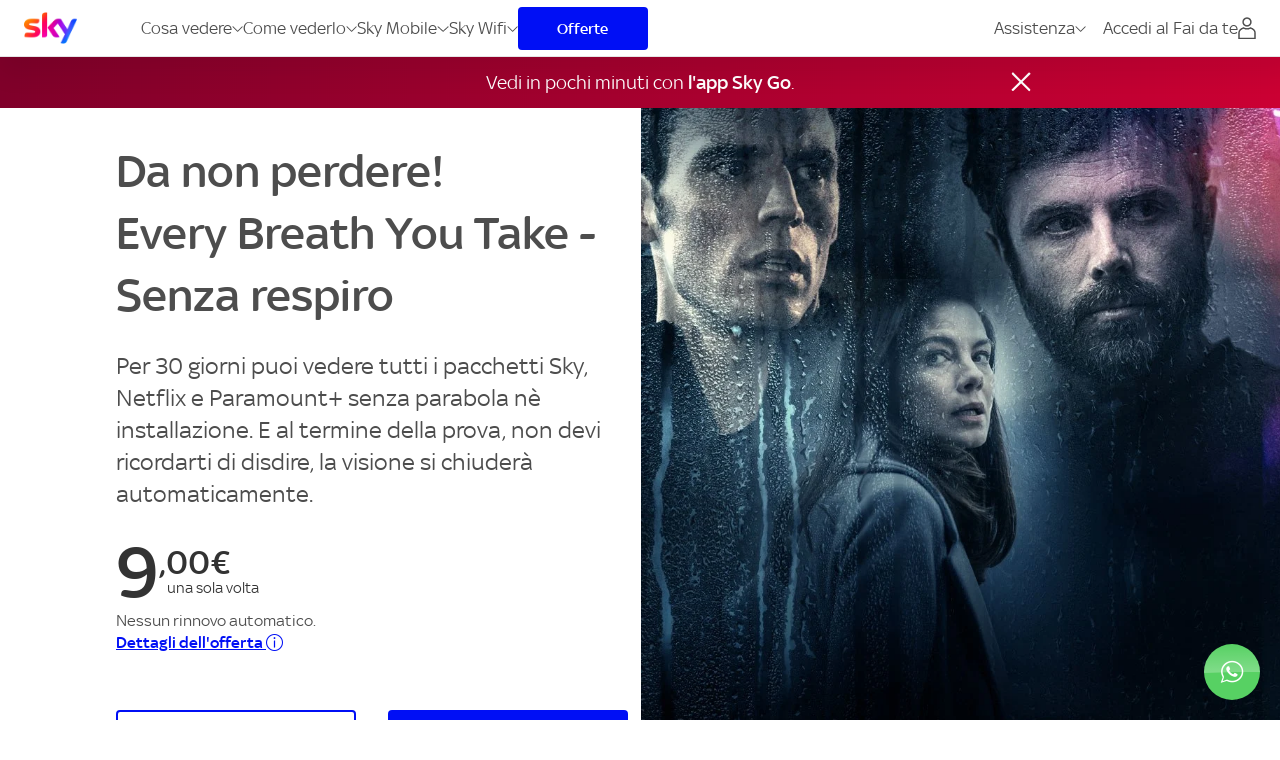

--- FILE ---
content_type: text/html; charset=utf-8
request_url: https://www.sky.it/offerte/prova-skyq?from=every-breath-you-take-senza-respiro&intcmp=programmi_body_prova-sky
body_size: 78377
content:
<!DOCTYPE html><html lang="it"><head><meta charSet="utf-8" data-next-head=""/><meta name="viewport" content="width=device-width" data-next-head=""/><title data-next-head="">Offerta Prova Sky: 30 giorni di contenuti Sky e Netflix | Sky</title><meta name="description" content="Scopri la promozione Prova Sky e guarda tutti i contenuti Sky – TV, Cinema, Calcio, Sport, Kids – e Netflix per 30 giorni senza rinnovo automatico." data-next-head=""/><link rel="canonical" href="https://www.sky.it/offerte/prova-skyq" data-next-head=""/><link rel="icon" href="https://images.contentstack.io/v3/assets/blt7ce533d75511ae7b/bltf9301957e56b670a/61e81f1dfc8ee551a6df80cd/favicon.ico" data-next-head=""/><link rel="preload" href="https://programmi.sky.it/images/cc/upload/f_webp/v1/logo/logo-every-breath-you-take-senza-respiro?auto=webp&amp;width=2" as="image" data-next-head=""/><link rel="preload" href="/_next/static/media/b34b06f299782da5-s.p.woff2" as="font" type="font/woff2" crossorigin="anonymous" data-next-font="size-adjust"/><link rel="preload" href="/_next/static/media/7ef4bdf509356c54-s.p.woff" as="font" type="font/woff" crossorigin="anonymous" data-next-font="size-adjust"/><link rel="preload" href="/_next/static/media/083b05ea27ca4130-s.p.woff2" as="font" type="font/woff2" crossorigin="anonymous" data-next-font="size-adjust"/><link rel="preload" href="/_next/static/media/0e3628000b9b4d43-s.p.woff" as="font" type="font/woff" crossorigin="anonymous" data-next-font="size-adjust"/><link rel="preload" href="/_next/static/media/4064c098dba15b81-s.p.woff2" as="font" type="font/woff2" crossorigin="anonymous" data-next-font="size-adjust"/><link rel="preload" href="/_next/static/media/c94c32802e2aedb9-s.p.woff" as="font" type="font/woff" crossorigin="anonymous" data-next-font="size-adjust"/><link rel="preload" href="/_next/static/media/af6e2b3e651f0ebb-s.p.woff2" as="font" type="font/woff2" crossorigin="anonymous" data-next-font="size-adjust"/><link rel="preload" href="/_next/static/media/778f0f2df15933d0-s.p.woff" as="font" type="font/woff" crossorigin="anonymous" data-next-font="size-adjust"/><link rel="preload" href="/_next/static/media/7dd2bdeaa211b145-s.p.woff2" as="font" type="font/woff2" crossorigin="anonymous" data-next-font="size-adjust"/><link rel="preload" href="/_next/static/media/7178c9097bbe8cf1-s.p.woff" as="font" type="font/woff" crossorigin="anonymous" data-next-font="size-adjust"/><link rel="preload" href="/_next/static/media/847dbbce85c5ce81-s.p.woff2" as="font" type="font/woff2" crossorigin="anonymous" data-next-font="size-adjust"/><link rel="preload" href="/_next/static/media/b78b7325ed2949c2-s.p.woff" as="font" type="font/woff" crossorigin="anonymous" data-next-font="size-adjust"/><link rel="preload" href="/_next/static/css/ff646092a91cd393.css" as="style"/><link rel="preload" href="/_next/static/css/76f48f39aa8bce4d.css" as="style"/><script type="text/javascript">"use strict";function _typeof(t){return(_typeof="function"==typeof Symbol&&"symbol"==typeof Symbol.iterator?function(t){return typeof t}:function(t){return t&&"function"==typeof Symbol&&t.constructor===Symbol&&t!==Symbol.prototype?"symbol":typeof t})(t)}!function(){var t=function(){var t,e,o=[],n=window,r=n;for(;r;){try{if(r.frames.__tcfapiLocator){t=r;break}}catch(t){}if(r===n.top)break;r=r.parent}t||(!function t(){var e=n.document,o=!!n.frames.__tcfapiLocator;if(!o)if(e.body){var r=e.createElement("iframe");r.style.cssText="display:none",r.name="__tcfapiLocator",e.body.appendChild(r)}else setTimeout(t,5);return!o}(),n.__tcfapi=function(){for(var t=arguments.length,n=new Array(t),r=0;r<t;r++)n[r]=arguments[r];if(!n.length)return o;"setGdprApplies"===n[0]?n.length>3&&2===parseInt(n[1],10)&&"boolean"==typeof n[3]&&(e=n[3],"function"==typeof n[2]&&n[2]("set",!0)):"ping"===n[0]?"function"==typeof n[2]&&n[2]({gdprApplies:e,cmpLoaded:!1,cmpStatus:"stub"}):o.push(n)},n.addEventListener("message",(function(t){var e="string"==typeof t.data,o={};if(e)try{o=JSON.parse(t.data)}catch(t){}else o=t.data;var n="object"===_typeof(o)&&null!==o?o.__tcfapiCall:null;n&&window.__tcfapi(n.command,n.version,(function(o,r){var a={__tcfapiReturn:{returnValue:o,success:r,callId:n.callId}};t&&t.source&&t.source.postMessage&&t.source.postMessage(e?JSON.stringify(a):a,"*")}),n.parameter)}),!1))};"undefined"!=typeof module?module.exports=t:t()}();</script><script src="https://cache.sky.it/assistenza-static/sourcepoint-config-v2-prod.js"></script><script src="https://cdn.privacy-mgmt.com/unified/wrapperMessagingWithoutDetection.js"></script><script src="https://assets.adobedtm.com/27331c16692c/d6621d9f42c4/launch-19ddb1c8c4b6.min.js"></script><script src="https://cerebro-platform.sky.it/static/content/sp/js/common.js?single" defer=""></script><link rel="stylesheet" href="/_next/static/css/ff646092a91cd393.css" data-n-g=""/><link rel="stylesheet" href="/_next/static/css/76f48f39aa8bce4d.css" data-n-p=""/><noscript data-n-css=""></noscript><script defer="" noModule="" src="/_next/static/chunks/polyfills-42372ed130431b0a.js"></script><script src="/_next/static/chunks/webpack-a9cae33f0b58f1fc.js" defer=""></script><script src="/_next/static/chunks/framework-2371be247e4aa690.js" defer=""></script><script src="/_next/static/chunks/main-389c2793ee5e525f.js" defer=""></script><script src="/_next/static/chunks/pages/_app-a0990369945a4542.js" defer=""></script><script src="/_next/static/chunks/281c3f4d-53ce8f1d6975862b.js" defer=""></script><script src="/_next/static/chunks/a453a474-48e24e7fa7b7ed9c.js" defer=""></script><script src="/_next/static/chunks/4587-f67c447c9b9f3d27.js" defer=""></script><script src="/_next/static/chunks/6941-494addcba6f079c4.js" defer=""></script><script src="/_next/static/chunks/8874-692de88dfe0cf185.js" defer=""></script><script src="/_next/static/chunks/216-10e7d020a04a6ae3.js" defer=""></script><script src="/_next/static/chunks/5332-907b12665a5607b1.js" defer=""></script><script src="/_next/static/chunks/3761-940a4963b09422ad.js" defer=""></script><script src="/_next/static/chunks/2448-62b15d52b105032b.js" defer=""></script><script src="/_next/static/chunks/129-22e2b9bff0dd181e.js" defer=""></script><script src="/_next/static/chunks/2564-a2103b79c1a79612.js" defer=""></script><script src="/_next/static/chunks/1014-4f5c606690d7cf82.js" defer=""></script><script src="/_next/static/chunks/6493-10d458c6a1fffe36.js" defer=""></script><script src="/_next/static/chunks/6719-62ee3904dc86168c.js" defer=""></script><script src="/_next/static/chunks/1839-1085b4d2e0737d97.js" defer=""></script><script src="/_next/static/chunks/7630-7c800cf7ab574695.js" defer=""></script><script src="/_next/static/chunks/2809-c7ee0669f448502f.js" defer=""></script><script src="/_next/static/chunks/397-2bc95e148e623bfb.js" defer=""></script><script src="/_next/static/chunks/3000-570509175ca2890d.js" defer=""></script><script src="/_next/static/chunks/3126-3c782dbe62d202d7.js" defer=""></script><script src="/_next/static/chunks/664-74fd6b05450b4354.js" defer=""></script><script src="/_next/static/chunks/9331-da562f142bed55fa.js" defer=""></script><script src="/_next/static/chunks/2750-bad0be00417764cf.js" defer=""></script><script src="/_next/static/chunks/8786-d6fecd72f74bf7f5.js" defer=""></script><script src="/_next/static/chunks/pages/offerte/prova-skyq-a889f213dfd53f8c.js" defer=""></script><script src="/_next/static/xykIat-fFFdQjoJ_OOz9Y/_buildManifest.js" defer=""></script><script src="/_next/static/xykIat-fFFdQjoJ_OOz9Y/_ssgManifest.js" defer=""></script><style data-styled="" data-styled-version="6.3.8">.bsKDtI{text-align:left;}/*!sc*/
.styled__TextWrapper-sc-9350b99f-0+.styled__TextWrapper-sc-9350b99f-0{margin-top:24px;}/*!sc*/
.bsKDtI +p{margin-top:16px;}/*!sc*/
.jccZnk{text-align:center;}/*!sc*/
.styled__TextWrapper-sc-9350b99f-0+.styled__TextWrapper-sc-9350b99f-0{margin-top:24px;}/*!sc*/
.jccZnk +p{margin-top:16px;}/*!sc*/
data-styled.g1[id="styled__TextWrapper-sc-9350b99f-0"]{content:"bsKDtI,jccZnk,"}/*!sc*/
.izxjUO{font-weight:500;display:inline-block;font-size:1.75rem;}/*!sc*/
.izxjUO ul{padding-left:1.5rem;}/*!sc*/
.izxjUO a{text-decoration:underline;}/*!sc*/
.izxjUO p+p,.izxjUO p+ul{margin-top:16px;}/*!sc*/
@media (min-height: 651px){@media screen and (min-width: 769px){.izxjUO{font-size:calc(1.75rem + (42 - 28) * (100vw - 48.0625rem) / (1024 - 769));}}@media screen and (min-width: 1025px){.izxjUO{font-size:calc(2.625rem + (52 - 42) * (100vw - 64.0625rem) / (1440 - 1025));}}@media screen and (min-width: 1441px){.izxjUO{font-size:3.25rem;}}}/*!sc*/
.hrCqWj{font-weight:400;display:inline-block;font-size:1.25rem;}/*!sc*/
.hrCqWj ul{padding-left:1.5rem;}/*!sc*/
.hrCqWj a{text-decoration:underline;}/*!sc*/
.hrCqWj p+p,.hrCqWj p+ul{margin-top:16px;}/*!sc*/
@media (min-height: 651px){@media screen and (min-width: 769px){.hrCqWj{font-size:calc(1.25rem + (24 - 20) * (100vw - 48.0625rem) / (1024 - 769));}}@media screen and (min-width: 1025px){.hrCqWj{font-size:calc(1.5rem + (26 - 24) * (100vw - 64.0625rem) / (1440 - 1025));}}@media screen and (min-width: 1441px){.hrCqWj{font-size:1.625rem;}}}/*!sc*/
.fbnPDl{font-weight:400;display:inline-block;font-size:0.875rem;}/*!sc*/
.fbnPDl ul{padding-left:1.5rem;}/*!sc*/
.fbnPDl a{text-decoration:underline;}/*!sc*/
.fbnPDl p+p,.fbnPDl p+ul{margin-top:16px;}/*!sc*/
@media (min-height: 651px){@media screen and (min-width: 769px){.fbnPDl{font-size:calc(0.875rem + (16 - 14) * (100vw - 48.0625rem) / (1024 - 769));}}@media screen and (min-width: 1025px){.fbnPDl{font-size:calc(1rem + (18 - 16) * (100vw - 64.0625rem) / (1440 - 1025));}}@media screen and (min-width: 1441px){.fbnPDl{font-size:1.125rem;}}}/*!sc*/
.cQwVHT{font-weight:400;display:inline-block;font-size:1.75rem;}/*!sc*/
.cQwVHT ul{padding-left:1.5rem;}/*!sc*/
.cQwVHT a{text-decoration:underline;}/*!sc*/
.cQwVHT p+p,.cQwVHT p+ul{margin-top:16px;}/*!sc*/
@media (min-height: 651px){@media screen and (min-width: 769px){.cQwVHT{font-size:calc(1.75rem + (42 - 28) * (100vw - 48.0625rem) / (1024 - 769));}}@media screen and (min-width: 1025px){.cQwVHT{font-size:calc(2.625rem + (52 - 42) * (100vw - 64.0625rem) / (1440 - 1025));}}@media screen and (min-width: 1441px){.cQwVHT{font-size:3.25rem;}}}/*!sc*/
.fXrtPM{font-weight:500;text-align:left;font-size:1.5rem;}/*!sc*/
.fXrtPM ul{padding-left:1.5rem;}/*!sc*/
.fXrtPM a{text-decoration:underline;}/*!sc*/
.fXrtPM p+p,.fXrtPM p+ul{margin-top:16px;}/*!sc*/
.fXrtPM +p{margin-top:8px;}/*!sc*/
@media (min-height: 651px){@media screen and (min-width: 769px){.fXrtPM{font-size:calc(1.5rem + (30 - 24) * (100vw - 48.0625rem) / (1024 - 769));}}@media screen and (min-width: 1025px){.fXrtPM{font-size:calc(1.875rem + (38 - 30) * (100vw - 64.0625rem) / (1440 - 1025));}}@media screen and (min-width: 1441px){.fXrtPM{font-size:2.375rem;}}}/*!sc*/
.VMifh{font-weight:400;display:inline-block;font-size:1.125rem;}/*!sc*/
.VMifh ul{padding-left:1.5rem;}/*!sc*/
.VMifh a{text-decoration:underline;}/*!sc*/
.VMifh p+p,.VMifh p+ul{margin-top:16px;}/*!sc*/
@media (min-height: 651px){@media screen and (min-width: 769px){.VMifh{font-size:calc(1.125rem + (18 - 18) * (100vw - 48.0625rem) / (1024 - 769));}}@media screen and (min-width: 1025px){.VMifh{font-size:calc(1.125rem + (18 - 18) * (100vw - 64.0625rem) / (1440 - 1025));}}@media screen and (min-width: 1441px){.VMifh{font-size:1.125rem;}}}/*!sc*/
.gGxEQd{font-weight:400;display:inline-block;font-size:0.875rem;}/*!sc*/
.gGxEQd ul{padding-left:1.5rem;}/*!sc*/
.gGxEQd a{text-decoration:underline;}/*!sc*/
.gGxEQd p+p,.gGxEQd p+ul{margin-top:16px;}/*!sc*/
@media (min-height: 651px){@media screen and (min-width: 769px){.gGxEQd{font-size:calc(0.875rem + (14 - 14) * (100vw - 48.0625rem) / (1024 - 769));}}@media screen and (min-width: 1025px){.gGxEQd{font-size:calc(0.875rem + (14 - 14) * (100vw - 64.0625rem) / (1440 - 1025));}}@media screen and (min-width: 1441px){.gGxEQd{font-size:0.875rem;}}}/*!sc*/
.eDmseF{font-weight:500;display:inline-block;font-size:1.5rem;}/*!sc*/
.eDmseF ul{padding-left:1.5rem;}/*!sc*/
.eDmseF a{text-decoration:underline;}/*!sc*/
.eDmseF p+p,.eDmseF p+ul{margin-top:16px;}/*!sc*/
@media (min-height: 651px){@media screen and (min-width: 769px){.eDmseF{font-size:calc(1.5rem + (30 - 24) * (100vw - 48.0625rem) / (1024 - 769));}}@media screen and (min-width: 1025px){.eDmseF{font-size:calc(1.875rem + (38 - 30) * (100vw - 64.0625rem) / (1440 - 1025));}}@media screen and (min-width: 1441px){.eDmseF{font-size:2.375rem;}}}/*!sc*/
.khzoDQ{font-weight:400;display:inline-block;font-size:1.5rem;}/*!sc*/
.khzoDQ ul{padding-left:1.5rem;}/*!sc*/
.khzoDQ a{text-decoration:underline;}/*!sc*/
.khzoDQ p+p,.khzoDQ p+ul{margin-top:16px;}/*!sc*/
@media (min-height: 651px){@media screen and (min-width: 769px){.khzoDQ{font-size:calc(1.5rem + (30 - 24) * (100vw - 48.0625rem) / (1024 - 769));}}@media screen and (min-width: 1025px){.khzoDQ{font-size:calc(1.875rem + (38 - 30) * (100vw - 64.0625rem) / (1440 - 1025));}}@media screen and (min-width: 1441px){.khzoDQ{font-size:2.375rem;}}}/*!sc*/
.kUxQYJ{font-weight:400;text-align:left;font-size:1.5rem;}/*!sc*/
.kUxQYJ ul{padding-left:1.5rem;}/*!sc*/
.kUxQYJ a{text-decoration:underline;}/*!sc*/
.kUxQYJ p+p,.kUxQYJ p+ul{margin-top:16px;}/*!sc*/
.kUxQYJ +p{margin-top:8px;}/*!sc*/
@media (min-height: 651px){@media screen and (min-width: 769px){.kUxQYJ{font-size:calc(1.5rem + (30 - 24) * (100vw - 48.0625rem) / (1024 - 769));}}@media screen and (min-width: 1025px){.kUxQYJ{font-size:calc(1.875rem + (38 - 30) * (100vw - 64.0625rem) / (1440 - 1025));}}@media screen and (min-width: 1441px){.kUxQYJ{font-size:2.375rem;}}}/*!sc*/
.koctrt{font-weight:400;display:inline-block;font-size:1.25rem;-webkit-background-clip:text;-webkit-text-fill-color:transparent;text-shadow:0px 0px transparent;background-color:#FF8C00;background-image:linear-gradient(to right, #FF8C00 5%, #f80032 25%, #ff00a0 45%, #8c28ff 65%, #0023ff 82%, #19a0ff 96%);}/*!sc*/
.koctrt ul{padding-left:1.5rem;}/*!sc*/
.koctrt a{text-decoration:underline;}/*!sc*/
.koctrt p+p,.koctrt p+ul{margin-top:16px;}/*!sc*/
@media (min-height: 651px){@media screen and (min-width: 769px){.koctrt{font-size:calc(1.25rem + (24 - 20) * (100vw - 48.0625rem) / (1024 - 769));}}@media screen and (min-width: 1025px){.koctrt{font-size:calc(1.5rem + (26 - 24) * (100vw - 64.0625rem) / (1440 - 1025));}}@media screen and (min-width: 1441px){.koctrt{font-size:1.625rem;}}}/*!sc*/
.koctrt::before{-webkit-background-clip:text;-webkit-text-fill-color:transparent;display:inline-block;background-color:#FF8C00;background-image:linear-gradient(to right, #FF8C00 5%, #f80032 25%, #ff00a0 45%, #8c28ff 65%, #0023ff 82%, #19a0ff 96%);}/*!sc*/
.hIPdcq{font-weight:500;display:inline-block;font-size:1.25rem;}/*!sc*/
.hIPdcq ul{padding-left:1.5rem;}/*!sc*/
.hIPdcq a{text-decoration:underline;}/*!sc*/
.hIPdcq p+p,.hIPdcq p+ul{margin-top:16px;}/*!sc*/
@media (min-height: 651px){@media screen and (min-width: 769px){.hIPdcq{font-size:calc(1.25rem + (24 - 20) * (100vw - 48.0625rem) / (1024 - 769));}}@media screen and (min-width: 1025px){.hIPdcq{font-size:calc(1.5rem + (26 - 24) * (100vw - 64.0625rem) / (1440 - 1025));}}@media screen and (min-width: 1441px){.hIPdcq{font-size:1.625rem;}}}/*!sc*/
.foRDBE{font-weight:500;display:inline-block;font-size:1rem;}/*!sc*/
.foRDBE ul{padding-left:1.5rem;}/*!sc*/
.foRDBE a{text-decoration:underline;}/*!sc*/
.foRDBE p+p,.foRDBE p+ul{margin-top:16px;}/*!sc*/
@media (min-height: 651px){@media screen and (min-width: 769px){.foRDBE{font-size:calc(1rem + (16 - 16) * (100vw - 48.0625rem) / (1024 - 769));}}@media screen and (min-width: 1025px){.foRDBE{font-size:calc(1rem + (16 - 16) * (100vw - 64.0625rem) / (1440 - 1025));}}@media screen and (min-width: 1441px){.foRDBE{font-size:1rem;}}}/*!sc*/
.dYrLZF{font-weight:400;display:inline-block;font-size:1rem;}/*!sc*/
.dYrLZF ul{padding-left:1.5rem;}/*!sc*/
.dYrLZF a{text-decoration:underline;}/*!sc*/
.dYrLZF p+p,.dYrLZF p+ul{margin-top:16px;}/*!sc*/
@media (min-height: 651px){@media screen and (min-width: 769px){.dYrLZF{font-size:calc(1rem + (16 - 16) * (100vw - 48.0625rem) / (1024 - 769));}}@media screen and (min-width: 1025px){.dYrLZF{font-size:calc(1rem + (16 - 16) * (100vw - 64.0625rem) / (1440 - 1025));}}@media screen and (min-width: 1441px){.dYrLZF{font-size:1rem;}}}/*!sc*/
.jVGaik{font-weight:500;display:inline-block;font-size:1.125rem;}/*!sc*/
.jVGaik ul{padding-left:1.5rem;}/*!sc*/
.jVGaik a{text-decoration:underline;}/*!sc*/
.jVGaik p+p,.jVGaik p+ul{margin-top:16px;}/*!sc*/
@media (min-height: 651px){@media screen and (min-width: 769px){.jVGaik{font-size:calc(1.125rem + (18 - 18) * (100vw - 48.0625rem) / (1024 - 769));}}@media screen and (min-width: 1025px){.jVGaik{font-size:calc(1.125rem + (18 - 18) * (100vw - 64.0625rem) / (1440 - 1025));}}@media screen and (min-width: 1441px){.jVGaik{font-size:1.125rem;}}}/*!sc*/
data-styled.g2[id="styled__StyledText-sc-9350b99f-1"]{content:"izxjUO,hrCqWj,fbnPDl,cQwVHT,fXrtPM,VMifh,gGxEQd,eDmseF,khzoDQ,kUxQYJ,koctrt,hIPdcq,foRDBE,dYrLZF,jVGaik,"}/*!sc*/
*,*:after,*:before{margin:0;padding:0;border:0;font-size:100%;vertical-align:baseline;box-sizing:border-box;}/*!sc*/
:root{--fontSize:16px;}/*!sc*/
html{scroll-padding-top:56px;}/*!sc*/
html,body{font-family:'skyText','skyText Fallback',Arial,sans-serif,SkyText,Arial,sans-serif;font-display:swap;scroll-behavior:smooth;height:-webkit-fill-available;background-color:#FFFFFF;color:#4D4D4D;-ms-text-size-adjust:100%;-webkit-text-size-adjust:100%;-moz-osx-font-smoothing:grayscale;-webkit-font-smoothing:antialiased;line-height:1.3;font-size:var(--fontSize);}/*!sc*/
@media screen and (min-width: 1921px){html,body{font-size:0.8328995314940135vw;}}/*!sc*/
main{width:100%;margin:0 auto;overflow:hidden;padding:0 0 2rem;}/*!sc*/
main.accessibility-color{background-color:#121212;}/*!sc*/
img{display:block;max-width:100%;height:auto;}/*!sc*/
picture{display:block;overflow:hidden;}/*!sc*/
a{width:fit-content;color:#000FF5;font-weight:500;text-decoration:none;}/*!sc*/
a:active,a:hover{color:#000FF5;text-decoration:underline;}/*!sc*/
strong{font-weight:500;}/*!sc*/
sub{vertical-align:sub;}/*!sc*/
sup{vertical-align:super;}/*!sc*/
sub,sup{font-size:0.5em;line-height:100%;}/*!sc*/
[class^='sunrise-icon-']::before,[class*=' sunrise-icon-']::before,[class^='aem-icon-']::before,[class*=' aem-icon-']::before{margin:0!important;}/*!sc*/
@media screen and (min-width: 1025px){mobile{display:none;}}/*!sc*/
@media screen and (max-width: 1024px){desktop{display:none;}}/*!sc*/
gray{color:#909090;}/*!sc*/
wifi{-webkit-background-clip:text;-webkit-text-fill-color:transparent;text-shadow:0px 0px transparent;background-color:#6E00FF;background-image:linear-gradient(to right, #6E00FF 0%, #FF00A5 100%);}/*!sc*/
wifi::before{-webkit-background-clip:text;-webkit-text-fill-color:transparent;display:inline-block;background-color:#6E00FF;background-image:linear-gradient(to right, #6E00FF 0%, #FF00A5 100%);}/*!sc*/
sky-mobile{-webkit-background-clip:text;-webkit-text-fill-color:transparent;text-shadow:0px 0px transparent;background-color:#FF00A5;background-image:linear-gradient(to right, #FF00A5 10%, #FF0A50 50%, #F56400 90%);}/*!sc*/
sky-mobile::before{-webkit-background-clip:text;-webkit-text-fill-color:transparent;display:inline-block;background-color:#FF00A5;background-image:linear-gradient(to right, #FF00A5 10%, #FF0A50 50%, #F56400 90%);}/*!sc*/
skyq{-webkit-background-clip:text;-webkit-text-fill-color:transparent;text-shadow:0px 0px transparent;background-color:#000FF5;background-image:linear-gradient(to right, #000FF5 0%, #0096FF 100%);}/*!sc*/
skyq::before{-webkit-background-clip:text;-webkit-text-fill-color:transparent;display:inline-block;background-color:#000FF5;background-image:linear-gradient(to right, #000FF5 0%, #0096FF 100%);}/*!sc*/
spectrum{-webkit-background-clip:text;-webkit-text-fill-color:transparent;text-shadow:0px 0px transparent;background-color:#FF8C00;background-image:linear-gradient(to right, #FF8C00 5%, #f80032 25%, #ff00a0 45%, #8c28ff 65%, #0023ff 82%, #19a0ff 96%);}/*!sc*/
spectrum::before{-webkit-background-clip:text;-webkit-text-fill-color:transparent;display:inline-block;background-color:#FF8C00;background-image:linear-gradient(to right, #FF8C00 5%, #f80032 25%, #ff00a0 45%, #8c28ff 65%, #0023ff 82%, #19a0ff 96%);}/*!sc*/
sky-business{-webkit-background-clip:text;-webkit-text-fill-color:transparent;text-shadow:0px 0px transparent;background-color:#0037FF;background-image:linear-gradient(to right, #0037FF 0%, #0083FF 100%);}/*!sc*/
sky-business::before{-webkit-background-clip:text;-webkit-text-fill-color:transparent;display:inline-block;background-color:#0037FF;background-image:linear-gradient(to right, #0037FF 0%, #0083FF 100%);}/*!sc*/
barbie{-webkit-background-clip:text;-webkit-text-fill-color:transparent;text-shadow:0px 0px transparent;background-color:#FF0099;background-image:linear-gradient(to right, #FF0099 0%, #CC007A 50%, #B9006C 100%);}/*!sc*/
barbie::before{-webkit-background-clip:text;-webkit-text-fill-color:transparent;display:inline-block;background-color:#FF0099;background-image:linear-gradient(to right, #FF0099 0%, #CC007A 50%, #B9006C 100%);}/*!sc*/
tag-label{border-radius:0.375rem;padding:0.25rem 0.375rem;font-family:'skyHeadline','skyHeadline Fallback',Arial,sans-serif,SkyHeadline,Arial,sans-serif;font-weight:500;font-size:1.625rem;line-height:1.5rem;margin-top:0.5rem;margin-bottom:0.5rem;vertical-align:top;text-transform:uppercase;color:#ffffff;background:linear-gradient(90deg,#6400ff,#a300d9 64.28%,#ff00a5);display:inline-block;}/*!sc*/
@media screen and (max-width: 768px){tag-label{border-radius:0.25rem;padding:0.125rem 0.375rem;font-size:1.25rem;line-height:1.375rem;}}/*!sc*/
tag{display:inline-block;background-color:#4D4D4D;color:#FFFFFF;border-radius:0.125rem;font-size:1rem;line-height:1.25rem;padding:0.25rem 0.5rem;font-weight:500;white-space:nowrap;margin-top:0.75rem;}/*!sc*/
tag +tag{margin-left:0.75rem;}/*!sc*/
hr-tag{display:block;height:0.0625rem;background-color:#E6E6E6;width:100%;margin:1rem 0;}/*!sc*/
sky-corsivo{font-family:'skyScript','skyScript Fallback',Arial,sans-serif,SkyScript,Arial,sans-serif;font-weight:700;}/*!sc*/
fibra,fibra-rame,fibra-icon,fibra-rame-icon,icon-5g{display:inline-block;width:1em;height:1em;background-size:cover;transform:translateY(3px);}/*!sc*/
fibra{background-image:url('https://images.contentstack.io/v3/assets/blt7ce533d75511ae7b/blt57b7f80c7a2cdcb9/624ab8dfa480f209d71b1139/fibra.svg');}/*!sc*/
fibra-icon{background-image:url(https://images.contentstack.io/v3/assets/blt7ce533d75511ae7b/blt492822d7385fd90c/61e96cd965b6277ba7e93831/fibra_icon.png);}/*!sc*/
fibra-rame{background-image:url('https://images.contentstack.io/v3/assets/blt7ce533d75511ae7b/bltb6f1ceebf16ca6aa/624ab8df7737b40a532f7d04/fibra_rame.svg');}/*!sc*/
fibra-rame-icon{background-image:url('https://images.contentstack.io/v3/assets/blt7ce533d75511ae7b/blt056670dae6291a58/61e96cd94269657cdea3c387/misto_rame_icon.png');}/*!sc*/
icon-5g{background-image:url('https://images.contentstack.io/v3/assets/blta6c52b9cd5519be3/blt0c7e609b66e62953/5g-green.svg');}/*!sc*/
dolby-atmos{display:inline-block;width:6em;height:1.53em;margin-top:1.2em;background-size:cover;}/*!sc*/
dolby-atmos{background-image:url('https://images.contentstack.io/v3/assets/blta6c52b9cd5519be3/blt6d68c878c455a5cb/62f250ca5690027609755705/logo_placeholder_dolby@1x.png');}/*!sc*/
dolby-atmos-white{display:inline-block;width:6em;height:1.53em;margin-top:1.2em;background-size:cover;}/*!sc*/
dolby-atmos-white{background-image:url('https://images.contentstack.io/v3/assets/blta6c52b9cd5519be3/blta11ac41673613055/62f24fba42380217691bf57c/logo_placeholder_dolby_white@1x.png');}/*!sc*/
pack-sky-ip,pack-sky-cinema,pack-sky-sport,pack-sky-calcio,pack-sky-tv,pack-sky-glass,pack-sky-go,pack-sky-kids,pack-sky-mobile,pack-netflix,pack-sky-wifi,pack-paramount,pack-ultra-hd{display:inline-block;margin-left:0.5rem;width:2.5rem;height:2.5rem;background-size:cover;}/*!sc*/
@media screen and (min-width: 1025px){pack-sky-ip,pack-sky-cinema,pack-sky-sport,pack-sky-calcio,pack-sky-tv,pack-sky-glass,pack-sky-go,pack-sky-kids,pack-sky-mobile,pack-netflix,pack-sky-wifi,pack-paramount,pack-ultra-hd{width:3rem;height:3rem;}}/*!sc*/
[type="section_title"] pack-sky-ip,[type="section_title"] pack-sky-cinema,[type="section_title"] pack-sky-sport,[type="section_title"] pack-sky-calcio,[type="section_title"] pack-sky-tv,[type="section_title"] pack-sky-glass,[type="section_title"] pack-sky-go,[type="section_title"] pack-sky-kids,[type="section_title"] pack-sky-mobile,[type="section_title"] pack-netflix,[type="section_title"] pack-sky-wifi,[type="section_title"] pack-paramount,[type="section_title"] pack-ultra-hd{transform:translateY(12px);}/*!sc*/
pack-sky-ip{background-image:url('https://images.contentstack.io/v3/assets/blta6c52b9cd5519be3/blta7d575ac3ebb3487/ip.svg');}/*!sc*/
pack-sky-cinema{background-image:url('https://images.contentstack.io/v3/assets/blta6c52b9cd5519be3/bltba0482d826f1c282/skycinema.svg');}/*!sc*/
pack-sky-sport{background-image:url('https://images.contentstack.io/v3/assets/blta6c52b9cd5519be3/bltb5e846469e47d3e9/skysport.svg');}/*!sc*/
pack-sky-calcio{background-image:url('https://images.contentstack.io/v3/assets/blta6c52b9cd5519be3/blt6dde7f8b1be7c623/skycalcio.svg');}/*!sc*/
pack-sky-tv{background-image:url('https://images.contentstack.io/v3/assets/blta6c52b9cd5519be3/bltfcb9b6cf5cf8b0d0/skytv.svg');}/*!sc*/
pack-sky-wifi{background-image:url('https://images.contentstack.io/v3/assets/blta6c52b9cd5519be3/blt737d34518290a490/skywifi.svg');}/*!sc*/
pack-sky-glass{background-image:url('https://images.contentstack.io/v3/assets/blta6c52b9cd5519be3/blt1d2d70283e7b467c/skyglass.svg');}/*!sc*/
pack-sky-go{background-image:url('https://images.contentstack.io/v3/assets/blta6c52b9cd5519be3/blt6e188aca5994420e/skygo.svg');}/*!sc*/
pack-sky-kids{background-image:url('https://images.contentstack.io/v3/assets/blta6c52b9cd5519be3/bltbacdda5df40644d4/skykids.svg');}/*!sc*/
pack-sky-mobile{background-image:url('https://images.contentstack.io/v3/assets/blta6c52b9cd5519be3/blt85e6947b8d20a85a/skymobile.svg');}/*!sc*/
pack-netflix{background-image:url('https://images.contentstack.io/v3/assets/blta6c52b9cd5519be3/blt661615cb224b1595/netflix.svg');}/*!sc*/
pack-paramount{background-image:url('https://images.contentstack.io/v3/assets/blta6c52b9cd5519be3/bltb18e401d970b492d/paramount.svg');}/*!sc*/
pack-ultra-hd{background-image:url('https://images.contentstack.io/v3/assets/blta6c52b9cd5519be3/blt9c11b96c71dd512d/ultrahd.svg');}/*!sc*/
display-large{font-size:3rem;}/*!sc*/
@media (min-height: 651px){@media screen and (min-width: 769px){display-large{font-size:calc(3rem + (64 - 48) * (100vw - 48.0625rem) / (1024 - 769));}}@media screen and (min-width: 1025px){display-large{font-size:calc(4rem + (80 - 64) * (100vw - 64.0625rem) / (1440 - 1025));}}@media screen and (min-width: 1441px){display-large{font-size:5rem;}}}/*!sc*/
display-regular{font-size:2.125rem;}/*!sc*/
@media (min-height: 651px){@media screen and (min-width: 769px){display-regular{font-size:calc(2.125rem + (48 - 34) * (100vw - 48.0625rem) / (1024 - 769));}}@media screen and (min-width: 1025px){display-regular{font-size:calc(3rem + (64 - 48) * (100vw - 64.0625rem) / (1440 - 1025));}}@media screen and (min-width: 1441px){display-regular{font-size:4rem;}}}/*!sc*/
page-title{font-size:1.75rem;}/*!sc*/
@media (min-height: 651px){@media screen and (min-width: 769px){page-title{font-size:calc(1.75rem + (42 - 28) * (100vw - 48.0625rem) / (1024 - 769));}}@media screen and (min-width: 1025px){page-title{font-size:calc(2.625rem + (52 - 42) * (100vw - 64.0625rem) / (1440 - 1025));}}@media screen and (min-width: 1441px){page-title{font-size:3.25rem;}}}/*!sc*/
section-title{font-size:1.5rem;}/*!sc*/
@media (min-height: 651px){@media screen and (min-width: 769px){section-title{font-size:calc(1.5rem + (30 - 24) * (100vw - 48.0625rem) / (1024 - 769));}}@media screen and (min-width: 1025px){section-title{font-size:calc(1.875rem + (38 - 30) * (100vw - 64.0625rem) / (1440 - 1025));}}@media screen and (min-width: 1441px){section-title{font-size:2.375rem;}}}/*!sc*/
body-large{font-size:1.25rem;}/*!sc*/
@media (min-height: 651px){@media screen and (min-width: 769px){body-large{font-size:calc(1.25rem + (24 - 20) * (100vw - 48.0625rem) / (1024 - 769));}}@media screen and (min-width: 1025px){body-large{font-size:calc(1.5rem + (26 - 24) * (100vw - 64.0625rem) / (1440 - 1025));}}@media screen and (min-width: 1441px){body-large{font-size:1.625rem;}}}/*!sc*/
body-fluid{font-size:0.875rem;}/*!sc*/
@media (min-height: 651px){@media screen and (min-width: 769px){body-fluid{font-size:calc(0.875rem + (16 - 14) * (100vw - 48.0625rem) / (1024 - 769));}}@media screen and (min-width: 1025px){body-fluid{font-size:calc(1rem + (18 - 16) * (100vw - 64.0625rem) / (1440 - 1025));}}@media screen and (min-width: 1441px){body-fluid{font-size:1.125rem;}}}/*!sc*/
body-regular{font-size:1.125rem;}/*!sc*/
@media (min-height: 651px){@media screen and (min-width: 769px){body-regular{font-size:calc(1.125rem + (18 - 18) * (100vw - 48.0625rem) / (1024 - 769));}}@media screen and (min-width: 1025px){body-regular{font-size:calc(1.125rem + (18 - 18) * (100vw - 64.0625rem) / (1440 - 1025));}}@media screen and (min-width: 1441px){body-regular{font-size:1.125rem;}}}/*!sc*/
body-small{font-size:1rem;}/*!sc*/
@media (min-height: 651px){@media screen and (min-width: 769px){body-small{font-size:calc(1rem + (16 - 16) * (100vw - 48.0625rem) / (1024 - 769));}}@media screen and (min-width: 1025px){body-small{font-size:calc(1rem + (16 - 16) * (100vw - 64.0625rem) / (1440 - 1025));}}@media screen and (min-width: 1441px){body-small{font-size:1rem;}}}/*!sc*/
legal{font-size:0.875rem;}/*!sc*/
@media (min-height: 651px){@media screen and (min-width: 769px){legal{font-size:calc(0.875rem + (14 - 14) * (100vw - 48.0625rem) / (1024 - 769));}}@media screen and (min-width: 1025px){legal{font-size:calc(0.875rem + (14 - 14) * (100vw - 64.0625rem) / (1440 - 1025));}}@media screen and (min-width: 1441px){legal{font-size:0.875rem;}}}/*!sc*/
div[class^=styled__StyledDrawer] div[class^=styled__Control]{width:100%;}/*!sc*/
div[class^=styled__StyledDrawer] div[class^=styled__Control] .react-autosuggest__input{min-width:99%;}/*!sc*/
.react-autosuggest__suggestions-container--open{position:relative;}/*!sc*/
ul.react-autosuggest__suggestions-list{display:block;position:absolute;z-index:99;top:0px;left:0;right:0;padding:0;overflow:auto;overflow-x:hidden;transition:height 200ms ease-in-out;background-color:#fff;box-shadow:0 10px 17px 0 rgba(0, 0, 0, 0.15);list-style-type:none;gap:0;max-height:308px;}/*!sc*/
ul.react-autosuggest__suggestions-list li{margin:0;padding:6px 16px 8px;cursor:pointer;pointer-events:all;font-size:18px;line-height:24px;user-select:none;}/*!sc*/
ul.react-autosuggest__suggestions-list li:hover{background-color:rgba(0, 15, 245, 0.05);}/*!sc*/
ul.react-autosuggest__suggestions-list li:has(.selected){background-color:#000FF5;color:#fff;}/*!sc*/
ul.react-autosuggest__suggestions-list li:has(.disabled){pointer-events:none;background-color:red;color:#fff;}/*!sc*/
.ab_hide{display:none!important;}/*!sc*/
data-styled.g3[id="sc-global-ckLyjU1"]{content:"sc-global-ckLyjU1,"}/*!sc*/
.mMaMw{min-height:56px;z-index:50;}/*!sc*/
data-styled.g4[id="styled__HeaderContainer-sc-bc83ea01-0"]{content:"mMaMw,"}/*!sc*/
.fSyEiV{min-height:56px;}/*!sc*/
data-styled.g9[id="styled__FooterContainer-sc-37211b85-0"]{content:"fSyEiV,"}/*!sc*/
.eODwrv{display:flex;flex-direction:column;position:relative;margin-left:auto;margin-right:auto;padding-right:24px;padding-left:24px;width:100%;margin:0 auto;box-sizing:border-box;}/*!sc*/
@media screen and (min-width: 458px){.eODwrv{padding-right:26px;padding-left:26px;}}/*!sc*/
@media screen and (min-width: 769px){.eODwrv{padding-right:28px;padding-left:28px;}}/*!sc*/
@media screen and (min-width: 1025px){.eODwrv{padding-right:116px;padding-left:116px;}}/*!sc*/
@media screen and (min-width: 1441px){.eODwrv{padding-right:120px;padding-left:120px;}}/*!sc*/
@media screen and (min-width: 1921px){.eODwrv{padding-right:120px;padding-left:120px;}}/*!sc*/
.feaCmL{display:flex;flex-direction:column;position:relative;margin-left:auto;margin-right:auto;padding-right:24px;padding-left:24px;width:100%;margin:0 auto;box-sizing:border-box;}/*!sc*/
@media screen and (min-width: 458px){.feaCmL{padding-right:26px;padding-left:26px;}}/*!sc*/
@media screen and (min-width: 769px){.feaCmL{padding-right:28px;padding-left:28px;}}/*!sc*/
@media screen and (min-width: 1025px){.feaCmL{padding-right:116px;padding-left:116px;}}/*!sc*/
@media screen and (min-width: 1441px){.feaCmL{padding-right:120px;padding-left:120px;}}/*!sc*/
@media screen and (min-width: 1921px){.feaCmL{padding-right:120px;padding-left:120px;}}/*!sc*/
@media screen and (min-width: 0px){.feaCmL{justify-content:center;}}/*!sc*/
data-styled.g15[id="Container__StyledContainer-sc-d9410f03-0"]{content:"eODwrv,feaCmL,"}/*!sc*/
.gLRana{text-align:left;}/*!sc*/
.gLRana ul,.gLRana ol,.gLRana p{margin-bottom:1rem;}/*!sc*/
.gLRana ul,.gLRana ol{padding-left:1rem;}/*!sc*/
.gLRana ul li,.gLRana ol li{margin-bottom:0.5rem;}/*!sc*/
.gLRana a{text-decoration:underline;}/*!sc*/
data-styled.g16[id="RichText__StyledRichText-sc-8d5776cc-0"]{content:"gLRana,"}/*!sc*/
.jzmvZn{line-height:normal;}/*!sc*/
data-styled.g17[id="styled__StyledIcon-sc-5c4fe2ab-0"]{content:"jzmvZn,"}/*!sc*/
.idrGII{position:relative;width:100%;display:block;overflow:hidden;aspect-ratio:2/1;height:0;padding-top:50%;}/*!sc*/
.idrGII >span{position:absolute!important;top:0!important;right:0!important;bottom:0!important;left:0!important;display:block!important;width:100%!important;height:100%!important;}/*!sc*/
.idrGII img{width:100%;height:auto;position:absolute!important;top:0!important;right:0!important;bottom:0!important;left:0!important;height:100%!important;width:100%!important;object-fit:fill;}/*!sc*/
.idrGII .styled__FlippedImage-sc-2b4e6088-0{position:absolute;width:100%;left:0;pointer-events:none;transform:scaleY(-1);filter:FlipV;-webkit-mask-image:linear-gradient(0deg,rgba(0,0,0,0.25) 0,rgba(0,0,0,0) 10%);mask-image:linear-gradient(0deg,rgba(0,0,0,0.25) 0,rgba(0,0,0,0) 10%);}/*!sc*/
.cLlwyd{position:relative;width:100%;display:block;overflow:hidden;aspect-ratio:560/80;height:0;padding-top:14.285714285714285%;}/*!sc*/
.cLlwyd >span{position:absolute!important;top:0!important;right:0!important;bottom:0!important;left:0!important;display:block!important;width:100%!important;height:100%!important;}/*!sc*/
.cLlwyd img{width:100%;height:auto;position:absolute!important;top:0!important;right:0!important;bottom:0!important;left:0!important;height:100%!important;width:100%!important;object-fit:fill;}/*!sc*/
.cLlwyd .styled__FlippedImage-sc-2b4e6088-0{position:absolute;width:100%;left:0;pointer-events:none;transform:scaleY(-1);filter:FlipV;-webkit-mask-image:linear-gradient(0deg,rgba(0,0,0,0.25) 0,rgba(0,0,0,0) 10%);mask-image:linear-gradient(0deg,rgba(0,0,0,0.25) 0,rgba(0,0,0,0) 10%);}/*!sc*/
.eJAbbc{position:relative;width:100%;display:block;overflow:hidden;aspect-ratio:908/544;height:0;padding-top:59.91189427312775%;}/*!sc*/
.eJAbbc >span{position:absolute!important;top:0!important;right:0!important;bottom:0!important;left:0!important;display:block!important;width:100%!important;height:100%!important;}/*!sc*/
.eJAbbc img{width:100%;height:auto;position:absolute!important;top:0!important;right:0!important;bottom:0!important;left:0!important;height:100%!important;width:100%!important;object-fit:fill;}/*!sc*/
.eJAbbc .styled__FlippedImage-sc-2b4e6088-0{position:absolute;width:100%;left:0;pointer-events:none;transform:scaleY(-1);filter:FlipV;-webkit-mask-image:linear-gradient(0deg,rgba(0,0,0,0.25) 0,rgba(0,0,0,0) 10%);mask-image:linear-gradient(0deg,rgba(0,0,0,0.25) 0,rgba(0,0,0,0) 10%);}/*!sc*/
data-styled.g31[id="styled__StyledImage-sc-2b4e6088-1"]{content:"idrGII,cLlwyd,eJAbbc,"}/*!sc*/
.iTSEUA{text-align:left;position:relative;}/*!sc*/
@media screen and (min-width: 0px){.iTSEUA{padding-bottom:56.23693379790941%;}}/*!sc*/
@media screen and (min-width: 1025px){.iTSEUA{padding-bottom:56.23693379790941%;}}/*!sc*/
.iTSEUA .styled__Placeholder-sc-88b11898-1 .styled__Img-sc-88b11898-3{position:absolute;width:100%;height:100%;transition:opacity 0.2s ease;filter:blur(1rem);opacity:1;}/*!sc*/
.iTSEUA .styled__Picture-sc-88b11898-2{display:block;}/*!sc*/
.iTSEUA .styled__Picture-sc-88b11898-2 .styled__Img-sc-88b11898-3{position:absolute;width:100%;height:100%;}/*!sc*/
.iTSEUA .styled__Img-sc-88b11898-3{overflow:hidden;}/*!sc*/
.iTSEUA .styled__FlippedImage-sc-88b11898-0{position:absolute;display:flex;width:100%;left:0;top:100%;pointer-events:none;transform:scaleY(-1);filter:FlipV;-webkit-mask-image:linear-gradient(0deg,rgba(0,0,0,0.25) 0,rgba(0,0,0,0) 10%);mask-image:linear-gradient(0deg,rgba(0,0,0,0.25) 0,rgba(0,0,0,0) 10%);}/*!sc*/
@media screen and (min-width: 0px){.iTSEUA .styled__FlippedImage-sc-88b11898-0{padding-bottom:56.23693379790941%;}}/*!sc*/
@media screen and (min-width: 1025px){.iTSEUA .styled__FlippedImage-sc-88b11898-0{padding-bottom:56.23693379790941%;}}/*!sc*/
.iGfDfu{text-align:left;position:relative;margin-bottom:13%;}/*!sc*/
@media screen and (min-width: 0px){.iGfDfu{padding-bottom:52.04081632653062%;}}/*!sc*/
@media screen and (min-width: 1025px){.iGfDfu{padding-bottom:151.1811023622047%;}}/*!sc*/
.iGfDfu .styled__Placeholder-sc-88b11898-1 .styled__Img-sc-88b11898-3{position:absolute;width:100%;height:100%;transition:opacity 0.2s ease;filter:blur(1rem);opacity:1;}/*!sc*/
.iGfDfu .styled__Picture-sc-88b11898-2{display:block;}/*!sc*/
.iGfDfu .styled__Picture-sc-88b11898-2 .styled__Img-sc-88b11898-3{position:absolute;width:100%;height:100%;}/*!sc*/
.iGfDfu .styled__Img-sc-88b11898-3{overflow:hidden;}/*!sc*/
.iGfDfu .styled__FlippedImage-sc-88b11898-0{position:absolute;display:flex;width:100%;left:0;top:100%;pointer-events:none;transform:scaleY(-1);filter:FlipV;-webkit-mask-image:linear-gradient(0deg,rgba(0,0,0,0.25) 0,rgba(0,0,0,0) 10%);mask-image:linear-gradient(0deg,rgba(0,0,0,0.25) 0,rgba(0,0,0,0) 10%);}/*!sc*/
@media screen and (min-width: 0px){.iGfDfu .styled__FlippedImage-sc-88b11898-0{padding-bottom:52.04081632653062%;}}/*!sc*/
@media screen and (min-width: 1025px){.iGfDfu .styled__FlippedImage-sc-88b11898-0{padding-bottom:151.1811023622047%;}}/*!sc*/
data-styled.g36[id="styled__StyledResponsiveImage-sc-88b11898-4"]{content:"iTSEUA,iGfDfu,"}/*!sc*/
.hnQHwW{background-color:#fafafa;}/*!sc*/
data-styled.g38[id="styled__BackgroundColor-sc-d850cf2d-1"]{content:"hnQHwW,"}/*!sc*/
.cIXZSd{z-index:0;height:100%;overflow:hidden;position:relative;display:flex;flex-direction:column;flex:1;}/*!sc*/
.cIXZSd .styled__BackgroundColor-sc-d850cf2d-1{z-index:-2;position:absolute;top:0;left:0;right:0;bottom:0;}/*!sc*/
.cIXZSd .styled__BackgroundImage-sc-d850cf2d-0 .styled__StyledResponsiveImage-sc-88b11898-4{z-index:-2;padding-bottom:0;position:absolute;top:-1px;left:-1px;right:-1px;bottom:-1px;}/*!sc*/
.cIXZSd .styled__BackgroundImage-sc-d850cf2d-0 .styled__StyledResponsiveImage-sc-88b11898-4 .styled__Placeholder-sc-88b11898-1,.cIXZSd .styled__BackgroundImage-sc-d850cf2d-0 .styled__StyledResponsiveImage-sc-88b11898-4 .styled__Img-sc-88b11898-3{position:absolute;object-fit:cover;}/*!sc*/
.cIXZSd .styled__BackgroundImage-sc-d850cf2d-0 .styled__StyledResponsiveImage-sc-88b11898-4 .styled__Placeholder-sc-88b11898-1,.cIXZSd .styled__BackgroundImage-sc-d850cf2d-0 .styled__StyledResponsiveImage-sc-88b11898-4 .styled__Img-sc-88b11898-3{right:0;object-position:right;}/*!sc*/
.gWfCIH{z-index:0;height:100%;overflow:hidden;position:relative;display:flex;flex-direction:column;flex:1;}/*!sc*/
.gWfCIH .styled__BackgroundColor-sc-d850cf2d-1{z-index:-2;position:absolute;top:0;left:0;right:0;bottom:0;}/*!sc*/
.gWfCIH .styled__BackgroundImage-sc-d850cf2d-0 .styled__StyledResponsiveImage-sc-88b11898-4{z-index:-2;padding-bottom:0;position:absolute;top:-1px;left:-1px;right:-1px;bottom:-1px;}/*!sc*/
.gWfCIH .styled__BackgroundImage-sc-d850cf2d-0 .styled__StyledResponsiveImage-sc-88b11898-4 .styled__Placeholder-sc-88b11898-1,.gWfCIH .styled__BackgroundImage-sc-d850cf2d-0 .styled__StyledResponsiveImage-sc-88b11898-4 .styled__Img-sc-88b11898-3{position:absolute;object-fit:cover;}/*!sc*/
.gWfCIH .styled__BackgroundImage-sc-d850cf2d-0 .styled__StyledResponsiveImage-sc-88b11898-4 .styled__Placeholder-sc-88b11898-1,.gWfCIH .styled__BackgroundImage-sc-d850cf2d-0 .styled__StyledResponsiveImage-sc-88b11898-4 .styled__Img-sc-88b11898-3{top:50%;left:50%;transform:translate(-50%,-50%);width:100%;height:100%;z-index:-1;}/*!sc*/
data-styled.g39[id="styled__StyledBackground-sc-d850cf2d-2"]{content:"cIXZSd,gWfCIH,"}/*!sc*/
.jWpVEC{margin-bottom:3rem;}/*!sc*/
@media screen and (min-width: 769px){.jWpVEC{margin-bottom:4rem;}}/*!sc*/
.gXoFlE{margin-bottom:3rem;margin-bottom:1.875rem;}/*!sc*/
@media screen and (min-width: 769px){.gXoFlE{margin-bottom:4rem;}}/*!sc*/
@media screen and (min-width: 769px){.gXoFlE{margin-bottom:2.375rem;}}/*!sc*/
data-styled.g45[id="styled__Title-sc-9f0d7619-2"]{content:"jWpVEC,gXoFlE,"}/*!sc*/
.dQpqeM{margin-top:5rem;margin-bottom:5rem;}/*!sc*/
.dQpqeM#section-cross-abtest{display:none;}/*!sc*/
.dQpqeM .styled__Creativity-sc-9f0d7619-0 .styled__StyledResponsiveImage-sc-88b11898-4{margin:0 auto;}/*!sc*/
.dQpqeM .styled__TagLabelContainer-sc-9f0d7619-3{text-align:center;}/*!sc*/
.dQpqeM .styled__TagLabelContainer-sc-9f0d7619-3 .styled__TagLabelWrapper-sc-9f0d7619-4{display:inline-block;}/*!sc*/
.dQpqeM .styled__TagLabelContainer-sc-9f0d7619-3 .styled__TagLabelWrapper-sc-9f0d7619-4 +.styled__TagLabelWrapper-sc-9f0d7619-4{margin-left:0.75rem;}/*!sc*/
@media screen and (max-width: 768px){.dQpqeM .styled__TagLabelContainer-sc-9f0d7619-3 .styled__TagLabelWrapper-sc-9f0d7619-4 +.styled__TagLabelWrapper-sc-9f0d7619-4{margin:0;}}/*!sc*/
.dQpqeM .styled__TagLabelContainer-sc-9f0d7619-3 .styled__TagLabelWrapper-sc-9f0d7619-4 .styled__StyledTagLabel-sc-cc03c3a5-2{margin-bottom:0.5rem;padding:0.1875rem 0.5rem;}/*!sc*/
@media screen and (max-width: 768px){.dQpqeM .styled__TagLabelContainer-sc-9f0d7619-3 .styled__TagLabelWrapper-sc-9f0d7619-4 .styled__StyledTagLabel-sc-cc03c3a5-2{margin:0.5rem 0.375rem;}}/*!sc*/
@media screen and (min-width: 769px){.dQpqeM{margin-top:7.5rem;}}/*!sc*/
@media screen and (min-width: 769px){.dQpqeM{margin-bottom:7.5rem;}}/*!sc*/
data-styled.g48[id="styled__StyledSection-sc-9f0d7619-5"]{content:"dQpqeM,"}/*!sc*/
.guUZVD{visibility:hidden;}/*!sc*/
data-styled.g56[id="styled__HiddenRef-sc-74bf9766-0"]{content:"guUZVD,"}/*!sc*/
.fxRSfa{display:flex;justify-content:center;align-items:center;position:relative;overflow:hidden;font-family:'skyText','skyText Fallback',Arial,sans-serif,SkyText,Arial,sans-serif;width:fit-content;max-width:100%;min-width:15rem;cursor:pointer;margin:0.5rem 0;padding:0 1rem;border-radius:0.25rem;color:#FFFFFF;font-weight:500;text-decoration:none;text-align:center;line-height:1;background-color:#000FF5;transition:background 0.2s,color 0.2s,border-color 0.2s,box-shadow 0.8s ease;min-height:2.5rem;font-size:1rem;}/*!sc*/
.fxRSfa:hover,.fxRSfa:focus{color:#FFFFFF;background-color:#000B8F;text-decoration:none;}/*!sc*/
.fxRSfa:focus,.fxRSfa:active{color:#FFFFFF;}/*!sc*/
.fxRSfa:focus-visible{border-color:#2D70E8;outline:2px solid #000B8F;outline-offset:2px;}/*!sc*/
.fxRSfa.custom-min-width{min-width:0!important;}/*!sc*/
@media (min-height: 651px){@media screen and (min-width: 769px){.fxRSfa{min-height:2.75rem;font-size:1.25rem;}}}/*!sc*/
.eDpgzY{display:flex;justify-content:center;align-items:center;position:relative;overflow:hidden;font-family:'skyText','skyText Fallback',Arial,sans-serif,SkyText,Arial,sans-serif;width:fit-content;max-width:100%;min-width:15rem;cursor:pointer;margin:0.5rem 0;padding:0 1rem;border-radius:0.25rem;color:#FFFFFF;font-weight:500;text-decoration:none;text-align:center;line-height:1;background-color:#000FF5;transition:background 0.2s,color 0.2s,border-color 0.2s,box-shadow 0.8s ease;min-height:2.5rem;font-size:1rem;color:#000FF5;border:2px solid #000FF5;background-color:transparent;background-image:none;}/*!sc*/
.eDpgzY:hover,.eDpgzY:focus{color:#FFFFFF;background-color:#000B8F;text-decoration:none;}/*!sc*/
.eDpgzY:focus,.eDpgzY:active{color:#FFFFFF;}/*!sc*/
.eDpgzY:focus-visible{border-color:#2D70E8;outline:2px solid #000B8F;outline-offset:2px;}/*!sc*/
.eDpgzY.custom-min-width{min-width:0!important;}/*!sc*/
@media (min-height: 651px){@media screen and (min-width: 769px){.eDpgzY{min-height:2.75rem;font-size:1.25rem;}}}/*!sc*/
.eDpgzY:hover,.eDpgzY:focus{outline-offset:3px;color:#000B8F;background-color:transparent;border-color:#000B8F;}/*!sc*/
.hQcVwN{display:flex;justify-content:center;align-items:center;position:relative;overflow:hidden;font-family:'skyText','skyText Fallback',Arial,sans-serif,SkyText,Arial,sans-serif;width:100%;max-width:100%;min-width:15rem;cursor:pointer;margin:0.5rem 0;padding:0 1rem;border-radius:0.25rem;color:#FFFFFF;font-weight:500;text-decoration:none;text-align:center;line-height:1;background-color:#000FF5;transition:background 0.2s,color 0.2s,border-color 0.2s,box-shadow 0.8s ease;min-height:2.5rem;font-size:1rem;}/*!sc*/
.hQcVwN:hover,.hQcVwN:focus{color:#FFFFFF;background-color:#000B8F;text-decoration:none;}/*!sc*/
.hQcVwN:focus,.hQcVwN:active{color:#FFFFFF;}/*!sc*/
.hQcVwN:focus-visible{border-color:#2D70E8;outline:2px solid #000B8F;outline-offset:2px;}/*!sc*/
.hQcVwN.custom-min-width{min-width:0!important;}/*!sc*/
@media (min-height: 651px){@media screen and (min-width: 769px){.hQcVwN{min-height:2.75rem;font-size:1.25rem;}}}/*!sc*/
.fNaitX{display:flex;justify-content:center;align-items:center;position:relative;overflow:hidden;font-family:'skyText','skyText Fallback',Arial,sans-serif,SkyText,Arial,sans-serif;width:100%;max-width:100%;min-width:15rem;cursor:pointer;margin:0.5rem 0;padding:0 1rem;border-radius:0.25rem;color:#FFFFFF;font-weight:500;text-decoration:none;text-align:center;line-height:1;background-color:#000FF5;transition:background 0.2s,color 0.2s,border-color 0.2s,box-shadow 0.8s ease;min-height:2.5rem;font-size:1rem;color:#000FF5;border:2px solid #000FF5;background-color:transparent;background-image:none;}/*!sc*/
.fNaitX:hover,.fNaitX:focus{color:#FFFFFF;background-color:#000B8F;text-decoration:none;}/*!sc*/
.fNaitX:focus,.fNaitX:active{color:#FFFFFF;}/*!sc*/
.fNaitX:focus-visible{border-color:#2D70E8;outline:2px solid #000B8F;outline-offset:2px;}/*!sc*/
.fNaitX.custom-min-width{min-width:0!important;}/*!sc*/
@media (min-height: 651px){@media screen and (min-width: 769px){.fNaitX{min-height:2.75rem;font-size:1.25rem;}}}/*!sc*/
.fNaitX:hover,.fNaitX:focus{outline-offset:3px;color:#000B8F;background-color:transparent;border-color:#000B8F;}/*!sc*/
data-styled.g58[id="styled__StyledButton-sc-74bf9766-2"]{content:"fxRSfa,eDpgzY,hQcVwN,fNaitX,"}/*!sc*/
.hmoDXS{position:fixed;z-index:100;background:#FFFFFF;z-index:100;position:fixed;width:100vw;height:100%;overflow:hidden;top:50%;left:50%;flex-direction:column;display:none;opacity:0;}/*!sc*/
@media screen and (min-width: 1025px){.hmoDXS{max-width:50rem;max-height:41.5rem;width:auto;height:auto;border-radius:0.25rem;}}/*!sc*/
.hmoDXS .styled__Close-sc-33cc79c-1{position:absolute;top:1rem;right:1rem;z-index:2;background:#F2F2F2;color:#000FF5;cursor:pointer;width:2.75rem;height:2.75rem;font-size:1.75rem;border-radius:50%;display:flex;justify-content:center;align-items:center;}/*!sc*/
.hmoDXS .styled__Header-sc-33cc79c-2{width:100%;position:sticky;top:0;padding:4.5rem 1.5rem 1rem;background-color:#FFFFFF;z-index:1;}/*!sc*/
.hmoDXS .styled__Header-sc-33cc79c-2::after{content:'';border-bottom:1px solid #E6E6E6;position:absolute;bottom:0;left:1.5rem;right:1.5rem;}/*!sc*/
.hmoDXS .styled__Header-sc-33cc79c-2::before{content:'';position:absolute;top:100%;left:0;right:1rem;height:2rem;background:linear-gradient( 180deg,rgba(255,255,255,1) 0%,rgba(255,255,255,0) 100% );}/*!sc*/
.hmoDXS .styled__ContentWrapper-sc-33cc79c-0{display:flex;flex-direction:column;overflow:auto;align-items:center;max-height:100vh;height:100%;}/*!sc*/
@media screen and (min-width: 1025px){.hmoDXS .styled__ContentWrapper-sc-33cc79c-0{height:auto;}}/*!sc*/
.hmoDXS .styled__ContentWrapper-sc-33cc79c-0::before{content:'';position:absolute;top:0;left:0;right:1rem;height:3rem;background:linear-gradient( 180deg,rgba(255,255,255,1) 0%,rgba(255,255,255,0) 100% );}/*!sc*/
.hmoDXS .styled__ContentWrapper-sc-33cc79c-0 .styled__Content-sc-33cc79c-3{width:100%;padding:4rem 1rem;padding-top:1.5rem;}/*!sc*/
@media screen and (min-width: 1025px){.hmoDXS .styled__ContentWrapper-sc-33cc79c-0 .styled__Content-sc-33cc79c-3{min-width:40rem;padding-left:6.25rem;padding-right:6.25rem;}}/*!sc*/
.hmoDXS .styled__Footer-sc-33cc79c-4{padding:1.5rem 1.5rem 2.5rem;background:#F2F2F2;display:flex;position:relative;flex-direction:column;align-items:center;justify-content:center;gap:1rem;min-height:5rem;}/*!sc*/
.hmoDXS .styled__Footer-sc-33cc79c-4::before{content:'';position:absolute;top:-1.875rem;height:1.875rem;left:0;right:0;pointer-events:none;background:linear-gradient(0deg,rgba(0,0,0,0.1) 0%,rgba(0,0,0,0) 100%);}/*!sc*/
@media screen and (min-width: 458px){.hmoDXS .styled__Footer-sc-33cc79c-4{flex-direction:row;padding:1.5rem;}}/*!sc*/
.hmoDXS .styled__Footer-sc-33cc79c-4 .styled__StyledButton-sc-74bf9766-2{margin:0;}/*!sc*/
@media screen and (min-width: 1025px){.hmoDXS .styled__ContentWrapper-sc-33cc79c-0 .styled__Content-sc-33cc79c-3{padding-left:1.5rem;padding-right:1.5rem;}}/*!sc*/
data-styled.g81[id="styled__StyledModal-sc-33cc79c-5"]{content:"hmoDXS,"}/*!sc*/
.edwtZu{position:fixed;top:0;left:0;right:0;bottom:0;background:rgba(0,0,0,0.6);z-index:99;display:none;opacity:0;}/*!sc*/
data-styled.g82[id="styled__StyledBackdrop-sc-e7010d65-0"]{content:"edwtZu,"}/*!sc*/
.fowHzn{display:flex;flex-direction:column;align-items:flex-start;}/*!sc*/
.fowHzn .styled__Numbers-sc-91fc3aab-3{display:flex;flex-direction:row;align-items:center;}/*!sc*/
.fowHzn .styled__Main-sc-91fc3aab-2{display:-webkit-box;width:fit-content;white-space:nowrap;line-height:1;}/*!sc*/
.fowHzn .styled__Main-sc-91fc3aab-2 .styled__Free-sc-91fc3aab-8{font-size:1.25rem;}/*!sc*/
@media (min-height: 651px){@media screen and (min-width: 458px){.fowHzn .styled__Main-sc-91fc3aab-2 .styled__Free-sc-91fc3aab-8{font-size:2.25rem;}}}/*!sc*/
.fowHzn .styled__Main-sc-91fc3aab-2 .styled__Int-sc-91fc3aab-4{font-size:2.875rem;color:#333333;font-weight:500;}/*!sc*/
@media (min-height: 651px){@media screen and (min-width: 458px){.fowHzn .styled__Main-sc-91fc3aab-2 .styled__Int-sc-91fc3aab-4{font-size:4.75rem;}}}/*!sc*/
.fowHzn .styled__Main-sc-91fc3aab-2 .styled__Side-sc-91fc3aab-5{display:block;color:#333333;padding-top:0.625rem;flex-direction:column;justify-content:center;white-space:nowrap;}/*!sc*/
.fowHzn .styled__Main-sc-91fc3aab-2 .styled__Side-sc-91fc3aab-5 .styled__Dec-sc-91fc3aab-6{font-size:1.25rem;display:inline;font-weight:500;}/*!sc*/
@media (min-height: 651px){@media screen and (min-width: 458px){.fowHzn .styled__Main-sc-91fc3aab-2 .styled__Side-sc-91fc3aab-5 .styled__Dec-sc-91fc3aab-6{font-size:2.25rem;}}}/*!sc*/
.fowHzn .styled__Main-sc-91fc3aab-2 .styled__Side-sc-91fc3aab-5 .styled__Per-sc-91fc3aab-7{display:-webkit-box;font-size:0.875rem;margin:0 0 0 0.25rem;}/*!sc*/
@media (min-height: 651px){@media screen and (min-width: 458px){.fowHzn .styled__Main-sc-91fc3aab-2 .styled__Side-sc-91fc3aab-5 .styled__Per-sc-91fc3aab-7{font-size:1rem;margin:0 0 0 0.5rem;}}}/*!sc*/
.fowHzn .styled__StyledText-sc-9350b99f-1{flex:1 1 100%;}/*!sc*/
.fowHzn .styled__StyledText-sc-9350b99f-1 +p{margin-top:0!important;}/*!sc*/
.fowHzn .styled__TextWrapper-sc-9350b99f-0 a{position:relative;z-index:2;}/*!sc*/
.fowHzn .styled__TextWrapper-sc-9350b99f-0 +.styled__TextWrapper-sc-9350b99f-0{margin-top:0;}/*!sc*/
.fowHzn .styled__Old-sc-91fc3aab-1{position:relative;width:fit-content;white-space:nowrap;font-weight:400;font-size:1.125rem;margin-right:0.5rem;height:fit-content;}/*!sc*/
.fowHzn .styled__Old-sc-91fc3aab-1::before{content:'';position:absolute;top:50%;left:0;width:100%;height:1px;background:#4D4D4D;transform:rotate(-30grad);}/*!sc*/
.laeNyd{display:flex;flex-direction:column;align-items:flex-start;}/*!sc*/
.laeNyd .styled__Numbers-sc-91fc3aab-3{display:flex;flex-direction:row;align-items:center;}/*!sc*/
.laeNyd .styled__Main-sc-91fc3aab-2{display:-webkit-box;width:fit-content;white-space:nowrap;line-height:1;}/*!sc*/
.laeNyd .styled__Main-sc-91fc3aab-2 .styled__Free-sc-91fc3aab-8{font-size:1.25rem;}/*!sc*/
@media (min-height: 651px){@media screen and (min-width: 458px){.laeNyd .styled__Main-sc-91fc3aab-2 .styled__Free-sc-91fc3aab-8{font-size:2.25rem;}}}/*!sc*/
.laeNyd .styled__Main-sc-91fc3aab-2 .styled__Int-sc-91fc3aab-4{font-size:2.875rem;color:#333333;font-weight:500;}/*!sc*/
@media (min-height: 651px){@media screen and (min-width: 458px){.laeNyd .styled__Main-sc-91fc3aab-2 .styled__Int-sc-91fc3aab-4{font-size:4.75rem;}}}/*!sc*/
.laeNyd .styled__Main-sc-91fc3aab-2 .styled__Side-sc-91fc3aab-5{display:block;color:#333333;padding-top:0.625rem;flex-direction:column;justify-content:center;white-space:nowrap;}/*!sc*/
.laeNyd .styled__Main-sc-91fc3aab-2 .styled__Side-sc-91fc3aab-5 .styled__Dec-sc-91fc3aab-6{font-size:1.25rem;display:inline;font-weight:500;}/*!sc*/
@media (min-height: 651px){@media screen and (min-width: 458px){.laeNyd .styled__Main-sc-91fc3aab-2 .styled__Side-sc-91fc3aab-5 .styled__Dec-sc-91fc3aab-6{font-size:2.25rem;}}}/*!sc*/
.laeNyd .styled__Main-sc-91fc3aab-2 .styled__Side-sc-91fc3aab-5 .styled__Per-sc-91fc3aab-7{display:-webkit-box;font-size:0.875rem;margin:0 0 0 0.25rem;}/*!sc*/
@media (min-height: 651px){@media screen and (min-width: 458px){.laeNyd .styled__Main-sc-91fc3aab-2 .styled__Side-sc-91fc3aab-5 .styled__Per-sc-91fc3aab-7{font-size:1rem;margin:0 0 0 0.5rem;}}}/*!sc*/
.laeNyd .styled__StyledText-sc-9350b99f-1{flex:1 1 100%;}/*!sc*/
.laeNyd .styled__StyledText-sc-9350b99f-1 +p{margin-top:0!important;}/*!sc*/
.laeNyd .styled__TextWrapper-sc-9350b99f-0 a{position:relative;z-index:2;}/*!sc*/
.laeNyd .styled__TextWrapper-sc-9350b99f-0 +.styled__TextWrapper-sc-9350b99f-0{margin-top:0;}/*!sc*/
.laeNyd .styled__Old-sc-91fc3aab-1{position:relative;width:fit-content;white-space:nowrap;font-weight:400;font-size:1.125rem;margin-right:0.5rem;height:fit-content;}/*!sc*/
.laeNyd .styled__Old-sc-91fc3aab-1::before{content:'';position:absolute;top:50%;left:0;width:100%;height:1px;background:#4D4D4D;transform:rotate(-30grad);}/*!sc*/
.laeNyd .styled__Main-sc-91fc3aab-2 .styled__Int-sc-91fc3aab-4{font-size:2.5rem;}/*!sc*/
@media (min-height: 651px){@media screen and (min-width: 458px){.laeNyd .styled__Main-sc-91fc3aab-2 .styled__Int-sc-91fc3aab-4{font-size:3.375rem;}}}/*!sc*/
.laeNyd .styled__Main-sc-91fc3aab-2 .styled__Side-sc-91fc3aab-5{padding-top:0.375rem;}/*!sc*/
@media screen and (min-width: 458px){.laeNyd .styled__Main-sc-91fc3aab-2 .styled__Side-sc-91fc3aab-5{padding-top:0.625rem;}}/*!sc*/
.laeNyd .styled__Main-sc-91fc3aab-2 .styled__Side-sc-91fc3aab-5 .styled__Dec-sc-91fc3aab-6{font-size:1.125rem;}/*!sc*/
@media (min-height: 651px){@media screen and (min-width: 458px){.laeNyd .styled__Main-sc-91fc3aab-2 .styled__Side-sc-91fc3aab-5 .styled__Dec-sc-91fc3aab-6{font-size:1.5625rem;}}}/*!sc*/
.laeNyd .styled__Main-sc-91fc3aab-2 .styled__Side-sc-91fc3aab-5 .styled__Per-sc-91fc3aab-7{font-size:0.75rem;}/*!sc*/
data-styled.g113[id="styled__StyledPrice-sc-91fc3aab-10"]{content:"fowHzn,laeNyd,"}/*!sc*/
.coyRGG{text-align:left;list-style:none;position:relative;width:100%;}/*!sc*/
.coyRGG .styled__ListRow-sc-2963be4-0{margin-bottom:1rem;padding-left:2rem;position:relative;}/*!sc*/
.coyRGG .styled__ListRow-sc-2963be4-0 .styled__StyledIcon-sc-5c4fe2ab-0{font-size:1.5em;line-height:0;position:absolute;left:0;}/*!sc*/
data-styled.g115[id="styled__StyledList-sc-2963be4-1"]{content:"coyRGG,"}/*!sc*/
.edOTcZ{position:relative;display:flex;flex-direction:column;padding:2.5rem 1.5rem 2rem 1.5rem;background:#FFFFFF;border-radius:0.25rem;box-shadow:0 12px 17px 0 rgba(0,0,0,0.14);width:100%;}/*!sc*/
.edOTcZ .styled__LogoWrapper-sc-52bdecd6-4{width:11.875rem;margin:0 0 0.625rem 0;}/*!sc*/
.edOTcZ .styled__StyledTag-sc-87f5d54e-7{position:absolute;left:50%;top:-0.25rem;transform:translateX(-50%);z-index:2;}/*!sc*/
.edOTcZ .styled__Title-sc-52bdecd6-0{margin:0 0 2.5rem 0;}/*!sc*/
.edOTcZ .styled__Content-sc-52bdecd6-1{margin-bottom:2.5rem;}/*!sc*/
.edOTcZ .styled__Content-sc-52bdecd6-1 .styled__StyledText-sc-9350b99f-1+.styled__StyledList-sc-2963be4-1{margin:2.5rem 0 0 0;}/*!sc*/
.edOTcZ .styled__Footer-sc-52bdecd6-2{margin-top:auto;}/*!sc*/
.edOTcZ .styled__Footer-sc-52bdecd6-2 .styled__StyledButton-sc-74bf9766-2{max-width:none;}/*!sc*/
.edOTcZ .styled__Footer-sc-52bdecd6-2 .styled__StyledButton-sc-74bf9766-2+.styled__StyledButton-sc-74bf9766-2{margin-top:1rem;}/*!sc*/
.edOTcZ .styled__Footer-sc-52bdecd6-2 .styled__StyledPrice-sc-91fc3aab-10+.styled__StyledButton-sc-74bf9766-2{margin-top:2.5rem;}/*!sc*/
.edOTcZ .styled__Footer-sc-52bdecd6-2 .styled__StyledGlassSpecification-sc-34c071-2{margin-bottom:1.5rem;}/*!sc*/
.edOTcZ:before{background-color:#000FF5;background-image:linear-gradient(to right, #000FF5 0%, #0096FF 100%);content:'';position:absolute;top:0;left:0;width:100%;height:0.25rem;border-radius:8px 8px 0 0;z-index:2;}/*!sc*/
data-styled.g132[id="styled__StyledCardSummary-sc-52bdecd6-5"]{content:"edOTcZ,"}/*!sc*/
.kvaYgK{display:flex;flex-direction:column;width:100%;align-items:flex-end;justify-content:center;}/*!sc*/
.kvaYgK .styled__Label-sc-df7ccacb-0{font-size:0.75rem;margin-bottom:0.125rem;text-align:right;}/*!sc*/
@media screen and (min-width: 769px){.kvaYgK .styled__Label-sc-df7ccacb-0{font-size:0.875rem;margin-bottom:0.25rem;}}/*!sc*/
.kvaYgK .styled__Logo-sc-df7ccacb-1{display:flex;justify-content:center;align-items:flex-end;width:3.75rem;width:6.25rem;height:6.25rem;}/*!sc*/
@media screen and (min-width: 769px){.kvaYgK .styled__Logo-sc-df7ccacb-1{width:7.5rem;}}/*!sc*/
@media screen and (min-width: 769px){.kvaYgK .styled__Logo-sc-df7ccacb-1{width:7.5rem;height:7.5rem;}}/*!sc*/
.kvaYgK .styled__Logo-sc-df7ccacb-1 img{object-position:bottom;}/*!sc*/
data-styled.g196[id="styled__StyledMediaLabel-sc-df7ccacb-2"]{content:"kvaYgK,"}/*!sc*/
.JvwhQ{background-color:#000B8F;border-radius:50%;font-size:1.125rem;width:2rem;height:2rem;display:flex;align-items:center;justify-content:center;font-weight:500;color:#FFFFFF;position:absolute;left:0;top:50%;z-index:1;transform:translateY(-50%);}/*!sc*/
data-styled.g225[id="styled__Dot-sc-2c857abe-2"]{content:"JvwhQ,"}/*!sc*/
.fypmEw{position:absolute;border-left:0.1875rem dotted #CCCCCC;left:0.875rem;z-index:0;top:2rem;margin-top:0.625rem;margin-bottom:0.625rem;height:0rem;}/*!sc*/
data-styled.g226[id="styled__Line-sc-2c857abe-3"]{content:"fypmEw,"}/*!sc*/
.fGbVHh .styled__List-sc-2c857abe-0{list-style:none;position:relative;}/*!sc*/
.fGbVHh .styled__List-sc-2c857abe-0 .styled__Item-sc-2c857abe-1{position:relative;padding-left:3.125rem;display:flex;min-height:6.25rem;padding-top:0.5rem;padding-bottom:0.5rem;}/*!sc*/
.fGbVHh .styled__List-sc-2c857abe-0 .styled__Item-sc-2c857abe-1:first-child{padding-top:0;}/*!sc*/
.fGbVHh .styled__List-sc-2c857abe-0 .styled__Item-sc-2c857abe-1:last-child{padding-bottom:0;}/*!sc*/
.fGbVHh .styled__List-sc-2c857abe-0 .styled__Item-sc-2c857abe-1 .styled__TextWrapper-sc-9350b99f-0{margin:auto 0;}/*!sc*/
.fGbVHh .styled__List-sc-2c857abe-0 .styled__Item-sc-2c857abe-1 .styled__TextWrapper-sc-9350b99f-0 .styled__StyledText-sc-9350b99f-1 ul{list-style-type:disc;}/*!sc*/
data-styled.g227[id="styled__StyledStepList-sc-2c857abe-4"]{content:"fGbVHh,"}/*!sc*/
.jTGzMP{display:flex;flex:1;flex-direction:column;position:relative;width:100%;}/*!sc*/
@media screen and (max-width: 1024px){.jTGzMP{margin-bottom:1.5rem;width:100%;}}/*!sc*/
.jTGzMP .styled__TagLabelContainer-sc-fe23b798-0{display:flex;justify-content:center;position:relative;margin-top:2rem;margin-left:1.125rem;margin-right:1.125rem;}/*!sc*/
@media screen and (max-width: 768px){.jTGzMP .styled__TagLabelContainer-sc-fe23b798-0{margin-top:1.5rem;text-align:center;display:block;}}/*!sc*/
.jTGzMP .styled__TagLabelWrapper-sc-fe23b798-1{display:inline-block;margin:0 0.375rem;}/*!sc*/
.jTGzMP .styled__TagLabelWrapper-sc-fe23b798-1 .styled__StyledTagLabel-sc-cc03c3a5-2{margin-bottom:0;}/*!sc*/
.jTGzMP .styled__Title-sc-fe23b798-5{margin-top:1.5rem;}/*!sc*/
.jTGzMP .styled__Title-sc-fe23b798-5:last-child{margin-bottom:1.5rem;}/*!sc*/
.jTGzMP .styled__Title-sc-fe23b798-5 +div,.jTGzMP .styled__Content-sc-fe23b798-6 +div{padding-top:1rem;}/*!sc*/
.jTGzMP .styled__Content-sc-fe23b798-6{padding-top:1.5rem;margin-bottom:1.5rem;}/*!sc*/
@media screen and (min-width: 1025px){.jTGzMP .styled__Content-sc-fe23b798-6{min-height:7vw;}}/*!sc*/
@media screen and (min-width: 769px){.jTGzMP .styled__OfferTitle-sc-fe23b798-11{margin-bottom:0.25rem;}}/*!sc*/
.jTGzMP .styled__IcoContainer-sc-fe23b798-9{width:100%;margin:0.5rem 0;padding:0 2.5rem;display:flex;align-items:center;justify-content:center;}/*!sc*/
.jTGzMP .styled__IcoContainer-sc-fe23b798-9 .styled__HalfLine-sc-fe23b798-10{width:100%;border:1px solid #E6E6E6;height:1px;}/*!sc*/
.jTGzMP .styled__PriceWrapper-sc-fe23b798-15{margin-left:1.5rem;}/*!sc*/
.jTGzMP .styled__PriceWrapper-sc-fe23b798-15 +.styled__Footer-sc-fe23b798-7{padding-top:1.5rem;padding-bottom:0.5rem;}/*!sc*/
@media screen and (max-width: 768px){.jTGzMP .styled__PriceWrapper-sc-fe23b798-15 +.styled__Footer-sc-fe23b798-7{padding-top:1rem;}}/*!sc*/
.jTGzMP .styled__Footer-sc-fe23b798-7{display:flex;flex-direction:column;align-items:center;margin-top:auto;margin-bottom:1.5rem;}/*!sc*/
.jTGzMP .styled__Footer-sc-fe23b798-7 .styled__StyledButton-sc-74bf9766-2{z-index:2;}/*!sc*/
.jTGzMP .styled__Footer-sc-fe23b798-7 .styled__StyledButton-sc-74bf9766-2+.styled__StyledButton-sc-74bf9766-2{margin-top:0.5rem;}/*!sc*/
.jTGzMP .styled__LegalNoteWrapper-sc-fe23b798-16{display:flex;justify-content:center;align-items:center;padding:1rem;border-radius:0.25rem;background:#000ff50d;margin:0.5rem;}/*!sc*/
.jTGzMP .styled__LegalNoteWrapper-sc-fe23b798-16>.styled__StyledText-sc-9350b99f-1{text-align:center;}/*!sc*/
.jTGzMP .styled__IconContainer-sc-fe23b798-2{width:100%;display:flex;justify-content:center;font-size:3.5rem;}/*!sc*/
.jTGzMP .styled__VideoContainer-sc-fe23b798-4,.jTGzMP .styled__ImageContainer-sc-fe23b798-3{border-radius:0.25rem 0.25rem 0 0;overflow:hidden;}/*!sc*/
.jTGzMP .styled__VideoContainer-sc-fe23b798-4:only-child,.jTGzMP .styled__ImageContainer-sc-fe23b798-3:only-child{border-radius:0;}/*!sc*/
.jTGzMP .styled__ImageContainer-sc-fe23b798-3,.jTGzMP .styled__VideoContainer-sc-fe23b798-4{order:1;}/*!sc*/
.jTGzMP .styled__TagLabelContainer-sc-fe23b798-0,.jTGzMP .styled__Title-sc-fe23b798-5,.jTGzMP .styled__Content-sc-fe23b798-6{order:2;}/*!sc*/
.jTGzMP .styled__OfferTitle-sc-fe23b798-11,.jTGzMP .styled__PriceWrapper-sc-fe23b798-15,.jTGzMP .styled__IcoContainer-sc-fe23b798-9{order:3;}/*!sc*/
.jTGzMP .styled__Footer-sc-fe23b798-7,.jTGzMP .styled__LegalNoteWrapper-sc-fe23b798-16{order:4;}/*!sc*/
.cMpLCY{display:flex;flex:1;flex-direction:column;position:relative;width:100%;border-radius:0.25rem;background:#FFFFFF;overflow:hidden;outline:1px solid #E6E6E6;box-shadow:0 8px 24px 0 rgba(0,0,0,0.07);padding-top:100%;padding-bottom:0;margin-bottom:1rem;}/*!sc*/
@media screen and (max-width: 1024px){.cMpLCY{margin-bottom:1.5rem;width:100%;}}/*!sc*/
.cMpLCY .styled__TagLabelContainer-sc-fe23b798-0{display:flex;justify-content:center;position:relative;margin-top:2rem;margin-left:1.125rem;margin-right:1.125rem;}/*!sc*/
@media screen and (max-width: 768px){.cMpLCY .styled__TagLabelContainer-sc-fe23b798-0{margin-top:1.5rem;text-align:center;display:block;}}/*!sc*/
.cMpLCY .styled__TagLabelWrapper-sc-fe23b798-1{display:inline-block;margin:0 0.375rem;}/*!sc*/
.cMpLCY .styled__TagLabelWrapper-sc-fe23b798-1 .styled__StyledTagLabel-sc-cc03c3a5-2{margin-bottom:0;}/*!sc*/
.cMpLCY .styled__Title-sc-fe23b798-5{margin-top:1.5rem;}/*!sc*/
.cMpLCY .styled__Title-sc-fe23b798-5:last-child{margin-bottom:1.5rem;}/*!sc*/
.cMpLCY .styled__Title-sc-fe23b798-5 +div,.cMpLCY .styled__Content-sc-fe23b798-6 +div{padding-top:1rem;}/*!sc*/
.cMpLCY .styled__Content-sc-fe23b798-6{padding-top:1.5rem;margin-bottom:1.5rem;}/*!sc*/
@media screen and (min-width: 1025px){.cMpLCY .styled__Content-sc-fe23b798-6{min-height:7vw;}}/*!sc*/
@media screen and (min-width: 769px){.cMpLCY .styled__OfferTitle-sc-fe23b798-11{margin-bottom:0.25rem;}}/*!sc*/
.cMpLCY .styled__IcoContainer-sc-fe23b798-9{width:100%;margin:0.5rem 0;padding:0 2.5rem;display:flex;align-items:center;justify-content:center;}/*!sc*/
.cMpLCY .styled__IcoContainer-sc-fe23b798-9 .styled__HalfLine-sc-fe23b798-10{width:100%;border:1px solid #E6E6E6;height:1px;}/*!sc*/
.cMpLCY .styled__PriceWrapper-sc-fe23b798-15{margin-left:1.5rem;}/*!sc*/
.cMpLCY .styled__PriceWrapper-sc-fe23b798-15 +.styled__Footer-sc-fe23b798-7{padding-top:1.5rem;padding-bottom:0.5rem;}/*!sc*/
@media screen and (max-width: 768px){.cMpLCY .styled__PriceWrapper-sc-fe23b798-15 +.styled__Footer-sc-fe23b798-7{padding-top:1rem;}}/*!sc*/
.cMpLCY .styled__Footer-sc-fe23b798-7{display:flex;flex-direction:column;align-items:center;margin-top:auto;margin-bottom:1.5rem;}/*!sc*/
.cMpLCY .styled__Footer-sc-fe23b798-7 .styled__StyledButton-sc-74bf9766-2{z-index:2;}/*!sc*/
.cMpLCY .styled__Footer-sc-fe23b798-7 .styled__StyledButton-sc-74bf9766-2+.styled__StyledButton-sc-74bf9766-2{margin-top:0.5rem;}/*!sc*/
.cMpLCY .styled__LegalNoteWrapper-sc-fe23b798-16{display:flex;justify-content:center;align-items:center;padding:1rem;border-radius:0.25rem;background:#000ff50d;margin:0.5rem;}/*!sc*/
.cMpLCY .styled__LegalNoteWrapper-sc-fe23b798-16>.styled__StyledText-sc-9350b99f-1{text-align:center;}/*!sc*/
.cMpLCY .styled__IconContainer-sc-fe23b798-2{width:100%;display:flex;justify-content:center;font-size:3.5rem;margin-top:1rem;}/*!sc*/
.cMpLCY .styled__VideoContainer-sc-fe23b798-4,.cMpLCY .styled__ImageContainer-sc-fe23b798-3{border-radius:0.25rem 0.25rem 0 0;overflow:hidden;}/*!sc*/
.cMpLCY .styled__VideoContainer-sc-fe23b798-4:only-child,.cMpLCY .styled__ImageContainer-sc-fe23b798-3:only-child{border-radius:0;}/*!sc*/
.cMpLCY .styled__ImageContainer-sc-fe23b798-3,.cMpLCY .styled__VideoContainer-sc-fe23b798-4{width:inherit;}/*!sc*/
@media screen and (min-width: 769px){.cMpLCY .styled__ImageContainer-sc-fe23b798-3,.cMpLCY .styled__VideoContainer-sc-fe23b798-4{width:60%;margin:0 auto;}}/*!sc*/
.cMpLCY .styled__ImageContainer-sc-fe23b798-3,.cMpLCY .styled__VideoContainer-sc-fe23b798-4{order:1;}/*!sc*/
.cMpLCY .styled__TagLabelContainer-sc-fe23b798-0,.cMpLCY .styled__Title-sc-fe23b798-5,.cMpLCY .styled__Content-sc-fe23b798-6{order:2;}/*!sc*/
.cMpLCY .styled__OfferTitle-sc-fe23b798-11,.cMpLCY .styled__PriceWrapper-sc-fe23b798-15,.cMpLCY .styled__IcoContainer-sc-fe23b798-9{order:3;}/*!sc*/
.cMpLCY .styled__Footer-sc-fe23b798-7,.cMpLCY .styled__LegalNoteWrapper-sc-fe23b798-16{order:4;}/*!sc*/
.cMpLCY .styled__Title-sc-fe23b798-5,.cMpLCY .styled__Content-sc-fe23b798-6{margin-left:1.5rem;margin-right:1.5rem;}/*!sc*/
@media screen and (max-width: 1024px){.cMpLCY{margin-bottom:1rem;}}/*!sc*/
.cMpLCY .styled__SquareBox-sc-fe23b798-8{position:absolute;width:100%;height:100%;top:0;left:0;display:flex;flex-direction:column;flex:1;align-items:center;justify-content:center;overflow:hidden;}/*!sc*/
.cMpLCY .styled__SquareBox-sc-fe23b798-8 >div:first-child{margin-top:auto;margin-bottom:0.5rem;}/*!sc*/
@media screen and (min-width: 1025px){.cMpLCY .styled__SquareBox-sc-fe23b798-8 >div:first-child{margin-bottom:1rem;}}/*!sc*/
.cMpLCY .styled__SquareBox-sc-fe23b798-8 >div:last-child{margin-bottom:auto;margin-top:0;}/*!sc*/
.cMpLCY .styled__SquareBox-sc-fe23b798-8 .styled__ImageContainer-sc-fe23b798-3{width:100%;overflow:visible;}/*!sc*/
.cMpLCY .styled__SquareBox-sc-fe23b798-8 .styled__ImageContainer-sc-fe23b798-3,.cMpLCY .styled__SquareBox-sc-fe23b798-8 .styled__VideoContainer-sc-fe23b798-4{border-radius:0;}/*!sc*/
.cMpLCY .styled__SquareBox-sc-fe23b798-8 .styled__Title-sc-fe23b798-5{padding-top:0.5rem;margin-bottom:0!important;}/*!sc*/
.cMpLCY .styled__SquareBox-sc-fe23b798-8 .styled__Title-sc-fe23b798-5 .styled__StyledText-sc-9350b99f-1{font-weight:500;}/*!sc*/
@media screen and (min-width: 769px){.cMpLCY .styled__SquareBox-sc-fe23b798-8 .styled__Title-sc-fe23b798-5{padding-top:0;}}/*!sc*/
@media screen and (min-width: 1025px){.cMpLCY .styled__SquareBox-sc-fe23b798-8 .styled__Title-sc-fe23b798-5{padding-top:0.25rem;}}/*!sc*/
@media screen and (min-width: 1441px){.cMpLCY .styled__SquareBox-sc-fe23b798-8 .styled__Title-sc-fe23b798-5 .styled__StyledText-sc-9350b99f-1{font-size:2rem;}}/*!sc*/
.cMpLCY .styled__SquareBox-sc-fe23b798-8 .styled__Title-sc-fe23b798-5+div{padding-top:0.5rem;}/*!sc*/
@media screen and (min-width: 1025px){.cMpLCY .styled__SquareBox-sc-fe23b798-8 .styled__Title-sc-fe23b798-5+div{padding-top:1rem;}}/*!sc*/
@media screen and (max-width: 1024px){.cMpLCY .styled__SquareBox-sc-fe23b798-8 .styled__Content-sc-fe23b798-6{margin-left:1rem;margin-right:1rem;}}/*!sc*/
@media screen and (max-width: 1024px){.cMpLCY .styled__SquareBox-sc-fe23b798-8 .styled__Content-sc-fe23b798-6 .styled__StyledText-sc-9350b99f-1{font-size:0.85rem;}}/*!sc*/
.cMpLCY .styled__SquareBox-sc-fe23b798-8 .styled__Content-sc-fe23b798-6 .styled__StyledText-sc-9350b99f-1 .spacer{display:block;margin:0.5rem auto 0;}/*!sc*/
@media screen and (min-width: 1441px){.cMpLCY .styled__SquareBox-sc-fe23b798-8 .styled__Content-sc-fe23b798-6 .styled__StyledText-sc-9350b99f-1 .spacer{margin:1.5rem auto 0;}}/*!sc*/
data-styled.g252[id="styled__StyledCard-sc-fe23b798-18"]{content:"jTGzMP,cMpLCY,"}/*!sc*/
.gCYOsg{position:absolute;right:1rem;top:0.75rem;font-size:1.875rem;color:#000FF5;transition:transform 0.4s ease;transform:rotate(0deg);}/*!sc*/
data-styled.g276[id="styled__IconContainer-sc-15484b2a-0"]{content:"gCYOsg,"}/*!sc*/
.dBwHHJ{cursor:pointer;padding:1rem 3.5rem 1rem 1rem;position:relative;background-color:transparent;width:100%;font-family:inherit;color:inherit;border:0;text-align:left;}/*!sc*/
data-styled.g277[id="styled__ItemHead-sc-15484b2a-1"]{content:"dBwHHJ,"}/*!sc*/
.eJqMjq{padding:0.5rem 1rem 1rem;}/*!sc*/
data-styled.g278[id="styled__ItemBodyContent-sc-15484b2a-2"]{content:"eJqMjq,"}/*!sc*/
.eNyDnf{overflow:hidden;opacity:0;visibility:hidden;transition:height 0.4s ease,opacity 0.3s ease,visibility 0s linear 0.4s;}/*!sc*/
data-styled.g279[id="styled__ItemBody-sc-15484b2a-3"]{content:"eNyDnf,"}/*!sc*/
.dcmecL{border:1px solid #CCCCCC;margin-bottom:1rem;border-radius:4px;background:#FFFFFF;}/*!sc*/
data-styled.g280[id="styled__StyledAccordionItem-sc-15484b2a-4"]{content:"dcmecL,"}/*!sc*/
.iLkmUW{position:fixed;bottom:0;left:0;right:0;transform:translate(0,100%);z-index:49;box-shadow:0 -8px 20px 5px rgba(0,0,0,0.15);}/*!sc*/
.iLkmUW .styled__BackgroundGradient-sc-f8f36e73-0{height:3.75rem;width:100%;display:flex;align-items:center;position:relative;background:#FFFFFF;}/*!sc*/
@media screen and (min-width: 769px){.iLkmUW .styled__BackgroundGradient-sc-f8f36e73-0{height:4.75rem;}}/*!sc*/
.iLkmUW .styled__BackgroundGradient-sc-f8f36e73-0 .styled__VisibleContents-sc-f8f36e73-3{display:flex;align-items:center;flex-direction:row;}/*!sc*/
.iLkmUW .styled__BackgroundGradient-sc-f8f36e73-0 .styled__VisibleContents-sc-f8f36e73-3 .styled__TitleTextWrapper-sc-f8f36e73-1{display:flex;align-items:center;flex:1;margin-right:1rem;}/*!sc*/
@media screen and (max-width: 768px){.iLkmUW .styled__BackgroundGradient-sc-f8f36e73-0 .styled__VisibleContents-sc-f8f36e73-3 .styled__TitleTextWrapper-sc-f8f36e73-1 .styled__StyledText-sc-9350b99f-1{font-size:1rem;}}/*!sc*/
.iLkmUW .styled__BackgroundGradient-sc-f8f36e73-0 .styled__VisibleContents-sc-f8f36e73-3 .styled__ButtonWrapper-sc-f8f36e73-2{margin-left:1rem;}/*!sc*/
@media screen and (max-width: 768px){.iLkmUW .styled__BackgroundGradient-sc-f8f36e73-0 .styled__VisibleContents-sc-f8f36e73-3 .styled__ButtonWrapper-sc-f8f36e73-2{font-size:1rem;}}/*!sc*/
@media screen and (min-width: 769px){.iLkmUW .styled__BackgroundGradient-sc-f8f36e73-0 .styled__VisibleContents-sc-f8f36e73-3 .styled__ButtonWrapper-sc-f8f36e73-2{width:18.125rem;}}/*!sc*/
.iLkmUW .styled__BackgroundGradient-sc-f8f36e73-0 .styled__VisibleContents-sc-f8f36e73-3 .styled__ButtonWrapper-sc-f8f36e73-2 .styled__StyledButton-sc-74bf9766-2{margin:0;min-width:fit-content;}/*!sc*/
@media screen and (min-width: 769px){.iLkmUW .styled__BackgroundGradient-sc-f8f36e73-0 .styled__VisibleContents-sc-f8f36e73-3 .styled__ButtonWrapper-sc-f8f36e73-2 .styled__StyledButton-sc-74bf9766-2{width:100%;}}/*!sc*/
.iLkmUW .styled__BackgroundGradient-sc-f8f36e73-0 .styled__VisibleContents-sc-f8f36e73-3 .styled__PriceWrapper-sc-f8f36e73-5{display:flex;align-items:center;}/*!sc*/
.iLkmUW .styled__BackgroundGradient-sc-f8f36e73-0 .styled__VisibleContents-sc-f8f36e73-3 .styled__PriceWrapper-sc-f8f36e73-5 .styled__StyledPrice-sc-91fc3aab-10{align-items:end;}/*!sc*/
@media screen and (max-width: 768px){.iLkmUW .styled__BackgroundGradient-sc-f8f36e73-0 .styled__VisibleContents-sc-f8f36e73-3 .styled__PriceWrapper-sc-f8f36e73-5 .styled__StyledPrice-sc-91fc3aab-10 .styled__Int-sc-91fc3aab-4,.iLkmUW .styled__BackgroundGradient-sc-f8f36e73-0 .styled__VisibleContents-sc-f8f36e73-3 .styled__PriceWrapper-sc-f8f36e73-5 .styled__StyledPrice-sc-91fc3aab-10 .styled__Dec-sc-91fc3aab-6{font-size:1rem;}}/*!sc*/
.iLkmUW .styled__LegalNote-sc-f8f36e73-10 a{color:inherit;}/*!sc*/
data-styled.g297[id="styled__StyledSticky-sc-f8f36e73-15"]{content:"iLkmUW,"}/*!sc*/
.faXwVk{width:100%;}/*!sc*/
data-styled.g309[id="styled__StyledCardGroup-sc-8c74d22e-2"]{content:"faXwVk,"}/*!sc*/
.cWTOAh{position:fixed;height:100%;top:0;bottom:0;z-index:100;width:100%;background:#FFFFFF;right:0;display:none;flex-direction:column;}/*!sc*/
@media screen and (min-width: 1025px){.cWTOAh{width:37.5rem;}}/*!sc*/
.cWTOAh >.styled__Close-sc-5434d3ee-5{position:absolute;z-index:2;top:1rem;right:1rem;background:#F2F2F2;color:#000FF5;cursor:pointer;width:2.75rem;height:2.75rem;border-radius:50%;display:flex;justify-content:center;align-items:center;font-size:1.75rem;border:none;transition:opacity 0.2s;}/*!sc*/
.cWTOAh >.styled__Close-sc-5434d3ee-5:hover{opacity:0.8;}/*!sc*/
.cWTOAh >.styled__Close-sc-5434d3ee-5:focus-visible{outline:2px solid #000FF5;outline-offset:2px;}/*!sc*/
.cWTOAh .styled__Header-sc-5434d3ee-2{position:sticky;background-color:#FFFFFF;z-index:1;top:0;padding:4.75rem 1.5rem 1rem;}/*!sc*/
@media screen and (min-width: 1025px){.cWTOAh .styled__Header-sc-5434d3ee-2{padding:2rem 5rem 1rem 1.5rem;}}/*!sc*/
.cWTOAh .styled__Header-sc-5434d3ee-2:after{content:'';border-bottom:1px solid #E6E6E6;position:absolute;bottom:0;left:1.5rem;right:1.5rem;}/*!sc*/
.cWTOAh .styled__ContentWrapper-sc-5434d3ee-0{display:flex;flex-direction:column;overflow:auto;flex:1;}/*!sc*/
.cWTOAh .styled__Content-sc-5434d3ee-1{padding:1.5rem;width:100%;padding-bottom:4.6875rem;}/*!sc*/
.cWTOAh .styled__Footer-sc-5434d3ee-3{position:relative;}/*!sc*/
.cWTOAh .styled__Footer-sc-5434d3ee-3 .styled__ButtonWrapper-sc-5434d3ee-4{display:flex;flex-direction:column;bottom:0;right:0;left:0;padding:1rem 1.5rem;background:#F2F2F2;gap:1rem;align-items:center;position:relative;}/*!sc*/
@media screen and (min-width: 769px){.cWTOAh .styled__Footer-sc-5434d3ee-3 .styled__ButtonWrapper-sc-5434d3ee-4{flex-direction:row;justify-content:flex-end;}}/*!sc*/
.cWTOAh .styled__Footer-sc-5434d3ee-3:before{content:'';position:absolute;top:-1.875rem;height:1.875rem;left:0;right:0;pointer-events:none;background:linear-gradient(0deg,rgba(0,0,0,0.1) 0%,rgba(0,0,0,0) 100%);}/*!sc*/
.cWTOAh .styled__Footer-sc-5434d3ee-3 .styled__StyledButton-sc-74bf9766-2{margin:0;}/*!sc*/
data-styled.g357[id="styled__StyledDrawer-sc-5434d3ee-6"]{content:"cWTOAh,"}/*!sc*/
.fvPdih{position:absolute;right:2.5rem;}/*!sc*/
@media screen and (max-width: 768px){.fvPdih{right:1rem;}}/*!sc*/
data-styled.g418[id="styled__Close-sc-a1964bf-1"]{content:"fvPdih,"}/*!sc*/
.kjWXhY{position:fixed;top:0;left:0;width:100vw;height:100vh;z-index:100;display:flex;justify-content:center;align-items:flex-start;overflow-y:auto;}/*!sc*/
data-styled.g426[id="styled__ModalWrapper-sc-a1964bf-9"]{content:"kjWXhY,"}/*!sc*/
.hdByaf{background:#FFFFFF;margin:2rem auto;width:100%;max-width:100%;border-radius:0.25rem;display:flex;flex-direction:column;display:none;z-index:999;position:relative;}/*!sc*/
@media screen and (min-width: 1025px){.hdByaf{margin:4rem auto;max-width:83%;}}/*!sc*/
@media screen and (min-width: 1441px){.hdByaf{margin:4rem auto;max-width:75rem;}}/*!sc*/
.hdByaf .styled__CloseWrapper-sc-a1964bf-2{position:static;height:0;}/*!sc*/
.hdByaf .styled__CloseWrapper-sc-a1964bf-2 .styled__Close-sc-a1964bf-1{top:2.5rem;z-index:2;background:#FFFFFF;color:#000FF5;cursor:pointer;width:2.75rem;height:2.75rem;font-size:1.75rem;border-radius:0.25rem;display:flex;justify-content:center;align-items:center;border:0.0625rem solid #E6E6E6;box-shadow:0 8px 24px 0 rgba(0,0,0,0.07);}/*!sc*/
@media screen and (max-width: 768px){.hdByaf .styled__CloseWrapper-sc-a1964bf-2 .styled__Close-sc-a1964bf-1{top:1rem;}}/*!sc*/
.hdByaf .styled__ModalTitle-sc-a1964bf-6{width:100%;margin:0rem auto;padding:7.5rem 1.5rem 2rem 1.5rem;}/*!sc*/
@media screen and (min-width: 458px){.hdByaf .styled__ModalTitle-sc-a1964bf-6{padding:7.5rem 2.5rem 2rem 2.5rem;}}/*!sc*/
@media screen and (min-width: 769px){.hdByaf .styled__ModalTitle-sc-a1964bf-6{padding:7.5rem 5rem 2rem 5rem;}}/*!sc*/
@media screen and (min-width: 1025px){.hdByaf .styled__ModalTitle-sc-a1964bf-6{max-width:40rem;padding:7.5rem 0rem 2rem 0rem;}}/*!sc*/
.hdByaf .styled__ContentWrapper-sc-a1964bf-0{display:flex;flex-direction:column;overflow:auto;align-items:center;max-height:100%;height:100%;}/*!sc*/
@media screen and (min-width: 1025px){.hdByaf .styled__ContentWrapper-sc-a1964bf-0{height:auto;}}/*!sc*/
.hdByaf .styled__ContentWrapper-sc-a1964bf-0 .styled__Content-sc-a1964bf-3{width:100%;padding:0rem 1.5rem 7.5rem 1.5rem;}/*!sc*/
@media screen and (min-width: 458px){.hdByaf .styled__ContentWrapper-sc-a1964bf-0 .styled__Content-sc-a1964bf-3{padding:0rem 2.5rem 7.5rem 2.5rem;}}/*!sc*/
@media screen and (min-width: 769px){.hdByaf .styled__ContentWrapper-sc-a1964bf-0 .styled__Content-sc-a1964bf-3{padding:0rem 5rem 7.5rem 5rem;}}/*!sc*/
@media screen and (min-width: 1025px){.hdByaf .styled__ContentWrapper-sc-a1964bf-0 .styled__Content-sc-a1964bf-3{max-width:40rem;padding:0rem 0rem 7.5rem 0rem;}}/*!sc*/
.hdByaf .styled__ContentWrapper-sc-a1964bf-0 .styled__Content-sc-a1964bf-3 .styled__InfoModalContainer-sc-a1964bf-4{padding-bottom:1.5rem;}/*!sc*/
.hdByaf .styled__ContentWrapper-sc-a1964bf-0 .styled__Content-sc-a1964bf-3 .styled__InfoModalContainer-sc-a1964bf-4 .styled__InfoModalWrapper-sc-a1964bf-5{padding:0rem 0rem 1.5rem 0rem;}/*!sc*/
.hdByaf .styled__Footer-sc-a1964bf-7{width:100%;height:5.6875rem;display:flex;justify-content:center;align-items:center;background:#FAFAFA;}/*!sc*/
@media screen and (min-width: 769px){.hdByaf .styled__Footer-sc-a1964bf-7{height:6.9375rem;}}/*!sc*/
data-styled.g427[id="styled__StyledModalLegal-sc-a1964bf-10"]{content:"hdByaf,"}/*!sc*/
.lemAsd{display:flex;flex-direction:column;gap:1.5rem;}/*!sc*/
@media screen and (min-width: 769px){.lemAsd{gap:1.5rem;}}/*!sc*/
data-styled.g428[id="styled__StyledModalLegalBody-sc-2dd6a2c0-0"]{content:"lemAsd,"}/*!sc*/
.kuWxyb{border:1px solid #E5E5E5;padding:1rem 1.5rem 0rem 1.5rem;border-radius:0.25rem;}/*!sc*/
@media screen and (min-width: 769px){.kuWxyb{padding:1rem 2rem 0.5rem 2rem;}}/*!sc*/
data-styled.g429[id="styled__ItemContainer-sc-2dd6a2c0-1"]{content:"kuWxyb,"}/*!sc*/
.kwDGqo{padding:0 0 0.75rem;border-bottom:1px solid #E5E5E5;margin-bottom:0.75rem;margin-top:1.5rem;}/*!sc*/
.kwDGqo :first-child{margin-top:0rem;}/*!sc*/
data-styled.g430[id="styled__Title-sc-2dd6a2c0-2"]{content:"kwDGqo,"}/*!sc*/
.dGrNXF{padding-bottom:1.5rem;}/*!sc*/
data-styled.g431[id="styled__Abstract-sc-2dd6a2c0-3"]{content:"dGrNXF,"}/*!sc*/
.gnaRdk{background:#FAFAFA;border-radius:4px;padding:1rem;width:100%;display:inline-flex;flex-direction:column;margin-bottom:1.5rem;border:1px solid #E5E5E5;background-color:#e7f8ea;}/*!sc*/
@media screen and (min-width: 769px){.gnaRdk{flex-direction:row;}}/*!sc*/
.lhGXzE{background:#FAFAFA;border-radius:4px;padding:1rem;width:100%;display:inline-flex;flex-direction:column;margin-bottom:1.5rem;border:1px solid #E5E5E5;}/*!sc*/
@media screen and (min-width: 769px){.lhGXzE{flex-direction:row;}}/*!sc*/
data-styled.g444[id="styled__StyledInfoBanner-sc-fe69b821-0"]{content:"gnaRdk,lhGXzE,"}/*!sc*/
.bcAaXG{margin-top:0.5rem;}/*!sc*/
@media screen and (min-width: 769px){.bcAaXG{margin-top:0;margin-left:0.75rem;}}/*!sc*/
data-styled.g446[id="styled__TextWrapper-sc-fe69b821-2"]{content:"bcAaXG,"}/*!sc*/
.bkIdgk{position:relative;width:100%;display:inline-flex;}/*!sc*/
data-styled.g447[id="styled__StyledInfoModal-sc-a0e08b29-0"]{content:"bkIdgk,"}/*!sc*/
.kGTyDi{padding-left:2rem;}/*!sc*/
@media screen and (min-width: 769px){.kGTyDi{padding-left:0;}}/*!sc*/
.kGTyDi .styled__StyledText-sc-9350b99f-1{font-size:1.125rem;}/*!sc*/
data-styled.g448[id="styled__Title-sc-a0e08b29-1"]{content:"kGTyDi,"}/*!sc*/
.fGMBwG{margin-top:0.75rem;}/*!sc*/
@media screen and (min-width: 769px){.fGMBwG{margin-top:0;}}/*!sc*/
data-styled.g449[id="styled__Abstract-sc-a0e08b29-2"]{content:"fGMBwG,"}/*!sc*/
.hootAk{position:absolute;top:0;left:0;}/*!sc*/
@media screen and (min-width: 769px){.hootAk{position:relative;top:auto;left:auto;}}/*!sc*/
.hootAk .styled__StyledIcon-sc-5c4fe2ab-0{font-size:1.5rem;}/*!sc*/
@media screen and (min-width: 769px){.hootAk .styled__StyledIcon-sc-5c4fe2ab-0{font-size:2.5rem;}}/*!sc*/
data-styled.g450[id="styled__IconContainer-sc-a0e08b29-3"]{content:"hootAk,"}/*!sc*/
@media screen and (min-width: 769px){.kpjzGp{margin-left:1.5rem;}}/*!sc*/
data-styled.g451[id="styled__TextWrapper-sc-a0e08b29-4"]{content:"kpjzGp,"}/*!sc*/
.hLIpir{position:absolute;left:50%;top:0;transform:translate(-50%,-50%);padding:0.3rem 1rem;background:#FFFFFF;border-radius:3px;}/*!sc*/
data-styled.g472[id="styled__Label-sc-2b0890b8-0"]{content:"hLIpir,"}/*!sc*/
.fYZLkd{width:100%;margin-bottom:1.5rem;position:relative;margin-top:1.5rem;border-bottom:1px solid #E6E6E6;}/*!sc*/
data-styled.g473[id="styled__StyledSpacer-sc-2b0890b8-1"]{content:"fYZLkd,"}/*!sc*/
.kqAFdo{width:100%;max-width:13.75rem;margin:0 auto;}/*!sc*/
data-styled.g475[id="styled__WrapperSpacer-sc-ef04aaec-1"]{content:"kqAFdo,"}/*!sc*/
.gkHEBR{display:flex;flex-direction:column;justify-content:center;align-items:center;margin-top:2rem;margin-bottom:5rem;}/*!sc*/
data-styled.g476[id="styled__ButtonGroup-sc-ef04aaec-2"]{content:"gkHEBR,"}/*!sc*/
.lnVfim{padding-top:0;}/*!sc*/
data-styled.g478[id="styled__ContentWrapper-sc-887e515c-1"]{content:"lnVfim,"}/*!sc*/
.jqgDGg{position:absolute;right:1.5rem;}/*!sc*/
@media screen and (max-width: 768px){.jqgDGg{right:1rem;}}/*!sc*/
data-styled.g482[id="styled__Close-sc-887e515c-5"]{content:"jqgDGg,"}/*!sc*/
.fGUYgj{width:100%;padding-top:1rem;padding-left:1.5rem;padding-right:1.5rem;padding-bottom:0;}/*!sc*/
@media screen and (min-width: 458px){.fGUYgj{padding-left:2.5rem;padding-right:2.5rem;}}/*!sc*/
@media screen and (min-width: 769px){.fGUYgj{padding-left:5rem;padding-right:5rem;height:auto;padding-bottom:0;}}/*!sc*/
@media screen and (min-width: 1025px){.fGUYgj{padding-left:6rem;padding-right:6rem;}}/*!sc*/
data-styled.g484[id="styled__Content-sc-887e515c-7"]{content:"fGUYgj,"}/*!sc*/
.cltxsx{position:fixed;top:0;left:0;width:100vw;height:100vh;z-index:100;display:flex;justify-content:center;align-items:flex-start;overflow-y:auto;}/*!sc*/
@media screen and (min-width: 1025px){.cltxsx{align-items:center;}}/*!sc*/
data-styled.g489[id="styled__ModalWrapper-sc-887e515c-12"]{content:"cltxsx,"}/*!sc*/
.pbFSP{background:#FFFFFF;width:100%;max-width:100%;border-radius:0.25rem;display:flex;flex-direction:column;display:none;z-index:100;position:relative;overflow:hidden;margin-bottom:0;margin-top:auto;color:#4D4D4D;}/*!sc*/
@media screen and (min-width: 1025px){.pbFSP{margin:0 auto;max-width:50rem;max-height:40rem;}}/*!sc*/
.pbFSP .styled__CloseWrapper-sc-887e515c-6{position:static;height:0;}/*!sc*/
.pbFSP .styled__CloseWrapper-sc-887e515c-6 .styled__Close-sc-887e515c-5{top:1.5rem;z-index:2;background:#FFFFFF;color:#000FF5;cursor:pointer;width:2.75rem;height:2.75rem;font-size:1.75rem;border-radius:0.25rem;display:flex;justify-content:center;align-items:center;border:0.0625rem solid #E6E6E6;box-shadow:0 8px 24px 0 rgba(0,0,0,0.07);}/*!sc*/
@media screen and (max-width: 768px){.pbFSP .styled__CloseWrapper-sc-887e515c-6 .styled__Close-sc-887e515c-5{top:1rem;}}/*!sc*/
.pbFSP .styled__ModalTitle-sc-887e515c-10{position:relative;width:100%;margin:0rem auto;padding:5rem 1.5rem 0rem 1.5rem;top:0;left:0;z-index:1;background:#FFFFFF;color:#333333;}/*!sc*/
@media screen and (min-width: 458px){.pbFSP .styled__ModalTitle-sc-887e515c-10{padding-left:2.5rem;padding-right:2.5rem;}}/*!sc*/
@media screen and (min-width: 769px){.pbFSP .styled__ModalTitle-sc-887e515c-10{position:relative;padding-left:5rem;padding-right:5rem;top:auto;left:auto;}}/*!sc*/
@media screen and (min-width: 1025px){.pbFSP .styled__ModalTitle-sc-887e515c-10{padding-left:6rem;padding-right:6rem;}}/*!sc*/
.pbFSP .styled__Line-sc-887e515c-4{width:100%;height:0.0625rem;background:#E6E6E6;margin-top:1rem;}/*!sc*/
.pbFSP .styled__ContentWrapper-sc-887e515c-1{display:flex;flex-direction:column;overflow:auto;align-items:center;max-height:100%;height:100%;width:100%;}/*!sc*/
.pbFSP .styled__Footer-sc-887e515c-11{position:fixed;bottom:0;left:0;z-index:1;width:100%;display:flex;flex-direction:column-reverse;justify-content:center;align-items:center;background:#FAFAFA;box-shadow:0px -8px 20px 0px #00000014;padding:1.5rem;}/*!sc*/
@media screen and (min-width: 769px){.pbFSP .styled__Footer-sc-887e515c-11{position:absolute;flex-direction:row;gap:1.5rem;padding:2.5rem 6rem;}}/*!sc*/
.pbFSP .styled__Footer-sc-887e515c-11 .styled__StyledButton-sc-74bf9766-2{width:100%;margin-top:0;margin-bottom:0;}/*!sc*/
@media screen and (max-width: 768px){.pbFSP .styled__Footer-sc-887e515c-11 .styled__StyledButton-sc-74bf9766-2{margin-top:1rem;}}/*!sc*/
@media screen and (max-width: 768px){.pbFSP .styled__Footer-sc-887e515c-11 .styled__StyledButton-sc-74bf9766-2 +.styled__StyledButton-sc-74bf9766-2{margin-top:0rem;}}/*!sc*/
.pbFSP .styled__BottomImage-sc-887e515c-3{margin-top:2rem;width:100%;}/*!sc*/
.pbFSP .styled__ButtonWrapper-sc-887e515c-2{display:flex;flex-direction:column-reverse;width:100%;margin-top:2rem;}/*!sc*/
@media screen and (min-width: 769px){.pbFSP .styled__ButtonWrapper-sc-887e515c-2{flex-direction:row;gap:1.5rem;margin-top:3rem;}}/*!sc*/
.pbFSP .styled__ButtonWrapper-sc-887e515c-2 .styled__StyledButton-sc-74bf9766-2{width:100%;margin-top:0;margin-bottom:0;}/*!sc*/
@media screen and (max-width: 768px){.pbFSP .styled__ButtonWrapper-sc-887e515c-2 .styled__StyledButton-sc-74bf9766-2{margin-top:1rem;}}/*!sc*/
@media screen and (max-width: 768px){.pbFSP .styled__ButtonWrapper-sc-887e515c-2 .styled__StyledButton-sc-74bf9766-2 +.styled__StyledButton-sc-74bf9766-2{margin-top:0rem;}}/*!sc*/
.pbFSP .styled__WrapperCards-sc-887e515c-0{display:flex;flex-direction:column;padding:2rem 0 5rem;}/*!sc*/
@media screen and (min-width: 769px){.pbFSP .styled__WrapperCards-sc-887e515c-0{gap:1.5rem;flex-direction:row;flex-wrap:wrap;}}/*!sc*/
@media screen and (min-width: 769px){.pbFSP .styled__WrapperCards-sc-887e515c-0 >*{flex:0 1 calc(50% - 1rem);}}/*!sc*/
@media screen and (min-width: 769px){.pbFSP .styled__WrapperCards-sc-887e515c-0 >*:nth-last-child(1):nth-child(odd){margin-left:auto;margin-right:auto;}}/*!sc*/
@media screen and (min-width: 1025px){.pbFSP .styled__WrapperCards-sc-887e515c-0 >*:last-child{margin-bottom:0;}}/*!sc*/
data-styled.g490[id="styled__StyledModalMedium-sc-887e515c-13"]{content:"pbFSP,"}/*!sc*/
.nkOfz{display:flex;flex-direction:column;box-sizing:border-box;flex:1 1 0%;padding-right:8px;padding-left:8px;}/*!sc*/
@media screen and (min-width: 1441px){.nkOfz{padding-right:12px;padding-left:12px;}}/*!sc*/
@media screen and (min-width: 0px){.nkOfz{flex-basis:83.33333333333334%;max-width:83.33333333333334%;}}/*!sc*/
@media screen and (min-width: 769px){.nkOfz{flex-basis:66.66666666666667%;max-width:66.66666666666667%;}}/*!sc*/
.dLfHzI{display:flex;flex-direction:column;box-sizing:border-box;flex:1 1 0%;padding-right:8px;padding-left:8px;}/*!sc*/
@media screen and (min-width: 1441px){.dLfHzI{padding-right:12px;padding-left:12px;}}/*!sc*/
@media screen and (min-width: 0px){.dLfHzI{flex-basis:16.666666666666668%;max-width:16.666666666666668%;}}/*!sc*/
.VonIY{display:flex;flex-direction:column;box-sizing:border-box;flex:1 1 0%;padding-right:8px;padding-left:8px;}/*!sc*/
@media screen and (min-width: 1441px){.VonIY{padding-right:12px;padding-left:12px;}}/*!sc*/
@media screen and (min-width: 0px){.VonIY{flex-basis:100%;max-width:100%;align-items:center;}}/*!sc*/
.eJCpMO{display:flex;flex-direction:column;box-sizing:border-box;flex:1 1 0%;padding-right:8px;padding-left:8px;}/*!sc*/
@media screen and (min-width: 1441px){.eJCpMO{padding-right:12px;padding-left:12px;}}/*!sc*/
@media screen and (min-width: 1025px){.eJCpMO{flex-basis:50%;max-width:50%;justify-content:center;}}/*!sc*/
.ivSSYw{display:flex;flex-direction:column;box-sizing:border-box;flex:1 1 0%;padding-right:8px;padding-left:8px;}/*!sc*/
@media screen and (min-width: 1441px){.ivSSYw{padding-right:12px;padding-left:12px;}}/*!sc*/
@media screen and (min-width: 1025px){.ivSSYw{flex-basis:41.66666666666667%;max-width:41.66666666666667%;margin-left:8.333333333333334%;}}/*!sc*/
.cDkXDe{display:flex;flex-direction:column;box-sizing:border-box;flex:1 1 0%;padding-right:8px;padding-left:8px;}/*!sc*/
@media screen and (min-width: 1441px){.cDkXDe{padding-right:12px;padding-left:12px;}}/*!sc*/
@media screen and (min-width: 0px){.cDkXDe{flex-basis:100%;max-width:100%;}}/*!sc*/
@media screen and (min-width: 769px){.cDkXDe{flex-basis:66.66666666666667%;max-width:66.66666666666667%;}}/*!sc*/
@media screen and (min-width: 1025px){.cDkXDe{flex-basis:66.66666666666667%;max-width:66.66666666666667%;}}/*!sc*/
.ctPBqR{display:flex;flex-direction:column;box-sizing:border-box;flex:1 1 0%;padding-right:8px;padding-left:8px;}/*!sc*/
@media screen and (min-width: 1441px){.ctPBqR{padding-right:12px;padding-left:12px;}}/*!sc*/
@media screen and (min-width: 0px){.ctPBqR{flex-basis:100%;max-width:100%;}}/*!sc*/
@media screen and (min-width: 769px){.ctPBqR{flex-basis:50%;max-width:50%;}}/*!sc*/
@media screen and (min-width: 1025px){.ctPBqR{flex-basis:33.333333333333336%;max-width:33.333333333333336%;}}/*!sc*/
@media screen and (min-width: 1441px){.ctPBqR{flex-basis:33.333333333333336%;max-width:33.333333333333336%;}}/*!sc*/
.iCOwUl{display:flex;flex-direction:column;box-sizing:border-box;flex:1 1 0%;padding-right:8px;padding-left:8px;}/*!sc*/
@media screen and (min-width: 1441px){.iCOwUl{padding-right:12px;padding-left:12px;}}/*!sc*/
@media screen and (min-width: 0px){.iCOwUl{flex-basis:100%;max-width:100%;}}/*!sc*/
@media screen and (min-width: 1025px){.iCOwUl{flex-basis:50%;max-width:50%;}}/*!sc*/
.OrfZm{display:flex;flex-direction:column;box-sizing:border-box;flex:1 1 0%;padding-right:8px;padding-left:8px;}/*!sc*/
@media screen and (min-width: 1441px){.OrfZm{padding-right:12px;padding-left:12px;}}/*!sc*/
@media screen and (min-width: 0px){.OrfZm{flex-basis:100%;max-width:100%;}}/*!sc*/
@media screen and (min-width: 769px){.OrfZm{flex-basis:50%;max-width:50%;}}/*!sc*/
@media screen and (min-width: 1025px){.OrfZm{flex-basis:50%;max-width:50%;}}/*!sc*/
.bBGcnb{display:flex;flex-direction:column;box-sizing:border-box;flex:1 1 0%;padding-right:8px;padding-left:8px;}/*!sc*/
@media screen and (min-width: 1441px){.bBGcnb{padding-right:12px;padding-left:12px;}}/*!sc*/
@media screen and (min-width: 769px){.bBGcnb{flex-basis:50%;max-width:50%;}}/*!sc*/
@media screen and (min-width: 1025px){.bBGcnb{flex-basis:41.66666666666667%;max-width:41.66666666666667%;margin-left:8.333333333333334%;}}/*!sc*/
.iAaWfq{display:flex;flex-direction:column;box-sizing:border-box;flex:1 1 0%;padding-right:8px;padding-left:8px;}/*!sc*/
@media screen and (min-width: 1441px){.iAaWfq{padding-right:12px;padding-left:12px;}}/*!sc*/
@media screen and (min-width: 0px){.iAaWfq{flex-basis:100%;max-width:100%;align-items:center;}}/*!sc*/
@media screen and (min-width: 769px){.iAaWfq{flex-basis:100%;max-width:100%;}}/*!sc*/
@media screen and (min-width: 1025px){.iAaWfq{flex-basis:100%;max-width:100%;}}/*!sc*/
.ijQayD{display:flex;flex-direction:column;box-sizing:border-box;flex:1 1 0%;padding-right:8px;padding-left:8px;}/*!sc*/
@media screen and (min-width: 1441px){.ijQayD{padding-right:12px;padding-left:12px;}}/*!sc*/
@media screen and (min-width: 0px){.ijQayD{flex-basis:50%;max-width:50%;}}/*!sc*/
@media screen and (min-width: 769px){.ijQayD{flex-basis:25%;max-width:25%;}}/*!sc*/
.fpmiww{display:flex;flex-direction:column;box-sizing:border-box;flex:1 1 0%;padding-right:8px;padding-left:8px;}/*!sc*/
@media screen and (min-width: 1441px){.fpmiww{padding-right:12px;padding-left:12px;}}/*!sc*/
@media screen and (min-width: 0px){.fpmiww{align-items:center;}}/*!sc*/
@media screen and (min-width: 1025px){.fpmiww{flex-basis:41.66666666666667%;max-width:41.66666666666667%;margin-left:8.333333333333334%;}}/*!sc*/
.cgHqRu{display:flex;flex-direction:column;box-sizing:border-box;flex:1 1 0%;padding-right:8px;padding-left:8px;}/*!sc*/
@media screen and (min-width: 1441px){.cgHqRu{padding-right:12px;padding-left:12px;}}/*!sc*/
@media screen and (min-width: 1025px){.cgHqRu{flex-basis:41.66666666666667%;max-width:41.66666666666667%;}}/*!sc*/
.iJDjFY{display:flex;flex-direction:column;box-sizing:border-box;flex:1 1 0%;padding-right:8px;padding-left:8px;}/*!sc*/
@media screen and (min-width: 1441px){.iJDjFY{padding-right:12px;padding-left:12px;}}/*!sc*/
@media screen and (min-width: 769px){.iJDjFY{flex-basis:66.66666666666667%;max-width:66.66666666666667%;}}/*!sc*/
.jKCvlS{display:flex;flex-direction:column;box-sizing:border-box;flex:1 1 0%;padding-right:8px;padding-left:8px;}/*!sc*/
@media screen and (min-width: 1441px){.jKCvlS{padding-right:12px;padding-left:12px;}}/*!sc*/
@media screen and (min-width: 0px){.jKCvlS{flex-basis:100%;max-width:100%;}}/*!sc*/
@media screen and (min-width: 769px){.jKCvlS{flex-basis:58.333333333333336%;max-width:58.333333333333336%;}}/*!sc*/
@media screen and (min-width: 1025px){.jKCvlS{flex-basis:50%;max-width:50%;}}/*!sc*/
.nxOQU{display:flex;flex-direction:column;box-sizing:border-box;flex:1 1 0%;padding-right:8px;padding-left:8px;}/*!sc*/
@media screen and (min-width: 1441px){.nxOQU{padding-right:12px;padding-left:12px;}}/*!sc*/
@media screen and (min-width: 769px){.nxOQU{flex-basis:58.333333333333336%;max-width:58.333333333333336%;}}/*!sc*/
@media screen and (min-width: 1025px){.nxOQU{flex-basis:33.333333333333336%;max-width:33.333333333333336%;margin-left:16.666666666666668%;}}/*!sc*/
.eTgyTF{display:flex;flex-direction:column;box-sizing:border-box;flex:1 1 0%;padding-right:8px;padding-left:8px;}/*!sc*/
@media screen and (min-width: 1441px){.eTgyTF{padding-right:12px;padding-left:12px;}}/*!sc*/
@media screen and (min-width: 0px){.eTgyTF{flex-basis:100%;max-width:100%;}}/*!sc*/
@media screen and (min-width: 1025px){.eTgyTF{flex-basis:66.66666666666667%;max-width:66.66666666666667%;}}/*!sc*/
data-styled.g562[id="Col__StyledCol-sc-aeeb9f03-0"]{content:"nkOfz,dLfHzI,VonIY,eJCpMO,ivSSYw,cDkXDe,ctPBqR,iCOwUl,OrfZm,bBGcnb,iAaWfq,ijQayD,fpmiww,cgHqRu,iJDjFY,jKCvlS,nxOQU,eTgyTF,"}/*!sc*/
.gZwmoW{display:flex;flex-direction:row;flex-wrap:wrap;flex:0 1 auto;margin-left:-8px;margin-right:-8px;margin-left:-8px;margin-right:-8px;}/*!sc*/
@media screen and (min-width: 1441px){.gZwmoW{margin-right:-12px;margin-left:-12px;}}/*!sc*/
@media screen and (min-width: 0px){.gZwmoW{align-items:center;}}/*!sc*/
@media screen and (min-width: 769px){.gZwmoW{justify-content:flex-end;}}/*!sc*/
.dinlDH{display:flex;flex-direction:row;flex-wrap:wrap;flex:0 1 auto;margin-left:-8px;margin-right:-8px;margin-left:-8px;margin-right:-8px;}/*!sc*/
@media screen and (min-width: 1441px){.dinlDH{margin-right:-12px;margin-left:-12px;}}/*!sc*/
@media screen and (min-width: 0px){.dinlDH{justify-content:center;}}/*!sc*/
@media screen and (min-width: 1025px){.dinlDH{justify-content:flex-start;}}/*!sc*/
.fhsUOU{display:flex;flex-direction:row;flex-wrap:wrap;flex:0 1 auto;margin-left:-8px;margin-right:-8px;margin-left:-8px;margin-right:-8px;}/*!sc*/
@media screen and (min-width: 1441px){.fhsUOU{margin-right:-12px;margin-left:-12px;}}/*!sc*/
@media screen and (min-width: 0px){.fhsUOU{justify-content:center;}}/*!sc*/
.UxSEk{display:flex;flex-direction:row;flex-wrap:wrap;flex:0 1 auto;margin-left:-8px;margin-right:-8px;margin-left:-8px;margin-right:-8px;}/*!sc*/
@media screen and (min-width: 1441px){.UxSEk{margin-right:-12px;margin-left:-12px;}}/*!sc*/
@media screen and (min-width: 0px){.UxSEk{align-items:center;}}/*!sc*/
.hImaSy{display:flex;flex-direction:row;flex-wrap:wrap;flex:0 1 auto;margin-left:-8px;margin-right:-8px;margin-left:-8px;margin-right:-8px;}/*!sc*/
@media screen and (min-width: 1441px){.hImaSy{margin-right:-12px;margin-left:-12px;}}/*!sc*/
@media screen and (min-width: 0px){.hImaSy{justify-content:center;}}/*!sc*/
@media screen and (min-width: 1025px){.hImaSy{align-items:center;}}/*!sc*/
.hOLdsv{display:flex;flex-direction:row;flex-wrap:wrap;flex:0 1 auto;margin-left:-8px;margin-right:-8px;margin-left:-8px;margin-right:-8px;}/*!sc*/
@media screen and (min-width: 1441px){.hOLdsv{margin-right:-12px;margin-left:-12px;}}/*!sc*/
@media screen and (min-width: 1025px){.hOLdsv{align-items:center;flex-direction:row-reverse;}}/*!sc*/
data-styled.g563[id="Row__StyledRow-sc-b4ff7381-0"]{content:"gZwmoW,dinlDH,fhsUOU,UxSEk,hImaSy,hOLdsv,"}/*!sc*/
.idNlKR{overflow:hidden;height:52px;background:#F2F2F2;display:flex;align-items:center;position:absolute;width:100%;z-index:9;color:#FFFFFF;background-color:#80002A;background-image:linear-gradient(to right, #80002A 0%, #CB0033 100%);}/*!sc*/
.idNlKR#ribbon-abtest{display:none;}/*!sc*/
@media screen and (min-width: 769px){.idNlKR .styled__ContentWrapper-sc-cca45d71-0{text-align:center;}}/*!sc*/
.idNlKR .styled__ContentWrapper-sc-cca45d71-0 .styled__RibbonText-sc-cca45d71-8,.idNlKR .styled__ContentWrapper-sc-cca45d71-0 .styled__StyledButton-sc-74bf9766-2,.idNlKR .styled__ContentWrapper-sc-cca45d71-0 .styled__Divider-sc-cca45d71-1{display:inline;font-size:14px;}/*!sc*/
@media (min-height: 651px){@media screen and (min-width: 769px){.idNlKR .styled__ContentWrapper-sc-cca45d71-0 .styled__RibbonText-sc-cca45d71-8,.idNlKR .styled__ContentWrapper-sc-cca45d71-0 .styled__StyledButton-sc-74bf9766-2,.idNlKR .styled__ContentWrapper-sc-cca45d71-0 .styled__Divider-sc-cca45d71-1{font-size:20px;}}}/*!sc*/
.idNlKR .styled__ContentWrapper-sc-cca45d71-0 .styled__Divider-sc-cca45d71-1{margin:0 8px;opacity:0.6;}/*!sc*/
.idNlKR .styled__CloseWrapper-sc-cca45d71-6{display:flex;justify-content:end;font-size:32px;}/*!sc*/
@media (min-height: 651px){@media screen and (min-width: 769px){.idNlKR .styled__CloseWrapper-sc-cca45d71-6{font-size:36px;}}}/*!sc*/
.idNlKR .styled__CloseWrapper-sc-cca45d71-6 .styled__Close-sc-cca45d71-7{cursor:pointer;background-color:transparent;color:#FFFFFF;}/*!sc*/
.idNlKR .styled__NavWrapper-sc-cca45d71-2{display:flex;align-items:center;}/*!sc*/
.idNlKR .styled__NavWrapper-sc-cca45d71-2 .styled__Counter-sc-cca45d71-3{font-size:18px;width:40px;margin:0 10px;text-align:center;}/*!sc*/
@media (min-height: 651px){@media screen and (min-width: 769px){.idNlKR .styled__NavWrapper-sc-cca45d71-2 .styled__Counter-sc-cca45d71-3{font-size:20px;}}}/*!sc*/
.idNlKR .styled__NavWrapper-sc-cca45d71-2 .styled__Prev-sc-cca45d71-4,.idNlKR .styled__NavWrapper-sc-cca45d71-2 .styled__Next-sc-cca45d71-5{font-size:28px;display:block;cursor:pointer;background-color:transparent;}/*!sc*/
@media (min-height: 651px){@media screen and (min-width: 769px){.idNlKR .styled__NavWrapper-sc-cca45d71-2 .styled__Prev-sc-cca45d71-4,.idNlKR .styled__NavWrapper-sc-cca45d71-2 .styled__Next-sc-cca45d71-5{font-size:30px;}}}/*!sc*/
data-styled.g590[id="styled__StyledRibbon-sc-cca45d71-10"]{content:"idNlKR,"}/*!sc*/
@media screen and (min-width: 1025px){.cQkbxj{display:none!important;}}/*!sc*/
@media screen and (max-width: 1024px){.yKRMY{display:none!important;}}/*!sc*/
data-styled.g592[id="styled__ContentRow-sc-c17aaeae-1"]{content:"cQkbxj,yKRMY,"}/*!sc*/
@media screen and (min-width: 1025px){.fRfkxB{display:none!important;}}/*!sc*/
@media screen and (max-width: 1024px){.iXkWeO{display:none!important;}}/*!sc*/
data-styled.g607[id="styled__MediaWrapper-sc-c17aaeae-16"]{content:"fRfkxB,iXkWeO,"}/*!sc*/
.bXXTrT#abtest-hero-2,.bXXTrT#hero-abtest{display:none;}/*!sc*/
data-styled.g611[id="styled__HeroBox-sc-c17aaeae-20"]{content:"bXXTrT,"}/*!sc*/
.gslvAa{width:100%;display:flex;flex-direction:column;position:relative;}/*!sc*/
@media screen and (min-width: 458px){.gslvAa{min-height:calc(100svh - 56px);}}/*!sc*/
.gslvAa .styled__StyledVideoBackgroundWrapper-sc-374127af-2{height:100%;padding:0;}/*!sc*/
.gslvAa .styled__MediaWrapper-sc-c17aaeae-16{position:relative;width:100%;display:flex;flex-direction:column;position:relative;flex:1;}/*!sc*/
.gslvAa .styled__MediaContainer-sc-c17aaeae-15{position:relative;}/*!sc*/
.gslvAa .styled__ContentContainer-sc-c17aaeae-0{padding-bottom:2.5rem;padding-top:1rem;justify-content:start;flex:1;}/*!sc*/
@media screen and (min-width: 458px){.gslvAa .styled__ContentContainer-sc-c17aaeae-0{height:100%;}}/*!sc*/
@media screen and (min-width: 1025px){.gslvAa .styled__ContentContainer-sc-c17aaeae-0{margin-top:0;justify-content:center;padding-top:3rem;padding-bottom:3rem;}}/*!sc*/
@media screen and (max-width: 1024px){.gslvAa .styled__ContentContainer-sc-c17aaeae-0 .styled__ContentRow-sc-c17aaeae-1{flex:1;}}/*!sc*/
.gslvAa .styled__ContentContainer-sc-c17aaeae-0 .styled__LogoWrapper-sc-c17aaeae-2{width:12.5rem;max-width:12.5rem;margin-bottom:0.5rem;}/*!sc*/
@media screen and (min-width: 1025px){.gslvAa .styled__ContentContainer-sc-c17aaeae-0 .styled__LogoWrapper-sc-c17aaeae-2{margin-bottom:1rem;}}/*!sc*/
.gslvAa .styled__ContentContainer-sc-c17aaeae-0 .styled__TitleWrapper-sc-c17aaeae-4{padding-top:1rem;}/*!sc*/
@media screen and (min-width: 458px){.gslvAa .styled__ContentContainer-sc-c17aaeae-0 .styled__TitleWrapper-sc-c17aaeae-4{margin-top:auto;}}/*!sc*/
@media screen and (min-width: 1025px){.gslvAa .styled__ContentContainer-sc-c17aaeae-0 .styled__TitleWrapper-sc-c17aaeae-4{margin:0;padding:0;}}/*!sc*/
@media screen and (max-width: 768px){.gslvAa .styled__ContentContainer-sc-c17aaeae-0 .styled__TagLabelContainer-sc-c17aaeae-21{text-align:center;}}/*!sc*/
.gslvAa .styled__ContentContainer-sc-c17aaeae-0 .styled__TagLabelContainer-sc-c17aaeae-21 .styled__TagLabelWrapper-sc-c17aaeae-22{display:inline-block;}/*!sc*/
.gslvAa .styled__ContentContainer-sc-c17aaeae-0 .styled__TagLabelContainer-sc-c17aaeae-21 .styled__TagLabelWrapper-sc-c17aaeae-22 +.styled__TagLabelWrapper-sc-c17aaeae-22{margin-left:0.75rem;}/*!sc*/
@media screen and (max-width: 768px){.gslvAa .styled__ContentContainer-sc-c17aaeae-0 .styled__TagLabelContainer-sc-c17aaeae-21 .styled__TagLabelWrapper-sc-c17aaeae-22 +.styled__TagLabelWrapper-sc-c17aaeae-22{margin:0;}}/*!sc*/
.gslvAa .styled__ContentContainer-sc-c17aaeae-0 .styled__TagLabelContainer-sc-c17aaeae-21 .styled__TagLabelWrapper-sc-c17aaeae-22 .styled__StyledTagLabel-sc-cc03c3a5-2{margin-bottom:0.5rem;padding:0.1875rem 0.5rem;}/*!sc*/
@media screen and (max-width: 768px){.gslvAa .styled__ContentContainer-sc-c17aaeae-0 .styled__TagLabelContainer-sc-c17aaeae-21 .styled__TagLabelWrapper-sc-c17aaeae-22 .styled__StyledTagLabel-sc-cc03c3a5-2{margin:0.5rem 0.375rem;}}/*!sc*/
.gslvAa .styled__ContentContainer-sc-c17aaeae-0 .styled__IntroWrapper-sc-c17aaeae-3{padding-top:1rem;}/*!sc*/
.gslvAa .styled__ContentContainer-sc-c17aaeae-0 .styled__IntroWrapper-sc-c17aaeae-3 +.styled__TitleWrapper-sc-c17aaeae-4{padding-top:0;}/*!sc*/
.gslvAa .styled__ContentContainer-sc-c17aaeae-0 .styled__AbstractWrapper-sc-c17aaeae-5{margin-top:1rem;}/*!sc*/
@media screen and (min-width: 458px){.gslvAa .styled__ContentContainer-sc-c17aaeae-0 .styled__AbstractWrapper-sc-c17aaeae-5{margin-bottom:auto;}}/*!sc*/
@media screen and (min-width: 1025px){.gslvAa .styled__ContentContainer-sc-c17aaeae-0 .styled__AbstractWrapper-sc-c17aaeae-5{margin-bottom:0;margin-top:1.5rem;}}/*!sc*/
.gslvAa .styled__ContentContainer-sc-c17aaeae-0 .styled__GiftCallOutWrapper-sc-c17aaeae-11{margin-top:1.5rem;}/*!sc*/
@media screen and (max-width: 768px){.gslvAa .styled__ContentContainer-sc-c17aaeae-0 .styled__GiftCallOutWrapper-sc-c17aaeae-11{order:3;}}/*!sc*/
.gslvAa .styled__ContentContainer-sc-c17aaeae-0 .styled__GiftCallOutSideWrapper-sc-c17aaeae-12{position:absolute;}/*!sc*/
.gslvAa .styled__ContentContainer-sc-c17aaeae-0 .styled__GiftCallOutSideWrapper-sc-c17aaeae-12 p:first-child{margin-bottom:0.5rem;}/*!sc*/
@media screen and (min-width: 1025px){.gslvAa .styled__ContentContainer-sc-c17aaeae-0 .styled__GiftCallOutSideWrapper-sc-c17aaeae-12{margin-top:3rem;}}/*!sc*/
@media screen and (min-width: 1441px){.gslvAa .styled__ContentContainer-sc-c17aaeae-0 .styled__GiftCallOutSideWrapper-sc-c17aaeae-12{right:0;}}/*!sc*/
.gslvAa .styled__ContentContainer-sc-c17aaeae-0 .styled__PriceWrapper-sc-c17aaeae-7{margin-top:1rem;order:2;}/*!sc*/
@media screen and (min-width: 1025px){.gslvAa .styled__ContentContainer-sc-c17aaeae-0 .styled__PriceWrapper-sc-c17aaeae-7{margin-top:1.5rem;margin-bottom:1.5rem;}}/*!sc*/
@media screen and (max-width: 768px){.gslvAa .styled__ContentContainer-sc-c17aaeae-0 .styled__CountdownWrapper-sc-c17aaeae-8{margin-top:1rem;order:2;}}/*!sc*/
@media screen and (min-width: 1025px){.gslvAa .styled__ContentContainer-sc-c17aaeae-0 .styled__CountdownWrapper-sc-c17aaeae-8{order:1;margin-bottom:1.5rem;margin-top:0rem;}}/*!sc*/
.gslvAa .styled__ContentContainer-sc-c17aaeae-0 .styled__SpecWrapper-sc-c17aaeae-14{order:2;margin-top:1.5rem;}/*!sc*/
@media screen and (min-width: 1025px){.gslvAa .styled__ContentContainer-sc-c17aaeae-0 .styled__SpecWrapper-sc-c17aaeae-14 .styled__StyledGlassSpecification-sc-34c071-2{align-items:flex-start;}}/*!sc*/
.gslvAa .styled__ContentContainer-sc-c17aaeae-0 .styled__ButtonWrapper-sc-c17aaeae-13{order:3;margin-top:1rem;display:flex;flex-direction:column;align-items:center;flex-wrap:wrap;width:100%;}/*!sc*/
@media screen and (min-width: 458px){.gslvAa .styled__ContentContainer-sc-c17aaeae-0 .styled__ButtonWrapper-sc-c17aaeae-13{width:auto;margin-bottom:auto;flex-direction:row-reverse;justify-content:flex-end;max-width:initial;}}/*!sc*/
@media screen and (min-width: 1025px){.gslvAa .styled__ContentContainer-sc-c17aaeae-0 .styled__ButtonWrapper-sc-c17aaeae-13{margin-top:1.5rem;margin-bottom:0;}}/*!sc*/
@media screen and (max-width: 768px){.gslvAa .styled__ContentContainer-sc-c17aaeae-0 .styled__ButtonWrapper-sc-c17aaeae-13 .styled__StyledButton-sc-74bf9766-2{width:100%;}}/*!sc*/
@media screen and (min-width: 769px){.gslvAa .styled__ContentContainer-sc-c17aaeae-0 .styled__ButtonWrapper-sc-c17aaeae-13 .styled__StyledButton-sc-74bf9766-2+.styled__StyledButton-sc-74bf9766-2{margin-right:2rem;}}/*!sc*/
.gslvAa .styled__ContentContainer-sc-c17aaeae-0 .styled__ButtonWrapper-sc-c17aaeae-13 .styled__StyledButton-sc-74bf9766-2[buttonid="button-tirichiamiamonoi-abtest"]{display:none;}/*!sc*/
.gslvAa .styled__ContentContainer-sc-c17aaeae-0 .styled__LegalNote-sc-c17aaeae-6{order:4;margin-top:1rem;}/*!sc*/
.gslvAa .styled__ContentContainer-sc-c17aaeae-0 .styled__LegalNote-sc-c17aaeae-6 a{color:inherit;}/*!sc*/
@media screen and (max-width: 1024px){.gslvAa .styled__ContentContainer-sc-c17aaeae-0 .styled__LegalNote-sc-c17aaeae-6{margin-left:auto;margin-right:auto;}}/*!sc*/
.gslvAa .styled__ContentContainer-sc-c17aaeae-0 .styled__ImageWrapper-sc-c17aaeae-17{width:100%;margin-bottom:1rem;}/*!sc*/
.gslvAa .styled__ContentContainer-sc-c17aaeae-0 .styled__DxContent-sc-c17aaeae-18{margin-top:5%;}/*!sc*/
.gslvAa .styled__ContentContainer-sc-c17aaeae-0 .styled__DxContent-sc-c17aaeae-18 .styled__CountdownWrapper-sc-c17aaeae-8{display:flex;justify-content:center;}/*!sc*/
.gslvAa .styled__MediaLabelWrapper-sc-c17aaeae-10{justify-content:center;position:absolute;bottom:1.5rem;left:2.5rem;right:2.5rem;}/*!sc*/
@media screen and (min-width: 1025px){.gslvAa .styled__MediaLabelWrapper-sc-c17aaeae-10{bottom:3.125rem;width:50%;right:2.5rem;left:unset;}}/*!sc*/
.gslvAa .styled__ScrollArrowWrapper-sc-c17aaeae-9{position:absolute;bottom:1.5rem;}/*!sc*/
@media screen and (max-width: 1024px){.gslvAa .styled__ScrollArrowWrapper-sc-c17aaeae-9{display:none;}}/*!sc*/
.gslvAa .styled__SpecificationBox-sc-34c071-0{justify-content:center;}/*!sc*/
@media screen and (min-width: 1025px){.gslvAa .styled__StyledBackground-sc-d850cf2d-2 .styled__BackgroundImage-sc-d850cf2d-0 .styled__StyledResponsiveImage-sc-88b11898-4{left:auto;width:50%;}.gslvAa .styled__StyledVideoBackgroundWrapper-sc-374127af-2 .styled__StyledVideoContainer-sc-8fc894a0-6{left:auto;right:0;width:50%;}}/*!sc*/
.gslvAa .styled__ContentContainer-sc-c17aaeae-0{margin-top:2.25rem;}/*!sc*/
@media screen and (max-width: 1024px){.gslvAa .styled__ContentContainer-sc-c17aaeae-0{margin-top:0;}}/*!sc*/
data-styled.g615[id="styled__StyledHero-sc-c17aaeae-24"]{content:"gslvAa,"}/*!sc*/
.ehIhph{display:flex;flex-direction:column;align-items:center;margin-left:auto;}/*!sc*/
.ehIhph .styled__LegalNote-sc-a33fc18e-6,.ehIhph .styled__AdditionalInfoBox-sc-a33fc18e-7{margin-top:1.875rem;}/*!sc*/
@media screen and (min-width: 1025px){.ehIhph .styled__LegalNote-sc-a33fc18e-6,.ehIhph .styled__AdditionalInfoBox-sc-a33fc18e-7{display:none;}}/*!sc*/
@media screen and (max-width: 1024px){.ehIhph{margin:0 0;}}/*!sc*/
@media screen and (min-width: 1025px){.ehIhph{flex-direction:row;}}/*!sc*/
.ehIhph .styled__StyledCardSummary-sc-52bdecd6-5{align-self:stretch;}/*!sc*/
.ehIhph .styled__StyledCardSummary-sc-52bdecd6-5:nth-child(2){margin-top:2.125rem;}/*!sc*/
@media screen and (min-width: 769px){.ehIhph .styled__StyledCardSummary-sc-52bdecd6-5:nth-child(2){margin-top:4rem;}}/*!sc*/
@media screen and (min-width: 1025px){.ehIhph .styled__StyledCardSummary-sc-52bdecd6-5:nth-child(2){margin-top:0;margin-left:1rem;}}/*!sc*/
.ehIhph .styled__StyledCardJumbo-sc-7ec8b930-16{align-self:stretch;}/*!sc*/
@media screen and (min-width: 1025px){.ehIhph .styled__StyledCardJumbo-sc-7ec8b930-16:nth-child(2){margin-left:1rem;}}/*!sc*/
@media screen and (max-width: 1024px){.ehIhph .styled__LegalNote-sc-a33fc18e-6,.ehIhph .styled__AdditionalInfoBox-sc-a33fc18e-7{margin:1.5rem 0 2.5rem;}}/*!sc*/
.hUBQkj{display:flex;flex-direction:column;align-items:center;margin-left:auto;}/*!sc*/
.hUBQkj .styled__LegalNote-sc-a33fc18e-6,.hUBQkj .styled__AdditionalInfoBox-sc-a33fc18e-7{margin-top:1.875rem;}/*!sc*/
@media screen and (min-width: 1025px){.hUBQkj .styled__LegalNote-sc-a33fc18e-6,.hUBQkj .styled__AdditionalInfoBox-sc-a33fc18e-7{display:none;}}/*!sc*/
@media screen and (max-width: 1024px){.hUBQkj{margin:3rem 0;}}/*!sc*/
@media screen and (min-width: 1025px){.hUBQkj{flex-direction:row;}}/*!sc*/
.hUBQkj .styled__StyledCardSummary-sc-52bdecd6-5{align-self:stretch;}/*!sc*/
.hUBQkj .styled__StyledCardSummary-sc-52bdecd6-5:nth-child(2){margin-top:2.125rem;}/*!sc*/
@media screen and (min-width: 769px){.hUBQkj .styled__StyledCardSummary-sc-52bdecd6-5:nth-child(2){margin-top:4rem;}}/*!sc*/
@media screen and (min-width: 1025px){.hUBQkj .styled__StyledCardSummary-sc-52bdecd6-5:nth-child(2){margin-top:0;margin-left:1rem;}}/*!sc*/
.hUBQkj .styled__StyledCardJumbo-sc-7ec8b930-16{align-self:stretch;}/*!sc*/
@media screen and (min-width: 1025px){.hUBQkj .styled__StyledCardJumbo-sc-7ec8b930-16:nth-child(2){margin-left:1rem;}}/*!sc*/
data-styled.g626[id="styled__SubElementWrapper-sc-a33fc18e-10"]{content:"ehIhph,hUBQkj,"}/*!sc*/
.bzWjrm{width:100%;}/*!sc*/
@media screen and (min-width: 1025px){.bzWjrm{justify-context:center;}}/*!sc*/
.bzWjrm .styled__ContentContainer-sc-a33fc18e-0{padding-top:3rem;}/*!sc*/
@media screen and (min-width: 1025px){.bzWjrm .styled__ContentContainer-sc-a33fc18e-0{min-height:calc(100svh - 56px);padding-top:4rem;padding-bottom:4rem;}}/*!sc*/
.bzWjrm .styled__ContentContainer-sc-a33fc18e-0 .styled__LogoWrapper-sc-a33fc18e-1{width:11.875rem;margin-bottom:1rem;}/*!sc*/
@media screen and (min-width: 1025px){.bzWjrm .styled__ContentContainer-sc-a33fc18e-0 .styled__LogoWrapper-sc-a33fc18e-1{margin-bottom:1.5rem;width:15.625rem;}}/*!sc*/
.bzWjrm .styled__ContentContainer-sc-a33fc18e-0 .styled__AbstractWrapper-sc-a33fc18e-3{margin-top:1rem;}/*!sc*/
@media screen and (min-width: 1025px){.bzWjrm .styled__ContentContainer-sc-a33fc18e-0 .styled__AbstractWrapper-sc-a33fc18e-3{margin-top:1.5rem;}}/*!sc*/
.bzWjrm .styled__ContentContainer-sc-a33fc18e-0 .styled__CountdownWrapper-sc-a33fc18e-4,.bzWjrm .styled__ContentContainer-sc-a33fc18e-0 .styled__ButtonWrapper-sc-a33fc18e-9{margin-top:1rem;}/*!sc*/
.bzWjrm .styled__ContentContainer-sc-a33fc18e-0 .styled__CountdownWrapper-sc-a33fc18e-4 .styled__CountdownWrapper-sc-ba2fd44-1{margin-left:0;}/*!sc*/
.bzWjrm .styled__ContentContainer-sc-a33fc18e-0 .styled__MediaLabelWrapper-sc-a33fc18e-5{margin:auto 0 4.75rem;}/*!sc*/
@media screen and (min-width: 1025px){.bzWjrm .styled__ContentContainer-sc-a33fc18e-0 .styled__MediaLabelWrapper-sc-a33fc18e-5{margin:0;}}/*!sc*/
.bzWjrm .styled__ContentContainer-sc-a33fc18e-0 .styled__LegalNote-sc-a33fc18e-6{margin-top:3rem;}/*!sc*/
.bzWjrm .styled__ContentContainer-sc-a33fc18e-0 .styled__LegalNote-sc-a33fc18e-6 a{color:inherit;}/*!sc*/
.bzWjrm .styled__ContentContainer-sc-a33fc18e-0 .styled__AdditionalInfoBox-sc-a33fc18e-7{margin-top:3rem;}/*!sc*/
.bzWjrm .styled__ContentContainer-sc-a33fc18e-0 .styled__Footer-sc-a33fc18e-8{margin-top:20%;}/*!sc*/
data-styled.g627[id="styled__StyledHeroSummary-sc-a33fc18e-11"]{content:"bzWjrm,"}/*!sc*/
@media screen and (max-width: 1024px){.gNnGZR{display:none!important;}}/*!sc*/
@media screen and (min-width: 1025px){.fJeGWy{display:none!important;}}/*!sc*/
data-styled.g629[id="styled__ContentRow-sc-8ccf6045-1"]{content:"gNnGZR,fJeGWy,"}/*!sc*/
.bsUgYF{width:100%;padding-top:5rem;padding-bottom:5rem;}/*!sc*/
.bsUgYF .styled__ContentContainer-sc-8ccf6045-0{height:100%;padding-top:2rem;padding-bottom:2rem;display:flex;flex-direction:column;justify-content:center;}/*!sc*/
.bsUgYF .styled__ContentContainer-sc-8ccf6045-0 .styled__TitleWrapper-sc-8ccf6045-3{margin-bottom:1rem;}/*!sc*/
.bsUgYF .styled__ContentContainer-sc-8ccf6045-0 .styled__AbstractWrapper-sc-8ccf6045-4{margin-bottom:2.5rem;}/*!sc*/
.bsUgYF .styled__ContentContainer-sc-8ccf6045-0 .styled__ListWrapper-sc-8ccf6045-5{margin-bottom:1rem;}/*!sc*/
.bsUgYF .styled__ContentContainer-sc-8ccf6045-0 .styled__TitleWrapper-sc-8ccf6045-3+.styled__ListWrapper-sc-8ccf6045-5{margin-top:1rem;}/*!sc*/
.bsUgYF .styled__ContentContainer-sc-8ccf6045-0 .styled__ChildrenWrapper-sc-8ccf6045-7{z-index:1;position:relative;display:flex;flex-direction:column;align-items:center;justify-content:center;}/*!sc*/
@media screen and (max-width: 1024px){.bsUgYF .styled__ContentContainer-sc-8ccf6045-0 .styled__ChildrenWrapper-sc-8ccf6045-7{margin-bottom:2.5rem;}}/*!sc*/
.bsUgYF .styled__ContentContainer-sc-8ccf6045-0 .styled__ChildrenWrapper-sc-8ccf6045-7 .styled__ContentTextWrapper-sc-8ccf6045-6{display:flex;align-items:center;flex-direction:column;margin:0 auto;margin-top:1.5rem;max-width:25rem;}/*!sc*/
.bsUgYF .styled__ContentContainer-sc-8ccf6045-0 .styled__PriceWrapper-sc-8ccf6045-9{margin-bottom:2.5rem;}/*!sc*/
.bsUgYF .styled__ContentContainer-sc-8ccf6045-0 .styled__ButtonWrapper-sc-8ccf6045-8{display:flex;justify-content:center;margin:0 auto;}/*!sc*/
@media screen and (min-width: 1025px){.bsUgYF .styled__ContentContainer-sc-8ccf6045-0 .styled__ButtonWrapper-sc-8ccf6045-8{justify-content:flex-start;margin:0;}}/*!sc*/
@media screen and (min-width: 769px){.bsUgYF{padding-top:7.5rem;}}/*!sc*/
@media screen and (min-width: 769px){.bsUgYF{padding-bottom:7.5rem;}}/*!sc*/
data-styled.g638[id="styled__StyledHeroContent-sc-8ccf6045-10"]{content:"bsUgYF,"}/*!sc*/
.lfhgwS{position:relative;}/*!sc*/
data-styled.g671[id="styled__TextWrapper-sc-8fbfd4b5-11"]{content:"lfhgwS,"}/*!sc*/
.fFzuFh{position:absolute;visibility:hidden;opacity:0;width:100%;left:0;top:0;transition:opacity 0.25s,visibility 0.25s;visibility:visible;opacity:1;}/*!sc*/
.bbZaqt{position:absolute;visibility:hidden;opacity:0;width:100%;left:0;top:0;transition:opacity 0.25s,visibility 0.25s;}/*!sc*/
data-styled.g672[id="styled__TextSlide-sc-8fbfd4b5-12"]{content:"fFzuFh,bbZaqt,"}/*!sc*/
.jMriEz{z-index:1;}/*!sc*/
.jMriEz .swiper .swiper-slide{height:auto;display:flex;}/*!sc*/
@media screen and (max-width: 1024px){.jMriEz .styled__CustomRow-sc-8fbfd4b5-4{flex-direction:column-reverse;align-items:unset;}}/*!sc*/
.jMriEz .styled__Discovery-sc-8fbfd4b5-6{margin-left:-1.5rem;margin-right:-1.5rem;}/*!sc*/
@media screen and (min-width: 1025px){.jMriEz .styled__Discovery-sc-8fbfd4b5-6{margin-left:0;margin-right:-7.25rem;}}/*!sc*/
.jMriEz .styled__Discovery-sc-8fbfd4b5-6 .styled__StyledCarousel-sc-8fbfd4b5-1 .swiper{padding:1.5rem;padding-bottom:0.5rem;}/*!sc*/
@media screen and (min-width: 1025px){.jMriEz .styled__Discovery-sc-8fbfd4b5-6 .styled__StyledCarousel-sc-8fbfd4b5-1 .swiper{padding:0;}}/*!sc*/
.jMriEz .styled__Discovery-sc-8fbfd4b5-6 .styled__StyledCarousel-sc-8fbfd4b5-1 .swiper .swiper-slide:not(.swiper-slide-next,.swiper-slide-duplicate-next){transition:opacity 0.3s ease;}/*!sc*/
.jMriEz .styled__Discovery-sc-8fbfd4b5-6 .styled__StyledCarousel-sc-8fbfd4b5-1 .swiper .swiper-slide{height:auto;display:flex;position:relative;}/*!sc*/
@media screen and (min-width: 1025px){.jMriEz .styled__Discovery-sc-8fbfd4b5-6 .styled__StyledCarousel-sc-8fbfd4b5-1 .swiper .swiper-slide{opacity:0;}}/*!sc*/
.jMriEz .styled__Discovery-sc-8fbfd4b5-6 .styled__StyledCarousel-sc-8fbfd4b5-1 .swiper .swiper-slide .styled__SlideContent-sc-8fbfd4b5-2{display:flex;justify-content:flex-end;width:100%;}/*!sc*/
.jMriEz .styled__Discovery-sc-8fbfd4b5-6 .styled__StyledCarousel-sc-8fbfd4b5-1 .swiper .swiper-slide .styled__SlideContent-sc-8fbfd4b5-2 .styled__ImageWrap-sc-8fbfd4b5-3{width:100%;}/*!sc*/
.jMriEz .styled__Discovery-sc-8fbfd4b5-6 .styled__StyledCarousel-sc-8fbfd4b5-1 .swiper .swiper-slide-next,.jMriEz .styled__Discovery-sc-8fbfd4b5-6 .styled__StyledCarousel-sc-8fbfd4b5-1 .swiper .swiper-slide-duplicate-next,.jMriEz .styled__Discovery-sc-8fbfd4b5-6 .styled__StyledCarousel-sc-8fbfd4b5-1 .swiper .swiper-slide-active,.jMriEz .styled__Discovery-sc-8fbfd4b5-6 .styled__StyledCarousel-sc-8fbfd4b5-1 .swiper .swiper-slide-duplicate-active{opacity:1;}/*!sc*/
.jMriEz .styled__Content-sc-8fbfd4b5-5{display:flex;flex-direction:column;}/*!sc*/
.jMriEz .styled__Content-sc-8fbfd4b5-5 .styled__StyledCarousel-sc-8fbfd4b5-1 .swiper{order:1;padding:0 1.5rem;}/*!sc*/
@media screen and (min-width: 1025px){.jMriEz .styled__Content-sc-8fbfd4b5-5 .styled__StyledCarousel-sc-8fbfd4b5-1 .swiper{padding:0;}}/*!sc*/
.jMriEz .styled__Content-sc-8fbfd4b5-5 .styled__StyledCarousel-sc-8fbfd4b5-1 .swiper .swiper-slide{background:#FFFFFF;}/*!sc*/
.jMriEz .styled__Content-sc-8fbfd4b5-5 .styled__Nav-sc-8fbfd4b5-7{order:2;display:none;margin-top:2rem;}/*!sc*/
@media screen and (min-width: 1025px){.jMriEz .styled__Content-sc-8fbfd4b5-5 .styled__Nav-sc-8fbfd4b5-7{display:flex;}}/*!sc*/
.jMriEz .styled__Content-sc-8fbfd4b5-5 .styled__Nav-sc-8fbfd4b5-7 .styled__Next-sc-8fbfd4b5-9,.jMriEz .styled__Content-sc-8fbfd4b5-5 .styled__Nav-sc-8fbfd4b5-7 .styled__Prev-sc-8fbfd4b5-10{border-radius:0.25rem;background-color:#FFFFFF;width:2.5rem;height:2.5rem;box-shadow:0 8px 24px 0 rgba(0,0,0,0.07);border:0.125rem solid rgba(0,15,245,0.05);cursor:pointer;font-size:1.5rem;font-weight:700;color:#000FF5;display:flex;justify-content:center;align-items:center;z-index:11;transition:opacity 0.2s ease,color 0.2s ease;}/*!sc*/
.jMriEz .styled__Content-sc-8fbfd4b5-5 .styled__Nav-sc-8fbfd4b5-7 .styled__Next-sc-8fbfd4b5-9.swiper-button-disabled,.jMriEz .styled__Content-sc-8fbfd4b5-5 .styled__Nav-sc-8fbfd4b5-7 .styled__Prev-sc-8fbfd4b5-10.swiper-button-disabled{opacity:0;cursor:unset;pointer-events:none;}/*!sc*/
.jMriEz .styled__Content-sc-8fbfd4b5-5 .styled__Nav-sc-8fbfd4b5-7 .styled__Next-sc-8fbfd4b5-9{margin-left:0.5rem;}/*!sc*/
@media screen and (min-width: 1025px){.jMriEz .styled__Discovery-sc-8fbfd4b5-6 .styled__StyledCarousel-sc-8fbfd4b5-1 .swiper{padding-left:30%;}}/*!sc*/
data-styled.g673[id="styled__StyledCarouselDiscovery-sc-8fbfd4b5-13"]{content:"jMriEz,"}/*!sc*/
@media screen and (min-width: 1025px){.gHbkzl{row-gap:1.5rem;}}/*!sc*/
@media screen and (max-width: 457px){.gHbkzl .Col__StyledCol-sc-aeeb9f03-0:last-child .styled__StyledCard-sc-fe23b798-18{margin-bottom:0;}}/*!sc*/
@media screen and (max-width: 457px){.gHbkzl .Col__StyledCol-sc-aeeb9f03-0:only-child .styled__StyledCard-sc-fe23b798-18{margin-bottom:1rem;}}/*!sc*/
data-styled.g676[id="TSection__GapRow-sc-7bb9e224-0"]{content:"gHbkzl,"}/*!sc*/
.gWyuYC{overflow:hidden;opacity:0;position:fixed;bottom:1.25rem;right:1.25rem;transform:translateY(80px);z-index:22;display:flex;align-items:center;flex-wrap:nowrap;cursor:pointer;background-color:#57d163;background-image:linear-gradient( -1deg,transparent 49%,rgba(255,255,255,0.25) 50%,rgba(225,225,225,0) );max-width:3.5rem;height:3.5rem;padding:1rem;border-radius:3.5rem;transition:max-width 0.3s ease-in,transform 0.3s ease-out 0.3s,opacity 0.2s ease-in 0.2s;}/*!sc*/
.gWyuYC:hover{text-decoration:none;}/*!sc*/
@media screen and (min-width: 769px){.gWyuYC:hover{max-width:300px;}.gWyuYC:hover .styled__Text-sc-d9e97d27-0{transition:opacity 0.3s ease-in .1s;opacity:1;}}/*!sc*/
.gWyuYC .styled__StyledIcon-sc-5c4fe2ab-0{color:#FFFFFF;font-size:1.5rem;}/*!sc*/
.gWyuYC .styled__Text-sc-d9e97d27-0{font-size:1.25rem;font-weight:500;white-space:nowrap;color:#FFFFFF;margin-left:0.625rem;opacity:0;transition:opacity 0.2s ease-out;}/*!sc*/
data-styled.g711[id="styled__StyledWhatsappButton-sc-d9e97d27-1"]{content:"gWyuYC,"}/*!sc*/
</style></head><body class="__className_c14bf4 __variable_c14bf4 __variable_b40b79 __variable_4dcf58"><link rel="preload" as="image" href="https://programmi.sky.it/images/cc/upload/f_webp/v1/logo/logo-every-breath-you-take-senza-respiro?auto=webp&amp;width=2"/><link rel="preload" as="image" href="https://programmi.sky.it/images/cc/upload/c_scale,w_1920/f_webp/v1/background/background-every-breath-you-take-senza-respiro"/><div id="__next"><div class="styled__HeaderContainer-sc-bc83ea01-0 mMaMw"><!doctype html>
<html class=hydrated data-stencil-build=dzbc1zjs>
  <head>
    <meta charset="utf-8">
    <style>
      div.shwc-header-loading{position:relative;display:flex;flex-direction:row;flex:1;height:56px;justify-content:center;align-items:center;width:1206px}div.shwc-header-loading .shwc-sky-logo-wrapper{position:absolute;left:0;height:100%;display:flex;margin-left:24px}div.shwc-header-loading .shwc-sky-logo-wrapper .sky-logo{align-self:center;height:32px;min-width:53px}div.shwc-header-loading svg,div.shwc-header-loading circle{max-width:44px;max-height:44px}div.shwc-header-loading .shwc-loader{justify-self:center;stroke-dasharray:1, 200;stroke-dashoffset:0;-webkit-animation:2s ease-in-out infinite dashing;animation:2s ease-in-out infinite dashing;stroke-linecap:round;transition:stroke 0.5s ease-in-out}div.shwc-header-loading .shwc-loader .mini-loader__container__spinner{-webkit-animation:2s linear infinite rotating;animation:2s linear infinite rotating;-webkit-transform-origin:center center;transform-origin:center center}@media screen and (max-width: 1024px){div.shwc-header-loading{max-width:100vw;width:100%}}@media screen and (max-width: 1024px), only screen and (max-device-width: 1024px) and (orientation: landscape){div.shwc-header-loading .shwc-sky-logo-wrapper{left:56px}}@keyframes dashing{0%{stroke-dasharray:1, 200;stroke-dashoffset:0}50%{stroke-dasharray:89, 200;stroke-dashoffset:-35px}100%{stroke-dasharray:89, 200;stroke-dashoffset:-124px}}@-webkit-keyframes rotating{100%{-webkit-transform:rotate(360deg)}}@keyframes rotating{100%{transform:rotate(360deg)}}
    </style>
    <style>
      .shwc-sky-header{position:relative;z-index:50;display:flex;flex-direction:column;position:fixed;top:0;left:0;right:0;box-shadow:8px 8px 24px 10px rgba(0, 0, 0, 0.07);-webkit-box-shadow:8px 8px 24px 10px rgba(0, 0, 0, 0.07);-moz-box-shadow:8px 8px 24px 10px rgba(0, 0, 0, 0.07);background-color:#ffffff}.shwc-sky-header sky-header-loader,.shwc-sky-header sky-header-menu-first{width:100%;align-self:center}@media screen and (max-width: 1206px){.shwc-sky-header sky-header-loader,.shwc-sky-header sky-header-menu-first{max-width:100vw;align-self:unset}}
    </style>
  </head>
  <body>
    <sky-header class=hydrated is-loading=true menu-json="{&quot;_version&quot;:32,&quot;locale&quot;:&quot;it-it&quot;,&quot;uid&quot;:&quot;blt85458fa8abc173da&quot;,&quot;ACL&quot;:{},&quot;_in_progress&quot;:false,&quot;created_at&quot;:&quot;2022-02-21T17:12:05.809Z&quot;,&quot;created_by&quot;:&quot;blt9b7b03b2861c1d39&quot;,&quot;left_items&quot;:[{&quot;_content_type_uid&quot;:&quot;header_navigation_item&quot;,&quot;uid&quot;:&quot;blt828f6bd05ca5cfc1&quot;,&quot;locale&quot;:&quot;it-it&quot;,&quot;_version&quot;:50,&quot;ACL&quot;:{},&quot;_in_progress&quot;:false,&quot;created_at&quot;:&quot;2022-02-22T13:56:19.663Z&quot;,&quot;created_by&quot;:&quot;blt9b7b03b2861c1d39&quot;,&quot;roles_configuration&quot;:[{&quot;item_id&quot;:&quot;hs-tv-prospect&quot;,&quot;_metadata&quot;:{&quot;uid&quot;:&quot;cs6a87638596d44cfb&quot;},&quot;roles&quot;:[&quot;prospect&quot;,&quot;guest&quot;],&quot;link&quot;:{&quot;label&quot;:&quot;Cosa vedere&quot;,&quot;url&quot;:&quot;https://www.sky.it/tv&quot;,&quot;blank&quot;:false,&quot;zoneid&quot;:&quot;menu_{profile}_tv_tutta-la-tv-di-sky&quot;,&quot;aria_label&quot;:&quot;&quot;,&quot;custom_style&quot;:{&quot;background_color&quot;:&quot;&quot;,&quot;text_color&quot;:&quot;&quot;},&quot;custom_voice&quot;:{&quot;label&quot;:&quot;&quot;,&quot;background_color&quot;:&quot;&quot;,&quot;text_color&quot;:&quot;&quot;}},&quot;second_level_root_label&quot;:&quot;Vedi tutto&quot;,&quot;second_level_items&quot;:[{&quot;link&quot;:{&quot;label&quot;:&quot;Serie e show&quot;,&quot;url&quot;:&quot;https://www.sky.it/tv/sky-tv&quot;,&quot;blank&quot;:false,&quot;zoneid&quot;:&quot;menu_{profile}_tv_sky-tv-tv&quot;,&quot;aria_label&quot;:&quot;&quot;,&quot;custom_style&quot;:{&quot;background_color&quot;:&quot;&quot;,&quot;text_color&quot;:&quot;&quot;},&quot;custom_voice&quot;:{&quot;label&quot;:&quot;&quot;,&quot;background_color&quot;:&quot;&quot;,&quot;text_color&quot;:&quot;&quot;}},&quot;_metadata&quot;:{&quot;uid&quot;:&quot;csf4c9361f6e42b40b&quot;}},{&quot;link&quot;:{&quot;label&quot;:&quot;Sky TV &amp; Netflix&quot;,&quot;url&quot;:&quot;https://www.sky.it/tv/intrattenimento-plus&quot;,&quot;blank&quot;:false,&quot;zoneid&quot;:&quot;menu_{profile}_tv_sky-tv-netflix&quot;,&quot;aria_label&quot;:&quot;&quot;,&quot;custom_style&quot;:{&quot;background_color&quot;:&quot;&quot;,&quot;text_color&quot;:&quot;&quot;},&quot;custom_voice&quot;:{&quot;label&quot;:&quot;&quot;,&quot;background_color&quot;:&quot;&quot;,&quot;text_color&quot;:&quot;&quot;}},&quot;_metadata&quot;:{&quot;uid&quot;:&quot;cs4ceb8e9c1a93aa98&quot;}},{&quot;link&quot;:{&quot;label&quot;:&quot;Cinema&quot;,&quot;url&quot;:&quot;https://www.sky.it/tv/sky-cinema&quot;,&quot;blank&quot;:false,&quot;zoneid&quot;:&quot;menu_{profile}_tv_sky-tv-cinema&quot;,&quot;aria_label&quot;:&quot;&quot;,&quot;custom_style&quot;:{&quot;background_color&quot;:&quot;&quot;,&quot;text_color&quot;:&quot;&quot;},&quot;custom_voice&quot;:{&quot;label&quot;:&quot;&quot;,&quot;background_color&quot;:&quot;&quot;,&quot;text_color&quot;:&quot;&quot;}},&quot;_metadata&quot;:{&quot;uid&quot;:&quot;cs75cae6c9e2fa760b&quot;}},{&quot;link&quot;:{&quot;label&quot;:&quot;Sport&quot;,&quot;url&quot;:&quot;https://www.sky.it/tv/sky-sport&quot;,&quot;blank&quot;:false,&quot;zoneid&quot;:&quot;menu_{profile}_tv_sky-tv-sport&quot;,&quot;aria_label&quot;:&quot;&quot;,&quot;custom_style&quot;:{&quot;background_color&quot;:&quot;&quot;,&quot;text_color&quot;:&quot;&quot;},&quot;custom_voice&quot;:{&quot;label&quot;:&quot;&quot;,&quot;background_color&quot;:&quot;&quot;,&quot;text_color&quot;:&quot;&quot;}},&quot;_metadata&quot;:{&quot;uid&quot;:&quot;cse026abffb9394ca5&quot;}},{&quot;link&quot;:{&quot;label&quot;:&quot;Calcio&quot;,&quot;url&quot;:&quot;https://www.sky.it/tv/sky-calcio&quot;,&quot;blank&quot;:false,&quot;zoneid&quot;:&quot;menu_{profile}_tv_sky-tv-calcio&quot;,&quot;aria_label&quot;:&quot;&quot;,&quot;custom_style&quot;:{&quot;background_color&quot;:&quot;&quot;,&quot;text_color&quot;:&quot;&quot;},&quot;custom_voice&quot;:{&quot;label&quot;:&quot;&quot;,&quot;background_color&quot;:&quot;&quot;,&quot;text_color&quot;:&quot;&quot;}},&quot;_metadata&quot;:{&quot;uid&quot;:&quot;cs3abd203902e50b38&quot;}},{&quot;link&quot;:{&quot;label&quot;:&quot;Sport &amp; Calcio&quot;,&quot;url&quot;:&quot;https://www.sky.it/offerte/sky-sport-sky-calcio-insieme&quot;,&quot;blank&quot;:false,&quot;zoneid&quot;:&quot;menu_{profile}_tv_sky-tv-sport-calcio&quot;,&quot;aria_label&quot;:&quot;&quot;,&quot;custom_style&quot;:{&quot;background_color&quot;:&quot;&quot;,&quot;text_color&quot;:&quot;&quot;},&quot;custom_voice&quot;:{&quot;label&quot;:&quot;&quot;,&quot;background_color&quot;:&quot;&quot;,&quot;text_color&quot;:&quot;&quot;}},&quot;_metadata&quot;:{&quot;uid&quot;:&quot;cs5acd79b3bb621a35&quot;}},{&quot;link&quot;:{&quot;label&quot;:&quot;Offerta prova 30 giorni&quot;,&quot;url&quot;:&quot;https://www.sky.it/offerte/prova-skyq&quot;,&quot;blank&quot;:false,&quot;zoneid&quot;:&quot;menu_{profile}_tv_prova-sky&quot;,&quot;aria_label&quot;:&quot;&quot;,&quot;custom_style&quot;:{&quot;background_color&quot;:&quot;&quot;,&quot;text_color&quot;:&quot;&quot;},&quot;custom_voice&quot;:{&quot;label&quot;:&quot;&quot;,&quot;background_color&quot;:&quot;&quot;,&quot;text_color&quot;:&quot;&quot;}},&quot;_metadata&quot;:{&quot;uid&quot;:&quot;csfacdfd8b38924bee&quot;}}]},{&quot;item_id&quot;:&quot;hs-tv-parco&quot;,&quot;_metadata&quot;:{&quot;uid&quot;:&quot;cs958c621da7de942c&quot;},&quot;roles&quot;:[&quot;known&quot;,&quot;parco&quot;],&quot;link&quot;:{&quot;label&quot;:&quot;Cosa vedere&quot;,&quot;url&quot;:&quot;https://www.sky.it/tv&quot;,&quot;blank&quot;:false,&quot;zoneid&quot;:&quot;menu_{profile}_tv_tutta-la-tv-di-sky&quot;,&quot;aria_label&quot;:&quot;&quot;,&quot;custom_style&quot;:{&quot;background_color&quot;:&quot;&quot;,&quot;text_color&quot;:&quot;&quot;},&quot;custom_voice&quot;:{&quot;label&quot;:&quot;&quot;,&quot;background_color&quot;:&quot;&quot;,&quot;text_color&quot;:&quot;&quot;}},&quot;second_level_root_label&quot;:&quot;Vedi tutto&quot;,&quot;second_level_items&quot;:[{&quot;link&quot;:{&quot;label&quot;:&quot;Netflix&quot;,&quot;url&quot;:&quot;https://www.sky.it/tv/intrattenimento-plus&quot;,&quot;blank&quot;:false,&quot;zoneid&quot;:&quot;menu_{profile}_tv_netflix&quot;,&quot;aria_label&quot;:&quot;&quot;,&quot;custom_style&quot;:{&quot;background_color&quot;:&quot;&quot;,&quot;text_color&quot;:&quot;&quot;},&quot;custom_voice&quot;:{&quot;label&quot;:&quot;&quot;,&quot;background_color&quot;:&quot;&quot;,&quot;text_color&quot;:&quot;&quot;}},&quot;_metadata&quot;:{&quot;uid&quot;:&quot;csd37d262a83241c0c&quot;}},{&quot;link&quot;:{&quot;label&quot;:&quot;Sky Cinema&quot;,&quot;url&quot;:&quot;https://www.sky.it/tv/sky-cinema&quot;,&quot;blank&quot;:false,&quot;zoneid&quot;:&quot;menu_{profile}_tv_sky-cinema&quot;,&quot;aria_label&quot;:&quot;&quot;,&quot;custom_style&quot;:{&quot;background_color&quot;:&quot;&quot;,&quot;text_color&quot;:&quot;&quot;},&quot;custom_voice&quot;:{&quot;label&quot;:&quot;&quot;,&quot;background_color&quot;:&quot;&quot;,&quot;text_color&quot;:&quot;&quot;}},&quot;_metadata&quot;:{&quot;uid&quot;:&quot;csc51daabfeafae4ee&quot;}},{&quot;link&quot;:{&quot;label&quot;:&quot;Sky Sport&quot;,&quot;url&quot;:&quot;https://www.sky.it/tv/sky-sport&quot;,&quot;blank&quot;:false,&quot;zoneid&quot;:&quot;menu_{profile}_tv_sky-sport&quot;,&quot;aria_label&quot;:&quot;&quot;,&quot;custom_style&quot;:{&quot;background_color&quot;:&quot;&quot;,&quot;text_color&quot;:&quot;&quot;},&quot;custom_voice&quot;:{&quot;label&quot;:&quot;&quot;,&quot;background_color&quot;:&quot;&quot;,&quot;text_color&quot;:&quot;&quot;}},&quot;_metadata&quot;:{&quot;uid&quot;:&quot;csd2da8b1f05d1bd5c&quot;}},{&quot;link&quot;:{&quot;label&quot;:&quot;Sky Calcio&quot;,&quot;url&quot;:&quot;https://www.sky.it/tv/sky-calcio&quot;,&quot;blank&quot;:false,&quot;zoneid&quot;:&quot;menu_{profile}_tv_sky-calcio&quot;,&quot;aria_label&quot;:&quot;&quot;,&quot;custom_style&quot;:{&quot;background_color&quot;:&quot;&quot;,&quot;text_color&quot;:&quot;&quot;},&quot;custom_voice&quot;:{&quot;label&quot;:&quot;&quot;,&quot;background_color&quot;:&quot;&quot;,&quot;text_color&quot;:&quot;&quot;}},&quot;_metadata&quot;:{&quot;uid&quot;:&quot;cs2c4a30ab80c6f080&quot;}}]}],&quot;tags&quot;:[],&quot;title&quot;:&quot;Pacchetti TV&quot;,&quot;updated_at&quot;:&quot;2025-11-20T11:24:22.389Z&quot;,&quot;updated_by&quot;:&quot;blt5443b999e0d4329f&quot;,&quot;_version_name&quot;:{&quot;title&quot;:&quot;Version 50 - like prod&quot;,&quot;updated_by&quot;:&quot;blt5443b999e0d4329f&quot;,&quot;updated_at&quot;:&quot;2025-11-20T11:25:03.549Z&quot;},&quot;publish_details&quot;:{&quot;environment&quot;:&quot;blt53311db6813f89bf&quot;,&quot;locale&quot;:&quot;it-it&quot;,&quot;time&quot;:&quot;2026-01-08T16:00:59.071Z&quot;,&quot;user&quot;:&quot;blt9b7b03b2861c1d39&quot;}},{&quot;_version&quot;:4,&quot;locale&quot;:&quot;it-it&quot;,&quot;uid&quot;:&quot;bltffce88eccdebf748&quot;,&quot;_content_type_uid&quot;:&quot;header_navigation_item&quot;,&quot;ACL&quot;:{},&quot;_in_progress&quot;:false,&quot;created_at&quot;:&quot;2024-05-29T13:29:26.507Z&quot;,&quot;created_by&quot;:&quot;blt9b7b03b2861c1d39&quot;,&quot;roles_configuration&quot;:[{&quot;item_id&quot;:&quot;hs-comevederlo-prospect&quot;,&quot;_metadata&quot;:{&quot;uid&quot;:&quot;cs19d47543a9fa8226&quot;},&quot;roles&quot;:[&quot;prospect&quot;,&quot;guest&quot;],&quot;link&quot;:{&quot;label&quot;:&quot;Come vederlo&quot;,&quot;url&quot;:&quot;https://www.sky.it/sky-stream&quot;,&quot;blank&quot;:false,&quot;zoneid&quot;:&quot;menu_{profile}_comevedere_sky-stream&quot;,&quot;aria_label&quot;:&quot;&quot;,&quot;custom_style&quot;:{&quot;background_color&quot;:&quot;&quot;,&quot;text_color&quot;:&quot;&quot;},&quot;custom_voice&quot;:{&quot;label&quot;:&quot;&quot;,&quot;background_color&quot;:&quot;&quot;,&quot;text_color&quot;:&quot;&quot;}},&quot;second_level_root_label&quot;:&quot;Il decoder Sky Stream&quot;,&quot;second_level_items&quot;:[{&quot;link&quot;:{&quot;label&quot;:&quot;La TV Sky Glass&quot;,&quot;url&quot;:&quot;https://www.sky.it/sky-glass&quot;,&quot;blank&quot;:false,&quot;zoneid&quot;:&quot;menu_{profile}_comevedere_sky-glass&quot;,&quot;aria_label&quot;:&quot;&quot;,&quot;custom_style&quot;:{&quot;background_color&quot;:&quot;&quot;,&quot;text_color&quot;:&quot;&quot;},&quot;custom_voice&quot;:{&quot;label&quot;:&quot;&quot;,&quot;background_color&quot;:&quot;&quot;,&quot;text_color&quot;:&quot;&quot;}},&quot;_metadata&quot;:{&quot;uid&quot;:&quot;csfbee8fc75c5b1e84&quot;}}]}],&quot;tags&quot;:[],&quot;title&quot;:&quot;Come vederlo&quot;,&quot;updated_at&quot;:&quot;2025-10-31T13:07:08.274Z&quot;,&quot;updated_by&quot;:&quot;blt9b7b03b2861c1d39&quot;,&quot;publish_details&quot;:{&quot;environment&quot;:&quot;blt53311db6813f89bf&quot;,&quot;locale&quot;:&quot;it-it&quot;,&quot;time&quot;:&quot;2025-10-31T13:07:13.119Z&quot;,&quot;user&quot;:&quot;blt9b7b03b2861c1d39&quot;},&quot;_version_name&quot;:{&quot;title&quot;:&quot;Version 4 - like prod&quot;,&quot;updated_by&quot;:&quot;blt5443b999e0d4329f&quot;,&quot;updated_at&quot;:&quot;2025-11-24T10:41:51.307Z&quot;}},{&quot;_version&quot;:11,&quot;locale&quot;:&quot;it-it&quot;,&quot;uid&quot;:&quot;blt5e49e771801e0d9f&quot;,&quot;ACL&quot;:{},&quot;_in_progress&quot;:false,&quot;created_at&quot;:&quot;2024-01-31T10:04:28.552Z&quot;,&quot;created_by&quot;:&quot;blt9b7b03b2861c1d39&quot;,&quot;roles_configuration&quot;:[{&quot;item_id&quot;:&quot;hs-mobile-prospect&quot;,&quot;_metadata&quot;:{&quot;uid&quot;:&quot;cs6b36b143979a54fe&quot;},&quot;roles&quot;:[&quot;prospect&quot;,&quot;guest&quot;],&quot;link&quot;:{&quot;label&quot;:&quot;Sky Mobile&quot;,&quot;url&quot;:&quot;https://www.sky.it/sky-mobile-telefonia&quot;,&quot;blank&quot;:false,&quot;zoneid&quot;:&quot;menu_{profile}_mobile_sky-mobile&quot;,&quot;custom_voice&quot;:{&quot;label&quot;:&quot;&quot;,&quot;background_color&quot;:&quot;&quot;,&quot;text_color&quot;:&quot;&quot;}},&quot;second_level_root_label&quot;:&quot;Scopri Sky Mobile&quot;,&quot;second_level_items&quot;:[{&quot;link&quot;:{&quot;label&quot;:&quot;Sky Mobile + Wifi&quot;,&quot;url&quot;:&quot;https://www.sky.it/sky-mobile-telefonia/mobile-fibra&quot;,&quot;blank&quot;:false,&quot;zoneid&quot;:&quot;menu_{profile}_mobile_sky-mobile_mobile-wifi&quot;,&quot;custom_voice&quot;:{&quot;label&quot;:&quot;&quot;,&quot;background_color&quot;:&quot;&quot;,&quot;text_color&quot;:&quot;&quot;}},&quot;_metadata&quot;:{&quot;uid&quot;:&quot;csd93c165facec6a8e&quot;}},{&quot;link&quot;:{&quot;label&quot;:&quot;Sky Mobile + TV&quot;,&quot;url&quot;:&quot;https://www.sky.it/offerte/telefonia-mobile/mobile-tv&quot;,&quot;blank&quot;:false,&quot;zoneid&quot;:&quot;menu_{profile}_mobile_sky-mobile_mobile-tv&quot;,&quot;custom_voice&quot;:{&quot;label&quot;:&quot;&quot;,&quot;background_color&quot;:&quot;&quot;,&quot;text_color&quot;:&quot;&quot;}},&quot;_metadata&quot;:{&quot;uid&quot;:&quot;cs48a29947481c0738&quot;}}]},{&quot;item_id&quot;:&quot;hs-mobile-parco&quot;,&quot;_metadata&quot;:{&quot;uid&quot;:&quot;csf618a8876cdbb42f&quot;},&quot;roles&quot;:[&quot;known&quot;,&quot;parco&quot;],&quot;link&quot;:{&quot;label&quot;:&quot;Sky Mobile&quot;,&quot;url&quot;:&quot;https://www.sky.it/sky-mobile-telefonia&quot;,&quot;blank&quot;:false,&quot;zoneid&quot;:&quot;menu_{profile}_mobile_sky-mobile&quot;,&quot;custom_voice&quot;:{&quot;label&quot;:&quot;&quot;,&quot;background_color&quot;:&quot;&quot;,&quot;text_color&quot;:&quot;&quot;}},&quot;second_level_root_label&quot;:&quot;Scopri Sky Mobile&quot;,&quot;second_level_items&quot;:[{&quot;link&quot;:{&quot;label&quot;:&quot;Sky Mobile + Wifi&quot;,&quot;url&quot;:&quot;https://www.sky.it/sky-mobile-telefonia/mobile-fibra&quot;,&quot;blank&quot;:false,&quot;zoneid&quot;:&quot;menu_{profile}_mobile_sky-mobile_mobile-wifi&quot;,&quot;custom_voice&quot;:{&quot;label&quot;:&quot;&quot;,&quot;background_color&quot;:&quot;&quot;,&quot;text_color&quot;:&quot;&quot;}},&quot;_metadata&quot;:{&quot;uid&quot;:&quot;cse00a1b01c959cd56&quot;}}]}],&quot;tags&quot;:[],&quot;title&quot;:&quot;Sky Mobile&quot;,&quot;updated_at&quot;:&quot;2025-02-19T14:31:35.421Z&quot;,&quot;updated_by&quot;:&quot;blt9b7b03b2861c1d39&quot;,&quot;_content_type_uid&quot;:&quot;header_navigation_item&quot;,&quot;publish_details&quot;:{&quot;environment&quot;:&quot;blt53311db6813f89bf&quot;,&quot;locale&quot;:&quot;it-it&quot;,&quot;time&quot;:&quot;2025-02-23T22:59:59.510Z&quot;,&quot;user&quot;:&quot;blt9b7b03b2861c1d39&quot;},&quot;_version_name&quot;:{&quot;title&quot;:&quot;Version 11 - like prod&quot;,&quot;updated_by&quot;:&quot;bltaa6360a3642d8ef5&quot;,&quot;updated_at&quot;:&quot;2025-11-24T10:41:17.606Z&quot;}},{&quot;_version&quot;:25,&quot;locale&quot;:&quot;it-it&quot;,&quot;uid&quot;:&quot;bltdd86f98115757f78&quot;,&quot;ACL&quot;:{},&quot;_in_progress&quot;:false,&quot;created_at&quot;:&quot;2022-09-13T12:42:48.819Z&quot;,&quot;created_by&quot;:&quot;blt9b7b03b2861c1d39&quot;,&quot;roles_configuration&quot;:[{&quot;item_id&quot;:&quot;hs-glass-prospect&quot;,&quot;_metadata&quot;:{&quot;uid&quot;:&quot;cs6f7f78dfb48be9ea&quot;},&quot;roles&quot;:[&quot;known&quot;,&quot;parco&quot;],&quot;link&quot;:{&quot;label&quot;:&quot;Sky Glass&quot;,&quot;url&quot;:&quot;https://www.sky.it/sky-glass&quot;,&quot;blank&quot;:false,&quot;zoneid&quot;:&quot;menu_{profile}_glass_sky-glass&quot;,&quot;custom_voice&quot;:{&quot;label&quot;:&quot;&quot;,&quot;background_color&quot;:&quot;&quot;,&quot;text_color&quot;:&quot;&quot;}},&quot;second_level_root_label&quot;:&quot;Sky Glass&quot;,&quot;second_level_items&quot;:[]}],&quot;tags&quot;:[],&quot;title&quot;:&quot;Sky Glass&quot;,&quot;updated_at&quot;:&quot;2024-05-29T13:11:52.975Z&quot;,&quot;updated_by&quot;:&quot;blt9b7b03b2861c1d39&quot;,&quot;_content_type_uid&quot;:&quot;header_navigation_item&quot;,&quot;publish_details&quot;:{&quot;environment&quot;:&quot;blt53311db6813f89bf&quot;,&quot;locale&quot;:&quot;it-it&quot;,&quot;time&quot;:&quot;2024-06-03T07:01:55.461Z&quot;,&quot;user&quot;:&quot;blt9b7b03b2861c1d39&quot;}},{&quot;_content_type_uid&quot;:&quot;header_navigation_item&quot;,&quot;_version&quot;:12,&quot;locale&quot;:&quot;it-it&quot;,&quot;uid&quot;:&quot;bltaefad2175dabdf3f&quot;,&quot;ACL&quot;:{},&quot;_in_progress&quot;:false,&quot;created_at&quot;:&quot;2022-02-22T13:57:51.578Z&quot;,&quot;created_by&quot;:&quot;blt9b7b03b2861c1d39&quot;,&quot;roles_configuration&quot;:[{&quot;item_id&quot;:&quot;hs-wifi-prospect&quot;,&quot;_metadata&quot;:{&quot;uid&quot;:&quot;cs7f4feb9fc8ef939c&quot;},&quot;roles&quot;:[],&quot;link&quot;:{&quot;label&quot;:&quot;Sky Wifi&quot;,&quot;url&quot;:&quot;https://www.sky.it/sky-wifi-fibra&quot;,&quot;blank&quot;:false,&quot;zoneid&quot;:&quot;menu_{profile}_wifi_wifi-residenziale&quot;,&quot;custom_voice&quot;:{&quot;label&quot;:&quot;&quot;,&quot;background_color&quot;:&quot;&quot;,&quot;text_color&quot;:&quot;&quot;}},&quot;second_level_root_label&quot;:&quot;Sky Wifi per la tua casa&quot;,&quot;second_level_items&quot;:[{&quot;link&quot;:{&quot;label&quot;:&quot;Sky Wifi per il tuo business&quot;,&quot;url&quot;:&quot;https://www.sky.it/sky-wifi-fibra/business-internet-partita-iva&quot;,&quot;blank&quot;:false,&quot;zoneid&quot;:&quot;menu_{profile}_wifi_wifi-business&quot;,&quot;custom_voice&quot;:{&quot;label&quot;:&quot;&quot;,&quot;background_color&quot;:&quot;&quot;,&quot;text_color&quot;:&quot;&quot;}},&quot;_metadata&quot;:{&quot;uid&quot;:&quot;cs0bd2d2af9769fa9e&quot;}}]}],&quot;tags&quot;:[],&quot;title&quot;:&quot;Sky Wifi&quot;,&quot;updated_at&quot;:&quot;2025-06-16T09:31:57.592Z&quot;,&quot;updated_by&quot;:&quot;blt9b7b03b2861c1d39&quot;,&quot;publish_details&quot;:{&quot;environment&quot;:&quot;blt53311db6813f89bf&quot;,&quot;locale&quot;:&quot;it-it&quot;,&quot;time&quot;:&quot;2025-06-18T07:30:02.135Z&quot;,&quot;user&quot;:&quot;blt9b7b03b2861c1d39&quot;},&quot;_version_name&quot;:{&quot;title&quot;:&quot;Version 12 - like prod&quot;,&quot;updated_by&quot;:&quot;bltaa6360a3642d8ef5&quot;,&quot;updated_at&quot;:&quot;2025-11-24T10:39:07.073Z&quot;}},{&quot;_content_type_uid&quot;:&quot;header_cta_item&quot;,&quot;_version&quot;:64,&quot;locale&quot;:&quot;it-it&quot;,&quot;uid&quot;:&quot;blt6852cdb042dd44ae&quot;,&quot;ACL&quot;:{},&quot;_in_progress&quot;:false,&quot;created_at&quot;:&quot;2022-02-22T14:00:34.185Z&quot;,&quot;created_by&quot;:&quot;blt9b7b03b2861c1d39&quot;,&quot;roles_configuration&quot;:[{&quot;roles&quot;:[&quot;known&quot;,&quot;parco&quot;],&quot;_metadata&quot;:{&quot;uid&quot;:&quot;cs308fbd3e8ab94bdd&quot;},&quot;link&quot;:{&quot;label&quot;:&quot;Offerte per te&quot;,&quot;url&quot;:&quot;https://www.sky.it/it/redirect-generica-new?redirect=Offers&amp;wbst=y&amp;intcmp=sky_header_null_offerte-per-te&quot;,&quot;blank&quot;:false,&quot;zoneid&quot;:&quot;menu_{profile}_offerte-per-te_null&quot;,&quot;aria_label&quot;:&quot;&quot;,&quot;custom_style&quot;:{&quot;background_color&quot;:&quot;&quot;,&quot;text_color&quot;:&quot;&quot;},&quot;custom_voice&quot;:{&quot;label&quot;:&quot;&quot;,&quot;background_color&quot;:&quot;&quot;,&quot;text_color&quot;:&quot;&quot;}}},{&quot;roles&quot;:[&quot;prospect&quot;,&quot;guest&quot;],&quot;_metadata&quot;:{&quot;uid&quot;:&quot;cs5e6c244c5d32c5ad&quot;},&quot;link&quot;:{&quot;label&quot;:&quot;Offerte&quot;,&quot;url&quot;:&quot;https://www.sky.it/offerte&quot;,&quot;blank&quot;:false,&quot;zoneid&quot;:&quot;menu_{profile}_offerte_null&quot;,&quot;aria_label&quot;:&quot;&quot;,&quot;custom_style&quot;:{&quot;background_color&quot;:&quot;&quot;,&quot;text_color&quot;:&quot;&quot;},&quot;custom_voice&quot;:{&quot;label&quot;:&quot;&quot;,&quot;background_color&quot;:&quot;&quot;,&quot;text_color&quot;:&quot;&quot;}}}],&quot;tags&quot;:[],&quot;title&quot;:&quot;Offerta - CTA&quot;,&quot;updated_at&quot;:&quot;2026-01-27T08:52:57.349Z&quot;,&quot;updated_by&quot;:&quot;blt5443b999e0d4329f&quot;,&quot;publish_details&quot;:{&quot;environment&quot;:&quot;blt53311db6813f89bf&quot;,&quot;locale&quot;:&quot;it-it&quot;,&quot;time&quot;:&quot;2026-01-27T08:53:02.407Z&quot;,&quot;user&quot;:&quot;blt5443b999e0d4329f&quot;}}],&quot;logo&quot;:{&quot;image&quot;:{&quot;_version&quot;:6,&quot;uid&quot;:&quot;blt6d53a02ef6177c05&quot;,&quot;is_dir&quot;:false,&quot;ACL&quot;:[],&quot;content_type&quot;:&quot;image/png&quot;,&quot;created_at&quot;:&quot;2022-02-22T10:14:33.399Z&quot;,&quot;created_by&quot;:&quot;blt9b7b03b2861c1d39&quot;,&quot;description&quot;:&quot;Sky logo&quot;,&quot;file_size&quot;:&quot;11147&quot;,&quot;filename&quot;:&quot;logo_sky_spectrum.png&quot;,&quot;parent_uid&quot;:&quot;blte6ad82fdc684bb67&quot;,&quot;tags&quot;:[],&quot;title&quot;:&quot;Logo Sky&quot;,&quot;updated_at&quot;:&quot;2026-01-08T10:17:26.113Z&quot;,&quot;updated_by&quot;:&quot;blt9b7b03b2861c1d39&quot;,&quot;publish_details&quot;:{&quot;environment&quot;:&quot;blt53311db6813f89bf&quot;,&quot;locale&quot;:&quot;it-it&quot;,&quot;time&quot;:&quot;2026-01-08T10:17:32.963Z&quot;,&quot;user&quot;:&quot;blt9b7b03b2861c1d39&quot;},&quot;_version_name&quot;:{&quot;title&quot;:&quot;Version 6 - bib&quot;,&quot;updated_by&quot;:&quot;blt9b7b03b2861c1d39&quot;,&quot;updated_at&quot;:&quot;2026-01-08T11:27:30.547Z&quot;},&quot;url&quot;:&quot;https://images.contentstack.io/v3/assets/blta6c52b9cd5519be3/blt6d53a02ef6177c05/695f842a703d265f9e622b42/logo_sky_spectrum.png&quot;,&quot;permanent_url&quot;:&quot;https://images.contentstack.io/v3/assets/blta6c52b9cd5519be3/blt6d53a02ef6177c05/Logo Sky&quot;},&quot;link&quot;:{&quot;label&quot;:&quot;Sky Italia logo&quot;,&quot;url&quot;:&quot;https://www.sky.it&quot;,&quot;blank&quot;:false,&quot;zoneid&quot;:&quot;menu_{profile}_logo_home&quot;,&quot;custom_voice&quot;:{&quot;background_color&quot;:&quot;&quot;,&quot;label&quot;:&quot;&quot;,&quot;text_color&quot;:&quot;&quot;},&quot;aria_label&quot;:&quot;Visita il sito sky.it&quot;}},&quot;mobile_cta&quot;:[{&quot;_content_type_uid&quot;:&quot;header_cta_item&quot;,&quot;_version&quot;:64,&quot;locale&quot;:&quot;it-it&quot;,&quot;uid&quot;:&quot;blt6852cdb042dd44ae&quot;,&quot;ACL&quot;:{},&quot;_in_progress&quot;:false,&quot;created_at&quot;:&quot;2022-02-22T14:00:34.185Z&quot;,&quot;created_by&quot;:&quot;blt9b7b03b2861c1d39&quot;,&quot;roles_configuration&quot;:[{&quot;roles&quot;:[&quot;known&quot;,&quot;parco&quot;],&quot;_metadata&quot;:{&quot;uid&quot;:&quot;cs308fbd3e8ab94bdd&quot;},&quot;link&quot;:{&quot;label&quot;:&quot;Offerte per te&quot;,&quot;url&quot;:&quot;https://www.sky.it/it/redirect-generica-new?redirect=Offers&amp;wbst=y&amp;intcmp=sky_header_null_offerte-per-te&quot;,&quot;blank&quot;:false,&quot;zoneid&quot;:&quot;menu_{profile}_offerte-per-te_null&quot;,&quot;aria_label&quot;:&quot;&quot;,&quot;custom_style&quot;:{&quot;background_color&quot;:&quot;&quot;,&quot;text_color&quot;:&quot;&quot;},&quot;custom_voice&quot;:{&quot;label&quot;:&quot;&quot;,&quot;background_color&quot;:&quot;&quot;,&quot;text_color&quot;:&quot;&quot;}}},{&quot;roles&quot;:[&quot;prospect&quot;,&quot;guest&quot;],&quot;_metadata&quot;:{&quot;uid&quot;:&quot;cs5e6c244c5d32c5ad&quot;},&quot;link&quot;:{&quot;label&quot;:&quot;Offerte&quot;,&quot;url&quot;:&quot;https://www.sky.it/offerte&quot;,&quot;blank&quot;:false,&quot;zoneid&quot;:&quot;menu_{profile}_offerte_null&quot;,&quot;aria_label&quot;:&quot;&quot;,&quot;custom_style&quot;:{&quot;background_color&quot;:&quot;&quot;,&quot;text_color&quot;:&quot;&quot;},&quot;custom_voice&quot;:{&quot;label&quot;:&quot;&quot;,&quot;background_color&quot;:&quot;&quot;,&quot;text_color&quot;:&quot;&quot;}}}],&quot;tags&quot;:[],&quot;title&quot;:&quot;Offerta - CTA&quot;,&quot;updated_at&quot;:&quot;2026-01-27T08:52:57.349Z&quot;,&quot;updated_by&quot;:&quot;blt5443b999e0d4329f&quot;,&quot;publish_details&quot;:{&quot;environment&quot;:&quot;blt53311db6813f89bf&quot;,&quot;locale&quot;:&quot;it-it&quot;,&quot;time&quot;:&quot;2026-01-27T08:53:02.407Z&quot;,&quot;user&quot;:&quot;blt5443b999e0d4329f&quot;}}],&quot;right_items&quot;:[{&quot;_version&quot;:139,&quot;_content_type_uid&quot;:&quot;header_navigation_item&quot;,&quot;locale&quot;:&quot;it-it&quot;,&quot;uid&quot;:&quot;blt0b664011cf6e59fe&quot;,&quot;ACL&quot;:{},&quot;_in_progress&quot;:false,&quot;created_at&quot;:&quot;2022-02-22T13:58:41.571Z&quot;,&quot;created_by&quot;:&quot;blt9b7b03b2861c1d39&quot;,&quot;roles_configuration&quot;:[{&quot;item_id&quot;:&quot;hs-extra-parco&quot;,&quot;_metadata&quot;:{&quot;uid&quot;:&quot;csdfb02cae3989b8e5&quot;},&quot;roles&quot;:[&quot;known&quot;],&quot;link&quot;:{&quot;label&quot;:&quot;Sky Extra&quot;,&quot;url&quot;:&quot;https://www.sky.it/extra&quot;,&quot;blank&quot;:false,&quot;zoneid&quot;:&quot;menu_{profile}_sky-extra_tutto-sky-extra&quot;,&quot;aria_label&quot;:&quot;&quot;,&quot;custom_style&quot;:{&quot;background_color&quot;:&quot;&quot;,&quot;text_color&quot;:&quot;&quot;},&quot;custom_voice&quot;:{&quot;label&quot;:&quot;&quot;,&quot;background_color&quot;:&quot;&quot;,&quot;text_color&quot;:&quot;&quot;}},&quot;second_level_root_label&quot;:&quot;Tutto Sky Extra&quot;,&quot;second_level_items&quot;:[{&quot;link&quot;:{&quot;label&quot;:&quot;In primo piano&quot;,&quot;url&quot;:&quot;https://extra.sky.it/landing/risparmio?redirect=TvOffers&amp;wbst=y&amp;intcmp=tile_null_risparmio&quot;,&quot;blank&quot;:false,&quot;zoneid&quot;:&quot;menu_{profile}_sky-extra_in-primo-piano&quot;,&quot;aria_label&quot;:&quot;&quot;,&quot;custom_style&quot;:{&quot;background_color&quot;:&quot;&quot;,&quot;text_color&quot;:&quot;&quot;},&quot;custom_voice&quot;:{&quot;label&quot;:&quot;&quot;,&quot;background_color&quot;:&quot;&quot;,&quot;text_color&quot;:&quot;&quot;}},&quot;_metadata&quot;:{&quot;uid&quot;:&quot;csde9a24202d3ce0f2&quot;}}]},{&quot;item_id&quot;:&quot;hs-extra-parco&quot;,&quot;_metadata&quot;:{&quot;uid&quot;:&quot;cs6b0b0bf8fb7b211a&quot;},&quot;roles&quot;:[&quot;parco&quot;],&quot;link&quot;:{&quot;label&quot;:&quot;Sky Extra&quot;,&quot;url&quot;:&quot;https://www.sky.it/extra/myextra&quot;,&quot;blank&quot;:false,&quot;zoneid&quot;:&quot;menu_{profile}_sky-extra_tutto-sky-extra&quot;,&quot;aria_label&quot;:&quot;&quot;,&quot;custom_style&quot;:{&quot;background_color&quot;:&quot;&quot;,&quot;text_color&quot;:&quot;&quot;},&quot;custom_voice&quot;:{&quot;label&quot;:&quot;&quot;,&quot;background_color&quot;:&quot;&quot;,&quot;text_color&quot;:&quot;&quot;}},&quot;second_level_root_label&quot;:&quot;Tutto Sky Extra&quot;,&quot;second_level_items&quot;:[{&quot;link&quot;:{&quot;label&quot;:&quot;In primo piano&quot;,&quot;url&quot;:&quot;https://extra.sky.it/landing/risparmio?redirect=TvOffers&amp;wbst=y&amp;intcmp=tile_null_risparmio&quot;,&quot;blank&quot;:false,&quot;zoneid&quot;:&quot;menu_{profile}_sky-extra_in-primo-piano&quot;,&quot;aria_label&quot;:&quot;&quot;,&quot;custom_style&quot;:{&quot;background_color&quot;:&quot;&quot;,&quot;text_color&quot;:&quot;&quot;},&quot;custom_voice&quot;:{&quot;label&quot;:&quot;&quot;,&quot;background_color&quot;:&quot;&quot;,&quot;text_color&quot;:&quot;&quot;}},&quot;_metadata&quot;:{&quot;uid&quot;:&quot;cs66ad30df0838ab1c&quot;}}]}],&quot;tags&quot;:[],&quot;title&quot;:&quot;Sky Extra&quot;,&quot;updated_at&quot;:&quot;2026-01-16T08:13:08.849Z&quot;,&quot;updated_by&quot;:&quot;blt768df1461152372a&quot;,&quot;publish_details&quot;:{&quot;environment&quot;:&quot;blt53311db6813f89bf&quot;,&quot;locale&quot;:&quot;it-it&quot;,&quot;time&quot;:&quot;2026-01-19T08:00:00.814Z&quot;,&quot;user&quot;:&quot;blt768df1461152372a&quot;}},{&quot;_version&quot;:31,&quot;uid&quot;:&quot;blt7f47863d09f1555f&quot;,&quot;_content_type_uid&quot;:&quot;header_navigation_item&quot;,&quot;locale&quot;:&quot;it-it&quot;,&quot;ACL&quot;:{},&quot;_in_progress&quot;:false,&quot;created_at&quot;:&quot;2022-02-22T13:59:44.959Z&quot;,&quot;created_by&quot;:&quot;blt9b7b03b2861c1d39&quot;,&quot;roles_configuration&quot;:[{&quot;item_id&quot;:&quot;hs-assistenza-parco&quot;,&quot;_metadata&quot;:{&quot;uid&quot;:&quot;cs1ada8ef46fac0b46&quot;},&quot;roles&quot;:[&quot;known&quot;,&quot;parco&quot;],&quot;link&quot;:{&quot;label&quot;:&quot;La tua assistenza&quot;,&quot;url&quot;:&quot;https://assistenza.sky.it/&quot;,&quot;blank&quot;:false,&quot;zoneid&quot;:&quot;menu_{profile}_assistenza_tutta-lassistenza&quot;,&quot;aria_label&quot;:&quot;&quot;,&quot;custom_style&quot;:{&quot;background_color&quot;:&quot;&quot;,&quot;text_color&quot;:&quot;&quot;},&quot;custom_voice&quot;:{&quot;label&quot;:&quot;&quot;,&quot;background_color&quot;:&quot;&quot;,&quot;text_color&quot;:&quot;&quot;}},&quot;second_level_root_label&quot;:&quot;Cerca in Assistenza&quot;,&quot;second_level_items&quot;:[{&quot;link&quot;:{&quot;label&quot;:&quot;Sky Q&quot;,&quot;url&quot;:&quot;https://assistenza.sky.it/sky-q&quot;,&quot;blank&quot;:false,&quot;zoneid&quot;:&quot;menu_{profile}_assistenza_sky-q&quot;,&quot;aria_label&quot;:&quot;&quot;,&quot;custom_style&quot;:{&quot;background_color&quot;:&quot;&quot;,&quot;text_color&quot;:&quot;&quot;},&quot;custom_voice&quot;:{&quot;label&quot;:&quot;&quot;,&quot;background_color&quot;:&quot;&quot;,&quot;text_color&quot;:&quot;&quot;}},&quot;_metadata&quot;:{&quot;uid&quot;:&quot;cs4a4af7334560c2cb&quot;}},{&quot;link&quot;:{&quot;label&quot;:&quot;Sky Wifi&quot;,&quot;url&quot;:&quot;https://assistenza.sky.it/sky-wifi-fibra&quot;,&quot;blank&quot;:false,&quot;zoneid&quot;:&quot;menu_{profile}_assistenza_sky-wifi&quot;,&quot;aria_label&quot;:&quot;&quot;,&quot;custom_style&quot;:{&quot;background_color&quot;:&quot;&quot;,&quot;text_color&quot;:&quot;&quot;},&quot;custom_voice&quot;:{&quot;label&quot;:&quot;&quot;,&quot;background_color&quot;:&quot;&quot;,&quot;text_color&quot;:&quot;&quot;}},&quot;_metadata&quot;:{&quot;uid&quot;:&quot;csada470fbb90fefd4&quot;}},{&quot;link&quot;:{&quot;label&quot;:&quot;Sky Glass&quot;,&quot;url&quot;:&quot;https://assistenza.sky.it/sky-glass&quot;,&quot;blank&quot;:false,&quot;zoneid&quot;:&quot;menu_{profile}_assistenza_sky-glass&quot;,&quot;aria_label&quot;:&quot;&quot;,&quot;custom_style&quot;:{&quot;background_color&quot;:&quot;&quot;,&quot;text_color&quot;:&quot;&quot;},&quot;custom_voice&quot;:{&quot;label&quot;:&quot;&quot;,&quot;background_color&quot;:&quot;&quot;,&quot;text_color&quot;:&quot;&quot;}},&quot;_metadata&quot;:{&quot;uid&quot;:&quot;csb6e662ac6a9c3cba&quot;}},{&quot;link&quot;:{&quot;label&quot;:&quot;Sky Mobile&quot;,&quot;url&quot;:&quot;https://assistenza.sky.it/sky-mobile-telefonia&quot;,&quot;blank&quot;:false,&quot;zoneid&quot;:&quot;menu_{profile}_assistenza_sky-mobile&quot;,&quot;aria_label&quot;:&quot;&quot;,&quot;custom_style&quot;:{&quot;background_color&quot;:&quot;&quot;,&quot;text_color&quot;:&quot;&quot;},&quot;custom_voice&quot;:{&quot;label&quot;:&quot;&quot;,&quot;background_color&quot;:&quot;&quot;,&quot;text_color&quot;:&quot;&quot;}},&quot;_metadata&quot;:{&quot;uid&quot;:&quot;cs84feb9ef73a27571&quot;}},{&quot;link&quot;:{&quot;label&quot;:&quot;Sky Go&quot;,&quot;url&quot;:&quot;https://assistenza.sky.it/sky-go&quot;,&quot;blank&quot;:false,&quot;zoneid&quot;:&quot;menu_{profile}_assistenza_sky-go&quot;,&quot;aria_label&quot;:&quot;&quot;,&quot;custom_style&quot;:{&quot;background_color&quot;:&quot;&quot;,&quot;text_color&quot;:&quot;&quot;},&quot;custom_voice&quot;:{&quot;label&quot;:&quot;&quot;,&quot;background_color&quot;:&quot;&quot;,&quot;text_color&quot;:&quot;&quot;}},&quot;_metadata&quot;:{&quot;uid&quot;:&quot;csab52b347996828d7&quot;}},{&quot;link&quot;:{&quot;label&quot;:&quot;Sky Stream&quot;,&quot;url&quot;:&quot;https://assistenza.sky.it/sky-stream&quot;,&quot;blank&quot;:false,&quot;zoneid&quot;:&quot;menu_{profile}_assistenza_sky-stream&quot;,&quot;aria_label&quot;:&quot;&quot;,&quot;custom_style&quot;:{&quot;background_color&quot;:&quot;&quot;,&quot;text_color&quot;:&quot;&quot;},&quot;custom_voice&quot;:{&quot;label&quot;:&quot;&quot;,&quot;background_color&quot;:&quot;&quot;,&quot;text_color&quot;:&quot;&quot;}},&quot;_metadata&quot;:{&quot;uid&quot;:&quot;cs4e197662ff3b32a3&quot;}},{&quot;link&quot;:{&quot;label&quot;:&quot;Sky Wifi Business&quot;,&quot;url&quot;:&quot;https://assistenza.sky.it/sky-wifi-business&quot;,&quot;blank&quot;:false,&quot;zoneid&quot;:&quot;menu_{profile}_assistenza_sky-wifi-business&quot;,&quot;aria_label&quot;:&quot;&quot;,&quot;custom_style&quot;:{&quot;background_color&quot;:&quot;&quot;,&quot;text_color&quot;:&quot;&quot;},&quot;custom_voice&quot;:{&quot;label&quot;:&quot;&quot;,&quot;background_color&quot;:&quot;&quot;,&quot;text_color&quot;:&quot;&quot;}},&quot;_metadata&quot;:{&quot;uid&quot;:&quot;csaf22af4673c69093&quot;}}]},{&quot;item_id&quot;:&quot;hs-assistenza-prospect&quot;,&quot;_metadata&quot;:{&quot;uid&quot;:&quot;cs830a8780af55d418&quot;},&quot;roles&quot;:[&quot;prospect&quot;,&quot;guest&quot;],&quot;link&quot;:{&quot;label&quot;:&quot;Assistenza&quot;,&quot;url&quot;:&quot;https://assistenza.sky.it/&quot;,&quot;blank&quot;:false,&quot;zoneid&quot;:&quot;menu_{profile}_assistenza_tutta-lassistenza&quot;,&quot;aria_label&quot;:&quot;&quot;,&quot;custom_style&quot;:{&quot;background_color&quot;:&quot;&quot;,&quot;text_color&quot;:&quot;&quot;},&quot;custom_voice&quot;:{&quot;label&quot;:&quot;&quot;,&quot;background_color&quot;:&quot;&quot;,&quot;text_color&quot;:&quot;&quot;}},&quot;second_level_root_label&quot;:&quot;Cerca in Assistenza&quot;,&quot;second_level_items&quot;:[{&quot;link&quot;:{&quot;label&quot;:&quot;Sky Q&quot;,&quot;url&quot;:&quot;https://assistenza.sky.it/sky-q&quot;,&quot;blank&quot;:false,&quot;zoneid&quot;:&quot;menu_{profile}_assistenza_sky-q&quot;,&quot;aria_label&quot;:&quot;&quot;,&quot;custom_style&quot;:{&quot;background_color&quot;:&quot;&quot;,&quot;text_color&quot;:&quot;&quot;},&quot;custom_voice&quot;:{&quot;label&quot;:&quot;&quot;,&quot;background_color&quot;:&quot;&quot;,&quot;text_color&quot;:&quot;&quot;}},&quot;_metadata&quot;:{&quot;uid&quot;:&quot;cs5363c2ef57d8902e&quot;}},{&quot;link&quot;:{&quot;label&quot;:&quot;Sky Wifi&quot;,&quot;url&quot;:&quot;https://assistenza.sky.it/sky-wifi-fibra&quot;,&quot;blank&quot;:false,&quot;zoneid&quot;:&quot;menu_{profile}_assistenza_sky-wifi&quot;,&quot;aria_label&quot;:&quot;&quot;,&quot;custom_style&quot;:{&quot;background_color&quot;:&quot;&quot;,&quot;text_color&quot;:&quot;&quot;},&quot;custom_voice&quot;:{&quot;label&quot;:&quot;&quot;,&quot;background_color&quot;:&quot;&quot;,&quot;text_color&quot;:&quot;&quot;}},&quot;_metadata&quot;:{&quot;uid&quot;:&quot;cs7930c420805596e9&quot;}},{&quot;link&quot;:{&quot;label&quot;:&quot;Sky Glass&quot;,&quot;url&quot;:&quot;https://assistenza.sky.it/sky-glass&quot;,&quot;blank&quot;:false,&quot;zoneid&quot;:&quot;menu_{profile}_assistenza_sky-glass&quot;,&quot;aria_label&quot;:&quot;&quot;,&quot;custom_style&quot;:{&quot;background_color&quot;:&quot;&quot;,&quot;text_color&quot;:&quot;&quot;},&quot;custom_voice&quot;:{&quot;label&quot;:&quot;&quot;,&quot;background_color&quot;:&quot;&quot;,&quot;text_color&quot;:&quot;&quot;}},&quot;_metadata&quot;:{&quot;uid&quot;:&quot;csb559e5d322b969b1&quot;}},{&quot;link&quot;:{&quot;label&quot;:&quot;Sky Mobile&quot;,&quot;url&quot;:&quot;https://assistenza.sky.it/sky-mobile-telefonia&quot;,&quot;blank&quot;:false,&quot;zoneid&quot;:&quot;menu_{profile}_assistenza_sky-mobile&quot;,&quot;aria_label&quot;:&quot;&quot;,&quot;custom_style&quot;:{&quot;background_color&quot;:&quot;&quot;,&quot;text_color&quot;:&quot;&quot;},&quot;custom_voice&quot;:{&quot;label&quot;:&quot;&quot;,&quot;background_color&quot;:&quot;&quot;,&quot;text_color&quot;:&quot;&quot;}},&quot;_metadata&quot;:{&quot;uid&quot;:&quot;cs59cae21a8e7a69ab&quot;}},{&quot;link&quot;:{&quot;label&quot;:&quot;Sky Go&quot;,&quot;url&quot;:&quot;https://assistenza.sky.it/sky-go&quot;,&quot;blank&quot;:false,&quot;zoneid&quot;:&quot;menu_{profile}_assistenza_sky-go&quot;,&quot;aria_label&quot;:&quot;&quot;,&quot;custom_style&quot;:{&quot;background_color&quot;:&quot;&quot;,&quot;text_color&quot;:&quot;&quot;},&quot;custom_voice&quot;:{&quot;label&quot;:&quot;&quot;,&quot;background_color&quot;:&quot;&quot;,&quot;text_color&quot;:&quot;&quot;}},&quot;_metadata&quot;:{&quot;uid&quot;:&quot;cse9d82ba90fc80682&quot;}},{&quot;link&quot;:{&quot;label&quot;:&quot;Sky Stream&quot;,&quot;url&quot;:&quot;https://assistenza.sky.it/sky-stream&quot;,&quot;blank&quot;:false,&quot;zoneid&quot;:&quot;menu_{profile}_assistenza_sky-stream&quot;,&quot;aria_label&quot;:&quot;&quot;,&quot;custom_style&quot;:{&quot;background_color&quot;:&quot;&quot;,&quot;text_color&quot;:&quot;&quot;},&quot;custom_voice&quot;:{&quot;label&quot;:&quot;&quot;,&quot;background_color&quot;:&quot;&quot;,&quot;text_color&quot;:&quot;&quot;}},&quot;_metadata&quot;:{&quot;uid&quot;:&quot;cs9a44587057cc390f&quot;}},{&quot;link&quot;:{&quot;label&quot;:&quot;Sky Wifi Business&quot;,&quot;url&quot;:&quot;https://assistenza.sky.it/sky-wifi-business&quot;,&quot;blank&quot;:false,&quot;zoneid&quot;:&quot;menu_{profile}_assistenza_sky-wifi-business&quot;,&quot;aria_label&quot;:&quot;&quot;,&quot;custom_style&quot;:{&quot;background_color&quot;:&quot;&quot;,&quot;text_color&quot;:&quot;&quot;},&quot;custom_voice&quot;:{&quot;label&quot;:&quot;&quot;,&quot;background_color&quot;:&quot;&quot;,&quot;text_color&quot;:&quot;&quot;}},&quot;_metadata&quot;:{&quot;uid&quot;:&quot;cs10cb500b9e887c62&quot;}}]}],&quot;tags&quot;:[],&quot;title&quot;:&quot;Assistenza&quot;,&quot;updated_at&quot;:&quot;2025-12-09T16:29:47.390Z&quot;,&quot;updated_by&quot;:&quot;blt2157f0a30b65c1aa&quot;,&quot;publish_details&quot;:{&quot;environment&quot;:&quot;blt53311db6813f89bf&quot;,&quot;locale&quot;:&quot;it-it&quot;,&quot;time&quot;:&quot;2025-12-09T16:30:24.408Z&quot;,&quot;user&quot;:&quot;blt2157f0a30b65c1aa&quot;}}],&quot;tags&quot;:[],&quot;title&quot;:&quot;Sky Header&quot;,&quot;updated_at&quot;:&quot;2025-06-26T05:14:52.138Z&quot;,&quot;updated_by&quot;:&quot;blt742f4df617477c8d&quot;,&quot;user_area&quot;:{&quot;not_logged_label&quot;:&quot;Accedi al Fai da te&quot;,&quot;logged_label&quot;:&quot;Profilo&quot;,&quot;not_logged_icon&quot;:{&quot;_version&quot;:1,&quot;is_dir&quot;:false,&quot;uid&quot;:&quot;blte67f30b50fcc7b81&quot;,&quot;ACL&quot;:{},&quot;content_type&quot;:&quot;image/svg+xml&quot;,&quot;created_at&quot;:&quot;2022-02-22T10:10:52.073Z&quot;,&quot;created_by&quot;:&quot;blt9b7b03b2861c1d39&quot;,&quot;file_size&quot;:&quot;2046&quot;,&quot;filename&quot;:&quot;Icon_Sky_Set_Linear_System_account.svg&quot;,&quot;parent_uid&quot;:&quot;blte6ad82fdc684bb67&quot;,&quot;tags&quot;:[],&quot;title&quot;:&quot;Icon_Sky_Set_Linear_System_account.svg&quot;,&quot;updated_at&quot;:&quot;2022-02-22T10:10:52.073Z&quot;,&quot;updated_by&quot;:&quot;blt9b7b03b2861c1d39&quot;,&quot;publish_details&quot;:{&quot;environment&quot;:&quot;blt53311db6813f89bf&quot;,&quot;locale&quot;:&quot;it-it&quot;,&quot;time&quot;:&quot;2022-02-23T10:22:47.239Z&quot;,&quot;user&quot;:&quot;blt9b7b03b2861c1d39&quot;},&quot;url&quot;:&quot;https://images.contentstack.io/v3/assets/blta6c52b9cd5519be3/blte67f30b50fcc7b81/6214b6acd4d6d062eec34183/Icon_Sky_Set_Linear_System_account.svg&quot;},&quot;logged_icon&quot;:{&quot;_version&quot;:1,&quot;is_dir&quot;:false,&quot;uid&quot;:&quot;blt36dde586aff108e6&quot;,&quot;ACL&quot;:{},&quot;content_type&quot;:&quot;image/svg+xml&quot;,&quot;created_at&quot;:&quot;2022-02-22T10:10:52.067Z&quot;,&quot;created_by&quot;:&quot;blt9b7b03b2861c1d39&quot;,&quot;file_size&quot;:&quot;1452&quot;,&quot;filename&quot;:&quot;Icon_Sky_Set_Solid_System_account.svg&quot;,&quot;parent_uid&quot;:&quot;blte6ad82fdc684bb67&quot;,&quot;tags&quot;:[],&quot;title&quot;:&quot;Icon_Sky_Set_Solid_System_account.svg&quot;,&quot;updated_at&quot;:&quot;2022-02-22T10:10:52.067Z&quot;,&quot;updated_by&quot;:&quot;blt9b7b03b2861c1d39&quot;,&quot;publish_details&quot;:{&quot;environment&quot;:&quot;blt53311db6813f89bf&quot;,&quot;locale&quot;:&quot;it-it&quot;,&quot;time&quot;:&quot;2022-02-23T10:22:47.254Z&quot;,&quot;user&quot;:&quot;blt9b7b03b2861c1d39&quot;},&quot;url&quot;:&quot;https://images.contentstack.io/v3/assets/blta6c52b9cd5519be3/blt36dde586aff108e6/6214b6acff1e566197bb7823/Icon_Sky_Set_Solid_System_account.svg&quot;},&quot;user_info_template&quot;:&quot;CODICE CLIENTE: {0}&quot;,&quot;logout_label&quot;:&quot;Logout&quot;,&quot;actions&quot;:[{&quot;link&quot;:{&quot;label&quot;:&quot;Fai da te&quot;,&quot;url&quot;:&quot;https://abbonamento.sky.it/home&quot;,&quot;blank&quot;:false,&quot;zoneid&quot;:&quot;menu_{profile}_accedi-al-faidate&quot;,&quot;aria_label&quot;:&quot;&quot;,&quot;custom_voice&quot;:{&quot;label&quot;:&quot;&quot;,&quot;background_color&quot;:&quot;&quot;,&quot;text_color&quot;:&quot;&quot;}},&quot;_metadata&quot;:{&quot;uid&quot;:&quot;cs90cad41511849875&quot;},&quot;roles&quot;:[&quot;parco&quot;]},{&quot;link&quot;:{&quot;label&quot;:&quot;Il tuo profilo&quot;,&quot;url&quot;:&quot;https://abbonamento.sky.it/user-profile&quot;,&quot;blank&quot;:false,&quot;zoneid&quot;:&quot;menu_{profile}_profilo&quot;,&quot;aria_label&quot;:&quot;&quot;,&quot;custom_voice&quot;:{&quot;label&quot;:&quot;&quot;,&quot;background_color&quot;:&quot;&quot;,&quot;text_color&quot;:&quot;&quot;}},&quot;_metadata&quot;:{&quot;uid&quot;:&quot;cs6590723d18ba7510&quot;},&quot;roles&quot;:[&quot;prospect&quot;]},{&quot;link&quot;:{&quot;label&quot;:&quot;Il tuo profilo&quot;,&quot;url&quot;:&quot;https://abbonamento.sky.it/user-profile&quot;,&quot;blank&quot;:false,&quot;zoneid&quot;:&quot;menu_{profile}_profilo&quot;,&quot;aria_label&quot;:&quot;&quot;,&quot;custom_voice&quot;:{&quot;label&quot;:&quot;&quot;,&quot;background_color&quot;:&quot;&quot;,&quot;text_color&quot;:&quot;&quot;}},&quot;_metadata&quot;:{&quot;uid&quot;:&quot;csb153c48758624312&quot;},&quot;roles&quot;:[&quot;known&quot;,&quot;parco&quot;]}]},&quot;publish_details&quot;:{&quot;environment&quot;:&quot;blt53311db6813f89bf&quot;,&quot;locale&quot;:&quot;it-it&quot;,&quot;time&quot;:&quot;2026-01-08T15:59:23.278Z&quot;,&quot;user&quot;:&quot;blt9b7b03b2861c1d39&quot;}}" s-id=3136>
      <!--r.3136-->
      <header c-id=3136.0.0.0 class="shwc-sky-header" id="sky-header-initial-container">
        <sky-header-loader c-id=3136.1.1.0 class=hydrated s-id=3137>
          <!--r.3137-->
          <div aria-label="Header in caricamento" c-id=3137.0.0.0 class="shwc-header-loading" id="header-loader-wrapper">
            <a c-id=3137.1.1.0 class="shwc-sky-logo-wrapper" href="https://www.sky.it" id="header-sky-logo" zoneid=menu_{profile}_logo_home>
              <img alt="Sky logo" c-id=3137.2.2.0 class="sky-logo" src="https://images.contentstack.io/v3/assets/blta6c52b9cd5519be3/blt6d53a02ef6177c05/695f842a703d265f9e622b42/logo_sky_spectrum.png">
            </a>
            <div c-id=3137.3.1.1 class="shwc-loader">
              <svg class="mini-loader__container__spinner" viewBox="25 25 50 50" style="width: 44px; height: 44px;">
                <defs>
                  <linearGradient id="loader-spectrum" x1=0% x2=0% y1=0% y2=100%>
                    <stop offset=0% stop-color=#ef7246></stop>
                    <stop offset=25% stop-color=#d32b20></stop>
                    <stop offset=50% stop-color=#d2217b></stop>
                    <stop offset=75% stop-color=#624b93></stop>
                    <stop offset=100% stop-color=#3f5da2></stop>
                  </linearGradient>
                  <linearGradient id="loader-black" x1=0% x2=0% y1=0% y2=100%>
                    <stop offset=0% stop-color=#000000></stop>
                    <stop offset=100% stop-color=#000000></stop>
                  </linearGradient>
                  <linearGradient id="loader-white" x1=0% x2=0% y1=0% y2=100%>
                    <stop offset=0% stop-color=#ffffff></stop>
                    <stop offset=100% stop-color=#ffffff></stop>
                  </linearGradient>
                  <linearGradient id="loader-parco" x1=0% x2=0% y1=0% y2=100%>
                    <stop offset=0% stop-color=#064497></stop>
                    <stop offset=100% stop-color=#064497></stop>
                  </linearGradient>
                </defs>
                <circle class="mini-loader__container__spinner__path" cx=50 cy=50 fill=none r=20 stroke-miterlimit=10 style="stroke: url(#loader-spectrum);"></circle>
              </svg>
            </div>
          </div>
        </sky-header-loader>
      </header>
    </sky-header>
  </body>
</html></div><div id="main-content-anchor"></div><main><div id="ribbon-provasky" class="styled__StyledRibbon-sc-cca45d71-10 idNlKR"><div class="Container__StyledContainer-sc-d9410f03-0 eODwrv"><div xs_align="center" md_justify="end" class="Row__StyledRow-sc-b4ff7381-0 gZwmoW"><div class="Col__StyledCol-sc-aeeb9f03-0 nkOfz"><div><div class="styled__ContentWrapper-sc-cca45d71-0 jOJnqo"><span class="styled__RibbonText-sc-cca45d71-8 jovosJ"><mobile>Vedi in pochi minuti con <strong>l'app Sky Go</strong>.</mobile>
<desktop>Vedi in pochi minuti con <strong>l'app Sky Go</strong>.</desktop></span></div></div></div><div class="Col__StyledCol-sc-aeeb9f03-0 dLfHzI"><div class="styled__CloseWrapper-sc-cca45d71-6 cyMcaN"><button aria-label="Chiudi ribbon" class="styled__Close-sc-cca45d71-7 TvVCv"><i class="styled__StyledIcon-sc-5c4fe2ab-0 jzmvZn sunrise-icon-cross"></i></button></div></div></div></div></div><div aria-label="" id="hero-provasky" class="styled__HeroBox-sc-c17aaeae-20 bXXTrT"><div class="styled__StyledHero-sc-c17aaeae-24 gslvAa hero"><div class="styled__MediaWrapper-sc-c17aaeae-16 fRfkxB"><div class="styled__MediaContainer-sc-c17aaeae-15 dkyYbH"><div class="styled__StyledResponsiveImage-sc-88b11898-4 iTSEUA"><picture class="styled__Placeholder-sc-88b11898-1 ieoBOp"><source srcSet="https://programmi.sky.it/images/cc/upload/c_scale,w_1920/f_webp/v1/background/background-every-breath-you-take-senza-respiro?auto=webp&amp;quality=1" media="(min-width:1025px)"/><source srcSet="https://programmi.sky.it/images/cc/upload/c_scale,w_1920/f_webp/v1/background/background-every-breath-you-take-senza-respiro?auto=webp&amp;quality=1" media="(min-width:0px)"/><img alt="" role="presentation" width="1435" height="807" class="styled__Img-sc-88b11898-3"/></picture></div><div class="styled__MediaLabelWrapper-sc-c17aaeae-10 ilUzZu"><div class="styled__StyledMediaLabel-sc-df7ccacb-2 kvaYgK"><div class="styled__Logo-sc-df7ccacb-1 ioNEhT"><div class="styled__StyledImage-sc-2b4e6088-1 idrGII"><img alt="" role="presentation" width="2" height="1" decoding="async" data-nimg="1" style="color:transparent" src="https://programmi.sky.it/images/cc/upload/f_webp/v1/logo/logo-every-breath-you-take-senza-respiro?auto=webp&amp;width=2"/></div></div></div></div></div><div class="Container__StyledContainer-sc-d9410f03-0 eODwrv styled__ContentContainer-sc-c17aaeae-0 kmSMVG"><div class="Row__StyledRow-sc-b4ff7381-0 dinlDH styled__ContentRow-sc-c17aaeae-1 cQkbxj" xs_justify="center" lg_justify="start"><div class="Col__StyledCol-sc-aeeb9f03-0 VonIY"><div class="styled__TitleWrapper-sc-c17aaeae-4 fZCoSf"><div class="styled__TextWrapper-sc-9350b99f-0 bsKDtI"><h1 class="styled__StyledText-sc-9350b99f-1 izxjUO"><span>Da non perdere!<br>Every Breath You Take - Senza respiro</span></h1></div></div><div class="styled__AbstractWrapper-sc-c17aaeae-5 vlLZi"><div class="styled__TextWrapper-sc-9350b99f-0 bsKDtI"><div class="styled__StyledText-sc-9350b99f-1 hrCqWj"><span>Per 30 giorni puoi vedere tutti i pacchetti Sky, Netflix e Paramount+ senza parabola nè installazione. E al termine della prova, non devi ricordarti di disdire, la visione si chiuderà automaticamente.</span></div></div></div><div class="styled__PriceWrapper-sc-c17aaeae-7 bnzNCB"><div class="styled__StyledPrice-sc-91fc3aab-10 fowHzn"><div class="styled__Numbers-sc-91fc3aab-3 jLLoEr"><div aria-label="9,00€ una sola volta" role="text" class="styled__Main-sc-91fc3aab-2 kPHzOJ"><div class="styled__Int-sc-91fc3aab-4 bhPYbz" aria-hidden="true">9</div><div aria-hidden="true" class="styled__Side-sc-91fc3aab-5 jlBJPa"><div class="styled__Dec-sc-91fc3aab-6 jJFgjQ">,<!-- -->00<!-- -->€</div><div class="styled__Per-sc-91fc3aab-7 ellmLw">una sola volta</div></div></div></div><div class="styled__TextWrapper-sc-9350b99f-0 bsKDtI"><div class="styled__StyledText-sc-9350b99f-1 fbnPDl"><span>Nessun rinnovo automatico.</span></div></div><div class="styled__TextWrapper-sc-9350b99f-0 bsKDtI"><div class="styled__StyledText-sc-9350b99f-1 fbnPDl"><span><a href="#nota-legale-provasky" target="self" data-tracking-event="{pageName}_hero1_nota-legaleprovasky">Dettagli dell'offerta <em class="sunrise-icon-info"></em></a></span></div></div></div></div><div class="styled__ButtonWrapper-sc-c17aaeae-13 dzDrA-D"><a class="styled__StyledButton-sc-74bf9766-2 fxRSfa" type="button" title="" target="_self" aria-label="Acquista online l&#x27;offerta Prova Sky"><span class="styled__HiddenRef-sc-74bf9766-0 guUZVD"></span><span class="styled__Label-sc-74bf9766-1 ljnniy">Acquista online</span></a><a class="styled__StyledButton-sc-74bf9766-2 eDpgzY" type="button" title="" target="_self" aria-label="Acquista con operatore l&#x27;offerta Prova Sky"><span class="styled__HiddenRef-sc-74bf9766-0 guUZVD"></span><span class="styled__Label-sc-74bf9766-1 ljnniy">Acquista con operatore</span></a></div></div></div></div></div><div class="styled__MediaWrapper-sc-c17aaeae-16 iXkWeO"><div class="styled__StyledBackground-sc-d850cf2d-2 cIXZSd"><div class="styled__BackgroundImage-sc-d850cf2d-0 hhQjDr"><div class="styled__StyledResponsiveImage-sc-88b11898-4 iTSEUA"><picture class="styled__Placeholder-sc-88b11898-1 ieoBOp"><source srcSet="https://programmi.sky.it/images/cc/upload/c_scale,w_1920/f_webp/v1/background/background-every-breath-you-take-senza-respiro?auto=webp&amp;quality=1" media="(min-width:1025px)"/><source srcSet="https://programmi.sky.it/images/cc/upload/c_scale,w_1920/f_webp/v1/background/background-every-breath-you-take-senza-respiro?auto=webp&amp;quality=1" media="(min-width:0px)"/><img alt="" role="presentation" width="1435" height="807" class="styled__Img-sc-88b11898-3"/></picture></div></div><div class="Container__StyledContainer-sc-d9410f03-0 eODwrv styled__ContentContainer-sc-c17aaeae-0 kmSMVG"><div class="Row__StyledRow-sc-b4ff7381-0 dinlDH styled__ContentRow-sc-c17aaeae-1 yKRMY" xs_justify="center" lg_justify="start"><div class="Col__StyledCol-sc-aeeb9f03-0 eJCpMO"><div class="styled__TitleWrapper-sc-c17aaeae-4 fZCoSf"><div class="styled__TextWrapper-sc-9350b99f-0 bsKDtI"><h1 class="styled__StyledText-sc-9350b99f-1 izxjUO"><span>Da non perdere!<br>Every Breath You Take - Senza respiro</span></h1></div></div><div class="styled__AbstractWrapper-sc-c17aaeae-5 vlLZi"><div class="styled__TextWrapper-sc-9350b99f-0 bsKDtI"><div class="styled__StyledText-sc-9350b99f-1 hrCqWj"><span>Per 30 giorni puoi vedere tutti i pacchetti Sky, Netflix e Paramount+ senza parabola nè installazione. E al termine della prova, non devi ricordarti di disdire, la visione si chiuderà automaticamente.</span></div></div></div><div class="styled__PriceWrapper-sc-c17aaeae-7 bnzNCB"><div class="styled__StyledPrice-sc-91fc3aab-10 fowHzn"><div class="styled__Numbers-sc-91fc3aab-3 jLLoEr"><div aria-label="9,00€ una sola volta" role="text" class="styled__Main-sc-91fc3aab-2 kPHzOJ"><div class="styled__Int-sc-91fc3aab-4 bhPYbz" aria-hidden="true">9</div><div aria-hidden="true" class="styled__Side-sc-91fc3aab-5 jlBJPa"><div class="styled__Dec-sc-91fc3aab-6 jJFgjQ">,<!-- -->00<!-- -->€</div><div class="styled__Per-sc-91fc3aab-7 ellmLw">una sola volta</div></div></div></div><div class="styled__TextWrapper-sc-9350b99f-0 bsKDtI"><div class="styled__StyledText-sc-9350b99f-1 fbnPDl"><span>Nessun rinnovo automatico.</span></div></div><div class="styled__TextWrapper-sc-9350b99f-0 bsKDtI"><div class="styled__StyledText-sc-9350b99f-1 fbnPDl"><span><a href="#nota-legale-provasky" target="self" data-tracking-event="{pageName}_hero1_nota-legaleprovasky">Dettagli dell'offerta <em class="sunrise-icon-info"></em></a></span></div></div></div></div><div class="styled__ButtonWrapper-sc-c17aaeae-13 dzDrA-D"><a class="styled__StyledButton-sc-74bf9766-2 fxRSfa" type="button" title="" target="_self" aria-label="Acquista online l&#x27;offerta Prova Sky"><span class="styled__HiddenRef-sc-74bf9766-0 guUZVD"></span><span class="styled__Label-sc-74bf9766-1 ljnniy">Acquista online</span></a><a class="styled__StyledButton-sc-74bf9766-2 eDpgzY" type="button" title="" target="_self" aria-label="Acquista con operatore l&#x27;offerta Prova Sky"><span class="styled__HiddenRef-sc-74bf9766-0 guUZVD"></span><span class="styled__Label-sc-74bf9766-1 ljnniy">Acquista con operatore</span></a></div></div><div class="Col__StyledCol-sc-aeeb9f03-0 ivSSYw"><div class="styled__DxContent-sc-c17aaeae-18 bBXDZc"></div></div></div></div><div class="styled__MediaLabelWrapper-sc-c17aaeae-10 ilUzZu"><div class="styled__StyledMediaLabel-sc-df7ccacb-2 kvaYgK"><div class="styled__Logo-sc-df7ccacb-1 ioNEhT"><div class="styled__StyledImage-sc-2b4e6088-1 idrGII"><img alt="" role="presentation" width="2" height="1" decoding="async" data-nimg="1" style="color:transparent" src="https://programmi.sky.it/images/cc/upload/f_webp/v1/logo/logo-every-breath-you-take-senza-respiro?auto=webp&amp;width=2"/></div></div></div></div></div></div></div></div><section class="styled__StyledSection-sc-9f0d7619-5 dQpqeM"><div class="styled__Title-sc-9f0d7619-2 jWpVEC"><div class="Container__StyledContainer-sc-d9410f03-0 eODwrv"><div xs_justify="center" class="Row__StyledRow-sc-b4ff7381-0 fhsUOU"><div class="Col__StyledCol-sc-aeeb9f03-0 cDkXDe"><div class="styled__TextWrapper-sc-9350b99f-0 jccZnk"><h3 class="styled__StyledText-sc-9350b99f-1 cQwVHT"><span>30 giorni. Tutti i contenuti Sky e Netflix.</span></h3></div><div class="styled__TextWrapper-sc-9350b99f-0 jccZnk"><div class="styled__StyledText-sc-9350b99f-1 hrCqWj"><span><span>Per 30 giorni accedi a tutta la libreria di contenuti </span><span>Sky</span><span> e Netflix e potrai vedere:</span></span></div></div></div></div></div></div><div class="styled__Content-sc-9f0d7619-1 cOXsYe"><div class="Container__StyledContainer-sc-d9410f03-0 eODwrv"><div class="Row__StyledRow-sc-b4ff7381-0 fhsUOU TSection__GapRow-sc-7bb9e224-0 gHbkzl" xs_justify="center"><div class="Col__StyledCol-sc-aeeb9f03-0 ctPBqR"><div class="styled__StyledCard-sc-fe23b798-18 jTGzMP"><div class="styled__Title-sc-fe23b798-5 gMfrJP"><div class="styled__TextWrapper-sc-9350b99f-0 jccZnk"><h3 class="styled__StyledText-sc-9350b99f-1 hrCqWj"><span>I titoli che non vuoi perderti</span></h3></div></div><div class="styled__Content-sc-fe23b798-6 gMfRqV"><div class="styled__TextWrapper-sc-9350b99f-0 jccZnk"><div class="styled__StyledText-sc-9350b99f-1 fbnPDl"><span>I contenuti di cui tutti parlano e che non puoi non aver visto.</span></div></div></div></div></div><div class="Col__StyledCol-sc-aeeb9f03-0 ctPBqR"><div class="styled__StyledCard-sc-fe23b798-18 jTGzMP"><div class="styled__Title-sc-fe23b798-5 gMfrJP"><div class="styled__TextWrapper-sc-9350b99f-0 jccZnk"><h3 class="styled__StyledText-sc-9350b99f-1 hrCqWj"><span>Gli appuntamenti che aspettavi</span></h3></div></div><div class="styled__Content-sc-fe23b798-6 gMfRqV"><div class="styled__TextWrapper-sc-9350b99f-0 jccZnk"><div class="styled__StyledText-sc-9350b99f-1 fbnPDl"><span>Le nuove uscire e gli eventi sportivi che hai segnato sul calendario.</span></div></div></div></div></div><div class="Col__StyledCol-sc-aeeb9f03-0 ctPBqR"><div class="styled__StyledCard-sc-fe23b798-18 jTGzMP"><div class="styled__Title-sc-fe23b798-5 gMfrJP"><div class="styled__TextWrapper-sc-9350b99f-0 jccZnk"><h3 class="styled__StyledText-sc-9350b99f-1 hrCqWj"><span>E tutto quello che non sai ancora di volere</span></h3></div></div><div class="styled__Content-sc-fe23b798-6 gMfRqV"><div class="styled__TextWrapper-sc-9350b99f-0 jccZnk"><div class="styled__StyledText-sc-9350b99f-1 fbnPDl"><span>I titoli che non conoscevi ma che puoi goderti da subito.</span></div></div></div></div></div></div></div></div></section><section class="styled__StyledSection-sc-9f0d7619-5 dQpqeM"><div class="styled__Title-sc-9f0d7619-2 jWpVEC"><div class="Container__StyledContainer-sc-d9410f03-0 eODwrv"><div xs_justify="center" class="Row__StyledRow-sc-b4ff7381-0 fhsUOU"><div class="Col__StyledCol-sc-aeeb9f03-0 cDkXDe"><div class="styled__TextWrapper-sc-9350b99f-0 jccZnk"><h3 class="styled__StyledText-sc-9350b99f-1 cQwVHT"><span>Ecco cosa ti aspetta questo mese</span></h3></div></div></div></div></div><div class="styled__Content-sc-9f0d7619-1 cOXsYe"><div class="styled__StyledCarouselDiscovery-sc-8fbfd4b5-13 jMriEz"><div class="Container__StyledContainer-sc-d9410f03-0 eODwrv"><div class="Row__StyledRow-sc-b4ff7381-0 UxSEk styled__CustomRow-sc-8fbfd4b5-4 jpWsrY" xs_align="center"><div class="Col__StyledCol-sc-aeeb9f03-0 iCOwUl"><div class="styled__Content-sc-8fbfd4b5-5 doqZgp"><div class="styled__Nav-sc-8fbfd4b5-7 krkYSv"><button aria-label="precedente" class="styled__Prev-sc-8fbfd4b5-10 eQJaHh"><i class="styled__StyledIcon-sc-5c4fe2ab-0 jzmvZn sunrise-icon-arrow-left"></i></button><button aria-label="successivo" class="styled__Next-sc-8fbfd4b5-9 bEDCvX"><i class="styled__StyledIcon-sc-5c4fe2ab-0 jzmvZn sunrise-icon-arrow-right"></i></button></div><div class="styled__TextWrapper-sc-8fbfd4b5-11 lfhgwS"><div class="styled__TextSlide-sc-8fbfd4b5-12 fFzuFh"><div class="styled__TextWrapper-sc-9350b99f-0 bsKDtI"><p class="styled__StyledText-sc-9350b99f-1 fXrtPM"><span>Gomorra: Le origini</span></p></div><div class="styled__Abstract-sc-8fbfd4b5-8 fhxvJN"><div class="styled__TextWrapper-sc-9350b99f-0 bsKDtI"><div class="styled__StyledText-sc-9350b99f-1 hrCqWj">Il prequel della storica saga Sky Original racconta la perdita dell'innocenza del giovane Pietro Savastano, catturando un'epoca che ha definito il volto della criminalità moderna. Marco D'Amore regista dei primi quattro episodi, supervisore artistico e co-sceneggiatore.<br /><br />
<gray>Ora disponibile</gray></div></div></div></div><div class="styled__TextSlide-sc-8fbfd4b5-12 bbZaqt"><div class="styled__TextWrapper-sc-9350b99f-0 bsKDtI"><p class="styled__StyledText-sc-9350b99f-1 fXrtPM">Jurassic World: La rinascita</p></div><div class="styled__Abstract-sc-8fbfd4b5-8 fhxvJN"><div class="styled__TextWrapper-sc-9350b99f-0 bsKDtI"><div class="styled__StyledText-sc-9350b99f-1 hrCqWj">Scarlett Johansson e Mahershala Ali nel settimo kolossal della saga. Per sviluppare un farmaco rivoluzionario, una squadra speciale deve prelevare il DNA di tre dinosauri.<br /><br />
<gray>Ora disponibile</gray></div></div></div></div><div class="styled__TextSlide-sc-8fbfd4b5-12 bbZaqt"><div class="styled__TextWrapper-sc-9350b99f-0 bsKDtI"><p class="styled__StyledText-sc-9350b99f-1 fXrtPM"><span>Bridgerton</span></p></div><div class="styled__Abstract-sc-8fbfd4b5-8 fhxvJN"><div class="styled__TextWrapper-sc-9350b99f-0 bsKDtI"><div class="styled__StyledText-sc-9350b99f-1 hrCqWj"><span>In una nuova storia dell'alta società, l'eterno scapolo Benedict Bridgerton trova finalmente una possibile anima gemella: un'intrigante domestica travestita a un ballo in maschera.</span><br /><br />
<gray>Parte 1: ora disponibile<br />Parte 2: 26 febbraio</gray></div></div></div></div><div class="styled__TextSlide-sc-8fbfd4b5-12 bbZaqt"><div class="styled__TextWrapper-sc-9350b99f-0 bsKDtI"><p class="styled__StyledText-sc-9350b99f-1 fXrtPM"><span>Formula 1® e MotoGP™</span></p></div><div class="styled__Abstract-sc-8fbfd4b5-8 fhxvJN"><div class="styled__TextWrapper-sc-9350b99f-0 bsKDtI"><div class="styled__StyledText-sc-9350b99f-1 hrCqWj"><span>Accendiamo i Motori - Tutti i Gran Premi di Formula 1® e MotoGP™ in diretta esclusiva con le prove libere, le qualifiche, le sprint race e le gare.</span></div></div></div></div><div class="styled__TextSlide-sc-8fbfd4b5-12 bbZaqt"><div class="styled__TextWrapper-sc-9350b99f-0 bsKDtI"><p class="styled__StyledText-sc-9350b99f-1 fXrtPM">La Serie A ENILIVE</p></div><div class="styled__Abstract-sc-8fbfd4b5-8 fhxvJN"><div class="styled__TextWrapper-sc-9350b99f-0 bsKDtI"><div class="styled__StyledText-sc-9350b99f-1 hrCqWj"><span>3 partite su 10 a turno con almeno 30 delle migliori 76 partite del campionato. Il match del sabato alle 20.45, della domenica alle 18.00 e del lunedì alle 20.45.</span></div></div></div></div></div></div></div><div class="Col__StyledCol-sc-aeeb9f03-0 iCOwUl"><div class="styled__Discovery-sc-8fbfd4b5-6 jnCJHZ"><div class="styled__StyledCarousel-sc-8fbfd4b5-1 dlHstD"><div class="swiper" aria-roledescription="carousel"><div class="swiper-wrapper"><div class="swiper-slide" role="group" aria-roledescription="slide" aria-label="slide 1 di 5"><div class="styled__SlideContent-sc-8fbfd4b5-2 haiSbt"><div class="styled__ImageWrap-sc-8fbfd4b5-3 ffWOQJ"><div class="styled__StyledResponsiveImage-sc-88b11898-4 iGfDfu"><picture class="styled__Placeholder-sc-88b11898-1 ieoBOp"><source srcSet="https://images.contentstack.io/v3/assets/blta6c52b9cd5519be3/blt45ae5374e544fcb6/69611e6de0bbd400086c13f5/tassello-verticale-tv-508x768.jpg?auto=webp&amp;quality=1" media="(min-width:1025px)"/><source srcSet="https://images.contentstack.io/v3/assets/blta6c52b9cd5519be3/bltf9686516d679929c/696101b8818dc30008b31a24/gomorra-588x306.jpg?auto=webp&amp;quality=1" media="(min-width:0px)"/><img alt="" role="presentation" width="588" height="306" class="styled__Img-sc-88b11898-3"/></picture><div class="styled__FlippedImage-sc-88b11898-0 freJPu"><picture class="styled__Placeholder-sc-88b11898-1 ieoBOp"><source srcSet="https://images.contentstack.io/v3/assets/blta6c52b9cd5519be3/blt45ae5374e544fcb6/69611e6de0bbd400086c13f5/tassello-verticale-tv-508x768.jpg?auto=webp&amp;quality=1" media="(min-width:1025px)"/><source srcSet="https://images.contentstack.io/v3/assets/blta6c52b9cd5519be3/bltf9686516d679929c/696101b8818dc30008b31a24/gomorra-588x306.jpg?auto=webp&amp;quality=1" media="(min-width:0px)"/><img alt="" role="presentation" width="588" height="306" class="styled__Img-sc-88b11898-3"/></picture></div></div></div></div></div><div class="swiper-slide" role="group" aria-roledescription="slide" aria-label="slide 2 di 5"><div class="styled__SlideContent-sc-8fbfd4b5-2 haiSbt"><div class="styled__ImageWrap-sc-8fbfd4b5-3 ffWOQJ"><div class="styled__StyledResponsiveImage-sc-88b11898-4 iGfDfu"><picture class="styled__Placeholder-sc-88b11898-1 ieoBOp"><source srcSet="https://images.contentstack.io/v3/assets/blta6c52b9cd5519be3/bltbeb4394ecd5956df/69612018feb36300083ce4aa/jurassic_world-508x768.jpg?auto=webp&amp;quality=1" media="(min-width:1025px)"/><source srcSet="https://images.contentstack.io/v3/assets/blta6c52b9cd5519be3/blt806553b299ed566e/696121b5ced4ad0008b40738/jurassic_world-588x306.png?auto=webp&amp;quality=1" media="(min-width:0px)"/><img alt="" role="presentation" width="588" height="306" class="styled__Img-sc-88b11898-3"/></picture><div class="styled__FlippedImage-sc-88b11898-0 freJPu"><picture class="styled__Placeholder-sc-88b11898-1 ieoBOp"><source srcSet="https://images.contentstack.io/v3/assets/blta6c52b9cd5519be3/bltbeb4394ecd5956df/69612018feb36300083ce4aa/jurassic_world-508x768.jpg?auto=webp&amp;quality=1" media="(min-width:1025px)"/><source srcSet="https://images.contentstack.io/v3/assets/blta6c52b9cd5519be3/blt806553b299ed566e/696121b5ced4ad0008b40738/jurassic_world-588x306.png?auto=webp&amp;quality=1" media="(min-width:0px)"/><img alt="" role="presentation" width="588" height="306" class="styled__Img-sc-88b11898-3"/></picture></div></div></div></div></div><div class="swiper-slide" role="group" aria-roledescription="slide" aria-label="slide 3 di 5"><div class="styled__SlideContent-sc-8fbfd4b5-2 haiSbt"><div class="styled__ImageWrap-sc-8fbfd4b5-3 ffWOQJ"><div class="styled__StyledResponsiveImage-sc-88b11898-4 iGfDfu"><picture class="styled__Placeholder-sc-88b11898-1 ieoBOp"><source srcSet="https://images.contentstack.io/v3/assets/blta6c52b9cd5519be3/blt5ea9eb6d710a10a3/6961210e955a7d000811a2e0/tassello-verticale-netflix-508x768.jpg?auto=webp&amp;quality=1" media="(min-width:1025px)"/><source srcSet="https://images.contentstack.io/v3/assets/blta6c52b9cd5519be3/blt3ac3355537a4d056/696120dd1f87f80008263f1a/bridgerton-588x306.jpg?auto=webp&amp;quality=1" media="(min-width:0px)"/><img alt="" role="presentation" width="588" height="306" class="styled__Img-sc-88b11898-3"/></picture><div class="styled__FlippedImage-sc-88b11898-0 freJPu"><picture class="styled__Placeholder-sc-88b11898-1 ieoBOp"><source srcSet="https://images.contentstack.io/v3/assets/blta6c52b9cd5519be3/blt5ea9eb6d710a10a3/6961210e955a7d000811a2e0/tassello-verticale-netflix-508x768.jpg?auto=webp&amp;quality=1" media="(min-width:1025px)"/><source srcSet="https://images.contentstack.io/v3/assets/blta6c52b9cd5519be3/blt3ac3355537a4d056/696120dd1f87f80008263f1a/bridgerton-588x306.jpg?auto=webp&amp;quality=1" media="(min-width:0px)"/><img alt="" role="presentation" width="588" height="306" class="styled__Img-sc-88b11898-3"/></picture></div></div></div></div></div><div class="swiper-slide" role="group" aria-roledescription="slide" aria-label="slide 4 di 5"><div class="styled__SlideContent-sc-8fbfd4b5-2 haiSbt"><div class="styled__ImageWrap-sc-8fbfd4b5-3 ffWOQJ"><div class="styled__StyledResponsiveImage-sc-88b11898-4 iGfDfu"><picture class="styled__Placeholder-sc-88b11898-1 ieoBOp"><source srcSet="https://images.contentstack.io/v3/assets/blta6c52b9cd5519be3/blt76bb3d5a3ec11147/67c851c44f90660c948fa981/motori-508x768.jpg?auto=webp&amp;quality=1" media="(min-width:1025px)"/><source srcSet="https://images.contentstack.io/v3/assets/blta6c52b9cd5519be3/bltdb3ecfc39d94a1d9/67c851f839a3ca2d661125ff/motori-588_x_306.jpg?auto=webp&amp;quality=1" media="(min-width:0px)"/><img alt="" role="presentation" width="588" height="306" class="styled__Img-sc-88b11898-3"/></picture><div class="styled__FlippedImage-sc-88b11898-0 freJPu"><picture class="styled__Placeholder-sc-88b11898-1 ieoBOp"><source srcSet="https://images.contentstack.io/v3/assets/blta6c52b9cd5519be3/blt76bb3d5a3ec11147/67c851c44f90660c948fa981/motori-508x768.jpg?auto=webp&amp;quality=1" media="(min-width:1025px)"/><source srcSet="https://images.contentstack.io/v3/assets/blta6c52b9cd5519be3/bltdb3ecfc39d94a1d9/67c851f839a3ca2d661125ff/motori-588_x_306.jpg?auto=webp&amp;quality=1" media="(min-width:0px)"/><img alt="" role="presentation" width="588" height="306" class="styled__Img-sc-88b11898-3"/></picture></div></div></div></div></div><div class="swiper-slide" role="group" aria-roledescription="slide" aria-label="slide 5 di 5"><div class="styled__SlideContent-sc-8fbfd4b5-2 haiSbt"><div class="styled__ImageWrap-sc-8fbfd4b5-3 ffWOQJ"><div class="styled__StyledResponsiveImage-sc-88b11898-4 iGfDfu"><picture class="styled__Placeholder-sc-88b11898-1 ieoBOp"><source srcSet="https://images.contentstack.io/v3/assets/blta6c52b9cd5519be3/blt93e06b8f80936115/686ba3d53211630bfb00560c/tassello-verticale-calcio-508x768.jpg?auto=webp&amp;quality=1" media="(min-width:1025px)"/><source srcSet="https://images.contentstack.io/v3/assets/blta6c52b9cd5519be3/blteef8be97fdced6b8/686ba471b831ee8a68272e85/calcio-588x306.jpg?auto=webp&amp;quality=1" media="(min-width:0px)"/><img alt="Sky Calcio" role="img" width="588" height="306" class="styled__Img-sc-88b11898-3"/></picture><div class="styled__FlippedImage-sc-88b11898-0 freJPu"><picture class="styled__Placeholder-sc-88b11898-1 ieoBOp"><source srcSet="https://images.contentstack.io/v3/assets/blta6c52b9cd5519be3/blt93e06b8f80936115/686ba3d53211630bfb00560c/tassello-verticale-calcio-508x768.jpg?auto=webp&amp;quality=1" media="(min-width:1025px)"/><source srcSet="https://images.contentstack.io/v3/assets/blta6c52b9cd5519be3/blteef8be97fdced6b8/686ba471b831ee8a68272e85/calcio-588x306.jpg?auto=webp&amp;quality=1" media="(min-width:0px)"/><img alt="Sky Calcio" role="img" width="588" height="306" class="styled__Img-sc-88b11898-3"/></picture></div></div></div></div></div></div></div></div></div></div></div></div></div></div></section><section id="" aria-label="" class="styled__StyledHeroSummary-sc-a33fc18e-11 bzWjrm"><div class="styled__StyledBackground-sc-d850cf2d-2 gWfCIH"><div class="styled__BackgroundColor-sc-d850cf2d-1 hnQHwW"></div><div class="Container__StyledContainer-sc-d9410f03-0 feaCmL styled__ContentContainer-sc-a33fc18e-0 itsViq" xs_justify="center"><div xs_justify="center" lg_align="center" class="Row__StyledRow-sc-b4ff7381-0 hImaSy"><div class="Col__StyledCol-sc-aeeb9f03-0 OrfZm"><div class="styled__TitleWrapper-sc-a33fc18e-2 giqsNZ"><div class="styled__TextWrapper-sc-9350b99f-0 bsKDtI"><h2 class="styled__StyledText-sc-9350b99f-1 cQwVHT"><span>Ecco come funziona.</span></h2></div></div><div class="styled__AbstractWrapper-sc-a33fc18e-3 fOgRcg"><div class="styled__TextWrapper-sc-9350b99f-0 bsKDtI"><div class="styled__StyledText-sc-9350b99f-1 hrCqWj"><span>Prova Sky per 30 giorni è facile e non serve la parabola.</span></div></div></div></div><div class="Col__StyledCol-sc-aeeb9f03-0 bBGcnb"><div class="styled__SubElementWrapper-sc-a33fc18e-10 ehIhph"><div class="styled__StyledStepList-sc-2c857abe-4 fGbVHh"><ol class="styled__List-sc-2c857abe-0 jltkdT"><li class="styled__Item-sc-2c857abe-1 gyXxdt"><span data-testid="dot" class="styled__Dot-sc-2c857abe-2 JvwhQ">1<span class="styled__Line-sc-2c857abe-3 fypmEw"></span></span><div class="styled__TextWrapper-sc-9350b99f-0 bsKDtI"><div class="styled__StyledText-sc-9350b99f-1 VMifh"><span>Finalizza l’acquisto</span></div></div></li><li class="styled__Item-sc-2c857abe-1 gyXxdt"><span data-testid="dot" class="styled__Dot-sc-2c857abe-2 JvwhQ">2<span class="styled__Line-sc-2c857abe-3 fypmEw"></span></span><div class="styled__TextWrapper-sc-9350b99f-0 bsKDtI"><div class="styled__StyledText-sc-9350b99f-1 VMifh"><span>Dopo pochi minuti riceverai una mail con le istruzioni per attivare il tuo Sky iD</span></div></div></li><li class="styled__Item-sc-2c857abe-1 gyXxdt"><span data-testid="dot" class="styled__Dot-sc-2c857abe-2 JvwhQ">3<span class="styled__Line-sc-2c857abe-3 fypmEw"></span></span><div class="styled__TextWrapper-sc-9350b99f-0 bsKDtI"><div class="styled__StyledText-sc-9350b99f-1 VMifh"><span>Accedi all’app Sky Go dal tuo smartphone, tablet o pc</span></div></div></li><li class="styled__Item-sc-2c857abe-1 gyXxdt"><span data-testid="dot" class="styled__Dot-sc-2c857abe-2 JvwhQ">4<span class="styled__Line-sc-2c857abe-3 fypmEw"></span></span><div class="styled__TextWrapper-sc-9350b99f-0 bsKDtI"><div class="styled__StyledText-sc-9350b99f-1 VMifh"><span>Vedi subito tutti i contenuti Sky e Netflix</span></div></div></li><li class="styled__Item-sc-2c857abe-1 gyXxdt"><span data-testid="dot" class="styled__Dot-sc-2c857abe-2 JvwhQ">5<span class="styled__Line-sc-2c857abe-3 fypmEw"></span></span><div class="styled__TextWrapper-sc-9350b99f-0 bsKDtI"><div class="styled__StyledText-sc-9350b99f-1 VMifh"><span>Dopo pochi giorni riceverai comodamente a casa il decoder</span></div></div></li><li class="styled__Item-sc-2c857abe-1 gyXxdt"><span data-testid="dot" class="styled__Dot-sc-2c857abe-2 JvwhQ">6<span class="styled__Line-sc-2c857abe-3 fypmEw"></span></span><div class="styled__TextWrapper-sc-9350b99f-0 bsKDtI"><div class="styled__StyledText-sc-9350b99f-1 VMifh"><span>Collega il decoder alla tv in pochi semplici passi</span></div></div></li><li class="styled__Item-sc-2c857abe-1 gyXxdt"><span data-testid="dot" class="styled__Dot-sc-2c857abe-2 JvwhQ">7<span class="styled__Line-sc-2c857abe-3 fypmEw"></span></span><div class="styled__TextWrapper-sc-9350b99f-0 bsKDtI"><div class="styled__StyledText-sc-9350b99f-1 VMifh"><span>Attiva Paramount+ incluso con Sky Cinema</span></div></div></li><li class="styled__Item-sc-2c857abe-1 gyXxdt"><span data-testid="dot" class="styled__Dot-sc-2c857abe-2 JvwhQ">8</span><div class="styled__TextWrapper-sc-9350b99f-0 bsKDtI"><div class="styled__StyledText-sc-9350b99f-1 VMifh"><span>Vivi i contenuti Sky dove e come vuoi, sulla tua TV e sui tuoi device.</span></div></div></li></ol></div><div class="styled__LegalNote-sc-a33fc18e-6 FXGGB"><div class="styled__TextWrapper-sc-9350b99f-0 bsKDtI"><div class="styled__StyledText-sc-9350b99f-1 gGxEQd"><span>Se vorrai proseguire potrai scegliere in ogni momento l'offerta che preferisci o restituire il decoder al più vicino negozio Sky. In caso di mancata restituzione dei materiali, Sky avrà diritto ad applicare l’importo di 70€ a titolo di penale che potrà essere addebitato direttamente sul metodo di pagamento fornito all’adesione dell’offerta. Ti invieremo una comunicazione tramite sms o email alla scadenza per ricordarti la restituzione.</span></div></div></div></div></div></div></div></div></section><section class="styled__StyledSection-sc-9f0d7619-5 dQpqeM"><div class="styled__Title-sc-9f0d7619-2 jWpVEC"><div class="Container__StyledContainer-sc-d9410f03-0 eODwrv"><div xs_justify="center" class="Row__StyledRow-sc-b4ff7381-0 fhsUOU"><div class="Col__StyledCol-sc-aeeb9f03-0 cDkXDe"><div class="styled__TextWrapper-sc-9350b99f-0 jccZnk"><h3 class="styled__StyledText-sc-9350b99f-1 cQwVHT"><span>Ecco cosa puoi vedere con questa offerta</span></h3></div></div></div></div></div><div class="styled__Content-sc-9f0d7619-1 cOXsYe"><div class="Container__StyledContainer-sc-d9410f03-0 eODwrv"><div class="Row__StyledRow-sc-b4ff7381-0 fhsUOU TSection__GapRow-sc-7bb9e224-0 gHbkzl" xs_justify="center"><div class="Col__StyledCol-sc-aeeb9f03-0 iAaWfq"><div class="styled__StyledCardGroup-sc-8c74d22e-2 faXwVk"><div xs_justify="center" class="Row__StyledRow-sc-b4ff7381-0 fhsUOU"><div class="Col__StyledCol-sc-aeeb9f03-0 ijQayD"><div class="styled__StyledCard-sc-fe23b798-18 cMpLCY"><div class="styled__SquareBox-sc-fe23b798-8 kWsMdq"><div class="styled__ImageContainer-sc-fe23b798-3 iGRXQB"><div class="styled__StyledImage-sc-2b4e6088-1 cLlwyd"><img alt="Card Image" role="img" loading="lazy" width="560" height="80" decoding="async" data-nimg="1" style="color:transparent;background-size:cover;background-position:50% 50%;background-repeat:no-repeat;background-image:url(&quot;data:image/svg+xml;charset=utf-8,%3Csvg xmlns=&#x27;http://www.w3.org/2000/svg&#x27; viewBox=&#x27;0 0 560 80&#x27;%3E%3Cfilter id=&#x27;b&#x27; color-interpolation-filters=&#x27;sRGB&#x27;%3E%3CfeGaussianBlur stdDeviation=&#x27;20&#x27;/%3E%3CfeColorMatrix values=&#x27;1 0 0 0 0 0 1 0 0 0 0 0 1 0 0 0 0 0 100 -1&#x27; result=&#x27;s&#x27;/%3E%3CfeFlood x=&#x27;0&#x27; y=&#x27;0&#x27; width=&#x27;100%25&#x27; height=&#x27;100%25&#x27;/%3E%3CfeComposite operator=&#x27;out&#x27; in=&#x27;s&#x27;/%3E%3CfeComposite in2=&#x27;SourceGraphic&#x27;/%3E%3CfeGaussianBlur stdDeviation=&#x27;20&#x27;/%3E%3C/filter%3E%3Cimage width=&#x27;100%25&#x27; height=&#x27;100%25&#x27; x=&#x27;0&#x27; y=&#x27;0&#x27; preserveAspectRatio=&#x27;none&#x27; style=&#x27;filter: url(%23b);&#x27; href=&#x27;https://images.contentstack.io/v3/assets/blta6c52b9cd5519be3/bltc7c40ee662599e0a/6481e4870f2d9b8e4ced3f39/netflix-560x80.svg?width=560&amp;format=jpg&amp;quality=1&#x27;/%3E%3C/svg%3E&quot;)" src="https://images.contentstack.io/v3/assets/blta6c52b9cd5519be3/bltc7c40ee662599e0a/6481e4870f2d9b8e4ced3f39/netflix-560x80.svg?auto=webp&amp;width=560"/></div></div><div class="styled__Content-sc-fe23b798-6 gMfRqV"><div class="styled__TextWrapper-sc-9350b99f-0 jccZnk"><div class="styled__StyledText-sc-9350b99f-1 fbnPDl"><span>Tutti contenuti e le funzionalità del piano Netflix Standard con pubblicità.<br /><a href="#provaskyq-netflix" data-intcmp="{pageName}_offer-tabs-netflix_scopri-di-piu_prospect" data-tracking-event="{pageName}_offer-tabs-netflix_scopri-di-piu_prospect" target="_self" aria-label="Scopri di più su Netflix" class="spacer">Scopri di più</a></span></div></div></div></div></div></div><div class="Col__StyledCol-sc-aeeb9f03-0 ijQayD"><div class="styled__StyledCard-sc-fe23b798-18 cMpLCY"><div class="styled__SquareBox-sc-fe23b798-8 kWsMdq"><div class="styled__Title-sc-fe23b798-5 gMfrJP"><div class="styled__TextWrapper-sc-9350b99f-0 jccZnk"><h3 class="styled__StyledText-sc-9350b99f-1 hrCqWj">Sky TV</h3></div></div><div class="styled__Content-sc-fe23b798-6 gMfRqV"><div class="styled__TextWrapper-sc-9350b99f-0 jccZnk"><div class="styled__StyledText-sc-9350b99f-1 fbnPDl">Show, serie internazionali e Sky Original e documentari.<br /><a href="#provaskyq-skytv" class="spacer" data-intcmp="{pageName}_offer-tabs-skytv_scopri-di-piu_prospect" data-tracking-event="{pageName}_offer-tabs-skytv_scopri-di-piu_prospect" target="_self" aria-label="Scopri di più su Sky TV">Scopri di più</a></div></div></div></div></div></div><div class="Col__StyledCol-sc-aeeb9f03-0 ijQayD"><div class="styled__StyledCard-sc-fe23b798-18 cMpLCY"><div class="styled__SquareBox-sc-fe23b798-8 kWsMdq"><div class="styled__Title-sc-fe23b798-5 gMfrJP"><div class="styled__TextWrapper-sc-9350b99f-0 jccZnk"><h3 class="styled__StyledText-sc-9350b99f-1 hrCqWj">Sky Cinema</h3></div></div><div class="styled__Content-sc-fe23b798-6 gMfRqV"><div class="styled__TextWrapper-sc-9350b99f-0 jccZnk"><div class="styled__StyledText-sc-9350b99f-1 fbnPDl">Prime visioni imperdibili.<br /><a href="#provaskyq-skycinema" data-intcmp="{pageName}_offer-tabs-skycinema_scopri-di-piu_prospect" data-tracking-event="{pageName}_offer-tabs-skycinema_scopri-di-piu_prospect" class="spacer" target="_self" aria-label="Scopri di più su Sky Cinema">Scopri di più</a></div></div></div></div></div></div><div class="Col__StyledCol-sc-aeeb9f03-0 ijQayD"><div class="styled__StyledCard-sc-fe23b798-18 cMpLCY"><div class="styled__SquareBox-sc-fe23b798-8 kWsMdq"><div class="styled__ImageContainer-sc-fe23b798-3 iGRXQB"><div class="styled__StyledImage-sc-2b4e6088-1 cLlwyd"><img alt="Card Image" role="img" loading="lazy" width="560" height="80" decoding="async" data-nimg="1" style="color:transparent;background-size:cover;background-position:50% 50%;background-repeat:no-repeat;background-image:url(&quot;data:image/svg+xml;charset=utf-8,%3Csvg xmlns=&#x27;http://www.w3.org/2000/svg&#x27; viewBox=&#x27;0 0 560 80&#x27;%3E%3Cfilter id=&#x27;b&#x27; color-interpolation-filters=&#x27;sRGB&#x27;%3E%3CfeGaussianBlur stdDeviation=&#x27;20&#x27;/%3E%3CfeColorMatrix values=&#x27;1 0 0 0 0 0 1 0 0 0 0 0 1 0 0 0 0 0 100 -1&#x27; result=&#x27;s&#x27;/%3E%3CfeFlood x=&#x27;0&#x27; y=&#x27;0&#x27; width=&#x27;100%25&#x27; height=&#x27;100%25&#x27;/%3E%3CfeComposite operator=&#x27;out&#x27; in=&#x27;s&#x27;/%3E%3CfeComposite in2=&#x27;SourceGraphic&#x27;/%3E%3CfeGaussianBlur stdDeviation=&#x27;20&#x27;/%3E%3C/filter%3E%3Cimage width=&#x27;100%25&#x27; height=&#x27;100%25&#x27; x=&#x27;0&#x27; y=&#x27;0&#x27; preserveAspectRatio=&#x27;none&#x27; style=&#x27;filter: url(%23b);&#x27; href=&#x27;https://images.contentstack.io/v3/assets/blta6c52b9cd5519be3/bltfca019c0a955bb6d/6481f7cf75c2aed8bf05eced/paramount-560x80.svg?width=560&amp;format=jpg&amp;quality=1&#x27;/%3E%3C/svg%3E&quot;)" src="https://images.contentstack.io/v3/assets/blta6c52b9cd5519be3/bltfca019c0a955bb6d/6481f7cf75c2aed8bf05eced/paramount-560x80.svg?auto=webp&amp;width=560"/></div></div><div class="styled__Content-sc-fe23b798-6 gMfRqV"><div class="styled__TextWrapper-sc-9350b99f-0 jccZnk"><div class="styled__StyledText-sc-9350b99f-1 fbnPDl">Grandi film, serie originali ed esclusive e tanta animazione.<wbr><br /><a href="#provaskyq-paramount" data-intcmp="{pageName}_offer-tabs-paramount_scopri-di-piu_prospect" data-tracking-event="{pageName}_offer-tabs-paramount_scopri-di-piu_prospect" target="_self" class="spacer" aria-label="Scopri di più su Paramount Plus">Scopri di più</a></div></div></div></div></div></div><div class="Col__StyledCol-sc-aeeb9f03-0 ijQayD"><div class="styled__StyledCard-sc-fe23b798-18 cMpLCY"><div class="styled__SquareBox-sc-fe23b798-8 kWsMdq"><div class="styled__Title-sc-fe23b798-5 gMfrJP"><div class="styled__TextWrapper-sc-9350b99f-0 jccZnk"><h3 class="styled__StyledText-sc-9350b99f-1 hrCqWj">Sky Sport</h3></div></div><div class="styled__Content-sc-fe23b798-6 gMfRqV"><div class="styled__TextWrapper-sc-9350b99f-0 jccZnk"><div class="styled__StyledText-sc-9350b99f-1 fbnPDl">Coppe europee, motori, tennis, basket e molto altro.<br /><a href="#provaskyq-skysport" data-intcmp="{pageName}_offer-tabs-skysport_scopri-di-piu_prospect" data-tracking-event="{pageName}_offer-tabs-skysport_scopri-di-piu_prospect" target="_self" class="spacer" aria-label="Scopri di più su Sky Sport">Scopri di più</a></div></div></div></div></div></div><div class="Col__StyledCol-sc-aeeb9f03-0 ijQayD"><div class="styled__StyledCard-sc-fe23b798-18 cMpLCY"><div class="styled__SquareBox-sc-fe23b798-8 kWsMdq"><div class="styled__Title-sc-fe23b798-5 gMfrJP"><div class="styled__TextWrapper-sc-9350b99f-0 jccZnk"><h3 class="styled__StyledText-sc-9350b99f-1 hrCqWj">Sky Calcio</h3></div></div><div class="styled__Content-sc-fe23b798-6 gMfRqV"><div class="styled__TextWrapper-sc-9350b99f-0 jccZnk"><div class="styled__StyledText-sc-9350b99f-1 fbnPDl">La Serie A ENILIVE con 3 partite su 10 a turno e la Serie C.<br /><a href="#provaskyq-skycalcio" data-intcmp="{pageName}_offer-tabs-skycalcio_scopri-di-piu_prospect" data-tracking-event="{pageName}_offer-tabs-skycalcio_scopri-di-piu_prospect" target="_self" class="spacer" aria-label="Scopri di più su Sky Calcio">Scopri di più</a></div></div></div></div></div></div><div class="Col__StyledCol-sc-aeeb9f03-0 ijQayD"><div class="styled__StyledCard-sc-fe23b798-18 cMpLCY"><div class="styled__SquareBox-sc-fe23b798-8 kWsMdq"><div class="styled__Title-sc-fe23b798-5 gMfrJP"><div class="styled__TextWrapper-sc-9350b99f-0 jccZnk"><h3 class="styled__StyledText-sc-9350b99f-1 hrCqWj">Sky Kids</h3></div></div><div class="styled__Content-sc-fe23b798-6 gMfRqV"><div class="styled__TextWrapper-sc-9350b99f-0 jccZnk"><div class="styled__StyledText-sc-9350b99f-1 fbnPDl">Programmi di qualità per bambini e ragazzi.<br /><a href="#provaskyq-skykids" data-intcmp="{pageName}_offer-tabs-skykids_scopri-di-piu_prospect" data-tracking-event="{pageName}_offer-tabs-skykids_scopri-di-piu_prospect" class="spacer" target="_self" aria-label="Scopri di più su Sky Kids">Scopri di più</a></div></div></div></div></div></div></div></div></div></div></div></div></section><section id="" aria-label="" class="styled__StyledHeroContent-sc-8ccf6045-10 bsUgYF"><div class="Container__StyledContainer-sc-d9410f03-0 eODwrv styled__ContentContainer-sc-8ccf6045-0 bDGPSr"><div class="Row__StyledRow-sc-b4ff7381-0 hOLdsv styled__ContentRow-sc-8ccf6045-1 gNnGZR" lg_align="center"><div class="Col__StyledCol-sc-aeeb9f03-0 fpmiww"><div><div class="styled__TitleWrapper-sc-8ccf6045-3 cDlizB"><div class="styled__TextWrapper-sc-9350b99f-0 jccZnk"><h4 class="styled__StyledText-sc-9350b99f-1 eDmseF"><span>E con l’App Sky Go<br/>vedi i programmi Sky da subito</span></h4></div></div><div class="styled__AbstractWrapper-sc-8ccf6045-4 cVRTnu"><div class="styled__TextWrapper-sc-9350b99f-0 jccZnk"><div class="styled__StyledText-sc-9350b99f-1 hrCqWj">Vedi i contenuti su smartphone, tablet e PC.<br/>Fino a 4 dispositivi.</div></div></div></div></div><div class="Col__StyledCol-sc-aeeb9f03-0 cgHqRu"><div class="styled__ChildrenWrapper-sc-8ccf6045-7 kZhMIW"><div class="styled__StyledImage-sc-2b4e6088-1 eJAbbc"><img alt="Content Image" role="img" loading="lazy" width="908" height="544" decoding="async" data-nimg="1" style="color:transparent;background-size:cover;background-position:50% 50%;background-repeat:no-repeat;background-image:url(&quot;data:image/svg+xml;charset=utf-8,%3Csvg xmlns=&#x27;http://www.w3.org/2000/svg&#x27; viewBox=&#x27;0 0 908 544&#x27;%3E%3Cfilter id=&#x27;b&#x27; color-interpolation-filters=&#x27;sRGB&#x27;%3E%3CfeGaussianBlur stdDeviation=&#x27;20&#x27;/%3E%3CfeColorMatrix values=&#x27;1 0 0 0 0 0 1 0 0 0 0 0 1 0 0 0 0 0 100 -1&#x27; result=&#x27;s&#x27;/%3E%3CfeFlood x=&#x27;0&#x27; y=&#x27;0&#x27; width=&#x27;100%25&#x27; height=&#x27;100%25&#x27;/%3E%3CfeComposite operator=&#x27;out&#x27; in=&#x27;s&#x27;/%3E%3CfeComposite in2=&#x27;SourceGraphic&#x27;/%3E%3CfeGaussianBlur stdDeviation=&#x27;20&#x27;/%3E%3C/filter%3E%3Cimage width=&#x27;100%25&#x27; height=&#x27;100%25&#x27; x=&#x27;0&#x27; y=&#x27;0&#x27; preserveAspectRatio=&#x27;none&#x27; style=&#x27;filter: url(%23b);&#x27; href=&#x27;https://images.contentstack.io/v3/assets/blta6c52b9cd5519be3/blt19a54ba9d547912c/65f9583754369a7fd169569f/visual-SkyGo_908x544.jpg?width=908&amp;format=jpg&amp;quality=1&#x27;/%3E%3C/svg%3E&quot;)" sizes="100vw" srcSet="/_next/image?url=https%3A%2F%2Fimages.contentstack.io%2Fv3%2Fassets%2Fblta6c52b9cd5519be3%2Fblt19a54ba9d547912c%2F65f9583754369a7fd169569f%2Fvisual-SkyGo_908x544.jpg%3Fauto%3Dwebp%26width%3D908&amp;w=640&amp;q=75 640w, /_next/image?url=https%3A%2F%2Fimages.contentstack.io%2Fv3%2Fassets%2Fblta6c52b9cd5519be3%2Fblt19a54ba9d547912c%2F65f9583754369a7fd169569f%2Fvisual-SkyGo_908x544.jpg%3Fauto%3Dwebp%26width%3D908&amp;w=750&amp;q=75 750w, /_next/image?url=https%3A%2F%2Fimages.contentstack.io%2Fv3%2Fassets%2Fblta6c52b9cd5519be3%2Fblt19a54ba9d547912c%2F65f9583754369a7fd169569f%2Fvisual-SkyGo_908x544.jpg%3Fauto%3Dwebp%26width%3D908&amp;w=828&amp;q=75 828w, /_next/image?url=https%3A%2F%2Fimages.contentstack.io%2Fv3%2Fassets%2Fblta6c52b9cd5519be3%2Fblt19a54ba9d547912c%2F65f9583754369a7fd169569f%2Fvisual-SkyGo_908x544.jpg%3Fauto%3Dwebp%26width%3D908&amp;w=1080&amp;q=75 1080w, /_next/image?url=https%3A%2F%2Fimages.contentstack.io%2Fv3%2Fassets%2Fblta6c52b9cd5519be3%2Fblt19a54ba9d547912c%2F65f9583754369a7fd169569f%2Fvisual-SkyGo_908x544.jpg%3Fauto%3Dwebp%26width%3D908&amp;w=1200&amp;q=75 1200w, /_next/image?url=https%3A%2F%2Fimages.contentstack.io%2Fv3%2Fassets%2Fblta6c52b9cd5519be3%2Fblt19a54ba9d547912c%2F65f9583754369a7fd169569f%2Fvisual-SkyGo_908x544.jpg%3Fauto%3Dwebp%26width%3D908&amp;w=1920&amp;q=75 1920w, /_next/image?url=https%3A%2F%2Fimages.contentstack.io%2Fv3%2Fassets%2Fblta6c52b9cd5519be3%2Fblt19a54ba9d547912c%2F65f9583754369a7fd169569f%2Fvisual-SkyGo_908x544.jpg%3Fauto%3Dwebp%26width%3D908&amp;w=2048&amp;q=75 2048w, /_next/image?url=https%3A%2F%2Fimages.contentstack.io%2Fv3%2Fassets%2Fblta6c52b9cd5519be3%2Fblt19a54ba9d547912c%2F65f9583754369a7fd169569f%2Fvisual-SkyGo_908x544.jpg%3Fauto%3Dwebp%26width%3D908&amp;w=3840&amp;q=75 3840w" src="/_next/image?url=https%3A%2F%2Fimages.contentstack.io%2Fv3%2Fassets%2Fblta6c52b9cd5519be3%2Fblt19a54ba9d547912c%2F65f9583754369a7fd169569f%2Fvisual-SkyGo_908x544.jpg%3Fauto%3Dwebp%26width%3D908&amp;w=3840&amp;q=75"/></div></div></div></div><div class="Row__StyledRow-sc-b4ff7381-0 fhsUOU styled__ContentRow-sc-8ccf6045-1 fJeGWy" xs_justify="center"><div class="Col__StyledCol-sc-aeeb9f03-0 iJDjFY"><div class="styled__TitleWrapper-sc-8ccf6045-3 cDlizB"><div class="styled__TextWrapper-sc-9350b99f-0 jccZnk"><h4 class="styled__StyledText-sc-9350b99f-1 eDmseF"><span>E con l’App Sky Go<br/>vedi i programmi Sky da subito</span></h4></div></div><div class="styled__AbstractWrapper-sc-8ccf6045-4 cVRTnu"><div class="styled__TextWrapper-sc-9350b99f-0 jccZnk"><div class="styled__StyledText-sc-9350b99f-1 hrCqWj">Vedi i contenuti su smartphone, tablet e PC.<br/>Fino a 4 dispositivi.</div></div></div><div class="styled__ChildrenWrapper-sc-8ccf6045-7 kZhMIW"><div class="styled__StyledImage-sc-2b4e6088-1 eJAbbc"><img alt="Content Image" role="img" loading="lazy" width="908" height="544" decoding="async" data-nimg="1" style="color:transparent;background-size:cover;background-position:50% 50%;background-repeat:no-repeat;background-image:url(&quot;data:image/svg+xml;charset=utf-8,%3Csvg xmlns=&#x27;http://www.w3.org/2000/svg&#x27; viewBox=&#x27;0 0 908 544&#x27;%3E%3Cfilter id=&#x27;b&#x27; color-interpolation-filters=&#x27;sRGB&#x27;%3E%3CfeGaussianBlur stdDeviation=&#x27;20&#x27;/%3E%3CfeColorMatrix values=&#x27;1 0 0 0 0 0 1 0 0 0 0 0 1 0 0 0 0 0 100 -1&#x27; result=&#x27;s&#x27;/%3E%3CfeFlood x=&#x27;0&#x27; y=&#x27;0&#x27; width=&#x27;100%25&#x27; height=&#x27;100%25&#x27;/%3E%3CfeComposite operator=&#x27;out&#x27; in=&#x27;s&#x27;/%3E%3CfeComposite in2=&#x27;SourceGraphic&#x27;/%3E%3CfeGaussianBlur stdDeviation=&#x27;20&#x27;/%3E%3C/filter%3E%3Cimage width=&#x27;100%25&#x27; height=&#x27;100%25&#x27; x=&#x27;0&#x27; y=&#x27;0&#x27; preserveAspectRatio=&#x27;none&#x27; style=&#x27;filter: url(%23b);&#x27; href=&#x27;https://images.contentstack.io/v3/assets/blta6c52b9cd5519be3/blt19a54ba9d547912c/65f9583754369a7fd169569f/visual-SkyGo_908x544.jpg?width=908&amp;format=jpg&amp;quality=1&#x27;/%3E%3C/svg%3E&quot;)" sizes="100vw" srcSet="/_next/image?url=https%3A%2F%2Fimages.contentstack.io%2Fv3%2Fassets%2Fblta6c52b9cd5519be3%2Fblt19a54ba9d547912c%2F65f9583754369a7fd169569f%2Fvisual-SkyGo_908x544.jpg%3Fauto%3Dwebp%26width%3D908&amp;w=640&amp;q=75 640w, /_next/image?url=https%3A%2F%2Fimages.contentstack.io%2Fv3%2Fassets%2Fblta6c52b9cd5519be3%2Fblt19a54ba9d547912c%2F65f9583754369a7fd169569f%2Fvisual-SkyGo_908x544.jpg%3Fauto%3Dwebp%26width%3D908&amp;w=750&amp;q=75 750w, /_next/image?url=https%3A%2F%2Fimages.contentstack.io%2Fv3%2Fassets%2Fblta6c52b9cd5519be3%2Fblt19a54ba9d547912c%2F65f9583754369a7fd169569f%2Fvisual-SkyGo_908x544.jpg%3Fauto%3Dwebp%26width%3D908&amp;w=828&amp;q=75 828w, /_next/image?url=https%3A%2F%2Fimages.contentstack.io%2Fv3%2Fassets%2Fblta6c52b9cd5519be3%2Fblt19a54ba9d547912c%2F65f9583754369a7fd169569f%2Fvisual-SkyGo_908x544.jpg%3Fauto%3Dwebp%26width%3D908&amp;w=1080&amp;q=75 1080w, /_next/image?url=https%3A%2F%2Fimages.contentstack.io%2Fv3%2Fassets%2Fblta6c52b9cd5519be3%2Fblt19a54ba9d547912c%2F65f9583754369a7fd169569f%2Fvisual-SkyGo_908x544.jpg%3Fauto%3Dwebp%26width%3D908&amp;w=1200&amp;q=75 1200w, /_next/image?url=https%3A%2F%2Fimages.contentstack.io%2Fv3%2Fassets%2Fblta6c52b9cd5519be3%2Fblt19a54ba9d547912c%2F65f9583754369a7fd169569f%2Fvisual-SkyGo_908x544.jpg%3Fauto%3Dwebp%26width%3D908&amp;w=1920&amp;q=75 1920w, /_next/image?url=https%3A%2F%2Fimages.contentstack.io%2Fv3%2Fassets%2Fblta6c52b9cd5519be3%2Fblt19a54ba9d547912c%2F65f9583754369a7fd169569f%2Fvisual-SkyGo_908x544.jpg%3Fauto%3Dwebp%26width%3D908&amp;w=2048&amp;q=75 2048w, /_next/image?url=https%3A%2F%2Fimages.contentstack.io%2Fv3%2Fassets%2Fblta6c52b9cd5519be3%2Fblt19a54ba9d547912c%2F65f9583754369a7fd169569f%2Fvisual-SkyGo_908x544.jpg%3Fauto%3Dwebp%26width%3D908&amp;w=3840&amp;q=75 3840w" src="/_next/image?url=https%3A%2F%2Fimages.contentstack.io%2Fv3%2Fassets%2Fblta6c52b9cd5519be3%2Fblt19a54ba9d547912c%2F65f9583754369a7fd169569f%2Fvisual-SkyGo_908x544.jpg%3Fauto%3Dwebp%26width%3D908&amp;w=3840&amp;q=75"/></div></div></div></div></div></section><section id="hero-summary-provasky" aria-label="" class="styled__StyledHeroSummary-sc-a33fc18e-11 bzWjrm"><div class="styled__StyledBackground-sc-d850cf2d-2 gWfCIH"><div class="styled__BackgroundColor-sc-d850cf2d-1 hnQHwW"></div><div class="Container__StyledContainer-sc-d9410f03-0 feaCmL styled__ContentContainer-sc-a33fc18e-0 itsViq" xs_justify="center"><div xs_justify="center" lg_align="center" class="Row__StyledRow-sc-b4ff7381-0 hImaSy"><div class="Col__StyledCol-sc-aeeb9f03-0 jKCvlS"><div class="styled__TitleWrapper-sc-a33fc18e-2 giqsNZ"><div class="styled__TextWrapper-sc-9350b99f-0 bsKDtI"><h2 class="styled__StyledText-sc-9350b99f-1 cQwVHT"><span>La tua TV è tutta da vivere</span></h2></div></div></div><div class="Col__StyledCol-sc-aeeb9f03-0 nxOQU"><div class="styled__SubElementWrapper-sc-a33fc18e-10 hUBQkj"><div class="styled__StyledCardSummary-sc-52bdecd6-5 edOTcZ"><div class="styled__Title-sc-52bdecd6-0 knDIxN"><div class="styled__TextWrapper-sc-9350b99f-0 bsKDtI"><h3 class="styled__StyledText-sc-9350b99f-1 eDmseF"><span>Tutta Sky e Netflix per 30 giorni</span></h3></div></div><div class="styled__Content-sc-52bdecd6-1 kpkneB"><ul class="styled__StyledList-sc-2963be4-1 coyRGG"><li class="styled__ListRow-sc-2963be4-0 gfMVbp"><i class="styled__StyledIcon-sc-5c4fe2ab-0 jzmvZn sunrise-icon-tick"></i><div class="styled__TextWrapper-sc-9350b99f-0 bsKDtI"><div class="styled__StyledText-sc-9350b99f-1 VMifh"><span>Sky TV &amp; Netflix (Intrattenimento plus), Sky&nbsp;Sport, Sky&nbsp;Calcio, Sky&nbsp;Kids, Sky&nbsp;Cinema e Paramount+ è incluso con Sky Cinema.</span></div></div></li><li class="styled__ListRow-sc-2963be4-0 gfMVbp"><i class="styled__StyledIcon-sc-5c4fe2ab-0 jzmvZn sunrise-icon-tick"></i><div class="styled__TextWrapper-sc-9350b99f-0 bsKDtI"><div class="styled__StyledText-sc-9350b99f-1 VMifh"><span>Netflix piano Standard con pubblicità con visione in Full HD su 2 schermi in contemporanea e brevi pause pubblicitarie.</span></div></div></li><li class="styled__ListRow-sc-2963be4-0 gfMVbp"><i class="styled__StyledIcon-sc-5c4fe2ab-0 jzmvZn sunrise-icon-tick"></i><div class="styled__TextWrapper-sc-9350b99f-0 bsKDtI"><div class="styled__StyledText-sc-9350b99f-1 VMifh"><span>Decoder via internet</span></div></div></li><li class="styled__ListRow-sc-2963be4-0 gfMVbp"><i class="styled__StyledIcon-sc-5c4fe2ab-0 jzmvZn sunrise-icon-tick"></i><div class="styled__TextWrapper-sc-9350b99f-0 bsKDtI"><div class="styled__StyledText-sc-9350b99f-1 VMifh"><span>Con l’app Sky Go vedi i programmi Sky da subito</span></div></div></li></ul></div><div class="styled__Footer-sc-52bdecd6-2"><div class="styled__StyledPrice-sc-91fc3aab-10 laeNyd"><div class="styled__Numbers-sc-91fc3aab-3 jLLoEr"><div aria-label="9,00€ per 30 giorni" role="text" class="styled__Main-sc-91fc3aab-2 kPHzOJ"><div class="styled__Int-sc-91fc3aab-4 bhPYbz" aria-hidden="true">9</div><div aria-hidden="true" class="styled__Side-sc-91fc3aab-5 jlBJPa"><div class="styled__Dec-sc-91fc3aab-6 jJFgjQ">,<!-- -->00<!-- -->€</div><div class="styled__Per-sc-91fc3aab-7 ellmLw">per 30 giorni</div></div></div></div><div class="styled__TextWrapper-sc-9350b99f-0 bsKDtI"><div class="styled__StyledText-sc-9350b99f-1 fbnPDl"><span>Zero costi di attivazione</span></div></div><div class="styled__TextWrapper-sc-9350b99f-0 bsKDtI"><div class="styled__StyledText-sc-9350b99f-1 fbnPDl"><span><br />Nessun rinnovo automatico. Dopo i 30 giorni decidi se abbonarti o restituire il decoder.</span></div></div></div><a class="styled__StyledButton-sc-74bf9766-2 hQcVwN" type="button" title="" target="_self" aria-label="Acquista online l&#x27;offerta Prova Sky"><span class="styled__HiddenRef-sc-74bf9766-0 guUZVD"></span><span class="styled__Label-sc-74bf9766-1 ljnniy">Acquista online</span></a><a class="styled__StyledButton-sc-74bf9766-2 fNaitX target-c2c-cta-card-generica" type="button" title="" target="_self" aria-label="Acquista con operatore l&#x27;offerta Prova Sky"><span class="styled__HiddenRef-sc-74bf9766-0 guUZVD"></span><span class="styled__Label-sc-74bf9766-1 ljnniy">Acquista con operatore</span></a></div></div></div></div></div></div></div></section><section class="styled__StyledSection-sc-9f0d7619-5 dQpqeM"><div class="styled__Title-sc-9f0d7619-2 gXoFlE"><div class="Container__StyledContainer-sc-d9410f03-0 eODwrv"><div xs_justify="center" class="Row__StyledRow-sc-b4ff7381-0 fhsUOU"><div class="Col__StyledCol-sc-aeeb9f03-0 cDkXDe"><div class="styled__TextWrapper-sc-9350b99f-0 jccZnk"><h4 class="styled__StyledText-sc-9350b99f-1 khzoDQ"><span>Qui trovi tutto quello che devi sapere</span></h4></div></div></div></div></div><div class="styled__Content-sc-9f0d7619-1 cOXsYe"><div class="Container__StyledContainer-sc-d9410f03-0 eODwrv"><div xs_justify="center" class="Row__StyledRow-sc-b4ff7381-0 fhsUOU"><div class="Col__StyledCol-sc-aeeb9f03-0 eTgyTF"><div class="styled__StyledAccordion-sc-15484b2a-5 fQbsJX"><div class="styled__StyledAccordionItem-sc-15484b2a-4 dcmecL"><button aria-label="Cosa comprende l&#x27;offerta" aria-expanded="false" type="button" class="styled__ItemHead-sc-15484b2a-1 dBwHHJ"><div class="styled__TextWrapper-sc-9350b99f-0 bsKDtI"><h4 class="styled__StyledText-sc-9350b99f-1 hrCqWj"><span>Cosa comprende l'offerta</span></h4></div><div aria-hidden="true" class="styled__IconContainer-sc-15484b2a-0 gCYOsg"><i class="styled__StyledIcon-sc-5c4fe2ab-0 jzmvZn sunrise-icon-arrow-down"></i></div></button><div aria-hidden="true" role="region" style="height:0" class="styled__ItemBody-sc-15484b2a-3 eNyDnf"><div class="styled__ItemBodyContent-sc-15484b2a-2 eJqMjq"><div class="RichText__StyledRichText-sc-8d5776cc-0 gLRana"><p>Ecco, nel dettaglio, i contenuti inclusi in questa offerta:</p>
<p><br /></p>
<p><strong>Sky TV</strong></p>Un mondo di intrattenimento ancora più ricco con Sky&nbsp;TV:<ul>
  <li>La tua TV firmata Sky: dagli show alle serie, dai documentari alle news, alle imperdibili produzioni Sky Original.</li>
  <li>Un’ampia scelta di serie italiane e internazionali, anche in contemporanea con gli USA.</li>
  <li>Gli show di Sky per l’intrattenimento con tutta la famiglia.</li>
  <li>Una ricca proposta di documentari: storia, arte, attualità, true crime e tutti i segreti della natura.</li>
  <li>HD e Sky Go sempre inclusi.</li>
</ul>
<p><br /></p>
<p><strong>Netflix</strong></p>
<ul>
  <li>Tutti i suoi contenuti e le sue funzionalità. Serie TV, film, documentari e programmi per bambini, direttamente nella Home di Sky Q senza dover cambiare interfaccia.</li>
  <li>Netflix piano Standard con pubblicità con visione in Full HD su 2 schermi in contemporanea e brevi pause pubblicitarie.</li>
  <li>Mantenendo il tuo account Netflix o creandone uno nuovo per guardare Netflix su Sky Q e su tutti i tuoi device.</li>
</ul>
<p><br /></p>
<p><strong>Sky Cinema</strong></p>È più bello tornare a casa con Sky Cinema:<ul>
  <li>Prime visioni imperdibili.</li>
  <li>Il meglio del cinema italiano e internazionale.</li>
  <li>Titoli di ogni genere per tutta la famiglia.</li>
  <li>Nuovi film Sky Original pensati per te.</li>
  <li>Paramount+ è incluso con Sky Cinema.</li>
</ul>
<p><br /></p>
<p><strong>Sky Sport</strong></p>Il più grande spettacolo del mondo.<br />Ecco cosa ti offre Sky Sport:<ul>
  <li>Le <strong>coppe europee</strong> con la UEFA Champions League (185 partite su 203 a stagione), tutte le partite di UEFA Europa League e la UEFA Conference League in esclusiva, anche grazie a Diretta Gol, fino alla stagione 2030/31. </li>
  <li>Il <strong>Grande Tennis</strong> con Wimbledon in esclusiva fino al 2030, gli US Open fino al 2027 e i tornei dell’ATP Tour e del WTA Tour commercializzati da ATP e WTA, incluse le Nitto ATP Finals e le WTA Finals, fino al 2028.</li>
  <li>Tutta la <strong>Formula 1® e la MotoGP™</strong> in diretta esclusiva, oltre a tutti i round della World Superbike. Una copertura unica di ogni Gran Premio dal giovedì alla domenica, con tutte le prove libere, le sprint race, le qualifiche e le gare in diretta.</li>
  <li>Lo spettacolo del basket italiano, europeo ed americano con i giganti della <strong>NBA</strong>, l’<strong>EuroLega</strong> e la <strong>BKT EuroCup</strong> in esclusiva e il meglio del campionato italiano di <strong>Serie A - LBA</strong>.</li>
  <li>Tanto altro sport: <strong>dal rugby, all’atletica, al golf</strong>.</li>
</ul>
<p><br /></p>
<p><strong>Sky Calcio</strong></p>Ecco cosa include Sky Calcio:<ul>
  <li>La <strong>Serie A ENILIVE</strong> con 3 partite su 10 a turno, fino alla stagione 2028/29: il match del sabato alle 20.45, della domenica alle 18.00 e del lunedì alle 20.45.</li>
  <li>Tutta la <strong>Serie C Sky Wifi</strong> è solo su Sky fino alla stagione 2027/28 (1143 partite in esclusiva nazionale e 48 partite in co-esclusiva a stagione): Regular Season, Playoff, la Coppa Italia (dagli ottavi di finale) e la Supercoppa.</li>
  <li>Le migliori sfide di <strong>Premier League</strong> fino alla stagione 2027/28, <strong>Bundesliga</strong> fino alla stagione 2028/29 e la <strong>Ligue 1</strong> 2025/26.</li>
</ul>
<p><br /></p>
<p><strong>Sky Kids</strong></p>Crescere, conoscere e scoprire in modo sicuro con Sky&nbsp;Kids.&nbsp;<ul>
  <li>Programmi sicuri, divertenti ed educativi.</li>
  <li>Cartoni animati e serie per bambini e ragazzi di tutte le età.</li>
  <li>Visione in totale sicurezza grazie a strumenti pratici progettati per un miglior controllo su cosa guardano i più piccoli.</li>
</ul>
<p><br /></p>
<p><big><strong>Sky Q via internet</strong></big></p>Con Sky Q via internet:<ul>
  <li>Non servono nè parabola nè installazione</li>
  <li>Lo ricevi a casa e lo connetti in autonomia alla tua connessione internet</li>
  <li>Vedi subito Sky Q sulla TV di casa che vuoi, grazie ad un dispositivo Wi-Fi, compatto e leggero che ti segue in ogni stanza.</li>
</ul>Inoltre:<ul>
  <li><strong>accedi</strong> ai contenuti Sky e alle tue app preferite</li>
  <li><strong>trovi</strong> facilmente cosa guardare e scopri sempre nuovi contenuti grazie al Controllo vocale e ai Suggerimenti personalizzati</li>
  <li><strong>scegli</strong> tra migliaia di titoli on demand, sempre a tua disposizione</li>
  <li><strong>Sky Q è pronto per la nuova TV digitale.</strong> Non sarà necessario cambiare TV e non avrai bisogno di un altro decoder</li>
</ul></div></div></div></div><div class="styled__StyledAccordionItem-sc-15484b2a-4 dcmecL"><button aria-label="Costi e condizioni dell&#x27;offerta" aria-expanded="false" type="button" class="styled__ItemHead-sc-15484b2a-1 dBwHHJ"><div class="styled__TextWrapper-sc-9350b99f-0 bsKDtI"><h4 class="styled__StyledText-sc-9350b99f-1 hrCqWj"><span>Costi e condizioni dell'offerta</span></h4></div><div aria-hidden="true" class="styled__IconContainer-sc-15484b2a-0 gCYOsg"><i class="styled__StyledIcon-sc-5c4fe2ab-0 jzmvZn sunrise-icon-arrow-down"></i></div></button><div aria-hidden="true" role="region" style="height:0" class="styled__ItemBody-sc-15484b2a-3 eNyDnf"><div class="styled__ItemBodyContent-sc-15484b2a-2 eJqMjq"><div class="RichText__StyledRichText-sc-8d5776cc-0 gLRana"><ul><li>L’offerta “Prova Sky Q” è valida dal 15/09/2021 al 31/03/2026 per abbonamenti residenziali Sky Q via internet con pagamento in unica soluzione con carta di credito (no prepagate).</li><li>Offerta riservata a nuovi clienti Sky che negli che negli ultimi 18 mesi non siano stati titolari di un abbonamento Sky (termine decorrente dalla data di cessazione del precedente abbonamento) e sottoscrivibile una sola volta.</li><li>L’offerta prevede la visione di Intrattenimento Plus Standard con pubblicità (Sky TV + Netflix), Sky Cinema, Sky Sport, Sky Calcio e Sky Kids a 9€ per 30 giorni incluso il costo per l’attivazione e la consegna del decoder Sky Q via internet.</li><li>Decorsi 30 giorni, la visione si interromperà automaticamente.</li><li>Al termine dei 30 giorni, puoi restituire Sky Q nel negozio Sky a te più vicino. Trovalo <a href="https://trova.sky.it/" target="_self">qui</a>.</li><li>Decoder Sky Q via internet e materiali concessi in comodato d’uso gratuito.</li><li>In caso di mancata restituzione dei materiali, Sky avrà diritto ad applicare l’importo massimo a titolo di penale di 70€ che potrà essere addebitato direttamente sul metodo di pagamento fornito al momento dell’adesione dell’offerta.</li><li>Durante il periodo di visione non potranno essere richieste modifiche alla composizione di abbonamento né l’attivazione di servizi/prodotti non inclusi nella presente offerta.</li><li>Nel corso del periodo di visione o entro i 60 giorni successivi alla cessazione dell’offerta, potrai aderire ad un nuovo abbonamento Sky con profilo Sky Smart o Sky Open, alle condizioni previste dalle condizioni generali di abbonamento Sky e alle condizioni particolari della singola offerta commerciale disponibile a tale data, mantenendo, in comodato d’uso gratuito, gli stessi materiali Sky concessi per la fruizione dell’offerta. In tal caso, il nuovo abbonamento Sky decorrerà dalla cessazione dell’offerta o dalla data di adesione successiva alla cessazione dell’offerta. Diversamente, dovrà procedere alla restituzione del decoder Sky Q e degli altri materiali Sky entro il termine di 60 giorni dalla cessazione dell’offerta con le modalità previste nelle condizioni generali di abbonamento Sky.</li><li>Servizio Netflix non fornito da Sky bensì da Netflix International b.v. sulla base delle proprie condizioni di utilizzo reperibili su netflix.com. I costi di connessione per fruire dei servizi sono legati all’operatore utilizzato.</li><li>Per utilizzare Sky Q via internet è necessario disporre di una connessione internet (ADSL, FTTH o FTTC) con velocità minima di 10 Mb/s ed un router con supporto per le reti 2,4GHz o 5,0GHz se ti connetti in Wi-Fi.</li></ul></div></div></div></div><div class="styled__StyledAccordionItem-sc-15484b2a-4 dcmecL"><button aria-label="Note legali" aria-expanded="false" type="button" class="styled__ItemHead-sc-15484b2a-1 dBwHHJ"><div class="styled__TextWrapper-sc-9350b99f-0 bsKDtI"><h4 class="styled__StyledText-sc-9350b99f-1 hrCqWj"><span>Note legali</span></h4></div><div aria-hidden="true" class="styled__IconContainer-sc-15484b2a-0 gCYOsg"><i class="styled__StyledIcon-sc-5c4fe2ab-0 jzmvZn sunrise-icon-arrow-down"></i></div></button><div aria-hidden="true" role="region" style="height:0" class="styled__ItemBody-sc-15484b2a-3 eNyDnf"><div class="styled__ItemBodyContent-sc-15484b2a-2 eJqMjq"><div class="RichText__StyledRichText-sc-8d5776cc-0 gLRana"> <a class="accent" target="_blank" href="/content/dam/skyit/ext/mcs/offerte/pdf/nota_legale_prova_sky_q_15092021.pdf">Leggi le note legali</a></div></div></div></div></div></div></div></div></div></section><section id="abtest-sticky" class="styled__StyledSticky-sc-f8f36e73-15 iLkmUW"><div class="styled__BackgroundGradient-sc-f8f36e73-0 jBZltg"><div class="Container__StyledContainer-sc-d9410f03-0 eODwrv"><div class="styled__VisibleContents-sc-f8f36e73-3 llzoVH"><div class="styled__TitleTextWrapper-sc-f8f36e73-1 jZbMT"><div class="styled__TextWrapper-sc-9350b99f-0 bsKDtI"><p class="styled__StyledText-sc-9350b99f-1 kUxQYJ">Vuoi attivare l’offerta al telefono?</p></div></div><div class="styled__ButtonWrapper-sc-f8f36e73-2 dNCZLP"><a class="styled__StyledButton-sc-74bf9766-2 fxRSfa" type="button" title="" target="_self" aria-label="Ti chiamiamo noi per l&#x27;offerta Prova Sky"><span class="styled__Label-sc-74bf9766-1 ljnniy">Ti chiamiamo noi</span></a></div></div></div></div></section><div class="styled__StyledBackdrop-sc-e7010d65-0 edwtZu"></div><dialog aria-modal="true" class="styled__StyledModal-sc-33cc79c-5 hmoDXS"><button aria-label="Chiudi modale" class="styled__Close-sc-33cc79c-1 hakBlW"><i class="styled__StyledIcon-sc-5c4fe2ab-0 jzmvZn sunrise-icon-cross"></i></button><div class="styled__ContentWrapper-sc-33cc79c-0 iwHLGH"><header class="styled__Header-sc-33cc79c-2 iwXqME"><div class="styled__TextWrapper-sc-9350b99f-0 jccZnk"><div class="styled__StyledText-sc-9350b99f-1 koctrt"><span>Ecco cosa puoi vedere con l'offerta Sky TV + Sky Sport</span></div></div></header><div class="styled__Content-sc-33cc79c-3 casClf"><div class="styled__TextWrapper-sc-9350b99f-0 bsKDtI"><div class="styled__StyledText-sc-9350b99f-1 VMifh">Un mondo di intrattenimento ti aspetta!<br /><br />Il pacchetto <strong>Sky TV</strong> ti offre tanti contenuti e appuntamenti da non perdere. Le <strong>serie</strong> più appassionanti, i <strong>programmi</strong> e i <strong>talent show</strong> più amati dal grande pubblico e un'ampia scelta di <strong>documentari</strong> da non perdere.<br /><br />E con il pacchetto <strong>Sky Sport</strong> vedi tutto lo sport di Sky:<br />- La nuova <strong>UEFA Champions League</strong> con 185 partite su 203 a stagione in esclusiva<br />- In esclusiva tutta la <strong>UEFA Europa League</strong> e la <strong>UEFA Europa Conference League</strong>, grazie anche a Diretta Gol<br />- L’<strong>ATP Tour</strong> e il <strong>WTA Tour</strong> fino al 2028, <strong>le Nitto ATP Finals</strong> e <strong>WTA Finals</strong><br />- Tutte le gare, le qualifiche e le prove libere di <strong>Formula 1®</strong> e <strong>MotoGP™</strong>, la <strong>World SuperBike</strong>, <strong>l'NBA</strong> e tanto altro</div></div></div></div></dialog><div class="styled__ModalWrapper-sc-a1964bf-9 kjWXhY"><div class="styled__StyledBackdrop-sc-e7010d65-0 edwtZu"></div><dialog aria-modal="true" class="styled__StyledModalLegal-sc-a1964bf-10 hdByaf"><div class="styled__CloseWrapper-sc-a1964bf-2 fMBYYM"><button aria-label="Chiudi modale" class="styled__Close-sc-a1964bf-1 fvPdih"><i class="styled__StyledIcon-sc-5c4fe2ab-0 jzmvZn sunrise-icon-cross"></i></button></div><div class="styled__ModalTitle-sc-a1964bf-6 gjZeGK"><div class="styled__TextWrapper-sc-9350b99f-0 bsKDtI"><div class="styled__StyledText-sc-9350b99f-1 hIPdcq"><span>Dettagli dell'offerta Prova Sky per 30 giorni</span></div></div></div><div class="styled__ContentWrapper-sc-a1964bf-0 lhDFlh"><div class="styled__Content-sc-a1964bf-3 hMJwWJ"><div class="styled__InfoModalContainer-sc-a1964bf-4 cyuQfR"><div class="styled__InfoModalWrapper-sc-a1964bf-5 dyWPXw"><div class="styled__StyledInfoModal-sc-a0e08b29-0 bkIdgk"><span class="styled__IconContainer-sc-a0e08b29-3 hootAk"><i class="styled__StyledIcon-sc-5c4fe2ab-0 jzmvZn sunrise-icon-timer"></i></span><div class="styled__TextWrapper-sc-a0e08b29-4 kpjzGp"><div class="styled__Title-sc-a0e08b29-1 kGTyDi"><div class="styled__TextWrapper-sc-9350b99f-0 bsKDtI"><div class="styled__StyledText-sc-9350b99f-1 foRDBE">Validità e limitazioni dell'offerta</div></div></div><div class="styled__Abstract-sc-a0e08b29-2 fGMBwG"><div class="styled__TextWrapper-sc-9350b99f-0 bsKDtI"><div class="styled__StyledText-sc-9350b99f-1 dYrLZF"><span>L’offerta “Prova Sky Q” è valida dal 15/09/2021 al 31/03/2026 per abbonamenti residenziali Sky Q via internet con pagamento in unica soluzione con carta di credito (no prepagate).<br />Offerta riservata a nuovi clienti Sky che negli che negli ultimi 18 mesi non siano stati titolari di un abbonamento Sky (termine decorrente dalla data di cessazione del precedente abbonamento) e sottoscrivibile una sola volta.</span></div></div></div></div></div></div></div><div class="styled__StyledModalLegalBody-sc-2dd6a2c0-0 lemAsd"><div class="styled__ItemContainer-sc-2dd6a2c0-1 kuWxyb"><div class="styled__Title-sc-2dd6a2c0-2 kwDGqo"><div class="styled__TextWrapper-sc-9350b99f-0 bsKDtI"><h3 class="styled__StyledText-sc-9350b99f-1 jVGaik"><span>Condizioni per i primi 30 giorni</span></h3></div></div><div class="styled__Abstract-sc-2dd6a2c0-3 dGrNXF"><div class="styled__TextWrapper-sc-9350b99f-0 bsKDtI"><div class="styled__StyledText-sc-9350b99f-1 VMifh"><span>L’offerta prevede la visione di Intrattenimento plus standard (Sky TV + Netflix), Sky Cinema, Sky
Sport, Sky Calcio e Sky Kids a <strong>9€ per 30 giorni</strong> incluso il costo per l’attivazione e la consegna del decoder Sky Q via internet in comodato d’uso gratuito.<br />Durante il periodo di visione non potranno essere richieste modifiche alla composizione dell’abbonamento né l’attivazione di servizi/prodotti non inclusi nella presente offerta.</span></div></div></div><div class="styled__StyledInfoBanner-sc-fe69b821-0 gnaRdk"><span class="styled__IconContainer-sc-fe69b821-1 iybzAM"><i class="styled__StyledIcon-sc-5c4fe2ab-0 jzmvZn sunrise-icon-tick-circle"></i></span><div class="styled__TextWrapper-sc-fe69b821-2 bcAaXG"><div class="styled__TextWrapper-sc-9350b99f-0 bsKDtI"><div class="styled__StyledText-sc-9350b99f-1 dYrLZF">Nel corso del periodo di visione o entro i 60 giorni successivi alla cessazione dell’offerta, potrai aderire ad un nuovo abbonamento Sky con profilo Sky Smart o Sky Open mantenendo, in comodato d’uso gratuito, gli stessi materiali Sky concessi per la fruizione dell’offerta. In tal caso, il nuovo abbonamento Sky decorrerà dalla cessazione dell’offerta o dalla data di adesione successiva alla cessazione dell’offerta. </div></div></div></div><div class="styled__Title-sc-2dd6a2c0-2 kwDGqo"><div class="styled__TextWrapper-sc-9350b99f-0 bsKDtI"><h3 class="styled__StyledText-sc-9350b99f-1 jVGaik"><span>Condizioni dal 31° giorno</span></h3></div></div><div class="styled__Abstract-sc-2dd6a2c0-3 dGrNXF"><div class="styled__TextWrapper-sc-9350b99f-0 bsKDtI"><div class="styled__StyledText-sc-9350b99f-1 VMifh"><span>Al termine dei 30 giorni la visione si interromperà automaticamente, sarai comunque libero di scegliere se abbonarti o restituire il decoder Sky Q al più vicino negozio Sky. Trovalo&nbsp;<a href="https://trova.sky.it/" target="_self">qui</a>.</span></div></div></div><div class="styled__StyledInfoBanner-sc-fe69b821-0 lhGXzE"><span class="styled__IconContainer-sc-fe69b821-1 iybzAM"><i class="styled__StyledIcon-sc-5c4fe2ab-0 jzmvZn sunrise-icon-info"></i></span><div class="styled__TextWrapper-sc-fe69b821-2 bcAaXG"><div class="styled__TextWrapper-sc-9350b99f-0 bsKDtI"><div class="styled__StyledText-sc-9350b99f-1 dYrLZF">In caso di mancata restituzione dei materiali, Sky avrà diritto ad applicare l’importo di 70€ a titolo di penale che potrà essere addebitato direttamente sul metodo di pagamento fornito all’adesione dell’offerta. Ti invieremo una comunicazione tramite sms o email alla scadenza per ricordarti la restituzione.</div></div></div></div></div></div></div></div></dialog></div><div class="styled__StyledBackdrop-sc-e7010d65-0 edwtZu"></div><div aria-modal="true" role="dialog" aria-labelledby="provaskyq-skytv" class="styled__StyledDrawer-sc-5434d3ee-6 cWTOAh"><button aria-label="Chiudi pannello" class="styled__Close-sc-5434d3ee-5 izkyHq"><i class="styled__StyledIcon-sc-5c4fe2ab-0 jzmvZn sunrise-icon-cross"></i></button><div class="styled__ContentWrapper-sc-5434d3ee-0 frUegv"><header class="styled__Header-sc-5434d3ee-2 htRtrg"><div class="styled__TextWrapper-sc-9350b99f-0 bsKDtI"><div class="styled__StyledText-sc-9350b99f-1 hIPdcq"><span>Sky&nbsp;TV</span></div></div></header><div id="provaskyq-skytv" class="styled__Content-sc-5434d3ee-1 giYzap"><div class="styled__TextWrapper-sc-9350b99f-0 bsKDtI"><div class="styled__StyledText-sc-9350b99f-1 VMifh"><span>La tua TV firmata Sky: le imperdibili produzioni Sky Original e i migliori programmi dal mondo, con serie italiane e internazionali, show per tutta la famiglia, documentari e news.</span></div></div></div></div><footer class="styled__Footer-sc-5434d3ee-3 byIaLn"><div class="styled__ButtonWrapper-sc-5434d3ee-4 gLraRA"><a class="styled__StyledButton-sc-74bf9766-2 fxRSfa" type="button" title="" target="_self" aria-label=""><span class="styled__HiddenRef-sc-74bf9766-0 guUZVD"></span><span class="styled__Label-sc-74bf9766-1 ljnniy">Chiudi</span></a></div></footer></div><div class="styled__ModalWrapper-sc-887e515c-12 cltxsx"><div class="styled__StyledBackdrop-sc-e7010d65-0 edwtZu"></div><dialog aria-modal="true" class="styled__StyledModalMedium-sc-887e515c-13 pbFSP"><div class="styled__CloseWrapper-sc-887e515c-6 gnaSdj"><button aria-label="Chiudi modale" class="styled__Close-sc-887e515c-5 jqgDGg"><i class="styled__StyledIcon-sc-5c4fe2ab-0 jzmvZn sunrise-icon-cross"></i></button></div><div class="styled__ModalTitle-sc-887e515c-10 ddKmny"><div class="styled__TextWrapper-sc-9350b99f-0 bsKDtI"><div class="styled__StyledText-sc-9350b99f-1 hIPdcq"><span>Concludi l’acquisto con un nostro operatore</span></div></div><div class="styled__Line-sc-887e515c-4 hVGtJG"></div></div><div class="styled__ContentWrapper-sc-887e515c-1 lnVfim"><div class="styled__Content-sc-887e515c-7 fGUYgj"><div class="styled__TextWrapper-sc-9350b99f-0 bsKDtI"><div class="styled__StyledText-sc-9350b99f-1 VMifh"><strong>Scegli come procedere</strong><br />Un nostro operatore è a tua disposizione tutti i giorni dalle 9 alle 21.</div></div><div class="styled__ButtonGroup-sc-ef04aaec-2 gkHEBR"><a class="styled__StyledButton-sc-74bf9766-2 fxRSfa" type="button" title="" target="_self" aria-label=""><span class="styled__HiddenRef-sc-74bf9766-0 guUZVD"></span><span class="styled__Label-sc-74bf9766-1 ljnniy">Ti chiamiamo noi gratis</span></a><div class="styled__WrapperSpacer-sc-ef04aaec-1 kqAFdo"><div class="styled__StyledSpacer-sc-2b0890b8-1 fYZLkd"><div class="styled__Label-sc-2b0890b8-0 hLIpir"><div class="styled__TextWrapper-sc-9350b99f-0 bsKDtI"><div class="styled__StyledText-sc-9350b99f-1 foRDBE">OPPURE</div></div></div></div></div><a class="styled__StyledButton-sc-74bf9766-2 eDpgzY" type="button" title="" target="_self" aria-label=""><span class="styled__HiddenRef-sc-74bf9766-0 guUZVD"></span><span class="styled__Label-sc-74bf9766-1 ljnniy">Chiamaci subito 0294369048</span></a></div></div></div></dialog></div><a href="https://wa.me/+393202042314?text=Ciao%2C%20posso%20avere%20maggiori%20dettagli%20sulle%20offerte%20Sky%3F" target="_blank" rel="noopener noreferrer" aria-label="Scrivici su WhatsApp" class="styled__StyledWhatsappButton-sc-d9e97d27-1 gWyuYC"><i class="styled__StyledIcon-sc-5c4fe2ab-0 jzmvZn sunrise-icon-social-media-whats-app"></i><p class="styled__Text-sc-d9e97d27-0 htibHi">Scrivici su WhatsApp</p></a></main><div class="styled__FooterContainer-sc-37211b85-0 fSyEiV footer-container" id="footer-container"><!doctype html>
<html class=hydrated data-stencil-build=bm8o8bdg>
  <head>
    <meta charset="utf-8">
    <style>
      .sfwc-legal-container{background-color:rgb(255, 255, 255);border-top:1px solid #e5e5e5}.sfwc-legal-container .sfwc-legal-center-area{display:flex;flex-direction:column;max-width:1440px;margin:0 auto;padding:24px 0}.sfwc-legal-section{min-height:64px;margin:5px 0;display:flex;flex-wrap:wrap;flex-direction:row;justify-content:space-between}.sfwc-legal-section span,.sfwc-legal-section a{color:rgb(77, 77, 77);font-family:"SkyText";font-weight:100;white-space:nowrap}.sfwc-legal-section a{text-decoration:none;cursor:pointer}.sfwc-legal-section a:hover{color:rgb(77, 77, 77)}.credits{display:flex;align-items:center;min-width:30%;min-height:51px;margin:5px 0}.credits span{font-size:12px;line-height:14px;margin-right:25px;color:#393939}.credits .sky-logo-container{width:100%;max-width:55px;height:auto;float:left;margin-right:32px}.credits .sky-logo{width:100%;height:auto}.sections{margin:0 0 0 auto;display:inline-flex;align-items:flex-start;flex-wrap:wrap}.sections .section{display:flex;align-items:center;font-size:16px;font-family:"SkyText";font-weight:100;line-height:20px;margin:0 32px 0 0}.sections .section:hover{text-decoration:underline;font-weight:normal}.copyright-sky{color:rgb(77, 77, 77);font-size:16px;font-family:"SkyText";font-weight:100;letter-spacing:0;line-height:20px;white-space:nowrap}.tutti-i-marchi-sky{color:rgb(77, 77, 77);font-size:12px;font-family:"SkyText";font-weight:100;letter-spacing:0;line-height:20px;padding-top:5px;white-space:nowrap}@media (min-width: 769px) and (max-width: 1024px){.sfwc-legal-container{padding:0px 24px}.sfwc-legal-container .sfwc-legal-section{padding:0px 0px 0px;flex-direction:column-reverse}.sfwc-legal-container .sfwc-legal-section .credits{justify-content:center;margin-bottom:20px;flex-direction:column}.sfwc-legal-container .sfwc-legal-section .credits .sky-logo-container{margin:0;padding-right:16px;max-width:40px}.sfwc-legal-container .sfwc-legal-section .credits span{margin:6px 0 0}.sfwc-legal-container .sfwc-legal-section .sections{min-width:0;justify-content:space-around;margin:5px 0;padding:0px 100px 30px}.sfwc-legal-container .sfwc-legal-section .sections .section{margin:10px 5px}.sfwc-legal-container .copyright-sky{white-space:break-spaces}.sfwc-legal-container .tutti-i-marchi-sky{white-space:break-spaces;display:flex}}@media screen and (min-width: 415px) and (max-width: 768px){.sfwc-legal-container{padding:0px 24px}.sfwc-legal-container .sfwc-legal-section{padding:0px 0px 0px;flex-direction:column-reverse}.sfwc-legal-container .sfwc-legal-section .credits{justify-content:center;margin-bottom:20px;flex-direction:column}.sfwc-legal-container .sfwc-legal-section .credits .sky-logo-container{margin:0;padding-right:16px;max-width:40px}.sfwc-legal-container .sfwc-legal-section .credits span{margin:6px 0 0}.sfwc-legal-container .sfwc-legal-section .sections{min-width:0;justify-content:space-around;margin:5px 0;padding:0px 100px 30px}.sfwc-legal-container .sfwc-legal-section .sections .section{margin:10px 5px}.sfwc-legal-container .copyright-sky{white-space:break-spaces;display:flex}.sfwc-legal-container .tutti-i-marchi-sky{white-space:break-spaces;display:flex}}@media screen and (max-width: 414px){.sfwc-legal-container .sfwc-legal-section{flex-direction:column-reverse;padding:0px 0px 30px 0px}.sfwc-legal-container .sfwc-legal-section .credits{margin-bottom:0px}.sfwc-legal-container .sfwc-legal-section .sections{min-width:0;justify-content:center;padding-bottom:13px;max-height:var(--dynamic-height-legal);margin:0;align-items:start;display:inherit;flex-flow:row wrap}.sfwc-legal-container .sfwc-legal-section .sections .sfwc-column{height:fit-content}.sfwc-legal-container .sfwc-legal-section .sections .section{font-size:14px;margin:10px 10px 10px 0}.sfwc-legal-container .sfwc-legal-section .sky-logo-container{display:contents;max-width:40px}.sfwc-legal-container .sfwc-legal-section .sky-logo{max-width:40px}.sfwc-legal-container .sfwc-legal-section .copyright-sky{font-size:14px;padding-top:10px;white-space:break-spaces}.sfwc-legal-container .sfwc-legal-section .tutti-i-marchi-sky{font-size:12px;padding-top:10px;white-space:break-spaces;padding-right:28px}}.footer-legal-container{display:flex;align-items:flex-start;flex-direction:column;background-color:rgb(255, 255, 255);border-top:1px solid #e5e5e5;padding:40px 1.5rem}@media (min-width: 1024px){.footer-legal-container{flex-direction:row;align-items:center}}@media screen and (min-width: 1024px){.footer-legal-container{padding:40px 7.25rem}}.footer-legal-container .logo{width:100%;max-width:38px;margin-right:3rem}@media (min-width: 1024px){.footer-legal-container .logo{max-width:55px}}.footer-legal-container .logo .sky-logo{width:100%;height:auto}.footer-legal-container .footer-legal-content{display:flex;flex-direction:column-reverse;gap:0.25rem;flex-grow:1}@media (min-width: 1024px){.footer-legal-container .footer-legal-content{flex-direction:column}}.footer-legal-container .footer-trademark-text{font-family:"Skytext";font-weight:400;font-size:12px;line-height:16px;letter-spacing:-2%;vertical-align:middle;color:#333333}@media screen and (max-width: 768px){.footer-legal-container .footer-trademark-text{padding-top:0.625rem}}.footer-legal-container .footer-copyright{display:flex;justify-content:space-between;align-items:center;gap:1.5rem;flex-wrap:wrap}@media (min-width: 1024px){.footer-legal-container .footer-copyright{gap:0.25rem}}.footer-legal-container .footer-copyright-text{font-family:"Skytext";font-weight:400;font-size:12px;line-height:18px;letter-spacing:-2%;vertical-align:middle;color:#333333}.footer-legal-container .nav-section{display:flex;gap:0.75rem}@media (min-width: 1024px){.footer-legal-container .nav-section{gap:1.5rem}}.footer-legal-container .nav-section .section{text-decoration:none}.footer-legal-container .nav-section .section:hover{text-decoration:underline;font-weight:normal}
    </style>
    <style>
      .skyfooter-menu,#skyfooter-menu{background-color:rgb(250, 250, 250);max-height:fit-content;width:100%;border-top:1px solid #e5e5e5}.skyfooter-menu nav,#skyfooter-menu nav{display:flex;padding:40px 1.5rem}@media screen and (min-width: 1024px){.skyfooter-menu nav,#skyfooter-menu nav{padding:40px 7.25rem}}.skyfooter-menu .sfwc-column,#skyfooter-menu .sfwc-column{flex:1 1 40%;flex-basis:40%;position:relative;padding-right:1rem}@media screen and (min-width: 1024px){.skyfooter-menu .sfwc-column,#skyfooter-menu .sfwc-column{flex:1 1 16.4%;flex-basis:16.4%}}.skyfooter-menu .sfwc-column div.sfwc-title,#skyfooter-menu .sfwc-column div.sfwc-title{letter-spacing:-1.5%;pointer-events:none;outline-style:none;text-align:unset;padding:11px 0;font-family:"SkyText";font-weight:500;font-size:1rem;line-height:1.125rem;color:#333333}.skyfooter-menu .sfwc-column .sfwc-column-collection,#skyfooter-menu .sfwc-column .sfwc-column-collection{list-style-type:none;margin-block-start:0;margin-block-end:1px;margin-inline-start:0px;margin-inline-end:0px;padding-inline-start:0}.skyfooter-menu .sfwc-column .sfwc-column-collection li.sfwc-column-voice,#skyfooter-menu .sfwc-column .sfwc-column-collection li.sfwc-column-voice{margin-bottom:11px}.skyfooter-menu .sfwc-column .sfwc-column-collection li.sfwc-column-voice a,#skyfooter-menu .sfwc-column .sfwc-column-collection li.sfwc-column-voice a{color:#333333;font-family:"SkyText";text-decoration:none;font-weight:400;font-style:Regular;font-size:0.875rem;leading-trim:NONE;line-height:1.125rem;letter-spacing:-2%;vertical-align:middle}.skyfooter-menu .sfwc-column .sfwc-column-collection li.sfwc-column-voice a:hover,#skyfooter-menu .sfwc-column .sfwc-column-collection li.sfwc-column-voice a:hover{text-decoration:underline;color:#333333}.footer-accordion-menu{background-color:#FAFAFA}.footer-accordion-menu-padding{padding:0 1.5rem}.footer-accordion-menu .border{border-bottom:1px solid rgb(204, 204, 204)}.footer-accordion-menu .sky-accordion .sky-accordion-list-element{padding-bottom:0.5rem}.footer-accordion-menu .sky-accordion .sky-accordion-list-element a{color:#333333;font-size:0.875rem;font-family:"SkyText";font-weight:400;letter-spacing:0;line-height:1.125rem;text-decoration:none}.footer-accordion-menu .sky-accordion .sky-accordion-list-element a:hover{text-decoration:underline;color:#333333}
    </style>
    <style>
      :host{display:block}.wrapperFooter{overflow-x:hidden}.footer-spectrumLine{height:4px;background:linear-gradient(90deg, #FF9E00 0%, #FF0000 30.93%, #B5007D 61.67%, #21429C 88.09%, #0071FF 100%)}
    </style>
  </head>
  <body>
    <sky-footer channel-id=skyit class=hydrated footer-json="{&quot;uid&quot;:&quot;bltfbbe57b666b1b22a&quot;,&quot;locale&quot;:&quot;it-it&quot;,&quot;_version&quot;:234,&quot;ACL&quot;:{},&quot;_in_progress&quot;:false,&quot;apps_sections&quot;:[],&quot;created_at&quot;:&quot;2019-12-11T15:17:08.138Z&quot;,&quot;created_by&quot;:&quot;blt105203ed1e6687b2&quot;,&quot;legal&quot;:{&quot;sky_logo&quot;:{&quot;_version&quot;:6,&quot;uid&quot;:&quot;blt6d53a02ef6177c05&quot;,&quot;is_dir&quot;:false,&quot;ACL&quot;:[],&quot;content_type&quot;:&quot;image/png&quot;,&quot;created_at&quot;:&quot;2022-02-22T10:14:33.399Z&quot;,&quot;created_by&quot;:&quot;blt9b7b03b2861c1d39&quot;,&quot;description&quot;:&quot;Sky logo&quot;,&quot;file_size&quot;:&quot;11147&quot;,&quot;filename&quot;:&quot;logo_sky_spectrum.png&quot;,&quot;parent_uid&quot;:&quot;blte6ad82fdc684bb67&quot;,&quot;tags&quot;:[],&quot;title&quot;:&quot;Logo Sky&quot;,&quot;updated_at&quot;:&quot;2026-01-08T10:17:26.113Z&quot;,&quot;updated_by&quot;:&quot;blt9b7b03b2861c1d39&quot;,&quot;publish_details&quot;:{&quot;environment&quot;:&quot;blt53311db6813f89bf&quot;,&quot;locale&quot;:&quot;it-it&quot;,&quot;time&quot;:&quot;2026-01-08T10:17:32.963Z&quot;,&quot;user&quot;:&quot;blt9b7b03b2861c1d39&quot;},&quot;_version_name&quot;:{&quot;title&quot;:&quot;Version 6 - bib&quot;,&quot;updated_by&quot;:&quot;blt9b7b03b2861c1d39&quot;,&quot;updated_at&quot;:&quot;2026-01-08T11:27:30.547Z&quot;},&quot;url&quot;:&quot;https://images.contentstack.io/v3/assets/blta6c52b9cd5519be3/blt6d53a02ef6177c05/695f842a703d265f9e622b42/logo_sky_spectrum.png&quot;,&quot;permanent_url&quot;:&quot;https://images.contentstack.io/v3/assets/blta6c52b9cd5519be3/blt6d53a02ef6177c05/Logo Sky&quot;},&quot;partita_iva&quot;:&quot;Copyright 2026 Sky Italia - P.IVA 04619241005&quot;,&quot;links&quot;:[{&quot;label&quot;:&quot;Listino&quot;,&quot;_metadata&quot;:{&quot;uid&quot;:&quot;cs5ac3cf701a27d0e2&quot;},&quot;url&quot;:&quot;https://www.sky.it/info/moduli-contrattuali&quot;,&quot;blank&quot;:true,&quot;zone_id&quot;:&quot;footer_null_listino&quot;},{&quot;label&quot;:&quot;Note Legali&quot;,&quot;_metadata&quot;:{&quot;uid&quot;:&quot;csae03599e830f58f6&quot;},&quot;url&quot;:&quot;https://www.sky.it/info/note-legali&quot;,&quot;blank&quot;:false,&quot;zone_id&quot;:&quot;footer_null_note-legali&quot;},{&quot;label&quot;:&quot;Gestione cookie&quot;,&quot;_metadata&quot;:{&quot;uid&quot;:&quot;csd05f8ff41d98f31a&quot;},&quot;url&quot;:&quot;https://www.sky.it/info/informativa-cookie&quot;,&quot;blank&quot;:true,&quot;zone_id&quot;:&quot;footer_cookie&quot;}],&quot;trademark&quot;:&quot;Tutti i marchi Sky e i diritti di proprietà intellettuale in essi contenuti, sono di proprietà di Sky international AG e sono utilizzati su licenza.&quot;,&quot;sourcepoint_id&quot;:&quot;581454&quot;,&quot;channel_specific_link&quot;:[{&quot;channel_id&quot;:&quot;gtv&quot;,&quot;_metadata&quot;:{&quot;uid&quot;:&quot;csb87b770278929039&quot;},&quot;link&quot;:{&quot;label&quot;:&quot;Dichiarazione di accessibilità&quot;,&quot;url&quot;:&quot;https://assets.contentstack.io/v3/assets/blta6c52b9cd5519be3/bltfd20af25f0cf6569/651150d36f86ad510446d5de/guidatv.sky.it_PDF_Dichiarazione_accessibilità_2023.pdf&quot;,&quot;blank&quot;:true,&quot;zone_id&quot;:&quot;&quot;}},{&quot;channel_id&quot;:&quot;skyit&quot;,&quot;_metadata&quot;:{&quot;uid&quot;:&quot;cs30b8263948a8e1d0&quot;},&quot;link&quot;:{&quot;label&quot;:&quot;Dichiarazione di accessibilità&quot;,&quot;url&quot;:&quot;https://assets.contentstack.io/v3/assets/blta6c52b9cd5519be3/blte47864123147f674/skyit_dichiarazione-accessibilita.pdf&quot;,&quot;blank&quot;:true,&quot;zone_id&quot;:&quot;&quot;}},{&quot;channel_id&quot;:&quot;support&quot;,&quot;_metadata&quot;:{&quot;uid&quot;:&quot;cs14fbdb552fd9ffa4&quot;},&quot;link&quot;:{&quot;label&quot;:&quot;Dichiarazione di accessibilità&quot;,&quot;url&quot;:&quot;https://assets.contentstack.io/v3/assets/blta6c52b9cd5519be3/bltbf1c0e21fd18b0af/assistenza_skyit_dichiarazione-accessibilita.pdf&quot;,&quot;blank&quot;:true,&quot;zone_id&quot;:&quot;&quot;}},{&quot;channel_id&quot;:&quot;extra&quot;,&quot;_metadata&quot;:{&quot;uid&quot;:&quot;csc632b43272ad3de1&quot;},&quot;link&quot;:{&quot;label&quot;:&quot;Dichiarazione di accessibilità&quot;,&quot;url&quot;:&quot;https://assets.contentstack.io/v3/assets/blta6c52b9cd5519be3/blt3dbd7ad34fcf6a72/68dd2c2c5eb7237b592370c3/Dichiarazione_Accessibilità_2025_sito_web_extra.sky.it.pdf&quot;,&quot;blank&quot;:true,&quot;zone_id&quot;:&quot;&quot;}},{&quot;channel_id&quot;:&quot;aol&quot;,&quot;_metadata&quot;:{&quot;uid&quot;:&quot;cscddbefedb51d4dfb&quot;},&quot;link&quot;:{&quot;label&quot;:&quot;Dichiarazione di accessibilità&quot;,&quot;url&quot;:&quot;https://assets.contentstack.io/v3/assets/blta6c52b9cd5519be3/blte47864123147f674/skyit_dichiarazione-accessibilita.pdf&quot;,&quot;blank&quot;:true,&quot;zone_id&quot;:&quot;aol&quot;}},{&quot;channel_id&quot;:&quot;wsc&quot;,&quot;_metadata&quot;:{&quot;uid&quot;:&quot;csf8326dc54a1f8ab0&quot;},&quot;link&quot;:{&quot;label&quot;:&quot;Dichiarazione di accessibilità&quot;,&quot;url&quot;:&quot;https://assets.contentstack.io/v3/assets/blta6c52b9cd5519be3/blte54bd79a0c6dd78d/abbonamento_skyit_dichiarazione-accessibilita.pdf&quot;,&quot;blank&quot;:true,&quot;zone_id&quot;:&quot;wsc&quot;}}]},&quot;nav_sections&quot;:[{&quot;title&quot;:&quot;Mondo Sky&quot;,&quot;_metadata&quot;:{&quot;uid&quot;:&quot;cs2b86e5f6464baf79&quot;},&quot;channel_specific_link&quot;:[],&quot;links&quot;:[{&quot;label&quot;:&quot;NOW&quot;,&quot;_metadata&quot;:{&quot;uid&quot;:&quot;cs5a5a3d71bdb9e92b&quot;},&quot;url&quot;:&quot;https://www.nowtv.it/&quot;,&quot;blank&quot;:true,&quot;zone_id&quot;:&quot;footer_mondo-sky_now&quot;},{&quot;label&quot;:&quot;Sky Business&quot;,&quot;_metadata&quot;:{&quot;uid&quot;:&quot;cs9e3acb91d60faca8&quot;},&quot;url&quot;:&quot;https://www.sky.it/business&quot;,&quot;blank&quot;:true,&quot;zone_id&quot;:&quot;footer_mondo-sky_sky-business&quot;},{&quot;label&quot;:&quot;Sky Group&quot;,&quot;_metadata&quot;:{&quot;uid&quot;:&quot;csc2bf4bf54761fe19&quot;},&quot;url&quot;:&quot;https://www.skygroup.sky/&quot;,&quot;blank&quot;:true,&quot;zone_id&quot;:&quot;footer_mondo-sky_sky-group&quot;},{&quot;label&quot;:&quot;Sky Media&quot;,&quot;_metadata&quot;:{&quot;uid&quot;:&quot;csef5cf0ffe5ae3788&quot;},&quot;url&quot;:&quot;https://skymedia.it/&quot;,&quot;blank&quot;:true,&quot;zone_id&quot;:&quot;footer_mondo-sky_sky-media&quot;},{&quot;label&quot;:&quot;Sky Extra&quot;,&quot;_metadata&quot;:{&quot;uid&quot;:&quot;cs4417a6a2acc66a2c&quot;},&quot;url&quot;:&quot;https://www.sky.it/extra&quot;,&quot;blank&quot;:false,&quot;zone_id&quot;:&quot;footer_mondo-sky_sky-extra&quot;},{&quot;label&quot;:&quot;Sky Shop&quot;,&quot;_metadata&quot;:{&quot;uid&quot;:&quot;cs697d7a7972fe5f93&quot;},&quot;url&quot;:&quot;https://www.sky.it/shop&quot;,&quot;blank&quot;:true,&quot;zone_id&quot;:&quot;footer_mondo-sky_sky-shop&quot;},{&quot;label&quot;:&quot;Programmi&quot;,&quot;_metadata&quot;:{&quot;uid&quot;:&quot;cs0b0676e4e6c736d7&quot;},&quot;url&quot;:&quot;https://programmi.sky.it/&quot;,&quot;blank&quot;:true,&quot;zone_id&quot;:&quot;footer_mondo-sky_sky-programmi&quot;}]},{&quot;title&quot;:&quot;Servizi&quot;,&quot;_metadata&quot;:{&quot;uid&quot;:&quot;csd33057f84ffdcae7&quot;},&quot;channel_specific_link&quot;:[],&quot;links&quot;:[{&quot;label&quot;:&quot;Trova negozio Sky&quot;,&quot;_metadata&quot;:{&quot;uid&quot;:&quot;csb706c031ead1ca45&quot;},&quot;url&quot;:&quot;https://trova.sky.it/&quot;,&quot;blank&quot;:false,&quot;zone_id&quot;:&quot;footer_servizi_trova-negozio-sky&quot;},{&quot;label&quot;:&quot;Trova Sky Bar&quot;,&quot;_metadata&quot;:{&quot;uid&quot;:&quot;csf911d7443d89aa1c&quot;},&quot;url&quot;:&quot;https://trovabar.sky.it/&quot;,&quot;blank&quot;:false,&quot;zone_id&quot;:&quot;footer_servizi_trova-sky-bar&quot;},{&quot;label&quot;:&quot;Trova Sky Hotel&quot;,&quot;_metadata&quot;:{&quot;uid&quot;:&quot;cs8c6f8a6e281c67d3&quot;},&quot;url&quot;:&quot;https://trovahotel.sky.it/&quot;,&quot;blank&quot;:true,&quot;zone_id&quot;:&quot;footer_servizi_trova-sky-hotel&quot;},{&quot;label&quot;:&quot;Trasloca Sky&quot;,&quot;_metadata&quot;:{&quot;uid&quot;:&quot;cs45c2c121457ba7db&quot;},&quot;url&quot;:&quot;https://www.sky.it/assistenza/trasloca-sky&quot;,&quot;blank&quot;:false,&quot;zone_id&quot;:&quot;footer_servizi_trasloca-sky&quot;},{&quot;label&quot;:&quot;Sky Expert&quot;,&quot;_metadata&quot;:{&quot;uid&quot;:&quot;cs59600d443241f4aa&quot;},&quot;url&quot;:&quot;https://assistenza.sky.it/servizi/sky-expert&quot;,&quot;blank&quot;:false,&quot;zone_id&quot;:&quot;footer_servizi_sky-expert&quot;},{&quot;label&quot;:&quot;Sky nei condomini&quot;,&quot;_metadata&quot;:{&quot;uid&quot;:&quot;csfc1043f897c4aaeb&quot;},&quot;url&quot;:&quot;https://assistenza.sky.it/decoder/faq-impianto-satellitare-centralizzato-condominio&quot;,&quot;blank&quot;:false,&quot;zone_id&quot;:&quot;footer_servizi_sky-nei-condomini&quot;},{&quot;label&quot;:&quot;Production Services&quot;,&quot;_metadata&quot;:{&quot;uid&quot;:&quot;cs4909caffca8cc12f&quot;},&quot;url&quot;:&quot;https://productionservices.sky.it/&quot;,&quot;blank&quot;:true,&quot;zone_id&quot;:&quot;footer_servizi_production-services&quot;},{&quot;label&quot;:&quot;Agevolazioni per utenti con disabilità - Sky Mobile&quot;,&quot;_metadata&quot;:{&quot;uid&quot;:&quot;csad8c22e700959aab&quot;},&quot;url&quot;:&quot;https://www.sky.it/sky-mobile-telefonia/agevolazioni-disabili&quot;,&quot;blank&quot;:false,&quot;zone_id&quot;:&quot;footer_servizi_agevolazioni-disabili-mobile&quot;}]},{&quot;title&quot;:&quot;Per il consumatore&quot;,&quot;_metadata&quot;:{&quot;uid&quot;:&quot;cs0739982c4daca39c&quot;},&quot;channel_specific_link&quot;:[],&quot;links&quot;:[{&quot;label&quot;:&quot;Trasparenza tariffaria&quot;,&quot;_metadata&quot;:{&quot;uid&quot;:&quot;cse7c8458789e21c94&quot;},&quot;url&quot;:&quot;https://www.sky.it/info/trasparenza-tariffaria&quot;,&quot;blank&quot;:false,&quot;zone_id&quot;:&quot;footer_consumatore_trasparenza-tariffaria&quot;},{&quot;label&quot;:&quot;Trasparenza tecnica&quot;,&quot;_metadata&quot;:{&quot;uid&quot;:&quot;cs3a742c495a8f1bec&quot;},&quot;url&quot;:&quot;https://www.sky.it/info/trasparenza-tecnica&quot;,&quot;blank&quot;:false,&quot;zone_id&quot;:&quot;footer_consumatore_trasparenza-tecnica&quot;},{&quot;label&quot;:&quot;Listino, Moduli e Condizioni contrattuali&quot;,&quot;_metadata&quot;:{&quot;uid&quot;:&quot;cs173be64d548b8819&quot;},&quot;url&quot;:&quot;https://www.sky.it/info/moduli-contrattuali&quot;,&quot;blank&quot;:false,&quot;zone_id&quot;:&quot;footer_consumatore_moduli-contrattuali&quot;},{&quot;label&quot;:&quot;FAQ termini e condizioni&quot;,&quot;_metadata&quot;:{&quot;uid&quot;:&quot;csfc6e3ec545aaf4f1&quot;},&quot;url&quot;:&quot;https://assistenza.sky.it/abbonamento/faq-termini-condizioni&quot;,&quot;blank&quot;:false,&quot;zone_id&quot;:&quot;footer_consumatore_faq-termini-condizioni&quot;},{&quot;label&quot;:&quot;Informative privacy, cookie policy e Data Act&quot;,&quot;_metadata&quot;:{&quot;uid&quot;:&quot;cs9f03910602a73e10&quot;},&quot;url&quot;:&quot;https://www.sky.it/info/moduli-contrattuali/privacy-cookie&quot;,&quot;blank&quot;:false,&quot;zone_id&quot;:&quot;footer_consumatore_privacy-cookie&quot;},{&quot;label&quot;:&quot;Sky informa&quot;,&quot;_metadata&quot;:{&quot;uid&quot;:&quot;cs26753fa0cab6db5a&quot;},&quot;url&quot;:&quot;https://www.sky.it/info/moduli-contrattuali/sky-ti-informa&quot;,&quot;blank&quot;:false,&quot;zone_id&quot;:&quot;footer_consumatore_sky-informa&quot;},{&quot;label&quot;:&quot;Etichettatura ambientale&quot;,&quot;_metadata&quot;:{&quot;uid&quot;:&quot;cscca2d7c20b9bbd6e&quot;},&quot;url&quot;:&quot;https://assistenza.sky.it/abbonamento/guida-etichettatura-ambientale-sky&quot;,&quot;blank&quot;:false,&quot;zone_id&quot;:&quot;footer_consumatore_etichettatura-ambientale&quot;},{&quot;label&quot;:&quot;Sicurezza&quot;,&quot;_metadata&quot;:{&quot;uid&quot;:&quot;cs1bc2895b76adf4d2&quot;},&quot;url&quot;:&quot;https://assistenza.sky.it/info/guida-sicurezza&quot;,&quot;blank&quot;:false,&quot;zone_id&quot;:&quot;footer_consumatore_sicurezza&quot;},{&quot;label&quot;:&quot;Digital Services Act&quot;,&quot;_metadata&quot;:{&quot;uid&quot;:&quot;cs9331f9da77e3b03a&quot;},&quot;url&quot;:&quot;https://www.sky.it/digital-services-act&quot;,&quot;blank&quot;:false,&quot;zone_id&quot;:&quot;footer_consumatore_digital-services-act&quot;}]},{&quot;title&quot;:&quot;Sky Wifi&quot;,&quot;_metadata&quot;:{&quot;uid&quot;:&quot;cs997caf26ef00b47d&quot;},&quot;channel_specific_link&quot;:[],&quot;links&quot;:[{&quot;label&quot;:&quot;Differenza tra modem e router&quot;,&quot;_metadata&quot;:{&quot;uid&quot;:&quot;cs61e593864234fbbd&quot;},&quot;url&quot;:&quot;https://www.sky.it/sky-wifi-fibra/hub-modem-router&quot;,&quot;blank&quot;:false,&quot;zone_id&quot;:&quot;footer_sky-wifi_hub-modem-router&quot;},{&quot;label&quot;:&quot;Tipologie connessioni&quot;,&quot;_metadata&quot;:{&quot;uid&quot;:&quot;cscb2835cadb5bd79d&quot;},&quot;url&quot;:&quot;https://www.sky.it/sky-wifi-fibra/tipologie-connessioni&quot;,&quot;blank&quot;:false,&quot;zone_id&quot;:&quot;footer_sky-wifi_tipologie-connessioni&quot;},{&quot;label&quot;:&quot;Agevolazioni per utenti con disabilità - Sky Wifi&quot;,&quot;_metadata&quot;:{&quot;uid&quot;:&quot;csd4b1e6157709d859&quot;},&quot;url&quot;:&quot;https://www.sky.it/sky-wifi-fibra/agevolazioni/disabili&quot;,&quot;blank&quot;:false,&quot;zone_id&quot;:&quot;footer_sky-wifi_agevolazioni-disabili-wifi&quot;},{&quot;label&quot;:&quot;Passare a Sky Wifi&quot;,&quot;_metadata&quot;:{&quot;uid&quot;:&quot;cs17b32d355d11b434&quot;},&quot;url&quot;:&quot;https://www.sky.it/sky-wifi-fibra/passare-a-sky-wifi&quot;,&quot;blank&quot;:false,&quot;zone_id&quot;:&quot;footer_sky-wifi_passare-a-sky-wifi&quot;},{&quot;label&quot;:&quot;Internet per la casa&quot;,&quot;_metadata&quot;:{&quot;uid&quot;:&quot;cs17c5a31b876a4da5&quot;},&quot;url&quot;:&quot;https://www.sky.it/sky-wifi-fibra/internet-casa&quot;,&quot;blank&quot;:false,&quot;zone_id&quot;:&quot;footer_sky-wifi_internet-casa&quot;},{&quot;label&quot;:&quot;Speed test&quot;,&quot;_metadata&quot;:{&quot;uid&quot;:&quot;cs353007b4de663dd1&quot;},&quot;url&quot;:&quot;https://www.sky.it/speed-test&quot;,&quot;blank&quot;:false,&quot;zone_id&quot;:&quot;footer_sky-wifi_speed-test&quot;}]},{&quot;title&quot;:&quot;Assistenza&quot;,&quot;_metadata&quot;:{&quot;uid&quot;:&quot;cs293e43f09cf19b41&quot;},&quot;channel_specific_link&quot;:[],&quot;links&quot;:[{&quot;label&quot;:&quot;Contatta Sky&quot;,&quot;_metadata&quot;:{&quot;uid&quot;:&quot;cs959c08408bed3572&quot;},&quot;url&quot;:&quot;https://assistenza.sky.it/contatta-sky&quot;,&quot;blank&quot;:false,&quot;zone_id&quot;:&quot;footer_assistenza_contatta-sky&quot;},{&quot;label&quot;:&quot;App My Sky&quot;,&quot;_metadata&quot;:{&quot;uid&quot;:&quot;csb5872b72742b24d8&quot;},&quot;url&quot;:&quot;https://www.sky.it/app-my-sky&quot;,&quot;blank&quot;:false,&quot;zone_id&quot;:&quot;footer_assistenza_app-my-sky&quot;}]},{&quot;title&quot;:&quot;Altro&quot;,&quot;_metadata&quot;:{&quot;uid&quot;:&quot;cs2ae7cab852afa79c&quot;},&quot;channel_specific_link&quot;:[],&quot;links&quot;:[{&quot;label&quot;:&quot;Codice di condotta&quot;,&quot;_metadata&quot;:{&quot;uid&quot;:&quot;csc0254935b8067fe7&quot;},&quot;url&quot;:&quot;https://www.sky.it/content/dam/skyit/it/other/pdf/Code-of-Conduct-Italia.pdf&quot;,&quot;blank&quot;:true,&quot;zone_id&quot;:&quot;footer_altro_codice-di-condotta&quot;},{&quot;label&quot;:&quot;Whistleblowing&quot;,&quot;_metadata&quot;:{&quot;uid&quot;:&quot;csa3887e5e51fc31a2&quot;},&quot;url&quot;:&quot;https://www.skygroup.sky/about/our-governance/integrity&quot;,&quot;blank&quot;:true,&quot;zone_id&quot;:&quot;footer_altro_whistleblowing&quot;},{&quot;label&quot;:&quot;Responsible disclosure&quot;,&quot;_metadata&quot;:{&quot;uid&quot;:&quot;csd96d1e5fd3503fd9&quot;},&quot;url&quot;:&quot;https://www.sky.it/info/responsible-disclosure&quot;,&quot;blank&quot;:false,&quot;zone_id&quot;:&quot;footer_altro_responsible-disclosure&quot;},{&quot;label&quot;:&quot;Modern Slavery Statement&quot;,&quot;_metadata&quot;:{&quot;uid&quot;:&quot;csc55656caaf3c35d8&quot;},&quot;url&quot;:&quot;https://www.skygroup.sky/modern-slavery&quot;,&quot;blank&quot;:true,&quot;zone_id&quot;:&quot;footer_altro_modern-slavery-statement&quot;},{&quot;label&quot;:&quot;Centro dati Efficienza energetica&quot;,&quot;_metadata&quot;:{&quot;uid&quot;:&quot;csf300d4553b5389d0&quot;},&quot;url&quot;:&quot;https://www.sky.it/centrodati_efficienzaenergetica.pdf&quot;,&quot;blank&quot;:false,&quot;zone_id&quot;:&quot;footer_altro_centro-dati-efficienza-energetica&quot;},{&quot;label&quot;:&quot;Policy Diversity Equity &amp; Inclusion&quot;,&quot;_metadata&quot;:{&quot;uid&quot;:&quot;csea26e82383ea8aed&quot;},&quot;url&quot;:&quot;https://assets.contentstack.io/v3/assets/bltdc2476c7b6b194dd/blt43671b7281f1cf7e/6850312530112b1909af84b0/Policy_DEI_SkyItalia_2025_v2.pdf.pdf&quot;,&quot;blank&quot;:false,&quot;zone_id&quot;:&quot;footer_altro_policy-diversity-equity-inclusion&quot;}]}],&quot;social_sections&quot;:{&quot;section&quot;:[]},&quot;tags&quot;:[],&quot;title&quot;:&quot;Footer&quot;,&quot;updated_at&quot;:&quot;2026-01-15T13:52:21.897Z&quot;,&quot;updated_by&quot;:&quot;blt5443b999e0d4329f&quot;,&quot;publish_details&quot;:{&quot;environment&quot;:&quot;blt53311db6813f89bf&quot;,&quot;locale&quot;:&quot;it-it&quot;,&quot;time&quot;:&quot;2026-01-15T13:52:32.046Z&quot;,&quot;user&quot;:&quot;blt5443b999e0d4329f&quot;}}" s-id=3138>
      <!--r.3138-->
      <footer aria-label=Footer c-id=3138.0.0.0 class=wrapperFooter role=contentinfo>
        <sky-footer-content c-id=3138.1.1.0 class=hydrated s-id=3139>
          <!--r.3139-->
          <div c-id=3139.0.0.0 class="sfwc-column-container skyfooter-menu">
            <nav aria-label="Main footer" c-id=3139.1.1.0 style="--tablet-adjustment: 1444px; --mobile-adjustment: 1140px; --dynamic-height: 3040px;">
              <div c-id=3139.2.2.0 class="sfwc-column">
                <div c-id=3139.3.3.0 role=group>
                  <div c-id=3139.4.4.0 class="sfwc-title">
                    <!--t.3139.5.5.0-->
                    Mondo Sky
                  </div>
                  <ul aria-label="Mondo Sky" c-id=3139.6.4.1 class="sfwc-column-collection">
                    <li c-id=3139.7.5.0 class="sfwc-column-voice">
                      <a c-id=3139.8.6.0 href="https://www.nowtv.it/" zoneid="footer_mondo-sky_now">
                        <!--t.3139.9.7.0-->
                        NOW
                      </a>
                    </li>
                    <li c-id=3139.10.5.1 class="sfwc-column-voice">
                      <a c-id=3139.11.6.0 href="https://www.sky.it/business" zoneid="footer_mondo-sky_sky-business">
                        <!--t.3139.12.7.0-->
                        Sky Business
                      </a>
                    </li>
                    <li c-id=3139.13.5.2 class="sfwc-column-voice">
                      <a c-id=3139.14.6.0 href="https://www.skygroup.sky/" zoneid="footer_mondo-sky_sky-group">
                        <!--t.3139.15.7.0-->
                        Sky Group
                      </a>
                    </li>
                    <li c-id=3139.16.5.3 class="sfwc-column-voice">
                      <a c-id=3139.17.6.0 href="https://skymedia.it/" zoneid="footer_mondo-sky_sky-media">
                        <!--t.3139.18.7.0-->
                        Sky Media
                      </a>
                    </li>
                    <li c-id=3139.19.5.4 class="sfwc-column-voice">
                      <a c-id=3139.20.6.0 href="https://www.sky.it/extra" zoneid="footer_mondo-sky_sky-extra">
                        <!--t.3139.21.7.0-->
                        Sky Extra
                      </a>
                    </li>
                    <li c-id=3139.22.5.5 class="sfwc-column-voice">
                      <a c-id=3139.23.6.0 href="https://www.sky.it/shop" zoneid="footer_mondo-sky_sky-shop">
                        <!--t.3139.24.7.0-->
                        Sky Shop
                      </a>
                    </li>
                    <li c-id=3139.25.5.6 class="sfwc-column-voice">
                      <a c-id=3139.26.6.0 href="https://programmi.sky.it/" zoneid="footer_mondo-sky_sky-programmi">
                        <!--t.3139.27.7.0-->
                        Programmi
                      </a>
                    </li>
                  </ul>
                </div>
              </div>
              <div c-id=3139.28.2.1 class="sfwc-column">
                <div c-id=3139.29.3.0 role=group>
                  <div c-id=3139.30.4.0 class="sfwc-title">
                    <!--t.3139.31.5.0-->
                    Servizi
                  </div>
                  <ul aria-label=Servizi c-id=3139.32.4.1 class="sfwc-column-collection">
                    <li c-id=3139.33.5.0 class="sfwc-column-voice">
                      <a c-id=3139.34.6.0 href="https://trova.sky.it/" zoneid="footer_servizi_trova-negozio-sky">
                        <!--t.3139.35.7.0-->
                        Trova negozio Sky
                      </a>
                    </li>
                    <li c-id=3139.36.5.1 class="sfwc-column-voice">
                      <a c-id=3139.37.6.0 href="https://trovabar.sky.it/" zoneid="footer_servizi_trova-sky-bar">
                        <!--t.3139.38.7.0-->
                        Trova Sky Bar
                      </a>
                    </li>
                    <li c-id=3139.39.5.2 class="sfwc-column-voice">
                      <a c-id=3139.40.6.0 href="https://trovahotel.sky.it/" zoneid="footer_servizi_trova-sky-hotel">
                        <!--t.3139.41.7.0-->
                        Trova Sky Hotel
                      </a>
                    </li>
                    <li c-id=3139.42.5.3 class="sfwc-column-voice">
                      <a c-id=3139.43.6.0 href="https://www.sky.it/assistenza/trasloca-sky" zoneid="footer_servizi_trasloca-sky">
                        <!--t.3139.44.7.0-->
                        Trasloca Sky
                      </a>
                    </li>
                    <li c-id=3139.45.5.4 class="sfwc-column-voice">
                      <a c-id=3139.46.6.0 href="https://assistenza.sky.it/servizi/sky-expert" zoneid="footer_servizi_sky-expert">
                        <!--t.3139.47.7.0-->
                        Sky Expert
                      </a>
                    </li>
                    <li c-id=3139.48.5.5 class="sfwc-column-voice">
                      <a c-id=3139.49.6.0 href="https://assistenza.sky.it/decoder/faq-impianto-satellitare-centralizzato-condominio" zoneid="footer_servizi_sky-nei-condomini">
                        <!--t.3139.50.7.0-->
                        Sky nei condomini
                      </a>
                    </li>
                    <li c-id=3139.51.5.6 class="sfwc-column-voice">
                      <a c-id=3139.52.6.0 href="https://productionservices.sky.it/" zoneid="footer_servizi_production-services">
                        <!--t.3139.53.7.0-->
                        Production Services
                      </a>
                    </li>
                    <li c-id=3139.54.5.7 class="sfwc-column-voice">
                      <a c-id=3139.55.6.0 href="https://www.sky.it/sky-mobile-telefonia/agevolazioni-disabili" zoneid="footer_servizi_agevolazioni-disabili-mobile">
                        <!--t.3139.56.7.0-->
                        Agevolazioni per utenti con disabilità - Sky Mobile
                      </a>
                    </li>
                  </ul>
                </div>
              </div>
              <div c-id=3139.57.2.2 class="sfwc-column">
                <div c-id=3139.58.3.0 role=group>
                  <div c-id=3139.59.4.0 class="sfwc-title">
                    <!--t.3139.60.5.0-->
                    Per il consumatore
                  </div>
                  <ul aria-label="Per il consumatore" c-id=3139.61.4.1 class="sfwc-column-collection">
                    <li c-id=3139.62.5.0 class="sfwc-column-voice">
                      <a c-id=3139.63.6.0 href="https://www.sky.it/info/trasparenza-tariffaria" zoneid="footer_consumatore_trasparenza-tariffaria">
                        <!--t.3139.64.7.0-->
                        Trasparenza tariffaria
                      </a>
                    </li>
                    <li c-id=3139.65.5.1 class="sfwc-column-voice">
                      <a c-id=3139.66.6.0 href="https://www.sky.it/info/trasparenza-tecnica" zoneid="footer_consumatore_trasparenza-tecnica">
                        <!--t.3139.67.7.0-->
                        Trasparenza tecnica
                      </a>
                    </li>
                    <li c-id=3139.68.5.2 class="sfwc-column-voice">
                      <a c-id=3139.69.6.0 href="https://www.sky.it/info/moduli-contrattuali" zoneid="footer_consumatore_moduli-contrattuali">
                        <!--t.3139.70.7.0-->
                        Listino, Moduli e Condizioni contrattuali
                      </a>
                    </li>
                    <li c-id=3139.71.5.3 class="sfwc-column-voice">
                      <a c-id=3139.72.6.0 href="https://assistenza.sky.it/abbonamento/faq-termini-condizioni" zoneid="footer_consumatore_faq-termini-condizioni">
                        <!--t.3139.73.7.0-->
                        FAQ termini e condizioni
                      </a>
                    </li>
                    <li c-id=3139.74.5.4 class="sfwc-column-voice">
                      <a c-id=3139.75.6.0 href="https://www.sky.it/info/moduli-contrattuali/privacy-cookie" zoneid="footer_consumatore_privacy-cookie">
                        <!--t.3139.76.7.0-->
                        Informative privacy, cookie policy e Data Act
                      </a>
                    </li>
                    <li c-id=3139.77.5.5 class="sfwc-column-voice">
                      <a c-id=3139.78.6.0 href="https://www.sky.it/info/moduli-contrattuali/sky-ti-informa" zoneid="footer_consumatore_sky-informa">
                        <!--t.3139.79.7.0-->
                        Sky informa
                      </a>
                    </li>
                    <li c-id=3139.80.5.6 class="sfwc-column-voice">
                      <a c-id=3139.81.6.0 href="https://assistenza.sky.it/abbonamento/guida-etichettatura-ambientale-sky" zoneid="footer_consumatore_etichettatura-ambientale">
                        <!--t.3139.82.7.0-->
                        Etichettatura ambientale
                      </a>
                    </li>
                    <li c-id=3139.83.5.7 class="sfwc-column-voice">
                      <a c-id=3139.84.6.0 href="https://assistenza.sky.it/info/guida-sicurezza" zoneid=footer_consumatore_sicurezza>
                        <!--t.3139.85.7.0-->
                        Sicurezza
                      </a>
                    </li>
                    <li c-id=3139.86.5.8 class="sfwc-column-voice">
                      <a c-id=3139.87.6.0 href="https://www.sky.it/digital-services-act" zoneid="footer_consumatore_digital-services-act">
                        <!--t.3139.88.7.0-->
                        Digital Services Act
                      </a>
                    </li>
                  </ul>
                </div>
              </div>
              <div c-id=3139.89.2.3 class="sfwc-column">
                <div c-id=3139.90.3.0 role=group>
                  <div c-id=3139.91.4.0 class="sfwc-title">
                    <!--t.3139.92.5.0-->
                    Sky Wifi
                  </div>
                  <ul aria-label="Sky Wifi" c-id=3139.93.4.1 class="sfwc-column-collection">
                    <li c-id=3139.94.5.0 class="sfwc-column-voice">
                      <a c-id=3139.95.6.0 href="https://www.sky.it/sky-wifi-fibra/hub-modem-router" zoneid="footer_sky-wifi_hub-modem-router">
                        <!--t.3139.96.7.0-->
                        Differenza tra modem e router
                      </a>
                    </li>
                    <li c-id=3139.97.5.1 class="sfwc-column-voice">
                      <a c-id=3139.98.6.0 href="https://www.sky.it/sky-wifi-fibra/tipologie-connessioni" zoneid="footer_sky-wifi_tipologie-connessioni">
                        <!--t.3139.99.7.0-->
                        Tipologie connessioni
                      </a>
                    </li>
                    <li c-id=3139.100.5.2 class="sfwc-column-voice">
                      <a c-id=3139.101.6.0 href="https://www.sky.it/sky-wifi-fibra/agevolazioni/disabili" zoneid="footer_sky-wifi_agevolazioni-disabili-wifi">
                        <!--t.3139.102.7.0-->
                        Agevolazioni per utenti con disabilità - Sky Wifi
                      </a>
                    </li>
                    <li c-id=3139.103.5.3 class="sfwc-column-voice">
                      <a c-id=3139.104.6.0 href="https://www.sky.it/sky-wifi-fibra/passare-a-sky-wifi" zoneid="footer_sky-wifi_passare-a-sky-wifi">
                        <!--t.3139.105.7.0-->
                        Passare a Sky Wifi
                      </a>
                    </li>
                    <li c-id=3139.106.5.4 class="sfwc-column-voice">
                      <a c-id=3139.107.6.0 href="https://www.sky.it/sky-wifi-fibra/internet-casa" zoneid="footer_sky-wifi_internet-casa">
                        <!--t.3139.108.7.0-->
                        Internet per la casa
                      </a>
                    </li>
                    <li c-id=3139.109.5.5 class="sfwc-column-voice">
                      <a c-id=3139.110.6.0 href="https://www.sky.it/speed-test" zoneid="footer_sky-wifi_speed-test">
                        <!--t.3139.111.7.0-->
                        Speed test
                      </a>
                    </li>
                  </ul>
                </div>
              </div>
              <div c-id=3139.112.2.4 class="sfwc-column">
                <div c-id=3139.113.3.0 role=group>
                  <div c-id=3139.114.4.0 class="sfwc-title">
                    <!--t.3139.115.5.0-->
                    Assistenza
                  </div>
                  <ul aria-label=Assistenza c-id=3139.116.4.1 class="sfwc-column-collection">
                    <li c-id=3139.117.5.0 class="sfwc-column-voice">
                      <a c-id=3139.118.6.0 href="https://assistenza.sky.it/contatta-sky" zoneid="footer_assistenza_contatta-sky">
                        <!--t.3139.119.7.0-->
                        Contatta Sky
                      </a>
                    </li>
                    <li c-id=3139.120.5.1 class="sfwc-column-voice">
                      <a c-id=3139.121.6.0 href="https://www.sky.it/app-my-sky" zoneid="footer_assistenza_app-my-sky">
                        <!--t.3139.122.7.0-->
                        App My Sky
                      </a>
                    </li>
                  </ul>
                </div>
              </div>
              <div c-id=3139.123.2.5 class="sfwc-column">
                <div c-id=3139.124.3.0 role=group>
                  <div c-id=3139.125.4.0 class="sfwc-title">
                    <!--t.3139.126.5.0-->
                    Altro
                  </div>
                  <ul aria-label=Altro c-id=3139.127.4.1 class="sfwc-column-collection">
                    <li c-id=3139.128.5.0 class="sfwc-column-voice">
                      <a c-id=3139.129.6.0 href="https://www.sky.it/content/dam/skyit/it/other/pdf/Code-of-Conduct-Italia.pdf" zoneid="footer_altro_codice-di-condotta">
                        <!--t.3139.130.7.0-->
                        Codice di condotta
                      </a>
                    </li>
                    <li c-id=3139.131.5.1 class="sfwc-column-voice">
                      <a c-id=3139.132.6.0 href="https://www.skygroup.sky/about/our-governance/integrity" zoneid=footer_altro_whistleblowing>
                        <!--t.3139.133.7.0-->
                        Whistleblowing
                      </a>
                    </li>
                    <li c-id=3139.134.5.2 class="sfwc-column-voice">
                      <a c-id=3139.135.6.0 href="https://www.sky.it/info/responsible-disclosure" zoneid="footer_altro_responsible-disclosure">
                        <!--t.3139.136.7.0-->
                        Responsible disclosure
                      </a>
                    </li>
                    <li c-id=3139.137.5.3 class="sfwc-column-voice">
                      <a c-id=3139.138.6.0 href="https://www.skygroup.sky/modern-slavery" zoneid="footer_altro_modern-slavery-statement">
                        <!--t.3139.139.7.0-->
                        Modern Slavery Statement
                      </a>
                    </li>
                    <li c-id=3139.140.5.4 class="sfwc-column-voice">
                      <a c-id=3139.141.6.0 href="https://www.sky.it/centrodati_efficienzaenergetica.pdf" zoneid="footer_altro_centro-dati-efficienza-energetica">
                        <!--t.3139.142.7.0-->
                        Centro dati Efficienza energetica
                      </a>
                    </li>
                    <li c-id=3139.143.5.5 class="sfwc-column-voice">
                      <a c-id=3139.144.6.0 href="https://assets.contentstack.io/v3/assets/bltdc2476c7b6b194dd/blt43671b7281f1cf7e/6850312530112b1909af84b0/Policy_DEI_SkyItalia_2025_v2.pdf.pdf" zoneid="footer_altro_policy-diversity-equity-inclusion">
                        <!--t.3139.145.7.0-->
                        Policy Diversity Equity &amp; Inclusion
                      </a>
                    </li>
                  </ul>
                </div>
              </div>
            </nav>
          </div>
        </sky-footer-content>
        <sky-footer-legal c-id=3138.2.1.1 class=hydrated s-id=3140>
          <!--r.3140-->
          <div c-id=3140.0.0.0 class="footer-legal-container">
            <div c-id=3140.1.1.0 class=logo>
              <img alt="Sky logo" c-id=3140.2.2.0 class="sky-logo" src="https://images.contentstack.io/v3/assets/blta6c52b9cd5519be3/blt6d53a02ef6177c05/695f842a703d265f9e622b42/logo_sky_spectrum.png">
            </div>
            <div c-id=3140.3.1.1 class="footer-legal-content">
              <div c-id=3140.4.2.0 class="footer-trademark-text">
                <!--t.3140.5.3.0-->
                Tutti i marchi Sky e i diritti di proprietà intellettuale in essi contenuti, sono di proprietà di Sky international AG e sono utilizzati su licenza.
              </div>
              <div c-id=3140.6.2.1 class="footer-copyright">
                <div c-id=3140.7.3.0 class="footer-copyright-text">
                  <!--t.3140.8.4.0-->
                  Copyright 2026 Sky Italia - P.IVA 04619241005
                </div>
                <nav aria-label="Legal footer" c-id=3140.9.3.1 class="nav-section" style="--dynamic-height-legal: 84px;">
                  <div c-id=3140.10.4.0 class="sfwc-column">
                    <a c-id=3140.11.5.0 class="footer-copyright-text section" href="https://www.sky.it/info/moduli-contrattuali" zoneid=footer_null_listino>
                      <!--t.3140.12.6.0-->
                      Listino
                    </a>
                  </div>
                  <div c-id=3140.13.4.1 class="sfwc-column">
                    <a c-id=3140.14.5.0 class="footer-copyright-text section" href="https://www.sky.it/info/note-legali" zoneid="footer_null_note-legali">
                      <!--t.3140.15.6.0-->
                      Note Legali
                    </a>
                  </div>
                  <div c-id=3140.16.4.2 class="sfwc-column">
                    <a c-id=3140.17.5.0 class="footer-copyright-text section" href="https://www.sky.it/info/informativa-cookie" zoneid=footer_cookie>
                      <!--t.3140.18.6.0-->
                      Gestione cookie
                    </a>
                  </div>
                  <div c-id=3140.19.4.3 class="sfwc-column">
                    <a c-id=3140.20.5.0 class="footer-copyright-text section" href="https://assets.contentstack.io/v3/assets/blta6c52b9cd5519be3/blte47864123147f674/skyit_dichiarazione-accessibilita.pdf" zoneid="">
                      <!--t.3140.21.6.0-->
                      Dichiarazione di accessibilità
                    </a>
                  </div>
                </nav>
              </div>
            </div>
          </div>
        </sky-footer-legal>
        <div c-id=3138.3.1.2 class="footer-spectrumLine"></div>
      </footer>
    </sky-footer>
  </body>
</html></div></div><script id="__NEXT_DATA__" type="application/json">{"props":{"pageProps":{"pageData":{"_version":18,"uid":"blt14a90bb9be847771","locale":"it-it","ACL":{},"_in_progress":false,"carousel_discovery":[{"_version":241,"uid":"bltf277d64b540cfd91","_content_type_uid":"carousel_discovery_section","locale":"it-it","ACL":{},"_in_progress":false,"campaigns_controller":{"hide":false,"show_only":""},"carousel":{"title_text":{"text":"","color":"","strong":false,"class_name":""},"abstract":{"text":"","color":"","strong":false,"class_name":""},"mirror_images":true,"slides":[{"title_text":{"text":"\u003cp\u003eGomorra: Le origini\u003c/p\u003e","color":"","strong":false,"class_name":""},"_metadata":{"uid":"cs11c44f38b5ea7956"},"abstract":{"text":"Il prequel della storica saga Sky Original racconta la perdita dell'innocenza del giovane Pietro Savastano, catturando un'epoca che ha definito il volto della criminalità moderna. Marco D'Amore regista dei primi quattro episodi, supervisore artistico e co-sceneggiatore.\u003cbr /\u003e\u003cbr /\u003e\n\u003cgray\u003eOra disponibile\u003c/gray\u003e","color":"","strong":false,"class_name":""},"button":{"label":"","aria_label":"","button_id":"","variant":"primary","modifiers":[],"icon":"","icon_left":false,"class_name":"","campaign_query":false,"link":{"url":"","title":"","target":"self"},"reitek":{"include_reitek_script":false,"ctlive_campaign_name":"","ctlive_touchpoint":""},"tracking":{"auto":false,"custom_field":"","intcmp":"","events":[]},"zoneid":""},"link":{"url":"","title":""},"image":{"dimensions_fit":false,"lazy":true,"xs":{"image":{"uid":"bltf9686516d679929c","_version":1,"is_dir":false,"ACL":[],"content_type":"image/jpeg","created_at":"2026-01-09T13:25:12.656Z","created_by":"blt4d9fa42f93e2b4bc","file_size":"128178","filename":"gomorra-588x306.jpg","parent_uid":"blt498f11644c168c68","tags":[],"title":"gomorra-588x306.jpg","updated_at":"2026-01-09T13:25:12.656Z","updated_by":"blt4d9fa42f93e2b4bc","publish_details":{"environment":"blt53311db6813f89bf","locale":"it-it","time":"2026-01-09T13:25:21.513Z","user":"blt4d9fa42f93e2b4bc"},"url":"https://images.contentstack.io/v3/assets/blta6c52b9cd5519be3/bltf9686516d679929c/696101b8818dc30008b31a24/gomorra-588x306.jpg"},"width":588,"height":306},"sm":{},"md":{},"lg":{"image":{"_version":56,"is_dir":false,"uid":"blt45ae5374e544fcb6","ACL":[],"content_type":"image/jpeg","created_at":"2022-01-19T16:50:58.179Z","created_by":"bltaa6360a3642d8ef5","description":"Sky TV","file_size":"241332","filename":"tassello-verticale-tv-508x768.jpg","parent_uid":"bltee56f3a3c32553d0","tags":[],"title":"tassello-verticale-tv-508x768.jpg","updated_at":"2026-01-09T15:27:41.696Z","updated_by":"blt4d9fa42f93e2b4bc","publish_details":{"environment":"blt53311db6813f89bf","locale":"it-it","time":"2026-01-09T15:48:02.022Z","user":"blt4d9fa42f93e2b4bc"},"url":"https://images.contentstack.io/v3/assets/blta6c52b9cd5519be3/blt45ae5374e544fcb6/69611e6de0bbd400086c13f5/tassello-verticale-tv-508x768.jpg"},"width":508,"height":768},"xl":{},"xxl":{}}},{"title_text":{"text":"Jurassic World: La rinascita","color":"","strong":false,"class_name":""},"_metadata":{"uid":"cseb7de3cd3fd22d9b"},"abstract":{"text":"Scarlett Johansson e Mahershala Ali nel settimo kolossal della saga. Per sviluppare un farmaco rivoluzionario, una squadra speciale deve prelevare il DNA di tre dinosauri.\u003cbr /\u003e\u003cbr /\u003e\n\u003cgray\u003eOra disponibile\u003c/gray\u003e","color":"","strong":false,"class_name":""},"button":{"label":"","aria_label":"","button_id":"","variant":"primary","modifiers":[],"icon":"","icon_left":false,"class_name":"","campaign_query":false,"link":{"url":"","title":"","target":"self"},"reitek":{"include_reitek_script":false,"ctlive_campaign_name":"","ctlive_touchpoint":""},"tracking":{"auto":false,"custom_field":"","intcmp":"","events":[]},"zoneid":""},"link":{"url":"","title":""},"image":{"dimensions_fit":false,"lazy":true,"xs":{"image":{"uid":"blt806553b299ed566e","is_dir":false,"_version":1,"ACL":[],"content_type":"image/png","created_at":"2026-01-09T15:41:41.796Z","created_by":"blt4d9fa42f93e2b4bc","file_size":"329489","filename":"jurassic_world-588x306.png","parent_uid":"bltc7a2c2fc89f87922","tags":[],"title":"jurassic_world-588x306.png","updated_at":"2026-01-09T15:41:41.796Z","updated_by":"blt4d9fa42f93e2b4bc","publish_details":{"environment":"blt53311db6813f89bf","locale":"it-it","time":"2026-01-09T15:41:48.460Z","user":"blt4d9fa42f93e2b4bc"},"url":"https://images.contentstack.io/v3/assets/blta6c52b9cd5519be3/blt806553b299ed566e/696121b5ced4ad0008b40738/jurassic_world-588x306.png"},"width":588,"height":306},"sm":{},"md":{},"lg":{"image":{"_version":1,"uid":"bltbeb4394ecd5956df","is_dir":false,"ACL":[],"content_type":"image/jpeg","created_at":"2026-01-09T15:34:48.508Z","created_by":"blt4d9fa42f93e2b4bc","file_size":"228653","filename":"jurassic_world-508x768.jpg","parent_uid":"blt199836a72a4579ba","tags":[],"title":"jurassic_world-508x768.jpg","updated_at":"2026-01-09T15:34:48.508Z","updated_by":"blt4d9fa42f93e2b4bc","publish_details":{"environment":"blt53311db6813f89bf","locale":"it-it","time":"2026-01-09T15:41:48.442Z","user":"blt4d9fa42f93e2b4bc"},"url":"https://images.contentstack.io/v3/assets/blta6c52b9cd5519be3/bltbeb4394ecd5956df/69612018feb36300083ce4aa/jurassic_world-508x768.jpg"},"width":508,"height":768},"xl":{},"xxl":{}}},{"title_text":{"text":"\u003cp\u003eBridgerton\u003c/p\u003e","color":"","strong":false,"class_name":""},"_metadata":{"uid":"cs0b53535802af08e2"},"abstract":{"text":"\u003cp\u003eIn una nuova storia dell'alta società, l'eterno scapolo Benedict Bridgerton trova finalmente una possibile anima gemella: un'intrigante domestica travestita a un ballo in maschera.\u003c/p\u003e\u003cbr /\u003e\u003cbr /\u003e\n\u003cgray\u003eParte 1: ora disponibile\u003cbr /\u003eParte 2: 26 febbraio\u003c/gray\u003e","color":"","strong":false,"class_name":""},"button":{"label":"","aria_label":"","button_id":"","variant":"primary","modifiers":[],"icon":"","icon_left":false,"class_name":"","campaign_query":false,"link":{"url":"","title":"","target":"self"},"reitek":{"include_reitek_script":false,"ctlive_campaign_name":"","ctlive_touchpoint":""},"tracking":{"auto":false,"custom_field":"","intcmp":"","events":[]},"zoneid":""},"link":{"url":"","title":""},"image":{"dimensions_fit":false,"lazy":true,"xs":{"image":{"is_dir":false,"_version":1,"uid":"blt3ac3355537a4d056","ACL":[],"content_type":"image/jpeg","created_at":"2026-01-09T15:38:05.564Z","created_by":"blt4d9fa42f93e2b4bc","file_size":"106633","filename":"bridgerton-588x306.jpg","parent_uid":"bltc7a2c2fc89f87922","tags":[],"title":"bridgerton-588x306.jpg","updated_at":"2026-01-09T15:38:05.564Z","updated_by":"blt4d9fa42f93e2b4bc","publish_details":{"environment":"blt53311db6813f89bf","locale":"it-it","time":"2026-01-09T15:38:12.078Z","user":"blt4d9fa42f93e2b4bc"},"url":"https://images.contentstack.io/v3/assets/blta6c52b9cd5519be3/blt3ac3355537a4d056/696120dd1f87f80008263f1a/bridgerton-588x306.jpg"},"width":588,"height":306},"sm":{},"md":{},"lg":{"image":{"is_dir":false,"_version":47,"uid":"blt5ea9eb6d710a10a3","ACL":[],"content_type":"image/jpeg","created_at":"2022-01-21T11:06:26.797Z","created_by":"blt9b7b03b2861c1d39","description":"Netflix","file_size":"195072","filename":"tassello-verticale-netflix-508x768.jpg","parent_uid":"bltee56f3a3c32553d0","tags":[],"title":"tassello-verticale-netflix-508x768.jpg","updated_at":"2026-01-09T15:38:54.302Z","updated_by":"blt4d9fa42f93e2b4bc","publish_details":{"environment":"blt53311db6813f89bf","locale":"it-it","time":"2026-01-09T15:38:58.953Z","user":"blt4d9fa42f93e2b4bc"},"url":"https://images.contentstack.io/v3/assets/blta6c52b9cd5519be3/blt5ea9eb6d710a10a3/6961210e955a7d000811a2e0/tassello-verticale-netflix-508x768.jpg"},"width":508,"height":768},"xl":{},"xxl":{}}},{"title_text":{"text":"\u003cp\u003eFormula 1® e MotoGP™\u003c/p\u003e","color":"","strong":false,"class_name":""},"_metadata":{"uid":"cs6aa444f384fb45a1"},"abstract":{"text":"\u003cp\u003eAccendiamo i Motori - Tutti i Gran Premi di Formula 1® e MotoGP™ in diretta esclusiva con le prove libere, le qualifiche, le sprint race e le gare.\u003c/p\u003e","color":"","strong":false,"class_name":""},"button":{"label":"","aria_label":"","button_id":"","variant":"primary","modifiers":[],"icon":"","icon_left":false,"class_name":"","campaign_query":false,"link":{"url":"","title":"","target":"self"},"reitek":{"include_reitek_script":false,"ctlive_campaign_name":"","ctlive_touchpoint":""},"tracking":{"auto":false,"custom_field":"","intcmp":"","events":[]},"zoneid":""},"link":{"url":"","title":""},"image":{"dimensions_fit":false,"lazy":true,"xs":{"image":{"_version":1,"is_dir":false,"uid":"bltdb3ecfc39d94a1d9","ACL":[],"content_type":"image/jpeg","created_at":"2025-03-05T13:30:32.752Z","created_by":"blt4d9fa42f93e2b4bc","file_size":"29719","filename":"motori-588_x_306.jpg","parent_uid":"bltc7a2c2fc89f87922","tags":[],"title":"motori-588_x_306.jpg","updated_at":"2025-03-05T13:30:32.752Z","updated_by":"blt4d9fa42f93e2b4bc","publish_details":{"environment":"blt53311db6813f89bf","locale":"it-it","time":"2025-03-05T13:31:13.504Z","user":"blt4d9fa42f93e2b4bc"},"url":"https://images.contentstack.io/v3/assets/blta6c52b9cd5519be3/bltdb3ecfc39d94a1d9/67c851f839a3ca2d661125ff/motori-588_x_306.jpg"},"width":588,"height":306},"sm":{},"md":{},"lg":{"image":{"_version":1,"is_dir":false,"uid":"blt76bb3d5a3ec11147","ACL":[],"content_type":"image/jpeg","created_at":"2025-03-05T13:29:40.093Z","created_by":"blt4d9fa42f93e2b4bc","file_size":"52516","filename":"motori-508x768.jpg","parent_uid":"bltcf31a1b5bc219b75","tags":[],"title":"motori-508x768.jpg","updated_at":"2025-03-05T13:29:40.093Z","updated_by":"blt4d9fa42f93e2b4bc","publish_details":{"environment":"blt53311db6813f89bf","locale":"it-it","time":"2025-03-05T13:30:03.379Z","user":"blt4d9fa42f93e2b4bc"},"url":"https://images.contentstack.io/v3/assets/blta6c52b9cd5519be3/blt76bb3d5a3ec11147/67c851c44f90660c948fa981/motori-508x768.jpg"},"width":508,"height":768},"xl":{},"xxl":{}}},{"title_text":{"text":"La Serie A ENILIVE","color":"","strong":false,"class_name":""},"_metadata":{"uid":"cs1e05fec3e603b722"},"abstract":{"text":"\u003cp\u003e3 partite su 10 a turno con almeno 30 delle migliori 76 partite del campionato. Il match del sabato alle 20.45, della domenica alle 18.00 e del lunedì alle 20.45.\u003c/p\u003e","color":"","strong":false,"class_name":""},"button":{"label":"","aria_label":"","button_id":"","variant":"primary","modifiers":[],"icon":"","icon_left":false,"class_name":"","campaign_query":false,"link":{"url":"","title":"","target":"self"},"reitek":{"include_reitek_script":false,"ctlive_campaign_name":"","ctlive_touchpoint":""},"tracking":{"auto":false,"custom_field":"","intcmp":"","events":[]},"zoneid":""},"link":{"url":"","title":""},"image":{"dimensions_fit":false,"lazy":true,"xs":{"image":{"_version":6,"is_dir":false,"uid":"blteef8be97fdced6b8","ACL":[],"content_type":"image/jpeg","created_at":"2023-08-03T14:34:40.949Z","created_by":"blt9b7b03b2861c1d39","description":"Sky Calcio","file_size":"75677","filename":"calcio-588x306.jpg","parent_uid":"blt9a1939cc2d0e2d4a","tags":[],"title":"calcio-588x306.jpg","updated_at":"2025-07-07T10:41:53.923Z","updated_by":"blt4d9fa42f93e2b4bc","publish_details":{"environment":"blt53311db6813f89bf","locale":"it-it","time":"2025-07-07T10:41:59.097Z","user":"blt4d9fa42f93e2b4bc"},"url":"https://images.contentstack.io/v3/assets/blta6c52b9cd5519be3/blteef8be97fdced6b8/686ba471b831ee8a68272e85/calcio-588x306.jpg"},"width":588,"height":306},"sm":{},"md":{},"lg":{"image":{"_version":22,"is_dir":false,"uid":"blt93e06b8f80936115","ACL":[],"content_type":"image/jpeg","created_at":"2022-01-21T10:31:55.904Z","created_by":"blt9b7b03b2861c1d39","description":"Sky Calcio","file_size":"105005","filename":"tassello-verticale-calcio-508x768.jpg","parent_uid":"bltee56f3a3c32553d0","tags":[],"title":"tassello-verticale-calcio-508x768.jpg","updated_at":"2025-07-07T10:39:17.189Z","updated_by":"blt4d9fa42f93e2b4bc","publish_details":{"environment":"blt53311db6813f89bf","locale":"it-it","time":"2025-07-07T10:39:20.433Z","user":"blt4d9fa42f93e2b4bc"},"url":"https://images.contentstack.io/v3/assets/blta6c52b9cd5519be3/blt93e06b8f80936115/686ba3d53211630bfb00560c/tassello-verticale-calcio-508x768.jpg"},"width":508,"height":768},"xl":{},"xxl":{}}}],"modifiers":[]},"created_at":"2023-06-01T13:29:49.586Z","created_by":"blt9b7b03b2861c1d39","section":{"gradient":"none","modifiers":["top_space","bottom_space"],"title_text":{"text":"\u003cp\u003eEcco cosa ti aspetta questo mese\u003c/p\u003e","color":"","strong":false,"class_name":""},"abstract":{"text":"","color":"","strong":false,"class_name":""},"background":{"lazy":true,"image_fit":"cover","gradient":"","color":"","overlay":"","overlay_gradient":"","xs":{},"sm":{},"md":{},"lg":{},"xl":{},"xxl":{}},"aria_label":""},"tags":[],"title":"Prova Sky - cosa ti aspetta","updated_at":"2026-01-29T13:29:39.928Z","updated_by":"blt4d9fa42f93e2b4bc","publish_details":{"environment":"blt53311db6813f89bf","locale":"it-it","time":"2026-01-29T13:29:45.766Z","user":"blt4d9fa42f93e2b4bc"}}],"created_at":"2023-06-29T12:28:34.392Z","created_by":"blt08234b5582010c5c","faq":[{"locale":"it-it","uid":"blt19685e1d10175a0e","_content_type_uid":"faq","_version":48,"ACL":{},"_in_progress":false,"aria_label":"","campaigns_controller":{"hide":false,"show_only":""},"created_at":"2022-10-20T13:09:37.227Z","created_by":"blt99be0d703070d900","items":[{"head":{"text":"\u003cp\u003eCosa comprende l'offerta\u003c/p\u003e","color":"","strong":false,"class_name":""},"_metadata":{"uid":"csc564d92adc4160d5"},"body":"\u003cp\u003eEcco, nel dettaglio, i contenuti inclusi in questa offerta:\u003c/p\u003e\n\u003cp\u003e\u003cbr /\u003e\u003c/p\u003e\n\u003cp\u003e\u003cstrong\u003eSky TV\u003c/strong\u003e\u003c/p\u003eUn mondo di intrattenimento ancora più ricco con Sky\u0026nbsp;TV:\u003cul\u003e\n  \u003cli\u003eLa tua TV firmata Sky: dagli show alle serie, dai documentari alle news, alle imperdibili produzioni Sky Original.\u003c/li\u003e\n  \u003cli\u003eUn’ampia scelta di serie italiane e internazionali, anche in contemporanea con gli USA.\u003c/li\u003e\n  \u003cli\u003eGli show di Sky per l’intrattenimento con tutta la famiglia.\u003c/li\u003e\n  \u003cli\u003eUna ricca proposta di documentari: storia, arte, attualità, true crime e tutti i segreti della natura.\u003c/li\u003e\n  \u003cli\u003eHD e Sky Go sempre inclusi.\u003c/li\u003e\n\u003c/ul\u003e\n\u003cp\u003e\u003cbr /\u003e\u003c/p\u003e\n\u003cp\u003e\u003cstrong\u003eNetflix\u003c/strong\u003e\u003c/p\u003e\n\u003cul\u003e\n  \u003cli\u003eTutti i suoi contenuti e le sue funzionalità. Serie TV, film, documentari e programmi per bambini, direttamente nella Home di Sky Q senza dover cambiare interfaccia.\u003c/li\u003e\n  \u003cli\u003eNetflix piano Standard con pubblicità con visione in Full HD su 2 schermi in contemporanea e brevi pause pubblicitarie.\u003c/li\u003e\n  \u003cli\u003eMantenendo il tuo account Netflix o creandone uno nuovo per guardare Netflix su Sky Q e su tutti i tuoi device.\u003c/li\u003e\n\u003c/ul\u003e\n\u003cp\u003e\u003cbr /\u003e\u003c/p\u003e\n\u003cp\u003e\u003cstrong\u003eSky Cinema\u003c/strong\u003e\u003c/p\u003eÈ più bello tornare a casa con Sky Cinema:\u003cul\u003e\n  \u003cli\u003ePrime visioni imperdibili.\u003c/li\u003e\n  \u003cli\u003eIl meglio del cinema italiano e internazionale.\u003c/li\u003e\n  \u003cli\u003eTitoli di ogni genere per tutta la famiglia.\u003c/li\u003e\n  \u003cli\u003eNuovi film Sky Original pensati per te.\u003c/li\u003e\n  \u003cli\u003eParamount+ è incluso con Sky Cinema.\u003c/li\u003e\n\u003c/ul\u003e\n\u003cp\u003e\u003cbr /\u003e\u003c/p\u003e\n\u003cp\u003e\u003cstrong\u003eSky Sport\u003c/strong\u003e\u003c/p\u003eIl più grande spettacolo del mondo.\u003cbr /\u003eEcco cosa ti offre Sky Sport:\u003cul\u003e\n  \u003cli\u003eLe \u003cstrong\u003ecoppe europee\u003c/strong\u003e con la UEFA Champions League (185 partite su 203 a stagione), tutte le partite di UEFA Europa League e la UEFA Conference League in esclusiva, anche grazie a Diretta Gol, fino alla stagione 2030/31. \u003c/li\u003e\n  \u003cli\u003eIl \u003cstrong\u003eGrande Tennis\u003c/strong\u003e con Wimbledon in esclusiva fino al 2030, gli US Open fino al 2027 e i tornei dell’ATP Tour e del WTA Tour commercializzati da ATP e WTA, incluse le Nitto ATP Finals e le WTA Finals, fino al 2028.\u003c/li\u003e\n  \u003cli\u003eTutta la \u003cstrong\u003eFormula 1® e la MotoGP™\u003c/strong\u003e in diretta esclusiva, oltre a tutti i round della World Superbike. Una copertura unica di ogni Gran Premio dal giovedì alla domenica, con tutte le prove libere, le sprint race, le qualifiche e le gare in diretta.\u003c/li\u003e\n  \u003cli\u003eLo spettacolo del basket italiano, europeo ed americano con i giganti della \u003cstrong\u003eNBA\u003c/strong\u003e, l’\u003cstrong\u003eEuroLega\u003c/strong\u003e e la \u003cstrong\u003eBKT EuroCup\u003c/strong\u003e in esclusiva e il meglio del campionato italiano di \u003cstrong\u003eSerie A - LBA\u003c/strong\u003e.\u003c/li\u003e\n  \u003cli\u003eTanto altro sport: \u003cstrong\u003edal rugby, all’atletica, al golf\u003c/strong\u003e.\u003c/li\u003e\n\u003c/ul\u003e\n\u003cp\u003e\u003cbr /\u003e\u003c/p\u003e\n\u003cp\u003e\u003cstrong\u003eSky Calcio\u003c/strong\u003e\u003c/p\u003eEcco cosa include Sky Calcio:\u003cul\u003e\n  \u003cli\u003eLa \u003cstrong\u003eSerie A ENILIVE\u003c/strong\u003e con 3 partite su 10 a turno, fino alla stagione 2028/29: il match del sabato alle 20.45, della domenica alle 18.00 e del lunedì alle 20.45.\u003c/li\u003e\n  \u003cli\u003eTutta la \u003cstrong\u003eSerie C Sky Wifi\u003c/strong\u003e è solo su Sky fino alla stagione 2027/28 (1143 partite in esclusiva nazionale e 48 partite in co-esclusiva a stagione): Regular Season, Playoff, la Coppa Italia (dagli ottavi di finale) e la Supercoppa.\u003c/li\u003e\n  \u003cli\u003eLe migliori sfide di \u003cstrong\u003ePremier League\u003c/strong\u003e fino alla stagione 2027/28, \u003cstrong\u003eBundesliga\u003c/strong\u003e fino alla stagione 2028/29 e la \u003cstrong\u003eLigue 1\u003c/strong\u003e 2025/26.\u003c/li\u003e\n\u003c/ul\u003e\n\u003cp\u003e\u003cbr /\u003e\u003c/p\u003e\n\u003cp\u003e\u003cstrong\u003eSky Kids\u003c/strong\u003e\u003c/p\u003eCrescere, conoscere e scoprire in modo sicuro con Sky\u0026nbsp;Kids.\u0026nbsp;\u003cul\u003e\n  \u003cli\u003eProgrammi sicuri, divertenti ed educativi.\u003c/li\u003e\n  \u003cli\u003eCartoni animati e serie per bambini e ragazzi di tutte le età.\u003c/li\u003e\n  \u003cli\u003eVisione in totale sicurezza grazie a strumenti pratici progettati per un miglior controllo su cosa guardano i più piccoli.\u003c/li\u003e\n\u003c/ul\u003e\n\u003cp\u003e\u003cbr /\u003e\u003c/p\u003e\n\u003cp\u003e\u003cbig\u003e\u003cstrong\u003eSky Q via internet\u003c/strong\u003e\u003c/big\u003e\u003c/p\u003eCon Sky Q via internet:\u003cul\u003e\n  \u003cli\u003eNon servono nè parabola nè installazione\u003c/li\u003e\n  \u003cli\u003eLo ricevi a casa e lo connetti in autonomia alla tua connessione internet\u003c/li\u003e\n  \u003cli\u003eVedi subito Sky Q sulla TV di casa che vuoi, grazie ad un dispositivo Wi-Fi, compatto e leggero che ti segue in ogni stanza.\u003c/li\u003e\n\u003c/ul\u003eInoltre:\u003cul\u003e\n  \u003cli\u003e\u003cstrong\u003eaccedi\u003c/strong\u003e ai contenuti Sky e alle tue app preferite\u003c/li\u003e\n  \u003cli\u003e\u003cstrong\u003etrovi\u003c/strong\u003e facilmente cosa guardare e scopri sempre nuovi contenuti grazie al Controllo vocale e ai Suggerimenti personalizzati\u003c/li\u003e\n  \u003cli\u003e\u003cstrong\u003escegli\u003c/strong\u003e tra migliaia di titoli on demand, sempre a tua disposizione\u003c/li\u003e\n  \u003cli\u003e\u003cstrong\u003eSky Q è pronto per la nuova TV digitale.\u003c/strong\u003e Non sarà necessario cambiare TV e non avrai bisogno di un altro decoder\u003c/li\u003e\n\u003c/ul\u003e"},{"head":{"text":"\u003cp\u003eCosti e condizioni dell'offerta\u003c/p\u003e","color":"","strong":false,"class_name":""},"_metadata":{"uid":"cs76a5d239e1acfca2"},"body":"\u003cul\u003e\u003cli\u003eL’offerta “Prova Sky Q” è valida dal 15/09/2021 al 31/03/2026 per abbonamenti residenziali Sky Q via internet con pagamento in unica soluzione con carta di credito (no prepagate).\u003c/li\u003e\u003cli\u003eOfferta riservata a nuovi clienti Sky che negli che negli ultimi 18 mesi non siano stati titolari di un abbonamento Sky (termine decorrente dalla data di cessazione del precedente abbonamento) e sottoscrivibile una sola volta.\u003c/li\u003e\u003cli\u003eL’offerta prevede la visione di Intrattenimento Plus Standard con pubblicità (Sky TV + Netflix), Sky Cinema, Sky Sport, Sky Calcio e Sky Kids a 9€ per 30 giorni incluso il costo per l’attivazione e la consegna del decoder Sky Q via internet.\u003c/li\u003e\u003cli\u003eDecorsi 30 giorni, la visione si interromperà automaticamente.\u003c/li\u003e\u003cli\u003eAl termine dei 30 giorni, puoi restituire Sky Q nel negozio Sky a te più vicino. Trovalo \u003ca href=\"https://trova.sky.it/\" target=\"_self\"\u003equi\u003c/a\u003e.\u003c/li\u003e\u003cli\u003eDecoder Sky Q via internet e materiali concessi in comodato d’uso gratuito.\u003c/li\u003e\u003cli\u003eIn caso di mancata restituzione dei materiali, Sky avrà diritto ad applicare l’importo massimo a titolo di penale di 70€ che potrà essere addebitato direttamente sul metodo di pagamento fornito al momento dell’adesione dell’offerta.\u003c/li\u003e\u003cli\u003eDurante il periodo di visione non potranno essere richieste modifiche alla composizione di abbonamento né l’attivazione di servizi/prodotti non inclusi nella presente offerta.\u003c/li\u003e\u003cli\u003eNel corso del periodo di visione o entro i 60 giorni successivi alla cessazione dell’offerta, potrai aderire ad un nuovo abbonamento Sky con profilo Sky Smart o Sky Open, alle condizioni previste dalle condizioni generali di abbonamento Sky e alle condizioni particolari della singola offerta commerciale disponibile a tale data, mantenendo, in comodato d’uso gratuito, gli stessi materiali Sky concessi per la fruizione dell’offerta. In tal caso, il nuovo abbonamento Sky decorrerà dalla cessazione dell’offerta o dalla data di adesione successiva alla cessazione dell’offerta. Diversamente, dovrà procedere alla restituzione del decoder Sky Q e degli altri materiali Sky entro il termine di 60 giorni dalla cessazione dell’offerta con le modalità previste nelle condizioni generali di abbonamento Sky.\u003c/li\u003e\u003cli\u003eServizio Netflix non fornito da Sky bensì da Netflix International b.v. sulla base delle proprie condizioni di utilizzo reperibili su netflix.com. I costi di connessione per fruire dei servizi sono legati all’operatore utilizzato.\u003c/li\u003e\u003cli\u003ePer utilizzare Sky Q via internet è necessario disporre di una connessione internet (ADSL, FTTH o FTTC) con velocità minima di 10 Mb/s ed un router con supporto per le reti 2,4GHz o 5,0GHz se ti connetti in Wi-Fi.\u003c/li\u003e\u003c/ul\u003e"},{"head":{"text":"\u003cp\u003eNote legali\u003c/p\u003e","color":"","strong":false,"class_name":""},"_metadata":{"uid":"cs9a3392c540c3a950"},"body":" \u003ca class=\"accent\" target=\"_blank\" href=\"/content/dam/skyit/ext/mcs/offerte/pdf/nota_legale_prova_sky_q_15092021.pdf\"\u003eLeggi le note legali\u003c/a\u003e"}],"modifiers":["bottom_space","top_space"],"roles":[],"tags":[],"title":"Prova Sky Q","title_text":{"text":"\u003cp\u003eQui trovi tutto quello che devi sapere\u003c/p\u003e","type":"section_title","tag":"h4","align":"center","color":"","strong":false,"class_name":""},"tracking":{"events":[{"key":"nomefaq","value":"{pageName}_faq:{faqHeadText}","_metadata":{"uid":"cs99bb5ff3b3555ff9"}}]},"updated_at":"2025-12-15T14:52:44.235Z","updated_by":"blt9b7b03b2861c1d39","publish_details":{"environment":"blt53311db6813f89bf","locale":"it-it","time":"2026-01-08T15:59:39.669Z","user":"blt2157f0a30b65c1aa"}}],"hero_content":[{"_content_type_uid":"hero_content","_version":12,"locale":"it-it","uid":"bltaa6e72f152ff91ed","ACL":{},"_in_progress":false,"abstract":{"text":"Vedi i contenuti su smartphone, tablet e PC.\u003cbr/\u003eFino a 4 dispositivi.","align":"center","color":"","strong":false,"class_name":""},"anchor_id":"","anchor_offset":"","animate_content":false,"aria_label":"","button":{"label":"","variant":"primary","modifiers":[],"icon":"","icon_left":false,"class_name":"","link":{"url":"","title":"","target":"self"},"reitek":{"include_reitek_script":false,"ctlive_campaign_name":"","ctlive_touchpoint":""},"tracking":{"auto":false,"custom_field":"","intcmp":"","events":[]},"aria_label":"","button_id":"","campaign_query":false,"zoneid":""},"button2":{"label":"","variant":"primary","modifiers":[],"icon":"","icon_left":false,"class_name":"","link":{"url":"","title":"","target":"self"},"reitek":{"include_reitek_script":false,"ctlive_campaign_name":"","ctlive_touchpoint":""},"tracking":{"auto":false,"custom_field":"","intcmp":"","events":[]},"aria_label":"","button_id":"","campaign_query":false,"zoneid":""},"campaigns_controller":{"hide":false,"show_only":""},"content_image":{"lazy":true,"mirror":false,"modifiers":[],"image":{"_version":4,"is_dir":false,"uid":"blt19a54ba9d547912c","ACL":{},"content_type":"image/jpeg","created_at":"2023-06-01T14:25:33.678Z","created_by":"blt9b7b03b2861c1d39","description":"sky go App desktop and tablet","file_size":"218583","filename":"visual-SkyGo_908x544.jpg","parent_uid":"blt4654f27d3a4e39d4","tags":[],"title":"visual-SkyGo_908x544.jpg","updated_at":"2024-03-19T09:17:43.383Z","updated_by":"blt99be0d703070d900","publish_details":{"environment":"blt53311db6813f89bf","locale":"it-it","time":"2024-03-19T09:17:48.145Z","user":"blt99be0d703070d900"},"url":"https://images.contentstack.io/v3/assets/blta6c52b9cd5519be3/blt19a54ba9d547912c/65f9583754369a7fd169569f/visual-SkyGo_908x544.jpg"},"width":908,"height":544},"content_text":{"text":"","color":"","strong":false,"class_name":""},"created_at":"2023-05-10T12:40:35.069Z","created_by":"blt460ebf47e7b2dccd","gradient":"skyq","image_background":{"lazy":true,"image_fit":"cover","position":"left","gradient":"","color":"","overlay":"","overlay_gradient":"","xs":{},"sm":{},"md":{},"lg":{},"xl":{},"xxl":{}},"images":[],"list":{"circle_check":false,"class_name":"","dots":false,"list":[],"modifiers":[]},"logo":{"lazy":true,"mirror":false,"modifiers":[]},"logo2":{"lazy":true,"mirror":false,"modifiers":[]},"modifiers":["flip"],"price":{"price":"","old":"","per":"","prefix":"","free":false,"class_name":"","label":"","label2":"","label_additional":""},"roles":[],"tags":[],"text_link":{"label":"","arrow":false,"icon_left":false,"modifiers":[],"link":{"url":"","title":"","target":"self"},"reitek":{"include_reitek_script":false,"include_walmeric_script":false,"ctlive_campaign_name":"","ctlive_touchpoint":""},"tracking":{"intcmp":"","events":[]}},"title":"Index Tv New | hero content","title_text":{"text":"\u003cp\u003eE con l’App Sky Go\u003cbr/\u003evedi i programmi Sky da subito\u003c/p\u003e","type":"section_title","align":"center","gradient":"none","color":"","strong":true,"class_name":""},"type":"content_image","updated_at":"2025-12-22T15:18:35.362Z","updated_by":"blt2157f0a30b65c1aa","variant":"side","publish_details":{"environment":"blt53311db6813f89bf","locale":"it-it","time":"2026-01-08T15:59:24.048Z","user":"blt2157f0a30b65c1aa"}}],"hero_custom":[{"_version":31,"_content_type_uid":"hero","locale":"it-it","uid":"blt9fb1781a86959511","ACL":{},"_in_progress":false,"abstract":{"text":"\u003cp\u003ePer 30 giorni puoi vedere tutti i pacchetti Sky, Netflix e Paramount+ senza parabola nè installazione. E al termine della prova, non devi ricordarti di disdire, la visione si chiuderà automaticamente.\u003c/p\u003e","type":"body_large","color":"","strong":false,"class_name":""},"anchor_id":"hero-provasky","anchor_offset":"","aria_label":"","button":{"label":"Acquista online","variant":"primary","modifiers":[],"icon":"","icon_left":false,"class_name":"","link":{"url":"https://ecommerce.sky.it/confermatore/1100751/tv?intcmp={pageName}_hero1_acquista-online_{userType}","title":"","target":"self"},"reitek":{"include_reitek_script":false,"ctlive_campaign_name":"","ctlive_touchpoint":""},"tracking":{"auto":true,"custom_field":"","intcmp":"","events":[]},"campaign_query":false,"aria_label":"Acquista online l'offerta Prova Sky","button_id":"abtest-acquistaonline","zoneid":""},"button2":{"label":"Acquista con operatore","variant":"border","modifiers":[],"icon":"","icon_left":false,"class_name":"","link":{"url":"#modal-c2c-tv-dynamic","title":"","target":"self"},"reitek":{"include_reitek_script":false,"ctlive_campaign_name":"","ctlive_touchpoint":""},"tracking":{"auto":true,"custom_field":"","intcmp":"","events":[]},"campaign_query":false,"aria_label":"Acquista con operatore l'offerta Prova Sky","button_id":"abtest-acquistaconoperatore","zoneid":""},"button3":{"aria_label":"","campaign_query":false,"class_name":"","icon":"","icon_left":false,"label":"","link":{"title":"","url":""},"modifiers":[],"reitek":{"ctlive_campaign_name":"","ctlive_touchpoint":"","include_reitek_script":false},"tracking":{"auto":false,"custom_field":"","events":[],"intcmp":""},"button_id":"","zoneid":""},"buttons_viewport_manager":{"config":[]},"campaigns_controller":{"hide":false,"show_only":""},"countdown":{"gradient":"none","label":"","align":"center","modifiers":[],"date":"2023-06-29T13:08:59.000Z"},"created_at":"2023-06-29T13:12:16.559Z","created_by":"blt08234b5582010c5c","gift_call_out":{"label":"","logo":{"lazy":false,"mirror":false,"modifiers":[]},"modifiers":[]},"glass_specification":{"show_sizes":false,"show_colors":false,"modifiers":[],"label":"","hidden_sizes":[],"hidden_colors":[]},"gradient":"none","image":{"dimensions_fit":false,"lazy":true,"xs":{},"sm":{},"md":{},"lg":{},"xl":{},"xxl":{}},"image_background":{"lazy":true,"image_fit":"cover","position":"right","gradient":"","color":"","overlay":"","overlay_gradient":"","xs":{"width":1435,"height":807,"image":{"url":"https://programmi.sky.it/images/cc/upload/c_scale,w_1920/f_webp/v1/background/background-every-breath-you-take-senza-respiro"}},"sm":{},"md":{},"lg":{"width":1435,"height":807,"image":{"url":"https://programmi.sky.it/images/cc/upload/c_scale,w_1920/f_webp/v1/background/background-every-breath-you-take-senza-respiro"}},"xl":{},"xxl":{}},"intro":{"class_name":"","color":"","strong":false,"text":""},"legal_note":{"text":"","color":"","strong":false,"class_name":""},"logo":{"lazy":true,"mirror":false,"modifiers":[]},"media_full_screen":false,"media_label":{"logo":{"width":2,"height":1,"image":{"url":"https://programmi.sky.it/images/cc/upload/f_webp/v1/logo/logo-every-breath-you-take-senza-respiro"}},"logo_area":true},"media_position":"top","media_scorporate":false,"modifiers":["split_background"],"price":{"price":"9","old":"","per":"una sola volta","prefix":"","free":false,"align":"left","direction":"horizontal","class_name":"","label":"\u003cp\u003eNessun rinnovo automatico.\u003c/p\u003e","label2":"\u003cp\u003e\u003ca href=\"#nota-legale-provasky\" target=\"self\" data-tracking-event=\"{pageName}_hero1_nota-legaleprovasky\"\u003eDettagli dell'offerta \u003cem class=\"sunrise-icon-info\"\u003e\u003c/em\u003e\u003c/a\u003e\u003c/p\u003e","label_additional":""},"ribbon":[{"_content_type_uid":"ribbon","uid":"blt4edaaf5495b3c4ae","locale":"it-it","_version":22,"ACL":{},"_in_progress":false,"campaigns_controller":{"hide":false,"show_only":""},"created_at":"2023-03-24T08:53:33.140Z","created_by":"blt99be0d703070d900","id_attribute":"ribbon-provasky","ribbon_slides":[{"gradient":"sky_box_red","text":"\u003cmobile\u003eVedi in pochi minuti con \u003cstrong\u003el'app Sky Go\u003c/strong\u003e.\u003c/mobile\u003e\n\u003cdesktop\u003eVedi in pochi minuti con \u003cstrong\u003el'app Sky Go\u003c/strong\u003e.\u003c/desktop\u003e","_metadata":{"uid":"cs8e044c099e90fa94"},"text_link":{"label":"","arrow":false,"icon_left":false,"modifiers":[],"link":{"url":"","title":"","target":"self"},"reitek":{"include_reitek_script":false,"include_walmeric_script":false,"ctlive_campaign_name":"","ctlive_touchpoint":""},"tracking":{"intcmp":"","events":[]}},"button":{"label":"","aria_label":"","button_id":"","modifiers":[],"icon":"","icon_left":false,"class_name":"","campaign_query":false,"link":{"url":"","title":""},"reitek":{"include_reitek_script":false,"ctlive_campaign_name":"","ctlive_touchpoint":""},"tracking":{"auto":false,"custom_field":"","intcmp":"hp_ribbon_prospect","events":[]},"zoneid":""}}],"tags":[],"title":"Sky Go","updated_at":"2025-10-16T09:46:48.643Z","updated_by":"blt9b7b03b2861c1d39","publish_details":{"environment":"blt53311db6813f89bf","locale":"it-it","time":"2025-10-16T09:48:36.620Z","user":"blt9b7b03b2861c1d39"}}],"roles":[],"scroll_arrow":{"modifiers":[]},"show_countdown":false,"show_glass_specification":false,"show_scroll_arrow":false,"sticky_info":{"text":""},"tag_label":[],"tags":[],"title":"Prova skyq custom","title_text":{"text":"\u003cp\u003eDa non perdere!\u003cbr\u003eEvery Breath You Take - Senza respiro\u003c/p\u003e","type":"page_title","tag":"h1","color":"","strong":true,"class_name":""},"tool":false,"updated_at":"2026-01-29T13:24:12.959Z","updated_by":"blt2157f0a30b65c1aa","variant":"side","video_background":{"lazy":true,"color":"","gradient":"","overlay_color":"","overlay_gradient":"","autoplay":false,"loop":false,"audio_toggle":false,"xs":{},"sm":{},"md":{},"lg":{},"xl":{},"xxl":{}},"publish_details":{"environment":"blt53311db6813f89bf","locale":"it-it","time":"2026-01-29T13:24:19.590Z","user":"blt2157f0a30b65c1aa"}}],"hero_custom_abtest":[],"hero_default":[{"_version":68,"_content_type_uid":"hero","locale":"it-it","uid":"blt77d94af782015aa1","ACL":{},"_in_progress":false,"abstract":{"text":"\u003cp\u003ePer 30 giorni puoi vedere tutti i pacchetti Sky, Netflix e Paramount+ senza parabola nè installazione. E al termine non dovrai ricordarti di disdire, la visione si chiuderà automaticamente.\u003c/p\u003e","type":"body_large","tag":"p","color":"","strong":false,"class_name":""},"anchor_id":"hero-provasky","anchor_offset":"","aria_label":"","button":{"icon":"","variant":"primary","icon_left":false,"label":"Acquista online","modifiers":[],"link":{"url":"https://ecommerce.sky.it/confermatore/1100751/tv?intcmp={pageName}_hero1_acquista-online_{userType}","title":"","target":"self"},"reitek":{"include_reitek_script":false,"ctlive_campaign_name":"","ctlive_touchpoint":""},"tracking":{"intcmp":"","events":[],"auto":true,"custom_field":""},"class_name":"","campaign_query":false,"aria_label":"Acquista online l'offerta Prova Sky","zoneid":"","button_id":"abtest-acquistaonline"},"button2":{"icon":"","variant":"border","icon_left":false,"label":"Acquista con operatore","modifiers":[],"link":{"url":"#modal-c2c-tv-dynamic","title":"","target":"self"},"reitek":{"include_reitek_script":false,"ctlive_campaign_name":"","ctlive_touchpoint":""},"tracking":{"intcmp":"","events":[],"auto":true,"custom_field":""},"class_name":"target-c2c-cta-generica","campaign_query":false,"aria_label":"Acquista con operatore l'offerta Prova Sky","zoneid":"","button_id":"abtest-acquistaconoperatore"},"button3":{"aria_label":"","campaign_query":false,"class_name":"","icon":"","icon_left":false,"label":"","link":{"title":"","url":""},"modifiers":[],"reitek":{"ctlive_campaign_name":"","ctlive_touchpoint":"","include_reitek_script":false},"tracking":{"auto":false,"custom_field":"","events":[],"intcmp":""},"zoneid":"","button_id":""},"buttons_viewport_manager":{"config":[]},"campaigns_controller":{"hide":false,"show_only":""},"countdown":{"gradient":"skyq","label":"Le Semifinali ATP di Miami sono tra:","modifiers":[],"date":"2024-03-29T18:00:00.000Z"},"created_at":"2022-10-17T12:47:06.879Z","created_by":"blt99be0d703070d900","gift_call_out":{"label":"","logo":{"lazy":false,"mirror":false,"modifiers":[]},"modifiers":[]},"glass_specification":{"show_sizes":false,"show_colors":false,"modifiers":[],"label":"","hidden_sizes":[],"hidden_colors":[]},"gradient":"none","image":{"dimensions_fit":false,"lazy":true,"xs":{},"sm":{},"md":{},"lg":{},"xl":{},"xxl":{}},"image_background":{"lazy":false,"image_fit":"cover","position":"center","gradient":"","color":"","overlay":"","overlay_gradient":"","xs":{"image":{"is_dir":false,"_version":32,"uid":"blt851ba68649d3b404","ACL":[],"content_type":"image/jpeg","created_at":"2022-10-17T15:05:05.383Z","created_by":"blt99be0d703070d900","description":"","file_size":"32550","filename":"provaskyq_600x274.jpg","parent_uid":"blt1e2cf2f5cc2cfa94","tags":[],"title":"provaskyq_600x274.jpg","updated_at":"2025-12-23T15:19:12.722Z","updated_by":"blt2157f0a30b65c1aa","publish_details":{"environment":"blt53311db6813f89bf","locale":"it-it","time":"2026-01-07T08:45:59.554Z","user":"blt9b7b03b2861c1d39"},"url":"https://images.contentstack.io/v3/assets/blta6c52b9cd5519be3/blt851ba68649d3b404/694ab2f04cc07a1ea3285f6c/provaskyq_600x274.jpg"},"width":600,"height":274},"sm":{"image":{"_version":29,"is_dir":false,"uid":"blt1189d09006ca0722","ACL":[],"content_type":"image/jpeg","created_at":"2022-10-17T15:05:05.548Z","created_by":"blt99be0d703070d900","description":"","file_size":"64108","filename":"provaskyq_1300x593.jpg","parent_uid":"blt1e2cf2f5cc2cfa94","tags":[],"title":"provaskyq_1300x593.jpg","updated_at":"2025-12-23T15:17:53.679Z","updated_by":"blt2157f0a30b65c1aa","publish_details":{"environment":"blt53311db6813f89bf","locale":"it-it","time":"2026-01-07T08:45:59.484Z","user":"blt9b7b03b2861c1d39"},"url":"https://images.contentstack.io/v3/assets/blta6c52b9cd5519be3/blt1189d09006ca0722/694ab2a182215363bb0e10d5/provaskyq_1300x593.jpg"},"width":1300,"height":593},"md":{},"lg":{"image":{"is_dir":false,"_version":68,"uid":"blta9f414d2337238b8","ACL":[],"content_type":"image/jpeg","created_at":"2022-10-17T15:05:05.590Z","created_by":"blt99be0d703070d900","description":"","file_size":"346282","filename":"provaskyq_1130x1080.jpg","parent_uid":"blt1e2cf2f5cc2cfa94","tags":[],"title":"provaskyq_1130x1080.jpg","updated_at":"2025-12-23T15:17:10.027Z","updated_by":"blt2157f0a30b65c1aa","publish_details":{"environment":"blt53311db6813f89bf","locale":"it-it","time":"2026-01-07T08:45:59.561Z","user":"blt9b7b03b2861c1d39"},"url":"https://images.contentstack.io/v3/assets/blta6c52b9cd5519be3/blta9f414d2337238b8/694ab276cedfd5217541f894/provaskyq_1130x1080.jpg"},"width":1130,"height":1080},"xl":{},"xxl":{}},"intro":{"class_name":"","color":"","strong":false,"text":""},"legal_note":{"text":"","color":"","strong":false,"class_name":""},"logo":{"lazy":true,"mirror":false,"modifiers":[],"width":500,"height":135},"media_full_screen":false,"media_label":{"align":"left","label":"","modifiers":[],"logo":{}},"media_position":"top","media_scorporate":false,"modifiers":["split_background","countdown_in_main_column"],"price":{"price":"9,00","free":false,"per":"una sola volta","old":"","prefix":"","variant":"default","direction":"horizontal","label":"\u003cp\u003eNessun rinnovo automatico.\u003c/p\u003e","label2":"\u003cp\u003e\u003ca href=\"#nota-legale-provasky\" target=\"self\" data-tracking-event=\"{pageName}_hero1_nota-legaleprovasky\"\u003eDettagli dell'offerta \u003cem class=\"sunrise-icon-info\"\u003e\u003c/em\u003e\u003c/a\u003e\u003c/p\u003e","label_additional":"","class_name":""},"ribbon":[],"roles":[],"scroll_arrow":{"modifiers":[]},"show_countdown":false,"show_glass_specification":false,"show_scroll_arrow":false,"sticky_info":{"text":""},"tag_label":[],"tags":[],"title":"prova sky q","title_text":{"text":"\u003cp\u003eGuarda subito 30 giorni di Sky e Netflix senza rinnovo automatico.\u003c/p\u003e","type":"page_title","tag":"h1","color":"","strong":true,"class_name":""},"tool":false,"updated_at":"2026-01-08T14:20:00.924Z","updated_by":"blt9b7b03b2861c1d39","variant":"side","video_background":{"lazy":true,"color":"","gradient":"","overlay_color":"#000000","overlay_gradient":"","autoplay":false,"loop":false,"audio_toggle":false,"xs":{},"sm":{},"md":{},"lg":{},"xl":{},"xxl":{}},"publish_details":{"environment":"blt53311db6813f89bf","locale":"it-it","time":"2026-01-08T15:56:59.234Z","user":"blt2157f0a30b65c1aa"}}],"hero_default_abtest":[],"hero_spotlight_custom":[],"hero_spotlight_default":[],"hero_summary":[{"_version":8,"locale":"it-it","uid":"bltb22bb99b131c03bd","_content_type_uid":"hero_summary","ACL":{},"_in_progress":false,"abstract":{"text":"","type":"body_large","tag":"p","color":"","strong":false,"class_name":""},"additional_info":{"button":{"aria_label":"","campaign_query":false,"class_name":"","icon":"","icon_left":false,"label":"","link":{"title":"","url":""},"modifiers":[],"reitek":{"ctlive_campaign_name":"","ctlive_touchpoint":"","include_reitek_script":false},"tracking":{"auto":false,"custom_field":"","events":[],"intcmp":""},"zoneid":"","button_id":""},"note":{"class_name":"","color":"","strong":false,"text":""}},"anchor_id":"hero-summary-provasky","aria_label":"","button":{"icon":"","icon_left":false,"label":"","modifiers":[],"link":{"url":"","title":""},"reitek":{"include_reitek_script":false,"ctlive_campaign_name":"","ctlive_touchpoint":""},"tracking":{"intcmp":"","events":[],"auto":false,"custom_field":""},"aria_label":"","campaign_query":false,"class_name":"","zoneid":"","button_id":""},"campaigns_controller":{"hide":false,"show_only":""},"card":[{"uid":"blt6fa36c39583ce9b4","locale":"it-it","_version":43,"_content_type_uid":"summary_card","ACL":{},"_in_progress":false,"abstract":{"text":"","color":"","strong":false,"class_name":""},"button":{"icon":"","variant":"primary","icon_left":false,"label":"Acquista online","modifiers":["full_width"],"link":{"url":"https://ecommerce.sky.it/confermatore/1100751/tv?intcmp={pageName}_card-summary1_acquista-online_{userType}","title":"","target":"self"},"reitek":{"include_reitek_script":false,"ctlive_campaign_name":"","ctlive_touchpoint":""},"tracking":{"intcmp":"","events":[{"key":"label","value":"{pageName} - box offerta prova sky q - acquista","_metadata":{"uid":"csb166174cb88c59f3"}}],"auto":false,"custom_field":""},"class_name":"","campaign_query":false,"aria_label":"Acquista online l'offerta Prova Sky","zoneid":"","button_id":"abtest-acquistaonline"},"button2":{"icon":"","variant":"border","icon_left":false,"label":"Acquista con operatore","modifiers":[],"link":{"url":"#modal-c2c-tv-dynamic","title":"","target":"self"},"reitek":{"include_reitek_script":false,"ctlive_campaign_name":"","ctlive_touchpoint":""},"tracking":{"intcmp":"","events":[],"auto":true,"custom_field":""},"class_name":"target-c2c-cta-card-generica","campaign_query":false,"aria_label":"Acquista con operatore l'offerta Prova Sky","zoneid":"","button_id":"abtest-acquistaconoperatore"},"campaigns_controller":{"hide":false,"show_only":""},"created_at":"2022-10-17T13:59:52.223Z","created_by":"blt99be0d703070d900","glass_specification":{"show_sizes":false,"show_colors":false,"modifiers":[],"label":"","hidden_sizes":[],"hidden_colors":[]},"gradient":"skyq","horizontal":false,"list":{"list":["\u003cp\u003eSky TV \u0026amp; Netflix (Intrattenimento plus), Sky\u0026nbsp;Sport, Sky\u0026nbsp;Calcio, Sky\u0026nbsp;Kids, Sky\u0026nbsp;Cinema e Paramount+ è incluso con Sky Cinema.\u003c/p\u003e","\u003cp\u003eNetflix piano Standard con pubblicità con visione in Full HD su 2 schermi in contemporanea e brevi pause pubblicitarie.\u003c/p\u003e","\u003cp\u003eDecoder via internet\u003c/p\u003e","\u003cp\u003eCon l’app Sky Go vedi i programmi Sky da subito\u003c/p\u003e"],"dots":false,"class_name":"","modifiers":[],"circle_check":false},"logo":{"lazy":false,"mirror":false,"modifiers":[]},"modifiers":["top_bar"],"price":{"price":"9,00","free":false,"per":"per 30 giorni","old":"","prefix":"","gradient":"none","variant":"small","direction":"horizontal","label":"\u003cp\u003eZero costi di attivazione\u003c/p\u003e","label2":"\u003cp\u003e\u003cbr /\u003eNessun rinnovo automatico. Dopo i 30 giorni decidi se abbonarti o restituire il decoder.\u003c/p\u003e","label_additional":"","class_name":""},"roles":[],"show_glass_specification":false,"tag":{"label":"","gradient":"skyq","glass":false,"right_side":false,"topside":false,"show_countdown":false,"wide":false,"modifiers":[]},"tags":[],"text_link":{"label":"","arrow":false,"icon_left":false,"modifiers":[],"link":{"url":"","title":"","target":"self"},"reitek":{"include_reitek_script":false,"include_walmeric_script":false,"ctlive_campaign_name":"","ctlive_touchpoint":""},"tracking":{"intcmp":"","events":[]}},"title":"Prova sky q","title_text":{"text":"\u003cp\u003eTutta Sky e Netflix per 30 giorni\u003c/p\u003e","type":"section_title","tag":"h3","color":"","gradient":"none","strong":true,"class_name":""},"updated_at":"2025-12-22T15:38:28.532Z","updated_by":"blt2157f0a30b65c1aa","publish_details":{"environment":"blt53311db6813f89bf","locale":"it-it","time":"2026-01-08T14:25:14.446Z","user":"blt9b7b03b2861c1d39"}}],"card_jumbo":[],"countdown":{"gradient":"none","label":"","align":"center","modifiers":[],"date":"2022-01-26T18:22:34.000Z"},"created_at":"2022-10-17T14:02:05.242Z","created_by":"blt99be0d703070d900","gradient":"none","image_background":{"lazy":true,"image_fit":"cover","gradient":"","color":"#fafafa","overlay":"","overlay_gradient":"","xs":{},"sm":{},"md":{},"lg":{},"xl":{},"xxl":{}},"legal_note":{"text":"","color":"","strong":false,"class_name":""},"logo":{"lazy":true,"mirror":false,"modifiers":[]},"media_label":{"align":"left","label":"","modifiers":[],"logo":{}},"roles":["prospect","guest"],"show_countdown":false,"steplist":{"list":[]},"tags":[],"title":"Prova Sky Q","title_text":{"text":"\u003cp\u003eLa tua TV è tutta da vivere\u003c/p\u003e","type":"page_title","tag":"h2","color":"","gradient":"none","strong":false,"class_name":""},"updated_at":"2025-12-22T15:37:52.527Z","updated_by":"blt2157f0a30b65c1aa","publish_details":{"environment":"blt53311db6813f89bf","locale":"it-it","time":"2026-01-08T15:59:33.136Z","user":"blt2157f0a30b65c1aa"}}],"modals_controller":[{"_content_type_uid":"modals_controller","_version":21,"locale":"it-it","uid":"blt07f6901764b313d2","ACL":{},"_in_progress":false,"created_at":"2023-04-06T14:48:14.977Z","created_by":"bltaa6360a3642d8ef5","drawers":[{"_version":12,"locale":"it-it","uid":"blt0b099911a5e22993","ACL":{},"_in_progress":false,"buttons":[{"label":"Chiudi","_metadata":{"uid":"cs792c74ce5010a01b"},"aria_label":"","variant":"primary","modifiers":[],"icon":"","icon_left":false,"class_name":"","campaign_query":false,"link":{"url":"#dismiss-drawer","title":"","target":"self"},"reitek":{"include_reitek_script":false,"ctlive_campaign_name":"","ctlive_touchpoint":""},"tracking":{"auto":true,"custom_field":"","intcmp":"","events":[]}}],"content_id":"provaskyq-skytv","created_at":"2023-06-08T08:17:48.591Z","created_by":"blt99be0d703070d900","modular_blocks":[{"text":{"text":"\u003cp\u003eLa tua TV firmata Sky: le imperdibili produzioni Sky Original e i migliori programmi dal mondo, con serie italiane e internazionali, show per tutta la famiglia, documentari e news.\u003c/p\u003e","_metadata":{"uid":"csf2a01776e54f5726"},"color":"","strong":false,"class_name":""}}],"tags":["prova skyq"],"title":"Prova Sky Q - Sky TV","title_text":{"text":"\u003cp\u003eSky\u0026nbsp;TV\u003c/p\u003e","color":"","strong":true,"class_name":""},"updated_at":"2024-04-09T13:19:54.941Z","updated_by":"blt9b7b03b2861c1d39","_content_type_uid":"drawer_content","publish_details":{"environment":"blt53311db6813f89bf","locale":"it-it","time":"2024-04-09T13:20:02.290Z","user":"blt9b7b03b2861c1d39"}},{"uid":"blt7e60292310529610","locale":"it-it","_version":11,"_content_type_uid":"drawer_content","ACL":{},"_in_progress":false,"buttons":[{"label":"Chiudi","_metadata":{"uid":"cs0f3a86560a793d2c"},"aria_label":"","button_id":"","variant":"primary","modifiers":[],"icon":"","icon_left":false,"class_name":"","campaign_query":false,"link":{"url":"#dismiss-drawer","title":"","target":"self"},"reitek":{"include_reitek_script":false,"ctlive_campaign_name":"","ctlive_touchpoint":""},"tracking":{"auto":true,"custom_field":"","intcmp":"","events":[]},"zoneid":""}],"content_id":"provaskyq-netflix","created_at":"2023-06-08T08:19:22.246Z","created_by":"blt99be0d703070d900","modular_blocks":[{"text":{"text":"\u003cp\u003eNetflix con tutti i suoi contenuti e le funzionalità del piano Netflix Standard con pubblicità: serie, film, documentari, programmi per bambini direttamente nella Home di Sky Q con visione in Full HD, due schermi in contemporanea e brevi pause pubblicitarie.\u003c/p\u003e","_metadata":{"uid":"cs6ce66c25c3c806cf"},"color":"","strong":false,"class_name":""}}],"tags":["prova skyq"],"title":"Prova Sky Q - Netflix","title_text":{"text":"\u003cp\u003eNetflix\u003c/p\u003e","color":"","strong":true,"class_name":""},"updated_at":"2025-10-03T12:48:41.683Z","updated_by":"blt9b7b03b2861c1d39","publish_details":{"environment":"blt53311db6813f89bf","locale":"it-it","time":"2025-10-13T22:02:01.462Z","user":"blt9b7b03b2861c1d39"}},{"_content_type_uid":"drawer_content","_version":5,"locale":"it-it","uid":"blt0dd76bdcd6cb118b","ACL":{},"_in_progress":false,"buttons":[{"label":"Chiudi","_metadata":{"uid":"csb4b088a349e7de0b"},"aria_label":"","variant":"primary","modifiers":[],"icon":"","icon_left":false,"class_name":"","campaign_query":false,"link":{"url":"#dismiss-drawer","title":"","target":"self"},"reitek":{"include_reitek_script":false,"ctlive_campaign_name":"","ctlive_touchpoint":""},"tracking":{"auto":true,"custom_field":"","intcmp":"","events":[]}}],"content_id":"provaskyq-skykids","created_at":"2023-06-08T09:32:17.846Z","created_by":"blt99be0d703070d900","modular_blocks":[{"text":{"text":"Cartoni animati e serie per bambini e ragazzi di tutte le età per crescere in modo divertente, educativo e in totale sicurezza.","_metadata":{"uid":"cs859908683c3d65f8"},"color":"","strong":false,"class_name":""}}],"tags":["prova skyq"],"title":"Prova Sky Q - Sky Kids","title_text":{"text":"\u003cp\u003eSky Kids\u003c/p\u003e","color":"","strong":true,"class_name":""},"updated_at":"2024-04-09T13:21:46.240Z","updated_by":"blt9b7b03b2861c1d39","publish_details":{"environment":"blt53311db6813f89bf","locale":"it-it","time":"2024-04-09T13:21:52.184Z","user":"blt9b7b03b2861c1d39"}},{"_content_type_uid":"drawer_content","_version":7,"locale":"it-it","uid":"blt5c3e053b88206113","ACL":{},"_in_progress":false,"buttons":[{"label":"Chiudi","_metadata":{"uid":"cs0c5aa387e3ac62f1"},"aria_label":"","button_id":"","variant":"primary","modifiers":[],"icon":"","icon_left":false,"class_name":"","campaign_query":false,"link":{"url":"#dismiss-drawer","title":"","target":"self"},"reitek":{"include_reitek_script":false,"ctlive_campaign_name":"","ctlive_touchpoint":""},"tracking":{"auto":true,"custom_field":"","intcmp":"","events":[]},"zoneid":""}],"content_id":"provaskyq-skysport","created_at":"2023-06-08T09:31:48.473Z","created_by":"blt99be0d703070d900","modular_blocks":[{"text":{"text":"\u003cp\u003eSky Sport. La tua casa dello sport.\u003cbr /\u003eI migliori eventi sportivi: le coppe europee, tutta la Formula 1® MotoGP™ in diretta esclusiva, il Grande Tennis, il basket e tanto altro sport.\u003c/p\u003e","_metadata":{"uid":"cs167d72bb5648ef7a"},"color":"","strong":false,"class_name":""}}],"tags":["prova skyq"],"title":"Prova Sky Q - Sky Sport","title_text":{"text":"\u003cp\u003eSky Sport\u003c/p\u003e","color":"","strong":true,"class_name":""},"updated_at":"2024-08-21T12:45:35.975Z","updated_by":"blt9b7b03b2861c1d39","publish_details":{"environment":"blt53311db6813f89bf","locale":"it-it","time":"2024-08-21T12:45:40.156Z","user":"blt9b7b03b2861c1d39"}},{"_content_type_uid":"drawer_content","_version":14,"locale":"it-it","uid":"blt150d4772c41cf2f6","ACL":{},"_in_progress":false,"buttons":[{"label":"Chiudi","_metadata":{"uid":"cs3286ce1f4820bd6b"},"aria_label":"","button_id":"","variant":"primary","modifiers":[],"icon":"","icon_left":false,"class_name":"","campaign_query":false,"link":{"url":"#dismiss-drawer","title":"","target":"self"},"reitek":{"include_reitek_script":false,"ctlive_campaign_name":"","ctlive_touchpoint":""},"tracking":{"auto":true,"custom_field":"","intcmp":"","events":[]},"zoneid":""}],"content_id":"provaskyq-skycalcio","created_at":"2023-06-08T09:31:18.908Z","created_by":"blt99be0d703070d900","modular_blocks":[{"text":{"text":"\u003cp\u003eÈ più bello vivere il calcio nella tua casa dello sport.\u003cbr /\u003eLa Serie A ENILIVE con 3 partite su 10 a turno, la Serie C e lo spettacolo del calcio europeo con le migliori sfide di Premier League, Bundesliga e Ligue\u0026nbsp;1.\u003cbr /\u003e\u003cbr /\u003e* Il giorno e l'ora delle 3 partite trasmesse da Sky per ogni turno, potrebbero subire variazioni per decisione della Lega Serie A.\u003c/p\u003e","_metadata":{"uid":"cs23f2f1e9bb5140a2"},"color":"","strong":false,"class_name":""}}],"tags":["prova skyq"],"title":"Prova Sky Q - Sky Calcio","title_text":{"text":"\u003cp\u003eSky Calcio\u003c/p\u003e","color":"","strong":true,"class_name":""},"updated_at":"2025-08-19T07:45:44.578Z","updated_by":"blt99be0d703070d900","publish_details":{"environment":"blt53311db6813f89bf","locale":"it-it","time":"2025-08-19T07:45:50.056Z","user":"blt99be0d703070d900"}},{"_content_type_uid":"drawer_content","_version":5,"locale":"it-it","uid":"bltcad99331a9969b6b","ACL":{},"_in_progress":false,"buttons":[{"label":"Chiudi","_metadata":{"uid":"csbc717e950b7b59d5"},"aria_label":"","button_id":"","variant":"primary","modifiers":[],"icon":"","icon_left":false,"class_name":"","campaign_query":false,"link":{"url":"#dismiss-drawer","title":"","target":"self"},"reitek":{"include_reitek_script":false,"ctlive_campaign_name":"","ctlive_touchpoint":""},"tracking":{"auto":true,"custom_field":"","intcmp":"","events":[]},"zoneid":""}],"content_id":"provaskyq-paramount","created_at":"2023-06-08T09:30:22.338Z","created_by":"blt99be0d703070d900","modular_blocks":[{"text":{"text":"\u003cp\u003eParamount+ è incluso con Sky Cinema. Una montagna di intrattenimento, grandi film, serie originali ed esclusive e tanta animazione.\u003cbr\u003e\u003cbr\u003e\u003clegal\u003eL’offerta Sky Cinema e Paramount+ è disponibile a partire dal giorno successivo all’attivazione del decoder Sky Q.\u003c/legal\u003e\u003c/p\u003e","_metadata":{"uid":"cs87145b0084adab63"},"color":"","strong":false,"class_name":""}}],"tags":["prova skyq"],"title":"Prova Sky Q - Paramount","title_text":{"text":"\u003cp\u003eParamount+\u003c/p\u003e","color":"","strong":true,"class_name":""},"updated_at":"2025-03-17T08:51:05.368Z","updated_by":"blt99be0d703070d900","publish_details":{"environment":"blt53311db6813f89bf","locale":"it-it","time":"2025-03-25T09:25:55.116Z","user":"blt99be0d703070d900"}},{"_content_type_uid":"drawer_content","_version":8,"locale":"it-it","uid":"blt9751b317a7212a9b","ACL":{},"_in_progress":false,"buttons":[{"label":"Chiudi","_metadata":{"uid":"cs75a9480dc940a760"},"aria_label":"","variant":"primary","modifiers":[],"icon":"","icon_left":false,"class_name":"","campaign_query":false,"link":{"url":"#dismiss-drawer","title":"","target":"self"},"reitek":{"include_reitek_script":false,"ctlive_campaign_name":"","ctlive_touchpoint":""},"tracking":{"auto":true,"custom_field":"","intcmp":"","events":[]}}],"content_id":"provaskyq-skycinema","created_at":"2023-06-08T09:29:44.657Z","created_by":"blt99be0d703070d900","modular_blocks":[{"text":{"text":"È più bello tornare a casa con Sky Cinema grazie a prime visioni imperdibili, il meglio del cinema italiano e internazionale e titoli di ogni genere\n per tutta la famiglia. E con Sky Cinema, Paramount+ è senza costi aggiuntivi.","_metadata":{"uid":"cs74d1a35ade4f2b5f"},"color":"","strong":false,"class_name":""}}],"tags":["prova skyq"],"title":"Prova Sky Q - Sky Cinema","title_text":{"text":"\u003cp\u003eSky Cinema\u003c/p\u003e","color":"","strong":true,"class_name":""},"updated_at":"2024-04-09T13:22:44.590Z","updated_by":"blt9b7b03b2861c1d39","publish_details":{"environment":"blt53311db6813f89bf","locale":"it-it","time":"2024-04-09T13:22:51.788Z","user":"blt9b7b03b2861c1d39"}}],"modal_exit":[],"modal_legal":[{"_content_type_uid":"modal_legal","_version":11,"locale":"it-it","uid":"bltd67206e24f3e1543","ACL":{},"_in_progress":false,"content_id":"nota-legale-provasky","created_at":"2025-01-21T14:49:12.537Z","created_by":"bltc961280564d5989a","footer_text":{"text":"","color":"","strong":false,"class_name":""},"info_modal":[{"title":{"text":"Validità e limitazioni dell'offerta","color":"","strong":false,"class_name":""},"_metadata":{"uid":"cs96fb4e138125ae59"},"abstract":{"text":"\u003cp\u003eL’offerta “Prova Sky Q” è valida dal 15/09/2021 al 31/03/2026 per abbonamenti residenziali Sky Q via internet con pagamento in unica soluzione con carta di credito (no prepagate).\u003cbr /\u003eOfferta riservata a nuovi clienti Sky che negli che negli ultimi 18 mesi non siano stati titolari di un abbonamento Sky (termine decorrente dalla data di cessazione del precedente abbonamento) e sottoscrivibile una sola volta.\u003c/p\u003e","color":"","strong":false,"class_name":""},"icon":{"variant":"sunrise","icon":"timer","color":"","gradient":"none"}}],"modal_legal_body":[{"step_list":false,"_metadata":{"uid":"cs7139a959f1e4569b"},"accordion_title":{"text":"","color":"","strong":false,"class_name":""},"content":[{"title":{"text":"\u003cp\u003eCondizioni per i primi 30 giorni\u003c/p\u003e","color":"","strong":false,"class_name":""},"_metadata":{"uid":"csf9d2bae0061a492b"},"abstract":{"text":"\u003cp\u003eL’offerta prevede la visione di Intrattenimento plus standard (Sky TV + Netflix), Sky Cinema, Sky\nSport, Sky Calcio e Sky Kids a \u003cstrong\u003e9€ per 30 giorni\u003c/strong\u003e incluso il costo per l’attivazione e la consegna del decoder Sky Q via internet in comodato d’uso gratuito.\u003cbr /\u003eDurante il periodo di visione non potranno essere richieste modifiche alla composizione dell’abbonamento né l’attivazione di servizi/prodotti non inclusi nella presente offerta.\u003c/p\u003e","color":"","strong":false,"class_name":""},"infotext":{"text":"Nel corso del periodo di visione o entro i 60 giorni successivi alla cessazione dell’offerta, potrai aderire ad un nuovo abbonamento Sky con profilo Sky Smart o Sky Open mantenendo, in comodato d’uso gratuito, gli stessi materiali Sky concessi per la fruizione dell’offerta. In tal caso, il nuovo abbonamento Sky decorrerà dalla cessazione dell’offerta o dalla data di adesione successiva alla cessazione dell’offerta. ","color":"","strong":false,"class_name":""},"infotype":"green"},{"title":{"text":"\u003cp\u003eCondizioni dal 31° giorno\u003c/p\u003e","color":"","strong":false,"class_name":""},"_metadata":{"uid":"cs0ca7671b9726c390"},"abstract":{"text":"\u003cp\u003eAl termine dei 30 giorni la visione si interromperà automaticamente, sarai comunque libero di scegliere se abbonarti o restituire il decoder Sky Q al più vicino negozio Sky. Trovalo\u0026nbsp;\u003ca href=\"https://trova.sky.it/\" target=\"_self\"\u003equi\u003c/a\u003e.\u003c/p\u003e","color":"","strong":false,"class_name":""},"infotext":{"text":"In caso di mancata restituzione dei materiali, Sky avrà diritto ad applicare l’importo di 70€ a titolo di penale che potrà essere addebitato direttamente sul metodo di pagamento fornito all’adesione dell’offerta. Ti invieremo una comunicazione tramite sms o email alla scadenza per ricordarti la restituzione.","color":"","strong":false,"class_name":""},"infotype":"grey"}]}],"modal_title":{"text":"\u003cp\u003eDettagli dell'offerta Prova Sky per 30 giorni\u003c/p\u003e","color":"","strong":false,"class_name":""},"tags":[],"title":"Nota legale - prova sky","tracking":{"close_events":[{"key":"label","_metadata":{"uid":"cs9ea1b164ad6a7a00"},"value":"overlay nota legale prova sky - chiudi"}],"open":"overlay nota legale prova sky"},"updated_at":"2025-12-15T14:52:11.248Z","updated_by":"blt9b7b03b2861c1d39","publish_details":{"environment":"blt53311db6813f89bf","locale":"it-it","time":"2025-12-30T23:00:01.925Z","user":"blt9b7b03b2861c1d39"}}],"modal_medium":[],"modal_tutorial":[],"modal_wide":[],"modals":[{"_content_type_uid":"modal_content","_version":13,"locale":"it-it","uid":"blt770dbe3a1cafe30f","ACL":{},"_in_progress":false,"buttons":[],"content_id":"scopri-tv-sport","created_at":"2024-11-04T13:28:59.896Z","created_by":"bltc961280564d5989a","modifiers":[],"modular_blocks":[{"text":{"text":"Un mondo di intrattenimento ti aspetta!\u003cbr /\u003e\u003cbr /\u003eIl pacchetto \u003cstrong\u003eSky TV\u003c/strong\u003e ti offre tanti contenuti e appuntamenti da non perdere. Le \u003cstrong\u003eserie\u003c/strong\u003e più appassionanti, i \u003cstrong\u003eprogrammi\u003c/strong\u003e e i \u003cstrong\u003etalent show\u003c/strong\u003e più amati dal grande pubblico e un'ampia scelta di \u003cstrong\u003edocumentari\u003c/strong\u003e da non perdere.\u003cbr /\u003e\u003cbr /\u003eE con il pacchetto \u003cstrong\u003eSky Sport\u003c/strong\u003e vedi tutto lo sport di Sky:\u003cbr /\u003e- La nuova \u003cstrong\u003eUEFA Champions League\u003c/strong\u003e con 185 partite su 203 a stagione in esclusiva\u003cbr /\u003e- In esclusiva tutta la \u003cstrong\u003eUEFA Europa League\u003c/strong\u003e e la \u003cstrong\u003eUEFA Europa Conference League\u003c/strong\u003e, grazie anche a Diretta Gol\u003cbr /\u003e- L’\u003cstrong\u003eATP Tour\u003c/strong\u003e e il \u003cstrong\u003eWTA Tour\u003c/strong\u003e fino al 2028, \u003cstrong\u003ele Nitto ATP Finals\u003c/strong\u003e e \u003cstrong\u003eWTA Finals\u003c/strong\u003e\u003cbr /\u003e- Tutte le gare, le qualifiche e le prove libere di \u003cstrong\u003eFormula 1®\u003c/strong\u003e e \u003cstrong\u003eMotoGP™\u003c/strong\u003e, la \u003cstrong\u003eWorld SuperBike\u003c/strong\u003e, \u003cstrong\u003el'NBA\u003c/strong\u003e e tanto altro","_metadata":{"uid":"csa7b513fc4d4a0eac"},"color":"","strong":false,"class_name":""}}],"tags":[],"title":"cosa vedere con TV+Sport","title_text":{"text":"\u003cp\u003eEcco cosa puoi vedere con l'offerta Sky TV + Sky Sport\u003c/p\u003e","align":"center","gradient":"spectrum","color":"","strong":false,"class_name":""},"tracking":{"open":"overlay tasselli-sport","close_events":[{"key":"label","_metadata":{"uid":"cs019ff75d141382a6"},"value":"overlay tasselli-sport"}]},"updated_at":"2024-11-19T13:19:07.222Z","updated_by":"bltc961280564d5989a","publish_details":{"environment":"blt53311db6813f89bf","locale":"it-it","time":"2024-11-19T13:19:12.838Z","user":"bltc961280564d5989a"}},{"_content_type_uid":"modal_content","_version":5,"locale":"it-it","uid":"blt4a11013093d23653","ACL":{},"_in_progress":false,"buttons":[],"content_id":"scopri-ip","created_at":"2024-11-04T14:00:49.163Z","created_by":"bltc961280564d5989a","modifiers":[],"modular_blocks":[{"text":{"text":"Un mondo di intrattenimento ti aspetta:\u003cbr /\u003e\n\u003cul\u003e\n  \u003cli\u003eIl pacchetto \u003cstrong\u003eSky TV\u003c/strong\u003e ti offre tanti contenuti e appuntamenti da non perdere. Le \u003cstrong\u003eserie\u003c/strong\u003e più appassionanti, i \u003cstrong\u003eprogrammi\u003c/strong\u003e e i \u003cstrong\u003etalent show\u003c/strong\u003e più amati dal grande pubblico e un'ampia scelta di \u003cstrong\u003edocumentari\u003c/strong\u003e da non perdere.\u003c/li\u003e\n  \u003cli\u003eIn più hai anche tutto Netflix \u003cstrong\u003esenza interruzioni pubblicitarie\u003c/strong\u003e. Se hai già un account Netflix esistente non sarà necessario disdire il tuo abbonamento. Una volta acquistato Intrattenimento plus dovrai solo associare il tuo account per terminare l'addebito da parte di Netflix e spostare il pagamento in fattura Sky e beneficiare così del prezzo vantaggioso di Intrattenimento plus.\u003c/li\u003e\n\u003c/ul\u003e","_metadata":{"uid":"cs65ae1dd1b500b349"},"color":"","strong":false,"class_name":""}}],"tags":[],"title":"Cosa vedere con IP","title_text":{"text":"\u003cp\u003eEcco cosa puoi vedere con l'offerta Sky \u0026 Netflix\u003c/p\u003e","align":"center","gradient":"spectrum","color":"","strong":false,"class_name":""},"tracking":{"open":"overlay tasselli-ip","close_events":[{"key":"label","_metadata":{"uid":"csa434b79f17e511d8"},"value":"overlay tasselli-ip"}]},"updated_at":"2024-11-06T13:17:34.522Z","updated_by":"bltc961280564d5989a","publish_details":{"environment":"blt53311db6813f89bf","locale":"it-it","time":"2024-11-07T13:04:22.772Z","user":"bltc961280564d5989a"}}],"modals_c2c":[{"_version":14,"locale":"it-it","uid":"blt6b2f1401ee2d969b","ACL":{},"_in_progress":false,"body_text":{"text":"\u003cstrong\u003eScegli come procedere\u003c/strong\u003e\u003cbr /\u003eUn nostro operatore è a tua disposizione tutti i giorni dalle 9 alle 21.","type":"body_regular","tag":"div","color":"","strong":false,"class_name":""},"button1":{"icon":"","icon_left":false,"label":"Chiamaci subito 0294369048","modifiers":[],"link":{"url":"tel:0294369048","title":"","target":"self"},"reitek":{"include_reitek_script":false,"ctlive_campaign_name":"","ctlive_touchpoint":""},"tracking":{"auto":true,"custom_field":"","intcmp":"","events":[]},"class_name":"","aria_label":"","button_id":"","campaign_query":false,"zoneid":""},"button2":{"icon":"","icon_left":false,"label":"Ti chiamiamo noi gratis","modifiers":[],"link":{"url":"#","title":"","target":"self"},"reitek":{"include_reitek_script":true,"ctlive_campaign_name":"","ctlive_touchpoint":""},"tracking":{"auto":true,"custom_field":"","intcmp":"","events":[]},"class_name":"","aria_label":"","button_id":"","campaign_query":false,"zoneid":""},"button3":{"class_name":"","icon":"","icon_left":false,"label":"","link":{"title":"","url":""},"modifiers":[],"reitek":{"ctlive_campaign_name":"","ctlive_touchpoint":"","include_reitek_script":false},"tracking":{"auto":false,"custom_field":"","events":[],"intcmp":""},"aria_label":"","button_id":"","campaign_query":false,"zoneid":""},"content_id":"modal-c2c-tv","created_at":"2022-12-19T14:37:13.956Z","created_by":"blt08234b5582010c5c","modal_id":"modal-c2c-tv","tags":[],"title":"C2C contact generica TV","title_text":{"text":"\u003cspan\u003eConcludi l’acquisto con un nostro operatore\u003c/span\u003e","type":"body_large","color":"","strong":true,"class_name":""},"tracking":{"open":"overlay-c2c"},"updated_at":"2024-09-02T13:18:52.881Z","updated_by":"blt9b7b03b2861c1d39","_content_type_uid":"modal_c2c","publish_details":{"environment":"blt53311db6813f89bf","locale":"it-it","time":"2024-09-04T07:53:40.747Z","user":"blt9b7b03b2861c1d39"}},{"_content_type_uid":"modal_c2c","_version":6,"locale":"it-it","uid":"blta51e1f145ad94b25","ACL":{},"_in_progress":false,"body_text":{"text":"\u003cstrong\u003eScegli come procedere\u003c/strong\u003e\u003cbr /\u003eUn nostro operatore è a tua disposizione tutti i giorni dalle 9 alle 21.","type":"body_regular","tag":"div","color":"","strong":false,"class_name":""},"button1":{"label":"Chiamaci subito","modifiers":[],"icon":"","icon_left":false,"class_name":"","campaign_query":true,"link":{"url":"tel:0294369048","title":"","target":"self"},"reitek":{"include_reitek_script":false,"ctlive_campaign_name":"","ctlive_touchpoint":""},"tracking":{"auto":true,"custom_field":"","intcmp":"","events":[]},"aria_label":"","button_id":"","zoneid":""},"button2":{"label":"Ti chiamiamo noi gratis","modifiers":[],"icon":"","icon_left":false,"class_name":"","campaign_query":true,"link":{"url":"#","title":"","target":"self"},"reitek":{"include_reitek_script":true,"ctlive_campaign_name":"","ctlive_touchpoint":""},"tracking":{"auto":true,"custom_field":"","intcmp":"","events":[]},"aria_label":"","button_id":"","zoneid":""},"button3":{"label":"","modifiers":[],"icon":"","icon_left":false,"class_name":"","campaign_query":false,"link":{"url":"","title":""},"reitek":{"include_reitek_script":false,"ctlive_campaign_name":"","ctlive_touchpoint":""},"tracking":{"auto":false,"custom_field":"","intcmp":"","events":[]},"aria_label":"","button_id":"","zoneid":""},"content_id":"modal-c2c-tv-dynamic","created_at":"2023-09-22T13:55:00.101Z","created_by":"bltaa6360a3642d8ef5","modal_id":"modal-c2c-tv-dynamic","tags":[],"title":"C2C contact generica TV - Code dinamiche","title_text":{"text":"\u003cspan\u003eConcludi l’acquisto con un nostro operatore\u003c/span\u003e","type":"body_large","color":"","strong":true,"class_name":""},"tracking":{"open":"overlay-c2c"},"updated_at":"2024-09-27T13:36:23.348Z","updated_by":"bltaa6360a3642d8ef5","publish_details":{"environment":"blt53311db6813f89bf","locale":"it-it","time":"2024-10-28T08:17:56.493Z","user":"blt99be0d703070d900"}}],"modals_video":[],"tags":[],"title":"Prova Sky","updated_at":"2025-06-24T12:59:41.438Z","updated_by":"blt9b7b03b2861c1d39","_version_name":{"title":"Version 21 - senza d+","updated_by":"blt9b7b03b2861c1d39","updated_at":"2025-06-24T13:00:23.409Z"},"publish_details":{"environment":"blt53311db6813f89bf","locale":"it-it","time":"2026-01-08T16:00:45.440Z","user":"blt2157f0a30b65c1aa"}}],"page_info":{"page_enabled":true,"url_path":"/offerte/prova-skyq","header_custom_meta":[],"seo":{"meta_title":"Offerta Prova Sky: 30 giorni di contenuti Sky e Netflix | Sky","meta_description":"Scopri la promozione Prova Sky e guarda tutti i contenuti Sky – TV, Cinema, Calcio, Sport, Kids – e Netflix per 30 giorni senza rinnovo automatico.","canonical_url":"https://www.sky.it/offerte/prova-skyq","noindex_nofollow":false,"structured_data":"webpage","structured_data_ldjson":"[{ \"@context\": \"https://schema.org\", \"@type\": \"BreadcrumbList\", \"itemListElement\": [{ \"@type\": \"ListItem\", \"position\": 1, \"name\": \"Offerte Sky: promozioni e abbonamenti\", \"item\": \"https://www.sky.it/offerte\" }, { \"@type\": \"ListItem\", \"position\": 2, \"name\": \"Offerta Prova Sky Q: 30 giorni di contenuti Sky e Netflix\", \"item\": \"https://www.sky.it/offerte/prova-skyq\" } ] }, { \"@context\": \"https://schema.org\", \"@type\": \"Product\", \"name\": \"Offerta Prova Sky Q\", \"url\": \"https://www.sky.it/offerte/prova-skyq\", \"description\": \"Scopri la promozione Prova Sky e goditi 30 giorni di contenuti Sky TV, Netflix, Sky Cinema, Sky Sport e Sky Kids senza vincoli e con l'esperienza Sky Q.\", \"offers\": [{ \"@type\": \"Offer\", \"name\": \"Prova Sky Q\", \"priceCurrency\": \"EUR\", \"price\": \"9.00\", \"priceValidUntil\": \"\u003c2023-12-31\u003e\" }] } ]"},"tracking":{"has_specific_page_tracking":false,"page_name":"","page_name_alias":"","ctlive":{"prospect":"Sky_Via_Fibra","parco":"","tracking":"tv"},"include_lux":false,"lux_label":"","digital_data_offer_type":"tv via internet"},"show_header":"full","show_footer":true,"show_push_component":false,"virtual_agent":{"include_virtual_agent":false,"va_classification_id":"","init_va_onpageload":false},"whatsapp_button":{"enable":true,"telephone_number":"+393202042314?text=Ciao%2C%20posso%20avere%20maggiori%20dettagli%20sulle%20offerte%20Sky%3F","tab_paths":[],"campaign_query":true,"modifiers":[]},"libraries":{"sky_player":false},"campaigns":[{"_content_type_uid":"campaigns_config","_version":21,"locale":"it-it","uid":"blt2fe90af0ee5a3060","ACL":{},"_in_progress":false,"campaigns":[{"name":"other","_metadata":{"uid":"csdbea67b979d0e471"},"phone_number":"0294369289","button_c2c_label":"","whatsapp_number":"","reitek_campaign_name":"Sky_CMN4"},{"name":"affiliation","_metadata":{"uid":"cs3fb7ef7d1dcecaf8"},"phone_number":"0294369064","button_c2c_label":"","whatsapp_number":"","reitek_campaign_name":"Sky_CMN4"},{"name":"retargeting","_metadata":{"uid":"csf1d9667c931dc6e8"},"phone_number":"0294369058","button_c2c_label":"","whatsapp_number":"","reitek_campaign_name":"Sky_CMN4"},{"name":"display","_metadata":{"uid":"cs231edd145019ec2c"},"phone_number":"0294369052","button_c2c_label":"","whatsapp_number":"","reitek_campaign_name":"Sky_CMN4"},{"name":"sem","_metadata":{"uid":"cs14610f14f642d511"},"phone_number":"0294369053","button_c2c_label":"","whatsapp_number":"+393202042304?text=Ciao%2C%20posso%20avere%20maggiori%20dettagli%20sulle%20offerte%20Sky%3F","reitek_campaign_name":"Sky_CMN4"},{"name":"social","_metadata":{"uid":"cs3e7779bc2a4bd145"},"phone_number":"0294369213","button_c2c_label":"","whatsapp_number":"","reitek_campaign_name":"Sky_CMN4"},{"name":"brand","_metadata":{"uid":"cs5fef1efd26580f24"},"phone_number":"0294369109","button_c2c_label":"","whatsapp_number":"","reitek_campaign_name":"Sky_CMN6"},{"name":"test","_metadata":{"uid":"cs0f7ff12a64b7a897"},"phone_number":"0294369109","button_c2c_label":"","whatsapp_number":"","reitek_campaign_name":"Sky_CMN3"},{"name":"taboola","_metadata":{"uid":"cs0074c6dc03db4560"},"phone_number":"0294369220","button_c2c_label":"","whatsapp_number":"","reitek_campaign_name":"Sky_CMN4"},{"name":"gdn","_metadata":{"uid":"csbe99b34b07d0d9d5"},"phone_number":"0294369221","button_c2c_label":"","whatsapp_number":"","reitek_campaign_name":"Sky_CMN4"},{"name":"pmax","_metadata":{"uid":"cs8aab256096c94774"},"phone_number":"0294369222","button_c2c_label":"","whatsapp_number":"","reitek_campaign_name":"Sky_CMN4"}],"created_at":"2023-07-31T13:57:25.127Z","created_by":"blt460ebf47e7b2dccd","tags":[],"title":"Campagne - Prova Skyq","updated_at":"2024-11-13T14:28:27.264Z","updated_by":"blt9b7b03b2861c1d39","publish_details":{"environment":"blt53311db6813f89bf","locale":"it-it","time":"2024-11-13T14:28:33.677Z","user":"blt9b7b03b2861c1d39"}}],"required_sprite":false},"section_abtest":[{"uid":"blt292c872c659662f3","_content_type_uid":"section"}],"section_pacchetti":[{"_version":29,"locale":"it-it","uid":"blt9cd1e8c704d5d939","_content_type_uid":"section","ACL":{},"_in_progress":false,"abstract":{"text":"","color":"","strong":false,"class_name":""},"anchor_id":"","anchor_offset":"","aria_label":"","background":{"lazy":true,"image_fit":"cover","gradient":"","color":"","overlay":"","overlay_gradient":"","xs":{},"sm":{},"md":{},"lg":{},"xl":{},"xxl":{}},"campaigns_controller":{"hide":false,"show_only":""},"created_at":"2023-06-29T13:21:14.460Z","created_by":"blt08234b5582010c5c","gradient":"skyq","image":{"dimensions_fit":false,"lazy":true,"xs":{},"sm":{},"md":{},"lg":{},"xl":{},"xxl":{}},"modifiers":["top_space","bottom_space"],"modular_blocks":[{"card_group":{"type":"square","cards":[{"modifiers":[],"surface":"shadow_1_outline","image":{"width":560,"height":80,"image":{"_version":2,"is_dir":false,"uid":"bltc7c40ee662599e0a","ACL":{},"content_type":"image/svg+xml","created_at":"2023-06-08T14:24:07.290Z","created_by":"blt08234b5582010c5c","description":"Netflix","file_size":"5183","filename":"netflix-560x80.svg","parent_uid":"blt5596432134e03548","tags":[],"title":"netflix-560x80.svg","updated_at":"2024-03-07T15:37:29.533Z","updated_by":"bltaa9cfaab379fcbe8","publish_details":{"environment":"blt53311db6813f89bf","locale":"it-it","time":"2024-03-07T15:37:33.538Z","user":"bltaa9cfaab379fcbe8"},"url":"https://images.contentstack.io/v3/assets/blta6c52b9cd5519be3/bltc7c40ee662599e0a/6481e4870f2d9b8e4ced3f39/netflix-560x80.svg"}},"_metadata":{"uid":"cs7bd83e59236a18c5"},"title_text":{"text":"","gradient":"none"},"abstract":{"text":"\u003cp\u003eTutti contenuti e le funzionalità del piano Netflix Standard con pubblicità.\u003cbr /\u003e\u003ca href=\"#provaskyq-netflix\" data-intcmp=\"{pageName}_offer-tabs-netflix_scopri-di-piu_prospect\" data-tracking-event=\"{pageName}_offer-tabs-netflix_scopri-di-piu_prospect\" target=\"_self\" aria-label=\"Scopri di più su Netflix\" class=\"spacer\"\u003eScopri di più\u003c/a\u003e\u003c/p\u003e"},"caption":{"text":""}},{"modifiers":[],"surface":"shadow_1_outline","image":{},"_metadata":{"uid":"csd418a43e6d14fc11"},"title_text":{"text":"Sky TV","gradient":"none"},"abstract":{"text":"Show, serie internazionali e Sky Original e documentari.\u003cbr /\u003e\u003ca href=\"#provaskyq-skytv\" class=\"spacer\" data-intcmp=\"{pageName}_offer-tabs-skytv_scopri-di-piu_prospect\" data-tracking-event=\"{pageName}_offer-tabs-skytv_scopri-di-piu_prospect\" target=\"_self\" aria-label=\"Scopri di più su Sky TV\"\u003eScopri di più\u003c/a\u003e"},"caption":{"text":""}},{"modifiers":[],"surface":"shadow_1_outline","image":{},"_metadata":{"uid":"csf75275db2c182949"},"title_text":{"text":"Sky Cinema","gradient":"none"},"abstract":{"text":"Prime visioni imperdibili.\u003cbr /\u003e\u003ca href=\"#provaskyq-skycinema\" data-intcmp=\"{pageName}_offer-tabs-skycinema_scopri-di-piu_prospect\" data-tracking-event=\"{pageName}_offer-tabs-skycinema_scopri-di-piu_prospect\" class=\"spacer\" target=\"_self\" aria-label=\"Scopri di più su Sky Cinema\"\u003eScopri di più\u003c/a\u003e"},"caption":{"text":""}},{"modifiers":[],"surface":"shadow_1_outline","image":{"width":560,"height":80,"image":{"_version":3,"is_dir":false,"uid":"bltfca019c0a955bb6d","ACL":{},"content_type":"image/svg+xml","created_at":"2023-06-08T14:24:07.295Z","created_by":"blt08234b5582010c5c","description":"Paramount Plus","file_size":"7841","filename":"paramount-560x80.svg","parent_uid":"blt5596432134e03548","tags":[],"title":"paramount-560x80.svg","updated_at":"2024-03-07T15:40:32.334Z","updated_by":"bltaa9cfaab379fcbe8","publish_details":{"environment":"blt53311db6813f89bf","locale":"it-it","time":"2024-03-07T15:40:35.842Z","user":"bltaa9cfaab379fcbe8"},"url":"https://images.contentstack.io/v3/assets/blta6c52b9cd5519be3/bltfca019c0a955bb6d/6481f7cf75c2aed8bf05eced/paramount-560x80.svg"}},"_metadata":{"uid":"csce18b9e27163b896"},"title_text":{"text":"","gradient":"none"},"abstract":{"text":"Grandi film, serie originali ed esclusive e tanta animazione.\u003cwbr\u003e\u003cbr /\u003e\u003ca href=\"#provaskyq-paramount\" data-intcmp=\"{pageName}_offer-tabs-paramount_scopri-di-piu_prospect\" data-tracking-event=\"{pageName}_offer-tabs-paramount_scopri-di-piu_prospect\" target=\"_self\" class=\"spacer\" aria-label=\"Scopri di più su Paramount Plus\"\u003eScopri di più\u003c/a\u003e"},"caption":{"text":""}},{"modifiers":[],"surface":"shadow_1_outline","image":{},"_metadata":{"uid":"cs036c530e6f523536"},"title_text":{"text":"Sky Sport","gradient":"none"},"abstract":{"text":"Coppe europee, motori, tennis, basket e molto altro.\u003cbr /\u003e\u003ca href=\"#provaskyq-skysport\" data-intcmp=\"{pageName}_offer-tabs-skysport_scopri-di-piu_prospect\" data-tracking-event=\"{pageName}_offer-tabs-skysport_scopri-di-piu_prospect\" target=\"_self\" class=\"spacer\" aria-label=\"Scopri di più su Sky Sport\"\u003eScopri di più\u003c/a\u003e"},"caption":{"text":""}},{"modifiers":[],"surface":"shadow_1_outline","image":{},"_metadata":{"uid":"csfbb142975941281a"},"title_text":{"text":"Sky Calcio","gradient":"none"},"abstract":{"text":"La Serie A ENILIVE con 3 partite su 10 a turno e la Serie C.\u003cbr /\u003e\u003ca href=\"#provaskyq-skycalcio\" data-intcmp=\"{pageName}_offer-tabs-skycalcio_scopri-di-piu_prospect\" data-tracking-event=\"{pageName}_offer-tabs-skycalcio_scopri-di-piu_prospect\" target=\"_self\" class=\"spacer\" aria-label=\"Scopri di più su Sky Calcio\"\u003eScopri di più\u003c/a\u003e"},"caption":{"text":""}},{"modifiers":[],"surface":"shadow_1_outline","image":{},"_metadata":{"uid":"cse6b448214ab02b7f"},"title_text":{"text":"Sky Kids","gradient":"none"},"abstract":{"text":"Programmi di qualità per bambini e ragazzi.\u003cbr /\u003e\u003ca href=\"#provaskyq-skykids\" data-intcmp=\"{pageName}_offer-tabs-skykids_scopri-di-piu_prospect\" data-tracking-event=\"{pageName}_offer-tabs-skykids_scopri-di-piu_prospect\" class=\"spacer\" target=\"_self\" aria-label=\"Scopri di più su Sky Kids\"\u003eScopri di più\u003c/a\u003e"},"caption":{"text":""}}],"_metadata":{"uid":"cse19a5374fa884054"}}}],"narrow_width":false,"roles":[],"tag_label":[],"tags":[],"title":"Prova skyq pacchetti","title_text":{"text":"\u003cspan\u003eEcco cosa puoi vedere con questa offerta\u003c/span\u003e","gradient":"none","color":"","strong":false,"class_name":""},"updated_at":"2025-12-22T15:17:40.953Z","updated_by":"blt2157f0a30b65c1aa","video":{"autoplay":false,"muted":false,"loop":false,"play_pause_indicator":false,"audio_toggle":false,"lazy":true,"xs":{},"sm":{},"md":{},"lg":{},"xl":{},"xxl":{},"controls":false,"play_pause_compact":false,"disable_in_view":false},"publish_details":{"environment":"blt53311db6813f89bf","locale":"it-it","time":"2026-01-08T15:59:13.730Z","user":"blt2157f0a30b65c1aa"}}],"section_pills":[{"locale":"it-it","uid":"blt9275ae075fe8b91d","_content_type_uid":"section","_version":6,"ACL":{},"_in_progress":false,"abstract":{"text":"\u003cp\u003e\u003cspan\u003ePer 30 giorni accedi a tutta la libreria di contenuti \u003c/span\u003e\u003cspan\u003eSky\u003c/span\u003e\u003cspan\u003e e Netflix e potrai vedere:\u003c/span\u003e\u003c/p\u003e","color":"","strong":false,"class_name":""},"anchor_id":"","anchor_offset":"","aria_label":"","background":{"lazy":true,"image_fit":"cover","gradient":"","color":"","overlay":"","overlay_gradient":"","xs":{},"sm":{},"md":{},"lg":{},"xl":{},"xxl":{}},"campaigns_controller":{"hide":false,"show_only":""},"created_at":"2022-12-14T16:17:28.910Z","created_by":"bltaa6360a3642d8ef5","gradient":"none","image":{"dimensions_fit":false,"lazy":true,"xs":{},"sm":{},"md":{},"lg":{},"xl":{},"xxl":{}},"modifiers":["top_space","bottom_space"],"modular_blocks":[{"base_card":{"custom_width":4,"_metadata":{"uid":"cs2b6588fe4203be79"},"base_card":[{"uid":"bltfaa31d4f803f8aed","locale":"it-it","_version":8,"_content_type_uid":"base_card","ACL":{},"_in_progress":false,"abstract":{"text":"\u003cp\u003eI contenuti di cui tutti parlano e che non puoi non aver visto.\u003c/p\u003e","color":"","strong":false,"class_name":""},"aria_label":"","background":"","background_card_image":{"lazy":false,"mirror":false,"modifiers":[]},"button":{"icon":"","variant":"primary","icon_left":false,"label":"","modifiers":[],"link":{"url":"","title":"","target":"self"},"reitek":{"include_reitek_script":false,"ctlive_campaign_name":"","ctlive_touchpoint":""},"tracking":{"intcmp":"","events":[],"auto":false,"custom_field":""},"class_name":"","aria_label":"","button_id":"","campaign_query":false,"zoneid":""},"button2":{"icon":"","icon_left":false,"label":"","link":{"title":"","url":""},"modifiers":[],"reitek":{"ctlive_campaign_name":"","ctlive_touchpoint":"","include_reitek_script":false},"tracking":{"auto":false,"custom_field":"","events":[],"intcmp":""},"class_name":"","aria_label":"","button_id":"","campaign_query":false,"zoneid":""},"buttons_viewport_manager":{"config":[]},"campaigns_controller":{"hide":false,"show_only":""},"created_at":"2022-10-17T13:23:47.574Z","created_by":"blt99be0d703070d900","gradient":"none","icon":{"variant":"sunrise","icon":"","gradient":"none","color":""},"image":{"lazy":true,"mirror":false,"modifiers":[]},"image_mobile":{"lazy":false,"mirror":false,"modifiers":[]},"modifiers":[],"price":{"class_name":"","free":false,"label":"","label2":"","label_additional":"","old":"","per":"","prefix":"","price":""},"price2":{"class_name":"","free":false,"label":"","label2":"","label_additional":"","old":"","per":"","prefix":"","price":""},"price_text":{"class_name":"","color":"","strong":false,"text":""},"price_text2":{"class_name":"","color":"","strong":false,"text":""},"tag":{"glass":false,"label":"","modifiers":[],"right_side":false,"show_countdown":false,"topside":false,"wide":false},"tag_label":[],"tags":[],"text_link":{"label":"","arrow":false,"icon_left":false,"modifiers":[],"link":{"url":"","title":"","target":"self"},"reitek":{"include_reitek_script":false,"include_walmeric_script":false,"ctlive_campaign_name":"","ctlive_touchpoint":""},"tracking":{"intcmp":"","events":[]}},"title":"Prova sky q - I titoli che non vuoi perderti","title_text":{"text":"\u003cp\u003eI titoli che non vuoi perderti\u003c/p\u003e","color":"","gradient":"none","strong":false,"class_name":""},"updated_at":"2025-12-22T15:40:54.694Z","updated_by":"blt2157f0a30b65c1aa","video":{"autoplay":false,"muted":false,"loop":false,"play_pause_indicator":false,"audio_toggle":false,"lazy":true,"xs":{},"sm":{},"md":{},"lg":{},"xl":{},"xxl":{},"controls":false,"disable_in_view":false,"play_pause_compact":false},"publish_details":{"environment":"blt53311db6813f89bf","locale":"it-it","time":"2026-01-08T15:57:39.082Z","user":"blt2157f0a30b65c1aa"}},{"_content_type_uid":"base_card","_version":7,"locale":"it-it","uid":"blt73cb27db413a3a16","ACL":{},"_in_progress":false,"abstract":{"text":"\u003cp\u003eLe nuove uscire e gli eventi sportivi che hai segnato sul calendario.\u003c/p\u003e","color":"","strong":false,"class_name":""},"aria_label":"","background":"","background_card_image":{"lazy":false,"mirror":false,"modifiers":[]},"button":{"icon":"","variant":"primary","icon_left":false,"label":"","modifiers":[],"link":{"url":"","title":"","target":"self"},"reitek":{"include_reitek_script":false,"ctlive_campaign_name":"","ctlive_touchpoint":""},"tracking":{"intcmp":"","events":[],"auto":false,"custom_field":""},"class_name":"","aria_label":"","button_id":"","campaign_query":false,"zoneid":""},"button2":{"icon":"","icon_left":false,"label":"","link":{"title":"","url":""},"modifiers":[],"reitek":{"ctlive_campaign_name":"","ctlive_touchpoint":"","include_reitek_script":false},"tracking":{"auto":false,"custom_field":"","events":[],"intcmp":""},"class_name":"","aria_label":"","button_id":"","campaign_query":false,"zoneid":""},"buttons_viewport_manager":{"config":[]},"campaigns_controller":{"hide":false,"show_only":""},"created_at":"2022-10-17T13:24:40.900Z","created_by":"blt99be0d703070d900","gradient":"none","icon":{"variant":"sunrise","icon":"","gradient":"none","color":""},"image":{"lazy":true,"mirror":false,"modifiers":[]},"image_mobile":{"lazy":false,"mirror":false,"modifiers":[]},"modifiers":[],"price":{"class_name":"","free":false,"label":"","label2":"","label_additional":"","old":"","per":"","prefix":"","price":""},"price2":{"class_name":"","free":false,"label":"","label2":"","label_additional":"","old":"","per":"","prefix":"","price":""},"price_text":{"class_name":"","color":"","strong":false,"text":""},"price_text2":{"class_name":"","color":"","strong":false,"text":""},"tag":{"glass":false,"label":"","modifiers":[],"right_side":false,"show_countdown":false,"topside":false,"wide":false},"tag_label":[],"tags":[],"text_link":{"label":"","arrow":false,"icon_left":false,"modifiers":[],"link":{"url":"","title":"","target":"self"},"reitek":{"include_reitek_script":false,"include_walmeric_script":false,"ctlive_campaign_name":"","ctlive_touchpoint":""},"tracking":{"intcmp":"","events":[]}},"title":"Prova sky q - Gli appuntamenti che aspettavi","title_text":{"text":"\u003cp\u003eGli appuntamenti che aspettavi\u003c/p\u003e","color":"","gradient":"none","strong":false,"class_name":""},"updated_at":"2025-12-22T15:41:14.172Z","updated_by":"blt2157f0a30b65c1aa","video":{"autoplay":false,"muted":false,"loop":false,"play_pause_indicator":false,"audio_toggle":false,"lazy":true,"xs":{},"sm":{},"md":{},"lg":{},"xl":{},"xxl":{},"controls":false,"disable_in_view":false,"play_pause_compact":false},"publish_details":{"environment":"blt53311db6813f89bf","locale":"it-it","time":"2026-01-08T15:57:47.824Z","user":"blt2157f0a30b65c1aa"}},{"_content_type_uid":"base_card","_version":8,"locale":"it-it","uid":"blt84df5718d2bfa14c","ACL":{},"_in_progress":false,"abstract":{"text":"\u003cp\u003eI titoli che non conoscevi ma che puoi goderti da subito.\u003c/p\u003e","color":"","strong":false,"class_name":""},"aria_label":"","background":"","background_card_image":{"lazy":false,"mirror":false,"modifiers":[]},"button":{"icon":"","variant":"primary","icon_left":false,"label":"","modifiers":[],"link":{"url":"","title":"","target":"self"},"reitek":{"include_reitek_script":false,"ctlive_campaign_name":"","ctlive_touchpoint":""},"tracking":{"intcmp":"","events":[],"auto":false,"custom_field":""},"class_name":"","aria_label":"","button_id":"","campaign_query":false,"zoneid":""},"button2":{"icon":"","icon_left":false,"label":"","link":{"title":"","url":""},"modifiers":[],"reitek":{"ctlive_campaign_name":"","ctlive_touchpoint":"","include_reitek_script":false},"tracking":{"auto":false,"custom_field":"","events":[],"intcmp":""},"class_name":"","aria_label":"","button_id":"","campaign_query":false,"zoneid":""},"buttons_viewport_manager":{"config":[]},"campaigns_controller":{"hide":false,"show_only":""},"created_at":"2022-10-17T13:25:32.610Z","created_by":"blt99be0d703070d900","gradient":"none","icon":{"variant":"sunrise","icon":"","gradient":"none","color":""},"image":{"lazy":true,"mirror":false,"modifiers":[]},"image_mobile":{"lazy":false,"mirror":false,"modifiers":[]},"modifiers":[],"price":{"class_name":"","free":false,"label":"","label2":"","label_additional":"","old":"","per":"","prefix":"","price":""},"price2":{"class_name":"","free":false,"label":"","label2":"","label_additional":"","old":"","per":"","prefix":"","price":""},"price_text":{"class_name":"","color":"","strong":false,"text":""},"price_text2":{"class_name":"","color":"","strong":false,"text":""},"tag":{"glass":false,"label":"","modifiers":[],"right_side":false,"show_countdown":false,"topside":false,"wide":false},"tag_label":[],"tags":[],"text_link":{"label":"","arrow":false,"icon_left":false,"modifiers":[],"link":{"url":"","title":"","target":"self"},"reitek":{"include_reitek_script":false,"include_walmeric_script":false,"ctlive_campaign_name":"","ctlive_touchpoint":""},"tracking":{"intcmp":"","events":[]}},"title":"Prova sky q - E tutto quello che non sai ancora di volere","title_text":{"text":"\u003cp\u003eE tutto quello che non sai ancora di volere\u003c/p\u003e","color":"","gradient":"none","strong":false,"class_name":""},"updated_at":"2025-12-22T15:41:33.264Z","updated_by":"blt2157f0a30b65c1aa","video":{"autoplay":false,"muted":false,"loop":false,"play_pause_indicator":false,"audio_toggle":false,"lazy":true,"xs":{},"sm":{},"md":{},"lg":{},"xl":{},"xxl":{},"controls":false,"disable_in_view":false,"play_pause_compact":false},"publish_details":{"environment":"blt53311db6813f89bf","locale":"it-it","time":"2026-01-08T15:57:55.415Z","user":"blt2157f0a30b65c1aa"}}]}}],"narrow_width":false,"roles":["prospect","guest"],"tag_label":[],"tags":[],"title":"base card section prova sky q","title_text":{"text":"\u003cp\u003e30 giorni. Tutti i contenuti Sky e Netflix.\u003c/p\u003e","color":"","gradient":"none","strong":false,"class_name":""},"updated_at":"2025-12-22T15:40:25.365Z","updated_by":"blt2157f0a30b65c1aa","video":{"autoplay":false,"muted":false,"loop":false,"play_pause_indicator":false,"audio_toggle":false,"lazy":true,"xs":{},"sm":{},"md":{},"lg":{},"xl":{},"xxl":{},"controls":false,"disable_in_view":false,"play_pause_compact":false},"publish_details":{"environment":"blt53311db6813f89bf","locale":"it-it","time":"2026-01-08T15:57:34.032Z","user":"blt2157f0a30b65c1aa"}}],"steplist":[{"_content_type_uid":"hero_summary","_version":24,"locale":"it-it","uid":"blt19b074da18195e13","ACL":{},"_in_progress":false,"abstract":{"text":"\u003cp\u003eProva Sky per 30 giorni è facile e non serve la parabola.\u003c/p\u003e","type":"body_large","tag":"p","color":"","strong":false,"class_name":""},"additional_info":{"button":{"aria_label":"","campaign_query":false,"class_name":"","icon":"","icon_left":false,"label":"","link":{"title":"","url":""},"modifiers":[],"reitek":{"ctlive_campaign_name":"","ctlive_touchpoint":"","include_reitek_script":false},"tracking":{"auto":false,"custom_field":"","events":[],"intcmp":""},"zoneid":"","button_id":""},"note":{"class_name":"","color":"","strong":false,"text":""}},"anchor_id":"","aria_label":"","button":{"icon":"","icon_left":false,"label":"","modifiers":[],"link":{"url":"","title":""},"reitek":{"include_reitek_script":false,"ctlive_campaign_name":"","ctlive_touchpoint":""},"tracking":{"intcmp":"","events":[],"auto":false,"custom_field":""},"class_name":"","aria_label":"","campaign_query":false,"zoneid":"","button_id":""},"campaigns_controller":{"hide":false,"show_only":""},"card":[{"uid":"blt78cf94f213598999","_content_type_uid":"summary_card"}],"card_jumbo":[],"countdown":{"gradient":"none","label":"","align":"center","modifiers":[],"date":"2022-01-26T18:22:34.000Z"},"created_at":"2022-10-17T12:51:16.961Z","created_by":"blt99be0d703070d900","gradient":"skyq","image_background":{"lazy":true,"image_fit":"cover","gradient":"","color":"#fafafa","overlay":"","overlay_gradient":"","xs":{},"sm":{},"md":{},"lg":{},"xl":{},"xxl":{}},"legal_note":{"text":"\u003cp\u003eSe vorrai proseguire potrai scegliere in ogni momento l'offerta che preferisci o restituire il decoder al più vicino negozio Sky. In caso di mancata restituzione dei materiali, Sky avrà diritto ad applicare l’importo di 70€ a titolo di penale che potrà essere addebitato direttamente sul metodo di pagamento fornito all’adesione dell’offerta. Ti invieremo una comunicazione tramite sms o email alla scadenza per ricordarti la restituzione.\u003c/p\u003e","type":"body_legal","color":"","strong":false,"class_name":""},"logo":{"lazy":true,"mirror":false,"modifiers":[]},"media_label":{"align":"left","label":"","modifiers":[],"logo":{}},"roles":[],"show_countdown":false,"steplist":{"list":["\u003cp\u003eFinalizza l’acquisto\u003c/p\u003e","\u003cp\u003eDopo pochi minuti riceverai una mail con le istruzioni per attivare il tuo Sky iD\u003c/p\u003e","\u003cp\u003eAccedi all’app Sky Go dal tuo smartphone, tablet o pc\u003c/p\u003e","\u003cp\u003eVedi subito tutti i contenuti Sky e Netflix\u003c/p\u003e","\u003cp\u003eDopo pochi giorni riceverai comodamente a casa il decoder\u003c/p\u003e","\u003cp\u003eCollega il decoder alla tv in pochi semplici passi\u003c/p\u003e","\u003cp\u003eAttiva Paramount+ incluso con Sky Cinema\u003c/p\u003e","\u003cp\u003eVivi i contenuti Sky dove e come vuoi, sulla tua TV e sui tuoi device.\u003c/p\u003e"]},"sub_element":"steplist","tags":[],"title":"Stepper Prova sky q","title_text":{"text":"\u003cp\u003eEcco come funziona.\u003c/p\u003e","type":"page_title","tag":"h2","color":"","gradient":"none","strong":false,"class_name":""},"updated_at":"2025-12-22T15:15:58.708Z","updated_by":"blt2157f0a30b65c1aa","publish_details":{"environment":"blt53311db6813f89bf","locale":"it-it","time":"2026-01-08T15:58:35.225Z","user":"blt2157f0a30b65c1aa"}}],"sticky":[{"_content_type_uid":"sticky","locale":"it-it","_version":7,"uid":"bltf519c3eb472c4614","ACL":{},"_in_progress":false,"aria_label":"","button":{"icon":"","variant":"primary","icon_left":false,"label":"Ti chiamiamo noi","modifiers":[],"link":{"url":"#","title":"","target":"self"},"reitek":{"include_reitek_script":true,"ctlive_campaign_name":"","ctlive_touchpoint":""},"tracking":{"auto":true,"custom_field":"","intcmp":"","events":[]},"aria_label":"Ti chiamiamo noi per l'offerta Prova Sky","campaign_query":true,"class_name":"","button_id":"","zoneid":""},"button2":{"aria_label":"","campaign_query":false,"class_name":"","icon":"","icon_left":false,"label":"","link":{"title":"","url":""},"modifiers":[],"reitek":{"ctlive_campaign_name":"","ctlive_touchpoint":"","include_reitek_script":false},"tracking":{"auto":false,"custom_field":"","events":[],"intcmp":""},"button_id":"","zoneid":""},"buttons_viewport_manager":{"config":[]},"campaigns_controller":{"hide":false,"show_only":""},"created_at":"2022-12-15T11:01:39.595Z","created_by":"blt99be0d703070d900","disabled_buttons_observer":true,"expand_label":"","gradient":"none","hide_desktop":false,"hide_mobile":false,"id_attribute":"abtest-sticky","legal_note":{"text":"","color":"","strong":false,"class_name":""},"list":{"list":[],"dots":false,"class_name":"","modifiers":[],"circle_check":false},"price":{"price":"","free":false,"per":"","old":"","prefix":"","label":"","label2":"","label_additional":"","class_name":""},"roles":[],"tags":[],"threshold":0.5,"title":"Ti chiamiamo noi - automatizzato","title_text":{"text":"Vuoi attivare l’offerta al telefono?","color":"","strong":false,"class_name":""},"title_text_mobile":{"text":"\u003cp\u003eInteressato alle offerte?\u003c/p\u003e","color":"","strong":false,"class_name":""},"tool":false,"tracking":{"events":[]},"updated_at":"2025-12-22T15:27:57.801Z","updated_by":"blt2157f0a30b65c1aa","variant":"default","publish_details":{"environment":"blt53311db6813f89bf","locale":"it-it","time":"2026-01-08T15:59:46.625Z","user":"blt2157f0a30b65c1aa"}}],"tags":["offerte"],"title":"Offerte | Prova skyq dinamica","updated_at":"2026-01-08T16:40:24.439Z","updated_by":"blt2157f0a30b65c1aa","publish_details":{"environment":"blt53311db6813f89bf","locale":"it-it","time":"2026-01-08T16:40:31.061Z","user":"blt2157f0a30b65c1aa"}},"currentUrl":"https://www.sky.it/offerte/prova-skyq?from=every-breath-you-take-senza-respiro\u0026intcmp=programmi_body_prova-sky","showData":{"title":"Every Breath You Take - Senza respiro","header":"https://programmi.sky.it/images/cc/upload/c_scale,w_1920/f_webp/v1/background/background-every-breath-you-take-senza-respiro","cover":"https://programmi.sky.it/images/cc/upload/c_scale,w_554/f_webp/v1/hicover/hicover-every-breath-you-take-senza-respiro","hcover":"https://programmi.sky.it/images/cc/upload/c_scale,w_500/f_webp/v1/cover/cover-every-breath-you-take-senza-respiro","square":false,"scene":"https://programmi.sky.it/images/cc/upload/c_scale,w_450/f_webp/v1/scene/scene-every-breath-you-take-senza-respiro","logo":"https://programmi.sky.it/images/cc/upload/f_webp/v1/logo/logo-every-breath-you-take-senza-respiro"},"structuredData":[{"@context":"https://schema.org","@type":"BreadcrumbList","itemListElement":[{"@type":"ListItem","position":1,"name":"Offerte Sky: promozioni e abbonamenti","item":"https://www.sky.it/offerte"},{"@type":"ListItem","position":2,"name":"Offerta Prova Sky Q: 30 giorni di contenuti Sky e Netflix","item":"https://www.sky.it/offerte/prova-skyq"}]},{"@context":"https://schema.org","@type":"Product","name":"Offerta Prova Sky Q","url":"https://www.sky.it/offerte/prova-skyq","description":"Scopri la promozione Prova Sky e goditi 30 giorni di contenuti Sky TV, Netflix, Sky Cinema, Sky Sport e Sky Kids senza vincoli e con l'esperienza Sky Q.","offers":[{"@type":"Offer","name":"Prova Sky Q","priceCurrency":"EUR","price":"9.00","priceValidUntil":"\u003c2023-12-31\u003e"}]},{"@context":"https://schema.org","@type":"BreadcrumbList","itemListElement":[{"@type":"ListItem","position":1,"name":"Offerte","item":"https://www.sky.it/offerte"},{"@type":"ListItem","position":2,"name":"Prova Skyq","item":"https://www.sky.it/offerte/prova-skyq"}]},{"@context":"https://schema.org","@type":"WebPage","name":"Offerta Prova Sky: 30 giorni di contenuti Sky e Netflix | Sky","description":"Scopri la promozione Prova Sky e guarda tutti i contenuti Sky – TV, Cinema, Calcio, Sport, Kids – e Netflix per 30 giorni senza rinnovo automatico."}],"headerData":"{\"_version\":32,\"locale\":\"it-it\",\"uid\":\"blt85458fa8abc173da\",\"ACL\":{},\"_in_progress\":false,\"created_at\":\"2022-02-21T17:12:05.809Z\",\"created_by\":\"blt9b7b03b2861c1d39\",\"left_items\":[{\"_content_type_uid\":\"header_navigation_item\",\"uid\":\"blt828f6bd05ca5cfc1\",\"locale\":\"it-it\",\"_version\":50,\"ACL\":{},\"_in_progress\":false,\"created_at\":\"2022-02-22T13:56:19.663Z\",\"created_by\":\"blt9b7b03b2861c1d39\",\"roles_configuration\":[{\"item_id\":\"hs-tv-prospect\",\"_metadata\":{\"uid\":\"cs6a87638596d44cfb\"},\"roles\":[\"prospect\",\"guest\"],\"link\":{\"label\":\"Cosa vedere\",\"url\":\"https://www.sky.it/tv\",\"blank\":false,\"zoneid\":\"menu_{profile}_tv_tutta-la-tv-di-sky\",\"aria_label\":\"\",\"custom_style\":{\"background_color\":\"\",\"text_color\":\"\"},\"custom_voice\":{\"label\":\"\",\"background_color\":\"\",\"text_color\":\"\"}},\"second_level_root_label\":\"Vedi tutto\",\"second_level_items\":[{\"link\":{\"label\":\"Serie e show\",\"url\":\"https://www.sky.it/tv/sky-tv\",\"blank\":false,\"zoneid\":\"menu_{profile}_tv_sky-tv-tv\",\"aria_label\":\"\",\"custom_style\":{\"background_color\":\"\",\"text_color\":\"\"},\"custom_voice\":{\"label\":\"\",\"background_color\":\"\",\"text_color\":\"\"}},\"_metadata\":{\"uid\":\"csf4c9361f6e42b40b\"}},{\"link\":{\"label\":\"Sky TV \u0026 Netflix\",\"url\":\"https://www.sky.it/tv/intrattenimento-plus\",\"blank\":false,\"zoneid\":\"menu_{profile}_tv_sky-tv-netflix\",\"aria_label\":\"\",\"custom_style\":{\"background_color\":\"\",\"text_color\":\"\"},\"custom_voice\":{\"label\":\"\",\"background_color\":\"\",\"text_color\":\"\"}},\"_metadata\":{\"uid\":\"cs4ceb8e9c1a93aa98\"}},{\"link\":{\"label\":\"Cinema\",\"url\":\"https://www.sky.it/tv/sky-cinema\",\"blank\":false,\"zoneid\":\"menu_{profile}_tv_sky-tv-cinema\",\"aria_label\":\"\",\"custom_style\":{\"background_color\":\"\",\"text_color\":\"\"},\"custom_voice\":{\"label\":\"\",\"background_color\":\"\",\"text_color\":\"\"}},\"_metadata\":{\"uid\":\"cs75cae6c9e2fa760b\"}},{\"link\":{\"label\":\"Sport\",\"url\":\"https://www.sky.it/tv/sky-sport\",\"blank\":false,\"zoneid\":\"menu_{profile}_tv_sky-tv-sport\",\"aria_label\":\"\",\"custom_style\":{\"background_color\":\"\",\"text_color\":\"\"},\"custom_voice\":{\"label\":\"\",\"background_color\":\"\",\"text_color\":\"\"}},\"_metadata\":{\"uid\":\"cse026abffb9394ca5\"}},{\"link\":{\"label\":\"Calcio\",\"url\":\"https://www.sky.it/tv/sky-calcio\",\"blank\":false,\"zoneid\":\"menu_{profile}_tv_sky-tv-calcio\",\"aria_label\":\"\",\"custom_style\":{\"background_color\":\"\",\"text_color\":\"\"},\"custom_voice\":{\"label\":\"\",\"background_color\":\"\",\"text_color\":\"\"}},\"_metadata\":{\"uid\":\"cs3abd203902e50b38\"}},{\"link\":{\"label\":\"Sport \u0026 Calcio\",\"url\":\"https://www.sky.it/offerte/sky-sport-sky-calcio-insieme\",\"blank\":false,\"zoneid\":\"menu_{profile}_tv_sky-tv-sport-calcio\",\"aria_label\":\"\",\"custom_style\":{\"background_color\":\"\",\"text_color\":\"\"},\"custom_voice\":{\"label\":\"\",\"background_color\":\"\",\"text_color\":\"\"}},\"_metadata\":{\"uid\":\"cs5acd79b3bb621a35\"}},{\"link\":{\"label\":\"Offerta prova 30 giorni\",\"url\":\"https://www.sky.it/offerte/prova-skyq\",\"blank\":false,\"zoneid\":\"menu_{profile}_tv_prova-sky\",\"aria_label\":\"\",\"custom_style\":{\"background_color\":\"\",\"text_color\":\"\"},\"custom_voice\":{\"label\":\"\",\"background_color\":\"\",\"text_color\":\"\"}},\"_metadata\":{\"uid\":\"csfacdfd8b38924bee\"}}]},{\"item_id\":\"hs-tv-parco\",\"_metadata\":{\"uid\":\"cs958c621da7de942c\"},\"roles\":[\"known\",\"parco\"],\"link\":{\"label\":\"Cosa vedere\",\"url\":\"https://www.sky.it/tv\",\"blank\":false,\"zoneid\":\"menu_{profile}_tv_tutta-la-tv-di-sky\",\"aria_label\":\"\",\"custom_style\":{\"background_color\":\"\",\"text_color\":\"\"},\"custom_voice\":{\"label\":\"\",\"background_color\":\"\",\"text_color\":\"\"}},\"second_level_root_label\":\"Vedi tutto\",\"second_level_items\":[{\"link\":{\"label\":\"Netflix\",\"url\":\"https://www.sky.it/tv/intrattenimento-plus\",\"blank\":false,\"zoneid\":\"menu_{profile}_tv_netflix\",\"aria_label\":\"\",\"custom_style\":{\"background_color\":\"\",\"text_color\":\"\"},\"custom_voice\":{\"label\":\"\",\"background_color\":\"\",\"text_color\":\"\"}},\"_metadata\":{\"uid\":\"csd37d262a83241c0c\"}},{\"link\":{\"label\":\"Sky Cinema\",\"url\":\"https://www.sky.it/tv/sky-cinema\",\"blank\":false,\"zoneid\":\"menu_{profile}_tv_sky-cinema\",\"aria_label\":\"\",\"custom_style\":{\"background_color\":\"\",\"text_color\":\"\"},\"custom_voice\":{\"label\":\"\",\"background_color\":\"\",\"text_color\":\"\"}},\"_metadata\":{\"uid\":\"csc51daabfeafae4ee\"}},{\"link\":{\"label\":\"Sky Sport\",\"url\":\"https://www.sky.it/tv/sky-sport\",\"blank\":false,\"zoneid\":\"menu_{profile}_tv_sky-sport\",\"aria_label\":\"\",\"custom_style\":{\"background_color\":\"\",\"text_color\":\"\"},\"custom_voice\":{\"label\":\"\",\"background_color\":\"\",\"text_color\":\"\"}},\"_metadata\":{\"uid\":\"csd2da8b1f05d1bd5c\"}},{\"link\":{\"label\":\"Sky Calcio\",\"url\":\"https://www.sky.it/tv/sky-calcio\",\"blank\":false,\"zoneid\":\"menu_{profile}_tv_sky-calcio\",\"aria_label\":\"\",\"custom_style\":{\"background_color\":\"\",\"text_color\":\"\"},\"custom_voice\":{\"label\":\"\",\"background_color\":\"\",\"text_color\":\"\"}},\"_metadata\":{\"uid\":\"cs2c4a30ab80c6f080\"}}]}],\"tags\":[],\"title\":\"Pacchetti TV\",\"updated_at\":\"2025-11-20T11:24:22.389Z\",\"updated_by\":\"blt5443b999e0d4329f\",\"_version_name\":{\"title\":\"Version 50 - like prod\",\"updated_by\":\"blt5443b999e0d4329f\",\"updated_at\":\"2025-11-20T11:25:03.549Z\"},\"publish_details\":{\"environment\":\"blt53311db6813f89bf\",\"locale\":\"it-it\",\"time\":\"2026-01-08T16:00:59.071Z\",\"user\":\"blt9b7b03b2861c1d39\"}},{\"_version\":4,\"locale\":\"it-it\",\"uid\":\"bltffce88eccdebf748\",\"_content_type_uid\":\"header_navigation_item\",\"ACL\":{},\"_in_progress\":false,\"created_at\":\"2024-05-29T13:29:26.507Z\",\"created_by\":\"blt9b7b03b2861c1d39\",\"roles_configuration\":[{\"item_id\":\"hs-comevederlo-prospect\",\"_metadata\":{\"uid\":\"cs19d47543a9fa8226\"},\"roles\":[\"prospect\",\"guest\"],\"link\":{\"label\":\"Come vederlo\",\"url\":\"https://www.sky.it/sky-stream\",\"blank\":false,\"zoneid\":\"menu_{profile}_comevedere_sky-stream\",\"aria_label\":\"\",\"custom_style\":{\"background_color\":\"\",\"text_color\":\"\"},\"custom_voice\":{\"label\":\"\",\"background_color\":\"\",\"text_color\":\"\"}},\"second_level_root_label\":\"Il decoder Sky Stream\",\"second_level_items\":[{\"link\":{\"label\":\"La TV Sky Glass\",\"url\":\"https://www.sky.it/sky-glass\",\"blank\":false,\"zoneid\":\"menu_{profile}_comevedere_sky-glass\",\"aria_label\":\"\",\"custom_style\":{\"background_color\":\"\",\"text_color\":\"\"},\"custom_voice\":{\"label\":\"\",\"background_color\":\"\",\"text_color\":\"\"}},\"_metadata\":{\"uid\":\"csfbee8fc75c5b1e84\"}}]}],\"tags\":[],\"title\":\"Come vederlo\",\"updated_at\":\"2025-10-31T13:07:08.274Z\",\"updated_by\":\"blt9b7b03b2861c1d39\",\"publish_details\":{\"environment\":\"blt53311db6813f89bf\",\"locale\":\"it-it\",\"time\":\"2025-10-31T13:07:13.119Z\",\"user\":\"blt9b7b03b2861c1d39\"},\"_version_name\":{\"title\":\"Version 4 - like prod\",\"updated_by\":\"blt5443b999e0d4329f\",\"updated_at\":\"2025-11-24T10:41:51.307Z\"}},{\"_version\":11,\"locale\":\"it-it\",\"uid\":\"blt5e49e771801e0d9f\",\"ACL\":{},\"_in_progress\":false,\"created_at\":\"2024-01-31T10:04:28.552Z\",\"created_by\":\"blt9b7b03b2861c1d39\",\"roles_configuration\":[{\"item_id\":\"hs-mobile-prospect\",\"_metadata\":{\"uid\":\"cs6b36b143979a54fe\"},\"roles\":[\"prospect\",\"guest\"],\"link\":{\"label\":\"Sky Mobile\",\"url\":\"https://www.sky.it/sky-mobile-telefonia\",\"blank\":false,\"zoneid\":\"menu_{profile}_mobile_sky-mobile\",\"custom_voice\":{\"label\":\"\",\"background_color\":\"\",\"text_color\":\"\"}},\"second_level_root_label\":\"Scopri Sky Mobile\",\"second_level_items\":[{\"link\":{\"label\":\"Sky Mobile + Wifi\",\"url\":\"https://www.sky.it/sky-mobile-telefonia/mobile-fibra\",\"blank\":false,\"zoneid\":\"menu_{profile}_mobile_sky-mobile_mobile-wifi\",\"custom_voice\":{\"label\":\"\",\"background_color\":\"\",\"text_color\":\"\"}},\"_metadata\":{\"uid\":\"csd93c165facec6a8e\"}},{\"link\":{\"label\":\"Sky Mobile + TV\",\"url\":\"https://www.sky.it/offerte/telefonia-mobile/mobile-tv\",\"blank\":false,\"zoneid\":\"menu_{profile}_mobile_sky-mobile_mobile-tv\",\"custom_voice\":{\"label\":\"\",\"background_color\":\"\",\"text_color\":\"\"}},\"_metadata\":{\"uid\":\"cs48a29947481c0738\"}}]},{\"item_id\":\"hs-mobile-parco\",\"_metadata\":{\"uid\":\"csf618a8876cdbb42f\"},\"roles\":[\"known\",\"parco\"],\"link\":{\"label\":\"Sky Mobile\",\"url\":\"https://www.sky.it/sky-mobile-telefonia\",\"blank\":false,\"zoneid\":\"menu_{profile}_mobile_sky-mobile\",\"custom_voice\":{\"label\":\"\",\"background_color\":\"\",\"text_color\":\"\"}},\"second_level_root_label\":\"Scopri Sky Mobile\",\"second_level_items\":[{\"link\":{\"label\":\"Sky Mobile + Wifi\",\"url\":\"https://www.sky.it/sky-mobile-telefonia/mobile-fibra\",\"blank\":false,\"zoneid\":\"menu_{profile}_mobile_sky-mobile_mobile-wifi\",\"custom_voice\":{\"label\":\"\",\"background_color\":\"\",\"text_color\":\"\"}},\"_metadata\":{\"uid\":\"cse00a1b01c959cd56\"}}]}],\"tags\":[],\"title\":\"Sky Mobile\",\"updated_at\":\"2025-02-19T14:31:35.421Z\",\"updated_by\":\"blt9b7b03b2861c1d39\",\"_content_type_uid\":\"header_navigation_item\",\"publish_details\":{\"environment\":\"blt53311db6813f89bf\",\"locale\":\"it-it\",\"time\":\"2025-02-23T22:59:59.510Z\",\"user\":\"blt9b7b03b2861c1d39\"},\"_version_name\":{\"title\":\"Version 11 - like prod\",\"updated_by\":\"bltaa6360a3642d8ef5\",\"updated_at\":\"2025-11-24T10:41:17.606Z\"}},{\"_version\":25,\"locale\":\"it-it\",\"uid\":\"bltdd86f98115757f78\",\"ACL\":{},\"_in_progress\":false,\"created_at\":\"2022-09-13T12:42:48.819Z\",\"created_by\":\"blt9b7b03b2861c1d39\",\"roles_configuration\":[{\"item_id\":\"hs-glass-prospect\",\"_metadata\":{\"uid\":\"cs6f7f78dfb48be9ea\"},\"roles\":[\"known\",\"parco\"],\"link\":{\"label\":\"Sky Glass\",\"url\":\"https://www.sky.it/sky-glass\",\"blank\":false,\"zoneid\":\"menu_{profile}_glass_sky-glass\",\"custom_voice\":{\"label\":\"\",\"background_color\":\"\",\"text_color\":\"\"}},\"second_level_root_label\":\"Sky Glass\",\"second_level_items\":[]}],\"tags\":[],\"title\":\"Sky Glass\",\"updated_at\":\"2024-05-29T13:11:52.975Z\",\"updated_by\":\"blt9b7b03b2861c1d39\",\"_content_type_uid\":\"header_navigation_item\",\"publish_details\":{\"environment\":\"blt53311db6813f89bf\",\"locale\":\"it-it\",\"time\":\"2024-06-03T07:01:55.461Z\",\"user\":\"blt9b7b03b2861c1d39\"}},{\"_content_type_uid\":\"header_navigation_item\",\"_version\":12,\"locale\":\"it-it\",\"uid\":\"bltaefad2175dabdf3f\",\"ACL\":{},\"_in_progress\":false,\"created_at\":\"2022-02-22T13:57:51.578Z\",\"created_by\":\"blt9b7b03b2861c1d39\",\"roles_configuration\":[{\"item_id\":\"hs-wifi-prospect\",\"_metadata\":{\"uid\":\"cs7f4feb9fc8ef939c\"},\"roles\":[],\"link\":{\"label\":\"Sky Wifi\",\"url\":\"https://www.sky.it/sky-wifi-fibra\",\"blank\":false,\"zoneid\":\"menu_{profile}_wifi_wifi-residenziale\",\"custom_voice\":{\"label\":\"\",\"background_color\":\"\",\"text_color\":\"\"}},\"second_level_root_label\":\"Sky Wifi per la tua casa\",\"second_level_items\":[{\"link\":{\"label\":\"Sky Wifi per il tuo business\",\"url\":\"https://www.sky.it/sky-wifi-fibra/business-internet-partita-iva\",\"blank\":false,\"zoneid\":\"menu_{profile}_wifi_wifi-business\",\"custom_voice\":{\"label\":\"\",\"background_color\":\"\",\"text_color\":\"\"}},\"_metadata\":{\"uid\":\"cs0bd2d2af9769fa9e\"}}]}],\"tags\":[],\"title\":\"Sky Wifi\",\"updated_at\":\"2025-06-16T09:31:57.592Z\",\"updated_by\":\"blt9b7b03b2861c1d39\",\"publish_details\":{\"environment\":\"blt53311db6813f89bf\",\"locale\":\"it-it\",\"time\":\"2025-06-18T07:30:02.135Z\",\"user\":\"blt9b7b03b2861c1d39\"},\"_version_name\":{\"title\":\"Version 12 - like prod\",\"updated_by\":\"bltaa6360a3642d8ef5\",\"updated_at\":\"2025-11-24T10:39:07.073Z\"}},{\"_content_type_uid\":\"header_cta_item\",\"_version\":64,\"locale\":\"it-it\",\"uid\":\"blt6852cdb042dd44ae\",\"ACL\":{},\"_in_progress\":false,\"created_at\":\"2022-02-22T14:00:34.185Z\",\"created_by\":\"blt9b7b03b2861c1d39\",\"roles_configuration\":[{\"roles\":[\"known\",\"parco\"],\"_metadata\":{\"uid\":\"cs308fbd3e8ab94bdd\"},\"link\":{\"label\":\"Offerte per te\",\"url\":\"https://www.sky.it/it/redirect-generica-new?redirect=Offers\u0026wbst=y\u0026intcmp=sky_header_null_offerte-per-te\",\"blank\":false,\"zoneid\":\"menu_{profile}_offerte-per-te_null\",\"aria_label\":\"\",\"custom_style\":{\"background_color\":\"\",\"text_color\":\"\"},\"custom_voice\":{\"label\":\"\",\"background_color\":\"\",\"text_color\":\"\"}}},{\"roles\":[\"prospect\",\"guest\"],\"_metadata\":{\"uid\":\"cs5e6c244c5d32c5ad\"},\"link\":{\"label\":\"Offerte\",\"url\":\"https://www.sky.it/offerte\",\"blank\":false,\"zoneid\":\"menu_{profile}_offerte_null\",\"aria_label\":\"\",\"custom_style\":{\"background_color\":\"\",\"text_color\":\"\"},\"custom_voice\":{\"label\":\"\",\"background_color\":\"\",\"text_color\":\"\"}}}],\"tags\":[],\"title\":\"Offerta - CTA\",\"updated_at\":\"2026-01-27T08:52:57.349Z\",\"updated_by\":\"blt5443b999e0d4329f\",\"publish_details\":{\"environment\":\"blt53311db6813f89bf\",\"locale\":\"it-it\",\"time\":\"2026-01-27T08:53:02.407Z\",\"user\":\"blt5443b999e0d4329f\"}}],\"logo\":{\"image\":{\"_version\":6,\"uid\":\"blt6d53a02ef6177c05\",\"is_dir\":false,\"ACL\":[],\"content_type\":\"image/png\",\"created_at\":\"2022-02-22T10:14:33.399Z\",\"created_by\":\"blt9b7b03b2861c1d39\",\"description\":\"Sky logo\",\"file_size\":\"11147\",\"filename\":\"logo_sky_spectrum.png\",\"parent_uid\":\"blte6ad82fdc684bb67\",\"tags\":[],\"title\":\"Logo Sky\",\"updated_at\":\"2026-01-08T10:17:26.113Z\",\"updated_by\":\"blt9b7b03b2861c1d39\",\"publish_details\":{\"environment\":\"blt53311db6813f89bf\",\"locale\":\"it-it\",\"time\":\"2026-01-08T10:17:32.963Z\",\"user\":\"blt9b7b03b2861c1d39\"},\"_version_name\":{\"title\":\"Version 6 - bib\",\"updated_by\":\"blt9b7b03b2861c1d39\",\"updated_at\":\"2026-01-08T11:27:30.547Z\"},\"url\":\"https://images.contentstack.io/v3/assets/blta6c52b9cd5519be3/blt6d53a02ef6177c05/695f842a703d265f9e622b42/logo_sky_spectrum.png\",\"permanent_url\":\"https://images.contentstack.io/v3/assets/blta6c52b9cd5519be3/blt6d53a02ef6177c05/Logo Sky\"},\"link\":{\"label\":\"Sky Italia logo\",\"url\":\"https://www.sky.it\",\"blank\":false,\"zoneid\":\"menu_{profile}_logo_home\",\"custom_voice\":{\"background_color\":\"\",\"label\":\"\",\"text_color\":\"\"},\"aria_label\":\"Visita il sito sky.it\"}},\"mobile_cta\":[{\"_content_type_uid\":\"header_cta_item\",\"_version\":64,\"locale\":\"it-it\",\"uid\":\"blt6852cdb042dd44ae\",\"ACL\":{},\"_in_progress\":false,\"created_at\":\"2022-02-22T14:00:34.185Z\",\"created_by\":\"blt9b7b03b2861c1d39\",\"roles_configuration\":[{\"roles\":[\"known\",\"parco\"],\"_metadata\":{\"uid\":\"cs308fbd3e8ab94bdd\"},\"link\":{\"label\":\"Offerte per te\",\"url\":\"https://www.sky.it/it/redirect-generica-new?redirect=Offers\u0026wbst=y\u0026intcmp=sky_header_null_offerte-per-te\",\"blank\":false,\"zoneid\":\"menu_{profile}_offerte-per-te_null\",\"aria_label\":\"\",\"custom_style\":{\"background_color\":\"\",\"text_color\":\"\"},\"custom_voice\":{\"label\":\"\",\"background_color\":\"\",\"text_color\":\"\"}}},{\"roles\":[\"prospect\",\"guest\"],\"_metadata\":{\"uid\":\"cs5e6c244c5d32c5ad\"},\"link\":{\"label\":\"Offerte\",\"url\":\"https://www.sky.it/offerte\",\"blank\":false,\"zoneid\":\"menu_{profile}_offerte_null\",\"aria_label\":\"\",\"custom_style\":{\"background_color\":\"\",\"text_color\":\"\"},\"custom_voice\":{\"label\":\"\",\"background_color\":\"\",\"text_color\":\"\"}}}],\"tags\":[],\"title\":\"Offerta - CTA\",\"updated_at\":\"2026-01-27T08:52:57.349Z\",\"updated_by\":\"blt5443b999e0d4329f\",\"publish_details\":{\"environment\":\"blt53311db6813f89bf\",\"locale\":\"it-it\",\"time\":\"2026-01-27T08:53:02.407Z\",\"user\":\"blt5443b999e0d4329f\"}}],\"right_items\":[{\"_version\":139,\"_content_type_uid\":\"header_navigation_item\",\"locale\":\"it-it\",\"uid\":\"blt0b664011cf6e59fe\",\"ACL\":{},\"_in_progress\":false,\"created_at\":\"2022-02-22T13:58:41.571Z\",\"created_by\":\"blt9b7b03b2861c1d39\",\"roles_configuration\":[{\"item_id\":\"hs-extra-parco\",\"_metadata\":{\"uid\":\"csdfb02cae3989b8e5\"},\"roles\":[\"known\"],\"link\":{\"label\":\"Sky Extra\",\"url\":\"https://www.sky.it/extra\",\"blank\":false,\"zoneid\":\"menu_{profile}_sky-extra_tutto-sky-extra\",\"aria_label\":\"\",\"custom_style\":{\"background_color\":\"\",\"text_color\":\"\"},\"custom_voice\":{\"label\":\"\",\"background_color\":\"\",\"text_color\":\"\"}},\"second_level_root_label\":\"Tutto Sky Extra\",\"second_level_items\":[{\"link\":{\"label\":\"In primo piano\",\"url\":\"https://extra.sky.it/landing/risparmio?redirect=TvOffers\u0026wbst=y\u0026intcmp=tile_null_risparmio\",\"blank\":false,\"zoneid\":\"menu_{profile}_sky-extra_in-primo-piano\",\"aria_label\":\"\",\"custom_style\":{\"background_color\":\"\",\"text_color\":\"\"},\"custom_voice\":{\"label\":\"\",\"background_color\":\"\",\"text_color\":\"\"}},\"_metadata\":{\"uid\":\"csde9a24202d3ce0f2\"}}]},{\"item_id\":\"hs-extra-parco\",\"_metadata\":{\"uid\":\"cs6b0b0bf8fb7b211a\"},\"roles\":[\"parco\"],\"link\":{\"label\":\"Sky Extra\",\"url\":\"https://www.sky.it/extra/myextra\",\"blank\":false,\"zoneid\":\"menu_{profile}_sky-extra_tutto-sky-extra\",\"aria_label\":\"\",\"custom_style\":{\"background_color\":\"\",\"text_color\":\"\"},\"custom_voice\":{\"label\":\"\",\"background_color\":\"\",\"text_color\":\"\"}},\"second_level_root_label\":\"Tutto Sky Extra\",\"second_level_items\":[{\"link\":{\"label\":\"In primo piano\",\"url\":\"https://extra.sky.it/landing/risparmio?redirect=TvOffers\u0026wbst=y\u0026intcmp=tile_null_risparmio\",\"blank\":false,\"zoneid\":\"menu_{profile}_sky-extra_in-primo-piano\",\"aria_label\":\"\",\"custom_style\":{\"background_color\":\"\",\"text_color\":\"\"},\"custom_voice\":{\"label\":\"\",\"background_color\":\"\",\"text_color\":\"\"}},\"_metadata\":{\"uid\":\"cs66ad30df0838ab1c\"}}]}],\"tags\":[],\"title\":\"Sky Extra\",\"updated_at\":\"2026-01-16T08:13:08.849Z\",\"updated_by\":\"blt768df1461152372a\",\"publish_details\":{\"environment\":\"blt53311db6813f89bf\",\"locale\":\"it-it\",\"time\":\"2026-01-19T08:00:00.814Z\",\"user\":\"blt768df1461152372a\"}},{\"_version\":31,\"uid\":\"blt7f47863d09f1555f\",\"_content_type_uid\":\"header_navigation_item\",\"locale\":\"it-it\",\"ACL\":{},\"_in_progress\":false,\"created_at\":\"2022-02-22T13:59:44.959Z\",\"created_by\":\"blt9b7b03b2861c1d39\",\"roles_configuration\":[{\"item_id\":\"hs-assistenza-parco\",\"_metadata\":{\"uid\":\"cs1ada8ef46fac0b46\"},\"roles\":[\"known\",\"parco\"],\"link\":{\"label\":\"La tua assistenza\",\"url\":\"https://assistenza.sky.it/\",\"blank\":false,\"zoneid\":\"menu_{profile}_assistenza_tutta-lassistenza\",\"aria_label\":\"\",\"custom_style\":{\"background_color\":\"\",\"text_color\":\"\"},\"custom_voice\":{\"label\":\"\",\"background_color\":\"\",\"text_color\":\"\"}},\"second_level_root_label\":\"Cerca in Assistenza\",\"second_level_items\":[{\"link\":{\"label\":\"Sky Q\",\"url\":\"https://assistenza.sky.it/sky-q\",\"blank\":false,\"zoneid\":\"menu_{profile}_assistenza_sky-q\",\"aria_label\":\"\",\"custom_style\":{\"background_color\":\"\",\"text_color\":\"\"},\"custom_voice\":{\"label\":\"\",\"background_color\":\"\",\"text_color\":\"\"}},\"_metadata\":{\"uid\":\"cs4a4af7334560c2cb\"}},{\"link\":{\"label\":\"Sky Wifi\",\"url\":\"https://assistenza.sky.it/sky-wifi-fibra\",\"blank\":false,\"zoneid\":\"menu_{profile}_assistenza_sky-wifi\",\"aria_label\":\"\",\"custom_style\":{\"background_color\":\"\",\"text_color\":\"\"},\"custom_voice\":{\"label\":\"\",\"background_color\":\"\",\"text_color\":\"\"}},\"_metadata\":{\"uid\":\"csada470fbb90fefd4\"}},{\"link\":{\"label\":\"Sky Glass\",\"url\":\"https://assistenza.sky.it/sky-glass\",\"blank\":false,\"zoneid\":\"menu_{profile}_assistenza_sky-glass\",\"aria_label\":\"\",\"custom_style\":{\"background_color\":\"\",\"text_color\":\"\"},\"custom_voice\":{\"label\":\"\",\"background_color\":\"\",\"text_color\":\"\"}},\"_metadata\":{\"uid\":\"csb6e662ac6a9c3cba\"}},{\"link\":{\"label\":\"Sky Mobile\",\"url\":\"https://assistenza.sky.it/sky-mobile-telefonia\",\"blank\":false,\"zoneid\":\"menu_{profile}_assistenza_sky-mobile\",\"aria_label\":\"\",\"custom_style\":{\"background_color\":\"\",\"text_color\":\"\"},\"custom_voice\":{\"label\":\"\",\"background_color\":\"\",\"text_color\":\"\"}},\"_metadata\":{\"uid\":\"cs84feb9ef73a27571\"}},{\"link\":{\"label\":\"Sky Go\",\"url\":\"https://assistenza.sky.it/sky-go\",\"blank\":false,\"zoneid\":\"menu_{profile}_assistenza_sky-go\",\"aria_label\":\"\",\"custom_style\":{\"background_color\":\"\",\"text_color\":\"\"},\"custom_voice\":{\"label\":\"\",\"background_color\":\"\",\"text_color\":\"\"}},\"_metadata\":{\"uid\":\"csab52b347996828d7\"}},{\"link\":{\"label\":\"Sky Stream\",\"url\":\"https://assistenza.sky.it/sky-stream\",\"blank\":false,\"zoneid\":\"menu_{profile}_assistenza_sky-stream\",\"aria_label\":\"\",\"custom_style\":{\"background_color\":\"\",\"text_color\":\"\"},\"custom_voice\":{\"label\":\"\",\"background_color\":\"\",\"text_color\":\"\"}},\"_metadata\":{\"uid\":\"cs4e197662ff3b32a3\"}},{\"link\":{\"label\":\"Sky Wifi Business\",\"url\":\"https://assistenza.sky.it/sky-wifi-business\",\"blank\":false,\"zoneid\":\"menu_{profile}_assistenza_sky-wifi-business\",\"aria_label\":\"\",\"custom_style\":{\"background_color\":\"\",\"text_color\":\"\"},\"custom_voice\":{\"label\":\"\",\"background_color\":\"\",\"text_color\":\"\"}},\"_metadata\":{\"uid\":\"csaf22af4673c69093\"}}]},{\"item_id\":\"hs-assistenza-prospect\",\"_metadata\":{\"uid\":\"cs830a8780af55d418\"},\"roles\":[\"prospect\",\"guest\"],\"link\":{\"label\":\"Assistenza\",\"url\":\"https://assistenza.sky.it/\",\"blank\":false,\"zoneid\":\"menu_{profile}_assistenza_tutta-lassistenza\",\"aria_label\":\"\",\"custom_style\":{\"background_color\":\"\",\"text_color\":\"\"},\"custom_voice\":{\"label\":\"\",\"background_color\":\"\",\"text_color\":\"\"}},\"second_level_root_label\":\"Cerca in Assistenza\",\"second_level_items\":[{\"link\":{\"label\":\"Sky Q\",\"url\":\"https://assistenza.sky.it/sky-q\",\"blank\":false,\"zoneid\":\"menu_{profile}_assistenza_sky-q\",\"aria_label\":\"\",\"custom_style\":{\"background_color\":\"\",\"text_color\":\"\"},\"custom_voice\":{\"label\":\"\",\"background_color\":\"\",\"text_color\":\"\"}},\"_metadata\":{\"uid\":\"cs5363c2ef57d8902e\"}},{\"link\":{\"label\":\"Sky Wifi\",\"url\":\"https://assistenza.sky.it/sky-wifi-fibra\",\"blank\":false,\"zoneid\":\"menu_{profile}_assistenza_sky-wifi\",\"aria_label\":\"\",\"custom_style\":{\"background_color\":\"\",\"text_color\":\"\"},\"custom_voice\":{\"label\":\"\",\"background_color\":\"\",\"text_color\":\"\"}},\"_metadata\":{\"uid\":\"cs7930c420805596e9\"}},{\"link\":{\"label\":\"Sky Glass\",\"url\":\"https://assistenza.sky.it/sky-glass\",\"blank\":false,\"zoneid\":\"menu_{profile}_assistenza_sky-glass\",\"aria_label\":\"\",\"custom_style\":{\"background_color\":\"\",\"text_color\":\"\"},\"custom_voice\":{\"label\":\"\",\"background_color\":\"\",\"text_color\":\"\"}},\"_metadata\":{\"uid\":\"csb559e5d322b969b1\"}},{\"link\":{\"label\":\"Sky Mobile\",\"url\":\"https://assistenza.sky.it/sky-mobile-telefonia\",\"blank\":false,\"zoneid\":\"menu_{profile}_assistenza_sky-mobile\",\"aria_label\":\"\",\"custom_style\":{\"background_color\":\"\",\"text_color\":\"\"},\"custom_voice\":{\"label\":\"\",\"background_color\":\"\",\"text_color\":\"\"}},\"_metadata\":{\"uid\":\"cs59cae21a8e7a69ab\"}},{\"link\":{\"label\":\"Sky Go\",\"url\":\"https://assistenza.sky.it/sky-go\",\"blank\":false,\"zoneid\":\"menu_{profile}_assistenza_sky-go\",\"aria_label\":\"\",\"custom_style\":{\"background_color\":\"\",\"text_color\":\"\"},\"custom_voice\":{\"label\":\"\",\"background_color\":\"\",\"text_color\":\"\"}},\"_metadata\":{\"uid\":\"cse9d82ba90fc80682\"}},{\"link\":{\"label\":\"Sky Stream\",\"url\":\"https://assistenza.sky.it/sky-stream\",\"blank\":false,\"zoneid\":\"menu_{profile}_assistenza_sky-stream\",\"aria_label\":\"\",\"custom_style\":{\"background_color\":\"\",\"text_color\":\"\"},\"custom_voice\":{\"label\":\"\",\"background_color\":\"\",\"text_color\":\"\"}},\"_metadata\":{\"uid\":\"cs9a44587057cc390f\"}},{\"link\":{\"label\":\"Sky Wifi Business\",\"url\":\"https://assistenza.sky.it/sky-wifi-business\",\"blank\":false,\"zoneid\":\"menu_{profile}_assistenza_sky-wifi-business\",\"aria_label\":\"\",\"custom_style\":{\"background_color\":\"\",\"text_color\":\"\"},\"custom_voice\":{\"label\":\"\",\"background_color\":\"\",\"text_color\":\"\"}},\"_metadata\":{\"uid\":\"cs10cb500b9e887c62\"}}]}],\"tags\":[],\"title\":\"Assistenza\",\"updated_at\":\"2025-12-09T16:29:47.390Z\",\"updated_by\":\"blt2157f0a30b65c1aa\",\"publish_details\":{\"environment\":\"blt53311db6813f89bf\",\"locale\":\"it-it\",\"time\":\"2025-12-09T16:30:24.408Z\",\"user\":\"blt2157f0a30b65c1aa\"}}],\"tags\":[],\"title\":\"Sky Header\",\"updated_at\":\"2025-06-26T05:14:52.138Z\",\"updated_by\":\"blt742f4df617477c8d\",\"user_area\":{\"not_logged_label\":\"Accedi al Fai da te\",\"logged_label\":\"Profilo\",\"not_logged_icon\":{\"_version\":1,\"is_dir\":false,\"uid\":\"blte67f30b50fcc7b81\",\"ACL\":{},\"content_type\":\"image/svg+xml\",\"created_at\":\"2022-02-22T10:10:52.073Z\",\"created_by\":\"blt9b7b03b2861c1d39\",\"file_size\":\"2046\",\"filename\":\"Icon_Sky_Set_Linear_System_account.svg\",\"parent_uid\":\"blte6ad82fdc684bb67\",\"tags\":[],\"title\":\"Icon_Sky_Set_Linear_System_account.svg\",\"updated_at\":\"2022-02-22T10:10:52.073Z\",\"updated_by\":\"blt9b7b03b2861c1d39\",\"publish_details\":{\"environment\":\"blt53311db6813f89bf\",\"locale\":\"it-it\",\"time\":\"2022-02-23T10:22:47.239Z\",\"user\":\"blt9b7b03b2861c1d39\"},\"url\":\"https://images.contentstack.io/v3/assets/blta6c52b9cd5519be3/blte67f30b50fcc7b81/6214b6acd4d6d062eec34183/Icon_Sky_Set_Linear_System_account.svg\"},\"logged_icon\":{\"_version\":1,\"is_dir\":false,\"uid\":\"blt36dde586aff108e6\",\"ACL\":{},\"content_type\":\"image/svg+xml\",\"created_at\":\"2022-02-22T10:10:52.067Z\",\"created_by\":\"blt9b7b03b2861c1d39\",\"file_size\":\"1452\",\"filename\":\"Icon_Sky_Set_Solid_System_account.svg\",\"parent_uid\":\"blte6ad82fdc684bb67\",\"tags\":[],\"title\":\"Icon_Sky_Set_Solid_System_account.svg\",\"updated_at\":\"2022-02-22T10:10:52.067Z\",\"updated_by\":\"blt9b7b03b2861c1d39\",\"publish_details\":{\"environment\":\"blt53311db6813f89bf\",\"locale\":\"it-it\",\"time\":\"2022-02-23T10:22:47.254Z\",\"user\":\"blt9b7b03b2861c1d39\"},\"url\":\"https://images.contentstack.io/v3/assets/blta6c52b9cd5519be3/blt36dde586aff108e6/6214b6acff1e566197bb7823/Icon_Sky_Set_Solid_System_account.svg\"},\"user_info_template\":\"CODICE CLIENTE: {0}\",\"logout_label\":\"Logout\",\"actions\":[{\"link\":{\"label\":\"Fai da te\",\"url\":\"https://abbonamento.sky.it/home\",\"blank\":false,\"zoneid\":\"menu_{profile}_accedi-al-faidate\",\"aria_label\":\"\",\"custom_voice\":{\"label\":\"\",\"background_color\":\"\",\"text_color\":\"\"}},\"_metadata\":{\"uid\":\"cs90cad41511849875\"},\"roles\":[\"parco\"]},{\"link\":{\"label\":\"Il tuo profilo\",\"url\":\"https://abbonamento.sky.it/user-profile\",\"blank\":false,\"zoneid\":\"menu_{profile}_profilo\",\"aria_label\":\"\",\"custom_voice\":{\"label\":\"\",\"background_color\":\"\",\"text_color\":\"\"}},\"_metadata\":{\"uid\":\"cs6590723d18ba7510\"},\"roles\":[\"prospect\"]},{\"link\":{\"label\":\"Il tuo profilo\",\"url\":\"https://abbonamento.sky.it/user-profile\",\"blank\":false,\"zoneid\":\"menu_{profile}_profilo\",\"aria_label\":\"\",\"custom_voice\":{\"label\":\"\",\"background_color\":\"\",\"text_color\":\"\"}},\"_metadata\":{\"uid\":\"csb153c48758624312\"},\"roles\":[\"known\",\"parco\"]}]},\"publish_details\":{\"environment\":\"blt53311db6813f89bf\",\"locale\":\"it-it\",\"time\":\"2026-01-08T15:59:23.278Z\",\"user\":\"blt9b7b03b2861c1d39\"}}","ssrHeaderHtml":"\u003c!doctype html\u003e\n\u003chtml class=hydrated data-stencil-build=dzbc1zjs\u003e\n  \u003chead\u003e\n    \u003cmeta charset=\"utf-8\"\u003e\n    \u003cstyle\u003e\n      div.shwc-header-loading{position:relative;display:flex;flex-direction:row;flex:1;height:56px;justify-content:center;align-items:center;width:1206px}div.shwc-header-loading .shwc-sky-logo-wrapper{position:absolute;left:0;height:100%;display:flex;margin-left:24px}div.shwc-header-loading .shwc-sky-logo-wrapper .sky-logo{align-self:center;height:32px;min-width:53px}div.shwc-header-loading svg,div.shwc-header-loading circle{max-width:44px;max-height:44px}div.shwc-header-loading .shwc-loader{justify-self:center;stroke-dasharray:1, 200;stroke-dashoffset:0;-webkit-animation:2s ease-in-out infinite dashing;animation:2s ease-in-out infinite dashing;stroke-linecap:round;transition:stroke 0.5s ease-in-out}div.shwc-header-loading .shwc-loader .mini-loader__container__spinner{-webkit-animation:2s linear infinite rotating;animation:2s linear infinite rotating;-webkit-transform-origin:center center;transform-origin:center center}@media screen and (max-width: 1024px){div.shwc-header-loading{max-width:100vw;width:100%}}@media screen and (max-width: 1024px), only screen and (max-device-width: 1024px) and (orientation: landscape){div.shwc-header-loading .shwc-sky-logo-wrapper{left:56px}}@keyframes dashing{0%{stroke-dasharray:1, 200;stroke-dashoffset:0}50%{stroke-dasharray:89, 200;stroke-dashoffset:-35px}100%{stroke-dasharray:89, 200;stroke-dashoffset:-124px}}@-webkit-keyframes rotating{100%{-webkit-transform:rotate(360deg)}}@keyframes rotating{100%{transform:rotate(360deg)}}\n    \u003c/style\u003e\n    \u003cstyle\u003e\n      .shwc-sky-header{position:relative;z-index:50;display:flex;flex-direction:column;position:fixed;top:0;left:0;right:0;box-shadow:8px 8px 24px 10px rgba(0, 0, 0, 0.07);-webkit-box-shadow:8px 8px 24px 10px rgba(0, 0, 0, 0.07);-moz-box-shadow:8px 8px 24px 10px rgba(0, 0, 0, 0.07);background-color:#ffffff}.shwc-sky-header sky-header-loader,.shwc-sky-header sky-header-menu-first{width:100%;align-self:center}@media screen and (max-width: 1206px){.shwc-sky-header sky-header-loader,.shwc-sky-header sky-header-menu-first{max-width:100vw;align-self:unset}}\n    \u003c/style\u003e\n  \u003c/head\u003e\n  \u003cbody\u003e\n    \u003csky-header class=hydrated is-loading=true menu-json=\"{\u0026quot;_version\u0026quot;:32,\u0026quot;locale\u0026quot;:\u0026quot;it-it\u0026quot;,\u0026quot;uid\u0026quot;:\u0026quot;blt85458fa8abc173da\u0026quot;,\u0026quot;ACL\u0026quot;:{},\u0026quot;_in_progress\u0026quot;:false,\u0026quot;created_at\u0026quot;:\u0026quot;2022-02-21T17:12:05.809Z\u0026quot;,\u0026quot;created_by\u0026quot;:\u0026quot;blt9b7b03b2861c1d39\u0026quot;,\u0026quot;left_items\u0026quot;:[{\u0026quot;_content_type_uid\u0026quot;:\u0026quot;header_navigation_item\u0026quot;,\u0026quot;uid\u0026quot;:\u0026quot;blt828f6bd05ca5cfc1\u0026quot;,\u0026quot;locale\u0026quot;:\u0026quot;it-it\u0026quot;,\u0026quot;_version\u0026quot;:50,\u0026quot;ACL\u0026quot;:{},\u0026quot;_in_progress\u0026quot;:false,\u0026quot;created_at\u0026quot;:\u0026quot;2022-02-22T13:56:19.663Z\u0026quot;,\u0026quot;created_by\u0026quot;:\u0026quot;blt9b7b03b2861c1d39\u0026quot;,\u0026quot;roles_configuration\u0026quot;:[{\u0026quot;item_id\u0026quot;:\u0026quot;hs-tv-prospect\u0026quot;,\u0026quot;_metadata\u0026quot;:{\u0026quot;uid\u0026quot;:\u0026quot;cs6a87638596d44cfb\u0026quot;},\u0026quot;roles\u0026quot;:[\u0026quot;prospect\u0026quot;,\u0026quot;guest\u0026quot;],\u0026quot;link\u0026quot;:{\u0026quot;label\u0026quot;:\u0026quot;Cosa vedere\u0026quot;,\u0026quot;url\u0026quot;:\u0026quot;https://www.sky.it/tv\u0026quot;,\u0026quot;blank\u0026quot;:false,\u0026quot;zoneid\u0026quot;:\u0026quot;menu_{profile}_tv_tutta-la-tv-di-sky\u0026quot;,\u0026quot;aria_label\u0026quot;:\u0026quot;\u0026quot;,\u0026quot;custom_style\u0026quot;:{\u0026quot;background_color\u0026quot;:\u0026quot;\u0026quot;,\u0026quot;text_color\u0026quot;:\u0026quot;\u0026quot;},\u0026quot;custom_voice\u0026quot;:{\u0026quot;label\u0026quot;:\u0026quot;\u0026quot;,\u0026quot;background_color\u0026quot;:\u0026quot;\u0026quot;,\u0026quot;text_color\u0026quot;:\u0026quot;\u0026quot;}},\u0026quot;second_level_root_label\u0026quot;:\u0026quot;Vedi tutto\u0026quot;,\u0026quot;second_level_items\u0026quot;:[{\u0026quot;link\u0026quot;:{\u0026quot;label\u0026quot;:\u0026quot;Serie e show\u0026quot;,\u0026quot;url\u0026quot;:\u0026quot;https://www.sky.it/tv/sky-tv\u0026quot;,\u0026quot;blank\u0026quot;:false,\u0026quot;zoneid\u0026quot;:\u0026quot;menu_{profile}_tv_sky-tv-tv\u0026quot;,\u0026quot;aria_label\u0026quot;:\u0026quot;\u0026quot;,\u0026quot;custom_style\u0026quot;:{\u0026quot;background_color\u0026quot;:\u0026quot;\u0026quot;,\u0026quot;text_color\u0026quot;:\u0026quot;\u0026quot;},\u0026quot;custom_voice\u0026quot;:{\u0026quot;label\u0026quot;:\u0026quot;\u0026quot;,\u0026quot;background_color\u0026quot;:\u0026quot;\u0026quot;,\u0026quot;text_color\u0026quot;:\u0026quot;\u0026quot;}},\u0026quot;_metadata\u0026quot;:{\u0026quot;uid\u0026quot;:\u0026quot;csf4c9361f6e42b40b\u0026quot;}},{\u0026quot;link\u0026quot;:{\u0026quot;label\u0026quot;:\u0026quot;Sky TV \u0026amp; Netflix\u0026quot;,\u0026quot;url\u0026quot;:\u0026quot;https://www.sky.it/tv/intrattenimento-plus\u0026quot;,\u0026quot;blank\u0026quot;:false,\u0026quot;zoneid\u0026quot;:\u0026quot;menu_{profile}_tv_sky-tv-netflix\u0026quot;,\u0026quot;aria_label\u0026quot;:\u0026quot;\u0026quot;,\u0026quot;custom_style\u0026quot;:{\u0026quot;background_color\u0026quot;:\u0026quot;\u0026quot;,\u0026quot;text_color\u0026quot;:\u0026quot;\u0026quot;},\u0026quot;custom_voice\u0026quot;:{\u0026quot;label\u0026quot;:\u0026quot;\u0026quot;,\u0026quot;background_color\u0026quot;:\u0026quot;\u0026quot;,\u0026quot;text_color\u0026quot;:\u0026quot;\u0026quot;}},\u0026quot;_metadata\u0026quot;:{\u0026quot;uid\u0026quot;:\u0026quot;cs4ceb8e9c1a93aa98\u0026quot;}},{\u0026quot;link\u0026quot;:{\u0026quot;label\u0026quot;:\u0026quot;Cinema\u0026quot;,\u0026quot;url\u0026quot;:\u0026quot;https://www.sky.it/tv/sky-cinema\u0026quot;,\u0026quot;blank\u0026quot;:false,\u0026quot;zoneid\u0026quot;:\u0026quot;menu_{profile}_tv_sky-tv-cinema\u0026quot;,\u0026quot;aria_label\u0026quot;:\u0026quot;\u0026quot;,\u0026quot;custom_style\u0026quot;:{\u0026quot;background_color\u0026quot;:\u0026quot;\u0026quot;,\u0026quot;text_color\u0026quot;:\u0026quot;\u0026quot;},\u0026quot;custom_voice\u0026quot;:{\u0026quot;label\u0026quot;:\u0026quot;\u0026quot;,\u0026quot;background_color\u0026quot;:\u0026quot;\u0026quot;,\u0026quot;text_color\u0026quot;:\u0026quot;\u0026quot;}},\u0026quot;_metadata\u0026quot;:{\u0026quot;uid\u0026quot;:\u0026quot;cs75cae6c9e2fa760b\u0026quot;}},{\u0026quot;link\u0026quot;:{\u0026quot;label\u0026quot;:\u0026quot;Sport\u0026quot;,\u0026quot;url\u0026quot;:\u0026quot;https://www.sky.it/tv/sky-sport\u0026quot;,\u0026quot;blank\u0026quot;:false,\u0026quot;zoneid\u0026quot;:\u0026quot;menu_{profile}_tv_sky-tv-sport\u0026quot;,\u0026quot;aria_label\u0026quot;:\u0026quot;\u0026quot;,\u0026quot;custom_style\u0026quot;:{\u0026quot;background_color\u0026quot;:\u0026quot;\u0026quot;,\u0026quot;text_color\u0026quot;:\u0026quot;\u0026quot;},\u0026quot;custom_voice\u0026quot;:{\u0026quot;label\u0026quot;:\u0026quot;\u0026quot;,\u0026quot;background_color\u0026quot;:\u0026quot;\u0026quot;,\u0026quot;text_color\u0026quot;:\u0026quot;\u0026quot;}},\u0026quot;_metadata\u0026quot;:{\u0026quot;uid\u0026quot;:\u0026quot;cse026abffb9394ca5\u0026quot;}},{\u0026quot;link\u0026quot;:{\u0026quot;label\u0026quot;:\u0026quot;Calcio\u0026quot;,\u0026quot;url\u0026quot;:\u0026quot;https://www.sky.it/tv/sky-calcio\u0026quot;,\u0026quot;blank\u0026quot;:false,\u0026quot;zoneid\u0026quot;:\u0026quot;menu_{profile}_tv_sky-tv-calcio\u0026quot;,\u0026quot;aria_label\u0026quot;:\u0026quot;\u0026quot;,\u0026quot;custom_style\u0026quot;:{\u0026quot;background_color\u0026quot;:\u0026quot;\u0026quot;,\u0026quot;text_color\u0026quot;:\u0026quot;\u0026quot;},\u0026quot;custom_voice\u0026quot;:{\u0026quot;label\u0026quot;:\u0026quot;\u0026quot;,\u0026quot;background_color\u0026quot;:\u0026quot;\u0026quot;,\u0026quot;text_color\u0026quot;:\u0026quot;\u0026quot;}},\u0026quot;_metadata\u0026quot;:{\u0026quot;uid\u0026quot;:\u0026quot;cs3abd203902e50b38\u0026quot;}},{\u0026quot;link\u0026quot;:{\u0026quot;label\u0026quot;:\u0026quot;Sport \u0026amp; Calcio\u0026quot;,\u0026quot;url\u0026quot;:\u0026quot;https://www.sky.it/offerte/sky-sport-sky-calcio-insieme\u0026quot;,\u0026quot;blank\u0026quot;:false,\u0026quot;zoneid\u0026quot;:\u0026quot;menu_{profile}_tv_sky-tv-sport-calcio\u0026quot;,\u0026quot;aria_label\u0026quot;:\u0026quot;\u0026quot;,\u0026quot;custom_style\u0026quot;:{\u0026quot;background_color\u0026quot;:\u0026quot;\u0026quot;,\u0026quot;text_color\u0026quot;:\u0026quot;\u0026quot;},\u0026quot;custom_voice\u0026quot;:{\u0026quot;label\u0026quot;:\u0026quot;\u0026quot;,\u0026quot;background_color\u0026quot;:\u0026quot;\u0026quot;,\u0026quot;text_color\u0026quot;:\u0026quot;\u0026quot;}},\u0026quot;_metadata\u0026quot;:{\u0026quot;uid\u0026quot;:\u0026quot;cs5acd79b3bb621a35\u0026quot;}},{\u0026quot;link\u0026quot;:{\u0026quot;label\u0026quot;:\u0026quot;Offerta prova 30 giorni\u0026quot;,\u0026quot;url\u0026quot;:\u0026quot;https://www.sky.it/offerte/prova-skyq\u0026quot;,\u0026quot;blank\u0026quot;:false,\u0026quot;zoneid\u0026quot;:\u0026quot;menu_{profile}_tv_prova-sky\u0026quot;,\u0026quot;aria_label\u0026quot;:\u0026quot;\u0026quot;,\u0026quot;custom_style\u0026quot;:{\u0026quot;background_color\u0026quot;:\u0026quot;\u0026quot;,\u0026quot;text_color\u0026quot;:\u0026quot;\u0026quot;},\u0026quot;custom_voice\u0026quot;:{\u0026quot;label\u0026quot;:\u0026quot;\u0026quot;,\u0026quot;background_color\u0026quot;:\u0026quot;\u0026quot;,\u0026quot;text_color\u0026quot;:\u0026quot;\u0026quot;}},\u0026quot;_metadata\u0026quot;:{\u0026quot;uid\u0026quot;:\u0026quot;csfacdfd8b38924bee\u0026quot;}}]},{\u0026quot;item_id\u0026quot;:\u0026quot;hs-tv-parco\u0026quot;,\u0026quot;_metadata\u0026quot;:{\u0026quot;uid\u0026quot;:\u0026quot;cs958c621da7de942c\u0026quot;},\u0026quot;roles\u0026quot;:[\u0026quot;known\u0026quot;,\u0026quot;parco\u0026quot;],\u0026quot;link\u0026quot;:{\u0026quot;label\u0026quot;:\u0026quot;Cosa vedere\u0026quot;,\u0026quot;url\u0026quot;:\u0026quot;https://www.sky.it/tv\u0026quot;,\u0026quot;blank\u0026quot;:false,\u0026quot;zoneid\u0026quot;:\u0026quot;menu_{profile}_tv_tutta-la-tv-di-sky\u0026quot;,\u0026quot;aria_label\u0026quot;:\u0026quot;\u0026quot;,\u0026quot;custom_style\u0026quot;:{\u0026quot;background_color\u0026quot;:\u0026quot;\u0026quot;,\u0026quot;text_color\u0026quot;:\u0026quot;\u0026quot;},\u0026quot;custom_voice\u0026quot;:{\u0026quot;label\u0026quot;:\u0026quot;\u0026quot;,\u0026quot;background_color\u0026quot;:\u0026quot;\u0026quot;,\u0026quot;text_color\u0026quot;:\u0026quot;\u0026quot;}},\u0026quot;second_level_root_label\u0026quot;:\u0026quot;Vedi tutto\u0026quot;,\u0026quot;second_level_items\u0026quot;:[{\u0026quot;link\u0026quot;:{\u0026quot;label\u0026quot;:\u0026quot;Netflix\u0026quot;,\u0026quot;url\u0026quot;:\u0026quot;https://www.sky.it/tv/intrattenimento-plus\u0026quot;,\u0026quot;blank\u0026quot;:false,\u0026quot;zoneid\u0026quot;:\u0026quot;menu_{profile}_tv_netflix\u0026quot;,\u0026quot;aria_label\u0026quot;:\u0026quot;\u0026quot;,\u0026quot;custom_style\u0026quot;:{\u0026quot;background_color\u0026quot;:\u0026quot;\u0026quot;,\u0026quot;text_color\u0026quot;:\u0026quot;\u0026quot;},\u0026quot;custom_voice\u0026quot;:{\u0026quot;label\u0026quot;:\u0026quot;\u0026quot;,\u0026quot;background_color\u0026quot;:\u0026quot;\u0026quot;,\u0026quot;text_color\u0026quot;:\u0026quot;\u0026quot;}},\u0026quot;_metadata\u0026quot;:{\u0026quot;uid\u0026quot;:\u0026quot;csd37d262a83241c0c\u0026quot;}},{\u0026quot;link\u0026quot;:{\u0026quot;label\u0026quot;:\u0026quot;Sky Cinema\u0026quot;,\u0026quot;url\u0026quot;:\u0026quot;https://www.sky.it/tv/sky-cinema\u0026quot;,\u0026quot;blank\u0026quot;:false,\u0026quot;zoneid\u0026quot;:\u0026quot;menu_{profile}_tv_sky-cinema\u0026quot;,\u0026quot;aria_label\u0026quot;:\u0026quot;\u0026quot;,\u0026quot;custom_style\u0026quot;:{\u0026quot;background_color\u0026quot;:\u0026quot;\u0026quot;,\u0026quot;text_color\u0026quot;:\u0026quot;\u0026quot;},\u0026quot;custom_voice\u0026quot;:{\u0026quot;label\u0026quot;:\u0026quot;\u0026quot;,\u0026quot;background_color\u0026quot;:\u0026quot;\u0026quot;,\u0026quot;text_color\u0026quot;:\u0026quot;\u0026quot;}},\u0026quot;_metadata\u0026quot;:{\u0026quot;uid\u0026quot;:\u0026quot;csc51daabfeafae4ee\u0026quot;}},{\u0026quot;link\u0026quot;:{\u0026quot;label\u0026quot;:\u0026quot;Sky Sport\u0026quot;,\u0026quot;url\u0026quot;:\u0026quot;https://www.sky.it/tv/sky-sport\u0026quot;,\u0026quot;blank\u0026quot;:false,\u0026quot;zoneid\u0026quot;:\u0026quot;menu_{profile}_tv_sky-sport\u0026quot;,\u0026quot;aria_label\u0026quot;:\u0026quot;\u0026quot;,\u0026quot;custom_style\u0026quot;:{\u0026quot;background_color\u0026quot;:\u0026quot;\u0026quot;,\u0026quot;text_color\u0026quot;:\u0026quot;\u0026quot;},\u0026quot;custom_voice\u0026quot;:{\u0026quot;label\u0026quot;:\u0026quot;\u0026quot;,\u0026quot;background_color\u0026quot;:\u0026quot;\u0026quot;,\u0026quot;text_color\u0026quot;:\u0026quot;\u0026quot;}},\u0026quot;_metadata\u0026quot;:{\u0026quot;uid\u0026quot;:\u0026quot;csd2da8b1f05d1bd5c\u0026quot;}},{\u0026quot;link\u0026quot;:{\u0026quot;label\u0026quot;:\u0026quot;Sky Calcio\u0026quot;,\u0026quot;url\u0026quot;:\u0026quot;https://www.sky.it/tv/sky-calcio\u0026quot;,\u0026quot;blank\u0026quot;:false,\u0026quot;zoneid\u0026quot;:\u0026quot;menu_{profile}_tv_sky-calcio\u0026quot;,\u0026quot;aria_label\u0026quot;:\u0026quot;\u0026quot;,\u0026quot;custom_style\u0026quot;:{\u0026quot;background_color\u0026quot;:\u0026quot;\u0026quot;,\u0026quot;text_color\u0026quot;:\u0026quot;\u0026quot;},\u0026quot;custom_voice\u0026quot;:{\u0026quot;label\u0026quot;:\u0026quot;\u0026quot;,\u0026quot;background_color\u0026quot;:\u0026quot;\u0026quot;,\u0026quot;text_color\u0026quot;:\u0026quot;\u0026quot;}},\u0026quot;_metadata\u0026quot;:{\u0026quot;uid\u0026quot;:\u0026quot;cs2c4a30ab80c6f080\u0026quot;}}]}],\u0026quot;tags\u0026quot;:[],\u0026quot;title\u0026quot;:\u0026quot;Pacchetti TV\u0026quot;,\u0026quot;updated_at\u0026quot;:\u0026quot;2025-11-20T11:24:22.389Z\u0026quot;,\u0026quot;updated_by\u0026quot;:\u0026quot;blt5443b999e0d4329f\u0026quot;,\u0026quot;_version_name\u0026quot;:{\u0026quot;title\u0026quot;:\u0026quot;Version 50 - like prod\u0026quot;,\u0026quot;updated_by\u0026quot;:\u0026quot;blt5443b999e0d4329f\u0026quot;,\u0026quot;updated_at\u0026quot;:\u0026quot;2025-11-20T11:25:03.549Z\u0026quot;},\u0026quot;publish_details\u0026quot;:{\u0026quot;environment\u0026quot;:\u0026quot;blt53311db6813f89bf\u0026quot;,\u0026quot;locale\u0026quot;:\u0026quot;it-it\u0026quot;,\u0026quot;time\u0026quot;:\u0026quot;2026-01-08T16:00:59.071Z\u0026quot;,\u0026quot;user\u0026quot;:\u0026quot;blt9b7b03b2861c1d39\u0026quot;}},{\u0026quot;_version\u0026quot;:4,\u0026quot;locale\u0026quot;:\u0026quot;it-it\u0026quot;,\u0026quot;uid\u0026quot;:\u0026quot;bltffce88eccdebf748\u0026quot;,\u0026quot;_content_type_uid\u0026quot;:\u0026quot;header_navigation_item\u0026quot;,\u0026quot;ACL\u0026quot;:{},\u0026quot;_in_progress\u0026quot;:false,\u0026quot;created_at\u0026quot;:\u0026quot;2024-05-29T13:29:26.507Z\u0026quot;,\u0026quot;created_by\u0026quot;:\u0026quot;blt9b7b03b2861c1d39\u0026quot;,\u0026quot;roles_configuration\u0026quot;:[{\u0026quot;item_id\u0026quot;:\u0026quot;hs-comevederlo-prospect\u0026quot;,\u0026quot;_metadata\u0026quot;:{\u0026quot;uid\u0026quot;:\u0026quot;cs19d47543a9fa8226\u0026quot;},\u0026quot;roles\u0026quot;:[\u0026quot;prospect\u0026quot;,\u0026quot;guest\u0026quot;],\u0026quot;link\u0026quot;:{\u0026quot;label\u0026quot;:\u0026quot;Come vederlo\u0026quot;,\u0026quot;url\u0026quot;:\u0026quot;https://www.sky.it/sky-stream\u0026quot;,\u0026quot;blank\u0026quot;:false,\u0026quot;zoneid\u0026quot;:\u0026quot;menu_{profile}_comevedere_sky-stream\u0026quot;,\u0026quot;aria_label\u0026quot;:\u0026quot;\u0026quot;,\u0026quot;custom_style\u0026quot;:{\u0026quot;background_color\u0026quot;:\u0026quot;\u0026quot;,\u0026quot;text_color\u0026quot;:\u0026quot;\u0026quot;},\u0026quot;custom_voice\u0026quot;:{\u0026quot;label\u0026quot;:\u0026quot;\u0026quot;,\u0026quot;background_color\u0026quot;:\u0026quot;\u0026quot;,\u0026quot;text_color\u0026quot;:\u0026quot;\u0026quot;}},\u0026quot;second_level_root_label\u0026quot;:\u0026quot;Il decoder Sky Stream\u0026quot;,\u0026quot;second_level_items\u0026quot;:[{\u0026quot;link\u0026quot;:{\u0026quot;label\u0026quot;:\u0026quot;La TV Sky Glass\u0026quot;,\u0026quot;url\u0026quot;:\u0026quot;https://www.sky.it/sky-glass\u0026quot;,\u0026quot;blank\u0026quot;:false,\u0026quot;zoneid\u0026quot;:\u0026quot;menu_{profile}_comevedere_sky-glass\u0026quot;,\u0026quot;aria_label\u0026quot;:\u0026quot;\u0026quot;,\u0026quot;custom_style\u0026quot;:{\u0026quot;background_color\u0026quot;:\u0026quot;\u0026quot;,\u0026quot;text_color\u0026quot;:\u0026quot;\u0026quot;},\u0026quot;custom_voice\u0026quot;:{\u0026quot;label\u0026quot;:\u0026quot;\u0026quot;,\u0026quot;background_color\u0026quot;:\u0026quot;\u0026quot;,\u0026quot;text_color\u0026quot;:\u0026quot;\u0026quot;}},\u0026quot;_metadata\u0026quot;:{\u0026quot;uid\u0026quot;:\u0026quot;csfbee8fc75c5b1e84\u0026quot;}}]}],\u0026quot;tags\u0026quot;:[],\u0026quot;title\u0026quot;:\u0026quot;Come vederlo\u0026quot;,\u0026quot;updated_at\u0026quot;:\u0026quot;2025-10-31T13:07:08.274Z\u0026quot;,\u0026quot;updated_by\u0026quot;:\u0026quot;blt9b7b03b2861c1d39\u0026quot;,\u0026quot;publish_details\u0026quot;:{\u0026quot;environment\u0026quot;:\u0026quot;blt53311db6813f89bf\u0026quot;,\u0026quot;locale\u0026quot;:\u0026quot;it-it\u0026quot;,\u0026quot;time\u0026quot;:\u0026quot;2025-10-31T13:07:13.119Z\u0026quot;,\u0026quot;user\u0026quot;:\u0026quot;blt9b7b03b2861c1d39\u0026quot;},\u0026quot;_version_name\u0026quot;:{\u0026quot;title\u0026quot;:\u0026quot;Version 4 - like prod\u0026quot;,\u0026quot;updated_by\u0026quot;:\u0026quot;blt5443b999e0d4329f\u0026quot;,\u0026quot;updated_at\u0026quot;:\u0026quot;2025-11-24T10:41:51.307Z\u0026quot;}},{\u0026quot;_version\u0026quot;:11,\u0026quot;locale\u0026quot;:\u0026quot;it-it\u0026quot;,\u0026quot;uid\u0026quot;:\u0026quot;blt5e49e771801e0d9f\u0026quot;,\u0026quot;ACL\u0026quot;:{},\u0026quot;_in_progress\u0026quot;:false,\u0026quot;created_at\u0026quot;:\u0026quot;2024-01-31T10:04:28.552Z\u0026quot;,\u0026quot;created_by\u0026quot;:\u0026quot;blt9b7b03b2861c1d39\u0026quot;,\u0026quot;roles_configuration\u0026quot;:[{\u0026quot;item_id\u0026quot;:\u0026quot;hs-mobile-prospect\u0026quot;,\u0026quot;_metadata\u0026quot;:{\u0026quot;uid\u0026quot;:\u0026quot;cs6b36b143979a54fe\u0026quot;},\u0026quot;roles\u0026quot;:[\u0026quot;prospect\u0026quot;,\u0026quot;guest\u0026quot;],\u0026quot;link\u0026quot;:{\u0026quot;label\u0026quot;:\u0026quot;Sky Mobile\u0026quot;,\u0026quot;url\u0026quot;:\u0026quot;https://www.sky.it/sky-mobile-telefonia\u0026quot;,\u0026quot;blank\u0026quot;:false,\u0026quot;zoneid\u0026quot;:\u0026quot;menu_{profile}_mobile_sky-mobile\u0026quot;,\u0026quot;custom_voice\u0026quot;:{\u0026quot;label\u0026quot;:\u0026quot;\u0026quot;,\u0026quot;background_color\u0026quot;:\u0026quot;\u0026quot;,\u0026quot;text_color\u0026quot;:\u0026quot;\u0026quot;}},\u0026quot;second_level_root_label\u0026quot;:\u0026quot;Scopri Sky Mobile\u0026quot;,\u0026quot;second_level_items\u0026quot;:[{\u0026quot;link\u0026quot;:{\u0026quot;label\u0026quot;:\u0026quot;Sky Mobile + Wifi\u0026quot;,\u0026quot;url\u0026quot;:\u0026quot;https://www.sky.it/sky-mobile-telefonia/mobile-fibra\u0026quot;,\u0026quot;blank\u0026quot;:false,\u0026quot;zoneid\u0026quot;:\u0026quot;menu_{profile}_mobile_sky-mobile_mobile-wifi\u0026quot;,\u0026quot;custom_voice\u0026quot;:{\u0026quot;label\u0026quot;:\u0026quot;\u0026quot;,\u0026quot;background_color\u0026quot;:\u0026quot;\u0026quot;,\u0026quot;text_color\u0026quot;:\u0026quot;\u0026quot;}},\u0026quot;_metadata\u0026quot;:{\u0026quot;uid\u0026quot;:\u0026quot;csd93c165facec6a8e\u0026quot;}},{\u0026quot;link\u0026quot;:{\u0026quot;label\u0026quot;:\u0026quot;Sky Mobile + TV\u0026quot;,\u0026quot;url\u0026quot;:\u0026quot;https://www.sky.it/offerte/telefonia-mobile/mobile-tv\u0026quot;,\u0026quot;blank\u0026quot;:false,\u0026quot;zoneid\u0026quot;:\u0026quot;menu_{profile}_mobile_sky-mobile_mobile-tv\u0026quot;,\u0026quot;custom_voice\u0026quot;:{\u0026quot;label\u0026quot;:\u0026quot;\u0026quot;,\u0026quot;background_color\u0026quot;:\u0026quot;\u0026quot;,\u0026quot;text_color\u0026quot;:\u0026quot;\u0026quot;}},\u0026quot;_metadata\u0026quot;:{\u0026quot;uid\u0026quot;:\u0026quot;cs48a29947481c0738\u0026quot;}}]},{\u0026quot;item_id\u0026quot;:\u0026quot;hs-mobile-parco\u0026quot;,\u0026quot;_metadata\u0026quot;:{\u0026quot;uid\u0026quot;:\u0026quot;csf618a8876cdbb42f\u0026quot;},\u0026quot;roles\u0026quot;:[\u0026quot;known\u0026quot;,\u0026quot;parco\u0026quot;],\u0026quot;link\u0026quot;:{\u0026quot;label\u0026quot;:\u0026quot;Sky Mobile\u0026quot;,\u0026quot;url\u0026quot;:\u0026quot;https://www.sky.it/sky-mobile-telefonia\u0026quot;,\u0026quot;blank\u0026quot;:false,\u0026quot;zoneid\u0026quot;:\u0026quot;menu_{profile}_mobile_sky-mobile\u0026quot;,\u0026quot;custom_voice\u0026quot;:{\u0026quot;label\u0026quot;:\u0026quot;\u0026quot;,\u0026quot;background_color\u0026quot;:\u0026quot;\u0026quot;,\u0026quot;text_color\u0026quot;:\u0026quot;\u0026quot;}},\u0026quot;second_level_root_label\u0026quot;:\u0026quot;Scopri Sky Mobile\u0026quot;,\u0026quot;second_level_items\u0026quot;:[{\u0026quot;link\u0026quot;:{\u0026quot;label\u0026quot;:\u0026quot;Sky Mobile + Wifi\u0026quot;,\u0026quot;url\u0026quot;:\u0026quot;https://www.sky.it/sky-mobile-telefonia/mobile-fibra\u0026quot;,\u0026quot;blank\u0026quot;:false,\u0026quot;zoneid\u0026quot;:\u0026quot;menu_{profile}_mobile_sky-mobile_mobile-wifi\u0026quot;,\u0026quot;custom_voice\u0026quot;:{\u0026quot;label\u0026quot;:\u0026quot;\u0026quot;,\u0026quot;background_color\u0026quot;:\u0026quot;\u0026quot;,\u0026quot;text_color\u0026quot;:\u0026quot;\u0026quot;}},\u0026quot;_metadata\u0026quot;:{\u0026quot;uid\u0026quot;:\u0026quot;cse00a1b01c959cd56\u0026quot;}}]}],\u0026quot;tags\u0026quot;:[],\u0026quot;title\u0026quot;:\u0026quot;Sky Mobile\u0026quot;,\u0026quot;updated_at\u0026quot;:\u0026quot;2025-02-19T14:31:35.421Z\u0026quot;,\u0026quot;updated_by\u0026quot;:\u0026quot;blt9b7b03b2861c1d39\u0026quot;,\u0026quot;_content_type_uid\u0026quot;:\u0026quot;header_navigation_item\u0026quot;,\u0026quot;publish_details\u0026quot;:{\u0026quot;environment\u0026quot;:\u0026quot;blt53311db6813f89bf\u0026quot;,\u0026quot;locale\u0026quot;:\u0026quot;it-it\u0026quot;,\u0026quot;time\u0026quot;:\u0026quot;2025-02-23T22:59:59.510Z\u0026quot;,\u0026quot;user\u0026quot;:\u0026quot;blt9b7b03b2861c1d39\u0026quot;},\u0026quot;_version_name\u0026quot;:{\u0026quot;title\u0026quot;:\u0026quot;Version 11 - like prod\u0026quot;,\u0026quot;updated_by\u0026quot;:\u0026quot;bltaa6360a3642d8ef5\u0026quot;,\u0026quot;updated_at\u0026quot;:\u0026quot;2025-11-24T10:41:17.606Z\u0026quot;}},{\u0026quot;_version\u0026quot;:25,\u0026quot;locale\u0026quot;:\u0026quot;it-it\u0026quot;,\u0026quot;uid\u0026quot;:\u0026quot;bltdd86f98115757f78\u0026quot;,\u0026quot;ACL\u0026quot;:{},\u0026quot;_in_progress\u0026quot;:false,\u0026quot;created_at\u0026quot;:\u0026quot;2022-09-13T12:42:48.819Z\u0026quot;,\u0026quot;created_by\u0026quot;:\u0026quot;blt9b7b03b2861c1d39\u0026quot;,\u0026quot;roles_configuration\u0026quot;:[{\u0026quot;item_id\u0026quot;:\u0026quot;hs-glass-prospect\u0026quot;,\u0026quot;_metadata\u0026quot;:{\u0026quot;uid\u0026quot;:\u0026quot;cs6f7f78dfb48be9ea\u0026quot;},\u0026quot;roles\u0026quot;:[\u0026quot;known\u0026quot;,\u0026quot;parco\u0026quot;],\u0026quot;link\u0026quot;:{\u0026quot;label\u0026quot;:\u0026quot;Sky Glass\u0026quot;,\u0026quot;url\u0026quot;:\u0026quot;https://www.sky.it/sky-glass\u0026quot;,\u0026quot;blank\u0026quot;:false,\u0026quot;zoneid\u0026quot;:\u0026quot;menu_{profile}_glass_sky-glass\u0026quot;,\u0026quot;custom_voice\u0026quot;:{\u0026quot;label\u0026quot;:\u0026quot;\u0026quot;,\u0026quot;background_color\u0026quot;:\u0026quot;\u0026quot;,\u0026quot;text_color\u0026quot;:\u0026quot;\u0026quot;}},\u0026quot;second_level_root_label\u0026quot;:\u0026quot;Sky Glass\u0026quot;,\u0026quot;second_level_items\u0026quot;:[]}],\u0026quot;tags\u0026quot;:[],\u0026quot;title\u0026quot;:\u0026quot;Sky Glass\u0026quot;,\u0026quot;updated_at\u0026quot;:\u0026quot;2024-05-29T13:11:52.975Z\u0026quot;,\u0026quot;updated_by\u0026quot;:\u0026quot;blt9b7b03b2861c1d39\u0026quot;,\u0026quot;_content_type_uid\u0026quot;:\u0026quot;header_navigation_item\u0026quot;,\u0026quot;publish_details\u0026quot;:{\u0026quot;environment\u0026quot;:\u0026quot;blt53311db6813f89bf\u0026quot;,\u0026quot;locale\u0026quot;:\u0026quot;it-it\u0026quot;,\u0026quot;time\u0026quot;:\u0026quot;2024-06-03T07:01:55.461Z\u0026quot;,\u0026quot;user\u0026quot;:\u0026quot;blt9b7b03b2861c1d39\u0026quot;}},{\u0026quot;_content_type_uid\u0026quot;:\u0026quot;header_navigation_item\u0026quot;,\u0026quot;_version\u0026quot;:12,\u0026quot;locale\u0026quot;:\u0026quot;it-it\u0026quot;,\u0026quot;uid\u0026quot;:\u0026quot;bltaefad2175dabdf3f\u0026quot;,\u0026quot;ACL\u0026quot;:{},\u0026quot;_in_progress\u0026quot;:false,\u0026quot;created_at\u0026quot;:\u0026quot;2022-02-22T13:57:51.578Z\u0026quot;,\u0026quot;created_by\u0026quot;:\u0026quot;blt9b7b03b2861c1d39\u0026quot;,\u0026quot;roles_configuration\u0026quot;:[{\u0026quot;item_id\u0026quot;:\u0026quot;hs-wifi-prospect\u0026quot;,\u0026quot;_metadata\u0026quot;:{\u0026quot;uid\u0026quot;:\u0026quot;cs7f4feb9fc8ef939c\u0026quot;},\u0026quot;roles\u0026quot;:[],\u0026quot;link\u0026quot;:{\u0026quot;label\u0026quot;:\u0026quot;Sky Wifi\u0026quot;,\u0026quot;url\u0026quot;:\u0026quot;https://www.sky.it/sky-wifi-fibra\u0026quot;,\u0026quot;blank\u0026quot;:false,\u0026quot;zoneid\u0026quot;:\u0026quot;menu_{profile}_wifi_wifi-residenziale\u0026quot;,\u0026quot;custom_voice\u0026quot;:{\u0026quot;label\u0026quot;:\u0026quot;\u0026quot;,\u0026quot;background_color\u0026quot;:\u0026quot;\u0026quot;,\u0026quot;text_color\u0026quot;:\u0026quot;\u0026quot;}},\u0026quot;second_level_root_label\u0026quot;:\u0026quot;Sky Wifi per la tua casa\u0026quot;,\u0026quot;second_level_items\u0026quot;:[{\u0026quot;link\u0026quot;:{\u0026quot;label\u0026quot;:\u0026quot;Sky Wifi per il tuo business\u0026quot;,\u0026quot;url\u0026quot;:\u0026quot;https://www.sky.it/sky-wifi-fibra/business-internet-partita-iva\u0026quot;,\u0026quot;blank\u0026quot;:false,\u0026quot;zoneid\u0026quot;:\u0026quot;menu_{profile}_wifi_wifi-business\u0026quot;,\u0026quot;custom_voice\u0026quot;:{\u0026quot;label\u0026quot;:\u0026quot;\u0026quot;,\u0026quot;background_color\u0026quot;:\u0026quot;\u0026quot;,\u0026quot;text_color\u0026quot;:\u0026quot;\u0026quot;}},\u0026quot;_metadata\u0026quot;:{\u0026quot;uid\u0026quot;:\u0026quot;cs0bd2d2af9769fa9e\u0026quot;}}]}],\u0026quot;tags\u0026quot;:[],\u0026quot;title\u0026quot;:\u0026quot;Sky Wifi\u0026quot;,\u0026quot;updated_at\u0026quot;:\u0026quot;2025-06-16T09:31:57.592Z\u0026quot;,\u0026quot;updated_by\u0026quot;:\u0026quot;blt9b7b03b2861c1d39\u0026quot;,\u0026quot;publish_details\u0026quot;:{\u0026quot;environment\u0026quot;:\u0026quot;blt53311db6813f89bf\u0026quot;,\u0026quot;locale\u0026quot;:\u0026quot;it-it\u0026quot;,\u0026quot;time\u0026quot;:\u0026quot;2025-06-18T07:30:02.135Z\u0026quot;,\u0026quot;user\u0026quot;:\u0026quot;blt9b7b03b2861c1d39\u0026quot;},\u0026quot;_version_name\u0026quot;:{\u0026quot;title\u0026quot;:\u0026quot;Version 12 - like prod\u0026quot;,\u0026quot;updated_by\u0026quot;:\u0026quot;bltaa6360a3642d8ef5\u0026quot;,\u0026quot;updated_at\u0026quot;:\u0026quot;2025-11-24T10:39:07.073Z\u0026quot;}},{\u0026quot;_content_type_uid\u0026quot;:\u0026quot;header_cta_item\u0026quot;,\u0026quot;_version\u0026quot;:64,\u0026quot;locale\u0026quot;:\u0026quot;it-it\u0026quot;,\u0026quot;uid\u0026quot;:\u0026quot;blt6852cdb042dd44ae\u0026quot;,\u0026quot;ACL\u0026quot;:{},\u0026quot;_in_progress\u0026quot;:false,\u0026quot;created_at\u0026quot;:\u0026quot;2022-02-22T14:00:34.185Z\u0026quot;,\u0026quot;created_by\u0026quot;:\u0026quot;blt9b7b03b2861c1d39\u0026quot;,\u0026quot;roles_configuration\u0026quot;:[{\u0026quot;roles\u0026quot;:[\u0026quot;known\u0026quot;,\u0026quot;parco\u0026quot;],\u0026quot;_metadata\u0026quot;:{\u0026quot;uid\u0026quot;:\u0026quot;cs308fbd3e8ab94bdd\u0026quot;},\u0026quot;link\u0026quot;:{\u0026quot;label\u0026quot;:\u0026quot;Offerte per te\u0026quot;,\u0026quot;url\u0026quot;:\u0026quot;https://www.sky.it/it/redirect-generica-new?redirect=Offers\u0026amp;wbst=y\u0026amp;intcmp=sky_header_null_offerte-per-te\u0026quot;,\u0026quot;blank\u0026quot;:false,\u0026quot;zoneid\u0026quot;:\u0026quot;menu_{profile}_offerte-per-te_null\u0026quot;,\u0026quot;aria_label\u0026quot;:\u0026quot;\u0026quot;,\u0026quot;custom_style\u0026quot;:{\u0026quot;background_color\u0026quot;:\u0026quot;\u0026quot;,\u0026quot;text_color\u0026quot;:\u0026quot;\u0026quot;},\u0026quot;custom_voice\u0026quot;:{\u0026quot;label\u0026quot;:\u0026quot;\u0026quot;,\u0026quot;background_color\u0026quot;:\u0026quot;\u0026quot;,\u0026quot;text_color\u0026quot;:\u0026quot;\u0026quot;}}},{\u0026quot;roles\u0026quot;:[\u0026quot;prospect\u0026quot;,\u0026quot;guest\u0026quot;],\u0026quot;_metadata\u0026quot;:{\u0026quot;uid\u0026quot;:\u0026quot;cs5e6c244c5d32c5ad\u0026quot;},\u0026quot;link\u0026quot;:{\u0026quot;label\u0026quot;:\u0026quot;Offerte\u0026quot;,\u0026quot;url\u0026quot;:\u0026quot;https://www.sky.it/offerte\u0026quot;,\u0026quot;blank\u0026quot;:false,\u0026quot;zoneid\u0026quot;:\u0026quot;menu_{profile}_offerte_null\u0026quot;,\u0026quot;aria_label\u0026quot;:\u0026quot;\u0026quot;,\u0026quot;custom_style\u0026quot;:{\u0026quot;background_color\u0026quot;:\u0026quot;\u0026quot;,\u0026quot;text_color\u0026quot;:\u0026quot;\u0026quot;},\u0026quot;custom_voice\u0026quot;:{\u0026quot;label\u0026quot;:\u0026quot;\u0026quot;,\u0026quot;background_color\u0026quot;:\u0026quot;\u0026quot;,\u0026quot;text_color\u0026quot;:\u0026quot;\u0026quot;}}}],\u0026quot;tags\u0026quot;:[],\u0026quot;title\u0026quot;:\u0026quot;Offerta - CTA\u0026quot;,\u0026quot;updated_at\u0026quot;:\u0026quot;2026-01-27T08:52:57.349Z\u0026quot;,\u0026quot;updated_by\u0026quot;:\u0026quot;blt5443b999e0d4329f\u0026quot;,\u0026quot;publish_details\u0026quot;:{\u0026quot;environment\u0026quot;:\u0026quot;blt53311db6813f89bf\u0026quot;,\u0026quot;locale\u0026quot;:\u0026quot;it-it\u0026quot;,\u0026quot;time\u0026quot;:\u0026quot;2026-01-27T08:53:02.407Z\u0026quot;,\u0026quot;user\u0026quot;:\u0026quot;blt5443b999e0d4329f\u0026quot;}}],\u0026quot;logo\u0026quot;:{\u0026quot;image\u0026quot;:{\u0026quot;_version\u0026quot;:6,\u0026quot;uid\u0026quot;:\u0026quot;blt6d53a02ef6177c05\u0026quot;,\u0026quot;is_dir\u0026quot;:false,\u0026quot;ACL\u0026quot;:[],\u0026quot;content_type\u0026quot;:\u0026quot;image/png\u0026quot;,\u0026quot;created_at\u0026quot;:\u0026quot;2022-02-22T10:14:33.399Z\u0026quot;,\u0026quot;created_by\u0026quot;:\u0026quot;blt9b7b03b2861c1d39\u0026quot;,\u0026quot;description\u0026quot;:\u0026quot;Sky logo\u0026quot;,\u0026quot;file_size\u0026quot;:\u0026quot;11147\u0026quot;,\u0026quot;filename\u0026quot;:\u0026quot;logo_sky_spectrum.png\u0026quot;,\u0026quot;parent_uid\u0026quot;:\u0026quot;blte6ad82fdc684bb67\u0026quot;,\u0026quot;tags\u0026quot;:[],\u0026quot;title\u0026quot;:\u0026quot;Logo Sky\u0026quot;,\u0026quot;updated_at\u0026quot;:\u0026quot;2026-01-08T10:17:26.113Z\u0026quot;,\u0026quot;updated_by\u0026quot;:\u0026quot;blt9b7b03b2861c1d39\u0026quot;,\u0026quot;publish_details\u0026quot;:{\u0026quot;environment\u0026quot;:\u0026quot;blt53311db6813f89bf\u0026quot;,\u0026quot;locale\u0026quot;:\u0026quot;it-it\u0026quot;,\u0026quot;time\u0026quot;:\u0026quot;2026-01-08T10:17:32.963Z\u0026quot;,\u0026quot;user\u0026quot;:\u0026quot;blt9b7b03b2861c1d39\u0026quot;},\u0026quot;_version_name\u0026quot;:{\u0026quot;title\u0026quot;:\u0026quot;Version 6 - bib\u0026quot;,\u0026quot;updated_by\u0026quot;:\u0026quot;blt9b7b03b2861c1d39\u0026quot;,\u0026quot;updated_at\u0026quot;:\u0026quot;2026-01-08T11:27:30.547Z\u0026quot;},\u0026quot;url\u0026quot;:\u0026quot;https://images.contentstack.io/v3/assets/blta6c52b9cd5519be3/blt6d53a02ef6177c05/695f842a703d265f9e622b42/logo_sky_spectrum.png\u0026quot;,\u0026quot;permanent_url\u0026quot;:\u0026quot;https://images.contentstack.io/v3/assets/blta6c52b9cd5519be3/blt6d53a02ef6177c05/Logo Sky\u0026quot;},\u0026quot;link\u0026quot;:{\u0026quot;label\u0026quot;:\u0026quot;Sky Italia logo\u0026quot;,\u0026quot;url\u0026quot;:\u0026quot;https://www.sky.it\u0026quot;,\u0026quot;blank\u0026quot;:false,\u0026quot;zoneid\u0026quot;:\u0026quot;menu_{profile}_logo_home\u0026quot;,\u0026quot;custom_voice\u0026quot;:{\u0026quot;background_color\u0026quot;:\u0026quot;\u0026quot;,\u0026quot;label\u0026quot;:\u0026quot;\u0026quot;,\u0026quot;text_color\u0026quot;:\u0026quot;\u0026quot;},\u0026quot;aria_label\u0026quot;:\u0026quot;Visita il sito sky.it\u0026quot;}},\u0026quot;mobile_cta\u0026quot;:[{\u0026quot;_content_type_uid\u0026quot;:\u0026quot;header_cta_item\u0026quot;,\u0026quot;_version\u0026quot;:64,\u0026quot;locale\u0026quot;:\u0026quot;it-it\u0026quot;,\u0026quot;uid\u0026quot;:\u0026quot;blt6852cdb042dd44ae\u0026quot;,\u0026quot;ACL\u0026quot;:{},\u0026quot;_in_progress\u0026quot;:false,\u0026quot;created_at\u0026quot;:\u0026quot;2022-02-22T14:00:34.185Z\u0026quot;,\u0026quot;created_by\u0026quot;:\u0026quot;blt9b7b03b2861c1d39\u0026quot;,\u0026quot;roles_configuration\u0026quot;:[{\u0026quot;roles\u0026quot;:[\u0026quot;known\u0026quot;,\u0026quot;parco\u0026quot;],\u0026quot;_metadata\u0026quot;:{\u0026quot;uid\u0026quot;:\u0026quot;cs308fbd3e8ab94bdd\u0026quot;},\u0026quot;link\u0026quot;:{\u0026quot;label\u0026quot;:\u0026quot;Offerte per te\u0026quot;,\u0026quot;url\u0026quot;:\u0026quot;https://www.sky.it/it/redirect-generica-new?redirect=Offers\u0026amp;wbst=y\u0026amp;intcmp=sky_header_null_offerte-per-te\u0026quot;,\u0026quot;blank\u0026quot;:false,\u0026quot;zoneid\u0026quot;:\u0026quot;menu_{profile}_offerte-per-te_null\u0026quot;,\u0026quot;aria_label\u0026quot;:\u0026quot;\u0026quot;,\u0026quot;custom_style\u0026quot;:{\u0026quot;background_color\u0026quot;:\u0026quot;\u0026quot;,\u0026quot;text_color\u0026quot;:\u0026quot;\u0026quot;},\u0026quot;custom_voice\u0026quot;:{\u0026quot;label\u0026quot;:\u0026quot;\u0026quot;,\u0026quot;background_color\u0026quot;:\u0026quot;\u0026quot;,\u0026quot;text_color\u0026quot;:\u0026quot;\u0026quot;}}},{\u0026quot;roles\u0026quot;:[\u0026quot;prospect\u0026quot;,\u0026quot;guest\u0026quot;],\u0026quot;_metadata\u0026quot;:{\u0026quot;uid\u0026quot;:\u0026quot;cs5e6c244c5d32c5ad\u0026quot;},\u0026quot;link\u0026quot;:{\u0026quot;label\u0026quot;:\u0026quot;Offerte\u0026quot;,\u0026quot;url\u0026quot;:\u0026quot;https://www.sky.it/offerte\u0026quot;,\u0026quot;blank\u0026quot;:false,\u0026quot;zoneid\u0026quot;:\u0026quot;menu_{profile}_offerte_null\u0026quot;,\u0026quot;aria_label\u0026quot;:\u0026quot;\u0026quot;,\u0026quot;custom_style\u0026quot;:{\u0026quot;background_color\u0026quot;:\u0026quot;\u0026quot;,\u0026quot;text_color\u0026quot;:\u0026quot;\u0026quot;},\u0026quot;custom_voice\u0026quot;:{\u0026quot;label\u0026quot;:\u0026quot;\u0026quot;,\u0026quot;background_color\u0026quot;:\u0026quot;\u0026quot;,\u0026quot;text_color\u0026quot;:\u0026quot;\u0026quot;}}}],\u0026quot;tags\u0026quot;:[],\u0026quot;title\u0026quot;:\u0026quot;Offerta - CTA\u0026quot;,\u0026quot;updated_at\u0026quot;:\u0026quot;2026-01-27T08:52:57.349Z\u0026quot;,\u0026quot;updated_by\u0026quot;:\u0026quot;blt5443b999e0d4329f\u0026quot;,\u0026quot;publish_details\u0026quot;:{\u0026quot;environment\u0026quot;:\u0026quot;blt53311db6813f89bf\u0026quot;,\u0026quot;locale\u0026quot;:\u0026quot;it-it\u0026quot;,\u0026quot;time\u0026quot;:\u0026quot;2026-01-27T08:53:02.407Z\u0026quot;,\u0026quot;user\u0026quot;:\u0026quot;blt5443b999e0d4329f\u0026quot;}}],\u0026quot;right_items\u0026quot;:[{\u0026quot;_version\u0026quot;:139,\u0026quot;_content_type_uid\u0026quot;:\u0026quot;header_navigation_item\u0026quot;,\u0026quot;locale\u0026quot;:\u0026quot;it-it\u0026quot;,\u0026quot;uid\u0026quot;:\u0026quot;blt0b664011cf6e59fe\u0026quot;,\u0026quot;ACL\u0026quot;:{},\u0026quot;_in_progress\u0026quot;:false,\u0026quot;created_at\u0026quot;:\u0026quot;2022-02-22T13:58:41.571Z\u0026quot;,\u0026quot;created_by\u0026quot;:\u0026quot;blt9b7b03b2861c1d39\u0026quot;,\u0026quot;roles_configuration\u0026quot;:[{\u0026quot;item_id\u0026quot;:\u0026quot;hs-extra-parco\u0026quot;,\u0026quot;_metadata\u0026quot;:{\u0026quot;uid\u0026quot;:\u0026quot;csdfb02cae3989b8e5\u0026quot;},\u0026quot;roles\u0026quot;:[\u0026quot;known\u0026quot;],\u0026quot;link\u0026quot;:{\u0026quot;label\u0026quot;:\u0026quot;Sky Extra\u0026quot;,\u0026quot;url\u0026quot;:\u0026quot;https://www.sky.it/extra\u0026quot;,\u0026quot;blank\u0026quot;:false,\u0026quot;zoneid\u0026quot;:\u0026quot;menu_{profile}_sky-extra_tutto-sky-extra\u0026quot;,\u0026quot;aria_label\u0026quot;:\u0026quot;\u0026quot;,\u0026quot;custom_style\u0026quot;:{\u0026quot;background_color\u0026quot;:\u0026quot;\u0026quot;,\u0026quot;text_color\u0026quot;:\u0026quot;\u0026quot;},\u0026quot;custom_voice\u0026quot;:{\u0026quot;label\u0026quot;:\u0026quot;\u0026quot;,\u0026quot;background_color\u0026quot;:\u0026quot;\u0026quot;,\u0026quot;text_color\u0026quot;:\u0026quot;\u0026quot;}},\u0026quot;second_level_root_label\u0026quot;:\u0026quot;Tutto Sky Extra\u0026quot;,\u0026quot;second_level_items\u0026quot;:[{\u0026quot;link\u0026quot;:{\u0026quot;label\u0026quot;:\u0026quot;In primo piano\u0026quot;,\u0026quot;url\u0026quot;:\u0026quot;https://extra.sky.it/landing/risparmio?redirect=TvOffers\u0026amp;wbst=y\u0026amp;intcmp=tile_null_risparmio\u0026quot;,\u0026quot;blank\u0026quot;:false,\u0026quot;zoneid\u0026quot;:\u0026quot;menu_{profile}_sky-extra_in-primo-piano\u0026quot;,\u0026quot;aria_label\u0026quot;:\u0026quot;\u0026quot;,\u0026quot;custom_style\u0026quot;:{\u0026quot;background_color\u0026quot;:\u0026quot;\u0026quot;,\u0026quot;text_color\u0026quot;:\u0026quot;\u0026quot;},\u0026quot;custom_voice\u0026quot;:{\u0026quot;label\u0026quot;:\u0026quot;\u0026quot;,\u0026quot;background_color\u0026quot;:\u0026quot;\u0026quot;,\u0026quot;text_color\u0026quot;:\u0026quot;\u0026quot;}},\u0026quot;_metadata\u0026quot;:{\u0026quot;uid\u0026quot;:\u0026quot;csde9a24202d3ce0f2\u0026quot;}}]},{\u0026quot;item_id\u0026quot;:\u0026quot;hs-extra-parco\u0026quot;,\u0026quot;_metadata\u0026quot;:{\u0026quot;uid\u0026quot;:\u0026quot;cs6b0b0bf8fb7b211a\u0026quot;},\u0026quot;roles\u0026quot;:[\u0026quot;parco\u0026quot;],\u0026quot;link\u0026quot;:{\u0026quot;label\u0026quot;:\u0026quot;Sky Extra\u0026quot;,\u0026quot;url\u0026quot;:\u0026quot;https://www.sky.it/extra/myextra\u0026quot;,\u0026quot;blank\u0026quot;:false,\u0026quot;zoneid\u0026quot;:\u0026quot;menu_{profile}_sky-extra_tutto-sky-extra\u0026quot;,\u0026quot;aria_label\u0026quot;:\u0026quot;\u0026quot;,\u0026quot;custom_style\u0026quot;:{\u0026quot;background_color\u0026quot;:\u0026quot;\u0026quot;,\u0026quot;text_color\u0026quot;:\u0026quot;\u0026quot;},\u0026quot;custom_voice\u0026quot;:{\u0026quot;label\u0026quot;:\u0026quot;\u0026quot;,\u0026quot;background_color\u0026quot;:\u0026quot;\u0026quot;,\u0026quot;text_color\u0026quot;:\u0026quot;\u0026quot;}},\u0026quot;second_level_root_label\u0026quot;:\u0026quot;Tutto Sky Extra\u0026quot;,\u0026quot;second_level_items\u0026quot;:[{\u0026quot;link\u0026quot;:{\u0026quot;label\u0026quot;:\u0026quot;In primo piano\u0026quot;,\u0026quot;url\u0026quot;:\u0026quot;https://extra.sky.it/landing/risparmio?redirect=TvOffers\u0026amp;wbst=y\u0026amp;intcmp=tile_null_risparmio\u0026quot;,\u0026quot;blank\u0026quot;:false,\u0026quot;zoneid\u0026quot;:\u0026quot;menu_{profile}_sky-extra_in-primo-piano\u0026quot;,\u0026quot;aria_label\u0026quot;:\u0026quot;\u0026quot;,\u0026quot;custom_style\u0026quot;:{\u0026quot;background_color\u0026quot;:\u0026quot;\u0026quot;,\u0026quot;text_color\u0026quot;:\u0026quot;\u0026quot;},\u0026quot;custom_voice\u0026quot;:{\u0026quot;label\u0026quot;:\u0026quot;\u0026quot;,\u0026quot;background_color\u0026quot;:\u0026quot;\u0026quot;,\u0026quot;text_color\u0026quot;:\u0026quot;\u0026quot;}},\u0026quot;_metadata\u0026quot;:{\u0026quot;uid\u0026quot;:\u0026quot;cs66ad30df0838ab1c\u0026quot;}}]}],\u0026quot;tags\u0026quot;:[],\u0026quot;title\u0026quot;:\u0026quot;Sky Extra\u0026quot;,\u0026quot;updated_at\u0026quot;:\u0026quot;2026-01-16T08:13:08.849Z\u0026quot;,\u0026quot;updated_by\u0026quot;:\u0026quot;blt768df1461152372a\u0026quot;,\u0026quot;publish_details\u0026quot;:{\u0026quot;environment\u0026quot;:\u0026quot;blt53311db6813f89bf\u0026quot;,\u0026quot;locale\u0026quot;:\u0026quot;it-it\u0026quot;,\u0026quot;time\u0026quot;:\u0026quot;2026-01-19T08:00:00.814Z\u0026quot;,\u0026quot;user\u0026quot;:\u0026quot;blt768df1461152372a\u0026quot;}},{\u0026quot;_version\u0026quot;:31,\u0026quot;uid\u0026quot;:\u0026quot;blt7f47863d09f1555f\u0026quot;,\u0026quot;_content_type_uid\u0026quot;:\u0026quot;header_navigation_item\u0026quot;,\u0026quot;locale\u0026quot;:\u0026quot;it-it\u0026quot;,\u0026quot;ACL\u0026quot;:{},\u0026quot;_in_progress\u0026quot;:false,\u0026quot;created_at\u0026quot;:\u0026quot;2022-02-22T13:59:44.959Z\u0026quot;,\u0026quot;created_by\u0026quot;:\u0026quot;blt9b7b03b2861c1d39\u0026quot;,\u0026quot;roles_configuration\u0026quot;:[{\u0026quot;item_id\u0026quot;:\u0026quot;hs-assistenza-parco\u0026quot;,\u0026quot;_metadata\u0026quot;:{\u0026quot;uid\u0026quot;:\u0026quot;cs1ada8ef46fac0b46\u0026quot;},\u0026quot;roles\u0026quot;:[\u0026quot;known\u0026quot;,\u0026quot;parco\u0026quot;],\u0026quot;link\u0026quot;:{\u0026quot;label\u0026quot;:\u0026quot;La tua assistenza\u0026quot;,\u0026quot;url\u0026quot;:\u0026quot;https://assistenza.sky.it/\u0026quot;,\u0026quot;blank\u0026quot;:false,\u0026quot;zoneid\u0026quot;:\u0026quot;menu_{profile}_assistenza_tutta-lassistenza\u0026quot;,\u0026quot;aria_label\u0026quot;:\u0026quot;\u0026quot;,\u0026quot;custom_style\u0026quot;:{\u0026quot;background_color\u0026quot;:\u0026quot;\u0026quot;,\u0026quot;text_color\u0026quot;:\u0026quot;\u0026quot;},\u0026quot;custom_voice\u0026quot;:{\u0026quot;label\u0026quot;:\u0026quot;\u0026quot;,\u0026quot;background_color\u0026quot;:\u0026quot;\u0026quot;,\u0026quot;text_color\u0026quot;:\u0026quot;\u0026quot;}},\u0026quot;second_level_root_label\u0026quot;:\u0026quot;Cerca in Assistenza\u0026quot;,\u0026quot;second_level_items\u0026quot;:[{\u0026quot;link\u0026quot;:{\u0026quot;label\u0026quot;:\u0026quot;Sky Q\u0026quot;,\u0026quot;url\u0026quot;:\u0026quot;https://assistenza.sky.it/sky-q\u0026quot;,\u0026quot;blank\u0026quot;:false,\u0026quot;zoneid\u0026quot;:\u0026quot;menu_{profile}_assistenza_sky-q\u0026quot;,\u0026quot;aria_label\u0026quot;:\u0026quot;\u0026quot;,\u0026quot;custom_style\u0026quot;:{\u0026quot;background_color\u0026quot;:\u0026quot;\u0026quot;,\u0026quot;text_color\u0026quot;:\u0026quot;\u0026quot;},\u0026quot;custom_voice\u0026quot;:{\u0026quot;label\u0026quot;:\u0026quot;\u0026quot;,\u0026quot;background_color\u0026quot;:\u0026quot;\u0026quot;,\u0026quot;text_color\u0026quot;:\u0026quot;\u0026quot;}},\u0026quot;_metadata\u0026quot;:{\u0026quot;uid\u0026quot;:\u0026quot;cs4a4af7334560c2cb\u0026quot;}},{\u0026quot;link\u0026quot;:{\u0026quot;label\u0026quot;:\u0026quot;Sky Wifi\u0026quot;,\u0026quot;url\u0026quot;:\u0026quot;https://assistenza.sky.it/sky-wifi-fibra\u0026quot;,\u0026quot;blank\u0026quot;:false,\u0026quot;zoneid\u0026quot;:\u0026quot;menu_{profile}_assistenza_sky-wifi\u0026quot;,\u0026quot;aria_label\u0026quot;:\u0026quot;\u0026quot;,\u0026quot;custom_style\u0026quot;:{\u0026quot;background_color\u0026quot;:\u0026quot;\u0026quot;,\u0026quot;text_color\u0026quot;:\u0026quot;\u0026quot;},\u0026quot;custom_voice\u0026quot;:{\u0026quot;label\u0026quot;:\u0026quot;\u0026quot;,\u0026quot;background_color\u0026quot;:\u0026quot;\u0026quot;,\u0026quot;text_color\u0026quot;:\u0026quot;\u0026quot;}},\u0026quot;_metadata\u0026quot;:{\u0026quot;uid\u0026quot;:\u0026quot;csada470fbb90fefd4\u0026quot;}},{\u0026quot;link\u0026quot;:{\u0026quot;label\u0026quot;:\u0026quot;Sky Glass\u0026quot;,\u0026quot;url\u0026quot;:\u0026quot;https://assistenza.sky.it/sky-glass\u0026quot;,\u0026quot;blank\u0026quot;:false,\u0026quot;zoneid\u0026quot;:\u0026quot;menu_{profile}_assistenza_sky-glass\u0026quot;,\u0026quot;aria_label\u0026quot;:\u0026quot;\u0026quot;,\u0026quot;custom_style\u0026quot;:{\u0026quot;background_color\u0026quot;:\u0026quot;\u0026quot;,\u0026quot;text_color\u0026quot;:\u0026quot;\u0026quot;},\u0026quot;custom_voice\u0026quot;:{\u0026quot;label\u0026quot;:\u0026quot;\u0026quot;,\u0026quot;background_color\u0026quot;:\u0026quot;\u0026quot;,\u0026quot;text_color\u0026quot;:\u0026quot;\u0026quot;}},\u0026quot;_metadata\u0026quot;:{\u0026quot;uid\u0026quot;:\u0026quot;csb6e662ac6a9c3cba\u0026quot;}},{\u0026quot;link\u0026quot;:{\u0026quot;label\u0026quot;:\u0026quot;Sky Mobile\u0026quot;,\u0026quot;url\u0026quot;:\u0026quot;https://assistenza.sky.it/sky-mobile-telefonia\u0026quot;,\u0026quot;blank\u0026quot;:false,\u0026quot;zoneid\u0026quot;:\u0026quot;menu_{profile}_assistenza_sky-mobile\u0026quot;,\u0026quot;aria_label\u0026quot;:\u0026quot;\u0026quot;,\u0026quot;custom_style\u0026quot;:{\u0026quot;background_color\u0026quot;:\u0026quot;\u0026quot;,\u0026quot;text_color\u0026quot;:\u0026quot;\u0026quot;},\u0026quot;custom_voice\u0026quot;:{\u0026quot;label\u0026quot;:\u0026quot;\u0026quot;,\u0026quot;background_color\u0026quot;:\u0026quot;\u0026quot;,\u0026quot;text_color\u0026quot;:\u0026quot;\u0026quot;}},\u0026quot;_metadata\u0026quot;:{\u0026quot;uid\u0026quot;:\u0026quot;cs84feb9ef73a27571\u0026quot;}},{\u0026quot;link\u0026quot;:{\u0026quot;label\u0026quot;:\u0026quot;Sky Go\u0026quot;,\u0026quot;url\u0026quot;:\u0026quot;https://assistenza.sky.it/sky-go\u0026quot;,\u0026quot;blank\u0026quot;:false,\u0026quot;zoneid\u0026quot;:\u0026quot;menu_{profile}_assistenza_sky-go\u0026quot;,\u0026quot;aria_label\u0026quot;:\u0026quot;\u0026quot;,\u0026quot;custom_style\u0026quot;:{\u0026quot;background_color\u0026quot;:\u0026quot;\u0026quot;,\u0026quot;text_color\u0026quot;:\u0026quot;\u0026quot;},\u0026quot;custom_voice\u0026quot;:{\u0026quot;label\u0026quot;:\u0026quot;\u0026quot;,\u0026quot;background_color\u0026quot;:\u0026quot;\u0026quot;,\u0026quot;text_color\u0026quot;:\u0026quot;\u0026quot;}},\u0026quot;_metadata\u0026quot;:{\u0026quot;uid\u0026quot;:\u0026quot;csab52b347996828d7\u0026quot;}},{\u0026quot;link\u0026quot;:{\u0026quot;label\u0026quot;:\u0026quot;Sky Stream\u0026quot;,\u0026quot;url\u0026quot;:\u0026quot;https://assistenza.sky.it/sky-stream\u0026quot;,\u0026quot;blank\u0026quot;:false,\u0026quot;zoneid\u0026quot;:\u0026quot;menu_{profile}_assistenza_sky-stream\u0026quot;,\u0026quot;aria_label\u0026quot;:\u0026quot;\u0026quot;,\u0026quot;custom_style\u0026quot;:{\u0026quot;background_color\u0026quot;:\u0026quot;\u0026quot;,\u0026quot;text_color\u0026quot;:\u0026quot;\u0026quot;},\u0026quot;custom_voice\u0026quot;:{\u0026quot;label\u0026quot;:\u0026quot;\u0026quot;,\u0026quot;background_color\u0026quot;:\u0026quot;\u0026quot;,\u0026quot;text_color\u0026quot;:\u0026quot;\u0026quot;}},\u0026quot;_metadata\u0026quot;:{\u0026quot;uid\u0026quot;:\u0026quot;cs4e197662ff3b32a3\u0026quot;}},{\u0026quot;link\u0026quot;:{\u0026quot;label\u0026quot;:\u0026quot;Sky Wifi Business\u0026quot;,\u0026quot;url\u0026quot;:\u0026quot;https://assistenza.sky.it/sky-wifi-business\u0026quot;,\u0026quot;blank\u0026quot;:false,\u0026quot;zoneid\u0026quot;:\u0026quot;menu_{profile}_assistenza_sky-wifi-business\u0026quot;,\u0026quot;aria_label\u0026quot;:\u0026quot;\u0026quot;,\u0026quot;custom_style\u0026quot;:{\u0026quot;background_color\u0026quot;:\u0026quot;\u0026quot;,\u0026quot;text_color\u0026quot;:\u0026quot;\u0026quot;},\u0026quot;custom_voice\u0026quot;:{\u0026quot;label\u0026quot;:\u0026quot;\u0026quot;,\u0026quot;background_color\u0026quot;:\u0026quot;\u0026quot;,\u0026quot;text_color\u0026quot;:\u0026quot;\u0026quot;}},\u0026quot;_metadata\u0026quot;:{\u0026quot;uid\u0026quot;:\u0026quot;csaf22af4673c69093\u0026quot;}}]},{\u0026quot;item_id\u0026quot;:\u0026quot;hs-assistenza-prospect\u0026quot;,\u0026quot;_metadata\u0026quot;:{\u0026quot;uid\u0026quot;:\u0026quot;cs830a8780af55d418\u0026quot;},\u0026quot;roles\u0026quot;:[\u0026quot;prospect\u0026quot;,\u0026quot;guest\u0026quot;],\u0026quot;link\u0026quot;:{\u0026quot;label\u0026quot;:\u0026quot;Assistenza\u0026quot;,\u0026quot;url\u0026quot;:\u0026quot;https://assistenza.sky.it/\u0026quot;,\u0026quot;blank\u0026quot;:false,\u0026quot;zoneid\u0026quot;:\u0026quot;menu_{profile}_assistenza_tutta-lassistenza\u0026quot;,\u0026quot;aria_label\u0026quot;:\u0026quot;\u0026quot;,\u0026quot;custom_style\u0026quot;:{\u0026quot;background_color\u0026quot;:\u0026quot;\u0026quot;,\u0026quot;text_color\u0026quot;:\u0026quot;\u0026quot;},\u0026quot;custom_voice\u0026quot;:{\u0026quot;label\u0026quot;:\u0026quot;\u0026quot;,\u0026quot;background_color\u0026quot;:\u0026quot;\u0026quot;,\u0026quot;text_color\u0026quot;:\u0026quot;\u0026quot;}},\u0026quot;second_level_root_label\u0026quot;:\u0026quot;Cerca in Assistenza\u0026quot;,\u0026quot;second_level_items\u0026quot;:[{\u0026quot;link\u0026quot;:{\u0026quot;label\u0026quot;:\u0026quot;Sky Q\u0026quot;,\u0026quot;url\u0026quot;:\u0026quot;https://assistenza.sky.it/sky-q\u0026quot;,\u0026quot;blank\u0026quot;:false,\u0026quot;zoneid\u0026quot;:\u0026quot;menu_{profile}_assistenza_sky-q\u0026quot;,\u0026quot;aria_label\u0026quot;:\u0026quot;\u0026quot;,\u0026quot;custom_style\u0026quot;:{\u0026quot;background_color\u0026quot;:\u0026quot;\u0026quot;,\u0026quot;text_color\u0026quot;:\u0026quot;\u0026quot;},\u0026quot;custom_voice\u0026quot;:{\u0026quot;label\u0026quot;:\u0026quot;\u0026quot;,\u0026quot;background_color\u0026quot;:\u0026quot;\u0026quot;,\u0026quot;text_color\u0026quot;:\u0026quot;\u0026quot;}},\u0026quot;_metadata\u0026quot;:{\u0026quot;uid\u0026quot;:\u0026quot;cs5363c2ef57d8902e\u0026quot;}},{\u0026quot;link\u0026quot;:{\u0026quot;label\u0026quot;:\u0026quot;Sky Wifi\u0026quot;,\u0026quot;url\u0026quot;:\u0026quot;https://assistenza.sky.it/sky-wifi-fibra\u0026quot;,\u0026quot;blank\u0026quot;:false,\u0026quot;zoneid\u0026quot;:\u0026quot;menu_{profile}_assistenza_sky-wifi\u0026quot;,\u0026quot;aria_label\u0026quot;:\u0026quot;\u0026quot;,\u0026quot;custom_style\u0026quot;:{\u0026quot;background_color\u0026quot;:\u0026quot;\u0026quot;,\u0026quot;text_color\u0026quot;:\u0026quot;\u0026quot;},\u0026quot;custom_voice\u0026quot;:{\u0026quot;label\u0026quot;:\u0026quot;\u0026quot;,\u0026quot;background_color\u0026quot;:\u0026quot;\u0026quot;,\u0026quot;text_color\u0026quot;:\u0026quot;\u0026quot;}},\u0026quot;_metadata\u0026quot;:{\u0026quot;uid\u0026quot;:\u0026quot;cs7930c420805596e9\u0026quot;}},{\u0026quot;link\u0026quot;:{\u0026quot;label\u0026quot;:\u0026quot;Sky Glass\u0026quot;,\u0026quot;url\u0026quot;:\u0026quot;https://assistenza.sky.it/sky-glass\u0026quot;,\u0026quot;blank\u0026quot;:false,\u0026quot;zoneid\u0026quot;:\u0026quot;menu_{profile}_assistenza_sky-glass\u0026quot;,\u0026quot;aria_label\u0026quot;:\u0026quot;\u0026quot;,\u0026quot;custom_style\u0026quot;:{\u0026quot;background_color\u0026quot;:\u0026quot;\u0026quot;,\u0026quot;text_color\u0026quot;:\u0026quot;\u0026quot;},\u0026quot;custom_voice\u0026quot;:{\u0026quot;label\u0026quot;:\u0026quot;\u0026quot;,\u0026quot;background_color\u0026quot;:\u0026quot;\u0026quot;,\u0026quot;text_color\u0026quot;:\u0026quot;\u0026quot;}},\u0026quot;_metadata\u0026quot;:{\u0026quot;uid\u0026quot;:\u0026quot;csb559e5d322b969b1\u0026quot;}},{\u0026quot;link\u0026quot;:{\u0026quot;label\u0026quot;:\u0026quot;Sky Mobile\u0026quot;,\u0026quot;url\u0026quot;:\u0026quot;https://assistenza.sky.it/sky-mobile-telefonia\u0026quot;,\u0026quot;blank\u0026quot;:false,\u0026quot;zoneid\u0026quot;:\u0026quot;menu_{profile}_assistenza_sky-mobile\u0026quot;,\u0026quot;aria_label\u0026quot;:\u0026quot;\u0026quot;,\u0026quot;custom_style\u0026quot;:{\u0026quot;background_color\u0026quot;:\u0026quot;\u0026quot;,\u0026quot;text_color\u0026quot;:\u0026quot;\u0026quot;},\u0026quot;custom_voice\u0026quot;:{\u0026quot;label\u0026quot;:\u0026quot;\u0026quot;,\u0026quot;background_color\u0026quot;:\u0026quot;\u0026quot;,\u0026quot;text_color\u0026quot;:\u0026quot;\u0026quot;}},\u0026quot;_metadata\u0026quot;:{\u0026quot;uid\u0026quot;:\u0026quot;cs59cae21a8e7a69ab\u0026quot;}},{\u0026quot;link\u0026quot;:{\u0026quot;label\u0026quot;:\u0026quot;Sky Go\u0026quot;,\u0026quot;url\u0026quot;:\u0026quot;https://assistenza.sky.it/sky-go\u0026quot;,\u0026quot;blank\u0026quot;:false,\u0026quot;zoneid\u0026quot;:\u0026quot;menu_{profile}_assistenza_sky-go\u0026quot;,\u0026quot;aria_label\u0026quot;:\u0026quot;\u0026quot;,\u0026quot;custom_style\u0026quot;:{\u0026quot;background_color\u0026quot;:\u0026quot;\u0026quot;,\u0026quot;text_color\u0026quot;:\u0026quot;\u0026quot;},\u0026quot;custom_voice\u0026quot;:{\u0026quot;label\u0026quot;:\u0026quot;\u0026quot;,\u0026quot;background_color\u0026quot;:\u0026quot;\u0026quot;,\u0026quot;text_color\u0026quot;:\u0026quot;\u0026quot;}},\u0026quot;_metadata\u0026quot;:{\u0026quot;uid\u0026quot;:\u0026quot;cse9d82ba90fc80682\u0026quot;}},{\u0026quot;link\u0026quot;:{\u0026quot;label\u0026quot;:\u0026quot;Sky Stream\u0026quot;,\u0026quot;url\u0026quot;:\u0026quot;https://assistenza.sky.it/sky-stream\u0026quot;,\u0026quot;blank\u0026quot;:false,\u0026quot;zoneid\u0026quot;:\u0026quot;menu_{profile}_assistenza_sky-stream\u0026quot;,\u0026quot;aria_label\u0026quot;:\u0026quot;\u0026quot;,\u0026quot;custom_style\u0026quot;:{\u0026quot;background_color\u0026quot;:\u0026quot;\u0026quot;,\u0026quot;text_color\u0026quot;:\u0026quot;\u0026quot;},\u0026quot;custom_voice\u0026quot;:{\u0026quot;label\u0026quot;:\u0026quot;\u0026quot;,\u0026quot;background_color\u0026quot;:\u0026quot;\u0026quot;,\u0026quot;text_color\u0026quot;:\u0026quot;\u0026quot;}},\u0026quot;_metadata\u0026quot;:{\u0026quot;uid\u0026quot;:\u0026quot;cs9a44587057cc390f\u0026quot;}},{\u0026quot;link\u0026quot;:{\u0026quot;label\u0026quot;:\u0026quot;Sky Wifi Business\u0026quot;,\u0026quot;url\u0026quot;:\u0026quot;https://assistenza.sky.it/sky-wifi-business\u0026quot;,\u0026quot;blank\u0026quot;:false,\u0026quot;zoneid\u0026quot;:\u0026quot;menu_{profile}_assistenza_sky-wifi-business\u0026quot;,\u0026quot;aria_label\u0026quot;:\u0026quot;\u0026quot;,\u0026quot;custom_style\u0026quot;:{\u0026quot;background_color\u0026quot;:\u0026quot;\u0026quot;,\u0026quot;text_color\u0026quot;:\u0026quot;\u0026quot;},\u0026quot;custom_voice\u0026quot;:{\u0026quot;label\u0026quot;:\u0026quot;\u0026quot;,\u0026quot;background_color\u0026quot;:\u0026quot;\u0026quot;,\u0026quot;text_color\u0026quot;:\u0026quot;\u0026quot;}},\u0026quot;_metadata\u0026quot;:{\u0026quot;uid\u0026quot;:\u0026quot;cs10cb500b9e887c62\u0026quot;}}]}],\u0026quot;tags\u0026quot;:[],\u0026quot;title\u0026quot;:\u0026quot;Assistenza\u0026quot;,\u0026quot;updated_at\u0026quot;:\u0026quot;2025-12-09T16:29:47.390Z\u0026quot;,\u0026quot;updated_by\u0026quot;:\u0026quot;blt2157f0a30b65c1aa\u0026quot;,\u0026quot;publish_details\u0026quot;:{\u0026quot;environment\u0026quot;:\u0026quot;blt53311db6813f89bf\u0026quot;,\u0026quot;locale\u0026quot;:\u0026quot;it-it\u0026quot;,\u0026quot;time\u0026quot;:\u0026quot;2025-12-09T16:30:24.408Z\u0026quot;,\u0026quot;user\u0026quot;:\u0026quot;blt2157f0a30b65c1aa\u0026quot;}}],\u0026quot;tags\u0026quot;:[],\u0026quot;title\u0026quot;:\u0026quot;Sky Header\u0026quot;,\u0026quot;updated_at\u0026quot;:\u0026quot;2025-06-26T05:14:52.138Z\u0026quot;,\u0026quot;updated_by\u0026quot;:\u0026quot;blt742f4df617477c8d\u0026quot;,\u0026quot;user_area\u0026quot;:{\u0026quot;not_logged_label\u0026quot;:\u0026quot;Accedi al Fai da te\u0026quot;,\u0026quot;logged_label\u0026quot;:\u0026quot;Profilo\u0026quot;,\u0026quot;not_logged_icon\u0026quot;:{\u0026quot;_version\u0026quot;:1,\u0026quot;is_dir\u0026quot;:false,\u0026quot;uid\u0026quot;:\u0026quot;blte67f30b50fcc7b81\u0026quot;,\u0026quot;ACL\u0026quot;:{},\u0026quot;content_type\u0026quot;:\u0026quot;image/svg+xml\u0026quot;,\u0026quot;created_at\u0026quot;:\u0026quot;2022-02-22T10:10:52.073Z\u0026quot;,\u0026quot;created_by\u0026quot;:\u0026quot;blt9b7b03b2861c1d39\u0026quot;,\u0026quot;file_size\u0026quot;:\u0026quot;2046\u0026quot;,\u0026quot;filename\u0026quot;:\u0026quot;Icon_Sky_Set_Linear_System_account.svg\u0026quot;,\u0026quot;parent_uid\u0026quot;:\u0026quot;blte6ad82fdc684bb67\u0026quot;,\u0026quot;tags\u0026quot;:[],\u0026quot;title\u0026quot;:\u0026quot;Icon_Sky_Set_Linear_System_account.svg\u0026quot;,\u0026quot;updated_at\u0026quot;:\u0026quot;2022-02-22T10:10:52.073Z\u0026quot;,\u0026quot;updated_by\u0026quot;:\u0026quot;blt9b7b03b2861c1d39\u0026quot;,\u0026quot;publish_details\u0026quot;:{\u0026quot;environment\u0026quot;:\u0026quot;blt53311db6813f89bf\u0026quot;,\u0026quot;locale\u0026quot;:\u0026quot;it-it\u0026quot;,\u0026quot;time\u0026quot;:\u0026quot;2022-02-23T10:22:47.239Z\u0026quot;,\u0026quot;user\u0026quot;:\u0026quot;blt9b7b03b2861c1d39\u0026quot;},\u0026quot;url\u0026quot;:\u0026quot;https://images.contentstack.io/v3/assets/blta6c52b9cd5519be3/blte67f30b50fcc7b81/6214b6acd4d6d062eec34183/Icon_Sky_Set_Linear_System_account.svg\u0026quot;},\u0026quot;logged_icon\u0026quot;:{\u0026quot;_version\u0026quot;:1,\u0026quot;is_dir\u0026quot;:false,\u0026quot;uid\u0026quot;:\u0026quot;blt36dde586aff108e6\u0026quot;,\u0026quot;ACL\u0026quot;:{},\u0026quot;content_type\u0026quot;:\u0026quot;image/svg+xml\u0026quot;,\u0026quot;created_at\u0026quot;:\u0026quot;2022-02-22T10:10:52.067Z\u0026quot;,\u0026quot;created_by\u0026quot;:\u0026quot;blt9b7b03b2861c1d39\u0026quot;,\u0026quot;file_size\u0026quot;:\u0026quot;1452\u0026quot;,\u0026quot;filename\u0026quot;:\u0026quot;Icon_Sky_Set_Solid_System_account.svg\u0026quot;,\u0026quot;parent_uid\u0026quot;:\u0026quot;blte6ad82fdc684bb67\u0026quot;,\u0026quot;tags\u0026quot;:[],\u0026quot;title\u0026quot;:\u0026quot;Icon_Sky_Set_Solid_System_account.svg\u0026quot;,\u0026quot;updated_at\u0026quot;:\u0026quot;2022-02-22T10:10:52.067Z\u0026quot;,\u0026quot;updated_by\u0026quot;:\u0026quot;blt9b7b03b2861c1d39\u0026quot;,\u0026quot;publish_details\u0026quot;:{\u0026quot;environment\u0026quot;:\u0026quot;blt53311db6813f89bf\u0026quot;,\u0026quot;locale\u0026quot;:\u0026quot;it-it\u0026quot;,\u0026quot;time\u0026quot;:\u0026quot;2022-02-23T10:22:47.254Z\u0026quot;,\u0026quot;user\u0026quot;:\u0026quot;blt9b7b03b2861c1d39\u0026quot;},\u0026quot;url\u0026quot;:\u0026quot;https://images.contentstack.io/v3/assets/blta6c52b9cd5519be3/blt36dde586aff108e6/6214b6acff1e566197bb7823/Icon_Sky_Set_Solid_System_account.svg\u0026quot;},\u0026quot;user_info_template\u0026quot;:\u0026quot;CODICE CLIENTE: {0}\u0026quot;,\u0026quot;logout_label\u0026quot;:\u0026quot;Logout\u0026quot;,\u0026quot;actions\u0026quot;:[{\u0026quot;link\u0026quot;:{\u0026quot;label\u0026quot;:\u0026quot;Fai da te\u0026quot;,\u0026quot;url\u0026quot;:\u0026quot;https://abbonamento.sky.it/home\u0026quot;,\u0026quot;blank\u0026quot;:false,\u0026quot;zoneid\u0026quot;:\u0026quot;menu_{profile}_accedi-al-faidate\u0026quot;,\u0026quot;aria_label\u0026quot;:\u0026quot;\u0026quot;,\u0026quot;custom_voice\u0026quot;:{\u0026quot;label\u0026quot;:\u0026quot;\u0026quot;,\u0026quot;background_color\u0026quot;:\u0026quot;\u0026quot;,\u0026quot;text_color\u0026quot;:\u0026quot;\u0026quot;}},\u0026quot;_metadata\u0026quot;:{\u0026quot;uid\u0026quot;:\u0026quot;cs90cad41511849875\u0026quot;},\u0026quot;roles\u0026quot;:[\u0026quot;parco\u0026quot;]},{\u0026quot;link\u0026quot;:{\u0026quot;label\u0026quot;:\u0026quot;Il tuo profilo\u0026quot;,\u0026quot;url\u0026quot;:\u0026quot;https://abbonamento.sky.it/user-profile\u0026quot;,\u0026quot;blank\u0026quot;:false,\u0026quot;zoneid\u0026quot;:\u0026quot;menu_{profile}_profilo\u0026quot;,\u0026quot;aria_label\u0026quot;:\u0026quot;\u0026quot;,\u0026quot;custom_voice\u0026quot;:{\u0026quot;label\u0026quot;:\u0026quot;\u0026quot;,\u0026quot;background_color\u0026quot;:\u0026quot;\u0026quot;,\u0026quot;text_color\u0026quot;:\u0026quot;\u0026quot;}},\u0026quot;_metadata\u0026quot;:{\u0026quot;uid\u0026quot;:\u0026quot;cs6590723d18ba7510\u0026quot;},\u0026quot;roles\u0026quot;:[\u0026quot;prospect\u0026quot;]},{\u0026quot;link\u0026quot;:{\u0026quot;label\u0026quot;:\u0026quot;Il tuo profilo\u0026quot;,\u0026quot;url\u0026quot;:\u0026quot;https://abbonamento.sky.it/user-profile\u0026quot;,\u0026quot;blank\u0026quot;:false,\u0026quot;zoneid\u0026quot;:\u0026quot;menu_{profile}_profilo\u0026quot;,\u0026quot;aria_label\u0026quot;:\u0026quot;\u0026quot;,\u0026quot;custom_voice\u0026quot;:{\u0026quot;label\u0026quot;:\u0026quot;\u0026quot;,\u0026quot;background_color\u0026quot;:\u0026quot;\u0026quot;,\u0026quot;text_color\u0026quot;:\u0026quot;\u0026quot;}},\u0026quot;_metadata\u0026quot;:{\u0026quot;uid\u0026quot;:\u0026quot;csb153c48758624312\u0026quot;},\u0026quot;roles\u0026quot;:[\u0026quot;known\u0026quot;,\u0026quot;parco\u0026quot;]}]},\u0026quot;publish_details\u0026quot;:{\u0026quot;environment\u0026quot;:\u0026quot;blt53311db6813f89bf\u0026quot;,\u0026quot;locale\u0026quot;:\u0026quot;it-it\u0026quot;,\u0026quot;time\u0026quot;:\u0026quot;2026-01-08T15:59:23.278Z\u0026quot;,\u0026quot;user\u0026quot;:\u0026quot;blt9b7b03b2861c1d39\u0026quot;}}\" s-id=3136\u003e\n      \u003c!--r.3136--\u003e\n      \u003cheader c-id=3136.0.0.0 class=\"shwc-sky-header\" id=\"sky-header-initial-container\"\u003e\n        \u003csky-header-loader c-id=3136.1.1.0 class=hydrated s-id=3137\u003e\n          \u003c!--r.3137--\u003e\n          \u003cdiv aria-label=\"Header in caricamento\" c-id=3137.0.0.0 class=\"shwc-header-loading\" id=\"header-loader-wrapper\"\u003e\n            \u003ca c-id=3137.1.1.0 class=\"shwc-sky-logo-wrapper\" href=\"https://www.sky.it\" id=\"header-sky-logo\" zoneid=menu_{profile}_logo_home\u003e\n              \u003cimg alt=\"Sky logo\" c-id=3137.2.2.0 class=\"sky-logo\" src=\"https://images.contentstack.io/v3/assets/blta6c52b9cd5519be3/blt6d53a02ef6177c05/695f842a703d265f9e622b42/logo_sky_spectrum.png\"\u003e\n            \u003c/a\u003e\n            \u003cdiv c-id=3137.3.1.1 class=\"shwc-loader\"\u003e\n              \u003csvg class=\"mini-loader__container__spinner\" viewBox=\"25 25 50 50\" style=\"width: 44px; height: 44px;\"\u003e\n                \u003cdefs\u003e\n                  \u003clinearGradient id=\"loader-spectrum\" x1=0% x2=0% y1=0% y2=100%\u003e\n                    \u003cstop offset=0% stop-color=#ef7246\u003e\u003c/stop\u003e\n                    \u003cstop offset=25% stop-color=#d32b20\u003e\u003c/stop\u003e\n                    \u003cstop offset=50% stop-color=#d2217b\u003e\u003c/stop\u003e\n                    \u003cstop offset=75% stop-color=#624b93\u003e\u003c/stop\u003e\n                    \u003cstop offset=100% stop-color=#3f5da2\u003e\u003c/stop\u003e\n                  \u003c/linearGradient\u003e\n                  \u003clinearGradient id=\"loader-black\" x1=0% x2=0% y1=0% y2=100%\u003e\n                    \u003cstop offset=0% stop-color=#000000\u003e\u003c/stop\u003e\n                    \u003cstop offset=100% stop-color=#000000\u003e\u003c/stop\u003e\n                  \u003c/linearGradient\u003e\n                  \u003clinearGradient id=\"loader-white\" x1=0% x2=0% y1=0% y2=100%\u003e\n                    \u003cstop offset=0% stop-color=#ffffff\u003e\u003c/stop\u003e\n                    \u003cstop offset=100% stop-color=#ffffff\u003e\u003c/stop\u003e\n                  \u003c/linearGradient\u003e\n                  \u003clinearGradient id=\"loader-parco\" x1=0% x2=0% y1=0% y2=100%\u003e\n                    \u003cstop offset=0% stop-color=#064497\u003e\u003c/stop\u003e\n                    \u003cstop offset=100% stop-color=#064497\u003e\u003c/stop\u003e\n                  \u003c/linearGradient\u003e\n                \u003c/defs\u003e\n                \u003ccircle class=\"mini-loader__container__spinner__path\" cx=50 cy=50 fill=none r=20 stroke-miterlimit=10 style=\"stroke: url(#loader-spectrum);\"\u003e\u003c/circle\u003e\n              \u003c/svg\u003e\n            \u003c/div\u003e\n          \u003c/div\u003e\n        \u003c/sky-header-loader\u003e\n      \u003c/header\u003e\n    \u003c/sky-header\u003e\n  \u003c/body\u003e\n\u003c/html\u003e","ssrFooterHtml":"\u003c!doctype html\u003e\n\u003chtml class=hydrated data-stencil-build=bm8o8bdg\u003e\n  \u003chead\u003e\n    \u003cmeta charset=\"utf-8\"\u003e\n    \u003cstyle\u003e\n      .sfwc-legal-container{background-color:rgb(255, 255, 255);border-top:1px solid #e5e5e5}.sfwc-legal-container .sfwc-legal-center-area{display:flex;flex-direction:column;max-width:1440px;margin:0 auto;padding:24px 0}.sfwc-legal-section{min-height:64px;margin:5px 0;display:flex;flex-wrap:wrap;flex-direction:row;justify-content:space-between}.sfwc-legal-section span,.sfwc-legal-section a{color:rgb(77, 77, 77);font-family:\"SkyText\";font-weight:100;white-space:nowrap}.sfwc-legal-section a{text-decoration:none;cursor:pointer}.sfwc-legal-section a:hover{color:rgb(77, 77, 77)}.credits{display:flex;align-items:center;min-width:30%;min-height:51px;margin:5px 0}.credits span{font-size:12px;line-height:14px;margin-right:25px;color:#393939}.credits .sky-logo-container{width:100%;max-width:55px;height:auto;float:left;margin-right:32px}.credits .sky-logo{width:100%;height:auto}.sections{margin:0 0 0 auto;display:inline-flex;align-items:flex-start;flex-wrap:wrap}.sections .section{display:flex;align-items:center;font-size:16px;font-family:\"SkyText\";font-weight:100;line-height:20px;margin:0 32px 0 0}.sections .section:hover{text-decoration:underline;font-weight:normal}.copyright-sky{color:rgb(77, 77, 77);font-size:16px;font-family:\"SkyText\";font-weight:100;letter-spacing:0;line-height:20px;white-space:nowrap}.tutti-i-marchi-sky{color:rgb(77, 77, 77);font-size:12px;font-family:\"SkyText\";font-weight:100;letter-spacing:0;line-height:20px;padding-top:5px;white-space:nowrap}@media (min-width: 769px) and (max-width: 1024px){.sfwc-legal-container{padding:0px 24px}.sfwc-legal-container .sfwc-legal-section{padding:0px 0px 0px;flex-direction:column-reverse}.sfwc-legal-container .sfwc-legal-section .credits{justify-content:center;margin-bottom:20px;flex-direction:column}.sfwc-legal-container .sfwc-legal-section .credits .sky-logo-container{margin:0;padding-right:16px;max-width:40px}.sfwc-legal-container .sfwc-legal-section .credits span{margin:6px 0 0}.sfwc-legal-container .sfwc-legal-section .sections{min-width:0;justify-content:space-around;margin:5px 0;padding:0px 100px 30px}.sfwc-legal-container .sfwc-legal-section .sections .section{margin:10px 5px}.sfwc-legal-container .copyright-sky{white-space:break-spaces}.sfwc-legal-container .tutti-i-marchi-sky{white-space:break-spaces;display:flex}}@media screen and (min-width: 415px) and (max-width: 768px){.sfwc-legal-container{padding:0px 24px}.sfwc-legal-container .sfwc-legal-section{padding:0px 0px 0px;flex-direction:column-reverse}.sfwc-legal-container .sfwc-legal-section .credits{justify-content:center;margin-bottom:20px;flex-direction:column}.sfwc-legal-container .sfwc-legal-section .credits .sky-logo-container{margin:0;padding-right:16px;max-width:40px}.sfwc-legal-container .sfwc-legal-section .credits span{margin:6px 0 0}.sfwc-legal-container .sfwc-legal-section .sections{min-width:0;justify-content:space-around;margin:5px 0;padding:0px 100px 30px}.sfwc-legal-container .sfwc-legal-section .sections .section{margin:10px 5px}.sfwc-legal-container .copyright-sky{white-space:break-spaces;display:flex}.sfwc-legal-container .tutti-i-marchi-sky{white-space:break-spaces;display:flex}}@media screen and (max-width: 414px){.sfwc-legal-container .sfwc-legal-section{flex-direction:column-reverse;padding:0px 0px 30px 0px}.sfwc-legal-container .sfwc-legal-section .credits{margin-bottom:0px}.sfwc-legal-container .sfwc-legal-section .sections{min-width:0;justify-content:center;padding-bottom:13px;max-height:var(--dynamic-height-legal);margin:0;align-items:start;display:inherit;flex-flow:row wrap}.sfwc-legal-container .sfwc-legal-section .sections .sfwc-column{height:fit-content}.sfwc-legal-container .sfwc-legal-section .sections .section{font-size:14px;margin:10px 10px 10px 0}.sfwc-legal-container .sfwc-legal-section .sky-logo-container{display:contents;max-width:40px}.sfwc-legal-container .sfwc-legal-section .sky-logo{max-width:40px}.sfwc-legal-container .sfwc-legal-section .copyright-sky{font-size:14px;padding-top:10px;white-space:break-spaces}.sfwc-legal-container .sfwc-legal-section .tutti-i-marchi-sky{font-size:12px;padding-top:10px;white-space:break-spaces;padding-right:28px}}.footer-legal-container{display:flex;align-items:flex-start;flex-direction:column;background-color:rgb(255, 255, 255);border-top:1px solid #e5e5e5;padding:40px 1.5rem}@media (min-width: 1024px){.footer-legal-container{flex-direction:row;align-items:center}}@media screen and (min-width: 1024px){.footer-legal-container{padding:40px 7.25rem}}.footer-legal-container .logo{width:100%;max-width:38px;margin-right:3rem}@media (min-width: 1024px){.footer-legal-container .logo{max-width:55px}}.footer-legal-container .logo .sky-logo{width:100%;height:auto}.footer-legal-container .footer-legal-content{display:flex;flex-direction:column-reverse;gap:0.25rem;flex-grow:1}@media (min-width: 1024px){.footer-legal-container .footer-legal-content{flex-direction:column}}.footer-legal-container .footer-trademark-text{font-family:\"Skytext\";font-weight:400;font-size:12px;line-height:16px;letter-spacing:-2%;vertical-align:middle;color:#333333}@media screen and (max-width: 768px){.footer-legal-container .footer-trademark-text{padding-top:0.625rem}}.footer-legal-container .footer-copyright{display:flex;justify-content:space-between;align-items:center;gap:1.5rem;flex-wrap:wrap}@media (min-width: 1024px){.footer-legal-container .footer-copyright{gap:0.25rem}}.footer-legal-container .footer-copyright-text{font-family:\"Skytext\";font-weight:400;font-size:12px;line-height:18px;letter-spacing:-2%;vertical-align:middle;color:#333333}.footer-legal-container .nav-section{display:flex;gap:0.75rem}@media (min-width: 1024px){.footer-legal-container .nav-section{gap:1.5rem}}.footer-legal-container .nav-section .section{text-decoration:none}.footer-legal-container .nav-section .section:hover{text-decoration:underline;font-weight:normal}\n    \u003c/style\u003e\n    \u003cstyle\u003e\n      .skyfooter-menu,#skyfooter-menu{background-color:rgb(250, 250, 250);max-height:fit-content;width:100%;border-top:1px solid #e5e5e5}.skyfooter-menu nav,#skyfooter-menu nav{display:flex;padding:40px 1.5rem}@media screen and (min-width: 1024px){.skyfooter-menu nav,#skyfooter-menu nav{padding:40px 7.25rem}}.skyfooter-menu .sfwc-column,#skyfooter-menu .sfwc-column{flex:1 1 40%;flex-basis:40%;position:relative;padding-right:1rem}@media screen and (min-width: 1024px){.skyfooter-menu .sfwc-column,#skyfooter-menu .sfwc-column{flex:1 1 16.4%;flex-basis:16.4%}}.skyfooter-menu .sfwc-column div.sfwc-title,#skyfooter-menu .sfwc-column div.sfwc-title{letter-spacing:-1.5%;pointer-events:none;outline-style:none;text-align:unset;padding:11px 0;font-family:\"SkyText\";font-weight:500;font-size:1rem;line-height:1.125rem;color:#333333}.skyfooter-menu .sfwc-column .sfwc-column-collection,#skyfooter-menu .sfwc-column .sfwc-column-collection{list-style-type:none;margin-block-start:0;margin-block-end:1px;margin-inline-start:0px;margin-inline-end:0px;padding-inline-start:0}.skyfooter-menu .sfwc-column .sfwc-column-collection li.sfwc-column-voice,#skyfooter-menu .sfwc-column .sfwc-column-collection li.sfwc-column-voice{margin-bottom:11px}.skyfooter-menu .sfwc-column .sfwc-column-collection li.sfwc-column-voice a,#skyfooter-menu .sfwc-column .sfwc-column-collection li.sfwc-column-voice a{color:#333333;font-family:\"SkyText\";text-decoration:none;font-weight:400;font-style:Regular;font-size:0.875rem;leading-trim:NONE;line-height:1.125rem;letter-spacing:-2%;vertical-align:middle}.skyfooter-menu .sfwc-column .sfwc-column-collection li.sfwc-column-voice a:hover,#skyfooter-menu .sfwc-column .sfwc-column-collection li.sfwc-column-voice a:hover{text-decoration:underline;color:#333333}.footer-accordion-menu{background-color:#FAFAFA}.footer-accordion-menu-padding{padding:0 1.5rem}.footer-accordion-menu .border{border-bottom:1px solid rgb(204, 204, 204)}.footer-accordion-menu .sky-accordion .sky-accordion-list-element{padding-bottom:0.5rem}.footer-accordion-menu .sky-accordion .sky-accordion-list-element a{color:#333333;font-size:0.875rem;font-family:\"SkyText\";font-weight:400;letter-spacing:0;line-height:1.125rem;text-decoration:none}.footer-accordion-menu .sky-accordion .sky-accordion-list-element a:hover{text-decoration:underline;color:#333333}\n    \u003c/style\u003e\n    \u003cstyle\u003e\n      :host{display:block}.wrapperFooter{overflow-x:hidden}.footer-spectrumLine{height:4px;background:linear-gradient(90deg, #FF9E00 0%, #FF0000 30.93%, #B5007D 61.67%, #21429C 88.09%, #0071FF 100%)}\n    \u003c/style\u003e\n  \u003c/head\u003e\n  \u003cbody\u003e\n    \u003csky-footer channel-id=skyit class=hydrated footer-json=\"{\u0026quot;uid\u0026quot;:\u0026quot;bltfbbe57b666b1b22a\u0026quot;,\u0026quot;locale\u0026quot;:\u0026quot;it-it\u0026quot;,\u0026quot;_version\u0026quot;:234,\u0026quot;ACL\u0026quot;:{},\u0026quot;_in_progress\u0026quot;:false,\u0026quot;apps_sections\u0026quot;:[],\u0026quot;created_at\u0026quot;:\u0026quot;2019-12-11T15:17:08.138Z\u0026quot;,\u0026quot;created_by\u0026quot;:\u0026quot;blt105203ed1e6687b2\u0026quot;,\u0026quot;legal\u0026quot;:{\u0026quot;sky_logo\u0026quot;:{\u0026quot;_version\u0026quot;:6,\u0026quot;uid\u0026quot;:\u0026quot;blt6d53a02ef6177c05\u0026quot;,\u0026quot;is_dir\u0026quot;:false,\u0026quot;ACL\u0026quot;:[],\u0026quot;content_type\u0026quot;:\u0026quot;image/png\u0026quot;,\u0026quot;created_at\u0026quot;:\u0026quot;2022-02-22T10:14:33.399Z\u0026quot;,\u0026quot;created_by\u0026quot;:\u0026quot;blt9b7b03b2861c1d39\u0026quot;,\u0026quot;description\u0026quot;:\u0026quot;Sky logo\u0026quot;,\u0026quot;file_size\u0026quot;:\u0026quot;11147\u0026quot;,\u0026quot;filename\u0026quot;:\u0026quot;logo_sky_spectrum.png\u0026quot;,\u0026quot;parent_uid\u0026quot;:\u0026quot;blte6ad82fdc684bb67\u0026quot;,\u0026quot;tags\u0026quot;:[],\u0026quot;title\u0026quot;:\u0026quot;Logo Sky\u0026quot;,\u0026quot;updated_at\u0026quot;:\u0026quot;2026-01-08T10:17:26.113Z\u0026quot;,\u0026quot;updated_by\u0026quot;:\u0026quot;blt9b7b03b2861c1d39\u0026quot;,\u0026quot;publish_details\u0026quot;:{\u0026quot;environment\u0026quot;:\u0026quot;blt53311db6813f89bf\u0026quot;,\u0026quot;locale\u0026quot;:\u0026quot;it-it\u0026quot;,\u0026quot;time\u0026quot;:\u0026quot;2026-01-08T10:17:32.963Z\u0026quot;,\u0026quot;user\u0026quot;:\u0026quot;blt9b7b03b2861c1d39\u0026quot;},\u0026quot;_version_name\u0026quot;:{\u0026quot;title\u0026quot;:\u0026quot;Version 6 - bib\u0026quot;,\u0026quot;updated_by\u0026quot;:\u0026quot;blt9b7b03b2861c1d39\u0026quot;,\u0026quot;updated_at\u0026quot;:\u0026quot;2026-01-08T11:27:30.547Z\u0026quot;},\u0026quot;url\u0026quot;:\u0026quot;https://images.contentstack.io/v3/assets/blta6c52b9cd5519be3/blt6d53a02ef6177c05/695f842a703d265f9e622b42/logo_sky_spectrum.png\u0026quot;,\u0026quot;permanent_url\u0026quot;:\u0026quot;https://images.contentstack.io/v3/assets/blta6c52b9cd5519be3/blt6d53a02ef6177c05/Logo Sky\u0026quot;},\u0026quot;partita_iva\u0026quot;:\u0026quot;Copyright 2026 Sky Italia - P.IVA 04619241005\u0026quot;,\u0026quot;links\u0026quot;:[{\u0026quot;label\u0026quot;:\u0026quot;Listino\u0026quot;,\u0026quot;_metadata\u0026quot;:{\u0026quot;uid\u0026quot;:\u0026quot;cs5ac3cf701a27d0e2\u0026quot;},\u0026quot;url\u0026quot;:\u0026quot;https://www.sky.it/info/moduli-contrattuali\u0026quot;,\u0026quot;blank\u0026quot;:true,\u0026quot;zone_id\u0026quot;:\u0026quot;footer_null_listino\u0026quot;},{\u0026quot;label\u0026quot;:\u0026quot;Note Legali\u0026quot;,\u0026quot;_metadata\u0026quot;:{\u0026quot;uid\u0026quot;:\u0026quot;csae03599e830f58f6\u0026quot;},\u0026quot;url\u0026quot;:\u0026quot;https://www.sky.it/info/note-legali\u0026quot;,\u0026quot;blank\u0026quot;:false,\u0026quot;zone_id\u0026quot;:\u0026quot;footer_null_note-legali\u0026quot;},{\u0026quot;label\u0026quot;:\u0026quot;Gestione cookie\u0026quot;,\u0026quot;_metadata\u0026quot;:{\u0026quot;uid\u0026quot;:\u0026quot;csd05f8ff41d98f31a\u0026quot;},\u0026quot;url\u0026quot;:\u0026quot;https://www.sky.it/info/informativa-cookie\u0026quot;,\u0026quot;blank\u0026quot;:true,\u0026quot;zone_id\u0026quot;:\u0026quot;footer_cookie\u0026quot;}],\u0026quot;trademark\u0026quot;:\u0026quot;Tutti i marchi Sky e i diritti di proprietà intellettuale in essi contenuti, sono di proprietà di Sky international AG e sono utilizzati su licenza.\u0026quot;,\u0026quot;sourcepoint_id\u0026quot;:\u0026quot;581454\u0026quot;,\u0026quot;channel_specific_link\u0026quot;:[{\u0026quot;channel_id\u0026quot;:\u0026quot;gtv\u0026quot;,\u0026quot;_metadata\u0026quot;:{\u0026quot;uid\u0026quot;:\u0026quot;csb87b770278929039\u0026quot;},\u0026quot;link\u0026quot;:{\u0026quot;label\u0026quot;:\u0026quot;Dichiarazione di accessibilità\u0026quot;,\u0026quot;url\u0026quot;:\u0026quot;https://assets.contentstack.io/v3/assets/blta6c52b9cd5519be3/bltfd20af25f0cf6569/651150d36f86ad510446d5de/guidatv.sky.it_PDF_Dichiarazione_accessibilità_2023.pdf\u0026quot;,\u0026quot;blank\u0026quot;:true,\u0026quot;zone_id\u0026quot;:\u0026quot;\u0026quot;}},{\u0026quot;channel_id\u0026quot;:\u0026quot;skyit\u0026quot;,\u0026quot;_metadata\u0026quot;:{\u0026quot;uid\u0026quot;:\u0026quot;cs30b8263948a8e1d0\u0026quot;},\u0026quot;link\u0026quot;:{\u0026quot;label\u0026quot;:\u0026quot;Dichiarazione di accessibilità\u0026quot;,\u0026quot;url\u0026quot;:\u0026quot;https://assets.contentstack.io/v3/assets/blta6c52b9cd5519be3/blte47864123147f674/skyit_dichiarazione-accessibilita.pdf\u0026quot;,\u0026quot;blank\u0026quot;:true,\u0026quot;zone_id\u0026quot;:\u0026quot;\u0026quot;}},{\u0026quot;channel_id\u0026quot;:\u0026quot;support\u0026quot;,\u0026quot;_metadata\u0026quot;:{\u0026quot;uid\u0026quot;:\u0026quot;cs14fbdb552fd9ffa4\u0026quot;},\u0026quot;link\u0026quot;:{\u0026quot;label\u0026quot;:\u0026quot;Dichiarazione di accessibilità\u0026quot;,\u0026quot;url\u0026quot;:\u0026quot;https://assets.contentstack.io/v3/assets/blta6c52b9cd5519be3/bltbf1c0e21fd18b0af/assistenza_skyit_dichiarazione-accessibilita.pdf\u0026quot;,\u0026quot;blank\u0026quot;:true,\u0026quot;zone_id\u0026quot;:\u0026quot;\u0026quot;}},{\u0026quot;channel_id\u0026quot;:\u0026quot;extra\u0026quot;,\u0026quot;_metadata\u0026quot;:{\u0026quot;uid\u0026quot;:\u0026quot;csc632b43272ad3de1\u0026quot;},\u0026quot;link\u0026quot;:{\u0026quot;label\u0026quot;:\u0026quot;Dichiarazione di accessibilità\u0026quot;,\u0026quot;url\u0026quot;:\u0026quot;https://assets.contentstack.io/v3/assets/blta6c52b9cd5519be3/blt3dbd7ad34fcf6a72/68dd2c2c5eb7237b592370c3/Dichiarazione_Accessibilità_2025_sito_web_extra.sky.it.pdf\u0026quot;,\u0026quot;blank\u0026quot;:true,\u0026quot;zone_id\u0026quot;:\u0026quot;\u0026quot;}},{\u0026quot;channel_id\u0026quot;:\u0026quot;aol\u0026quot;,\u0026quot;_metadata\u0026quot;:{\u0026quot;uid\u0026quot;:\u0026quot;cscddbefedb51d4dfb\u0026quot;},\u0026quot;link\u0026quot;:{\u0026quot;label\u0026quot;:\u0026quot;Dichiarazione di accessibilità\u0026quot;,\u0026quot;url\u0026quot;:\u0026quot;https://assets.contentstack.io/v3/assets/blta6c52b9cd5519be3/blte47864123147f674/skyit_dichiarazione-accessibilita.pdf\u0026quot;,\u0026quot;blank\u0026quot;:true,\u0026quot;zone_id\u0026quot;:\u0026quot;aol\u0026quot;}},{\u0026quot;channel_id\u0026quot;:\u0026quot;wsc\u0026quot;,\u0026quot;_metadata\u0026quot;:{\u0026quot;uid\u0026quot;:\u0026quot;csf8326dc54a1f8ab0\u0026quot;},\u0026quot;link\u0026quot;:{\u0026quot;label\u0026quot;:\u0026quot;Dichiarazione di accessibilità\u0026quot;,\u0026quot;url\u0026quot;:\u0026quot;https://assets.contentstack.io/v3/assets/blta6c52b9cd5519be3/blte54bd79a0c6dd78d/abbonamento_skyit_dichiarazione-accessibilita.pdf\u0026quot;,\u0026quot;blank\u0026quot;:true,\u0026quot;zone_id\u0026quot;:\u0026quot;wsc\u0026quot;}}]},\u0026quot;nav_sections\u0026quot;:[{\u0026quot;title\u0026quot;:\u0026quot;Mondo Sky\u0026quot;,\u0026quot;_metadata\u0026quot;:{\u0026quot;uid\u0026quot;:\u0026quot;cs2b86e5f6464baf79\u0026quot;},\u0026quot;channel_specific_link\u0026quot;:[],\u0026quot;links\u0026quot;:[{\u0026quot;label\u0026quot;:\u0026quot;NOW\u0026quot;,\u0026quot;_metadata\u0026quot;:{\u0026quot;uid\u0026quot;:\u0026quot;cs5a5a3d71bdb9e92b\u0026quot;},\u0026quot;url\u0026quot;:\u0026quot;https://www.nowtv.it/\u0026quot;,\u0026quot;blank\u0026quot;:true,\u0026quot;zone_id\u0026quot;:\u0026quot;footer_mondo-sky_now\u0026quot;},{\u0026quot;label\u0026quot;:\u0026quot;Sky Business\u0026quot;,\u0026quot;_metadata\u0026quot;:{\u0026quot;uid\u0026quot;:\u0026quot;cs9e3acb91d60faca8\u0026quot;},\u0026quot;url\u0026quot;:\u0026quot;https://www.sky.it/business\u0026quot;,\u0026quot;blank\u0026quot;:true,\u0026quot;zone_id\u0026quot;:\u0026quot;footer_mondo-sky_sky-business\u0026quot;},{\u0026quot;label\u0026quot;:\u0026quot;Sky Group\u0026quot;,\u0026quot;_metadata\u0026quot;:{\u0026quot;uid\u0026quot;:\u0026quot;csc2bf4bf54761fe19\u0026quot;},\u0026quot;url\u0026quot;:\u0026quot;https://www.skygroup.sky/\u0026quot;,\u0026quot;blank\u0026quot;:true,\u0026quot;zone_id\u0026quot;:\u0026quot;footer_mondo-sky_sky-group\u0026quot;},{\u0026quot;label\u0026quot;:\u0026quot;Sky Media\u0026quot;,\u0026quot;_metadata\u0026quot;:{\u0026quot;uid\u0026quot;:\u0026quot;csef5cf0ffe5ae3788\u0026quot;},\u0026quot;url\u0026quot;:\u0026quot;https://skymedia.it/\u0026quot;,\u0026quot;blank\u0026quot;:true,\u0026quot;zone_id\u0026quot;:\u0026quot;footer_mondo-sky_sky-media\u0026quot;},{\u0026quot;label\u0026quot;:\u0026quot;Sky Extra\u0026quot;,\u0026quot;_metadata\u0026quot;:{\u0026quot;uid\u0026quot;:\u0026quot;cs4417a6a2acc66a2c\u0026quot;},\u0026quot;url\u0026quot;:\u0026quot;https://www.sky.it/extra\u0026quot;,\u0026quot;blank\u0026quot;:false,\u0026quot;zone_id\u0026quot;:\u0026quot;footer_mondo-sky_sky-extra\u0026quot;},{\u0026quot;label\u0026quot;:\u0026quot;Sky Shop\u0026quot;,\u0026quot;_metadata\u0026quot;:{\u0026quot;uid\u0026quot;:\u0026quot;cs697d7a7972fe5f93\u0026quot;},\u0026quot;url\u0026quot;:\u0026quot;https://www.sky.it/shop\u0026quot;,\u0026quot;blank\u0026quot;:true,\u0026quot;zone_id\u0026quot;:\u0026quot;footer_mondo-sky_sky-shop\u0026quot;},{\u0026quot;label\u0026quot;:\u0026quot;Programmi\u0026quot;,\u0026quot;_metadata\u0026quot;:{\u0026quot;uid\u0026quot;:\u0026quot;cs0b0676e4e6c736d7\u0026quot;},\u0026quot;url\u0026quot;:\u0026quot;https://programmi.sky.it/\u0026quot;,\u0026quot;blank\u0026quot;:true,\u0026quot;zone_id\u0026quot;:\u0026quot;footer_mondo-sky_sky-programmi\u0026quot;}]},{\u0026quot;title\u0026quot;:\u0026quot;Servizi\u0026quot;,\u0026quot;_metadata\u0026quot;:{\u0026quot;uid\u0026quot;:\u0026quot;csd33057f84ffdcae7\u0026quot;},\u0026quot;channel_specific_link\u0026quot;:[],\u0026quot;links\u0026quot;:[{\u0026quot;label\u0026quot;:\u0026quot;Trova negozio Sky\u0026quot;,\u0026quot;_metadata\u0026quot;:{\u0026quot;uid\u0026quot;:\u0026quot;csb706c031ead1ca45\u0026quot;},\u0026quot;url\u0026quot;:\u0026quot;https://trova.sky.it/\u0026quot;,\u0026quot;blank\u0026quot;:false,\u0026quot;zone_id\u0026quot;:\u0026quot;footer_servizi_trova-negozio-sky\u0026quot;},{\u0026quot;label\u0026quot;:\u0026quot;Trova Sky Bar\u0026quot;,\u0026quot;_metadata\u0026quot;:{\u0026quot;uid\u0026quot;:\u0026quot;csf911d7443d89aa1c\u0026quot;},\u0026quot;url\u0026quot;:\u0026quot;https://trovabar.sky.it/\u0026quot;,\u0026quot;blank\u0026quot;:false,\u0026quot;zone_id\u0026quot;:\u0026quot;footer_servizi_trova-sky-bar\u0026quot;},{\u0026quot;label\u0026quot;:\u0026quot;Trova Sky Hotel\u0026quot;,\u0026quot;_metadata\u0026quot;:{\u0026quot;uid\u0026quot;:\u0026quot;cs8c6f8a6e281c67d3\u0026quot;},\u0026quot;url\u0026quot;:\u0026quot;https://trovahotel.sky.it/\u0026quot;,\u0026quot;blank\u0026quot;:true,\u0026quot;zone_id\u0026quot;:\u0026quot;footer_servizi_trova-sky-hotel\u0026quot;},{\u0026quot;label\u0026quot;:\u0026quot;Trasloca Sky\u0026quot;,\u0026quot;_metadata\u0026quot;:{\u0026quot;uid\u0026quot;:\u0026quot;cs45c2c121457ba7db\u0026quot;},\u0026quot;url\u0026quot;:\u0026quot;https://www.sky.it/assistenza/trasloca-sky\u0026quot;,\u0026quot;blank\u0026quot;:false,\u0026quot;zone_id\u0026quot;:\u0026quot;footer_servizi_trasloca-sky\u0026quot;},{\u0026quot;label\u0026quot;:\u0026quot;Sky Expert\u0026quot;,\u0026quot;_metadata\u0026quot;:{\u0026quot;uid\u0026quot;:\u0026quot;cs59600d443241f4aa\u0026quot;},\u0026quot;url\u0026quot;:\u0026quot;https://assistenza.sky.it/servizi/sky-expert\u0026quot;,\u0026quot;blank\u0026quot;:false,\u0026quot;zone_id\u0026quot;:\u0026quot;footer_servizi_sky-expert\u0026quot;},{\u0026quot;label\u0026quot;:\u0026quot;Sky nei condomini\u0026quot;,\u0026quot;_metadata\u0026quot;:{\u0026quot;uid\u0026quot;:\u0026quot;csfc1043f897c4aaeb\u0026quot;},\u0026quot;url\u0026quot;:\u0026quot;https://assistenza.sky.it/decoder/faq-impianto-satellitare-centralizzato-condominio\u0026quot;,\u0026quot;blank\u0026quot;:false,\u0026quot;zone_id\u0026quot;:\u0026quot;footer_servizi_sky-nei-condomini\u0026quot;},{\u0026quot;label\u0026quot;:\u0026quot;Production Services\u0026quot;,\u0026quot;_metadata\u0026quot;:{\u0026quot;uid\u0026quot;:\u0026quot;cs4909caffca8cc12f\u0026quot;},\u0026quot;url\u0026quot;:\u0026quot;https://productionservices.sky.it/\u0026quot;,\u0026quot;blank\u0026quot;:true,\u0026quot;zone_id\u0026quot;:\u0026quot;footer_servizi_production-services\u0026quot;},{\u0026quot;label\u0026quot;:\u0026quot;Agevolazioni per utenti con disabilità - Sky Mobile\u0026quot;,\u0026quot;_metadata\u0026quot;:{\u0026quot;uid\u0026quot;:\u0026quot;csad8c22e700959aab\u0026quot;},\u0026quot;url\u0026quot;:\u0026quot;https://www.sky.it/sky-mobile-telefonia/agevolazioni-disabili\u0026quot;,\u0026quot;blank\u0026quot;:false,\u0026quot;zone_id\u0026quot;:\u0026quot;footer_servizi_agevolazioni-disabili-mobile\u0026quot;}]},{\u0026quot;title\u0026quot;:\u0026quot;Per il consumatore\u0026quot;,\u0026quot;_metadata\u0026quot;:{\u0026quot;uid\u0026quot;:\u0026quot;cs0739982c4daca39c\u0026quot;},\u0026quot;channel_specific_link\u0026quot;:[],\u0026quot;links\u0026quot;:[{\u0026quot;label\u0026quot;:\u0026quot;Trasparenza tariffaria\u0026quot;,\u0026quot;_metadata\u0026quot;:{\u0026quot;uid\u0026quot;:\u0026quot;cse7c8458789e21c94\u0026quot;},\u0026quot;url\u0026quot;:\u0026quot;https://www.sky.it/info/trasparenza-tariffaria\u0026quot;,\u0026quot;blank\u0026quot;:false,\u0026quot;zone_id\u0026quot;:\u0026quot;footer_consumatore_trasparenza-tariffaria\u0026quot;},{\u0026quot;label\u0026quot;:\u0026quot;Trasparenza tecnica\u0026quot;,\u0026quot;_metadata\u0026quot;:{\u0026quot;uid\u0026quot;:\u0026quot;cs3a742c495a8f1bec\u0026quot;},\u0026quot;url\u0026quot;:\u0026quot;https://www.sky.it/info/trasparenza-tecnica\u0026quot;,\u0026quot;blank\u0026quot;:false,\u0026quot;zone_id\u0026quot;:\u0026quot;footer_consumatore_trasparenza-tecnica\u0026quot;},{\u0026quot;label\u0026quot;:\u0026quot;Listino, Moduli e Condizioni contrattuali\u0026quot;,\u0026quot;_metadata\u0026quot;:{\u0026quot;uid\u0026quot;:\u0026quot;cs173be64d548b8819\u0026quot;},\u0026quot;url\u0026quot;:\u0026quot;https://www.sky.it/info/moduli-contrattuali\u0026quot;,\u0026quot;blank\u0026quot;:false,\u0026quot;zone_id\u0026quot;:\u0026quot;footer_consumatore_moduli-contrattuali\u0026quot;},{\u0026quot;label\u0026quot;:\u0026quot;FAQ termini e condizioni\u0026quot;,\u0026quot;_metadata\u0026quot;:{\u0026quot;uid\u0026quot;:\u0026quot;csfc6e3ec545aaf4f1\u0026quot;},\u0026quot;url\u0026quot;:\u0026quot;https://assistenza.sky.it/abbonamento/faq-termini-condizioni\u0026quot;,\u0026quot;blank\u0026quot;:false,\u0026quot;zone_id\u0026quot;:\u0026quot;footer_consumatore_faq-termini-condizioni\u0026quot;},{\u0026quot;label\u0026quot;:\u0026quot;Informative privacy, cookie policy e Data Act\u0026quot;,\u0026quot;_metadata\u0026quot;:{\u0026quot;uid\u0026quot;:\u0026quot;cs9f03910602a73e10\u0026quot;},\u0026quot;url\u0026quot;:\u0026quot;https://www.sky.it/info/moduli-contrattuali/privacy-cookie\u0026quot;,\u0026quot;blank\u0026quot;:false,\u0026quot;zone_id\u0026quot;:\u0026quot;footer_consumatore_privacy-cookie\u0026quot;},{\u0026quot;label\u0026quot;:\u0026quot;Sky informa\u0026quot;,\u0026quot;_metadata\u0026quot;:{\u0026quot;uid\u0026quot;:\u0026quot;cs26753fa0cab6db5a\u0026quot;},\u0026quot;url\u0026quot;:\u0026quot;https://www.sky.it/info/moduli-contrattuali/sky-ti-informa\u0026quot;,\u0026quot;blank\u0026quot;:false,\u0026quot;zone_id\u0026quot;:\u0026quot;footer_consumatore_sky-informa\u0026quot;},{\u0026quot;label\u0026quot;:\u0026quot;Etichettatura ambientale\u0026quot;,\u0026quot;_metadata\u0026quot;:{\u0026quot;uid\u0026quot;:\u0026quot;cscca2d7c20b9bbd6e\u0026quot;},\u0026quot;url\u0026quot;:\u0026quot;https://assistenza.sky.it/abbonamento/guida-etichettatura-ambientale-sky\u0026quot;,\u0026quot;blank\u0026quot;:false,\u0026quot;zone_id\u0026quot;:\u0026quot;footer_consumatore_etichettatura-ambientale\u0026quot;},{\u0026quot;label\u0026quot;:\u0026quot;Sicurezza\u0026quot;,\u0026quot;_metadata\u0026quot;:{\u0026quot;uid\u0026quot;:\u0026quot;cs1bc2895b76adf4d2\u0026quot;},\u0026quot;url\u0026quot;:\u0026quot;https://assistenza.sky.it/info/guida-sicurezza\u0026quot;,\u0026quot;blank\u0026quot;:false,\u0026quot;zone_id\u0026quot;:\u0026quot;footer_consumatore_sicurezza\u0026quot;},{\u0026quot;label\u0026quot;:\u0026quot;Digital Services Act\u0026quot;,\u0026quot;_metadata\u0026quot;:{\u0026quot;uid\u0026quot;:\u0026quot;cs9331f9da77e3b03a\u0026quot;},\u0026quot;url\u0026quot;:\u0026quot;https://www.sky.it/digital-services-act\u0026quot;,\u0026quot;blank\u0026quot;:false,\u0026quot;zone_id\u0026quot;:\u0026quot;footer_consumatore_digital-services-act\u0026quot;}]},{\u0026quot;title\u0026quot;:\u0026quot;Sky Wifi\u0026quot;,\u0026quot;_metadata\u0026quot;:{\u0026quot;uid\u0026quot;:\u0026quot;cs997caf26ef00b47d\u0026quot;},\u0026quot;channel_specific_link\u0026quot;:[],\u0026quot;links\u0026quot;:[{\u0026quot;label\u0026quot;:\u0026quot;Differenza tra modem e router\u0026quot;,\u0026quot;_metadata\u0026quot;:{\u0026quot;uid\u0026quot;:\u0026quot;cs61e593864234fbbd\u0026quot;},\u0026quot;url\u0026quot;:\u0026quot;https://www.sky.it/sky-wifi-fibra/hub-modem-router\u0026quot;,\u0026quot;blank\u0026quot;:false,\u0026quot;zone_id\u0026quot;:\u0026quot;footer_sky-wifi_hub-modem-router\u0026quot;},{\u0026quot;label\u0026quot;:\u0026quot;Tipologie connessioni\u0026quot;,\u0026quot;_metadata\u0026quot;:{\u0026quot;uid\u0026quot;:\u0026quot;cscb2835cadb5bd79d\u0026quot;},\u0026quot;url\u0026quot;:\u0026quot;https://www.sky.it/sky-wifi-fibra/tipologie-connessioni\u0026quot;,\u0026quot;blank\u0026quot;:false,\u0026quot;zone_id\u0026quot;:\u0026quot;footer_sky-wifi_tipologie-connessioni\u0026quot;},{\u0026quot;label\u0026quot;:\u0026quot;Agevolazioni per utenti con disabilità - Sky Wifi\u0026quot;,\u0026quot;_metadata\u0026quot;:{\u0026quot;uid\u0026quot;:\u0026quot;csd4b1e6157709d859\u0026quot;},\u0026quot;url\u0026quot;:\u0026quot;https://www.sky.it/sky-wifi-fibra/agevolazioni/disabili\u0026quot;,\u0026quot;blank\u0026quot;:false,\u0026quot;zone_id\u0026quot;:\u0026quot;footer_sky-wifi_agevolazioni-disabili-wifi\u0026quot;},{\u0026quot;label\u0026quot;:\u0026quot;Passare a Sky Wifi\u0026quot;,\u0026quot;_metadata\u0026quot;:{\u0026quot;uid\u0026quot;:\u0026quot;cs17b32d355d11b434\u0026quot;},\u0026quot;url\u0026quot;:\u0026quot;https://www.sky.it/sky-wifi-fibra/passare-a-sky-wifi\u0026quot;,\u0026quot;blank\u0026quot;:false,\u0026quot;zone_id\u0026quot;:\u0026quot;footer_sky-wifi_passare-a-sky-wifi\u0026quot;},{\u0026quot;label\u0026quot;:\u0026quot;Internet per la casa\u0026quot;,\u0026quot;_metadata\u0026quot;:{\u0026quot;uid\u0026quot;:\u0026quot;cs17c5a31b876a4da5\u0026quot;},\u0026quot;url\u0026quot;:\u0026quot;https://www.sky.it/sky-wifi-fibra/internet-casa\u0026quot;,\u0026quot;blank\u0026quot;:false,\u0026quot;zone_id\u0026quot;:\u0026quot;footer_sky-wifi_internet-casa\u0026quot;},{\u0026quot;label\u0026quot;:\u0026quot;Speed test\u0026quot;,\u0026quot;_metadata\u0026quot;:{\u0026quot;uid\u0026quot;:\u0026quot;cs353007b4de663dd1\u0026quot;},\u0026quot;url\u0026quot;:\u0026quot;https://www.sky.it/speed-test\u0026quot;,\u0026quot;blank\u0026quot;:false,\u0026quot;zone_id\u0026quot;:\u0026quot;footer_sky-wifi_speed-test\u0026quot;}]},{\u0026quot;title\u0026quot;:\u0026quot;Assistenza\u0026quot;,\u0026quot;_metadata\u0026quot;:{\u0026quot;uid\u0026quot;:\u0026quot;cs293e43f09cf19b41\u0026quot;},\u0026quot;channel_specific_link\u0026quot;:[],\u0026quot;links\u0026quot;:[{\u0026quot;label\u0026quot;:\u0026quot;Contatta Sky\u0026quot;,\u0026quot;_metadata\u0026quot;:{\u0026quot;uid\u0026quot;:\u0026quot;cs959c08408bed3572\u0026quot;},\u0026quot;url\u0026quot;:\u0026quot;https://assistenza.sky.it/contatta-sky\u0026quot;,\u0026quot;blank\u0026quot;:false,\u0026quot;zone_id\u0026quot;:\u0026quot;footer_assistenza_contatta-sky\u0026quot;},{\u0026quot;label\u0026quot;:\u0026quot;App My Sky\u0026quot;,\u0026quot;_metadata\u0026quot;:{\u0026quot;uid\u0026quot;:\u0026quot;csb5872b72742b24d8\u0026quot;},\u0026quot;url\u0026quot;:\u0026quot;https://www.sky.it/app-my-sky\u0026quot;,\u0026quot;blank\u0026quot;:false,\u0026quot;zone_id\u0026quot;:\u0026quot;footer_assistenza_app-my-sky\u0026quot;}]},{\u0026quot;title\u0026quot;:\u0026quot;Altro\u0026quot;,\u0026quot;_metadata\u0026quot;:{\u0026quot;uid\u0026quot;:\u0026quot;cs2ae7cab852afa79c\u0026quot;},\u0026quot;channel_specific_link\u0026quot;:[],\u0026quot;links\u0026quot;:[{\u0026quot;label\u0026quot;:\u0026quot;Codice di condotta\u0026quot;,\u0026quot;_metadata\u0026quot;:{\u0026quot;uid\u0026quot;:\u0026quot;csc0254935b8067fe7\u0026quot;},\u0026quot;url\u0026quot;:\u0026quot;https://www.sky.it/content/dam/skyit/it/other/pdf/Code-of-Conduct-Italia.pdf\u0026quot;,\u0026quot;blank\u0026quot;:true,\u0026quot;zone_id\u0026quot;:\u0026quot;footer_altro_codice-di-condotta\u0026quot;},{\u0026quot;label\u0026quot;:\u0026quot;Whistleblowing\u0026quot;,\u0026quot;_metadata\u0026quot;:{\u0026quot;uid\u0026quot;:\u0026quot;csa3887e5e51fc31a2\u0026quot;},\u0026quot;url\u0026quot;:\u0026quot;https://www.skygroup.sky/about/our-governance/integrity\u0026quot;,\u0026quot;blank\u0026quot;:true,\u0026quot;zone_id\u0026quot;:\u0026quot;footer_altro_whistleblowing\u0026quot;},{\u0026quot;label\u0026quot;:\u0026quot;Responsible disclosure\u0026quot;,\u0026quot;_metadata\u0026quot;:{\u0026quot;uid\u0026quot;:\u0026quot;csd96d1e5fd3503fd9\u0026quot;},\u0026quot;url\u0026quot;:\u0026quot;https://www.sky.it/info/responsible-disclosure\u0026quot;,\u0026quot;blank\u0026quot;:false,\u0026quot;zone_id\u0026quot;:\u0026quot;footer_altro_responsible-disclosure\u0026quot;},{\u0026quot;label\u0026quot;:\u0026quot;Modern Slavery Statement\u0026quot;,\u0026quot;_metadata\u0026quot;:{\u0026quot;uid\u0026quot;:\u0026quot;csc55656caaf3c35d8\u0026quot;},\u0026quot;url\u0026quot;:\u0026quot;https://www.skygroup.sky/modern-slavery\u0026quot;,\u0026quot;blank\u0026quot;:true,\u0026quot;zone_id\u0026quot;:\u0026quot;footer_altro_modern-slavery-statement\u0026quot;},{\u0026quot;label\u0026quot;:\u0026quot;Centro dati Efficienza energetica\u0026quot;,\u0026quot;_metadata\u0026quot;:{\u0026quot;uid\u0026quot;:\u0026quot;csf300d4553b5389d0\u0026quot;},\u0026quot;url\u0026quot;:\u0026quot;https://www.sky.it/centrodati_efficienzaenergetica.pdf\u0026quot;,\u0026quot;blank\u0026quot;:false,\u0026quot;zone_id\u0026quot;:\u0026quot;footer_altro_centro-dati-efficienza-energetica\u0026quot;},{\u0026quot;label\u0026quot;:\u0026quot;Policy Diversity Equity \u0026amp; Inclusion\u0026quot;,\u0026quot;_metadata\u0026quot;:{\u0026quot;uid\u0026quot;:\u0026quot;csea26e82383ea8aed\u0026quot;},\u0026quot;url\u0026quot;:\u0026quot;https://assets.contentstack.io/v3/assets/bltdc2476c7b6b194dd/blt43671b7281f1cf7e/6850312530112b1909af84b0/Policy_DEI_SkyItalia_2025_v2.pdf.pdf\u0026quot;,\u0026quot;blank\u0026quot;:false,\u0026quot;zone_id\u0026quot;:\u0026quot;footer_altro_policy-diversity-equity-inclusion\u0026quot;}]}],\u0026quot;social_sections\u0026quot;:{\u0026quot;section\u0026quot;:[]},\u0026quot;tags\u0026quot;:[],\u0026quot;title\u0026quot;:\u0026quot;Footer\u0026quot;,\u0026quot;updated_at\u0026quot;:\u0026quot;2026-01-15T13:52:21.897Z\u0026quot;,\u0026quot;updated_by\u0026quot;:\u0026quot;blt5443b999e0d4329f\u0026quot;,\u0026quot;publish_details\u0026quot;:{\u0026quot;environment\u0026quot;:\u0026quot;blt53311db6813f89bf\u0026quot;,\u0026quot;locale\u0026quot;:\u0026quot;it-it\u0026quot;,\u0026quot;time\u0026quot;:\u0026quot;2026-01-15T13:52:32.046Z\u0026quot;,\u0026quot;user\u0026quot;:\u0026quot;blt5443b999e0d4329f\u0026quot;}}\" s-id=3138\u003e\n      \u003c!--r.3138--\u003e\n      \u003cfooter aria-label=Footer c-id=3138.0.0.0 class=wrapperFooter role=contentinfo\u003e\n        \u003csky-footer-content c-id=3138.1.1.0 class=hydrated s-id=3139\u003e\n          \u003c!--r.3139--\u003e\n          \u003cdiv c-id=3139.0.0.0 class=\"sfwc-column-container skyfooter-menu\"\u003e\n            \u003cnav aria-label=\"Main footer\" c-id=3139.1.1.0 style=\"--tablet-adjustment: 1444px; --mobile-adjustment: 1140px; --dynamic-height: 3040px;\"\u003e\n              \u003cdiv c-id=3139.2.2.0 class=\"sfwc-column\"\u003e\n                \u003cdiv c-id=3139.3.3.0 role=group\u003e\n                  \u003cdiv c-id=3139.4.4.0 class=\"sfwc-title\"\u003e\n                    \u003c!--t.3139.5.5.0--\u003e\n                    Mondo Sky\n                  \u003c/div\u003e\n                  \u003cul aria-label=\"Mondo Sky\" c-id=3139.6.4.1 class=\"sfwc-column-collection\"\u003e\n                    \u003cli c-id=3139.7.5.0 class=\"sfwc-column-voice\"\u003e\n                      \u003ca c-id=3139.8.6.0 href=\"https://www.nowtv.it/\" zoneid=\"footer_mondo-sky_now\"\u003e\n                        \u003c!--t.3139.9.7.0--\u003e\n                        NOW\n                      \u003c/a\u003e\n                    \u003c/li\u003e\n                    \u003cli c-id=3139.10.5.1 class=\"sfwc-column-voice\"\u003e\n                      \u003ca c-id=3139.11.6.0 href=\"https://www.sky.it/business\" zoneid=\"footer_mondo-sky_sky-business\"\u003e\n                        \u003c!--t.3139.12.7.0--\u003e\n                        Sky Business\n                      \u003c/a\u003e\n                    \u003c/li\u003e\n                    \u003cli c-id=3139.13.5.2 class=\"sfwc-column-voice\"\u003e\n                      \u003ca c-id=3139.14.6.0 href=\"https://www.skygroup.sky/\" zoneid=\"footer_mondo-sky_sky-group\"\u003e\n                        \u003c!--t.3139.15.7.0--\u003e\n                        Sky Group\n                      \u003c/a\u003e\n                    \u003c/li\u003e\n                    \u003cli c-id=3139.16.5.3 class=\"sfwc-column-voice\"\u003e\n                      \u003ca c-id=3139.17.6.0 href=\"https://skymedia.it/\" zoneid=\"footer_mondo-sky_sky-media\"\u003e\n                        \u003c!--t.3139.18.7.0--\u003e\n                        Sky Media\n                      \u003c/a\u003e\n                    \u003c/li\u003e\n                    \u003cli c-id=3139.19.5.4 class=\"sfwc-column-voice\"\u003e\n                      \u003ca c-id=3139.20.6.0 href=\"https://www.sky.it/extra\" zoneid=\"footer_mondo-sky_sky-extra\"\u003e\n                        \u003c!--t.3139.21.7.0--\u003e\n                        Sky Extra\n                      \u003c/a\u003e\n                    \u003c/li\u003e\n                    \u003cli c-id=3139.22.5.5 class=\"sfwc-column-voice\"\u003e\n                      \u003ca c-id=3139.23.6.0 href=\"https://www.sky.it/shop\" zoneid=\"footer_mondo-sky_sky-shop\"\u003e\n                        \u003c!--t.3139.24.7.0--\u003e\n                        Sky Shop\n                      \u003c/a\u003e\n                    \u003c/li\u003e\n                    \u003cli c-id=3139.25.5.6 class=\"sfwc-column-voice\"\u003e\n                      \u003ca c-id=3139.26.6.0 href=\"https://programmi.sky.it/\" zoneid=\"footer_mondo-sky_sky-programmi\"\u003e\n                        \u003c!--t.3139.27.7.0--\u003e\n                        Programmi\n                      \u003c/a\u003e\n                    \u003c/li\u003e\n                  \u003c/ul\u003e\n                \u003c/div\u003e\n              \u003c/div\u003e\n              \u003cdiv c-id=3139.28.2.1 class=\"sfwc-column\"\u003e\n                \u003cdiv c-id=3139.29.3.0 role=group\u003e\n                  \u003cdiv c-id=3139.30.4.0 class=\"sfwc-title\"\u003e\n                    \u003c!--t.3139.31.5.0--\u003e\n                    Servizi\n                  \u003c/div\u003e\n                  \u003cul aria-label=Servizi c-id=3139.32.4.1 class=\"sfwc-column-collection\"\u003e\n                    \u003cli c-id=3139.33.5.0 class=\"sfwc-column-voice\"\u003e\n                      \u003ca c-id=3139.34.6.0 href=\"https://trova.sky.it/\" zoneid=\"footer_servizi_trova-negozio-sky\"\u003e\n                        \u003c!--t.3139.35.7.0--\u003e\n                        Trova negozio Sky\n                      \u003c/a\u003e\n                    \u003c/li\u003e\n                    \u003cli c-id=3139.36.5.1 class=\"sfwc-column-voice\"\u003e\n                      \u003ca c-id=3139.37.6.0 href=\"https://trovabar.sky.it/\" zoneid=\"footer_servizi_trova-sky-bar\"\u003e\n                        \u003c!--t.3139.38.7.0--\u003e\n                        Trova Sky Bar\n                      \u003c/a\u003e\n                    \u003c/li\u003e\n                    \u003cli c-id=3139.39.5.2 class=\"sfwc-column-voice\"\u003e\n                      \u003ca c-id=3139.40.6.0 href=\"https://trovahotel.sky.it/\" zoneid=\"footer_servizi_trova-sky-hotel\"\u003e\n                        \u003c!--t.3139.41.7.0--\u003e\n                        Trova Sky Hotel\n                      \u003c/a\u003e\n                    \u003c/li\u003e\n                    \u003cli c-id=3139.42.5.3 class=\"sfwc-column-voice\"\u003e\n                      \u003ca c-id=3139.43.6.0 href=\"https://www.sky.it/assistenza/trasloca-sky\" zoneid=\"footer_servizi_trasloca-sky\"\u003e\n                        \u003c!--t.3139.44.7.0--\u003e\n                        Trasloca Sky\n                      \u003c/a\u003e\n                    \u003c/li\u003e\n                    \u003cli c-id=3139.45.5.4 class=\"sfwc-column-voice\"\u003e\n                      \u003ca c-id=3139.46.6.0 href=\"https://assistenza.sky.it/servizi/sky-expert\" zoneid=\"footer_servizi_sky-expert\"\u003e\n                        \u003c!--t.3139.47.7.0--\u003e\n                        Sky Expert\n                      \u003c/a\u003e\n                    \u003c/li\u003e\n                    \u003cli c-id=3139.48.5.5 class=\"sfwc-column-voice\"\u003e\n                      \u003ca c-id=3139.49.6.0 href=\"https://assistenza.sky.it/decoder/faq-impianto-satellitare-centralizzato-condominio\" zoneid=\"footer_servizi_sky-nei-condomini\"\u003e\n                        \u003c!--t.3139.50.7.0--\u003e\n                        Sky nei condomini\n                      \u003c/a\u003e\n                    \u003c/li\u003e\n                    \u003cli c-id=3139.51.5.6 class=\"sfwc-column-voice\"\u003e\n                      \u003ca c-id=3139.52.6.0 href=\"https://productionservices.sky.it/\" zoneid=\"footer_servizi_production-services\"\u003e\n                        \u003c!--t.3139.53.7.0--\u003e\n                        Production Services\n                      \u003c/a\u003e\n                    \u003c/li\u003e\n                    \u003cli c-id=3139.54.5.7 class=\"sfwc-column-voice\"\u003e\n                      \u003ca c-id=3139.55.6.0 href=\"https://www.sky.it/sky-mobile-telefonia/agevolazioni-disabili\" zoneid=\"footer_servizi_agevolazioni-disabili-mobile\"\u003e\n                        \u003c!--t.3139.56.7.0--\u003e\n                        Agevolazioni per utenti con disabilità - Sky Mobile\n                      \u003c/a\u003e\n                    \u003c/li\u003e\n                  \u003c/ul\u003e\n                \u003c/div\u003e\n              \u003c/div\u003e\n              \u003cdiv c-id=3139.57.2.2 class=\"sfwc-column\"\u003e\n                \u003cdiv c-id=3139.58.3.0 role=group\u003e\n                  \u003cdiv c-id=3139.59.4.0 class=\"sfwc-title\"\u003e\n                    \u003c!--t.3139.60.5.0--\u003e\n                    Per il consumatore\n                  \u003c/div\u003e\n                  \u003cul aria-label=\"Per il consumatore\" c-id=3139.61.4.1 class=\"sfwc-column-collection\"\u003e\n                    \u003cli c-id=3139.62.5.0 class=\"sfwc-column-voice\"\u003e\n                      \u003ca c-id=3139.63.6.0 href=\"https://www.sky.it/info/trasparenza-tariffaria\" zoneid=\"footer_consumatore_trasparenza-tariffaria\"\u003e\n                        \u003c!--t.3139.64.7.0--\u003e\n                        Trasparenza tariffaria\n                      \u003c/a\u003e\n                    \u003c/li\u003e\n                    \u003cli c-id=3139.65.5.1 class=\"sfwc-column-voice\"\u003e\n                      \u003ca c-id=3139.66.6.0 href=\"https://www.sky.it/info/trasparenza-tecnica\" zoneid=\"footer_consumatore_trasparenza-tecnica\"\u003e\n                        \u003c!--t.3139.67.7.0--\u003e\n                        Trasparenza tecnica\n                      \u003c/a\u003e\n                    \u003c/li\u003e\n                    \u003cli c-id=3139.68.5.2 class=\"sfwc-column-voice\"\u003e\n                      \u003ca c-id=3139.69.6.0 href=\"https://www.sky.it/info/moduli-contrattuali\" zoneid=\"footer_consumatore_moduli-contrattuali\"\u003e\n                        \u003c!--t.3139.70.7.0--\u003e\n                        Listino, Moduli e Condizioni contrattuali\n                      \u003c/a\u003e\n                    \u003c/li\u003e\n                    \u003cli c-id=3139.71.5.3 class=\"sfwc-column-voice\"\u003e\n                      \u003ca c-id=3139.72.6.0 href=\"https://assistenza.sky.it/abbonamento/faq-termini-condizioni\" zoneid=\"footer_consumatore_faq-termini-condizioni\"\u003e\n                        \u003c!--t.3139.73.7.0--\u003e\n                        FAQ termini e condizioni\n                      \u003c/a\u003e\n                    \u003c/li\u003e\n                    \u003cli c-id=3139.74.5.4 class=\"sfwc-column-voice\"\u003e\n                      \u003ca c-id=3139.75.6.0 href=\"https://www.sky.it/info/moduli-contrattuali/privacy-cookie\" zoneid=\"footer_consumatore_privacy-cookie\"\u003e\n                        \u003c!--t.3139.76.7.0--\u003e\n                        Informative privacy, cookie policy e Data Act\n                      \u003c/a\u003e\n                    \u003c/li\u003e\n                    \u003cli c-id=3139.77.5.5 class=\"sfwc-column-voice\"\u003e\n                      \u003ca c-id=3139.78.6.0 href=\"https://www.sky.it/info/moduli-contrattuali/sky-ti-informa\" zoneid=\"footer_consumatore_sky-informa\"\u003e\n                        \u003c!--t.3139.79.7.0--\u003e\n                        Sky informa\n                      \u003c/a\u003e\n                    \u003c/li\u003e\n                    \u003cli c-id=3139.80.5.6 class=\"sfwc-column-voice\"\u003e\n                      \u003ca c-id=3139.81.6.0 href=\"https://assistenza.sky.it/abbonamento/guida-etichettatura-ambientale-sky\" zoneid=\"footer_consumatore_etichettatura-ambientale\"\u003e\n                        \u003c!--t.3139.82.7.0--\u003e\n                        Etichettatura ambientale\n                      \u003c/a\u003e\n                    \u003c/li\u003e\n                    \u003cli c-id=3139.83.5.7 class=\"sfwc-column-voice\"\u003e\n                      \u003ca c-id=3139.84.6.0 href=\"https://assistenza.sky.it/info/guida-sicurezza\" zoneid=footer_consumatore_sicurezza\u003e\n                        \u003c!--t.3139.85.7.0--\u003e\n                        Sicurezza\n                      \u003c/a\u003e\n                    \u003c/li\u003e\n                    \u003cli c-id=3139.86.5.8 class=\"sfwc-column-voice\"\u003e\n                      \u003ca c-id=3139.87.6.0 href=\"https://www.sky.it/digital-services-act\" zoneid=\"footer_consumatore_digital-services-act\"\u003e\n                        \u003c!--t.3139.88.7.0--\u003e\n                        Digital Services Act\n                      \u003c/a\u003e\n                    \u003c/li\u003e\n                  \u003c/ul\u003e\n                \u003c/div\u003e\n              \u003c/div\u003e\n              \u003cdiv c-id=3139.89.2.3 class=\"sfwc-column\"\u003e\n                \u003cdiv c-id=3139.90.3.0 role=group\u003e\n                  \u003cdiv c-id=3139.91.4.0 class=\"sfwc-title\"\u003e\n                    \u003c!--t.3139.92.5.0--\u003e\n                    Sky Wifi\n                  \u003c/div\u003e\n                  \u003cul aria-label=\"Sky Wifi\" c-id=3139.93.4.1 class=\"sfwc-column-collection\"\u003e\n                    \u003cli c-id=3139.94.5.0 class=\"sfwc-column-voice\"\u003e\n                      \u003ca c-id=3139.95.6.0 href=\"https://www.sky.it/sky-wifi-fibra/hub-modem-router\" zoneid=\"footer_sky-wifi_hub-modem-router\"\u003e\n                        \u003c!--t.3139.96.7.0--\u003e\n                        Differenza tra modem e router\n                      \u003c/a\u003e\n                    \u003c/li\u003e\n                    \u003cli c-id=3139.97.5.1 class=\"sfwc-column-voice\"\u003e\n                      \u003ca c-id=3139.98.6.0 href=\"https://www.sky.it/sky-wifi-fibra/tipologie-connessioni\" zoneid=\"footer_sky-wifi_tipologie-connessioni\"\u003e\n                        \u003c!--t.3139.99.7.0--\u003e\n                        Tipologie connessioni\n                      \u003c/a\u003e\n                    \u003c/li\u003e\n                    \u003cli c-id=3139.100.5.2 class=\"sfwc-column-voice\"\u003e\n                      \u003ca c-id=3139.101.6.0 href=\"https://www.sky.it/sky-wifi-fibra/agevolazioni/disabili\" zoneid=\"footer_sky-wifi_agevolazioni-disabili-wifi\"\u003e\n                        \u003c!--t.3139.102.7.0--\u003e\n                        Agevolazioni per utenti con disabilità - Sky Wifi\n                      \u003c/a\u003e\n                    \u003c/li\u003e\n                    \u003cli c-id=3139.103.5.3 class=\"sfwc-column-voice\"\u003e\n                      \u003ca c-id=3139.104.6.0 href=\"https://www.sky.it/sky-wifi-fibra/passare-a-sky-wifi\" zoneid=\"footer_sky-wifi_passare-a-sky-wifi\"\u003e\n                        \u003c!--t.3139.105.7.0--\u003e\n                        Passare a Sky Wifi\n                      \u003c/a\u003e\n                    \u003c/li\u003e\n                    \u003cli c-id=3139.106.5.4 class=\"sfwc-column-voice\"\u003e\n                      \u003ca c-id=3139.107.6.0 href=\"https://www.sky.it/sky-wifi-fibra/internet-casa\" zoneid=\"footer_sky-wifi_internet-casa\"\u003e\n                        \u003c!--t.3139.108.7.0--\u003e\n                        Internet per la casa\n                      \u003c/a\u003e\n                    \u003c/li\u003e\n                    \u003cli c-id=3139.109.5.5 class=\"sfwc-column-voice\"\u003e\n                      \u003ca c-id=3139.110.6.0 href=\"https://www.sky.it/speed-test\" zoneid=\"footer_sky-wifi_speed-test\"\u003e\n                        \u003c!--t.3139.111.7.0--\u003e\n                        Speed test\n                      \u003c/a\u003e\n                    \u003c/li\u003e\n                  \u003c/ul\u003e\n                \u003c/div\u003e\n              \u003c/div\u003e\n              \u003cdiv c-id=3139.112.2.4 class=\"sfwc-column\"\u003e\n                \u003cdiv c-id=3139.113.3.0 role=group\u003e\n                  \u003cdiv c-id=3139.114.4.0 class=\"sfwc-title\"\u003e\n                    \u003c!--t.3139.115.5.0--\u003e\n                    Assistenza\n                  \u003c/div\u003e\n                  \u003cul aria-label=Assistenza c-id=3139.116.4.1 class=\"sfwc-column-collection\"\u003e\n                    \u003cli c-id=3139.117.5.0 class=\"sfwc-column-voice\"\u003e\n                      \u003ca c-id=3139.118.6.0 href=\"https://assistenza.sky.it/contatta-sky\" zoneid=\"footer_assistenza_contatta-sky\"\u003e\n                        \u003c!--t.3139.119.7.0--\u003e\n                        Contatta Sky\n                      \u003c/a\u003e\n                    \u003c/li\u003e\n                    \u003cli c-id=3139.120.5.1 class=\"sfwc-column-voice\"\u003e\n                      \u003ca c-id=3139.121.6.0 href=\"https://www.sky.it/app-my-sky\" zoneid=\"footer_assistenza_app-my-sky\"\u003e\n                        \u003c!--t.3139.122.7.0--\u003e\n                        App My Sky\n                      \u003c/a\u003e\n                    \u003c/li\u003e\n                  \u003c/ul\u003e\n                \u003c/div\u003e\n              \u003c/div\u003e\n              \u003cdiv c-id=3139.123.2.5 class=\"sfwc-column\"\u003e\n                \u003cdiv c-id=3139.124.3.0 role=group\u003e\n                  \u003cdiv c-id=3139.125.4.0 class=\"sfwc-title\"\u003e\n                    \u003c!--t.3139.126.5.0--\u003e\n                    Altro\n                  \u003c/div\u003e\n                  \u003cul aria-label=Altro c-id=3139.127.4.1 class=\"sfwc-column-collection\"\u003e\n                    \u003cli c-id=3139.128.5.0 class=\"sfwc-column-voice\"\u003e\n                      \u003ca c-id=3139.129.6.0 href=\"https://www.sky.it/content/dam/skyit/it/other/pdf/Code-of-Conduct-Italia.pdf\" zoneid=\"footer_altro_codice-di-condotta\"\u003e\n                        \u003c!--t.3139.130.7.0--\u003e\n                        Codice di condotta\n                      \u003c/a\u003e\n                    \u003c/li\u003e\n                    \u003cli c-id=3139.131.5.1 class=\"sfwc-column-voice\"\u003e\n                      \u003ca c-id=3139.132.6.0 href=\"https://www.skygroup.sky/about/our-governance/integrity\" zoneid=footer_altro_whistleblowing\u003e\n                        \u003c!--t.3139.133.7.0--\u003e\n                        Whistleblowing\n                      \u003c/a\u003e\n                    \u003c/li\u003e\n                    \u003cli c-id=3139.134.5.2 class=\"sfwc-column-voice\"\u003e\n                      \u003ca c-id=3139.135.6.0 href=\"https://www.sky.it/info/responsible-disclosure\" zoneid=\"footer_altro_responsible-disclosure\"\u003e\n                        \u003c!--t.3139.136.7.0--\u003e\n                        Responsible disclosure\n                      \u003c/a\u003e\n                    \u003c/li\u003e\n                    \u003cli c-id=3139.137.5.3 class=\"sfwc-column-voice\"\u003e\n                      \u003ca c-id=3139.138.6.0 href=\"https://www.skygroup.sky/modern-slavery\" zoneid=\"footer_altro_modern-slavery-statement\"\u003e\n                        \u003c!--t.3139.139.7.0--\u003e\n                        Modern Slavery Statement\n                      \u003c/a\u003e\n                    \u003c/li\u003e\n                    \u003cli c-id=3139.140.5.4 class=\"sfwc-column-voice\"\u003e\n                      \u003ca c-id=3139.141.6.0 href=\"https://www.sky.it/centrodati_efficienzaenergetica.pdf\" zoneid=\"footer_altro_centro-dati-efficienza-energetica\"\u003e\n                        \u003c!--t.3139.142.7.0--\u003e\n                        Centro dati Efficienza energetica\n                      \u003c/a\u003e\n                    \u003c/li\u003e\n                    \u003cli c-id=3139.143.5.5 class=\"sfwc-column-voice\"\u003e\n                      \u003ca c-id=3139.144.6.0 href=\"https://assets.contentstack.io/v3/assets/bltdc2476c7b6b194dd/blt43671b7281f1cf7e/6850312530112b1909af84b0/Policy_DEI_SkyItalia_2025_v2.pdf.pdf\" zoneid=\"footer_altro_policy-diversity-equity-inclusion\"\u003e\n                        \u003c!--t.3139.145.7.0--\u003e\n                        Policy Diversity Equity \u0026amp; Inclusion\n                      \u003c/a\u003e\n                    \u003c/li\u003e\n                  \u003c/ul\u003e\n                \u003c/div\u003e\n              \u003c/div\u003e\n            \u003c/nav\u003e\n          \u003c/div\u003e\n        \u003c/sky-footer-content\u003e\n        \u003csky-footer-legal c-id=3138.2.1.1 class=hydrated s-id=3140\u003e\n          \u003c!--r.3140--\u003e\n          \u003cdiv c-id=3140.0.0.0 class=\"footer-legal-container\"\u003e\n            \u003cdiv c-id=3140.1.1.0 class=logo\u003e\n              \u003cimg alt=\"Sky logo\" c-id=3140.2.2.0 class=\"sky-logo\" src=\"https://images.contentstack.io/v3/assets/blta6c52b9cd5519be3/blt6d53a02ef6177c05/695f842a703d265f9e622b42/logo_sky_spectrum.png\"\u003e\n            \u003c/div\u003e\n            \u003cdiv c-id=3140.3.1.1 class=\"footer-legal-content\"\u003e\n              \u003cdiv c-id=3140.4.2.0 class=\"footer-trademark-text\"\u003e\n                \u003c!--t.3140.5.3.0--\u003e\n                Tutti i marchi Sky e i diritti di proprietà intellettuale in essi contenuti, sono di proprietà di Sky international AG e sono utilizzati su licenza.\n              \u003c/div\u003e\n              \u003cdiv c-id=3140.6.2.1 class=\"footer-copyright\"\u003e\n                \u003cdiv c-id=3140.7.3.0 class=\"footer-copyright-text\"\u003e\n                  \u003c!--t.3140.8.4.0--\u003e\n                  Copyright 2026 Sky Italia - P.IVA 04619241005\n                \u003c/div\u003e\n                \u003cnav aria-label=\"Legal footer\" c-id=3140.9.3.1 class=\"nav-section\" style=\"--dynamic-height-legal: 84px;\"\u003e\n                  \u003cdiv c-id=3140.10.4.0 class=\"sfwc-column\"\u003e\n                    \u003ca c-id=3140.11.5.0 class=\"footer-copyright-text section\" href=\"https://www.sky.it/info/moduli-contrattuali\" zoneid=footer_null_listino\u003e\n                      \u003c!--t.3140.12.6.0--\u003e\n                      Listino\n                    \u003c/a\u003e\n                  \u003c/div\u003e\n                  \u003cdiv c-id=3140.13.4.1 class=\"sfwc-column\"\u003e\n                    \u003ca c-id=3140.14.5.0 class=\"footer-copyright-text section\" href=\"https://www.sky.it/info/note-legali\" zoneid=\"footer_null_note-legali\"\u003e\n                      \u003c!--t.3140.15.6.0--\u003e\n                      Note Legali\n                    \u003c/a\u003e\n                  \u003c/div\u003e\n                  \u003cdiv c-id=3140.16.4.2 class=\"sfwc-column\"\u003e\n                    \u003ca c-id=3140.17.5.0 class=\"footer-copyright-text section\" href=\"https://www.sky.it/info/informativa-cookie\" zoneid=footer_cookie\u003e\n                      \u003c!--t.3140.18.6.0--\u003e\n                      Gestione cookie\n                    \u003c/a\u003e\n                  \u003c/div\u003e\n                  \u003cdiv c-id=3140.19.4.3 class=\"sfwc-column\"\u003e\n                    \u003ca c-id=3140.20.5.0 class=\"footer-copyright-text section\" href=\"https://assets.contentstack.io/v3/assets/blta6c52b9cd5519be3/blte47864123147f674/skyit_dichiarazione-accessibilita.pdf\" zoneid=\"\"\u003e\n                      \u003c!--t.3140.21.6.0--\u003e\n                      Dichiarazione di accessibilità\n                    \u003c/a\u003e\n                  \u003c/div\u003e\n                \u003c/nav\u003e\n              \u003c/div\u003e\n            \u003c/div\u003e\n          \u003c/div\u003e\n        \u003c/sky-footer-legal\u003e\n        \u003cdiv c-id=3138.3.1.2 class=\"footer-spectrumLine\"\u003e\u003c/div\u003e\n      \u003c/footer\u003e\n    \u003c/sky-footer\u003e\n  \u003c/body\u003e\n\u003c/html\u003e","footerData":"{\"uid\":\"bltfbbe57b666b1b22a\",\"locale\":\"it-it\",\"_version\":234,\"ACL\":{},\"_in_progress\":false,\"apps_sections\":[],\"created_at\":\"2019-12-11T15:17:08.138Z\",\"created_by\":\"blt105203ed1e6687b2\",\"legal\":{\"sky_logo\":{\"_version\":6,\"uid\":\"blt6d53a02ef6177c05\",\"is_dir\":false,\"ACL\":[],\"content_type\":\"image/png\",\"created_at\":\"2022-02-22T10:14:33.399Z\",\"created_by\":\"blt9b7b03b2861c1d39\",\"description\":\"Sky logo\",\"file_size\":\"11147\",\"filename\":\"logo_sky_spectrum.png\",\"parent_uid\":\"blte6ad82fdc684bb67\",\"tags\":[],\"title\":\"Logo Sky\",\"updated_at\":\"2026-01-08T10:17:26.113Z\",\"updated_by\":\"blt9b7b03b2861c1d39\",\"publish_details\":{\"environment\":\"blt53311db6813f89bf\",\"locale\":\"it-it\",\"time\":\"2026-01-08T10:17:32.963Z\",\"user\":\"blt9b7b03b2861c1d39\"},\"_version_name\":{\"title\":\"Version 6 - bib\",\"updated_by\":\"blt9b7b03b2861c1d39\",\"updated_at\":\"2026-01-08T11:27:30.547Z\"},\"url\":\"https://images.contentstack.io/v3/assets/blta6c52b9cd5519be3/blt6d53a02ef6177c05/695f842a703d265f9e622b42/logo_sky_spectrum.png\",\"permanent_url\":\"https://images.contentstack.io/v3/assets/blta6c52b9cd5519be3/blt6d53a02ef6177c05/Logo Sky\"},\"partita_iva\":\"Copyright 2026 Sky Italia - P.IVA 04619241005\",\"links\":[{\"label\":\"Listino\",\"_metadata\":{\"uid\":\"cs5ac3cf701a27d0e2\"},\"url\":\"https://www.sky.it/info/moduli-contrattuali\",\"blank\":true,\"zone_id\":\"footer_null_listino\"},{\"label\":\"Note Legali\",\"_metadata\":{\"uid\":\"csae03599e830f58f6\"},\"url\":\"https://www.sky.it/info/note-legali\",\"blank\":false,\"zone_id\":\"footer_null_note-legali\"},{\"label\":\"Gestione cookie\",\"_metadata\":{\"uid\":\"csd05f8ff41d98f31a\"},\"url\":\"https://www.sky.it/info/informativa-cookie\",\"blank\":true,\"zone_id\":\"footer_cookie\"}],\"trademark\":\"Tutti i marchi Sky e i diritti di proprietà intellettuale in essi contenuti, sono di proprietà di Sky international AG e sono utilizzati su licenza.\",\"sourcepoint_id\":\"581454\",\"channel_specific_link\":[{\"channel_id\":\"gtv\",\"_metadata\":{\"uid\":\"csb87b770278929039\"},\"link\":{\"label\":\"Dichiarazione di accessibilità\",\"url\":\"https://assets.contentstack.io/v3/assets/blta6c52b9cd5519be3/bltfd20af25f0cf6569/651150d36f86ad510446d5de/guidatv.sky.it_PDF_Dichiarazione_accessibilità_2023.pdf\",\"blank\":true,\"zone_id\":\"\"}},{\"channel_id\":\"skyit\",\"_metadata\":{\"uid\":\"cs30b8263948a8e1d0\"},\"link\":{\"label\":\"Dichiarazione di accessibilità\",\"url\":\"https://assets.contentstack.io/v3/assets/blta6c52b9cd5519be3/blte47864123147f674/skyit_dichiarazione-accessibilita.pdf\",\"blank\":true,\"zone_id\":\"\"}},{\"channel_id\":\"support\",\"_metadata\":{\"uid\":\"cs14fbdb552fd9ffa4\"},\"link\":{\"label\":\"Dichiarazione di accessibilità\",\"url\":\"https://assets.contentstack.io/v3/assets/blta6c52b9cd5519be3/bltbf1c0e21fd18b0af/assistenza_skyit_dichiarazione-accessibilita.pdf\",\"blank\":true,\"zone_id\":\"\"}},{\"channel_id\":\"extra\",\"_metadata\":{\"uid\":\"csc632b43272ad3de1\"},\"link\":{\"label\":\"Dichiarazione di accessibilità\",\"url\":\"https://assets.contentstack.io/v3/assets/blta6c52b9cd5519be3/blt3dbd7ad34fcf6a72/68dd2c2c5eb7237b592370c3/Dichiarazione_Accessibilità_2025_sito_web_extra.sky.it.pdf\",\"blank\":true,\"zone_id\":\"\"}},{\"channel_id\":\"aol\",\"_metadata\":{\"uid\":\"cscddbefedb51d4dfb\"},\"link\":{\"label\":\"Dichiarazione di accessibilità\",\"url\":\"https://assets.contentstack.io/v3/assets/blta6c52b9cd5519be3/blte47864123147f674/skyit_dichiarazione-accessibilita.pdf\",\"blank\":true,\"zone_id\":\"aol\"}},{\"channel_id\":\"wsc\",\"_metadata\":{\"uid\":\"csf8326dc54a1f8ab0\"},\"link\":{\"label\":\"Dichiarazione di accessibilità\",\"url\":\"https://assets.contentstack.io/v3/assets/blta6c52b9cd5519be3/blte54bd79a0c6dd78d/abbonamento_skyit_dichiarazione-accessibilita.pdf\",\"blank\":true,\"zone_id\":\"wsc\"}}]},\"nav_sections\":[{\"title\":\"Mondo Sky\",\"_metadata\":{\"uid\":\"cs2b86e5f6464baf79\"},\"channel_specific_link\":[],\"links\":[{\"label\":\"NOW\",\"_metadata\":{\"uid\":\"cs5a5a3d71bdb9e92b\"},\"url\":\"https://www.nowtv.it/\",\"blank\":true,\"zone_id\":\"footer_mondo-sky_now\"},{\"label\":\"Sky Business\",\"_metadata\":{\"uid\":\"cs9e3acb91d60faca8\"},\"url\":\"https://www.sky.it/business\",\"blank\":true,\"zone_id\":\"footer_mondo-sky_sky-business\"},{\"label\":\"Sky Group\",\"_metadata\":{\"uid\":\"csc2bf4bf54761fe19\"},\"url\":\"https://www.skygroup.sky/\",\"blank\":true,\"zone_id\":\"footer_mondo-sky_sky-group\"},{\"label\":\"Sky Media\",\"_metadata\":{\"uid\":\"csef5cf0ffe5ae3788\"},\"url\":\"https://skymedia.it/\",\"blank\":true,\"zone_id\":\"footer_mondo-sky_sky-media\"},{\"label\":\"Sky Extra\",\"_metadata\":{\"uid\":\"cs4417a6a2acc66a2c\"},\"url\":\"https://www.sky.it/extra\",\"blank\":false,\"zone_id\":\"footer_mondo-sky_sky-extra\"},{\"label\":\"Sky Shop\",\"_metadata\":{\"uid\":\"cs697d7a7972fe5f93\"},\"url\":\"https://www.sky.it/shop\",\"blank\":true,\"zone_id\":\"footer_mondo-sky_sky-shop\"},{\"label\":\"Programmi\",\"_metadata\":{\"uid\":\"cs0b0676e4e6c736d7\"},\"url\":\"https://programmi.sky.it/\",\"blank\":true,\"zone_id\":\"footer_mondo-sky_sky-programmi\"}]},{\"title\":\"Servizi\",\"_metadata\":{\"uid\":\"csd33057f84ffdcae7\"},\"channel_specific_link\":[],\"links\":[{\"label\":\"Trova negozio Sky\",\"_metadata\":{\"uid\":\"csb706c031ead1ca45\"},\"url\":\"https://trova.sky.it/\",\"blank\":false,\"zone_id\":\"footer_servizi_trova-negozio-sky\"},{\"label\":\"Trova Sky Bar\",\"_metadata\":{\"uid\":\"csf911d7443d89aa1c\"},\"url\":\"https://trovabar.sky.it/\",\"blank\":false,\"zone_id\":\"footer_servizi_trova-sky-bar\"},{\"label\":\"Trova Sky Hotel\",\"_metadata\":{\"uid\":\"cs8c6f8a6e281c67d3\"},\"url\":\"https://trovahotel.sky.it/\",\"blank\":true,\"zone_id\":\"footer_servizi_trova-sky-hotel\"},{\"label\":\"Trasloca Sky\",\"_metadata\":{\"uid\":\"cs45c2c121457ba7db\"},\"url\":\"https://www.sky.it/assistenza/trasloca-sky\",\"blank\":false,\"zone_id\":\"footer_servizi_trasloca-sky\"},{\"label\":\"Sky Expert\",\"_metadata\":{\"uid\":\"cs59600d443241f4aa\"},\"url\":\"https://assistenza.sky.it/servizi/sky-expert\",\"blank\":false,\"zone_id\":\"footer_servizi_sky-expert\"},{\"label\":\"Sky nei condomini\",\"_metadata\":{\"uid\":\"csfc1043f897c4aaeb\"},\"url\":\"https://assistenza.sky.it/decoder/faq-impianto-satellitare-centralizzato-condominio\",\"blank\":false,\"zone_id\":\"footer_servizi_sky-nei-condomini\"},{\"label\":\"Production Services\",\"_metadata\":{\"uid\":\"cs4909caffca8cc12f\"},\"url\":\"https://productionservices.sky.it/\",\"blank\":true,\"zone_id\":\"footer_servizi_production-services\"},{\"label\":\"Agevolazioni per utenti con disabilità - Sky Mobile\",\"_metadata\":{\"uid\":\"csad8c22e700959aab\"},\"url\":\"https://www.sky.it/sky-mobile-telefonia/agevolazioni-disabili\",\"blank\":false,\"zone_id\":\"footer_servizi_agevolazioni-disabili-mobile\"}]},{\"title\":\"Per il consumatore\",\"_metadata\":{\"uid\":\"cs0739982c4daca39c\"},\"channel_specific_link\":[],\"links\":[{\"label\":\"Trasparenza tariffaria\",\"_metadata\":{\"uid\":\"cse7c8458789e21c94\"},\"url\":\"https://www.sky.it/info/trasparenza-tariffaria\",\"blank\":false,\"zone_id\":\"footer_consumatore_trasparenza-tariffaria\"},{\"label\":\"Trasparenza tecnica\",\"_metadata\":{\"uid\":\"cs3a742c495a8f1bec\"},\"url\":\"https://www.sky.it/info/trasparenza-tecnica\",\"blank\":false,\"zone_id\":\"footer_consumatore_trasparenza-tecnica\"},{\"label\":\"Listino, Moduli e Condizioni contrattuali\",\"_metadata\":{\"uid\":\"cs173be64d548b8819\"},\"url\":\"https://www.sky.it/info/moduli-contrattuali\",\"blank\":false,\"zone_id\":\"footer_consumatore_moduli-contrattuali\"},{\"label\":\"FAQ termini e condizioni\",\"_metadata\":{\"uid\":\"csfc6e3ec545aaf4f1\"},\"url\":\"https://assistenza.sky.it/abbonamento/faq-termini-condizioni\",\"blank\":false,\"zone_id\":\"footer_consumatore_faq-termini-condizioni\"},{\"label\":\"Informative privacy, cookie policy e Data Act\",\"_metadata\":{\"uid\":\"cs9f03910602a73e10\"},\"url\":\"https://www.sky.it/info/moduli-contrattuali/privacy-cookie\",\"blank\":false,\"zone_id\":\"footer_consumatore_privacy-cookie\"},{\"label\":\"Sky informa\",\"_metadata\":{\"uid\":\"cs26753fa0cab6db5a\"},\"url\":\"https://www.sky.it/info/moduli-contrattuali/sky-ti-informa\",\"blank\":false,\"zone_id\":\"footer_consumatore_sky-informa\"},{\"label\":\"Etichettatura ambientale\",\"_metadata\":{\"uid\":\"cscca2d7c20b9bbd6e\"},\"url\":\"https://assistenza.sky.it/abbonamento/guida-etichettatura-ambientale-sky\",\"blank\":false,\"zone_id\":\"footer_consumatore_etichettatura-ambientale\"},{\"label\":\"Sicurezza\",\"_metadata\":{\"uid\":\"cs1bc2895b76adf4d2\"},\"url\":\"https://assistenza.sky.it/info/guida-sicurezza\",\"blank\":false,\"zone_id\":\"footer_consumatore_sicurezza\"},{\"label\":\"Digital Services Act\",\"_metadata\":{\"uid\":\"cs9331f9da77e3b03a\"},\"url\":\"https://www.sky.it/digital-services-act\",\"blank\":false,\"zone_id\":\"footer_consumatore_digital-services-act\"}]},{\"title\":\"Sky Wifi\",\"_metadata\":{\"uid\":\"cs997caf26ef00b47d\"},\"channel_specific_link\":[],\"links\":[{\"label\":\"Differenza tra modem e router\",\"_metadata\":{\"uid\":\"cs61e593864234fbbd\"},\"url\":\"https://www.sky.it/sky-wifi-fibra/hub-modem-router\",\"blank\":false,\"zone_id\":\"footer_sky-wifi_hub-modem-router\"},{\"label\":\"Tipologie connessioni\",\"_metadata\":{\"uid\":\"cscb2835cadb5bd79d\"},\"url\":\"https://www.sky.it/sky-wifi-fibra/tipologie-connessioni\",\"blank\":false,\"zone_id\":\"footer_sky-wifi_tipologie-connessioni\"},{\"label\":\"Agevolazioni per utenti con disabilità - Sky Wifi\",\"_metadata\":{\"uid\":\"csd4b1e6157709d859\"},\"url\":\"https://www.sky.it/sky-wifi-fibra/agevolazioni/disabili\",\"blank\":false,\"zone_id\":\"footer_sky-wifi_agevolazioni-disabili-wifi\"},{\"label\":\"Passare a Sky Wifi\",\"_metadata\":{\"uid\":\"cs17b32d355d11b434\"},\"url\":\"https://www.sky.it/sky-wifi-fibra/passare-a-sky-wifi\",\"blank\":false,\"zone_id\":\"footer_sky-wifi_passare-a-sky-wifi\"},{\"label\":\"Internet per la casa\",\"_metadata\":{\"uid\":\"cs17c5a31b876a4da5\"},\"url\":\"https://www.sky.it/sky-wifi-fibra/internet-casa\",\"blank\":false,\"zone_id\":\"footer_sky-wifi_internet-casa\"},{\"label\":\"Speed test\",\"_metadata\":{\"uid\":\"cs353007b4de663dd1\"},\"url\":\"https://www.sky.it/speed-test\",\"blank\":false,\"zone_id\":\"footer_sky-wifi_speed-test\"}]},{\"title\":\"Assistenza\",\"_metadata\":{\"uid\":\"cs293e43f09cf19b41\"},\"channel_specific_link\":[],\"links\":[{\"label\":\"Contatta Sky\",\"_metadata\":{\"uid\":\"cs959c08408bed3572\"},\"url\":\"https://assistenza.sky.it/contatta-sky\",\"blank\":false,\"zone_id\":\"footer_assistenza_contatta-sky\"},{\"label\":\"App My Sky\",\"_metadata\":{\"uid\":\"csb5872b72742b24d8\"},\"url\":\"https://www.sky.it/app-my-sky\",\"blank\":false,\"zone_id\":\"footer_assistenza_app-my-sky\"}]},{\"title\":\"Altro\",\"_metadata\":{\"uid\":\"cs2ae7cab852afa79c\"},\"channel_specific_link\":[],\"links\":[{\"label\":\"Codice di condotta\",\"_metadata\":{\"uid\":\"csc0254935b8067fe7\"},\"url\":\"https://www.sky.it/content/dam/skyit/it/other/pdf/Code-of-Conduct-Italia.pdf\",\"blank\":true,\"zone_id\":\"footer_altro_codice-di-condotta\"},{\"label\":\"Whistleblowing\",\"_metadata\":{\"uid\":\"csa3887e5e51fc31a2\"},\"url\":\"https://www.skygroup.sky/about/our-governance/integrity\",\"blank\":true,\"zone_id\":\"footer_altro_whistleblowing\"},{\"label\":\"Responsible disclosure\",\"_metadata\":{\"uid\":\"csd96d1e5fd3503fd9\"},\"url\":\"https://www.sky.it/info/responsible-disclosure\",\"blank\":false,\"zone_id\":\"footer_altro_responsible-disclosure\"},{\"label\":\"Modern Slavery Statement\",\"_metadata\":{\"uid\":\"csc55656caaf3c35d8\"},\"url\":\"https://www.skygroup.sky/modern-slavery\",\"blank\":true,\"zone_id\":\"footer_altro_modern-slavery-statement\"},{\"label\":\"Centro dati Efficienza energetica\",\"_metadata\":{\"uid\":\"csf300d4553b5389d0\"},\"url\":\"https://www.sky.it/centrodati_efficienzaenergetica.pdf\",\"blank\":false,\"zone_id\":\"footer_altro_centro-dati-efficienza-energetica\"},{\"label\":\"Policy Diversity Equity \u0026 Inclusion\",\"_metadata\":{\"uid\":\"csea26e82383ea8aed\"},\"url\":\"https://assets.contentstack.io/v3/assets/bltdc2476c7b6b194dd/blt43671b7281f1cf7e/6850312530112b1909af84b0/Policy_DEI_SkyItalia_2025_v2.pdf.pdf\",\"blank\":false,\"zone_id\":\"footer_altro_policy-diversity-equity-inclusion\"}]}],\"social_sections\":{\"section\":[]},\"tags\":[],\"title\":\"Footer\",\"updated_at\":\"2026-01-15T13:52:21.897Z\",\"updated_by\":\"blt5443b999e0d4329f\",\"publish_details\":{\"environment\":\"blt53311db6813f89bf\",\"locale\":\"it-it\",\"time\":\"2026-01-15T13:52:32.046Z\",\"user\":\"blt5443b999e0d4329f\"}}"},"__N_SSP":true},"page":"/offerte/prova-skyq","query":{"from":"every-breath-you-take-senza-respiro","intcmp":"programmi_body_prova-sky"},"buildId":"xykIat-fFFdQjoJ_OOz9Y","isFallback":false,"isExperimentalCompile":false,"gssp":true,"scriptLoader":[]}</script><script type="text/javascript">if (typeof _satellite !== 'undefined' && typeof _satellite.pageBottom === 'function') { _satellite.pageBottom(); }</script></body></html>

--- FILE ---
content_type: text/css;charset=UTF-8
request_url: https://www.sky.it/_next/static/css/ff646092a91cd393.css
body_size: 11523
content:
@font-face{font-family:skyText;src:url(/_next/static/media/b34b06f299782da5-s.p.woff2) format("woff2");font-display:swap;font-weight:400;font-style:normal}@font-face{font-family:skyText;src:url(/_next/static/media/7ef4bdf509356c54-s.p.woff) format("woff");font-display:swap;font-weight:400;font-style:normal}@font-face{font-family:skyText;src:url(/_next/static/media/083b05ea27ca4130-s.p.woff2) format("woff2");font-display:swap;font-weight:400;font-style:italic}@font-face{font-family:skyText;src:url(/_next/static/media/0e3628000b9b4d43-s.p.woff) format("woff");font-display:swap;font-weight:400;font-style:italic}@font-face{font-family:skyText;src:url(/_next/static/media/4064c098dba15b81-s.p.woff2) format("woff2");font-display:swap;font-weight:500;font-style:normal}@font-face{font-family:skyText;src:url(/_next/static/media/c94c32802e2aedb9-s.p.woff) format("woff");font-display:swap;font-weight:500;font-style:normal}@font-face{font-family:skyText;src:url(/_next/static/media/af6e2b3e651f0ebb-s.p.woff2) format("woff2");font-display:swap;font-weight:700;font-style:normal}@font-face{font-family:skyText;src:url(/_next/static/media/778f0f2df15933d0-s.p.woff) format("woff");font-display:swap;font-weight:700;font-style:normal}@font-face{font-family:skyText Fallback;src:local("Arial");ascent-override:93.78%;descent-override:22.40%;line-gap-override:2.67%;size-adjust:93.73%}.__className_c14bf4{font-family:skyText,skyText Fallback,Arial,sans-serif}.__variable_c14bf4{--font-sky-text:"skyText","skyText Fallback",Arial,sans-serif}@font-face{font-family:skyHeadline;src:url(/_next/static/media/7dd2bdeaa211b145-s.p.woff2) format("woff2");font-display:swap;font-weight:600;font-style:normal}@font-face{font-family:skyHeadline;src:url(/_next/static/media/7178c9097bbe8cf1-s.p.woff) format("woff");font-display:swap;font-weight:600;font-style:normal}@font-face{font-family:skyHeadline Fallback;src:local("Arial");ascent-override:87.14%;descent-override:21.66%;line-gap-override:0.00%;size-adjust:102.94%}.__className_b40b79{font-family:skyHeadline,skyHeadline Fallback,Arial,sans-serif}.__variable_b40b79{--font-sky-headline:"skyHeadline","skyHeadline Fallback",Arial,sans-serif}@font-face{font-family:skyScript;src:url(/_next/static/media/847dbbce85c5ce81-s.p.woff2) format("woff2");font-display:swap;font-weight:600;font-style:normal}@font-face{font-family:skyScript;src:url(/_next/static/media/b78b7325ed2949c2-s.p.woff) format("woff");font-display:swap;font-weight:600;font-style:normal}@font-face{font-family:skyScript Fallback;src:local("Arial");ascent-override:103.17%;descent-override:32.63%;line-gap-override:0.00%;size-adjust:102.06%}.__className_4dcf58{font-family:skyScript,skyScript Fallback,Arial,sans-serif}.__variable_4dcf58{--font-sky-script:"skyScript","skyScript Fallback",Arial,sans-serif}@font-face{font-family:aem-icons;src:url(/_next/static/media/aem-icons.9e658fba.eot);src:url(/_next/static/media/aem-icons.9e658fba.eot#iefix) format("embedded-opentype"),url(/_next/static/media/aem-icons.0935dc86.woff2) format("woff2"),url(/_next/static/media/aem-icons.12dbae44.woff) format("woff"),url(/_next/static/media/aem-icons.04465f2f.ttf) format("truetype"),url(/_next/static/media/aem-icons.f95c2257.svg#aem-icons) format("svg");font-weight:400;font-style:normal}[class*=" aem-icon-"]:before,[class^=aem-icon-]:before{font-family:aem-icons;font-style:normal;font-weight:400;speak:never;display:inline-block;text-decoration:inherit;width:1em;margin-right:.2em;text-align:center;font-feature-settings:normal;font-variant:normal;text-transform:none;line-height:1em;margin-left:.2em;-webkit-font-smoothing:antialiased;-moz-osx-font-smoothing:grayscale}.aem-icon-2tb-skyq:before{content:"\e800"}.aem-icon-4k-skyq:before{content:"\e801"}.aem-icon-app-skyq:before{content:"\e802"}.aem-icon-autoplay-skyq:before{content:"\e803"}.aem-icon-continue-skyq:before{content:"\e804"}.aem-icon-dvb-skyq:before{content:"\e805"}.aem-icon-find-remote-skyq:before{content:"\e806"}.aem-icon-hd-skyq:before{content:"\e807"}.aem-icon-home-skyq:before{content:"\e808"}.aem-icon-installation-skyq:before{content:"\e809"}.aem-icon-live-skyq:before{content:"\e80a"}.aem-icon-load-skyq:before{content:"\e80b"}.aem-icon-microphone-skyq:before{content:"\e80c"}.aem-icon-mini-tv-skyq:before{content:"\e80d"}.aem-icon-mobile-record-skyq:before{content:"\e80e"}.aem-icon-multiscreen-skyq:before{content:"\e80f"}.aem-icon-music-skyq:before{content:"\e810"}.aem-icon-myq-skyq:before{content:"\e811"}.aem-icon-pause-skyq:before{content:"\e812"}.aem-icon-photo-skyq:before{content:"\e813"}.aem-icon-place-skyq:before{content:"\e814"}.aem-icon-portable-skyq:before{content:"\e815"}.aem-icon-ppv-skyq:before{content:"\e816"}.aem-icon-record-skyq:before{content:"\e817"}.aem-icon-replay-skyq:before{content:"\e818"}.aem-icon-satellite-skyq:before{content:"\e819"}.aem-icon-search-skyq:before{content:"\e81a"}.aem-icon-sky-wifi-skyq:before{content:"\e81b"}.aem-icon-suggestions-skyq:before{content:"\e81c"}.aem-icon-touch-remote-skyq:before{content:"\e81d"}.aem-icon-wifi-skyq:before{content:"\e81e"}.aem-icon-app-s:before{content:"\e81f"}.aem-icon-call-s:before{content:"\e820"}.aem-icon-checklist-s:before{content:"\e821"}.aem-icon-consolle-s:before{content:"\e822"}.aem-icon-devices-s:before{content:"\e823"}.aem-icon-download-s:before{content:"\e824"}.aem-icon-hub-s:before{content:"\e825"}.aem-icon-installazione-s:before{content:"\e826"}.aem-icon-laptop-s:before{content:"\e827"}.aem-icon-non-disturbare-s:before{content:"\e828"}.aem-icon-parental-control-s:before{content:"\e829"}.aem-icon-pods-s:before{content:"\e82a"}.aem-icon-senza-vincoli-s:before{content:"\e82b"}.aem-icon-tablet-s:before{content:"\e82c"}.aem-icon-team-s:before{content:"\e82d"}.aem-icon-tempo-max-s:before{content:"\e82e"}.aem-icon-thunder-s:before{content:"\e82f"}.aem-icon-tv-s:before{content:"\e830"}.aem-icon-waves-s:before{content:"\e831"}.aem-icon-wifi-s:before{content:"\e832"}.aem-icon-wifi-stop-s:before{content:"\e833"}.aem-icon-4k:before{content:"\e834"}.aem-icon-activity:before{content:"\e835"}.aem-icon-archive:before{content:"\e836"}.aem-icon-article:before{content:"\e837"}.aem-icon-atom:before{content:"\e838"}.aem-icon-attention:before{content:"\e839"}.aem-icon-audio-off:before{content:"\e83a"}.aem-icon-audio-on:before{content:"\e83b"}.aem-icon-award:before{content:"\e83c"}.aem-icon-backward:before{content:"\e83d"}.aem-icon-ban:before{content:"\e83e"}.aem-icon-bars-burger-menu:before{content:"\e83f"}.aem-icon-battery:before{content:"\e840"}.aem-icon-bell-off:before{content:"\e841"}.aem-icon-bell:before{content:"\e842"}.aem-icon-bookmark:before{content:"\e843"}.aem-icon-box-open:before{content:"\e844"}.aem-icon-box:before{content:"\e845"}.aem-icon-broadcast:before{content:"\e846"}.aem-icon-bullhorn:before{content:"\e847"}.aem-icon-cable:before{content:"\e848"}.aem-icon-calcio:before{content:"\e849"}.aem-icon-calendar-day:before{content:"\e84a"}.aem-icon-calendar:before{content:"\e84b"}.aem-icon-call-forward:before{content:"\e84c"}.aem-icon-call-incoming:before{content:"\e84d"}.aem-icon-call-me-back:before{content:"\e84e"}.aem-icon-call-outgoing:before{content:"\e84f"}.aem-icon-call-transfer:before{content:"\e850"}.aem-icon-camera:before{content:"\e851"}.aem-icon-cart:before{content:"\e852"}.aem-icon-certificate:before{content:"\e853"}.aem-icon-chat-boot:before{content:"\e854"}.aem-icon-chat-channel:before{content:"\e855"}.aem-icon-chat:before{content:"\e856"}.aem-icon-check:before{content:"\e857"}.aem-icon-checkbox-off:before{content:"\e858"}.aem-icon-checkbox-on:before{content:"\e859"}.aem-icon-chevron-circle-bottom:before{content:"\e85a"}.aem-icon-chevron-circle-left:before{content:"\e85b"}.aem-icon-chevron-circle-right:before{content:"\e85c"}.aem-icon-chevron-circle-up:before{content:"\e85d"}.aem-icon-chevron-down-2:before{content:"\e85e"}.aem-icon-chevron-down:before{content:"\e85f"}.aem-icon-chevron-left-2:before{content:"\e860"}.aem-icon-chevron-left:before{content:"\e861"}.aem-icon-chevron-right-2:before{content:"\e862"}.aem-icon-chevron-right:before{content:"\e863"}.aem-icon-chevron-up:before{content:"\e864"}.aem-icon-clipboard:before{content:"\e865"}.aem-icon-clock:before{content:"\e866"}.aem-icon-close:before{content:"\e867"}.aem-icon-cloud:before{content:"\e868"}.aem-icon-code:before{content:"\e869"}.aem-icon-coins:before{content:"\e86a"}.aem-icon-comment:before{content:"\e86b"}.aem-icon-compass:before{content:"\e86c"}.aem-icon-consolle:before{content:"\e86d"}.aem-icon-contacts-book:before{content:"\e86e"}.aem-icon-credit-card:before{content:"\e86f"}.aem-icon-delivery:before{content:"\e870"}.aem-icon-desktop:before{content:"\e871"}.aem-icon-device:before{content:"\e872"}.aem-icon-direction:before{content:"\e873"}.aem-icon-download:before{content:"\e874"}.aem-icon-edit:before{content:"\e875"}.aem-icon-edit-2:before{content:"\e876"}.aem-icon-ellipsis-circle:before{content:"\e877"}.aem-icon-ellipsis:before{content:"\e878"}.aem-icon-email-notification:before{content:"\e879"}.aem-icon-email-read:before{content:"\e87a"}.aem-icon-email:before{content:"\e87b"}.aem-icon-exclamation:before{content:"\e87c"}.aem-icon-expand-arrows:before{content:"\e87d"}.aem-icon-external-link:before{content:"\e87e"}.aem-icon-extra:before{content:"\e87f"}.aem-icon-eye:before{content:"\e880"}.aem-icon-facebook:before{content:"\e881"}.aem-icon-fai-da-te:before{content:"\e882"}.aem-icon-fatture-pagamenti:before{content:"\e883"}.aem-icon-fibra-rame:before{content:"\e884"}.aem-icon-fibra:before{content:"\e885"}.aem-icon-fingerprint:before{content:"\e886"}.aem-icon-flag:before{content:"\e887"}.aem-icon-folder:before{content:"\e888"}.aem-icon-forward:before{content:"\e889"}.aem-icon-g-plus:before{content:"\e88a"}.aem-icon-gear:before{content:"\e88b"}.aem-icon-gestione-consensi-termini-condizioni:before{content:"\e88c"}.aem-icon-gestione-servizi:before{content:"\e88d"}.aem-icon-gift:before{content:"\e88e"}.aem-icon-grid:before{content:"\e88f"}.aem-icon-guida-tv:before{content:"\e890"}.aem-icon-headphones:before{content:"\e891"}.aem-icon-heart-broken:before{content:"\e892"}.aem-icon-heart-health:before{content:"\e893"}.aem-icon-heart:before{content:"\e894"}.aem-icon-help:before{content:"\e895"}.aem-icon-home:before{content:"\e896"}.aem-icon-id-circle:before{content:"\e897"}.aem-icon-identity-card:before{content:"\e898"}.aem-icon-image:before{content:"\e899"}.aem-icon-inbox:before{content:"\e89a"}.aem-icon-infinite:before{content:"\e89b"}.aem-icon-information:before{content:"\e89c"}.aem-icon-instagram:before{content:"\e89d"}.aem-icon-kids:before{content:"\e89e"}.aem-icon-language:before{content:"\e89f"}.aem-icon-laptop:before{content:"\e8a0"}.aem-icon-light-bulb:before{content:"\e8a1"}.aem-icon-link:before{content:"\e8a2"}.aem-icon-location-arrow:before{content:"\e8a3"}.aem-icon-lock-off:before{content:"\e8a4"}.aem-icon-lock-on:before{content:"\e8a5"}.aem-icon-logout:before{content:"\e8a6"}.aem-icon-map:before{content:"\e8a7"}.aem-icon-microphone:before{content:"\e8a8"}.aem-icon-minus-circle:before{content:"\e8a9"}.aem-icon-minus:before{content:"\e8aa"}.aem-icon-mondo:before{content:"\e8ab"}.aem-icon-money:before{content:"\e8ac"}.aem-icon-mosaic:before{content:"\e8ad"}.aem-icon-motori:before{content:"\e8ae"}.aem-icon-music:before{content:"\e8af"}.aem-icon-basket:before{content:"\e8b0"}.aem-icon-network-test:before{content:"\e8b1"}.aem-icon-newspaper:before{content:"\e8b2"}.aem-icon-no-visibile:before{content:"\e8b3"}.aem-icon-notification:before{content:"\e8b4"}.aem-icon-offer:before{content:"\e8b5"}.aem-icon-offer-2:before{content:"\e8b6"}.aem-icon-paper-plane:before{content:"\e8b7"}.aem-icon-paperclip:before{content:"\e8b8"}.aem-icon-parental-control:before{content:"\e8b9"}.aem-icon-pause:before{content:"\e8ba"}.aem-icon-phone:before{content:"\e8bb"}.aem-icon-pin:before{content:"\e8bc"}.aem-icon-play:before{content:"\e8bd"}.aem-icon-plus-circle:before{content:"\e8be"}.aem-icon-plus:before{content:"\e8bf"}.aem-icon-podcast:before{content:"\e8c0"}.aem-icon-poll:before{content:"\e8c1"}.aem-icon-question:before{content:"\e8c2"}.aem-icon-rec:before{content:"\e8c3"}.aem-icon-redo:before{content:"\e8c4"}.aem-icon-reply:before{content:"\e8c5"}.aem-icon-rocket:before{content:"\e8c6"}.aem-icon-rss:before{content:"\e8c7"}.aem-icon-ruler:before{content:"\e8c8"}.aem-icon-satellite:before{content:"\e8c9"}.aem-icon-search:before{content:"\e8ca"}.aem-icon-settings:before{content:"\e8cb"}.aem-icon-share-android:before{content:"\e8cc"}.aem-icon-share-ios:before{content:"\e8cd"}.aem-icon-shield:before{content:"\e8ce"}.aem-icon-sim:before{content:"\e8cf"}.aem-icon-sky-broadband:before{content:"\e8d0"}.aem-icon-sky-hub:before{content:"\e8d1"}.aem-icon-sky-tv:before{content:"\e8d2"}.aem-icon-sky-voice:before{content:"\e8d3"}.aem-icon-sliders:before{content:"\e8d4"}.aem-icon-smartphone:before{content:"\e8d5"}.aem-icon-smile:before{content:"\e8d6"}.aem-icon-snooze-mood:before{content:"\e8d7"}.aem-icon-stamp:before{content:"\e8d8"}.aem-icon-star:before{content:"\e8d9"}.aem-icon-store:before{content:"\e8da"}.aem-icon-subscription:before{content:"\e8db"}.aem-icon-suitcase:before{content:"\e8dc"}.aem-icon-sync:before{content:"\e8dd"}.aem-icon-tablet:before{content:"\e8de"}.aem-icon-tag:before{content:"\e8df"}.aem-icon-thumb-down:before{content:"\e8e0"}.aem-icon-thumb-up:before{content:"\e8e1"}.aem-icon-tic:before{content:"\e8e2"}.aem-icon-ticket:before{content:"\e8e3"}.aem-icon-timer:before{content:"\e8e4"}.aem-icon-to-do:before{content:"\e8e5"}.aem-icon-tracking:before{content:"\e8e6"}.aem-icon-trash:before{content:"\e8e7"}.aem-icon-twitter:before{content:"\e8e8"}.aem-icon-upload:before{content:"\e8e9"}.aem-icon-user-circle:before{content:"\e8ea"}.aem-icon-user:before{content:"\e8eb"}.aem-icon-voice-activation:before{content:"\e8ec"}.aem-icon-volume-high:before{content:"\e8ed"}.aem-icon-volume-low:before{content:"\e8ee"}.aem-icon-volume-off:before{content:"\e8ef"}.aem-icon-wallet:before{content:"\e8f0"}.aem-icon-wifi:before{content:"\e8f1"}.aem-icon-arte-cultura:before{content:"\e8f2"}.aem-icon-premio:before{content:"\e8f3"}.aem-icon-cinema:before{content:"\e8f4"}.aem-icon-documentary:before{content:"\e8f5"}.aem-icon-grandi-show:before{content:"\e8f6"}.aem-icon-load:before{content:"\e8f7"}.aem-icon-playlist:before{content:"\e8f8"}.aem-icon-popcorn:before{content:"\e8f9"}.aem-icon-stadium:before{content:"\e8fa"}.aem-icon-tennis:before{content:"\e8fb"}.aem-icon-tv-series:before{content:"\e8fc"}.aem-icon-heart-full:before{content:"\e8fd"}@font-face{font-family:sunrise-icons;src:url(/_next/static/media/sunrise-icons.446ceabc.eot);src:url(/_next/static/media/sunrise-icons.446ceabc.eot#iefix) format("embedded-opentype"),url(/_next/static/media/sunrise-icons.07f7b9ba.woff2) format("woff2"),url(/_next/static/media/sunrise-icons.ad3672ea.woff) format("woff"),url(/_next/static/media/sunrise-icons.18027862.ttf) format("truetype"),url(/_next/static/media/sunrise-icons.bf299792.svg#sunrise-icons) format("svg");font-weight:400;font-style:normal}[class*=" sunrise-icon-"]:before,[class^=sunrise-icon-]:before{font-family:sunrise-icons;font-style:normal;font-weight:400;speak:never;display:inline-block;text-decoration:inherit;width:1em;margin-right:.2em;text-align:center;font-feature-settings:normal;font-variant:normal;text-transform:none;line-height:1em;margin-left:.2em;-webkit-font-smoothing:antialiased;-moz-osx-font-smoothing:grayscale}.sunrise-icon-3d:before{content:"\e800"}.sunrise-icon-360:before{content:"\e801"}.sunrise-icon-account:before{content:"\e802"}.sunrise-icon-add-circle:before{content:"\e803"}.sunrise-icon-add:before{content:"\e804"}.sunrise-icon-alert:before{content:"\e805"}.sunrise-icon-apps:before{content:"\e806"}.sunrise-icon-ar-v2:before{content:"\e807"}.sunrise-icon-arrow-down-circle:before{content:"\e808"}.sunrise-icon-arrow-down:before{content:"\e809"}.sunrise-icon-arrow-left-circle:before{content:"\e80a"}.sunrise-icon-arrow-left:before{content:"\e80b"}.sunrise-icon-arrow-right-circle:before{content:"\e80c"}.sunrise-icon-arrow-right:before{content:"\e80d"}.sunrise-icon-arrow-up-circle:before{content:"\e80e"}.sunrise-icon-arrow-up:before{content:"\e80f"}.sunrise-icon-article:before{content:"\e810"}.sunrise-icon-basket-item-in:before{content:"\e811"}.sunrise-icon-basket:before{content:"\e812"}.sunrise-icon-battery:before{content:"\e813"}.sunrise-icon-blu-ray-dsic:before{content:"\e814"}.sunrise-icon-bookmark:before{content:"\e815"}.sunrise-icon-cable:before{content:"\e816"}.sunrise-icon-calendar:before{content:"\e817"}.sunrise-icon-cert-12-circle:before{content:"\e818"}.sunrise-icon-cert-12:before{content:"\e819"}.sunrise-icon-cert-15-circle:before{content:"\e81a"}.sunrise-icon-cert-15:before{content:"\e81b"}.sunrise-icon-cert-18-circle:before{content:"\e81c"}.sunrise-icon-cert-18:before{content:"\e81d"}.sunrise-icon-cert-pg-circle:before{content:"\e81e"}.sunrise-icon-cert-pg:before{content:"\e81f"}.sunrise-icon-cert-u-circle:before{content:"\e820"}.sunrise-icon-cert-u:before{content:"\e821"}.sunrise-icon-chat-1:before{content:"\e822"}.sunrise-icon-chat-2:before{content:"\e823"}.sunrise-icon-chat-type:before{content:"\e824"}.sunrise-icon-compose:before{content:"\e825"}.sunrise-icon-controller:before{content:"\e826"}.sunrise-icon-cross-circle:before{content:"\e827"}.sunrise-icon-cross:before{content:"\e828"}.sunrise-icon-download:before{content:"\e829"}.sunrise-icon-dvd:before{content:"\e82a"}.sunrise-icon-email:before{content:"\e82b"}.sunrise-icon-engineers-van:before{content:"\e82c"}.sunrise-icon-ethernet-circle:before{content:"\e82d"}.sunrise-icon-eye:before{content:"\e82e"}.sunrise-icon-filter-circle:before{content:"\e82f"}.sunrise-icon-filter:before{content:"\e830"}.sunrise-icon-flat:before{content:"\e831"}.sunrise-icon-flexible-payment:before{content:"\e832"}.sunrise-icon-format-3d:before{content:"\e833"}.sunrise-icon-format-4k:before{content:"\e834"}.sunrise-icon-format-ad:before{content:"\e835"}.sunrise-icon-format-hd:before{content:"\e836"}.sunrise-icon-format-s:before{content:"\e837"}.sunrise-icon-format-sd:before{content:"\e838"}.sunrise-icon-format-uhd:before{content:"\e839"}.sunrise-icon-forward-circle:before{content:"\e83a"}.sunrise-icon-forward:before{content:"\e83b"}.sunrise-icon-gallery:before{content:"\e83c"}.sunrise-icon-grid:before{content:"\e83d"}.sunrise-icon-headset:before{content:"\e83e"}.sunrise-icon-heart:before{content:"\e83f"}.sunrise-icon-help:before{content:"\e840"}.sunrise-icon-home-move:before{content:"\e841"}.sunrise-icon-home:before{content:"\e842"}.sunrise-icon-in-home:before{content:"\e843"}.sunrise-icon-info:before{content:"\e844"}.sunrise-icon-ipad:before{content:"\e845"}.sunrise-icon-keep:before{content:"\e846"}.sunrise-icon-laptop-group:before{content:"\e847"}.sunrise-icon-laptop:before{content:"\e848"}.sunrise-icon-large:before{content:"\e849"}.sunrise-icon-learning:before{content:"\e84a"}.sunrise-icon-list:before{content:"\e84b"}.sunrise-icon-location:before{content:"\e84c"}.sunrise-icon-lock:before{content:"\e84d"}.sunrise-icon-low-wifi-signal:before{content:"\e84e"}.sunrise-icon-maximise:before{content:"\e84f"}.sunrise-icon-media-skype:before{content:"\e850"}.sunrise-icon-medium:before{content:"\e851"}.sunrise-icon-minimise:before{content:"\e852"}.sunrise-icon-minus-circle:before{content:"\e853"}.sunrise-icon-minus:before{content:"\e854"}.sunrise-icon-music:before{content:"\e855"}.sunrise-icon-never-miss:before{content:"\e856"}.sunrise-icon-notification:before{content:"\e857"}.sunrise-icon-number-0:before{content:"\e858"}.sunrise-icon-number-1:before{content:"\e859"}.sunrise-icon-number-2:before{content:"\e85a"}.sunrise-icon-number-3:before{content:"\e85b"}.sunrise-icon-number-4:before{content:"\e85c"}.sunrise-icon-number-5:before{content:"\e85d"}.sunrise-icon-number-6:before{content:"\e85e"}.sunrise-icon-number-7:before{content:"\e85f"}.sunrise-icon-number-8:before{content:"\e860"}.sunrise-icon-number-9:before{content:"\e861"}.sunrise-icon-pause-circle:before{content:"\e862"}.sunrise-icon-pause:before{content:"\e863"}.sunrise-icon-payment-card:before{content:"\e864"}.sunrise-icon-phone:before{content:"\e865"}.sunrise-icon-piggybank:before{content:"\e866"}.sunrise-icon-play-circle:before{content:"\e867"}.sunrise-icon-play-pause-circle:before{content:"\e868"}.sunrise-icon-play-pause:before{content:"\e869"}.sunrise-icon-play:before{content:"\e86a"}.sunrise-icon-plus1-channel:before{content:"\e86b"}.sunrise-icon-print:before{content:"\e86c"}.sunrise-icon-rating:before{content:"\e86d"}.sunrise-icon-read:before{content:"\e86e"}.sunrise-icon-record-series:before{content:"\e86f"}.sunrise-icon-record:before{content:"\e870"}.sunrise-icon-recycle:before{content:"\e871"}.sunrise-icon-refresh:before{content:"\e872"}.sunrise-icon-reminder:before{content:"\e873"}.sunrise-icon-repairs:before{content:"\e874"}.sunrise-icon-rewind-circle:before{content:"\e875"}.sunrise-icon-rewind:before{content:"\e876"}.sunrise-icon-rotate:before{content:"\e877"}.sunrise-icon-router-signal:before{content:"\e878"}.sunrise-icon-router:before{content:"\e879"}.sunrise-icon-safety:before{content:"\e87a"}.sunrise-icon-screensize:before{content:"\e87b"}.sunrise-icon-scroll-down:before{content:"\e87c"}.sunrise-icon-scroll-up:before{content:"\e87d"}.sunrise-icon-search:before{content:"\e87e"}.sunrise-icon-series-link:before{content:"\e87f"}.sunrise-icon-series-stack:before{content:"\e880"}.sunrise-icon-set-top-box:before{content:"\e881"}.sunrise-icon-settings:before{content:"\e882"}.sunrise-icon-share-android:before{content:"\e883"}.sunrise-icon-share-ios:before{content:"\e884"}.sunrise-icon-shipping:before{content:"\e885"}.sunrise-icon-signposts:before{content:"\e886"}.sunrise-icon-small:before{content:"\e887"}.sunrise-icon-smartphone:before{content:"\e888"}.sunrise-icon-social-media-facebook:before{content:"\e889"}.sunrise-icon-social-media-google-plus-1:before{content:"\e88a"}.sunrise-icon-social-media-google-plus-2:before{content:"\e88b"}.sunrise-icon-social-media-instagram:before{content:"\e88c"}.sunrise-icon-social-media-linkedin-1:before{content:"\e88d"}.sunrise-icon-social-media-linkedin-2:before{content:"\e88e"}.sunrise-icon-social-media-pinterest-1:before{content:"\e88f"}.sunrise-icon-social-media-pinterest-2:before{content:"\e890"}.sunrise-icon-social-media-snap-chat:before{content:"\e891"}.sunrise-icon-social-media-soundcloud:before{content:"\e892"}.sunrise-icon-social-media-tumblr:before{content:"\e893"}.sunrise-icon-social-media-twitter:before{content:"\e894"}.sunrise-icon-social-media-whats-app:before{content:"\e895"}.sunrise-icon-social-media-youtube:before{content:"\e896"}.sunrise-icon-spinner:before{content:"\e897"}.sunrise-icon-stop-circle:before{content:"\e898"}.sunrise-icon-stop:before{content:"\e899"}.sunrise-icon-system:before{content:"\e89a"}.sunrise-icon-thumbs-up:before{content:"\e89b"}.sunrise-icon-tick-circle:before{content:"\e89c"}.sunrise-icon-tick:before{content:"\e89d"}.sunrise-icon-timer:before{content:"\e89e"}.sunrise-icon-trash:before{content:"\e89f"}.sunrise-icon-trophy:before{content:"\e8a0"}.sunrise-icon-tv-equipment:before{content:"\e8a1"}.sunrise-icon-tv-group:before{content:"\e8a2"}.sunrise-icon-tv:before{content:"\e8a3"}.sunrise-icon-upload:before{content:"\e8a4"}.sunrise-icon-van:before{content:"\e8a5"}.sunrise-icon-viewing-card:before{content:"\e8a6"}.sunrise-icon-voice:before{content:"\e8a7"}.sunrise-icon-volume-down-circle:before{content:"\e8a8"}.sunrise-icon-volume-down:before{content:"\e8a9"}.sunrise-icon-volume-mute-circle:before{content:"\e8aa"}.sunrise-icon-volume-mute:before{content:"\e8ab"}.sunrise-icon-volume-up-circle:before{content:"\e8ac"}.sunrise-icon-volume-up:before{content:"\e8ad"}.sunrise-icon-weather-rain:before{content:"\e8ae"}.sunrise-icon-weather-snow:before{content:"\e8af"}.sunrise-icon-weather-sun:before{content:"\e8b0"}.sunrise-icon-weather-thunder:before{content:"\e8b1"}.sunrise-icon-weather-wind:before{content:"\e8b2"}.sunrise-icon-weight:before{content:"\e8b3"}.sunrise-icon-wifi:before{content:"\e8b4"}.sunrise-icon-wps:before{content:"\e8b5"}.sunrise-icon-3d-s:before{content:"\e8b6"}.sunrise-icon-360-s:before{content:"\e8b7"}.sunrise-icon-account-s:before{content:"\e8b8"}.sunrise-icon-add-circle-s:before{content:"\e8b9"}.sunrise-icon-alert-s:before{content:"\e8ba"}.sunrise-icon-apps-s:before{content:"\e8bb"}.sunrise-icon-ar-s:before{content:"\e8bc"}.sunrise-icon-arrow-down-circle-s:before{content:"\e8bd"}.sunrise-icon-arrow-left-circle-s:before{content:"\e8be"}.sunrise-icon-arrow-right-circle-s:before{content:"\e8bf"}.sunrise-icon-arrow-up-circle-s:before{content:"\e8c0"}.sunrise-icon-article-s:before{content:"\e8c1"}.sunrise-icon-basket-item-in-s:before{content:"\e8c2"}.sunrise-icon-basket-s:before{content:"\e8c3"}.sunrise-icon-battery-s:before{content:"\e8c4"}.sunrise-icon-bookmark-s:before{content:"\e8c5"}.sunrise-icon-cable-s:before{content:"\e8c6"}.sunrise-icon-calendar-s:before{content:"\e8c7"}.sunrise-icon-cert-12-circle-s:before{content:"\e8c8"}.sunrise-icon-cert-12-s:before{content:"\e8c9"}.sunrise-icon-cert-15-circle-s:before{content:"\e8ca"}.sunrise-icon-cert-15-s:before{content:"\e8cb"}.sunrise-icon-cert-18-circle-s:before{content:"\e8cc"}.sunrise-icon-cert-18-s:before{content:"\e8cd"}.sunrise-icon-cert-pg-circle-s:before{content:"\e8ce"}.sunrise-icon-cert-pg-s:before{content:"\e8cf"}.sunrise-icon-cert-u-circle-s:before{content:"\e8d0"}.sunrise-icon-cert-u-s:before{content:"\e8d1"}.sunrise-icon-chat-1-s:before{content:"\e8d2"}.sunrise-icon-chat-2-s:before{content:"\e8d3"}.sunrise-icon-chat-type-s:before{content:"\e8d4"}.sunrise-icon-compose-s:before{content:"\e8d5"}.sunrise-icon-controller-s:before{content:"\e8d6"}.sunrise-icon-cross-circle-s:before{content:"\e8d7"}.sunrise-icon-dolby-dark-s:before{content:"\e8d8"}.sunrise-icon-dolby-light-s:before{content:"\e8d9"}.sunrise-icon-download-s:before{content:"\e8da"}.sunrise-icon-email-s:before{content:"\e8db"}.sunrise-icon-engineers-van-s:before{content:"\e8dc"}.sunrise-icon-ethernet-circle-s:before{content:"\e8dd"}.sunrise-icon-eye-s:before{content:"\e8de"}.sunrise-icon-filter-circle-s:before{content:"\e8df"}.sunrise-icon-filter-s:before{content:"\e8e0"}.sunrise-icon-flat-s:before{content:"\e8e1"}.sunrise-icon-flexible-payment-s:before{content:"\e8e2"}.sunrise-icon-format-3d-s:before{content:"\e8e3"}.sunrise-icon-format-4k-s:before{content:"\e8e4"}.sunrise-icon-format-ad-s:before{content:"\e8e5"}.sunrise-icon-format-hd-s:before{content:"\e8e6"}.sunrise-icon-format-s-s:before{content:"\e8e7"}.sunrise-icon-format-sd-s:before{content:"\e8e8"}.sunrise-icon-format-uhd-s:before{content:"\e8e9"}.sunrise-icon-forward-circle-s:before{content:"\e8ea"}.sunrise-icon-gallery-s:before{content:"\e8eb"}.sunrise-icon-grid-s:before{content:"\e8ec"}.sunrise-icon-headset-s:before{content:"\e8ed"}.sunrise-icon-heart-s:before{content:"\e8ee"}.sunrise-icon-help-s:before{content:"\e8ef"}.sunrise-icon-home-move-s:before{content:"\e8f0"}.sunrise-icon-home-s:before{content:"\e8f1"}.sunrise-icon-in-home-s:before{content:"\e8f2"}.sunrise-icon-info-s:before{content:"\e8f3"}.sunrise-icon-ipad-1-s:before{content:"\e8f4"}.sunrise-icon-ipad-2-s:before{content:"\e8f5"}.sunrise-icon-keep-s:before{content:"\e8f6"}.sunrise-icon-laptop-1-s:before{content:"\e8f7"}.sunrise-icon-laptop-2-s:before{content:"\e8f8"}.sunrise-icon-laptop-group-s:before{content:"\e8f9"}.sunrise-icon-large-s:before{content:"\e8fa"}.sunrise-icon-learning-s:before{content:"\e8fb"}.sunrise-icon-list-s:before{content:"\e8fc"}.sunrise-icon-location-s:before{content:"\e8fd"}.sunrise-icon-lock-s:before{content:"\e8fe"}.sunrise-icon-low-wifi-signal-s:before{content:"\e8ff"}.sunrise-icon-maximise-s:before{content:"\e900"}.sunrise-icon-media-skype-s:before{content:"\e901"}.sunrise-icon-medium-s:before{content:"\e902"}.sunrise-icon-minimise-s:before{content:"\e903"}.sunrise-icon-minus-circle-s:before{content:"\e904"}.sunrise-icon-music-s:before{content:"\e905"}.sunrise-icon-never-miss-s:before{content:"\e906"}.sunrise-icon-notification-s:before{content:"\e907"}.sunrise-icon-number-0-s:before{content:"\e908"}.sunrise-icon-number-1-s:before{content:"\e909"}.sunrise-icon-number-2-s:before{content:"\e90a"}.sunrise-icon-number-3-s:before{content:"\e90b"}.sunrise-icon-number-4-s:before{content:"\e90c"}.sunrise-icon-number-5-s:before{content:"\e90d"}.sunrise-icon-number-6-s:before{content:"\e90e"}.sunrise-icon-number-7-s:before{content:"\e90f"}.sunrise-icon-number-8-s:before{content:"\e910"}.sunrise-icon-number-9-s:before{content:"\e911"}.sunrise-icon-pause-circle-s:before{content:"\e912"}.sunrise-icon-payment-card-s:before{content:"\e913"}.sunrise-icon-phone-s:before{content:"\e914"}.sunrise-icon-piggybank-s:before{content:"\e915"}.sunrise-icon-play-circle-s:before{content:"\e916"}.sunrise-icon-play-pause-circle-s:before{content:"\e917"}.sunrise-icon-plus1-channel-s:before{content:"\e918"}.sunrise-icon-print-s:before{content:"\e919"}.sunrise-icon-rating-s:before{content:"\e91a"}.sunrise-icon-read-s:before{content:"\e91b"}.sunrise-icon-record-s:before{content:"\e91c"}.sunrise-icon-record-series-s:before{content:"\e91d"}.sunrise-icon-recycle-s:before{content:"\e91e"}.sunrise-icon-refresh-s:before{content:"\e91f"}.sunrise-icon-reminder-s:before{content:"\e920"}.sunrise-icon-repairs-s:before{content:"\e921"}.sunrise-icon-rewind-circle-s:before{content:"\e922"}.sunrise-icon-rotate-s:before{content:"\e923"}.sunrise-icon-router-1-s:before{content:"\e924"}.sunrise-icon-router-2-s:before{content:"\e925"}.sunrise-icon-router-signal-1-s:before{content:"\e926"}.sunrise-icon-router-signal-2-s:before{content:"\e927"}.sunrise-icon-safety-1-s:before{content:"\e928"}.sunrise-icon-safety-2-s:before{content:"\e929"}.sunrise-icon-screensize-s:before{content:"\e92a"}.sunrise-icon-scroll-down-s:before{content:"\e92b"}.sunrise-icon-scroll-up-s:before{content:"\e92c"}.sunrise-icon-search-s:before{content:"\e92d"}.sunrise-icon-series-link-s:before{content:"\e92e"}.sunrise-icon-series-stack-s:before{content:"\e92f"}.sunrise-icon-set-top-box-1-s:before{content:"\e930"}.sunrise-icon-set-top-box-2-s:before{content:"\e931"}.sunrise-icon-settings-s:before{content:"\e932"}.sunrise-icon-share-android-s:before{content:"\e933"}.sunrise-icon-share-ios-s:before{content:"\e934"}.sunrise-icon-shipping-s:before{content:"\e935"}.sunrise-icon-signposts-s:before{content:"\e936"}.sunrise-icon-small-s:before{content:"\e937"}.sunrise-icon-smartphone-1-s:before{content:"\e938"}.sunrise-icon-smartphone-2-s:before{content:"\e939"}.sunrise-icon-social-media-facebook-s:before{content:"\e93a"}.sunrise-icon-social-media-google-plus-s:before{content:"\e93b"}.sunrise-icon-social-media-instagram-s:before{content:"\e93c"}.sunrise-icon-social-media-linkedin-s:before{content:"\e93d"}.sunrise-icon-social-media-pinterest-s:before{content:"\e93e"}.sunrise-icon-social-media-snap-chat-s:before{content:"\e93f"}.sunrise-icon-social-media-soundcloud-s:before{content:"\e940"}.sunrise-icon-social-media-tumblr-s:before{content:"\e941"}.sunrise-icon-social-media-twitter-s:before{content:"\e942"}.sunrise-icon-social-media-whats-app-s:before{content:"\e943"}.sunrise-icon-social-media-youtube-s:before{content:"\e944"}.sunrise-icon-spinner-s:before{content:"\e945"}.sunrise-icon-stop-circle-s:before{content:"\e946"}.sunrise-icon-system-s:before{content:"\e947"}.sunrise-icon-thumbs-up-s:before{content:"\e948"}.sunrise-icon-tick-circle-s:before{content:"\e949"}.sunrise-icon-timer-s:before{content:"\e94a"}.sunrise-icon-trash-s:before{content:"\e94b"}.sunrise-icon-trophy-1-s:before{content:"\e94c"}.sunrise-icon-trophy-2-s:before{content:"\e94d"}.sunrise-icon-tv-1-s:before{content:"\e94e"}.sunrise-icon-tv-2-s:before{content:"\e94f"}.sunrise-icon-tv-equipment-s:before{content:"\e950"}.sunrise-icon-tv-group-s:before{content:"\e951"}.sunrise-icon-upload-s:before{content:"\e952"}.sunrise-icon-van-s:before{content:"\e953"}.sunrise-icon-viewing-card-s:before{content:"\e954"}.sunrise-icon-voice-s:before{content:"\e955"}.sunrise-icon-volume-down-circle-s:before{content:"\e956"}.sunrise-icon-volume-mute-circle-s:before{content:"\e957"}.sunrise-icon-volume-up-circle-s:before{content:"\e958"}.sunrise-icon-weather-rain-1-s:before{content:"\e959"}.sunrise-icon-weather-rain-2-s:before{content:"\e95a"}.sunrise-icon-weather-rain-3-s:before{content:"\e95b"}.sunrise-icon-weather-snow-1-s:before{content:"\e95c"}.sunrise-icon-weather-snow-2-s:before{content:"\e95d"}.sunrise-icon-weather-snow-3-s:before{content:"\e95e"}.sunrise-icon-weather-sun-1-s:before{content:"\e95f"}.sunrise-icon-weather-sun-2-s:before{content:"\e960"}.sunrise-icon-weather-sun-3-s:before{content:"\e961"}.sunrise-icon-weather-thunder-1-s:before{content:"\e962"}.sunrise-icon-weather-thunder-2-s:before{content:"\e963"}.sunrise-icon-weather-thunder-3-s:before{content:"\e964"}.sunrise-icon-weather-wind-1-s:before{content:"\e965"}.sunrise-icon-weather-wind-2-s:before{content:"\e966"}.sunrise-icon-weather-wind-3-s:before{content:"\e967"}.sunrise-icon-weight-s:before{content:"\e968"}.sunrise-icon-wifi-s:before{content:"\e969"}.sunrise-icon-wps-s:before{content:"\e96a"}.sunrise-icon-eos:before{content:"\e96b"}.sunrise-icon-lightning:before{content:"\e96c"}.sunrise-icon-offer:before{content:"\e96d"}.sunrise-icon-sky-os:before{content:"\e96e"}.show{display:block!important}.hide{display:none!important}.onePuckStep a,.onePuckStep button,.onePuckStep input,.onePuckStep label,.onePuckStep select,.onePuckStep textarea{-webkit-tap-highlight-color:rgba(0,0,0,0)}.moveContainer{position:relative}.onePuckStep input{-webkit-appearance:none;-moz-appearance:none;appearance:none;border-radius:0}.gc-reset{transform:scale(.95)!important;-webkit-transform:scale(.95)!important;transform-origin:0 0!important;-webkit-transform-origin:0 0!important}.header-recaptcha{max-width:298px}.onePuckOverlay{position:absolute;left:0;top:0;height:100vh;width:100%;z-index:3;background-color:rgba(0,0,0,.5)}.onePuckOverlay .onePuckDialog{font-family:var(--font-sky-text),Arial,sans-serif;width:560px;font-weight:400;height:475px;border-radius:4px;background-color:#ffffff;position:absolute;top:50%;left:50%;transform:translate(-50%,-50%)}.onePuckimage_textArea a{color:inherit;text-decoration:none}.onePuckOverlay .onePuckDialog .onePuckDialogX{position:absolute;top:16px;right:16px;height:12px;width:12px;cursor:pointer}.onePuckOverlay .onePuckDialog .onePuckDialogTitle{font-size:24px;letter-spacing:.27px;line-height:27px;text-align:center;margin-top:40px}.onePuckOverlay .onePuckDialog .onePuckDescription{margin-top:20px;font-size:16px;letter-spacing:.18px;text-align:center;line-height:23px}.onePuckOverlay .onePuckDialog .onePuckDialogInputBlock{margin:15px auto 0;width:448px}.onePuckOverlay .onePuckDialog .onePuckDialogButtonBlock{border-top:1px solid #e5e5e5;margin:75px auto 0;display:flex;justify-content:center;width:448px;padding-top:33px}.onePuckDialogButtonBlock .itemBtn{cursor:pointer}.onePuckOverlay .onePuckDialog .onePuckDialogButtonBlock div,.onePuckOverlay .onePuckDialog .onePuckDialogButtonBlock input{margin:0 8px}.onePuckcontainer{width:100%;height:100%;display:flex;background:#ffffff}.onePuckcontainer b{font-family:var(--font-sky-text),Arial,sans-serif;font-weight:"normal"}.onePuckImage,.onePuckSteps{height:100%}.onePuckSteps{width:40%;display:flex;height:100%;min-width:36.812rem;padding-top:1.8rem}.onePuckSteps strong{font-family:var(--font-sky-text),Arial,sans-serif!important;font-weight:"normal"}.onePuckImage{width:60%;min-width:660px;min-height:100vh;height:auto}.onePuckStep{height:100%;min-width:100%;display:none}#errorOnLogin{color:white}.mainMenuLogin.logged{display:none!important}.onePuckPage_Container{width:589px;margin:auto;position:relative}.onePuckPage_leftContainer{text-align:center;width:690px;padding-top:50px;padding-bottom:50px}.onePuckPage_rightContainer{width:24.437rem;margin-left:4.437rem;background-color:#ffffff;height:100%;z-index:2}.confirmCreationTyp_container{padding:40px 32px 46px}.confirmCreationTyp_rightContainer{display:flex;flex-direction:column;justify-content:center;align-items:center}.confirmCreationTyp_rightContainer .confirmCreationTyp_title{font-weight:400;font-size:34px;margin:16px;line-height:44px;text-align:center;@media only screen and (min-width:1025px){font-size:38px;margin-left:0;margin-bottom:16px;margin-right:0;margin-top:24px}}.confirmCreationTyp_rightContainer .confirmCreationTyp_subtitle{font-weight:400;margin-bottom:40px;text-align:center;@media only screen and (min-width:1025px){margin-left:0;margin-bottom:48px;margin-right:0;margin-top:0}}.sky-card-wrapper{@media only screen and (min-width:1025px){flex:0 1 392px}}.onePuckPage_rightContainer .onePuck_confirmTyp_Icon{fill:green}.sky-card-container{display:flex;justify-content:center;flex-direction:column;width:100%;gap:1rem;@media only screen and (min-width:768px){flex-direction:row}}sky-card-component{display:flex;@media only screen and (min-width:1025px){flex:0 1 392px;height:100%}}.sky-card-msa-container-image{display:none;@media only screen and (min-width:1025px){display:flex;justify-content:center;align-items:center;margin-bottom:40px;margin-top:8px}}.sky-card-title{font-size:24px;background:linear-gradient(90deg,#000ff5,#00d3ff);-webkit-background-clip:text;-webkit-text-fill-color:transparent;font-weight:500;text-align:center;padding:24px 26px 8px 24px;line-height:32px;@media only screen and (min-width:1025px){padding-left:68px;padding-bottom:8px;padding-right:60px;padding-top:24px}}.sky-card-msa-title{background:linear-gradient(270deg,#ff8c00 0,#f80032 20%,#ff00a0 40%,#8c28ff 60%,#0023ff 80%,#19a0ff);-webkit-background-clip:text;-webkit-text-fill-color:transparent}.sky-card-subtitle{font-size:16px;text-align:center;line-height:20px;margin-bottom:24px;padding:0 16px 0 20px;@media only screen and (min-width:1025px){margin-left:58px;margin-bottom:16px;margin-right:58px;margin-top:0;padding-left:0;padding-bottom:0;padding-right:0;padding-top:0}}.sky-card-button-container{display:none;@media only screen and (min-width:1025px){display:block;display:flex;justify-content:center;align-items:center}}.sky-card-button-container .sky-card-button{padding:10px 50px}.sky-card-button-container .sky-card-button span{font-weight:500}.sky-card-description-and-image-container{display:none;@media only screen and (min-width:1025px){padding-left:40px;padding-bottom:26px;padding-right:36px;padding-top:16px;display:flex}}.sky-card-description-container-image{width:75px;height:75px;position:relative}.sky-card-description-and-image-container .sky-card-description-and-image-description{font-size:14px;line-height:18px;padding:10px 18px 10px 0}.sky-card-button-mobile-container{display:flex;justify-content:center;gap:1rem;margin-bottom:30px;@media only screen and (min-width:1025px){display:none}}.confirmCreationTyp_bottom-text{font-size:16px;margin-top:40px;@media only screen and (min-width:1025px){margin-top:48px}}.onePuckPage_rightContainer .onePuckPage_modifyMailBlock{height:75px;font-size:16px;position:relative}.onePuckPage_rightContainer .onePuckPage_modifyMailBlock .onePuckPage_recoveredMailSlot{position:absolute;top:50%;left:0;transform:translateY(-50%)}.onePuckPage_rightContainer .onePuckPage_modifyMailBlock .onePuckPage_modifyButton{color:#000ff5;position:absolute;top:50%;right:0;transform:translateY(-50%);background-image:url(/content/dam/skyit/it/images/onepuck/edit-icon.svg);background-size:18px 18px;background-repeat:no-repeat;background-position:100%;padding-right:28px;height:18px}.onePuckPage_rightContainer .onePuckPage_modifyMailBlock .onePuckPage_modifyButton:hover{cursor:pointer}.onePuckPageSlider_itemImage{height:140px;width:100%;line-height:140px;text-align:center}.onePuckPageSlider_itemImage img{display:inline-block}.onePuckPageSlider{width:100%;position:relative;padding-top:10px}.onePuckPageSlider_item{float:left;width:33.3%}.onePuckPageSlider_itemText{font-size:15px;line-height:18px;color:#333;padding-left:12px;padding-right:12px}.onePuckPageSlider_itemTitle{font-size:18px;color:#333;font-family:var(--font-sky-text),Arial,sans-serif;font-weight:400}.onePuckPage_rightContainer .onePuckItem{float:none;width:100%;padding-left:20px;padding-right:20px}.onePuckPage_rightContainer #dataSuccess,.onePuckPage_rightContainer .onePuckSide{width:100%}.onePuckPage_rightContainer .onePuckPage_recoveredMail_text_block{padding-bottom:24px}.onePuckPage_rightContainer .onePuckPage_emailRecovered_button_section{margin-top:53px}.onePuckPage_rightContainer .onePuckPage_emailModified_button_section{margin-top:32px}.onePuckPage_rightContainer .onePuckPage_confirmModifyEmail_button_section{margin-top:12px}.onePuckPage_rightContainer .registerSide{padding-top:20px;height:auto;text-align:center}.onePuckPage_rightContainer .dataSuccess_title{color:#fff;margin-bottom:20px}a.dataForgot_linkPage{color:#000ff5;font-family:var(--font-sky-text),Arial,sans-serif;font-weight:400;font-size:14px;font-weight:500;line-height:18px;display:block;margin:0 0 8px;width:max-content;text-decoration:underline}#footer.amp_onePuck,#header.amp_onePuck,.onePuckPage_leftContainer.amp_onePuck{display:none}.moveContainer.amp_onePuck{padding-top:0!important;height:100%}.amp_onePuck_wrapper{top:0;bottom:0;right:0;left:0;position:absolute;background-color:#242527}.createyourid-link-wrap a{color:#222;font-family:var(--font-sky-text),Arial,sans-serif;font-size:18px;text-decoration:none;font-weight:500;letter-spacing:.12px;line-height:21px;display:block;margin-bottom:16px}.createyourid-link-wrap b{font-weight:"normal"}.backPart_Text,.createyourid-link-wrap b{font-family:var(--font-sky-text),Arial,sans-serif}.backPart_Text{color:#000ff5;font-size:16px;font-weight:600;display:inline-block;position:relative;padding-left:9px;top:1px}.backPart_Container{padding-top:15px;width:24.437rem;margin-left:4.437rem}.backPart_Arrow{border-radius:50%;background-color:#e5f1ff;padding:.343rem}.backPart_Section{height:56px;margin:0 auto;width:598px;position:relative}.backPart_Section.noback{border-bottom:none;height:0;margin-bottom:1.8rem;padding-left:4.437rem}.onePuckItem_container_logo{width:5.156rem}.onePuckItem_container_smilie{width:2.0625rem;height:2.0625rem;box-sizing:border-box;margin-top:1.375rem}.onePuckItem_container_emote{display:block;height:40px;width:40px;margin-bottom:12px;margin-top:44px;margin-left:8px}.onePuck-form-input.onePuck-form-input-start{margin:16px 0 8px}h1.onePuckSide_title{overflow:hidden;text-overflow:ellipsis}h1.onePuckSide_title,span.onePuckSide_title{color:#333;font-family:var(--font-sky-text),Arial,sans-serif;font-size:1.5rem;letter-spacing:normal;line-height:30px;font-weight:400;margin:16px 20px 8px 0}h1.onePuckSide_title.onePuckSide_title_confirm{margin-top:.6875rem}#onePuckConfirmOrModifyMail .onePuckSide_text{border-bottom:1px solid #e5e5e5}.onePuckForm_submit{font-weight:500;min-width:146px;height:40px}.itemBtn,.onePuckForm_submit{padding:12.5px 0;color:#fff;font-size:14px;text-align:center;text-decoration:none;text-transform:uppercase;display:inline-block;border-radius:22.5px;border:0;font-family:var(--font-sky-text),Arial,sans-serif}.itemBtn{line-height:18px;font-weight:600;min-width:160px}.itemBtn:focus{outline-style:none}.itemBtn.transBtn{background-color:transparent;border:1px solid #333;color:#333;padding:11.5px 0}.itemBtn.blueBtn{background-color:#064497}.itemBtn.returnButton{width:180px}#onePuckForm,.remember_block{margin-bottom:24px}.recover-links{margin-bottom:0}.registerBtn{margin:0;width:146px}.registerMe_text{display:inline-block;padding:11.5px 0 0}.onePuck-form-input{margin:40px 0;width:100%}.onePuck-form-input label{position:relative;display:block;width:100%;min-height:45px;color:#222222;font-family:var(--font-sky-text),Arial,sans-serif;font-weight:400;font-size:1.125rem;line-height:1.375rem}.onePuck-form-input .placeholder{position:absolute;display:block;top:17px;z-index:2;font-size:16px;transition:all .2s ease-in-out;-webkit-transition:all .2s ease-in-out;-o-transition:all .2s ease-in-out;width:100%;cursor:text}.onePuck-form-input input[type=email],.onePuck-form-input input[type=password],.onePuck-form-input input[type=text]{position:absolute;top:15px;z-index:1;width:100%;font-size:16px;font-family:var(--font-sky-text),Arial,sans-serif;font-weight:400;border:0;border-bottom:1px solid #8e8e8e;transition:border-color .2s ease-in-out;-webkit-transition:border-color .2s ease-in-out;-o-transition:border-color .2s ease-in-out;outline:none;padding:0;margin:0;height:30px}.onePuck-form-input input:-moz-read-only{border-bottom:2px solid #064497}.onePuck-form-input input:read-only,.onePuck-form-input input[type=email]:focus,.onePuck-form-input input[type=email]:valid,.onePuck-form-input input[type=password]:focus,.onePuck-form-input input[type=password]:valid,.onePuck-form-input input[type=text]:focus,.onePuck-form-input input[type=text]:valid{border-bottom:2px solid #064497}.onePuck-form-input.inputError input:-moz-read-only{border-bottom:2px solid #d9000f}.onePuck-form-input.inputError input:read-only,.onePuck-form-input.inputError input[type=email]:focus,.onePuck-form-input.inputError input[type=email]:valid,.onePuck-form-input.inputError input[type=password]:focus,.onePuck-form-input.inputError input[type=password]:valid,.onePuck-form-input.inputError input[type=text]:focus,.onePuck-form-input.inputError input[type=text]:valid{border-bottom:2px solid #d9000f}.onePuck-form-input input:-moz-read-only,.onePuck-form-input input[type=email]:focus,.onePuck-form-input input[type=email]:valid,.onePuck-form-input input[type=password]:focus,.onePuck-form-input input[type=password]:valid,.onePuck-form-input input[type=text]:focus,.onePuck-form-input input[type=text]:valid{border-bottom:2px solid #064497}.onePuck-form-input.inputError input:-moz-read-only,.onePuck-form-input.inputError input[type=email]:focus,.onePuck-form-input.inputError input[type=email]:valid,.onePuck-form-input.inputError input[type=password]:focus,.onePuck-form-input.inputError input[type=password]:valid,.onePuck-form-input.inputError input[type=text]:focus,.onePuck-form-input.inputError input[type=text]:valid{border-bottom:2px solid #d9000f}.onePuck-form-input input:-moz-read-only+.placeholder{top:-4px;cursor:inherit;font-size:13px;color:#064497;line-height:1rem;letter-spacing:.009rem}.onePuck-form-input input:read-only+.placeholder,.onePuck-form-input input[type=email]:focus+.placeholder,.onePuck-form-input input[type=email]:valid+.placeholder,.onePuck-form-input input[type=password]:focus+.placeholder,.onePuck-form-input input[type=password]:valid+.placeholder,.onePuck-form-input input[type=text]:focus+.placeholder,.onePuck-form-input input[type=text]:valid+.placeholder{top:-4px;cursor:inherit;font-size:13px;color:#064497;line-height:1rem;letter-spacing:.009rem}.onePuck-form-input.inputError input:-moz-read-only+.placeholder{top:-4px;cursor:inherit;font-size:13px;color:#d9000f;line-height:1rem;letter-spacing:.009rem}.onePuck-form-input.inputError input:read-only+.placeholder,.onePuck-form-input.inputError input[type=email]:focus+.placeholder,.onePuck-form-input.inputError input[type=email]:valid+.placeholder,.onePuck-form-input.inputError input[type=password]:focus+.placeholder,.onePuck-form-input.inputError input[type=password]:valid+.placeholder,.onePuck-form-input.inputError input[type=text]:focus+.placeholder,.onePuck-form-input.inputError input[type=text]:valid+.placeholder{top:-4px;cursor:inherit;font-size:13px;color:#d9000f;line-height:1rem;letter-spacing:.009rem}.onePuck-form-input input:-moz-read-only+.placeholder,.onePuck-form-input input[type=email]:focus+.placeholder,.onePuck-form-input input[type=email]:valid+.placeholder,.onePuck-form-input input[type=password]:focus+.placeholder,.onePuck-form-input input[type=password]:valid+.placeholder,.onePuck-form-input input[type=text]:focus+.placeholder,.onePuck-form-input input[type=text]:valid+.placeholder{top:-4px;cursor:inherit;font-size:13px;color:#064497;line-height:1rem;letter-spacing:.009rem}.onePuck-form-input.inputError input:-moz-read-only+.placeholder,.onePuck-form-input.inputError input[type=email]:focus+.placeholder,.onePuck-form-input.inputError input[type=email]:valid+.placeholder,.onePuck-form-input.inputError input[type=password]:focus+.placeholder,.onePuck-form-input.inputError input[type=password]:valid+.placeholder,.onePuck-form-input.inputError input[type=text]:focus+.placeholder,.onePuck-form-input.inputError input[type=text]:valid+.placeholder{top:-4px;cursor:inherit;font-size:13px;color:#d9000f;line-height:1rem;letter-spacing:.009rem}.last-block{margin:24px 0}.onePuckSide_container{margin-bottom:0;padding-top:4px}.container_checkbox{display:inline-block;position:relative;cursor:pointer;font-size:22px;-webkit-user-select:none;-moz-user-select:none;user-select:none}.container_checkbox input{position:absolute;opacity:0;cursor:pointer;height:0;width:0}.checkmark{position:absolute;height:20px;width:20px;border:1px solid #8e8e8e;border-radius:4px}input:checked~.checkmark{background-color:#064497}.checkmark:after{content:"";position:absolute;display:none}.container_checkbox input:checked~.checkmark:after{display:block}.container_checkbox .checkmark:after{left:7px;top:3px;width:5px;height:10px;border:solid white;border-width:0 2px 2px 0;transform:rotate(45deg)}.remember_block_checkbox_text{padding-left:28px;color:#333;font-family:var(--font-sky-text),Arial,sans-serif;font-weight:400;font-size:16px;line-height:17px;padding-top:4px}a.create-link{margin-bottom:16px;display:block}.onePuck-form-input input[type=email]:focus,.onePuck-form-input input[type=email]:valid,.onePuck-form-input input[type=password]:focus,.onePuck-form-input input[type=password]:valid,.onePuck-form-input input[type=text]:focus,.onePuck-form-input input[type=text]:valid{border-bottom:2px solid #064497}.recoverEmailBtnMargin{margin:24px 0 12px}.recoverEmailBtn{min-width:290px}.backPart_Link{text-decoration:none;cursor:pointer}.registerMe{font-size:16px}.recpwd-form_input{margin:32px 0}.onePuckSide_text{margin:0 0 65px}.onePuckSide_text,.onePuckSide_text_confirm{color:#222222;font-family:var(--font-sky-text),Arial,sans-serif;font-weight:400;font-size:1rem;line-height:1.312rem;letter-spacing:normal}.onePuckSide_text_confirm{margin:0 0 2.5rem}.onePuck-form-input #remaining-attempts{float:right;font-family:var(--font-sky-text),Arial,sans-serif;font-weight:400;color:#8e8e8e;font-size:14px;line-height:21px;letter-spacing:normal}.onePuckSide_resendCode,.onePuckSide_textRegistration,a.onePuckSide_resendCode,a.onePuckSide_textPlaceholder{display:inline-block;width:100%;color:#000ff5;cursor:pointer}.onePuckSide_resendCode.disabled,a.onePuckSide_resendCode.disabled{color:#b3b3b3;cursor:default;pointer-events:none}.onePuckSide_textRegistration,a.onePuckSide_textPlaceholder,p.onePuckSide_textPlaceholder{margin-bottom:16px}p.onePuckSide_resendCode{margin-bottom:55px}.otp .onePuckSide_text,.skyId .onePuckSide_text{width:462px}.otp-error .onePuckSide_text,.skyId-error .onePuckSide_text{width:315px;margin-bottom:8px}p.onePuckSide_textPlaceholder{margin-top:125px}#maxAttempt-resend:disabled,#maxAttempt-resend[disabled],#skyIdRegen:disabled,#skyIdRegen[disabled]{background-color:#b3b3b3}.onePuckStep input::-ms-clear,.onePuckStep input::-ms-reveal{visibility:hidden!important;display:none!important}input.onePuckForm_input_filter::-webkit-credentials-auto-fill-button,input.onePuckForm_input_filter::-webkit-strong-password-auto-fill-button{visibility:hidden!important;display:none!important}.last-block .container_checkbox{width:103px;padding:8.5px 0 0}.onePuckForm_input{background-color:#fff}.onePuck-form-input-password{margin-bottom:16px}.onePuckImage_textArea{position:absolute;font-weight:400;color:#fff;bottom:4rem;left:4.062rem}.onePuckImage_textArea,.onePuckImage_title{font-family:var(--font-sky-text),Arial,sans-serif}.onePuckImage_title{font-size:1.937rem;line-height:35px;font-weight:500;margin-bottom:9px}.onePuckImage_subtitle p{color:#ffffff;font-family:var(--font-sky-text),Arial,sans-serif;font-weight:400;font-size:1.125rem;line-height:22px}.onePuckImage_image{height:100vh;background-position:50%;background-size:cover}.backPart_line_container{position:relative;margin-bottom:1.5rem}.backPart_line_container.noback{display:none}.backPart_line{right:0;position:absolute;width:100%;border-bottom:1px solid #e5e5e5}hr.hr-modal-lightlogin{display:none}input#onePuckSubmit{float:left;margin-top:25px}button.itemBtn.transBtn.registerBtn{float:right}img#toggleIconOne,img#toggleIconTwo{float:right;top:20px;position:relative;z-index:999}.sprite{display:inline-block;transition-property:all;transition-duration:.4s;transition-timing-function:ease;transform:rotate(90deg);width:.75rem;margin:0 0 8px .25rem;fill:#0071ff;vertical-align:bottom}.sprite-up{transform:rotate(270deg)}.dropdown-pwdrules{display:inline-flex;cursor:pointer;height:28px}.title-light{font-family:var(--font-sky-text),Arial,sans-serif;color:#000ff5;font-size:1rem;line-height:17px;letter-spacing:normal;display:block;margin:0 0 8px;width:max-content;font-weight:400}.pwdrules-content ul{left:18px;position:relative}p.pwd-rules{width:366px}.onePuckStep li span,.pwd-rules span{font-family:var(--font-sky-text),Arial,sans-serif;font-weight:600}@media (max-width:1024px){.last-block .container_checkbox{padding:unset}button.itemBtn.transBtn.registerBtn{float:unset}input#onePuckSubmit{float:unset;margin:16px 0 32px}.registerMe_text{display:block;padding:unset}.registerBtn{margin:16px 0 10px;width:146px}.container_checkbox{display:block}hr.hr-modal-lightlogin{display:block;width:50%;margin:0 auto}.onePuckOverlay .onePuckDialog{top:40%}.onePuckOverlay{height:100%}.onePuckItem_container_emote{margin-top:29px}.backPart_Container{margin-left:4.437rem}.backPart_line{width:100%}.onePuckImage{width:100%;min-width:unset;min-height:unset;height:100%}.onePuckPage_Container{margin:0;width:auto}.onePuckSteps{width:100%;display:flex;height:100%;min-width:auto}.onePuckStep{min-height:31rem}#onePuckSectionImage img{width:100%}.onePuckPage_rightContainer{width:85%;margin:0 auto}.backPart_Section{padding-left:0;margin:0 auto;width:auto}.backPart_Section.noback{visibility:hidden;border-bottom:none;height:0;display:inherit}.backPart_Container.noback:after{content:""}.itemBtn{font-weight:500;margin-bottom:16px}.itemBtn.returnButton{width:100%}h1.onePuckSide_title{font-size:1.685rem;letter-spacing:-.18px;line-height:27px}.onePuck-form-input{margin:24px 0}#recoverPasswordSubmit{margin-bottom:32px}.onePuckcontainer{width:100%;display:inherit}.onePuckOverlay .onePuckDescription{width:80%;margin:20px auto 0}p.onePuckSide_textPlaceholder{margin-top:55px}.onePuckOverlay .onePuckDialogInputBlock{width:80%!important}.onePuckOverlay .onePuckDialogButtonBlock{flex-wrap:wrap}.onePuckOverlay .onePuckDialogButtonBlock button,.onePuckOverlay .onePuckDialogButtonBlock div{margin-top:20px!important}.onePuckPage_rightContainer .onePuckPage_confirmModifyEmail_button_section input,.onePuckPage_rightContainer .onePuckPage_emailModified_button_section input,.onePuckPage_rightContainer .onePuckPage_emailRecovered_button_section input{margin-bottom:32px}#onePuckSectionImage.hideOnMobile{display:none}.skyId .itemBtn{margin:32px 0}.otp .itemBtn{margin:0 0 32px}}@media (max-width:768px){.onePuckImage{width:100%;height:100%;overflow:hidden}#recoverBySMSButton{margin-bottom:20px}.onePuckPage_Container{margin:0}.onePuckSteps{width:100%;display:flex;height:100%;min-width:auto}#onePuckSectionImage img{width:100%}.onePuckPage_rightContainer{width:72%;margin:0 1.5rem 1.875rem}.backPart_Section{padding-left:1.5rem;margin:0}.backPart_Container{margin-left:0}.backPart_Section.noback{visibility:hidden;border-bottom:none;height:0;display:inherit}.onePuckOverlay .onePuckDialog .onePuckDialogInputBlock{height:150px}.backPart_Container.noback:after{content:""}.itemBtn{font-weight:500;margin-bottom:32px}.itemBtn.returnButton{width:100%}h1.onePuckSide_title{font-size:1.5rem;letter-spacing:-.18px;line-height:27px}p.onePuckSide_textPlaceholder{width:100%}.onePuckSide_text{margin-top:0;margin-bottom:32px}.onePuck-form-input{margin:24px 0}#recoverPasswordSubmit{margin-bottom:32px}.onePuckcontainer{width:100%;display:inherit}img#toggleIconOne,img#toggleIconTwo{top:5px;left:15px;padding:15px}.last-block{margin:31px 0 24px}.title-light{font-family:var(--font-sky-text),Arial,sans-serif;font-weight:600;line-height:18px}.onePuckOverlay .onePuckDescription{width:80%;margin:20px auto 0}.onePuckOverlay .onePuckDialogInputBlock{width:80%!important}.onePuckOverlay .onePuckDialogButtonBlock{width:80%!important;flex-wrap:wrap}.onePuckImage_textArea{bottom:2.375rem;left:1.5rem}.onePuckOverlay .onePuckDialog .itemBtn{width:45%}.onePuckStep li{width:calc(100% - 18px)}}@media (max-width:480px){.onePuckOverlay .onePuckDialog .onePuckDialogInputBlock{height:unset}.onePuckOverlay .onePuckDialogButtonBlock div{margin-top:20px!important;order:1}.onePuckOverlay .onePuckDialogButtonBlock button{margin-top:0!important}.onePuckOverlay{height:100%}.onePuckStep{min-height:unset}.backPart_Container{width:auto}.onePuckOverlay .onePuckDialog .onePuckDialogButtonBlock{border-top:1px solid #e5e5e5;margin:75px auto 0;display:flex;justify-content:center;width:448px;padding-top:33px}.backPart_Section.noback{visibility:hidden;border-bottom:none;height:0;display:inherit}.backPart_Container.noback:after{content:""}#onePuckForm{position:relative;margin-bottom:0}.itemBtn{font-weight:500}.itemBtn,.itemBtn.returnButton{width:100%}.backPart_Section{padding-left:1.5rem}h1.onePuckSide_title{margin:20.7px 0 8px}.otp .onePuckSide_text,.otp-error .onePuckSide_text,.skyId .onePuckSide_text,.skyId-error .onePuckSide_text,p.onePuckSide_textPlaceholder{width:100%}p.onePuckSide_textPlaceholder{margin-top:0}form#PwdCheckSMSPinForm{margin-top:56px}.moveContainer{padding-top:0}.onePuck-form-input{margin:16px 0 24px}.onePuck-form-input.recpwd-form_input{margin:16px 0 32px}.remember_block{margin:32px 0 24px}.recover-links{margin-bottom:24px;margin-top:12px}.onePuckcontainer{width:100%;display:inherit}.backPart_Section{width:auto;height:46px}.backPart_Container{padding-top:0;margin-top:24px;padding-left:0;margin-left:0}.onePuck-form-input input:-moz-read-only+.placeholder,.onePuck-form-input input[type=email]:focus+.placeholder,.onePuck-form-input input[type=email]:valid+.placeholder,.onePuck-form-input input[type=password]:focus+.placeholder,.onePuck-form-input input[type=password]:valid+.placeholder,.onePuck-form-input input[type=text]:focus+.placeholder,.onePuck-form-input input[type=text]:valid+.placeholder{top:-4px;cursor:inherit;font-size:13px;color:#064497;line-height:1rem;letter-spacing:.009rem}.onePuck-form-input input:-internal-autofill-selected+.placeholder,.onePuck-form-input input:-moz-read-only+.placeholder,.onePuck-form-input input:-webkit-autofill+.placeholder,.onePuck-form-input input:-webkit-autofill:focus+.placeholder,.onePuck-form-input input:-webkit-autofill:hover+.placeholder{top:-4px;cursor:inherit;font-size:13px;color:#064497;line-height:1rem;letter-spacing:.009rem}.onePuck-form-input input:-moz-autofill+.placeholder,.onePuck-form-input input:-moz-autofill:focus+.placeholder,.onePuck-form-input input:-moz-autofill:hover+.placeholder{top:-4px;cursor:inherit;font-size:13px;color:#064497;line-height:1rem;letter-spacing:.009rem}.onePuckOverlay .onePuckDialog{width:100%;height:100%}.hr-modal-lightlogin{display:none}.onePuckSteps{display:flex;height:100%;min-width:320px}.onePuckPage_Container{margin:0 .9rem;padding:0;position:relative}.onePuckimage_textArea{bottom:21px;left:1.5rem}.onePuckimage_subtitle p{font-size:18px}.onePuckimage_title{margin-bottom:11px;font-size:1.562rem}.createyourid-link-wrap{font-size:1.125rem}.onePuckSide_container{margin-bottom:0}.registerMe{font-size:16px}.onePuckOverlay .onePuckDialog{top:50%}#skyCreationConfirmButton{margin:auto}}@media (max-width:414px){.onePuckPage_rightContainer{width:85%}.header-recaptcha{margin:0 auto;left:0;position:relative}.onePuck-form-input.last-block.inputError>.msgError{width:300px;margin:0 auto;position:relative}}@media (max-width:320px){.onePuckStep{min-height:32.5rem}.backPart_Container{width:100%}.onePuck-form-input.last-block,.onePuck-form-input.last-block.inputError{margin:16px -20px 24px}.header-recaptcha{transform:scale(.8);margin:0 auto;left:0;position:relative}.onePuckPage_Container{margin:0 .9rem;padding:0;position:relative}.onePuck-form-input.last-block.inputError>.msgError{width:300px;margin-top:2px;left:28px;position:relative}.recoverEmailBtn{min-width:100%}}@media (max-width:1024px) and (orientation:landscape){.onePuckStep{min-height:31rem}}.onePuck-form-input input:-webkit-autofill+.placeholder{top:-4px;cursor:inherit;font-size:.811rem;color:#064497;line-height:1rem;letter-spacing:.009rem}.msgError{display:block;color:#d9000f;font-size:12px;margin-top:2px}#skyfooter-menu,.skyfooter-menu{background-color:rgb(250,250,250);max-height:-moz-fit-content;max-height:fit-content;width:100%;border-top:1px solid #e5e5e5}#skyfooter-menu nav,.skyfooter-menu nav{display:flex;padding:40px 1.5rem}@media screen and (min-width:1024px){#skyfooter-menu nav,.skyfooter-menu nav{padding:40px 7.25rem}}#skyfooter-menu .sfwc-column,.skyfooter-menu .sfwc-column{flex:1 1 40%;flex-basis:40%;position:relative;padding-right:1rem}@media screen and (min-width:1024px){#skyfooter-menu .sfwc-column,.skyfooter-menu .sfwc-column{flex:1 1 16.4%;flex-basis:16.4%}}#skyfooter-menu .sfwc-column div.sfwc-title,.skyfooter-menu .sfwc-column div.sfwc-title{letter-spacing:-1.5%;pointer-events:none;outline-style:none;text-align:unset;padding:11px 0;font-family:SkyText;font-weight:500;font-size:1rem;line-height:1.125rem;color:#333333}#skyfooter-menu .sfwc-column .sfwc-column-collection,.skyfooter-menu .sfwc-column .sfwc-column-collection{list-style-type:none;-webkit-margin-before:0;margin-block-start:0;-webkit-margin-after:1px;margin-block-end:1px;-webkit-margin-start:0;margin-inline-start:0;-webkit-margin-end:0;margin-inline-end:0;-webkit-padding-start:0;padding-inline-start:0}#skyfooter-menu .sfwc-column .sfwc-column-collection li.sfwc-column-voice,.skyfooter-menu .sfwc-column .sfwc-column-collection li.sfwc-column-voice{margin-bottom:11px}#skyfooter-menu .sfwc-column .sfwc-column-collection li.sfwc-column-voice a,.skyfooter-menu .sfwc-column .sfwc-column-collection li.sfwc-column-voice a{color:#333333;font-family:SkyText;text-decoration:none;font-weight:400;font-style:Regular;font-size:.875rem;leading-trim:NONE;line-height:1.125rem;letter-spacing:-2%;vertical-align:middle}#skyfooter-menu .sfwc-column .sfwc-column-collection li.sfwc-column-voice a:hover,.skyfooter-menu .sfwc-column .sfwc-column-collection li.sfwc-column-voice a:hover{text-decoration:underline;color:#333333}.footer-accordion-menu{background-color:#FAFAFA}.footer-accordion-menu-padding{padding:0 1.5rem}.footer-accordion-menu .border{border-bottom:1px solid rgb(204,204,204)}.footer-accordion-menu .sky-accordion .sky-accordion-list-element{padding-bottom:.5rem}.footer-accordion-menu .sky-accordion .sky-accordion-list-element a{color:#333333;font-size:.875rem;font-family:SkyText;font-weight:400;letter-spacing:0;line-height:1.125rem;text-decoration:none}.footer-accordion-menu .sky-accordion .sky-accordion-list-element a:hover{text-decoration:underline;color:#333333}.sfwc-legal-container{background-color:rgb(255,255,255);border-top:1px solid #e5e5e5}.sfwc-legal-container .sfwc-legal-center-area{display:flex;flex-direction:column;max-width:1440px;margin:0 auto;padding:24px 0}.sfwc-legal-section{min-height:64px;margin:5px 0;display:flex;flex-wrap:wrap;flex-direction:row;justify-content:space-between}.sfwc-legal-section a,.sfwc-legal-section span{color:rgb(77,77,77);font-family:SkyText;font-weight:100;white-space:nowrap}.sfwc-legal-section a{text-decoration:none;cursor:pointer}.sfwc-legal-section a:hover{color:rgb(77,77,77)}.credits{display:flex;align-items:center;min-width:30%;min-height:51px;margin:5px 0}.credits span{font-size:12px;line-height:14px;margin-right:25px;color:#393939}.credits .sky-logo-container{width:100%;max-width:55px;height:auto;float:left;margin-right:32px}.credits .sky-logo{width:100%;height:auto}.sections{margin:0 0 0 auto;display:inline-flex;align-items:flex-start;flex-wrap:wrap}.sections .section{display:flex;align-items:center;font-size:16px;font-family:SkyText;font-weight:100;line-height:20px;margin:0 32px 0 0}.sections .section:hover{text-decoration:underline;font-weight:400}.copyright-sky{font-size:16px}.copyright-sky,.tutti-i-marchi-sky{color:rgb(77,77,77);font-family:SkyText;font-weight:100;letter-spacing:0;line-height:20px;white-space:nowrap}.tutti-i-marchi-sky{font-size:12px;padding-top:5px}@media (min-width:769px) and (max-width:1024px){.sfwc-legal-container{padding:0 24px}.sfwc-legal-container .sfwc-legal-section{padding:0;flex-direction:column-reverse}.sfwc-legal-container .sfwc-legal-section .credits{justify-content:center;margin-bottom:20px;flex-direction:column}.sfwc-legal-container .sfwc-legal-section .credits .sky-logo-container{margin:0;padding-right:16px;max-width:40px}.sfwc-legal-container .sfwc-legal-section .credits span{margin:6px 0 0}.sfwc-legal-container .sfwc-legal-section .sections{min-width:0;justify-content:space-around;margin:5px 0;padding:0 100px 30px}.sfwc-legal-container .sfwc-legal-section .sections .section{margin:10px 5px}.sfwc-legal-container .copyright-sky{white-space:break-spaces}.sfwc-legal-container .tutti-i-marchi-sky{white-space:break-spaces;display:flex}}@media screen and (min-width:415px) and (max-width:768px){.sfwc-legal-container{padding:0 24px}.sfwc-legal-container .sfwc-legal-section{padding:0;flex-direction:column-reverse}.sfwc-legal-container .sfwc-legal-section .credits{justify-content:center;margin-bottom:20px;flex-direction:column}.sfwc-legal-container .sfwc-legal-section .credits .sky-logo-container{margin:0;padding-right:16px;max-width:40px}.sfwc-legal-container .sfwc-legal-section .credits span{margin:6px 0 0}.sfwc-legal-container .sfwc-legal-section .sections{min-width:0;justify-content:space-around;margin:5px 0;padding:0 100px 30px}.sfwc-legal-container .sfwc-legal-section .sections .section{margin:10px 5px}.sfwc-legal-container .copyright-sky,.sfwc-legal-container .tutti-i-marchi-sky{white-space:break-spaces;display:flex}}@media screen and (max-width:414px){.sfwc-legal-container .sfwc-legal-section{flex-direction:column-reverse;padding:0 0 30px}.sfwc-legal-container .sfwc-legal-section .credits{margin-bottom:0}.sfwc-legal-container .sfwc-legal-section .sections{min-width:0;justify-content:center;padding-bottom:13px;max-height:var(--dynamic-height-legal);margin:0;align-items:start;display:inherit;flex-flow:row wrap}.sfwc-legal-container .sfwc-legal-section .sections .sfwc-column{height:-moz-fit-content;height:fit-content}.sfwc-legal-container .sfwc-legal-section .sections .section{font-size:14px;margin:10px 10px 10px 0}.sfwc-legal-container .sfwc-legal-section .sky-logo-container{display:contents;max-width:40px}.sfwc-legal-container .sfwc-legal-section .sky-logo{max-width:40px}.sfwc-legal-container .sfwc-legal-section .copyright-sky{font-size:14px;padding-top:10px;white-space:break-spaces}.sfwc-legal-container .sfwc-legal-section .tutti-i-marchi-sky{font-size:12px;padding-top:10px;white-space:break-spaces;padding-right:28px}}.footer-legal-container{display:flex;align-items:flex-start;flex-direction:column;background-color:rgb(255,255,255);border-top:1px solid #e5e5e5;padding:40px 1.5rem}@media (min-width:1024px){.footer-legal-container{flex-direction:row;align-items:center}}@media screen and (min-width:1024px){.footer-legal-container{padding:40px 7.25rem}}.footer-legal-container .logo{width:100%;max-width:38px;margin-right:3rem}@media (min-width:1024px){.footer-legal-container .logo{max-width:55px}}.footer-legal-container .logo .sky-logo{width:100%;height:auto}.footer-legal-container .footer-legal-content{display:flex;flex-direction:column-reverse;gap:.25rem;flex-grow:1}@media (min-width:1024px){.footer-legal-container .footer-legal-content{flex-direction:column}}.footer-legal-container .footer-trademark-text{font-family:Skytext;font-weight:400;font-size:12px;line-height:16px;letter-spacing:-2%;vertical-align:middle;color:#333333}@media screen and (max-width:768px){.footer-legal-container .footer-trademark-text{padding-top:.625rem}}.footer-legal-container .footer-copyright{display:flex;justify-content:space-between;align-items:center;gap:1.5rem;flex-wrap:wrap}@media (min-width:1024px){.footer-legal-container .footer-copyright{gap:.25rem}}.footer-legal-container .footer-copyright-text{font-family:Skytext;font-weight:400;font-size:12px;line-height:18px;letter-spacing:-2%;vertical-align:middle;color:#333333}.footer-legal-container .nav-section{display:flex;gap:.75rem}@media (min-width:1024px){.footer-legal-container .nav-section{gap:1.5rem}}.footer-legal-container .nav-section .section{text-decoration:none}.footer-legal-container .nav-section .section:hover{text-decoration:underline;font-weight:400}:host{display:block}.wrapperFooter{overflow-x:hidden}.footer-spectrumLine{height:4px;background:linear-gradient(90deg,#FF9E00,#FF0000 30.93%,#B5007D 61.67%,#21429C 88.09%,#0071FF)}

--- FILE ---
content_type: application/x-javascript
request_url: https://assets.adobedtm.com/27331c16692c/d6621d9f42c4/d519201d37aa/RC3d32be0b1ea74c47993e0a5a396dbcbc-source.min.js
body_size: 449
content:
// For license information, see `https://assets.adobedtm.com/27331c16692c/d6621d9f42c4/d519201d37aa/RC3d32be0b1ea74c47993e0a5a396dbcbc-source.js`.
_satellite.__registerScript('https://assets.adobedtm.com/27331c16692c/d6621d9f42c4/d519201d37aa/RC3d32be0b1ea74c47993e0a5a396dbcbc-source.min.js', "if(\"true\"===localStorage.getItem(\"cmpConsentRTBHouse\")){var recognizedCustomer=ext_id=_satellite.cookie.get(\"ext\")?_satellite.cookie.get(\"ext\"):\"\",checkUrl=location.href.split(/[?#]/)[0],adobeId=_satellite.cookie.get(\"s_ecid\")?_satellite.cookie.get(\"s_ecid\"):\"\",adobeIDClean=adobeId.replace(/MCMID\\|/g,\"\"),matchId=_satellite.cookie.get(\"ext\")?_satellite.cookie.get(\"ext\"):adobeId.replace(/MCMID\\|/g,\"\"),checkPagename=s.pageName?s.pageName:\"\",checkSecondoLivello=s.prop59?s.prop59:\"\",checkTerzoLivello=s.prop60?s.prop60:\"\",Id=ext_id||matchId;!function(e,t,c,o){e[c]=e[c]||[],e[c].push({eventType:\"init\",value:o,dc:\"\"});var a=t.getElementsByTagName(\"script\")[0],s=t.createElement(\"script\");s.async=!0,s.src=\"https://tags.creativecdn.com/zPcSoWwHHncJOHGcWdVm.js\",a.parentNode.insertBefore(s,a)}(window,document,\"rtbhEvents\",\"zPcSoWwHHncJOHGcWdVm\"),(rtbhEvents=window.rtbhEvents||[]).push({eventType:\"category\",categoryId:\"TV\",hash:\"zPcSoWwHHncJOHGcWdVm\"},{eventType:\"uid\",id:Id,hash:\"zPcSoWwHHncJOHGcWdVm\"})}");

--- FILE ---
content_type: application/x-javascript
request_url: https://assets.adobedtm.com/27331c16692c/d6621d9f42c4/d519201d37aa/RC0381bfeeb8db4dc88bf9ff413f620ee3-source.min.js
body_size: 470
content:
// For license information, see `https://assets.adobedtm.com/27331c16692c/d6621d9f42c4/d519201d37aa/RC0381bfeeb8db4dc88bf9ff413f620ee3-source.js`.
_satellite.__registerScript('https://assets.adobedtm.com/27331c16692c/d6621d9f42c4/d519201d37aa/RC0381bfeeb8db4dc88bf9ff413f620ee3-source.min.js', "if(\"true\"===localStorage.getItem(\"cmpConsentRTBHouse\")){var recognizedCustomer=ext_id=_satellite.cookie.get(\"ext\")?_satellite.cookie.get(\"ext\"):\"\",checkUrl=location.href.split(/[?#]/)[0],adobeId=_satellite.cookie.get(\"s_ecid\")?_satellite.cookie.get(\"s_ecid\"):\"\",adobeIDClean=adobeId.replace(/MCMID\\|/g,\"\"),matchId=_satellite.cookie.get(\"ext\")?_satellite.cookie.get(\"ext\"):adobeId.replace(/MCMID\\|/g,\"\"),checkPagename=s.pageName?s.pageName:\"\",checkSecondoLivello=s.prop59?s.prop59:\"\",checkTerzoLivello=s.prop60?s.prop60:\"\",Id=ext_id||matchId;!function(e,t,o,c){e[o]=e[o]||[],e[o].push({eventType:\"init\",value:c,dc:\"\"});var a=t.getElementsByTagName(\"script\")[0],i=t.createElement(\"script\");i.async=!0,i.src=\"https://tags.creativecdn.com/zPcSoWwHHncJOHGcWdVm.js\",a.parentNode.insertBefore(i,a)}(window,document,\"rtbhEvents\",\"zPcSoWwHHncJOHGcWdVm\"),(rtbhEvents=window.rtbhEvents||[]).push({eventType:\"offer\",offerId:\"WiFi\",hash:\"M5KSboRwbjAqXhR3Vv2q\"},{eventType:\"uid\",id:Id,hash:\"M5KSboRwbjAqXhR3Vv2q\"})}");

--- FILE ---
content_type: text/javascript;charset=UTF-8
request_url: https://www.sky.it/_next/static/chunks/2750-bad0be00417764cf.js
body_size: 8383
content:
"use strict";(self.webpackChunk_N_E=self.webpackChunk_N_E||[]).push([[2750],{2750:(n,t,e)=>{e.r(t),e.d(t,{default:()=>nB});var i=e(28888),l=e(37876),r=e(52448),o=e(29847),a=e(14232),d=e(27196),m=e(30388),s=e(25555),c=e(79448),u=e(85187),g=e(18036);function p(){let n=(0,i._)(["\n            margin-top: ",";\n            flex-wrap: wrap;\n        "]);return p=function(){return n},n}function h(){let n=(0,i._)(["\n            width: ",";\n            height: ",";\n        "]);return h=function(){return n},n}function f(){let n=(0,i._)(["\n            width: ",";\n            height: ",";\n        "]);return f=function(){return n},n}let y=m.Ay.div.withConfig({displayName:"styled__Wrapper",componentId:"sc-377a7428-0"})([""]),x=m.Ay.div.withConfig({displayName:"styled__BrandItem",componentId:"sc-377a7428-1"})([""]),_=(0,m.AH)(["","{gap:",";","{border:none;max-height:",";max-width:",";padding:0;}}"],y,(0,d.mX)(16),x,(0,d.mX)(80),(0,d.mX)(120)),A=m.Ay.div.withConfig({displayName:"styled__StyledBrandList",componentId:"sc-377a7428-2"})(["color:",";","{display:flex;justify-content:center;margin-top:",";gap:",";flex-wrap:wrap;","}","{width:",";height:",";border:1px solid ",";border-radius:",";display:flex;justify-content:center;align-items:center;background:",";padding:0.5rem;","{display:block;}"," ","}",""],u.wm.white,y,(0,d.mX)(12),(0,d.mX)(10),s.A.min.md(p(),(0,d.mX)(20)),x,(0,d.mX)(80),(0,d.mX)(60),u.wm.shade6,(0,d.mX)(g.zA/2),u.wm.white,c.Xq,s.A.min.sm(h(),(0,d.mX)(90),(0,d.mX)(90)),s.A.min.lg(f(),(0,d.mX)(130),(0,d.mX)(130)),n=>!!n.$no_borders&&_);var b=e(28659),v=e(96493),w=e(55754),X=e(70664),j=e(54265),k=e(71785),C=e(39388),N=e(81014),I=e(4102),S=e(17923),$=e(66590),z=e(88836),H=e(8191),E=e(86805),B=e(71134),R=e(5500),T=e(56897),P=e(69034),L=e(11964),D=e(28797);function F(){let n=(0,i._)(["\n    	flex-direction: row;		\n    "]);return F=function(){return n},n}let G=m.Ay.div.withConfig({displayName:"styled__StyledCardGroupAddition",componentId:"sc-2434c28-0"})(["width:100%;display:flex;flex-direction:column;background-color:",";",";"],u.wm.shade8,s.A.min.lg(F()));var M=e(9105),Y=e(99414);function q(){let n=(0,i._)(["\n    padding: "," ",";\n    width: 33.33%;\n    max-width: 33.33%;\n  "]);return q=function(){return n},n}function O(){let n=(0,i._)(["\n      /* DESKTOP: vertical line on the right edge (between this and the next) */\n      top: 50%;\n      right: 0;\n      left: auto;\n      width: 1px;\n      height: 75%;\n      transform: translateY(-50%);\n    "]);return O=function(){return n},n}function W(){let n=(0,i._)(["\n      /* DESKTOP: bubble centered on the right vertical separator */\n      top: 50%;\n      right: -",";\n      left: auto;\n      transform: translateY(-50%);\n      box-shadow: 0 -16px 0 ",", 0 16px 0 ",";\n    "]);return W=function(){return n},n}function U(){let n=(0,i._)(["\n      margin-bottom: 0;\n      margin-right: ",";\n    "]);return U=function(){return n},n}function V(){let n=(0,i._)(["\n      display: flex;\n      align-items: center;\n    "]);return V=function(){return n},n}function Q(){let n=(0,i._)(["\n      padding: "," ",";\n    "]);return Q=function(){return n},n}function K(){let n=(0,i._)(["\n            padding-top: ",";\n          "]);return K=function(){return n},n}function J(){let n=(0,i._)(["\n    margin: ",";\n  "]);return J=function(){return n},n}let Z=m.Ay.div.withConfig({displayName:"styled__Header",componentId:"sc-f1a3cb6c-0"})([""]),nn=m.Ay.div.withConfig({displayName:"styled__Title",componentId:"sc-f1a3cb6c-1"})([""]),nt=m.Ay.div.withConfig({displayName:"styled__ImageContainer",componentId:"sc-f1a3cb6c-2"})([""]);m.Ay.div.withConfig({displayName:"styled__VideoContainer",componentId:"sc-f1a3cb6c-3"})([""]);let ne=m.Ay.div.withConfig({displayName:"styled__Content",componentId:"sc-f1a3cb6c-4"})([""]),ni=m.Ay.div.withConfig({displayName:"styled__Footer",componentId:"sc-f1a3cb6c-5"})([""]);m.Ay.div.withConfig({displayName:"styled__BackgroundGradient",componentId:"sc-f1a3cb6c-6"})([""]);let nl=m.Ay.div.withConfig({displayName:"styled__StyledCardAddition",componentId:"sc-f1a3cb6c-7"})(["position:relative;display:flex;flex-direction:column;justify-content:flex-start;align-items:center;flex:1;padding:"," ",";"," &:not(:last-child)::before{content:'';position:absolute;left:50%;bottom:0;width:75%;height:1px;background:",";transform:translateX(-50%);z-index:1;","}&:not(:last-child)::after{content:'+';position:absolute;display:flex;align-items:center;justify-content:center;bottom:-",";left:50%;transform:translateX(-50%);border-radius:50%;width:",";height:",";background:",";box-shadow:-16px 0 0 ",",16px 0 0 ",";color:",";z-index:2;font-size:",";padding-bottom:",";pointer-events:none;","}&:nth-child(2)::after{content:'=';}&:nth-child(2){margin-bottom:",";","}&:last-child{margin-right:0;&::after,&::before{display:none;}}",",",",","{position:inherit;z-index:2;}","{width:100%;position:relative;display:flex;flex-direction:column;align-items:center;margin:",";}","{color:",";padding:"," ",";","}","{width:100%;margin-bottom:",";}","{display:flex;flex-direction:column;align-items:center;flex:1;padding:"," ",";"," ","{margin-top:",";}}","{display:flex;flex-direction:column;align-items:center;padding:"," ",";","{","}"," + ","{margin-top:",";}}",""],(0,d.mX)(40),(0,d.mX)(16),s.A.min.lg(q(),(0,d.mX)(80),(0,d.mX)(16)),u.wm.shade6,s.A.min.lg(O()),(0,d.mX)(16),(0,d.mX)(32),(0,d.mX)(32),u.wm.shade1,u.wm.shade8,u.wm.shade8,u.wm.shade6,(0,d.mX)(30),(0,d.mX)(4),s.A.min.lg(W(),(0,d.mX)(16),u.wm.shade8,u.wm.shade8),(0,d.mX)(42),s.A.min.lg(U(),(0,d.mX)(42)),nn,ne,ni,Z,(0,d.mX)(0),nn,u.wm.shade2,(0,d.mX)(0),(0,d.mX)(24),s.A.min.lg(V()),nt,(0,d.mX)(16),ni,(0,d.mX)(0),(0,d.mX)(24),s.A.max.md(Q(),(0,d.mX)(0),(0,d.mX)(12)),L.Ay.StyledText,(0,d.mX)(24),ne,(0,d.mX)(0),(0,d.mX)(24),Y.Ay.StyledPrice,n=>{let{$price:t}=n;return!(null==t?void 0:t.prefix)&&(0,m.AH)(["",""],s.A.min.lg(K(),(0,d.mX)(20)))},Y.Ay.StyledPrice,M.Ay.StyledButton,(0,d.mX)(32),n=>{let{$variant:t}=n;return"result"===t&&nr}),nr=(0,m.AH)(["border-radius:",";background-color:white;outline:1px solid ",";box-shadow:",";",""],(0,d.mX)(4),u.wm.shade6,u.Eo.sm,s.A.min.lg(J(),(0,d.mX)(-10)));var no=e(35277),na=e(65360);let nd={index:0},nm=n=>{var t,e,i,a,m;let{uid:s,children:c,modifiers:u,gradient:g,title_text:p,image:h,abstract:f,note:y,price:x,button:_,button2:A,text_link:v,variant:w="default"}=n,X=(0,na.x)("card-addition",nd),j=!!(null==p?void 0:p.text),k=!!(null==h?void 0:h.image),C=!!(null==x?void 0:x.price),N=!!(null==_||null==(t=_.link)?void 0:t.url),I=!!(null==A||null==(e=A.link)?void 0:e.url),S=!!(null==v||null==(i=v.link)?void 0:i.url),$=!!(null==f?void 0:f.text)||!!(null==y?void 0:y.text),z=j?(0,l.jsx)(nn,{children:(0,l.jsx)(o.A,{tag:"h3",type:"body_regular",align:"center",...p,strong:!0})}):null;return(0,l.jsxs)(nl,{...(0,d.RN)(u),$variant:w,$price:x,children:[(j||k)&&(0,l.jsxs)(Z,{children:[k&&(0,l.jsx)(nt,{children:(null==h||null==(a=h.image)?void 0:a.url)&&(0,l.jsx)(b.A,{...h,alt:"card image"})}),z]}),(C||N||I||S)&&(0,l.jsxs)(ne,{children:[C&&(0,l.jsx)(no.A,{...x,align:"center",variant:null!=(m=null==x?void 0:x.variant)?m:"small",direction:"horizontal"}),N&&(0,l.jsx)(r.A,{content_uid:s,component_label:X,..._}),I&&(0,l.jsx)(r.A,{content_uid:s,component_label:X,...A}),S&&(0,l.jsx)(r.A,{variant:"light",...v})]}),$&&(0,l.jsxs)(ni,{children:[!!(null==f?void 0:f.text)&&(0,l.jsx)(o.A,{type:"body_small",align:"center",...f}),!!(null==y?void 0:y.text)&&(0,l.jsx)(o.A,{type:"body_small",align:"center",...y})]}),c]})},ns=n=>{let{cards:t}=n;return(0,l.jsx)(G,{children:t.map((n,t)=>(0,l.jsx)(nm,{...n,variant:2===t?"result":"default"},"card_addition"+t))})};ns.defaultProps={cards:[]};var nc=e(85302),nu=e(54587),ng=e.n(nu),np=e(97277);function nh(){let n=(0,i._)(["\n			width: 33%;\n		"]);return nh=function(){return n},n}function nf(){let n=(0,i._)(["\n		flex-direction: row;\n		padding: "," ",";\n		max-width: ",";\n	"]);return nf=function(){return n},n}function ny(){let n=(0,i._)(["\n			height: auto;\n			width: ",";\n		"]);return ny=function(){return n},n}function nx(){let n=(0,i._)(["\n			position: absolute;\n		"]);return nx=function(){return n},n}function n_(){let n=(0,i._)(["\n			margin-bottom: ",";\n		"]);return n_=function(){return n},n}function nA(){let n=(0,i._)(["\n						top: ",";\n						left: -15px;\n						width: ",";\n					"]);return nA=function(){return n},n}let nb=m.Ay.div.withConfig({displayName:"styled__Arrow",componentId:"sc-c7d574aa-0"})([""]),nv=m.Ay.div.withConfig({displayName:"styled__StyledDiscountPrice",componentId:"sc-c7d574aa-1"})(["display:flex;flex-direction:column;align-items:center;justify-content:center;width:100%;background-color:",";border:1px solid ",";border-radius:",";padding:",";margin:0 auto;> div{","}"," ","{margin:"," auto;height:",";> img{height:100%;}","}","{max-width:",";text-wrap:wrap;","}","{","}","{&:nth-child(1){","{position:relative;&::before{content:'';position:absolute;width:",";height:",";top:",";left:-10px;background-color:",";transform:rotate(-20deg);","}}}}"],u.wm.shade8,u.wm.shade6,(0,d.mX)(4),(0,d.mX)(32),s.A.min.md(nh()),s.A.min.md(nf(),(0,d.mX)(48),(0,d.mX)(120),(0,d.mX)(800)),nb,(0,d.mX)(24),(0,d.mX)(40),s.A.min.md(ny(),(0,d.mX)(97)),Y.w5,(0,d.mX)(90),s.A.max.md(nx()),Y.FQ,s.A.max.md(n_(),(0,d.mX)(12)),Y.Tm,Y.Ai,(0,d.mX)(100),(0,d.mX)(2),(0,d.mX)(24),u.wm.shade2,s.A.min.sm(nA(),(0,d.mX)(34),(0,d.mX)(167)));var nw=e(89099);function nX(){let n=(0,i._)(["\n        row-gap: ",";\n    "]);return nX=function(){return n},n}function nj(){let n=(0,i._)(["        			\n					margin-bottom: 0;\n    			"]);return nj=function(){return n},n}function nk(){let n=(0,i._)(["        								\n					margin-bottom: ",";\n    			"]);return nk=function(){return n},n}function nC(){let n=(0,i._)(["\n      		padding: 0 ",";\n    	"]);return nC=function(){return n},n}let nN={index:0},nI=function(){let n=arguments.length>0&&void 0!==arguments[0]?arguments[0]:"section";return"".concat(n,"-").concat(++nN.index)},nS=(0,m.Ay)(I.fI).withConfig({displayName:"TSection__GapRow",componentId:"sc-7bb9e224-0"})([""," ","{&:last-child{","{","}}&:only-child{","{","}}}"],s.A.min.lg(nX(),(0,d.mX)(24)),E.o,nc.ee,s.A.max.sm(nj()),nc.ee,s.A.max.sm(nk(),(0,d.mX)(16))),n$=m.Ay.div.withConfig({displayName:"TSection__SpacerNode",componentId:"sc-7bb9e224-1"})(["margin-bottom:",";"],(0,d.mX)(42)),nz=(0,m.Ay)(I.mc).withConfig({displayName:"TSection__FullWidthContainer",componentId:"sc-7bb9e224-2"})(["padding-left:0;padding-right:0;","{width:100%;}","{","}"],P.L5,L.D7,s.A.max.md(nC(),(0,d.mX)(24))),nH=[{name:"glass_specification",template:k.A},{name:"button",template:r.A},{name:"brand_list",template:n=>{let{modifiers:t=[],title_text:e={text:""},brand_images:i=[],lazy:r=!0}=n;return(0,l.jsxs)(A,{...(0,d.RN)(t),children:[!!(null==e?void 0:e.text)&&(0,l.jsx)(o.A,{type:"body_large",align:"center",...e}),(0,l.jsx)(y,{children:i.map((n,t)=>(0,l.jsx)(x,{$tight:n.width<n.height,children:(0,l.jsx)(b.A,{lazy:r,...n,alt:"app ".concat(t+1)})},t))})]})}},{name:"base_card",template:v.A},{name:"offer_card",template:w.A},{name:"jumbo_card",template:X.A},{name:"summary_card",template:j.A},{name:"link_list",template:S.A},{name:"step_list",template:C.A},{name:"table",template:$.A},{name:"textarea",template:o.A},{name:"spacer",template:z.A},{name:"card_group",template:H.A},{name:"banner",template:R.A},{name:"responsive_image",template:T.A},{name:"hero_card",template:D.A},{name:"card_group_addition",template:ns},{name:"modular_grid_card",template:v.A},{name:"discount_price",template:n=>{let{price:t,price_old:e}=n,i=(0,np.Q)([g.fi.md]);return(0,l.jsxs)(nv,{children:[(0,l.jsx)(no.A,{...e,align:"center",variant:"default",direction:"horizontal"}),(0,l.jsx)(nb,{children:i?(0,l.jsx)(ng(),{src:"https://images.contentstack.io/v3/assets/blta6c52b9cd5519be3/bltd4600cfeff74a5fa/arrow-desk.svg",width:97,height:13,alt:"Arrow price"}):(0,l.jsx)(ng(),{src:"https://images.contentstack.io/v3/assets/blta6c52b9cd5519be3/blt2d4386bc247def36/arrow-mob.svg",width:23,height:40,alt:"Arrow price"})}),(0,l.jsx)(no.A,{...t,align:"center",variant:"default",direction:"horizontal"})]})}}],nE=(n,t,e,i)=>{var r,o,m,s,c;let u,g,p,h=Object.keys(n)[0],{modifiers:f}=e,y=t+1<(null!=(o=null==e||null==(r=e.modular_blocks)?void 0:r.length)?o:0);if(n[h]&&(("responsive_image"===h||"textarea"===h||"spacer"===h)&&(g=n[h].custom_width),n[h][h]?(g=n[h].custom_width,u=n[h][h].length>1?n[h][h]:n[h][h][0]):u=n[h]),"button"===h&&(p=(null==u||null==(m=u.tracking)?void 0:m.auto)?nI("section"):void 0),u){let r=nH.find(n=>n.name===h);if(r){let o=r.template,m="summary_card"===r.name,x="offer_card"===r.name,_="textarea"===r.name,A=!!(null==f?void 0:f.includes("narrow_container"))&&("step_list"===r.name||"table"===r.name),b="base_card"===r.name&&(null==u||null==(c=u[0])||null==(s=c.modifiers)?void 0:s.includes("square")),v="banner"===r.name,w="responsive_image"===r.name,X="spacer"===r.name;if(o&&"modular_grid_card"===r.name&&Array.isArray(u)&&u.length>1){let i=(0,d.vJ)(n[h].variant);return(0,l.jsx)(a.Fragment,{children:(0,l.jsx)(nS,{xs_justify:"center",children:u.map((n,t)=>(0,l.jsx)(a.Fragment,{children:(0,l.jsx)(I.fv,{xs:12,md:i(t),children:(0,l.jsx)(o,{gradient:e.gradient,...n})})},t))})},t)}if(o)return Array.isArray(u)&&u.length>1?(0,l.jsxs)(a.Fragment,{children:[(0,l.jsx)(nS,{xs_justify:"center",children:u.map((n,t)=>(0,l.jsxs)(I.fv,{xs:b?6:12,md:m?7:6,lg:m?12:A?10:b?3:g||4,xl:m?10:A?8:g||4,children:[(0,l.jsx)(o,{gradient:e.gradient,...n}),m&&(0,l.jsx)("div",{style:{marginBottom:(0,d.mX)(60)}})]},t))}),!i&&y&&(0,l.jsx)(n$,{})]},t):(0,l.jsxs)(a.Fragment,{children:[(0,l.jsx)(nS,{xs_justify:"center",children:(0,l.jsx)(I.fv,{xs:12,md:m?7:A?10:v||w||_||X?12:g||12,lg:m?12:A?8:g||12,xs_align:_||x?"stretch":"center",children:(0,l.jsx)(o,{gradient:e.gradient,...p?{component_label:p}:{},...u})})}),!i&&y&&(0,l.jsx)(n$,{})]},t)}}return null},nB=n=>{var t,e,i,r,o;let{data:a}=n,d=(0,nw.useRouter)(),m=null!=(o=null!=(r=d.query.campaign)?r:d.query.cmp)?o:d.query.utm_campaign,s=d.pathname;if((0,B.y$)(null==a?void 0:a.campaigns_controller,m,s))return null;let c=!1,u=!!(null==a||null==(e=a.modifiers)||null==(t=e.includes)?void 0:t.call(e,"full_width"));if(Array.isArray(null==a?void 0:a.modular_blocks)&&a.modular_blocks.length){for(let n of a.modular_blocks)if("spacer"===Object.keys(n)[0]){c=!0;break}}return(0,l.jsx)(N.A,{...a,children:!!(null==a||null==(i=a.modular_blocks)?void 0:i[0])&&(()=>{let n=a.modular_blocks.map((n,t)=>nE(n,t,a,c));return u?(0,l.jsx)(nz,{children:n}):(0,l.jsx)(I.mc,{children:n})})()})}},28797:(n,t,e)=>{e.d(t,{A:()=>f});var i=e(37876),l=e(14232),r=e(70022),o=e(52448),a=e(29847),d=e(28659),m=e(35277),s=e(57010),c=e(50129),u=e(65360),g=e(97277),p=e(18036);let h={index:0},f=n=>{var t,e,f,y,x;let{uid:_,modifiers:A=[],gradient:b,background_gradient:v,background_color:w,reverse:X,title_text:j,legal_note:k,image:C,video:N,abstract:I,price:S,button:$,button2:z,tag:H}=n,E=!!(null==$||null==(t=$.tracking)?void 0:t.auto)||!!(null==z||null==(e=z.tracking)?void 0:e.auto),B=(0,l.useRef)(null),R=(0,u.x)("card-hero",h,E,B),T=(0,g.Q)([p.fi.md]),P=(0,l.useMemo)(()=>new Set(null!=A?A:[]),[A]),L=P.has("vertical_image"),D=P.has("negative"),F=!!(null==j?void 0:j.text),G=!!(null==C?void 0:C.image),M=!!(null==N||null==(f=N.xs)?void 0:f.mp4),Y=F||G||M,q=F?(0,i.jsx)(r.hE,{children:(0,i.jsx)(a.A,{tag:"h3",type:"body_large",align:"center",gradient:v?"none":b,...j,strong:!0})}):null,O=!!(null==S?void 0:S.price),W=!!$&&(!!(null==(y=$.link)?void 0:y.url)||!!$.on_click);return(0,i.jsxs)(r.oD,{ref:B,$vertical_image:L,$background_gradient:!!v,$background_color:w,$reverse:!!X,$negative:D,$tag:H,$image:C,$video:N,$gradient:b,children:[!!v&&(0,i.jsx)(r.rz,{$gradient:b}),!!(null==H?void 0:H.label)&&(0,i.jsx)(s.A,{...H,wide:!0}),Y&&(0,i.jsxs)(r.Y9,{children:[G&&!M&&(0,i.jsx)(r.VI,{children:(0,i.jsx)(d.A,{...C,alt:"Card image"})}),M&&(0,i.jsx)(r.bC,{children:(0,i.jsx)(c.A,{...N,play_pause_indicator:!0,play_pause_compact:!0,play_pause_placement:"bottom_right",lazy:!0,autoplay:!0,loop:!0,muted:!0,disable_in_view:!T})})]}),(O||W)&&(0,i.jsxs)(r.UC,{children:[q,!!(null==I?void 0:I.text)&&(0,i.jsx)(r.t5,{children:(0,i.jsx)(a.A,{align:"center",type:"body_small",...I})}),O&&(0,i.jsx)(m.A,{...S,align:"center",variant:"small",direction:"horizontal"}),W&&(0,i.jsxs)(r.eM,{children:[(0,i.jsx)(o.A,{content_uid:_,component_label:R,...$}),(!!(null==z||null==(x=z.link)?void 0:x.url)||!!(null==z?void 0:z.on_click))&&(0,i.jsx)(o.A,{content_uid:_,component_label:R,...z})]}),!!(null==k?void 0:k.text)&&(0,i.jsx)(r.yN,{children:(0,i.jsx)(a.A,{type:"body_legal",align:"center",...k})})]})]})}},39388:(n,t,e)=>{e.d(t,{A:()=>f});var i=e(37876),l=e(14232),r=e(29847),o=e(30388),a=e(85187),d=e(27196),m=e(11964);let s=o.Ay.ol.withConfig({displayName:"styled__List",componentId:"sc-2c857abe-0"})([""]),c=o.Ay.li.withConfig({displayName:"styled__Item",componentId:"sc-2c857abe-1"})([""]),u=o.Ay.span.withConfig({displayName:"styled__Dot",componentId:"sc-2c857abe-2"})(["background-color:",";border-radius:50%;font-size:",";width:",";height:",";display:flex;align-items:center;justify-content:center;font-weight:500;color:",";position:absolute;left:0;top:50%;z-index:1;transform:translateY(-50%);",";"],a.zB.dark,(0,d.mX)(18),(0,d.mX)(32),(0,d.mX)(32),a.wm.white,n=>{let{$gradient:t}=n;return t&&"none"!==t&&(0,a.N4)(t)}),g=o.Ay.span.withConfig({displayName:"styled__Line",componentId:"sc-2c857abe-3"})(["position:absolute;border-left:"," dotted ",";left:",";z-index:0;top:",";margin-top:",";margin-bottom:",";height:",";"],(0,d.mX)(3),a.wm.shade5,(0,d.mX)(14),(0,d.mX)(32),(0,d.mX)(10),(0,d.mX)(10),n=>{let{$height:t}=n;return t?(0,d.mX)(t-20):(0,d.mX)(0)}),p=(0,o.AH)([""," ","{min-height:auto;padding-top:0.25rem;&:first-child{padding-top:0.25rem;}padding-bottom:1.5rem;","{top:0;transform:translateY(0);}","{margin:0;}}"],s,c,u,m.D7),h=o.Ay.div.withConfig({displayName:"styled__StyledStepList",componentId:"sc-2c857abe-4"})(["","{list-style:none;position:relative;","{position:relative;padding-left:",";display:flex;min-height:",";padding-top:",";padding-bottom:",";&:first-child{padding-top:0;}&:last-child{padding-bottom:0;}","{margin:auto 0;","{ul{list-style-type:disc;}}}}}",""],s,c,(0,d.mX)(50),(0,d.mX)(100),(0,d.mX)(8),(0,d.mX)(8),m.$P,m.D7,n=>{let{$align_top:t}=n;return t&&p}),f=n=>{let{list:t,gradient:e,modifiers:o=[]}=n,a=(0,l.useRef)([]),[m,p]=(0,l.useState)([]),f=o.includes("no_line");return((0,l.useEffect)(()=>{if(f)return;let n=()=>{let n=[];for(let t=0;t<a.current.length-1;t++){let e=a.current[t],i=a.current[t+1];e&&i&&n.push(i.getBoundingClientRect().top-e.getBoundingClientRect().bottom)}p(n)};return n(),window.addEventListener("resize",n),()=>window.removeEventListener("resize",n)},[t,f]),null==t?void 0:t.length)?(0,i.jsx)(h,{...(0,d.RN)(o,{$gradient:e||"",$align_top:o.includes("align_top")}),children:(0,i.jsx)(s,{children:t.map((n,e)=>(0,i.jsxs)(c,{children:[(0,i.jsxs)(u,{ref:n=>{a.current[e]=n},"data-testid":"dot",children:[e+1,t.length!==e+1&&!f&&(0,i.jsx)(g,{$height:m[e]})]}),(0,i.jsx)(r.A,{text:n,tag:"div"})]},e))})}):null}},54265:(n,t,e)=>{e.d(t,{A:()=>f});var i=e(37876),l=e(27196),r=e(67522),o=e(28659),a=e(52448),d=e(29847),m=e(23896),s=e(35277),c=e(57010),u=e(71785),g=e(14232),p=e(65360);let h={index:0},f=n=>{var t,e,f,y,x,_,A,b;let{modifiers:v,gradient:w="spectrum",horizontal:X,logo:j,title_text:k={text:"Summary title"},abstract:C={},list:N={list:[]},price:I={},button:S={},button2:$={},text_link:z={},tag:H,show_glass_specification:E,glass_specification:B}=n,[R,T]=(0,g.useState)(!!X),P=!!(null==S||null==(t=S.tracking)?void 0:t.auto)||!!(null==$||null==(e=$.tracking)?void 0:e.auto),L=(0,p.x)("card-summary",h,P);(0,g.useEffect)(()=>{T(!!X)},[X]);let D=!!(null==j?void 0:j.image),F=!!(null==k?void 0:k.text),G=null!=(b=null==N||null==(f=N.list)?void 0:f.length)?b:0,M=!!(null==C?void 0:C.text),Y=(0,g.useMemo)(()=>!!R&&G<1&&!(null==I?void 0:I.price),[R,G,null==I?void 0:I.price]),q=D?(0,i.jsx)(r.fR,{children:(0,i.jsx)(o.A,{...j,lazy:!0,alt:"Card logo"})}):null,O=F?(0,i.jsx)(r.hE,{children:(0,i.jsx)(d.A,{tag:"h3",type:"section_title",align:"left",gradient:w,strong:!0,...k})}):null,W=M||G>0?(0,i.jsxs)(r.UC,{children:[M&&(0,i.jsx)(d.A,{align:"left",...C}),G>0&&(0,i.jsx)(m.A,{...N})]}):null,U=!!R&&!(null==I?void 0:I.price)&&!E&&!(null==$||null==(y=$.link)?void 0:y.url),V=!!(null==I?void 0:I.price)||!!(null==S?void 0:S.link)||!!(null==S?void 0:S.on_click)||!!(null==z?void 0:z.link);return(0,i.jsxs)(r.cR,{...(0,l.RN)(v),$gradient:w,$isHorizontal:R,$isHorizontalSlim:Y,children:[!!(null==H?void 0:H.label)&&(0,i.jsx)(c.A,{...H,right_side:!0,top_side:!0,glass:!0}),R?(0,i.jsxs)(r.uI,{children:[q,O,W]}):(0,i.jsxs)(i.Fragment,{children:[q,O,W]}),V&&(0,i.jsxs)(r.wi,{$auto_bottom:U,children:[(null==I?void 0:I.price)&&(R?(0,i.jsx)(s.A,{...I}):(0,i.jsx)(s.A,{...I,align:"left",variant:"small"})),!!E&&(0,i.jsx)(u.A,{...B}),(!!(null==S||null==(x=S.link)?void 0:x.url)||!!(null==S?void 0:S.on_click))&&(0,i.jsx)(a.A,{component_label:L,...S,modifiers:["full_width"]}),(!!(null==$||null==(_=$.link)?void 0:_.url)||!!(null==$?void 0:$.on_click))&&(0,i.jsx)(a.A,{component_label:L,...$,modifiers:["full_width"]}),!!(null==z||null==(A=z.link)?void 0:A.url)&&(0,i.jsx)(a.A,{variant:"light",...z})]})]})}},67522:(n,t,e)=>{e.d(t,{Ay:()=>z,UC:()=>X,cR:()=>$,fR:()=>C,hE:()=>w,uI:()=>k,wi:()=>j});var i=e(28888),l=e(30388),r=e(27196),o=e(85187),a=e(18036),d=e(9105),m=e(99414),s=e(11964),c=e(24073),u=e(17599),g=e(1525),p=e(25555);function h(){let n=(0,i._)(["\n                margin-bottom: auto;\n            "]);return h=function(){return n},n}function f(){let n=(0,i._)(["\n        display: grid;\n        grid-template-columns: 2fr 1fr;\n        min-height: ",";\n        padding: "," "," ",";\n    "]);return f=function(){return n},n}function y(){let n=(0,i._)(["\n            grid-row-end: 4;\n            grid-column-start: 1;\n            grid-column-end: 3;\n            margin-right: ",";\n        "]);return y=function(){return n},n}function x(){let n=(0,i._)(["\n                    margin: "," 0 0 0;\n                "]);return x=function(){return n},n}function _(){let n=(0,i._)(["\n            grid-row-start: 3;\n            grid-row-end: 5;\n            grid-column-start: 3;\n            grid-column-end: 4;\n        "]);return _=function(){return n},n}function A(){let n=(0,i._)([" align-items: flex-end; "]);return A=function(){return n},n}function b(){let n=(0,i._)([" min-height: ","; "]);return b=function(){return n},n}function v(){let n=(0,i._)([" grid-row-start: 1; "]);return v=function(){return n},n}let w=l.Ay.div.withConfig({displayName:"styled__Title",componentId:"sc-52bdecd6-0"})([""]),X=l.Ay.div.withConfig({displayName:"styled__Content",componentId:"sc-52bdecd6-1"})([""]),j=l.Ay.div.withConfig({displayName:"styled__Footer",componentId:"sc-52bdecd6-2"})(["",""],n=>{let{$auto_bottom:t}=n;return!!t&&(0,l.AH)(["",""],p.A.min.lg(h()))}),k=l.Ay.div.withConfig({displayName:"styled__HorizontalWrapper",componentId:"sc-52bdecd6-3"})([""]),C=l.Ay.div.withConfig({displayName:"styled__LogoWrapper",componentId:"sc-52bdecd6-4"})([""]),N=(0,l.AH)(["&:before{"," content:'';position:absolute;top:0;left:0;width:100%;height:",";border-radius:","px ","px 0 0;z-index:",";}"],n=>{let{$gradient:t}=n;return(0,o.N4)(t&&"none"!==t?t:"spectrum")},(0,r.mX)(4),a.MD.halfGap,a.MD.halfGap,a.fE.upper),I=(0,l.AH)(["padding:"," "," ",";"," ","{display:flex;flex-direction:column;align-items:flex-start;"," ","{margin:0 0 "," 0;}","{margin-bottom:0;",","," + ","{margin:"," 0 0 0;","}}}","{"," ","{"," + ","{margin:"," 0 0 0;}}}"],(0,r.mX)(32),(0,r.mX)(24),(0,r.mX)(24),p.A.min.lg(f(),(0,r.mX)(332),(0,r.mX)(44),(0,r.mX)(40),(0,r.mX)(48)),k,p.A.min.lg(y(),(0,r.mX)(24)),w,(0,r.mX)(16),X,c.Ay.StyledList,s.Ay.StyledText,c.Ay.StyledList,(0,r.mX)(24),p.A.min.lg(x(),(0,r.mX)(16)),j,p.A.min.lg(_()),m.Ay.StyledPrice,p.A.min.lg(A()),d.Ay.StyledButton,(0,r.mX)(24)),S=(0,l.AH)([""," ","{","}"],p.A.min.lg(b(),(0,r.mX)(227)),j,p.A.min.lg(v())),$=l.Ay.div.withConfig({displayName:"styled__StyledCardSummary",componentId:"sc-52bdecd6-5"})(["position:relative;display:flex;flex-direction:column;padding:"," "," "," ",";background:",";border-radius:",";box-shadow:",";width:100%;","{width:",";margin:0 0 "," 0;}","{position:absolute;left:50%;top:",";transform:translateX(-50%);z-index:2;}","{margin:0 0 "," 0;}","{margin-bottom:",";"," + ","{margin:"," 0 0 0;}}","{margin-top:auto;","{max-width:none;}"," + ","{margin-top:",";}"," + ","{margin-top:",";}","{margin-bottom:",";}}"," "," ",""],(0,r.mX)(40),(0,r.mX)(24),(0,r.mX)(32),(0,r.mX)(24),o.wm.white,(0,r.mX)(a.zA/2),o.Eo.md,C,(0,r.mX)(190),(0,r.mX)(10),u.Ay.StyledTag,(0,r.mX)(-4),w,(0,r.mX)(40),X,(0,r.mX)(40),s.Ay.StyledText,c.Ay.StyledList,(0,r.mX)(40),j,d.Ay.StyledButton,d.Ay.StyledButton,d.Ay.StyledButton,(0,r.mX)(16),m.Ay.StyledPrice,d.Ay.StyledButton,(0,r.mX)(40),g.b,(0,r.mX)(24),n=>{let{$top_bar:t}=n;return!!t&&N},n=>{let{$isHorizontal:t}=n;return!!t&&I},n=>{let{$isHorizontalSlim:t}=n;return!!t&&S}),z={StyledCardSummary:$,Title:w,Content:X,Footer:j}},70022:(n,t,e)=>{e.d(t,{Ay:()=>F,UC:()=>S,VI:()=>N,Y9:()=>j,bC:()=>I,eM:()=>$,hE:()=>k,oD:()=>D,rz:()=>z,t5:()=>C,yN:()=>H});var i=e(28888),l=e(30388),r=e(85187),o=e(27196),a=e(25555),d=e(18036),m=e(17599),s=e(99414),c=e(9105);function u(){let n=(0,i._)(["\n		margin-top: 0;\n		height: 100%;\n	"]);return u=function(){return n},n}function g(){let n=(0,i._)(["\n			margin-top: ",";\n		"]);return g=function(){return n},n}function p(){let n=(0,i._)(["\n			margin-top: ",";\n		"]);return p=function(){return n},n}function h(){let n=(0,i._)(["\n			margin-top: ",";\n		"]);return h=function(){return n},n}function f(){let n=(0,i._)(["\n			padding-bottom: ",";\n		"]);return f=function(){return n},n}function y(){let n=(0,i._)(["\n		margin-top: ",";\n		height: calc(100% - ",");\n	"]);return y=function(){return n},n}function x(){let n=(0,i._)(["\n				transform: scale(1.07);\n			"]);return x=function(){return n},n}function _(){let n=(0,i._)(["\n			padding: 0 ",";\n			margin-bottom: ",";\n			display: flex;\n			align-items: center;\n			height: ",";\n		"]);return _=function(){return n},n}function A(){let n=(0,i._)(["\n			padding: 0 ",";\n			height: ",";\n		"]);return A=function(){return n},n}function b(){let n=(0,i._)(["\n			padding-bottom: ",";\n		"]);return b=function(){return n},n}function v(){let n=(0,i._)(["\n				height: ",";\n			"]);return v=function(){return n},n}function w(){let n=(0,i._)(["\n				max-width: ",";\n			"]);return w=function(){return n},n}function X(){let n=(0,i._)(["\n				margin-top: ",";\n			"]);return X=function(){return n},n}let j=l.Ay.div.withConfig({displayName:"styled__Header",componentId:"sc-1931666d-0"})([""]),k=l.Ay.div.withConfig({displayName:"styled__Title",componentId:"sc-1931666d-1"})([""]),C=l.Ay.div.withConfig({displayName:"styled__Abstract",componentId:"sc-1931666d-2"})([""]),N=l.Ay.div.withConfig({displayName:"styled__ImageContainer",componentId:"sc-1931666d-3"})([""]),I=l.Ay.div.withConfig({displayName:"styled__VideoContainer",componentId:"sc-1931666d-4"})([""]),S=l.Ay.div.withConfig({displayName:"styled__Content",componentId:"sc-1931666d-5"})([""]),$=l.Ay.div.withConfig({displayName:"styled__ButtonWrapper",componentId:"sc-1931666d-6"})([""]),z=l.Ay.div.withConfig({displayName:"styled__BackgroundGradient",componentId:"sc-1931666d-7"})(["position:absolute;inset:0;border-radius:",";",""],(0,o.mX)(4),n=>!!n.$gradient&&"none"!==n.$gradient&&(0,r.N4)(n.$gradient)),H=l.Ay.div.withConfig({displayName:"styled__LegalNote",componentId:"sc-1931666d-8"})([""]),E=(0,l.AH)(["outline:1px solid rgba(229,229,229,0.32);",",",",",",","{color:",";}"],k,C,H,s.Ay.StyledPrice,r.wm.white),B=(0,l.AH)(["","{","{width:60%;}}"],j,N),R=(0,l.AH)(["",",",",","{color:",";}","{background-color:transparent;","{color:",";}","{color:",";&::before{background:",";}}}"],k,C,H,r.wm.white,S,s.Ay.StyledPrice,r.wm.white,s.Ay.Old,r.wm.white,r.wm.white),T=(0,l.AH)([""," ","{border-top-right-radius:0;border-top-left-radius:0;}","{margin-top:",";","}"],a.A.min.md(u()),j,k,(0,o.mX)(12),a.A.max.md(g(),(0,o.mX)(12))),P=(0,l.AH)(["","{margin-top:",";","}","{border-radius:0 0 "," ",";}"],k,(0,o.mX)(16),a.A.max.md(p(),(0,o.mX)(16)),S,(0,o.mX)(4),(0,o.mX)(4)),L=(0,l.AH)(["flex-direction:column-reverse;","{border-radius:0 0 "," ",";}","{","}","{padding-bottom:",";border-radius:"," "," 0 0;","}",""],j,(0,o.mX)(4),(0,o.mX)(4),k,a.A.max.md(h(),(0,o.mX)(48)),S,(0,o.mX)(16),(0,o.mX)(4),(0,o.mX)(4),a.A.min.md(f(),(0,o.mX)(32)),n=>{var t;return!!(null==(t=n.$tag)?void 0:t.label)&&T}),D=l.Ay.div.withConfig({displayName:"styled__StyledCardHero",componentId:"sc-1931666d-9"})(["width:100%;position:relative;display:flex;flex-direction:column;flex:1;border-radius:",";outline:1px solid ",";box-shadow:",";height:100%;overflow:visible;"," &:hover{","{","}}","{}",",","{position:inherit;z-index:",";}","{width:100%;position:relative;display:flex;flex-direction:column;align-items:center;margin:0;overflow:hidden;border-radius:"," "," 0 0;}","{margin:"," 0 "," 0;min-height:",";","}","{display:flex;margin:0 0 "," 0;min-height:",";","}",",","{width:100%;margin:auto 0 0 0;transition:transform 0.35s ease-out;}","{display:flex;flex-direction:column;align-items:center;padding:0 "," ",";background-color:",";border-radius:",";overflow:hidden;"," ","{height:",";justify-content:center;margin-top:",";","}","{display:flex;width:100%;flex-direction:column;height:",";align-items:center;justify-content:center;}","{width:100%;","}"," + ","{margin-top:",";}","{margin-top:",";","}}"," "," "," "," "," "," "," ",""],(0,o.mX)(4),r.wm.shade6,r.Eo.sm,a.A.min.md(y(),(0,o.mX)(42),(0,o.mX)(42)),N,a.A.min.md(x()),m.Ay.StyledTag,k,S,d.fE.upper,j,(0,o.mX)(4),(0,o.mX)(4),k,(0,o.mX)(48),(0,o.mX)(8),(0,o.mX)(60),a.A.min.md(_(),(0,o.mX)(24),(0,o.mX)(8),(0,o.mX)(86)),C,(0,o.mX)(8),(0,o.mX)(60),a.A.min.md(A(),(0,o.mX)(24),(0,o.mX)(86)),N,I,S,(0,o.mX)(24),(0,o.mX)(32),n=>n.$background_color?n.$background_color:r.wm.white,(0,o.mX)(4),a.A.min.md(b(),(0,o.mX)(48)),s.Ay.StyledPrice,(0,o.mX)(100),(0,o.mX)(8),a.A.min.md(v(),(0,o.mX)(120)),$,(0,o.mX)(112),c.Ay.StyledButton,a.A.min.md(w(),(0,o.mX)(320)),s.Ay.StyledPrice,$,(0,o.mX)(8),H,(0,o.mX)(8),a.A.min.md(X(),(0,o.mX)(16)),n=>!!n.$vertical_image&&B,n=>!!n.$background_gradient&&R,n=>{var t;return!!(null==(t=n.$tag)?void 0:t.label)&&T},n=>{var t;return!!(null==(t=n.$image)?void 0:t.image)&&P},n=>{var t,e;return!!(null==(e=n.$video)||null==(t=e.xs)?void 0:t.mp4)&&P},n=>!!n.$reverse&&L,n=>!!n.$negative&&E,n=>!!n.$background_color&&(0,l.AH)(["background-color:",";"],n.$background_color)),F={StyledCardHero:D,Header:j,Title:k,Abstract:C,ImageContainer:N,Content:S,BackgroundGradient:z,ButtonWrapper:$,VideoContainer:I,LegalNote:H}}}]);

--- FILE ---
content_type: text/javascript;charset=UTF-8
request_url: https://www.sky.it/_next/static/xykIat-fFFdQjoJ_OOz9Y/_buildManifest.js
body_size: 3134
content:
self.__BUILD_MANIFEST=function(s,a,i,e,t,c,o,f,n,k,l,b,u,r,p,d,y,g,h,m,q,j,v,w,x,_,z,I,B,F,A,N,D,S,E,L,M,T,U,C,H,R,P,G,J,K,O,Q,V,W,X,Y,Z,$,ss,sa,si,se,st,sc){return{__rewrites:{afterFiles:[],beforeFiles:[],fallback:[]},__routerFilterStatic:{numItems:0,errorRate:1e-4,numBits:0,numHashes:V,bitArray:[]},__routerFilterDynamic:{numItems:B,errorRate:1e-4,numBits:B,numHashes:V,bitArray:[]},"/":[W,X,"static/chunks/pages/index-65f273f2d870ca8e.js"],"/404":["static/chunks/pages/404-d9e89e43ef58bbf0.js"],"/_error":["static/chunks/pages/_error-fe80607ae43737e8.js"],"/business":[a,M,s,T,Y,"static/chunks/pages/business-cf1250a31454fc4a.js"],"/business/typ":[a,M,s,c,t,o,T,"static/chunks/pages/business/typ-666eb06cbd9e85e8.js"],"/business/[...base]":[a,M,s,T,Y,"static/chunks/pages/business/[...base]-ac56438e8ef3cf3c.js"],"/check-user-is3p":["static/chunks/pages/check-user-is3p-2a0a9f53a228040d.js"],"/crosspage/promo-tv-wifi":[i,n,a,e,k,Z,s,c,t,o,f,l,b,r,$,ss,"static/chunks/pages/crosspage/promo-tv-wifi-14ee1bc5020564f0.js"],"/crosspage-new/crosspage-new":[i,n,e,k,Z,s,t,l,b,$,ss,"static/chunks/pages/crosspage-new/crosspage-new-c777f084fc04f5c8.js"],"/errors/503":[d,"static/chunks/pages/errors/503-23ac6e85f27cbfc6.js"],"/extra":[F,A,N,D,"static/chunks/pages/extra-530798b2d9c769ec.js"],"/extra/iscrizione":[F,A,N,D,"static/chunks/pages/extra/iscrizione-c082d89c60f37ab3.js"],"/extra/myextra":[F,A,N,D,"static/chunks/pages/extra/myextra-b02dbd3617f3c425.js"],"/extra/prenotazione":[F,A,N,D,"static/chunks/pages/extra/prenotazione-f22ad30c926b6f6c.js"],"/it/filtro_cliente":[i,U,C,e,S,H,R,P,s,G,J,sa,"static/chunks/pages/it/filtro_cliente-7c6ed18184e1f2b7.js"],"/it/redirect-generica-new":["static/chunks/pages/it/redirect-generica-new-73920e78159e087c.js"],"/login":[i,a,e,P,"static/chunks/9967-ddfdef9dadf4d63f.js",s,G,J,"static/chunks/pages/login-da6a62a5567c63ff.js"],"/offerte/business/internet-partita-iva/acquista":[i,n,a,e,k,s,c,t,u,o,f,l,b,r,p,"static/chunks/pages/offerte/business/internet-partita-iva/acquista-1febbf10c3ac5da8.js"],"/offerte/prova-calcio-sky":[i,n,a,e,k,y,g,_,s,c,t,u,o,f,l,b,r,h,d,m,q,j,x,v,z,I,"static/chunks/pages/offerte/prova-calcio-sky-049eee9858b01950.js"],"/offerte/prova-skyq":[i,n,a,e,k,y,g,_,s,c,t,u,o,f,l,b,r,h,d,m,q,j,v,z,w,"static/chunks/pages/offerte/prova-skyq-a889f213dfd53f8c.js"],"/offerte/prova-sport-sky":[i,n,a,e,k,y,g,_,s,c,t,u,o,f,l,b,r,h,d,m,q,j,x,v,z,I,"static/chunks/pages/offerte/prova-sport-sky-6e652d5f449861c7.js"],"/offerte/sky-calcio":[i,n,a,e,k,y,g,_,s,c,t,u,o,f,l,b,r,h,d,m,q,j,x,v,z,K,I,"static/chunks/pages/offerte/sky-calcio-a3af7b2b1235f363.js"],"/offerte/sky-sport":[i,n,a,e,k,y,g,_,s,c,t,u,o,f,l,b,r,h,d,m,q,j,x,v,z,K,I,"static/chunks/pages/offerte/sky-sport-311c2534a7ec3e03.js"],"/offerte/sky-tv":[i,n,a,e,k,y,g,_,s,c,t,u,o,f,l,b,r,h,d,m,q,j,v,z,K,I,"static/chunks/pages/offerte/sky-tv-96c75696727000a1.js"],"/operator-tools/[...cmb]":[S,"static/chunks/pages/operator-tools/[...cmb]-534c418378e2ab89.js"],"/otp":[a,s,"static/chunks/pages/otp-24c15da6a4674d36.js"],"/registrati":[i,U,C,e,S,H,R,P,s,G,J,sa,"static/chunks/pages/registrati-86b825ae2bc4a7d8.js"],"/sitemap.business.xml":["static/chunks/pages/sitemap.business.xml-1da182ba0a09bb32.js"],"/sitemap.index.xml":["static/chunks/pages/sitemap.index.xml-25789a26527b05fa.js"],"/sitemap.next.xml":["static/chunks/pages/sitemap.next.xml-7b37f9ad8fbe63b8.js"],"/sky-glass":[i,n,a,e,k,y,g,E,s,c,t,u,o,f,l,b,r,h,d,m,q,j,x,v,L,w,"static/chunks/pages/sky-glass-885ef5ef57d364a4.js"],"/sky-glass/43-pollici":[i,n,a,e,k,y,g,E,s,c,t,u,o,f,l,b,r,h,d,m,q,j,x,v,L,w,"static/chunks/pages/sky-glass/43-pollici-efc62180e5691e19.js"],"/sky-glass/55-pollici":[i,n,a,e,k,y,g,E,s,c,t,u,o,f,l,b,r,h,d,m,q,j,x,v,L,w,"static/chunks/pages/sky-glass/55-pollici-7540b63e19398604.js"],"/sky-glass/65-pollici":[i,n,a,e,k,y,g,E,s,c,t,u,o,f,l,b,r,h,d,m,q,j,x,v,L,w,"static/chunks/pages/sky-glass/65-pollici-a948005cc7414c30.js"],"/sky-mobile-telefonia/acquista-150":[i,n,a,e,k,s,c,t,u,o,f,l,b,r,p,"static/chunks/pages/sky-mobile-telefonia/acquista-150-601f8d59ea860c91.js"],"/sky-mobile-telefonia/acquista-150/riepilogo":[i,n,a,e,k,s,c,t,u,o,f,l,b,r,p,"static/chunks/pages/sky-mobile-telefonia/acquista-150/riepilogo-0df1d905cf80451d.js"],"/sky-mobile-telefonia/acquista-150-prova-skyq":[i,n,a,e,k,s,c,t,u,o,f,l,b,r,p,"static/chunks/pages/sky-mobile-telefonia/acquista-150-prova-skyq-14be509a973b5820.js"],"/sky-mobile-telefonia/acquista-150-prova-skyq/riepilogo":[i,n,a,e,k,s,c,t,u,o,f,l,b,r,p,"static/chunks/pages/sky-mobile-telefonia/acquista-150-prova-skyq/riepilogo-5cedeae26daf6139.js"],"/sky-mobile-telefonia/acquista-150-wifi":[i,n,a,e,k,s,c,t,u,o,f,l,b,r,p,"static/chunks/pages/sky-mobile-telefonia/acquista-150-wifi-ded0822062bd84df.js"],"/sky-mobile-telefonia/acquista-150-wifi/riepilogo":[i,n,a,e,k,s,c,t,u,o,f,l,b,r,p,"static/chunks/pages/sky-mobile-telefonia/acquista-150-wifi/riepilogo-a8dc3c5a4577f273.js"],"/sky-mobile-telefonia/acquista-150-wifi-prova-skyq":[i,n,a,e,k,s,c,t,u,o,f,l,b,r,p,"static/chunks/pages/sky-mobile-telefonia/acquista-150-wifi-prova-skyq-6dab2e10f41f235f.js"],"/sky-mobile-telefonia/acquista-150-wifi-prova-skyq/riepilogo":[i,n,a,e,k,s,c,t,u,o,f,l,b,r,p,"static/chunks/pages/sky-mobile-telefonia/acquista-150-wifi-prova-skyq/riepilogo-cd8bac6d9c425bd8.js"],"/sky-mobile-telefonia/acquista-200":[i,n,a,e,k,s,c,t,u,o,f,l,b,r,p,"static/chunks/pages/sky-mobile-telefonia/acquista-200-d7fc7b22352c5971.js"],"/sky-mobile-telefonia/acquista-200/riepilogo":[i,n,a,e,k,s,c,t,u,o,f,l,b,r,p,"static/chunks/pages/sky-mobile-telefonia/acquista-200/riepilogo-43b6def34ea7f6af.js"],"/sky-mobile-telefonia/acquista-200-prova-skyq":[i,n,a,e,k,s,c,t,u,o,f,l,b,r,p,"static/chunks/pages/sky-mobile-telefonia/acquista-200-prova-skyq-ef21dcc642f90e34.js"],"/sky-mobile-telefonia/acquista-200-prova-skyq/riepilogo":[i,n,a,e,k,s,c,t,u,o,f,l,b,r,p,"static/chunks/pages/sky-mobile-telefonia/acquista-200-prova-skyq/riepilogo-6db65eef0054e953.js"],"/sky-mobile-telefonia/acquista-200-wifi":[i,n,a,e,k,s,c,t,u,o,f,l,b,r,p,"static/chunks/pages/sky-mobile-telefonia/acquista-200-wifi-96b70c93e1e709be.js"],"/sky-mobile-telefonia/acquista-200-wifi/riepilogo":[i,n,a,e,k,s,c,t,u,o,f,l,b,r,p,"static/chunks/pages/sky-mobile-telefonia/acquista-200-wifi/riepilogo-afe5ebf2e09584cb.js"],"/sky-mobile-telefonia/acquista-200-wifi-prova-skyq":[i,n,a,e,k,s,c,t,u,o,f,l,b,r,p,"static/chunks/pages/sky-mobile-telefonia/acquista-200-wifi-prova-skyq-21e5ac3619a52ee2.js"],"/sky-mobile-telefonia/acquista-200-wifi-prova-skyq/riepilogo":[i,n,a,e,k,s,c,t,u,o,f,l,b,r,p,"static/chunks/pages/sky-mobile-telefonia/acquista-200-wifi-prova-skyq/riepilogo-1745ac1069a3cefa.js"],"/sky-mobile-telefonia/acquista-250":[i,n,a,e,k,s,c,t,u,o,f,l,b,r,p,"static/chunks/pages/sky-mobile-telefonia/acquista-250-a0ddc378d9bdf8f2.js"],"/sky-mobile-telefonia/acquista-300":[i,n,a,e,k,s,c,t,u,o,f,l,b,r,p,"static/chunks/pages/sky-mobile-telefonia/acquista-300-df2f70d47f4f41a9.js"],"/sky-mobile-telefonia/acquista-300/riepilogo":[i,n,a,e,k,s,c,t,u,o,f,l,b,r,p,"static/chunks/pages/sky-mobile-telefonia/acquista-300/riepilogo-683dcd5baa1adc8a.js"],"/sky-mobile-telefonia/acquista-300-prova-skyq":[i,n,a,e,k,s,c,t,u,o,f,l,b,r,p,"static/chunks/pages/sky-mobile-telefonia/acquista-300-prova-skyq-db7fb5ef9d92454a.js"],"/sky-mobile-telefonia/acquista-300-prova-skyq/riepilogo":[i,n,a,e,k,s,c,t,u,o,f,l,b,r,p,"static/chunks/pages/sky-mobile-telefonia/acquista-300-prova-skyq/riepilogo-8a9e67f067df69e6.js"],"/sky-mobile-telefonia/acquista-300-wifi":[i,n,a,e,k,s,c,t,u,o,f,l,b,r,p,"static/chunks/pages/sky-mobile-telefonia/acquista-300-wifi-d33f96a4125e9d55.js"],"/sky-mobile-telefonia/acquista-300-wifi/riepilogo":[i,n,a,e,k,s,c,t,u,o,f,l,b,r,p,"static/chunks/pages/sky-mobile-telefonia/acquista-300-wifi/riepilogo-1b46e1a9e8b29b95.js"],"/sky-mobile-telefonia/acquista-300-wifi-prova-skyq":[i,n,a,e,k,s,c,t,u,o,f,l,b,r,p,"static/chunks/pages/sky-mobile-telefonia/acquista-300-wifi-prova-skyq-a6d81c324117cc98.js"],"/sky-mobile-telefonia/acquista-300-wifi-prova-skyq/riepilogo":[i,n,a,e,k,s,c,t,u,o,f,l,b,r,p,"static/chunks/pages/sky-mobile-telefonia/acquista-300-wifi-prova-skyq/riepilogo-9c6bdf725d3a097e.js"],"/sky-mobile-telefonia/acquista-400":[i,n,a,e,k,s,c,t,u,o,f,l,b,r,p,"static/chunks/pages/sky-mobile-telefonia/acquista-400-14b61f6b492c3a42.js"],"/sky-mobile-telefonia/acquista-giga-illimitati":[i,n,a,e,k,s,c,t,u,o,f,l,b,r,p,"static/chunks/pages/sky-mobile-telefonia/acquista-giga-illimitati-658e4e0b17695225.js"],"/sky-mobile-telefonia/agevolazioni-disabili":[i,n,a,e,k,y,g,s,c,t,u,o,f,l,b,r,h,d,m,q,j,v,si,O,w,"static/chunks/pages/sky-mobile-telefonia/agevolazioni-disabili-7e5cedd942f0ab6c.js"],"/sky-wifi-fibra/agevolazioni/disabili":[i,a,e,y,g,s,c,t,u,o,f,h,d,m,q,j,v,si,O,w,"static/chunks/pages/sky-wifi-fibra/agevolazioni/disabili-ec8c8f88362d6233.js"],"/sky-wifi-fibra/agevolazioni/disabili/non-vedenti-non-udenti-modulo-richiesta":[i,U,C,"static/chunks/0bd2f4cc-c0d7e612856838e9.js","static/chunks/643144ee-bf634f8bdcf2c8d4.js","static/chunks/1d2671aa-7e8631d1ab50b22e.js",a,e,y,g,S,H,R,"static/chunks/2562-921a8c6b34c470bc.js",s,c,t,u,o,f,h,d,m,q,j,v,O,w,"static/chunks/pages/sky-wifi-fibra/agevolazioni/disabili/non-vedenti-non-udenti-modulo-richiesta-1e04cd1476fa75fc.js"],"/sky-wifi-fibra/verifica-copertura":[i,n,a,e,k,y,g,se,s,c,t,u,o,f,l,b,r,h,d,m,q,j,v,st,sc,w,"static/chunks/pages/sky-wifi-fibra/verifica-copertura-236cb5353a599a23.js"],"/sky-wifi-fibra/verifica-copertura/[slug]":[i,n,a,e,k,y,g,se,s,c,t,u,o,f,l,b,r,h,d,m,q,j,v,st,sc,w,"static/chunks/pages/sky-wifi-fibra/verifica-copertura/[slug]-d2c4b975305a32d4.js"],"/tv/skyq/attivazione-skyid":[a,"static/chunks/6770-c77daef5bafa067f.js",s,"static/chunks/pages/tv/skyq/attivazione-skyid-87c2e0c440915c25.js"],"/tv/skyq/attivazione-skyid-conferma":[a,s,"static/chunks/pages/tv/skyq/attivazione-skyid-conferma-8a5d377ae6103f0b.js"],"/[...base]":[W,X,"static/chunks/pages/[...base]-3a16cb6177ff7b36.js"],sortedPages:["/","/404","/_app","/_error","/business","/business/typ","/business/[...base]","/check-user-is3p","/crosspage/promo-tv-wifi","/crosspage-new/crosspage-new","/errors/503","/extra","/extra/iscrizione","/extra/myextra","/extra/prenotazione","/it/filtro_cliente","/it/redirect-generica-new","/login","/offerte/business/internet-partita-iva/acquista","/offerte/prova-calcio-sky","/offerte/prova-skyq","/offerte/prova-sport-sky","/offerte/sky-calcio","/offerte/sky-sport","/offerte/sky-tv","/operator-tools/[...cmb]","/otp","/registrati","/sitemap.business.xml","/sitemap.index.xml","/sitemap.next.xml","/sky-glass","/sky-glass/43-pollici","/sky-glass/55-pollici","/sky-glass/65-pollici","/sky-mobile-telefonia/acquista-150","/sky-mobile-telefonia/acquista-150/riepilogo","/sky-mobile-telefonia/acquista-150-prova-skyq","/sky-mobile-telefonia/acquista-150-prova-skyq/riepilogo","/sky-mobile-telefonia/acquista-150-wifi","/sky-mobile-telefonia/acquista-150-wifi/riepilogo","/sky-mobile-telefonia/acquista-150-wifi-prova-skyq","/sky-mobile-telefonia/acquista-150-wifi-prova-skyq/riepilogo","/sky-mobile-telefonia/acquista-200","/sky-mobile-telefonia/acquista-200/riepilogo","/sky-mobile-telefonia/acquista-200-prova-skyq","/sky-mobile-telefonia/acquista-200-prova-skyq/riepilogo","/sky-mobile-telefonia/acquista-200-wifi","/sky-mobile-telefonia/acquista-200-wifi/riepilogo","/sky-mobile-telefonia/acquista-200-wifi-prova-skyq","/sky-mobile-telefonia/acquista-200-wifi-prova-skyq/riepilogo","/sky-mobile-telefonia/acquista-250","/sky-mobile-telefonia/acquista-300","/sky-mobile-telefonia/acquista-300/riepilogo","/sky-mobile-telefonia/acquista-300-prova-skyq","/sky-mobile-telefonia/acquista-300-prova-skyq/riepilogo","/sky-mobile-telefonia/acquista-300-wifi","/sky-mobile-telefonia/acquista-300-wifi/riepilogo","/sky-mobile-telefonia/acquista-300-wifi-prova-skyq","/sky-mobile-telefonia/acquista-300-wifi-prova-skyq/riepilogo","/sky-mobile-telefonia/acquista-400","/sky-mobile-telefonia/acquista-giga-illimitati","/sky-mobile-telefonia/agevolazioni-disabili","/sky-wifi-fibra/agevolazioni/disabili","/sky-wifi-fibra/agevolazioni/disabili/non-vedenti-non-udenti-modulo-richiesta","/sky-wifi-fibra/verifica-copertura","/sky-wifi-fibra/verifica-copertura/[slug]","/tv/skyq/attivazione-skyid","/tv/skyq/attivazione-skyid-conferma","/[...base]"]}}("static/chunks/2448-62b15d52b105032b.js","static/chunks/4587-f67c447c9b9f3d27.js","static/chunks/281c3f4d-53ce8f1d6975862b.js","static/chunks/6941-494addcba6f079c4.js","static/chunks/2564-a2103b79c1a79612.js","static/chunks/129-22e2b9bff0dd181e.js","static/chunks/6493-10d458c6a1fffe36.js","static/chunks/6719-62ee3904dc86168c.js","static/chunks/a453a474-48e24e7fa7b7ed9c.js","static/chunks/8874-692de88dfe0cf185.js","static/chunks/1839-1085b4d2e0737d97.js","static/chunks/7630-7c800cf7ab574695.js","static/chunks/1014-4f5c606690d7cf82.js","static/chunks/2809-c7ee0669f448502f.js","static/chunks/4262-8b0701f5f717476b.js","static/chunks/3000-570509175ca2890d.js","static/chunks/216-10e7d020a04a6ae3.js","static/chunks/5332-907b12665a5607b1.js","static/chunks/397-2bc95e148e623bfb.js","static/chunks/3126-3c782dbe62d202d7.js","static/chunks/664-74fd6b05450b4354.js","static/chunks/9331-da562f142bed55fa.js","static/chunks/2750-bad0be00417764cf.js","static/css/76f48f39aa8bce4d.css","static/chunks/5643-65c0afa7718f7012.js","static/chunks/3761-940a4963b09422ad.js","static/chunks/8786-d6fecd72f74bf7f5.js","static/css/321c5017370ddda6.css",0,"static/chunks/7429-917cf3c7890a7b87.js","static/chunks/5285-ff04ebb2b4e7d87f.js","static/chunks/7820-494c1ea07e0477cc.js","static/chunks/2147-ea9910ad48b40e91.js","static/chunks/8992-57296230476f613a.js","static/chunks/6142-940a4963b09422ad.js","static/chunks/3886-bdf196679608fadd.js","static/chunks/2871-2d8d64da2d38d293.js","static/chunks/5661-be782f3b05f3d72f.js","static/chunks/2bd5674f-436fc5e03bb24bb0.js","static/chunks/07c2d338-c6053a3f1cb79061.js","static/css/2d9227ec5cf33d26.css","static/chunks/8943-c36d11f7a513c650.js","static/chunks/8229-d022852eddf91a96.js","static/chunks/1637-fa43d5b1ebdcf970.js","static/chunks/6255-4865d8dfae973766.js","static/chunks/4904-7a21a088cc4e9aeb.js","static/chunks/4653-0310be111026a0d3.js",1e-4,NaN,"static/css/0effef0d42d0cf41.css","static/chunks/6307-8a3565ec34476f27.js","static/chunks/5828-bd1c869e43f2f932.js","static/chunks/4000-75b17f8ad621992e.js","static/chunks/3049-162e30f852652feb.js","static/css/20720a659c31249d.css","static/chunks/6368-9f25cda248fda794.js","static/chunks/3684-1998b613b1bdd1d6.js","static/chunks/8523-940a4963b09422ad.js","static/chunks/6907-df091f1d35cfe33a.js","static/chunks/4564-e12cbb4836b9f111.js"),self.__BUILD_MANIFEST_CB&&self.__BUILD_MANIFEST_CB();

--- FILE ---
content_type: application/x-javascript;charset=utf-8
request_url: https://smetrics.sky.it/id?d_visid_ver=5.3.0&d_fieldgroup=A&mcorgid=1A124673527853290A490D45%40AdobeOrg&mid=62221258411392175163729705120538658433&ts=1769944212227
body_size: -37
content:
{"mid":"62221258411392175163729705120538658433"}

--- FILE ---
content_type: application/x-javascript
request_url: https://assets.adobedtm.com/27331c16692c/d6621d9f42c4/d519201d37aa/RC0620b27552d249708105ac8fa0f3ffdf-source.min.js
body_size: 93
content:
// For license information, see `https://assets.adobedtm.com/27331c16692c/d6621d9f42c4/d519201d37aa/RC0620b27552d249708105ac8fa0f3ffdf-source.js`.
_satellite.__registerScript('https://assets.adobedtm.com/27331c16692c/d6621d9f42c4/d519201d37aa/RC0620b27552d249708105ac8fa0f3ffdf-source.min.js', "\"true\"===localStorage.getItem(\"cmpConsentGoogle\")&&(gtag(\"config\",\"DC-15971578\"),gtag(\"event\",\"conversion\",{allow_custom_scripts:!0,send_to:\"DC-15971578/it-sk0/it-sk0+standard\"}));");

--- FILE ---
content_type: text/javascript;charset=UTF-8
request_url: https://www.sky.it/_next/static/chunks/397-2bc95e148e623bfb.js
body_size: 3136
content:
"use strict";(self.webpackChunk_N_E=self.webpackChunk_N_E||[]).push([[397],{1525:(e,t,n)=>{n.d(t,{Vf:()=>l,b:()=>m,cb:()=>d});var i=n(30388),o=n(27196),r=n(85187),a=n(11964);let l=i.Ay.div.withConfig({displayName:"styled__SpecificationBox",componentId:"sc-34c071-0"})([""]),d=i.Ay.p.withConfig({displayName:"styled__SpecificationLabel",componentId:"sc-34c071-1"})([""]),s=(0,i.AH)(["","{color:",";}"],d,r.wm.white),m=i.Ay.div.withConfig({displayName:"styled__StyledGlassSpecification",componentId:"sc-34c071-2"})(["display:flex;flex-direction:column;align-items:",";","{"," text-align:",";margin-bottom:",";}","{display:flex;flex-wrap:wrap;gap:1rem;}",""],e=>{let{$align:t}=e;return(0,o.Yl)(t)},d,a.ct,e=>{let{$align:t}=e;return(0,o.Yl)(t)},(0,o.mX)(16),l,e=>{let{$negative:t}=e;return t&&s})},4184:(e,t,n)=>{n.d(t,{A:()=>_});var i=n(37876);n(14232);var o=n(28659),r=n(27196),a=n(71134),l=n(28888),d=n(30388),s=n(25555),m=n(85187),c=n(18036);function g(){let e=(0,l._)(["\n            font-size: ",";\n            margin-bottom: ",";\n        "]);return g=function(){return e},e}function f(){let e=(0,l._)(["\n            width: ",";\n        "]);return f=function(){return e},e}function u(){let e=(0,l._)(["\n                    width: ",";\n                    height: ",";\n                "]);return u=function(){return e},e}let h=function(){let e=arguments.length>0&&void 0!==arguments[0]?arguments[0]:"left";switch(e){case"center":return"center";case"right":return"flex-end";default:return"flex-start"}},p=d.Ay.div.withConfig({displayName:"styled__Label",componentId:"sc-df7ccacb-0"})([""]),b=d.Ay.div.withConfig({displayName:"styled__Logo",componentId:"sc-df7ccacb-1"})([""]),y=(0,d.AH)(["","{color:",";}"],p,m.wm.white),w=d.Ay.div.withConfig({displayName:"styled__StyledMediaLabel",componentId:"sc-df7ccacb-2"})(["display:flex;flex-direction:column;width:100%;align-items:",";justify-content:center;","{font-size:",";margin-bottom:",";text-align:",";","}","{display:flex;justify-content:center;align-items:flex-end;width:",";"," ","}",";"],e=>{let{$align:t}=e;return h(t)},p,(0,r.mX)(12),(0,r.mX)(2),e=>{let{$align:t}=e;return t},s.A.min.md(g(),(0,r.mX)(c.J4.sm.body_legal),(0,r.mX)(c.zA/2)),b,(0,r.mX)(60),s.A.min.md(f(),(0,r.mX)(120)),e=>{let{$logoArea:t}=e;return t&&(0,d.AH)(["width:",";height:",";"," img{object-position:bottom;}"],(0,r.mX)(100),(0,r.mX)(100),s.A.min.md(u(),(0,r.mX)(120),(0,r.mX)(120)))},e=>{let{$negative:t}=e;return t&&y}),_=e=>{var t,n;let{label:l,logo:d={image:{url:"",title:""},width:60,height:60},align:s="left",logo_area:m=!1,modifiers:c=[]}=e;return(0,i.jsxs)(w,{...(0,r.RN)(c),$align:s,$logoArea:m,children:[!!l&&(0,i.jsx)(p,{dangerouslySetInnerHTML:{__html:(0,a.l7)(l)}}),(null==(t=d.image)?void 0:t.url)&&(0,i.jsx)(b,{children:(0,i.jsx)(o.A,{alt:null!=(n=d.image.title)?n:"",...d,unoptimized:!0})})]})}},40368:(e,t,n)=>{n.d(t,{Ak:()=>X,Ay:()=>N,Fy:()=>x,JZ:()=>y,Jw:()=>_,Ls:()=>w,PX:()=>I,Pj:()=>v});var i=n(28888),o=n(30388),r=n(85187),a=n(18036),l=n(25555),d=n(27196);function s(){let e=(0,i._)(["\n		gap: ",";\n	"]);return s=function(){return e},e}function m(){let e=(0,i._)(["\n			text-align: left;\n		"]);return m=function(){return e},e}function c(){let e=(0,i._)(["\n			gap: ",";\n		"]);return c=function(){return e},e}function g(){let e=(0,i._)(["\n					font-size: ",";\n				"]);return g=function(){return e},e}function f(){let e=(0,i._)(["\n					bottom: 3px;\n				"]);return f=function(){return e},e}function u(){let e=(0,i._)(["\n			text-align: center;\n		"]);return u=function(){return e},e}function h(){let e=(0,i._)(["\n				width: ",";\n				height: ",";\n			"]);return h=function(){return e},e}function p(){let e=(0,i._)(["\n					font-size: ",";\n				"]);return p=function(){return e},e}function b(){let e=(0,i._)(["\n					font-size: ",";\n					bottom: 3px;\n				"]);return b=function(){return e},e}let y=o.Ay.p.withConfig({displayName:"styled__CountdownText",componentId:"sc-ba2fd44-0"})([""]),w=o.Ay.div.withConfig({displayName:"styled__CountdownWrapper",componentId:"sc-ba2fd44-1"})([""]),_=o.Ay.div.withConfig({displayName:"styled__TimeBox",componentId:"sc-ba2fd44-2"})([""]),x=o.Ay.div.withConfig({displayName:"styled__TimeLeft",componentId:"sc-ba2fd44-3"})([""]),X=o.Ay.div.withConfig({displayName:"styled__TimeLabel",componentId:"sc-ba2fd44-4"})([""]),A=(0,o.i7)(["10%{transform:scale(0.555);transition:all 0ms linear;}20%{transform:scale(1.277) rotate(-15deg);transition:transform 0.8s cubic-bezier(0.34,1.56,0.64,1);}40%{transform:rotate(15deg);transition:all 200ms cubic-bezier(0.33,1,0.68,1);}100%{transform:scale(1) rotate(0deg);transition:transform 0.8s cubic-bezier(0.34,1.56,0.64,1);}"]),v=o.Ay.span.withConfig({displayName:"styled__HourglassEmoji",componentId:"sc-ba2fd44-5"})(["font-size:18px;display:inline-block;animation:"," 2.8s cubic-bezier(0.34,1.56,0.64,1) infinite;animation-play-state:paused;"],A),C=(0,o.AH)(["","{color:",";}","{","{background:",";",",","{color:",";}}}"],y,r.mp.alertDark,w,_,r.mp.alertLight,x,X,r.mp.alertDark),j=(0,o.AH)(["","{color:",";}","{","{background:",";border:1px solid #e5e5e552;",",","{color:",";}}}"],y,r.wm.white,w,_,r.wm.black,x,X,r.wm.white),k=(0,o.AH)(["","{color:",";}","{","{background:",";border:1px solid #e5e5e552;",",","{color:",";}}}"],y,r.mp.highlight,w,_,r.wm.black,x,X,r.mp.highlight),z=(0,o.AH)(["display:flex;align-items:center;justify-content:center;gap:",";width:auto;border-radius:",";border:"," dashed rgba(144,144,144,0.7);margin:auto;height:",";background:radial-gradient( 47.84% 53.95% at 49.74% 100%,rgba(255,255,0,0.3) 0%,rgba(255,255,0,0) 100% ),rgba(255,255,49,0.2);"," ","{color:",";text-align:left;margin-bottom:0;padding-left:0;white-space:nowrap;font-size:",";","}","{justify-content:flex-start;gap:",";width:auto;margin:0;"," ","{border-radius:",";width:auto;min-width:",";height:auto;display:flex;justify-content:center;align-items:center;flex-direction:column;background:transparent;","{color:",";font-size:",";font-weight:600;top:3px;","}","{color:",";font-size:",";bottom:2px;","}}}"],(0,d.mX)(4),(0,d.mX)(4),(0,d.mX)(1),(0,d.mX)(44),l.A.min.md(s(),(0,d.mX)(8)),y,r.wm.shade1,(0,d.mX)(14),l.A.min.md(m()),w,(0,d.mX)(4),l.A.min.md(c(),(0,d.mX)(8)),_,(0,d.mX)(0),(0,d.mX)(22),x,r.wm.shade1,(0,d.mX)(18),l.A.min.md(g(),(0,d.mX)(16)),X,r.wm.shade1,(0,d.mX)(11),l.A.min.md(f())),I=o.Ay.div.withConfig({displayName:"styled__StyledCountdown",componentId:"sc-ba2fd44-6"})(["width:100%;text-align:center;","{margin-bottom:",";text-align:",";color:",";font-weight:500;","}","{display:flex;flex-direction:row;justify-content:space-between;gap:",";width:fit-content;margin:0 auto;","{border-radius:",";width:",";height:",";display:flex;justify-content:center;align-items:center;flex-direction:column;border-radius:",";background:#000ff50d;"," ",",","{position:relative;color:",";font-weight:500;}","{font-size:",";top:3px;","}","{font-size:",";bottom:2px;","}}}"," "," "," ",""],y,(0,d.mX)(a.zA),e=>e.$align,r.zB.glass,l.A.max.md(u()),w,(0,d.mX)(8),_,(0,d.mX)(4),(0,d.mX)(54),(0,d.mX)(54),(0,d.mX)(a.zA/2),l.A.min.md(h(),(0,d.mX)(65),(0,d.mX)(65)),x,X,r.zB.glass,x,(0,d.mX)(22),l.A.min.md(p(),(0,d.mX)(26)),X,(0,d.mX)(12),l.A.min.md(b(),(0,d.mX)(a.J4.sm.body_legal)),e=>!!(e.$offer||e.offer)&&C,e=>!!(e.$negative||e.negative)&&j,e=>!!(e.$offer||e.offer)&&!!(e.$negative||e.negative)&&k,e=>!!e.$smallCountdown&&z),N={StyledCountdown:I,CountdownText:y,CountdownWrapper:w,TimeBox:_,TimeLeft:x,TimeLabel:X}},71785:(e,t,n)=>{n.d(t,{A:()=>A});var i=n(37876),o=n(1525),r=n(14232),a=n(27196),l=n(30388),d=n(85187);let s=l.Ay.li.withConfig({displayName:"styled__Circle",componentId:"sc-d880dbe7-0"})(["&::after{background:",";border:1px solid #",";}"],e=>d.Bj[e.$color]||"transparent",e=>e.$border),m=(0,l.AH)(["","{&::after{border:1px solid ",";}}"],s,d.wm.white),c=(0,l.AH)(["","{width:",";margin-right:0;}"],s,(0,a.mX)(18)),g=l.Ay.ul.withConfig({displayName:"styled__StyledColorsInfo",componentId:"sc-d880dbe7-1"})(["list-style-type:none;display:flex;align-items:center;","{width:",";margin-right:",";height:",";&:last-child{margin-right:0;}&::after{content:'';display:block;width:",";height:",";border-radius:",";}}"," ",""],s,(0,a.mX)(24),(0,a.mX)(4),(0,a.mX)(24),(0,a.mX)(24),(0,a.mX)(24),(0,a.mX)(12),e=>!!e.overlap_colors&&c,e=>!!e.negative&&m),f=[{background:"bianco_ceramica",border:"A09E9F"},{background:"rosa_champagne",border:"E7A093"},{background:"verde_alpino",border:"223F28"},{background:"blu_oceano",border:"132C49"},{background:"nero_antracite",border:"0F1111"}],u=e=>{let{hidden_colors:t=[],palette:n=f,modifiers:o}=e,l=(0,r.useMemo)(()=>n.filter(e=>!t.includes(e.background)),[n,t]);return(0,i.jsx)(g,{...(0,a.RN)(o),children:l.map((e,t)=>(0,i.jsx)(s,{$color:e.background,$border:e.border},t))})},h=l.Ay.li.withConfig({displayName:"styled__Item",componentId:"sc-2e3a5b88-0"})([""]),p=l.Ay.span.withConfig({displayName:"styled__Label",componentId:"sc-2e3a5b88-1"})([""]),b=l.Ay.span.withConfig({displayName:"styled__Inches",componentId:"sc-2e3a5b88-2"})([""]);l.Ay.div.withConfig({displayName:"styled__IconContainer",componentId:"sc-2e3a5b88-3"})(["width:",";"],e=>(0,a.mX)(e.width?e.width:100));let y=(0,l.AH)(["","{color:",";","{border-color:",";}}"],h,d.wm.white,p,d.wm.white),w=(0,l.AH)(["","{margin-right:",";","{font-size:",";vertical-align:middle;}}"],h,(0,a.mX)(16),b,(0,a.mX)(24)),_=l.Ay.ul.withConfig({displayName:"styled__StyledSizesInfo",componentId:"sc-2e3a5b88-4"})(["list-style-type:none;display:flex;align-items:center;","{margin-right:",";display:flex;align-items:center;&:last-of-type{margin-right:0;}","{display:inline-block;text-align:center;border:1px solid ",";text-transform:uppercase;font-size:",";width:",";height:",";line-height:",";border-radius:",";}","{font-size:",";margin-right:",";font-weight:500;}}"," ",""],h,(0,a.mX)(8),p,d.wm.shade2,(0,a.mX)(12),(0,a.mX)(20),(0,a.mX)(20),(0,a.mX)(18),(0,a.mX)(4),b,(0,a.mX)(16),(0,a.mX)(4),e=>e.negative&&y,e=>e.big_inches&&w),x=[{label:"s",inches:'43"',icon:{width:132,height:30,image:{title:"image alternative text",url:"/vercel.svg"}}},{label:"m",inches:'55"',icon:{width:132,height:30,image:{title:"image alternative text",url:"/vercel.svg"}}},{label:"l",inches:'65"',icon:{width:132,height:30,image:{title:"image alternative text",url:"/vercel.svg"}}}],X=e=>{let{modifiers:t=[],hidden_sizes:n=[],sizes:o=x}=e,[l,d]=(0,r.useState)([]),s=(0,r.useMemo)(()=>new Set(n),[n]);return(0,r.useEffect)(()=>{d(o.filter(e=>!s.has(e.label)))},[o,s]),(0,i.jsx)(_,{...(0,a.RN)(t),children:l.map(e=>(0,i.jsxs)(h,{children:[(0,i.jsx)(b,{children:e.inches}),(0,i.jsx)(p,{children:e.label})]},e.label))})},A=e=>{let{modifiers:t,label:n,align:r,show_sizes:l=!0,show_colors:d=!0,hidden_colors:s,hidden_sizes:m}=e;return(0,i.jsxs)(o.b,{...(0,a.RN)(t),$align:r,$negative:null==t?void 0:t.includes("negative"),children:[!!n&&(0,i.jsx)(o.cb,{children:n}),(0,i.jsxs)(o.Vf,{children:[l&&(0,i.jsx)(X,{hidden_sizes:null!=m?m:[],modifiers:t}),d&&(0,i.jsx)(u,{hidden_colors:null!=s?s:[],modifiers:t})]})]})}}}]);

--- FILE ---
content_type: text/javascript;charset=UTF-8
request_url: https://www.sky.it/_next/static/chunks/6719-62ee3904dc86168c.js
body_size: 2591
content:
"use strict";(self.webpackChunk_N_E=self.webpackChunk_N_E||[]).push([[6719],{8191:(n,e,t)=>{t.d(e,{A:()=>b});var i=t(37876),r=t(14232),o=t(28888),l=t(30388),d=t(27196),m=t(25555),s=t(85302);function u(){let n=(0,o._)(["\n			grid-template-columns: repeat(",", 1fr);\n			grid-gap: ",";\n			margin-bottom: ",";\n		"]);return u=function(){return n},n}function c(){let n=(0,o._)(["\n			> div:last-child {\n				padding: 0 ",";\n			}\n		"]);return c=function(){return n},n}let a=l.Ay.div.withConfig({displayName:"styled__ShowMoreWrapper",componentId:"sc-8c74d22e-0"})(["width:100%;padding-top:",";display:flex;justify-content:center;"],(0,d.mX)(16)),f=l.Ay.div.withConfig({displayName:"styled__GridBox",componentId:"sc-8c74d22e-1"})(["display:grid;grid-template-columns:repeat(",",1fr);grid-gap:",";margin-top:",";margin-bottom:",";"," ","{margin-bottom:0;}","{"," ","{width:100%;}}"],n=>{var e;return null!=(e=n.$cols)?e:4},(0,d.mX)(8),(0,d.mX)(48),(0,d.mX)(80),n=>{let{$cols:e}=n;return m.A.min.md(u(),null!=e?e:8,(0,d.mX)(16),(0,d.mX)(120))},s.ee,s.Lo,m.A.max.md(c(),(0,d.mX)(8)),s.VI),g=l.Ay.div.withConfig({displayName:"styled__StyledCardGroup",componentId:"sc-8c74d22e-2"})(["width:100%;"]);var h=t(4102),p=t(96493),_=t(27637),y=t(66641),X=t(18036),x=t(52448);let A=n=>{let{type:e,cards:t}=n,o=(0,r.useMemo)(()=>[X.fi.md],[]),l=(0,y.Qf)(o,"min"),[d,m]=(0,r.useState)(!1),s=l?8:4,u=t.length%s,c=(n,e)=>e>=t.length?(0,i.jsx)(p.A,{modifiers:["square","has_gray_background"],surface:"outline"},"ph-".concat(e)):(0,i.jsx)(p.A,{...n,modifiers:["square","reduced_media"],surface:"shadow_1_outline"},"card-".concat(e)),A=(0,i.jsx)(h.fI,{xs_justify:"center",children:t.map((n,e)=>(0,i.jsx)(h.fv,{xs:12,md:6,lg:3,children:(0,i.jsx)(p.A,{...n})},"simple-".concat(e)))}),b=(0,i.jsx)(h.fI,{xs_justify:"center",children:t.map((n,e)=>(0,i.jsx)(h.fv,{xs:6,md:3,children:(0,i.jsx)(p.A,{...n,modifiers:["square","reduced_media"]})},"square-".concat(e)))}),w=(0,i.jsx)(h.fI,{xs_justify:"center",children:t.map((n,e)=>(0,i.jsx)(h.fv,{xs:6,xl:3,children:(0,i.jsx)(p.A,{...n,surface:"outline",modifiers:["square","vertical_media"]})},"logo-".concat(e)))}),j="poster"===e?t.map((n,e)=>(0,i.jsx)(_.A,{...n},"poster-".concat(e))):null,v="poster"!==e?(0,i.jsxs)(i.Fragment,{children:[(0,i.jsx)(f,{$cols:s,children:(d?[...t,...Array.from({length:0===u?0:s-u})]:[...t].slice(0,16)).map((n,e)=>c(n,e))}),t.length>16&&(0,i.jsx)(a,{children:(0,i.jsx)(x.A,{variant:"light",label:d?"Mostra meno":"Mostra di pi\xf9",on_click:()=>m(!d)})})]}):null;return(0,i.jsx)(g,{$type:e,children:(n=>{switch(n){case"square":return b;case"logo":return w;case"poster":return j;case"grid":return v;default:return A}})(e)})};A.defaultProps={cards:[],type:"simple"};let b=A},9677:(n,e,t)=>{function i(n){return n.toLowerCase().replace(/ /g,"-").replace(/[àáâãäå]/g,"a").replace(/[èé]/g,"e").replace(/[ì]/g,"i").replace(/[ò]/g,"o").replace(/[ù]/g,"u").replace(/'"`/g,"_")}function r(n){return n.toLowerCase().normalize("NFD").replace(/[\u0300-\u036f]/g,"").replace(/\s+/g,"-").replace(/'/g,"-").replace(/[^a-z0-9-]/g,"")}t.d(e,{aY:()=>r,xd:()=>i,zI:()=>o});let o=n=>n.substring(n.lastIndexOf("/")+1)},27637:(n,e,t)=>{t.d(e,{A:()=>V});var i=t(37876),r=t(14232),o=t(28888),l=t(85187),d=t(27196),m=t(30388),s=t(11964),u=t(79448),c=t(25555),a=t(18036);function f(){let n=(0,o._)(["\n         		 display: -webkit-box;\n         		 -webkit-line-clamp: 3;\n         		 -webkit-box-orient: vertical;\n         		 overflow: hidden;\n        		"]);return f=function(){return n},n}function g(){let n=(0,o._)(["\n    	display: none;\n  	"]);return g=function(){return n},n}function h(){let n=(0,o._)(["\n		& + & {\n			margin-top: ",";\n		}\n	"]);return h=function(){return n},n}function p(){let n=(0,o._)(["\n						font-size: ",";\n						line-height: ",";\n					"]);return p=function(){return n},n}function _(){let n=(0,o._)(["\n						font-size: ",";\n						line-height: ",";\n					"]);return _=function(){return n},n}function y(){let n=(0,o._)(["\n						font-size: ",";\n						line-height: ",";\n					"]);return y=function(){return n},n}function X(){let n=(0,o._)(["\n						font-size: ",";\n						line-height: ",";\n					"]);return X=function(){return n},n}function x(){let n=(0,o._)(["\n						font-size: ",";\n						line-height: ",";\n					"]);return x=function(){return n},n}function A(){let n=(0,o._)(["\n						font-size: ",";\n						line-height: ",";\n					"]);return A=function(){return n},n}function b(){let n=(0,o._)(["\n						font-size: ",";\n						line-height: ",";\n					"]);return b=function(){return n},n}function w(){let n=(0,o._)(["\n						font-size: ",";\n						line-height: ",";\n					"]);return w=function(){return n},n}function j(){let n=(0,o._)(["\n            		margin-left: ",";\n        		"]);return j=function(){return n},n}function v(){let n=(0,o._)(["\n            			width: ",";\n        			"]);return v=function(){return n},n}function z(){let n=(0,o._)(["\n            		margin-bottom: ",";\n        		"]);return z=function(){return n},n}function C(){let n=(0,o._)(["\n						font-size: ",";\n						line-height: ",";\n					"]);return C=function(){return n},n}function I(){let n=(0,o._)(["\n						font-size: ",";\n						line-height: ",";\n					"]);return I=function(){return n},n}function J(){let n=(0,o._)(["\n						font-size: ",";\n						line-height: ",";\n					"]);return J=function(){return n},n}function N(){let n=(0,o._)(["\n						font-size: ",";\n						line-height: ",";\n					"]);return N=function(){return n},n}function k(){let n=(0,o._)(["\n						font-size: ",";\n						line-height: ",";\n					"]);return k=function(){return n},n}function q(){let n=(0,o._)(["\n						font-size: ",";\n						line-height: ",";\n					"]);return q=function(){return n},n}function D(){let n=(0,o._)(["\n						font-size: ",";\n						line-height: ",";\n					"]);return D=function(){return n},n}function $(){let n=(0,o._)(["\n						font-size: ",";\n						line-height: ",";\n					"]);return $=function(){return n},n}function M(){let n=(0,o._)(["\n            		margin-left: ",";\n        		"]);return M=function(){return n},n}function S(){let n=(0,o._)(["\n            			width: ",";\n        			"]);return S=function(){return n},n}let H=m.Ay.div.withConfig({displayName:"styled__ImageContainer",componentId:"sc-28654b6e-0"})([""]),F=m.Ay.div.withConfig({displayName:"styled__Title",componentId:"sc-28654b6e-1"})([""]),L=m.Ay.div.withConfig({displayName:"styled__Content",componentId:"sc-28654b6e-2"})([""]),T=m.Ay.div.withConfig({displayName:"styled__Caption",componentId:"sc-28654b6e-3"})([""]),E=m.Ay.div.withConfig({displayName:"styled__Abstract",componentId:"sc-28654b6e-4"})([""]),G=m.Ay.div.withConfig({displayName:"styled__TruncatedAbstract",componentId:"sc-28654b6e-5"})(["","{","}"],s.D7,n=>{let{$expanded:e}=n;return!e&&(0,m.AH)(["",""],c.A.max.md(f()))}),P=(0,m.Ay)(s.D7).withConfig({displayName:"styled__ShowMoreText",componentId:"sc-28654b6e-6"})(["margin-top:",";cursor:pointer;font-weight:500;text-decoration:underline;",""],(0,d.mX)(8),c.A.min.md(g())),B=m.Ay.div.withConfig({displayName:"styled__StyledCardPoster",componentId:"sc-28654b6e-7"})(["display:flex;flex:1;flex-direction:row;position:relative;align-items:flex-start;& + &{margin-top:",";}"," ","{display:flex;flex-direction:column;justify-content:flex-start;margin-left:",";align-self:stretch;}","{flex-shrink:0;","{width:",";}}","{","{font-size:",";line-height:",";font-weight:500;}}","{","{font-size:",";line-height:",";}}","{margin-top:auto;padding-top:",";","{font-size:",";line-height:",";}}"," "," "," ",""],(0,d.mX)(24),c.A.min.lg(h(),(0,d.mX)(32)),L,(0,d.mX)(20),H,u.Xq,(0,d.mX)(116),F,s.D7,(0,d.mX)(18),(0,d.mX)(24),E,s.D7,(0,d.mX)(14),(0,d.mX)(18),T,(0,d.mX)(8),s.D7,(0,d.mX)(14),(0,d.mX)(18),n=>{let{$has_caption:e}=n;return!e&&(0,m.AH)(["","{justify-content:center;}"],L)},n=>{let{$modal_wide:e,$is_poster:t}=n;return e&&!t&&(0,m.AH)(["","{color:",";","{"," "," "," ","}}","{color:",";","{"," "," "," ","}}","{margin-left:",";","}","{","{width:",";"," & img{border-radius:",";}}}"],F,l.wm.shade1,s.D7,c.A.min.xs(p(),(0,d.mX)(a.J4.sm.body_fluid),(0,d.mX)(18)),c.A.min.sm(_(),(0,d.mX)(a.J4.sm.body_fluid),(0,d.mX)(18)),c.A.min.md(y(),(0,d.mX)(a.J4.md.body_fluid),(0,d.mX)(20)),c.A.min.lg(X(),(0,d.mX)(a.J4.lg.body_fluid),(0,d.mX)(24)),E,l.wm.shade2,s.D7,c.A.min.xs(x(),(0,d.mX)(a.J4.sm.body_fluid),(0,d.mX)(18)),c.A.min.sm(A(),(0,d.mX)(a.J4.sm.body_fluid),(0,d.mX)(18)),c.A.min.md(b(),(0,d.mX)(a.J4.md.body_fluid),(0,d.mX)(20)),c.A.min.lg(w(),(0,d.mX)(a.J4.lg.body_fluid),(0,d.mX)(24)),L,(0,d.mX)(12),c.A.min.lg(j(),(0,d.mX)(20)),H,u.Xq,(0,d.mX)(48),c.A.min.lg(v(),(0,d.mX)(80)),(0,d.mX)(4))},n=>{let{$modal_wide:e,$is_poster:t}=n;return e&&t&&(0,m.AH)(["","{color:",";"," ","{"," "," "," ","}}","{color:",";","{"," "," "," ","}}","{margin-left:",";","}","{","{width:",";border-radius:",";"," & img{border-radius:",";}}}"],F,l.wm.shade1,c.A.min.lg(z(),(0,d.mX)(8)),s.D7,c.A.min.xs(C(),(0,d.mX)(a.J4.sm.body_fluid),(0,d.mX)(18)),c.A.min.sm(I(),(0,d.mX)(a.J4.sm.body_fluid),(0,d.mX)(18)),c.A.min.md(J(),(0,d.mX)(a.J4.md.body_fluid),(0,d.mX)(20)),c.A.min.lg(N(),(0,d.mX)(a.J4.lg.body_fluid),(0,d.mX)(24)),E,l.wm.shade2,s.D7,c.A.min.xs(k(),(0,d.mX)(a.J4.sm.body_fluid),(0,d.mX)(18)),c.A.min.sm(q(),(0,d.mX)(a.J4.sm.body_fluid),(0,d.mX)(18)),c.A.min.md(D(),(0,d.mX)(a.J4.md.body_fluid),(0,d.mX)(20)),c.A.min.lg($(),(0,d.mX)(a.J4.lg.body_fluid),(0,d.mX)(24)),L,(0,d.mX)(12),c.A.min.lg(M(),(0,d.mX)(20)),H,u.Xq,(0,d.mX)(70),(0,d.mX)(4),c.A.min.lg(S(),(0,d.mX)(116)),(0,d.mX)(4))},n=>{let{$modal_wide:e,$is_poster:t,$square_border:i}=n;return e&&!t&&i&&(0,m.AH)(["","{border:"," solid ",";border-radius:",";}"],H,(0,d.mX)(1),l.wm.shade6,(0,d.mX)(4))});var O=t(29847),Q=t(28659);let V=n=>{let{title_text:e,image:t,abstract:o,caption:l,modal_wide:d=!1,is_poster:m=!1,square_border:s=!1}=n,[u,c]=(0,r.useState)(!1),a=(0,i.jsxs)(i.Fragment,{children:[!!(null==t?void 0:t.image)&&(0,i.jsx)(H,{children:(0,i.jsx)(Q.A,{...t,alt:"Image"})}),(0,i.jsxs)(L,{children:[!!(null==e?void 0:e.text)&&(0,i.jsx)(F,{children:(0,i.jsx)(O.A,{tag:"h3",...e})}),!!(null==o?void 0:o.text)&&(0,i.jsx)(E,{children:d&&m?(0,i.jsxs)(i.Fragment,{children:[(0,i.jsx)(G,{$expanded:u,children:(0,i.jsx)(O.A,{...o,type:"body_regular"})}),(0,i.jsx)(P,{$type:"body_regular",onClick:()=>c(n=>!n),role:"button","aria-expanded":u,children:u?"Mostra meno":"Mostra di pi\xf9"})]}):(0,i.jsx)(O.A,{...o})}),!!(null==l?void 0:l.text)&&(0,i.jsx)(T,{children:(0,i.jsx)(O.A,{...l})})]})]});return(0,i.jsx)(B,{$modal_wide:d,$is_poster:m,$square_border:s,$has_caption:!!(null==l?void 0:l.text),children:a})}}}]);

--- FILE ---
content_type: application/x-javascript
request_url: https://assets.adobedtm.com/27331c16692c/d6621d9f42c4/launch-19ddb1c8c4b6.min.js
body_size: 74577
content:
// For license information, see `https://assets.adobedtm.com/27331c16692c/d6621d9f42c4/launch-19ddb1c8c4b6.js`.
window._satellite=window._satellite||{},window._satellite.container={buildInfo:{minified:!0,buildDate:"2026-01-30T07:58:08Z",turbineBuildDate:"2026-01-26T18:40:04Z",turbineVersion:"29.0.0"},environment:{id:"EN73299c4e24624bc5a1530c03969b5c8f",stage:"production"},dataElements:{"[ALL] Server":{defaultValue:"",modulePath:"core/src/lib/dataElements/customCode.js",settings:{source:function(){return document.location.hostname}}},"[ALL] Consent Status":{modulePath:"core/src/lib/dataElements/customCode.js",settings:{source:function(){if(!(document.cookie.search("consentDate")>=0))return"cookie banner show";try{if(null==localStorage.getItem("_sp_user_consent_15177"))return"cookie banner show";if(!JSON.parse(localStorage.getItem("_sp_user_consent_15177")).gdpr.consentStatus.hasConsentData)return"cookie banner show"}catch(e){return"cookie banner show"}var e=_satellite.getVar("[Cookie] consentCategory");if(void 0!==e&&"true"==e)return"full consent";if(void 0!==e&&"false"==e)return"only analytics";var t=localStorage.getItem("cmpConsentEulerian");return null==t||"false"==t?"only analytics":"full consent"}}},"[AMZ] WIFI AccountID MS":{modulePath:"core/src/lib/dataElements/constant.js",settings:{value:"14485174-5afa-488c-8a2d-62d3e99af382"}},"[ALL] Query String mvp":{modulePath:"core/src/lib/dataElements/queryStringParameter.js",settings:{name:"mvp",caseInsensitive:!0}},"mcp-event-label":{modulePath:"core/src/lib/dataElements/customCode.js",settings:{source:function(e){return e.detail.eventProperties.pageEvent.label}}},"[AMZ] TV AccountID SS":{modulePath:"core/src/lib/dataElements/constant.js",settings:{value:"ea6e2256-fde3-45dd-83e4-81f23b5f5773"}},"[DigitalData] External ID":{modulePath:"core/src/lib/dataElements/javascriptVariable.js",settings:{path:"digitalData.page.userInfo.externalID"}},consumer_product_name:{modulePath:"core/src/lib/dataElements/customCode.js",settings:{source:function(){var e=window.location.pathname.split("/");return e.length>1&&"tv"==e[1]?"SKY TV":e.length>1&&"sky-glass"==e[1]?"SKY GLASS":e.length>1&&"sky-wifi-fibra"==e[1]?"SKY WIFI":e.length>1&&"callmenow"==e[1]?"GENERIC":void 0}}},"[DigitalData] PageName":{cleanText:!0,modulePath:"core/src/lib/dataElements/javascriptVariable.js",settings:{path:"digitalData.page.pageInfo.pageName"}},"[ALL] Zone id":{forceLowerCase:!0,cleanText:!0,modulePath:"core/src/lib/dataElements/queryStringParameter.js",settings:{name:"zoneid",caseInsensitive:!0}},consumer_product_category:{modulePath:"core/src/lib/dataElements/customCode.js",settings:{source:function(){var e=window.location.pathname.split("/");return e.length>1&&"tv"==e[1]?"TV":e.length>1&&"sky-glass"==e[1]?"GLASS":e.length>1&&"sky-wifi-fibra"==e[1]?"WIFI":e.length>1&&"callmenow"==e[1]?"GENERIC":void 0}}},tnc_status:{modulePath:"core/src/lib/dataElements/customCode.js",settings:{source:function(){var e=localStorage.getItem("tnc_data"),t=sessionStorage.getItem("tnc_data");return void 0!==t&&null!=t&&""!=t?t:void 0!==e&&null!=e&&""!=e?e:"no tnc_id"}}},"[DigitalData] Secondo Livello":{defaultValue:"",forceLowerCase:!0,cleanText:!0,modulePath:"core/src/lib/dataElements/javascriptVariable.js",settings:{path:"digitalData.page.category.subCategory1"}},"[DigitalData] Channel":{cleanText:!0,modulePath:"core/src/lib/dataElements/javascriptVariable.js",settings:{path:"digitalData.page.category.primaryCategory"}},"[cookie] sky_accid":{modulePath:"core/src/lib/dataElements/cookie.js",settings:{name:"sky_accid"}},"Cookie_PromoTracker-1":{modulePath:"core/src/lib/dataElements/cookie.js",settings:{name:"PromoTracker-1"}},"[DigitalData] Destination URL":{modulePath:"core/src/lib/dataElements/javascriptVariable.js",settings:{path:"digitalData.page.pageInfo.destinationURL"}},tduid:{modulePath:"core/src/lib/dataElements/cookie.js",settings:{name:"tduid"}},"[AMZ] Mobile AccountID SS":{modulePath:"core/src/lib/dataElements/constant.js",settings:{value:"783ee4e0-782d-4ee0-87c3-26e686f76bd0"}},"[DigitalData] Quarto Livello":{defaultValue:"",forceLowerCase:!0,cleanText:!0,modulePath:"core/src/lib/dataElements/javascriptVariable.js",settings:{path:"digitalData.page.category.subCategory3"}},"[ALL] Cookie Business Login Status":{defaultValue:"",modulePath:"core/src/lib/dataElements/customCode.js",settings:{source:function(){if(window.location.pathname.search("business")>=0){var e=_satellite.cookie.get("ext_b"),t=_satellite.cookie.get("PETERWITT_b"),a="";a+=void 0===t?"non loggato business":"loggato business",a+=void 0===e?"|non cliente business":"|cliente business";var s=sessionStorage.getItem("tnc_data");return void 0!==s&&null!=s&&(0==s&&(a+="|0 Non parco"),1==s&&(a+="|1 Parco riconosciuto solo da TNC"),2==s&&(a+="|2 Parco riconosciuto da entrambi")),a}}}},event_ids:{modulePath:"core/src/lib/dataElements/customCode.js",settings:{source:function(){return void 0===window.event_ids?(window.event_ids={generic_event_id:Math.floor(1e5+9e9*Math.random()).toString(),cart_add_event_id:Math.floor(1e5+9e9*Math.random()).toString(),viewcontent_event_id:Math.floor(1e5+9e9*Math.random()).toString(),completepayment_event_id:Math.floor(1e5+9e9*Math.random()).toString(),initiate_checkout_event_id:Math.floor(1e5+9e9*Math.random()).toString()},window.event_ids):window.event_ids}}},"[ALL] Library Environment":{modulePath:"core/src/lib/dataElements/runtimeEnvironment.js",settings:{attribute:"environmentStage"}},product_value:{modulePath:"core/src/lib/dataElements/customCode.js",settings:{source:function(){product_name="";var e=window.location.pathname.split("/");if(e.length>1&&"tv"==e[1]||"/offerte"===location.pathname?product_name="TV":e.length>1&&"sky-glass"==e[1]||"/offerte/glass"===location.pathname?product_name="GLASS":e.length>1&&"sky-wifi-fibra"==e[1]||"/offerte/wifi"===location.pathname?product_name="SABB":e.length>1&&"sky-mobile-telefonia"==e[1]||"/offerte/telefonia-mobile"===location.pathname?product_name="MOBILE":e.length>1&&"callmenow"==e[1]&&(product_name="GENERIC"),"undefined"!=typeof digitalData&&void 0!==digitalData.page&&void 0!==digitalData.page.funnelInfo&&void 0!==digitalData.page.funnelInfo.offerType){switch(digitalData.page.funnelInfo.offerType){case"tv via internet":product_name="TV";break;case"tv":product_name="GLASS";break;case"open_fiber":product_name="SABB";break;case"tv via internet - open_fiber":product_name="3P";break;case"generic":product_name="GENERIC"}try{digitalData.page.funnelInfo.offerType.search("TV_")>=0&&(product_name="TV"),digitalData.page.funnelInfo.offerType.search("WIFI_SABB")>=0&&(product_name="SABB"),digitalData.page.funnelInfo.offerType.search("WIFI_3P")>=0&&(product_name="3P"),digitalData.page.funnelInfo.offerType.search("GLASS")>=0&&(product_name="GLASS")}catch(e){}}return product_name}}},"[cookie] ext":{modulePath:"core/src/lib/dataElements/cookie.js",settings:{name:"ext"}},"[Cookie] consentCategory":{modulePath:"core/src/lib/dataElements/cookie.js",settings:{name:"consentCategory"}},"cookie_AwinChannelCookie ":{modulePath:"core/src/lib/dataElements/cookie.js",settings:{name:"AwinChannelCookie"}},"[AMZ] GLASS AccountID MS":{modulePath:"core/src/lib/dataElements/constant.js",settings:{value:"1db6c81d-f4d5-4398-b8e6-4dac833a7008"}},mta_event:{modulePath:"core/src/lib/dataElements/customCode.js",settings:{source:function(){if("undefined"!=typeof digitalData&&void 0!==digitalData.page&&void 0!==digitalData.page.funnelInfo&&void 0!==digitalData.page.funnelInfo.offerType)return"product";var e=window.location.pathname.split("/");return e.length>1&&"tv"==e[1]||e.length>1&&"sky-glass"==e[1]||e.length>1&&"sky-wifi-fibra"==e[1]||e.length>1&&"sky-mobile-telefonia"==e[1]||location.pathname.search("offerte/the-penguin")>=0||"/offerte"===location.pathname||"/offerte/wifi"===location.pathname||"/offerte/glass"===location.pathname||"/offerte/telefonia-mobile"===location.pathname||"/callmenow"===location.pathname?"product":void 0}}},"[DigitalData] Clean URL":{modulePath:"core/src/lib/dataElements/javascriptVariable.js",settings:{path:"digitalData.page.pageInfo.cleanUrl"}},"Cookie_PromoTracker-2":{modulePath:"core/src/lib/dataElements/cookie.js",settings:{name:"PromoTracker-2"}},eventDetailPayload:{forceLowerCase:!0,cleanText:!0,modulePath:"core/src/lib/dataElements/javascriptVariable.js",settings:{path:"event.detail.eventProperties.pageEvent.filename"}},"[AMZ] GLASS AccountID SS":{modulePath:"core/src/lib/dataElements/constant.js",settings:{value:"523c9513-5dbf-4074-868c-e3bc4a2ea195"}},"[cookie] sky_hid":{modulePath:"core/src/lib/dataElements/cookie.js",settings:{name:"sky_hid"}},product_type:{modulePath:"core/src/lib/dataElements/customCode.js",settings:{source:function(){product_name="";var e=window.location.pathname.split("/");if(e.length>1&&"tv"==e[1]||"/offerte"===location.pathname)return"TV";if(e.length>1&&"sky-glass"==e[1]||"/offerte/glass"===location.pathname)return"GLASS";if(e.length>1&&"sky-wifi-fibra"==e[1]||"/offerte/wifi"===location.pathname)return"SABB";if(e.length>1&&"sky-mobile-telefonia"==e[1]||"/offerte/telefonia-mobile"===location.pathname)return"MOBILE";if(e.length>1&&"callmenow"==e[1])return"GENERIC";if("undefined"!=typeof digitalData&&void 0!==digitalData.page&&void 0!==digitalData.page.funnelInfo&&void 0!==digitalData.page.funnelInfo.offerType){switch(digitalData.page.funnelInfo.offerType){case"tv via internet":return"TV";case"tv":return"GLASS";case"open_fiber":return"SABB";case"tv via internet - open_fiber":return"3P";case"generic":return"GENERIC"}try{if(digitalData.page.funnelInfo.offerType.search("TV_")>=0)return"TV";if(digitalData.page.funnelInfo.offerType.search("WIFI_SABB")>=0)return"SABB";if(digitalData.page.funnelInfo.offerType.search("WIFI_3P")>=0)return"3P";if(digitalData.page.funnelInfo.offerType.search("GLASS")>=0)return"GLASS"}catch(e){}}return product_name}}},"[ALL] Query String Parameter Cmp":{defaultValue:"",forceLowerCase:!0,cleanText:!0,modulePath:"core/src/lib/dataElements/customCode.js",settings:{source:function(){var e=window.location.search;if(e.search(/(\&|\?)cmp=/)>=0){if(e.search("&cmp=")>=0)var t=e.split("&cmp=")[1];return e.search(/\?cmp=/)>=0&&(t=e.split("?cmp=")[1]),t.search(/\&/)>=0&&(t=t.split(/\&/)[0]),t.search(/\?/)>=0&&(t=t.split(/\?/)[0]),t}}}},"[AMZ] WIFI AccountID SS":{modulePath:"core/src/lib/dataElements/constant.js",settings:{value:"e36fa558-487d-44d1-9fd2-0b4ecdc68b14"}},"[AMZ] Mobile AccountID MS":{modulePath:"core/src/lib/dataElements/constant.js",settings:{value:"91482ecb-0591-4c5f-885f-fa2d21f409ff"}},fl_cmp_attribution:{modulePath:"core/src/lib/dataElements/cookie.js",settings:{name:"fl_cmp_attribution"}},"[ALL] Query String Parameter Intcmp":{defaultValue:"",forceLowerCase:!0,cleanText:!0,modulePath:"core/src/lib/dataElements/queryStringParameter.js",settings:{name:"intcmp",caseInsensitive:!0}},consumer_product_id:{modulePath:"core/src/lib/dataElements/customCode.js",settings:{source:function(){var e=window.location.pathname.split("/");return e.length>1&&"tv"==e[1]?"001":e.length>1&&"sky-glass"==e[1]?"006":e.length>1&&"sky-wifi-fibra"==e[1]?"004":e.length>1&&"callmenow"==e[1]?"GENERIC":void 0}}},"[DigitalData] Terzo Livello":{defaultValue:"",forceLowerCase:!0,cleanText:!0,modulePath:"core/src/lib/dataElements/javascriptVariable.js",settings:{path:"digitalData.page.category.subCategory2"}},QP_from:{modulePath:"core/src/lib/dataElements/queryStringParameter.js",settings:{name:"from",caseInsensitive:!0}},"[ALL] Query String Parameter Social":{defaultValue:"",forceLowerCase:!0,cleanText:!0,modulePath:"core/src/lib/dataElements/queryStringParameter.js",settings:{name:"social",caseInsensitive:!0}},Cookie_LS_CK_BB:{modulePath:"core/src/lib/dataElements/cookie.js",settings:{name:"LS_CK_BB"}},"[ALL] Library Name":{modulePath:"core/src/lib/dataElements/runtimeEnvironment.js",settings:{attribute:"propertyName"}},"[ALL] Query String mvn":{modulePath:"core/src/lib/dataElements/queryStringParameter.js",settings:{name:"mvn",caseInsensitive:!0}},"[ALL] Cookie Login Status":{defaultValue:"",modulePath:"core/src/lib/dataElements/customCode.js",settings:{source:function(){var e=_satellite.cookie.get("ext"),t=_satellite.cookie.get("PETERWITT"),a="";a+=void 0===t?"non loggato":"loggato",a+=void 0===e?"|non cliente":"|cliente";var s=_satellite.getVar("tnc_status");return void 0!==s&&null!=s&&(0==s&&(a+="|0 Non parco"),1==s&&(a+="|1 Parco riconosciuto da TNC"),2==s&&(a+="|2 Parco riconosciuto da entrambi")),a}}},"[ALL] Internal filter":{defaultValue:"",storageDuration:"pageview",modulePath:"core/src/lib/dataElements/customCode.js",settings:{source:function(){return document.domain}}},"[ALL] Library Date":{modulePath:"core/src/lib/dataElements/runtimeEnvironment.js",settings:{attribute:"buildDate"}},"[ALL] Query String MVN MVP MVL":{modulePath:"core/src/lib/dataElements/customCode.js",settings:{source:function(){return _satellite.getVar("[ALL] Query String mvn")+"|"+_satellite.getVar("[ALL] Query String mvp")+"|"+_satellite.getVar("[ALL] Query String mvl")=="undefined|undefined|undefined"?"":_satellite.getVar("[ALL] Query String mvn")+"|"+_satellite.getVar("[ALL] Query String mvp")+"|"+_satellite.getVar("[ALL] Query String mvl")}}},"[ALL] Query String mvl":{modulePath:"core/src/lib/dataElements/queryStringParameter.js",settings:{name:"mvl",caseInsensitive:!0}},"[AMZ] TV AccountID MS":{modulePath:"core/src/lib/dataElements/constant.js",settings:{value:"e908322b-a479-4819-88f9-6531e5ee7922"}}},extensions:{"adobe-target-v2":{displayName:"Adobe Target v2",hostedLibFilesBaseUrl:"https://assets.adobedtm.com/extensions/EP0ed3eacf1c8a47a3a99879108220ab14/",settings:{targetSettings:{enabled:!0,timeout:3e3,version:"2.6.1",endpoint:"/rest/v1/delivery",imsOrgId:"1A124673527853290A490D45@AdobeOrg",clientCode:"sky",secureOnly:!1,serverState:{},optinEnabled:!1,serverDomain:"sky.tt.omtrdc.net",urlSizeLimit:2048,viewsEnabled:!0,optoutEnabled:!1,globalMboxName:"target-global-mbox",bodyHiddenStyle:"body {opacity: 0}",pageLoadEnabled:!0,analyticsLogging:"server_side",deviceIdLifetime:632448e5,bodyHidingEnabled:!0,decisioningMethod:"hybrid",sessionIdLifetime:186e4,visitorApiTimeout:2e3,authoringScriptUrl:"//cdn.tt.omtrdc.net/cdn/target-vec.js",overrideMboxEdgeServer:!1,selectorsPollingTimeout:5e3,defaultContentHiddenStyle:"visibility: hidden;",defaultContentVisibleStyle:"visibility: visible;",overrideMboxEdgeServerTimeout:186e4,supplementalDataIdParamTimeout:30}},modules:{}},core:{displayName:"Core",hostedLibFilesBaseUrl:"https://assets.adobedtm.com/extensions/EP1fdd2a6ec2ae468fb1d2cac08df65f83/",modules:{"core/src/lib/dataElements/customCode.js":{name:"custom-code",displayName:"Custom Code",script:function(e){"use strict";e.exports=function(e,t){return e.source(t)}}},"core/src/lib/dataElements/constant.js":{name:"constant",displayName:"Constant",script:function(e){"use strict";e.exports=function(e){return e.value}}},"core/src/lib/dataElements/queryStringParameter.js":{name:"query-string-parameter",displayName:"Query String Parameter",script:function(e,t,a){"use strict";var s=a("@adobe/reactor-window"),n=a("@adobe/reactor-query-string");e.exports=function(e){var t=n.parse(s.location.search);if(!e.caseInsensitive)return t[e.name];for(var a=e.name.toLowerCase(),i=Object.keys(t),o=0;o<i.length;o++){var r=i[o];if(r.toLowerCase()===a)return t[r]}}}},"core/src/lib/dataElements/javascriptVariable.js":{name:"javascript-variable",displayName:"JavaScript Variable",script:function(e,t,a){"use strict";var s=a("../helpers/getObjectProperty.js");e.exports=function(e){return s(window,e.path)}}},"core/src/lib/dataElements/cookie.js":{name:"cookie",displayName:"Cookie",script:function(e,t,a){"use strict";var s=a("@adobe/reactor-cookie");e.exports=function(e){return s.get(e.name)}}},"core/src/lib/dataElements/runtimeEnvironment.js":{name:"runtime-environment",displayName:"Runtime Environment",script:function(e,t,a,s){"use strict";var n=a("@adobe/reactor-window");e.exports=function(e,t){switch(e.attribute){case"buildDate":return s.buildInfo.buildDate;case"environmentStage":return n._satellite.environment.stage;case"propertyName":return n._satellite.property.name;case"propertyId":return n._satellite.property.id;case"ruleName":return t.$rule.name;case"ruleId":return t.$rule.id;case"eventType":return t.$type;case"eventDetail":return t.detail;case"DCRIdentifier":return t.identifier}}}},"core/src/lib/actions/customCode.js":{name:"custom-code",displayName:"Custom Code",script:function(e,t,a,s){"use strict";var n,i,o,r,c=a("@adobe/reactor-document"),d=a("@adobe/reactor-promise"),l=a("./helpers/decorateCode"),u=a("./helpers/loadCodeSequentially"),m=a("../../../node_modules/postscribe/dist/postscribe"),f=a("./helpers/unescapeHtmlCode"),g=a("../helpers/findPageScript").getTurbine,p=(i=function(e){m(c.body,e,{beforeWriteToken:function(e){var t=e.tagName&&e.tagName.toLowerCase();return n&&"script"===t&&(e.attrs.nonce=n),"script"!==t&&"style"!==t||(Object.keys(e.attrs||{}).forEach((function(t){e.attrs[t]=f(e.attrs[t])})),e.src&&(e.src=f(e.src))),e},error:function(e){s.logger.error(e.msg)}})},o=[],r=function(){if(c.body)for(;o.length;)i(o.shift());else setTimeout(r,20)},function(e){o.push(e),r()}),b=function(){if(c.currentScript)return c.currentScript.async;var e=g();return!e||e.async}();e.exports=function(e,t){var a;n=s.getExtensionSettings().cspNonce;var i={settings:e,event:t},o=i.settings.source;if(o)return i.settings.isExternal?u(o).then((function(e){return e?(a=l(i,e),p(a.code),a.promise):d.resolve()})):(a=l(i,o),b||"loading"!==c.readyState?p(a.code):c.write&&!1===s.propertySettings.ruleComponentSequencingEnabled?c.write(a.code):p(a.code),a.promise)}}},"core/src/lib/conditions/customCode.js":{name:"custom-code",displayName:"Custom Code",script:function(e){"use strict";e.exports=function(e,t){return e.source.call(t.element,t,t.target)}}},"core/src/lib/conditions/domain.js":{name:"domain",displayName:"Domain",script:function(e,t,a){"use strict";var s=a("@adobe/reactor-document"),n=/[|\\{}()[\]^$+*?.-]/g,i=function(e){if("string"!=typeof e)throw new TypeError("Expected a string");return e.replace(n,"\\$&")};e.exports=function(e){var t=s.location.hostname;return e.domains.some((function(e){return t.match(new RegExp("(^|\\.)"+i(e)+"$","i"))}))}}},"core/src/lib/events/directCall.js":{name:"direct-call",displayName:"Direct Call",script:function(e,t,a,s){"use strict";var n={};window._satellite=window._satellite||{},window._satellite.track=function(e,t){e=e.trim();var a=n[e];if(a){var i={identifier:e,detail:t};a.forEach((function(e){e(i)}));var o=['Rules using the direct call event type with identifier "'+e+'" have been triggered'+(t?" with additional detail:":".")];t&&o.push(t),s.logger.log.apply(s.logger,o)}else s.logger.log('"'+e+'" does not match any direct call identifiers.')},e.exports=function(e,t){var a=n[e.identifier];a||(a=n[e.identifier]=[]),a.push(t)}}},"core/src/lib/events/domReady.js":{name:"dom-ready",displayName:"DOM Ready",script:function(e,t,a){"use strict";var s=a("./helpers/pageLifecycleEvents");e.exports=function(e,t){s.registerDomReadyTrigger(t)}}},"core/src/lib/events/libraryLoaded.js":{name:"library-loaded",displayName:"Library Loaded (Page Top)",script:function(e,t,a){"use strict";var s=a("./helpers/pageLifecycleEvents");e.exports=function(e,t){s.registerLibraryLoadedTrigger(t)}}},"core/src/lib/events/pageBottom.js":{name:"page-bottom",displayName:"Page Bottom",script:function(e,t,a){"use strict";var s=a("./helpers/pageLifecycleEvents");e.exports=function(e,t){s.registerPageBottomTrigger(t)}}},"core/src/lib/conditions/path.js":{name:"path",displayName:"Path Without Query String",script:function(e,t,a){"use strict";var s=a("@adobe/reactor-document"),n=a("../helpers/textMatch");e.exports=function(e){var t=s.location.pathname;return e.paths.some((function(e){var a=e.valueIsRegex?new RegExp(e.value,"i"):e.value;return n(t,a)}))}}},"core/src/lib/events/click.js":{name:"click",displayName:"Click",script:function(e,t,a){"use strict";var s=a("@adobe/reactor-window"),n=a("./helpers/createBubbly")(),i=new(a("./helpers/weakMap")),o=2,r=a("../helpers/stringAndNumberUtils").castToNumberIfString,c=function(e){if(!e.ctrlKey&&!e.metaKey&&e.button!==o)for(var t=e.target;t;){var a=t.tagName;if(a&&"a"===a.toLowerCase()){var n=t.getAttribute("href"),i=t.getAttribute("target");return n&&(!i||"_self"===i||"_top"===i&&s.top===s||i===s.name)?t:void 0}t=t.parentNode}};document.addEventListener("click",n.evaluateEvent,!0),e.exports=function(e,t){n.addListener(e,(function(a){var n=a.nativeEvent;if(!n.s_fe){var o=r(e.anchorDelay);if(o&&!i.has(n)){var d=c(n);d&&(n.preventDefault(),setTimeout((function(){s.location=d.href}),o)),i.set(n,!0)}t(a)}}))},e.exports.__reset=n.__reset}},"core/src/lib/helpers/getObjectProperty.js":{script:function(e){"use strict";e.exports=function(e,t){for(var a=t.split("."),s=e,n=0,i=a.length;n<i;n++){if(null==s)return;s=s[a[n]]}return s}}},"core/src/lib/actions/helpers/decorateCode.js":{script:function(e,t,a){"use strict";var s=a("./decorators/decorateGlobalJavaScriptCode"),n=a("./decorators/decorateNonGlobalJavaScriptCode"),i={javascript:function(e,t){return e.settings.global?s(e,t):n(e,t)},html:a("./decorators/decorateHtmlCode")};e.exports=function(e,t){return i[e.settings.language](e,t)}}},"core/src/lib/actions/helpers/loadCodeSequentially.js":{script:function(e,t,a){"use strict";var s=a("@adobe/reactor-promise"),n=a("./getSourceByUrl"),i=s.resolve();e.exports=function(e){var t=new s((function(t){var a=n(e);s.all([a,i]).then((function(e){var a=e[0];t(a)}))}));return i=t,t}}},"core/node_modules/postscribe/dist/postscribe.js":{script:function(e,t){var a,s;a=this,s=function(){return function(e){function t(s){if(a[s])return a[s].exports;var n=a[s]={exports:{},id:s,loaded:!1};return e[s].call(n.exports,n,n.exports,t),n.loaded=!0,n.exports}var a={};return t.m=e,t.c=a,t.p="",t(0)}([function(e,t,a){"use strict";function s(e){return e&&e.__esModule?e:{default:e}}var n=s(a(1));e.exports=n.default},function(e,t,a){"use strict";function s(e){if(e&&e.__esModule)return e;var t={};if(null!=e)for(var a in e)Object.prototype.hasOwnProperty.call(e,a)&&(t[a]=e[a]);return t.default=e,t}function n(e){return e&&e.__esModule?e:{default:e}}function i(){}function o(){var e=g.shift();if(e){var t=u.last(e);t.afterDequeue(),e.stream=r.apply(void 0,e),t.afterStreamStart()}}function r(e,t,a){function s(e){e=a.beforeWrite(e),p.write(e),a.afterWrite(e)}(p=new l.default(e,a)).id=f++,p.name=a.name||p.id,c.streams[p.name]=p;var n=e.ownerDocument,r={close:n.close,open:n.open,write:n.write,writeln:n.writeln};d(n,{close:i,open:i,write:function(){for(var e=arguments.length,t=Array(e),a=0;a<e;a++)t[a]=arguments[a];return s(t.join(""))},writeln:function(){for(var e=arguments.length,t=Array(e),a=0;a<e;a++)t[a]=arguments[a];return s(t.join("")+"\n")}});var u=p.win.onerror||i;return p.win.onerror=function(e,t,s){a.error({msg:e+" - "+t+": "+s}),u.apply(p.win,[e,t,s])},p.write(t,(function(){d(n,r),p.win.onerror=u,a.done(),p=null,o()})),p}function c(e,t,a){if(u.isFunction(a))a={done:a};else if("clear"===a)return g=[],p=null,void(f=0);a=u.defaults(a,m);var s=[e=/^#/.test(e)?window.document.getElementById(e.substr(1)):e.jquery?e[0]:e,t,a];return e.postscribe={cancel:function(){s.stream?s.stream.abort():s[1]=i}},a.beforeEnqueue(s),g.push(s),p||o(),e.postscribe}t.__esModule=!0;var d=Object.assign||function(e){for(var t=1;t<arguments.length;t++){var a=arguments[t];for(var s in a)Object.prototype.hasOwnProperty.call(a,s)&&(e[s]=a[s])}return e};t.default=c;var l=n(a(2)),u=s(a(4)),m={afterAsync:i,afterDequeue:i,afterStreamStart:i,afterWrite:i,autoFix:!0,beforeEnqueue:i,beforeWriteToken:function(e){return e},beforeWrite:function(e){return e},done:i,error:function(e){throw new Error(e.msg)},releaseAsync:!1},f=0,g=[],p=null;d(c,{streams:{},queue:g,WriteStream:l.default})},function(e,t,a){"use strict";function s(e){if(e&&e.__esModule)return e;var t={};if(null!=e)for(var a in e)Object.prototype.hasOwnProperty.call(e,a)&&(t[a]=e[a]);return t.default=e,t}function n(e){return e&&e.__esModule?e:{default:e}}function i(e,t){if(!(e instanceof t))throw new TypeError("Cannot call a class as a function")}function o(e,t){var a=m+t,s=e.getAttribute(a);return l.existy(s)?String(s):s}function r(e,t){var a=arguments.length>2&&void 0!==arguments[2]?arguments[2]:null,s=m+t;l.existy(a)&&""!==a?e.setAttribute(s,a):e.removeAttribute(s)}t.__esModule=!0;var c=Object.assign||function(e){for(var t=1;t<arguments.length;t++){var a=arguments[t];for(var s in a)Object.prototype.hasOwnProperty.call(a,s)&&(e[s]=a[s])}return e},d=n(a(3)),l=s(a(4)),u=!1,m="data-ps-",f="ps-style",g="ps-script",p=function(){function e(t){var a=arguments.length>1&&void 0!==arguments[1]?arguments[1]:{};i(this,e),this.root=t,this.options=a,this.doc=t.ownerDocument,this.win=this.doc.defaultView||this.doc.parentWindow,this.parser=new d.default("",{autoFix:a.autoFix}),this.actuals=[t],this.proxyHistory="",this.proxyRoot=this.doc.createElement(t.nodeName),this.scriptStack=[],this.writeQueue=[],r(this.proxyRoot,"proxyof",0)}return e.prototype.write=function(){var e;for((e=this.writeQueue).push.apply(e,arguments);!this.deferredRemote&&this.writeQueue.length;){var t=this.writeQueue.shift();l.isFunction(t)?this._callFunction(t):this._writeImpl(t)}},e.prototype._callFunction=function(e){var t={type:"function",value:e.name||e.toString()};this._onScriptStart(t),e.call(this.win,this.doc),this._onScriptDone(t)},e.prototype._writeImpl=function(e){this.parser.append(e);for(var t=void 0,a=void 0,s=void 0,n=[];(t=this.parser.readToken())&&!(a=l.isScript(t))&&!(s=l.isStyle(t));)(t=this.options.beforeWriteToken(t))&&n.push(t);n.length>0&&this._writeStaticTokens(n),a&&this._handleScriptToken(t),s&&this._handleStyleToken(t)},e.prototype._writeStaticTokens=function(e){var t=this._buildChunk(e);return t.actual?(t.html=this.proxyHistory+t.actual,this.proxyHistory+=t.proxy,this.proxyRoot.innerHTML=t.html,u&&(t.proxyInnerHTML=this.proxyRoot.innerHTML),this._walkChunk(),u&&(t.actualInnerHTML=this.root.innerHTML),t):null},e.prototype._buildChunk=function(e){for(var t=this.actuals.length,a=[],s=[],n=[],i=e.length,o=0;o<i;o++){var r=e[o],c=r.toString();if(a.push(c),r.attrs){if(!/^noscript$/i.test(r.tagName)){var d=t++;s.push(c.replace(/(\/?>)/," "+m+"id="+d+" $1")),r.attrs.id!==g&&r.attrs.id!==f&&n.push("atomicTag"===r.type?"":"<"+r.tagName+" "+m+"proxyof="+d+(r.unary?" />":">"))}}else s.push(c),n.push("endTag"===r.type?c:"")}return{tokens:e,raw:a.join(""),actual:s.join(""),proxy:n.join("")}},e.prototype._walkChunk=function(){for(var e=void 0,t=[this.proxyRoot];l.existy(e=t.shift());){var a=1===e.nodeType;if(!a||!o(e,"proxyof")){a&&(this.actuals[o(e,"id")]=e,r(e,"id"));var s=e.parentNode&&o(e.parentNode,"proxyof");s&&this.actuals[s].appendChild(e)}t.unshift.apply(t,l.toArray(e.childNodes))}},e.prototype._handleScriptToken=function(e){var t=this,a=this.parser.clear();a&&this.writeQueue.unshift(a),e.src=e.attrs.src||e.attrs.SRC,(e=this.options.beforeWriteToken(e))&&(e.src&&this.scriptStack.length?this.deferredRemote=e:this._onScriptStart(e),this._writeScriptToken(e,(function(){t._onScriptDone(e)})))},e.prototype._handleStyleToken=function(e){var t=this.parser.clear();t&&this.writeQueue.unshift(t),e.type=e.attrs.type||e.attrs.TYPE||"text/css",(e=this.options.beforeWriteToken(e))&&this._writeStyleToken(e),t&&this.write()},e.prototype._writeStyleToken=function(e){var t=this._buildStyle(e);this._insertCursor(t,f),e.content&&(t.styleSheet&&!t.sheet?t.styleSheet.cssText=e.content:t.appendChild(this.doc.createTextNode(e.content)))},e.prototype._buildStyle=function(e){var t=this.doc.createElement(e.tagName);return t.setAttribute("type",e.type),l.eachKey(e.attrs,(function(e,a){t.setAttribute(e,a)})),t},e.prototype._insertCursor=function(e,t){this._writeImpl('<span id="'+t+'"/>');var a=this.doc.getElementById(t);a&&a.parentNode.replaceChild(e,a)},e.prototype._onScriptStart=function(e){e.outerWrites=this.writeQueue,this.writeQueue=[],this.scriptStack.unshift(e)},e.prototype._onScriptDone=function(e){e===this.scriptStack[0]?(this.scriptStack.shift(),this.write.apply(this,e.outerWrites),!this.scriptStack.length&&this.deferredRemote&&(this._onScriptStart(this.deferredRemote),this.deferredRemote=null)):this.options.error({msg:"Bad script nesting or script finished twice"})},e.prototype._writeScriptToken=function(e,t){var a=this._buildScript(e),s=this._shouldRelease(a),n=this.options.afterAsync;e.src&&(a.src=e.src,this._scriptLoadHandler(a,s?n:function(){t(),n()}));try{this._insertCursor(a,g),a.src&&!s||t()}catch(e){this.options.error(e),t()}},e.prototype._buildScript=function(e){var t=this.doc.createElement(e.tagName);return l.eachKey(e.attrs,(function(e,a){t.setAttribute(e,a)})),e.content&&(t.text=e.content),t},e.prototype._scriptLoadHandler=function(e,t){function a(){e=e.onload=e.onreadystatechange=e.onerror=null}function s(){a(),null!=t&&t(),t=null}function n(e){a(),o(e),null!=t&&t(),t=null}function i(e,t){var a=e["on"+t];null!=a&&(e["_on"+t]=a)}var o=this.options.error;i(e,"load"),i(e,"error"),c(e,{onload:function(){if(e._onload)try{e._onload.apply(this,Array.prototype.slice.call(arguments,0))}catch(t){n({msg:"onload handler failed "+t+" @ "+e.src})}s()},onerror:function(){if(e._onerror)try{e._onerror.apply(this,Array.prototype.slice.call(arguments,0))}catch(t){return void n({msg:"onerror handler failed "+t+" @ "+e.src})}n({msg:"remote script failed "+e.src})},onreadystatechange:function(){/^(loaded|complete)$/.test(e.readyState)&&s()}})},e.prototype._shouldRelease=function(e){return!/^script$/i.test(e.nodeName)||!!(this.options.releaseAsync&&e.src&&e.hasAttribute("async"))},e}();t.default=p},function(e){var t;t=function(){return function(e){function t(s){if(a[s])return a[s].exports;var n=a[s]={exports:{},id:s,loaded:!1};return e[s].call(n.exports,n,n.exports,t),n.loaded=!0,n.exports}var a={};return t.m=e,t.c=a,t.p="",t(0)}([function(e,t,a){"use strict";function s(e){return e&&e.__esModule?e:{default:e}}var n=s(a(1));e.exports=n.default},function(e,t,a){"use strict";function s(e){return e&&e.__esModule?e:{default:e}}function n(e){if(e&&e.__esModule)return e;var t={};if(null!=e)for(var a in e)Object.prototype.hasOwnProperty.call(e,a)&&(t[a]=e[a]);return t.default=e,t}function i(e,t){if(!(e instanceof t))throw new TypeError("Cannot call a class as a function")}t.__esModule=!0;var o=n(a(2)),r=n(a(3)),c=s(a(6)),d=a(5),l={comment:/^<!--/,endTag:/^<\//,atomicTag:/^<\s*(script|style|noscript|iframe|textarea)[\s\/>]/i,startTag:/^</,chars:/^[^<]/},u=function(){function e(){var t=this,a=arguments.length>0&&void 0!==arguments[0]?arguments[0]:"",s=arguments.length>1&&void 0!==arguments[1]?arguments[1]:{};i(this,e),this.stream=a;var n=!1,r={};for(var d in o)o.hasOwnProperty(d)&&(s.autoFix&&(r[d+"Fix"]=!0),n=n||r[d+"Fix"]);n?(this._readToken=(0,c.default)(this,r,(function(){return t._readTokenImpl()})),this._peekToken=(0,c.default)(this,r,(function(){return t._peekTokenImpl()}))):(this._readToken=this._readTokenImpl,this._peekToken=this._peekTokenImpl)}return e.prototype.append=function(e){this.stream+=e},e.prototype.prepend=function(e){this.stream=e+this.stream},e.prototype._readTokenImpl=function(){var e=this._peekTokenImpl();if(e)return this.stream=this.stream.slice(e.length),e},e.prototype._peekTokenImpl=function(){for(var e in l)if(l.hasOwnProperty(e)&&l[e].test(this.stream)){var t=r[e](this.stream);if(t)return"startTag"===t.type&&/script|style/i.test(t.tagName)?null:(t.text=this.stream.substr(0,t.length),t)}},e.prototype.peekToken=function(){return this._peekToken()},e.prototype.readToken=function(){return this._readToken()},e.prototype.readTokens=function(e){for(var t=void 0;t=this.readToken();)if(e[t.type]&&!1===e[t.type](t))return},e.prototype.clear=function(){var e=this.stream;return this.stream="",e},e.prototype.rest=function(){return this.stream},e}();for(var m in t.default=u,u.tokenToString=function(e){return e.toString()},u.escapeAttributes=function(e){var t={};for(var a in e)e.hasOwnProperty(a)&&(t[a]=(0,d.escapeQuotes)(e[a],null));return t},u.supports=o,o)o.hasOwnProperty(m)&&(u.browserHasFlaw=u.browserHasFlaw||!o[m]&&m)},function(e,t){"use strict";t.__esModule=!0;var a=!1,s=!1,n=window.document.createElement("div");try{var i="<P><I></P></I>";n.innerHTML=i,t.tagSoup=a=n.innerHTML!==i}catch(e){t.tagSoup=a=!1}try{n.innerHTML="<P><i><P></P></i></P>",t.selfClose=s=2===n.childNodes.length}catch(e){t.selfClose=s=!1}n=null,t.tagSoup=a,t.selfClose=s},function(e,t,a){"use strict";function s(e){var t=e.indexOf("-->");if(t>=0)return new d.CommentToken(e.substr(4,t-1),t+3)}function n(e){var t=e.indexOf("<");return new d.CharsToken(t>=0?t:e.length)}function i(e){var t,a,s;if(-1!==e.indexOf(">")){var n=e.match(l.startTag);if(n){var i=(t={},a={},s=n[2],n[2].replace(l.attr,(function(e,n){
arguments[2]||arguments[3]||arguments[4]||arguments[5]?arguments[5]?(t[arguments[5]]="",a[arguments[5]]=!0):t[n]=arguments[2]||arguments[3]||arguments[4]||l.fillAttr.test(n)&&n||"":t[n]="",s=s.replace(e,"")})),{v:new d.StartTagToken(n[1],n[0].length,t,a,!!n[3],s.replace(/^[\s\uFEFF\xA0]+|[\s\uFEFF\xA0]+$/g,""))});if("object"===(void 0===i?"undefined":c(i)))return i.v}}}function o(e){var t=i(e);if(t){var a=e.slice(t.length);if(a.match(new RegExp("</\\s*"+t.tagName+"\\s*>","i"))){var s=a.match(new RegExp("([\\s\\S]*?)</\\s*"+t.tagName+"\\s*>","i"));if(s)return new d.AtomicTagToken(t.tagName,s[0].length+t.length,t.attrs,t.booleanAttrs,s[1])}}}function r(e){var t=e.match(l.endTag);if(t)return new d.EndTagToken(t[1],t[0].length)}t.__esModule=!0;var c="function"==typeof Symbol&&"symbol"==typeof Symbol.iterator?function(e){return typeof e}:function(e){return e&&"function"==typeof Symbol&&e.constructor===Symbol&&e!==Symbol.prototype?"symbol":typeof e};t.comment=s,t.chars=n,t.startTag=i,t.atomicTag=o,t.endTag=r;var d=a(4),l={startTag:/^<([\-A-Za-z0-9_]+)((?:\s+[\w\-]+(?:\s*=?\s*(?:(?:"[^"]*")|(?:'[^']*')|[^>\s]+))?)*)\s*(\/?)>/,endTag:/^<\/([\-A-Za-z0-9_]+)[^>]*>/,attr:/(?:([\-A-Za-z0-9_]+)\s*=\s*(?:(?:"((?:\\.|[^"])*)")|(?:'((?:\\.|[^'])*)')|([^>\s]+)))|(?:([\-A-Za-z0-9_]+)(\s|$)+)/g,fillAttr:/^(checked|compact|declare|defer|disabled|ismap|multiple|nohref|noresize|noshade|nowrap|readonly|selected)$/i}},function(e,t,a){"use strict";function s(e,t){if(!(e instanceof t))throw new TypeError("Cannot call a class as a function")}t.__esModule=!0,t.EndTagToken=t.AtomicTagToken=t.StartTagToken=t.TagToken=t.CharsToken=t.CommentToken=t.Token=void 0;var n=a(5),i=(t.Token=function e(t,a){s(this,e),this.type=t,this.length=a,this.text=""},t.CommentToken=function(){function e(t,a){s(this,e),this.type="comment",this.length=a||(t?t.length:0),this.text="",this.content=t}return e.prototype.toString=function(){return"<!--"+this.content},e}(),t.CharsToken=function(){function e(t){s(this,e),this.type="chars",this.length=t,this.text=""}return e.prototype.toString=function(){return this.text},e}(),t.TagToken=function(){function e(t,a,n,i,o){s(this,e),this.type=t,this.length=n,this.text="",this.tagName=a,this.attrs=i,this.booleanAttrs=o,this.unary=!1,this.html5Unary=!1}return e.formatTag=function(e){var t=arguments.length>1&&void 0!==arguments[1]?arguments[1]:null,a="<"+e.tagName;for(var s in e.attrs)if(e.attrs.hasOwnProperty(s)){a+=" "+s;var i=e.attrs[s];void 0!==e.booleanAttrs&&void 0!==e.booleanAttrs[s]||(a+='="'+(0,n.escapeQuotes)(i)+'"')}return e.rest&&(a+=" "+e.rest),e.unary&&!e.html5Unary?a+="/>":a+=">",null!=t&&(a+=t+"</"+e.tagName+">"),a},e}());t.StartTagToken=function(){function e(t,a,n,i,o,r){s(this,e),this.type="startTag",this.length=a,this.text="",this.tagName=t,this.attrs=n,this.booleanAttrs=i,this.html5Unary=!1,this.unary=o,this.rest=r}return e.prototype.toString=function(){return i.formatTag(this)},e}(),t.AtomicTagToken=function(){function e(t,a,n,i,o){s(this,e),this.type="atomicTag",this.length=a,this.text="",this.tagName=t,this.attrs=n,this.booleanAttrs=i,this.unary=!1,this.html5Unary=!1,this.content=o}return e.prototype.toString=function(){return i.formatTag(this,this.content)},e}(),t.EndTagToken=function(){function e(t,a){s(this,e),this.type="endTag",this.length=a,this.text="",this.tagName=t}return e.prototype.toString=function(){return"</"+this.tagName+">"},e}()},function(e,t){"use strict";function a(e){var t=arguments.length>1&&void 0!==arguments[1]?arguments[1]:"";return e?e.replace(/([^"]*)"/g,(function(e,t){return/\\/.test(t)?t+'"':t+'\\"'})):t}t.__esModule=!0,t.escapeQuotes=a},function(e,t){"use strict";function a(e){return e&&"startTag"===e.type&&(e.unary=r.test(e.tagName)||e.unary,e.html5Unary=!/\/>$/.test(e.text)),e}function s(e,t){var s=e.stream,n=a(t());return e.stream=s,n}function n(e,t){var a=t.pop();e.prepend("</"+a.tagName+">")}function i(){var e=[];return e.last=function(){return this[this.length-1]},e.lastTagNameEq=function(e){var t=this.last();return t&&t.tagName&&t.tagName.toUpperCase()===e.toUpperCase()},e.containsTagName=function(e){for(var t,a=0;t=this[a];a++)if(t.tagName===e)return!0;return!1},e}function o(e,t,o){function r(){var t=s(e,o);t&&l[t.type]&&l[t.type](t)}var d=i(),l={startTag:function(a){var s=a.tagName;"TR"===s.toUpperCase()&&d.lastTagNameEq("TABLE")?(e.prepend("<TBODY>"),r()):t.selfCloseFix&&c.test(s)&&d.containsTagName(s)?d.lastTagNameEq(s)?n(e,d):(e.prepend("</"+a.tagName+">"),r()):a.unary||d.push(a)},endTag:function(a){d.last()?t.tagSoupFix&&!d.lastTagNameEq(a.tagName)?n(e,d):d.pop():t.tagSoupFix&&(o(),r())}};return function(){return r(),a(o())}}t.__esModule=!0,t.default=o;var r=/^(AREA|BASE|BASEFONT|BR|COL|FRAME|HR|IMG|INPUT|ISINDEX|LINK|META|PARAM|EMBED)$/i,c=/^(COLGROUP|DD|DT|LI|OPTIONS|P|TD|TFOOT|TH|THEAD|TR)$/i}])},e.exports=t()},function(e,t){"use strict";function a(e){return null!=e}function s(e){return"function"==typeof e}function n(e,t,a){var s=void 0,n=e&&e.length||0;for(s=0;s<n;s++)t.call(a,e[s],s)}function i(e,t,a){for(var s in e)e.hasOwnProperty(s)&&t.call(a,s,e[s])}function o(e,t){return e=e||{},i(t,(function(t,s){a(e[t])||(e[t]=s)})),e}function r(e){try{return Array.prototype.slice.call(e)}catch(s){var t=(a=[],n(e,(function(e){a.push(e)})),{v:a});if("object"===(void 0===t?"undefined":m(t)))return t.v}var a}function c(e){return e[e.length-1]}function d(e,t){return!(!e||"startTag"!==e.type&&"atomicTag"!==e.type||!("tagName"in e)||!~e.tagName.toLowerCase().indexOf(t))}function l(e){return d(e,"script")}function u(e){return d(e,"style")}t.__esModule=!0;var m="function"==typeof Symbol&&"symbol"==typeof Symbol.iterator?function(e){return typeof e}:function(e){return e&&"function"==typeof Symbol&&e.constructor===Symbol&&e!==Symbol.prototype?"symbol":typeof e};t.existy=a,t.isFunction=s,t.each=n,t.eachKey=i,t.defaults=o,t.toArray=r,t.last=c,t.isTag=d,t.isScript=l,t.isStyle=u}])},"object"==typeof t&&"object"==typeof e?e.exports=s():"function"==typeof define&&define.amd?define([],s):"object"==typeof t?t.postscribe=s():a.postscribe=s()}},"core/src/lib/actions/helpers/unescapeHtmlCode.js":{script:function(e,t,a){"use strict";var s=a("@adobe/reactor-document").createElement("div");e.exports=function(e){return s.innerHTML=e,s.textContent||s.innerText||e}}},"core/src/lib/helpers/findPageScript.js":{script:function(e,t,a){"use strict";var s=a("@adobe/reactor-document"),n=function(e){for(var t=s.querySelectorAll("script"),a=0;a<t.length;a++){var n=t[a];if(e.test(n.src))return n}},i=function(){return n(new RegExp(/(launch|satelliteLib)-[^\/]+.js(\?.*)?$/))};e.exports={getTurbine:i,byRegexPattern:n}}},"core/src/lib/actions/helpers/decorators/decorateGlobalJavaScriptCode.js":{script:function(e,t,a){"use strict";var s=a("@adobe/reactor-promise");e.exports=function(e,t){return{code:"<script>\n"+t+"\n</script>",promise:s.resolve()}}}},"core/src/lib/actions/helpers/decorators/decorateNonGlobalJavaScriptCode.js":{script:function(e,t,a){"use strict";var s=a("@adobe/reactor-promise"),n=0;e.exports=function(e,t){var a="_runScript"+ ++n,i=new s((function(t,n){_satellite[a]=function(i){delete _satellite[a],new s((function(t){t(i.call(e.event.element,e.event,e.event.target,s))})).then(t,n)}}));return{code:'<script>_satellite["'+a+'"](function(event, target, Promise) {\n'+t+"\n});</script>",promise:i}}}},"core/src/lib/actions/helpers/decorators/decorateHtmlCode.js":{script:function(e,t,a,s){"use strict";var n=a("@adobe/reactor-promise"),i=0,o={};window._satellite=window._satellite||{},window._satellite._onCustomCodeSuccess=function(e){var t=o[e];t&&(delete o[e],t.resolve())},window._satellite._onCustomCodeFailure=function(e){var t=o[e];t&&(delete o[e],t.reject())};var r=function(e){return-1!==e.indexOf("${reactorCallbackId}")},c=function(e,t){return e.replace(/\${reactorCallbackId}/g,t)},d=function(e){return e.settings.isExternal};e.exports=function(e,t){var a;return d(e)&&(t=s.replaceTokens(t,e.event)),r(t)?(a=new n((function(e,t){o[String(i)]={resolve:e,reject:t}})),t=c(t,i),i+=1):a=n.resolve(),{code:t,promise:a}}}},"core/src/lib/actions/helpers/getSourceByUrl.js":{script:function(e,t,a){"use strict";var s=a("@adobe/reactor-load-script"),n=a("@adobe/reactor-promise"),i=a("../../helpers/findPageScript").byRegexPattern,o={},r={},c=function(e){return r[e]||(r[e]=s(e)),r[e]};_satellite.__registerScript=function(e,t){var a;if(document.currentScript)a=document.currentScript.getAttribute("src");else{var s=new RegExp(".*"+e+".*");a=i(s).getAttribute("src")}o[a]=t},e.exports=function(e){return o[e]?n.resolve(o[e]):new n((function(t){c(e).then((function(){t(o[e])}),(function(){t()}))}))}}},"core/src/lib/events/helpers/pageLifecycleEvents.js":{script:function(e,t,a){"use strict";var s=a("@adobe/reactor-window"),n=a("@adobe/reactor-document"),i=-1!==s.navigator.appVersion.indexOf("MSIE 10"),o="WINDOW_LOADED",r="DOM_READY",c="PAGE_BOTTOM",d=[c,r,o],l=function(e,t){return{element:e,target:e,nativeEvent:t}},u={};d.forEach((function(e){u[e]=[]}));var m=function(e,t){d.slice(0,g(e)+1).forEach((function(e){p(t,e)}))},f=function(){return"complete"===n.readyState?o:"interactive"===n.readyState?i?null:r:void 0},g=function(e){return d.indexOf(e)},p=function(e,t){u[t].forEach((function(t){b(e,t)})),u[t]=[]},b=function(e,t){var a=t.trigger,s=t.syntheticEventFn;a(s?s(e):null)};s._satellite=s._satellite||{},s._satellite.pageBottom=m.bind(null,c),n.addEventListener("DOMContentLoaded",m.bind(null,r),!0),s.addEventListener("load",m.bind(null,o),!0),s.setTimeout((function(){var e=f();e&&m(e)}),0),e.exports={registerLibraryLoadedTrigger:function(e){e()},registerPageBottomTrigger:function(e){u[c].push({trigger:e})},registerDomReadyTrigger:function(e){u[r].push({trigger:e,syntheticEventFn:l.bind(null,n)})},registerWindowLoadedTrigger:function(e){u[o].push({trigger:e,syntheticEventFn:l.bind(null,s)})}}}},"core/src/lib/helpers/textMatch.js":{script:function(e){"use strict";e.exports=function(e,t){if(null==t)throw new Error("Illegal Argument: Pattern is not present");return null!=e&&("string"==typeof t?e===t:t instanceof RegExp&&t.test(e))}}},"core/src/lib/events/helpers/createBubbly.js":{script:function(e,t,a){"use strict";var s=a("./weakMap"),n=a("./matchesProperties"),i=a("./matchesSelector");e.exports=function(){var e=[],t=new s,a={addListener:function(t,a){e.push({settings:t,callback:a})},evaluateEvent:function(a,s){if(e.length&&!t.has(a)){for(var o=a.target,r=!1;o;){for(var c=!1,d=!1,l=0;l<e.length;l++){var u=e[l],m=u.settings.elementSelector,f=u.settings.elementProperties;if((!1!==u.settings.bubbleFireIfChildFired||!r)&&(o===a.target||!1!==u.settings.bubbleFireIfParent)&&(o===a.target||m||f&&Object.keys(f).length)&&(!m||i(o,m))&&(!f||n(o,f))){var g={};s?Object.keys(a).forEach((function(e){g[e]=a[e]})):g.nativeEvent=a,g.element=o,g.target=a.target,!1!==u.callback(g)&&(d=!0,u.settings.bubbleStop&&(c=!0))}}if(c)break;d&&(r=!0),o=o.parentNode}t.set(a,!0)}},__reset:function(){e=[]}};return a}}},"core/src/lib/events/helpers/weakMap.js":{script:function(e,t,a){"use strict";var s=a("@adobe/reactor-window").WeakMap;if(void 0===s){var n=Object.defineProperty,i=Date.now()%1e9;(s=function(){this.name="__st"+(1e9*Math.random()>>>0)+i+++"__"}).prototype={set:function(e,t){var a=e[this.name];return a&&a[0]===e?a[1]=t:n(e,this.name,{value:[e,t],writable:!0}),this},get:function(e){var t;return(t=e[this.name])&&t[0]===e?t[1]:void 0},delete:function(e){var t=e[this.name];return!(!t||t[0]!==e||(t[0]=t[1]=void 0,0))},has:function(e){var t=e[this.name];return!!t&&t[0]===e}}}e.exports=s}},"core/src/lib/helpers/stringAndNumberUtils.js":{script:function(e){"use strict";var t=function(e){return"number"==typeof e&&isFinite(e)},a=function(e){return"string"==typeof e||e instanceof String},s=function(e){return t(e)?String(e):e},n=function(e){return a(e)?Number(e):e};e.exports={isNumber:t,isString:a,castToStringIfNumber:s,castToNumberIfString:n}}},"core/src/lib/events/helpers/matchesProperties.js":{script:function(e,t,a){"use strict";var s=a("./../../helpers/textMatch"),n=function(e,t){return"@text"===t||"innerText"===t?e.textContent||e.innerText:t in e?e[t]:e.getAttribute?e.getAttribute(t):void 0};e.exports=function(e,t){return!t||t.every((function(t){var a=n(e,t.name),i=t.valueIsRegex?new RegExp(t.value,"i"):t.value;return s(a,i)}))}}},"core/src/lib/events/helpers/matchesSelector.js":{script:function(e,t,a,s){"use strict";e.exports=function(e,t){var a=e.matches||e.msMatchesSelector;if(a)try{return a.call(e,t)}catch(e){return s.logger.warn("Matching element failed. "+t+" is not a valid selector."),!1}return!1}}}}},"adobe-mcid":{displayName:"Experience Cloud ID Service",hostedLibFilesBaseUrl:"https://assets.adobedtm.com/extensions/EP4413121ff4ce4a49869b12b0ea80c748/",settings:{orgId:"1A124673527853290A490D45@AdobeOrg",variables:[{name:"trackingServer",value:"metrics.sky.it"},{name:"trackingServerSecure",value:"smetrics.sky.it"},{name:"marketingCloudServer",value:"metrics.sky.it"},{name:"marketingCloudServerSecure",value:"smetrics.sky.it"}]},modules:{"adobe-mcid/src/lib/sharedModules/mcidInstance.js":{script:function(e,t,a,s){"use strict";var n=a("@adobe/reactor-document"),i=a("../codeLibrary/VisitorAPI"),o=a("../../view/utils/timeUnits"),r=function(e){return e.reduce((function(e,t){var a=/^(true|false)$/i.test(t.value)?JSON.parse(t.value):t.value;return e[t.name]=a,e}),{})},c=function(e){var t=s.getExtensionSettings();if("string"!=typeof t.orgId)throw new TypeError("Org ID is not a string.");var a=r(t.variables||[]),n=t.doesOptInApply;n&&("boolean"==typeof n?a.doesOptInApply=n:t.optInCallback&&(a.doesOptInApply=t.optInCallback));var i=t.isOptInStorageEnabled;i&&(a.isOptInStorageEnabled=i);var c=t.optInCookieDomain;c&&(a.optInCookieDomain=c);var d=t.optInStorageExpiry;if(d){var l=t.timeUnit;if(l&&o[l]){var u=d*o[l];a.optInStorageExpiry=u}}else!0===i&&(a.optInStorageExpiry=33696e3);var m=t.previousPermissions;m&&(a.previousPermissions=m);var f=t.preOptInApprovals;if(f)a.preOptInApprovals=f;else{var g=t.preOptInApprovalInput;g&&(a.preOptInApprovals=g)}var p=t.isIabContext;p&&(a.isIabContext=p);var b=e.getInstance(t.orgId,a);return s.logger.info('Created instance using orgId: "'+t.orgId+'"'),s.logger.info("Set variables: "+JSON.stringify(a)),b.getMarketingCloudVisitorID((function(e){s.logger.info("Obtained Marketing Cloud Visitor Id: "+e)}),!0),b},d=function(e){return(s.getExtensionSettings().pathExclusions||[]).some((function(t){return t.valueIsRegex?new RegExp(t.value,"i").test(e):t.value===e}))},l=null;_satellite.getVisitorId=function(){return l},d(n.location.pathname)?s.logger.warn("MCID library not loaded. One of the path exclusions matches the current path."):l=c(i),e.exports=l},name:"mcid-instance",shared:!0},"adobe-mcid/src/lib/codeLibrary/VisitorAPI.js":{script:function(e){e.exports=(function(){"use strict";function e(t){return(e="function"==typeof Symbol&&"symbol"==typeof Symbol.iterator?function(e){return typeof e}:function(e){return e&&"function"==typeof Symbol&&e.constructor===Symbol&&e!==Symbol.prototype?"symbol":typeof e})(t)}function t(e,t,a){return t in e?Object.defineProperty(e,t,{value:a,enumerable:!0,configurable:!0,writable:!0}):e[t]=a,e}function a(){return{callbacks:{},add:function(e,t){this.callbacks[e]=this.callbacks[e]||[];var a=this.callbacks[e].push(t)-1,s=this;return function(){s.callbacks[e].splice(a,1)}},execute:function(e,t){if(this.callbacks[e]){t=(t=void 0===t?[]:t)instanceof Array?t:[t];try{for(;this.callbacks[e].length;){var a=this.callbacks[e].shift();"function"==typeof a?a.apply(null,t):a instanceof Array&&a[1].apply(a[0],t)}delete this.callbacks[e]}catch(e){}}},executeAll:function(e,t){(t||e&&!D.isObjectEmpty(e))&&Object.keys(this.callbacks).forEach((function(t){var a=void 0!==e[t]?e[t]:"";this.execute(t,a)}),this)},hasCallbacks:function(){return Boolean(Object.keys(this.callbacks).length)}}}function s(e,t,a){var s=null==e?void 0:e[t];return void 0===s?a:s}function n(e){for(var t=/^\d+$/,a=0,s=e.length;a<s;a++)if(!t.test(e[a]))return!1;return!0}function i(e,t){for(;e.length<t.length;)e.push("0");for(;t.length<e.length;)t.push("0")}function o(e,t){for(var a=0;a<e.length;a++){var s=parseInt(e[a],10),n=parseInt(t[a],10);if(s>n)return 1;if(n>s)return-1}return 0}function r(e,t){if(e===t)return 0;var a=e.toString().split("."),s=t.toString().split(".");return n(a.concat(s))?(i(a,s),o(a,s)):NaN}function c(e){return e===Object(e)&&0===Object.keys(e).length}function d(e){return"function"==typeof e||e instanceof Array&&e.length}function l(){var e=arguments.length>0&&void 0!==arguments[0]?arguments[0]:"",t=arguments.length>1&&void 0!==arguments[1]?arguments[1]:function(){return!0};this.log=le("log",e,t),this.warn=le("warn",e,t),this.error=le("error",e,t)}function u(){var e=(arguments.length>0&&void 0!==arguments[0]?arguments[0]:{}).cookieName,t=(arguments.length>1&&void 0!==arguments[1]?arguments[1]:{}).cookies;if(!e||!t)return{get:we,set:we,remove:we};var a={remove:function(){t.remove(e)},get:function(){var a=t.get(e),s={};try{s=JSON.parse(a)}catch(a){s={}}return s},set:function(s,n){n=n||{};var i=a.get(),o=Object.assign(i,s);t.set(e,JSON.stringify(o),{domain:n.optInCookieDomain||"",cookieLifetime:n.optInStorageExpiry||3419e4,secure:n.secure,sameSite:n.sameSite,expires:!0})}};return a}function m(e){this.name=this.constructor.name,this.message=e,"function"==typeof Error.captureStackTrace?Error.captureStackTrace(this,this.constructor):this.stack=new Error(e).stack}function f(){function e(e,t){var a=pe(e);return a.length?a.every((function(e){return!!t[e]})):be(t)}function t(){A(E),S(te.COMPLETE),v(h.status,h.permissions),r&&b.set(h.permissions,{optInCookieDomain:c,optInStorageExpiry:d,secure:m,sameSite:f}),C.execute(xe)}function a(e){return function(a,s){if(!he(a))throw new Error("[OptIn] Invalid category(-ies). Please use the `OptIn.Categories` enum.");return S(te.CHANGED),Object.assign(E,ve(pe(a),e)),s||t(),h}}var s=arguments.length>0&&void 0!==arguments[0]?arguments[0]:{},n=s.doesOptInApply,i=s.previousPermissions,o=s.preOptInApprovals,r=s.isOptInStorageEnabled,c=s.optInCookieDomain,d=s.optInStorageExpiry,l=s.isIabContext,m=s.secureCookie,f=s.sameSiteCookie,g=(arguments.length>1&&void 0!==arguments[1]?arguments[1]:{}).cookies,p=Ee(i);Se(p,"Invalid `previousPermissions`!"),Se(o,"Invalid `preOptInApprovals`!");var b=u({cookieName:"adobeujs-optin"},{cookies:g}),h=this,v=ee(h),C=re(),y=je(p),j=je(o),_=r?b.get():{},P={},k=function(e,t){return _e(e)||t&&_e(t)?te.COMPLETE:te.PENDING}(y,_),w=function(e,t,a){var s=ve(oe,!n);return n?Object.assign({},s,e,t,a):s}(j,y,_),E=Ce(w),S=function(e){return k=e},A=function(e){return w=e};h.deny=a(!1),h.approve=a(!0),h.denyAll=h.deny.bind(h,oe),h.approveAll=h.approve.bind(h,oe),h.isApproved=function(t){return e(t,h.permissions)},h.isPreApproved=function(t){return e(t,j)},h.fetchPermissions=function(e){var t=arguments.length>1&&void 0!==arguments[1]&&arguments[1],a=t?h.on(te.COMPLETE,e):we;return!n||n&&h.isComplete||o?e(h.permissions):t||C.add(xe,(function(){return e(h.permissions)})),a},h.complete=function(){h.status===te.CHANGED&&t()},h.registerPlugin=function(e){if(!e||!e.name||"function"!=typeof e.onRegister)throw new Error(Le);P[e.name]||(P[e.name]=e,e.onRegister.call(e,h))},h.execute=De(P),h.memoizeContent=function(e){ke(e)&&b.set(e,{optInCookieDomain:c,optInStorageExpiry:d,secure:m,sameSite:f})},h.getMemoizedContent=function(e){var t=b.get();if(t)return t[e]},Object.defineProperties(h,{permissions:{get:function(){return w}},status:{get:function(){return k}},Categories:{get:function(){return ae}},doesOptInApply:{get:function(){return!!n}},isPending:{get:function(){return h.status===te.PENDING}},isComplete:{get:function(){return h.status===te.COMPLETE}},__plugins:{get:function(){return Object.keys(P)}},isIabContext:{get:function(){return l}}})}function g(e,t){function a(){n=null,e.call(e,new m("The call took longer than you wanted!"))}function s(){n&&(clearTimeout(n),e.apply(e,arguments))}if(void 0===t)return e;var n=setTimeout(a,t);return s}function p(){if(window.__tcfapi)return window.__tcfapi;var e=window;if(e!==window.top){for(var t;!t;){e=e.parent;try{e.frames.__tcfapiLocator&&(t=e)}catch(e){}if(e===window.top)break}if(t){var a={};return window.__tcfapi=function(e,s,n,i){var o=Math.random()+"",r={__tcfapiCall:{command:e,parameter:i,version:s,callId:o}};a[o]=n,t.postMessage(r,"*")},window.addEventListener("message",(function(e){var t=e.data;if("string"==typeof t)try{t=JSON.parse(e.data)}catch(e){}if(t.__tcfapiReturn){var s=t.__tcfapiReturn;"function"==typeof a[s.callId]&&(a[s.callId](s.returnValue,s.success),delete a[s.callId])}}),!1),window.__tcfapi}fe.error("__tcfapi not found")}else fe.error("__tcfapi not found")}function b(e,t){var a=arguments.length>2&&void 0!==arguments[2]?arguments[2]:[],s=!0===e.vendor.consents[t],n=a.every((function(t){return!0===e.purpose.consents[t]}));return s&&n}function h(){var e=this;e.name="iabPlugin",e.version="0.0.2";var t,a=re(),s={transparencyAndConsentData:null},n=function(e){var t=arguments.length>1&&void 0!==arguments[1]?arguments[1]:{};return s[e]=t};e.fetchConsentData=function(e){var t=g(e.callback,e.timeout);i({callback:t})},e.isApproved=function(e){var t=e.callback,a=e.category,n=e.timeout;if(s.transparencyAndConsentData)return t(null,b(s.transparencyAndConsentData,se[a],ne[a]));var o=g((function(e,s){t(e,b(s,se[a],ne[a]))}),n);i({category:a,callback:o})},e.onRegister=function(a){t=a;var s=Object.keys(se),n=function(e,t){!e&&t&&(s.forEach((function(e){var s=b(t,se[e],ne[e]);a[s?"approve":"deny"](e,!0)})),a.complete())};e.fetchConsentData({callback:n})};var i=function(e){var i=e.callback;if(s.transparencyAndConsentData)return i(null,s.transparencyAndConsentData);a.add("FETCH_CONSENT_DATA",i),o((function(e,i){if(i){var o=Ce(e),r=t.getMemoizedContent("iabConsentHash"),c=me(o.tcString).toString(32);o.consentString=e.tcString,o.hasConsentChangedSinceLastCmpPull=r!==c,n("transparencyAndConsentData",o),t.memoizeContent({iabConsentHash:c})}a.execute("FETCH_CONSENT_DATA",[null,s.transparencyAndConsentData])}))},o=function(e){var t=Ie(se),a=p();"function"==typeof a&&a("getTCData",2,e,t)}}var v="undefined"!=typeof globalThis?globalThis:"undefined"!=typeof window?window:"undefined"!=typeof global?global:"undefined"!=typeof self?self:{};Object.assign=Object.assign||function(e){for(var t,a,s=1;s<arguments.length;++s)for(t in a=arguments[s])Object.prototype.hasOwnProperty.call(a,t)&&(e[t]=a[t]);return e};var C,y,j={MESSAGES:{HANDSHAKE:"HANDSHAKE",GETSTATE:"GETSTATE",PARENTSTATE:"PARENTSTATE"},STATE_KEYS_MAP:{MCMID:"MCMID",MCAID:"MCAID",MCAAMB:"MCAAMB",MCAAMLH:"MCAAMLH",MCOPTOUT:"MCOPTOUT",CUSTOMERIDS:"CUSTOMERIDS"},ASYNC_API_MAP:{MCMID:"getMarketingCloudVisitorID",MCAID:"getAnalyticsVisitorID",MCAAMB:"getAudienceManagerBlob",MCAAMLH:"getAudienceManagerLocationHint",MCOPTOUT:"isOptedOut",ALLFIELDS:"getVisitorValues"},SYNC_API_MAP:{CUSTOMERIDS:"getCustomerIDs"},ALL_APIS:{MCMID:"getMarketingCloudVisitorID",MCAAMB:"getAudienceManagerBlob",MCAAMLH:"getAudienceManagerLocationHint",MCOPTOUT:"isOptedOut",MCAID:"getAnalyticsVisitorID",CUSTOMERIDS:"getCustomerIDs",ALLFIELDS:"getVisitorValues"},FIELDGROUP_TO_FIELD:{MC:"MCMID",A:"MCAID",AAM:"MCAAMB"},FIELDS:{MCMID:"MCMID",MCOPTOUT:"MCOPTOUT",MCAID:"MCAID",MCAAMLH:"MCAAMLH",MCAAMB:"MCAAMB"},AUTH_STATE:{UNKNOWN:0,AUTHENTICATED:1,LOGGED_OUT:2},OPT_OUT:{GLOBAL:"global"},SAME_SITE_VALUES:{LAX:"Lax",STRICT:"Strict",NONE:"None"}},_=j.STATE_KEYS_MAP,P=function(e){function t(){}function a(t,a){var s=this;return function(){var n=e(0,t),i={};return i[t]=n,s.setStateAndPublish(i),a(n),n}}this.getMarketingCloudVisitorID=function(e){e=e||t;var s=this.findField(_.MCMID,e),n=a.call(this,_.MCMID,e);return void 0!==s?s:n()},this.getVisitorValues=function(e){this.getMarketingCloudVisitorID((function(t){e({MCMID:t})}))}},k=j.MESSAGES,w=j.ASYNC_API_MAP,E=j.SYNC_API_MAP,S=function(){function e(){}function t(e,t){var a=this;return function(){return a.callbackRegistry.add(e,t),a.messageParent(k.GETSTATE),""}}function a(a){this[w[a]]=function(s){s=s||e;var n=this.findField(a,s),i=t.call(this,a,s);return void 0!==n?n:i()}}function s(t){this[E[t]]=function(){return this.findField(t,e)||{}}}Object.keys(w).forEach(a,this),Object.keys(E).forEach(s,this)},A=j.ASYNC_API_MAP,I=function(){Object.keys(A).forEach((function(e){this[A[e]]=function(t){this.callbackRegistry.add(e,t)}}),this)},D=function(e,t){return e(t={exports:{}},t.exports),t.exports}((function(t,a){a.isObjectEmpty=function(e){return e===Object(e)&&0===Object.keys(e).length},a.isValueEmpty=function(e){return""===e||a.isObjectEmpty(e)};var s=function(){var e=navigator.appName,t=navigator.userAgent;return"Microsoft Internet Explorer"===e||t.indexOf("MSIE ")>=0||t.indexOf("Trident/")>=0&&t.indexOf("Windows NT 6")>=0};a.getIeVersion=function(){return document.documentMode?document.documentMode:s()?7:null},a.isFirefox=function(e){return!!/Firefox\/([0-9\.]+)(?:\s|$)/.test(e||window.navigator.userAgent)},a.encodeAndBuildRequest=function(e,t){return e.map(encodeURIComponent).join(t)},a.isObject=function(t){return null!==t&&"object"===e(t)&&!1===Array.isArray(t)},a.defineGlobalNamespace=function(){return window.adobe=a.isObject(window.adobe)?window.adobe:{},window.adobe},a.pluck=function(e,t){return t.reduce((function(t,a){return e[a]&&(t[a]=e[a]),t}),Object.create(null))},a.parseOptOut=function(e,t,a){t||(t=a,e.d_optout&&e.d_optout instanceof Array&&(t=e.d_optout.join(",")));var s=parseInt(e.d_ottl,10);return isNaN(s)&&(s=7200),{optOut:t,d_ottl:s}},a.normalizeBoolean=function(e){var t=e;return"true"===e?t=!0:"false"===e&&(t=!1),t}})),x=(D.isObjectEmpty,D.isValueEmpty,D.getIeVersion,D.isFirefox,D.encodeAndBuildRequest,D.isObject,D.defineGlobalNamespace,D.pluck,D.parseOptOut,D.normalizeBoolean,a),L=j.MESSAGES,T={0:"prefix",1:"orgID",2:"state"},R=function(e,t){this.parse=function(e){try{var t={};return e.data.split("|").forEach((function(e,a){void 0!==e&&(t[T[a]]=2!==a?e:JSON.parse(e))})),t}catch(e){}},this.isInvalid=function(a){var s=this.parse(a);if(!s||Object.keys(s).length<2)return!0;var n=e!==s.orgID,i=!t||a.origin!==t,o=-1===Object.keys(L).indexOf(s.prefix);return n||i||o},this.send=function(a,s,n){var i=s+"|"+e;n&&n===Object(n)&&(i+="|"+JSON.stringify(n));try{a.postMessage(i,t)}catch(e){}}},O=j.MESSAGES,M=function(e,t,a,s){function n(e){Object.assign(f,e)}function i(e){Object.assign(f.state,e),Object.assign(f.state.ALLFIELDS,e),f.callbackRegistry.executeAll(f.state)}function o(e){if(!b.isInvalid(e)){p=!1;var t=b.parse(e);f.setStateAndPublish(t.state)}}function r(e){!p&&g&&(p=!0,b.send(s,e))}function c(){n(new P(a._generateID)),f.getMarketingCloudVisitorID(),f.callbackRegistry.executeAll(f.state,!0),v.removeEventListener("message",d)}function d(e){if(!b.isInvalid(e)){var t=b.parse(e);p=!1,v.clearTimeout(f._handshakeTimeout),v.removeEventListener("message",d),n(new S(f)),v.addEventListener("message",o),f.setStateAndPublish(t.state),f.callbackRegistry.hasCallbacks()&&r(O.GETSTATE)}}function l(){g&&postMessage?(v.addEventListener("message",d),r(O.HANDSHAKE),f._handshakeTimeout=setTimeout(c,250)):c()}function u(){v.s_c_in||(v.s_c_il=[],v.s_c_in=0),f._c="Visitor",f._il=v.s_c_il,f._in=v.s_c_in,f._il[f._in]=f,v.s_c_in++}function m(){function e(e){0!==e.indexOf("_")&&"function"==typeof a[e]&&(f[e]=function(){})}Object.keys(a).forEach(e),f.getSupplementalDataID=a.getSupplementalDataID,f.isAllowed=function(){return!0}}var f=this,g=t.whitelistParentDomain;f.state={ALLFIELDS:{}},f.version=a.version,f.marketingCloudOrgID=e,f.cookieDomain=a.cookieDomain||"",f._instanceType="child";var p=!1,b=new R(e,g);f.callbackRegistry=x(),f.init=function(){u(),m(),n(new I(f)),l()},f.findField=function(e,t){if(void 0!==f.state[e])return t(f.state[e]),f.state[e]},f.messageParent=r,f.setStateAndPublish=i},V=j.MESSAGES,N=j.ALL_APIS,F=j.ASYNC_API_MAP,B=j.FIELDGROUP_TO_FIELD,G=function(e,t){function a(){var t={};return Object.keys(N).forEach((function(a){var s=N[a],n=e[s]();D.isValueEmpty(n)||(t[a]=n)})),t}function s(){var t=[];return e._loading&&Object.keys(e._loading).forEach((function(a){if(e._loading[a]){var s=B[a];t.push(s)}})),t.length?t:null}function n(t){return function a(){var n=s();if(n){var i=F[n[0]];e[i](a,!0)}else t()}}function i(e,s){var n=a();t.send(e,s,n)}function o(e){c(e),i(e,V.HANDSHAKE)}function r(e){n((function(){i(e,V.PARENTSTATE)}))()}function c(a){function s(s){n.call(e,s),t.send(a,V.PARENTSTATE,{CUSTOMERIDS:e.getCustomerIDs()})}var n=e.setCustomerIDs;e.setCustomerIDs=s}return function(e){t.isInvalid(e)||(t.parse(e).prefix===V.HANDSHAKE?o:r)(e.source)}},U=function(e,t){function a(e){return function(a){s[e]=a,++n===i&&t(s)}}var s={},n=0,i=Object.keys(e).length;Object.keys(e).forEach((function(t){var s=e[t];if(s.fn){var n=s.args||[];n.unshift(a(t)),s.fn.apply(s.context||null,n)}}))},H={get:function(e){e=encodeURIComponent(e);var t=(";"+document.cookie).split(" ").join(";"),a=t.indexOf(";"+e+"="),s=a<0?a:t.indexOf(";",a+1);return a<0?"":decodeURIComponent(t.substring(a+2+e.length,s<0?t.length:s))},set:function(e,t,a){var n=s(a,"cookieLifetime"),i=s(a,"expires"),o=s(a,"domain"),r=s(a,"secure"),c=s(a,"sameSite"),d=r?"Secure":"",l=c?"SameSite="+c+";":"";if(i&&"SESSION"!==n&&"NONE"!==n){var u=""!==t?parseInt(n||0,10):-60;if(u)(i=new Date).setTime(i.getTime()+1e3*u);else if(1===i){var m=(i=new Date).getYear();i.setYear(m+2+(m<1900?1900:0))}}else i=0;return e&&"NONE"!==n?(document.cookie=encodeURIComponent(e)+"="+encodeURIComponent(t)+"; path=/;"+(i?" expires="+i.toGMTString()+";":"")+(o?" domain="+o+";":"")+l+d,this.get(e)===t):0},remove:function(e,t){var a=s(t,"domain");a=a?" domain="+a+";":"";var n=s(t,"secure"),i=s(t,"sameSite"),o=n?"Secure":"",r=i?"SameSite="+i+";":"";document.cookie=encodeURIComponent(e)+"=; Path=/; Expires=Thu, 01 Jan 1970 00:00:01 GMT;"+a+r+o}},q=function(e,t){!e&&v.location&&(e=v.location.hostname);var a,s=e.split("."),n=t||{};for(a=s.length-2;a>=0;a--)if(n.domain=s.slice(a).join("."),H.set("test","cookie",n))return H.remove("test",n),n.domain;return""},z={compare:r,isLessThan:function(e,t){return r(e,t)<0},areVersionsDifferent:function(e,t){return 0!==r(e,t)},isGreaterThan:function(e,t){return r(e,t)>0},isEqual:function(e,t){return 0===r(e,t)}},W=!!v.postMessage,Q={postMessage:function(e,t,a){var s=1;t&&(W?a.postMessage(e,t.replace(/([^:]+:\/\/[^\/]+).*/,"$1")):t&&(a.location=t.replace(/#.*$/,"")+"#"+ +new Date+s+++"&"+e))},receiveMessage:function(e,t){var a;try{W&&(e&&(a=function(a){if("string"==typeof t&&a.origin!==t||"[object Function]"===Object.prototype.toString.call(t)&&!1===t(a.origin))return!1;e(a)}),v.addEventListener?v[e?"addEventListener":"removeEventListener"]("message",a):v[e?"attachEvent":"detachEvent"]("onmessage",a))}catch(e){}}},Y=function(e){var t,a,s="0123456789",n="",i="",o=8,r=10,c=10,d=(""+Date.now()).substr(-6).split("").reverse("").join("");if(1==e){for(s+="ABCDEF",t=0;16>t;t++)a=Math.floor(Math.random()*o),4>t&&d[t]<o&&(a=+d[t]),n+=s.substring(a,a+1),a=Math.floor(Math.random()*o),i+=s.substring(a,a+1),o=16;return n+"-"+i}for(t=0;19>t;t++)a=Math.floor(Math.random()*r),6>t&&d[t]<r?(n+=d[t],a=d[t]):n+=s.substring(a,a+1),0===t&&9==a?r=3:((1==t||2==t)&&10!=r&&2>a||2<t)&&(r=10),a=Math.floor(Math.random()*c),i+=s.substring(a,a+1),0===t&&9==a?c=3:((1==t||2==t)&&10!=c&&2>a||2<t)&&(c=10);return n+i},Z=function(e){return{corsMetadata:function(){var e="none",t=!0;return"undefined"!=typeof XMLHttpRequest&&XMLHttpRequest===Object(XMLHttpRequest)&&("withCredentials"in new XMLHttpRequest?e="XMLHttpRequest":"undefined"!=typeof XDomainRequest&&XDomainRequest===Object(XDomainRequest)&&(t=!1),Object.prototype.toString.call(v.HTMLElement).indexOf("Constructor")>0&&(t=!1)),{corsType:e,corsCookiesEnabled:t}}(),getCORSInstance:function(){return"none"===this.corsMetadata.corsType?null:new v[this.corsMetadata.corsType]},fireCORS:function(t,a){function s(e){var a;try{if((a=JSON.parse(e))!==Object(a))return void n.handleCORSError(t,null,"Response is not JSON")}catch(e){return void n.handleCORSError(t,e,"Error parsing response as JSON")}try{for(var s=t.callback,i=v,o=0;o<s.length;o++)i=i[s[o]];i(a)}catch(e){n.handleCORSError(t,e,"Error forming callback function")}}var n=this;a&&(t.loadErrorHandler=a);try{var i=this.getCORSInstance();i.open("get",t.corsUrl+"&ts="+(new Date).getTime(),!0),"XMLHttpRequest"===this.corsMetadata.corsType&&(i.withCredentials=!0,i.timeout=e.loadTimeout,i.setRequestHeader("Content-Type","application/x-www-form-urlencoded"),i.onreadystatechange=function(){4===this.readyState&&200===this.status&&s(this.responseText)}),i.onerror=function(e){n.handleCORSError(t,e,"onerror")},i.ontimeout=function(e){n.handleCORSError(t,e,"ontimeout")},i.send(),e._log.requests.push(t.corsUrl)}catch(e){
this.handleCORSError(t,e,"try-catch")}},handleCORSError:function(t,a,s){e.CORSErrors.push({corsData:t,error:a,description:s}),t.loadErrorHandler&&("ontimeout"===s?t.loadErrorHandler(!0):t.loadErrorHandler(!1))}}},$={POST_MESSAGE_ENABLED:!!v.postMessage,DAYS_BETWEEN_SYNC_ID_CALLS:1,MILLIS_PER_DAY:864e5,ADOBE_MC:"adobe_mc",ADOBE_MC_SDID:"adobe_mc_sdid",VALID_VISITOR_ID_REGEX:/^[0-9a-fA-F\-]+$/,ADOBE_MC_TTL_IN_MIN:5,VERSION_REGEX:/vVersion\|((\d+\.)?(\d+\.)?(\*|\d+))(?=$|\|)/,FIRST_PARTY_SERVER_COOKIE:"s_ecid"},K=function(e,t){var a=v.document;return{THROTTLE_START:3e4,MAX_SYNCS_LENGTH:649,throttleTimerSet:!1,id:null,onPagePixels:[],iframeHost:null,getIframeHost:function(e){if("string"==typeof e){var t=e.split("/");return t[0]+"//"+t[2]}},subdomain:null,url:null,getUrl:function(){var t,s="http://fast.",n="?d_nsid="+e.idSyncContainerID+"#"+encodeURIComponent(a.location.origin);return this.subdomain||(this.subdomain="nosubdomainreturned"),e.loadSSL&&(s=e.idSyncSSLUseAkamai?"https://fast.":"https://"),t=s+this.subdomain+".demdex.net/dest5.html"+n,this.iframeHost=this.getIframeHost(t),this.id="destination_publishing_iframe_"+this.subdomain+"_"+e.idSyncContainerID,t},checkDPIframeSrc:function(){var t="?d_nsid="+e.idSyncContainerID+"#"+encodeURIComponent(a.location.href);"string"==typeof e.dpIframeSrc&&e.dpIframeSrc.length&&(this.id="destination_publishing_iframe_"+(e._subdomain||this.subdomain||(new Date).getTime())+"_"+e.idSyncContainerID,this.iframeHost=this.getIframeHost(e.dpIframeSrc),this.url=e.dpIframeSrc+t)},idCallNotProcesssed:null,doAttachIframe:!1,startedAttachingIframe:!1,iframeHasLoaded:null,iframeIdChanged:null,newIframeCreated:null,originalIframeHasLoadedAlready:null,iframeLoadedCallbacks:[],regionChanged:!1,timesRegionChanged:0,sendingMessages:!1,messages:[],messagesPosted:[],messagesReceived:[],messageSendingInterval:$.POST_MESSAGE_ENABLED?null:100,onPageDestinationsFired:[],jsonForComparison:[],jsonDuplicates:[],jsonWaiting:[],jsonProcessed:[],canSetThirdPartyCookies:!0,receivedThirdPartyCookiesNotification:!1,readyToAttachIframePreliminary:function(){return!(e.idSyncDisableSyncs||e.disableIdSyncs||e.idSyncDisable3rdPartySyncing||e.disableThirdPartyCookies||e.disableThirdPartyCalls)},readyToAttachIframe:function(){return this.readyToAttachIframePreliminary()&&(this.doAttachIframe||e._doAttachIframe)&&(this.subdomain&&"nosubdomainreturned"!==this.subdomain||e._subdomain)&&this.url&&!this.startedAttachingIframe},attachIframe:function(){function e(){(n=a.createElement("iframe")).sandbox="allow-scripts allow-same-origin",n.title="Adobe ID Syncing iFrame",n.id=s.id,n.name=s.id+"_name",n.style.cssText="display: none; width: 0; height: 0;",n.src=s.url,s.newIframeCreated=!0,t(),a.body.appendChild(n)}function t(e){n.addEventListener("load",(function(){n.className="aamIframeLoaded",s.iframeHasLoaded=!0,s.fireIframeLoadedCallbacks(e),s.requestToProcess()}))}this.startedAttachingIframe=!0;var s=this,n=a.getElementById(this.id);n?"IFRAME"!==n.nodeName?(this.id+="_2",this.iframeIdChanged=!0,e()):(this.newIframeCreated=!1,"aamIframeLoaded"!==n.className?(this.originalIframeHasLoadedAlready=!1,t("The destination publishing iframe already exists from a different library, but hadn't loaded yet.")):(this.originalIframeHasLoadedAlready=!0,this.iframeHasLoaded=!0,this.iframe=n,this.fireIframeLoadedCallbacks("The destination publishing iframe already exists from a different library, and had loaded alresady."),this.requestToProcess())):e(),this.iframe=n},fireIframeLoadedCallbacks:function(e){this.iframeLoadedCallbacks.forEach((function(t){"function"==typeof t&&t({message:e||"The destination publishing iframe was attached and loaded successfully."})})),this.iframeLoadedCallbacks=[]},requestToProcess:function(t){function a(){n.jsonForComparison.push(t),n.jsonWaiting.push(t),n.processSyncOnPage(t)}var s,n=this;if(t===Object(t)&&t.ibs)if(s=JSON.stringify(t.ibs||[]),this.jsonForComparison.length){var i,o,r,c=!1;for(i=0,o=this.jsonForComparison.length;i<o;i++)if(r=this.jsonForComparison[i],s===JSON.stringify(r.ibs||[])){c=!0;break}c?this.jsonDuplicates.push(t):a()}else a();if((this.receivedThirdPartyCookiesNotification||!$.POST_MESSAGE_ENABLED||this.iframeHasLoaded)&&this.jsonWaiting.length){var d=this.jsonWaiting.shift();this.process(d),this.requestToProcess()}e.idSyncDisableSyncs||e.disableIdSyncs||!this.iframeHasLoaded||!this.messages.length||this.sendingMessages||(this.throttleTimerSet||(this.throttleTimerSet=!0,setTimeout((function(){n.messageSendingInterval=$.POST_MESSAGE_ENABLED?null:150}),this.THROTTLE_START)),this.sendingMessages=!0,this.sendMessages())},getRegionAndCheckIfChanged:function(t,a){var s=e._getField("MCAAMLH"),n=t.d_region||t.dcs_region;return s?n&&(e._setFieldExpire("MCAAMLH",a),e._setField("MCAAMLH",n),parseInt(s,10)!==n&&(this.regionChanged=!0,this.timesRegionChanged++,e._setField("MCSYNCSOP",""),e._setField("MCSYNCS",""),s=n)):(s=n)&&(e._setFieldExpire("MCAAMLH",a),e._setField("MCAAMLH",s)),s||(s=""),s},processSyncOnPage:function(e){var t,a,s,n;if((t=e.ibs)&&t instanceof Array&&(a=t.length))for(s=0;s<a;s++)(n=t[s]).syncOnPage&&this.checkFirstPartyCookie(n,"","syncOnPage")},process:function(e){var t,a,s,n,i,o=encodeURIComponent,r=!1;if((t=e.ibs)&&t instanceof Array&&(a=t.length))for(r=!0,s=0;s<a;s++)n=t[s],i=[o("ibs"),o(n.id||""),o(n.tag||""),D.encodeAndBuildRequest(n.url||[],","),o(n.ttl||""),"","",n.fireURLSync?"true":"false"],n.syncOnPage||(this.canSetThirdPartyCookies?this.addMessage(i.join("|")):n.fireURLSync&&this.checkFirstPartyCookie(n,i.join("|")));r&&this.jsonProcessed.push(e)},checkFirstPartyCookie:function(t,a,s){var n="syncOnPage"===s,i=n?"MCSYNCSOP":"MCSYNCS";e._readVisitor();var o,r,c=e._getField(i),d=!1,l=!1,u=Math.ceil((new Date).getTime()/$.MILLIS_PER_DAY);c?(o=c.split("*"),d=(r=this.pruneSyncData(o,t.id,u)).dataPresent,l=r.dataValid,d&&l||this.fireSync(n,t,a,o,i,u)):(o=[],this.fireSync(n,t,a,o,i,u))},pruneSyncData:function(e,t,a){var s,n,i,o=!1,r=!1;for(n=0;n<e.length;n++)s=e[n],i=parseInt(s.split("-")[1],10),s.match("^"+t+"-")?(o=!0,a<i?r=!0:(e.splice(n,1),n--)):a>=i&&(e.splice(n,1),n--);return{dataPresent:o,dataValid:r}},manageSyncsSize:function(e){if(e.join("*").length>this.MAX_SYNCS_LENGTH)for(e.sort((function(e,t){return parseInt(e.split("-")[1],10)-parseInt(t.split("-")[1],10)}));e.join("*").length>this.MAX_SYNCS_LENGTH;)e.shift()},fireSync:function(t,a,s,n,i,o){var r=this;if(t){if("img"===a.tag){var c,d,l,u,m=a.url,f=e.loadSSL?"https:":"http:";for(c=0,d=m.length;c<d;c++){l=m[c],u=/^\/\//.test(l);var g=new Image;g.addEventListener("load",function(t,a,s,n){return function(){r.onPagePixels[t]=null,e._readVisitor();var o,c,d,l,u=e._getField(i),m=[];if(u)for(c=0,d=(o=u.split("*")).length;c<d;c++)(l=o[c]).match("^"+a.id+"-")||m.push(l);r.setSyncTrackingData(m,a,s,n)}}(this.onPagePixels.length,a,i,o)),g.src=(u?f:"")+l,this.onPagePixels.push(g)}}}else this.addMessage(s),this.setSyncTrackingData(n,a,i,o)},addMessage:function(t){var a=encodeURIComponent(e._enableErrorReporting?"---destpub-debug---":"---destpub---");this.messages.push(($.POST_MESSAGE_ENABLED?"":a)+t)},setSyncTrackingData:function(t,a,s,n){t.push(a.id+"-"+(n+Math.ceil(a.ttl/60/24))),this.manageSyncsSize(t),e._setField(s,t.join("*"))},sendMessages:function(){var e,t=this,a="",s=encodeURIComponent;this.regionChanged&&(a=s("---destpub-clear-dextp---"),this.regionChanged=!1),this.messages.length?$.POST_MESSAGE_ENABLED?(e=a+s("---destpub-combined---")+this.messages.join("%01"),this.postMessage(e),this.messages=[],this.sendingMessages=!1):(e=this.messages.shift(),this.postMessage(a+e),setTimeout((function(){t.sendMessages()}),this.messageSendingInterval)):this.sendingMessages=!1},postMessage:function(e){Q.postMessage(e,this.url,this.iframe.contentWindow),this.messagesPosted.push(e)},receiveMessage:function(e){var t,a=/^---destpub-to-parent---/;"string"==typeof e&&a.test(e)&&("canSetThirdPartyCookies"===(t=e.replace(a,"").split("|"))[0]&&(this.canSetThirdPartyCookies="true"===t[1],this.receivedThirdPartyCookiesNotification=!0,this.requestToProcess()),this.messagesReceived.push(e))},processIDCallData:function(s){(null==this.url||s.subdomain&&"nosubdomainreturned"===this.subdomain)&&("string"==typeof e._subdomain&&e._subdomain.length?this.subdomain=e._subdomain:this.subdomain=s.subdomain||"",this.url=this.getUrl()),s.ibs instanceof Array&&s.ibs.length&&(this.doAttachIframe=!0),this.readyToAttachIframe()&&(e.idSyncAttachIframeOnWindowLoad?(t.windowLoaded||"complete"===a.readyState||"loaded"===a.readyState)&&this.attachIframe():this.attachIframeASAP()),"function"==typeof e.idSyncIDCallResult?e.idSyncIDCallResult(s):this.requestToProcess(s),"function"==typeof e.idSyncAfterIDCallResult&&e.idSyncAfterIDCallResult(s)},canMakeSyncIDCall:function(t,a){return e._forceSyncIDCall||!t||a-t>$.DAYS_BETWEEN_SYNC_ID_CALLS},attachIframeASAP:function(){function e(){t.startedAttachingIframe||(a.body?t.attachIframe():setTimeout(e,30))}var t=this;e()}}},J={audienceManagerServer:{},audienceManagerServerSecure:{},cookieDomain:{},cookieLifetime:{},cookieName:{},doesOptInApply:{type:"boolean"},disableThirdPartyCalls:{type:"boolean"},discardTrackingServerECID:{type:"boolean"},idSyncAfterIDCallResult:{},idSyncAttachIframeOnWindowLoad:{type:"boolean"},idSyncContainerID:{},idSyncDisable3rdPartySyncing:{type:"boolean"},disableThirdPartyCookies:{type:"boolean"},idSyncDisableSyncs:{type:"boolean"},disableIdSyncs:{type:"boolean"},idSyncIDCallResult:{},idSyncSSLUseAkamai:{type:"boolean"},isCoopSafe:{type:"boolean"},isIabContext:{type:"boolean"},isOptInStorageEnabled:{type:"boolean"},loadSSL:{type:"boolean"},loadTimeout:{},marketingCloudServer:{},marketingCloudServerSecure:{},optInCookieDomain:{},optInStorageExpiry:{},overwriteCrossDomainMCIDAndAID:{type:"boolean"},preOptInApprovals:{},previousPermissions:{},resetBeforeVersion:{},sdidParamExpiry:{},serverState:{},sessionCookieName:{},secureCookie:{type:"boolean"},sameSiteCookie:{},takeTimeoutMetrics:{},trackingServer:{},trackingServerSecure:{},useLocalStorage:{type:"boolean"},whitelistIframeDomains:{},whitelistParentDomain:{}},X={getConfigNames:function(){return Object.keys(J)},getConfigs:function(){return J},normalizeConfig:function(e,t){return J[e]&&"boolean"===J[e].type?"function"!=typeof t?t:t():t}},ee=function(e){var t={};return e.on=function(e,a,s){if(!a||"function"!=typeof a)throw new Error("[ON] Callback should be a function.");t.hasOwnProperty(e)||(t[e]=[]);var n=t[e].push({callback:a,context:s})-1;return function(){t[e].splice(n,1),t[e].length||delete t[e]}},e.off=function(e,a){t.hasOwnProperty(e)&&(t[e]=t[e].filter((function(e){if(e.callback!==a)return e})))},e.publish=function(e){if(t.hasOwnProperty(e)){var a=[].slice.call(arguments,1);t[e].slice(0).forEach((function(e){e.callback.apply(e.context,a)}))}},e.publish},te={PENDING:"pending",CHANGED:"changed",COMPLETE:"complete"},ae={AAM:"aam",ADCLOUD:"adcloud",ANALYTICS:"aa",CAMPAIGN:"campaign",ECID:"ecid",LIVEFYRE:"livefyre",TARGET:"target",MEDIA_ANALYTICS:"mediaaa"},se=(t(C={},ae.AAM,565),t(C,ae.ECID,565),C),ne=(t(y={},ae.AAM,[1,10]),t(y,ae.ECID,[1,10]),y),ie=["videoaa","iabConsentHash"],oe=function(e){return Object.keys(e).map((function(t){return e[t]}))}(ae),re=function(){var e={};return e.callbacks=Object.create(null),e.add=function(t,a){if(!d(a))throw new Error("[callbackRegistryFactory] Make sure callback is a function or an array of functions.");e.callbacks[t]=e.callbacks[t]||[];var s=e.callbacks[t].push(a)-1;return function(){e.callbacks[t].splice(s,1)}},e.execute=function(t,a){if(e.callbacks[t]){a=(a=void 0===a?[]:a)instanceof Array?a:[a];try{for(;e.callbacks[t].length;){var s=e.callbacks[t].shift();"function"==typeof s?s.apply(null,a):s instanceof Array&&s[1].apply(s[0],a)}delete e.callbacks[t]}catch(e){}}},e.executeAll=function(t,a){(a||t&&!c(t))&&Object.keys(e.callbacks).forEach((function(a){var s=void 0!==t[a]?t[a]:"";e.execute(a,s)}),e)},e.hasCallbacks=function(){return Boolean(Object.keys(e.callbacks).length)},e},ce=function(){},de=function(e){var t=window.console;return!!t&&"function"==typeof t[e]},le=function(e,t,a){return a()?function(){if(de(e)){for(var a=arguments.length,s=new Array(a),n=0;n<a;n++)s[n]=arguments[n];console[e].apply(console,[t].concat(s))}}:ce},ue=l,me=function(){for(var e=[],t=0;t<256;t++){for(var a=t,s=0;s<8;s++)a=1&a?3988292384^a>>>1:a>>>1;e.push(a)}return function(t,a){t=unescape(encodeURIComponent(t)),a||(a=0),a^=-1;for(var s=0;s<t.length;s++){var n=255&(a^t.charCodeAt(s));a=a>>>8^e[n]}return(a^=-1)>>>0}}(),fe=new ue("[ADOBE OPT-IN]"),ge=function(t,a){return e(t)===a},pe=function(e,t){return e instanceof Array?e:ge(e,"string")?[e]:t||[]},be=function(e){var t=Object.keys(e);return!!t.length&&t.every((function(t){return!0===e[t]}))},he=function(e){var t=arguments.length>1&&void 0!==arguments[1]&&arguments[1];return!(!e||ye(e))&&pe(e).every((function(e){return oe.indexOf(e)>-1||t&&ie.indexOf(e)>-1}))},ve=function(e,t){return e.reduce((function(e,a){return e[a]=t,e}),{})},Ce=function(e){return JSON.parse(JSON.stringify(e))},ye=function(e){return"[object Array]"===Object.prototype.toString.call(e)&&!e.length},je=function(e){if(ke(e))return e;try{return JSON.parse(e)}catch(e){return{}}},_e=function(e){return void 0===e||(ke(e)?he(Object.keys(e),!0):Pe(e))},Pe=function(e){try{var t=JSON.parse(e);return!!e&&ge(e,"string")&&he(Object.keys(t),!0)}catch(e){return!1}},ke=function(e){return null!==e&&ge(e,"object")&&!1===Array.isArray(e)},we=function(){},Ee=function(e){return ge(e,"function")?e():e},Se=function(e,t){_e(e)||fe.error("".concat(t))},Ae=function(e){return Object.keys(e).map((function(t){return e[t]}))},Ie=function(e){return Ae(e).filter((function(e,t,a){return a.indexOf(e)===t}))},De=function(e){return function(){var t=arguments.length>0&&void 0!==arguments[0]?arguments[0]:{},a=t.command,s=t.params,n=void 0===s?{}:s,i=t.callback,o=void 0===i?we:i;if(!a||-1===a.indexOf("."))throw new Error("[OptIn.execute] Please provide a valid command.");try{var r=a.split("."),c=e[r[0]],d=r[1];if(!c||"function"!=typeof c[d])throw new Error("Make sure the plugin and API name exist.");var l=Object.assign(n,{callback:o});c[d].call(c,l)}catch(e){fe.error("[execute] Something went wrong: "+e.message)}}};m.prototype=Object.create(Error.prototype),m.prototype.constructor=m;var xe="fetchPermissions",Le="[OptIn#registerPlugin] Plugin is invalid.";f.Categories=ae,f.TimeoutError=m;var Te=Object.freeze({OptIn:f,IabPlugin:h}),Re=function(e,t){e.publishDestinations=function(a){var s=arguments[1],n=arguments[2];try{n="function"==typeof n?n:a.callback}catch(e){n=function(){}}var i=t;if(i.readyToAttachIframePreliminary()){if("string"==typeof a){if(!a.length)return void n({error:"subdomain is not a populated string."});if(!(s instanceof Array&&s.length))return void n({error:"messages is not a populated array."});var o=!1;if(s.forEach((function(e){"string"==typeof e&&e.length&&(i.addMessage(e),o=!0)})),!o)return void n({error:"None of the messages are populated strings."})}else{if(!D.isObject(a))return void n({error:"Invalid parameters passed."});var r=a;if("string"!=typeof(a=r.subdomain)||!a.length)return void n({error:"config.subdomain is not a populated string."});var c=r.urlDestinations;if(!(c instanceof Array&&c.length))return void n({error:"config.urlDestinations is not a populated array."});var d=[];c.forEach((function(e){D.isObject(e)&&(e.hideReferrer?e.message&&i.addMessage(e.message):d.push(e))})),function e(){d.length&&setTimeout((function(){var t=new Image,a=d.shift();t.src=a.url,i.onPageDestinationsFired.push(a),e()}),100)}()}i.iframe?(n({message:"The destination publishing iframe is already attached and loaded."}),i.requestToProcess()):!e.subdomain&&e._getField("MCMID")?(i.subdomain=a,i.doAttachIframe=!0,i.url=i.getUrl(),i.readyToAttachIframe()?(i.iframeLoadedCallbacks.push((function(e){n({message:"Attempted to attach and load the destination publishing iframe through this API call. Result: "+(e.message||"no result")})})),i.attachIframe()):n({error:"Encountered a problem in attempting to attach and load the destination publishing iframe through this API call."})):i.iframeLoadedCallbacks.push((function(e){n({message:"Attempted to attach and load the destination publishing iframe through normal Visitor API processing. Result: "+(e.message||"no result")})}))}else n({error:"The destination publishing iframe is disabled in the Visitor library."})}},Oe=function e(t){function a(e,t){return e>>>t|e<<32-t}for(var s,n,i=Math.pow,o=i(2,32),r="",c=[],d=8*t.length,l=e.h=e.h||[],u=e.k=e.k||[],m=u.length,f={},g=2;m<64;g++)if(!f[g]){for(s=0;s<313;s+=g)f[s]=g;l[m]=i(g,.5)*o|0,u[m++]=i(g,1/3)*o|0}for(t+="\x80";t.length%64-56;)t+="\0";for(s=0;s<t.length;s++){if((n=t.charCodeAt(s))>>8)return;c[s>>2]|=n<<(3-s)%4*8}for(c[c.length]=d/o|0,c[c.length]=d,n=0;n<c.length;){var p=c.slice(n,n+=16),b=l;for(l=l.slice(0,8),s=0;s<64;s++){var h=p[s-15],v=p[s-2],C=l[0],y=l[4],j=l[7]+(a(y,6)^a(y,11)^a(y,25))+(y&l[5]^~y&l[6])+u[s]+(p[s]=s<16?p[s]:p[s-16]+(a(h,7)^a(h,18)^h>>>3)+p[s-7]+(a(v,17)^a(v,19)^v>>>10)|0);(l=[j+((a(C,2)^a(C,13)^a(C,22))+(C&l[1]^C&l[2]^l[1]&l[2]))|0].concat(l))[4]=l[4]+j|0}for(s=0;s<8;s++)l[s]=l[s]+b[s]|0}for(s=0;s<8;s++)for(n=3;n+1;n--){var _=l[s]>>8*n&255;r+=(_<16?0:"")+_.toString(16)}return r},Me=function(e,t){return"SHA-256"!==t&&"SHA256"!==t&&"sha256"!==t&&"sha-256"!==t||(e=Oe(e)),e},Ve=function(e){return String(e).trim().toLowerCase()},Ne=Te.OptIn;D.defineGlobalNamespace(),window.adobe.OptInCategories=Ne.Categories;var Fe=function(t,a,s){function n(){C._customerIDsHashChanged=!1}function i(e){var t=e;return function(e){var a=e||E.location.href;try{var s=C._extractParamFromUri(a,t);if(s)return te.parsePipeDelimetedKeyValues(s)}catch(e){}}}function o(e){function t(e,t,a){e&&e.match($.VALID_VISITOR_ID_REGEX)&&(a===L&&(w=!0),t(e))}t(e[L],C.setMarketingCloudVisitorID,L),C._setFieldExpire(N,-1),t(e[M],C.setAnalyticsVisitorID)}function r(e){e=e||{},C._supplementalDataIDCurrent=e.supplementalDataIDCurrent||"",C._supplementalDataIDCurrentConsumed=e.supplementalDataIDCurrentConsumed||{},C._supplementalDataIDLast=e.supplementalDataIDLast||"",C._supplementalDataIDLastConsumed=e.supplementalDataIDLastConsumed||{}}function c(e){function t(e,t,a){return(a=a?a+="|":a)+(e+"=")+encodeURIComponent(t)}function a(e,a){var s=a[0],n=a[1];return null!=n&&n!==F&&(e=t(s,n,e)),e}return function(e){return(e=e?e+="|":e)+"TS="+te.getTimestampInSeconds()}(e.reduce(a,""))}function d(e){var t=e.minutesToLive,a="";return(C.idSyncDisableSyncs||C.disableIdSyncs)&&(a=a||"Error: id syncs have been disabled"),"string"==typeof e.dpid&&e.dpid.length||(a=a||"Error: config.dpid is empty"),"string"==typeof e.url&&e.url.length||(a=a||"Error: config.url is empty"),void 0===t?t=20160:(t=parseInt(t,10),(isNaN(t)||t<=0)&&(a=a||"Error: config.minutesToLive needs to be a positive number")),{error:a,ttl:t}}function l(){return!(!C.configs.doesOptInApply||y.optIn.isComplete&&u())}function u(){return C.configs.doesOptInApply&&C.configs.isIabContext?y.optIn.isApproved(y.optIn.Categories.ECID)&&k:y.optIn.isApproved(y.optIn.Categories.ECID)}function m(){[["getMarketingCloudVisitorID"],["setCustomerIDs",void 0],["syncIdentity",void 0],["getAnalyticsVisitorID"],["getAudienceManagerLocationHint"],["getLocationHint"],["getAudienceManagerBlob"]].forEach((function(e){var t=e[0],a=2===e.length?e[1]:"",s=C[t];C[t]=function(e){return u()&&C.isAllowed()?s.apply(C,arguments):("function"==typeof e&&C._callCallback(e,[a]),a)}}))}function f(){var e=C._getAudienceManagerURLData(),t=e.url;return C._loadData(x,t,null,e)}function g(e,t){if(k=!0,e)throw new Error("[IAB plugin] : "+e);t&&t.gdprApplies&&(_=t.consentString,P=t.hasConsentChangedSinceLastCmpPull?1:0),f(),h()}function p(e,t){if(k=!0,e)throw new Error("[IAB plugin] : "+e);t.gdprApplies&&(_=t.consentString,P=t.hasConsentChangedSinceLastCmpPull?1:0),C.init(),h()}function b(){y.optIn.isComplete&&(y.optIn.isApproved(y.optIn.Categories.ECID)?C.configs.isIabContext?y.optIn.execute({command:"iabPlugin.fetchConsentData",callback:p}):(C.init(),h()):C.configs.isIabContext?y.optIn.execute({command:"iabPlugin.fetchConsentData",callback:g}):(m(),h()))}function h(){y.optIn.off("complete",b)}if(!s||s.split("").reverse().join("")!==t)throw new Error("Please use `Visitor.getInstance` to instantiate Visitor.");var C=this,y=window.adobe,_="",P=0,k=!1,w=!1;C.version="5.3.0";var E=v,S=E.Visitor;S.version=C.version,S.AuthState=j.AUTH_STATE,S.OptOut=j.OPT_OUT,E.s_c_in||(E.s_c_il=[],E.s_c_in=0),C._c="Visitor",C._il=E.s_c_il,C._in=E.s_c_in,C._il[C._in]=C,E.s_c_in++,C._instanceType="regular",C._log={requests:[]},C.marketingCloudOrgID=t,C.cookieName="AMCV_"+t,C.sessionCookieName="AMCVS_"+t;var A={};a&&a.secureCookie&&a.sameSiteCookie&&(A={sameSite:a.sameSiteCookie,secure:a.secureCookie}),C.cookieDomain=C.useLocalStorage?"":q(null,A),C.loadSSL=!0,C.loadTimeout=3e4,C.CORSErrors=[],C.marketingCloudServer=C.audienceManagerServer="dpm.demdex.net",C.sdidParamExpiry=30;var I=null,x="MC",L="MCMID",T="MCIDTS",O="A",M="MCAID",V="AAM",N="MCAAMB",F="NONE",B=function(e){return!Object.prototype[e]},W=Z(C);C.FIELDS=j.FIELDS,C.cookieRead=function(e){return C.useLocalStorage?e===C.sessionCookieName?sessionStorage.getItem(e):localStorage.getItem(e):H.get(e)},C.cookieWrite=function(e,t,a){var s=""+t;if(C.useLocalStorage)return e===C.sessionCookieName?sessionStorage.setItem(e,s):localStorage.setItem(e,s);var n=C.cookieLifetime?(""+C.cookieLifetime).toUpperCase():"",i={expires:a,domain:C.cookieDomain,cookieLifetime:n};return C.configs&&C.configs.secureCookie&&"https:"===location.protocol&&(i.secure=!0),C.configs&&C.configs.sameSiteCookie&&"https:"===location.protocol&&(i.sameSite=j.SAME_SITE_VALUES[C.configs.sameSiteCookie.toUpperCase()]||"Lax"),H.set(e,s,i)},C.removeCookie=function(e){if(C.useLocalStorage)return e===C.sessionCookieName?sessionStorage.removeItem(e):localStorage.removeItem(e);var t={domain:C.cookieDomain};return C.configs&&C.configs.secureCookie&&"https:"===location.protocol&&(t.secure=!0),C.configs&&C.configs.sameSiteCookie&&"https:"===location.protocol&&(t.sameSite=j.SAME_SITE_VALUES[C.configs.sameSiteCookie.toUpperCase()]||"Lax"),H.remove(e,t)},C.resetState=function(e){e?C._mergeServerState(e):r()},C._isAllowedDone=!1,C._isAllowedFlag=!1,C.isAllowed=function(){return C._isAllowedDone||(C._isAllowedDone=!0,(C.cookieRead(C.cookieName)||C.cookieWrite(C.cookieName,"T",1))&&(C._isAllowedFlag=!0)),"T"===C.cookieRead(C.cookieName)&&C.removeCookie(C.cookieName),C._isAllowedFlag},C.setMarketingCloudVisitorID=function(e){C._setMarketingCloudFields(e)},C._use1stPartyMarketingCloudServer=!1,C.getMarketingCloudVisitorID=function(e,t){C.marketingCloudServer&&C.marketingCloudServer.indexOf(".demdex.net")<0&&(C._use1stPartyMarketingCloudServer=!0);var a=C._getAudienceManagerURLData("_setMarketingCloudFields"),s=a.url;return C._getRemoteField(L,s,e,t,a)};var J=function(e,t){var a={};C.getMarketingCloudVisitorID((function(){t.forEach((function(e){a[e]=C._getField(e,!0)})),-1!==t.indexOf("MCOPTOUT")?C.isOptedOut((function(t){a.MCOPTOUT=t,e(a)}),null,!0):e(a)}),!0)};C.getVisitorValues=function(e,t){var a={MCMID:{fn:C.getMarketingCloudVisitorID,args:[!0],context:C},MCOPTOUT:{fn:C.isOptedOut,args:[void 0,!0],context:C},MCAID:{fn:C.getAnalyticsVisitorID,args:[!0],context:C},MCAAMLH:{fn:C.getAudienceManagerLocationHint,args:[!0],context:C},MCAAMB:{fn:C.getAudienceManagerBlob,args:[!0],context:C}},s=t&&t.length?D.pluck(a,t):a;t&&-1===t.indexOf("MCAID")?J(e,t):U(s,e)},C._currentCustomerIDs={},C._customerIDsHashChanged=!1,C._newCustomerIDsHash="",C.setCustomerIDs=function(t,a){if(!C.isOptedOut()&&t){if(!D.isObject(t)||D.isObjectEmpty(t))return!1;var s,i,o,r;for(s in C._readVisitor(),t)if(B(s)&&(C._currentCustomerIDs.dataSources=C._currentCustomerIDs.dataSources||{},a=(i=t[s]).hasOwnProperty("hashType")?i.hashType:a,i))if("object"===e(i)){var c={};if(i.id){if(a){if(!(r=Me(Ve(i.id),a)))return;i.id=r,c.hashType=a}c.id=i.id}null!=i.authState&&(c.authState=i.authState),C._currentCustomerIDs.dataSources[s]=c}else if(a){if(!(r=Me(Ve(i),a)))return;C._currentCustomerIDs.dataSources[s]={id:r,hashType:a}}else C._currentCustomerIDs.dataSources[s]={id:i};var d=C.getCustomerIDs(!0),l=C._getField("MCCIDH"),u="";for(o in l||(l=0),d){var m=d[o];if(!D.isObjectEmpty(m))for(s in m)B(s)&&(u+=(u?"|":"")+s+"|"+((i=m[s]).id?i.id:"")+(i.authState?i.authState:""))}C._newCustomerIDsHash=String(C._hash(u)),C._newCustomerIDsHash!==l&&(C._customerIDsHashChanged=!0,C._mapCustomerIDs(n))}},C.syncIdentity=function(t,a){if(!C.isOptedOut()&&t){if(!D.isObject(t)||D.isObjectEmpty(t))return!1;var s,i,o,r,c;for(s in C._readVisitor(),t)if(B(s)&&(C._currentCustomerIDs.nameSpaces=C._currentCustomerIDs.nameSpaces||{},a=(i=t[s]).hasOwnProperty("hashType")?i.hashType:a,i&&"object"===e(i))){var d={};if(i.id){if(a){if(!(o=Me(Ve(i.id),a)))return;i.id=o,d.hashType=a}d.id=i.id}null!=i.authState&&(d.authState=i.authState),i.dataSource&&(C._currentCustomerIDs.dataSources=C._currentCustomerIDs.dataSources||{},r=i.dataSource,C._currentCustomerIDs.dataSources[r]=d),C._currentCustomerIDs.nameSpaces[s]=d}var l=C.getCustomerIDs(!0),u=C._getField("MCCIDH"),m="";for(c in u||(u="0"),l){var f=l[c];if(!D.isObjectEmpty(f))for(s in f)B(s)&&(m+=(m?"|":"")+s+"|"+((i=f[s]).id?i.id:"")+(i.authState?i.authState:""))}C._newCustomerIDsHash=String(C._hash(m)),C._newCustomerIDsHash!==u&&(C._customerIDsHashChanged=!0,C._mapCustomerIDs(n))}},C.getCustomerIDs=function(e){C._readVisitor();var t,a,s={dataSources:{},nameSpaces:{}},n=C._currentCustomerIDs.dataSources;for(t in n)B(t)&&(a=n[t]).id&&(s.dataSources[t]||(s.dataSources[t]={}),s.dataSources[t].id=a.id,null!=a.authState?s.dataSources[t].authState=a.authState:s.dataSources[t].authState=S.AuthState.UNKNOWN,a.hashType&&(s.dataSources[t].hashType=a.hashType));var i=C._currentCustomerIDs.nameSpaces;for(t in i)B(t)&&(a=i[t]).id&&(s.nameSpaces[t]||(s.nameSpaces[t]={}),s.nameSpaces[t].id=a.id,null!=a.authState?s.nameSpaces[t].authState=a.authState:s.nameSpaces[t].authState=S.AuthState.UNKNOWN,a.hashType&&(s.nameSpaces[t].hashType=a.hashType));return e?s:s.dataSources},C.setAnalyticsVisitorID=function(e){C._setAnalyticsFields(e)},C.getAnalyticsVisitorID=function(e,t,a){if(!te.isTrackingServerPopulated()&&!a)return C._callCallback(e,[""]),"";var s="";if(a||(s=C.getMarketingCloudVisitorID((function(){C.getAnalyticsVisitorID(e,!0)}))),s||a){var n=a?C.marketingCloudServer:C.trackingServer,i="";C.loadSSL&&(a?C.marketingCloudServerSecure&&(n=C.marketingCloudServerSecure):C.trackingServerSecure&&(n=C.trackingServerSecure));var o={};if(n){var r="http"+(C.loadSSL?"s":"")+"://"+n+"/id",c="d_visid_ver="+C.version+"&mcorgid="+encodeURIComponent(C.marketingCloudOrgID)+(s?"&mid="+encodeURIComponent(s):"")+(C.idSyncDisable3rdPartySyncing||C.disableThirdPartyCookies?"&d_coppa=true":""),d=["s_c_il",C._in,"_set"+(a?"MarketingCloud":"Analytics")+"Fields"];i=r+"?"+c+"&callback=s_c_il%5B"+C._in+"%5D._set"+(a?"MarketingCloud":"Analytics")+"Fields",o.corsUrl=r+"?"+c,o.callback=d}return o.url=i,C._getRemoteField(a?L:M,i,e,t,o)}return""},C.getAudienceManagerLocationHint=function(e,t){if(C.getMarketingCloudVisitorID((function(){C.getAudienceManagerLocationHint(e,!0)}))){var a=C._getField(M);if(!a&&te.isTrackingServerPopulated()&&(a=C.getAnalyticsVisitorID((function(){C.getAudienceManagerLocationHint(e,!0)}))),a||!te.isTrackingServerPopulated()){var s=C._getAudienceManagerURLData(),n=s.url;return C._getRemoteField("MCAAMLH",n,e,t,s)}}return""},C.getLocationHint=C.getAudienceManagerLocationHint,C.getAudienceManagerBlob=function(e,t){if(C.getMarketingCloudVisitorID((function(){C.getAudienceManagerBlob(e,!0)}))){var a=C._getField(M);if(!a&&te.isTrackingServerPopulated()&&(a=C.getAnalyticsVisitorID((function(){C.getAudienceManagerBlob(e,!0)}))),a||!te.isTrackingServerPopulated()){var s=C._getAudienceManagerURLData(),n=s.url;return C._customerIDsHashChanged&&C._setFieldExpire(N,-1),C._getRemoteField(N,n,e,t,s)}}return""},C._supplementalDataIDCurrent="",C._supplementalDataIDCurrentConsumed={},C._supplementalDataIDLast="",C._supplementalDataIDLastConsumed={},C.getSupplementalDataID=function(e,t){C._supplementalDataIDCurrent||t||(C._supplementalDataIDCurrent=C._generateID(1));var a=C._supplementalDataIDCurrent;return C._supplementalDataIDLast&&!C._supplementalDataIDLastConsumed[e]?(a=C._supplementalDataIDLast,C._supplementalDataIDLastConsumed[e]=!0):a&&(C._supplementalDataIDCurrentConsumed[e]&&(C._supplementalDataIDLast=C._supplementalDataIDCurrent,C._supplementalDataIDLastConsumed=C._supplementalDataIDCurrentConsumed,C._supplementalDataIDCurrent=a=t?"":C._generateID(1),C._supplementalDataIDCurrentConsumed={}),a&&(C._supplementalDataIDCurrentConsumed[e]=!0)),a};var X=!1;C._liberatedOptOut=null,C.getOptOut=function(e,t){var a=C._getAudienceManagerURLData("_setMarketingCloudFields"),s=a.url;if(u())return C._getRemoteField("MCOPTOUT",s,e,t,a);if(C._registerCallback("liberatedOptOut",e),null!==C._liberatedOptOut)return C._callAllCallbacks("liberatedOptOut",[C._liberatedOptOut]),X=!1,C._liberatedOptOut;if(X)return null;X=!0;var n="liberatedGetOptOut";return a.corsUrl=a.corsUrl.replace(/\.demdex\.net\/id\?/,".demdex.net/optOutStatus?"),a.callback=[n],v[n]=function(e){if(e===Object(e)){var t,a,s=D.parseOptOut(e,t,F);t=s.optOut,a=1e3*s.d_ottl,C._liberatedOptOut=t,setTimeout((function(){C._liberatedOptOut=null}),a)}C._callAllCallbacks("liberatedOptOut",[t]),X=!1},W.fireCORS(a),null},C.isOptedOut=function(e,t,a){t||(t=S.OptOut.GLOBAL);var s=C.getOptOut((function(a){var s=a===S.OptOut.GLOBAL||a.indexOf(t)>=0;C._callCallback(e,[s])}),a);return s?s===S.OptOut.GLOBAL||s.indexOf(t)>=0:null};var ee={subscribed:!1,callbacks:[]};C.onReceiveEcid=function(e){if(u())return C.getMarketingCloudVisitorID(e,!0);ee.subscribed=!0,e&&"function"==typeof e&&ee.callbacks.push(e)},C._fields=null,C._fieldsExpired=null,C._hash=function(e){var t,a=0;if(e)for(t=0;t<e.length;t++)a=(a<<5)-a+e.charCodeAt(t),a&=a;return a},C._generateID=Y,C._generateLocalMID=function(){var e=C._generateID(0);return ne.isClientSideMarketingCloudVisitorID=!0,e},C._callbackList=null,C._callCallback=function(e,t){try{"function"==typeof e?e.apply(E,t):e[1].apply(e[0],t)}catch(e){}},C._registerCallback=function(e,t){t&&(null==C._callbackList&&(C._callbackList={}),null==C._callbackList[e]&&(C._callbackList[e]=[]),C._callbackList[e].push(t))},C._callAllCallbacks=function(e,t){if(null!=C._callbackList){var a=C._callbackList[e];if(a)for(;a.length>0;)C._callCallback(a.shift(),t)}},C._addQuerystringParam=function(e,t,a,s){var n=encodeURIComponent(t)+"="+encodeURIComponent(a),i=te.parseHash(e),o=te.hashlessUrl(e);if(-1===o.indexOf("?"))return o+"?"+n+i;var r=o.split("?"),c=r[0]+"?",d=r[1];return c+te.addQueryParamAtLocation(d,n,s)+i},C._extractParamFromUri=function(e,t){var a=new RegExp("[\\?&#]"+t+"=([^&#]*)").exec(e);if(a&&a.length)return decodeURIComponent(a[1])},C._parseAdobeMcFromUrl=i($.ADOBE_MC),C._parseAdobeMcSdidFromUrl=i($.ADOBE_MC_SDID),C._attemptToPopulateSdidFromUrl=function(e){var a=C._parseAdobeMcSdidFromUrl(e),s=1e9;a&&a.TS&&(s=te.getTimestampInSeconds()-a.TS),a&&a.SDID&&a.MCORGID===t&&s<C.sdidParamExpiry&&(C._supplementalDataIDCurrent=a.SDID,C._supplementalDataIDCurrentConsumed.SDID_URL_PARAM=!0)},C._attemptToPopulateIdsFromUrl=function(){var e=C._parseAdobeMcFromUrl();if(e&&e.TS){var a=te.getTimestampInSeconds()-e.TS;if(Math.floor(a/60)>$.ADOBE_MC_TTL_IN_MIN||e.MCORGID!==t)return;o(e)}},C._mergeServerState=function(e){if(e)try{if((e=function(e){return te.isObject(e)?e:JSON.parse(e)}(e))[C.marketingCloudOrgID]){var t=e[C.marketingCloudOrgID];!function(e){te.isObject(e)&&C.setCustomerIDs(e)}(t.customerIDs),r(t.sdid)}}catch(e){throw new Error("`serverState` has an invalid format.")}},C._timeout=null,C._loadData=function(e,t,a,s){t=C._addQuerystringParam(t,"d_fieldgroup",e,1),s.url=C._addQuerystringParam(s.url,"d_fieldgroup",e,1),s.corsUrl=C._addQuerystringParam(s.corsUrl,"d_fieldgroup",e,1),ne.fieldGroupObj[e]=!0,s===Object(s)&&s.corsUrl&&"XMLHttpRequest"===W.corsMetadata.corsType&&W.fireCORS(s,a,e)},C._clearTimeout=function(e){null!=C._timeout&&C._timeout[e]&&(clearTimeout(C._timeout[e]),C._timeout[e]=0)},C._settingsDigest=0,C._getSettingsDigest=function(){if(!C._settingsDigest){var e=C.version;C.audienceManagerServer&&(e+="|"+C.audienceManagerServer),C.audienceManagerServerSecure&&(e+="|"+C.audienceManagerServerSecure),C._settingsDigest=C._hash(e)}return C._settingsDigest},C._readVisitorDone=!1,C._readVisitor=function(){if(!C._readVisitorDone){C._readVisitorDone=!0;var e,t,a,s,n,i,o=C._getSettingsDigest(),r=!1,c=C.cookieRead(C.cookieName),d=new Date;if(c||w||C.discardTrackingServerECID||(c=C.cookieRead($.FIRST_PARTY_SERVER_COOKIE)),
null==C._fields&&(C._fields={}),c&&"T"!==c)for((c=c.split("|"))[0].match(/^[\-0-9]+$/)&&(parseInt(c[0],10)!==o&&(r=!0),c.shift()),c.length%2==1&&c.pop(),e=0;e<c.length;e+=2)a=(t=c[e].split("-"))[0],s=c[e+1],t.length>1?(n=parseInt(t[1],10),i=t[1].indexOf("s")>0):(n=0,i=!1),r&&("MCCIDH"===a&&(s=""),n>0&&(n=d.getTime()/1e3-60)),a&&s&&(C._setField(a,s,1),n>0&&(C._fields["expire"+a]=n+(i?"s":""),(d.getTime()>=1e3*n||i&&!C.cookieRead(C.sessionCookieName))&&(C._fieldsExpired||(C._fieldsExpired={}),C._fieldsExpired[a]=!0)));!C._getField(M)&&te.isTrackingServerPopulated()&&(c=C.cookieRead("s_vi"))&&(c=c.split("|")).length>1&&c[0].indexOf("v1")>=0&&((e=(s=c[1]).indexOf("["))>=0&&(s=s.substring(0,e)),s&&s.match($.VALID_VISITOR_ID_REGEX)&&C._setField(M,s))}},C._appendVersionTo=function(e){var t="vVersion|"+C.version,a=e?C._getCookieVersion(e):null;return a?z.areVersionsDifferent(a,C.version)&&(e=e.replace($.VERSION_REGEX,t)):e+=(e?"|":"")+t,e},C._writeVisitor=function(){var e,t,a=C._getSettingsDigest();for(e in C._fields)B(e)&&C._fields[e]&&"expire"!==e.substring(0,6)&&(t=C._fields[e],a+=(a?"|":"")+e+(C._fields["expire"+e]?"-"+C._fields["expire"+e]:"")+"|"+t);a=C._appendVersionTo(a),C.cookieWrite(C.cookieName,a,1)},C._getField=function(e,t){return null==C._fields||!t&&C._fieldsExpired&&C._fieldsExpired[e]?null:C._fields[e]},C._setField=function(e,t,a){null==C._fields&&(C._fields={}),C._fields[e]=t,a||C._writeVisitor()},C._getFieldList=function(e,t){var a=C._getField(e,t);return a?a.split("*"):null},C._setFieldList=function(e,t,a){C._setField(e,t?t.join("*"):"",a)},C._getFieldMap=function(e,t){var a=C._getFieldList(e,t);if(a){var s,n={};for(s=0;s<a.length;s+=2)n[a[s]]=a[s+1];return n}return null},C._setFieldMap=function(e,t,a){var s,n=null;if(t)for(s in n=[],t)B(s)&&(n.push(s),n.push(t[s]));C._setFieldList(e,n,a)},C._setFieldExpire=function(e,t,a){var s=new Date;s.setTime(s.getTime()+1e3*t),null==C._fields&&(C._fields={}),C._fields["expire"+e]=Math.floor(s.getTime()/1e3)+(a?"s":""),t<0?(C._fieldsExpired||(C._fieldsExpired={}),C._fieldsExpired[e]=!0):C._fieldsExpired&&(C._fieldsExpired[e]=!1),a&&(C.cookieRead(C.sessionCookieName)||C.cookieWrite(C.sessionCookieName,"1"))},C._findVisitorID=function(t){return t&&("object"===e(t)&&(t=t.d_mid?t.d_mid:t.visitorID?t.visitorID:t.id?t.id:t.uuid?t.uuid:""+t),t&&"NOTARGET"===(t=t.toUpperCase())&&(t=F),t&&(t===F||t.match($.VALID_VISITOR_ID_REGEX))||(t="")),t},C._setFields=function(t,a){if(C._clearTimeout(t),null!=C._loading&&(C._loading[t]=!1),ne.fieldGroupObj[t]&&ne.setState(t,!1),t===x){!0!==ne.isClientSideMarketingCloudVisitorID&&(ne.isClientSideMarketingCloudVisitorID=!1);var s=C._getField(L);if(!s||C.overwriteCrossDomainMCIDAndAID){if(!(s="object"===e(a)&&a.mid?a.mid:C._findVisitorID(a))){if(C._use1stPartyMarketingCloudServer&&!C.tried1stPartyMarketingCloudServer)return C.tried1stPartyMarketingCloudServer=!0,void C.getAnalyticsVisitorID(null,!1,!0);s=C._generateLocalMID()}C._setField(L,s)}s&&s!==F||(s=""),"object"===e(a)&&((a.d_region||a.dcs_region||a.d_blob||a.blob)&&C._setFields(V,a),C._use1stPartyMarketingCloudServer&&a.mid&&C._setFields(O,{id:a.id})),C._callAllCallbacks(L,[s])}if(t===V&&"object"===e(a)){var n=604800;null!=a.id_sync_ttl&&a.id_sync_ttl&&(n=parseInt(a.id_sync_ttl,10));var i=ae.getRegionAndCheckIfChanged(a,n);C._callAllCallbacks("MCAAMLH",[i]);var o=C._getField(N);(a.d_blob||a.blob)&&((o=a.d_blob)||(o=a.blob),C._setFieldExpire(N,n),C._setField(N,o)),o||(o=""),C._callAllCallbacks(N,[o]),!a.error_msg&&C._newCustomerIDsHash&&C._setField("MCCIDH",C._newCustomerIDsHash)}if(t===O){var r=C._getField(M);r&&!C.overwriteCrossDomainMCIDAndAID||((r=C._findVisitorID(a))?r!==F&&C._setFieldExpire(N,-1):r=F,C._setField(M,r)),r&&r!==F||(r=""),C._callAllCallbacks(M,[r])}if(C.idSyncDisableSyncs||C.disableIdSyncs)ae.idCallNotProcesssed=!0;else{ae.idCallNotProcesssed=!1;var c={};c.ibs=a.ibs,c.subdomain=a.subdomain,ae.processIDCallData(c)}if(a===Object(a)){var d,l;u()&&C.isAllowed()&&(d=C._getField("MCOPTOUT"));var m=D.parseOptOut(a,d,F);d=m.optOut,l=m.d_ottl,C._setFieldExpire("MCOPTOUT",l,!0),C._setField("MCOPTOUT",d),C._callAllCallbacks("MCOPTOUT",[d])}},C._loading=null,C._getRemoteField=function(e,t,a,s,n){var i,o="",r=te.isFirstPartyAnalyticsVisitorIDCall(e),c={MCAAMLH:!0,MCAAMB:!0};if(u()&&C.isAllowed())if(C._readVisitor(),!(!(o=C._getField(e,!0===c[e]))||C._fieldsExpired&&C._fieldsExpired[e])||C.disableThirdPartyCalls&&!r)o||(e===L?(C._registerCallback(e,a),o=C._generateLocalMID(),C.setMarketingCloudVisitorID(o)):e===M?(C._registerCallback(e,a),o="",C.setAnalyticsVisitorID(o)):(o="",s=!0));else if(e===L||"MCOPTOUT"===e?i=x:"MCAAMLH"===e||e===N?i=V:e===M&&(i=O),i)return!t||null!=C._loading&&C._loading[i]||(null==C._loading&&(C._loading={}),C._loading[i]=!0,i===V&&(P=0),C._loadData(i,t,(function(t){if(!C._getField(e)){t&&ne.setState(i,!0);var a="";e===L?a=C._generateLocalMID():i===V&&(a={error_msg:"timeout"}),C._setFields(i,a)}}),n)),C._registerCallback(e,a),o||(t||C._setFields(i,{id:F}),"");return e!==L&&e!==M||o!==F||(o="",s=!0),a&&s&&C._callCallback(a,[o]),e===L&&ee.subscribed&&(ee.callbacks&&ee.callbacks.length&&ee.callbacks.forEach((function(e){C._callCallback(e,[o])})),ee.subscribed=!1,ee.callbacks.length=0),o},C._setMarketingCloudFields=function(e){C._readVisitor(),C._setFields(x,e)},C._mapCustomerIDs=function(e){C.getAudienceManagerBlob(e,!0)},C._setAnalyticsFields=function(e){C._readVisitor(),C._setFields(O,e)},C._setAudienceManagerFields=function(e){C._readVisitor(),C._setFields(V,e)},C._getAudienceManagerURLData=function(e){var t=C.audienceManagerServer,a="",s=C._getField(L),n=C._getField(N,!0),i=C._getField(M),o=i&&i!==F?"&d_cid_ic=AVID%01"+encodeURIComponent(i):"";if(C.loadSSL&&C.audienceManagerServerSecure&&(t=C.audienceManagerServerSecure),t){var r,c,d,l=C.getCustomerIDs(!0);if(l)for(c in l){var u=l[c];if(!D.isObjectEmpty(u)){var m="nameSpaces"===c?"&d_cid_ns=":"&d_cid_ic=";for(r in u)B(r)&&(d=u[r],o+=m+encodeURIComponent(r)+"%01"+encodeURIComponent(d.id?d.id:"")+(d.authState?"%01"+d.authState:""))}}e||(e="_setAudienceManagerFields");var f="http"+(C.loadSSL?"s":"")+"://"+t+"/id",g="d_visid_ver="+C.version+(_&&-1!==f.indexOf("demdex.net")?"&gdpr=1&gdpr_consent="+_:"")+(P&&-1!==f.indexOf("demdex.net")?"&d_cf="+P:"")+"&d_rtbd=json&d_ver=2"+(!s&&C._use1stPartyMarketingCloudServer?"&d_verify=1":"")+"&d_orgid="+encodeURIComponent(C.marketingCloudOrgID)+"&d_nsid="+(C.idSyncContainerID||0)+(s?"&d_mid="+encodeURIComponent(s):"")+(C.idSyncDisable3rdPartySyncing||C.disableThirdPartyCookies?"&d_coppa=true":"")+(!0===I?"&d_coop_safe=1":!1===I?"&d_coop_unsafe=1":"")+(n?"&d_blob="+encodeURIComponent(n):"")+o,p=["s_c_il",C._in,e];return{url:a=f+"?"+g+"&d_cb=s_c_il%5B"+C._in+"%5D."+e,corsUrl:f+"?"+g,callback:p}}return{url:a}},C.appendVisitorIDsTo=function(e){try{var t=[[L,C._getField(L)],[M,C._getField(M)],["MCORGID",C.marketingCloudOrgID]];return C._addQuerystringParam(e,$.ADOBE_MC,c(t))}catch(t){return e}},C.appendSupplementalDataIDTo=function(e,t){if(!(t=t||C.getSupplementalDataID(te.generateRandomString(),!0)))return e;try{var a=c([["SDID",t],["MCORGID",C.marketingCloudOrgID]]);return C._addQuerystringParam(e,$.ADOBE_MC_SDID,a)}catch(t){return e}};var te={parseHash:function(e){var t=e.indexOf("#");return t>0?e.substr(t):""},hashlessUrl:function(e){var t=e.indexOf("#");return t>0?e.substr(0,t):e},addQueryParamAtLocation:function(e,t,a){var s=e.split("&");return a=null!=a?a:s.length,s.splice(a,0,t),s.join("&")},isFirstPartyAnalyticsVisitorIDCall:function(e,t,a){return e===M&&(t||(t=C.trackingServer),a||(a=C.trackingServerSecure),!("string"!=typeof(s=C.loadSSL?a:t)||!s.length)&&s.indexOf("2o7.net")<0&&s.indexOf("omtrdc.net")<0);var s},isObject:function(e){return Boolean(e&&e===Object(e))},removeCookie:function(e){H.remove(e,{domain:C.cookieDomain})},isTrackingServerPopulated:function(){return!!C.trackingServer||!!C.trackingServerSecure},getTimestampInSeconds:function(){return Math.round((new Date).getTime()/1e3)},parsePipeDelimetedKeyValues:function(e){return e.split("|").reduce((function(e,t){var a=t.split("=");return e[a[0]]=decodeURIComponent(a[1]),e}),{})},generateRandomString:function(e){e=e||5;for(var t="",a="abcdefghijklmnopqrstuvwxyz0123456789";e--;)t+=a[Math.floor(Math.random()*a.length)];return t},normalizeBoolean:function(e){return"true"===e||"false"!==e&&e},parseBoolean:function(e){return"true"===e||"false"!==e&&null},replaceMethodsWithFunction:function(e,t){for(var a in e)e.hasOwnProperty(a)&&"function"==typeof e[a]&&(e[a]=t);return e}};C._helpers=te;var ae=K(C,S);C._destinationPublishing=ae,C.timeoutMetricsLog=[];var se,ne={isClientSideMarketingCloudVisitorID:null,MCIDCallTimedOut:null,AnalyticsIDCallTimedOut:null,AAMIDCallTimedOut:null,fieldGroupObj:{},setState:function(e,t){switch(e){case x:!1===t?!0!==this.MCIDCallTimedOut&&(this.MCIDCallTimedOut=!1):this.MCIDCallTimedOut=t;break;case O:!1===t?!0!==this.AnalyticsIDCallTimedOut&&(this.AnalyticsIDCallTimedOut=!1):this.AnalyticsIDCallTimedOut=t;break;case V:!1===t?!0!==this.AAMIDCallTimedOut&&(this.AAMIDCallTimedOut=!1):this.AAMIDCallTimedOut=t}}};C.isClientSideMarketingCloudVisitorID=function(){return ne.isClientSideMarketingCloudVisitorID},C.MCIDCallTimedOut=function(){return ne.MCIDCallTimedOut},C.AnalyticsIDCallTimedOut=function(){return ne.AnalyticsIDCallTimedOut},C.AAMIDCallTimedOut=function(){return ne.AAMIDCallTimedOut},C.idSyncGetOnPageSyncInfo=function(){return C._readVisitor(),C._getField("MCSYNCSOP")},C.idSyncByURL=function(e){if(!C.isOptedOut()){var t=d(e||{});if(t.error)return t.error;var a,s,n=e.url,i=encodeURIComponent,o=ae;return n=n.replace(/^https:/,"").replace(/^http:/,""),a=D.encodeAndBuildRequest(["",e.dpid,e.dpuuid||""],","),s=["ibs",i(e.dpid),"img",i(n),t.ttl,"",a],o.addMessage(s.join("|")),o.requestToProcess(),"Successfully queued"}},C.idSyncByDataSource=function(e){if(!C.isOptedOut())return e===Object(e)&&"string"==typeof e.dpuuid&&e.dpuuid.length?(e.url="//dpm.demdex.net/ibs:dpid="+e.dpid+"&dpuuid="+e.dpuuid,C.idSyncByURL(e)):"Error: config or config.dpuuid is empty"},Re(C,ae),C._getCookieVersion=function(e){e=e||C.cookieRead(C.cookieName);var t=$.VERSION_REGEX.exec(e);return t&&t.length>1?t[1]:null},C._resetAmcvCookie=function(e){var t=C._getCookieVersion();t&&!z.isLessThan(t,e)||C.removeCookie(C.cookieName)},C.setAsCoopSafe=function(){I=!0},C.setAsCoopUnsafe=function(){I=!1},function(){if(C.configs=Object.create(null),te.isObject(a))for(var e in a)B(e)&&(C[e]=a[e],C.configs[e]=a[e])}(),m(),C.init=function(){l()&&(y.optIn.fetchPermissions(b,!0),!y.optIn.isApproved(y.optIn.Categories.ECID))||se||(se=!0,function(){if(te.isObject(a)){C.idSyncContainerID=C.idSyncContainerID||0,I="boolean"==typeof C.isCoopSafe?C.isCoopSafe:te.parseBoolean(C.isCoopSafe),C.resetBeforeVersion&&C._resetAmcvCookie(C.resetBeforeVersion),C._attemptToPopulateIdsFromUrl(),C._attemptToPopulateSdidFromUrl(),C._readVisitor();var e=C._getField(T),t=Math.ceil((new Date).getTime()/$.MILLIS_PER_DAY);C.idSyncDisableSyncs||C.disableIdSyncs||!ae.canMakeSyncIDCall(e,t)||(C._setFieldExpire(N,-1),C._setField(T,t)),C.getMarketingCloudVisitorID(),C.getAudienceManagerLocationHint(),C.getAudienceManagerBlob(),C._mergeServerState(C.serverState)}else C._attemptToPopulateIdsFromUrl(),C._attemptToPopulateSdidFromUrl()}(),function(){if(!C.idSyncDisableSyncs&&!C.disableIdSyncs){ae.checkDPIframeSrc();var e=function(){var e=ae;e.readyToAttachIframe()&&e.attachIframe()};E.addEventListener("load",(function(){S.windowLoaded=!0,e()}));try{Q.receiveMessage((function(e){ae.receiveMessage(e.data)}),ae.iframeHost)}catch(e){}}}(),C.whitelistIframeDomains&&$.POST_MESSAGE_ENABLED&&(C.whitelistIframeDomains=C.whitelistIframeDomains instanceof Array?C.whitelistIframeDomains:[C.whitelistIframeDomains],C.whitelistIframeDomains.forEach((function(e){var a=new R(t,e),s=G(C,a);Q.receiveMessage(s,e)}))))}};Fe.config=X,v.Visitor=Fe;var Be=Fe,Ge=function(e){if(D.isObject(e))return Object.keys(e).filter((function(t){return""!==e[t]&&X.getConfigs()[t]})).reduce((function(t,a){var s=X.normalizeConfig(a,e[a]),n=D.normalizeBoolean(s);return t[a]=n,t}),Object.create(null))},Ue=Te.OptIn,He=Te.IabPlugin;Be.getInstance=function(e,t){if(!e)throw new Error("Visitor requires Adobe Marketing Cloud Org ID.");e.indexOf("@")<0&&(e+="@AdobeOrg");var a=function(){var t=v.s_c_il;if(t)for(var a=0;a<t.length;a++){var s=t[a];if(s&&"Visitor"===s._c&&s.marketingCloudOrgID===e)return s}}();if(a)return a;var s=Ge(t)||{};!function(e){v.adobe.optIn=v.adobe.optIn||function(){var t=D.pluck(e,["doesOptInApply","previousPermissions","preOptInApprovals","isOptInStorageEnabled","optInStorageExpiry","isIabContext","sameSiteCookie","secureCookie"]),a=e.optInCookieDomain||e.cookieDomain;a=(a=a||q())===window.location.hostname?"":a,t.optInCookieDomain=a;var s=new Ue(t,{cookies:H});if(t.isIabContext&&t.doesOptInApply){var n=new He;s.registerPlugin(n)}return s}()}(s||{});var n=e.split("").reverse().join(""),i=new Be(e,null,n);s.cookieDomain&&(i.cookieDomain=s.cookieDomain),s.sameSiteCookie&&s.secureCookie&&(i.configs={sameSiteCookie:s.sameSiteCookie,secureCookie:s.secureCookie}),v.s_c_il.splice(--v.s_c_in,1);var o=D.getIeVersion();if("number"==typeof o&&o<10)return i._helpers.replaceMethodsWithFunction(i,(function(){}));var r=function(){try{return v.self!==v.parent}catch(e){return!0}}()&&(!function(e){return e.cookieWrite("TEST_AMCV_COOKIE","T",1),"T"===e.cookieRead("TEST_AMCV_COOKIE")&&(e.removeCookie("TEST_AMCV_COOKIE"),!0)}(i)||D.isFirefox())&&v.parent?new M(e,s,i,v.parent):new Be(e,s,n);return i=null,r.init(),r},function(){function e(){Be.windowLoaded=!0}v.addEventListener?v.addEventListener("load",e):v.attachEvent&&v.attachEvent("onload",e),Be.codeLoadEnd=(new Date).getTime()}()}(),Visitor)}},"adobe-mcid/src/view/utils/timeUnits.js":{script:function(e){var t={Hours:3600,Days:86400,Weeks:604800,Months:2592e3,Years:31536e3};e.exports=t}}}},clicktale:{displayName:"Clicktale Tag Injector",hostedLibFilesBaseUrl:"https://assets.adobedtm.com/extensions/EP6ac3b71faca2459f930cea1ae291819a/",settings:{guid:"08ba93bd-9505-4259-aaa7-fe3212daac4e",partition:"www16",piiselector:"",multipleconditions:"[]"},modules:{"clicktale/src/lib/actions/deployclicktale.js":{name:"deployclicktale",displayName:"Deploy Clicktale",script:function(e,t,a,s){"use strict";function n(e){return decodeURIComponent(atob(e).split("").map((function(e){return"%"+("00"+e.charCodeAt(0).toString(16)).slice(-2)})).join(""))}var i=s.getExtensionSettings(),o=i.partition,r=i.guid,c=i.piiselector,d=i.multipleconditions||"[]";if((d=JSON.parse(d))&&d.forEach((function(e){var t=e.definition;if(t="return "+(t=t.replace(/&#39;/g,"'")),new Function(t)())return r=e.guid,void(o=e.partition)})),c){try{c=n(i.piiselector)}catch(e){c=i.piiselector}window.ClickTalePIISelector=c}e.exports=function(){o&&r&&(window.clickTaleTagInjected||function(e,t,a){function s(){var s=e.createElementNS,n=s?s.call(e,"http://www.w3.org/1999/xhtml",t):e.createElement(t),i=e.getElementsByTagName(t)[0];n.async=!0,n.crossOrigin="anonymous",n.type="text/javascript",n.src=a,i.parentNode.insertBefore(n,i)}window.clickTaleTagInjected=!0,"loading"!=e.readyState?s():e.addEventListener("DOMContentLoaded",(function(){setTimeout(s,0)}))}(document,"script","https://cdnssl.clicktale.net/"+o+"/ptc/"+r+".js"))}}}}},"adobe-analytics":{displayName:"Adobe Analytics",hostedLibFilesBaseUrl:"https://assets.adobedtm.com/extensions/EPa06d4a70bf964e93808ee073533d9238/",settings:{orgId:"1A124673527853290A490D45@AdobeOrg",customSetup:{source:function(e){function t(e){try{e.eVar129=navigator.userAgent}catch(e){}}var a;e.usePlugins=!0,e.doPlugins=t,e.getPreviousValue=function(e,t,a){var s=this,n="",i=!0;if(t=t||"s_gpv",a){i=!1,a=a.split(",");for(var o=s.events?s.events.split(","):"",r=0,c=a.length;r<c;r++){for(var d=0,l=o.length;d<l;d++)if(a[r]===o[d]){i=!0;break}if(!0===i)break}}return!0===i&&((i=new Date).setTime(i.getTime()+18e5),s.c_r(t)&&(n=s.c_r(t)),e?s.c_w(t,e,i):s.c_w(t,"no previous value",i)),n},a=navigator.userAgent||navigator.vendor||window.opera,(/(android|bb\d+|meego).+mobile|avantgo|bada\/|blackberry|blazer|compal|elaine|fennec|hiptop|iemobile|ip(hone|od)|iris|kindle|lge |maemo|midp|mmp|mobile.+firefox|netfront|opera m(ob|in)i|palm( os)?|phone|p(ixi|re)\/|plucker|pocket|psp|series(4|6)0|symbian|treo|up\.(browser|link)|vodafone|wap|windows ce|xda|xiino/i.test(a)||/1207|6310|6590|3gso|4thp|50[1-6]i|770s|802s|a wa|abac|ac(er|oo|s\-)|ai(ko|rn)|al(av|ca|co)|amoi|an(ex|ny|yw)|aptu|ar(ch|go)|as(te|us)|attw|au(di|\-m|r |s )|avan|be(ck|ll|nq)|bi(lb|rd)|bl(ac|az)|br(e|v)w|bumb|bw\-(n|u)|c55\/|capi|ccwa|cdm\-|cell|chtm|cldc|cmd\-|co(mp|nd)|craw|da(it|ll|ng)|dbte|dc\-s|devi|dica|dmob|do(c|p)o|ds(12|\-d)|el(49|ai)|em(l2|ul)|er(ic|k0)|esl8|ez([4-7]0|os|wa|ze)|fetc|fly(\-|_)|g1 u|g560|gene|gf\-5|g\-mo|go(\.w|od)|gr(ad|un)|haie|hcit|hd\-(m|p|t)|hei\-|hi(pt|ta)|hp( i|ip)|hs\-c|ht(c(\-| |_|a|g|p|s|t)|tp)|hu(aw|tc)|i\-(20|go|ma)|i230|iac( |\-|\/)|ibro|idea|ig01|ikom|im1k|inno|ipaq|iris|ja(t|v)a|jbro|jemu|jigs|kddi|keji|kgt( |\/)|klon|kpt |kwc\-|kyo(c|k)|le(no|xi)|lg( g|\/(k|l|u)|50|54|\-[a-w])|libw|lynx|m1\-w|m3ga|m50\/|ma(te|ui|xo)|mc(01|21|ca)|m\-cr|me(rc|ri)|mi(o8|oa|ts)|mmef|mo(01|02|bi|de|do|t(\-| |o|v)|zz)|mt(50|p1|v )|mwbp|mywa|n10[0-2]|n20[2-3]|n30(0|2)|n50(0|2|5)|n7(0(0|1)|10)|ne((c|m)\-|on|tf|wf|wg|wt)|nok(6|i)|nzph|o2im|op(ti|wv)|oran|owg1|p800|pan(a|d|t)|pdxg|pg(13|\-([1-8]|c))|phil|pire|pl(ay|uc)|pn\-2|po(ck|rt|se)|prox|psio|pt\-g|qa\-a|qc(07|12|21|32|60|\-[2-7]|i\-)|qtek|r380|r600|raks|rim9|ro(ve|zo)|s55\/|sa(ge|ma|mm|ms|ny|va)|sc(01|h\-|oo|p\-)|sdk\/|se(c(\-|0|1)|47|mc|nd|ri)|sgh\-|shar|sie(\-|m)|sk\-0|sl(45|id)|sm(al|ar|b3|it|t5)|so(ft|ny)|sp(01|h\-|v\-|v )|sy(01|mb)|t2(18|50)|t6(00|10|18)|ta(gt|lk)|tcl\-|tdg\-|tel(i|m)|tim\-|t\-mo|to(pl|sh)|ts(70|m\-|m3|m5)|tx\-9|up(\.b|g1|si)|utst|v400|v750|veri|vi(rg|te)|vk(40|5[0-3]|\-v)|vm40|voda|vulc|vx(52|53|60|61|70|80|81|83|85|98)|w3c(\-| )|webc|whit|wi(g |nc|nw)|wmlb|wonu|x700|yas\-|your|zeto|zte\-/i.test(a.substr(0,4)))&&(window.mobileDTMcheck=!0)}},libraryCode:{type:"managed",accounts:{staging:["skyitcoll"],production:["skyitdev"],development:["skyitcoll"]},useActivityMap:!0,scopeTrackerGlobally:!0},trackerProperties:{eVars:[{name:"eVar1",type:"value",value:"%[DigitalData] PageName%"},{name:"eVar2",type:"alias",value:"eVar2"},{name:"eVar5",type:"alias",value:"prop5"},{name:"eVar50",type:"alias",value:"prop50"},{name:"eVar55",type:"alias",value:"prop55"},{name:"eVar59",type:"alias",value:"prop59"},{name:"eVar60",type:"alias",value:"prop60"},{name:"eVar67",type:"alias",value:"prop67"},{name:"eVar79",type:"value",value:"%[ALL] Zone id%"},{name:"eVar111",type:"value",value:"%[ALL] Query String MVN MVP MVL%"},{name:"eVar112",type:"value",value:"%[ALL] Library Name%|%[ALL] Library Environment%|%[ALL] Library Date%"}],props:[{name:"prop5",type:"value",value:"%[DigitalData] Quarto Livello%"},{name:"prop29",type:"value",value:"%[ALL] Query String Parameter Social%"},{name:"prop40",type:"value",value:"D=mid"},{name:"prop50",type:"value",value:"%[DigitalData] External ID%"},{name:"prop54",type:"value",value:"%[DigitalData] Destination URL%"},{name:"prop55",type:"value",value:"%[DigitalData] Clean URL%"},{name:"prop59",type:"value",value:"%[DigitalData] Secondo Livello%"},{name:"prop60",type:"value",value:"%[DigitalData] Terzo Livello%"}],server:"%[ALL] Server%",channel:"%[DigitalData] Channel%",charSet:"UTF-8",pageName:"%[DigitalData] PageName%",currencyCode:"EUR",trackingServer:"metrics.sky.it",trackInlineStats:!1,visitorNamespace:"skyitalia",trackDownloadLinks:!0,trackExternalLinks:!0,linkInternalFilters:["javascript:","mailto:",".sky.it","www.skygroup.sky","#","%[ALL] Internal filter%"],trackingServerSecure:"smetrics.sky.it",linkDownloadFileTypes:["doc","docx","eps","jpg","png","svg","xls","ppt","pptx","pdf","xlsx","tab","csv","zip","txt","vsd","vxd","xml","js","css","rar","exe","wma","mov","avi","wmv","mp3","wav","m4v"]}},modules:{"adobe-analytics/src/lib/actions/clearVariables.js":{name:"clear-variables",displayName:"Clear Variables",script:function(e,t,a,s){"use strict";var n=a("../sharedModules/getTracker");e.exports=function(){return n().then((function(e){e.clearVars&&(s.logger.info("Clear variables."),e.clearVars())}),(function(e){s.logger.error("Cannot clear variables: "+e)}))}}},"adobe-analytics/src/lib/actions/setVariables.js":{name:"set-variables",displayName:"Set Variables",script:function(e,t,a,s){"use strict";var n=a("../sharedModules/getTracker"),i=a("../helpers/applyTrackerVariables");e.exports=function(e,t){return n().then((function(a){s.logger.info("Set variables on the tracker."),i(a,e.trackerProperties),e.customSetup&&e.customSetup.source&&e.customSetup.source.call(t.element,t,a)}),(function(e){s.logger.error("Cannot set variables: "+e)}))}}},"adobe-analytics/src/lib/actions/sendBeacon.js":{name:"send-beacon",displayName:"Send Beacon",script:function(e,t,a,s){"use strict";var n=a("../sharedModules/getTracker"),i=a("../helpers/getNodeLinkText"),o=function(e){return e&&e.nodeName&&"a"===e.nodeName.toLowerCase()},r=function(e){return o(e)?i(e):"link clicked"},c=function(e,t,a){if("page"===t.type)s.logger.info("Firing page view beacon."),e.t();else{var n={linkType:t.linkType||"o",linkName:t.linkName||r(a)};s.logger.info("Firing link track beacon using the values: "+JSON.stringify(n)+"."),e.tl(o(a)?a:"true",n.linkType,n.linkName)}};e.exports=function(e,t){return n().then((function(a){c(a,e,t.element)}),(function(e){s.logger.error("Cannot send beacon: "+e)}))}}},"adobe-analytics/src/lib/sharedModules/getTracker.js":{script:function(e,t,a,s){"use strict";var n,i=a("@adobe/reactor-cookie"),o=a("@adobe/reactor-promise"),r=a("@adobe/reactor-window"),c=a("../helpers/settingsHelper"),d=a("../helpers/augmenters"),l=a("../helpers/applyTrackerVariables"),u=a("../helpers/loadLibrary"),m=a("../helpers/generateVersion")(s.buildInfo.turbineBuildDate),f="beforeSettings",g=s.getSharedModule("adobe-mcid","mcid-instance"),p=function(e){return!e||"true"===i.get(e)},b=function(e){return o.all(d.map((function(t){var a;try{a=t(e)}catch(e){setTimeout((function(){throw e}))}return o.resolve(a)}))).then((function(){return e}))},h=function(e){return g&&(s.logger.info("Setting MCID instance on the tracker."),e.visitor=g),e},v=function(e){return s.logger.info('Setting version on tracker: "'+m+'".'),void 0!==e.tagContainerMarker?e.tagContainerMarker=m:"string"==typeof e.version&&e.version.substring(e.version.length-5)!=="-"+m&&(e.version+="-"+m),e},C=function(e,t,a){return t.loadPhase===f&&t.source&&(s.logger.info("Calling custom script before settings."),t.source.call(r,a)),l(a,e||{}),t.loadPhase!==f&&t.source&&(s.logger.info("Calling custom script after settings."),t.source.call(r,a)),a},y=function(e,t){return c.isAudienceManagementEnabled(e)&&(t.loadModule("AudienceManagement"),s.logger.info("Initializing AudienceManagement module"),t.AudienceManagement.setup(e.moduleProperties.audienceManager.config)),t},j=(n=s.getExtensionSettings(),p(n.trackingCookieName)?u(n).then(b).then(h).then(v).then(C.bind(null,n.trackerProperties,n.customSetup||{})).then(y.bind(null,n)):o.reject("EU compliance was not acknowledged by the user."));e.exports=function(){return j}},name:"get-tracker",shared:!0},"adobe-analytics/src/lib/sharedModules/augmentTracker.js":{name:"augment-tracker",shared:!0,script:function(e,t,a){"use strict";var s=a("../helpers/augmenters");e.exports=function(e){s.push(e)}}},"adobe-analytics/src/lib/helpers/settingsHelper.js":{script:function(e,t,a,s){"use strict";var n=a("@adobe/reactor-window"),i={LIB_TYPES:{MANAGED:"managed",PREINSTALLED:"preinstalled",REMOTE:"remote",CUSTOM:"custom"},MANAGED_LIB_PATHS:{APP_MEASUREMENT:"AppMeasurement.js",ACTIVITY_MAP:"AppMeasurement_Module_ActivityMap.js",AUDIENCE_MANAGEMENT:"AppMeasurement_Module_AudienceManagement.js"},getReportSuites:function(e){var t=e.production;return e[s.environment.stage]&&(t=e[s.environment.stage]),t.join(",")},isActivityMapEnabled:function(e){return!(e.libraryCode&&!e.libraryCode.useActivityMap&&!1===e.libraryCode.useActivityMap)},isAudienceManagementEnabled:function(e){var t=!1;return e&&e.moduleProperties&&e.moduleProperties.audienceManager&&e.moduleProperties.audienceManager.config&&n&&n._satellite&&n._satellite.company&&n._satellite.company.orgId&&(t=!0),t}};e.exports=i}},"adobe-analytics/src/lib/helpers/augmenters.js":{script:function(e){"use strict";e.exports=[]}},"adobe-analytics/src/lib/helpers/applyTrackerVariables.js":{script:function(e,t,a,s){"use strict";var n=a("@adobe/reactor-query-string"),i=a("@adobe/reactor-window"),o=/eVar([0-9]+)/,r=/prop([0-9]+)/,c=new RegExp("^(eVar[0-9]+)|(prop[0-9]+)|(hier[0-9]+)|campaign|purchaseID|channel|server|state|zip|pageType$"),d=function(e,t,a){return a.indexOf(e)===t},l=function(e,t,a){var s=Object.keys(t).filter(c.test.bind(c));return a&&s.push("events"),(s=s.concat((e.linkTrackVars||"").split(","))).filter((function(e,t){return"None"!==e&&e&&d(e,t,s)})).join(",")},u=function(e,t){var a=t.map((function(e){return e.name}));return(a=a.concat((e.linkTrackEvents||"").split(","))).filter((function(e,t){return"None"!==e&&d(e,t,a)})).join(",")},m=function(e,t,a){e[t]=a[t].join(",")},f=function(e,t,a){var s=a.dynamicVariablePrefix||"D=";a[t].forEach((function(t){var a;if("value"===t.type)a=t.value;else{var n=o.exec(t.value);if(n)a=s+"v"+n[1];else{var i=r.exec(t.value);i&&(a=s+"c"+i[1])}}e[t.name]=a}))},g={linkDownloadFileTypes:m,linkExternalFilters:m,linkInternalFilters:m,hierarchies:function(e,t,a){a[t].forEach((function(t){e[t.name]=t.sections.join(t.delimiter)}))},props:f,eVars:f,campaign:function(e,t,a){if("queryParam"===a[t].type){var s=n.parse(i.location.search);e[t]=s[a[t].value]}else e[t]=a[t].value},events:function(e,t,a){var s=a[t].map((function(e){var t=e.name;return e.id&&(t=[t,e.id].join(":")),e.value&&(t=[t,e.value].join("=")),t}));e[t]=s.join(",")}};e.exports=function(e,t){var a={};t=t||{},Object.keys(t).forEach((function(e){var s=g[e],n=t[e];s?s(a,e,t):a[e]=n})),a.events&&e.events&&e.events.length>0&&(a.events=e.events+","+a.events);var n=t&&t.events&&t.events.length>0,i=l(e,a,n);i&&(a.linkTrackVars=i);var o=u(e,t.events||[]);o&&(a.linkTrackEvents=o),s.logger.info('Applying the following properties on tracker: "'+JSON.stringify(a)+'".'),Object.keys(a).forEach((function(t){e[t]=a[t]}))}}},"adobe-analytics/src/lib/helpers/loadLibrary.js":{script:function(e,t,a,s){"use strict";var n=a("@adobe/reactor-load-script"),i=a("@adobe/reactor-window"),o=a("@adobe/reactor-promise"),r=a("./settingsHelper"),c=a("./pollHelper"),d=function(e,t){if(!i.s_gi)throw new Error("Unable to create AppMeasurement tracker, `s_gi` function not found."+i.AppMeasurement);s.logger.info('Creating AppMeasurement tracker with these report suites: "'+t+'"');var a=i.s_gi(t);return e.libraryCode.scopeTrackerGlobally&&(s.logger.info("Setting the tracker as window.s"),i.s=a),a},l=function(e){var t=[];switch(e.libraryCode.type){case r.LIB_TYPES.MANAGED:t.push(s.getHostedLibFileUrl(r.MANAGED_LIB_PATHS.APP_MEASUREMENT)),r.isActivityMapEnabled(e)&&t.push(s.getHostedLibFileUrl(r.MANAGED_LIB_PATHS.ACTIVITY_MAP));break;case r.LIB_TYPES.CUSTOM:t.push(e.libraryCode.source);break;case r.LIB_TYPES.REMOTE:t.push("https:"===i.location.protocol?e.libraryCode.httpsUrl:e.libraryCode.httpUrl)}if(r.isAudienceManagementEnabled(e)){var a={namespace:i._satellite.company.orgId};e.moduleProperties.audienceManager.config.visitorService=a,t.push(s.getHostedLibFileUrl(r.MANAGED_LIB_PATHS.AUDIENCE_MANAGEMENT))}return t},u=function(e){return o.all(l(e).map((function(e){return s.logger.info("Loading script: "+e),n(e)})))},m=function(e,t){if(e.libraryCode.accounts)if(t.sa){var a=r.getReportSuites(e.libraryCode.accounts);s.logger.info('Setting the following report suites on the tracker: "'+a+'"'),t.sa(a)}else s.logger.warn("Cannot set report suites on tracker. `sa` method not available.");return t},f=function(e){if(i[e])return s.logger.info('Found tracker located at: "'+e+'".'),i[e];throw new Error('Cannot find the global variable name: "'+e+'".')};e.exports=function(e){var t=u(e);switch(e.libraryCode.type){case r.LIB_TYPES.MANAGED:var a=r.getReportSuites(e.libraryCode.accounts);return t.then(d.bind(null,e,a));case r.LIB_TYPES.PREINSTALLED:return t.then(c.poll.bind(null,i,e.libraryCode.trackerVariableName)).then(m.bind(null,e));case r.LIB_TYPES.CUSTOM:case r.LIB_TYPES.REMOTE:return t.then(f.bind(null,e.libraryCode.trackerVariableName)).then(m.bind(null,e));default:throw new Error("Cannot load library. Type not supported.")}}}},"adobe-analytics/src/lib/helpers/generateVersion.js":{script:function(e){"use strict";var t=8,a=function(e){return e.getUTCDate().toString(36)},s=function(e){return e.substr(e.length-1)},n=function(e){return Math.floor(e.getUTCHours()/t)},i=function(e){var t=(e.getUTCMonth()+1+12*n(e)).toString(36);return s(t)},o=function(e){return(e.getUTCFullYear()-2010).toString(36)};e.exports=function(e){var t=new Date(e);if(isNaN(t))throw new Error("Invalid date provided");return("L"+o(t)+i(t)+a(t)).toUpperCase()}}},"adobe-analytics/src/lib/helpers/pollHelper.js":{script:function(e,t,a,s){"use strict";var n=a("@adobe/reactor-promise"),i=40,o=250,r=function(e,t,a){s.logger.info('Found property located at: "'+t+'"].'),e(a)},c=function(e,t){return new n((function(a,s){if(e[t])return r(a,t,e[t]);var n=1,c=setInterval((function(){e[t]&&(r(a,t,e[t]),clearInterval(c)),n>=i&&(clearInterval(c),s(new Error('Bailing out. Cannot find the variable name: "'+t+'"].'))),n++}),o)}))};e.exports={poll:function(e,t){return s.logger.info('Waiting for the property to become accessible at: "'+t+'"].'),c(e,t)}}}},"adobe-analytics/src/lib/helpers/getNodeLinkText.js":{script:function(e){"use strict";var t=function(e){return e&&e.replace(/\s+/g," ").trim()},a=/^(SCRIPT|STYLE|LINK|CANVAS|NOSCRIPT|#COMMENT)$/i,s=function(e){return!(e&&e.nodeName&&e.nodeName.match(a))},n=function(e){var t=[],a=!1;return s(e)?(t.push(e),e.childNodes&&Array.prototype.slice.call(e.childNodes).forEach((function(e){var s=n(e);t=t.concat(s.supportedNodes),a=a||s.includesUnsupportedNodes}))):a=!0,{supportedNodes:t,includesUnsupportedNodes:a}},i=function(e,t,a){var s;return a&&a!==e.nodeName.toUpperCase()||(s=e.getAttribute(t)),s};e.exports=function(e){var a=t(e.innerText||e.textContent),s=n(e);if(!a||s.includesUnsupportedNodes){var o,r,c,d,l=[];s.supportedNodes.forEach((function(e){e.getAttribute&&(o=o||t(e.getAttribute("alt")),r=r||t(e.getAttribute("title")),c=c||t(i(e,"value","INPUT")),d=d||t(i(e,"src","IMG"))),e.nodeValue&&l.push(e.nodeValue)})),(a=t(l.join("")))||(a=t(o||r||c||d||""))}return a}}}}},"awin-advertiser-mastertag":{displayName:"Awin Advertiser Mastertag",hostedLibFilesBaseUrl:"https://assets.adobedtm.com/extensions/EPadea4202bc6e44849e841f37bc5ea0a0/",settings:{advertiserId:"20730"},modules:{}}},company:{orgId:"1A124673527853290A490D45@AdobeOrg",dynamicCdnEnabled:!1},property:{name:"SKY - CORPORATE NEW",settings:{domains:["sky.it","dev-www.sky.it","test-www.sky.it","dev3-www.sky.it","dev5-www.sky.it","digitalsignature.sky.it","stage-www.sky.it","tst5-www.sky.it","stage-digitalsignature.sky.it","test-digitalsignature.sky.it"],undefinedVarsReturnEmpty:!1,ruleComponentSequencingEnabled:!1},id:"PRf8dd4c6c0b3a40f5b692311327caa047"},rules:[{id:"RL05237883ceb54b02aa6841c8806f23d8",name:"[ADV] AdTraction- C2C",events:[{modulePath:"core/src/lib/events/directCall.js",settings:{identifier:"event-corporate"},ruleOrder:50}],conditions:[{modulePath:"core/src/lib/conditions/domain.js",settings:{domains:["sky.it"]}},{modulePath:"core/src/lib/conditions/customCode.js",settings:{source:function(){return(digitalData.eventProperties.pageEvent.label.indexOf("chiamaci-gratis")>=0||digitalData.eventProperties.pageEvent.label.indexOf("chiamaci-subito")>=0)&&"true"===localStorage.getItem("cmpConsentAdtraction")}}}],actions:[{modulePath:"core/src/lib/actions/customCode.js",settings:{global:!0,source:"https://assets.adobedtm.com/27331c16692c/d6621d9f42c4/d519201d37aa/RC60716411f22942fd87797154907b30d9-source.min.js",language:"javascript",isExternal:!0}}]},{id:"RL06bdec4fe6dd48e9956a709a32f30f02",name:"[ADV] [DR] [TAG TERZI] Amazon ADV LP GLASS",events:[{modulePath:"core/src/lib/events/directCall.js",settings:{identifier:"page-fl"},ruleOrder:50}],conditions:[{modulePath:"core/src/lib/conditions/customCode.js",settings:{source:function(){return"true"===localStorage.getItem("cmpConsentAmazonAdv")&&"/sky-glass"==window.location.pathname}}}],actions:[{modulePath:"core/src/lib/actions/customCode.js",settings:{source:"https://assets.adobedtm.com/27331c16692c/d6621d9f42c4/d519201d37aa/RC079552b468e04d478e9c8c529d391797-source.min.js",language:"html",isExternal:!0}}]},{
id:"RL0835e92942d247b5a40e87669f53fce4",name:"GTAG Event doubleclick_event",events:[{modulePath:"core/src/lib/events/directCall.js",settings:{identifier:"doubleclick_event"},ruleOrder:50}],conditions:[],actions:[{modulePath:"core/src/lib/actions/customCode.js",settings:{source:"https://assets.adobedtm.com/27331c16692c/d6621d9f42c4/d519201d37aa/RC1cf94f42340e4c7e8b455ef222cc6b5f-source.min.js",language:"javascript",isExternal:!0}}]},{id:"RL0fe12e87a0bc4677acbaecb10834f8d4",name:"[ADV] [DR] [TAG TERZI] TikTok",events:[{modulePath:"core/src/lib/events/directCall.js",settings:{identifier:"page-fl"},ruleOrder:50}],conditions:[],actions:[{modulePath:"core/src/lib/actions/customCode.js",settings:{source:"https://assets.adobedtm.com/27331c16692c/d6621d9f42c4/d519201d37aa/RC19581db0d6e440c98d5f245703f9986a-source.min.js",language:"html",isExternal:!0}},{modulePath:"core/src/lib/actions/customCode.js",settings:{source:"https://assets.adobedtm.com/27331c16692c/d6621d9f42c4/d519201d37aa/RCc893039427e8463bb241970b05cd4e5c-source.min.js",language:"html",isExternal:!0}}]},{id:"RL10fff543fbe747bf8af6472fc20b2f9c",name:"MTA - Inject redirect",events:[{modulePath:"core/src/lib/events/domReady.js",settings:{},ruleOrder:50}],conditions:[],actions:[{modulePath:"core/src/lib/actions/customCode.js",settings:{source:"https://assets.adobedtm.com/27331c16692c/d6621d9f42c4/d519201d37aa/RC7f7bfdd773e74448b24202c99485e35a-source.min.js",language:"javascript",isExternal:!0}}]},{id:"RL1103e1e58336413d824f0f7c4af71dfb",name:"[ADV] Sky_CMN/CML_Funnel Altri Prodotti",events:[{modulePath:"core/src/lib/events/directCall.js",settings:{identifier:"track_reitek_cmn"},ruleOrder:50},{modulePath:"core/src/lib/events/directCall.js",settings:{identifier:"track_reitek_cmb"},ruleOrder:50},{modulePath:"core/src/lib/events/directCall.js",settings:{identifier:"track_reitek"},ruleOrder:50}],conditions:[{modulePath:"core/src/lib/conditions/customCode.js",settings:{source:function(e){var t=e.detail.step?e.detail.step:"";return(t+=" "+(e.detail.type?e.detail.type:"")).search("form:typ")>=0&&!t.includes("tv_")&&!t.includes("wifi_")}}}],actions:[]},{id:"RL1920d768acd04a3db6f034837e2a96e7",name:"[ADV] [GTAG] Floodlight Product Pages",events:[{modulePath:"core/src/lib/events/directCall.js",settings:{identifier:"page-fl"},ruleOrder:50},{modulePath:"core/src/lib/events/directCall.js",settings:{identifier:"cmp-update"},ruleOrder:50}],conditions:[{modulePath:"core/src/lib/conditions/customCode.js",settings:{source:function(){return"product"===_satellite.getVar("mta_event")&&"true"===localStorage.getItem("cmpConsentGoogle")}}}],actions:[{modulePath:"core/src/lib/actions/customCode.js",settings:{global:!0,source:"https://assets.adobedtm.com/27331c16692c/d6621d9f42c4/d519201d37aa/RCb6ac08d97d5447bd813e969d63341b7a-source.min.js",language:"javascript",isExternal:!0}}]},{id:"RL1a634a15284342de82aa95f23df451f5",name:"[DR][ALL][TAG TERZI] Interaction Studio DEV",events:[{modulePath:"core/src/lib/events/directCall.js",settings:{identifier:"page-interaction-studio"},ruleOrder:50},{modulePath:"core/src/lib/events/libraryLoaded.js",settings:{},ruleOrder:50},{modulePath:"core/src/lib/events/directCall.js",settings:{identifier:"cmp-update"},ruleOrder:50}],conditions:[{modulePath:"core/src/lib/conditions/domain.js",settings:{domains:["wsc-devbb.sky.it","test-www.sky.it","dev-www.sky.it"]}},{modulePath:"core/src/lib/conditions/customCode.js",settings:{source:function(){return"true"===localStorage.getItem("cmpConsentInteractionStudio")}}}],actions:[{modulePath:"core/src/lib/actions/customCode.js",settings:{global:!0,source:"if(typeof window.Evergage == \"undefined\"){\n   \n  \n  \n  window.hide_body = function(){\n         var css = 'body { opacity: 0; } ',\n    head = document.head || document.getElementsByTagName('head')[0],\n    style = document.createElement('style');\n\nhead.appendChild(style);\n\nstyle.type = 'text/css';\nif (style.styleSheet){\n  // This is required for IE8 and below.\n  style.styleSheet.cssText = css;\n} else {\n  style.appendChild(document.createTextNode(css));\n}\n  }\n  \n  \n    window.show_body = function(){\n      \n         var css = 'body { opacity: 100; } ',\n    head = document.head || document.getElementsByTagName('head')[0],\n    style = document.createElement('style');\n\nhead.appendChild(style);\n\nstyle.type = 'text/css';\nif (style.styleSheet){\n  // This is required for IE8 and below.\n  style.styleSheet.cssText = css;\n} else {\n  style.appendChild(document.createTextNode(css));\n}\n  }\n  \n  /*if(event.detail.action != \"cmp_update\")*/window.hide_body();\n  \nvar require = function(url, callback) \n{\n  var e = document.createElement(\"script\");\n  e.src = url;\n  e.async = true;\n  e.type=\"text/javascript\";\n  e.addEventListener('load', callback);\n  document.getElementsByTagName(\"head\")[0].appendChild(e);\n}\n\n\nwindow.evergage_reshow = function(){\n  //debugger;\n  setTimeout(window.show_body , 1000);\n  var proxy_flicker = window.Evergage.FlickerDefender.init();\n  \n  window.Evergage.FlickerDefender.init = function(){\n      \n      \n      proxy_flicker()\n  }\n  \n  \n  \n}\n\nrequire(\"//cdn.evgnet.com/beacon/skyitalia2/coll_sky/scripts/evergage.min.js\", window.evergage_reshow)\n  \n}\n\n\n//setTimeout(window.show_body , 2000);",language:"javascript"}},{modulePath:"core/src/lib/actions/customCode.js",settings:{source:'try{\n  if(typeof window.cmp_listener_added == "undefined"){\n    window.cmp_listener_added = true;\n  __tcfapi(\'addEventListener\', 2, (tcdata,success)=>{\n        if (success) {\n            if ((tcdata.eventStatus == "useractioncomplete") || (tcdata.eventStatus == "tcloaded")) {\n                __tcfapi(\'getCustomVendorConsents\', 2, function(data, success) {\n                    const consent = {\n                        provider: "Consent Provider",\n                        purpose: Evergage.ConsentPurpose.Personalization,\n                        status: Evergage.ConsentStatus.OptOut\n                    };\n                    if (success && data.grants[\'60ef389075787c173d10d91f\'].vendorGrant) {\n\n                            consent.status = Evergage.ConsentStatus.OptIn;\n                            Evergage.updateConsents(consent);\n                            Evergage.sendEvent({\n                                action: "Update Cookie Policy"\n                            });\n                        \n                    } else {\n                        Evergage.updateConsents(consent);\n                    }\n                });\n            }\n        }\n    }\n    );\n    \n    }\n  \n}catch(e){}',language:"javascript"}}]},{id:"RL1b996714781e4d728613d7f2f2a7fe3e",name:"[ADV] Sky_CMN/CML_Funnel MOBILE",events:[{modulePath:"core/src/lib/events/directCall.js",settings:{identifier:"track_reitek_cmn"},ruleOrder:50},{modulePath:"core/src/lib/events/directCall.js",settings:{identifier:"track_reitek_cmb"},ruleOrder:50},{modulePath:"core/src/lib/events/directCall.js",settings:{identifier:"track_reitek"},ruleOrder:50}],conditions:[{modulePath:"core/src/lib/conditions/customCode.js",settings:{source:function(e){var t=e.detail.step?e.detail.step:"";return(t+=" "+(e.detail.type?e.detail.type:"")).search(":typ")<0&&(t.search("cmb federico")>=0||t.search("cmn federico")>=0||t.search("form federico")>=0||t.search("form slot federico")>=0)}}}],actions:[]},{id:"RL1c84f4f6ef064f699c9ba30371f5f748",name:"[ADV] [DR] [TAG TERZI] Amazon ADV LP WIFI",events:[{modulePath:"core/src/lib/events/directCall.js",settings:{identifier:"page-fl"},ruleOrder:50}],conditions:[{modulePath:"core/src/lib/conditions/customCode.js",settings:{source:function(){return"true"===localStorage.getItem("cmpConsentAmazonAdv")&&"/sky-wifi-fibra"==window.location.pathname}}}],actions:[{modulePath:"core/src/lib/actions/customCode.js",settings:{source:"https://assets.adobedtm.com/27331c16692c/d6621d9f42c4/d519201d37aa/RC0432c92faf03433eb928414138ff666e-source.min.js",language:"html",isExternal:!0}}]},{id:"RL22ed75497d294c09b6e313f636fb6779",name:"[ADV] Business CMN 1ora",events:[{modulePath:"core/src/lib/events/directCall.js",settings:{identifier:"page-fl"},ruleOrder:50}],conditions:[{modulePath:"core/src/lib/conditions/customCode.js",settings:{source:function(){return window.location.href.search("/business/")>=0||window.location.href.search("/business-new/")>=0}}}],actions:[{modulePath:"core/src/lib/actions/customCode.js",settings:{source:"https://assets.adobedtm.com/27331c16692c/d6621d9f42c4/d519201d37aa/RC04d5a7c440474812bc66937ae908f5b6-source.min.js",language:"javascript",isExternal:!0}},{modulePath:"core/src/lib/actions/customCode.js",settings:{source:"https://assets.adobedtm.com/27331c16692c/d6621d9f42c4/d519201d37aa/RC55604d05461d4f75bfe698059f69f318-source.min.js",language:"javascript",isExternal:!0}},{modulePath:"core/src/lib/actions/customCode.js",settings:{source:"https://assets.adobedtm.com/27331c16692c/d6621d9f42c4/d519201d37aa/RCd7c24ba3247a4311a82184621109bef7-source.min.js",language:"javascript",isExternal:!0}},{modulePath:"core/src/lib/actions/customCode.js",settings:{source:"https://assets.adobedtm.com/27331c16692c/d6621d9f42c4/d519201d37aa/RC46d77fe618574ab6be1b66e3e02ae65b-source.min.js",language:"javascript",isExternal:!0}},{modulePath:"core/src/lib/actions/customCode.js",settings:{source:"https://assets.adobedtm.com/27331c16692c/d6621d9f42c4/d519201d37aa/RCc74722c1ad7b4cb0afb488ba131826be-source.min.js",language:"javascript",isExternal:!0}},{modulePath:"core/src/lib/actions/customCode.js",settings:{source:"https://assets.adobedtm.com/27331c16692c/d6621d9f42c4/d519201d37aa/RC03c3294f6db7481d843a1991e0fb9d88-source.min.js",language:"javascript",isExternal:!0}}]},{id:"RL23970dec1bc64a28a7c2d6961b0466ef",name:"[ADV] Sky_Mobile All",events:[{modulePath:"core/src/lib/events/directCall.js",settings:{identifier:"page-fl"},ruleOrder:50}],conditions:[{modulePath:"core/src/lib/conditions/customCode.js",settings:{source:function(){var e=s.pageName?s.pageName:"";return!(!e.includes("sky-mobile-telefonia")&&!e.includes("callme-sky-mobile"))}}}],actions:[{modulePath:"core/src/lib/actions/customCode.js",settings:{global:!0,source:"https://assets.adobedtm.com/27331c16692c/d6621d9f42c4/d519201d37aa/RC4b28e5bbe0b14b8eac48220f82b307d2-source.min.js",language:"javascript",isExternal:!0}}]},{id:"RL242df1de3cd04b2982b80c3f98ac5048",name:"[ADV] Business CMN Form (ricontatto un ora)",events:[{modulePath:"core/src/lib/events/directCall.js",settings:{identifier:"event-corporate"},ruleOrder:50}],conditions:[{modulePath:"core/src/lib/conditions/customCode.js",settings:{source:function(){return digitalData.eventProperties.pageEvent.label.search("business-hotel-strutture-ricettive_hero1_ti-richiamiamo-entro-1h")>=0||digitalData.eventProperties.pageEvent.label.search("business-bar-ristoranti_hero1_si-lo-voglio")>=0||digitalData.eventProperties.pageEvent.label.search("business-prova-bar_hero1_chiedi-ora-all-operatore_prospect")>=0||digitalData.eventProperties.pageEvent.label.search("business-bar-ristoranti_hero1_ti-richiamiamo-noi_prospect")>=0||digitalData.eventProperties.pageEvent.label.search("business-uffici-aziende_hero1_ti-richiamiamo-entro-1h")>=0||digitalData.eventProperties.pageEvent.label.search("business-uffici-aziende_hero1_ti-chiamiamo-noi_prospect")>=0||digitalData.eventProperties.pageEvent.label.search("business-uffici-aziende_hero1_ti-richiamiamo-noi_prospect")>=0||digitalData.eventProperties.pageEvent.label.search("business-altri-business_form-salesforce2_ti-richiamiamo")>=0||digitalData.eventProperties.pageEvent.label.search("business-bed-and-breakfast_hero1_ti-richiamiamo-entro-1h_prospect")>=0||digitalData.eventProperties.pageEvent.label.search("business-hotel-strutture-ricettive_form-salesforce1_ti-richiamiamo-noi_cliente-no_mktg-no_prospect")>=0||digitalData.eventProperties.pageEvent.label.search("business-hotel-strutture-ricettive_hero1_ti-richiamiamo-noi_prospect")>=0||digitalData.eventProperties.pageEvent.label.search("business-altri-business_form-salesforce1_ti-richiamiamo-noi_cliente-no_mktg-no_prospect")>=0}}}],actions:[{modulePath:"core/src/lib/actions/customCode.js",settings:{source:"https://assets.adobedtm.com/27331c16692c/d6621d9f42c4/d519201d37aa/RC755052f4299444abafd034c70131a11a-source.min.js",language:"javascript",isExternal:!0}},{modulePath:"core/src/lib/actions/customCode.js",settings:{source:"https://assets.adobedtm.com/27331c16692c/d6621d9f42c4/d519201d37aa/RC18206b566f72473884d31746b60f4b3c-source.min.js",language:"javascript",isExternal:!0}},{modulePath:"core/src/lib/actions/customCode.js",settings:{source:"https://assets.adobedtm.com/27331c16692c/d6621d9f42c4/d519201d37aa/RCe9c7fe0c4c694eb6b2919249fe9a0902-source.min.js",language:"javascript",isExternal:!0}},{modulePath:"core/src/lib/actions/customCode.js",settings:{source:"https://assets.adobedtm.com/27331c16692c/d6621d9f42c4/d519201d37aa/RCb0d6a20183b64ad8a9e736a2813d8d67-source.min.js",language:"javascript",isExternal:!0}}]},{id:"RL25458eba05a64dffb0e0f3486b9e9897",name:"[PAGE LOAD] Anonimized",events:[{modulePath:"core/src/lib/events/pageBottom.js",settings:{},ruleOrder:50}],conditions:[{modulePath:"core/src/lib/conditions/customCode.js",settings:{source:function(){return"true"===localStorage.getItem("cmpConsentAnonymized")}}}],actions:[{modulePath:"core/src/lib/actions/customCode.js",settings:{source:'\n  (function() {\n    var doc=document, scr=doc.createElement("script");\n    scr.type="text/javascript"; \n    scr.id = "idward-plugin-js";\n    scr.src="https://static.anonymised.io/light/idw_plugin_light.min.js";\n    scr.setAttribute("idw_client_id", "NDAw");\n    scr.setAttribute("idw_hide_button", "true");\n    doc.getElementsByTagName(\'head\')[0].appendChild(scr) \n  })();\n',language:"javascript"}}]},{id:"RL2be44b203c5c40b18fb4fdec986e960b",name:"[ADV] Sky_CMN/CML_Funnel MOBILE 2",events:[{modulePath:"core/src/lib/events/directCall.js",settings:{identifier:"track_reitek_cmn"},ruleOrder:50},{modulePath:"core/src/lib/events/directCall.js",settings:{identifier:"track_reitek_cmb"},ruleOrder:50},{modulePath:"core/src/lib/events/directCall.js",settings:{identifier:"track_reitek"},ruleOrder:50}],conditions:[{modulePath:"core/src/lib/conditions/customCode.js",settings:{source:function(e){var t=e.detail.step?e.detail.step:"";return(t+=" "+(e.detail.type?e.detail.type:"")).search(":typ")<0&&(t.search("cmb federico")>=0||t.search("cmn federico")>=0||t.search("form federico")>=0||t.search("form federico")>=0)}}}],actions:[{modulePath:"core/src/lib/actions/customCode.js",settings:{source:"https://assets.adobedtm.com/27331c16692c/d6621d9f42c4/d519201d37aa/RCa8b14846c2124c14883901d95dca4e8c-source.min.js",language:"javascript",isExternal:!0}}]},{id:"RL3950b86cdd3541708d611f666b32367b",name:"[TAG] The New Co (TNC)",events:[{modulePath:"core/src/lib/events/directCall.js",settings:{identifier:"page-corporate"},ruleOrder:50}],conditions:[{modulePath:"core/src/lib/conditions/customCode.js",settings:{source:function(){return"true"===localStorage.getItem("cmpConsentTNC")}}},{modulePath:"core/src/lib/conditions/domain.js",settings:{domains:["dev-www.sky.it","test-www.sky.it","dev3-www.sky.it","dev5-www.sky.it","sky.it"]}}],actions:[{modulePath:"core/src/lib/actions/customCode.js",settings:{source:"https://assets.adobedtm.com/27331c16692c/d6621d9f42c4/d519201d37aa/RC2b2e1eb6e1a54a8abce4f297285ebe55-source.min.js",language:"javascript",isExternal:!0}}]},{id:"RL3a1444cf6a0e4b6f884eb18e1dab94d4",name:"[ADV] [DR] [TAG TERZI] Facebook",events:[{modulePath:"core/src/lib/events/directCall.js",settings:{identifier:"page-fl"},ruleOrder:50}],conditions:[{modulePath:"core/src/lib/conditions/customCode.js",settings:{source:function(){return"true"===localStorage.getItem("cmpConsentFacebook")}}}],actions:[{modulePath:"core/src/lib/actions/customCode.js",settings:{global:!0,source:"https://assets.adobedtm.com/27331c16692c/d6621d9f42c4/d519201d37aa/RC832583ce76ed4fb1aca7fd46b78b1814-source.min.js",language:"javascript",isExternal:!0}}]},{id:"RL3a81314f7e87471cbd2827c12a64a5f9",name:"[ADV] Sky_Business_All",events:[{modulePath:"core/src/lib/events/directCall.js",settings:{identifier:"page-fl"},ruleOrder:50}],conditions:[{modulePath:"core/src/lib/conditions/path.js",settings:{paths:[{value:"\\/new-business(\\/.*)?",valueIsRegex:!0},{value:"/business(\\/.*)?",valueIsRegex:!0}]}}],actions:[{modulePath:"core/src/lib/actions/customCode.js",settings:{source:"https://assets.adobedtm.com/27331c16692c/d6621d9f42c4/d519201d37aa/RC83eb6f21cba74e3db58a731e1e7c3be7-source.min.js",language:"html",isExternal:!0}},{modulePath:"core/src/lib/actions/customCode.js",settings:{global:!0,source:"https://assets.adobedtm.com/27331c16692c/d6621d9f42c4/d519201d37aa/RCfbc7d1617a0349b286b627bb58897520-source.min.js",language:"javascript",isExternal:!0}},{modulePath:"core/src/lib/actions/customCode.js",settings:{source:"https://assets.adobedtm.com/27331c16692c/d6621d9f42c4/d519201d37aa/RC7db5f482477a4499b401346d7c65feb5-source.min.js",language:"javascript",isExternal:!0}},{modulePath:"core/src/lib/actions/customCode.js",settings:{global:!0,source:"https://assets.adobedtm.com/27331c16692c/d6621d9f42c4/d519201d37aa/RC1c08d097188048b59a3b89bb5523db1f-source.min.js",language:"javascript",isExternal:!0}},{modulePath:"core/src/lib/actions/customCode.js",settings:{global:!0,source:"https://assets.adobedtm.com/27331c16692c/d6621d9f42c4/d519201d37aa/RC57e9ee780c434b79bfcd6af5f4b45a29-source.min.js",language:"javascript",isExternal:!0}},{modulePath:"core/src/lib/actions/customCode.js",settings:{global:!0,source:"https://assets.adobedtm.com/27331c16692c/d6621d9f42c4/d519201d37aa/RCcfe4281592074cdab68a68eb41e94525-source.min.js",language:"javascript",isExternal:!0}},{modulePath:"core/src/lib/actions/customCode.js",settings:{source:"https://assets.adobedtm.com/27331c16692c/d6621d9f42c4/d519201d37aa/RCf485e7f64d66410aa645ea1f5d0e0573-source.min.js",language:"javascript",isExternal:!0}},{modulePath:"core/src/lib/actions/customCode.js",settings:{source:"https://assets.adobedtm.com/27331c16692c/d6621d9f42c4/d519201d37aa/RC1649004d57eb473789da621fc52fd93e-source.min.js",language:"html",isExternal:!0}},{modulePath:"core/src/lib/actions/customCode.js",settings:{source:"https://assets.adobedtm.com/27331c16692c/d6621d9f42c4/d519201d37aa/RC646876bad8d94cda959e799c69a5e136-source.min.js",language:"javascript",isExternal:!0}}]},{id:"RL3ea1acf8354e44e083e654b07d2ea319",name:"[MTA] Eulerian - WA",events:[{modulePath:"core/src/lib/events/directCall.js",settings:{identifier:"event-corporate"},ruleOrder:50}],conditions:[{modulePath:"core/src/lib/conditions/domain.js",settings:{domains:["sky.it"]}},{modulePath:"core/src/lib/conditions/customCode.js",settings:{source:function(){return digitalData.eventProperties.pageEvent.label.indexOf("whatsapp")>=0&&"true"===localStorage.getItem("cmpConsentEulerian")}}}],actions:[{modulePath:"core/src/lib/actions/customCode.js",settings:{global:!0,source:"https://assets.adobedtm.com/27331c16692c/d6621d9f42c4/d519201d37aa/RC8445f7e5ea074aca9f8ac395bc0327d3-source.min.js",language:"javascript",isExternal:!0}}]},{id:"RL4010c22d6f2d48e0b7cbff242289b397",name:"[MTA] Eulerian - HP + Login",events:[{modulePath:"core/src/lib/events/domReady.js",settings:{},ruleOrder:50},{modulePath:"core/src/lib/events/directCall.js",settings:{identifier:"cmp-update"},ruleOrder:50}],conditions:[{modulePath:"core/src/lib/conditions/customCode.js",settings:{source:function(){return("/"===location.pathname||"/login"===location.pathname)&&"true"===localStorage.getItem("cmpConsentEulerian")}}}],actions:[{modulePath:"core/src/lib/actions/customCode.js",settings:{global:!0,source:"https://assets.adobedtm.com/27331c16692c/d6621d9f42c4/d519201d37aa/RCbc1fe2030d144148bfb5c113cf2cb651-source.min.js",language:"javascript",isExternal:!0}}]},{id:"RL4099e6dcf1b743d9af6ba47996509f23",name:"Campaign Check",events:[{modulePath:"core/src/lib/events/libraryLoaded.js",settings:{},ruleOrder:50}],conditions:[],actions:[{modulePath:"core/src/lib/actions/customCode.js",settings:{global:!0,source:'if (window.location.href.search(/(^|&)cmp=/) >= 0) {\n    var cmp_2 = window.location.href.split("cmp=")[1].split("&")[0].toLowerCase();\n    const d = new Date();\n    d.setTime(d.getTime() + (7 * 24 * 60 * 60 * 1000));\n    const expires = "expires=" + d.toUTCString();\n    document.cookie = "fl_cmp_attribution=" + cmp_2 + ";domain=.sky.it;" + expires + ";path=/";\n}\n\nif (window.location.href.search("NetMediaClick") >= 0) {\n    const d = new Date();\n    d.setTime(d.getTime() + (7 * 24 * 60 * 60 * 1000));\n    const expires = "expires=" + d.toUTCString();\n    document.cookie = "fl_cmp_attribution=netmedia;domain=.sky.it;" + expires + ";path=/";\n}\n\nif (window.location.href.toLowerCase().search("td_guid") >= 0) {\n  var cmp_params = new URLSearchParams(window.location.search);\n  var tduid = cmp_params.get(\'td_guid\');\n  if (tduid) {\n    const d = new Date();\n    d.setTime(d.getTime() + (7 * 24 * 60 * 60 * 1000));\n    const expires = "expires=" + d.toUTCString();\n    document.cookie = "tduid=" + tduid + "; domain=.sky.it; expires=" + expires + "; path=/";\n  }\n}',language:"javascript"}}]},{id:"RL4136d8b9390e46018d1be296519244f4",name:"CDP - Zeotap - Verifica Copertura",events:[{modulePath:"core/src/lib/events/directCall.js",settings:{identifier:"event-corporate"},ruleOrder:50}],conditions:[{modulePath:"core/src/lib/conditions/customCode.js",settings:{source:function(){return"false"!==localStorage.getItem("cmpConsentZeotap")}}}],actions:[{modulePath:"core/src/lib/actions/customCode.js",settings:{source:"https://assets.adobedtm.com/27331c16692c/d6621d9f42c4/d519201d37aa/RCc50a648bed1f4b84b3443d660a94e51f-source.min.js",language:"javascript",isExternal:!0}}]},{id:"RL4269808a78c645d3be42cedbcbf07eec",name:"[ADV] Business CTC",events:[{modulePath:"core/src/lib/events/domReady.js",settings:{},ruleOrder:50}],conditions:[{modulePath:"core/src/lib/conditions/customCode.js",settings:{source:function(){return window.location.href.search("/business/")>=0||window.location.href.search("/business-new/")>=0}}}],actions:[{modulePath:"core/src/lib/actions/customCode.js",settings:{source:"https://assets.adobedtm.com/27331c16692c/d6621d9f42c4/d519201d37aa/RC2b767fe9b1544ce790314ce60e9e74a3-source.min.js",language:"javascript",isExternal:!0}},{modulePath:"core/src/lib/actions/customCode.js",settings:{source:"https://assets.adobedtm.com/27331c16692c/d6621d9f42c4/d519201d37aa/RCb32b204942ee4ac488071e41c1b2c373-source.min.js",language:"javascript",isExternal:!0}}]},{id:"RL431dbbdbdc6142a090523cb9b7cb75df",name:"[MTA] Eulerian - Error pages",events:[{modulePath:"core/src/lib/events/domReady.js",settings:{},ruleOrder:50}],conditions:[{modulePath:"core/src/lib/conditions/customCode.js",settings:{source:function(){return"errors"===digitalData.page.category.subCategory1&&"true"===localStorage.getItem("cmpConsentEulerian")}}}],actions:[{modulePath:"core/src/lib/actions/customCode.js",settings:{global:!0,source:"https://assets.adobedtm.com/27331c16692c/d6621d9f42c4/d519201d37aa/RC33ead3aa45e44203ab2045bed65187ed-source.min.js",language:"javascript",isExternal:!0}}]},{id:"RL44814ccdc9684625834c1e0629b20f8b",name:"[DR] [ALL] Event OCA",events:[{modulePath:"core/src/lib/events/directCall.js",settings:{identifier:"event-oca"},ruleOrder:50}],conditions:[{modulePath:"core/src/lib/conditions/domain.js",settings:{domains:["dev-www.sky.it","test-www.sky.it","dev3-www.sky.it","sky.it","dev5-www.sky.it"]}}],actions:[{modulePath:"adobe-analytics/src/lib/actions/setVariables.js",settings:{customSetup:{source:function(e,t){t.pageName="",t.linkTrackVars="events,eVar24,eVar55,prop55,eVar54,prop54,eVar50,prop50,eVar67,prop67,prop133,eVar115",t.events="",t.linkTrackEvents=t.events="event16",t.server=_satellite.getVar("[ALL] Server"),t.eVar115=_satellite.getVar("[ALL] Consent Status"),t.eVar24=window.oca_event.eventProperties.pageEvent.label?window.oca_event.eventProperties.pageEvent.label:window.oca_event.eventProperties.pageEvent.nomefaq?window.oca_event.eventProperties.pageEvent.nomefaq:"",t.prop55=window.oca_event.eventProperties.pageEvent.cleanUrl?window.oca_event.eventProperties.pageEvent.cleanUrl:"",t.prop55&&(t.eVar55="D=c55"),t.prop54=window.oca_event.eventProperties.pageEvent.destinationURL?window.oca_event.eventProperties.pageEvent.destinationURL:"",t.prop54&&(t.eVar54="D=c54"),t.prop50=window.oca_event.eventProperties.otherInfo.externalID?window.oca_event.eventProperties.otherInfo.externalID:"",t.prop50&&(t.eVar50="D=c50"),""!==_satellite.getVar("[ALL] Cookie Login Status")|"undefined"!==_satellite.getVar("[ALL] Cookie Login Status")?t.prop67=_satellite.getVar("[ALL] Cookie Login Status"):""!==window.oca_event.eventProperties.otherInfo.logged?t.prop67=window.oca_event.eventProperties.otherInfo.logged:t.prop67="",""!==_satellite.getVar("[ALL] Cookie Business Login Status")|"undefined"!==_satellite.getVar("[ALL] Cookie Business Login Status")?(t.prop133=_satellite.getVar("[ALL] Cookie Business Login Status"),t.eVar133=_satellite.getVar("[ALL] Cookie Business Login Status")):""!==window.oca_event.eventProperties.otherInfo.logged?t.prop133=window.oca_event.eventProperties.otherInfo.logged:t.prop133="",console.info("Adobe event-corporate fired")}},trackerProperties:{}}},{modulePath:"adobe-analytics/src/lib/actions/sendBeacon.js",settings:{type:"link",linkName:"event-corporate",linkType:"o"}},{modulePath:"adobe-analytics/src/lib/actions/clearVariables.js",settings:{}}]},{id:"RL476ac940c07848e99459ac543992250e",name:"[DR] [TAG TERZI] GTAG (analytics 4) Consent Mode Advanced",events:[{modulePath:"core/src/lib/events/directCall.js",settings:{identifier:"page-corporate"},ruleOrder:50}],conditions:[],actions:[{modulePath:"core/src/lib/actions/customCode.js",settings:{source:"https://assets.adobedtm.com/27331c16692c/d6621d9f42c4/d519201d37aa/RCd0eb00d05dfa44a48207b4f8f59dc903-source.min.js",language:"html",isExternal:!0}},{modulePath:"core/src/lib/actions/customCode.js",settings:{global:!0,source:"https://assets.adobedtm.com/27331c16692c/d6621d9f42c4/d519201d37aa/RC16efe076582d4ab6b30a36ade1323802-source.min.js",language:"javascript",isExternal:!0}}]},{id:"RL476f241585f7450dbc380a06481f3317",name:"[ADV] SKY C2C ClickToCall ",events:[{modulePath:"core/src/lib/events/directCall.js",settings:{identifier:"event-corporate"},ruleOrder:50}],conditions:[{modulePath:"core/src/lib/conditions/customCode.js",settings:{source:function(){return digitalData.eventProperties.pageEvent.label.indexOf("chiamaci")>=0||digitalData.eventProperties.pageEvent.label.indexOf("chiamaci")>=0}}}],actions:[{modulePath:"core/src/lib/actions/customCode.js",settings:{source:"https://assets.adobedtm.com/27331c16692c/d6621d9f42c4/d519201d37aa/RCd5e33a8d6b414b43a211cee4fb715a06-source.min.js",language:"javascript",isExternal:!0}},{modulePath:"core/src/lib/actions/customCode.js",settings:{source:"https://assets.adobedtm.com/27331c16692c/d6621d9f42c4/d519201d37aa/RC115dc23f7c4b4d06b092583aa59076c9-source.min.js",language:"javascript",isExternal:!0}},{modulePath:"core/src/lib/actions/customCode.js",settings:{source:"https://assets.adobedtm.com/27331c16692c/d6621d9f42c4/d519201d37aa/RCe0ff7c5ace8a4df4b4d5e53bf6fd597f-source.min.js",language:"javascript",isExternal:!0}},{modulePath:"core/src/lib/actions/customCode.js",settings:{source:"https://assets.adobedtm.com/27331c16692c/d6621d9f42c4/d519201d37aa/RC2d91c65ff4144c0b9ac9dae8761a78d0-source.min.js",language:"javascript",isExternal:!0}},{modulePath:"core/src/lib/actions/customCode.js",settings:{source:"https://assets.adobedtm.com/27331c16692c/d6621d9f42c4/d519201d37aa/RC81d1c5fd848f48ddac1ff9c6647dabbb-source.min.js",language:"javascript",isExternal:!0}},{modulePath:"core/src/lib/actions/customCode.js",settings:{source:"https://assets.adobedtm.com/27331c16692c/d6621d9f42c4/d519201d37aa/RC6a5b9b66f19742979d1f8971af8b7b3d-source.min.js",language:"javascript",isExternal:!0}},{modulePath:"core/src/lib/actions/customCode.js",settings:{source:"https://assets.adobedtm.com/27331c16692c/d6621d9f42c4/d519201d37aa/RCe0e33665334f48cca33fc58c205345ff-source.min.js",language:"javascript",isExternal:!0}},{modulePath:"core/src/lib/actions/customCode.js",settings:{source:"https://assets.adobedtm.com/27331c16692c/d6621d9f42c4/d519201d37aa/RC2a746720558c4b378e6c1593a8c5f3ea-source.min.js",language:"javascript",isExternal:!0}},{modulePath:"core/src/lib/actions/customCode.js",settings:{source:"https://assets.adobedtm.com/27331c16692c/d6621d9f42c4/d519201d37aa/RC1cc6cad60e14406a87d19b7031026281-source.min.js",language:"javascript",isExternal:!0}},{modulePath:"core/src/lib/actions/customCode.js",settings:{source:"https://assets.adobedtm.com/27331c16692c/d6621d9f42c4/d519201d37aa/RC53f305887c2345d4b50194426d3eafa5-source.min.js",language:"javascript",isExternal:!0}},{modulePath:"core/src/lib/actions/customCode.js",settings:{source:"https://assets.adobedtm.com/27331c16692c/d6621d9f42c4/d519201d37aa/RC4ce7e6db748b4d809aaa5b468e197a87-source.min.js",language:"javascript",isExternal:!0}},{modulePath:"core/src/lib/actions/customCode.js",settings:{source:"https://assets.adobedtm.com/27331c16692c/d6621d9f42c4/d519201d37aa/RCe0dcfd7f86734e09ac8607ec5b13e6e5-source.min.js",language:"javascript",isExternal:!0}},{modulePath:"core/src/lib/actions/customCode.js",settings:{source:"https://assets.adobedtm.com/27331c16692c/d6621d9f42c4/d519201d37aa/RC06dda5acb5eb47e5b823888a65cddad3-source.min.js",language:"javascript",isExternal:!0}},{modulePath:"core/src/lib/actions/customCode.js",settings:{source:"https://assets.adobedtm.com/27331c16692c/d6621d9f42c4/d519201d37aa/RCf56feb0072764ae9abcdcc6d2e53ae26-source.min.js",language:"javascript",isExternal:!0}},{modulePath:"core/src/lib/actions/customCode.js",settings:{source:"https://assets.adobedtm.com/27331c16692c/d6621d9f42c4/d519201d37aa/RCe2446caf50914f23a0b2c498cfbd8a18-source.min.js",language:"javascript",isExternal:!0}},{modulePath:"core/src/lib/actions/customCode.js",settings:{source:"https://assets.adobedtm.com/27331c16692c/d6621d9f42c4/d519201d37aa/RCdb7c8d9e11e44f2bb05fa01fba147738-source.min.js",language:"javascript",isExternal:!0}},{modulePath:"core/src/lib/actions/customCode.js",settings:{source:"https://assets.adobedtm.com/27331c16692c/d6621d9f42c4/d519201d37aa/RCc9ee2d2f0d574953a79915981b13ce9e-source.min.js",language:"javascript",isExternal:!0}}]},{id:"RL4a6cbcc61b7c4b67b2e641cacdff1d16",name:"[ER] [ALL] Zone Id",events:[{modulePath:"core/src/lib/events/click.js",settings:{elementSelector:"a, img.sky-logo",elementProperties:[{name:"zoneid",value:".*",valueIsRegex:!0}],bubbleFireIfParent:!0,bubbleFireIfChildFired:!0},ruleOrder:50}],conditions:[{modulePath:"core/src/lib/conditions/customCode.js",settings:{source:function(){return!!this.getAttribute("zoneid")}}}],actions:[{modulePath:"adobe-analytics/src/lib/actions/clearVariables.js",settings:{}},{modulePath:"adobe-analytics/src/lib/actions/setVariables.js",settings:{customSetup:{source:function(e,t){t.pageName="",t.linkTrackVars="eVar79",t.eVar79=this.getAttribute("zoneid")}},trackerProperties:{}}},{modulePath:"adobe-analytics/src/lib/actions/sendBeacon.js",settings:{type:"link",linkName:"zoneid_menu",linkType:"o"}}]},{id:"RL5029bd8b8870493481274e146c7656bd",name:"[MTA] Eulerian - Product Pages",events:[{modulePath:"core/src/lib/events/domReady.js",settings:{},ruleOrder:50},{modulePath:"core/src/lib/events/directCall.js",settings:{identifier:"page-corporate"},ruleOrder:50},{modulePath:"core/src/lib/events/directCall.js",settings:{identifier:"cmp-update"},ruleOrder:50}],conditions:[{modulePath:"core/src/lib/conditions/customCode.js",settings:{source:function(){return"product"===_satellite.getVar("mta_event")&&"true"===localStorage.getItem("cmpConsentEulerian")}}}],actions:[{modulePath:"core/src/lib/actions/customCode.js",settings:{global:!0,source:"https://assets.adobedtm.com/27331c16692c/d6621d9f42c4/d519201d37aa/RC5838d2460a9b4edf955d48d450f89931-source.min.js",language:"javascript",isExternal:!0}}]},{id:"RL50aecf12284340bfaa93447c22bde6f9",name:"[ADV] Sky Wifi Esito Copertura",events:[{modulePath:"core/src/lib/events/directCall.js",settings:{identifier:"event-corporate"},ruleOrder:50}],conditions:[{modulePath:"core/src/lib/conditions/customCode.js",settings:{source:function(){return""!=(digitalData.eventProperties.pageEvent.label?digitalData.eventProperties.pageEvent.label:"")}}}],actions:[{modulePath:"core/src/lib/actions/customCode.js",settings:{source:"https://assets.adobedtm.com/27331c16692c/d6621d9f42c4/d519201d37aa/RC0691463ca89340b6b205538c541edfc9-source.min.js",language:"javascript",isExternal:!0}},{
modulePath:"core/src/lib/actions/customCode.js",settings:{source:"https://assets.adobedtm.com/27331c16692c/d6621d9f42c4/d519201d37aa/RC9a0d403ab944479ca54214cbc89865cc-source.min.js",language:"javascript",isExternal:!0}}]},{id:"RL553f0340de14411a8b4b692353dbe052",name:"[ADV] GADS- WA",events:[{modulePath:"core/src/lib/events/directCall.js",settings:{identifier:"event-corporate"},ruleOrder:50}],conditions:[{modulePath:"core/src/lib/conditions/domain.js",settings:{domains:["sky.it"]}},{modulePath:"core/src/lib/conditions/customCode.js",settings:{source:function(){return digitalData.eventProperties.pageEvent.label.indexOf("whatsapp")>=0&&"true"===localStorage.getItem("cmpConsentGoogle")}}}],actions:[{modulePath:"core/src/lib/actions/customCode.js",settings:{global:!0,source:"https://assets.adobedtm.com/27331c16692c/d6621d9f42c4/d519201d37aa/RCc901bf07aeaf4207aec2416240f281e2-source.min.js",language:"javascript",isExternal:!0}}]},{id:"RL56031662563f419198be640ec08985aa",name:"[ADV] FACEBOOK - WA",events:[{modulePath:"core/src/lib/events/directCall.js",settings:{identifier:"event-corporate"},ruleOrder:50}],conditions:[{modulePath:"core/src/lib/conditions/domain.js",settings:{domains:["sky.it"]}},{modulePath:"core/src/lib/conditions/customCode.js",settings:{source:function(){return digitalData.eventProperties.pageEvent.label.indexOf("whatsapp")>=0&&"true"===localStorage.getItem("cmpConsentEulerian")}}}],actions:[{modulePath:"core/src/lib/actions/customCode.js",settings:{global:!0,source:"https://assets.adobedtm.com/27331c16692c/d6621d9f42c4/d519201d37aa/RC200941d72a9442ae8792a9f9f824d3ba-source.min.js",language:"javascript",isExternal:!0}}]},{id:"RL56b3a01b14104ffaa8ae0177363495c1",name:"[DR][ALL] Download NEW",events:[{modulePath:"core/src/lib/events/directCall.js",settings:{identifier:"download"},ruleOrder:50}],conditions:[],actions:[{modulePath:"adobe-analytics/src/lib/actions/setVariables.js",settings:{customSetup:{source:function(e,t){t.linkTrackVars="events,prop8,prop9",t.events="",t.linkTrackEvents=t.events="event8",t.server=_satellite.getVar("[ALL] Server"),""!==_satellite.getVar("[ALL] Cookie Login Status")|"undefined"!==_satellite.getVar("[ALL] Cookie Login Status")?t.prop67=_satellite.getVar("[ALL] Cookie Login Status"):""!==digitalData.page.userInfo.status?t.prop67=digitalData.page.userInfo.status:t.prop67="",t.prop8=e.detail.eventProperties.pageEvent.filename?e.detail.eventProperties.pageEvent.filename:"",t.prop8&&(t.prop9=t.prop55)}},trackerProperties:{}}},{modulePath:"adobe-analytics/src/lib/actions/sendBeacon.js",settings:{type:"link",linkName:"download",linkType:"o"}},{modulePath:"adobe-analytics/src/lib/actions/clearVariables.js",settings:{}}]},{id:"RL5719de1044594875b6b5ab384ad27ee2",name:"[ADV] [DR] [TAG TERZI] Amazon ADV HP",events:[{modulePath:"core/src/lib/events/directCall.js",settings:{identifier:"page-fl"},ruleOrder:50}],conditions:[{modulePath:"core/src/lib/conditions/customCode.js",settings:{source:function(){return"true"===localStorage.getItem("cmpConsentAmazonAdv")&&"/"==window.location.pathname}}}],actions:[{modulePath:"core/src/lib/actions/customCode.js",settings:{source:"https://assets.adobedtm.com/27331c16692c/d6621d9f42c4/d519201d37aa/RCc8ee456c9fdd40acbce41c222efee40c-source.min.js",language:"html",isExternal:!0}}]},{id:"RL598a3e1ba52f4e98a292deaeb8026175",name:"[ADV] Prova SKYQ",events:[{modulePath:"core/src/lib/events/directCall.js",settings:{identifier:"page-fl"},ruleOrder:50}],conditions:[{modulePath:"core/src/lib/conditions/customCode.js",settings:{source:function(){s.Util.getQueryParam("ext_id")?s.Util.getQueryParam("ext_id"):_satellite.cookie.get("ext"),_satellite.cookie.get("ext")&&_satellite.cookie.get("ext"),location.href.split(/[?#]/)[0];var e=_satellite.cookie.get("s_ecid")?_satellite.cookie.get("s_ecid"):"",t=(e.replace(/MCMID\|/g,""),_satellite.cookie.get("ext")?_satellite.cookie.get("ext"):e.replace(/MCMID\|/g,""),s.pageName?s.pageName:"");if(s.prop59&&s.prop59,s.prop60&&s.prop60,t.includes("sky:offerte:prova-skyq"))return!0}}}],actions:[{modulePath:"core/src/lib/actions/customCode.js",settings:{source:"https://assets.adobedtm.com/27331c16692c/d6621d9f42c4/d519201d37aa/RCe6a9cf72c8b44c0290ba1eb44dd2c20a-source.min.js",language:"javascript",isExternal:!0}}]},{id:"RL646d28daabd54a278ab868d7e3529db2",name:"TEADS - Purchase_penultimo_step_acquisto",events:[{modulePath:"core/src/lib/events/libraryLoaded.js",settings:{},ruleOrder:50},{modulePath:"core/src/lib/events/directCall.js",settings:{identifier:"cmp-update"},ruleOrder:50}],conditions:[{modulePath:"core/src/lib/conditions/customCode.js",settings:{source:function(){return"true"===localStorage.getItem("cmpConsentTeads")}}},{modulePath:"core/src/lib/conditions/domain.js",settings:{domains:["www.sky.it","svilcms.www.sky.it","caem.www.sky.it","caem.sky.it","collcms.www.sky.it","test.extra.sky.it","extra.sky.it","preprod-www.sky.it","collcms.hotclub.sky.it","scegli.sky.it","abbonamento.sky.it","hotclub.sky.it","test.scegli.sky.it","skyitalia.sky.it","collcms.skyitalia.sky.it","collam.abbonamento-o.sky.it","collam.abbonamento.sky.it","skyacademy.it","collcms.skyacademy.it","preprod.abbonamento.sky.it","sky.winnerland.com","smartlead.it","trova.sky.it","skylocator.nohup.it","dev-www.sky.it","test-www.sky.it","sky.it"]}}],actions:[{modulePath:"core/src/lib/actions/customCode.js",settings:{source:' try{\n   \n var checkPagename = s.pageName ? s.pageName : "";\n  if(\n    (checkPagename.includes(":sky-mobile-telefonia:") && checkPagename.includes(":acquista")) ||\n     (checkPagename.includes(":sky-glass:") && checkPagename.includes(":acquista")) ||\n     (checkPagename.includes(":sky-sport:") && checkPagename.includes(":acquista")) \n  ){\n    window.teads_e.push({\n    conversionType: "Purchase",\n    name: "Purchase_penultimo_step_acquisto_sky_mobile",\n   });\n}\n   \n   \n   } catch(e){}',language:"javascript"}}]},{id:"RL66bd6a7408e44da79c3e4b3f84d5f8d5",name:"[ADV] Sky_CMN/CML_TYP MOBILE",events:[{modulePath:"core/src/lib/events/directCall.js",settings:{identifier:"track_reitek_cmn"},ruleOrder:50},{modulePath:"core/src/lib/events/directCall.js",settings:{identifier:"track_reitek_cmb"},ruleOrder:50}],conditions:[{modulePath:"core/src/lib/conditions/customCode.js",settings:{source:function(e){var t=e.detail.step?e.detail.step:"";return t+=" "+(e.detail.type?e.detail.type:""),!(window.location.href.search("business")>=0)&&t.search("form:typ federico")>=0}}}],actions:[{modulePath:"core/src/lib/actions/customCode.js",settings:{source:"https://assets.adobedtm.com/27331c16692c/d6621d9f42c4/d519201d37aa/RC5c68700100d84ed1a89178b494d57526-source.min.js",language:"javascript",isExternal:!0}},{modulePath:"core/src/lib/actions/customCode.js",settings:{source:"https://assets.adobedtm.com/27331c16692c/d6621d9f42c4/d519201d37aa/RC7226db30d7f24136bcadb5e1d2753a44-source.min.js",language:"javascript",isExternal:!0}},{modulePath:"core/src/lib/actions/customCode.js",settings:{source:"https://assets.adobedtm.com/27331c16692c/d6621d9f42c4/d519201d37aa/RCb23500ad7c1e4d86aaf3f93fbead5530-source.min.js",language:"javascript",isExternal:!0}},{modulePath:"core/src/lib/actions/customCode.js",settings:{source:"https://assets.adobedtm.com/27331c16692c/d6621d9f42c4/d519201d37aa/RC01d4db43f2b346f2a2af0732c8b38f6a-source.min.js",language:"javascript",isExternal:!0}}]},{id:"RL674e008fb4bd4e7291ebd250422fcc42",name:"[PL] [ALL] [TAG TERZI] FACEBOOK AUDIENCE (libreria e parametri)",events:[{modulePath:"core/src/lib/events/libraryLoaded.js",settings:{},ruleOrder:50}],conditions:[{modulePath:"core/src/lib/conditions/customCode.js",settings:{source:function(){return"true"===localStorage.getItem("cmpConsentFacebook")&&!location.href.match(/file:\/\/\/C\:\//)}}}],actions:[{modulePath:"core/src/lib/actions/customCode.js",settings:{source:"!function(f,b,e,v,n,t,s)\n{if(f.fbq)return;n=f.fbq=function(){n.callMethod?\nn.callMethod.apply(n,arguments):n.queue.push(arguments)};\nif(!f._fbq)f._fbq=n;n.push=n;n.loaded=!0;n.version='2.0';\nn.queue=[];t=b.createElement(e);t.async=!0;\nt.src=v;s=b.getElementsByTagName(e)[0];\ns.parentNode.insertBefore(t,s)}(window, document,'script',\n'https://connect.facebook.net/en_US/fbevents.js');\nfbq('init', '651818464989826');\nfbq('track', 'PageView');",language:"javascript"}}]},{id:"RL6db148331db941c7ab9dbd60ab71a4c4",name:"[ADV] Sky_CMN/CML_TYP TV",events:[{modulePath:"core/src/lib/events/directCall.js",settings:{identifier:"track_reitek_cmn"},ruleOrder:50},{modulePath:"core/src/lib/events/directCall.js",settings:{identifier:"track_reitek_cmb"},ruleOrder:50}],conditions:[{modulePath:"core/src/lib/conditions/customCode.js",settings:{source:function(e){var t=e.detail.step?e.detail.step:"";return t+=" "+(e.detail.type?e.detail.type:""),!(window.location.href.search("business")>=0)&&t.search("form:typ tv")>=0}}}],actions:[{modulePath:"core/src/lib/actions/customCode.js",settings:{source:"https://assets.adobedtm.com/27331c16692c/d6621d9f42c4/d519201d37aa/RCad59f451125441dcb03c8c26215b3f91-source.min.js",language:"javascript",isExternal:!0}},{modulePath:"core/src/lib/actions/customCode.js",settings:{source:"https://assets.adobedtm.com/27331c16692c/d6621d9f42c4/d519201d37aa/RCb4541be90e634adeb9e8091c21943711-source.min.js",language:"javascript",isExternal:!0}},{modulePath:"core/src/lib/actions/customCode.js",settings:{source:"https://assets.adobedtm.com/27331c16692c/d6621d9f42c4/d519201d37aa/RC6c7b3b45c78c411992611d386e0bbd4c-source.min.js",language:"javascript",isExternal:!0}},{modulePath:"core/src/lib/actions/customCode.js",settings:{source:"https://assets.adobedtm.com/27331c16692c/d6621d9f42c4/d519201d37aa/RC75e353d8fded4935a386746f7756095a-source.min.js",language:"javascript",isExternal:!0}},{modulePath:"core/src/lib/actions/customCode.js",settings:{source:"https://assets.adobedtm.com/27331c16692c/d6621d9f42c4/d519201d37aa/RC816e6df3cb564f658c30bfb9f887a463-source.min.js",language:"javascript",isExternal:!0}},{modulePath:"core/src/lib/actions/customCode.js",settings:{source:"https://assets.adobedtm.com/27331c16692c/d6621d9f42c4/d519201d37aa/RC4c0bf4a6bba54b04a1cfccc249c58bdf-source.min.js",language:"javascript",isExternal:!0}},{modulePath:"core/src/lib/actions/customCode.js",settings:{source:"https://assets.adobedtm.com/27331c16692c/d6621d9f42c4/d519201d37aa/RCc60511825937436b983ed40578e4cfc0-source.min.js",language:"javascript",isExternal:!0}},{modulePath:"core/src/lib/actions/customCode.js",settings:{source:"https://assets.adobedtm.com/27331c16692c/d6621d9f42c4/d519201d37aa/RC80a0645bd45f4452a57254f0ff3bb6b9-source.min.js",language:"javascript",isExternal:!0}},{modulePath:"core/src/lib/actions/customCode.js",settings:{source:"https://assets.adobedtm.com/27331c16692c/d6621d9f42c4/d519201d37aa/RCedffce01fb6b4fd4836c7662ef237a6a-source.min.js",language:"javascript",isExternal:!0}},{modulePath:"core/src/lib/actions/customCode.js",settings:{source:"https://assets.adobedtm.com/27331c16692c/d6621d9f42c4/d519201d37aa/RC5f112daaaa164053b334e0180d8829d2-source.min.js",language:"javascript",isExternal:!0}},{modulePath:"core/src/lib/actions/customCode.js",settings:{source:"https://assets.adobedtm.com/27331c16692c/d6621d9f42c4/d519201d37aa/RC86efccf3e45542c89c9f20d73c623a3d-source.min.js",language:"javascript",isExternal:!0}},{modulePath:"core/src/lib/actions/customCode.js",settings:{source:"https://assets.adobedtm.com/27331c16692c/d6621d9f42c4/d519201d37aa/RCb3aebf1035e049b1935852afb1afc2c0-source.min.js",language:"javascript",isExternal:!0}},{modulePath:"core/src/lib/actions/customCode.js",settings:{source:"https://assets.adobedtm.com/27331c16692c/d6621d9f42c4/d519201d37aa/RC494939eb84d14d17ac2df058cf66c43c-source.min.js",language:"javascript",isExternal:!0}},{modulePath:"core/src/lib/actions/customCode.js",settings:{source:"https://assets.adobedtm.com/27331c16692c/d6621d9f42c4/d519201d37aa/RC1cb209254ace4ce18948f38518f40ed8-source.min.js",language:"javascript",isExternal:!0}},{modulePath:"core/src/lib/actions/customCode.js",settings:{source:"https://assets.adobedtm.com/27331c16692c/d6621d9f42c4/d519201d37aa/RC84568f68c89e499e9ae9d6f986a4f4dd-source.min.js",language:"javascript",isExternal:!0}}]},{id:"RL6fd1ab7e42f547dd8aaa90180c6567a0",name:"DC - Login",events:[{modulePath:"core/src/lib/events/directCall.js",settings:{identifier:"login"},ruleOrder:50}],conditions:[],actions:[{modulePath:"adobe-analytics/src/lib/actions/clearVariables.js",settings:{}},{modulePath:"adobe-analytics/src/lib/actions/setVariables.js",settings:{trackerProperties:{events:[{name:"event6"}]}}},{modulePath:"adobe-analytics/src/lib/actions/sendBeacon.js",settings:{type:"link",linkName:"login",linkType:"o"}},{modulePath:"adobe-analytics/src/lib/actions/clearVariables.js",settings:{}},{modulePath:"core/src/lib/actions/customCode.js",settings:{global:!0,source:"https://assets.adobedtm.com/27331c16692c/d6621d9f42c4/d519201d37aa/RC5c767f1ede564453aafce964f3e8c498-source.min.js",language:"javascript",isExternal:!0}},{modulePath:"core/src/lib/actions/customCode.js",settings:{global:!0,source:"https://assets.adobedtm.com/27331c16692c/d6621d9f42c4/d519201d37aa/RCd429ef9678254c1480b826a21eaf53b8-source.min.js",language:"javascript",isExternal:!0}},{modulePath:"core/src/lib/actions/customCode.js",settings:{source:"https://assets.adobedtm.com/27331c16692c/d6621d9f42c4/d519201d37aa/RC54a78e01066c4146be1aaac7e2e5cb44-source.min.js",language:"javascript",isExternal:!0}}]},{id:"RL725b9eca638f48f198997c029a8dbcc4",name:"[GTAG] Consent Mode Default",events:[{modulePath:"core/src/lib/events/libraryLoaded.js",settings:{},ruleOrder:50}],conditions:[],actions:[{modulePath:"core/src/lib/actions/customCode.js",settings:{source:"<script>\nif(localStorage.getItem('cmpConsentGoogle') === 'true') {\n  (function() {\n    var s_ggl = document.createElement('script');\n    s_ggl.type = 'text/javascript';\n    s_ggl.async = true;\n    s_ggl.src = 'https://www.googletagmanager.com/gtag/js';\n    var x_ggl = document.getElementsByTagName('script')[0];\n    x_ggl.parentNode.insertBefore(s_ggl, x_ggl);\n })();\n}\n  var consent = \"denied\"\n  if(localStorage.getItem('cmpConsentGoogle') === 'true') {consent = \"granted\"}\n  \n  document.cookie = \"google_consent=\" + consent;\n\n  window.dataLayer = window.dataLayer || [];\n  function gtag(){dataLayer.push(arguments);}\n  gtag('js', new Date());\n  gtag('consent', 'default', {\n        'ad_storage': consent,\n  'ad_user_data': consent,\n  'ad_personalization': consent,\n  'analytics_storage': consent\n\n    });\n  \n  </script>",language:"html"}}]},{id:"RL7574e065077f49b79cf96e4844b5a60b",name:"[ADV] Sky Offerte CMB/CMN TYP",events:[{modulePath:"core/src/lib/events/directCall.js",settings:{identifier:"track_reitek_cmn"},ruleOrder:50},{modulePath:"core/src/lib/events/directCall.js",settings:{identifier:"track_reitek_cmb"},ruleOrder:50}],conditions:[{modulePath:"core/src/lib/conditions/customCode.js",settings:{source:function(){return window.location.href.search("/offerte")>=0}}},{modulePath:"core/src/lib/conditions/customCode.js",settings:{source:function(e){return(e.detail.step?e.detail.step:"").search("form:typ")>=0}}}],actions:[{modulePath:"core/src/lib/actions/customCode.js",settings:{source:"https://assets.adobedtm.com/27331c16692c/d6621d9f42c4/d519201d37aa/RC766a0a4196724a7b9b2277308cdfa200-source.min.js",language:"javascript",isExternal:!0}}]},{id:"RL76f79e5f19784fe6a6e9ecab5f423be6",name:"[DR][ALL][TAG TERZI] Datadog PROD",events:[{modulePath:"core/src/lib/events/domReady.js",settings:{},ruleOrder:50}],conditions:[{modulePath:"core/src/lib/conditions/customCode.js",settings:{source:function(){for(var e=["^/$","^/tv","^/sky-wifi-fibra","^/sky-glass","^/offerte","^/sky-mobile-telefonia","^/login","^/come-vedere-sky","^/sky-stream"],t=!1,a=0;a<e.length;a++)window.location.pathname.search(new RegExp(e[a]))>=0&&(t=!0);return"www.sky.it"==window.location.hostname&&t}}}],actions:[{modulePath:"core/src/lib/actions/customCode.js",settings:{source:"https://assets.adobedtm.com/27331c16692c/d6621d9f42c4/d519201d37aa/RC0f8d87f99c58437286b4e84b79143f03-source.min.js",language:"javascript",isExternal:!0}}]},{id:"RL77d9d3083dad4858a72f743c00985682",name:"[ADV] Sky_CMN/CML_Funnel WIFI OLD",events:[{modulePath:"core/src/lib/events/directCall.js",settings:{identifier:"track_reitek_cmn"},ruleOrder:50},{modulePath:"core/src/lib/events/directCall.js",settings:{identifier:"track_reitek_cmb"},ruleOrder:50},{modulePath:"core/src/lib/events/directCall.js",settings:{identifier:"track_reitek"},ruleOrder:50}],conditions:[{modulePath:"core/src/lib/conditions/customCode.js",settings:{source:function(e){var t=e.detail.step?e.detail.step:"";return(t+=" "+(e.detail.type?e.detail.type:"")).search(":typ")<0&&(t.search("cmb wifi")>=0||t.search("cmn wifi")>=0||t.search("form wifi")>=0||t.search("form slot wifi")>=0)}}}],actions:[{modulePath:"core/src/lib/actions/customCode.js",settings:{source:"https://assets.adobedtm.com/27331c16692c/d6621d9f42c4/d519201d37aa/RC23fb614feecf4ee998e796d3ddd28ee5-source.min.js",language:"javascript",isExternal:!0}}]},{id:"RL7bbc121ba792496f9268c20df9d2e631",name:"[ADV] LP Business",events:[{modulePath:"core/src/lib/events/directCall.js",settings:{identifier:"page-fl"},ruleOrder:50}],conditions:[{modulePath:"core/src/lib/conditions/customCode.js",settings:{source:function(){return window.location.pathname.search("/business-new")>=0||window.location.pathname.search("/business")>=0||window.location.pathname.search("/business-new/bar")>=0||window.location.pathname.search("/business/bar")>=0||window.location.pathname.search("/prova-bar")>=0||window.location.pathname.search("/business-new/hotel-strutture-ricettive")>=0||window.location.pathname.search("/business/hotel-strutture-ricettive")>=0||window.location.pathname.search("/business/bed-and-breakfast")>=0||window.location.pathname.search("/business-new/uffici-aziende")>=0||window.location.pathname.search("/business/uffici-aziende")>=0||window.location.pathname.search("/business-new/fibra-partita-iva")>=0||window.location.pathname.search("/business/fibra-partita-iva")>=0||window.location.pathname.search("/business-new/altri-business")>=0||window.location.pathname.search("/business/altri-business")>=0}}}],actions:[{modulePath:"core/src/lib/actions/customCode.js",settings:{source:"https://assets.adobedtm.com/27331c16692c/d6621d9f42c4/d519201d37aa/RCc979280d021a4db8bf89cebf8b00940e-source.min.js",language:"html",isExternal:!0}},{modulePath:"core/src/lib/actions/customCode.js",settings:{source:"https://assets.adobedtm.com/27331c16692c/d6621d9f42c4/d519201d37aa/RCf9d875d970594588b1e26b97d7888287-source.min.js",language:"html",isExternal:!0}}]},{id:"RL7f7822cb53bc43db883b0ecab8e6c110",name:"[GTAG] GA4  - C2C",events:[{modulePath:"core/src/lib/events/directCall.js",settings:{identifier:"event-corporate"},ruleOrder:50}],conditions:[{modulePath:"core/src/lib/conditions/domain.js",settings:{domains:["sky.it"]}},{modulePath:"core/src/lib/conditions/customCode.js",settings:{source:function(){return digitalData.eventProperties.pageEvent.label.indexOf("chiamaci-gratis")>=0||digitalData.eventProperties.pageEvent.label.indexOf("chiamaci-subito")>=0}}}],actions:[{modulePath:"core/src/lib/actions/customCode.js",settings:{global:!0,source:"https://assets.adobedtm.com/27331c16692c/d6621d9f42c4/d519201d37aa/RC433367ca3e7d4be4881c021833e8b236-source.min.js",language:"javascript",isExternal:!0}}]},{id:"RL829e6e279424435db6ee1f1bb3302c73",name:"CORE - track proxy",events:[{modulePath:"core/src/lib/events/libraryLoaded.js",settings:{},ruleOrder:50}],conditions:[],actions:[{modulePath:"core/src/lib/actions/customCode.js",settings:{source:'if(typeof _satellite.track != "undefined"){\n  \n   window.satellite_proxy = _satellite.track;\n   window._satellite.track = function(name , data){\n     \n     if(typeof digitalData != "undefined" && name == "page-corporate")window.proxy_digitalData = window.digitalData;\n     \n       window.satellite_proxy(name , data);     \n   }\n  \n  \n}',language:"javascript"}}]},{id:"RL8490ec9777df46dfb75707729e38eb0b",name:"[ADV] Sky_CMN/CML_Funnel WIFI",events:[{modulePath:"core/src/lib/events/directCall.js",settings:{identifier:"track_reitek_cmn"},ruleOrder:50},{modulePath:"core/src/lib/events/directCall.js",settings:{identifier:"track_reitek_cmb"},ruleOrder:50},{modulePath:"core/src/lib/events/directCall.js",settings:{identifier:"track_reitek"},ruleOrder:50}],conditions:[{modulePath:"core/src/lib/conditions/customCode.js",settings:{source:function(e){var t=e.detail.step?e.detail.step:"";return(t+=" "+(e.detail.type?e.detail.type:"")).search(":typ")<0&&(t.search("cmb wifi")>=0||t.search("cmn wifi")>=0||t.search("form wifi")>=0||t.search("form slot wifi")>=0)}}}],actions:[{modulePath:"core/src/lib/actions/customCode.js",settings:{source:"https://assets.adobedtm.com/27331c16692c/d6621d9f42c4/d519201d37aa/RCba49e05b4c074405bf0e452527249417-source.min.js",language:"javascript",isExternal:!0}},{modulePath:"core/src/lib/actions/customCode.js",settings:{source:"https://assets.adobedtm.com/27331c16692c/d6621d9f42c4/d519201d37aa/RCf476977217f4414da04d0781c7cfc861-source.min.js",language:"javascript",isExternal:!0}},{modulePath:"core/src/lib/actions/customCode.js",settings:{source:"https://assets.adobedtm.com/27331c16692c/d6621d9f42c4/d519201d37aa/RC4f08df29b52c416c8eb3e0cdc7dc3ed3-source.min.js",language:"javascript",isExternal:!0}},{modulePath:"core/src/lib/actions/customCode.js",settings:{source:"https://assets.adobedtm.com/27331c16692c/d6621d9f42c4/d519201d37aa/RC4eddcd95f29747f7897fc0f1cd88ef5d-source.min.js",language:"html",isExternal:!0}}]},{id:"RL86bd8da5812240bb9ece1552d7a4d495",name:"[ADV] Sky TV LP",events:[{modulePath:"core/src/lib/events/directCall.js",settings:{identifier:"page-fl"},ruleOrder:50},{modulePath:"core/src/lib/events/directCall.js",settings:{identifier:"cmp-update"},ruleOrder:50}],conditions:[{modulePath:"core/src/lib/conditions/customCode.js",settings:{source:function(){var e=window.location.pathname.split("/"),t="";if(e.length>1&&"tv"==e[1]||"/offerte"===location.pathname?t="TV":e.length>1&&"sky-glass"==e[1]||"/offerte/glass"===location.pathname?t="GLASS":e.length>1&&"sky-wifi-fibra"==e[1]||"/offerte/wifi"===location.pathname?t="SABB":e.length>1&&"sky-mobile-telefonia"==e[1]||"/offerte/telefonia-mobile"===location.pathname?t="MOBILE":e.length>1&&"callmenow"==e[1]&&(t="GENERIC"),"undefined"!=typeof digitalData&&void 0!==digitalData.page&&void 0!==digitalData.page.funnelInfo&&void 0!==digitalData.page.funnelInfo.offerType)switch(digitalData.page.funnelInfo.offerType){case"tv via internet":t="TV";break;case"tv":t="GLASS";break;case"open_fiber":t="SABB";break;case"tv via internet - open_fiber":t="3P";break;case"generic":t="GENERIC"}return"TV"===t}}}],actions:[{modulePath:"core/src/lib/actions/customCode.js",settings:{source:"https://assets.adobedtm.com/27331c16692c/d6621d9f42c4/d519201d37aa/RC00472d4ff0204c9cbeaf9ba2d515d494-source.min.js",language:"html",isExternal:!0}},{modulePath:"core/src/lib/actions/customCode.js",settings:{global:!0,source:"https://assets.adobedtm.com/27331c16692c/d6621d9f42c4/d519201d37aa/RC0f05c5699b274bdfa4aefef46b470492-source.min.js",language:"javascript",isExternal:!0}},{modulePath:"core/src/lib/actions/customCode.js",settings:{global:!0,source:"https://assets.adobedtm.com/27331c16692c/d6621d9f42c4/d519201d37aa/RC3d32be0b1ea74c47993e0a5a396dbcbc-source.min.js",language:"javascript",isExternal:!0}},{modulePath:"core/src/lib/actions/customCode.js",settings:{global:!0,source:"https://assets.adobedtm.com/27331c16692c/d6621d9f42c4/d519201d37aa/RC04ae546067954651a1d7a65a56c074dd-source.min.js",language:"javascript",isExternal:!0}},{modulePath:"core/src/lib/actions/customCode.js",settings:{global:!0,source:"https://assets.adobedtm.com/27331c16692c/d6621d9f42c4/d519201d37aa/RC164a618733444bd0992cd64cce146ae1-source.min.js",language:"javascript",isExternal:!0}},{modulePath:"core/src/lib/actions/customCode.js",settings:{global:!0,source:"https://assets.adobedtm.com/27331c16692c/d6621d9f42c4/d519201d37aa/RC406e49f8cc5949379e733caca25f3c33-source.min.js",language:"javascript",isExternal:!0}},{modulePath:"core/src/lib/actions/customCode.js",settings:{source:"https://assets.adobedtm.com/27331c16692c/d6621d9f42c4/d519201d37aa/RCd7945b4399ee4676a969107d97292c16-source.min.js",language:"javascript",isExternal:!0}},{modulePath:"core/src/lib/actions/customCode.js",settings:{source:"https://assets.adobedtm.com/27331c16692c/d6621d9f42c4/d519201d37aa/RCfae73f0062b74a3dabe24eced89bfb2d-source.min.js",language:"javascript",isExternal:!0}},{modulePath:"core/src/lib/actions/customCode.js",settings:{source:"https://assets.adobedtm.com/27331c16692c/d6621d9f42c4/d519201d37aa/RCc74ade59e6024ab8b9aafae57e0c5ef0-source.min.js",language:"javascript",isExternal:!0}},{modulePath:"core/src/lib/actions/customCode.js",settings:{source:"https://assets.adobedtm.com/27331c16692c/d6621d9f42c4/d519201d37aa/RC025a43b152ac476392490b6cd3ab8e4c-source.min.js",language:"javascript",isExternal:!0}},{modulePath:"core/src/lib/actions/customCode.js",settings:{source:"https://assets.adobedtm.com/27331c16692c/d6621d9f42c4/d519201d37aa/RC554b045cd0e545ae8f234318a63593d8-source.min.js",language:"javascript",isExternal:!0}}]},{id:"RL8a1b1dfc156b4c20bab6c7a2086ffc05",name:"[MTA] Eulerian - C2C",events:[{modulePath:"core/src/lib/events/directCall.js",settings:{identifier:"event-corporate"},ruleOrder:50}],conditions:[{modulePath:"core/src/lib/conditions/domain.js",settings:{domains:["sky.it"]}},{modulePath:"core/src/lib/conditions/customCode.js",settings:{source:function(){return(digitalData.eventProperties.pageEvent.label.indexOf("chiamaci-gratis")>=0||digitalData.eventProperties.pageEvent.label.indexOf("chiamaci-subito")>=0)&&"true"===localStorage.getItem("cmpConsentEulerian")}}}],actions:[{modulePath:"core/src/lib/actions/customCode.js",settings:{global:!0,source:"https://assets.adobedtm.com/27331c16692c/d6621d9f42c4/d519201d37aa/RC7cf099564471404f9e0556e42cfe27c8-source.min.js",language:"javascript",isExternal:!0}}]},{id:"RL8b3c00e9733d4c3e9e91f9e261bab466",name:"[PL] [ALL] [TAG TERZI] MEDALLIA (libreria)",events:[{modulePath:"core/src/lib/events/libraryLoaded.js",settings:{},ruleOrder:50}],conditions:[{modulePath:"core/src/lib/conditions/domain.js",settings:{domains:["collcms.www.sky.it","www.sky.it","sky.it"]}},{modulePath:"core/src/lib/conditions/customCode.js",settings:{source:function(){return"true"===localStorage.getItem("cmpConsentMedallia")}}}],actions:[{modulePath:"core/src/lib/actions/customCode.js",settings:{source:"(function() {\n    var s_mdl = document.createElement('script');\n    s_mdl.type = 'text/javascript';\n    s_mdl.async = true;\n    s_mdl.src = 'https://resources.digital-cloud.medallia.eu/wdceu/29831/onsite/embed.js';\n    var x_mdl = document.getElementsByTagName('script')[0];\n    x_mdl.parentNode.insertBefore(s_mdl, x_mdl);\n})();",language:"javascript"}}]},{id:"RL8bc872c954ca42f2b2bfa890560af4c8",name:"[ADV] Sky WIFI LP",events:[{modulePath:"core/src/lib/events/directCall.js",settings:{identifier:"page-fl"},ruleOrder:50},{modulePath:"core/src/lib/events/directCall.js",settings:{identifier:"cmp-update"},ruleOrder:50}],conditions:[{modulePath:"core/src/lib/conditions/customCode.js",settings:{source:function(){var e=window.location.pathname.split("/"),t="";if(e.length>1&&"tv"==e[1]||"/offerte"===location.pathname?t="TV":e.length>1&&"sky-glass"==e[1]||"/offerte/glass"===location.pathname?t="GLASS":e.length>1&&"sky-wifi-fibra"==e[1]||"/offerte/wifi"===location.pathname||"/offerte/private-wifi"===location.pathname||"offerte/business/internet-partita-iva"===location.pathname?t="SABB":e.length>1&&"sky-mobile-telefonia"==e[1]||"/offerte/telefonia-mobile"===location.pathname?t="MOBILE":e.length>1&&"callmenow"==e[1]&&(t="GENERIC"),"undefined"!=typeof digitalData&&void 0!==digitalData.page&&void 0!==digitalData.page.funnelInfo&&void 0!==digitalData.page.funnelInfo.offerType)switch(digitalData.page.funnelInfo.offerType){case"tv via internet":t="TV";break;case"tv":t="GLASS";break;case"open_fiber":t="SABB";break;case"tv via internet - open_fiber":t="3P";break;case"generic":t="GENERIC"}return"SABB"===t||"3P"===t}}}],actions:[{modulePath:"core/src/lib/actions/customCode.js",settings:{global:!0,source:"https://assets.adobedtm.com/27331c16692c/d6621d9f42c4/d519201d37aa/RCa794b0bf710e489b9e727cdb15ae31e0-source.min.js",language:"javascript",isExternal:!0}},{modulePath:"core/src/lib/actions/customCode.js",settings:{source:"https://assets.adobedtm.com/27331c16692c/d6621d9f42c4/d519201d37aa/RC669dee6254734530af86449dd165fbe3-source.min.js",language:"html",isExternal:!0}},{modulePath:"core/src/lib/actions/customCode.js",settings:{global:!0,source:"https://assets.adobedtm.com/27331c16692c/d6621d9f42c4/d519201d37aa/RC67099e3489264be78b1a3084324d1bd6-source.min.js",language:"javascript",isExternal:!0}},{modulePath:"core/src/lib/actions/customCode.js",settings:{global:!0,source:"https://assets.adobedtm.com/27331c16692c/d6621d9f42c4/d519201d37aa/RC9a18929722624f3fb4683df78397e50e-source.min.js",language:"javascript",isExternal:!0}},{modulePath:"core/src/lib/actions/customCode.js",settings:{global:!0,source:"https://assets.adobedtm.com/27331c16692c/d6621d9f42c4/d519201d37aa/RC38ce659a363a4b2bac541ab25aba0c60-source.min.js",language:"javascript",isExternal:!0}},{modulePath:"core/src/lib/actions/customCode.js",settings:{source:"https://assets.adobedtm.com/27331c16692c/d6621d9f42c4/d519201d37aa/RC45e0b216a8fa4539afff7631f127763a-source.min.js",language:"javascript",isExternal:!0}},{modulePath:"core/src/lib/actions/customCode.js",settings:{source:"https://assets.adobedtm.com/27331c16692c/d6621d9f42c4/d519201d37aa/RC2f8350be99544626abb18dd833bc10be-source.min.js",language:"javascript",isExternal:!0}},{modulePath:"core/src/lib/actions/customCode.js",settings:{source:"https://assets.adobedtm.com/27331c16692c/d6621d9f42c4/d519201d37aa/RCac7e1cc3e4e44d75964ea9749718e77b-source.min.js",language:"javascript",isExternal:!0}},{modulePath:"core/src/lib/actions/customCode.js",settings:{source:"https://assets.adobedtm.com/27331c16692c/d6621d9f42c4/d519201d37aa/RC47fba74e3ac546f08d07da3f7f534ab6-source.min.js",language:"javascript",isExternal:!0}},{modulePath:"core/src/lib/actions/customCode.js",settings:{source:"https://assets.adobedtm.com/27331c16692c/d6621d9f42c4/d519201d37aa/RC37aa0ea3abe14d799402cc0900ebde2d-source.min.js",language:"html",isExternal:!0}},{modulePath:"core/src/lib/actions/customCode.js",settings:{source:"https://assets.adobedtm.com/27331c16692c/d6621d9f42c4/d519201d37aa/RC42e62bde292f4443b49b3b146b6febd0-source.min.js",language:"javascript",isExternal:!0}}]},{id:"RL8bd4cd45d6254ebf9511f091116a132d",name:"MCP Interaction Studio - AA Integration",events:[{modulePath:"core/src/lib/events/libraryLoaded.js",settings:{},ruleOrder:50}],conditions:[],actions:[{modulePath:"core/src/lib/actions/customCode.js",settings:{global:!0,
source:'\ndocument.addEventListener(\'mcis:onStatSend\', (domEvent) => {\n  console.log(domEvent.detail); // will log "Impression" after the `sendStat` call below\n  \n  var campaign = domEvent.detail.campaignResponse.campaignName\n  var experience = domEvent.detail.campaignResponse.experienceName\n  var event = domEvent.detail.campaignStat.stat\n  var user = "";\n  try{\n    \n    var user = digitalData.page.userInfo.status\n    \n  }catch(e){\n    \n    \n    \n  }\n  \n  \n  if(campaign.search("_prospect") >= 0){\n    var control = domEvent.detail.campaignStat.control\n    if(control)experience = "Control"\n    \n    var label = campaign + " - " + experience + " - " + event\n    window.mcp_event = {};\n    \n      window.mcp_event.eventProperties = {\n    eventProperties : {\n        pageEvent:{\n            label:label,\n            campaign_name : campaign,\n            experience_name : experience,\n            mcp_event : event,\n            url:window.location.href,\n            urlPulita:window.location.protocol + "//" + window.location.host + window.location.pathname,\n         },\n        otherInfo:{\n            externalID:"",\n            logged:user,\n            infoUtente:""\n        }\n    }\n  }\n  \n  _satellite.track("event-mcp"  , window.mcp_event.eventProperties)\n    \n    \n  }else{\n  \nconsole.log(domEvent.detail); // will log "Impression" after the `sendStat` call below\n  \n  var campaign = domEvent.detail.campaignResponse.campaignName\n  var experience = domEvent.detail.campaignResponse.experienceName\n  var event = domEvent.detail.campaignStat.stat\n  \n  var label = "oca - " + campaign + " - " + experience + " - " + event\n  \n  if(experience == "Banner in home"){\n    \n    var promo = domEvent.detail.campaignResponse.payload.productName;\n    var label = "oca - " + campaign + " - " + experience + " - " + promo + " - " + event\n    \n  }\n  \n  \n  window.oca_event = {\n    eventProperties : {\n        pageEvent:{\n            label:label,\n            url:window.location.href,\n            urlPulita:window.location.protocol + "//" + window.location.host + window.location.pathname,\n         },\n        otherInfo:{\n            externalID:"",\n            logged:digitalData.page.userInfo.status,\n            infoUtente:""\n        }\n    }\n  }\n  \n  _satellite.track("event-oca"  , window.oca_event)\n  \n\n    \n    }\n  \n});',language:"javascript"}}]},{id:"RL8d00c4cf0886451d91b418e3c39c43d1",name:"[ADV] Sky_CMN/CML_TYP ALTRI PRODOTTI",events:[{modulePath:"core/src/lib/events/directCall.js",settings:{identifier:"track_reitek_cmn"},ruleOrder:50},{modulePath:"core/src/lib/events/directCall.js",settings:{identifier:"track_reitek_cmb"},ruleOrder:50}],conditions:[{modulePath:"core/src/lib/conditions/customCode.js",settings:{source:function(e){var t=e.detail.step?e.detail.step:"";return(t+=" "+(e.detail.type?e.detail.type:"")).search("form:typ")>=0&&!t.includes("tv_")&&!t.includes("wifi_")}}}],actions:[]},{id:"RL90a15372f9c94623b573b7b1bc78e71e",name:"[ADV] Sky All (Wifi and TV)",events:[{modulePath:"core/src/lib/events/directCall.js",settings:{identifier:"page-fl"},ruleOrder:50}],conditions:[{modulePath:"core/src/lib/conditions/path.js",settings:{paths:[{value:"\\/business",valueIsRegex:!0}]},negate:!0}],actions:[{modulePath:"core/src/lib/actions/customCode.js",settings:{source:"https://assets.adobedtm.com/27331c16692c/d6621d9f42c4/d519201d37aa/RC165854470cf44361a22ba0c0be25f941-source.min.js",language:"javascript",isExternal:!0}},{modulePath:"core/src/lib/actions/customCode.js",settings:{source:"https://assets.adobedtm.com/27331c16692c/d6621d9f42c4/d519201d37aa/RC5aa256d74f0a4fb9a61ab961b2ac4f5f-source.min.js",language:"javascript",isExternal:!0}},{modulePath:"core/src/lib/actions/customCode.js",settings:{source:"https://assets.adobedtm.com/27331c16692c/d6621d9f42c4/d519201d37aa/RC2d39e85bac0c40e69807d8c8cb16a551-source.min.js",language:"javascript",isExternal:!0}},{modulePath:"core/src/lib/actions/customCode.js",settings:{source:"https://assets.adobedtm.com/27331c16692c/d6621d9f42c4/d519201d37aa/RC7022999d54c942c68daebb4b5adf6589-source.min.js",language:"javascript",isExternal:!0}},{modulePath:"core/src/lib/actions/customCode.js",settings:{source:"https://assets.adobedtm.com/27331c16692c/d6621d9f42c4/d519201d37aa/RC0381bfeeb8db4dc88bf9ff413f620ee3-source.min.js",language:"javascript",isExternal:!0}},{modulePath:"core/src/lib/actions/customCode.js",settings:{source:"https://assets.adobedtm.com/27331c16692c/d6621d9f42c4/d519201d37aa/RC118d097cc0764c568b057d726d7143f1-source.min.js",language:"javascript",isExternal:!0}},{modulePath:"core/src/lib/actions/customCode.js",settings:{source:"https://assets.adobedtm.com/27331c16692c/d6621d9f42c4/d519201d37aa/RCaab2eb3e295a4811afde14713c1c6711-source.min.js",language:"javascript",isExternal:!0}},{modulePath:"core/src/lib/actions/customCode.js",settings:{source:"https://assets.adobedtm.com/27331c16692c/d6621d9f42c4/d519201d37aa/RC0eab06ae7a4146e89ed75d2ba27ec2ab-source.min.js",language:"javascript",isExternal:!0}},{modulePath:"core/src/lib/actions/customCode.js",settings:{source:"https://assets.adobedtm.com/27331c16692c/d6621d9f42c4/d519201d37aa/RC0bbcd4758af641b5828e373590fdceca-source.min.js",language:"javascript",isExternal:!0}},{modulePath:"core/src/lib/actions/customCode.js",settings:{source:"https://assets.adobedtm.com/27331c16692c/d6621d9f42c4/d519201d37aa/RCdbc55a2065754de486c1d6176c68ed98-source.min.js",language:"javascript",isExternal:!0}}]},{id:"RL9801e6c4db4142c1b409fffba39bdc0f",name:"[ADV] [DR] [TAG TERZI] GTAG (floodlight + gads) Consent Mode Basic",events:[{modulePath:"core/src/lib/events/directCall.js",settings:{identifier:"page-fl"},ruleOrder:50}],conditions:[{modulePath:"core/src/lib/conditions/customCode.js",settings:{source:function(){return"true"===localStorage.getItem("cmpConsentGoogle")}}}],actions:[{modulePath:"core/src/lib/actions/customCode.js",settings:{source:"https://assets.adobedtm.com/27331c16692c/d6621d9f42c4/d519201d37aa/RC16f5fbf3322142bf8eb8bcd5ef90c0ae-source.min.js",language:"html",isExternal:!0}},{modulePath:"core/src/lib/actions/customCode.js",settings:{source:"https://assets.adobedtm.com/27331c16692c/d6621d9f42c4/d519201d37aa/RC9ec9ac0a97574d43a8bb97c5be50a3f0-source.min.js",language:"html",isExternal:!0}},{modulePath:"core/src/lib/actions/customCode.js",settings:{source:"https://assets.adobedtm.com/27331c16692c/d6621d9f42c4/d519201d37aa/RC278823b704f240aeb97ba9f4c214567a-source.min.js",language:"html",isExternal:!0}}]},{id:"RL98adb98911a24f2d98dde90d4c86400b",name:"[ADV] [DR] [TAG TERZI] AdTraction",events:[{modulePath:"core/src/lib/events/directCall.js",settings:{identifier:"page-fl"},ruleOrder:50}],conditions:[{modulePath:"core/src/lib/conditions/customCode.js",settings:{source:function(){return"true"===localStorage.getItem("cmpConsentAdtraction")}}}],actions:[{modulePath:"core/src/lib/actions/customCode.js",settings:{source:"https://assets.adobedtm.com/27331c16692c/d6621d9f42c4/d519201d37aa/RC7c5b9488f8234ae9bd579f4a269451e1-source.min.js",language:"html",isExternal:!0}}]},{id:"RL9d0bc37a5b72461c8c786c6d0e8ec98e",name:"[DR][ALL][TAG TERZI] Interaction Studio STAGE",events:[{modulePath:"core/src/lib/events/directCall.js",settings:{identifier:"page-interaction-studio"},ruleOrder:50},{modulePath:"core/src/lib/events/libraryLoaded.js",settings:{},ruleOrder:50},{modulePath:"core/src/lib/events/directCall.js",settings:{identifier:"cmp-update"},ruleOrder:50}],conditions:[{modulePath:"core/src/lib/conditions/domain.js",settings:{domains:["wsc-devbb.sky.it","stage-www.sky.it","tst5-www.sky.it"]}},{modulePath:"core/src/lib/conditions/customCode.js",settings:{source:function(){return"true"===localStorage.getItem("cmpConsentInteractionStudio")}}}],actions:[{modulePath:"core/src/lib/actions/customCode.js",settings:{global:!0,source:"if(typeof window.Evergage == \"undefined\"){\n   \n  \n  \n  window.hide_body = function(){\n         var css = 'body { opacity: 0; } ',\n    head = document.head || document.getElementsByTagName('head')[0],\n    style = document.createElement('style');\n\nhead.appendChild(style);\n\nstyle.type = 'text/css';\nif (style.styleSheet){\n  // This is required for IE8 and below.\n  style.styleSheet.cssText = css;\n} else {\n  style.appendChild(document.createTextNode(css));\n}\n  }\n  \n  \n    window.show_body = function(){\n      \n         var css = 'body { opacity: 100; } ',\n    head = document.head || document.getElementsByTagName('head')[0],\n    style = document.createElement('style');\n\nhead.appendChild(style);\n\nstyle.type = 'text/css';\nif (style.styleSheet){\n  // This is required for IE8 and below.\n  style.styleSheet.cssText = css;\n} else {\n  style.appendChild(document.createTextNode(css));\n}\n  }\n  \n  /*if(event.detail.action != \"cmp_update\")*/window.hide_body();\n  \nvar require = function(url, callback) \n{\n  var e = document.createElement(\"script\");\n  e.src = url;\n  e.async = true;\n  e.type=\"text/javascript\";\n  e.addEventListener('load', callback);\n  document.getElementsByTagName(\"head\")[0].appendChild(e);\n}\n\n\nwindow.evergage_reshow = function(){\n  //debugger;\n  setTimeout(window.show_body , 1000);\n  var proxy_flicker = window.Evergage.FlickerDefender.init();\n  \n  window.Evergage.FlickerDefender.init = function(){\n      \n      \n      proxy_flicker()\n  }\n  \n  \n  \n}\n\nrequire(\"//cdn.evgnet.com/beacon/skyitalia2/staging_sky/scripts/evergage.min.js\", window.evergage_reshow)\n  \n}\n\n\n//setTimeout(window.show_body , 2000);",language:"javascript"}},{modulePath:"core/src/lib/actions/customCode.js",settings:{source:'try{\n  if(typeof window.cmp_listener_added == "undefined"){\n    window.cmp_listener_added = true;\n  __tcfapi(\'addEventListener\', 2, (tcdata,success)=>{\n        if (success) {\n            if ((tcdata.eventStatus == "useractioncomplete") || (tcdata.eventStatus == "tcloaded")) {\n                __tcfapi(\'getCustomVendorConsents\', 2, function(data, success) {\n                    const consent = {\n                        provider: "Consent Provider",\n                        purpose: Evergage.ConsentPurpose.Personalization,\n                        status: Evergage.ConsentStatus.OptOut\n                    };\n                    if (success && data.grants[\'60ef389075787c173d10d91f\'].vendorGrant) {\n\n                            consent.status = Evergage.ConsentStatus.OptIn;\n                            Evergage.updateConsents(consent);\n                            Evergage.sendEvent({\n                                action: "Update Cookie Policy"\n                            });\n                        \n                    } else {\n                        Evergage.updateConsents(consent);\n                    }\n                });\n            }\n        }\n    }\n    );\n    \n    }\n  \n}catch(e){}',language:"javascript"}}]},{id:"RL9ecdff7e26eb4b2ea3c14ce16f1f299e",name:"[DR] Event MCP",events:[{modulePath:"core/src/lib/events/directCall.js",settings:{identifier:"event-mcp"},ruleOrder:50}],conditions:[],actions:[{modulePath:"adobe-analytics/src/lib/actions/setVariables.js",settings:{customSetup:{source:function(e,t){t.pageName="",t.linkTrackVars="events,eVar134,eVar55,prop55,eVar54,prop54,eVar50,prop50,eVar67,prop67,prop133,eVar115",t.events="","impression"==e.detail.eventProperties.pageEvent.mcp_event.toLowerCase()&&(t.linkTrackEvents=t.events="event234"),"dismissal"==e.detail.eventProperties.pageEvent.mcp_event.toLowerCase()&&(t.linkTrackEvents=t.events="event236"),"clickthrough"==e.detail.eventProperties.pageEvent.mcp_event.toLowerCase()&&(t.linkTrackEvents=t.events="event235"),t.server=_satellite.getVar("[ALL] Server"),t.eVar115=_satellite.getVar("[ALL] Consent Status"),t.eVar134=e.detail.eventProperties.pageEvent.label?e.detail.eventProperties.pageEvent.label:"",t.prop55=e.detail.eventProperties.pageEvent.cleanUrl?e.detail.eventProperties.pageEvent.cleanUrl:"",t.prop55&&(t.eVar55="D=c55"),t.prop54=e.detail.eventProperties.pageEvent.destinationURL?e.detail.eventProperties.pageEvent.destinationURL:"",t.prop54&&(t.eVar54="D=c54"),t.prop50=e.detail.eventProperties.otherInfo.externalID?e.detail.eventProperties.otherInfo.externalID:"",t.prop50&&(t.eVar50="D=c50"),""!==_satellite.getVar("[ALL] Cookie Login Status")|"undefined"!==_satellite.getVar("[ALL] Cookie Login Status")?t.prop67=_satellite.getVar("[ALL] Cookie Login Status"):""!==e.detail.eventProperties.otherInfo.logged?t.prop67=e.detail.eventProperties.otherInfo.logged:t.prop67="",""!==_satellite.getVar("[ALL] Cookie Business Login Status")|"undefined"!==_satellite.getVar("[ALL] Cookie Business Login Status")?(t.prop133=_satellite.getVar("[ALL] Cookie Business Login Status"),t.eVar133=_satellite.getVar("[ALL] Cookie Business Login Status")):""!==e.detail.eventProperties.otherInfo.logged?t.prop133=e.detail.eventProperties.otherInfo.logged:t.prop133="",console.info("Adobe event-corporate fired")}},trackerProperties:{}}},{modulePath:"adobe-analytics/src/lib/actions/sendBeacon.js",settings:{type:"link",linkName:"event-mcp",linkType:"o"}},{modulePath:"adobe-analytics/src/lib/actions/clearVariables.js",settings:{}},{modulePath:"core/src/lib/actions/customCode.js",settings:{global:!0,source:"https://assets.adobedtm.com/27331c16692c/d6621d9f42c4/d519201d37aa/RCa473e40e6d234968bffaa12b73698920-source.min.js",language:"javascript",isExternal:!0}}]},{id:"RLa269b03cf22546f9b6b0c975cbfa2b88",name:"[ADV] Sky MOBILE LP",events:[{modulePath:"core/src/lib/events/directCall.js",settings:{identifier:"page-fl"},ruleOrder:50},{modulePath:"core/src/lib/events/directCall.js",settings:{identifier:"cmp-update"},ruleOrder:50}],conditions:[{modulePath:"core/src/lib/conditions/customCode.js",settings:{source:function(){return"product"===_satellite.getVar("mta_event")&&"MOBILE"===_satellite.getVar("product_type")}}}],actions:[]},{id:"RLa2a29889eb2b4a2f875ee12a1f8f60fb",name:"TWITTER - WA",events:[{modulePath:"core/src/lib/events/directCall.js",settings:{identifier:"event-corporate"},ruleOrder:50}],conditions:[{modulePath:"core/src/lib/conditions/domain.js",settings:{domains:["sky.it"]}},{modulePath:"core/src/lib/conditions/customCode.js",settings:{source:function(){return digitalData.eventProperties.pageEvent.label.indexOf("whatsapp")>=0&&"true"===localStorage.getItem("cmpConsentTwitter")}}}],actions:[{modulePath:"core/src/lib/actions/customCode.js",settings:{global:!0,source:"https://assets.adobedtm.com/27331c16692c/d6621d9f42c4/d519201d37aa/RC8fec43f32a1e4c9c99cb36680c78f483-source.min.js",language:"javascript",isExternal:!0}}]},{id:"RLa56e4e1b133c499da51515c515caa150",name:"[ADV] Business C2C ",events:[{modulePath:"core/src/lib/events/directCall.js",settings:{identifier:"event-corporate"},ruleOrder:50}],conditions:[{modulePath:"core/src/lib/conditions/customCode.js",settings:{source:function(){return window.location.href.search("/business/")>=0||window.location.href.search("/business-new/")>=0}}},{modulePath:"core/src/lib/conditions/customCode.js",settings:{source:function(){try{return digitalData.eventProperties.pageEvent.label.search("chiamaci-subito")>=0||digitalData.eventProperties.pageEvent.label.search("chiedi-ora-all-operatore")>=0}catch(e){return!1}}}}],actions:[{modulePath:"core/src/lib/actions/customCode.js",settings:{source:"https://assets.adobedtm.com/27331c16692c/d6621d9f42c4/d519201d37aa/RC697f2053a0274c89abcdb3fd902ee712-source.min.js",language:"javascript",isExternal:!0}},{modulePath:"core/src/lib/actions/customCode.js",settings:{source:"https://assets.adobedtm.com/27331c16692c/d6621d9f42c4/d519201d37aa/RCa299b5ebf76f41e1abf8998efac76272-source.min.js",language:"javascript",isExternal:!0}},{modulePath:"core/src/lib/actions/customCode.js",settings:{source:"https://assets.adobedtm.com/27331c16692c/d6621d9f42c4/d519201d37aa/RCea9294d9b71947c681be95cf25b74e9f-source.min.js",language:"javascript",isExternal:!0}},{modulePath:"core/src/lib/actions/customCode.js",settings:{global:!1,source:"https://assets.adobedtm.com/27331c16692c/d6621d9f42c4/d519201d37aa/RC2449516afd454f0e908cfe683f6c1a9b-source.min.js",language:"javascript",isExternal:!0}},{modulePath:"core/src/lib/actions/customCode.js",settings:{source:"https://assets.adobedtm.com/27331c16692c/d6621d9f42c4/d519201d37aa/RC05cb46e95bc9439c913965c9224c6776-source.min.js",language:"javascript",isExternal:!0}}]},{id:"RLa86881336a1a41f38d7911fe68341cea",name:"[ALL] CMP Vendor List",events:[{modulePath:"core/src/lib/events/libraryLoaded.js",settings:{},ruleOrder:50}],conditions:[],actions:[{modulePath:"core/src/lib/actions/customCode.js",settings:{global:!0,source:"\nwindow.cmp_vendor_list = {\n  \n  'Clicktale' : '5ed79ad0af6fbe05caad4cbc',\n  'Facebook' : '6373bbf7836c13052fd486cc', // '5e7e1298b8e05c54a85c52d2',\n  'Walmeric' : '6064330e9334a02710719cb6',\n  'Teads' :  '5eab3d5ab8e05c2bbe33f399',\n  'Dynatrace' :  '5f90271924d9f52a69aa76ad',\n  'Medallia' : '6064330e9334a02710719cb6',\n  'Google' : '5f1aada6b8e05c306c0597d7',\n  'ComscoreBV' : '5efefe25b8e05c06542b2a77',\n  'ComscoreID' : '5f1b2fbdb8e05c306f2a1eaa',\n  'ComscoreInc' : '5ed8c4d8e9f29f59f313bcb5',\n  'AdformPublisher' : '5e7ced57b8e05c5a7d171cda',\n  'TNC' : '5e865b37b8e05c6f984a37ee',\n  'Awin' : '5fca0529a22863819f134946',\n  'AmazonAdv' : '5f369a02b8e05c308701f829',\n  'InteractionStudio' : '63935b86c334d106b71b44d1',\n  'Zeotap' : '5eec8925b8e05c699f3a0af5',\n  'TradeDoubler' : '6054c53ca228639b40507ddf',\n  'Eulerian' : '5e7ced57b8e05c4854221bc5',\n  'TikTok' : '5e7f6927b8e05c4e491e7380',\n  'Anonymized' : '6274ee2d293cdf1bf415179b',\n  'Twitter' : '5e71760b69966540e4554f01',\n  //'Adtraction' : '5f96f79efc704f11749d193e',\n  'Zemanta' : '5e7ced57b8e05c47e418b73d',\n  'Outbrain' : '5e7ced57b8e05c485246ccde',\n  'Taboola' : '5e37fc3e56a5e6615502f9c4',\n  'RTBHouse' : '5ee15bc6b8e05c164c398ae3',\n  'Quantcast' : '5e7ced57b8e05c4854221bd0',\n  'Evolution' : '6038c32fa22863799b16a41a',\n  //'Xandr' : '5e7ced57b8e05c4854221bba',\n  'Bing' : '5e7e1298b8e05c485246cd06',\n  'Criteo' : '5e98e7f1b8e05c111d01b462',\n  'Flashtalking' : '5e7ced57b8e05c485246cce2'\n  \n}\n",language:"javascript"}}]},{id:"RLa8968d46866a465d90ad1cb625f5ef0b",name:"[PL] [ALL] [TAG TERZI] ADFORM PUBLISHER (DMP) (libreria e parametri)",events:[{modulePath:"core/src/lib/events/domReady.js",settings:{},ruleOrder:50}],conditions:[{modulePath:"core/src/lib/conditions/customCode.js",settings:{source:function(){return"true"===localStorage.getItem("cmpConsentAdformPublisher")}}},{modulePath:"core/src/lib/conditions/domain.js",settings:{domains:["www.sky.it","svilcms.www.sky.it","caem.www.sky.it","caem.sky.it","collcms.www.sky.it","test.extra.sky.it","extra.sky.it","preprod-www.sky.it","collcms.hotclub.sky.it","scegli.sky.it","abbonamento.sky.it","hotclub.sky.it","test.scegli.sky.it","skyitalia.sky.it","collcms.skyitalia.sky.it","collam.abbonamento-o.sky.it","collam.abbonamento.sky.it","skyacademy.it","collcms.skyacademy.it","preprod.abbonamento.sky.it","sky.winnerland.com","smartlead.it","trova.sky.it","skylocator.nohup.it","dev-www.sky.it","test-www.sky.it","sky.it"]}}],actions:[{modulePath:"core/src/lib/actions/customCode.js",settings:{source:"https://assets.adobedtm.com/27331c16692c/d6621d9f42c4/d519201d37aa/RC43e79dd1bc334ff295e3f9574270f91b-source.min.js",language:"javascript",isExternal:!0}}]},{id:"RLa90ab2359ba64af7ba359d90ef29c0d3",name:"[ADV] Sky_CMN/CML_Funnel",events:[{modulePath:"core/src/lib/events/directCall.js",settings:{identifier:"track_reitek_cmn"},ruleOrder:50},{modulePath:"core/src/lib/events/directCall.js",settings:{identifier:"track_reitek_cmb"},ruleOrder:50},{modulePath:"core/src/lib/events/directCall.js",settings:{identifier:"track_reitek"},ruleOrder:50}],conditions:[{modulePath:"core/src/lib/conditions/customCode.js",settings:{source:function(e){var t=e.detail.step?e.detail.step:"";return!(window.location.href.search("business")>=0)&&t.search(":typ")<0}}}],actions:[{modulePath:"core/src/lib/actions/customCode.js",settings:{source:"https://assets.adobedtm.com/27331c16692c/d6621d9f42c4/d519201d37aa/RCf6252953654c4f738689b5da66b89383-source.min.js",language:"javascript",isExternal:!0}},{modulePath:"core/src/lib/actions/customCode.js",settings:{source:"https://assets.adobedtm.com/27331c16692c/d6621d9f42c4/d519201d37aa/RC5761b3edca83494a9b7c1a6d1b335b2e-source.min.js",language:"javascript",isExternal:!0}},{modulePath:"core/src/lib/actions/customCode.js",settings:{source:"https://assets.adobedtm.com/27331c16692c/d6621d9f42c4/d519201d37aa/RC11b33ccbcb3847c7a2f936ed5182b6b4-source.min.js",language:"javascript",isExternal:!0}},{modulePath:"core/src/lib/actions/customCode.js",settings:{source:"https://assets.adobedtm.com/27331c16692c/d6621d9f42c4/d519201d37aa/RCa427648b750b4a6e930b86e02c64e1e6-source.min.js",language:"javascript",isExternal:!0}},{modulePath:"core/src/lib/actions/customCode.js",settings:{source:"https://assets.adobedtm.com/27331c16692c/d6621d9f42c4/d519201d37aa/RC70db6d12e91647fb8fbee2172f8939b4-source.min.js",language:"javascript",isExternal:!0}},{modulePath:"core/src/lib/actions/customCode.js",settings:{source:"https://assets.adobedtm.com/27331c16692c/d6621d9f42c4/d519201d37aa/RCf24d8d923cae4d81b6e0acb4f8d3e4f5-source.min.js",language:"javascript",isExternal:!0}},{modulePath:"core/src/lib/actions/customCode.js",settings:{source:"https://assets.adobedtm.com/27331c16692c/d6621d9f42c4/d519201d37aa/RC125a9cc7d77e4dce954874eee0d49991-source.min.js",language:"javascript",isExternal:!0}}]},{id:"RLa9b4e2486eb04fb0af9a0a38de2a09f0",name:"[ADV] Sky Mobile LP ",events:[{modulePath:"core/src/lib/events/directCall.js",settings:{identifier:"page-fl"},ruleOrder:50},{modulePath:"core/src/lib/events/directCall.js",settings:{identifier:"cmp-update"},ruleOrder:50}],conditions:[{modulePath:"core/src/lib/conditions/customCode.js",settings:{source:function(){return window.location.pathname.search(/\/sky-mobile-telefonia(\/)?$/)>=0||window.location.pathname.search(/\/sky-mobile-telefonia\/mobile-fibra(\/)?$/)>=0||window.location.pathname.search(/\/offerte\/telefonia-mobile\/mobile-tv(\/)?$/)>=0}}}],actions:[{modulePath:"core/src/lib/actions/customCode.js",settings:{source:"https://assets.adobedtm.com/27331c16692c/d6621d9f42c4/d519201d37aa/RC57cf376018994bb2b47632f889013d07-source.min.js",language:"html",isExternal:!0}},{modulePath:"core/src/lib/actions/customCode.js",settings:{source:"https://assets.adobedtm.com/27331c16692c/d6621d9f42c4/d519201d37aa/RC4d177a2925b44183b9909a9b0f1fe8ee-source.min.js",language:"javascript",isExternal:!0}},{modulePath:"core/src/lib/actions/customCode.js",settings:{source:"https://assets.adobedtm.com/27331c16692c/d6621d9f42c4/d519201d37aa/RC316727150aeb45a0a3b8082780a2032d-source.min.js",language:"javascript",isExternal:!0}},{modulePath:"core/src/lib/actions/customCode.js",settings:{source:"https://assets.adobedtm.com/27331c16692c/d6621d9f42c4/d519201d37aa/RC31c9812cb1ee4ec89afaf1984c4e9d22-source.min.js",language:"javascript",isExternal:!0}}]},{id:"RLaaac34625f9e4ac69f780e8aca42d389",name:"[PL] [ALL] [CMP] SourcePoint TCF API Consent",events:[{modulePath:"core/src/lib/events/domReady.js",settings:{},ruleOrder:50}],conditions:[],actions:[{modulePath:"core/src/lib/actions/customCode.js",settings:{source:"https://assets.adobedtm.com/27331c16692c/d6621d9f42c4/d519201d37aa/RC4f6622fbdc0b406a98569b73300af119-source.min.js",language:"javascript",isExternal:!0}}]},{id:"RLab1da95af5a84443ad8b95c91cce0a43",name:"[MTA] Eulerian - CMB",events:[{modulePath:"core/src/lib/events/directCall.js",settings:{identifier:"track_reitek_cmb"},ruleOrder:50}],conditions:[{modulePath:"core/src/lib/conditions/customCode.js",settings:{source:function(e){return":cmb form:typ"==e.detail.step&&"true"===localStorage.getItem("cmpConsentEulerian")}}}],actions:[{modulePath:"core/src/lib/actions/customCode.js",settings:{global:!0,source:"https://assets.adobedtm.com/27331c16692c/d6621d9f42c4/d519201d37aa/RC03cc39ec23ef41bebe65e80e597d1d0e-source.min.js",language:"javascript",isExternal:!0}}]},{id:"RLab852314474a459ebfc550dfcd69cbd1",name:"[PL] [ALL] [TAG TERZI] ADFORM MARKETER (libreria e parametri)",events:[{modulePath:"core/src/lib/events/domReady.js",settings:{},ruleOrder:50}],conditions:[{modulePath:"core/src/lib/conditions/domain.js",settings:{domains:["www.sky.it","svilcms.www.sky.it","caem.www.sky.it","caem.sky.it","collcms.www.sky.it","test.extra.sky.it","extra.sky.it","preprod-www.sky.it","collcms.hotclub.sky.it","scegli.sky.it","abbonamento.sky.it","hotclub.sky.it","test.scegli.sky.it","skyitalia.sky.it","collcms.skyitalia.sky.it","collam.abbonamento-o.sky.it","collam.abbonamento.sky.it","skyacademy.it","collcms.skyacademy.it","preprod.abbonamento.sky.it","sky.winnerland.com","smartlead.it","trova.sky.it","skylocator.nohup.it","test-www.sky.it","dev-www.sky.it","sky.it"]}}],actions:[{modulePath:"core/src/lib/actions/customCode.js",settings:{source:"https://assets.adobedtm.com/27331c16692c/d6621d9f42c4/d519201d37aa/RC513a40d0a5fc4630ac7ea588f78f4693-source.min.js",language:"javascript",isExternal:!0}}]},{id:"RLad562a9bb5ea44a882009e9d86667908",name:"[DR] [ALL] Reitek CMB (+GTAG) + TIKTOK + AMAZON + TEADS + AdTraction + gads + fb",events:[{modulePath:"core/src/lib/events/directCall.js",settings:{identifier:"track_reitek_cmb"},ruleOrder:50}],conditions:[{modulePath:"core/src/lib/conditions/domain.js",settings:{domains:["test-www.sky.it","dev-www.sky.it","sky.it"]}}],actions:[{modulePath:"adobe-analytics/src/lib/actions/clearVariables.js",settings:{}},{modulePath:"adobe-analytics/src/lib/actions/setVariables.js",settings:{customSetup:{source:function(e,t){var a=e.detail.type?e.detail.type:"";t.pageName=page_tracking_page_name+e.detail.step+" "+a,":cmb form:typ"==e.detail.step&&(t.events="event163",t.transactionID=e.detail.transid),t.server=document.domain,t.prop54=window.location.href,t.prop55=window.location.href.split(/[?#]/)[0],t.prop54&&(t.eVar54="D=c54"),t.prop55&&(t.eVar55="D=c55"),console.info("reitek-cmb-typ")}},trackerProperties:{}}},{modulePath:"adobe-analytics/src/lib/actions/sendBeacon.js",settings:{type:"page"}},{modulePath:"adobe-analytics/src/lib/actions/clearVariables.js",settings:{}},{modulePath:"core/src/lib/actions/customCode.js",settings:{source:"https://assets.adobedtm.com/27331c16692c/d6621d9f42c4/d519201d37aa/RC39c012b62f8e4a27acfb18c4e26240b0-source.min.js",language:"html",isExternal:!0}},{modulePath:"core/src/lib/actions/customCode.js",settings:{source:"https://assets.adobedtm.com/27331c16692c/d6621d9f42c4/d519201d37aa/RCa0bae2f03b0d4c479b77428d757e552a-source.min.js",language:"html",isExternal:!0}},{modulePath:"core/src/lib/actions/customCode.js",settings:{global:!1,source:"https://assets.adobedtm.com/27331c16692c/d6621d9f42c4/d519201d37aa/RC426442eb691a4a35adb36a281ba92efb-source.min.js",language:"javascript",isExternal:!0}},{modulePath:"core/src/lib/actions/customCode.js",settings:{source:"https://assets.adobedtm.com/27331c16692c/d6621d9f42c4/d519201d37aa/RCd5c42b7aeebb4edd806b5a7555b0c011-source.min.js",language:"javascript",isExternal:!0}},{modulePath:"core/src/lib/actions/customCode.js",settings:{global:!0,source:"https://assets.adobedtm.com/27331c16692c/d6621d9f42c4/d519201d37aa/RC6948b95da9c844d0b23c3767b08202a0-source.min.js",language:"javascript",isExternal:!0}},{modulePath:"core/src/lib/actions/customCode.js",settings:{global:!0,source:"https://assets.adobedtm.com/27331c16692c/d6621d9f42c4/d519201d37aa/RC596220702aa345d6b0b51e6c29b58e16-source.min.js",language:"javascript",isExternal:!0}},{modulePath:"core/src/lib/actions/customCode.js",settings:{global:!0,source:"https://assets.adobedtm.com/27331c16692c/d6621d9f42c4/d519201d37aa/RCc6679812e7464b7cb3c76edd6c0b6036-source.min.js",language:"javascript",isExternal:!0}},{modulePath:"core/src/lib/actions/customCode.js",settings:{source:"https://assets.adobedtm.com/27331c16692c/d6621d9f42c4/d519201d37aa/RC15254ae38d9b4fdea5e98d6368c41b93-source.min.js",language:"javascript",isExternal:!0}}]},{id:"RLad5d30af739445d4ba11dcf301636d5e",name:"[ADV] Amazon - C2C",events:[{modulePath:"core/src/lib/events/directCall.js",settings:{identifier:"event-corporate"},ruleOrder:50}],conditions:[{modulePath:"core/src/lib/conditions/domain.js",settings:{domains:["sky.it","test-www.sky.it"]}},{modulePath:"core/src/lib/conditions/customCode.js",settings:{source:function(){return(digitalData.eventProperties.pageEvent.label.indexOf("chiamaci-gratis")>=0||digitalData.eventProperties.pageEvent.label.indexOf("chiamaci-subito")>=0)&&"true"===localStorage.getItem("cmpConsentAmazonAdv")}}}],actions:[{modulePath:"core/src/lib/actions/customCode.js",settings:{global:!0,source:"https://assets.adobedtm.com/27331c16692c/d6621d9f42c4/d519201d37aa/RC34216a4ae9a34106a9914167f01b69ed-source.min.js",language:"javascript",isExternal:!0}}]},{id:"RLadbe4382b45446b0b07d3e7ca120c07b",name:"[ADV] Sky Mobile Acquista",events:[{modulePath:"core/src/lib/events/directCall.js",settings:{identifier:"page-fl"},ruleOrder:50}],conditions:[{modulePath:"core/src/lib/conditions/customCode.js",settings:{source:function(){try{return s.pageName.search("sky-mobile-telefonia:acquista")>=0}catch(e){return!1}}}}],actions:[{modulePath:"core/src/lib/actions/customCode.js",settings:{source:"https://assets.adobedtm.com/27331c16692c/d6621d9f42c4/d519201d37aa/RCae1aec64f4784a2ebf3b4d8279c416e1-source.min.js",language:"javascript",isExternal:!0}}]},{id:"RLb04d3c526e2b4e5b92c737476b86252b",name:"[ADV] [DR] [TAG TERZI] Twitter X",events:[{modulePath:"core/src/lib/events/directCall.js",settings:{identifier:"page-fl"},ruleOrder:50}],conditions:[{modulePath:"core/src/lib/conditions/customCode.js",settings:{source:function(){if("true"===localStorage.getItem("cmpConsentTwitter"))return!0}}}],actions:[{modulePath:"core/src/lib/actions/customCode.js",settings:{source:"https://assets.adobedtm.com/27331c16692c/d6621d9f42c4/d519201d37aa/RC6e2d437860ab4811bb6cec18a96cfa6b-source.min.js",language:"html",isExternal:!0}}]},{id:"RLb34c1645f9dd47159f42c44d6e84b6ea",name:"[MTA] Eulerian - CMN",events:[{modulePath:"core/src/lib/events/directCall.js",settings:{identifier:"track_reitek_cmn"},ruleOrder:50}],conditions:[{modulePath:"core/src/lib/conditions/customCode.js",settings:{source:function(e){return":cmn form:typ"==e.detail.step&&"true"===localStorage.getItem("cmpConsentEulerian")}}}],actions:[{modulePath:"core/src/lib/actions/customCode.js",settings:{global:!0,source:"https://assets.adobedtm.com/27331c16692c/d6621d9f42c4/d519201d37aa/RC63481f45bb104ff0969a9ecf12c10fc9-source.min.js",language:"javascript",isExternal:!0}}]},{id:"RLb3d36052559d46a4b7dc0dc84ef73745",name:"TEADS- C2C",events:[{modulePath:"core/src/lib/events/directCall.js",settings:{identifier:"event-corporate"},ruleOrder:50}],conditions:[{modulePath:"core/src/lib/conditions/domain.js",settings:{domains:["sky.it","test-www.sky.it","dev-www.sky.it"]}},{modulePath:"core/src/lib/conditions/customCode.js",settings:{source:function(){return(digitalData.eventProperties.pageEvent.label.indexOf("chiamaci-gratis")>=0||digitalData.eventProperties.pageEvent.label.indexOf("chiamaci-subito")>=0)&&"true"===localStorage.getItem("cmpConsentEulerian")}}}],actions:[{modulePath:"core/src/lib/actions/customCode.js",settings:{global:!0,source:"https://assets.adobedtm.com/27331c16692c/d6621d9f42c4/d519201d37aa/RC251ae27cef0e407780c79f7e238ee0fe-source.min.js",language:"javascript",isExternal:!0}}]},{id:"RLb4590f59b2ed46478b3ead700a274ce2",name:"[ADV] Sky All (all pages)",events:[{modulePath:"core/src/lib/events/directCall.js",settings:{identifier:"page-fl"},ruleOrder:50}],conditions:[{modulePath:"core/src/lib/conditions/path.js",settings:{paths:[{value:"\\/business",valueIsRegex:!0}]},negate:!0}],actions:[{modulePath:"core/src/lib/actions/customCode.js",settings:{global:!0,source:"https://assets.adobedtm.com/27331c16692c/d6621d9f42c4/d519201d37aa/RCabab35ef9b2940e9b4a40d8a65706cad-source.min.js",language:"javascript",isExternal:!0}},{modulePath:"core/src/lib/actions/customCode.js",settings:{source:"https://assets.adobedtm.com/27331c16692c/d6621d9f42c4/d519201d37aa/RCe27f436fa2dd4df1b880a95db4df3e6e-source.min.js",language:"javascript",isExternal:!0}},{modulePath:"core/src/lib/actions/customCode.js",settings:{global:!0,source:"https://assets.adobedtm.com/27331c16692c/d6621d9f42c4/d519201d37aa/RC82c60d9dd6b942d4a2667ac967a65ae8-source.min.js",language:"javascript",isExternal:!0}},{modulePath:"core/src/lib/actions/customCode.js",settings:{source:"https://assets.adobedtm.com/27331c16692c/d6621d9f42c4/d519201d37aa/RC3d3ce4d1eb874d86ab05f76b256943d8-source.min.js",language:"javascript",isExternal:!0}},{modulePath:"core/src/lib/actions/customCode.js",settings:{
source:"https://assets.adobedtm.com/27331c16692c/d6621d9f42c4/d519201d37aa/RC8d2db899a1284ca2942b46477d064013-source.min.js",language:"javascript",isExternal:!0}},{modulePath:"core/src/lib/actions/customCode.js",settings:{source:"https://assets.adobedtm.com/27331c16692c/d6621d9f42c4/d519201d37aa/RC917df29b88c24cfabbd91b20af134210-source.min.js",language:"javascript",isExternal:!0}},{modulePath:"core/src/lib/actions/customCode.js",settings:{source:"https://assets.adobedtm.com/27331c16692c/d6621d9f42c4/d519201d37aa/RC6ee082f495a246fd972506cd5bd9b7ec-source.min.js",language:"javascript",isExternal:!0}},{modulePath:"core/src/lib/actions/customCode.js",settings:{source:"https://assets.adobedtm.com/27331c16692c/d6621d9f42c4/d519201d37aa/RCac9d8045ed2e4065a5cd1b3f4ebb612c-source.min.js",language:"javascript",isExternal:!0}},{modulePath:"core/src/lib/actions/customCode.js",settings:{source:"https://assets.adobedtm.com/27331c16692c/d6621d9f42c4/d519201d37aa/RCadc1ae7ca08d47da94b849f61d27d2bf-source.min.js",language:"javascript",isExternal:!0}},{modulePath:"core/src/lib/actions/customCode.js",settings:{source:"https://assets.adobedtm.com/27331c16692c/d6621d9f42c4/d519201d37aa/RC7ab1bdd1d2434052a4ef11b62d41526b-source.min.js",language:"javascript",isExternal:!0}},{modulePath:"core/src/lib/actions/customCode.js",settings:{source:"https://assets.adobedtm.com/27331c16692c/d6621d9f42c4/d519201d37aa/RC2604a3e4351a4072b06ecff120f2a280-source.min.js",language:"javascript",isExternal:!0}},{modulePath:"core/src/lib/actions/customCode.js",settings:{source:"https://assets.adobedtm.com/27331c16692c/d6621d9f42c4/d519201d37aa/RCd1368978558246d0b5f1227e3aedcef7-source.min.js",language:"javascript",isExternal:!0}},{modulePath:"core/src/lib/actions/customCode.js",settings:{source:"https://assets.adobedtm.com/27331c16692c/d6621d9f42c4/d519201d37aa/RC9cf84c191df34d09aeaea64fa1586221-source.min.js",language:"javascript",isExternal:!0}},{modulePath:"core/src/lib/actions/customCode.js",settings:{source:"https://assets.adobedtm.com/27331c16692c/d6621d9f42c4/d519201d37aa/RC86b0e8db34cc4e15b627ff8911216077-source.min.js",language:"javascript",isExternal:!0}},{modulePath:"core/src/lib/actions/customCode.js",settings:{source:"https://assets.adobedtm.com/27331c16692c/d6621d9f42c4/d519201d37aa/RC27006f420a04451681b1fed34c764b45-source.min.js",language:"javascript",isExternal:!0}},{modulePath:"core/src/lib/actions/customCode.js",settings:{source:"https://assets.adobedtm.com/27331c16692c/d6621d9f42c4/d519201d37aa/RC0620b27552d249708105ac8fa0f3ffdf-source.min.js",language:"javascript",isExternal:!0}}]},{id:"RLb542dd6085f443769a26a052032cb25f",name:"[ADV] SKY Glass scopri di Pi\xf9",events:[{modulePath:"core/src/lib/events/directCall.js",settings:{identifier:"page-fl"},ruleOrder:50}],conditions:[{modulePath:"core/src/lib/conditions/customCode.js",settings:{source:function(){var e=s.eVar10?s.eVar10:"";return!(!e.includes("scopri-di-piu")||!e.includes("sky-glass-index"))}}}],actions:[]},{id:"RLb60648e64e564e35b6cceaf262552b7e",name:"[DR] [ALL] Reitek CMN (+GTAG) + TIKTOK + AMAZON + TEADS + AdTraction + gads + fb",events:[{modulePath:"core/src/lib/events/directCall.js",settings:{identifier:"track_reitek_cmn"},ruleOrder:50}],conditions:[{modulePath:"core/src/lib/conditions/domain.js",settings:{domains:["test-www.sky.it","sky.it","dev-www.sky.it","dev3-www.sky.it"]}}],actions:[{modulePath:"adobe-analytics/src/lib/actions/clearVariables.js",settings:{}},{modulePath:"adobe-analytics/src/lib/actions/setVariables.js",settings:{customSetup:{source:function(e,t){var a=e.detail.type?e.detail.type:"";t.pageName=page_tracking_page_name+e.detail.step+" "+a,":cmn form:typ"==e.detail.step&&(t.events="event162",t.transactionID=e.detail.transid),t.server=document.domain,t.prop54=window.location.href,t.prop55=window.location.href.split(/[?#]/)[0],t.prop54&&(t.eVar54="D=c54"),t.prop55&&(t.eVar55="D=c55")}},trackerProperties:{}}},{modulePath:"adobe-analytics/src/lib/actions/sendBeacon.js",settings:{type:"page"}},{modulePath:"adobe-analytics/src/lib/actions/clearVariables.js",settings:{}},{modulePath:"core/src/lib/actions/customCode.js",settings:{source:"https://assets.adobedtm.com/27331c16692c/d6621d9f42c4/d519201d37aa/RCbde652ac589c415bbd8a1b632ed2251c-source.min.js",language:"html",isExternal:!0}},{modulePath:"core/src/lib/actions/customCode.js",settings:{source:"https://assets.adobedtm.com/27331c16692c/d6621d9f42c4/d519201d37aa/RCea59603507db4cd48d8801b9a9eae731-source.min.js",language:"html",isExternal:!0}},{modulePath:"core/src/lib/actions/customCode.js",settings:{global:!1,source:"https://assets.adobedtm.com/27331c16692c/d6621d9f42c4/d519201d37aa/RC1d703ab55fe34e379e07bb206597380d-source.min.js",language:"javascript",isExternal:!0}},{modulePath:"core/src/lib/actions/customCode.js",settings:{source:"https://assets.adobedtm.com/27331c16692c/d6621d9f42c4/d519201d37aa/RCb41aba45ab9846a3abcafe6ee9d2372b-source.min.js",language:"javascript",isExternal:!0}},{modulePath:"core/src/lib/actions/customCode.js",settings:{global:!0,source:"https://assets.adobedtm.com/27331c16692c/d6621d9f42c4/d519201d37aa/RCc6dbd8c6e43d4835a932f1e3888eb7d4-source.min.js",language:"javascript",isExternal:!0}},{modulePath:"core/src/lib/actions/customCode.js",settings:{global:!0,source:"https://assets.adobedtm.com/27331c16692c/d6621d9f42c4/d519201d37aa/RC757bf796281e4962ab08333d3fd6002c-source.min.js",language:"javascript",isExternal:!0}},{modulePath:"core/src/lib/actions/customCode.js",settings:{global:!0,source:"https://assets.adobedtm.com/27331c16692c/d6621d9f42c4/d519201d37aa/RC2eb18072155548228ce106ac64aad927-source.min.js",language:"javascript",isExternal:!0}},{modulePath:"core/src/lib/actions/customCode.js",settings:{source:"https://assets.adobedtm.com/27331c16692c/d6621d9f42c4/d519201d37aa/RC2cb740e9fdda4d258c7f5bdd8f452ec6-source.min.js",language:"javascript",isExternal:!0}}]},{id:"RLb8d7f7c6a42d452e81982a7cb4bba752",name:"[ADV] Sky Offerte C2C",events:[{modulePath:"core/src/lib/events/directCall.js",settings:{identifier:"event-corporate"},ruleOrder:50}],conditions:[{modulePath:"core/src/lib/conditions/customCode.js",settings:{source:function(){return window.location.href.search("/offerte")>=0}}},{modulePath:"core/src/lib/conditions/customCode.js",settings:{source:function(){try{return digitalData.eventProperties.pageEvent.label.search("chiamaci-subito")>=0||digitalData.eventProperties.pageEvent.label.search("chiedi-ora-all-operatore")>=0}catch(e){return!1}}}}],actions:[{modulePath:"core/src/lib/actions/customCode.js",settings:{source:"https://assets.adobedtm.com/27331c16692c/d6621d9f42c4/d519201d37aa/RCc1acd575ecb64947b2b6b9e381533984-source.min.js",language:"javascript",isExternal:!0}}]},{id:"RLbc0a7c9cb26b4550afda4014e5db46cb",name:"[ADV] [DR] [TAG TERZI] Amazon ADV LP TV",events:[{modulePath:"core/src/lib/events/directCall.js",settings:{identifier:"page-fl"},ruleOrder:50}],conditions:[{modulePath:"core/src/lib/conditions/customCode.js",settings:{source:function(){return"true"===localStorage.getItem("cmpConsentAmazonAdv")&&"/tv"==window.location.pathname}}}],actions:[{modulePath:"core/src/lib/actions/customCode.js",settings:{source:"https://assets.adobedtm.com/27331c16692c/d6621d9f42c4/d519201d37aa/RC62a09d7a59af40e9bec1f2275ee97a6f-source.min.js",language:"html",isExternal:!0}}]},{id:"RLbc2aae0b2d384fbe98737adfcd80b044",name:"[DR][ALL][TAG TERZI] Interaction Studio PROD",events:[{modulePath:"core/src/lib/events/directCall.js",settings:{identifier:"page-interaction-studio"},ruleOrder:50},{modulePath:"core/src/lib/events/libraryLoaded.js",settings:{},ruleOrder:50},{modulePath:"core/src/lib/events/directCall.js",settings:{identifier:"cmp-update"},ruleOrder:50}],conditions:[{modulePath:"core/src/lib/conditions/domain.js",settings:{domains:["wsc-devbb.sky.it","sky.it"]}},{modulePath:"core/src/lib/conditions/customCode.js",settings:{source:function(){return"true"===localStorage.getItem("cmpConsentInteractionStudio")&&"production"==_satellite.environment.stage}}},{modulePath:"core/src/lib/conditions/customCode.js",settings:{source:function(){switch(window.location.pathname){case"/it/redirect-generica-new":case"/it/recover-password-page.html":case"/registrati":case"/landing-new/clienti/disdetta":case"/business/bar-ristoranti":case"/it/stepchangemail.html":case"/landing-new/sky-mobile-dem-nobundle/telefonia-clienti/gift":case"/info/fibra/accesso-disabilitato":case"/app-my-sky":case"/login":case"/otp":case"/check-user-is3p":case"/rinnovoskysmart/index.php/pages/tc":case"/callmenow":case"/registrati":case"/rinnovosconto/":case"/diagnostica":case"/diagnostica":case"/recover-password-page.html":case"/ricerca-immagine/vision-x":case"/info/moduli-contrattuali/privacy-cookie":return!1;default:return!0}}}}],actions:[{modulePath:"core/src/lib/actions/customCode.js",settings:{source:"/**\n// La funzione removeDomElement si occupa di rimuovere dal DOM gli elementi in accordo al selettore passato in input.\nfunction removeDomElement(selector) {\n  var elems = document.querySelectorAll(selector);\n\n  elems.forEach(function(elem) {\n    elem.parentNode.removeChild(elem);\n  });\n}\n\nremoveDomElement(\"script[src^='https://cdn.evgnet.com/beacon/skyitalia/test_sky/scripts/evergage.min.js']\");\n**/\n\n/**\nvar elems = document.querySelectorAll(\"script[src^='https://cdn.evgnet.com/beacon/skyitalia/test_sky/scripts/evergage.min.js']\");\nif(elems.length>=1){\n\tconsole.log(\"IS_esiste\");\n\tEvergage.reinit();\n} \nelse {\n\tconsole.log(\"IS_non_esiste\");\n\t(function() {\n      \tvar s_is = document.createElement('script');\n      \ts_is.type = 'text/javascript';\n      \ts_is.async = true;\n      \ts_is.src = 'https://cdn.evgnet.com/beacon/skyitalia/test_sky/scripts/evergage.min.js';\n      \tvar x_is = document.getElementsByTagName('script')[0];\n      \tx_is.parentNode.insertBefore(s_is, x_is);\n  \t})();\n}\n**/\n\nif(typeof Evergage == \"undefined\"){\n\n\t(function() {\n      \tvar s_is = document.createElement('script');\n      \ts_is.type = 'text/javascript';\n      \ts_is.async = true;\n      \ts_is.src = '//cdn.evgnet.com/beacon/skyitalia/engage/scripts/evergage.min.js';\n      \tvar x_is = document.getElementsByTagName('script')[0];\n      \tx_is.parentNode.insertBefore(s_is, x_is);\n  \t})();\n  \n  }",language:"javascript"}},{modulePath:"core/src/lib/actions/customCode.js",settings:{source:'try{\n  if(typeof window.cmp_listener_added == "undefined"){\n    window.cmp_listener_added = true;\n  __tcfapi(\'addEventListener\', 2, (tcdata,success)=>{\n        if (success) {\n            if ((tcdata.eventStatus == "useractioncomplete") || (tcdata.eventStatus == "tcloaded")) {\n                __tcfapi(\'getCustomVendorConsents\', 2, function(data, success) {\n                  try{\n                    const consent = {\n                        provider: "Consent Provider",\n                        purpose: Evergage.ConsentPurpose.Personalization,\n                        status: Evergage.ConsentStatus.OptOut\n                    };\n                    if (success && data.grants[\'60ef389075787c173d10d91f\'].vendorGrant) {\n\n                            consent.status = Evergage.ConsentStatus.OptIn;\n                            Evergage.updateConsents(consent);\n                            Evergage.sendEvent({\n                                action: "Update Cookie Policy"\n                            });\n                        \n                    } else {\n                        Evergage.updateConsents(consent);\n                    }\n                    \n                    }catch(e){}\n                });\n            }\n        }\n    }\n    );\n    \n    }\n  \n}catch(e){}',language:"javascript"}}]},{id:"RLbc98a246f0ad41f1ab0630ca2f91ca7d",name:"[DR] [ALL] Page Corporate DD (+ TNC)",events:[{modulePath:"core/src/lib/events/directCall.js",settings:{identifier:"page-corporate"},ruleOrder:50}],conditions:[{modulePath:"core/src/lib/conditions/domain.js",settings:{domains:["dev-www.sky.it","sky.it","dev3-www.sky.it","test-www.sky.it","dev5-www.sky.it"]}}],actions:[{modulePath:"adobe-analytics/src/lib/actions/setVariables.js",settings:{customSetup:{source:function(e,t){var a=function(e){var t,a,s=window.location.search.substring(1).split("&");for(a=0;a<s.length;a++)if((t=s[a].split("="))[0]===e)return void 0===t[1]||decodeURIComponent(t[1]);return!1};void 0!==window.digitalData&&void 0===window.digitalData.page&&"undefined"!=typeof proxy_digitalData&&(digitalData.page=proxy_digitalData.page),t.server=_satellite.getVar("[ALL] Server"),t.channel=digitalData.page.category.primaryCategory?digitalData.page.category.primaryCategory:"",t.pageName=digitalData.page.pageInfo.pageName?digitalData.page.pageInfo.pageName:"",t.prop59=digitalData.page.category.subCategory1?digitalData.page.category.subCategory1:"",t.prop60=digitalData.page.category.subCategory2?digitalData.page.category.subCategory2:"",t.prop5=digitalData.page.category.subCategory3?digitalData.page.category.subCategory3:"",t.prop54=digitalData.page.pageInfo.destinationURL?digitalData.page.pageInfo.destinationURL:"",t.prop55=digitalData.page.pageInfo.cleanUrl?digitalData.page.pageInfo.cleanUrl:"",t.prop50=digitalData.page.userInfo.externalID?digitalData.page.userInfo.externalID:"",t.prop29=_satellite.getVar("[ALL] Query String Parameter Social")?_satellite.getVar("[ALL] Query String Parameter Social"):"",t.eVar115=_satellite.getVar("[ALL] Consent Status"),t.eVar140=_satellite.getVar("QP_from"),void 0!==t.prop50&&""!=t.prop50&&(t.eVar141=t.prop50.length);try{var s=_satellite.getVar("Cookie_PromoTracker-1"),n=_satellite.getVar("Cookie_PromoTracker-2");void 0!==s&&""!=s&&(t.eVar48="Promo1"),void 0!==n&&""!=n&&(void 0!==t.eVar48&&""!=t.eVar48?t.eVar48+=",Promo2":t.eVar48="Promo2")}catch(e){}if(t.prop2=t.getPreviousValue(t.pageName,"gpv_pn"),""!==_satellite.getVar("[ALL] Cookie Login Status")|"undefined"!==_satellite.getVar("[ALL] Cookie Login Status")?t.prop67=_satellite.getVar("[ALL] Cookie Login Status"):""!==digitalData.page.userInfo.status?t.prop67=digitalData.page.userInfo.status:t.prop67="",""!==_satellite.getVar("[ALL] Cookie Business Login Status")|"undefined"!==_satellite.getVar("[ALL] Cookie Business Login Status")?t.eVar133=_satellite.getVar("[ALL] Cookie Business Login Status"):""!==digitalData.page.userInfo.status?t.eVar133=digitalData.page.userInfo.status:t.eVar133="",t.prop133="D=v133",t.eVar22="undefined"!=typeof mobileDTMcheck&&mobileDTMcheck?"mobile site":"desktop site",t.eVar1=digitalData.page.pageInfo.pageName?digitalData.page.pageInfo.pageName:"",document.location.href.match(/www\.sky\.it\/login/))var i=a("forward"),o=a("intcmp",decodeURIComponent(i));if(""!==digitalData.page.pageInfo.intcmp)t.eVar10=digitalData.page.pageInfo.intcmp;else if(""!==_satellite.getVar("[ALL] Query String Parameter Intcmp")){if(t.eVar10=_satellite.getVar("[ALL] Query String Parameter Intcmp"),document.location.href.match(/www\.sky\.it\/registrati/)){const e=new URL(window.location),t=new URLSearchParams(e.search);console.log(`Query string (before):\t ${t}`),t.delete("intcmp"),console.log(`Query string (after):\t ${t}`),window.location.search=t}}else t.eVar10=""!==o?o:"";document.location.href.match(/www\.sky\.it\/login/)&&_satellite.readCookie("CCMP")?t.campaign=_satellite.readCookie("CCMP"):""!==_satellite.getVar("[ALL] Query String Parameter Cmp")&&(t.campaign=_satellite.getVar("[ALL] Query String Parameter Cmp")),(location.search.match(/leadid=/i)&&!_satellite.cookie.get("xacts=")||location.search.match(/leadid=/i)&&_satellite.cookie.get("xacts=")&&_satellite.cookie.get("xacts").indexOf(t.Util.getQueryParam("leadId")+"-")<0)&&(t.transactionID=t.Util.getQueryParam("leadId"),""!=t.events&&void 0!==t.events?t.events+=",event86":(t.events="event86",t.eVar22="call me now"),_satellite.cookie.set("xacts",_satellite.cookie.get("xacts")+t.transactionID+"-",750))}},trackerProperties:{}}},{modulePath:"adobe-analytics/src/lib/actions/sendBeacon.js",settings:{type:"page"}},{modulePath:"core/src/lib/actions/customCode.js",settings:{global:!0,source:"https://assets.adobedtm.com/27331c16692c/d6621d9f42c4/d519201d37aa/RCb9e8135c9e854126b1375a338f7cc97a-source.min.js",language:"javascript",isExternal:!0}}]},{id:"RLbe2cbcaad1054ac1bc1aa1ba4d78e69f",name:"[ADV] Sky Glass LP",events:[{modulePath:"core/src/lib/events/directCall.js",settings:{identifier:"page-fl"},ruleOrder:50},{modulePath:"core/src/lib/events/directCall.js",settings:{identifier:"cmp-update"},ruleOrder:50}],conditions:[{modulePath:"core/src/lib/conditions/customCode.js",settings:{source:function(){var e=window.location.pathname.split("/"),t="";if(e.length>1&&"tv"==e[1]||"/offerte"===location.pathname?t="TV":e.length>1&&"sky-glass"==e[1]||"/offerte/glass"===location.pathname?t="GLASS":e.length>1&&"sky-wifi-fibra"==e[1]||"/offerte/wifi"===location.pathname?t="SABB":e.length>1&&"sky-mobile-telefonia"==e[1]||"/offerte/telefonia-mobile"===location.pathname?t="MOBILE":e.length>1&&"callmenow"==e[1]&&(t="GENERIC"),(s.pageName.includes("sky-glass")||s.pageName.includes("sky glass"))&&(t="GLASS"),"undefined"!=typeof digitalData&&void 0!==digitalData.page&&void 0!==digitalData.page.funnelInfo&&void 0!==digitalData.page.funnelInfo.offerType)switch(digitalData.page.funnelInfo.offerType){case"tv via internet":t="TV";break;case"tv":t="GLASS";break;case"open_fiber":t="SABB";break;case"tv via internet - open_fiber":t="3P";break;case"generic":t="GENERIC"}return"GLASS"===t}}}],actions:[{modulePath:"core/src/lib/actions/customCode.js",settings:{global:!0,source:"https://assets.adobedtm.com/27331c16692c/d6621d9f42c4/d519201d37aa/RC98fe3c47d3d44b3e96221c7777e13a54-source.min.js",language:"javascript",isExternal:!0}},{modulePath:"core/src/lib/actions/customCode.js",settings:{global:!0,source:"https://assets.adobedtm.com/27331c16692c/d6621d9f42c4/d519201d37aa/RC54422e73fd754a8caeb4ed0360444090-source.min.js",language:"javascript",isExternal:!0}},{modulePath:"core/src/lib/actions/customCode.js",settings:{global:!0,source:"https://assets.adobedtm.com/27331c16692c/d6621d9f42c4/d519201d37aa/RC3d63fd09ff9c4516a5c69ebbd8583a9e-source.min.js",language:"javascript",isExternal:!0}},{modulePath:"core/src/lib/actions/customCode.js",settings:{source:"https://assets.adobedtm.com/27331c16692c/d6621d9f42c4/d519201d37aa/RC51debc5493a24423a7f0da6bb007db4d-source.min.js",language:"javascript",isExternal:!0}},{modulePath:"core/src/lib/actions/customCode.js",settings:{source:"https://assets.adobedtm.com/27331c16692c/d6621d9f42c4/d519201d37aa/RC70d6c37786bf423bbf397eb49d71dd48-source.min.js",language:"javascript",isExternal:!0}},{modulePath:"core/src/lib/actions/customCode.js",settings:{source:"https://assets.adobedtm.com/27331c16692c/d6621d9f42c4/d519201d37aa/RC9fc8899fc5da44ee994e6ec51c04e252-source.min.js",language:"javascript",isExternal:!0}},{modulePath:"core/src/lib/actions/customCode.js",settings:{source:"https://assets.adobedtm.com/27331c16692c/d6621d9f42c4/d519201d37aa/RCa9572856508b4c9baed446aa0e52d47f-source.min.js",language:"javascript",isExternal:!0}},{modulePath:"core/src/lib/actions/customCode.js",settings:{source:"https://assets.adobedtm.com/27331c16692c/d6621d9f42c4/d519201d37aa/RC8c20d82ab5554b68abe6f61426f707c6-source.min.js",language:"javascript",isExternal:!0}}]},{id:"RLbe96cc99870a4705ab1b867d04d00d81",name:"[ADV] Business CMN reitek",events:[{modulePath:"core/src/lib/events/directCall.js",settings:{identifier:"track_reitek_cmn"},ruleOrder:50},{modulePath:"core/src/lib/events/directCall.js",settings:{identifier:"track_reitek_cmb"},ruleOrder:50}],conditions:[{modulePath:"core/src/lib/conditions/customCode.js",settings:{source:function(e){if(window.location.href.search("/business/")>=0||window.location.href.search("/business-new/")>=0){var t=e.detail.step?e.detail.step:"";return(t+=" "+(e.detail.type?e.detail.type:"")).search("form:typ")>=0}return!1}}}],actions:[{modulePath:"core/src/lib/actions/customCode.js",settings:{source:"https://assets.adobedtm.com/27331c16692c/d6621d9f42c4/d519201d37aa/RC9a405b23f84e4f12903d42ba13f24bf7-source.min.js",language:"javascript",isExternal:!0}},{modulePath:"core/src/lib/actions/customCode.js",settings:{source:"https://assets.adobedtm.com/27331c16692c/d6621d9f42c4/d519201d37aa/RC1cc3db84c4344e259b6a262cdbcd31fa-source.min.js",language:"javascript",isExternal:!0}},{modulePath:"core/src/lib/actions/customCode.js",settings:{source:"https://assets.adobedtm.com/27331c16692c/d6621d9f42c4/d519201d37aa/RC52bb563d8d0e41c897e6289df1fa7510-source.min.js",language:"javascript",isExternal:!0}},{modulePath:"core/src/lib/actions/customCode.js",settings:{source:"https://assets.adobedtm.com/27331c16692c/d6621d9f42c4/d519201d37aa/RC4e0a7912f3d44c9db95be7be68bfea06-source.min.js",language:"javascript",isExternal:!0}},{modulePath:"core/src/lib/actions/customCode.js",settings:{source:"https://assets.adobedtm.com/27331c16692c/d6621d9f42c4/d519201d37aa/RCc79dd0518c3346218209c033925c7b99-source.min.js",language:"javascript",isExternal:!0}},{modulePath:"core/src/lib/actions/customCode.js",settings:{source:"https://assets.adobedtm.com/27331c16692c/d6621d9f42c4/d519201d37aa/RC7d12b41a7c2a46bf83bd453171a4eb29-source.min.js",language:"javascript",isExternal:!0}}]},{id:"RLc27e8f1571304dfeb341c83973758412",name:"[AWIN] Cookie Dedup",events:[{modulePath:"core/src/lib/events/libraryLoaded.js",settings:{},ruleOrder:50}],conditions:[],actions:[{modulePath:"core/src/lib/actions/customCode.js",settings:{source:'var iCookieLength = 30; // Cookie length in days\nvar sCookieName = "AwinChannelCookie"; // Name of the first party cookie to utilise for last click referrer de-duplication\nvar sSourceParameterName = ["cmp", "gclid", "fbclid"]; // The parameter used by networks and other marketing channels to tell you who drove the traffic\nvar _getQueryStringValue = function (sParameterName) {\n                var aQueryStringPairs = document.location.search.substring(1).split("&");\n                for (var i = 0; i < aQueryStringPairs.length; i++) {\n                                var aQueryStringParts = aQueryStringPairs[i].split("=");\n                                if (sParameterName.includes(aQueryStringParts[0].toLowerCase())) {\n                                                if(aQueryStringParts[1].toLowerCase().includes("awin")){\n                                                                return \'aw\';\n                                                }\n                                                else{\n                                                                return \'other\';\n                                                }\n                                }\n                }\n};\n\nvar _setCookie = function (sCookieName, sCookieContents, iCookieLength) {\n                var dCookieExpires = new Date();\n                dCookieExpires.setTime(dCookieExpires.getTime() + (iCookieLength * 24 * 60 * 60 * 1000));\n                document.cookie = sCookieName + "=" + sCookieContents + "; expires=" + dCookieExpires.toGMTString() + "; path=/;";\n};\n                \nif (_getQueryStringValue(sSourceParameterName)) {\n                _setCookie(sCookieName, _getQueryStringValue(sSourceParameterName), iCookieLength);\n}\nif (document.cookie.indexOf("AwinChannelCookie=") < 0){\n    _setCookie(sCookieName, "direct", iCookieLength);\n}',language:"javascript"}}]},{id:"RLcb6a4fa9dd5e44d29b1ac83001658d27",name:"[ADV] [DR] [GTAG] Floodlight Event MCP",events:[{modulePath:"core/src/lib/events/directCall.js",settings:{identifier:"event-mcp"},ruleOrder:50}],conditions:[{modulePath:"core/src/lib/conditions/customCode.js",settings:{source:function(){return"true"===localStorage.getItem("cmpConsentGoogle")}}}],actions:[{modulePath:"core/src/lib/actions/customCode.js",settings:{source:"https://assets.adobedtm.com/27331c16692c/d6621d9f42c4/d519201d37aa/RC1cc3d71120b34546a202f9f0867b872c-source.min.js",language:"html",isExternal:!0}},{modulePath:"core/src/lib/actions/customCode.js",settings:{global:!0,source:"https://assets.adobedtm.com/27331c16692c/d6621d9f42c4/d519201d37aa/RC72d0e6fd21bc4fbc907138039b638856-source.min.js",language:"javascript",isExternal:!0}}]},{id:"RLcc590abcd57e4440b4e35dce0953d313",name:"TIKTOK - WA",events:[{modulePath:"core/src/lib/events/directCall.js",settings:{identifier:"event-corporate"},ruleOrder:50}],conditions:[{modulePath:"core/src/lib/conditions/domain.js",settings:{domains:["sky.it"]}},{modulePath:"core/src/lib/conditions/customCode.js",settings:{source:function(){return digitalData.eventProperties.pageEvent.label.indexOf("whatsapp")>=0&&"true"===localStorage.getItem("cmpConsentEulerian")}}}],actions:[{modulePath:"core/src/lib/actions/customCode.js",settings:{global:!0,source:"https://assets.adobedtm.com/27331c16692c/d6621d9f42c4/d519201d37aa/RCa1a1caa4ef174411bb85442df2bfda63-source.min.js",language:"javascript",isExternal:!0}}]},{id:"RLcd6f8ce66d3644f693d7d325714dd4c2",name:"[GA4-GTAG] Line Coverage Event",events:[{modulePath:"core/src/lib/events/directCall.js",settings:{identifier:"event-corporate"},ruleOrder:50}],conditions:[{modulePath:"core/src/lib/conditions/customCode.js",settings:{source:function(){return void 0!==window.digitalData&&void 0!==window.digitalData.eventProperties&&void 0!==window.digitalData.eventProperties.pageEvent&&void 0!==window.digitalData.eventProperties.pageEvent.label&&window.digitalData.eventProperties.pageEvent.label.search("verifica copertura pagina")>=0&&window.digitalData.eventProperties.pageEvent.label.search("lascia i tuoi dati")<0&&window.digitalData.eventProperties.pageEvent.label.search("attiva online")<0&&window.digitalData.eventProperties.pageEvent.label.search("ti chiamiamo")<0}}}],actions:[{modulePath:"core/src/lib/actions/customCode.js",settings:{global:!0,source:"https://assets.adobedtm.com/27331c16692c/d6621d9f42c4/d519201d37aa/RC9c0ce7e19b6f4936928c6951bc2f65d3-source.min.js",language:"javascript",isExternal:!0}}]},{id:"RLcda0a172da7a4ad9b7b6a65324297e0d",name:"TIKTOK - C2C",events:[{modulePath:"core/src/lib/events/directCall.js",settings:{identifier:"event-corporate"},ruleOrder:50}],conditions:[{modulePath:"core/src/lib/conditions/domain.js",settings:{domains:["sky.it"]}},{modulePath:"core/src/lib/conditions/customCode.js",settings:{source:function(){return digitalData.eventProperties.pageEvent.label.indexOf("chiamaci-")>=0&&"true"===localStorage.getItem("cmpConsentEulerian")}}}],actions:[{modulePath:"core/src/lib/actions/customCode.js",settings:{global:!0,source:"https://assets.adobedtm.com/27331c16692c/d6621d9f42c4/d519201d37aa/RC75e15875a27c42d2ae31c1a8e74ed840-source.min.js",language:"javascript",isExternal:!0}}]},{id:"RLd2b8525acfbc4245b5fdcf0eff5273d5",name:"[ADV] Sky GLASS LP",events:[{modulePath:"core/src/lib/events/directCall.js",settings:{identifier:"page-fl"},ruleOrder:50},{modulePath:"core/src/lib/events/directCall.js",settings:{identifier:"cmp-update"},ruleOrder:50}],conditions:[{modulePath:"core/src/lib/conditions/customCode.js",settings:{source:function(){return"product"===_satellite.getVar("mta_event")&&"GLASS"===_satellite.getVar("product_type")}}}],actions:[]},{id:"RLd66231f7edfb43bcaa988e3f3ec600c4",name:"[GTAG]  GA4 - WA",events:[{modulePath:"core/src/lib/events/directCall.js",settings:{identifier:"event-corporate"},ruleOrder:50}],conditions:[{modulePath:"core/src/lib/conditions/domain.js",settings:{domains:["sky.it"]}},{modulePath:"core/src/lib/conditions/customCode.js",settings:{source:function(){return digitalData.eventProperties.pageEvent.label.indexOf("whatsapp")>=0}}}],actions:[{modulePath:"core/src/lib/actions/customCode.js",settings:{global:!0,source:"https://assets.adobedtm.com/27331c16692c/d6621d9f42c4/d519201d37aa/RC03aaea8ab96340268fb4977db49cfd75-source.min.js",language:"javascript",isExternal:!0}}]},{id:"RLd9cfb70d877243e9bf3923414f0f7d25",name:"[ADV] Sky_CMN/CML_Funnel GLASS OLD",events:[{modulePath:"core/src/lib/events/directCall.js",settings:{identifier:"track_reitek_cmn"},ruleOrder:50},{modulePath:"core/src/lib/events/directCall.js",settings:{identifier:"track_reitek_cmb"},ruleOrder:50},{modulePath:"core/src/lib/events/directCall.js",settings:{identifier:"track_reitek"},ruleOrder:50}],conditions:[{modulePath:"core/src/lib/conditions/customCode.js",settings:{source:function(e){var t=e.detail.step?e.detail.step:"";return(t+=" "+(e.detail.type?e.detail.type:"")).search(":typ")<0&&(t.search("cmb glass")>=0||t.search("cmn glass")>=0||t.search("form glass")>=0||t.search("form slot glass")>=0)}}}],actions:[]},{id:"RLdb12b89568294e8a8630dea5f8a3d6dd",name:"[PL] [ALL] [TAG TERZI] TEADS - WM (libreria e parametri) ",events:[{modulePath:"core/src/lib/events/directCall.js",settings:{identifier:"cmp-update"},ruleOrder:50},{modulePath:"core/src/lib/events/directCall.js",settings:{identifier:"page-fl"},ruleOrder:50}],conditions:[{modulePath:"core/src/lib/conditions/customCode.js",settings:{source:function(){return"true"===localStorage.getItem("cmpConsentTeads")}}},{modulePath:"core/src/lib/conditions/domain.js",settings:{domains:["www.sky.it","svilcms.www.sky.it","caem.www.sky.it","caem.sky.it","collcms.www.sky.it","test.extra.sky.it","extra.sky.it","preprod-www.sky.it","collcms.hotclub.sky.it","scegli.sky.it","abbonamento.sky.it","hotclub.sky.it","test.scegli.sky.it","skyitalia.sky.it","collcms.skyitalia.sky.it","collam.abbonamento-o.sky.it","collam.abbonamento.sky.it","skyacademy.it","collcms.skyacademy.it","preprod.abbonamento.sky.it","sky.winnerland.com","smartlead.it","trova.sky.it","skylocator.nohup.it","dev-www.sky.it","test-www.sky.it","sky.it"]}}],actions:[{modulePath:"core/src/lib/actions/customCode.js",settings:{source:"https://assets.adobedtm.com/27331c16692c/d6621d9f42c4/d519201d37aa/RC0b3d4b46797e4aaaab4d6c581771da83-source.min.js",language:"html",isExternal:!0}}]},{id:"RLdc25911563564316825dd3fd16d7b416",name:"[ADV] Sky_CMN/CML_Funnel TV OLD",events:[{modulePath:"core/src/lib/events/directCall.js",settings:{identifier:"track_reitek_cmn"},ruleOrder:50},{modulePath:"core/src/lib/events/directCall.js",settings:{identifier:"track_reitek_cmb"},ruleOrder:50},{modulePath:"core/src/lib/events/directCall.js",settings:{identifier:"track_reitek"},ruleOrder:50}],conditions:[{modulePath:"core/src/lib/conditions/customCode.js",settings:{source:function(e){var t=e.detail.step?e.detail.step:"";return(t+=" "+(e.detail.type?e.detail.type:"")).search(":typ")<0&&(t.search("cmb tv")>=0||t.search("cmn tv")>=0||t.search("form tv")>=0||t.search("form slot tv")>=0)}}}],actions:[{modulePath:"core/src/lib/actions/customCode.js",settings:{source:"https://assets.adobedtm.com/27331c16692c/d6621d9f42c4/d519201d37aa/RCf3ec6024a74548ba8abe7126829d8621-source.min.js",language:"javascript",isExternal:!0}}]},{id:"RLdd5dcacda36d4aaeaa1c0f92fb72cf4d",name:"CDP - Zeotap - Generic View PROD",events:[{modulePath:"core/src/lib/events/directCall.js",settings:{identifier:"page-assistenza"},ruleOrder:50},{modulePath:"core/src/lib/events/directCall.js",settings:{identifier:"page-corporate"},ruleOrder:50},{modulePath:"core/src/lib/events/directCall.js",settings:{identifier:"cmp-update"},ruleOrder:50}],conditions:[{modulePath:"core/src/lib/conditions/domain.js",settings:{domains:["test.abbonamento.sky.it","wsc-stagebb.sky.it","wsc-tst5bb.sky.it","wsc-uatbb.sky.it","wsc-testbb.sky.it","wsc-devbb.sky.it","wsc-vebb.sky.it","stage-assistenza.sky.it","uat-assistenza.sky.it","test-assistenza.sky.it","sky.it"]}},{modulePath:"core/src/lib/conditions/customCode.js",settings:{source:function(){return"true"===localStorage.getItem("cmpConsentZeotap")}}},{modulePath:"core/src/lib/conditions/domain.js",settings:{domains:["dev-www.sky.it","test-www.sky.it","dev3-www.sky.it","dev5-www.sky.it","stage-www.sky.it","digitalsignature.sky.it","tst5-www.sky.it","stage-digitalsignature.sky.it","test-digitalsignature.sky.it"]},negate:!0},{modulePath:"core/src/lib/conditions/customCode.js",settings:{source:function(){for(var e=["www.sky.it/login","programmi.sky.it/$","www.sky.it/business.*"],t=0;t<e.length;t++)if(check=new RegExp(e[t]),null!=window.location.href.match(check))return!0;return!1}},negate:!0}],actions:[{modulePath:"core/src/lib/actions/customCode.js",settings:{source:"https://assets.adobedtm.com/27331c16692c/d6621d9f42c4/d519201d37aa/RC428e608a41dc4f4eb4a3b7e706012b1d-source.min.js",language:"javascript",isExternal:!0}}]},{id:"RLdf3b2ed9853f471596bc6bd93d371896",name:"DOM Ready add link listener",events:[{modulePath:"core/src/lib/events/domReady.js",settings:{},ruleOrder:50}],conditions:[],actions:[{modulePath:"core/src/lib/actions/customCode.js",settings:{global:!0,source:"https://assets.adobedtm.com/27331c16692c/d6621d9f42c4/d519201d37aa/RCd9c66339efaa42c3b57819cb2a1d265c-source.min.js",
language:"javascript",isExternal:!0}}]},{id:"RLe2f178b8a0584845a20cc6a049de4aba",name:"[PL] [ALL] [TAG TERZI] GOOGLE ADS (libreria)",events:[{modulePath:"core/src/lib/events/pageBottom.js",settings:{},ruleOrder:50}],conditions:[{modulePath:"core/src/lib/conditions/customCode.js",settings:{source:function(){return"true"===localStorage.getItem("cmpConsentGoogle")&&!location.href.match(/file:\/\/\/C\:\//)}}},{modulePath:"core/src/lib/conditions/domain.js",settings:{domains:["www.sky.it","sky.it","dev-www.sky.it","test-www.sky.it"]}}],actions:[{modulePath:"core/src/lib/actions/customCode.js",settings:{source:"<!-- Global site tag (gtag.js) - Google Ads: 1048265226 -->\n<script async src=\"https://www.googletagmanager.com/gtag/js?id=AW-1048265226\"></script>\n<script>\n  window.dataLayer = window.dataLayer || [];\n  function gtag(){dataLayer.push(arguments);}\n  gtag('js', new Date());\n\n  gtag('config', 'AW-1048265226');\n</script>",language:"html"}}]},{id:"RLe4351e3dc0324421a083c15f95076891",name:"[ADV] GADS - C2C",events:[{modulePath:"core/src/lib/events/directCall.js",settings:{identifier:"event-corporate"},ruleOrder:50}],conditions:[{modulePath:"core/src/lib/conditions/domain.js",settings:{domains:["sky.it"]}},{modulePath:"core/src/lib/conditions/customCode.js",settings:{source:function(){return(digitalData.eventProperties.pageEvent.label.indexOf("chiamaci-gratis")>=0||digitalData.eventProperties.pageEvent.label.indexOf("chiamaci-subito")>=0)&&"true"===localStorage.getItem("cmpConsentGoogle")}}}],actions:[{modulePath:"core/src/lib/actions/customCode.js",settings:{global:!0,source:"https://assets.adobedtm.com/27331c16692c/d6621d9f42c4/d519201d37aa/RCc7f81c2455f54a65b9a20e9175b4dce7-source.min.js",language:"javascript",isExternal:!0}}]},{id:"RLe5b3fff1ca574eb2b56b2d4c39439f87",name:"[sGTM] Event ID",events:[{modulePath:"core/src/lib/events/libraryLoaded.js",settings:{},ruleOrder:50}],conditions:[],actions:[{modulePath:"core/src/lib/actions/customCode.js",settings:{global:!0,source:"\nwindow.generic_event_id     = Math.floor(100000 + Math.random() * 9000000000);\nwindow.cart_add_event_id    = Math.floor(100000 + Math.random() * 9000000000);\nwindow.viewcontent_event_id = Math.floor(100000 + Math.random() * 9000000000);\nwindow.lead_event_id     = Math.floor(100000 + Math.random() * 9000000000);\nwindow.viewcontent_event_id  = Math.floor(100000 + Math.random() * 9000000000);\nwindow.initiate_checkout_event_id  = Math.floor(100000 + Math.random() * 9000000000);\nwindow.purchase_event_id  = Math.floor(100000 + Math.random() * 9000000000);\n",language:"javascript"}}]},{id:"RLe63a45fb9303499589cafc66db8a7170",name:"[DR] [ALL] Reitek CMN-CMB (+GTAG)",events:[{modulePath:"core/src/lib/events/directCall.js",settings:{identifier:"track_reitek"},ruleOrder:50}],conditions:[{modulePath:"core/src/lib/conditions/domain.js",settings:{domains:["test-www.sky.it","dev-www.sky.it","sky.it"]}}],actions:[{modulePath:"adobe-analytics/src/lib/actions/clearVariables.js",settings:{}},{modulePath:"adobe-analytics/src/lib/actions/setVariables.js",settings:{customSetup:{source:function(e,t){console.info("Apertura Reitek");var a=e.detail.type?e.detail.type:"";t.pageName=page_tracking_page_name+e.detail.step+" "+a,t.eVar10=_satellite.getVar("[ALL] Query String Parameter Intcmp")?_satellite.getVar("[ALL] Query String Parameter Intcmp"):"",t.server=document.domain,t.prop54=window.location.href,t.prop55=window.location.href.split(/[?#]/)[0],t.prop54&&(t.eVar54="D=c54"),t.prop55&&(t.eVar55="D=c55")}},trackerProperties:{}}},{modulePath:"adobe-analytics/src/lib/actions/sendBeacon.js",settings:{type:"page"}},{modulePath:"adobe-analytics/src/lib/actions/clearVariables.js",settings:{}},{modulePath:"core/src/lib/actions/customCode.js",settings:{source:"https://assets.adobedtm.com/27331c16692c/d6621d9f42c4/d519201d37aa/RC44d4c432b28e4c59a564335de3dcc37e-source.min.js",language:"html",isExternal:!0}},{modulePath:"core/src/lib/actions/customCode.js",settings:{global:!0,source:"https://assets.adobedtm.com/27331c16692c/d6621d9f42c4/d519201d37aa/RC7c4ef167728a46979983116e5b67ebbb-source.min.js",language:"javascript",isExternal:!0}},{modulePath:"core/src/lib/actions/customCode.js",settings:{source:"https://assets.adobedtm.com/27331c16692c/d6621d9f42c4/d519201d37aa/RCa14c499e06ba4f33ac914214fe551a5e-source.min.js",language:"javascript",isExternal:!0}}]},{id:"RLe64c8fb9a4be4e1a8e0c27f81a36e5d0",name:"[ADV] Sky_CMN/CML_TYP GLASS",events:[{modulePath:"core/src/lib/events/directCall.js",settings:{identifier:"track_reitek_cmn"},ruleOrder:50},{modulePath:"core/src/lib/events/directCall.js",settings:{identifier:"track_reitek_cmb"},ruleOrder:50}],conditions:[{modulePath:"core/src/lib/conditions/customCode.js",settings:{source:function(e){var t=e.detail.step?e.detail.step:"";return t+=" "+(e.detail.type?e.detail.type:""),!(window.location.href.search("business")>=0)&&t.search("form:typ glass")>=0}}}],actions:[{modulePath:"core/src/lib/actions/customCode.js",settings:{source:"https://assets.adobedtm.com/27331c16692c/d6621d9f42c4/d519201d37aa/RC0b10c1af770241e58c0d755a732b0a36-source.min.js",language:"javascript",isExternal:!0}},{modulePath:"core/src/lib/actions/customCode.js",settings:{source:"https://assets.adobedtm.com/27331c16692c/d6621d9f42c4/d519201d37aa/RC64292c21fb7f4de3be4acf5b9659276d-source.min.js",language:"javascript",isExternal:!0}},{modulePath:"core/src/lib/actions/customCode.js",settings:{source:"https://assets.adobedtm.com/27331c16692c/d6621d9f42c4/d519201d37aa/RC9d4c4a3d16854c8180cbb630630a1276-source.min.js",language:"javascript",isExternal:!0}},{modulePath:"core/src/lib/actions/customCode.js",settings:{source:"https://assets.adobedtm.com/27331c16692c/d6621d9f42c4/d519201d37aa/RCd7e84edd678b489a8e8fc188d2ea5169-source.min.js",language:"javascript",isExternal:!0}},{modulePath:"core/src/lib/actions/customCode.js",settings:{source:"https://assets.adobedtm.com/27331c16692c/d6621d9f42c4/d519201d37aa/RC471bb6e119334471920e6ea80f1077b4-source.min.js",language:"javascript",isExternal:!0}},{modulePath:"core/src/lib/actions/customCode.js",settings:{source:"https://assets.adobedtm.com/27331c16692c/d6621d9f42c4/d519201d37aa/RCbe9db6a6c0f14c14a730076655406c72-source.min.js",language:"javascript",isExternal:!0}},{modulePath:"core/src/lib/actions/customCode.js",settings:{source:"https://assets.adobedtm.com/27331c16692c/d6621d9f42c4/d519201d37aa/RC992f073b56e944378fa8b473bc117884-source.min.js",language:"javascript",isExternal:!0}},{modulePath:"core/src/lib/actions/customCode.js",settings:{source:"https://assets.adobedtm.com/27331c16692c/d6621d9f42c4/d519201d37aa/RCaef3bf13ceb24755a79b5a1b89b32f59-source.min.js",language:"javascript",isExternal:!0}}]},{id:"RLe7b5a1bb93584d878ff9f7d1952bd1a1",name:"[PL] [ALL] [TAG TERZI] DFP (libreria)",events:[{modulePath:"core/src/lib/events/pageBottom.js",settings:{},ruleOrder:50}],conditions:[{modulePath:"core/src/lib/conditions/customCode.js",settings:{source:function(){return void 0!==_satellite.cookie.get("ext")&&!location.href.match(/file:\/\/\/C\:\//)&&"true"===localStorage.getItem("cmpConsentGoogle")}}},{modulePath:"core/src/lib/conditions/domain.js",settings:{domains:["sky.it"]}}],actions:[{modulePath:"core/src/lib/actions/customCode.js",settings:{source:'var extid = _satellite.cookie.get("ext") != "undefined" ? _satellite.cookie.get("ext") : "";\n\n//DoubleClick for Publishers (DFP)\nvar axel = Math.random() + "";\nvar a = axel * 10000000000000;\nvar doubleclickImg = document.createElement("img");\ndoubleclickImg.setAttribute("style", "display: none;");\ndoubleclickImg.setAttribute("src", "https://pubads.g.doubleclick.net/activity;dc_iu=/316816995/DFPAudiencePixel;ord="+ a + "_" + extid + ";dc_seg=655458664?");\ndocument.body.insertBefore(doubleclickImg, document.getElementById("header"));',language:"javascript"}}]},{id:"RLe7d3a0f0444c4dcdb5f15cace5ebff66",name:"[ADV] FACEBOOK - C2C",events:[{modulePath:"core/src/lib/events/directCall.js",settings:{identifier:"event-corporate"},ruleOrder:50}],conditions:[{modulePath:"core/src/lib/conditions/domain.js",settings:{domains:["sky.it"]}},{modulePath:"core/src/lib/conditions/customCode.js",settings:{source:function(){return digitalData.eventProperties.pageEvent.label.indexOf("chiamaci-")>=0&&"true"===localStorage.getItem("cmpConsentFacebook")}}}],actions:[{modulePath:"core/src/lib/actions/customCode.js",settings:{global:!0,source:"https://assets.adobedtm.com/27331c16692c/d6621d9f42c4/d519201d37aa/RCf844d7cddea1408b941cca23abe9837f-source.min.js",language:"javascript",isExternal:!0}}]},{id:"RLe982188c052944e3990b1056fcf1e4ad",name:"[ADV] [DR] [TAG TERZI] Amazon ADV LP Mobile",events:[{modulePath:"core/src/lib/events/directCall.js",settings:{identifier:"page-fl"},ruleOrder:50}],conditions:[{modulePath:"core/src/lib/conditions/customCode.js",settings:{source:function(){return"true"===localStorage.getItem("cmpConsentAmazonAdv")&&"/sky-mobile-telefonia"==window.location.pathname}}}],actions:[{modulePath:"core/src/lib/actions/customCode.js",settings:{source:"https://assets.adobedtm.com/27331c16692c/d6621d9f42c4/d519201d37aa/RCded7d466157b4dca9aed225ca73c8131-source.min.js",language:"html",isExternal:!0}}]},{id:"RLe9bea6820d584747a6f67f787ad108d2",name:"[DR] [ALL] Zone Id - Push Component",events:[{modulePath:"core/src/lib/events/directCall.js",settings:{identifier:"push_component_track"},ruleOrder:50}],conditions:[],actions:[{modulePath:"adobe-analytics/src/lib/actions/clearVariables.js",settings:{}},{modulePath:"adobe-analytics/src/lib/actions/setVariables.js",settings:{customSetup:{source:function(e,t){var a=e.detail.zoneid?e.detail.zoneid:"";t.pageName="",t.linkTrackVars="eVar79",t.eVar79=a}},trackerProperties:{}}},{modulePath:"adobe-analytics/src/lib/actions/sendBeacon.js",settings:{type:"link",linkName:"zoneId",linkType:"o"}}]},{id:"RLe9f5b21d491b4035bd4cab1e5096fa75",name:"[ADV] Sky_CMN/CML_TYP WIFI",events:[{modulePath:"core/src/lib/events/directCall.js",settings:{identifier:"track_reitek_cmn"},ruleOrder:50},{modulePath:"core/src/lib/events/directCall.js",settings:{identifier:"track_reitek_cmb"},ruleOrder:50}],conditions:[{modulePath:"core/src/lib/conditions/customCode.js",settings:{source:function(e){var t=e.detail.step?e.detail.step:"";return t+=" "+(e.detail.type?e.detail.type:""),!(window.location.href.search("business")>=0)&&t.search("form:typ wifi")>=0}}}],actions:[{modulePath:"core/src/lib/actions/customCode.js",settings:{source:"https://assets.adobedtm.com/27331c16692c/d6621d9f42c4/d519201d37aa/RCbbd1b5cec1514e20966120cc78f7cf26-source.min.js",language:"javascript",isExternal:!0}},{modulePath:"core/src/lib/actions/customCode.js",settings:{source:"https://assets.adobedtm.com/27331c16692c/d6621d9f42c4/d519201d37aa/RCf1eafc9a15e24d76b8db62791ba5880b-source.min.js",language:"javascript",isExternal:!0}},{modulePath:"core/src/lib/actions/customCode.js",settings:{source:"https://assets.adobedtm.com/27331c16692c/d6621d9f42c4/d519201d37aa/RCd75962f6a0b345489ab94333647b6e0a-source.min.js",language:"javascript",isExternal:!0}},{modulePath:"core/src/lib/actions/customCode.js",settings:{source:"https://assets.adobedtm.com/27331c16692c/d6621d9f42c4/d519201d37aa/RCb9b50e634fa344bb83d6c8871061b564-source.min.js",language:"javascript",isExternal:!0}},{modulePath:"core/src/lib/actions/customCode.js",settings:{source:"https://assets.adobedtm.com/27331c16692c/d6621d9f42c4/d519201d37aa/RC202b74984fe8496380befe213fff1411-source.min.js",language:"javascript",isExternal:!0}},{modulePath:"core/src/lib/actions/customCode.js",settings:{source:"https://assets.adobedtm.com/27331c16692c/d6621d9f42c4/d519201d37aa/RCb3a382f54b174bb8880d8f3692f4b1c5-source.min.js",language:"javascript",isExternal:!0}},{modulePath:"core/src/lib/actions/customCode.js",settings:{source:"https://assets.adobedtm.com/27331c16692c/d6621d9f42c4/d519201d37aa/RC59f0fce319584c1ba4265c920a4298c3-source.min.js",language:"javascript",isExternal:!0}},{modulePath:"core/src/lib/actions/customCode.js",settings:{source:"https://assets.adobedtm.com/27331c16692c/d6621d9f42c4/d519201d37aa/RCb37f9a0c064c4c449f1fbba3d0ebb889-source.min.js",language:"javascript",isExternal:!0}},{modulePath:"core/src/lib/actions/customCode.js",settings:{source:"https://assets.adobedtm.com/27331c16692c/d6621d9f42c4/d519201d37aa/RCb0fef46c30ee48549a778614dfc5719b-source.min.js",language:"javascript",isExternal:!0}},{modulePath:"core/src/lib/actions/customCode.js",settings:{source:"https://assets.adobedtm.com/27331c16692c/d6621d9f42c4/d519201d37aa/RC4eed3c058b7847e0901f6709937931e8-source.min.js",language:"javascript",isExternal:!0}},{modulePath:"core/src/lib/actions/customCode.js",settings:{source:"https://assets.adobedtm.com/27331c16692c/d6621d9f42c4/d519201d37aa/RCf4f6dbb890f440e5a43796052d1b200c-source.min.js",language:"javascript",isExternal:!0}},{modulePath:"core/src/lib/actions/customCode.js",settings:{source:"https://assets.adobedtm.com/27331c16692c/d6621d9f42c4/d519201d37aa/RCa07824c3d07f451aa97514e61c4faee0-source.min.js",language:"javascript",isExternal:!0}},{modulePath:"core/src/lib/actions/customCode.js",settings:{source:"https://assets.adobedtm.com/27331c16692c/d6621d9f42c4/d519201d37aa/RCba173a13abe94d8d93f5a8af83828c0f-source.min.js",language:"javascript",isExternal:!0}},{modulePath:"core/src/lib/actions/customCode.js",settings:{source:"https://assets.adobedtm.com/27331c16692c/d6621d9f42c4/d519201d37aa/RCa130c0344eb94aff9c6e1884ffb3706e-source.min.js",language:"javascript",isExternal:!0}},{modulePath:"core/src/lib/actions/customCode.js",settings:{source:"https://assets.adobedtm.com/27331c16692c/d6621d9f42c4/d519201d37aa/RC172738c62d8a41ec97bd6c7458185660-source.min.js",language:"html",isExternal:!0}}]},{id:"RLeb88b1ccd79f458da84b1642d4872dec",name:"[ADV] Sky_CMN/CML_Funnel GLASS",events:[{modulePath:"core/src/lib/events/directCall.js",settings:{identifier:"track_reitek_cmn"},ruleOrder:50},{modulePath:"core/src/lib/events/directCall.js",settings:{identifier:"track_reitek_cmb"},ruleOrder:50},{modulePath:"core/src/lib/events/directCall.js",settings:{identifier:"track_reitek"},ruleOrder:50}],conditions:[{modulePath:"core/src/lib/conditions/customCode.js",settings:{source:function(e){var t=e.detail.step?e.detail.step:"";return(t+=" "+(e.detail.type?e.detail.type:"")).search(":typ")<0&&(t.search("cmb glass")>=0||t.search("cmn glass")>=0||t.search("form glass")>=0||t.search("form slot glass")>=0)}}}],actions:[{modulePath:"core/src/lib/actions/customCode.js",settings:{source:"https://assets.adobedtm.com/27331c16692c/d6621d9f42c4/d519201d37aa/RC78eb821a2f834d19bfc479c7aba852e3-source.min.js",language:"javascript",isExternal:!0}},{modulePath:"core/src/lib/actions/customCode.js",settings:{source:"https://assets.adobedtm.com/27331c16692c/d6621d9f42c4/d519201d37aa/RC8c9eedaebda145fdbc3548a462b8c4a7-source.min.js",language:"javascript",isExternal:!0}},{modulePath:"core/src/lib/actions/customCode.js",settings:{source:"https://assets.adobedtm.com/27331c16692c/d6621d9f42c4/d519201d37aa/RC09063079d9f34bd4844254816993cdec-source.min.js",language:"javascript",isExternal:!0}},{modulePath:"core/src/lib/actions/customCode.js",settings:{source:"https://assets.adobedtm.com/27331c16692c/d6621d9f42c4/d519201d37aa/RC3e0369b2ef8e40be98f90ca44a5c9805-source.min.js",language:"javascript",isExternal:!0}},{modulePath:"core/src/lib/actions/customCode.js",settings:{source:"https://assets.adobedtm.com/27331c16692c/d6621d9f42c4/d519201d37aa/RCa4d8e90ea69b43e0a88b07a23ed384fa-source.min.js",language:"javascript",isExternal:!0}},{modulePath:"core/src/lib/actions/customCode.js",settings:{source:"https://assets.adobedtm.com/27331c16692c/d6621d9f42c4/d519201d37aa/RC1ed0c1be4b0f4be1953c1f054a99915c-source.min.js",language:"javascript",isExternal:!0}},{modulePath:"core/src/lib/actions/customCode.js",settings:{source:"https://assets.adobedtm.com/27331c16692c/d6621d9f42c4/d519201d37aa/RCdbd52819a3d74c70ac08060fe18902c6-source.min.js",language:"javascript",isExternal:!0}}]},{id:"RLec5d2e7788fa4424a0e1ae55c573ccf3",name:"[ADV] Sky Whatsup",events:[{modulePath:"core/src/lib/events/directCall.js",settings:{identifier:"event-corporate"},ruleOrder:50}],conditions:[{modulePath:"core/src/lib/conditions/domain.js",settings:{domains:["sky.it"]}},{modulePath:"core/src/lib/conditions/customCode.js",settings:{source:function(){return digitalData.eventProperties.pageEvent.label.indexOf("whatsapp")>=0}}}],actions:[{modulePath:"core/src/lib/actions/customCode.js",settings:{global:!0,source:"https://assets.adobedtm.com/27331c16692c/d6621d9f42c4/d519201d37aa/RC92d68db6744b463b8c423b9f8ec38106-source.min.js",language:"javascript",isExternal:!0}},{modulePath:"core/src/lib/actions/customCode.js",settings:{source:"https://assets.adobedtm.com/27331c16692c/d6621d9f42c4/d519201d37aa/RCa061672d03044b49afd48700b15da440-source.min.js",language:"javascript",isExternal:!0}}]},{id:"RLedb3af3e16084327a37ecdadf33999b6",name:"CDP - Zeotap - Generic View DEV",events:[{modulePath:"core/src/lib/events/directCall.js",settings:{identifier:"page-assistenza"},ruleOrder:50},{modulePath:"core/src/lib/events/directCall.js",settings:{identifier:"page-corporate"},ruleOrder:50},{modulePath:"core/src/lib/events/directCall.js",settings:{identifier:"cmp-update"},ruleOrder:50}],conditions:[{modulePath:"core/src/lib/conditions/domain.js",settings:{domains:["test.abbonamento.sky.it","wsc-stagebb.sky.it","wsc-tst5bb.sky.it","wsc-uatbb.sky.it","wsc-testbb.sky.it","wsc-devbb.sky.it","wsc-vebb.sky.it","stage-assistenza.sky.it","uat-assistenza.sky.it","test-assistenza.sky.it","dev-www.sky.it","test-www.sky.it","dev3-www.sky.it","dev5-www.sky.it","stage-www.sky.it","tst5-www.sky.it","stage-digitalsignature.sky.it","test-digitalsignature.sky.it"]}},{modulePath:"core/src/lib/conditions/customCode.js",settings:{source:function(){return"true"===localStorage.getItem("cmpConsentZeotap")}}},{modulePath:"core/src/lib/conditions/customCode.js",settings:{source:function(){for(var e=["www.sky.it/login","programmi.sky.it/$","www.sky.it/business.*"],t=0;t<e.length;t++)if(check=new RegExp(e[t]),null!=window.location.href.match(check))return!0;return!1}},negate:!0}],actions:[{modulePath:"core/src/lib/actions/customCode.js",settings:{source:"https://assets.adobedtm.com/27331c16692c/d6621d9f42c4/d519201d37aa/RC48dd868470c048e190d236ea31856ae3-source.min.js",language:"javascript",isExternal:!0}}]},{id:"RLedf89fc319a142da816ef9b43c6a0010",name:"[ADV] Sky Offerte CMB",events:[{modulePath:"core/src/lib/events/directCall.js",settings:{identifier:"event-corporate"},ruleOrder:50}],conditions:[{modulePath:"core/src/lib/conditions/customCode.js",settings:{source:function(){return window.location.href.search("/offerte")>=0}}},{modulePath:"core/src/lib/conditions/customCode.js",settings:{source:function(){try{return digitalData.eventProperties.pageEvent.label.search("ti-chiamiamo-noi-gratis")>=0}catch(e){return!1}}}}],actions:[{modulePath:"core/src/lib/actions/customCode.js",settings:{source:"https://assets.adobedtm.com/27331c16692c/d6621d9f42c4/d519201d37aa/RC87a6535745ae40fba3429e3b7d4e148c-source.min.js",language:"javascript",isExternal:!0}}]},{id:"RLeecb53acb02a40fcb42863c6919c9138",name:"[DR] [ALL] Event Corporate DD (+GTAG)",events:[{modulePath:"core/src/lib/events/directCall.js",settings:{identifier:"event-corporate"},ruleOrder:50}],conditions:[{modulePath:"core/src/lib/conditions/domain.js",settings:{domains:["dev-www.sky.it","test-www.sky.it","dev3-www.sky.it","sky.it","dev5-www.sky.it"]}}],actions:[{modulePath:"adobe-analytics/src/lib/actions/setVariables.js",settings:{customSetup:{source:function(e,t){t.pageName="",t.linkTrackVars="events,eVar4,eVar24,eVar55,prop55,eVar54,prop54,eVar50,prop50,eVar67,prop67,prop133,eVar115",t.events="",t.linkTrackEvents=t.events="event16",t.server=_satellite.getVar("[ALL] Server"),t.eVar115=_satellite.getVar("[ALL] Consent Status");try{void 0!==window.digitalData&&void 0===window.digitalData.page&&"undefined"!=typeof proxy_digitalData&&(digitalData.page=proxy_digitalData.page)}catch(e){}if(digitalData.eventProperties.pageEvent.label.search("verifica copertura")>=0||digitalData.eventProperties.pageEvent.label.search("esito")>=0){t.eVar4=digitalData.eventProperties.pageEvent.label;try{window.full_adress=JSON.parse(_satellite.getVar("Cookie_LS_CK_BB"))}catch(e){}}else t.eVar24=digitalData.eventProperties.pageEvent.label?digitalData.eventProperties.pageEvent.label:digitalData.eventProperties.pageEvent.nomefaq?digitalData.eventProperties.pageEvent.nomefaq:"";t.prop55=digitalData.eventProperties.pageEvent.cleanUrl?digitalData.eventProperties.pageEvent.cleanUrl:"",t.prop55&&(t.eVar55="D=c55"),t.prop54=digitalData.eventProperties.pageEvent.destinationURL?digitalData.eventProperties.pageEvent.destinationURL:"",t.prop54&&(t.eVar54="D=c54");try{t.prop50=digitalData.eventProperties.otherInfo.externalID?digitalData.eventProperties.otherInfo.externalID:"",t.prop50&&(t.eVar50="D=c50")}catch(e){}""!==_satellite.getVar("[ALL] Cookie Login Status")|"undefined"!==_satellite.getVar("[ALL] Cookie Login Status")?t.prop67=_satellite.getVar("[ALL] Cookie Login Status"):""!==digitalData.eventProperties.otherInfo.logged?t.prop67=digitalData.eventProperties.otherInfo.logged:t.prop67="",""!==_satellite.getVar("[ALL] Cookie Business Login Status")|"undefined"!==_satellite.getVar("[ALL] Cookie Business Login Status")?(t.prop133=_satellite.getVar("[ALL] Cookie Business Login Status"),t.eVar133=_satellite.getVar("[ALL] Cookie Business Login Status")):""!==digitalData.eventProperties.otherInfo.logged?t.prop133=digitalData.eventProperties.otherInfo.logged:t.prop133="",console.info("Adobe event-corporate fired")}},trackerProperties:{}}},{modulePath:"adobe-analytics/src/lib/actions/sendBeacon.js",settings:{type:"link",linkName:"event-corporate",linkType:"o"}},{modulePath:"core/src/lib/actions/customCode.js",settings:{source:"https://assets.adobedtm.com/27331c16692c/d6621d9f42c4/d519201d37aa/RCbcff16a304b841b8ad887ccca33d997d-source.min.js",language:"html",isExternal:!0}},{modulePath:"adobe-analytics/src/lib/actions/clearVariables.js",settings:{}}]},{id:"RLef91fe2b91ae4becbc2295932d5dfb0e",name:"[ADV] Sky_CMN/CML_TYP",events:[{modulePath:"core/src/lib/events/directCall.js",settings:{identifier:"track_reitek_cmn"},ruleOrder:50},{modulePath:"core/src/lib/events/directCall.js",settings:{identifier:"track_reitek_cmb"},ruleOrder:50}],conditions:[{modulePath:"core/src/lib/conditions/customCode.js",settings:{source:function(e){return(e.detail.step?e.detail.step:"").search("form:typ")>=0}}}],actions:[{modulePath:"core/src/lib/actions/customCode.js",settings:{source:"https://assets.adobedtm.com/27331c16692c/d6621d9f42c4/d519201d37aa/RC3797a5e1e1f54a2f9f4a2b01ce0f6f74-source.min.js",language:"javascript",isExternal:!0}},{modulePath:"core/src/lib/actions/customCode.js",settings:{source:"https://assets.adobedtm.com/27331c16692c/d6621d9f42c4/d519201d37aa/RC5dff4ad1f2754875a9c650660dc9e264-source.min.js",language:"javascript",isExternal:!0}},{modulePath:"core/src/lib/actions/customCode.js",settings:{source:"https://assets.adobedtm.com/27331c16692c/d6621d9f42c4/d519201d37aa/RC96893dcae09b4b0babc41dae45c2abc2-source.min.js",language:"javascript",isExternal:!0}},{modulePath:"core/src/lib/actions/customCode.js",settings:{source:"https://assets.adobedtm.com/27331c16692c/d6621d9f42c4/d519201d37aa/RC075e35641294406f856fb53abebafbb2-source.min.js",language:"javascript",isExternal:!0}},{modulePath:"core/src/lib/actions/customCode.js",settings:{source:"https://assets.adobedtm.com/27331c16692c/d6621d9f42c4/d519201d37aa/RC4aa4d3c12c4144a3a537d22d25fc8e10-source.min.js",language:"javascript",isExternal:!0}},{modulePath:"core/src/lib/actions/customCode.js",settings:{source:"https://assets.adobedtm.com/27331c16692c/d6621d9f42c4/d519201d37aa/RC1529fc0f94cd44e784b529586089ada5-source.min.js",language:"javascript",isExternal:!0}}]},{id:"RLf4c5c65b8d8c4841a2789997f3ea603e",name:"[PL] [ALL] [TAG TERZI] CLICKTALE (tag injector)",events:[{modulePath:"core/src/lib/events/libraryLoaded.js",settings:{},ruleOrder:50},{modulePath:"core/src/lib/events/directCall.js",settings:{identifier:"cmp-update"},ruleOrder:50}],conditions:[{modulePath:"core/src/lib/conditions/customCode.js",settings:{source:function(){return"true"===localStorage.getItem("cmpConsentClicktale")&&!location.href.match(/file:\/\/\/C\:\//)}}}],actions:[{modulePath:"clicktale/src/lib/actions/deployclicktale.js",settings:{}}]},{id:"RLf555336b805149a6bdf81ac8d939d320",name:"[ADV] Sky_CMN/CML_Funnel TV",events:[{modulePath:"core/src/lib/events/directCall.js",settings:{identifier:"track_reitek_cmn"},ruleOrder:50},{modulePath:"core/src/lib/events/directCall.js",settings:{identifier:"track_reitek_cmb"},ruleOrder:50},{modulePath:"core/src/lib/events/directCall.js",settings:{identifier:"track_reitek"},ruleOrder:50}],conditions:[{modulePath:"core/src/lib/conditions/customCode.js",settings:{source:function(e){var t=e.detail.step?e.detail.step:"";return(t+=" "+(e.detail.type?e.detail.type:"")).search(":typ")<0&&(t.search("cmb tv")>=0||t.search("cmn tv")>=0||t.search("form tv")>=0||t.search("form slot tv")>=0)}}}],actions:[{modulePath:"core/src/lib/actions/customCode.js",settings:{source:"https://assets.adobedtm.com/27331c16692c/d6621d9f42c4/d519201d37aa/RC0e3f8cd8857c444490e2229a9276e6ac-source.min.js",language:"javascript",isExternal:!0}},{modulePath:"core/src/lib/actions/customCode.js",settings:{source:"https://assets.adobedtm.com/27331c16692c/d6621d9f42c4/d519201d37aa/RC3f475d3dcbad417bbc05effea70431bd-source.min.js",language:"javascript",isExternal:!0}},{modulePath:"core/src/lib/actions/customCode.js",settings:{source:"https://assets.adobedtm.com/27331c16692c/d6621d9f42c4/d519201d37aa/RC1dd051a37b794e08a3dfae043cbed505-source.min.js",language:"javascript",isExternal:!0}}]},{id:"RLf5bde27575ab47d5b3baaad5606e4602",name:"[ADV] Sky_Glass All",events:[{modulePath:"core/src/lib/events/directCall.js",settings:{identifier:"page-fl"},ruleOrder:50}],conditions:[{modulePath:"core/src/lib/conditions/customCode.js",settings:{source:function(){var e=s.pageName?s.pageName:"";return!(!e.includes("sky-glass")&&!e.includes("sky glass"))}}}],actions:[{modulePath:"core/src/lib/actions/customCode.js",settings:{global:!0,source:"https://assets.adobedtm.com/27331c16692c/d6621d9f42c4/d519201d37aa/RCfc99bbffb741427b873578a5ee09862e-source.min.js",language:"javascript",isExternal:!0}},{modulePath:"core/src/lib/actions/customCode.js",settings:{source:"https://assets.adobedtm.com/27331c16692c/d6621d9f42c4/d519201d37aa/RC2f099af6c3964673bd3cfd55e9b5a96e-source.min.js",language:"javascript",isExternal:!0}},{modulePath:"core/src/lib/actions/customCode.js",settings:{source:"https://assets.adobedtm.com/27331c16692c/d6621d9f42c4/d519201d37aa/RCf6a2febe5f784b07b2e49b55b32adad8-source.min.js",language:"javascript",isExternal:!0}},{modulePath:"core/src/lib/actions/customCode.js",settings:{source:"https://assets.adobedtm.com/27331c16692c/d6621d9f42c4/d519201d37aa/RC440843c0e1f743d89ea7d9bbe5d21f37-source.min.js",language:"javascript",isExternal:!0}},{modulePath:"core/src/lib/actions/customCode.js",settings:{source:"https://assets.adobedtm.com/27331c16692c/d6621d9f42c4/d519201d37aa/RC9c5a3080764c4c13a3396d95a290d7ee-source.min.js",language:"javascript",isExternal:!0}}]},{id:"RLf8ed4affac50417aae2736c2ac416a4a",name:"[ADV] [DR] Reitek CMB + CMN TWITTER",events:[{modulePath:"core/src/lib/events/directCall.js",settings:{identifier:"track_reitek_cmb"},ruleOrder:50},{modulePath:"core/src/lib/events/directCall.js",settings:{identifier:"track_reitek_cmn"},ruleOrder:50}],conditions:[{modulePath:"core/src/lib/conditions/domain.js",settings:{domains:["test-www.sky.it","dev-www.sky.it","sky.it"]}},{modulePath:"core/src/lib/conditions/customCode.js",settings:{source:function(){return"true"===localStorage.getItem("cmpConsentTwitter")}}}],actions:[{modulePath:"core/src/lib/actions/customCode.js",settings:{global:!0,source:"https://assets.adobedtm.com/27331c16692c/d6621d9f42c4/d519201d37aa/RC3269c890b2434d69b55c8b77cdd32a87-source.min.js",language:"javascript",isExternal:!0}}]},{id:"RLf8f206fbe2dd4f82a1a52b97ca1964bf",name:"[PL] [ALL] [TAG TERZI] COMSCORE (libreria e parametri)",events:[{modulePath:"core/src/lib/events/domReady.js",settings:{},ruleOrder:50}],conditions:[{modulePath:"core/src/lib/conditions/customCode.js",settings:{source:function(){return"true"===localStorage.getItem("cmpConsentComscoreBV")||"true"===localStorage.getItem("cmpConsentComscoreID")||"true"===localStorage.getItem("cmpConsentComscoreInc")}}},{modulePath:"core/src/lib/conditions/domain.js",settings:{domains:["sky.it"]}}],actions:[{modulePath:"core/src/lib/actions/customCode.js",settings:{source:"https://assets.adobedtm.com/27331c16692c/d6621d9f42c4/d519201d37aa/RC3490167c38de4cfeb2560e5fbb05da76-source.min.js",language:"html",isExternal:!0}}]},{id:"RLfc44216f2eed439d9a89aa18f5c3c5a8",name:"[ADV] Sky 3P LP",events:[{modulePath:"core/src/lib/events/directCall.js",settings:{identifier:"page-fl"},ruleOrder:50},{modulePath:"core/src/lib/events/directCall.js",settings:{identifier:"cmp-update"},ruleOrder:50}],conditions:[{modulePath:"core/src/lib/conditions/customCode.js",settings:{source:function(){return"product"===_satellite.getVar("mta_event")&&"3P"===_satellite.getVar("product_type")}}}],actions:[]},{id:"RLff2e4ddcc7e44bc9a58caf06925c3aa1",name:"TWITTER - C2C",events:[{modulePath:"core/src/lib/events/directCall.js",settings:{identifier:"event-corporate"},ruleOrder:50}],conditions:[{modulePath:"core/src/lib/conditions/domain.js",settings:{domains:["sky.it"]}},{modulePath:"core/src/lib/conditions/customCode.js",settings:{source:function(){return(digitalData.eventProperties.pageEvent.label.indexOf("chiamaci-gratis")>=0||digitalData.eventProperties.pageEvent.label.indexOf("chiamaci-subito")>=0)&&"true"===localStorage.getItem("cmpConsentTwitter")}}}],actions:[{modulePath:"core/src/lib/actions/customCode.js",settings:{global:!0,source:"https://assets.adobedtm.com/27331c16692c/d6621d9f42c4/d519201d37aa/RC300d621df69646be865ac53e54e7d3b0-source.min.js",language:"javascript",isExternal:!0}}]}]};var _satellite=function(){"use strict";function e(e){return e&&e.__esModule&&Object.prototype.hasOwnProperty.call(e,"default")?e.default:e}function t(){return se?ae:(se=1,ae=function(e){return e})}function a(){if(ie)return ne;ie=1;var e={LOG:"log",INFO:"info",DEBUG:"debug",WARN:"warn",ERROR:"error"},t="\ud83d\ude80",a=10===parseInt((/msie (\d+)/.exec(navigator.userAgent.toLowerCase())||[])[1])?"[Launch]":t,s=!1,n=100,i=new Set,o=function(t){if(s&&window.console){var n=Array.prototype.slice.call(arguments,1);n.unshift(a),t!==e.DEBUG||window.console[t]||(t=e.INFO),window.console[t].apply(window.console,n)}},r=o.bind(null,e.LOG),c=o.bind(null,e.INFO),d=o.bind(null,e.DEBUG),l=o.bind(null,e.WARN),u=o.bind(null,e.ERROR),m=function(){var t=arguments[0];if("string"!=typeof t&&(t=String(t)),s)o.apply(null,[e.WARN].concat(Array.prototype.slice.call(arguments)));else if(!i.has(t)){if(i.add(t),i.size>n){var a=i.values().next().value;i.delete(a)}var r=s;s=!0,o.apply(null,[e.WARN].concat(Array.prototype.slice.call(arguments))),s=r}},f={log:r,info:c,debug:d,warn:l,error:u,deprecation:m,createPrefixedLogger:function(e){var t="["+e+"]";return{log:r.bind(null,t),info:c.bind(null,t),debug:d.bind(null,t),warn:l.bind(null,t),error:u.bind(null,t)}}};return Object.defineProperty(f,"outputEnabled",{get:function(){return s},set:function(e){!1===s&&!0===e&&i.clear(),s=e},enumerable:!0,configurable:!0}),ne=f}function s(){return re?oe:(re=1,oe=document)}function n(){return de?ce:(de=1,ce=Object.assign)}function i(){return ue?le:(ue=1,le=window)}function o(){function e({window:e}){return function(t,a,s,n){var i,o=Boolean(a&&Array.isArray(s)),r=Boolean(o&&t),c=document.createElement("a");if(o){var d=function(){var e=new Error("Unable to find the Library Embed Code for Dynamic Host Resolution.");throw e.code="dynamic_host_resolver_constructor_error",e};if(t&&(/^((https?:)?\/\/).+/.test(t)||d(),/^\/\/.+/.test(t)?c.href=e.location.protocol+t:c.href=t),c.hostname||d(),-1===s.indexOf(c.hostname)){var l=new Error("This library is not authorized for this domain. Please contact your CSM for more information.");throw l.code="dynamic_host_not_allowed",l}}var u=function(){if(null!=i)return i;if(r){var e=c.host;/:80$/.test(e)?e=e.replace(":80",""):/:80\/$/.test(e)?e=e.replace(":80/",""):/:443$/.test(e)?e=e.replace(":443",""):/:443\/$/.test(e)&&(e=e.replace(":443/","")),i=c.protocol+"//"+e}else i="";return i},m=function(e){return r&&"string"==typeof e?[u(),"/"===e.charAt(0)?e.slice(1):e].join("/"):e},f={getTurbineHost:u,decorateWithDynamicHost:m,get isDynamicEnforced(){return o}};if(e){function g(t){
t?e.dynamicHostResolver=f:delete e.dynamicHostResolver}n.onDebugChanged(g),g(n.getDebugEnabled())}return f}}if(fe)return me;fe=1;const a=t()(e);return me=a({window:i()})}function r(){return pe?ge:(pe=1,ge=function(e){var t=[];return e.forEach((function(e){e.events&&e.events.forEach((function(a){t.push({rule:e,event:a})}))})),t.sort((function(e,t){return e.event.ruleOrder-t.event.ruleOrder}))})}function c(){if(he)return be;he=1;var e="debug";return be=function(t,a){var s=function(){return"true"===t.getItem(e)},n=function(a){t.setItem(e,a)},i=[],o=function(e){i.push(e)};return a.outputEnabled=s(),{onDebugChanged:o,getDebugEnabled:s,setDebugEnabled:function(e){s()!==e&&(n(e),a.outputEnabled=e,i.forEach((function(t){t(e)})))}}},be}function d(){if(Ce)return ve;Ce=1;var e="Module did not export a function.";return ve=function(t,a,s){return function(n,i,o){o=o||[];var r=t.getModuleExports(n.modulePath);if("function"!=typeof r)throw new Error(e);var c=t.getModuleDefinition(n.modulePath),d=n.settings||{};!n.hasTransformedFilePaths&&c.filePaths&&(s(d,c.filePaths,n.modulePath),n.hasTransformedFilePaths=!0);var l=a(d,i);return r.bind(null,l).apply(null,o)}}}function l(){return je?ye:(je=1,ye=function(e){return"string"==typeof e?e.replace(/\s+/g," ").trim():e})}function u(){function e({window:e}){var t="com.adobe.reactor.";return function(a,s){var n=t+(s||"");return{getItem:function(t){try{return e[a].getItem(n+t)}catch(e){return null}},setItem:function(t,s){try{return e[a].setItem(n+t,s),!0}catch(e){return!1}}}}}if(Pe)return _e;Pe=1;const a=t()(e);return _e=a({window:i()})}function m(){if(we)return ke;we=1;var e=u(),t="dataElements.",a=e("sessionStorage",t),s=e("localStorage",t),n={PAGEVIEW:"pageview",SESSION:"session",VISITOR:"visitor"},i={},o=function(e){var t;try{t=JSON.stringify(e)}catch(e){}return t};return ke={setValue:function(e,t,r){var c;switch(t){case n.PAGEVIEW:return void(i[e]=r);case n.SESSION:return void((c=o(r))&&a.setItem(e,c));case n.VISITOR:return void((c=o(r))&&s.setItem(e,c))}},getValue:function(e,t){var o;switch(t){case n.PAGEVIEW:return i.hasOwnProperty(e)?i[e]:null;case n.SESSION:return null===(o=a.getItem(e))?o:JSON.parse(o);case n.VISITOR:return null===(o=s.getItem(e))?o:JSON.parse(o)}}}}function f(){function e({cleanText:e,dataElementSafe:t,logger:a}){return function(s,i,o,r,c){return function(d,l){var u=i(d);if(!u)return r?"":void 0;var m,f,g=u.storageDuration;try{m=s.getModuleExports(u.modulePath),f=s.getModuleDefinition(u.modulePath)}catch(e){return void a.error(n(u,d,e.message,e.stack))}if("function"==typeof m){var p,b=u.settings||{};!u.hasTransformedFilePaths&&f.filePaths&&(c(b,f.filePaths,u.modulePath),u.hasTransformedFilePaths=!0);try{p=m(o(b,l),l)}catch(e){return void a.error(n(u,d,e.message,e.stack))}return g&&(null!=p?t.setValue(d,g,p):p=t.getValue(d,g)),null==p&&null!=u.defaultValue&&(p=u.defaultValue),"string"==typeof p&&(u.cleanText&&(p=e(p)),u.forceLowerCase&&(p=p.toLowerCase())),p}a.error(n(u,d,"Module did not export a function."))}}}if(Se)return Ee;Se=1;var s=t(),n=function(e,t,a,s){return"Failed to execute data element module "+e.modulePath+" for data element "+t+". "+a+(s?"\n"+s:"")};const i=s(e);return Ee=i({cleanText:l(),logger:a(),dataElementSafe:m()})}function g(){if(Ie)return Ae;Ie=1;var e=l(),t={text:function(e){return e.textContent},cleanText:function(t){return e(t.textContent)}},a=function(e,a,s){for(var n,i=e,o=0,r=a.length;o<r;o++){if(null==i)return;var c=a[o];if(s&&"@"===c.charAt(0)){var d=c.slice(1);i=t[d](i)}else if(i.getAttribute&&(n=c.match(/^getAttribute\((.+)\)$/))){var l=n[1];i=i.getAttribute(l)}else i=i[c]}return i};return Ae=function(e,t,s){return function(n,i){var o;if(t(n))o=s(n,i);else{var r=n.split("."),c=r.shift();"this"===c?i&&(o=a(i.element,r,!0)):"event"===c?i&&(o=a(i,r)):"target"===c?i&&(o=a(i.target,r)):o=a(e[c],r)}return o}}}function p(){return xe?De:(xe=1,De=function(e,t){return function(a){var s=a.split(".")[0];return Boolean(t(a)||"this"===s||"event"===s||"target"===s||e.hasOwnProperty(s))}})}function b(){return Te?Le:(Te=1,Le=function(e,t,a){var s={exports:{}};return e.call(s.exports,s,s.exports,t,a),s.exports})}function h(){function e({extractModuleExports:e,logger:t}){return function(){var a={},s=function(e){var t=a[e];if(!t)throw new Error("Module "+e+" not found.");return t},n=function(){Object.keys(a).forEach((function(e){try{i(e)}catch(s){var a="Error initializing module "+e+". "+s.message+(s.stack?"\n"+s.stack:"");t.error(a)}}))},i=function(t){var a=s(t);return a.hasOwnProperty("exports")||(a.exports=e(a.definition.script,a.require,a.turbine)),a.exports};return{registerModule:function(e,t,s,n,i){var o={definition:t,extensionName:s,require:n,turbine:i};o.require=n,a[e]=o},hydrateCache:n,getModuleExports:i,getModuleDefinition:function(e){return s(e).definition},getModuleExtensionName:function(e){return s(e).extensionName}}}}if(Oe)return Re;Oe=1;const s=t()(e);return Re=s({extractModuleExports:b(),logger:a()})}function v(){function e({logger:e}){return function(t){var a=!1;return function(s,n){var i=t._monitors;i&&(a||(e.warn("The _satellite._monitors API may change at any time and should only be used for debugging."),a=!0),i.forEach((function(e){e[s]&&e[s](n)})))}}}if(Ve)return Me;Ve=1;const s=t()(e);return Me=s({logger:a()})}function C(){function e({logger:e}){return function(t,a,s){var n,i,o,r,c=[],d=function(e,n,i){if(!t(n))return e;c.push(n);var o=a(n,i);return c.pop(),null==o&&s?"":o};return n=function(e,t){var a=/^%([^%]+)%$/.exec(e);return a?d(e,a[1],t):e.replace(/%(.+?)%/g,(function(e,a){return d(e,a,t)}))},i=function(e,t){for(var a={},s=Object.keys(e),n=0;n<s.length;n++){var i=s[n],o=e[i];a[i]=r(o,t)}return a},o=function(e,t){for(var a=[],s=0,n=e.length;s<n;s++)a.push(r(e[s],t));return a},r=function(e,t){return"string"==typeof e?n(e,t):Array.isArray(e)?o(e,t):"object"==typeof e&&null!==e?i(e,t):e},function(t,a){return c.length>10?(e.error("Data element circular reference detected: "+c.join(" -> ")),t):r(t,a)}}}if(Fe)return Ne;Fe=1;const s=t()(e);return Ne=s({logger:a()})}function y(){return Ge||(Ge=1,Be=function(e){return function(){if("string"==typeof arguments[0])e[arguments[0]]=arguments[1];else if(arguments[0]){var t=arguments[0];for(var a in t)e[a]=t[a]}}}),Be}function j(){return He?Ue:(He=1,Ue="undefined"!=typeof window&&window.Promise||void 0!==ta&&ta.Promise)}function _(){if(ze)return qe;ze=1;var e=j();return qe=function(t,a,s){return function(n,i,o,r){return r.then((function(){var r,c=n.delayNext;return new e((function(a,s){var i=t(n,o,[o]);if(!c)return a();var d=n.timeout,l=new e((function(e,t){r=setTimeout((function(){t(new Error("A timeout occurred because the action took longer than "+d/1e3+" seconds to complete. "))}),d)}));e.race([i,l]).then(a,s)})).catch((function(t){return clearTimeout(r),t=a(t),s(n,i,t),e.reject(t)})).then((function(){clearTimeout(r)}))}))}},qe}function P(){if(Qe)return We;Qe=1;var e=j();return We=function(t,a,s,n,i){return function(o,r,c,d){return d.then((function(){var d;return new e((function(a,s){var n=t(o,c,[c]),i=o.timeout,r=new e((function(e,t){d=setTimeout((function(){t(new Error("A timeout occurred because the condition took longer than "+i/1e3+" seconds to complete. "))}),i)}));e.race([n,r]).then(a,s)})).catch((function(t){return clearTimeout(d),t=a(t),n(o,r,t),e.reject(t)})).then((function(t){if(clearTimeout(d),!s(o,t))return i(o,r),e.reject()}))}))}},We}function k(){if(Ze)return Ye;Ze=1;var e=j().resolve();return Ye=function(t,a,s){return function(n,i){return n.conditions&&n.conditions.forEach((function(a){e=t(a,n,i,e)})),n.actions&&n.actions.forEach((function(t){e=a(t,n,i,e)})),e=(e=e.then((function(){s(n)}))).catch((function(){}))}}}function w(){return Ke?$e:(Ke=1,$e=function(e){return Boolean(e&&"object"==typeof e&&"function"==typeof e.then)})}function E(){if(Xe)return Je;Xe=1;var e=w();return Je=function(t,a,s,n){return function(i,o){var r;if(i.conditions)for(var c=0;c<i.conditions.length;c++){r=i.conditions[c];try{var d=t(r,o,[o]);if(e(d))throw new Error("Rule component sequencing must be enabled on the property for this condition to function properly.");if(!a(r,d))return s(r,i),!1}catch(e){return n(r,i,e),!1}}return!0}},Je}function S(){return tt?et:(tt=1,et=function(e,t){return function(a,s){e(a,s)&&t(a,s)}})}function A(){return st?at:(st=1,at=function(e){return function(t){var a=e.getModuleDefinition(t.modulePath);return a&&a.displayName||t.modulePath}})}function I(){return it?nt:(it=1,nt=function(e){return function(t){var a=t.rule,s=t.event,n=e.getModuleDefinition(s.modulePath).name;return{$type:e.getModuleExtensionName(s.modulePath)+"."+n,$rule:{id:a.id,name:a.name}}}})}function D(){return rt||(rt=1,ot=function(e,t,a,s,n,i){return function(o,r){var c=r.rule,d=r.event;d.settings=d.settings||{};try{var l=n(r);t(d,null,[function(t){var s=a(l,t);o((function(){e(s,c)}))}])}catch(e){i.error(s(d,c,e))}}}),ot}function x(){return dt||(dt=1,ct=function(e,t,a,s){return function(n,i,o){var r=t(n);a.error(e(r,i.name,o)),s("ruleActionFailed",{rule:i,action:n})}}),ct}function L(){return ut||(ut=1,lt=function(e,t,a,s){return function(n,i,o){var r=t(n);a.error(e(r,i.name,o)),s("ruleConditionFailed",{rule:i,condition:n})}}),lt}function T(){return ft||(ft=1,mt=function(e,t,a){return function(s,n){var i=e(s);t.log('Condition "'+i+'" for rule "'+n.name+'" was not met.'),a("ruleConditionFailed",{rule:n,condition:s})}}),mt}function R(){return pt||(pt=1,gt=function(e,t){return function(a){e.log('Rule "'+a.name+'" fired.'),t("ruleCompleted",{rule:a})}}),gt}function O(){return ht?bt:(ht=1,bt=function(e,t,a){return function(s,n){var i;if(s.actions)for(var o=0;o<s.actions.length;o++){i=s.actions[o];try{e(i,n,[n])}catch(e){return void t(i,s,e)}}a(s)}})}function M(){return Ct?vt:(Ct=1,vt=function(e,t,a,s){return function(n,i){s("ruleTriggered",{rule:i}),e?a(i,n):t(i,n)}})}function V(){return jt?yt:(jt=1,yt=function(e,t,a){return'Failed to execute "'+e+'" for "'+t+'" rule. '+a.message+(a.stack?"\n"+a.stack:"")})}function N(){return Pt?_t:(Pt=1,_t=function(e,t){return t&&!e.negate||!t&&e.negate})}function F(){if(wt)return kt;wt=1;var e=[],t=!1,a=function(a){t?a():e.push(a)};return kt=function(s,n,i){s(n).forEach((function(e){i(a,e)})),t=!0,e.forEach((function(e){e()})),e=[]},kt}function B(){return St?Et:(St=1,Et=function(e){if(e||(e=new Error("The extension triggered an error, but no error information was provided.")),!(e instanceof Error)){var t="object"==typeof e?JSON.stringify(e):String(e);e=new Error(t)}return e})}function G(){function e(e){return"[object Object]"===Object.prototype.toString.call(e)}function t(t){var a,s;return!1!==e(t)&&(void 0===(a=t.constructor)||!1!==e(s=a.prototype)&&!1!==s.hasOwnProperty("isPrototypeOf"))}return At||(At=1,Object.defineProperty(sa,"__esModule",{value:!0}),sa.isPlainObject=t),sa}function U(){function e({objectAssign:e,isPlainObject:t,logger:a}){return function(s,n){return t(n=n||{})?n=e({},n,s):e(n,s),n.hasOwnProperty("type")||Object.defineProperty(n,"type",{get:function(){return a.deprecation("Accessing event.type in Adobe Launch has been deprecated and will be removed soon. Please use event.$type instead."),n.$type}}),n}}if(Dt)return It;Dt=1;const s=t()(e);return It=s({objectAssign:n(),isPlainObject:G().isPlainObject,logger:a()})}function H(){function e({logger:e}){return function(t,a){return function(s,n){var i=t[s];if(i){var o=i.modules;if(o){for(var r=Object.keys(o),c=0;c<r.length;c++){var d=r[c],l=o[d];if(l.shared&&l.name===n)return a.getModuleExports(d)}e.error(`The module "${n}" does not exist in the shared modules of the "${s}" extension`)}}else e.error(`The extension "${s}" is not bundled with the library."`)}}}if(Lt)return xt;Lt=1;const s=t()(e);return xt=s({logger:a()})}function q(){return Rt?Tt:(Rt=1,Tt=function(e,t){return function(){return t?e(t):{}}})}function z(){return Mt?Ot:(Mt=1,Ot=function(e,t,a){return function(s){if(a){var n=s.split(".");n.splice(n.length-1||1,0,"min"),s=n.join(".")}return e(t)+s}})}function W(){if(Nt)return Vt;Nt=1;var e=".js",t=function(e){return e.substr(0,e.lastIndexOf("/"))},a=function(e,t){return-1!==e.indexOf(t,e.length-t.length)};return Vt=function(s,n){a(n,e)||(n+=e);var i=n.split("/"),o=t(s).split("/");return i.forEach((function(e){e&&"."!==e&&(".."===e?o.length&&o.pop():o.push(e))})),o.join("/")}}function Q(){return Ft||(Ft=1,e=function(){function e(){for(var e=0,t={};e<arguments.length;e++){var a=arguments[e];for(var s in a)t[s]=a[s]}return t}function t(e){return e.replace(/(%[0-9A-Z]{2})+/g,decodeURIComponent)}function a(s){function n(){}function i(t,a,i){if("undefined"!=typeof document){"number"==typeof(i=e({path:"/"},n.defaults,i)).expires&&(i.expires=new Date(1*new Date+864e5*i.expires)),i.expires=i.expires?i.expires.toUTCString():"";try{var o=JSON.stringify(a);/^[\{\[]/.test(o)&&(a=o)}catch(e){}a=s.write?s.write(a,t):encodeURIComponent(String(a)).replace(/%(23|24|26|2B|3A|3C|3E|3D|2F|3F|40|5B|5D|5E|60|7B|7D|7C)/g,decodeURIComponent),t=encodeURIComponent(String(t)).replace(/%(23|24|26|2B|5E|60|7C)/g,decodeURIComponent).replace(/[\(\)]/g,escape);var r="";for(var c in i)i[c]&&(r+="; "+c,!0!==i[c]&&(r+="="+i[c].split(";")[0]));return document.cookie=t+"="+a+r}}function o(e,a){if("undefined"!=typeof document){for(var n={},i=document.cookie?document.cookie.split("; "):[],o=0;o<i.length;o++){var r=i[o].split("="),c=r.slice(1).join("=");a||'"'!==c.charAt(0)||(c=c.slice(1,-1));try{var d=t(r[0]);if(c=(s.read||s)(c,d)||t(c),a)try{c=JSON.parse(c)}catch(e){}if(n[d]=c,e===d)break}catch(e){}}return e?n[e]:n}}return n.set=i,n.get=function(e){return o(e,!1)},n.getJSON=function(e){return o(e,!0)},n.remove=function(t,a){i(t,"",e(a,{expires:-1}))},n.defaults={},n.withConverter=a,n}return a((function(){}))},na.exports=e()),na.exports;var e}function Y(){if(Gt)return Bt;Gt=1;var e=Q();return Bt={get:e.get,set:e.set,remove:e.remove}}function Z(){if(Ht)return Ut;Ht=1;var e=j(),t=function(t,a){return new e((function(e,s){a.onload=function(){e(a)},a.onerror=function(){s(new Error("Failed to load script "+t))}}))};return Ut=function(e){var a=document.createElement("script");a.src=e,a.async=!0;var s=t(e,a);return document.getElementsByTagName("head")[0].appendChild(a),s}}function $(){if(zt)return qt;zt=1;var e=function(e){var t={};if(!e||"string"!=typeof e)return t;var a=e.trim().replace(/^[?#&]/,""),s=new URLSearchParams(a),n=s.keys();do{var i=n.next(),o=i.value;if(o){var r=s.getAll(o);1===r.length?t[o]=r[0]:t[o]=r}}while(!1===i.done);return t},t=function(e){var t="{{space}}",a=new URLSearchParams;return Object.keys(e).forEach((function(s){var n=e[s];"string"==typeof e[s]?n=n.replace(/ /g,t):["object","undefined"].includes(typeof n)&&!Array.isArray(n)&&(n=""),Array.isArray(n)?n.forEach((function(e){a.append(s,e)})):a.append(s,n)})),a.toString().replace(new RegExp(encodeURIComponent(t),"g"),"%20")};return qt={parse:function(t){return e(t)},stringify:function(e){return t(e)}}}function K(){function e({moduleMap:e}){return e=e||{},function(t){var a="@adobe/reactor-";return function(s){if(0===s.indexOf(a)){var n=s.substr(a.length);if(e.hasOwnProperty(n))return e[n]}if(0===s.indexOf("./")||0===s.indexOf("../"))return t(s);throw new Error('Cannot resolve module "'+s+'".')}}}if(Qt)return Wt;Qt=1;const a=t()(e);return Wt=a({moduleMap:{cookie:Y(),document:s(),"load-script":Z(),"object-assign":n(),promise:j(),"query-string":$(),window:i()}})}function J(){function e({createGetSharedModuleExports:e,createGetExtensionSettings:t,createGetHostedLibFileUrl:a,resolveRelativePath:s,createPublicRequire:n,logger:i}){return function(o,r,c,d,l,u,m){var f=o.extensions,g=o.buildInfo,p=o.environment,b=o.property.settings;if(f){var h=e(f,r);Object.keys(f).forEach((function(e){var v=f[e],C=v.settings;Array.isArray(v.filePaths)&&(C=u(C,v.filePaths));var y=t(d,C);if(v.modules){var j=i.createPrefixedLogger(v.displayName),_=a(m,v.hostedLibFilesBaseUrl,g.minified),P={buildInfo:g,environment:p,property:{name:o.property.name,id:o.property.id},getDataElementValue:l,getExtensionSettings:y,getHostedLibFileUrl:_,getSharedModule:h,logger:j,propertySettings:b,replaceTokens:d,onDebugChanged:c.onDebugChanged,get debugEnabled(){return c.getDebugEnabled()}};Object.keys(v.modules).forEach((function(t){var a=v.modules[t],i=n((function(e){var a=s(t,e);return r.getModuleExports(a)}));r.registerModule(t,a,e,i,P)}))}})),r.hydrateCache()}return r}}if(Zt)return Yt;Zt=1;const s=t()(e);return Yt=s({createGetSharedModuleExports:H(),createGetExtensionSettings:q(),createGetHostedLibFileUrl:z(),resolveRelativePath:W(),createPublicRequire:K(),logger:a()})}function X(){function e({cookie:e,logger:t}){return function(a,s,n,i,o){var r=t.createPrefixedLogger("Custom Script");a.track=function(e){t.log('"'+e+'" does not match any direct call identifiers.')},a.getVisitorId=function(){return null},a.property={name:s.property.name,id:s.property.id},a.company=s.company,a.buildInfo=s.buildInfo,a.environment=s.environment,a.logger=r,a.notify=function(e,a){switch(t.deprecation("_satellite.notify is deprecated. Please use the `_satellite.logger` API."),a){case 3:r.info(e);break;case 4:r.warn(e);break;case 5:r.error(e);break;default:r.log(e)}},a.getVar=i,a.setVar=o,a.setCookie=function(a,s,n){var i="",o={};n&&(i=", { expires: "+n+" }",o.expires=n);var r='_satellite.setCookie is deprecated. Please use _satellite.cookie.set("'+a+'", "'+s+'"'+i+").";t.deprecation(r),e.set(a,s,o)},a.readCookie=function(a){return t.deprecation('_satellite.readCookie is deprecated. Please use _satellite.cookie.get("'+a+'").'),e.get(a)},a.removeCookie=function(a){t.deprecation('_satellite.removeCookie is deprecated. Please use _satellite.cookie.remove("'+a+'").'),e.remove(a)},a.cookie=e,a.pageBottom=function(){},a.setDebug=n;var c=!1;Object.defineProperty(a,"_container",{get:function(){return c||(t.warn("_satellite._container may change at any time and should only be used for debugging."),c=!0),s}})}}if(Kt)return $t;Kt=1;const s=t()(e);return $t=s({cookie:Y(),logger:a()})}function ee(){function e(e){return"string"==typeof e&&-1!==e.indexOf("[")&&-1!==e.indexOf("]")}function t(e){return e.substr(0,e.indexOf("["))}function a(n,i,o){if(n.length&&s(i)){var r=n[0];if(1!==n.length){var c=n.slice(1);if(!e(r))return a(c,i[r],o);var d=i[r=t(r)];Array.isArray(d)&&d.forEach((function(e){return a(c,e,o)}))}else i.hasOwnProperty(r)&&"string"==typeof i[r]&&(i[r]=o(i[r]))}}if(Xt)return Jt;Xt=1;var{isPlainObject:s}=G();return Jt=function(e,t){return function(n,i,o){return e&&s(n)&&Object.keys(n).length&&Array.isArray(i)&&i.length?(i.forEach((function(e){Boolean(null!=o&&/^core\/.*actions.*\/customCode\.js$/.test(o))&&"source"===e&&!n.isExternal||a(e.split("."),n,t)})),n):n}}}function te(){function e({logger:e,document:t,objectAssign:a,createDynamicHostResolver:s,buildRuleExecutionOrder:n,createDebugController:i,createExecuteDelegateModule:o,createGetDataElementValue:r,createGetVar:c,createIsVar:d,createModuleProvider:l,createNotifyMonitors:u,createReplaceTokens:m,createSetCustomVar:f,createAddActionToQueue:g,createAddConditionToQueue:p,createAddRuleToQueue:b,createEvaluateConditions:h,createExecuteRule:v,createGetModuleDisplayNameByRuleComponent:C,createGetSyntheticEventMeta:y,createInitEventModule:j,createLogActionError:_,createLogConditionError:P,createLogConditionNotMet:k,createLogRuleCompleted:w,createRunActions:E,createTriggerRule:S,getRuleComponentErrorMessage:A,isConditionMet:I,initRules:D,normalizeRuleComponentError:x,normalizeSyntheticEvent:L,getNamespacedStorage:T,hydrateModuleProvider:R,hydrateSatelliteObject:O,createSettingsFileTransformer:M}){return function(V){if(V&&!window.__satelliteLoaded){window.__satelliteLoaded=!0;var N=V.container;delete V.container;var F=a({},N.buildInfo);Object.defineProperty(F,"environment",{get:function(){return e.deprecation("container.buildInfo.environment is deprecated.Please use `container.environment.stage` instead"),N.environment.stage}}),N.buildInfo=F;var B,G=T("localStorage"),U=i(G,e),H="";t.currentScript&&t.currentScript.getAttribute("src")&&(H=t.currentScript.getAttribute("src"));try{B=s(H,Boolean(N.company.dynamicCdnEnabled),N.company.cdnAllowList,U)}catch(t){throw e.warn("Please review the following error:"),t}var q,z=M(B.isDynamicEnforced,B.decorateWithDynamicHost),W=l(),Q=N.property.settings.undefinedVarsReturnEmpty,Y=N.property.settings.ruleComponentSequencingEnabled,Z=N.dataElements||{},$=function(e){return Z[e]},K=function(){return q.apply(null,arguments)},J=r(W,$,K,Q,z),X={},ee=f(X),te=d(X,$),ae=c(X,$,J);q=m(te,ae,Q),O(V,N,U.setDebugEnabled,ae,ee),R(N,W,U,q,J,z,B.decorateWithDynamicHost);var se=u(V),ne=o(W,q,z),ie=C(W),oe=k(ie,e,se),re=P(A,ie,e,se),ce=_(A,ie,e,se),de=w(e,se),le=h(ne,I,oe,re),ue=E(ne,ce,de),me=v(le,ue),fe=p(ne,x,I,re,oe),ge=g(ne,x,ce),pe=b(fe,ge,de),be=S(Y,me,pe,se),he=y(W),ve=j(be,ne,L,A,he,e);D(n,N.rules||[],ve)}}}if(ea)return aa.exports;ea=1;var i=t()(e({logger:a(),document:s(),objectAssign:n(),createDynamicHostResolver:o(),buildRuleExecutionOrder:r(),createDebugController:c(),createExecuteDelegateModule:d(),createGetDataElementValue:f(),createGetVar:g(),createIsVar:p(),createModuleProvider:h(),createNotifyMonitors:v(),createReplaceTokens:C(),createSetCustomVar:y(),createAddActionToQueue:_(),createAddConditionToQueue:P(),createAddRuleToQueue:k(),createEvaluateConditions:E(),createExecuteRule:S(),createGetModuleDisplayNameByRuleComponent:A(),createGetSyntheticEventMeta:I(),createInitEventModule:D(),createLogActionError:x(),createLogConditionError:L(),createLogConditionNotMet:T(),createLogRuleCompleted:R(),createRunActions:O(),createTriggerRule:M(),getRuleComponentErrorMessage:V(),isConditionMet:N(),initRules:F(),normalizeRuleComponentError:B(),normalizeSyntheticEvent:U(),getNamespacedStorage:u(),hydrateModuleProvider:J(),hydrateSatelliteObject:X(),createSettingsFileTransformer:ee()})),l=window._satellite;return i(l),aa.exports=l,aa.exports}if(window.atob){var ae,se,ne,ie,oe,re,ce,de,le,ue,me,fe,ge,pe,be,he,ve,Ce,ye,je,_e,Pe,ke,we,Ee,Se,Ae,Ie,De,xe,Le,Te,Re,Oe,Me,Ve,Ne,Fe,Be,Ge,Ue,He,qe,ze,We,Qe,Ye,Ze,$e,Ke,Je,Xe,et,tt,at,st,nt,it,ot,rt,ct,dt,lt,ut,mt,ft,gt,pt,bt,ht,vt,Ct,yt,jt,_t,Pt,kt,wt,Et,St,At,It,Dt,xt,Lt,Tt,Rt,Ot,Mt,Vt,Nt,Ft,Bt,Gt,Ut,Ht,qt,zt,Wt,Qt,Yt,Zt,$t,Kt,Jt,Xt,ea,ta="undefined"!=typeof globalThis?globalThis:"undefined"!=typeof window?window:"undefined"!=typeof global?global:"undefined"!=typeof self?self:{},aa={exports:{}},sa={},na={exports:{}};return e(te())}console.warn("Adobe Launch is unsupported in IE 9 and below.")}();

--- FILE ---
content_type: application/x-javascript
request_url: https://assets.adobedtm.com/27331c16692c/d6621d9f42c4/d519201d37aa/RC27006f420a04451681b1fed34c764b45-source.min.js
body_size: 327
content:
// For license information, see `https://assets.adobedtm.com/27331c16692c/d6621d9f42c4/d519201d37aa/RC27006f420a04451681b1fed34c764b45-source.js`.
_satellite.__registerScript('https://assets.adobedtm.com/27331c16692c/d6621d9f42c4/d519201d37aa/RC27006f420a04451681b1fed34c764b45-source.min.js', "\"true\"===localStorage.getItem(\"cmpConsentBing\")&&(!function(e,t,n,a,o){var d,r,c;e[o]=e[o]||[],d=function(){var t={ti:\"121001090\",enableAutoSpaTracking:!0};t.q=e[o],e[o]=new UET(t),e[o].push(\"pageLoad\")},(r=t.createElement(n)).src=a,r.async=1,r.onload=r.onreadystatechange=function(){var e=this.readyState;e&&\"loaded\"!==e&&\"complete\"!==e||(d(),r.onload=r.onreadystatechange=null)},(c=t.getElementsByTagName(n)[0]).parentNode.insertBefore(r,c)}(window,document,\"script\",\"//bat.bing.com/bat.js\",\"uetq\"),window.uetq=window.uetq||[],window.uetq.push(\"consent\",\"update\",{ad_storage:\"granted\"}));");

--- FILE ---
content_type: text/javascript;charset=UTF-8
request_url: https://www.sky.it/_next/static/chunks/2071.87ce8c63e28894e3.js
body_size: 949
content:
"use strict";(self.webpackChunk_N_E=self.webpackChunk_N_E||[]).push([[2071],{32301:(e,r,t)=>{t.d(r,{C:()=>o,c:()=>i,l:()=>a,p:()=>n,r:()=>l});let s=e=>{if(e&&e.hasOwnProperty("logged")&&e.hasOwnProperty("recognized")){if(e.logged&&!e.recognized)return"prospect";if(e.logged&&e.recognized)return"parco";if(!e.logged&&e.recognized)return"known"}return"guest"},o=(e,r)=>{let t=!0;if(e&&e.length>0){let o=s(r);e.some(e=>e===o?(t=!0,!0):(t=!1,!1))}return t},i=(e,r)=>{let t=new URL(e),s=new URL(r),o=t.origin+t.pathname,i=s.origin+s.pathname;return!!o&&!!i&&o===i};class a{constructor(e,r){this.url=e,this.blank=r}}let n=(e,r)=>e.replace("{profile}",d(s(r))),d=e=>{switch(e){case"guest":return"prospect";case"parco":return"parco";case"prospect":return"idlight";case"known":return"riconosciuto";default:return"null"}};function l(){document.querySelectorAll("[data-zoneid]").forEach(e=>{let r=e.getAttribute("data-zoneid");e.removeAttribute("data-zoneid"),e.setAttribute("zoneid",r)})}},62071:(e,r,t)=>{t.r(r),t.d(r,{sky_header:()=>i});var s=t(70585),o=t(32301);let i=class{constructor(e){(0,s.r)(this,e),this.headerCompleted=(0,s.c)(this,"headerCompleted")}closeMenu(){this.menuFirstRef.closeMenu()}render(){if(this.menuJson){let e=JSON.parse(this.menuJson),r={personalData:void 0,logged:!1,recognized:!1,contracts:[]};if(this.user)try{r=JSON.parse(this.user)}catch(e){console.error(e)}return(0,s.h)("header",{class:"shwc-sky-header",id:"sky-header-initial-container"},this.isLoading?(0,s.h)("sky-header-loader",{logoData:e&&e.logo}):(0,s.h)("sky-header-menu-first",{ref:e=>this.menuFirstRef=e,logoData:e&&e.logo,leftItems:e&&e.left_items,rightItems:e&&e.right_items,iconLinkItems:e&&e.right_link_items,userAreaConfig:e&&e.user_area,mobileCta:e&&e.mobile_cta&&e.mobile_cta[0],userData:r,currentUrl:this.currentUrl}))}}componendDidLoad(){this.headerCompleted.emit(),(0,o.r)()}componentDidRender(){(0,o.r)()}};i.style=".shwc-sky-header{position:relative;z-index:50;display:flex;flex-direction:column;position:fixed;top:0;left:0;right:0;box-shadow:8px 8px 24px 10px rgba(0, 0, 0, 0.07);-webkit-box-shadow:8px 8px 24px 10px rgba(0, 0, 0, 0.07);-moz-box-shadow:8px 8px 24px 10px rgba(0, 0, 0, 0.07);background-color:#ffffff}.shwc-sky-header sky-header-loader,.shwc-sky-header sky-header-menu-first{width:100%;align-self:center}@media screen and (max-width: 1206px){.shwc-sky-header sky-header-loader,.shwc-sky-header sky-header-menu-first{max-width:100vw;align-self:unset}}"}}]);

--- FILE ---
content_type: text/javascript;charset=UTF-8
request_url: https://www.sky.it/_next/static/chunks/2448-62b15d52b105032b.js
body_size: 3779
content:
"use strict";(self.webpackChunk_N_E=self.webpackChunk_N_E||[]).push([[2448],{2902:(e,o,n)=>{n.d(o,{A:()=>a,v:()=>l});var t=n(30388),r=n(27196),i=n(85187);let l=t.Ay.i.withConfig({displayName:"styled__StyledIcon",componentId:"sc-5c4fe2ab-0"})(["line-height:normal;"," "," ",""],e=>{let{$color:o}=e;return o&&(0,t.AH)(["color:",";"],o)},e=>{let{$gradient:o}=e;return o&&"none"!==o&&(0,i.AM)(o,"to bottom right")},e=>{let{$size:o}=e;return"number"==typeof o&&(0,t.AH)(["font-size:",";"],(0,r.mX)(o))}),a={StyledIcon:l}},9105:(e,o,n)=>{n.d(o,{Ay:()=>O,JU:()=>x,OV:()=>J,yZ:()=>A});var t=n(28888),r=n(96017),i=n(85187),l=n(18036),a=n(30388),c=n(2902),u=n(27196),d=n(25555),s=n(68182),m=n(92411);function f(){let e=(0,t._)(["\n    width: fit-content;    	\n    max-width: none;\n  "]);return f=function(){return e},e}function h(){let e=(0,t._)(["\n          min-height: ",";\n          font-size: ",";\n      "]);return h=function(){return e},e}function b(){let e=(0,t._)(["\n      ","\n  "]);return b=function(){return e},e}function g(){let e=(0,t._)(["\n          min-height: ",";\n          font-size: ",";\n      "]);return g=function(){return e},e}function v(){let e=(0,t._)(["\n      ","\n  "]);return v=function(){return e},e}function p(){let e=(0,t._)(["\n          min-height: ",";\n          font-size: ",";\n      "]);return p=function(){return e},e}function w(){let e=(0,t._)(["\n      ","\n  "]);return w=function(){return e},e}function k(){let e=(0,t._)(["\n          min-height: ",";\n          font-size: ",";\n      "]);return k=function(){return e},e}function _(){let e=(0,t._)(["\n      ","\n  "]);return _=function(){return e},e}let A=a.Ay.span.withConfig({displayName:"styled__HiddenRef",componentId:"sc-74bf9766-0"})(["visibility:hidden;"]),x=a.Ay.span.withConfig({displayName:"styled__Label",componentId:"sc-74bf9766-1"})([""]),$=(0,a.AH)(["cursor:not-allowed;pointer-events:none;user-select:none;background-color:",";&:hover,&:focus{background-color:",";}&:focus{box-shadow:none;}"],i.wm.shade3,i.wm.shade3),y=(0,a.AH)(["&:focus{outline-offset:3px;}"]),X=(0,a.AH)(["border:2px solid ",";color:",";background:transparent;background-image:none;&:hover,&:focus{color:",";background:transparent;border-color:",";}&:focus{box-shadow:none;}"],i.wm.shade3,i.wm.shade3,i.wm.shade3,i.wm.shade3),z=(0,a.AH)(["color:",";border-color:",";&:hover,&:focus{color:",";background-color:",";border-color:",";}"],i.wm.white,i.wm.white,i.wm.white,(0,r.B3)(i.zB.dark,.2),i.wm.white),H=(0,a.AH)(["color:",";border:2px solid ",";background-color:transparent;background-image:none;&:hover,&:focus{outline-offset:3px;color:",";background-color:transparent;border-color:",";}"," ",""],i.zB.base,i.zB.base,i.zB.dark,i.zB.dark,e=>e.$negative&&z,e=>e.$disabled&&X),B=(0,a.AH)(["background-color:transparent;border:2px solid ",";color:",";&:hover,&:focus{background-color:transparent;border-color:rgba(255,255,255,0.7);color:",";outline-offset:3px;}"],i.wm.white,i.wm.white,i.wm.white),C=(0,a.AH)(["background-color:",";color:",";&:hover,&:focus{outline-offset:3px;background-color:",";color:",";}",""],i.wm.white,i.zB.base,i.wm.shade7,i.zB.dark,e=>e.$disabled&&(0,a.AH)(["background-color:",";color:",";"],i.wm.shade4,i.wm.white)),I=(0,a.AH)(["color:",";&:hover,&:focus{color:",";}"],i.wm.white,i.wm.white),N=(0,a.AH)(["color:",";background-color:transparent;background-image:none;border:none !important;min-width:fit-content !important;padding-left:0;padding-right:0;display:inline-flex;font-size:",";min-height:auto;"," "," &:hover,&:focus{color:",";background-color:transparent;text-decoration:underline;}&:focus,&:active{box-shadow:none;}"," ",""],i.zB.base,(0,u.mX)(16),d.A.min.md(f()),d.A.avoidZoom(b(),d.A.min.md(h(),(0,u.mX)(44),(0,u.mX)(18))),i.zB.dark,e=>e.$negative&&I,e=>e.$disabled&&X),S=(0,a.AH)(["color:",";background-color:rgba(0,0,0,0.2);&:hover,&:focus{color:",";background-color:rgba(0,0,0,0.4);}"],i.wm.white,i.wm.white),E=(0,a.AH)(["color:",";background-color:#f2f3fe;padding:0 ",";&:hover,&:focus{color:",";background-color:#f2f3fe;}&:focus,&:active{box-shadow:none;}"," ",""],i.zB.base,(0,u.mX)(16),i.zB.dark,e=>e.$disabled&&(0,a.AH)(["background-color:",";color:",";"],e.$negative?i.wm.shade3:i.wm.shade7,e.$negative?i.wm.white:i.wm.shade3),e=>e.$negative&&S),M=(0,a.AH)(["color:",";border:2px solid ",";border-radius:",";background-color:transparent;background-image:none;min-width:fit-content !important;font-size:",";min-height:auto;padding:"," ",";"," &:hover,&:focus{color:",";border:2px solid ",";background-color:transparent;}&:focus,&:active{box-shadow:none;}"," ",""],i.zB.base,i.wm.shade5,(0,u.mX)(22),(0,u.mX)(16),(0,u.mX)(10),(0,u.mX)(16),d.A.avoidZoom(v(),d.A.min.md(g(),(0,u.mX)(44),(0,u.mX)(18))),i.zB.dark,i.wm.shade4,e=>e.$negative&&I,e=>e.$disabled&&X),Z=(0,a.AH)(["color:",";border-radius:",";background-color:#f2f3fe;background-image:none;min-width:fit-content !important;font-size:",";min-height:auto;padding:"," ",";"," &:hover,&:focus{color:",";background-color:#f2f3fe;}&:focus,&:active{box-shadow:none;}"," ",""],i.zB.base,(0,u.mX)(22),(0,u.mX)(16),(0,u.mX)(10),(0,u.mX)(16),d.A.avoidZoom(w(),d.A.min.md(p(),(0,u.mX)(44),(0,u.mX)(18))),i.zB.dark,e=>e.$negative&&(0,a.AH)(["color:",";background-color:",";&:hover,&:focus{color:",";background-color:",";}"],i.wm.white,i.wm.shade2,i.wm.white,i.wm.shade2),e=>e.$disabled&&(0,a.AH)(["background-color:",";color:",";"],e.$negative?i.wm.shade3:i.wm.shade7,e.$negative?i.wm.white:i.wm.shade3)),j=(0,a.AH)([""]),q=(0,a.AH)(["padding:0 ",";"],(0,u.mX)(30)),R=(0,a.AH)(["min-height:",";font-size:",";",""],(0,u.mX)(40),(0,u.mX)(16),e=>e.$icon&&q),D=(0,a.AH)(["padding:0 ",";","{"," "," ","}",""],(0,u.mX)(40),c.A.StyledIcon,e=>e.$icon_left?"left: ".concat((0,u.mX)(8),";"):"right: ".concat((0,u.mX)(8),";"),e=>"soft"===e.$variant?"position: relative;":"position: absolute;",e=>"soft"===e.$variant&&"right: 0; left: 0; margin-left: ".concat((0,u.mX)(4),";"),e=>("light"===e.$variant||"fill_rounded"===e.$variant||"rounded"===e.$variant)&&(0,a.AH)(["padding:0;","{position:relative;right:0;left:0;","}"],c.A.StyledIcon,e.$icon_left?"margin-right: ".concat((0,u.mX)(8),";"):"margin-left: ".concat((0,u.mX)(8),";"))),L=e=>{switch(e){case"border":return H;case"white":return C;case"light":return N;case"soft":return E;case"rounded":return M;case"fill_rounded":return Z;case"border_white":return B;case"primary_lib":return y;default:return null}},J=a.Ay.div.withConfig({displayName:"styled__StyledButton",componentId:"sc-74bf9766-2"})(["display:flex;justify-content:center;align-items:center;position:relative;overflow:hidden;font-family:",";width:",";max-width:100%;min-width:",";cursor:pointer;margin:"," 0;padding:0 ",";border-radius:",";color:",";font-weight:500;text-decoration:none;text-align:center;line-height:1;background-color:",";transition:background ","s,color ","s,border-color ","s,box-shadow ","s ease;&:hover,&:focus{color:",";background-color:",";text-decoration:none;}&:focus,&:active{color:",";}&:focus-visible{border-color:",";outline:2px solid ",";outline-offset:2px;}&.custom-min-width{min-width:0 !important;}"," "," "," "," "," "," "," "," ",""],m.mM,e=>e.$full_width?"100%":"fit-content ",e=>e.$fit_content?"auto":(0,u.mX)(240),(0,u.mX)(l.MD.halfGap),(0,u.mX)(l.MD.gap),(0,u.mX)(l.zA/2),i.wm.white,i.zB.base,l.bm.fast,l.bm.fast,l.bm.fast,l.bm.pace,i.wm.white,i.zB.dark,i.wm.white,i.zB.focus,i.zB.dark,R,d.A.avoidZoom(_(),d.A.min.md(k(),(0,u.mX)(44),(0,u.mX)(20))),e=>e.$disabled&&$,e=>e.$negative&&j,e=>e.$small&&R,e=>e.$icon&&D,e=>e.$variant&&L(e.$variant),e=>"light"===e.$variant&&e.$icon_left&&(0,a.AH)(["flex-direction:row-reverse;"]),s.$),O={StyledButton:J,Label:x}},28615:(e,o,n)=>{n.d(o,{A:()=>r});let t=(0,n(14232).createContext)({});t.displayName="CampaignContext";let r=t},52448:(e,o,n)=>{n.d(o,{A:()=>w});var t=n(37876),r=n(14232),i=n(27196),l=n(9105),a=n(90989),c=n(79125),u=n(40874),d=n(40625),s=n(18036),m=n(5444),f=n(28615),h=n(66641),b=n(71134),g=n(92967),v=n(89099),p=n(97277);let w=e=>{var o,n,w,k,_,A;let{children:x,id:$,button_id:y,zoneid:X,type:z="button",class_name:H,modifiers:B=[],variant:C="primary",icon:I,icon_left:N,label:S="",aria_label:E,on_click:M,component_label:Z,tracking:j={auto:!1},link:q={},in_view_observer:R=!0,disabled:D,reitek:L,prevent_default_link:J,content_uid:O,campaign_query:P,mobile:T,desktop:V,tabIndex:F,stop_propagation:U,role:G}=e,{addButton:K,removeButton:Q,addButtonInView:W,removeButtonInView:Y}=(0,r.useContext)(u.A),ee=(0,r.useContext)(m.A),eo=null==ee?void 0:ee.ctlive,en=null==ee?void 0:ee.userType,{campaigns:et}=(0,r.useContext)(f.A),er=(0,v.useRouter)(),ei=(0,h.Ax)(null==q?void 0:q.url),el=(0,h.IK)({componentLabel:Z||"",elementLabel:S||"",customField:null==j?void 0:j.custom_field}),[ea,ec]=(0,r.useState)(void 0),[eu,ed]=(0,r.useState)(null),es=(0,p.Q)([s.fi.md]),em="known"===en||"parco"===en,[ef,eh]=(0,r.useState)(!1);(0,r.useEffect)(()=>{eh((0,b.Dy)(window.location.pathname))},[]);let eb=!es,[eg,ev]=(0,d.Wx)({threshold:0,rootMargin:"-".concat(s.$A,"px 0px 0px 0px"),triggerOnce:!1}),ep=(0,r.useCallback)(e=>{ed(e)},[]),ew=()=>{var e;let o=null;(null==q?void 0:q.url)&&(null==q?void 0:q.url[0])!="#"&&!(null==q||null==(e=q.url)?void 0:e.includes("tel:"))&&(j.auto&&Z?o=el:j.intcmp&&(o=j.intcmp)),(0,c.Iv)(null!=o?o:"")};(0,r.useEffect)(()=>{ec(Math.random().toString(16).slice(2))},[]),(0,r.useEffect)(()=>{X&&eu&&eu.setAttribute("zoneid",X),y&&eu&&eu.setAttribute("buttonid",y)},[X,y,eu]),(0,r.useEffect)(()=>{if(eu)return(null==L?void 0:L.include_reitek_script)&&(0,g.ZF)(),K&&eu&&K(eu),()=>{R&&Y&&eu&&Y(eu),Q&&eu&&Q(eu)}},[eu,L,K,Q,Y,R]),(0,r.useEffect)(()=>{R&&"light"!==C&&(ev?W&&eu&&W(eu):Y&&eu&&Y(eu))},[ev,C,R,W,Y,eu]);let ek=(0,r.useCallback)(()=>{var e;let o=null==et||null==(e=et.filter(e=>er.query.campaign===e.name)[0])?void 0:e.phone_number;return o&&(0,b.TV)("CampaignPhone",o),null==et?void 0:et.filter(e=>er.query.campaign===e.name)[0]},[et,null==(o=er.query)?void 0:o.campaign]),e_={prospect:null!=(n=null==eo?void 0:eo.prospect)?n:"",parco:null!=(w=null==eo?void 0:eo.parco)?w:"",tracking:null!=(k=null==eo?void 0:eo.tracking)?k:"tv"},[eA,ex]=(0,r.useState)(null);return(0,r.useEffect)(()=>{let e=(0,b.Ri)("CampaignPhone");e&&ex("tel:"+e)},[]),(0,t.jsxs)(l.OV,{id:null!=$?$:void 0,...(0,i.RN)(B),className:H,ref:ep,onClick:e=>{var o,n,t,r;U&&e.stopPropagation();let i=null==q||null==(o=q.url)?void 0:o.split("/").pop();if(null==i?void 0:i.includes("."))(0,c.MH)(i.replace(/ /g,"-").toLowerCase());else{if((null==j?void 0:j.auto)&&Z&&(j.events=null!=(t=j.events)?t:[],j.events.push({key:"label",value:null!=el?el:""})),null==j||null==(n=j.events)?void 0:n.length){let e=j.events.filter(e=>void 0!==e.key).map(e=>{var o;return{key:e.key,value:null!=(o=e.value)?o:""}});(0,c.p7)(e)}(null==L?void 0:L.include_reitek_script)&&eo&&(0,b.fe)(null!=en?en:"guest",L,e_,P?null==(r=ek())?void 0:r.reitek_campaign_name:void 0),((null==j?void 0:j.intcmp)||(null==j?void 0:j.auto))&&ew()}O&&(0,c.RJ)(O),M&&M(e),(J||(null==L?void 0:L.include_reitek_script))&&e.preventDefault()},as:(null==q?void 0:q.url)?"a":"button",type:z,href:(()=>{var e;if(P&&er.query.campaign&&!(null==L?void 0:L.include_reitek_script)){let e=ek();if(e&&e.phone_number)return"tel:"+e.phone_number}if(!em&&!ef&&"Chiamaci subito"==S&&eA&&!(null==B?void 0:B.includes("disable_campaign_phone_number")))return eA;let o=null!=(e=null==ei?void 0:ei.replace(/{autoTracking}/g,null!=el?el:""))?e:null;return(null==q?void 0:q.url)?o:null})(),title:null!=(_=null==q?void 0:q.title)?_:void 0,target:(null==q?void 0:q.target)?"_"+q.target:void 0,rel:null!=(A=null==q?void 0:q.rel)?A:void 0,$variant:C,$icon:null!=I?I:"",$icon_left:null!=N&&N,$disabled:null!=D&&D,$mobile:T,$desktop:V,"aria-label":E,tabIndex:F,role:G,children:[!!R&&(0,t.jsx)(l.yZ,{ref:eg,id:ea}),(0,t.jsx)(l.JU,{children:(()=>{if(B&&(null==B?void 0:B.includes("c2c_short_label_mobile"))&&eb)return"Chiamaci";if(P&&er.query.campaign&&!(null==L?void 0:L.include_reitek_script)){let e=ek();if(e&&e.button_c2c_label)return e.button_c2c_label}return S})()}),!!I&&(0,t.jsx)(a.A,{icon:I}),x]})}},90989:(e,o,n)=>{n.d(o,{A:()=>i});var t=n(37876);n(14232);var r=n(2902);let i=e=>{let{icon:o,variant:n="sunrise",gradient:i="none",color:l,size:a,on_click:c}=e;return(0,t.jsx)(r.v,{className:"".concat(n,"-icon-").concat(o),$color:l,$gradient:i,$size:a,onClick:c})}}}]);

--- FILE ---
content_type: text/javascript;charset=UTF-8
request_url: https://www.sky.it/_next/static/chunks/8786-d6fecd72f74bf7f5.js
body_size: 7775
content:
"use strict";(self.webpackChunk_N_E=self.webpackChunk_N_E||[]).push([[8786],{28659:(t,n,e)=>{e.d(n,{A:()=>c});var i=e(37876),r=e(54587),l=e.n(r),o=e(18036),a=e(27196),d=e(79448);let c=t=>{var n;let{modifiers:e,lazy:r=!0,mirror:c,width:s,height:u,image:m,class_name:p,cover:g,contain:f,unoptimized:h,alt:v}=t,y=null==m?void 0:m.url;if(!y)return null;let b=null!=(n=null!=v?v:null==m?void 0:m.description)?n:"",x=r&&s>=40,_=!!g,w=g?"cover":f?"contain":void 0,A=s&&u?"".concat(s," / ").concat(u):void 0,k=x?{loading:"lazy"}:{priority:!0},X=x?{placeholder:"blur",blurDataURL:"".concat(y,"?width=").concat(s,"&format=jpg&quality=").concat(o.as)}:{},j=()=>(0,i.jsx)(l(),{src:"".concat(y,"?auto=webp&width=").concat(s),alt:b,role:b?"img":"presentation",sizes:"100vw",unoptimized:h,...k,...X,..._?{fill:!0,style:{objectFit:w}}:{width:s,height:u,style:w?{objectFit:w}:void 0}});return(0,i.jsxs)(d.Xq,{className:p,...(0,a.RN)(e),$height_value:u,$width_value:s,$aspect_ratio:A,$should_pad:!_,$mirror:c,$contain:f,$cover:g,children:[j(),c&&(0,i.jsx)(d.E$,{"aria-hidden":"true",children:j()})]})}},29847:(t,n,e)=>{e.d(n,{A:()=>u});var i=e(37876),r=e(14232),l=e(11964),o=e(71134),a=e(5444),d=e(40874),c=e(92967),s=e(79125);let u=t=>{let{class_name:n,headline_font:e,tag:u="p",strong:m=!1,type:p="body_regular",gradient:g=!1,color:f,align:h,text:v="",nowrap:y=!1,on_click:b,stop_propagation:x,margin_top:_}=t,w=(0,r.useMemo)(()=>{let t=null!=v?v:"",n=/<\/?\s*(mobile|desktop)\b/i.test(t)?t:(0,o.l7)(t);return(0,o.No)(n)},[v]),A=(0,r.useMemo)(()=>/<(ul|ol|table|thead|tbody|tfoot|tr|td|th|div|section|article|aside|nav|header|footer|main|h[1-6]|blockquote|figure|hr|pre|form|video|iframe|mobile|desktop)\b/i.test(w),[w]),k=/^h[1-6]$/i.test(u),X="string"==typeof p&&p.startsWith("body_"),j=k?u:X||A?"div":u,C=(0,r.useRef)(null),I=(0,r.useContext)(a.A)||{},N=I.ctlive||{},$={prospect:N.prospect||"",parco:N.parco,tracking:N.tracking||""},z=I.userType||"guest",{addButton:P,removeButton:S}=(0,r.useContext)(d.A);(0,r.useEffect)(()=>{let t=C.current;t&&$.prospect&&t.querySelector(".reitek")&&(0,c.ZF)()},[w,$.prospect]),(0,r.useEffect)(()=>{let t=C.current;if(!t)return;let n=setTimeout(()=>{Array.from(t.querySelectorAll("a")).forEach(t=>null==P?void 0:P(t))},0);return()=>{clearTimeout(n),Array.from(t.querySelectorAll("a")).forEach(t=>null==S?void 0:S(t))}},[w,P,S]);let H=(t,n)=>{n.preventDefault();let e={ctlive_campaign_name:t.getAttribute("data-ctlive-campaign-name"),ctlive_touchpoint:t.getAttribute("data-ctlive-touchpoint")||void 0,ctlive_tracking:t.getAttribute("data-ctlive-tracking")||void 0};(0,c.fe)(z,e,$)},F=(t,n)=>{x&&n.stopPropagation(),n.preventDefault();let e=t.getAttribute("data-tracking-event");(0,s.p7)([{key:"label",value:e}]);let i=t.getAttribute("href");if(null==i?void 0:i.startsWith("#"))return;let r=t.getAttribute("target")||"_self";i&&window.open(i,"self"===r?"_self":r)};return(0,i.jsx)(l.$P,{$align:h,$margin_top:_,children:(0,i.jsx)(l.D7,{$margin_top:_,className:n,ref:C,as:j,$tag:j,$strong:m,$nowrap:y,$type:p,$gradient:"string"==typeof g?g:g?"spectrum":"none",$color:f,$align:h,$headline_font:e,onClick:t=>{let n=t.target.closest("a");if(!n){null==b||b(t);return}n.classList.contains("reitek")&&$.prospect&&H(n,t),n.hasAttribute("data-tracking-event")&&F(n,t),null==b||b(t)},dangerouslySetInnerHTML:{__html:w}})})}},78786:(t,n,e)=>{e.r(n),e.d(n,{default:()=>t5});var i=e(37876),r=e(14232),l=e(89099),o=e(29847),a=e(52448),d=e(27196),c=e(28888),s=e(30388),u=e(25555),m=e(85187),p=e(9105),g=e(40368),f=e(17599),h=e(99414),v=e(11964);function y(){let t=(0,c._)(["\n        font-size: ",";\n      "]);return y=function(){return t},t}function b(){let t=(0,c._)(["\n        font-size: ",";\n      "]);return b=function(){return t},t}function x(){let t=(0,c._)(["\n          font-size: ",";\n        "]);return x=function(){return t},t}function _(){let t=(0,c._)(["\n          font-size: ",";\n          padding-left: ",";\n        "]);return _=function(){return t},t}function w(){let t=(0,c._)(["\n      min-width: ",";\n    "]);return w=function(){return t},t}function A(){let t=(0,c._)(["\n      margin-top: ",";\n    "]);return A=function(){return t},t}function k(){let t=(0,c._)(["\n      margin-top: ",";\n    "]);return k=function(){return t},t}function X(){let t=(0,c._)(["\n    padding: ",";\n\n    "," {\n      padding-left: 8px;\n      padding-right: 8px;\n    }\n  "]);return X=function(){return t},t}function j(){let t=(0,c._)(["\n    padding: ",";\n  "]);return j=function(){return t},t}function C(){let t=(0,c._)(["\n    padding: ",";\n  "]);return C=function(){return t},t}function I(){let t=(0,c._)(["\n      top: ",";\n    "]);return I=function(){return t},t}function N(){let t=(0,c._)(["\n    "," {\n      animation-play-state: running;\n      animation-iteration-count: 1;\n      animation-delay: 2s;\n    }\n  "]);return N=function(){return t},t}function $(){let t=(0,c._)(["\n    &:hover "," {\n      /* restart animation on hover */\n      animation-play-state: running;\n    }\n  "]);return $=function(){return t},t}let z=t=>{if(!t||"none"===t)return(0,s.AH)([""]);let n=m.K7[t];return(0,s.AH)(["outline:1px solid ",";position:relative;transform:translate(0);transform-style:preserve-3d;overflow:visible;&::before{content:'';position:absolute;border-radius:inherit;background:linear-gradient(270deg,",");opacity:0.25;inset:2.4rem;transform:translate3d(0px,2.7rem,-1px);filter:blur(3rem);}"],m.wm.shade6,n.join(", "))},P=s.Ay.div.withConfig({displayName:"styled__PriceWrapper",componentId:"sc-e84fe914-0"})(["margin-top:",";","{","{font-size:",";","}}","{","{font-size:",";","}","{","{font-size:",";","}","{text-align:center;font-size:",";","}}}"],(0,d.mX)(16),h.Ay.StyledPrice,v.D7,(0,d.mX)(18),u.A.min.md(y(),(0,d.mX)(20)),h.Ay.Main,h.Ay.Int,(0,d.mX)(88),u.A.min.lg(b(),(0,d.mX)(128)),h.Ay.Side,h.Ay.Dec,(0,d.mX)(40),u.A.min.lg(x(),(0,d.mX)(72)),h.Ay.Per,(0,d.mX)(18),u.A.min.lg(_(),(0,d.mX)(20),(0,d.mX)(24))),S=s.Ay.div.withConfig({displayName:"styled__CountdownWrapper",componentId:"sc-e84fe914-1"})(["width:100%;max-width:",";","{margin-top:",";}"],(0,d.mX)(290),g.PX,(0,d.mX)(16)),H=s.Ay.div.withConfig({displayName:"styled__Footer",componentId:"sc-e84fe914-2"})(["margin-top:auto;padding:",";border-radius:",";background-color:#000ff50d;"],(0,d.mX)(16),(0,d.mX)(4)),F=s.Ay.div.withConfig({displayName:"styled__ButtonsWrapper",componentId:"sc-e84fe914-3"})(["display:flex;flex-direction:column;margin-top:",";width:100%;max-width:",";","{margin:0;min-width:auto;"," + ","{margin-top:",";}}"],(0,d.mX)(24),(0,d.mX)(290),p.OV,u.A.min.lg(w(),(0,d.mX)(290)),p.OV,(0,d.mX)(16)),D=s.Ay.div.withConfig({displayName:"styled__ContentWrapper",componentId:"sc-e84fe914-4"})(["display:flex;flex-direction:column;align-items:center;+ ","{margin-top:",";"," ","}"],H,(0,d.mX)(24),u.A.min.lg(A(),(0,d.mX)(32)),u.A.min.xl(k(),(0,d.mX)(40))),M=s.Ay.a.withConfig({displayName:"styled__WrapperComponent",componentId:"sc-e84fe914-5"})(["text-decoration:none;color:inherit;cursor:pointer;display:flex;flex-direction:column;height:100%;width:100%;font-weight:inherit;&:hover{text-decoration:none;color:inherit;}"]),W=s.Ay.div.withConfig({displayName:"styled__StyledCardSpotlight",componentId:"sc-e84fe914-6"})(["position:relative;width:100%;border-radius:",";border:1px solid ",";background-color:",";padding:",";"," "," "," ","{position:absolute;top:",";left:50%;transform:translateX(-50%);","}"," "," ",""],(0,d.mX)(12),m.wm.outline,m.wm.white,t=>{let{$has_footer:n}=t;return n?"".concat((0,d.mX)(40)," ").concat((0,d.mX)(8)," ").concat((0,d.mX)(8)):"".concat((0,d.mX)(40)," ").concat((0,d.mX)(24)," ").concat((0,d.mX)(48))},t=>{let{$has_footer:n}=t;return u.A.min.sm(X(),n?"".concat((0,d.mX)(40)," ").concat((0,d.mX)(8)," ").concat((0,d.mX)(8)):"".concat((0,d.mX)(40)," ").concat((0,d.mX)(24)," ").concat((0,d.mX)(64)),D)},t=>{let{$has_footer:n}=t;return u.A.min.lg(j(),n?"".concat((0,d.mX)(40)," ").concat((0,d.mX)(8)," ").concat((0,d.mX)(8)):"".concat((0,d.mX)(48)," ").concat((0,d.mX)(24)," ").concat((0,d.mX)(72)))},t=>{let{$has_footer:n}=t;return u.A.min.xl(C(),n?"".concat((0,d.mX)(80)," ").concat((0,d.mX)(8)," ").concat((0,d.mX)(8)):"".concat((0,d.mX)(80)," ").concat((0,d.mX)(24)," ").concat((0,d.mX)(80)))},f.ih,(0,d.mX)(-16.5),u.A.min.lg(I(),(0,d.mX)(-25)),u.A.max.md(N(),g.Pj),u.A.min.md($(),g.Pj),t=>z(t.$gradient));var q=e(35277),E=e(57010),V=e(65360),L=e(63663),R=e(79125),T=e(97577),Y=e(97277),B=e(18036),O=e(18847);let G=e.n(O)()(()=>e.e(9851).then(e.bind(e,39851)),{ssr:!1}),K={index:0},Q=t=>{var n,e,l,c,s,u,m,p,g,f,h;let{class_name:v,modifiers:y,gradient:b,tag:x,title_text:_,countdown:w,price:A,button:k,button2:X,button3:j,buttons_viewport_manager:C,footer_text:I}=t,N=!!(null==k||null==(n=k.tracking)?void 0:n.auto)||!!(null==X||null==(e=X.tracking)?void 0:e.auto)||!!(null==j||null==(l=j.tracking)?void 0:l.auto),$=(0,V.x)("card-spotlight",K,N),z=(0,Y.Q)([B.fi.md]),[O,Q]=(0,r.useState)(null),[U,Z,J]=null!=(h=null==C?void 0:C.config)?h:[],tt=(0,r.useCallback)(d.GV,[]),tn=(0,r.useCallback)(d.Ds,[]),te=v?" ".concat(v,"-link"):"",ti=(0,r.useCallback)((t,n)=>{var e;let i=(null==t?void 0:t.variant)==="primary"||(null==t?void 0:t.variant)==="white"||!(null==t?void 0:t.variant),r=!!(null==t||null==(e=t.link)?void 0:e.url),l=!n||z&&!!n.desktop||!z&&!!n.mobile||!!n.desktop&&!!n.mobile;return!!(i&&r&&l)},[z]);(0,r.useEffect)(()=>ti(k,U)?void Q(k):ti(X,Z)?void Q(X):ti(j,J)?void Q(j):void Q(null),[k,X,j,U,Z,J,ti]);let tr=(0,L.A)(null==O||null==(c=O.link)?void 0:c.url),tl=(0,r.useMemo)(()=>(null==O?void 0:O.label)?"ct-".concat(O.label):"",[null==O?void 0:O.label]),to=null==O||null==(s=O.tracking)?void 0:s.custom_field,ta=(0,T.I)({componentLabel:$,elementLabel:tl,customField:to}),td=(0,r.useCallback)(t=>!t||!!t.mobile&&!!t.desktop||(t.mobile&&!t.desktop?!z:!t.mobile&&!!t.desktop&&z),[z]),tc=(0,r.useMemo)(()=>tt(k)&&td(U)||tt(X)&&td(Z)||tt(j)&&td(J)?(0,i.jsxs)(i.Fragment,{children:[tt(k)&&td(U)&&(0,i.jsx)(a.A,{...tn(U),component_label:$,...k,modifiers:["full_width"],stop_propagation:!0}),tt(X)&&td(Z)&&(0,i.jsx)(a.A,{...tn(Z),component_label:$,...X,modifiers:["full_width"],stop_propagation:!0}),tt(j)&&td(J)&&(0,i.jsx)(a.A,{...tn(J),component_label:$,...j,modifiers:["full_width"],stop_propagation:!0})]}):null,[k,X,j,U,Z,J,$,tn,td,tt]),ts=()=>{var t,n,e;let i=(null==O||null==(t=O.link)?void 0:t.url)||"";if(!i||i.startsWith("#")||i.includes("tel:"))return;let r=((null==O||null==(n=O.tracking)?void 0:n.auto)&&$?ta:void 0)||(null==O||null==(e=O.tracking)?void 0:e.intcmp);"string"==typeof r&&r.length>0&&(0,R.Iv)(r)},tu=t=>{var n,e,r;return(0,i.jsxs)(W,{className:v,...(0,d.RN)(y),$has_footer:!!I,$gradient:b,children:[!!(null==x?void 0:x.label)&&(0,i.jsx)(E.A,{...x}),(0,i.jsxs)(D,{children:[!!_&&(0,i.jsx)(o.A,{text:_,type:"body_large",align:"center",strong:!0}),!!(null==A?void 0:A.price)&&(0,i.jsx)(P,{children:(0,i.jsx)(q.A,{...A})}),!!(null==w?void 0:w.date)&&(0,i.jsx)(S,{children:(0,i.jsx)(G,{...w,modifiers:["small_countdown"]})}),(!!(null==k||null==(n=k.link)?void 0:n.url)||!!(null==X||null==(e=X.link)?void 0:e.url)||!!(null==j||null==(r=j.link)?void 0:r.url))&&(0,i.jsx)(F,{children:t})]}),!!I&&(0,i.jsx)(H,{children:(0,i.jsx)(o.A,{text:I,align:"center",stop_propagation:!0})})]})};return!O||(null==O||null==(u=O.reitek)?void 0:u.include_reitek_script)||(null==O||null==(p=O.link)||null==(m=p.url)?void 0:m.includes("tel:"))||(null==O||null==(f=O.link)||null==(g=f.url)?void 0:g[0])==="#"?tu(tc):(0,i.jsx)(M,{className:te,href:(()=>{var t;return(ta&&tr?tr.replace(/{autoTracking}/g,ta):void 0)||(null==O||null==(t=O.link)?void 0:t.url)||void 0})(),onClick:()=>{var t,n,e;(null==O||null==(t=O.tracking)?void 0:t.auto)&&ta&&(0,R.p7)([{key:"label",value:ta}]),((null==O||null==(n=O.tracking)?void 0:n.intcmp)||(null==O||null==(e=O.tracking)?void 0:e.auto))&&ts()},children:tu(tc)})};Q.defaultProps={buttons_viewport_manager:{config:[]}};var U=e(96895),Z=e(79448),J=e(92411);function tt(){let t=(0,c._)(["\n			width: ",";\n			height: ",";\n		"]);return tt=function(){return t},t}function tn(){let t=(0,c._)(["\n			width: ",";\n			height: ",";\n\n			svg {\n				width: ",";\n				height: ",";\n			}\n		"]);return tn=function(){return t},t}function te(){let t=(0,c._)(["\n			font-size: ",";\n		"]);return te=function(){return t},t}function ti(){let t=(0,c._)(["\n				transform: translateY(14px);\n			"]);return ti=function(){return t},t}s.Ay.div.withConfig({displayName:"styled__StyledIcon",componentId:"sc-ce5addfa-0"})([""]);let tr=s.Ay.div.withConfig({displayName:"styled__Plus",componentId:"sc-ce5addfa-1"})([""]),tl=s.Ay.div.withConfig({displayName:"styled__PackSpotlightImg",componentId:"sc-ce5addfa-2"})([""]),to=s.Ay.div.withConfig({displayName:"styled__PackSpotlightSvg",componentId:"sc-ce5addfa-3"})([""]),ta=s.Ay.div.withConfig({displayName:"styled__StyledPackSpotlight",componentId:"sc-ce5addfa-4"})(["position:relative;","{width:",";height:",";display:flex;justify-content:center;align-items:center;overflow:hidden;flex-shrink:0;"," ","{display:block;}}","{width:",";height:",";display:flex;justify-content:center;align-items:center;overflow:hidden;flex-shrink:0;svg{display:block;}","}","{font-family:",";font-size:",";line-height:",";color:",";","}@-moz-document url-prefix(){","{transform:translateY(10px);","}}",""],tl,(0,d.mX)(54),(0,d.mX)(54),u.A.min.md(tt(),(0,d.mX)(80),(0,d.mX)(80)),Z.Xq,to,(0,d.mX)(54),(0,d.mX)(54),u.A.min.md(tn(),(0,d.mX)(80),(0,d.mX)(80),(0,d.mX)(80),(0,d.mX)(80)),tr,J.Hq,(0,d.mX)(74),(0,d.mX)(50),m.wm.shade1,u.A.min.md(te(),(0,d.mX)(94)),tr,u.A.min.md(ti()),t=>{let{$plus:n}=t;return n&&(0,s.AH)(["display:flex;flex-direction:row;align-items:center;gap:",";"],(0,d.mX)(12))}),td={Plus:tr,PackSpotlightImg:tl,PackSpotlightSvg:to};var tc=e(49822),ts=e(2902);function tu(){let t=(0,c._)(["\n		left: ","px;\n		display: flex;\n	"]);return tu=function(){return t},t}function tm(){let t=(0,c._)(["\n		left: ","px;\n	"]);return tm=function(){return t},t}function tp(){let t=(0,c._)(["\n		left: ","px;\n	"]);return tp=function(){return t},t}function tg(){let t=(0,c._)(["\n		display: none;\n	"]);return tg=function(){return t},t}function tf(){let t=(0,c._)(["\n		margin-top: ",";\n		margin-left: 0;\n	"]);return tf=function(){return t},t}function th(){let t=(0,c._)(["\n		padding: "," "," 0 0;\n	"]);return th=function(){return t},t}function tv(){let t=(0,c._)(["\n		padding: "," "," 0 0;\n		min-height: 50vh;\n	"]);return tv=function(){return t},t}function ty(){let t=(0,c._)(["\n		padding: "," "," 0 0;\n	"]);return ty=function(){return t},t}function tb(){let t=(0,c._)(["\n		gap: ",";\n		justify-content: flex-start;\n	"]);return tb=function(){return t},t}function tx(){let t=(0,c._)(["\n		"," {\n			text-align: center;\n		}\n	"]);return tx=function(){return t},t}function t_(){let t=(0,c._)(["\n		margin-top: ",";\n	"]);return t_=function(){return t},t}function tw(){let t=(0,c._)(["\n		display: none\n	"]);return tw=function(){return t},t}function tA(){let t=(0,c._)(["\n		margin-top: auto;\n		display: block;\n		padding-top: ",";\n	"]);return tA=function(){return t},t}function tk(){let t=(0,c._)(["\n		margin-top: ",";\n		flex-direction: row-reverse;\n		justify-content: flex-end;\n		align-items: center;\n		gap: ",";\n	"]);return tk=function(){return t},t}function tX(){let t=(0,c._)(["\n		margin-top: 0;\n		flex-shrink: 0;\n	"]);return tX=function(){return t},t}function tj(){let t=(0,c._)(["\n		height: 100%;\n		flex-direction: row;\n		max-height: ","\n	"]);return tj=function(){return t},t}function tC(){let t=(0,c._)(["\n		min-height: calc(100vh - ","px);\n		max-height: none;\n	"]);return tC=function(){return t},t}function tI(){let t=(0,c._)(["\n			mask-image: ",";\n		"]);return tI=function(){return t},t}function tN(){let t=(0,c._)(["\n				text-align: left;\n			"]);return tN=function(){return t},t}function t$(){let t=(0,c._)(["\n                width: ",";\n                height: ",";\n\n                svg {\n                    width: ",";\n                    height: ",";\n                }\n            "]);return t$=function(){return t},t}function tz(){let t=(0,c._)(["\n		margin-top: ",";\n		margin-left: 0;\n		flex-direction: row;\n		justify-content: flex-start;\n		gap: ",";\n	"]);return tz=function(){return t},t}function tP(){let t=(0,c._)(["\n			flex: 1;\n			padding-right: ",";\n		"]);return tP=function(){return t},t}let tS=(0,s.i7)(["0%{transform:translateY(0);}50%{transform:translateY(20px);}100%{transform:translateY(0);}"]),tH=(0,s.AH)(["content:'';position:absolute;inset:0;border-radius:",";padding:2px;background:linear-gradient( 24.77deg,rgba(255,255,255,0.16) 0%,rgba(255,255,255,0.25) 74.04%,rgba(255,255,255,0.69) 100% );mask:linear-gradient(#000 0 0) content-box,linear-gradient(#000 0 0);mask-composite:exclude;"],(0,d.mX)(10)),tF=s.Ay.div.withConfig({displayName:"styled__Arrows",componentId:"sc-de55b0d9-0"})(["height:44px;width:44px;display:flex;flex-direction:column;justify-content:center;align-items:center;cursor:pointer;position:absolute;bottom:",";left:","px;display:none;z-index:1;"," "," "," @media (max-height:","){display:none;}&:hover ","{animation:"," 2.5s cubic-bezier(0.2,0,0,1) 0s infinite;}","{&:nth-child(1){opacity:0.5;}&:nth-child(2){margin-top:-25px;}}"],(0,d.mX)(40),B.Vg.outerMargin.xs,u.A.min.lg(tu(),B.Vg.outerMargin.lg),u.A.min.xl(tm(),B.Vg.outerMargin.xl),u.A.min.xxl(tp(),B.Vg.outerMargin.xxl),(0,d.mX)(750),ts.v,tS,ts.v);s.Ay.div.withConfig({displayName:"styled__MobileImage",componentId:"sc-de55b0d9-1"})(["width:100%;",""],u.A.min.md(tg()));let tD=s.Ay.div.withConfig({displayName:"styled__Logo",componentId:"sc-de55b0d9-2"})(["position:relative;width:",";margin:"," auto 0;backdrop-filter:blur(5px);"," &::after{content:url('https://images.contentstack.io/v3/assets/blta6c52b9cd5519be3/blte06832167c4b056b/glow.svg');display:block;width:100px;height:100px;position:absolute;top:-20px;left:59px;pointer-events:none;}&::before{","}","{color:#ffffff !important;}"],(0,d.mX)(160),(0,d.mX)(24),u.A.min.md(tf(),(0,d.mX)(32)),tH,td.Plus),tM=s.Ay.div.withConfig({displayName:"styled__ContentWrapper",componentId:"sc-de55b0d9-3"})(["position:relative;z-index:1;display:flex;flex-direction:column;height:100%;flex:1;"," "," ",""],u.A.min.md(th(),(0,d.mX)(24),(0,d.mX)(28)),u.A.min.lg(tv(),(0,d.mX)(24),(0,d.mX)(32)),u.A.min.xl(ty(),(0,d.mX)(24),(0,d.mX)(48))),tW=s.Ay.div.withConfig({displayName:"styled__WrapperPacks",componentId:"sc-de55b0d9-4"})(["display:inline-flex;align-items:center;justify-content:center;gap:",";width:fit-content;flex-wrap:wrap;"," ",""],(0,d.mX)(10),u.A.min.md(tb(),(0,d.mX)(16)),u.A.max.sm(tx(),v.D7)),tq=s.Ay.div.withConfig({displayName:"styled__Packs",componentId:"sc-de55b0d9-5"})([""]),tE=s.Ay.div.withConfig({displayName:"styled__Intro",componentId:"sc-de55b0d9-6"})([""]),tV=s.Ay.div.withConfig({displayName:"styled__Title",componentId:"sc-de55b0d9-7"})(["margin-top:",";",""],(0,d.mX)(16),u.A.min.md(t_(),(0,d.mX)(12))),tL=s.Ay.div.withConfig({displayName:"styled__Abstract",componentId:"sc-de55b0d9-8"})(["margin-top:",";"],(0,d.mX)(12)),tR=s.Ay.div.withConfig({displayName:"styled__LegalNoteMobile",componentId:"sc-de55b0d9-9"})(["z-index:1;padding-top:",";",""],(0,d.mX)(24),u.A.min.md(tw())),tT=s.Ay.div.withConfig({displayName:"styled__LegalNoteDesktop",componentId:"sc-de55b0d9-10"})(["display:none;",""],u.A.min.md(tA(),(0,d.mX)(24))),tY=s.Ay.div.withConfig({displayName:"styled__WrapperButton",componentId:"sc-de55b0d9-11"})(["margin-top:",";display:flex;flex-direction:column;align-items:center;",""],(0,d.mX)(32),u.A.min.md(tk(),(0,d.mX)(48),(0,d.mX)(24))),tB=s.Ay.div.withConfig({displayName:"styled__WrapperCard",componentId:"sc-de55b0d9-12"})(["position:relative;z-index:1;margin-top:",";display:flex;align-items:center;justify-content:center;width:100%;",""],(0,d.mX)(48),u.A.min.md(tX())),tO=s.Ay.section.withConfig({displayName:"styled__StyledHeroSpotlight",componentId:"sc-de55b0d9-13"})(["width:100%;position:relative;display:flex;flex-direction:column;align-items:center;background-color:",";background-image:",";background-size:cover;background-position:center;"," "," &::before{content:'';display:",";display:none;position:absolute;top:0;right:0;bottom:0;left:0;backdrop-filter:blur(8px);background-color:#0000008a;z-index:1;}&:after{content:'';display:",";position:absolute;inset:0;backdrop-filter:blur(30px);background-color:#0000008a;mask-image:",";","}","{width:100%;}","{padding-top:",";padding-bottom:",";}",",",",","{",",","{text-align:center;","}}","{position:relative;width:fit-content;margin:"," auto 0;display:flex;align-items:center;justify-content:center;flex-direction:column;background-color:",";padding:",";border-radius:",";overflow:hidden;box-sizing:border-box;gap:",";"," "," "," ","{","}}"],t=>{let{$background_color:n}=t;return n||"transparent"},t=>{let{$background_image:n}=t;return n?"url(".concat(n,")"):"none"},u.A.min.md(tj(),(0,d.mX)(810)),u.A.min.lg(tC(),B.$A),t=>{let{$has_blurred_background:n}=t;return n?"block":"none"},t=>{let{$variant:n,$background_image:e}=t;return"dark"===n&&e?"block":"none"},t=>{let{$has_blurred_background:n}=t;return n?"linear-gradient(to bottom, black 0%, black 100%)":"linear-gradient(to bottom, black 0%, black 15%, rgba(0, 0, 0, 0.5) 25%, transparent 35%, transparent 70%, black 75%, rgba(0, 0, 0, 0.5) 79%, black 100%)"},t=>{let{$has_blurred_background:n}=t;return u.A.min.md(tI(),n?"linear-gradient(to right, black 60%, black 100%)":"linear-gradient(to right, black 60%, transparent 100%)")},U.y,tc.rf,(0,d.mX)(24),(0,d.mX)(24),tE,tV,tL,v.$P,v.D7,u.A.min.md(tN()),tq,(0,d.mX)(24),t=>{let{$border:n}=t;return n?"border_light"===n?"#000FF50D":"#FFFFFF24":"transparent"},t=>{let{$border:n}=t;return n?(0,d.mX)(8):0},t=>{let{$border:n}=t;return n?(0,d.mX)(10):0},(0,d.mX)(8),t=>{let{$border:n}=t;return"border_dark"===n&&(0,s.AH)(["backdrop-filter:blur(5px);&::before{","}","{color:#ffffff !important;}"],tH,td.Plus)},t=>{let{$border:n}=t;return n&&(0,s.AH)(["",",","{","}"],td.PackSpotlightImg,td.PackSpotlightSvg,u.A.min.md(t$(),(0,d.mX)(64),(0,d.mX)(64),(0,d.mX)(64),(0,d.mX)(64)))},u.A.min.md(tz(),(0,d.mX)(32),(0,d.mX)(16)),v.D7,u.A.min.md(tP(),(0,d.mX)(8)));var tG=e(4102),tK=e(71316),tQ=e(28659);let tU=t=>{var n;let{image:e,svg:r,plus:l=!1}=t,o=!!(null==r?void 0:r.svg_name),a=!!(null==e||null==(n=e.image)?void 0:n.url);return(0,i.jsxs)(ta,{$plus:l,children:[o?(0,i.jsx)(to,{children:(0,i.jsx)(tK.A,{...r,width:"auto"})}):a?(0,i.jsx)(tl,{children:(0,i.jsx)(tQ.A,{...e,alt:"Pack"})}):null,l&&(0,i.jsx)(tr,{"aria-hidden":!0,children:"+"})]})};var tZ=e(90989);let tJ={index:0},t0=t=>{var n,e,l,c,s,u;let{modifiers:p,variant:g="light",gradient:f,intro:h,title_text:v,abstract:y,packs_container:b,background_image:x,background_color:_,has_blurred_background:w,mobile_image:A,logo_programmi:k,button:X,button2:j,legal_note:C,card_spotlight:I}=t,N=!!(null==X||null==(n=X.tracking)?void 0:n.auto)||!!(null==j||null==(e=j.tracking)?void 0:e.auto),$=(0,V.x)("hero-spotlight",tJ,N),z=(0,r.useRef)(null);return(0,i.jsxs)(tO,{ref:z,...(0,d.RN)(p),$background_image:null==x||null==(l=x.image)?void 0:l.url,$background_color:_,$has_blurred_background:w,$variant:g,$border:b&&b.border?"border_".concat(g):void 0,children:[(0,i.jsx)(tG.mc,{children:(0,i.jsxs)(tG.fI,{xs_align:"center",md_align:"stretch",no_gutter:!0,children:[(0,i.jsx)(tG.fv,{xs:12,md:7,lg:7,children:(0,i.jsxs)(tM,{children:[h&&(0,i.jsx)(tE,{children:(0,i.jsx)(o.A,{text:h,type:"body_large",color:"light"===g?m.wm.shade2:m.wm.white,strong:!0})}),(null==v?void 0:v.text)&&(0,i.jsx)(tV,{children:(0,i.jsx)(o.A,{...v,type:"display_regular",color:"light"===g?m.wm.shade2:m.wm.white,gradient:f&&"light"===g?f:void 0})}),(null==y?void 0:y.text)&&(0,i.jsx)(tL,{children:(0,i.jsx)(o.A,{...y,color:"light"===g?m.wm.shade2:m.wm.white})}),(null==k||null==(c=k.image)?void 0:c.url)&&(0,i.jsx)(tD,{children:(0,i.jsx)(tQ.A,{...k,alt:"Logo"})}),(null==b?void 0:b.packs)&&b.packs.length>0&&(0,i.jsx)(tq,{children:(0,i.jsxs)(tW,{children:[b.packs.map((t,n)=>(0,r.createElement)(tU,{...t,key:n})),b.pack_text&&(0,i.jsx)(o.A,{text:b.pack_text,type:"body_small",color:"light"===g?m.wm.shade2:m.wm.white,strong:!0})]})}),(null==X||null==(s=X.link)?void 0:s.url)&&(0,i.jsxs)(tY,{children:[(0,i.jsx)(a.A,{...X,variant:"light"===g?"primary":"white",component_label:$}),(null==j||null==(u=j.link)?void 0:u.url)&&(0,i.jsx)(a.A,{...j,variant:"light"===g?"border":"border_white",component_label:$})]}),C&&(0,i.jsx)(tT,{children:(0,i.jsx)(o.A,{text:C,color:"light"===g?m.wm.shade2:m.wm.white,align:"left"})})]})}),(0,i.jsxs)(tG.fv,{xs:12,sm:10,sm_offset:1,md:5,md_offset:0,lg:5,children:[I&&(0,i.jsx)(tB,{children:(0,i.jsx)(Q,{...I,gradient:f})}),C&&(0,i.jsx)(tR,{children:(0,i.jsx)(o.A,{text:C,color:"light"===g?m.wm.shade2:m.wm.white,align:"center"})})]})]})}),(0,i.jsxs)(tF,{onClick:()=>{if(z.current){let t=z.current.offsetHeight;window.scrollBy({top:t,behavior:"smooth"})}},children:[(0,i.jsx)(tZ.A,{color:"light"===g?m.wm.shade2:m.wm.white,icon:"arrow-down",size:34}),(0,i.jsx)(tZ.A,{color:"light"===g?m.wm.shade2:m.wm.white,icon:"arrow-down",size:34})]})]})};var t1=e(71134);let t5=t=>{var n,e;let{data:r}=t,o=(0,l.useRouter)(),a=null==o||null==(n=o.query)?void 0:n.campaign,d=null==o?void 0:o.pathname;return(0,t1.y$)(null==r?void 0:r.campaigns_controller,a,d)?null:(0,i.jsx)(t0,{...r,card_spotlight:null==r||null==(e=r.card_spotlight)?void 0:e[0]})}},79448:(t,n,e)=>{e.d(n,{Ay:()=>m,E$:()=>o,Xq:()=>u});var i=e(18036),r=e(27196),l=e(30388);let o=l.Ay.div.withConfig({displayName:"styled__FlippedImage",componentId:"sc-2b4e6088-0"})([""]),a=(0,l.AH)(["border-radius:",";"],(0,r.mX)(i.zA/2)),d=(0,l.AH)(["img{width:100%;height:100%;object-fit:cover;}"]),c=(0,l.AH)(["height:100%;& > *:first-child{height:100%;}"]),s=t=>!0===t||"true"===t,u=l.Ay.div.withConfig({displayName:"styled__StyledImage",componentId:"sc-2b4e6088-1"})(["position:relative;width:100%;display:block;overflow:hidden;"," "," "," "," "," img{width:100%;height:auto;"," ","}","{position:absolute;width:100%;left:0;pointer-events:none;transform:scaleY(-1);filter:FlipV;-webkit-mask-image:linear-gradient(0deg,rgba(0,0,0,0.25) 0,rgba(0,0,0,0) 10%);mask-image:linear-gradient(0deg,rgba(0,0,0,0.25) 0,rgba(0,0,0,0) 10%);}"],t=>{let{$mirror:n}=t;return s(n)&&(0,l.AH)(["padding-bottom:13%;"])},t=>{let{$height_value:n,$width_value:e}=t;return void 0!==n&&void 0!==e&&n>e&&c},t=>{let{$cover:n}=t;return s(n)&&d},t=>{let{$aspect_ratio:n,$should_pad:e}=t;return n&&e&&(0,l.AH)(["aspect-ratio:",";"],n)},t=>{let{$height_value:n,$width_value:e,$should_pad:i}=t;if(i&&n&&e&&!(n<=0)&&!(e<=0))return(0,l.AH)(["height:0;padding-top:","%;> span{position:absolute !important;top:0 !important;right:0 !important;bottom:0 !important;left:0 !important;display:block !important;width:100% !important;height:100% !important;}"],n/e*100)},t=>{let{$rounded_corners:n}=t;return s(n)&&a},t=>{let{$should_pad:n,$cover:e,$contain:i}=t;return n&&(0,l.AH)(["position:absolute !important;top:0 !important;right:0 !important;bottom:0 !important;left:0 !important;height:100% !important;width:100% !important;object-fit:",";"],s(e)?"cover":s(i)?"contain":"fill")},o),m={StyledImage:u,FlippedImage:o}}}]);

--- FILE ---
content_type: text/javascript;charset=UTF-8
request_url: https://www.sky.it/_next/static/chunks/5332-907b12665a5607b1.js
body_size: 8532
content:
(self.webpackChunk_N_E=self.webpackChunk_N_E||[]).push([[5332],{2161:()=>{},23748:(e,a,t)=>{"use strict";t.d(a,{Ij:()=>u,xI:()=>c,_R:()=>m,s3:()=>r,Vx:()=>o,dK:()=>p,AV:()=>s});var l=t(42370),i=t(64569);function s(e){let a,{swiper:t,extendParams:s,on:r,emit:n}=e;s({virtual:{enabled:!1,slides:[],cache:!0,renderSlide:null,renderExternal:null,renderExternalUpdate:!0,addSlidesBefore:0,addSlidesAfter:0}});let o=(0,l.g)();t.virtual={cache:{},from:void 0,to:void 0,slides:[],offset:0,slidesGrid:[]};let d=o.createElement("div");function p(e,a){let l,s=t.params.virtual;return s.cache&&t.virtual.cache[a]?t.virtual.cache[a]:(s.renderSlide?"string"==typeof(l=s.renderSlide.call(t,e,a))&&((0,i.s)(d,l),l=d.children[0]):l=t.isElement?(0,i.c)("swiper-slide"):(0,i.c)("div",t.params.slideClass),l.setAttribute("data-swiper-slide-index",a),s.renderSlide||(0,i.s)(l,e),s.cache&&(t.virtual.cache[a]=l),l)}function c(e,a,l){let s,r,o,{slidesPerView:d,slidesPerGroup:c,centeredSlides:u,loop:m,initialSlide:f}=t.params;if(a&&!m&&f>0)return;let{addSlidesBefore:g,addSlidesAfter:v}=t.params.virtual,{from:h,to:y,slides:b,slidesGrid:E,offset:C}=t.virtual;t.params.cssMode||t.updateActiveIndex();let w=void 0===l?t.activeIndex||0:l;s=t.rtlTranslate?"right":t.isHorizontal()?"left":"top",u?(r=Math.floor(d/2)+c+v,o=Math.floor(d/2)+c+g):(r=d+(c-1)+v,o=(m?d:c)+g);let x=w-o,L=w+r;m||(x=Math.max(x,0),L=Math.min(L,b.length-1));let k=(t.slidesGrid[x]||0)-(t.slidesGrid[0]||0);function T(){t.updateSlides(),t.updateProgress(),t.updateSlidesClasses(),n("virtualUpdate")}if(m&&w>=o?(x-=o,u||(k+=t.slidesGrid[0])):m&&w<o&&(x=-o,u&&(k+=t.slidesGrid[0])),Object.assign(t.virtual,{from:x,to:L,offset:k,slidesGrid:t.slidesGrid,slidesBefore:o,slidesAfter:r}),h===x&&y===L&&!e){t.slidesGrid!==E&&k!==C&&t.slides.forEach(e=>{e.style[s]=`${k-Math.abs(t.cssOverflowAdjustment())}px`}),t.updateProgress(),n("virtualUpdate");return}if(t.params.virtual.renderExternal){t.params.virtual.renderExternal.call(t,{offset:k,from:x,to:L,slides:function(){let e=[];for(let a=x;a<=L;a+=1)e.push(b[a]);return e}()}),t.params.virtual.renderExternalUpdate?T():n("virtualUpdate");return}let $=[],A=[],S=e=>{let a=e;return e<0?a=b.length+e:a>=b.length&&(a-=b.length),a};if(e)t.slides.filter(e=>e.matches(`.${t.params.slideClass}, swiper-slide`)).forEach(e=>{e.remove()});else for(let e=h;e<=y;e+=1)if(e<x||e>L){let a=S(e);t.slides.filter(e=>e.matches(`.${t.params.slideClass}[data-swiper-slide-index="${a}"], swiper-slide[data-swiper-slide-index="${a}"]`)).forEach(e=>{e.remove()})}let M=m?-b.length:0,O=m?2*b.length:b.length;for(let a=M;a<O;a+=1)if(a>=x&&a<=L){let t=S(a);void 0===y||e?A.push(t):(a>y&&A.push(t),a<h&&$.push(t))}if(A.forEach(e=>{t.slidesEl.append(p(b[e],e))}),m)for(let e=$.length-1;e>=0;e-=1){let a=$[e];t.slidesEl.prepend(p(b[a],a))}else $.sort((e,a)=>a-e),$.forEach(e=>{t.slidesEl.prepend(p(b[e],e))});(0,i.e)(t.slidesEl,".swiper-slide, swiper-slide").forEach(e=>{e.style[s]=`${k-Math.abs(t.cssOverflowAdjustment())}px`}),T()}r("beforeInit",()=>{let e;if(t.params.virtual.enabled){if(void 0===t.passedParams.virtual.slides){let a=[...t.slidesEl.children].filter(e=>e.matches(`.${t.params.slideClass}, swiper-slide`));a&&a.length&&(t.virtual.slides=[...a],e=!0,a.forEach((e,a)=>{e.setAttribute("data-swiper-slide-index",a),t.virtual.cache[a]=e,e.remove()}))}e||(t.virtual.slides=t.params.virtual.slides),t.classNames.push(`${t.params.containerModifierClass}virtual`),t.params.watchSlidesProgress=!0,t.originalParams.watchSlidesProgress=!0,c(!1,!0)}}),r("setTranslate",()=>{t.params.virtual.enabled&&(t.params.cssMode&&!t._immediateVirtual?(clearTimeout(a),a=setTimeout(()=>{c()},100)):c())}),r("init update resize",()=>{t.params.virtual.enabled&&t.params.cssMode&&(0,i.a)(t.wrapperEl,"--swiper-virtual-size",`${t.virtualSize}px`)}),Object.assign(t.virtual,{appendSlide:function(e){if("object"==typeof e&&"length"in e)for(let a=0;a<e.length;a+=1)e[a]&&t.virtual.slides.push(e[a]);else t.virtual.slides.push(e);c(!0)},prependSlide:function(e){let a=t.activeIndex,l=a+1,i=1;if(Array.isArray(e)){for(let a=0;a<e.length;a+=1)e[a]&&t.virtual.slides.unshift(e[a]);l=a+e.length,i=e.length}else t.virtual.slides.unshift(e);if(t.params.virtual.cache){let e=t.virtual.cache,a={};Object.keys(e).forEach(t=>{let l=e[t],s=l.getAttribute("data-swiper-slide-index");s&&l.setAttribute("data-swiper-slide-index",parseInt(s,10)+i),a[parseInt(t,10)+i]=l}),t.virtual.cache=a}c(!0),t.slideTo(l,0)},removeSlide:function(e){if(null==e)return;let a=t.activeIndex;if(Array.isArray(e))for(let l=e.length-1;l>=0;l-=1)t.params.virtual.cache&&(delete t.virtual.cache[e[l]],Object.keys(t.virtual.cache).forEach(a=>{a>e&&(t.virtual.cache[a-1]=t.virtual.cache[a],t.virtual.cache[a-1].setAttribute("data-swiper-slide-index",a-1),delete t.virtual.cache[a])})),t.virtual.slides.splice(e[l],1),e[l]<a&&(a-=1),a=Math.max(a,0);else t.params.virtual.cache&&(delete t.virtual.cache[e],Object.keys(t.virtual.cache).forEach(a=>{a>e&&(t.virtual.cache[a-1]=t.virtual.cache[a],t.virtual.cache[a-1].setAttribute("data-swiper-slide-index",a-1),delete t.virtual.cache[a])})),t.virtual.slides.splice(e,1),e<a&&(a-=1),a=Math.max(a,0);c(!0),t.slideTo(a,0)},removeAllSlides:function(){t.virtual.slides=[],t.params.virtual.cache&&(t.virtual.cache={}),c(!0),t.slideTo(0,0)},update:c})}function r(e){let{swiper:a,extendParams:t,on:s,emit:r}=e,n=(0,l.g)(),o=(0,l.a)();function d(e){if(!a.enabled)return;let{rtlTranslate:t}=a,l=e;l.originalEvent&&(l=l.originalEvent);let s=l.keyCode||l.charCode,d=a.params.keyboard.pageUpDown,p=d&&33===s,c=d&&34===s,u=37===s,m=39===s,f=38===s,g=40===s;if(!a.allowSlideNext&&(a.isHorizontal()&&m||a.isVertical()&&g||c)||!a.allowSlidePrev&&(a.isHorizontal()&&u||a.isVertical()&&f||p))return!1;if(!l.shiftKey&&!l.altKey&&!l.ctrlKey&&!l.metaKey&&(!n.activeElement||!n.activeElement.isContentEditable&&(!n.activeElement.nodeName||"input"!==n.activeElement.nodeName.toLowerCase()&&"textarea"!==n.activeElement.nodeName.toLowerCase()))){if(a.params.keyboard.onlyInViewport&&(p||c||u||m||f||g)){let e=!1;if((0,i.b)(a.el,`.${a.params.slideClass}, swiper-slide`).length>0&&0===(0,i.b)(a.el,`.${a.params.slideActiveClass}`).length)return;let l=a.el,s=l.clientWidth,r=l.clientHeight,n=o.innerWidth,d=o.innerHeight,p=(0,i.d)(l);t&&(p.left-=l.scrollLeft);let c=[[p.left,p.top],[p.left+s,p.top],[p.left,p.top+r],[p.left+s,p.top+r]];for(let a=0;a<c.length;a+=1){let t=c[a];if(t[0]>=0&&t[0]<=n&&t[1]>=0&&t[1]<=d){if(0===t[0]&&0===t[1])continue;e=!0}}if(!e)return}a.isHorizontal()?((p||c||u||m)&&(l.preventDefault?l.preventDefault():l.returnValue=!1),((c||m)&&!t||(p||u)&&t)&&a.slideNext(),((p||u)&&!t||(c||m)&&t)&&a.slidePrev()):((p||c||f||g)&&(l.preventDefault?l.preventDefault():l.returnValue=!1),(c||g)&&a.slideNext(),(p||f)&&a.slidePrev()),r("keyPress",s)}}function p(){a.keyboard.enabled||(n.addEventListener("keydown",d),a.keyboard.enabled=!0)}function c(){a.keyboard.enabled&&(n.removeEventListener("keydown",d),a.keyboard.enabled=!1)}a.keyboard={enabled:!1},t({keyboard:{enabled:!1,onlyInViewport:!0,pageUpDown:!0}}),s("init",()=>{a.params.keyboard.enabled&&p()}),s("destroy",()=>{a.keyboard.enabled&&c()}),Object.assign(a.keyboard,{enable:p,disable:c})}function n(e,a,t,l){return e.params.createElements&&Object.keys(l).forEach(s=>{if(!t[s]&&!0===t.auto){let r=(0,i.e)(e.el,`.${l[s]}`)[0];r||((r=(0,i.c)("div",l[s])).className=l[s],e.el.append(r)),t[s]=r,a[s]=r}}),t}function o(e){let{swiper:a,extendParams:t,on:l,emit:s}=e;function r(e){let t;return e&&"string"==typeof e&&a.isElement&&(t=a.el.querySelector(e)||a.hostEl.querySelector(e))?t:(e&&("string"==typeof e&&(t=[...document.querySelectorAll(e)]),a.params.uniqueNavElements&&"string"==typeof e&&t&&t.length>1&&1===a.el.querySelectorAll(e).length?t=a.el.querySelector(e):t&&1===t.length&&(t=t[0])),e&&!t)?e:t}function o(e,t){let l=a.params.navigation;(e=(0,i.m)(e)).forEach(e=>{e&&(e.classList[t?"add":"remove"](...l.disabledClass.split(" ")),"BUTTON"===e.tagName&&(e.disabled=t),a.params.watchOverflow&&a.enabled&&e.classList[a.isLocked?"add":"remove"](l.lockClass))})}function d(){let{nextEl:e,prevEl:t}=a.navigation;if(a.params.loop){o(t,!1),o(e,!1);return}o(t,a.isBeginning&&!a.params.rewind),o(e,a.isEnd&&!a.params.rewind)}function p(e){e.preventDefault(),(!a.isBeginning||a.params.loop||a.params.rewind)&&(a.slidePrev(),s("navigationPrev"))}function c(e){e.preventDefault(),(!a.isEnd||a.params.loop||a.params.rewind)&&(a.slideNext(),s("navigationNext"))}function u(){let e=a.params.navigation;if(a.params.navigation=n(a,a.originalParams.navigation,a.params.navigation,{nextEl:"swiper-button-next",prevEl:"swiper-button-prev"}),!(e.nextEl||e.prevEl))return;let t=r(e.nextEl),l=r(e.prevEl);Object.assign(a.navigation,{nextEl:t,prevEl:l}),t=(0,i.m)(t),l=(0,i.m)(l);let s=(t,l)=>{t&&t.addEventListener("click","next"===l?c:p),!a.enabled&&t&&t.classList.add(...e.lockClass.split(" "))};t.forEach(e=>s(e,"next")),l.forEach(e=>s(e,"prev"))}function m(){let{nextEl:e,prevEl:t}=a.navigation;e=(0,i.m)(e),t=(0,i.m)(t);let l=(e,t)=>{e.removeEventListener("click","next"===t?c:p),e.classList.remove(...a.params.navigation.disabledClass.split(" "))};e.forEach(e=>l(e,"next")),t.forEach(e=>l(e,"prev"))}t({navigation:{nextEl:null,prevEl:null,hideOnClick:!1,disabledClass:"swiper-button-disabled",hiddenClass:"swiper-button-hidden",lockClass:"swiper-button-lock",navigationDisabledClass:"swiper-navigation-disabled"}}),a.navigation={nextEl:null,prevEl:null},l("init",()=>{!1===a.params.navigation.enabled?f():(u(),d())}),l("toEdge fromEdge lock unlock",()=>{d()}),l("destroy",()=>{m()}),l("enable disable",()=>{let{nextEl:e,prevEl:t}=a.navigation;if(e=(0,i.m)(e),t=(0,i.m)(t),a.enabled)return void d();[...e,...t].filter(e=>!!e).forEach(e=>e.classList.add(a.params.navigation.lockClass))}),l("click",(e,t)=>{let{nextEl:l,prevEl:r}=a.navigation;l=(0,i.m)(l),r=(0,i.m)(r);let n=t.target,o=r.includes(n)||l.includes(n);if(a.isElement&&!o){let e=t.path||t.composedPath&&t.composedPath();e&&(o=e.find(e=>l.includes(e)||r.includes(e)))}if(a.params.navigation.hideOnClick&&!o){let e;if(a.pagination&&a.params.pagination&&a.params.pagination.clickable&&(a.pagination.el===n||a.pagination.el.contains(n)))return;l.length?e=l[0].classList.contains(a.params.navigation.hiddenClass):r.length&&(e=r[0].classList.contains(a.params.navigation.hiddenClass)),!0===e?s("navigationShow"):s("navigationHide"),[...l,...r].filter(e=>!!e).forEach(e=>e.classList.toggle(a.params.navigation.hiddenClass))}});let f=()=>{a.el.classList.add(...a.params.navigation.navigationDisabledClass.split(" ")),m()};Object.assign(a.navigation,{enable:()=>{a.el.classList.remove(...a.params.navigation.navigationDisabledClass.split(" ")),u(),d()},disable:f,update:d,init:u,destroy:m})}function d(e){return void 0===e&&(e=""),`.${e.trim().replace(/([\.:!+\/()[\]])/g,"\\$1").replace(/ /g,".")}`}function p(e){let a,{swiper:t,extendParams:l,on:s,emit:r}=e,o="swiper-pagination";l({pagination:{el:null,bulletElement:"span",clickable:!1,hideOnClick:!1,renderBullet:null,renderProgressbar:null,renderFraction:null,renderCustom:null,progressbarOpposite:!1,type:"bullets",dynamicBullets:!1,dynamicMainBullets:1,formatFractionCurrent:e=>e,formatFractionTotal:e=>e,bulletClass:`${o}-bullet`,bulletActiveClass:`${o}-bullet-active`,modifierClass:`${o}-`,currentClass:`${o}-current`,totalClass:`${o}-total`,hiddenClass:`${o}-hidden`,progressbarFillClass:`${o}-progressbar-fill`,progressbarOppositeClass:`${o}-progressbar-opposite`,clickableClass:`${o}-clickable`,lockClass:`${o}-lock`,horizontalClass:`${o}-horizontal`,verticalClass:`${o}-vertical`,paginationDisabledClass:`${o}-disabled`}}),t.pagination={el:null,bullets:[]};let p=0;function c(){return!t.params.pagination.el||!t.pagination.el||Array.isArray(t.pagination.el)&&0===t.pagination.el.length}function u(e,a){let{bulletActiveClass:l}=t.params.pagination;e&&(e=e[`${"prev"===a?"previous":"next"}ElementSibling`])&&(e.classList.add(`${l}-${a}`),(e=e[`${"prev"===a?"previous":"next"}ElementSibling`])&&e.classList.add(`${l}-${a}-${a}`))}function m(e){let a=e.target.closest(d(t.params.pagination.bulletClass));if(!a)return;e.preventDefault();let l=(0,i.i)(a)*t.params.slidesPerGroup;if(t.params.loop){var s,r,n;if(t.realIndex===l)return;let e=(s=t.realIndex,r=l,(s%=n=t.slides.length,(r%=n)===s+1)?"next":r===s-1?"previous":void 0);"next"===e?t.slideNext():"previous"===e?t.slidePrev():t.slideToLoop(l)}else t.slideTo(l)}function f(){let e,l,s=t.rtl,n=t.params.pagination;if(c())return;let o=t.pagination.el;o=(0,i.m)(o);let m=t.virtual&&t.params.virtual.enabled?t.virtual.slides.length:t.slides.length,f=t.params.loop?Math.ceil(m/t.params.slidesPerGroup):t.snapGrid.length;if(t.params.loop?(l=t.previousRealIndex||0,e=t.params.slidesPerGroup>1?Math.floor(t.realIndex/t.params.slidesPerGroup):t.realIndex):void 0!==t.snapIndex?(e=t.snapIndex,l=t.previousSnapIndex):(l=t.previousIndex||0,e=t.activeIndex||0),"bullets"===n.type&&t.pagination.bullets&&t.pagination.bullets.length>0){let r,d,c,m=t.pagination.bullets;if(n.dynamicBullets&&(a=(0,i.h)(m[0],t.isHorizontal()?"width":"height",!0),o.forEach(e=>{e.style[t.isHorizontal()?"width":"height"]=`${a*(n.dynamicMainBullets+4)}px`}),n.dynamicMainBullets>1&&void 0!==l&&((p+=e-(l||0))>n.dynamicMainBullets-1?p=n.dynamicMainBullets-1:p<0&&(p=0)),c=((d=(r=Math.max(e-p,0))+(Math.min(m.length,n.dynamicMainBullets)-1))+r)/2),m.forEach(e=>{let a=[...["","-next","-next-next","-prev","-prev-prev","-main"].map(e=>`${n.bulletActiveClass}${e}`)].map(e=>"string"==typeof e&&e.includes(" ")?e.split(" "):e).flat();e.classList.remove(...a)}),o.length>1)m.forEach(a=>{let l=(0,i.i)(a);l===e?a.classList.add(...n.bulletActiveClass.split(" ")):t.isElement&&a.setAttribute("part","bullet"),n.dynamicBullets&&(l>=r&&l<=d&&a.classList.add(...`${n.bulletActiveClass}-main`.split(" ")),l===r&&u(a,"prev"),l===d&&u(a,"next"))});else{let a=m[e];if(a&&a.classList.add(...n.bulletActiveClass.split(" ")),t.isElement&&m.forEach((a,t)=>{a.setAttribute("part",t===e?"bullet-active":"bullet")}),n.dynamicBullets){let e=m[r],a=m[d];for(let e=r;e<=d;e+=1)m[e]&&m[e].classList.add(...`${n.bulletActiveClass}-main`.split(" "));u(e,"prev"),u(a,"next")}}if(n.dynamicBullets){let e=Math.min(m.length,n.dynamicMainBullets+4),l=(a*e-a)/2-c*a,i=s?"right":"left";m.forEach(e=>{e.style[t.isHorizontal()?i:"top"]=`${l}px`})}}o.forEach((a,l)=>{if("fraction"===n.type&&(a.querySelectorAll(d(n.currentClass)).forEach(a=>{a.textContent=n.formatFractionCurrent(e+1)}),a.querySelectorAll(d(n.totalClass)).forEach(e=>{e.textContent=n.formatFractionTotal(f)})),"progressbar"===n.type){let l;l=n.progressbarOpposite?t.isHorizontal()?"vertical":"horizontal":t.isHorizontal()?"horizontal":"vertical";let i=(e+1)/f,s=1,r=1;"horizontal"===l?s=i:r=i,a.querySelectorAll(d(n.progressbarFillClass)).forEach(e=>{e.style.transform=`translate3d(0,0,0) scaleX(${s}) scaleY(${r})`,e.style.transitionDuration=`${t.params.speed}ms`})}"custom"===n.type&&n.renderCustom?((0,i.s)(a,n.renderCustom(t,e+1,f)),0===l&&r("paginationRender",a)):(0===l&&r("paginationRender",a),r("paginationUpdate",a)),t.params.watchOverflow&&t.enabled&&a.classList[t.isLocked?"add":"remove"](n.lockClass)})}function g(){let e=t.params.pagination;if(c())return;let a=t.virtual&&t.params.virtual.enabled?t.virtual.slides.length:t.grid&&t.params.grid.rows>1?t.slides.length/Math.ceil(t.params.grid.rows):t.slides.length,l=t.pagination.el;l=(0,i.m)(l);let s="";if("bullets"===e.type){let l=t.params.loop?Math.ceil(a/t.params.slidesPerGroup):t.snapGrid.length;t.params.freeMode&&t.params.freeMode.enabled&&l>a&&(l=a);for(let a=0;a<l;a+=1)e.renderBullet?s+=e.renderBullet.call(t,a,e.bulletClass):s+=`<${e.bulletElement} ${t.isElement?'part="bullet"':""} class="${e.bulletClass}"></${e.bulletElement}>`}"fraction"===e.type&&(s=e.renderFraction?e.renderFraction.call(t,e.currentClass,e.totalClass):`<span class="${e.currentClass}"></span> / <span class="${e.totalClass}"></span>`),"progressbar"===e.type&&(s=e.renderProgressbar?e.renderProgressbar.call(t,e.progressbarFillClass):`<span class="${e.progressbarFillClass}"></span>`),t.pagination.bullets=[],l.forEach(a=>{"custom"!==e.type&&(0,i.s)(a,s||""),"bullets"===e.type&&t.pagination.bullets.push(...a.querySelectorAll(d(e.bulletClass)))}),"custom"!==e.type&&r("paginationRender",l[0])}function v(){let e;t.params.pagination=n(t,t.originalParams.pagination,t.params.pagination,{el:"swiper-pagination"});let a=t.params.pagination;a.el&&("string"==typeof a.el&&t.isElement&&(e=t.el.querySelector(a.el)),e||"string"!=typeof a.el||(e=[...document.querySelectorAll(a.el)]),e||(e=a.el),e&&0!==e.length&&(t.params.uniqueNavElements&&"string"==typeof a.el&&Array.isArray(e)&&e.length>1&&(e=[...t.el.querySelectorAll(a.el)]).length>1&&(e=e.find(e=>(0,i.b)(e,".swiper")[0]===t.el)),Array.isArray(e)&&1===e.length&&(e=e[0]),Object.assign(t.pagination,{el:e}),(e=(0,i.m)(e)).forEach(e=>{"bullets"===a.type&&a.clickable&&e.classList.add(...(a.clickableClass||"").split(" ")),e.classList.add(a.modifierClass+a.type),e.classList.add(t.isHorizontal()?a.horizontalClass:a.verticalClass),"bullets"===a.type&&a.dynamicBullets&&(e.classList.add(`${a.modifierClass}${a.type}-dynamic`),p=0,a.dynamicMainBullets<1&&(a.dynamicMainBullets=1)),"progressbar"===a.type&&a.progressbarOpposite&&e.classList.add(a.progressbarOppositeClass),a.clickable&&e.addEventListener("click",m),t.enabled||e.classList.add(a.lockClass)})))}function h(){let e=t.params.pagination;if(c())return;let a=t.pagination.el;a&&(a=(0,i.m)(a)).forEach(a=>{a.classList.remove(e.hiddenClass),a.classList.remove(e.modifierClass+e.type),a.classList.remove(t.isHorizontal()?e.horizontalClass:e.verticalClass),e.clickable&&(a.classList.remove(...(e.clickableClass||"").split(" ")),a.removeEventListener("click",m))}),t.pagination.bullets&&t.pagination.bullets.forEach(a=>a.classList.remove(...e.bulletActiveClass.split(" ")))}s("changeDirection",()=>{if(!t.pagination||!t.pagination.el)return;let e=t.params.pagination,{el:a}=t.pagination;(a=(0,i.m)(a)).forEach(a=>{a.classList.remove(e.horizontalClass,e.verticalClass),a.classList.add(t.isHorizontal()?e.horizontalClass:e.verticalClass)})}),s("init",()=>{!1===t.params.pagination.enabled?y():(v(),g(),f())}),s("activeIndexChange",()=>{void 0===t.snapIndex&&f()}),s("snapIndexChange",()=>{f()}),s("snapGridLengthChange",()=>{g(),f()}),s("destroy",()=>{h()}),s("enable disable",()=>{let{el:e}=t.pagination;e&&(e=(0,i.m)(e)).forEach(e=>e.classList[t.enabled?"remove":"add"](t.params.pagination.lockClass))}),s("lock unlock",()=>{f()}),s("click",(e,a)=>{let l=a.target,s=(0,i.m)(t.pagination.el);if(t.params.pagination.el&&t.params.pagination.hideOnClick&&s&&s.length>0&&!l.classList.contains(t.params.pagination.bulletClass)){if(t.navigation&&(t.navigation.nextEl&&l===t.navigation.nextEl||t.navigation.prevEl&&l===t.navigation.prevEl))return;!0===s[0].classList.contains(t.params.pagination.hiddenClass)?r("paginationShow"):r("paginationHide"),s.forEach(e=>e.classList.toggle(t.params.pagination.hiddenClass))}});let y=()=>{t.el.classList.add(t.params.pagination.paginationDisabledClass);let{el:e}=t.pagination;e&&(e=(0,i.m)(e)).forEach(e=>e.classList.add(t.params.pagination.paginationDisabledClass)),h()};Object.assign(t.pagination,{enable:()=>{t.el.classList.remove(t.params.pagination.paginationDisabledClass);let{el:e}=t.pagination;e&&(e=(0,i.m)(e)).forEach(e=>e.classList.remove(t.params.pagination.paginationDisabledClass)),v(),g(),f()},disable:y,render:g,update:f,init:v,destroy:h})}function c(e){let{swiper:a,extendParams:t,on:l}=e;function s(e,a){let t,l,i,s,r,n=(e,a)=>{for(s=-1,i=e.length;i-s>1;)e[r=i+s>>1]<=a?s=r:i=r;return i};return this.x=e,this.y=a,this.lastIndex=e.length-1,this.interpolate=function(e){return e?(t=(l=n(this.x,e))-1,(e-this.x[t])*(this.y[l]-this.y[t])/(this.x[l]-this.x[t])+this.y[t]):0},this}function r(){a.controller.control&&a.controller.spline&&(a.controller.spline=void 0,delete a.controller.spline)}t({controller:{control:void 0,inverse:!1,by:"slide"}}),a.controller={control:void 0},l("beforeInit",()=>{if("undefined"!=typeof window&&("string"==typeof a.params.controller.control||a.params.controller.control instanceof HTMLElement))return void("string"==typeof a.params.controller.control?[...document.querySelectorAll(a.params.controller.control)]:[a.params.controller.control]).forEach(e=>{if(a.controller.control||(a.controller.control=[]),e&&e.swiper)a.controller.control.push(e.swiper);else if(e){let t=`${a.params.eventsPrefix}init`,l=i=>{a.controller.control.push(i.detail[0]),a.update(),e.removeEventListener(t,l)};e.addEventListener(t,l)}});a.controller.control=a.params.controller.control}),l("update",()=>{r()}),l("resize",()=>{r()}),l("observerUpdate",()=>{r()}),l("setTranslate",(e,t,l)=>{a.controller.control&&!a.controller.control.destroyed&&a.controller.setTranslate(t,l)}),l("setTransition",(e,t,l)=>{a.controller.control&&!a.controller.control.destroyed&&a.controller.setTransition(t,l)}),Object.assign(a.controller,{setTranslate:function(e,t){let l,i,r=a.controller.control,n=a.constructor;function o(e){if(e.destroyed)return;let t=a.rtlTranslate?-a.translate:a.translate;"slide"===a.params.controller.by&&(a.controller.spline=a.params.loop?new s(a.slidesGrid,e.slidesGrid):new s(a.snapGrid,e.snapGrid),i=-a.controller.spline.interpolate(-t));i&&"container"!==a.params.controller.by||((Number.isNaN(l=(e.maxTranslate()-e.minTranslate())/(a.maxTranslate()-a.minTranslate()))||!Number.isFinite(l))&&(l=1),i=(t-a.minTranslate())*l+e.minTranslate()),a.params.controller.inverse&&(i=e.maxTranslate()-i),e.updateProgress(i),e.setTranslate(i,a),e.updateActiveIndex(),e.updateSlidesClasses()}if(Array.isArray(r))for(let e=0;e<r.length;e+=1)r[e]!==t&&r[e]instanceof n&&o(r[e]);else r instanceof n&&t!==r&&o(r)},setTransition:function(e,t){let l,s=a.constructor,r=a.controller.control;function n(t){t.destroyed||(t.setTransition(e,a),0!==e&&(t.transitionStart(),t.params.autoHeight&&(0,i.n)(()=>{t.updateAutoHeight()}),(0,i.l)(t.wrapperEl,()=>{r&&t.transitionEnd()})))}if(Array.isArray(r))for(l=0;l<r.length;l+=1)r[l]!==t&&r[l]instanceof s&&n(r[l]);else r instanceof s&&t!==r&&n(r)}})}function u(e){let a,t,i,s,r,n,o,d,p,c,{swiper:u,extendParams:m,on:f,emit:g,params:v}=e;u.autoplay={running:!1,paused:!1,timeLeft:0},m({autoplay:{enabled:!1,delay:3e3,waitForTransition:!0,disableOnInteraction:!1,stopOnLastSlide:!1,reverseDirection:!1,pauseOnMouseEnter:!1}});let h=v&&v.autoplay?v.autoplay.delay:3e3,y=v&&v.autoplay?v.autoplay.delay:3e3,b=new Date().getTime();function E(e){u&&!u.destroyed&&u.wrapperEl&&e.target===u.wrapperEl&&(u.wrapperEl.removeEventListener("transitionend",E),c||e.detail&&e.detail.bySwiperTouchMove||$())}let C=()=>{if(u.destroyed||!u.autoplay.running)return;u.autoplay.paused?s=!0:s&&(y=i,s=!1);let e=u.autoplay.paused?i:b+y-new Date().getTime();u.autoplay.timeLeft=e,g("autoplayTimeLeft",e,e/h),t=requestAnimationFrame(()=>{C()})},w=()=>{let e;if(e=u.virtual&&u.params.virtual.enabled?u.slides.find(e=>e.classList.contains("swiper-slide-active")):u.slides[u.activeIndex])return parseInt(e.getAttribute("data-swiper-autoplay"),10)},x=e=>{if(u.destroyed||!u.autoplay.running)return;cancelAnimationFrame(t),C();let l=void 0===e?u.params.autoplay.delay:e;h=u.params.autoplay.delay,y=u.params.autoplay.delay;let s=w();!Number.isNaN(s)&&s>0&&void 0===e&&(l=s,h=s,y=s),i=l;let r=u.params.speed,n=()=>{u&&!u.destroyed&&(u.params.autoplay.reverseDirection?!u.isBeginning||u.params.loop||u.params.rewind?(u.slidePrev(r,!0,!0),g("autoplay")):u.params.autoplay.stopOnLastSlide||(u.slideTo(u.slides.length-1,r,!0,!0),g("autoplay")):!u.isEnd||u.params.loop||u.params.rewind?(u.slideNext(r,!0,!0),g("autoplay")):u.params.autoplay.stopOnLastSlide||(u.slideTo(0,r,!0,!0),g("autoplay")),u.params.cssMode&&(b=new Date().getTime(),requestAnimationFrame(()=>{x()})))};return l>0?(clearTimeout(a),a=setTimeout(()=>{n()},l)):requestAnimationFrame(()=>{n()}),l},L=()=>{b=new Date().getTime(),u.autoplay.running=!0,x(),g("autoplayStart")},k=()=>{u.autoplay.running=!1,clearTimeout(a),cancelAnimationFrame(t),g("autoplayStop")},T=(e,t)=>{if(u.destroyed||!u.autoplay.running)return;clearTimeout(a),e||(p=!0);let l=()=>{g("autoplayPause"),u.params.autoplay.waitForTransition?u.wrapperEl.addEventListener("transitionend",E):$()};if(u.autoplay.paused=!0,t){d&&(i=u.params.autoplay.delay),d=!1,l();return}i=(i||u.params.autoplay.delay)-(new Date().getTime()-b),u.isEnd&&i<0&&!u.params.loop||(i<0&&(i=0),l())},$=()=>{u.isEnd&&i<0&&!u.params.loop||u.destroyed||!u.autoplay.running||(b=new Date().getTime(),p?(p=!1,x(i)):x(),u.autoplay.paused=!1,g("autoplayResume"))},A=()=>{if(u.destroyed||!u.autoplay.running)return;let e=(0,l.g)();"hidden"===e.visibilityState&&(p=!0,T(!0)),"visible"===e.visibilityState&&$()},S=e=>{"mouse"===e.pointerType&&(p=!0,c=!0,u.animating||u.autoplay.paused||T(!0))},M=e=>{"mouse"===e.pointerType&&(c=!1,u.autoplay.paused&&$())},O=()=>{u.params.autoplay.pauseOnMouseEnter&&(u.el.addEventListener("pointerenter",S),u.el.addEventListener("pointerleave",M))},I=()=>{u.el&&"string"!=typeof u.el&&(u.el.removeEventListener("pointerenter",S),u.el.removeEventListener("pointerleave",M))},P=()=>{(0,l.g)().addEventListener("visibilitychange",A)},N=()=>{(0,l.g)().removeEventListener("visibilitychange",A)};f("init",()=>{u.params.autoplay.enabled&&(O(),P(),L())}),f("destroy",()=>{I(),N(),u.autoplay.running&&k()}),f("_freeModeStaticRelease",()=>{(n||p)&&$()}),f("_freeModeNoMomentumRelease",()=>{u.params.autoplay.disableOnInteraction?k():T(!0,!0)}),f("beforeTransitionStart",(e,a,t)=>{!u.destroyed&&u.autoplay.running&&(t||!u.params.autoplay.disableOnInteraction?T(!0,!0):k())}),f("sliderFirstMove",()=>{if(!u.destroyed&&u.autoplay.running){if(u.params.autoplay.disableOnInteraction)return void k();r=!0,n=!1,p=!1,o=setTimeout(()=>{p=!0,n=!0,T(!0)},200)}}),f("touchEnd",()=>{if(!u.destroyed&&u.autoplay.running&&r){if(clearTimeout(o),clearTimeout(a),u.params.autoplay.disableOnInteraction){n=!1,r=!1;return}n&&u.params.cssMode&&$(),n=!1,r=!1}}),f("slideChange",()=>{!u.destroyed&&u.autoplay.running&&(d=!0)}),Object.assign(u.autoplay,{start:L,stop:k,pause:T,resume:$})}function m(e){let a,{swiper:t,extendParams:l,on:s}=e;l({fadeEffect:{crossFade:!1}});let{effect:r,swiper:n,on:o,setTranslate:d,setTransition:p,overwriteParams:c,perspective:u,recreateShadows:m,getEffectParams:f}={effect:"fade",swiper:t,on:s,setTranslate:()=>{let{slides:e}=t;t.params.fadeEffect;for(let a=0;a<e.length;a+=1){let e=t.slides[a],l=-e.swiperSlideOffset;t.params.virtualTranslate||(l-=t.translate);let s=0;t.isHorizontal()||(s=l,l=0);let r=t.params.fadeEffect.crossFade?Math.max(1-Math.abs(e.progress),0):1+Math.min(Math.max(e.progress,-1),0),n=function(e,a){let t=(0,i.g)(a);return t!==a&&(t.style.backfaceVisibility="hidden",t.style["-webkit-backface-visibility"]="hidden"),t}(0,e);n.style.opacity=r,n.style.transform=`translate3d(${l}px, ${s}px, 0px)`}},setTransition:e=>{let a=t.slides.map(e=>(0,i.g)(e));a.forEach(a=>{a.style.transitionDuration=`${e}ms`}),function(e){let{swiper:a,duration:t,transformElements:l,allSlides:s}=e,{activeIndex:r}=a,n=e=>e.parentElement?e.parentElement:a.slides.find(a=>a.shadowRoot&&a.shadowRoot===e.parentNode);if(a.params.virtualTranslate&&0!==t){let e,t=!1;(s?l:l.filter(e=>{let t=e.classList.contains("swiper-slide-transform")?n(e):e;return a.getSlideIndex(t)===r})).forEach(e=>{(0,i.l)(e,()=>{if(t||!a||a.destroyed)return;t=!0,a.animating=!1;let e=new window.CustomEvent("transitionend",{bubbles:!0,cancelable:!0});a.wrapperEl.dispatchEvent(e)})})}}({swiper:t,duration:e,transformElements:a,allSlides:!0})},overwriteParams:()=>({slidesPerView:1,slidesPerGroup:1,watchSlidesProgress:!0,spaceBetween:0,virtualTranslate:!t.params.cssMode})};o("beforeInit",()=>{if(n.params.effect!==r)return;n.classNames.push(`${n.params.containerModifierClass}${r}`),u&&u()&&n.classNames.push(`${n.params.containerModifierClass}3d`);let e=c?c():{};Object.assign(n.params,e),Object.assign(n.originalParams,e)}),o("setTranslate _virtualUpdated",()=>{n.params.effect===r&&d()}),o("setTransition",(e,a)=>{n.params.effect===r&&p(a)}),o("transitionEnd",()=>{n.params.effect===r&&m&&f&&f().slideShadows&&(n.slides.forEach(e=>{e.querySelectorAll(".swiper-slide-shadow-top, .swiper-slide-shadow-right, .swiper-slide-shadow-bottom, .swiper-slide-shadow-left").forEach(e=>e.remove())}),m())}),o("virtualUpdate",()=>{n.params.effect===r&&(n.slides.length||(a=!0),requestAnimationFrame(()=>{a&&n.slides&&n.slides.length&&(d(),a=!1)}))})}}}]);

--- FILE ---
content_type: application/x-javascript
request_url: https://assets.adobedtm.com/27331c16692c/d6621d9f42c4/d519201d37aa/RC0eab06ae7a4146e89ed75d2ba27ec2ab-source.min.js
body_size: 233
content:
// For license information, see `https://assets.adobedtm.com/27331c16692c/d6621d9f42c4/d519201d37aa/RC0eab06ae7a4146e89ed75d2ba27ec2ab-source.js`.
_satellite.__registerScript('https://assets.adobedtm.com/27331c16692c/d6621d9f42c4/d519201d37aa/RC0eab06ae7a4146e89ed75d2ba27ec2ab-source.min.js', "\"true\"===localStorage.getItem(\"cmpConsentGoogle\")&&function(t){function n(){var t=o.createElement(\"iframe\");return t.height=0,t.width=0,t.style.display=\"none\",t.style.visibility=\"hidden\",t}function e(t){o.body.appendChild(t)}var o=document,c=\"https://vf.r3f.technology/vf/sync/tags/\";\"function\"==typeof fetch?fetch(c+\"js/\"+t).then((function(t){return t.json()})).then((function(t){var o=n();o.srcdoc=t.Body,e(o)})):((o=n()).src=c+t,e(o))}(2064);");

--- FILE ---
content_type: application/x-javascript
request_url: https://assets.adobedtm.com/27331c16692c/d6621d9f42c4/d519201d37aa/RCc74ade59e6024ab8b9aafae57e0c5ef0-source.min.js
body_size: 242
content:
// For license information, see `https://assets.adobedtm.com/27331c16692c/d6621d9f42c4/d519201d37aa/RCc74ade59e6024ab8b9aafae57e0c5ef0-source.js`.
_satellite.__registerScript('https://assets.adobedtm.com/27331c16692c/d6621d9f42c4/d519201d37aa/RCc74ade59e6024ab8b9aafae57e0c5ef0-source.min.js', "\"true\"===localStorage.getItem(\"cmpConsentGoogle\")&&(window.google_conversion_id=10955078447,window.google_conversion_label=\"Mu73CNiQrN4aEK_25Oco\",window.google_remarketing_only=!1,window.google_allow_ad_personalization_signals=!1,function(){var e=document.createElement(\"script\");e.type=\"text/javascript\",e.async=!0,e.src=\"//www.googleadservices.com/pagead/conversion.js\";var o=document.getElementsByTagName(\"script\")[0];o.parentNode.insertBefore(e,o)}());");

--- FILE ---
content_type: image/svg+xml
request_url: https://images.contentstack.io/v3/assets/blta6c52b9cd5519be3/bltfca019c0a955bb6d/6481f7cf75c2aed8bf05eced/paramount-560x80.svg?auto=webp&width=560
body_size: 2594
content:
<?xml version="1.0" encoding="utf-8"?>
<svg xmlns="http://www.w3.org/2000/svg" fill="none" height="40" viewBox="0 0 280 40" width="280">
<path d="M97.3082 10.1907C97.3082 3.31217 90.0252 0 81.3727 0C72.1171 0 63.6248 4.10778 60.5077 10.4772C59.6475 12.1742 59.2004 14.0514 59.2029 15.9548C59.1635 17.6007 59.6182 19.2205 60.5077 20.6045C61.8433 22.58 64.2285 23.8217 67.7274 23.8217C72.0219 23.8217 75.4253 21.4644 75.4253 17.3564C75.4253 17.3564 75.4884 16.2108 74.1529 16.2108C73.0715 16.2108 72.7848 16.9746 72.8168 17.3564C72.9766 20.5731 71.0675 23.153 67.664 23.153C63.8482 23.153 62.2565 19.9046 62.2565 16.4335C62.2565 9.33136 67.6002 4.61741 73.1664 2.57958C75.7677 1.59557 78.5301 1.10886 81.3105 1.1455C87.6082 1.1455 92.7611 3.56637 92.7611 10.0638C92.7611 15.477 88.2128 20.0951 82.7731 20.5094L82.9957 19.7771C84.1093 15.7958 85.4769 11.4331 87.7029 8.21625C87.831 8.02403 88.053 7.70645 88.3076 7.38834L87.9899 7.00581C87.514 7.29509 87.0569 7.61407 86.6211 7.961C76.1894 16.1144 75.8725 39.0443 61.9715 39.0443C61.4928 39.0443 61.0149 39.0122 60.5405 38.9486C57.6465 38.4711 56.1187 36.5279 56.1187 33.8221C56.1187 33.2807 56.3099 32.5478 56.3099 32.1343C56.3319 31.3651 55.7274 30.7239 54.9595 30.7015C54.9534 30.7013 54.9477 30.7013 54.942 30.7013H54.7834C53.5432 30.7013 53.0341 31.6872 53.0022 33.0895C52.9072 37.1343 55.8962 39.4902 60.5091 39.9368C61.0175 39.9684 61.5266 40 62.0674 40C72.913 40 79.5607 31.7834 82.3919 21.815C83.8259 21.6465 85.2417 21.3484 86.6218 20.924C91.6485 19.521 97.3082 16.1469 97.3082 10.1907ZM200.62 12.5789H196.802L195.944 14.5857L194.448 17.9614H192.669L192.125 19.1081H193.972L191.744 24.0447C190.156 27.5159 187.674 30.9237 186.243 30.9237C185.925 30.9237 185.733 30.7956 185.733 30.4783C185.733 30.1611 185.828 29.8723 186.179 28.981C186.624 27.9293 187.357 26.4011 187.897 25.2867C188.691 23.6627 189.964 21.1466 189.964 19.9046C189.964 18.6624 189.17 17.6749 187.61 17.6749C185.861 17.6749 184.271 18.727 182.806 20.2541L183.761 17.9614H180.168L177.241 24.6495C176.065 27.0063 173.678 30.9235 172.182 30.9235C171.865 30.9235 171.737 30.732 171.737 30.4139C171.768 30.1279 171.843 29.8484 171.96 29.5855C172.088 29.299 173.837 25.1909 173.837 25.1909L177.018 17.8977H173.138L170.052 24.9992C169.099 27.1971 166.681 30.9232 165.122 30.9232C164.85 30.9498 164.608 30.751 164.581 30.4782V30.3495C164.581 29.9678 164.868 29.2667 165.091 28.7569L166.712 25.1907L170.052 17.8975H166.205L165.439 19.5535C164.868 20.6679 163.913 21.9737 162.387 21.9737C161.654 21.9737 161.306 21.6879 161.147 21.4007C160.925 18.9484 159.365 17.6424 157.075 17.6424C153.894 17.6424 151.636 19.5214 150.14 21.8148C149.16 23.3954 148.39 25.0974 147.851 26.8778C146.483 29.1396 145.052 30.8916 143.907 30.8916C143.62 30.8916 143.429 30.7315 143.429 30.3498C143.429 29.9677 143.811 29.1082 143.938 28.7885L146.451 23.4385C147.151 21.7832 147.629 20.7002 147.629 19.617C147.629 18.4703 146.835 17.6417 145.529 17.6417C143.716 17.6417 141.743 18.6935 140.185 20.4125C140.238 20.1397 140.259 19.8615 140.249 19.584C140.249 18.3099 139.613 17.6409 138.308 17.6409C136.655 17.6409 134.937 18.6292 133.379 20.4118L134.397 17.9265H130.897L127.94 24.6165C126.541 27.7697 124.282 30.8916 123.01 30.8916C122.724 30.8916 122.533 30.7312 122.533 30.3495C122.533 29.7447 123.201 28.2478 123.455 27.6425L127.368 18.7574C127.654 18.0888 125.777 17.6742 123.391 17.6742C120.942 17.6742 118.429 18.885 116.585 20.445C115.281 21.5272 114.327 22.0692 113.849 22.0692C113.693 22.1025 113.539 22.003 113.505 21.8471C113.501 21.8259 113.499 21.8044 113.499 21.7828C113.499 21.2413 114.803 19.7119 114.803 18.5339C114.803 17.9927 114.517 17.6419 113.785 17.6419C112.386 17.6419 110.731 18.9798 109.523 20.3805L110.541 17.9279H107.106L104.149 24.6165C102.749 27.7697 100.427 31.0505 99.1547 31.0505C98.8682 31.0505 98.6782 30.8916 98.6782 30.5087C98.6782 29.9038 99.3143 28.4395 99.6639 27.6742L103.576 18.7574C103.863 18.0888 101.986 17.6742 99.5998 17.6742C96.0692 17.6742 92.6337 20.0628 90.821 22.5153C88.8174 25.1577 87.4502 27.9607 87.4179 30.2542C87.3867 32.1012 88.3397 33.2475 90.2486 33.2475C92.3799 33.2475 94.098 31.5599 95.0834 30.2856C95.025 30.5377 94.9822 30.793 94.9553 31.0503C94.9553 32.3234 95.4644 33.2474 97.0227 33.2474C98.3901 33.2474 100.203 32.1008 101.667 30.2854L100.488 32.9928H104.209L107.867 24.6804C109.079 21.9738 110.447 20.5731 110.827 20.5731C110.915 20.5563 110.999 20.6136 111.016 20.7012C111.018 20.7113 111.019 20.7217 111.019 20.7322C111.019 21.019 110.447 21.7842 110.447 22.4836C110.447 23.1832 110.827 23.7253 111.847 23.7253C112.64 23.7253 113.531 23.343 114.327 22.8328C112.45 25.3817 111.177 28.0566 111.177 30.2547C111.146 32.1019 112.099 33.248 114.008 33.248C116.011 33.248 117.888 31.3372 118.906 30.0632C118.868 30.359 118.846 30.6567 118.842 30.9548C118.842 32.1975 119.543 33.248 120.974 33.248C122.563 33.248 123.836 32.2602 125.427 30.3184L124.249 32.9935H128.065L131.563 25.0631C133.09 21.6234 135.157 19.7756 136.175 19.7756C136.429 19.7494 136.657 19.9345 136.684 20.1895L136.684 20.2859C136.642 20.6728 136.534 21.0497 136.366 21.4003L131.345 33.0251H135.257L138.82 24.9353C140.346 21.4644 142.032 19.7756 143.304 19.7756C143.686 19.7756 143.846 19.968 143.846 20.3809C143.812 20.8244 143.693 21.2572 143.496 21.6563L140.06 28.9805C139.744 29.6855 139.55 30.4391 139.487 31.2094C139.487 32.3243 140.091 33.3132 141.81 33.3132C144.038 33.3132 145.722 31.6252 147.63 29.1094V29.6504C147.789 31.6568 148.902 33.4085 151.86 33.4085C155.359 33.4085 158.191 30.988 159.907 27.1353C160.556 25.7807 160.976 24.327 161.149 22.8342C161.532 23.0289 161.96 23.1173 162.389 23.0909C162.967 23.0973 163.536 22.9546 164.043 22.6762L163.439 23.9815C162.737 25.4468 161.974 27.0712 161.372 28.4416C160.991 29.2518 160.764 30.1262 160.704 31.0201C160.704 32.3891 161.467 33.3772 163.024 33.3772C164.581 33.3772 166.714 31.9121 168.241 29.8421H168.274C168.172 30.2701 168.118 30.7077 168.113 31.1475C168.113 32.2944 168.464 33.3774 170.054 33.3774C171.9 33.3774 173.329 32.0395 174.73 30.3512L173.552 33.0268H177.401L180.488 26.0203C182.237 22.0712 183.986 19.6832 185.607 19.6832C185.885 19.6733 186.124 19.8825 186.15 20.1607V20.2548C186.15 20.9242 185.195 22.7396 184.337 24.5546C183.54 26.2108 182.936 27.4841 182.523 28.4725C182.141 29.3049 181.914 30.2005 181.855 31.1151C181.855 32.3246 182.523 33.2486 184.019 33.2486C186.245 33.2486 188.504 31.0829 189.71 29.4584C189.438 30.2372 189.288 31.0534 189.267 31.8782C189.267 34.1086 190.601 35.223 192.478 35.223C193.725 35.2135 194.938 34.8127 195.946 34.077C197.408 33.0574 198.586 31.529 199.572 30.1278L198.904 29.4902C197.982 30.7963 196.963 32.0387 195.913 32.803C195.359 33.2717 194.665 33.5408 193.94 33.5674C193.147 33.5674 192.637 33.1529 192.637 32.1347C192.637 31.1166 193.113 29.7456 193.846 27.8981C193.876 27.867 194.927 25.5097 195.913 23.2492C196.74 21.3369 197.567 19.4906 197.726 19.1085H200.238L200.748 17.9617H198.266L200.62 12.5789ZM92.1248 30.9553C91.5843 30.9553 91.2027 30.7643 91.2027 30.0637C91.2342 28.1844 92.7923 24.8406 94.7338 22.165C96.1011 20.3178 97.8821 18.9491 99.7907 18.9491L97.373 24.3621C95.5599 28.4393 93.5879 30.9553 92.1248 30.9553ZM115.917 30.9553C115.376 30.9553 114.995 30.7643 114.963 30.0637C114.995 28.1844 116.553 24.8406 118.494 22.165C119.861 20.3178 121.643 18.9491 123.551 18.9491L121.133 24.3622C119.289 28.5355 117.413 30.9553 115.917 30.9553ZM158.156 20.4144C158.061 22.4838 156.248 27.4832 154.117 30.4782C153.259 31.6881 152.527 32.038 151.892 32.038C151 32.038 150.744 31.305 150.872 30.2227C151.062 28.344 152.622 23.949 154.786 20.9233C155.772 19.5538 156.44 18.9805 157.203 18.9805C157.966 18.9807 158.189 19.6179 158.156 20.4144ZM217.521 17.9612L221.024 9.86113H216.878L213.374 17.9612H204.562L203.092 21.3581H211.907L208.404 29.4582H212.55L216.053 21.3581H224.866L226.333 17.9612H217.521Z" fill="#0064FF"/>
</svg>

--- FILE ---
content_type: application/x-javascript
request_url: https://assets.adobedtm.com/27331c16692c/d6621d9f42c4/d519201d37aa/RCd9c66339efaa42c3b57819cb2a1d265c-source.min.js
body_size: 177
content:
// For license information, see `https://assets.adobedtm.com/27331c16692c/d6621d9f42c4/d519201d37aa/RCd9c66339efaa42c3b57819cb2a1d265c-source.js`.
_satellite.__registerScript('https://assets.adobedtm.com/27331c16692c/d6621d9f42c4/d519201d37aa/RCd9c66339efaa42c3b57819cb2a1d265c-source.min.js', "if(window.location.href.search(\"offerte/the-penguin\")>=0)for(var links=document.querySelectorAll('a[href*=\"https://www.nowtv.it/cinema-entertainment/serie-tv/the-penguin/offerta-ent\"]'),x=0;x<links.length;x++)links[x].setAttribute(\"onmousedown\",\"javascript:_satellite.track('doubleclick_event' , {cta : 'penguin_now'})\");");

--- FILE ---
content_type: image/svg+xml
request_url: https://images.contentstack.io/v3/assets/blta6c52b9cd5519be3/bltc7c40ee662599e0a/6481e4870f2d9b8e4ced3f39/netflix-560x80.svg?auto=webp&width=560
body_size: 1438
content:
<?xml version="1.0" encoding="utf-8"?>
<svg xmlns="http://www.w3.org/2000/svg" fill="none" height="40" viewBox="0 0 280 40" width="280">
<path clip-rule="evenodd" d="M102.26 6.18188H97.8817C97.8775 9.02642 97.8734 11.3874 97.8693 13.7314V13.7316L97.8693 13.7369L97.8693 13.7431C97.8649 16.2531 97.8605 18.7446 97.8562 21.7906C96.9781 19.1052 96.0995 16.8434 95.2202 14.5799L95.2202 14.5798C94.2159 11.9942 93.2106 9.40626 92.2041 6.18188H88V33.8183C89.1648 33.6542 90.3976 33.4956 91.5876 33.3425L91.5877 33.3425L92.3593 33.2431C92.3613 30.5247 92.3632 28.2991 92.3651 26.1026L92.3651 26.0999C92.3672 23.63 92.3693 21.1964 92.3714 18.1395C94.3264 23.8252 95.5285 27.1788 97.4777 32.5821C98.0151 32.5214 98.5712 32.4557 99.1328 32.3894C100.168 32.2671 101.223 32.1425 102.214 32.0429L102.26 6.18188ZM118.613 6.18188H106.485L106.435 31.6788C110.493 31.3134 114.554 31.0147 118.619 30.7827C118.62 30.2431 118.621 29.601 118.622 28.9454C118.623 28.0912 118.624 27.2143 118.626 26.5114C115.983 26.6723 113.454 26.8399 110.82 27.0153C110.823 25.8732 110.825 24.8298 110.827 23.7865L110.827 23.783C110.829 22.7402 110.832 21.6972 110.834 20.5556C111.795 20.5391 112.783 20.5381 113.776 20.5371H113.776H113.776H113.776H113.776H113.776C114.772 20.536 115.773 20.535 116.758 20.5184C116.759 19.8939 116.761 19.1337 116.762 18.3734C116.763 17.6128 116.764 16.8523 116.765 16.2277C115.825 16.2441 114.858 16.2536 113.895 16.263H113.895H113.895H113.895H113.895H113.895C112.862 16.2731 111.833 16.2832 110.842 16.3018C110.844 15.1592 110.846 14.2746 110.848 13.3899C110.851 12.5053 110.853 11.6206 110.855 10.4781C112.062 10.4638 113.244 10.4619 114.423 10.4619C114.631 10.4619 114.838 10.4619 115.045 10.4621H115.663C116.648 10.4621 117.636 10.4609 118.641 10.4523C118.642 9.82856 118.634 9.06812 118.627 8.30823V8.30817V8.30811V8.30807V8.30803L118.627 8.3075V8.30747V8.30743V8.30739V8.30733V8.30726C118.62 7.55355 118.612 6.80045 118.613 6.18188ZM121.456 6.20146C125.908 6.20122 130.51 6.20098 134.962 6.20098C134.961 7.02934 134.961 8.13412 134.96 9.13797V9.1511L134.96 10.4352C133.45 10.438 131.89 10.4426 130.381 10.4483C130.377 14.4336 130.373 18.2159 130.37 22.0328L130.362 30.2974C128.932 30.3334 127.403 30.3778 125.974 30.4304C125.979 27.0045 125.983 23.727 125.988 20.4495C125.992 17.172 125.997 13.8945 126.001 10.4685C125.851 10.4693 125.701 10.4697 125.55 10.4697C124.964 10.4697 124.378 10.464 123.791 10.4583L123.791 10.4583C123.204 10.4526 122.618 10.4469 122.031 10.4469C121.837 10.4469 121.644 10.4473 121.45 10.4488L121.453 8.32446L121.456 6.20146ZM149.982 6.18188H137.803L137.799 30.1811C138.27 30.1792 138.746 30.1784 139.224 30.1784C140.198 30.1784 141.18 30.182 142.138 30.1894C142.137 26.7946 142.136 23.6963 142.135 20.3012C142.374 20.3019 142.616 20.3024 142.859 20.3024C143.425 20.3024 144.001 20.3002 144.578 20.2979C145.156 20.2955 145.736 20.2931 146.311 20.2931C146.904 20.2931 147.491 20.2955 148.066 20.3033L148.065 19.0379C148.064 18.0224 148.063 16.8992 148.062 16.0589C147.52 16.0534 146.966 16.0515 146.407 16.0515C145.807 16.0515 145.202 16.0536 144.599 16.0558L144.591 16.0558H144.591H144.591H144.591C143.991 16.058 143.394 16.0601 142.807 16.0601C142.581 16.0601 142.357 16.0598 142.134 16.0591L142.132 10.4621C142.608 10.4628 143.083 10.463 143.557 10.463C144.037 10.463 144.516 10.4628 144.995 10.4626H144.996H144.997H144.997H144.998C145.48 10.4623 145.962 10.4621 146.444 10.4621C147.62 10.4621 148.798 10.4633 149.985 10.4685L149.984 8.33985L149.982 6.18188ZM152.815 18.3462C152.822 14.2979 152.83 10.2495 152.824 6.20119C154.251 6.20119 155.776 6.20119 157.203 6.20143C157.208 9.65965 157.201 12.9571 157.194 16.2546L157.194 16.2605C157.187 19.5565 157.181 22.8526 157.186 26.3095C159.018 26.3848 160.904 26.4991 162.763 26.6118L162.763 26.6118L162.764 26.6118L162.765 26.6119C163.405 26.6507 164.043 26.6894 164.673 26.7261L164.676 28.48C164.678 29.3603 164.679 30.2719 164.68 30.9978C160.792 30.7315 156.7 30.5758 152.806 30.4321C152.801 26.4035 152.808 22.3749 152.815 18.3462ZM168.274 6.20191L168.323 31.2605C169.75 31.3697 171.226 31.4867 172.652 31.6123C172.653 29.9816 172.654 28.3505 172.655 26.719V26.7146V26.7105C172.66 19.8767 172.665 13.0376 172.652 6.20215C171.226 6.20191 169.7 6.20191 168.274 6.20191ZM179.781 14.6758C178.658 11.8001 177.565 8.99861 176.405 6.20236L181.186 6.20284C181.303 6.50055 181.416 6.78727 181.525 7.06554C182.408 9.31158 183.073 11.0066 184.015 13.4774C184.54 12.2458 184.996 11.199 185.451 10.1531C185.983 8.93248 186.514 7.71323 187.153 6.20332C188.73 6.20355 190.356 6.20379 191.934 6.20379C190.917 8.60358 189.911 10.893 188.914 13.1596C188.027 15.1773 187.148 17.1769 186.277 19.2201C188.134 23.84 190.153 28.93 192 33.8183C191.858 33.7982 191.711 33.7776 191.562 33.7565C190.111 33.5517 188.357 33.3042 186.974 33.1265C186.368 31.4599 185.792 30.0258 185.212 28.5823C184.747 27.4226 184.278 26.2568 183.79 24.9597C183.197 26.438 182.633 27.7161 182.067 28.9992C181.586 30.0885 181.103 31.1814 180.6 32.4035C179.974 32.3345 179.34 32.2571 178.703 32.1794C177.785 32.0675 176.864 31.9552 175.961 31.8669C177.807 27.7343 179.688 23.4545 181.536 19.1464C180.935 17.6308 180.354 16.1436 179.781 14.6758Z" fill="#ED2517" fill-rule="evenodd"/>
</svg>

--- FILE ---
content_type: text/javascript;charset=UTF-8
request_url: https://www.sky.it/_next/static/chunks/2564-a2103b79c1a79612.js
body_size: 3356
content:
"use strict";(self.webpackChunk_N_E=self.webpackChunk_N_E||[]).push([[2564],{4102:(n,t,e)=>{e.d(t,{fI:()=>r.A,fv:()=>o.A,mc:()=>i.Ay});var i=e(49822),r=e(96895),o=e(86805)},35277:(n,t,e)=>{e.d(t,{A:()=>l});var i=e(37876);e(14232);var r=e(27196),o=e(99414),a=e(29847);let l=n=>{let{class_name:t,modifiers:e=[],variant:l="default",direction:c="vertical",align:d="left",price:s="99,99",prefix:u,old:f,per:m="al mese",label:g,label2:p,label_additional:x,free:h}=n,[_,y]=s.toString().split(","),A=t?" ".concat(t,"-int"):"";return(0,i.jsxs)(o.Tm,{className:t,...(0,r.RN)(e,{variant:l,direction:c,align:d,free:h}),children:["compact"!==l&&"compact_horizontal"!==l&&!!u&&(0,i.jsx)(o.b3,{children:(0,i.jsx)(a.A,{type:"body_small",text:u})}),(0,i.jsxs)(o.FQ,{children:["compact"!==l&&"compact_horizontal"!==l&&!!f&&(0,i.jsxs)(o.OF,{children:[f,"€"]}),"compact"===l&&(0,i.jsxs)(o.Yh,{children:[!!u&&(0,i.jsx)(o.b3,{children:(0,i.jsx)(a.A,{type:"body_fluid",text:u})}),(0,i.jsx)(o.gZ,{"aria-label":h?"Gratis":"".concat(_,",").concat(null!=y?y:"00","€ ").concat(m||""),children:h?(0,i.jsx)(o.by,{"aria-hidden":"true",children:"Gratis"}):(0,i.jsxs)(i.Fragment,{children:[(0,i.jsx)(o.Ai,{className:A,"aria-hidden":"true",children:_}),(0,i.jsx)(o.mn,{"aria-hidden":"true",children:(0,i.jsxs)(o.He,{children:[",",null!=y?y:"00","€"]})})]})})]}),"compact_horizontal"===l&&(0,i.jsxs)(o.Yh,{children:[!!u&&(0,i.jsx)(o.b3,{children:u}),!!f&&(0,i.jsxs)(o.OF,{children:[f,"€"]}),(0,i.jsx)(o.gZ,{"aria-label":h?"Gratis":"".concat(_,",").concat(null!=y?y:"00","€ ").concat(m||""),children:h?(0,i.jsx)(o.by,{"aria-hidden":"true",children:"Gratis"}):(0,i.jsxs)(i.Fragment,{children:[(0,i.jsx)(o.Ai,{className:A,"aria-hidden":"true",children:_}),(0,i.jsx)(o.mn,{"aria-hidden":"true",children:(0,i.jsxs)(o.He,{children:[",",null!=y?y:"00","€"]})})]})}),!!m&&(0,i.jsx)(o.w5,{children:m}),!!g&&(0,i.jsx)(a.A,{type:"body_fluid",text:g,align:d})]}),"compact_jumbo"===l&&(0,i.jsx)(o.gZ,{"aria-label":h?"Gratis":"".concat(_,",").concat(null!=y?y:"00","€ ").concat(m||""),children:h?(0,i.jsx)(o.by,{"aria-hidden":"true",children:"Gratis"}):(0,i.jsxs)(i.Fragment,{children:[(0,i.jsx)(o.Ai,{className:A,"aria-hidden":"true",children:_}),(0,i.jsx)(o.mn,{"aria-hidden":"true",children:y&&(0,i.jsxs)(o.He,{children:[",",y,"€"]})}),(0,i.jsx)(o.w5,{children:m})]})}),"compact"!==l&&"compact_horizontal"!==l&&"compact_jumbo"!==l&&(0,i.jsx)(o.gZ,{"aria-label":h?"Gratis":"".concat(_,",").concat(null!=y?y:"00","€ ").concat(m||""),children:h?(0,i.jsx)(o.by,{"aria-hidden":"true",children:"Gratis"}):(0,i.jsxs)(i.Fragment,{children:[(0,i.jsx)(o.Ai,{className:A,"aria-hidden":"true",children:_}),(0,i.jsxs)(o.mn,{"aria-hidden":"true",children:["0"===_?(0,i.jsx)(o.He,{children:"€"}):(0,i.jsxs)(o.He,{children:[",",null!=y?y:"00","€"]}),!!m&&(0,i.jsx)(o.w5,{children:m})]})]})})]}),(!!g||!!x)&&"compact_horizontal"!==l&&(0,i.jsx)(a.A,{type:"body_fluid",text:"compact"===l&&x?x:g,align:d}),"compact"!==l&&!!p&&(0,i.jsx)(a.A,{type:"body_fluid",text:p,align:d})]})}},49822:(n,t,e)=>{e.d(t,{Ay:()=>_,rf:()=>h});var i=e(28888),r=e(37876);e(14232);var o=e(30388),a=e(18036),l=e(25555),c=e(27196);function d(){let n=(0,i._)(["  \n    ","\n    ","\n    ","\n  "]);return d=function(){return n},n}function s(){let n=(0,i._)(["\n    padding-right: ","px;\n    padding-left: ","px;\n  "]);return s=function(){return n},n}function u(){let n=(0,i._)(["\n    padding-right: ","px;\n    padding-left: ","px;\n  "]);return u=function(){return n},n}function f(){let n=(0,i._)(["\n    padding-right: ","px;\n    padding-left: ","px;\n  "]);return f=function(){return n},n}function m(){let n=(0,i._)(["\n    padding-right: ","px;\n    padding-left: ","px;\n  "]);return m=function(){return n},n}function g(){let n=(0,i._)(["\n    padding-right: ","px;\n    padding-left: ","px;\n  "]);return g=function(){return n},n}let p=Object.keys(a.fi),x=(n,t)=>(0,o.AH)(["",";"],l.A.min[n](d(),t["".concat(n,"_justify")]&&(0,o.AH)(["justify-content:",";"],(0,c.pc)(t["".concat(n,"_justify")])),t["".concat(n,"_align")]&&(0,o.AH)(["align-items:",";"],(0,c.Yl)(t["".concat(n,"_align")])),t["".concat(n,"_reverse")]&&(0,o.AH)(["flex-direction:column-reverse;"]))),h=o.Ay.div.withConfig({displayName:"Container__StyledContainer",componentId:"sc-d9410f03-0"})(["display:flex;flex-direction:column;position:relative;margin-left:auto;margin-right:auto;padding-right:","px;padding-left:","px;width:100%;margin:0 auto;box-sizing:border-box;"," "," "," "," "," "," ",""],a.Vg.outerMargin.xs,a.Vg.outerMargin.xs,l.A.min.sm(s(),a.Vg.outerMargin.sm,a.Vg.outerMargin.sm),l.A.min.md(u(),a.Vg.outerMargin.md,a.Vg.outerMargin.md),l.A.min.lg(f(),a.Vg.outerMargin.lg,a.Vg.outerMargin.lg),l.A.min.xl(m(),a.Vg.outerMargin.xl,a.Vg.outerMargin.xl),l.A.min.xxl(g(),a.Vg.outerMargin.xxl,a.Vg.outerMargin.xxl),n=>n.$full_height&&(0,o.AH)(["height:100%;"]),n=>p.map(t=>(null!=n[t]||n["".concat(t,"_align")]||n["".concat(t,"_justify")]||n["".concat(t,"_reverse")])&&x(t,n))),_=n=>{let{children:t,className:e,full_height:i=!1,...o}=n;return(0,r.jsx)(h,{className:e,$full_height:i,...o,children:t})}},86805:(n,t,e)=>{e.d(t,{A:()=>p,o:()=>g});var i=e(28888),r=e(37876);e(14232);var o=e(30388),a=e(71180),l=e(27196),c=e(18036),d=e(25555);function s(){let n=(0,i._)(["\n    ","\n    ","\n    ","\n    ","\n    ","\n  "]);return s=function(){return n},n}function u(){let n=(0,i._)(["\n    padding-right: ","px;\n    padding-left: ","px;\n\n    ","\n  "]);return u=function(){return n},n}let f=Object.keys(c.fi),m=(n,t)=>(0,o.AH)(["",";"],d.A.min[n](s(),null!=t[n]&&(0,o.AH)(["flex-basis:","%;max-width:","%;"],100/c.Vg.columns*t[n],100/c.Vg.columns*t[n]),t["".concat(n,"_justify")]&&(0,o.AH)(["justify-content:",";"],(0,l.pc)(t["".concat(n,"_justify")])),t["".concat(n,"_align")]&&(0,o.AH)(["align-items:",";"],(0,l.Yl)(t["".concat(n,"_align")])),t["".concat(n,"_reverse")]&&(0,o.AH)(["flex-direction:row-reverse;"]),null!=t["".concat(n,"_offset")]&&(0,o.AH)(["margin-left:","%;"],100/c.Vg.columns*t["".concat(n,"_offset")]))),g=o.Ay.div.withConfig({shouldForwardProp:n=>!(!(0,a.A)(n)||f.includes(n)||f.some(t=>n==="".concat(t,"_offset"))||f.some(t=>n==="".concat(t,"_justify"))||f.some(t=>n==="".concat(t,"_align"))||f.some(t=>n==="".concat(t,"_reverse")))}).withConfig({displayName:"Col__StyledCol",componentId:"sc-aeeb9f03-0"})(["display:flex;flex-direction:column;box-sizing:border-box;flex:1 1 0%;padding-right:","px;padding-left:","px;"," "," "," "," "," ",""],.5*c.Vg.gutter.xs,.5*c.Vg.gutter.xs,d.A.min.xl(u(),.5*c.Vg.gutter.xl,.5*c.Vg.gutter.xl,n=>n.padding&&(0,o.AH)(["padding:","px;"],n.padding.join("px "))),n=>n.flex&&(0,o.AH)(["display:flex;flex-direction:column;"]),n=>f.map(t=>(null!=n[t]||null!=n["".concat(t,"_offset")]||n["".concat(t,"_align")]||n["".concat(t,"_justify")]||n["".concat(t,"_reverse")])&&m(t,n)),n=>f.every(t=>null==n[t]&&null==n["".concat(t,"_offset")]&&!n["".concat(t,"_align")]&&!n["".concat(t,"_justify")]&&!n["".concat(t,"_reverse")])&&(0,o.AH)(["flex:1;"]),n=>null!=n.gap&&(0,o.AH)(["gap:","px;"],n.gap),n=>n.reverse&&(0,o.AH)(["flex-direction:column-reverse;"])),p=n=>{let{children:t,className:e,...i}=n;return(0,r.jsx)(g,{className:e,...i,children:t})}},96895:(n,t,e)=>{e.d(t,{A:()=>x,y:()=>p});var i=e(28888),r=e(37876);e(14232);var o=e(30388),a=e(18036),l=e(25555),c=e(27196),d=e(86805);function s(){let n=(0,i._)(["\n    ","\n    ","\n    ","\n  "]);return s=function(){return n},n}function u(){let n=(0,i._)(["\n            margin-right: ","px;\n            margin-left: ","px;\n          "]);return u=function(){return n},n}let f=Object.keys(a.fi),m=(0,o.AH)(["","{padding-left:","px;padding-right:","px;}"],d.o,n=>.5*n.gutter,n=>.5*n.gutter),g=(n,t)=>(0,o.AH)(["",";"],l.A.min[n](s(),t["".concat(n,"_justify")]&&(0,o.AH)(["justify-content:",";"],(0,c.pc)(t["".concat(n,"_justify")])),t["".concat(n,"_align")]&&(0,o.AH)(["align-items:",";"],(0,c.Yl)(t["".concat(n,"_align")])),t["".concat(n,"_reverse")]&&(0,o.AH)(["flex-direction:row-reverse;"]))),p=o.Ay.div.withConfig({displayName:"Row__StyledRow",componentId:"sc-b4ff7381-0"})(["display:flex;flex-direction:row;flex-wrap:wrap;flex:0 1 auto;margin-left:",";margin-right:",";",";",";"," "," "," "," "," "," ",""],n=>{var t;return n.$no_gutter?0:"".concat(-((null!=(t=n.gutter)?t:a.Vg.gutter.xs)*.5),"px")},n=>{var t;return n.$no_gutter?0:"".concat(-((null!=(t=n.gutter)?t:a.Vg.gutter.xs)*.5),"px")},n=>n.$no_gutter||null!=n.gutter?(0,o.AH)(["margin-left:0;margin-right:0;","{padding-right:0;padding-left:0;}"],d.o):(0,o.AH)(["margin-left:","px;margin-right:","px;",""],-(.5*a.Vg.gutter.xs*1),-(.5*a.Vg.gutter.xs*1),l.A.min.xl(u(),-(.5*a.Vg.gutter.xl*1),-(.5*a.Vg.gutter.xl*1))),n=>f.map(t=>(n["".concat(t,"_align")]||n["".concat(t,"_justify")]||n["".concat(t,"_reverse")])&&g(t,n)),n=>null!=n.gutter&&m,n=>n.margin&&(0,o.AH)(["margin:","px;"],n.margin.join("px ")),n=>n.padding&&(0,o.AH)(["padding:","px;"],n.padding.join("px ")),n=>null!=n.gap&&(0,o.AH)(["gap:","px;"],n.gap),n=>n.nowrap&&(0,o.AH)(["flex-wrap:nowrap;"]),n=>n.bgColor&&(0,o.AH)(["background-color:",";"],n.bgColor),n=>n.reverse&&(0,o.AH)(["flex-direction:row-reverse;"])),x=n=>{let{children:t,className:e,no_gutter:i=!1,...o}=n;return(0,r.jsx)(p,{className:e,$no_gutter:i,...o,children:t})}},99414:(n,t,e)=>{e.d(t,{Ai:()=>k,Ay:()=>q,FQ:()=>M,He:()=>F,OF:()=>C,Tm:()=>B,Yh:()=>G,b3:()=>V,by:()=>$,gZ:()=>I,mn:()=>J,w5:()=>Z});var i=e(28888),r=e(30388),o=e(18036),a=e(85187),l=e(25555),c=e(11964),d=e(27196);function s(){let n=(0,i._)(["\n					font-size: ",";\n				"]);return s=function(){return n},n}function u(){let n=(0,i._)(["\n				","\n			"]);return u=function(){return n},n}function f(){let n=(0,i._)(["\n				padding-top: ",";\n			"]);return f=function(){return n},n}function m(){let n=(0,i._)(["\n						font-size: ",";\n					"]);return m=function(){return n},n}function g(){let n=(0,i._)(["\n					","\n				"]);return g=function(){return n},n}function p(){let n=(0,i._)(["\n				font-size: ",";\n			"]);return p=function(){return n},n}function x(){let n=(0,i._)(["\n				font-size: ",";\n			"]);return x=function(){return n},n}function h(){let n=(0,i._)(["\n				font-size: ",";\n			"]);return h=function(){return n},n}function _(){let n=(0,i._)(["\n				font-size: ",";\n			"]);return _=function(){return n},n}function y(){let n=(0,i._)(["\n				font-size: ",";\n			"]);return y=function(){return n},n}function A(){let n=(0,i._)(["\n				font-size: ",";\n			"]);return A=function(){return n},n}function b(){let n=(0,i._)(["\n					font-size: ",";\n				"]);return b=function(){return n},n}function j(){let n=(0,i._)(["\n				","\n			"]);return j=function(){return n},n}function w(){let n=(0,i._)(["\n					font-size: ",";\n				"]);return w=function(){return n},n}function v(){let n=(0,i._)(["\n				","\n			"]);return v=function(){return n},n}function X(){let n=(0,i._)(["\n						font-size: ",";\n					"]);return X=function(){return n},n}function H(){let n=(0,i._)(["\n					","\n				"]);return H=function(){return n},n}function z(){let n=(0,i._)(["\n						font-size: ",";\n						margin: 0 0 0 ",";\n					"]);return z=function(){return n},n}function N(){let n=(0,i._)(["\n					","\n				"]);return N=function(){return n},n}let V=r.Ay.div.withConfig({displayName:"styled__Prefix",componentId:"sc-91fc3aab-0"})([""]),C=r.Ay.div.withConfig({displayName:"styled__Old",componentId:"sc-91fc3aab-1"})([""]),I=r.Ay.div.attrs({role:"text"}).withConfig({displayName:"styled__Main",componentId:"sc-91fc3aab-2"})([""]),M=r.Ay.div.withConfig({displayName:"styled__Numbers",componentId:"sc-91fc3aab-3"})([""]),k=r.Ay.div.withConfig({displayName:"styled__Int",componentId:"sc-91fc3aab-4"})([""]),J=r.Ay.div.withConfig({displayName:"styled__Side",componentId:"sc-91fc3aab-5"})([""]),F=r.Ay.div.withConfig({displayName:"styled__Dec",componentId:"sc-91fc3aab-6"})([""]),Z=r.Ay.div.withConfig({displayName:"styled__Per",componentId:"sc-91fc3aab-7"})([""]),$=r.Ay.div.withConfig({displayName:"styled__Free",componentId:"sc-91fc3aab-8"})([""]),G=r.Ay.div.withConfig({displayName:"styled__CompactPrefixMainBox",componentId:"sc-91fc3aab-9"})([""]),S=function(){let n=arguments.length>0&&void 0!==arguments[0]?arguments[0]:"left";switch(n){case"center":return"center";case"right":return"flex-end";default:return"flex-start"}},O=function(){let n=arguments.length>0&&void 0!==arguments[0]?arguments[0]:"default";switch(n){case"small":return R;case"compact":return D;case"compact_jumbo":return E;case"compact_horizontal":return Q;default:return null}},T=function(){let n=arguments.length>0&&void 0!==arguments[0]?arguments[0]:"vertical";return"horizontal"===n?P:Y},Y=(0,r.AH)(["flex-direction:column;","{margin:0 auto;}"],C),P=(0,r.AH)(["flex-direction:row;align-items:center;"]),R=(0,r.AH)(["","{","{font-size:",";","}","{padding-top:",";"," ","{font-size:",";","}","{font-size:",";}}}"],I,k,(0,d.mX)(40),l.A.avoidZoom(u(),l.A.min.sm(s(),(0,d.mX)(54))),J,(0,d.mX)(6),l.A.min.sm(f(),(0,d.mX)(10)),F,(0,d.mX)(18),l.A.avoidZoom(g(),l.A.min.sm(m(),(0,d.mX)(25))),Z,(0,d.mX)(12)),D=(0,r.AH)(["","{display:flex;align-items:flex-end;","{margin-right:",";}}","{font-weight:500;","{font-size:",";}","{padding-top:0;","{font-size:",";}}}"],G,V,(0,d.mX)(5),I,k,(0,d.mX)(28),J,F,(0,d.mX)(28)),E=(0,r.AH)(["","{display:flex;align-items:flex-end;","{margin-right:",";}}","{padding:"," 0;}","{display:flex;align-items:flex-end;font-weight:500;","{font-size:",";}","{padding-top:0;","{font-size:",";}}","{font-weight:400;margin-left:",";}}"],G,V,(0,d.mX)(5),M,(0,d.mX)(4),I,k,(0,d.mX)(28),J,F,(0,d.mX)(28),Z,(0,d.mX)(4)),Q=(0,r.AH)(["","{display:flex;align-items:flex-end;","{margin-right:",";font-size:",";"," ","}","{margin-right:",";font-size:",";"," ","}","{font-weight:500;","{font-size:",";}","{padding-top:0;","{font-size:",";}}}","{font-weight:400;margin-left:",";font-size:",";"," ","}","{font-size:",";}}","{flex:1 1 0%;margin-left:",";}"],G,V,(0,d.mX)(5),(0,d.mX)(o.J4.sm.body_fluid),l.A.min.md(p(),(0,d.mX)(o.J4.md.body_fluid)),l.A.min.lg(x(),(0,d.mX)(o.J4.lg.body_fluid)),C,(0,d.mX)(8),(0,d.mX)(o.J4.sm.body_fluid),l.A.min.md(h(),(0,d.mX)(o.J4.md.body_fluid)),l.A.min.lg(_(),(0,d.mX)(o.J4.lg.body_fluid)),I,k,(0,d.mX)(28),J,F,(0,d.mX)(28),Z,(0,d.mX)(4),(0,d.mX)(o.J4.sm.body_fluid),l.A.min.md(y(),(0,d.mX)(o.J4.md.body_fluid)),l.A.min.lg(A(),(0,d.mX)(o.J4.lg.body_fluid)),$,(0,d.mX)(20),c.Ay.StyledText,(0,d.mX)(4)),W=(0,r.AH)(["color:",";","{color:",";&::before{background:",";}}","{color:",";",",","{color:",";}}"],a.wm.white,C,a.wm.white,a.wm.white,I,a.wm.white,k,J,a.wm.white),B=r.Ay.div.withConfig({displayName:"styled__StyledPrice",componentId:"sc-91fc3aab-10"})(["display:flex;flex-direction:column;align-items:",";","{display:flex;",";}","{display:-webkit-box;width:fit-content;white-space:nowrap;line-height:1;","{font-size:",";","}","{font-size:",";color:#333333;font-weight:500;","}","{display:block;color:#333333;padding-top:",";flex-direction:column;justify-content:center;white-space:nowrap;","{font-size:",";display:inline;font-weight:500;","}","{display:-webkit-box;font-size:",";margin:0 0 0 ",";","}}}","{flex:1 1 100%;+ p{margin-top:0 !important;}}","{a{position:relative;z-index:2;}+ ","{margin-top:0;}}","{position:relative;width:fit-content;white-space:nowrap;font-weight:400;font-size:",";margin-right:",";height:fit-content;&::before{content:'';position:absolute;top:50%;left:0;width:100%;height:1px;background:",";transform:rotate(-30grad);}}"," ",""],n=>{var t;return S(null!=(t=n.$align)?t:"left")},M,n=>{var t;return T(null!=(t=n.$direction)?t:"vertical")},I,$,(0,d.mX)(20),l.A.avoidZoom(j(),l.A.min.sm(b(),(0,d.mX)(36))),k,(0,d.mX)(46),l.A.avoidZoom(v(),l.A.min.sm(w(),(0,d.mX)(76))),J,(0,d.mX)(10),F,(0,d.mX)(20),l.A.avoidZoom(H(),l.A.min.sm(X(),(0,d.mX)(36))),Z,(0,d.mX)(o.J4.sm.body_legal),(0,d.mX)(o.zA/2),l.A.avoidZoom(N(),l.A.min.sm(z(),(0,d.mX)(o.J4.sm.body_small),(0,d.mX)(o.MD.halfGap))),c.Ay.StyledText,c.Ay.TextWrapper,c.Ay.TextWrapper,C,(0,d.mX)(o.J4.sm.body_regular),(0,d.mX)(8),a.wm.shade2,n=>{var t;return O(null!=(t=n.$variant)?t:"default")},n=>n.$negative&&W),q={StyledPrice:B,Old:C,Main:I,Side:J,Int:k,Dec:F,Per:Z,Prefix:V,Numbers:M,Free:$,CompactPrefixMainBox:G}}}]);

--- FILE ---
content_type: application/x-javascript
request_url: https://assets.adobedtm.com/27331c16692c/d6621d9f42c4/d519201d37aa/RCc893039427e8463bb241970b05cd4e5c-source.min.js
body_size: 580
content:
// For license information, see `https://assets.adobedtm.com/27331c16692c/d6621d9f42c4/d519201d37aa/RCc893039427e8463bb241970b05cd4e5c-source.js`.
_satellite.__registerScript('https://assets.adobedtm.com/27331c16692c/d6621d9f42c4/d519201d37aa/RCc893039427e8463bb241970b05cd4e5c-source.min.js', "\n<!-- ViewContent - Corporate/Corporate New -->\n\n<script>\n  if(localStorage.getItem('cmpConsentTikTok') === 'true') {\n    var pageName = digitalData.page.pageInfo.pageName ? digitalData.page.pageInfo.pageName : \"\";\n    var primaryCategory = digitalData.page.category.primaryCategory ? digitalData.page.category.primaryCategory : \"\";\n    var subCategory1 = digitalData.page.category.subCategory1 ? digitalData.page.category.subCategory1 : \"\";\n    var subCategory2 = digitalData.page.category.subCategory2 ? digitalData.page.category.subCategory2 : \"\";\n    \n    if(typeof digitalData != \"undefined\" && typeof digitalData.page != \"undefined\" && typeof digitalData.page.funnelInfo != \"undefined\"){\n    var product = digitalData.page.funnelInfo.offerType;\n      }else var product = \"\";\n    \n    var event_ids = _satellite.getVar(\"event_ids\")\n    \n    \n    if(typeof product != \"undefined\" && product !== \"\"){\n      \n      if(product == \"tv via internet\"){ttq.instance(\"CB7BL4BC77UFIN9HIIGG\").track(\"ViewContent\", {  content_type: 'product' , content_id: _satellite.getVar(\"tnc_status\") ,\n                                'tnc_client_status' : _satellite.getVar(\"tnc_status\") }, \n    {\n    event_id:event_ids.viewcontent_event_id\n    });\n                                      \n    gtag('event' , \"tiktok_event\", {event_id: event_ids.viewcontent_event_id , type: \"ViewContent\"  , tiktok_account: \"CB7BL4BC77UFIN9HIIGG\"});\n                                       \n                                       \n    }if(product == \"fw\" || product == \"open_fiber\" || product == \"tv via internet - open_fiber\"){ttq.instance(\"CGHBUFJC77U3A4FVGVUG\").track(\"ViewContent\", {  content_type: 'product' , content_id: _satellite.getVar(\"tnc_status\"),\n                                'tnc_client_status' : _satellite.getVar(\"tnc_status\")  }, \n    {\n    event_id:event_ids.viewcontent_event_id\n    });\n    gtag('event' , \"tiktok_event\", {event_id: event_ids.viewcontent_event_id , type: \"ViewContent\"  , tiktok_account: \"CGHBUFJC77U3A4FVGVUG\"});                                               \n                                                   \n                                                   }\n      \n      if(product == \"tv\"){ttq.instance(\"CCCR9ERC77UE82V3JJL0\").track(\"ViewContent\", {  content_type: 'product', content_id: _satellite.getVar(\"tnc_status\") ,\n                                'tnc_client_status' : _satellite.getVar(\"tnc_status\")  }, \n    {\n    event_id:event_ids.viewcontent_event_id\n    });\n                         \n                         gtag('event' , \"tiktok_event\", {event_id: event_ids.viewcontent_event_id , type: \"ViewContent\"  , tiktok_account: \"CCCR9ERC77UE82V3JJL0\"});\n                         \n                         }\n      \n      \n    }\n    \n  }\n \n</script>");

--- FILE ---
content_type: application/x-javascript
request_url: https://assets.adobedtm.com/27331c16692c/d6621d9f42c4/d519201d37aa/RC164a618733444bd0992cd64cce146ae1-source.min.js
body_size: 342
content:
// For license information, see `https://assets.adobedtm.com/27331c16692c/d6621d9f42c4/d519201d37aa/RC164a618733444bd0992cd64cce146ae1-source.js`.
_satellite.__registerScript('https://assets.adobedtm.com/27331c16692c/d6621d9f42c4/d519201d37aa/RC164a618733444bd0992cd64cce146ae1-source.min.js', "\"true\"===localStorage.getItem(\"cmpConsentGoogle\")&&(function(t,n){function e(){var t=o.createElement(\"iframe\");return t.height=0,t.width=0,t.style.display=\"none\",t.style.visibility=\"hidden\",t}function i(t){o.body.appendChild(t)}var o=document,c=\"https://vf.r3f.technology/vf/sync/tags/\";\"function\"==typeof fetch?fetch(c+\"js/\"+t).then((function(t){return t.json()})).then((function(t){var o=e(),c=t.Body;n=n?\"?\"+n:n,o.srcdoc=c.replace(\"ipt>\",\"ipt>var q='\"+n+\"';\"),i(o)})):((o=e()).src=c+t,i(o))}(2204,\"\"),function(t,n){function e(){var t=o.createElement(\"iframe\");return t.height=0,t.width=0,t.style.display=\"none\",t.style.visibility=\"hidden\",t}function i(t){o.body.appendChild(t)}var o=document,c=\"https://vf.r3f.technology/vf/sync/tags/\";\"function\"==typeof fetch?fetch(c+\"js/\"+t).then((function(t){return t.json()})).then((function(t){var o=e(),c=t.Body;n=n?\"?\"+n:n,o.srcdoc=c.replace(\"ipt>\",\"ipt>var q='\"+n+\"';\"),i(o)})):((o=e()).src=c+t,i(o))}(2203,\"\"),function(t){function n(){var t=i.createElement(\"iframe\");return t.height=0,t.width=0,t.style.display=\"none\",t.style.visibility=\"hidden\",t}function e(t){i.body.appendChild(t)}var i=document,o=\"https://vf.r3f.technology/vf/sync/tags/\";\"function\"==typeof fetch?fetch(o+\"js/\"+t).then((function(t){return t.json()})).then((function(t){var i=n();i.srcdoc=t.Body,e(i)})):((i=n()).src=o+t,e(i))}(2068));");

--- FILE ---
content_type: application/x-javascript
request_url: https://assets.adobedtm.com/27331c16692c/d6621d9f42c4/d519201d37aa/RC165854470cf44361a22ba0c0be25f941-source.min.js
body_size: 351
content:
// For license information, see `https://assets.adobedtm.com/27331c16692c/d6621d9f42c4/d519201d37aa/RC165854470cf44361a22ba0c0be25f941-source.js`.
_satellite.__registerScript('https://assets.adobedtm.com/27331c16692c/d6621d9f42c4/d519201d37aa/RC165854470cf44361a22ba0c0be25f941-source.min.js', "\"true\"===localStorage.getItem(\"cmpConsentZemanta\")&&(!function(e,t){var a=\"47332\";if(e.zemApi){var r=function(e){return\"[object Array]\"===Object.prototype.toString.call(e)?e:[e]};e.zemApi.marketerId=r(e.zemApi.marketerId).concat(r(a))}else{var c=e.zemApi=function(){c.dispatch?c.dispatch.apply(c,arguments):c.queue.push(arguments)};c.version=\"1.0\",c.loaded=!0,c.marketerId=a,c.queue=[];var n=t.createElement(\"script\");n.async=!0,n.src=\"//js-tag.zemanta.com/zcpt.js\",n.type=\"text/javascript\";var p=t.getElementsByTagName(\"script\")[0];p.parentNode.insertBefore(n,p)}}(window,document),zemApi(\"track\",\"PAGE_VIEW\"));");

--- FILE ---
content_type: application/x-javascript
request_url: https://assets.adobedtm.com/27331c16692c/d6621d9f42c4/d519201d37aa/RC917df29b88c24cfabbd91b20af134210-source.min.js
body_size: 230
content:
// For license information, see `https://assets.adobedtm.com/27331c16692c/d6621d9f42c4/d519201d37aa/RC917df29b88c24cfabbd91b20af134210-source.js`.
_satellite.__registerScript('https://assets.adobedtm.com/27331c16692c/d6621d9f42c4/d519201d37aa/RC917df29b88c24cfabbd91b20af134210-source.min.js', "\"true\"===localStorage.getItem(\"cmpConsentTaboola\")&&(window._tfa=window._tfa||[],window._tfa.push({notify:\"event\",name:\"page_view\",id:1602742}),function(t,e,n,a){document.getElementById(a)||(t.async=1,t.src=n,t.id=a,e.parentNode.insertBefore(t,e))}(document.createElement(\"script\"),document.getElementsByTagName(\"script\")[0],\"//cdn.taboola.com/libtrc/unip/1602742/tfa.js\",\"tb_tfa_script\"),window._tfa=window._tfa||[],window._tfa.push({notify:\"event\",name:\"page_view\",id:1703145}),function(t,e,n,a){document.getElementById(a)||(t.async=1,t.src=n,t.id=a,e.parentNode.insertBefore(t,e))}(document.createElement(\"script\"),document.getElementsByTagName(\"script\")[0],\"//cdn.taboola.com/libtrc/unip/1703145/tfa.js\",\"tb_tfa_script\"));");

--- FILE ---
content_type: application/x-javascript
request_url: https://assets.adobedtm.com/27331c16692c/d6621d9f42c4/d519201d37aa/RC2604a3e4351a4072b06ecff120f2a280-source.min.js
body_size: 198
content:
// For license information, see `https://assets.adobedtm.com/27331c16692c/d6621d9f42c4/d519201d37aa/RC2604a3e4351a4072b06ecff120f2a280-source.js`.
_satellite.__registerScript('https://assets.adobedtm.com/27331c16692c/d6621d9f42c4/d519201d37aa/RC2604a3e4351a4072b06ecff120f2a280-source.min.js', "\"true\"===localStorage.getItem(\"cmpConsentEvolution\")&&document.write('<img src=\"https://trk.beintoo.net/beacon/v1/served.gif?product=DMP&channel=direct&advertiser=sky&campaign=19218975406_global&bundleid=&device_gaid=&device_idfa=&latitude=&longitude=&siteid=livescore&cookieid=\" style=\\u201cdisplay:none\\u201d width=\"1\" height=\"1\" alt=\"\"/>');");

--- FILE ---
content_type: text/javascript;charset=UTF-8
request_url: https://www.sky.it/_next/static/chunks/3722.fafe5705b281899b.js
body_size: 8546
content:
"use strict";(self.webpackChunk_N_E=self.webpackChunk_N_E||[]).push([[3722],{31341:(e,t,i)=>{i.r(t),i.d(t,{sky_header_menu_item:()=>a,sky_header_menu_second:()=>h});var n=i(70585),s=i(82653),l=i(32301);let a=class{constructor(e){(0,n.r)(this,e),this.linkClicked=(0,n.c)(this,"linkClicked"),this.itemClick=(0,n.c)(this,"itemClick"),this.iconLinkClick=(0,n.c)(this,"iconLinkClick"),this.menuOpened="",this.tabIndex=0}currentUrlChange(){this.activePath=!1}render(){var e,t,i,a,h,o,c,r,m,d,u,w,p,v,k,x,g,y,C,f,b,L,S,D,_,M,I;let A=this.isButton?"sky-cta small":"shwc-sky-header-link-item",z=!!this.item.second_level_items&&!!this.item.second_level_items.length,$={link:Object.assign(Object.assign({},this.item.link),{label:this.item.second_level_root_label})},B=z&&!!this.item.item_id&&this.menuOpened===this.item.item_id,Z=!z&&!!this.currentUrl&&(0,l.c)(this.currentUrl,this.item.link.url),E=this.item.icon,T=this.item.eventPayload,F=!this.isButton&&!!(null==(i=null==(t=null==(e=this.item)?void 0:e.link)?void 0:t.custom_voice)?void 0:i.label),O={"background-color":null==(o=null==(h=null==(a=this.item)?void 0:a.link)?void 0:h.custom_voice)?void 0:o.background_color,color:null==(m=null==(r=null==(c=this.item)?void 0:c.link)?void 0:r.custom_voice)?void 0:m.text_color},U={"background-color":null==(w=null==(u=null==(d=this.item)?void 0:d.link)?void 0:u.custom_style)?void 0:w.background_color,color:null==(k=null==(v=null==(p=this.item)?void 0:p.link)?void 0:v.custom_style)?void 0:k.text_color},R=!!(null==(y=null==(g=null==(x=this.item)?void 0:x.link)?void 0:g.custom_style)?void 0:y.background_color)||!!(null==(b=null==(f=null==(C=this.item)?void 0:C.link)?void 0:f.custom_style)?void 0:b.text_color);return this.isIconLink?[(0,n.h)("div",{"aria-labelledby":`${null==(L=this.item.title)?void 0:L.replace(/\s/g,"")}${this.isSecondLevel?"-SecondLevel":""}`,"mobile-only":this.mobileOnly,class:`shwc-menu-item ${A} shwc-sky-header-icon-link`},(0,n.h)("a",{id:`${null==(S=this.item.title)?void 0:S.replace(/\s/g,"")}${this.isSecondLevel?"-SecondLevel":""}`,class:"shwc-menu-item-text",href:"",onClick:e=>{e.preventDefault(),this.iconLinkClick.emit(T)},tabIndex:this.tabIndex,"aria-label":`${this.item.title}${this.isSecondLevel?"Menu":""}`},this.isIconLink&&E&&(0,n.h)("span",{class:"shwc-header-icon-link-icon"},(0,s.g)(E)),(0,n.h)("span",{class:"shwc-header-icon-link-text"},this.item.title)))]:[(0,n.h)("div",{"active-path":(this.activePath||Z)&&this.menuOpened!==this.item.item_id,"second-level":this.isSecondLevel,"mobile-only":this.mobileOnly,"aria-labelledby":`${null==(_=null==(D=this.item.link)?void 0:D.label)?void 0:_.replace(/\s/g,"")}${this.isSecondLevel?"-SecondLevel":""}`,class:`shwc-menu-item ${A}`},(0,n.h)("a",{id:`${null==(I=null==(M=this.item.link)?void 0:M.label)?void 0:I.replace(/\s/g,"")}${this.isSecondLevel?"-SecondLevel":""}`,class:`shwc-menu-item-text ${R?"custom-style":""}`,"data-zoneid":z?"":(0,l.p)(this.item.link.zoneid,this.userData),href:this.item.link.url,"aria-label":this.item.link.label,tabIndex:this.tabIndex,style:U,onClick:e=>(e.preventDefault(),z?this.itemClick.emit():this.linkClicked.emit(new l.l(this.item.link.url,this.item.link.blank)))},this.item.link.label,!!z&&(0,n.h)("div",{"menu-open":B,class:"shwc-link-icon",role:"button","aria-label":B?`Chiudi menu ${this.item.link.label}`:`Espandi menu ${this.item.link.label}`,"aria-expanded":B,tabIndex:this.tabIndex},(0,s.g)("arrow",this.item.link.label?"-"+this.item.link.label:"")),F&&(0,n.h)("span",{style:O},this.item.link.custom_voice.label))),z&&(0,n.h)("sky-header-menu-second",{menuData:[$,...this.item.second_level_items],menuOpen:B,currentUrl:this.currentUrl,firstLevelRef:this,userData:this.userData})]}static get watchers(){return{currentUrl:["currentUrlChange"]}}};a.style='.header-icon{fill:#4d4d4d}sky-header-menu-second{position:fixed;left:0;right:0;top:56px}@media screen and (max-width: 1024px){li.shwc-menu-item.sky-cta.small a.shwc-menu-item-text:active,div.shwc-menu-item.sky-cta.small a.shwc-menu-item-text:active{-webkit-tap-highlight-color:rgba(0, 0, 0, 0);outline:0}}li.shwc-menu-item,div.shwc-menu-item{height:100%;width:fit-content;display:flex;align-items:center;justify-content:center;box-sizing:border-box;-moz-box-sizing:border-box;-webkit-box-sizing:border-box;-webkit-tap-highlight-color:transparent}li.shwc-menu-item.shwc-sky-header-icon-link,div.shwc-menu-item.shwc-sky-header-icon-link{cursor:pointer;width:auto !important}li.shwc-menu-item.shwc-sky-header-icon-link[mobile-only],div.shwc-menu-item.shwc-sky-header-icon-link[mobile-only]{display:none}li.shwc-menu-item.shwc-sky-header-icon-link:hover,div.shwc-menu-item.shwc-sky-header-icon-link:hover{text-decoration:underline}li.shwc-menu-item.shwc-sky-header-icon-link .shwc-header-icon-link-icon,div.shwc-menu-item.shwc-sky-header-icon-link .shwc-header-icon-link-icon{margin-right:8px;display:flex;align-items:center;justify-content:center}li.shwc-menu-item.shwc-sky-header-icon-link .shwc-header-icon-link-icon svg,div.shwc-menu-item.shwc-sky-header-icon-link .shwc-header-icon-link-icon svg{height:24px;width:24px}li.shwc-menu-item.shwc-sky-header-icon-link .shwc-header-icon-link-text,div.shwc-menu-item.shwc-sky-header-icon-link .shwc-header-icon-link-text{font-weight:500;font-family:"SkyText", "SkyText-Bold", "SkyTextMedium", Arial, sans-serif !important;line-height:unset !important;white-space:nowrap;text-decoration:none;text-transform:uppercase;font-size:14px;display:flex;align-items:center;justify-content:center}li.shwc-menu-item[second-level] a.shwc-menu-item-text,div.shwc-menu-item[second-level] a.shwc-menu-item-text{font-size:16px;line-height:20px}@media screen and (min-width: 769px){li.shwc-menu-item[active-path]:not(.sky-cta),div.shwc-menu-item[active-path]:not(.sky-cta){border-bottom:4px solid;border-image-slice:1;border-image-source:linear-gradient(90deg, rgb(255, 158, 0) 0%, rgb(255, 0, 0) 30.93%, rgb(181, 0, 125) 61.67%, rgb(33, 66, 156) 88.09%, rgb(0, 113, 255) 100%)}li.shwc-menu-item[active-path]:not(.sky-cta) a.shwc-menu-item-text,div.shwc-menu-item[active-path]:not(.sky-cta) a.shwc-menu-item-text{margin-top:4px}}li.shwc-menu-item.shwc-sky-header-link-item:not([second-level]) a.shwc-menu-item-text,div.shwc-menu-item.shwc-sky-header-link-item:not([second-level]) a.shwc-menu-item-text{font-size:18px;line-height:24px}li.shwc-menu-item.shwc-sky-header-link-item a.shwc-menu-item-text,div.shwc-menu-item.shwc-sky-header-link-item a.shwc-menu-item-text{font-weight:100;font-family:"SkyText", "SkyText-Regular", "SkyTextRegular", Arial, sans-serif;display:flex;flex-direction:row;text-decoration:none;color:#4D4D4D;gap:8px;white-space:nowrap}li.shwc-menu-item.shwc-sky-header-link-item a.shwc-menu-item-text:hover,div.shwc-menu-item.shwc-sky-header-link-item a.shwc-menu-item-text:hover{text-decoration:underline}li.shwc-menu-item.shwc-sky-header-link-item a.shwc-menu-item-text[index-item],div.shwc-menu-item.shwc-sky-header-link-item a.shwc-menu-item-text[index-item]{font-weight:500;font-family:"SkyText", "SkyText-Bold", "SkyTextMedium", Arial, sans-serif}li.shwc-menu-item.shwc-sky-header-link-item a.shwc-menu-item-text[index-item]:hover,div.shwc-menu-item.shwc-sky-header-link-item a.shwc-menu-item-text[index-item]:hover{text-decoration:none}li.shwc-menu-item.shwc-sky-header-link-item a.shwc-menu-item-text div.shwc-link-icon,div.shwc-menu-item.shwc-sky-header-link-item a.shwc-menu-item-text div.shwc-link-icon{transition:transform 0.2s}li.shwc-menu-item.shwc-sky-header-link-item a.shwc-menu-item-text div.shwc-link-icon svg,div.shwc-menu-item.shwc-sky-header-link-item a.shwc-menu-item-text div.shwc-link-icon svg{max-width:11.2px;max-height:6.2px;margin-bottom:2px}li.shwc-menu-item.shwc-sky-header-link-item a.shwc-menu-item-text div.shwc-link-icon[menu-open],div.shwc-menu-item.shwc-sky-header-link-item a.shwc-menu-item-text div.shwc-link-icon[menu-open]{transform:rotate(180deg)}li.shwc-menu-item.sky-cta.small[mobile-only],div.shwc-menu-item.sky-cta.small[mobile-only]{display:none}li.shwc-menu-item.sky-cta.small a.shwc-menu-item-text,div.shwc-menu-item.sky-cta.small a.shwc-menu-item-text{-webkit-box-flex:0;flex:none;display:block;position:relative;border:0;margin:0;min-width:130px;min-height:40px;font-family:"SkyText", "SkyText-Bold", "SkyTextMedium", Arial, sans-serif;font-weight:500;font-size:16px;line-height:20px;letter-spacing:normal;word-spacing:normal;text-align:center;text-decoration:none;text-overflow:ellipsis;white-space:nowrap;cursor:pointer;overflow:hidden;opacity:1;color:#ffffff;text-decoration:none;background:#000ff5;line-height:43px;border-radius:4px;user-select:none}li.shwc-menu-item.sky-cta.small a.shwc-menu-item-text.custom-style:hover,div.shwc-menu-item.sky-cta.small a.shwc-menu-item-text.custom-style:hover{filter:brightness(0.8)}li.shwc-menu-item.sky-cta.small a.shwc-menu-item-text:hover,div.shwc-menu-item.sky-cta.small a.shwc-menu-item-text:hover{background:#000b8f}@media screen and (min-width: 1025px){li.shwc-menu-item.sky-cta.small a.shwc-menu-item-text:active,div.shwc-menu-item.sky-cta.small a.shwc-menu-item-text:active{outline:rgba(0, 160, 255, 0.5) solid 3px}}li.shwc-menu-item.sky-cta.small:focus-visible,div.shwc-menu-item.sky-cta.small:focus-visible{outline:2px solid #000b8f;outline-offset:2px}li.shwc-menu-item:not(.sky-cta) span,div.shwc-menu-item:not(.sky-cta) span{padding:4px 8px;border-radius:4px;font-size:16px;line-height:20px;font-weight:400;font-family:"SkyText", "SkyText-Regular", "SkyTextRegular", Arial, sans-serif;padding:0 8px;margin-left:8px;max-height:20px;align-self:center}@media screen and (max-width: 1024px), only screen and (max-device-width: 1024px) and (orientation: landscape){sky-header-menu-second{position:static;display:block}li.shwc-menu-item,div.shwc-menu-item{display:flex;justify-content:flex-start;height:56px;width:unset}li.shwc-menu-item,li.shwc-menu-item[active-path]:not(.sky-cta),div.shwc-menu-item,div.shwc-menu-item[active-path]:not(.sky-cta){border-bottom:1px solid #CCC;border-image-source:none}li.shwc-menu-item a.shwc-menu-item-text,li.shwc-menu-item[active-path]:not(.sky-cta) a.shwc-menu-item-text,div.shwc-menu-item a.shwc-menu-item-text,div.shwc-menu-item[active-path]:not(.sky-cta) a.shwc-menu-item-text{margin-top:0}li.shwc-menu-item.shwc-sky-header-link-item,div.shwc-menu-item.shwc-sky-header-link-item{width:100vw}li.shwc-menu-item.shwc-sky-header-link-item a.shwc-menu-item-text,div.shwc-menu-item.shwc-sky-header-link-item a.shwc-menu-item-text{font-size:24px;line-height:32px;font-weight:100;flex:1;height:100%;padding:0 24px;align-items:center;justify-content:space-between;text-decoration:none}li.shwc-menu-item.shwc-sky-header-link-item a.shwc-menu-item-text:hover,div.shwc-menu-item.shwc-sky-header-link-item a.shwc-menu-item-text:hover{text-decoration:none}li.shwc-menu-item.shwc-sky-header-link-item a.shwc-menu-item-text div.shwc-link-icon svg,div.shwc-menu-item.shwc-sky-header-link-item a.shwc-menu-item-text div.shwc-link-icon svg{max-width:16.7px;max-height:9.3px}li.shwc-menu-item.sky-cta.small[mobile-only],div.shwc-menu-item.sky-cta.small[mobile-only]{display:flex;border-bottom:none}li.shwc-menu-item.sky-cta.small:not([mobile-only]),div.shwc-menu-item.sky-cta.small:not([mobile-only]){display:none}li.shwc-menu-item.shwc-sky-header-icon-link,div.shwc-menu-item.shwc-sky-header-icon-link{border-bottom:0px none}li.shwc-menu-item.shwc-sky-header-icon-link[mobile-only],div.shwc-menu-item.shwc-sky-header-icon-link[mobile-only]{display:flex}li.shwc-menu-item.shwc-sky-header-icon-link .shwc-header-icon-link-text,div.shwc-menu-item.shwc-sky-header-icon-link .shwc-header-icon-link-text{display:none}li.shwc-menu-item[second-level],li.shwc-menu-item[second-level][active-path],div.shwc-menu-item[second-level],div.shwc-menu-item[second-level][active-path]{height:48px;border:unset;border-bottom:none}li.shwc-menu-item[second-level] a.shwc-menu-item-text,li.shwc-menu-item[second-level][active-path] a.shwc-menu-item-text,div.shwc-menu-item[second-level] a.shwc-menu-item-text,div.shwc-menu-item[second-level][active-path] a.shwc-menu-item-text{font-size:18px;line-height:24px}}';let h=class{constructor(e){(0,n.r)(this,e)}setFirstLevelActivePath(){return this.firstLevelRef.activePath=!0}handleKeyDown(e){let t,i=Array.from(e.currentTarget.querySelectorAll('[role="menuitem"]'));if(!i.length)return;let n=i.indexOf(document.activeElement),s=-1===n?0:n;switch(e.key){case"ArrowDown":e.preventDefault(),t=(s+1)%i.length,i[t].focus();break;case"ArrowUp":e.preventDefault(),t=(s-1+i.length)%i.length,i[t].focus();break;case"Home":e.preventDefault(),i[0].focus();break;case"End":e.preventDefault(),i[i.length-1].focus();break;case"Escape":e.preventDefault(),this.menuOpen=!1}}render(){var e,t,i,s,a,h;return(0,n.h)("nav",{key:"b0444eb5bd7e21b10acdf1506767ec50e3cef319","menu-open":this.menuOpen,class:"shwc-second-level-menu-wrapper",id:`${null==(t=null==(e=this.firstLevelRef.item)?void 0:e.link)?void 0:t.label.replace(/\s/g,"")}-Nav-Wrapper`,"aria-label":null==(s=null==(i=this.firstLevelRef.item)?void 0:i.link)?void 0:s.label},this.menuOpen?(0,n.h)("div",{class:"shwc-second-level-menu-list",id:`${null==(h=null==(a=this.firstLevelRef.item)?void 0:a.link)?void 0:h.label.replace(/\s/g,"")}-Inner-Wrapper`,role:"menu",tabIndex:0,onKeyDown:e=>this.handleKeyDown(e)},this.menuData.map(e=>(0,n.h)("sky-header-menu-item",{isIndexItem:!1,item:e,activePath:!!this.currentUrl&&(0,l.c)(this.currentUrl,e.link.url)&&this.setFirstLevelActivePath(),isSecondLevel:!0,tabIndex:0,userData:this.userData,role:"menuitem"}))):null)}};h.style="nav.shwc-second-level-menu-wrapper{width:100vw;height:0;background-color:#FAFAFA;transition:height 0.2s;overflow:hidden;border-top:1px solid #E5E5E5;display:flex;justify-content:flex-start}nav.shwc-second-level-menu-wrapper[menu-open]{height:56px}nav.shwc-second-level-menu-wrapper ul.shwc-second-level-menu-list,nav.shwc-second-level-menu-wrapper div.shwc-second-level-menu-list{transition:all 0.1s ease-in-out;max-width:1206px;justify-content:flex-start;padding:0;height:100%;display:flex;flex-direction:row;gap:40px}@media screen and (min-width: 1207px){nav.shwc-second-level-menu-wrapper ul.shwc-second-level-menu-list,nav.shwc-second-level-menu-wrapper div.shwc-second-level-menu-list{margin-left:141px}}@media screen and (max-width: 1206px){nav.shwc-second-level-menu-wrapper ul.shwc-second-level-menu-list,nav.shwc-second-level-menu-wrapper div.shwc-second-level-menu-list{margin-left:197px}}@media screen and (max-width: 1206px){nav.shwc-second-level-menu-wrapper ul.shwc-second-level-menu-list,nav.shwc-second-level-menu-wrapper div.shwc-second-level-menu-list{max-width:100vw;flex:1;padding:0;margin:0;gap:0;justify-content:space-around}}@media screen and (max-width: 1024px), only screen and (max-device-width: 1024px) and (orientation: landscape){nav.shwc-second-level-menu-wrapper{border:unset}nav.shwc-second-level-menu-wrapper ul.shwc-second-level-menu-list,nav.shwc-second-level-menu-wrapper div.shwc-second-level-menu-list{max-height:0;padding:16px 0;display:flex;flex-direction:column;gap:0}nav.shwc-second-level-menu-wrapper[menu-open]{height:fit-content;border-bottom:1px solid #CCC}nav.shwc-second-level-menu-wrapper[menu-open] ul.shwc-second-level-menu-list,nav.shwc-second-level-menu-wrapper[menu-open] div.shwc-second-level-menu-list{box-shadow:0 4px 24px 10px rgba(0, 0, 0, 0.07) inset;-webkit-box-shadow:0 4px 24px 10px rgba(0, 0, 0, 0.07) inset;-moz-box-shadow:0 4px 24px 10px rgba(0, 0, 0, 0.07) inset;height:fit-content;max-height:500px;transition:max-height 0.2s ease-in-out;opacity:1}}"},32301:(e,t,i)=>{i.d(t,{C:()=>s,c:()=>l,l:()=>a,p:()=>h,r:()=>c});let n=e=>{if(e&&e.hasOwnProperty("logged")&&e.hasOwnProperty("recognized")){if(e.logged&&!e.recognized)return"prospect";if(e.logged&&e.recognized)return"parco";if(!e.logged&&e.recognized)return"known"}return"guest"},s=(e,t)=>{let i=!0;if(e&&e.length>0){let s=n(t);e.some(e=>e===s?(i=!0,!0):(i=!1,!1))}return i},l=(e,t)=>{let i=new URL(e),n=new URL(t),s=i.origin+i.pathname,l=n.origin+n.pathname;return!!s&&!!l&&s===l};class a{constructor(e,t){this.url=e,this.blank=t}}let h=(e,t)=>e.replace("{profile}",o(n(t))),o=e=>{switch(e){case"guest":return"prospect";case"parco":return"parco";case"prospect":return"idlight";case"known":return"riconosciuto";default:return"null"}};function c(){document.querySelectorAll("[data-zoneid]").forEach(e=>{let t=e.getAttribute("data-zoneid");e.removeAttribute("data-zoneid"),e.setAttribute("zoneid",t)})}},82653:(e,t,i)=>{i.d(t,{g:()=>s});var n=i(70585);function s(e,t){let i;switch(e){case"arrow":i=(0,n.h)("svg",{width:"16.7px",height:"9.3px",viewBox:"0 0 43 25",version:"1.1",xmlns:"http://www.w3.org/2000/svg"},(0,n.h)("title",null,t),(0,n.h)("g",{id:`Sky-Design-System${t}`,stroke:"none","stroke-width":"1",fill:"none","fill-rule":"evenodd"},(0,n.h)("g",{id:"00-DSM/04-Iconography",transform:"translate(-400.000000, -873.000000)",fill:"#4D4D4D"},(0,n.h)("g",{id:`Group${t}`,transform:"translate(116.000000, 464.000000)"},(0,n.h)("g",{class:"header-icon",id:"Icon/Sky-Set/Linear/System/Arrow/arrow-down",transform:"translate(284.875000, 409.750000)"},(0,n.h)("path",{d:"M20.9512501,18.7537501 L2.19562501,0 C2.11875001,0.0600000002 2.03250001,0.1275 1.93687501,0.206250001 C1.47375,0.592500002 0,1.72500001 0,2.57250001 C0.0168750001,2.94375001 0.165000001,3.26062501 0.466875001,3.56625001 L19.7118751,22.8187501 C20.3962501,23.5031251 21.5062501,23.5031251 22.1887501,22.8187501 L41.4337501,3.56625001 C41.7375001,3.26062501 41.8856251,2.94375001 41.8987501,2.57250001 C41.8987501,1.72500001 40.4287501,0.592500002 39.9618751,0.206250001 C39.8681251,0.1275 39.7837501,0.0600000002 39.7068751,0 L20.9512501,18.7537501 Z",id:`path${t}`}))))));break;case"times":i=(0,n.h)("svg",{width:"12.75px",height:"12.75px",viewBox:"0 0 33 32",version:"1.1",xmlns:"http://www.w3.org/2000/svg"},(0,n.h)("g",{id:"Sky-Design-System",stroke:"none","stroke-width":"1",fill:"none","fill-rule":"evenodd"},(0,n.h)("g",{id:"00-DSM/04-Iconography",transform:"translate(-404.000000, -962.000000)",fill:"#000FF5"},(0,n.h)("g",{id:"Group",transform:"translate(116.000000, 464.000000)"},(0,n.h)("g",{id:"Icon/Sky-Set/Linear/System/Cross/cross",transform:"translate(288.625000, 498.000000)"},(0,n.h)("path",{d:"M18.5218126,15.9375 L31.8750001,2.58588751 C31.5423751,1.80007501 30.3343126,0.467831251 29.4806251,0.438600001 C29.0748751,0.425812501 28.7203126,0.572006252 28.4169376,0.875362503 L15.9375,13.353375 L2.58436876,0 C1.79844376,0.334425001 0.466068751,1.540575 0.436818751,2.39765626 C0.424031251,2.80153126 0.570243752,3.15607501 0.873637503,3.45943126 L13.3531875,15.9375 L0,29.2908751 C0.332643751,30.0750001 1.538925,31.4071876 2.39428126,31.4364376 C2.79819376,31.4491876 3.15459376,31.3029376 3.45800626,30.9995626 L15.9375,18.5216251 L29.2906876,31.8750001 C30.0765001,31.5405001 31.4088751,30.3345001 31.4381251,29.4772501 C31.4510626,29.0733751 31.3065001,28.7190001 31.0014376,28.4156251 L18.5218126,15.9375 Z",id:"Path"}))))));break;case"logged":i=(0,n.h)("svg",{width:"18px",height:"22.5px",viewBox:"0 0 46 58",version:"1.1",xmlns:"http://www.w3.org/2000/svg"},(0,n.h)("title",null,"E889CA1E-BE76-4BE8-994C-2F5539C8FB14"),(0,n.h)("g",{id:"Sky-Design-System",stroke:"none","stroke-width":"1",fill:"none","fill-rule":"evenodd"},(0,n.h)("g",{id:"00-DSM/04-Iconography",transform:"translate(-991.000000, -2713.000000)",fill:"#4D4D4D"},(0,n.h)("g",{id:"Group-2",transform:"translate(120.000000, 1863.000000)"},(0,n.h)("g",{id:"Icon/Sky-Set/Solid/System/account",transform:"translate(871.500000, 850.875000)"},(0,n.h)("path",{d:"M34.50075,11.998125 C34.50075,18.6262501 29.1288751,23.9981251 22.50075,23.9981251 C15.872625,23.9981251 10.50075,18.6262501 10.50075,11.998125 C10.50075,5.37187502 15.872625,-3.55271368e-15 22.50075,-3.55271368e-15 C29.1288751,-3.55271368e-15 34.50075,5.37187502 34.50075,11.998125 Z M30.3337501,25.8712501 C30.9206251,25.5393751 31.6162501,25.4212501 32.2593751,25.6331251 C39.7987501,28.1306251 45,33.4312501 45,39.5662501 L45,56.2518752 L0,56.2518752 L0,39.5662501 C0,33.4312501 5.20312502,28.1306251 12.744375,25.6331251 C13.385625,25.4212501 14.08125,25.5393751 14.668125,25.8712501 C16.9818751,27.1818751 19.6518751,27.9337501 22.5,27.9337501 C25.3500001,27.9337501 28.0200001,27.1818751 30.3337501,25.8712501 Z",id:"Shape"}))))));break;case"not_logged":i=(0,n.h)("svg",{width:"18px",height:"22.5px",viewBox:"0 0 45 58",version:"1.1",xmlns:"http://www.w3.org/2000/svg"},(0,n.h)("title",null,"938A9A2E-4EB8-4386-B409-21871015FB70"),(0,n.h)("g",{id:"Sky-Design-System",stroke:"none","stroke-width":"1",fill:"none","fill-rule":"evenodd"},(0,n.h)("g",{id:"00-DSM/04-Iconography",transform:"translate(-819.000000, -1408.000000)",fill:"#4D4D4D"},(0,n.h)("g",{id:"Group",transform:"translate(116.000000, 464.000000)"},(0,n.h)("g",{id:"Icon/Sky-Set/Linear/System/account",transform:"translate(703.000000, 944.875000)"},(0,n.h)("path",{d:"M22.50075,23.9981251 C29.1288751,23.9981251 34.50075,18.6262501 34.50075,11.998125 C34.50075,5.37187502 29.1288751,0 22.50075,0 C15.872625,0 10.50075,5.37187502 10.50075,11.998125 C10.50075,18.6262501 15.872625,23.9981251 22.50075,23.9981251 Z M30.3337501,25.8712501 C30.9206251,25.5393751 31.6162501,25.4212501 32.2593751,25.6331251 C39.7987501,28.1306251 45,33.4312501 45,39.5662501 L45,56.2518752 L0,56.2518752 L0,39.5662501 C0,33.4312501 5.20312502,28.1306251 12.744375,25.6331251 C13.385625,25.4212501 14.08125,25.5393751 14.668125,25.8712501 C16.9818751,27.1818751 19.6518751,27.9337501 22.5,27.9337501 C25.3500001,27.9337501 28.0200001,27.1818751 30.3337501,25.8712501 Z M3.75187501,52.5018752 L41.2500001,52.5018752 L41.2500001,39.5662501 C41.2500001,35.4600001 37.4662501,31.4981251 31.6875001,29.4056251 C28.8618751,30.9000001 25.7212501,31.6837501 22.5000001,31.6837501 C19.2806251,31.6837501 16.1400001,30.9000001 13.314375,29.4056251 C7.53562502,31.4981251 3.75187501,35.4600001 3.75187501,39.5662501 L3.75187501,52.5018752 Z M30.75075,11.998125 C30.75075,7.45125002 27.0495001,3.75000001 22.5007501,3.75000001 C17.9520001,3.75000001 14.25075,7.45125002 14.25075,11.998125 C14.25075,16.5468751 17.9520001,20.2481251 22.5007501,20.2481251 C27.0495001,20.2481251 30.75075,16.5468751 30.75075,11.998125 Z",id:"Shape"}))))));break;case"filled_tick":i=(0,n.h)("svg",{width:"24px",height:"24px",viewBox:"0 0 60 60",version:"1.1",xmlns:"http://www.w3.org/2000/svg"},(0,n.h)("title",null,"2CDE6715-72B4-46C2-99A2-C862F9776598"),(0,n.h)("g",{id:"Sky-Design-System",stroke:"none","stroke-width":"1",fill:"none","fill-rule":"evenodd"},(0,n.h)("g",{id:"00-DSM/04-Iconography",transform:"translate(-816.000000, -2344.000000)",fill:"#000FF5"},(0,n.h)("g",{id:"Group-2",transform:"translate(120.000000, 1863.000000)"},(0,n.h)("g",{id:"Icon/Sky-Set/Solid/System/tick-circle",transform:"translate(696.000000, 481.000000)"},(0,n.h)("path",{d:"M0,30 C0,13.430625 13.4325,0 30,0 C46.5675001,0 60,13.430625 60,30 C60,46.5693751 46.5675001,60 30,60 C13.4325,60 0,46.5693751 0,30 Z M45.9230626,16.8759376 C46.1030626,16.9528126 46.3186876,17.0953126 46.5755626,17.2996876 C47.4586876,18.0028126 48.8030627,19.3021876 47.6893126,20.4121876 L24.9061876,43.1971876 C24.1036876,43.9978126 22.8043126,43.9978126 22.0036876,43.1971876 L11.2243125,32.4178126 C10.1105625,31.3078126 11.4568125,30.0065626 12.3380625,29.3034376 C12.5949375,29.0990626 12.8124375,28.9584376 12.9905625,28.8815626 L23.4549376,39.3440626 L45.9230626,16.8759376 Z",id:"Shape"}))))));break;case"whatsapp":i=(0,n.h)("svg",{width:"57px",height:"58px",viewBox:"0 0 57 58",version:"1.1",xmlns:"http://www.w3.org/2000/svg"},(0,n.h)("g",{id:"Foundations",stroke:"none","stroke-width":"1",fill:"none","fill-rule":"evenodd"},(0,n.h)("g",{id:"00-DSM/04-Iconography",transform:"translate(-813.000000, -672.000000)",fill:"#4D4D4D"},(0,n.h)("g",{id:"Group",transform:"translate(116.000000, 464.000000)"},(0,n.h)("g",{id:"Icon/Sky-Set/Linear/Social/social-media-whats-app",transform:"translate(697.375000, 208.875000)"},(0,n.h)("path",{d:"M56.2501877,27.4381876 C56.2501877,42.5917501 43.8496876,54.8763752 28.5530626,54.8763752 C23.6782501,54.8763752 19.0976251,53.6287502 15.1187063,51.4383752 C15.1020563,51.4406252 15.086025,51.4441877 15.0709688,51.4486877 C14.811375,51.5210627 14.5552313,51.6046877 14.2989938,51.6881252 L14.2988813,51.6881252 C14.1797063,51.7269377 14.0604938,51.7657502 13.940925,51.8036252 L12.0565125,52.3993127 C8.13078753,53.6403752 4.20388126,54.8818127 0.276975001,56.1260627 C0.219431251,56.1440627 0.166518751,56.1768752 0.1129875,56.2102502 C0.0909375003,56.2237502 0.0687937502,56.2376252 0.0461625001,56.2503752 L1.13686838e-13,56.2503752 C0.00633750002,56.2200002 0.011925,56.1894377 0.0174937501,56.1590627 L0.0175125001,56.1590627 L0.0175125001,56.1590627 C0.0313875001,56.0831252 0.0451312501,56.0081252 0.0701625002,55.9376252 C1.66366876,51.2255627 3.25903126,46.5116251 4.85808752,41.8014376 C4.87033127,41.7654376 4.87957502,41.7313126 4.88550002,41.6983126 C2.32871251,37.5425626 0.855787503,32.6608126 0.855787503,27.4381876 C0.855787503,12.284475 13.2562313,-2.84217094e-14 28.5530626,-2.84217094e-14 C43.8496876,-2.84217094e-14 56.2501877,12.284475 56.2501877,27.4381876 Z M6.99412502,45.4385626 C7.07465627,45.2238751 7.15209377,45.0163126 7.22593127,44.8168126 C8.21634378,42.1396876 8.24086878,40.3336876 7.69342502,39.2276251 L7.69781252,39.2210626 C5.69381252,35.7476251 4.54852501,31.7253751 4.54852501,27.4381876 C4.54852501,14.3049938 15.2955938,3.65844376 28.5526876,3.65844376 C41.8098751,3.65844376 52.5570002,14.3049938 52.5570002,27.4381876 C52.5570002,40.5714376 41.8098751,51.2178752 28.5526876,51.2178752 C24.2769376,51.2178752 20.2621876,50.1103127 16.7848501,48.1691252 L16.7906813,48.1631252 C16.7576438,48.1468127 16.7247001,48.1314377 16.6918876,48.1170002 L16.6583063,48.0978752 L16.6541438,48.1006877 C15.7841813,47.7356251 14.9935313,48.0292502 14.245425,48.3071252 L14.245275,48.3071252 C14.08875,48.3652502 13.9340813,48.4226252 13.7809313,48.4732502 L11.472825,49.3875002 L4.54940626,52.1310002 C4.54976251,52.1300627 4.55011876,52.1289377 4.55047501,52.1278127 L7.00265627,45.4473751 L6.99412502,45.4385626 Z M41.9851876,35.4076876 C41.8762501,36.0093751 41.7395626,36.6075001 41.5955626,37.2020626 C41.4071251,37.9867501 40.9659376,38.6124376 40.3363126,39.1190626 C39.4166251,39.8617501 38.4084376,40.4544376 37.2656251,40.7580001 C36.5767501,40.9391251 35.8511251,41.0287501 35.1346876,41.0653126 C34.2669376,41.1075001 33.4378126,40.8476251 32.6216251,40.5733126 C30.7918126,39.9624376 28.9970626,39.2709376 27.2686876,38.4148126 C25.1193751,37.3501876 23.2526251,35.8996876 21.5611876,34.2258751 C19.0001251,31.6869376 16.8969376,28.8097501 15.20565,25.6359376 C14.6240063,24.5458126 14.214075,23.3878126 14.0183625,22.1658751 C13.9578563,21.7933126 13.9273313,21.4160626 13.9007813,21.0877501 C13.8900375,20.9551876 13.87995,20.8305001 13.8687938,20.7172501 C13.9131,18.3245626 14.7846375,16.4405438 16.4206313,14.8820438 C16.8877501,14.4375563 17.4011251,14.1083063 18.0399376,13.99305 C18.0521251,13.9907438 18.0643126,13.987725 18.0761251,13.9847063 C18.1021876,13.9781625 18.1278751,13.971675 18.1545001,13.9727741 C18.3159376,13.9791 18.4775626,13.98495 18.6391876,13.9907813 L18.6403126,13.9908375 C19.2450001,14.0127 19.8504376,14.0345813 20.4532501,14.0735438 C20.5899376,14.0808563 20.7673126,14.175975 20.8447501,14.2857375 C21.0571876,14.5930313 21.2769376,14.9113125 21.4061251,15.2552063 C21.6579376,15.9226688 21.8996251,16.5935063 22.1411251,17.2640626 L22.1411251,17.2642501 C22.5159376,18.3045001 22.8903751,19.3441876 23.3025001,20.3696251 C23.5554376,20.9971876 23.5443751,21.5220001 23.1491251,22.0269376 C22.7773126,22.5000001 22.3822501,22.9558126 21.9870001,23.4116251 L21.9870001,23.4116251 C21.8366251,23.5850626 21.6862501,23.7585001 21.5371876,23.9330626 C21.4906876,23.9870626 21.4410001,24.0378751 21.3915001,24.0886876 L21.3915001,24.0886876 C21.3170626,24.1648126 21.2430001,24.2405626 21.1809376,24.3262501 C20.9353126,24.6701251 20.8927501,25.0359376 21.1087501,25.4092501 C22.2166876,27.3078751 23.4538126,29.1133126 25.0770001,30.6298126 C26.6131876,32.0656876 28.3561876,33.1833751 30.2746876,34.0411876 L30.3213751,34.0620001 L30.3217501,34.0621876 C30.4905001,34.1373751 30.6581251,34.2121876 30.8287501,34.2808126 C31.2866251,34.4619376 31.6835626,34.3685626 32.0103751,34.0065001 C32.4463126,33.5272501 32.8820626,33.0423751 33.3084376,32.5522501 C33.6686251,32.1388126 34.0194376,31.7145001 34.3646251,31.2900001 C34.6582501,30.9315001 35.0201251,30.8163751 35.4615001,30.9534376 L35.4699376,30.9560626 C35.6075626,30.9991876 35.7466876,31.0426876 35.8713751,31.1090626 L36.7312501,31.5669376 L36.7314376,31.5671251 C38.2702501,32.3865001 39.8066251,33.2045626 41.3351251,34.0357501 C41.9795626,34.3869376 42.1125001,34.6888126 41.9851876,35.4076876 Z",id:"Shape"}))))));break;case"chat":i=(0,n.h)("svg",{width:"57px",height:"51px",viewBox:"0 0 57 51",version:"1.1",xmlns:"http://www.w3.org/2000/svg"},(0,n.h)("g",{id:"Foundations",stroke:"none","stroke-width":"1",fill:"none","fill-rule":"evenodd"},(0,n.h)("g",{id:"00-DSM/04-Iconography",transform:"translate(-143.000000, -588.000000)",fill:"#4D4D4D"},(0,n.h)("g",{id:"Group",transform:"translate(116.000000, 464.000000)"},(0,n.h)("g",{id:"Icon/Sky-Set/Linear/System/Chat/chat-type",transform:"translate(27.250000, 124.375000)"},(0,n.h)("path",{d:"M50.6250002,15.7875 L39.6093751,15.7875 L39.6093751,5.62500002 C39.6093751,2.51812501 37.0912501,0 33.9843751,0 L5.62500002,0 C2.51812501,0 3.55271368e-15,2.51812501 3.55271368e-15,5.62500002 L3.55271368e-15,18.8887501 C3.55271368e-15,21.9956251 2.51812501,24.5137501 5.62500002,24.5137501 L6.95250002,24.5137501 L6.95250002,33.0731251 C6.95250002,34.2037501 7.87875002,34.9518751 8.84250003,34.9518751 C9.30187503,34.9518751 9.77250003,34.7812501 10.155,34.3987501 L16.6406251,27.9112501 L16.6406251,34.5618751 C16.6406251,37.6687501 19.1587501,40.1868751 22.2656251,40.1868751 L36.2100001,40.1868751 L46.0950001,50.0718752 C46.4775001,50.4562502 46.9481251,50.6250002 47.4093751,50.6250002 C48.3712502,50.6250002 49.2975002,49.8768752 49.2975002,48.7462502 L49.2975002,40.1868751 L50.6250002,40.1868751 C53.7318752,40.1868751 56.2500002,37.6687501 56.2500002,34.5618751 L56.2500002,21.4125001 C56.2500002,18.3075001 53.7318752,15.7875 50.6250002,15.7875 Z M16.6406251,22.6087501 L16.6406251,21.4125001 C16.6406251,18.3075001 19.1587501,15.7875 22.2656251,15.7875 L35.8593751,15.7875 L35.8593751,5.62500002 C35.8593751,4.59187501 35.0193751,3.75000001 33.9843751,3.75000001 L5.62500002,3.75000001 C4.59187501,3.75000001 3.75000001,4.59187501 3.75000001,5.62500002 L3.75000001,18.8887501 C3.75000001,19.9218751 4.59187501,20.7637501 5.62500002,20.7637501 L10.7025,20.7637501 L10.7025,28.5468751 L16.6406251,22.6087501 Z M50.6250002,36.4368751 C51.6581252,36.4368751 52.5000002,35.5968751 52.5000002,34.5618751 L52.5000002,21.4125001 C52.5000002,20.3812501 51.6581252,19.5375001 50.6250002,19.5375001 L22.2656251,19.5375001 C21.2325001,19.5375001 20.3906251,20.3812501 20.3906251,21.4125001 L20.3906251,34.5618751 C20.3906251,35.5968751 21.2325001,36.4368751 22.2656251,36.4368751 L37.7643751,36.4368751 L45.5475001,44.2200001 L45.5475001,36.4368751 L50.6250002,36.4368751 Z M26.2038751,27.9378751 C26.2038751,26.7022501 27.2051251,25.6991251 28.4426251,25.6991251 C29.6801251,25.6991251 30.6832501,26.7022501 30.6832501,27.9378751 C30.6832501,29.1753751 29.6801251,30.1785001 28.4426251,30.1785001 C27.2051251,30.1785001 26.2038751,29.1753751 26.2038751,27.9378751 Z M36.4451251,25.6991251 C35.2076251,25.6991251 34.2063751,26.7022501 34.2063751,27.9378751 C34.2063751,29.1753751 35.2076251,30.1785001 36.4451251,30.1785001 C37.6826251,30.1785001 38.6838751,29.1753751 38.6838751,27.9378751 C38.6838751,26.7022501 37.6826251,25.6991251 36.4451251,25.6991251 Z M42.2090626,27.9378751 C42.2090626,26.7022501 43.2103126,25.6991251 44.4478126,25.6991251 C45.6853126,25.6991251 46.6865626,26.7022501 46.6865626,27.9378751 C46.6865626,29.1753751 45.6853126,30.1785001 44.4478126,30.1785001 C43.2103126,30.1785001 42.2090626,29.1753751 42.2090626,27.9378751 Z",id:"Shape"}))))))}return i}}}]);

--- FILE ---
content_type: text/javascript;charset=UTF-8
request_url: https://www.sky.it/_next/static/chunks/3869.fda7b230ecb05e2f.js
body_size: 438
content:
"use strict";(self.webpackChunk_N_E=self.webpackChunk_N_E||[]).push([[3869],{23869:(e,t,o)=>{o.r(t),o.d(t,{sky_footer:()=>s});var r=o(70585),n=o(90982);let s=class{constructor(e){(0,r.r)(this,e),this.footerLoaded=(0,r.c)(this,"footerLoaded")}render(){if(!this.footerJson)return;let e=JSON.parse(this.footerJson);return(0,r.h)("footer",{class:"wrapperFooter",role:"contentinfo","aria-label":"Footer"},(0,r.h)("sky-footer-content",{channelId:this.channelId,footerJson:this.footerJson}),(0,r.h)("sky-footer-legal",{channelId:this.channelId,legal:JSON.stringify(e.legal)}),(0,r.h)("div",{class:"footer-spectrumLine"}))}componentDidLoad(){this.footerLoaded.emit(),(0,n.r)()}};s.style=":host{display:block}.wrapperFooter{overflow-x:hidden}.footer-spectrumLine{height:4px;background:linear-gradient(90deg, #FF9E00 0%, #FF0000 30.93%, #B5007D 61.67%, #21429C 88.09%, #0071FF 100%)}"},90982:(e,t,o)=>{o.d(t,{l:()=>r,r:()=>n});class r{constructor(e,t){this.url=e,this.blank=t}}function n(){document.querySelectorAll("[data-zoneid]").forEach(e=>{let t=e.getAttribute("data-zoneid");e.removeAttribute("data-zoneid"),e.setAttribute("zoneid",t)})}}}]);

--- FILE ---
content_type: application/x-javascript
request_url: https://assets.adobedtm.com/27331c16692c/d6621d9f42c4/d519201d37aa/RC7022999d54c942c68daebb4b5adf6589-source.min.js
body_size: 344
content:
// For license information, see `https://assets.adobedtm.com/27331c16692c/d6621d9f42c4/d519201d37aa/RC7022999d54c942c68daebb4b5adf6589-source.js`.
_satellite.__registerScript('https://assets.adobedtm.com/27331c16692c/d6621d9f42c4/d519201d37aa/RC7022999d54c942c68daebb4b5adf6589-source.min.js', "var checkSecondoLivello=s.prop59?s.prop59:\"\";\"true\"===localStorage.getItem(\"cmpConsentAdformPublisher\")&&(checkSecondoLivello.search(\"wifi\")>=1?(window._adftrack.push({HttpHost:\"track.adform.net\",pm:2026155,divider:encodeURIComponent(\"|\"),pagename:encodeURIComponent(\"Sky_Wifi-Fibra_Allpages\")}),function(){var e=document.createElement(\"script\");e.type=\"text/javascript\",e.async=!0,e.src=\"https://s2.adform.net/banners/scripts/st/trackpoint-async.js\";var t=document.getElementsByTagName(\"script\")[0];t.parentNode.insertBefore(e,t)}()):(window._adftrack=Array.isArray(window._adftrack)?window._adftrack:window._adftrack?[window._adftrack]:[],window._adftrack.push({HttpHost:\"track.adform.net\",pm:2026155,divider:encodeURIComponent(\"|\"),pagename:encodeURIComponent(\"Sky_TV_Allpages\")}),function(){var e=document.createElement(\"script\");e.type=\"text/javascript\",e.async=!0,e.src=\"https://s2.adform.net/banners/scripts/st/trackpoint-async.js\";var t=document.getElementsByTagName(\"script\")[0];t.parentNode.insertBefore(e,t)}()));");

--- FILE ---
content_type: application/x-javascript
request_url: https://assets.adobedtm.com/27331c16692c/d6621d9f42c4/d519201d37aa/RC118d097cc0764c568b057d726d7143f1-source.min.js
body_size: 143
content:
// For license information, see `https://assets.adobedtm.com/27331c16692c/d6621d9f42c4/d519201d37aa/RC118d097cc0764c568b057d726d7143f1-source.js`.
_satellite.__registerScript('https://assets.adobedtm.com/27331c16692c/d6621d9f42c4/d519201d37aa/RC118d097cc0764c568b057d726d7143f1-source.min.js', "if(\"true\"===localStorage.getItem(\"cmpConsentGoogle\")){function gtag(){dataLayer.push(arguments)}window.dataLayer=window.dataLayer||[],gtag(\"js\",new Date),gtag(\"config\",\"AW-11004080070\"),gtag(\"event\",\"conversion\",{send_to:\"AW-11004080070/kV1PCLfxta8ZEMbfk_8o\"})}");

--- FILE ---
content_type: application/x-javascript
request_url: https://assets.adobedtm.com/27331c16692c/d6621d9f42c4/d519201d37aa/RCd7945b4399ee4676a969107d97292c16-source.min.js
body_size: 247
content:
// For license information, see `https://assets.adobedtm.com/27331c16692c/d6621d9f42c4/d519201d37aa/RCd7945b4399ee4676a969107d97292c16-source.js`.
_satellite.__registerScript('https://assets.adobedtm.com/27331c16692c/d6621d9f42c4/d519201d37aa/RCd7945b4399ee4676a969107d97292c16-source.min.js', "var recognizedCustomer=_satellite.cookie.get(\"ext\")?_satellite.cookie.get(\"ext\"):\"\",checkUrl=location.href.split(/[?#]/)[0],adobeId=_satellite.cookie.get(\"s_ecid\")?_satellite.cookie.get(\"s_ecid\"):\"\",adobeIDClean=adobeId.replace(/MCMID\\|/g,\"\"),matchId=_satellite.cookie.get(\"ext\")?_satellite.cookie.get(\"ext\"):adobeId.replace(/MCMID\\|/g,\"\"),checkPagename=s.pageName?s.pageName:\"\",checkSecondoLivello=s.prop59?s.prop59:\"\",checkTerzoLivello=s.prop60?s.prop60:\"\";gtag(\"event\",\"fl_event\",{u4:checkUrl,u5:checkSecondoLivello,u6:checkTerzoLivello,u7:checkPagename,u12:recognizedCustomer,fl_cat:\"sky_t0\",fl_type:\"lp\",fl_account:\"11991740\",fl_count:\"standard\"});");

--- FILE ---
content_type: text/javascript;charset=UTF-8
request_url: https://www.sky.it/_next/static/chunks/3000-570509175ca2890d.js
body_size: 4645
content:
"use strict";(self.webpackChunk_N_E=self.webpackChunk_N_E||[]).push([[3e3],{41904:(n,t,e)=>{e.d(t,{Ay:()=>X,Oc:()=>v,Ze:()=>g,i0:()=>f});var i=e(28888),o=e(30388),r=e(18036),a=e(38394),d=e(85187),l=e(27196),m=e(25555),c=e(96017),u=e(89139);function p(){let n=(0,i._)(["		\n			top: ",";\n			right: ",";		\n		"]);return p=function(){return n},n}function s(){let n=(0,i._)(["\n            top: auto;\n            bottom: ",";\n            right: ",";\n        "]);return s=function(){return n},n}let g=o.Ay.button.withConfig({displayName:"styled__AudioToggle",componentId:"sc-374127af-0"})([""]),f=o.Ay.div.withConfig({displayName:"styled__BackgroundColor",componentId:"sc-374127af-1"})(["background-color:",";",""],n=>n.$color,n=>!!n.$gradient&&"none"!==n.$gradient&&(0,d.N4)(n.$gradient,"to right")),y=(0,o.AH)(["","{left:0;","}"],a.Ay.StyledVideo,n=>"contain"===n.$video_fit?(0,o.AH)(["height:100%;object-fit:contain;"]):(0,o.AH)(["object-position:left;"])),_=(0,o.AH)(["","{top:50%;left:50%;transform:translate(-50%,-50%);z-index:",";","}"],a.Ay.StyledVideo,r.fE.low,n=>"contain"===n.$video_fit?(0,o.AH)(["object-fit:contain;"]):(0,o.AH)(["object-position:center;"])),h=(0,o.AH)(["","{right:0;","}"],a.Ay.StyledVideo,n=>"contain"===n.$video_fit?(0,o.AH)(["object-fit:contain;"]):(0,o.AH)(["object-position:right;"])),A=(0,o.AH)(["","{top:0;max-height:100%;","}"],a.Ay.StyledVideo,n=>"contain"===n.$video_fit?(0,o.AH)(["height:auto;object-fit:contain;"]):(0,o.AH)(["object-position:top;"])),b=(0,o.AH)(["","{top:auto;bottom:0;","}"],a.Ay.StyledVideo,n=>"contain"===n.$video_fit?(0,o.AH)(["height:auto;width:100%;object-fit:contain;"]):(0,o.AH)(["object-position:bottom;"])),x=(0,o.AH)(["&::before{content:'';position:absolute;top:0;bottom:0;left:0;right:0;z-index:",";background-color:",";}"],r.fE.low,n=>n.$overlay_color),w=(0,o.AH)(["&::before{content:'';position:absolute;top:0;bottom:0;left:0;right:0;z-index:",";background-image:linear-gradient(",");}"],r.fE.low,n=>n.$overlay_gradient),v=o.Ay.div.withConfig({displayName:"styled__StyledVideoBackgroundWrapper",componentId:"sc-374127af-2"})(["z-index:",";position:relative;overflow:hidden;display:flex;flex-direction:column;flex:1;","{position:absolute;top:0;bottom:0;width:100%;display:block;z-index:",";padding:0;}","{z-index:",";position:absolute;top:0;left:0;right:0;bottom:0;}","{position:absolute;z-index:",";top:",";right:",";","}","{width:",";height:",";border-radius:50%;background-color:",";cursor:pointer;z-index:",";position:absolute;color:",";font-size:32px;display:flex;align-items:center;justify-content:center;top:","px;right:","px;","}"," "," ",""],r.fE.flat,a.Ay.StyledVideoContainer,r.fE.lower,f,r.fE.lower,u.O,r.fE.above,(0,l.mX)(16),(0,l.mX)(16),m.A.min.md(p(),(0,l.mX)(40),(0,l.mX)(40)),g,(0,l.mX)(46),(0,l.mX)(46),(0,c.B3)(d.zB.light,.6),r.fE.up,d.wm.white,r.Vg.outerMargin.xs,r.Vg.outerMargin.xs,m.A.min.md(s(),(0,l.mX)(48),(0,l.mX)(48)),n=>{switch(n.$position){case"left":return y;case"right":return h;case"top":return A;case"bottom":return b;default:return _}},n=>!!n.$overlay_color&&x,n=>!!n.$overlay_gradient&&w),X={StyledVideoBackgroundWrapper:v,Video:a.Ay}},73e3:(n,t,e)=>{e.d(t,{Cf:()=>nD,Ic:()=>nC,Kf:()=>nG,Ls:()=>nv,Sj:()=>nV,Us:()=>ny,WK:()=>nh,aW:()=>nA,bZ:()=>nz,bx:()=>nN,cW:()=>n8,eM:()=>nI,fJ:()=>nw,fR:()=>n_,gZ:()=>nH,mh:()=>nS,sI:()=>nB,uT:()=>nj,vZ:()=>n$,wW:()=>nb,xI:()=>nf,xW:()=>nW,yN:()=>nx,yc:()=>nX,yd:()=>nk});var i=e(28888),o=e(30388),r=e(25555),a=e(18036),d=e(85187),l=e(4102),m=e(27196),c=e(96017),u=e(41085),p=e(69034),s=e(41904),g=e(38394),f=e(11964),y=e(9105),_=e(1525),h=e(89078),A=e(8631),b=e(68182),x=e(40368);function w(){let n=(0,i._)(["\n				padding: 0 3rem;\n			"]);return w=function(){return n},n}function v(){let n=(0,i._)(["\n        min-height: 200px;\n    "]);return v=function(){return n},n}function X(){let n=(0,i._)(["\n        min-height: 150px;\n        margin-top: auto;\n    "]);return X=function(){return n},n}function C(){let n=(0,i._)(["\n				margin-top: 0;\n			"]);return C=function(){return n},n}function H(){let n=(0,i._)(["\n			padding-left: ",";\n		"]);return H=function(){return n},n}function $(){let n=(0,i._)(["\n            padding-top: ",";\n        "]);return $=function(){return n},n}function I(){let n=(0,i._)(["\n                "," { align-items: center; }\n            "]);return I=function(){return n},n}function N(){let n=(0,i._)(["\n                justify-content: center;\n                flex-wrap: nowrap;\n            "]);return N=function(){return n},n}function k(){let n=(0,i._)(["\n				margin-top: ",";\n            "]);return k=function(){return n},n}function S(){let n=(0,i._)(["\n				margin-top: ",";\n            "]);return S=function(){return n},n}function W(){let n=(0,i._)([" padding-top: 0; "]);return W=function(){return n},n}function j(){let n=(0,i._)([" margin-top: 1.5rem; "]);return j=function(){return n},n}function z(){let n=(0,i._)([" height: auto; min-height: initial; "]);return z=function(){return n},n}function G(){let n=(0,i._)(["\n			height: auto;\n			"," { padding: 1rem 0 0; }\n		"]);return G=function(){return n},n}function V(){let n=(0,i._)([" height: calc(100% - "," - ","); "]);return V=function(){return n},n}function B(){let n=(0,i._)([" height: calc(100% - "," - ","); "]);return B=function(){return n},n}function D(){let n=(0,i._)([" margin-bottom: ","; "]);return D=function(){return n},n}function M(){let n=(0,i._)(["\n			align-self: flex-end;\n			position: absolute;\n			right: 0;\n			top: 50%;\n			border-top-right-radius: 0;\n			border-bottom-right-radius: 0;\n		"]);return M=function(){return n},n}function E(){let n=(0,i._)([" top: 60%; "]);return E=function(){return n},n}function T(){let n=(0,i._)([" min-height: ","; "]);return T=function(){return n},n}function L(){let n=(0,i._)([" min-height: ","; "]);return L=function(){return n},n}function R(){let n=(0,i._)([" height: 100%; "]);return R=function(){return n},n}function O(){let n=(0,i._)(["\n            margin-top: 0;\n            justify-content: center;\n            padding-top: ",";\n			padding-bottom: 3rem;\n        "]);return O=function(){return n},n}function K(){let n=(0,i._)([" flex: 1; "]);return K=function(){return n},n}function Z(){let n=(0,i._)([" margin-bottom: ","; "]);return Z=function(){return n},n}function q(){let n=(0,i._)([" margin-top: auto; "]);return q=function(){return n},n}function F(){let n=(0,i._)([" margin: 0; padding: 0; "]);return F=function(){return n},n}function P(){let n=(0,i._)([" text-align: center; "]);return P=function(){return n},n}function J(){let n=(0,i._)([" margin: 0; "]);return J=function(){return n},n}function U(){let n=(0,i._)([" margin: "," ","; "]);return U=function(){return n},n}function Y(){let n=(0,i._)([" margin-bottom: auto; "]);return Y=function(){return n},n}function Q(){let n=(0,i._)([" margin-bottom: 0; margin-top: 1.5rem; "]);return Q=function(){return n},n}function nn(){let n=(0,i._)([" order: 3; "]);return nn=function(){return n},n}function nt(){let n=(0,i._)([" margin-top: ","; "]);return nt=function(){return n},n}function ne(){let n=(0,i._)([" right: 0; "]);return ne=function(){return n},n}function ni(){let n=(0,i._)(["\n				margin-top: 1.5rem;\n				/* props are typed here */\n				margin-bottom: ",";\n			"]);return ni=function(){return n},n}function no(){let n=(0,i._)(["\n				margin-top: ",";\n				order: 2;\n			"]);return no=function(){return n},n}function nr(){let n=(0,i._)(["\n				order: ",";\n				margin-bottom: ",";\n				margin-top: ",";\n			"]);return nr=function(){return n},n}function na(){let n=(0,i._)([" "," { align-items: flex-start; } "]);return na=function(){return n},n}function nd(){let n=(0,i._)(["\n				width: auto;\n				margin-bottom: auto;\n				flex-direction: row-reverse;\n				justify-content: ",";\n				max-width: initial;\n			"]);return nd=function(){return n},n}function nl(){let n=(0,i._)([" margin-top: 1.5rem; margin-bottom: 0; "]);return nl=function(){return n},n}function nm(){let n=(0,i._)([" width: 100%; "]);return nm=function(){return n},n}function nc(){let n=(0,i._)([" & + "," { margin-right: ","; } "]);return nc=function(){return n},n}function nu(){let n=(0,i._)([" margin-left: auto; margin-right: auto; "]);return nu=function(){return n},n}function np(){let n=(0,i._)(["\n            bottom: ",";\n			width:50%;\n			right: ",";\n			left: unset;\n        "]);return np=function(){return n},n}function ns(){let n=(0,i._)([" display: none; "]);return ns=function(){return n},n}function ng(){let n=(0,i._)(["\n		","\n		","\n		","\n	"]);return ng=function(){return n},n}let nf=(0,o.Ay)(l.mc).withConfig({displayName:"styled__ContentContainer",componentId:"sc-c17aaeae-0"})([""]),ny=(0,o.Ay)(l.fI).withConfig({displayName:"styled__ContentRow",componentId:"sc-c17aaeae-1"})(["",""],b.$),n_=o.Ay.div.withConfig({displayName:"styled__LogoWrapper",componentId:"sc-c17aaeae-2"})([""]),nh=o.Ay.div.withConfig({displayName:"styled__IntroWrapper",componentId:"sc-c17aaeae-3"})([""]),nA=o.Ay.div.withConfig({displayName:"styled__TitleWrapper",componentId:"sc-c17aaeae-4"})([""]),nb=o.Ay.div.withConfig({displayName:"styled__AbstractWrapper",componentId:"sc-c17aaeae-5"})([""]),nx=o.Ay.div.withConfig({displayName:"styled__LegalNote",componentId:"sc-c17aaeae-6"})(["",""],n=>{let{$restricted:t}=n;return t&&(0,o.AH)(["",""],r.A.min.md(w()))}),nw=o.Ay.div.withConfig({displayName:"styled__PriceWrapper",componentId:"sc-c17aaeae-7"})([""]),nv=o.Ay.div.withConfig({displayName:"styled__CountdownWrapper",componentId:"sc-c17aaeae-8"})([""]),nX=o.Ay.div.withConfig({displayName:"styled__ScrollArrowWrapper",componentId:"sc-c17aaeae-9"})([""]),nC=o.Ay.div.withConfig({displayName:"styled__MediaLabelWrapper",componentId:"sc-c17aaeae-10"})(["",""],b.$),nH=o.Ay.div.withConfig({displayName:"styled__GiftCallOutWrapper",componentId:"sc-c17aaeae-11"})([""]),n$=o.Ay.div.withConfig({displayName:"styled__GiftCallOutSideWrapper",componentId:"sc-c17aaeae-12"})([""]),nI=o.Ay.div.withConfig({displayName:"styled__ButtonWrapper",componentId:"sc-c17aaeae-13"})([""]),nN=o.Ay.div.withConfig({displayName:"styled__SpecWrapper",componentId:"sc-c17aaeae-14"})([""]),nk=o.Ay.div.withConfig({displayName:"styled__MediaContainer",componentId:"sc-c17aaeae-15"})([""]),nS=o.Ay.div.withConfig({displayName:"styled__MediaWrapper",componentId:"sc-c17aaeae-16"})(["",""],b.$),nW=o.Ay.div.withConfig({displayName:"styled__ImageWrapper",componentId:"sc-c17aaeae-17"})([""]),nj=o.Ay.div.withConfig({displayName:"styled__DxContent",componentId:"sc-c17aaeae-18"})([""]),nz=o.Ay.div.withConfig({displayName:"styled__SideRightContent",componentId:"sc-c17aaeae-19"})([""]),nG=o.Ay.div.withConfig({displayName:"styled__HeroBox",componentId:"sc-c17aaeae-20"})(["&#abtest-hero-2,&#hero-abtest{display:none;}"]),nV=o.Ay.div.withConfig({displayName:"styled__TagLabelContainer",componentId:"sc-c17aaeae-21"})([""]),nB=o.Ay.div.withConfig({displayName:"styled__TagLabelWrapper",componentId:"sc-c17aaeae-22"})([""]),nD=o.Ay.div.withConfig({displayName:"styled__ToolWrapper",componentId:"sc-c17aaeae-23"})([""," background:",";border:1px solid ",";border-radius:4px;box-shadow:",";min-height:252px;"," "," ",""],b.$,(0,c.B3)(d.wm.white,.95),d.wm.shade7,d.Eo.md,r.A.min.md(v()),r.A.min.lg(X()),n=>{let{margin:t}=n;return t&&(0,o.AH)(["margin:","px;"],t.join("px "))}),nM=n=>{switch(n){case"side":default:return null;case"side_right":return nL;case"center":return nO;case"center_bottom":return nK}},nE=n=>"bottom"===n?nZ:null,nT=(0,o.AH)(["","{margin-top:",";","}"],nf,(0,m.mX)(36),n=>{let{$media_position:t}=n;return"top"===t&&r.A.max.lg(C())}),nL=(0,o.AH)(["","{","}"],nz,r.A.min.lg(H(),(0,m.mX)(40))),nR=(0,o.AH)(["","{margin:0;}"],x.Ay.CountdownWrapper),nO=(0,o.AH)(["","{justify-content:start;"," ","{text-align:center;}","{display:flex;justify-content:center;}","{margin-left:auto;margin-right:auto;}","{","}","{","}","{margin-bottom:0.5rem;margin-left:auto;margin-right:auto;}","{","}","{","{","}}}"],nf,r.A.min.lg($(),(0,m.mX)(40)),nV,nv,nx,nN,r.A.min.lg(I(),_.b),nI,r.A.min.md(N()),n_,nW,r.A.min.lg(k(),(0,m.mX)(48)),nv,x.PX,r.A.min.lg(S(),(0,m.mX)(48))),nK=(0,o.AH)([""," ","{justify-content:flex-end;padding-top:0;","{","}","{margin-top:1rem;","}}"],nO,nf,nA,r.A.min.lg(W()),nb,r.A.min.lg(j())),nZ=(0,o.AH)(["order:2;"]),nq=(0,o.AH)(["min-height:",";","{","{margin-top:0;}","{flex:0 1 100%;}","{display:flex;}","{margin:0;}","{margin-bottom:0;}","{margin-bottom:0;}}"],a._D,nf,nA,ny,nC,nA,nb,nI),nF=(0,o.AH)(["z-index:13;","{overflow:visible;z-index:inherit;","{z-index:0;}}"," ","{padding-top:0;z-index:2;","{margin-top:auto;}","}"],u.Ay.StyledBackground,u.Ay.ResponsiveImage.StyledResponsiveImage,r.A.max.lg(z()),nf,ny,r.A.max.lg(G(),nA)),nP=(0,o.AH)(["",",",",",",",",","{color:",";}","{","{-webkit-text-fill-color:unset;background-clip:unset;background:unset;}}"],nh,nA,nb,nw,nx,d.wm.white,nA,f.Ay.StyledText),nJ=(0,o.AH)(["","{","{","{left:auto;width:50%;}}}","{","{left:auto;right:0;width:50%;}}"],u.Ay.StyledBackground,u.Ay.BackgroundImage,p.Ay.StyledResponsiveImage,s.Ay.StyledVideoBackgroundWrapper,g.Ay.StyledVideoContainer),nU=(0,o.AH)(["","{&:before{z-index:0;","}}","{","}"],u.Ay.StyledBackground,r.A.min.lg(V(),(0,m.mX)(75),(0,m.mX)(48)),u.Ay.ResponsiveImage.StyledResponsiveImage,r.A.min.lg(B(),(0,m.mX)(75),(0,m.mX)(48))),nY=(0,o.AH)(["","{position:absolute;bottom:",";}"],nx,(0,m.mX)(24)),nQ=(0,o.AH)(["","{&:before{content:'';position:absolute;inset:0;z-index:",";background-image:linear-gradient(",");}}"],nk,a.fE.upper,n=>n.$overlayGradient),n0=(0,o.AH)(["","{","}"],nk,r.A.min.lg(D(),(0,m.mX)(40))),n1=(0,o.AH)(["","{"," ","}"],h.oF,r.A.min.lg(M()),r.A.min.xl(E())),n8=o.Ay.div.withConfig({displayName:"styled__StyledHero",componentId:"sc-c17aaeae-24"})(["width:100%;display:flex;flex-direction:column;position:relative;"," "," "," ","{height:100%;padding:0;}","{position:relative;"," width:100%;display:flex;flex-direction:column;position:relative;flex:1;}","{position:relative;","}","{padding-bottom:2.5rem;padding-top:1rem;justify-content:start;flex:1;"," "," ","{","}","{width:",";max-width:",";margin-bottom:0.5rem;","}","{padding-top:",";"," ","}","{"," "," ","{display:inline-block;+ ","{margin-left:",";","}","{margin-bottom:",";padding:"," ",";","}}}","{padding-top:",";+ ","{padding-top:0;}}","{margin-top:1rem;"," ","}","{margin-top:",";","}","{position:absolute;p:first-child{margin-bottom:",";}"," ","}","{margin-top:1rem;order:2;","}","{"," ","}","{order:2;margin-top:",";","}","{order:3;margin-top:1rem;display:flex;flex-direction:column;align-items:center;flex-wrap:wrap;width:100%;"," "," ","{"," ",' &[buttonid="button-tirichiamiamonoi-abtest"]{display:none;}}}',"{order:4;margin-top:",";a{color:inherit;}","}","{width:100%;margin-bottom:",";}","{margin-top:5%;","{display:flex;justify-content:center;}}}","{justify-content:center;position:absolute;bottom:",";left:",";right:",";","}","{position:absolute;bottom:",";","}","{justify-content:center;}"," "," "," "," "," "," "," "," "," "," "," ",""],n=>n.$mobile_full_height&&(0,o.AH)(["",""],r.A.min.xs(T(),a._D)),r.A.min.sm(L(),a._D),n=>n.$backgroundColor&&(0,o.AH)(["background:",";"],n.$backgroundColor),s.Ay.StyledVideoBackgroundWrapper,nS,n=>nE(n.$media_position),nk,n=>nE(n.$media_position),nf,r.A.min.sm(R()),r.A.min.lg(O(),(0,m.mX)(48)),ny,r.A.max.lg(K()),n_,(0,m.mX)(200),(0,m.mX)(200),r.A.min.lg(Z(),(0,m.mX)(a.MD.gap)),nA,(0,m.mX)(16),r.A.min.sm(q()),r.A.min.lg(F()),nV,r.A.max.md(P()),n=>n.$isSideTextCenter&&(0,o.AH)(["text-align:center;"]),nB,nB,(0,m.mX)(12),r.A.max.md(J()),A.SC,(0,m.mX)(8),(0,m.mX)(3),(0,m.mX)(8),r.A.max.md(U(),(0,m.mX)(8),(0,m.mX)(6)),nh,(0,m.mX)(16),nA,nb,r.A.min.sm(Y()),r.A.min.lg(Q()),nH,(0,m.mX)(a.MD.oneHalfGap),r.A.max.md(nn()),n$,(0,m.mX)(a.MD.halfGap),r.A.min.lg(nt(),(0,m.mX)(48)),r.A.min.xl(ne()),nw,n=>r.A.min.lg(ni(),n.$countdown_in_main_column?(0,m.mX)(12):(0,m.mX)(a.MD.oneHalfGap)),nv,r.A.max.md(no(),(0,m.mX)(16)),n=>r.A.min.lg(nr(),n.$countdown_in_main_column?2:1,n.$countdown_in_main_column?(0,m.mX)(12):(0,m.mX)(a.MD.oneHalfGap),n.$countdown_in_main_column?(0,m.mX)(a.MD.oneHalfGap):(0,m.mX)(0)),nN,(0,m.mX)(a.MD.oneHalfGap),r.A.min.lg(na(),_.b),nI,n=>r.A.min.sm(nd(),n.$isSideTextCenter?"center":"flex-end"),r.A.min.lg(nl()),y.OV,r.A.max.md(nm()),r.A.min.md(nc(),y.OV,(0,m.mX)(32)),nx,(0,m.mX)(16),r.A.max.lg(nu()),nW,(0,m.mX)(16),nj,nv,nC,(0,m.mX)(a.MD.oneHalfGap),(0,m.mX)(40),(0,m.mX)(40),r.A.min.lg(np(),(0,m.mX)(50),(0,m.mX)(40)),nX,(0,m.mX)(a.MD.oneHalfGap),r.A.max.lg(ns()),_.Vf,n=>r.A.min.lg(ng(),n.$isNegative?nP:"",n.$split_background?nJ:"",n.$bottom_legal_notes?nY:""),n=>n.$variant&&nM(n.$variant),n=>n.$isNegative&&nP,n=>n.$media_full_screen&&nq,n=>n.$tool&&nF,n=>!!n.$has_ribbon&&nT,n=>n.$reduced_background&&nU,n=>n.$media_scorporate&&n.$overlayGradient&&nQ,n=>n.$media_scorporate&&"top"===n.$media_position&&n0,n=>{var t;return n.$media_scorporate&&(null==(t=n.$price)?void 0:t.price)&&n1},n=>n.$countdown_in_main_column&&n.$countdown_in_main_column&&nR,n=>"number"==typeof n.$anchor_offset&&(0,o.AH)(["scroll-margin-top:","px;"],n.$anchor_offset))},89078:(n,t,e)=>{e.d(t,{A_:()=>g,Y2:()=>_,cG:()=>h,gu:()=>f,oF:()=>v,rq:()=>y});var i=e(28888),o=e(30388),r=e(25555),a=e(85187),d=e(27196),l=e(96017),m=e(18036);function c(){let n=(0,i._)(["\n    box-shadow: ",";\n    border-bottom-right-radius: 0;\n    border-top-right-radius: 0;\n\n    "," {\n      padding-right: ",";\n    }\n  "]);return c=function(){return n},n}function u(){let n=(0,i._)(["\n            width: ",";\n            height: ",";\n        "]);return u=function(){return n},n}function p(){let n=(0,i._)(["\n      padding: 8px 24px 8px 0;\n      gap: ",";\n    "]);return p=function(){return n},n}function s(){let n=(0,i._)(["\n        margin-left: ",";\n      "]);return s=function(){return n},n}let g=o.Ay.div.withConfig({displayName:"styled__GiftContainer",componentId:"sc-2db53899-0"})([""]);o.Ay.div.withConfig({displayName:"styled__Label",componentId:"sc-2db53899-1"})([""]);let f=o.Ay.div.withConfig({displayName:"styled__Logo",componentId:"sc-2db53899-2"})([""]),y=o.Ay.div.withConfig({displayName:"styled__BorderGradient",componentId:"sc-2db53899-3"})(["position:absolute;width:4px;height:100%;z-index:",";",";"],m.fE.up,n=>{let{gradient:t}=n;return t&&"none"!==t&&b(t)}),_=o.Ay.div.withConfig({displayName:"styled__BgGradient",componentId:"sc-2db53899-4"})(["position:absolute;width:100%;height:100%;opacity:0.03;z-index:0;",""],n=>{let{gradient:t}=n;return t&&"none"!==t&&b(t,"to right")}),h=o.Ay.p.withConfig({displayName:"styled__Divider",componentId:"sc-2db53899-5"})(["width:1px;height:32px;background-color:",";"],a.wm.shade6),A=(0,o.AH)(["gap:24px;","{opacity:0;}"],h),b=function(n){let t=arguments.length>1&&void 0!==arguments[1]?arguments[1]:"to bottom";return a.K7[n]?(0,o.AH)(["",";"],(0,l.qy)({colorStops:a.K7[n],toDirection:t})):void 0},x=(0,o.AH)(["",""],r.A.min.lg(c(),a.Eo.sm,g,(0,d.mX)(56))),w=(0,o.AH)([""," > ","{width:",";height:",";","}"],g,f,(0,d.mX)(40),(0,d.mX)(40),r.A.min.md(u(),(0,d.mX)(32),(0,d.mX)(32))),v=o.Ay.div.withConfig({displayName:"styled__StyledGiftCallOut",componentId:"sc-2db53899-6"})(["position:relative;overflow:hidden;width:fit-content;max-width:",";outline:1px solid ",";border-radius:",";background-color:white;","{position:relative;display:flex;align-items:center;justify-content:flex-start;padding:8px 16px 8px 0;gap:",";"," "," ","{margin-left:",";width:",";height:",";display:flex;align-items:center;& div{height:100%;}","}}"," ",""],(0,d.mX)(596),a.wm.shade6,(0,d.mX)(4),g,(0,d.mX)(12),r.A.min.sm(p(),(0,d.mX)(16)),n=>{let{white:t}=n;return t&&A},f,(0,d.mX)(16),(0,d.mX)(64),(0,d.mX)(40),r.A.min.md(s(),(0,d.mX)(20)),n=>{let{$sitcky_shadow:t}=n;return t&&x},n=>{let{$pack_logo:t}=n;return t&&w})}}]);

--- FILE ---
content_type: application/x-javascript
request_url: https://assets.adobedtm.com/27331c16692c/d6621d9f42c4/d519201d37aa/RC04ae546067954651a1d7a65a56c074dd-source.min.js
body_size: 250
content:
// For license information, see `https://assets.adobedtm.com/27331c16692c/d6621d9f42c4/d519201d37aa/RC04ae546067954651a1d7a65a56c074dd-source.js`.
_satellite.__registerScript('https://assets.adobedtm.com/27331c16692c/d6621d9f42c4/d519201d37aa/RC04ae546067954651a1d7a65a56c074dd-source.min.js', "\"true\"===localStorage.getItem(\"cmpConsentQuantcast\")&&(window._qevents=window._qevents||[],function(){var e=document.createElement(\"script\");e.src=(\"https:\"==document.location.protocol?\"https://secure\":\"http://edge\")+\".quantserve.com/quant.js\",e.async=!0,e.type=\"text/javascript\";var t=document.getElementsByTagName(\"script\")[0];t.parentNode.insertBefore(e,t)}(),window._qevents.push({qacct:\"p-BZSYSpSSPmj6q\",labels:\"_fp.event.Sky_TV_LP\"}));");

--- FILE ---
content_type: text/javascript;charset=UTF-8
request_url: https://www.sky.it/_next/static/chunks/8874-692de88dfe0cf185.js
body_size: 19266
content:
(self.webpackChunk_N_E=self.webpackChunk_N_E||[]).push([[8874],{26276:function(e,t){(function(e){"use strict";var t,r,n,i,o,a,s,l,c,u,f,p,d,h=function(){return t||"undefined"!=typeof window&&(t=window.gsap)&&t.registerPlugin&&t},g=1,v=[],m=[],y=[],x=Date.now,b=function(e,t){return t},w=function(){var e=c.core,t=e.bridge||{},r=e._scrollers,n=e._proxies;r.push.apply(r,m),n.push.apply(n,y),m=r,y=n,b=function(e,r){return t[e](r)}},k=function(e,t){return~y.indexOf(e)&&y[y.indexOf(e)+1][t]},_=function(e){return!!~u.indexOf(e)},T=function(e,t,r,n,i){return e.addEventListener(t,r,{passive:!1!==n,capture:!!i})},C=function(e,t,r,n){return e.removeEventListener(t,r,!!n)},S="scrollLeft",P="scrollTop",E=function(){return f&&f.isPressed||m.cache++},M=function(e,t){var r=function r(i){if(i||0===i){g&&(n.history.scrollRestoration="manual");var o=f&&f.isPressed;e(i=r.v=Math.round(i)||(f&&f.iOS?1:0)),r.cacheID=m.cache,o&&b("ss",i)}else(t||m.cache!==r.cacheID||b("ref"))&&(r.cacheID=m.cache,r.v=e());return r.v+r.offset};return r.offset=0,e&&r},A={s:S,p:"left",p2:"Left",os:"right",os2:"Right",d:"width",d2:"Width",a:"x",sc:M(function(e){return arguments.length?n.scrollTo(e,O.sc()):n.pageXOffset||i[S]||o[S]||a[S]||0})},O={s:P,p:"top",p2:"Top",os:"bottom",os2:"Bottom",d:"height",d2:"Height",a:"y",op:A,sc:M(function(e){return arguments.length?n.scrollTo(A.sc(),e):n.pageYOffset||i[P]||o[P]||a[P]||0})},R=function(e,r){return(r&&r._ctx&&r._ctx.selector||t.utils.toArray)(e)[0]||("string"==typeof e&&!1!==t.config().nullTargetWarn?console.warn("Element not found:",e):null)},D=function(e,t){for(var r=t.length;r--;)if(t[r]===e||t[r].contains(e))return!0;return!1},Y=function(e,r){var n=r.s,a=r.sc;_(e)&&(e=i.scrollingElement||o);var s=m.indexOf(e),l=a===O.sc?1:2;~s||(s=m.push(e)-1),m[s+l]||T(e,"scroll",E);var c=m[s+l],u=c||(m[s+l]=M(k(e,n),!0)||(_(e)?a:M(function(t){return arguments.length?e[n]=t:e[n]})));return u.target=e,c||(u.smooth="smooth"===t.getProperty(e,"scrollBehavior")),u},I=function(e,t,r){var n=e,i=e,o=x(),a=o,s=t||50,l=Math.max(500,3*s),c=function(e,t){var l=x();t||l-o>s?(i=n,n=e,a=o,o=l):r?n+=e:n=i+(e-i)/(l-a)*(o-a)};return{update:c,reset:function(){i=n=r?0:n,a=o=0},getVelocity:function(e){var t=a,s=i,u=x();return(e||0===e)&&e!==n&&c(e),o===a||u-a>l?0:(n+(r?s:-s))/((r?u:o)-t)*1e3}}},z=function(e,t){return t&&!e._gsapAllow&&e.preventDefault(),e.changedTouches?e.changedTouches[0]:e},B=function(e){var t=Math.max.apply(Math,e),r=Math.min.apply(Math,e);return Math.abs(t)>=Math.abs(r)?t:r},L=function(){(c=t.core.globals().ScrollTrigger)&&c.core&&w()},X=function(e){return t=e||h(),!r&&t&&"undefined"!=typeof document&&document.body&&(n=window,o=(i=document).documentElement,a=i.body,u=[n,i,o,a],t.utils.clamp,d=t.core.context||function(){},l="onpointerenter"in a?"pointer":"mouse",s=H.isTouch=n.matchMedia&&n.matchMedia("(hover: none), (pointer: coarse)").matches?1:2*("ontouchstart"in n||navigator.maxTouchPoints>0||navigator.msMaxTouchPoints>0),p=H.eventTypes=("ontouchstart"in o?"touchstart,touchmove,touchcancel,touchend":!("onpointerdown"in o)?"mousedown,mousemove,mouseup,mouseup":"pointerdown,pointermove,pointercancel,pointerup").split(","),setTimeout(function(){return g=0},500),L(),r=1),r};A.op=O,m.cache=0;var H=function(){var e;function u(e){this.init(e)}return u.prototype.init=function(e){r||X(t)||console.warn("Please gsap.registerPlugin(Observer)"),c||L();var u=e.tolerance,h=e.dragMinimum,g=e.type,m=e.target,y=e.lineHeight,b=e.debounce,w=e.preventDefault,k=e.onStop,S=e.onStopDelay,P=e.ignore,M=e.wheelSpeed,H=e.event,N=e.onDragStart,F=e.onDragEnd,W=e.onDrag,U=e.onPress,q=e.onRelease,V=e.onRight,G=e.onLeft,j=e.onUp,K=e.onDown,Z=e.onChangeX,$=e.onChangeY,J=e.onChange,Q=e.onToggleX,ee=e.onToggleY,et=e.onHover,er=e.onHoverEnd,en=e.onMove,ei=e.ignoreCheck,eo=e.isNormalizer,ea=e.onGestureStart,es=e.onGestureEnd,el=e.onWheel,ec=e.onEnable,eu=e.onDisable,ef=e.onClick,ep=e.scrollSpeed,ed=e.capture,eh=e.allowClicks,eg=e.lockAxis,ev=e.onLockAxis;this.target=m=R(m)||o,this.vars=e,P&&(P=t.utils.toArray(P)),u=u||1e-9,h=h||0,M=M||1,ep=ep||1,g=g||"wheel,touch,pointer",b=!1!==b,y||(y=parseFloat(n.getComputedStyle(a).lineHeight)||22);var em,ey,ex,eb,ew,ek,e_,eT=this,eC=0,eS=0,eP=e.passive||!w&&!1!==e.passive,eE=Y(m,A),eM=Y(m,O),eA=eE(),eO=eM(),eR=~g.indexOf("touch")&&!~g.indexOf("pointer")&&"pointerdown"===p[0],eD=_(m),eY=m.ownerDocument||i,eI=[0,0,0],ez=[0,0,0],eB=0,eL=function(){return eB=x()},eX=function(e,t){return(eT.event=e)&&P&&D(e.target,P)||t&&eR&&"touch"!==e.pointerType||ei&&ei(e,t)},eH=function(){var e=eT.deltaX=B(eI),t=eT.deltaY=B(ez),r=Math.abs(e)>=u,n=Math.abs(t)>=u;J&&(r||n)&&J(eT,e,t,eI,ez),r&&(V&&eT.deltaX>0&&V(eT),G&&eT.deltaX<0&&G(eT),Z&&Z(eT),Q&&eT.deltaX<0!=eC<0&&Q(eT),eC=eT.deltaX,eI[0]=eI[1]=eI[2]=0),n&&(K&&eT.deltaY>0&&K(eT),j&&eT.deltaY<0&&j(eT),$&&$(eT),ee&&eT.deltaY<0!=eS<0&&ee(eT),eS=eT.deltaY,ez[0]=ez[1]=ez[2]=0),(eb||ex)&&(en&&en(eT),ex&&(N&&1===ex&&N(eT),W&&W(eT),ex=0),eb=!1),ek&&(ek=!1,1)&&ev&&ev(eT),ew&&(el(eT),ew=!1),em=0},eN=function(e,t,r){eI[r]+=e,ez[r]+=t,eT._vx.update(e),eT._vy.update(t),b?em||(em=requestAnimationFrame(eH)):eH()},eF=function(e,t){eg&&!e_&&(eT.axis=e_=Math.abs(e)>Math.abs(t)?"x":"y",ek=!0),"y"!==e_&&(eI[2]+=e,eT._vx.update(e,!0)),"x"!==e_&&(ez[2]+=t,eT._vy.update(t,!0)),b?em||(em=requestAnimationFrame(eH)):eH()},eW=function(e){if(!eX(e,1)){var t=(e=z(e,w)).clientX,r=e.clientY,n=t-eT.x,i=r-eT.y,o=eT.isDragging;eT.x=t,eT.y=r,(o||(n||i)&&(Math.abs(eT.startX-t)>=h||Math.abs(eT.startY-r)>=h))&&(ex||(ex=o?2:1),o||(eT.isDragging=!0),eF(n,i))}},eU=eT.onPress=function(e){eX(e,1)||e&&e.button||(eT.axis=e_=null,ey.pause(),eT.isPressed=!0,e=z(e),eC=eS=0,eT.startX=eT.x=e.clientX,eT.startY=eT.y=e.clientY,eT._vx.reset(),eT._vy.reset(),T(eo?m:eY,p[1],eW,eP,!0),eT.deltaX=eT.deltaY=0,U&&U(eT))},eq=eT.onRelease=function(e){if(!eX(e,1)){C(eo?m:eY,p[1],eW,!0);var r=!isNaN(eT.y-eT.startY),i=eT.isDragging,o=i&&(Math.abs(eT.x-eT.startX)>3||Math.abs(eT.y-eT.startY)>3),a=z(e);!o&&r&&(eT._vx.reset(),eT._vy.reset(),w&&eh&&t.delayedCall(.08,function(){if(x()-eB>300&&!e.defaultPrevented){if(e.target.click)e.target.click();else if(eY.createEvent){var t=eY.createEvent("MouseEvents");t.initMouseEvent("click",!0,!0,n,1,a.screenX,a.screenY,a.clientX,a.clientY,!1,!1,!1,!1,0,null),e.target.dispatchEvent(t)}}})),eT.isDragging=eT.isGesturing=eT.isPressed=!1,k&&i&&!eo&&ey.restart(!0),ex&&eH(),F&&i&&F(eT),q&&q(eT,o)}},eV=function(e){return e.touches&&e.touches.length>1&&(eT.isGesturing=!0)&&ea(e,eT.isDragging)},eG=function(){return eT.isGesturing=!1,es(eT)},ej=function(e){if(!eX(e)){var t=eE(),r=eM();eN((t-eA)*ep,(r-eO)*ep,1),eA=t,eO=r,k&&ey.restart(!0)}},eK=function(e){if(!eX(e)){e=z(e,w),el&&(ew=!0);var t=(1===e.deltaMode?y:2===e.deltaMode?n.innerHeight:1)*M;eN(e.deltaX*t,e.deltaY*t,0),k&&!eo&&ey.restart(!0)}},eZ=function(e){if(!eX(e)){var t=e.clientX,r=e.clientY,n=t-eT.x,i=r-eT.y;eT.x=t,eT.y=r,eb=!0,k&&ey.restart(!0),(n||i)&&eF(n,i)}},e$=function(e){eT.event=e,et(eT)},eJ=function(e){eT.event=e,er(eT)},eQ=function(e){return eX(e)||z(e,w)&&ef(eT)};ey=eT._dc=t.delayedCall(S||.25,function(){eT._vx.reset(),eT._vy.reset(),ey.pause(),k&&k(eT)}).pause(),eT.deltaX=eT.deltaY=0,eT._vx=I(0,50,!0),eT._vy=I(0,50,!0),eT.scrollX=eE,eT.scrollY=eM,eT.isDragging=eT.isGesturing=eT.isPressed=!1,d(this),eT.enable=function(e){return!eT.isEnabled&&(T(eD?eY:m,"scroll",E),g.indexOf("scroll")>=0&&T(eD?eY:m,"scroll",ej,eP,ed),g.indexOf("wheel")>=0&&T(m,"wheel",eK,eP,ed),(g.indexOf("touch")>=0&&s||g.indexOf("pointer")>=0)&&(T(m,p[0],eU,eP,ed),T(eY,p[2],eq),T(eY,p[3],eq),eh&&T(m,"click",eL,!0,!0),ef&&T(m,"click",eQ),ea&&T(eY,"gesturestart",eV),es&&T(eY,"gestureend",eG),et&&T(m,l+"enter",e$),er&&T(m,l+"leave",eJ),en&&T(m,l+"move",eZ)),eT.isEnabled=!0,eT.isDragging=eT.isGesturing=eT.isPressed=eb=ex=!1,eT._vx.reset(),eT._vy.reset(),eA=eE(),eO=eM(),e&&e.type&&eU(e),ec&&ec(eT)),eT},eT.disable=function(){eT.isEnabled&&(v.filter(function(e){return e!==eT&&_(e.target)}).length||C(eD?eY:m,"scroll",E),eT.isPressed&&(eT._vx.reset(),eT._vy.reset(),C(eo?m:eY,p[1],eW,!0)),C(eD?eY:m,"scroll",ej,ed),C(m,"wheel",eK,ed),C(m,p[0],eU,ed),C(eY,p[2],eq),C(eY,p[3],eq),C(m,"click",eL,!0),C(m,"click",eQ),C(eY,"gesturestart",eV),C(eY,"gestureend",eG),C(m,l+"enter",e$),C(m,l+"leave",eJ),C(m,l+"move",eZ),eT.isEnabled=eT.isPressed=eT.isDragging=!1,eu&&eu(eT))},eT.kill=eT.revert=function(){eT.disable();var e=v.indexOf(eT);e>=0&&v.splice(e,1),f===eT&&(f=0)},v.push(eT),eo&&_(m)&&(f=eT),eT.enable(H)},e=[{key:"velocityX",get:function(){return this._vx.getVelocity()}},{key:"velocityY",get:function(){return this._vy.getVelocity()}}],function(e,t){for(var r=0;r<t.length;r++){var n=t[r];n.enumerable=n.enumerable||!1,n.configurable=!0,"value"in n&&(n.writable=!0),Object.defineProperty(e,n.key,n)}}(u.prototype,e),u}();H.version="3.14.2",H.create=function(e){return new H(e)},H.register=X,H.getAll=function(){return v.slice()},H.getById=function(e){return v.filter(function(t){return t.vars.id===e})[0]},h()&&t.registerPlugin(H);var N,F,W,U,q,V,G,j,K,Z,$,J,Q,ee,et,er,en,ei,eo,ea,es,el,ec,eu,ef,ep,ed,eh,eg,ev,em,ey,ex,eb,ew,ek,e_,eT,eC=1,eS=Date.now,eP=eS(),eE=0,eM=0,eA=function(e,t,r){var n=eU(e)&&("clamp("===e.substr(0,6)||e.indexOf("max")>-1);return r["_"+t+"Clamp"]=n,n?e.substr(6,e.length-7):e},eO=function(e,t){return t&&(!eU(e)||"clamp("!==e.substr(0,6))?"clamp("+e+")":e},eR=function(){return ee=1},eD=function(){return ee=0},eY=function(e){return e},eI=function(e){return Math.round(1e5*e)/1e5||0},ez=function(){return"undefined"!=typeof window},eB=function(){return N||ez()&&(N=window.gsap)&&N.registerPlugin&&N},eL=function(e){return!!~G.indexOf(e)},eX=function(e){return("Height"===e?em:W["inner"+e])||q["client"+e]||V["client"+e]},eH=function(e){return k(e,"getBoundingClientRect")||(eL(e)?function(){return tG.width=W.innerWidth,tG.height=em,tG}:function(){return tr(e)})},eN=function(e,t,r){var n=r.d,i=r.d2,o=r.a;return(o=k(e,"getBoundingClientRect"))?function(){return o()[n]}:function(){return(t?eX(i):e["client"+i])||0}},eF=function(e,t){var r=t.s,n=t.d2,i=t.d,o=t.a;return Math.max(0,(o=k(e,r="scroll"+n))?o()-eH(e)()[i]:eL(e)?(q[r]||V[r])-eX(n):e[r]-e["offset"+n])},eW=function(e,t){for(var r=0;r<eo.length;r+=3)(!t||~t.indexOf(eo[r+1]))&&e(eo[r],eo[r+1],eo[r+2])},eU=function(e){return"string"==typeof e},eq=function(e){return"function"==typeof e},eV=function(e){return"number"==typeof e},eG=function(e){return"object"==typeof e},ej=function(e,t,r){return e&&e.progress(+!t)&&r&&e.pause()},eK=function(e,t){if(e.enabled){var r=e._ctx?e._ctx.add(function(){return t(e)}):t(e);r&&r.totalTime&&(e.callbackAnimation=r)}},eZ=Math.abs,e$="left",eJ="right",eQ="bottom",e0="width",e1="height",e2="Right",e3="Left",e5="Bottom",e4="padding",e6="margin",e9="Width",e8="Height",e7=function(e){return W.getComputedStyle(e)},te=function(e){var t=e7(e).position;e.style.position="absolute"===t||"fixed"===t?t:"relative"},tt=function(e,t){for(var r in t)r in e||(e[r]=t[r]);return e},tr=function(e,t){var r=t&&"matrix(1, 0, 0, 1, 0, 0)"!==e7(e)[et]&&N.to(e,{x:0,y:0,xPercent:0,yPercent:0,rotation:0,rotationX:0,rotationY:0,scale:1,skewX:0,skewY:0}).progress(1),n=e.getBoundingClientRect();return r&&r.progress(0).kill(),n},tn=function(e,t){var r=t.d2;return e["offset"+r]||e["client"+r]||0},ti=function(e){var t,r=[],n=e.labels,i=e.duration();for(t in n)r.push(n[t]/i);return r},to=function(e){var t=N.utils.snap(e),r=Array.isArray(e)&&e.slice(0).sort(function(e,t){return e-t});return r?function(e,n,i){var o;if(void 0===i&&(i=.001),!n)return t(e);if(n>0){for(e-=i,o=0;o<r.length;o++)if(r[o]>=e)return r[o];return r[o-1]}for(o=r.length,e+=i;o--;)if(r[o]<=e)return r[o];return r[0]}:function(r,n,i){void 0===i&&(i=.001);var o=t(r);return!n||Math.abs(o-r)<i||o-r<0==n<0?o:t(n<0?r-e:r+e)}},ta=function(e,t,r,n){return r.split(",").forEach(function(r){return e(t,r,n)})},ts=function(e,t,r,n,i){return e.addEventListener(t,r,{passive:!n,capture:!!i})},tl=function(e,t,r,n){return e.removeEventListener(t,r,!!n)},tc=function(e,t,r){(r=r&&r.wheelHandler)&&(e(t,"wheel",r),e(t,"touchmove",r))},tu={startColor:"green",endColor:"red",indent:0,fontSize:"16px",fontWeight:"normal"},tf={toggleActions:"play",anticipatePin:0},tp={top:0,left:0,center:.5,bottom:1,right:1},td=function(e,t){if(eU(e)){var r=e.indexOf("="),n=~r?(e.charAt(r-1)+1)*parseFloat(e.substr(r+1)):0;~r&&(e.indexOf("%")>r&&(n*=t/100),e=e.substr(0,r-1)),e=n+(e in tp?tp[e]*t:~e.indexOf("%")?parseFloat(e)*t/100:parseFloat(e)||0)}return e},th=function(e,t,r,n,i,o,a,s){var l=i.startColor,c=i.endColor,u=i.fontSize,f=i.indent,p=i.fontWeight,d=U.createElement("div"),h=eL(r)||"fixed"===k(r,"pinType"),g=-1!==e.indexOf("scroller"),v=h?V:r,m=-1!==e.indexOf("start"),y=m?l:c,x="border-color:"+y+";font-size:"+u+";color:"+y+";font-weight:"+p+";pointer-events:none;white-space:nowrap;font-family:sans-serif,Arial;z-index:1000;padding:4px 8px;border-width:0;border-style:solid;";return x+="position:"+((g||s)&&h?"fixed;":"absolute;"),(g||s||!h)&&(x+=(n===O?eJ:eQ)+":"+(o+parseFloat(f))+"px;"),a&&(x+="box-sizing:border-box;text-align:left;width:"+a.offsetWidth+"px;"),d._isStart=m,d.setAttribute("class","gsap-marker-"+e+(t?" marker-"+t:"")),d.style.cssText=x,d.innerText=t||0===t?e+"-"+t:e,v.children[0]?v.insertBefore(d,v.children[0]):v.appendChild(d),d._offset=d["offset"+n.op.d2],tg(d,0,n,m),d},tg=function(e,t,r,n){var i={display:"block"},o=r[n?"os2":"p2"],a=r[n?"p2":"os2"];e._isFlipped=n,i[r.a+"Percent"]=n?-100:0,i[r.a]=n?"1px":0,i["border"+o+e9]=1,i["border"+a+e9]=0,i[r.p]=t+"px",N.set(e,i)},tv=[],tm={},ty=function(){return eS()-eE>34&&(ew||(ew=requestAnimationFrame(tL)))},tx=function(){ec&&ec.isPressed&&!(ec.startX>V.clientWidth)||(m.cache++,ec?ew||(ew=requestAnimationFrame(tL)):tL(),eE||tC("scrollStart"),eE=eS())},tb=function(){ep=W.innerWidth,ef=W.innerHeight},tw=function(e){m.cache++,(!0===e||!Q&&!el&&!U.fullscreenElement&&!U.webkitFullscreenElement&&(!eu||ep!==W.innerWidth||Math.abs(W.innerHeight-ef)>.25*W.innerHeight))&&j.restart(!0)},tk={},t_=[],tT=function e(){return tl(t0,"scrollEnd",e)||tI(!0)},tC=function(e){return tk[e]&&tk[e].map(function(e){return e()})||t_},tS=[],tP=function(e){for(var t=0;t<tS.length;t+=5)(!e||tS[t+4]&&tS[t+4].query===e)&&(tS[t].style.cssText=tS[t+1],tS[t].getBBox&&tS[t].setAttribute("transform",tS[t+2]||""),tS[t+3].uncache=1)},tE=function(){return m.forEach(function(e){return eq(e)&&++e.cacheID&&(e.rec=e())})},tM=function(e,t){var r;for(er=0;er<tv.length;er++)(r=tv[er])&&(!t||r._ctx===t)&&(e?r.kill(1):r.revert(!0,!0));ey=!0,t&&tP(t),t||tC("revert")},tA=function(e,t){m.cache++,(t||!ek)&&m.forEach(function(e){return eq(e)&&e.cacheID++&&(e.rec=0)}),eU(e)&&(W.history.scrollRestoration=eg=e)},tO=0,tR=function(){if(e_!==tO){var e=e_=tO;requestAnimationFrame(function(){return e===tO&&tI(!0)})}},tD=function(){V.appendChild(ev),em=!ec&&ev.offsetHeight||W.innerHeight,V.removeChild(ev)},tY=function(e){return K(".gsap-marker-start, .gsap-marker-end, .gsap-marker-scroller-start, .gsap-marker-scroller-end").forEach(function(t){return t.style.display=e?"none":"block"})},tI=function(e,t){if(q=U.documentElement,V=U.body,G=[W,U,q,V],eE&&!e&&!ey)return void ts(t0,"scrollEnd",tT);tD(),ek=t0.isRefreshing=!0,ey||tE();var r=tC("refreshInit");ea&&t0.sort(),t||tM(),m.forEach(function(e){eq(e)&&(e.smooth&&(e.target.style.scrollBehavior="auto"),e(0))}),tv.slice(0).forEach(function(e){return e.refresh()}),ey=!1,tv.forEach(function(e){if(e._subPinOffset&&e.pin){var t=e.vars.horizontal?"offsetWidth":"offsetHeight",r=e.pin[t];e.revert(!0,1),e.adjustPinSpacing(e.pin[t]-r),e.refresh()}}),ex=1,tY(!0),tv.forEach(function(e){var t=eF(e.scroller,e._dir),r="max"===e.vars.end||e._endClamp&&e.end>t,n=e._startClamp&&e.start>=t;(r||n)&&e.setPositions(n?t-1:e.start,r?Math.max(n?t:e.start+1,t):e.end,!0)}),tY(!1),ex=0,r.forEach(function(e){return e&&e.render&&e.render(-1)}),m.forEach(function(e){eq(e)&&(e.smooth&&requestAnimationFrame(function(){return e.target.style.scrollBehavior="smooth"}),e.rec&&e(e.rec))}),tA(eg,1),j.pause(),tO++,ek=2,tL(2),tv.forEach(function(e){return eq(e.vars.onRefresh)&&e.vars.onRefresh(e)}),ek=t0.isRefreshing=!1,tC("refresh")},tz=0,tB=1,tL=function(e){if(2===e||!ek&&!ey){t0.isUpdating=!0,eT&&eT.update(0);var t=tv.length,r=eS(),n=r-eP>=50,i=t&&tv[0].scroll();if(tB=tz>i?-1:1,ek||(tz=i),n&&(eE&&!ee&&r-eE>200&&(eE=0,tC("scrollEnd")),$=eP,eP=r),tB<0){for(er=t;er-- >0;)tv[er]&&tv[er].update(0,n);tB=1}else for(er=0;er<t;er++)tv[er]&&tv[er].update(0,n);t0.isUpdating=!1}ew=0},tX=[e$,"top",eQ,eJ,e6+e5,e6+e2,e6+"Top",e6+e3,"display","flexShrink","float","zIndex","gridColumnStart","gridColumnEnd","gridRowStart","gridRowEnd","gridArea","justifySelf","alignSelf","placeSelf","order"],tH=tX.concat([e0,e1,"boxSizing","max"+e9,"max"+e8,"position",e6,e4,e4+"Top",e4+e2,e4+e5,e4+e3]),tN=function(e,t,r){tU(r);var n=e._gsap;if(n.spacerIsNative)tU(n.spacerState);else if(e._gsap.swappedIn){var i=t.parentNode;i&&(i.insertBefore(e,t),i.removeChild(t))}e._gsap.swappedIn=!1},tF=function(e,t,r,n){if(!e._gsap.swappedIn){for(var i,o=tX.length,a=t.style,s=e.style;o--;)a[i=tX[o]]=r[i];a.position="absolute"===r.position?"absolute":"relative","inline"===r.display&&(a.display="inline-block"),s[eQ]=s[eJ]="auto",a.flexBasis=r.flexBasis||"auto",a.overflow="visible",a.boxSizing="border-box",a[e0]=tn(e,A)+"px",a[e1]=tn(e,O)+"px",a[e4]=s[e6]=s.top=s[e$]="0",tU(n),s[e0]=s["max"+e9]=r[e0],s[e1]=s["max"+e8]=r[e1],s[e4]=r[e4],e.parentNode!==t&&(e.parentNode.insertBefore(t,e),t.appendChild(e)),e._gsap.swappedIn=!0}},tW=/([A-Z])/g,tU=function(e){if(e){var t,r,n=e.t.style,i=e.length,o=0;for((e.t._gsap||N.core.getCache(e.t)).uncache=1;o<i;o+=2)r=e[o+1],t=e[o],r?n[t]=r:n[t]&&n.removeProperty(t.replace(tW,"-$1").toLowerCase())}},tq=function(e){for(var t=tH.length,r=e.style,n=[],i=0;i<t;i++)n.push(tH[i],r[tH[i]]);return n.t=e,n},tV=function(e,t,r){for(var n,i=[],o=e.length,a=8*!!r;a<o;a+=2)n=e[a],i.push(n,n in t?t[n]:e[a+1]);return i.t=e.t,i},tG={left:0,top:0},tj=function(e,t,r,n,i,o,a,s,l,c,u,f,p,d){eq(e)&&(e=e(s)),eU(e)&&"max"===e.substr(0,3)&&(e=f+("="===e.charAt(4)?td("0"+e.substr(3),r):0));var h,g,v,m=p?p.time():0;if(p&&p.seek(0),isNaN(e)||(e*=1),eV(e))p&&(e=N.utils.mapRange(p.scrollTrigger.start,p.scrollTrigger.end,0,f,e)),a&&tg(a,r,n,!0);else{eq(t)&&(t=t(s));var y,x,b,w,k=(e||"0").split(" ");(y=tr(v=R(t,s)||V)||{}).left||y.top||"none"!==e7(v).display||(w=v.style.display,v.style.display="block",y=tr(v),w?v.style.display=w:v.style.removeProperty("display")),x=td(k[0],y[n.d]),b=td(k[1]||"0",r),e=y[n.p]-l[n.p]-c+x+i-b,a&&tg(a,b,n,r-b<20||a._isStart&&b>20),r-=r-b}if(d&&(s[d]=e||-.001,e<0&&(e=0)),o){var _=e+r,T=o._isStart;h="scroll"+n.d2,tg(o,_,n,T&&_>20||!T&&(u?Math.max(V[h],q[h]):o.parentNode[h])<=_+1),u&&(l=tr(a),u&&(o.style[n.op.p]=l[n.op.p]-n.op.m-o._offset+"px"))}return p&&v&&(h=tr(v),p.seek(f),g=tr(v),p._caScrollDist=h[n.p]-g[n.p],e=e/p._caScrollDist*f),p&&p.seek(m),p?e:Math.round(e)},tK=/(webkit|moz|length|cssText|inset)/i,tZ=function(e,t,r,n){if(e.parentNode!==t){var i,o,a=e.style;if(t===V){for(i in e._stOrig=a.cssText,o=e7(e))+i||tK.test(i)||!o[i]||"string"!=typeof a[i]||"0"===i||(a[i]=o[i]);a.top=r,a.left=n}else a.cssText=e._stOrig;N.core.getCache(e).uncache=1,t.appendChild(e)}},t$=function(e,t,r){var n=t,i=n;return function(t){var o=Math.round(e());return o!==n&&o!==i&&Math.abs(o-n)>3&&Math.abs(o-i)>3&&(t=o,r&&r()),i=n,n=Math.round(t)}},tJ=function(e,t,r){var n={};n[t.p]="+="+r,N.set(e,n)},tQ=function(e,t){var r=Y(e,t),n="_scroll"+t.p2,i=function t(i,o,a,s,l){var c=t.tween,u=o.onComplete,f={};a=a||r();var p=t$(r,a,function(){c.kill(),t.tween=0});return l=s&&l||0,s=s||i-a,c&&c.kill(),o[n]=i,o.inherit=!1,o.modifiers=f,f[n]=function(){return p(a+s*c.ratio+l*c.ratio*c.ratio)},o.onUpdate=function(){m.cache++,t.tween&&tL()},o.onComplete=function(){t.tween=0,u&&u.call(c)},c=t.tween=N.to(e,o)};return e[n]=r,r.wheelHandler=function(){return i.tween&&i.tween.kill()&&(i.tween=0)},ts(e,"wheel",r.wheelHandler),t0.isTouch&&ts(e,"touchmove",r.wheelHandler),i},t0=function(){function e(t,r){F||e.register(N)||console.warn("Please gsap.registerPlugin(ScrollTrigger)"),eh(this),this.init(t,r)}return e.prototype.init=function(t,r){if(this.progress=this.start=0,this.vars&&this.kill(!0,!0),!eM){this.update=this.refresh=this.kill=eY;return}var n,i,o,a,s,l,c,u,f,p,d,h,g,v,x,b,w,_,T,C,S,P,E,M,D,I,z,B,L,X,H,F,G,j,J,et,en,ei,eo,el,ec,eu=t=tt(eU(t)||eV(t)||t.nodeType?{trigger:t}:t,tf),ef=eu.onUpdate,ep=eu.toggleClass,ed=eu.id,eh=eu.onToggle,eg=eu.onRefresh,ev=eu.scrub,em=eu.trigger,ey=eu.pin,ew=eu.pinSpacing,e_=eu.invalidateOnRefresh,eP=eu.anticipatePin,eR=eu.onScrubComplete,eD=eu.onSnapComplete,ez=eu.once,eB=eu.snap,eX=eu.pinReparent,eW=eu.pinSpacer,e$=eu.containerAnimation,eJ=eu.fastScrollEnd,eQ=eu.preventOverlaps,ta=t.horizontal||t.containerAnimation&&!1!==t.horizontal?A:O,tc=!ev&&0!==ev,tp=R(t.scroller||W),tg=N.core.getCache(tp),ty=eL(tp),tb=("pinType"in t?t.pinType:k(tp,"pinType")||ty&&"fixed")==="fixed",tk=[t.onEnter,t.onLeave,t.onEnterBack,t.onLeaveBack],t_=tc&&t.toggleActions.split(" "),tC="markers"in t?t.markers:tf.markers,tS=ty?0:parseFloat(e7(tp)["border"+ta.p2+e9])||0,tP=this,tE=t.onRefreshInit&&function(){return t.onRefreshInit(tP)},tM=eN(tp,ty,ta),tA=!ty||~y.indexOf(tp)?eH(tp):function(){return tG},tO=0,tD=0,tY=0,tI=Y(tp,ta);if(tP._startClamp=tP._endClamp=!1,tP._dir=ta,eP*=45,tP.scroller=tp,tP.scroll=e$?e$.time.bind(e$):tI,l=tI(),tP.vars=t,r=r||t.animation,"refreshPriority"in t&&(ea=1,-9999===t.refreshPriority&&(eT=tP)),tg.tweenScroll=tg.tweenScroll||{top:tQ(tp,O),left:tQ(tp,A)},tP.tweenTo=o=tg.tweenScroll[ta.p],tP.scrubDuration=function(e){(J=eV(e)&&e)?j?j.duration(e):j=N.to(r,{ease:"expo",totalProgress:"+=0",inherit:!1,duration:J,paused:!0,onComplete:function(){return eR&&eR(tP)}}):(j&&j.progress(1).kill(),j=0)},r&&(r.vars.lazy=!1,r._initted&&!tP.isReverted||!1!==r.vars.immediateRender&&!1!==t.immediateRender&&r.duration()&&r.render(0,!0,!0),tP.animation=r.pause(),r.scrollTrigger=tP,tP.scrubDuration(ev),F=0,ed||(ed=r.vars.id)),eB&&((!eG(eB)||eB.push)&&(eB={snapTo:eB}),"scrollBehavior"in V.style&&N.set(ty?[V,q]:tp,{scrollBehavior:"auto"}),m.forEach(function(e){return eq(e)&&e.target===(ty?U.scrollingElement||q:tp)&&(e.smooth=!1)}),s=eq(eB.snapTo)?eB.snapTo:"labels"===eB.snapTo?(n=r,function(e){return N.utils.snap(ti(n),e)}):"labelsDirectional"===eB.snapTo?(i=r,function(e,t){return to(ti(i))(e,t.direction)}):!1!==eB.directional?function(e,t){return to(eB.snapTo)(e,eS()-tD<500?0:t.direction)}:N.utils.snap(eB.snapTo),et=eG(et=eB.duration||{min:.1,max:2})?Z(et.min,et.max):Z(et,et),en=N.delayedCall(eB.delay||J/2||.1,function(){var e=tI(),t=eS()-tD<500,n=o.tween;if((t||10>Math.abs(tP.getVelocity()))&&!n&&!ee&&tO!==e){var i,a,l=(e-u)/b,c=r&&!tc?r.totalProgress():l,p=t?0:(c-G)/(eS()-$)*1e3||0,d=N.utils.clamp(-l,1-l,eZ(p/2)*p/.185),h=l+(!1===eB.inertia?0:d),g=eB,v=g.onStart,m=g.onInterrupt,y=g.onComplete;if(eV(i=s(h,tP))||(i=h),a=Math.max(0,Math.round(u+i*b)),e<=f&&e>=u&&a!==e){if(n&&!n._initted&&n.data<=eZ(a-e))return;!1===eB.inertia&&(d=i-l),o(a,{duration:et(eZ(.185*Math.max(eZ(h-c),eZ(i-c))/p/.05||0)),ease:eB.ease||"power3",data:eZ(a-e),onInterrupt:function(){return en.restart(!0)&&m&&m(tP)},onComplete:function(){tP.update(),tO=tI(),r&&!tc&&(j?j.resetTo("totalProgress",i,r._tTime/r._tDur):r.progress(i)),F=G=r&&!tc?r.totalProgress():tP.progress,eD&&eD(tP),y&&y(tP)}},e,d*b,a-e-d*b),v&&v(tP,o.tween)}}else tP.isActive&&tO!==e&&en.restart(!0)}).pause()),ed&&(tm[ed]=tP),(ec=(em=tP.trigger=R(em||!0!==ey&&ey))&&em._gsap&&em._gsap.stRevert)&&(ec=ec(tP)),ey=!0===ey?em:R(ey),eU(ep)&&(ep={targets:em,className:ep}),ey&&(!1===ew||ew===e6||(ew=(!!ew||!ey.parentNode||!ey.parentNode.style||"flex"!==e7(ey.parentNode).display)&&e4),tP.pin=ey,(a=N.core.getCache(ey)).spacer?w=a.pinState:(eW&&((eW=R(eW))&&!eW.nodeType&&(eW=eW.current||eW.nativeElement),a.spacerIsNative=!!eW,eW&&(a.spacerState=tq(eW))),a.spacer=C=eW||U.createElement("div"),C.classList.add("pin-spacer"),ed&&C.classList.add("pin-spacer-"+ed),a.pinState=w=tq(ey)),!1!==t.force3D&&N.set(ey,{force3D:!0}),tP.spacer=C=a.spacer,I=(H=e7(ey))[ew+ta.os2],P=N.getProperty(ey),E=N.quickSetter(ey,ta.a,"px"),tF(ey,C,H),T=tq(ey)),tC){v=eG(tC)?tt(tC,tu):tu,h=th("scroller-start",ed,tp,ta,v,0),g=th("scroller-end",ed,tp,ta,v,0,h),S=h["offset"+ta.op.d2];var tz=R(k(tp,"content")||tp);p=this.markerStart=th("start",ed,tz,ta,v,S,0,e$),d=this.markerEnd=th("end",ed,tz,ta,v,S,0,e$),e$&&(el=N.quickSetter([p,d],ta.a,"px")),tb||y.length&&!0===k(tp,"fixedMarkers")||(te(ty?V:tp),N.set([h,g],{force3D:!0}),B=N.quickSetter(h,ta.a,"px"),X=N.quickSetter(g,ta.a,"px"))}if(e$){var tL=e$.vars.onUpdate,tX=e$.vars.onUpdateParams;e$.eventCallback("onUpdate",function(){tP.update(0,0,1),tL&&tL.apply(e$,tX||[])})}if(tP.previous=function(){return tv[tv.indexOf(tP)-1]},tP.next=function(){return tv[tv.indexOf(tP)+1]},tP.revert=function(e,t){if(!t)return tP.kill(!0);var n=!1!==e||!tP.enabled,i=Q;n!==tP.isReverted&&(n&&(ei=Math.max(tI(),tP.scroll.rec||0),tY=tP.progress,eo=r&&r.progress()),p&&[p,d,h,g].forEach(function(e){return e.style.display=n?"none":"block"}),n&&(Q=tP,tP.update(n)),!ey||eX&&tP.isActive||(n?tN(ey,C,w):tF(ey,C,e7(ey),z)),n||tP.update(n),Q=i,tP.isReverted=n)},tP.refresh=function(n,i,a,s){if(!Q&&tP.enabled||i){if(ey&&n&&eE)return void ts(e,"scrollEnd",tT);!ek&&tE&&tE(tP),Q=tP,o.tween&&!a&&(o.tween.kill(),o.tween=0),j&&j.pause(),e_&&r&&(r.revert({kill:!1}).invalidate(),r.getChildren?r.getChildren(!0,!0,!1).forEach(function(e){return e.vars.immediateRender&&e.render(0,!0,!0)}):r.vars.immediateRender&&r.render(0,!0,!0)),tP.isReverted||tP.revert(!0,!0),tP._subPinOffset=!1;var v,m,y,k,S,E,I,B,X,H,F,W,G,K=tM(),Z=tA(),$=e$?e$.duration():eF(tp,ta),J=b<=.01||!b,ee=0,et=s||0,er=eG(a)?a.end:t.end,ea=t.endTrigger||em,el=eG(a)?a.start:t.start||(0!==t.start&&em?ey?"0 0":"0 100%":0),ec=tP.pinnedContainer=t.pinnedContainer&&R(t.pinnedContainer,tP),eu=em&&Math.max(0,tv.indexOf(tP))||0,ef=eu;for(tC&&eG(a)&&(W=N.getProperty(h,ta.p),G=N.getProperty(g,ta.p));ef-- >0;)(E=tv[ef]).end||E.refresh(0,1)||(Q=tP),(I=E.pin)&&(I===em||I===ey||I===ec)&&!E.isReverted&&(H||(H=[]),H.unshift(E),E.revert(!0,!0)),E!==tv[ef]&&(eu--,ef--);for(eq(el)&&(el=el(tP)),u=tj(el=eA(el,"start",tP),em,K,ta,tI(),p,h,tP,Z,tS,tb,$,e$,tP._startClamp&&"_startClamp")||(ey?-.001:0),eq(er)&&(er=er(tP)),eU(er)&&!er.indexOf("+=")&&(~er.indexOf(" ")?er=(eU(el)?el.split(" ")[0]:"")+er:(ee=td(er.substr(2),K),er=eU(el)?el:(e$?N.utils.mapRange(0,e$.duration(),e$.scrollTrigger.start,e$.scrollTrigger.end,u):u)+ee,ea=em)),er=eA(er,"end",tP),f=Math.max(u,tj(er||(ea?"100% 0":$),ea,K,ta,tI()+ee,d,g,tP,Z,tS,tb,$,e$,tP._endClamp&&"_endClamp"))||-.001,ee=0,ef=eu;ef--;)(I=(E=tv[ef]||{}).pin)&&E.start-E._pinPush<=u&&!e$&&E.end>0&&(v=E.end-(tP._startClamp?Math.max(0,E.start):E.start),(I===em&&E.start-E._pinPush<u||I===ec)&&isNaN(el)&&(ee+=v*(1-E.progress)),I===ey&&(et+=v));if(u+=ee,f+=ee,tP._startClamp&&(tP._startClamp+=ee),tP._endClamp&&!ek&&(tP._endClamp=f||-.001,f=Math.min(f,eF(tp,ta))),b=f-u||(u-=.01)&&.001,J&&(tY=N.utils.clamp(0,1,N.utils.normalize(u,f,ei))),tP._pinPush=et,p&&ee&&((v={})[ta.a]="+="+ee,ec&&(v[ta.p]="-="+tI()),N.set([p,d],v)),ey&&!(ex&&tP.end>=eF(tp,ta)))v=e7(ey),k=ta===O,y=tI(),M=parseFloat(P(ta.a))+et,!$&&f>1&&(F={style:F=(ty?U.scrollingElement||q:tp).style,value:F["overflow"+ta.a.toUpperCase()]},ty&&"scroll"!==e7(V)["overflow"+ta.a.toUpperCase()]&&(F.style["overflow"+ta.a.toUpperCase()]="scroll")),tF(ey,C,v),T=tq(ey),m=tr(ey,!0),B=tb&&Y(tp,k?A:O)(),ew?((z=[ew+ta.os2,b+et+"px"]).t=C,(ef=ew===e4?tn(ey,ta)+b+et:0)&&(z.push(ta.d,ef+"px"),"auto"!==C.style.flexBasis&&(C.style.flexBasis=ef+"px")),tU(z),ec&&tv.forEach(function(e){e.pin===ec&&!1!==e.vars.pinSpacing&&(e._subPinOffset=!0)}),tb&&tI(ei)):(ef=tn(ey,ta))&&"auto"!==C.style.flexBasis&&(C.style.flexBasis=ef+"px"),tb&&((S={top:m.top+(k?y-u:B)+"px",left:m.left+(k?B:y-u)+"px",boxSizing:"border-box",position:"fixed"})[e0]=S["max"+e9]=Math.ceil(m.width)+"px",S[e1]=S["max"+e8]=Math.ceil(m.height)+"px",S[e6]=S[e6+"Top"]=S[e6+e2]=S[e6+e5]=S[e6+e3]="0",S[e4]=v[e4],S[e4+"Top"]=v[e4+"Top"],S[e4+e2]=v[e4+e2],S[e4+e5]=v[e4+e5],S[e4+e3]=v[e4+e3],_=tV(w,S,eX),ek&&tI(0)),r?(X=r._initted,es(1),r.render(r.duration(),!0,!0),D=P(ta.a)-M+b+et,L=Math.abs(b-D)>1,tb&&L&&_.splice(_.length-2,2),r.render(0,!0,!0),X||r.invalidate(!0),r.parent||r.totalTime(r.totalTime()),es(0)):D=b,F&&(F.value?F.style["overflow"+ta.a.toUpperCase()]=F.value:F.style.removeProperty("overflow-"+ta.a));else if(em&&tI()&&!e$)for(m=em.parentNode;m&&m!==V;)m._pinOffset&&(u-=m._pinOffset,f-=m._pinOffset),m=m.parentNode;H&&H.forEach(function(e){return e.revert(!1,!0)}),tP.start=u,tP.end=f,l=c=ek?ei:tI(),e$||ek||(l<ei&&tI(ei),tP.scroll.rec=0),tP.revert(!1,!0),tD=eS(),en&&(tO=-1,en.restart(!0)),Q=0,r&&tc&&(r._initted||eo)&&r.progress()!==eo&&r.progress(eo||0,!0).render(r.time(),!0,!0),(J||tY!==tP.progress||e$||e_||r&&!r._initted)&&(r&&!tc&&(r._initted||tY||!1!==r.vars.immediateRender)&&r.totalProgress(e$&&u<-.001&&!tY?N.utils.normalize(u,f,0):tY,!0),tP.progress=J||(l-u)/b===tY?0:tY),ey&&ew&&(C._pinOffset=Math.round(tP.progress*D)),j&&j.invalidate(),isNaN(W)||(W-=N.getProperty(h,ta.p),G-=N.getProperty(g,ta.p),tJ(h,ta,W),tJ(p,ta,W-(s||0)),tJ(g,ta,G),tJ(d,ta,G-(s||0))),J&&!ek&&tP.update(),!eg||ek||x||(x=!0,eg(tP),x=!1)}},tP.getVelocity=function(){return(tI()-c)/(eS()-$)*1e3||0},tP.endAnimation=function(){ej(tP.callbackAnimation),r&&(j?j.progress(1):r.paused()?tc||ej(r,tP.direction<0,1):ej(r,r.reversed()))},tP.labelToScroll=function(e){return r&&r.labels&&(u||tP.refresh()||u)+r.labels[e]/r.duration()*b||0},tP.getTrailing=function(e){var t=tv.indexOf(tP),r=tP.direction>0?tv.slice(0,t).reverse():tv.slice(t+1);return(eU(e)?r.filter(function(t){return t.vars.preventOverlaps===e}):r).filter(function(e){return tP.direction>0?e.end<=u:e.start>=f})},tP.update=function(e,t,n){if(!e$||n||e){var i,a,s,p,d,g,v,m=!0===ek?ei:tP.scroll(),y=e?0:(m-u)/b,x=y<0?0:y>1?1:y||0,w=tP.progress;if(t&&(c=l,l=e$?tI():m,eB&&(G=F,F=r&&!tc?r.totalProgress():x)),eP&&ey&&!Q&&!eC&&eE&&(!x&&u<m+(m-c)/(eS()-$)*eP?x=1e-4:1===x&&f>m+(m-c)/(eS()-$)*eP&&(x=.9999)),x!==w&&tP.enabled){if(p=(d=(i=tP.isActive=!!x&&x<1)!=(!!w&&w<1))||!!x!=!!w,tP.direction=x>w?1:-1,tP.progress=x,p&&!Q&&(a=x&&!w?0:1===x?1:1===w?2:3,tc&&(s=!d&&"none"!==t_[a+1]&&t_[a+1]||t_[a],v=r&&("complete"===s||"reset"===s||s in r))),eQ&&(d||v)&&(v||ev||!r)&&(eq(eQ)?eQ(tP):tP.getTrailing(eQ).forEach(function(e){return e.endAnimation()})),!tc&&(!j||Q||eC?r&&r.totalProgress(x,!!(Q&&(tD||e))):(j._dp._time-j._start!==j._time&&j.render(j._dp._time-j._start),j.resetTo?j.resetTo("totalProgress",x,r._tTime/r._tDur):(j.vars.totalProgress=x,j.invalidate().restart()))),ey)if(e&&ew&&(C.style[ew+ta.os2]=I),tb){if(p){if(g=!e&&x>w&&f+1>m&&m+1>=eF(tp,ta),eX)if(!e&&(i||g)){var k=tr(ey,!0),S=m-u;tZ(ey,V,k.top+(ta===O?S:0)+"px",k.left+(ta===O?0:S)+"px")}else tZ(ey,C);tU(i||g?_:T),L&&x<1&&i||E(M+(1!==x||g?0:D))}}else E(eI(M+D*x));!eB||o.tween||Q||eC||en.restart(!0),ep&&(d||ez&&x&&(x<1||!eb))&&K(ep.targets).forEach(function(e){return e.classList[i||ez?"add":"remove"](ep.className)}),!ef||tc||e||ef(tP),p&&!Q?(tc&&(v&&("complete"===s?r.pause().totalProgress(1):"reset"===s?r.restart(!0).pause():"restart"===s?r.restart(!0):r[s]()),ef&&ef(tP)),(d||!eb)&&(eh&&d&&eK(tP,eh),tk[a]&&eK(tP,tk[a]),ez&&(1===x?tP.kill(!1,1):tk[a]=0),!d&&tk[a=1===x?1:3]&&eK(tP,tk[a])),eJ&&!i&&Math.abs(tP.getVelocity())>(eV(eJ)?eJ:2500)&&(ej(tP.callbackAnimation),j?j.progress(1):ej(r,"reverse"===s?1:!x,1))):tc&&ef&&!Q&&ef(tP)}if(X){var P=e$?m/e$.duration()*(e$._caScrollDist||0):m;B(P+ +!!h._isFlipped),X(P)}el&&el(-m/e$.duration()*(e$._caScrollDist||0))}},tP.enable=function(t,r){tP.enabled||(tP.enabled=!0,ts(tp,"resize",tw),ty||ts(tp,"scroll",tx),tE&&ts(e,"refreshInit",tE),!1!==t&&(tP.progress=tY=0,l=c=tO=tI()),!1!==r&&tP.refresh())},tP.getTween=function(e){return e&&o?o.tween:j},tP.setPositions=function(e,t,r,n){if(e$){var i=e$.scrollTrigger,o=e$.duration(),a=i.end-i.start;e=i.start+a*e/o,t=i.start+a*t/o}tP.refresh(!1,!1,{start:eO(e,r&&!!tP._startClamp),end:eO(t,r&&!!tP._endClamp)},n),tP.update()},tP.adjustPinSpacing=function(e){if(z&&e){var t=z.indexOf(ta.d)+1;z[t]=parseFloat(z[t])+e+"px",z[1]=parseFloat(z[1])+e+"px",tU(z)}},tP.disable=function(t,r){if(!1!==t&&tP.revert(!0,!0),tP.enabled&&(tP.enabled=tP.isActive=!1,r||j&&j.pause(),ei=0,a&&(a.uncache=1),tE&&tl(e,"refreshInit",tE),en&&(en.pause(),o.tween&&o.tween.kill()&&(o.tween=0)),!ty)){for(var n=tv.length;n--;)if(tv[n].scroller===tp&&tv[n]!==tP)return;tl(tp,"resize",tw),ty||tl(tp,"scroll",tx)}},tP.kill=function(e,n){tP.disable(e,n),j&&!n&&j.kill(),ed&&delete tm[ed];var i=tv.indexOf(tP);i>=0&&tv.splice(i,1),i===er&&tB>0&&er--,i=0,tv.forEach(function(e){return e.scroller===tP.scroller&&(i=1)}),i||ek||(tP.scroll.rec=0),r&&(r.scrollTrigger=null,e&&r.revert({kill:!1}),n||r.kill()),p&&[p,d,h,g].forEach(function(e){return e.parentNode&&e.parentNode.removeChild(e)}),eT===tP&&(eT=0),ey&&(a&&(a.uncache=1),i=0,tv.forEach(function(e){return e.pin===ey&&i++}),i||(a.spacer=0)),t.onKill&&t.onKill(tP)},tv.push(tP),tP.enable(!1,!1),ec&&ec(tP),r&&r.add&&!b){var tH=tP.update;tP.update=function(){tP.update=tH,m.cache++,u||f||tP.refresh()},N.delayedCall(.01,tP.update),b=.01,u=f=0}else tP.refresh();ey&&tR()},e.register=function(t){return F||(N=t||eB(),ez()&&window.document&&e.enable(),F=eM),F},e.defaults=function(e){if(e)for(var t in e)tf[t]=e[t];return tf},e.disable=function(e,t){eM=0,tv.forEach(function(r){return r[t?"kill":"disable"](e)}),tl(W,"wheel",tx),tl(U,"scroll",tx),clearInterval(J),tl(U,"touchcancel",eY),tl(V,"touchstart",eY),ta(tl,U,"pointerdown,touchstart,mousedown",eR),ta(tl,U,"pointerup,touchend,mouseup",eD),j.kill(),eW(tl);for(var r=0;r<m.length;r+=3)tc(tl,m[r],m[r+1]),tc(tl,m[r],m[r+2])},e.enable=function(){if(W=window,q=(U=document).documentElement,V=U.body,N&&(K=N.utils.toArray,Z=N.utils.clamp,eh=N.core.context||eY,es=N.core.suppressOverwrites||eY,eg=W.history.scrollRestoration||"auto",tz=W.pageYOffset||0,N.core.globals("ScrollTrigger",e),V)){eM=1,(ev=document.createElement("div")).style.height="100vh",ev.style.position="absolute",tD(),function e(){return eM&&requestAnimationFrame(e)}(),H.register(N),e.isTouch=H.isTouch,ed=H.isTouch&&/(iPad|iPhone|iPod|Mac)/g.test(navigator.userAgent),eu=1===H.isTouch,ts(W,"wheel",tx),G=[W,U,q,V],N.matchMedia?(e.matchMedia=function(e){var t,r=N.matchMedia();for(t in e)r.add(t,e[t]);return r},N.addEventListener("matchMediaInit",function(){tE(),tM()}),N.addEventListener("matchMediaRevert",function(){return tP()}),N.addEventListener("matchMedia",function(){tI(0,1),tC("matchMedia")}),N.matchMedia().add("(orientation: portrait)",function(){return tb(),tb})):console.warn("Requires GSAP 3.11.0 or later"),tb(),ts(U,"scroll",tx);var t,r,n=V.hasAttribute("style"),i=V.style,o=i.borderTopStyle,a=N.core.Animation.prototype;for(a.revert||Object.defineProperty(a,"revert",{value:function(){return this.time(-.01,!0)}}),i.borderTopStyle="solid",O.m=Math.round((t=tr(V)).top+O.sc())||0,A.m=Math.round(t.left+A.sc())||0,o?i.borderTopStyle=o:i.removeProperty("border-top-style"),n||(V.setAttribute("style",""),V.removeAttribute("style")),J=setInterval(ty,250),N.delayedCall(.5,function(){return eC=0}),ts(U,"touchcancel",eY),ts(V,"touchstart",eY),ta(ts,U,"pointerdown,touchstart,mousedown",eR),ta(ts,U,"pointerup,touchend,mouseup",eD),et=N.utils.checkPrefix("transform"),tH.push(et),F=eS(),j=N.delayedCall(.2,tI).pause(),eo=[U,"visibilitychange",function(){var e=W.innerWidth,t=W.innerHeight;U.hidden?(en=e,ei=t):(en!==e||ei!==t)&&tw()},U,"DOMContentLoaded",tI,W,"load",tI,W,"resize",tw],eW(ts),tv.forEach(function(e){return e.enable(0,1)}),r=0;r<m.length;r+=3)tc(tl,m[r],m[r+1]),tc(tl,m[r],m[r+2])}},e.config=function(t){"limitCallbacks"in t&&(eb=!!t.limitCallbacks);var r=t.syncInterval;r&&clearInterval(J)||(J=r)&&setInterval(ty,r),"ignoreMobileResize"in t&&(eu=1===e.isTouch&&t.ignoreMobileResize),"autoRefreshEvents"in t&&(eW(tl)||eW(ts,t.autoRefreshEvents||"none"),el=-1===(t.autoRefreshEvents+"").indexOf("resize"))},e.scrollerProxy=function(e,t){var r=R(e),n=m.indexOf(r),i=eL(r);~n&&m.splice(n,i?6:2),t&&(i?y.unshift(W,t,V,t,q,t):y.unshift(r,t))},e.clearMatchMedia=function(e){tv.forEach(function(t){return t._ctx&&t._ctx.query===e&&t._ctx.kill(!0,!0)})},e.isInViewport=function(e,t,r){var n=(eU(e)?R(e):e).getBoundingClientRect(),i=n[r?e0:e1]*t||0;return r?n.right-i>0&&n.left+i<W.innerWidth:n.bottom-i>0&&n.top+i<W.innerHeight},e.positionInViewport=function(e,t,r){eU(e)&&(e=R(e));var n=e.getBoundingClientRect(),i=n[r?e0:e1],o=null==t?i/2:t in tp?tp[t]*i:~t.indexOf("%")?parseFloat(t)*i/100:parseFloat(t)||0;return r?(n.left+o)/W.innerWidth:(n.top+o)/W.innerHeight},e.killAll=function(e){if(tv.slice(0).forEach(function(e){return"ScrollSmoother"!==e.vars.id&&e.kill()}),!0!==e){var t=tk.killAll||[];tk={},t.forEach(function(e){return e()})}},e}();t0.version="3.14.2",t0.saveStyles=function(e){return e?K(e).forEach(function(e){if(e&&e.style){var t=tS.indexOf(e);t>=0&&tS.splice(t,5),tS.push(e,e.style.cssText,e.getBBox&&e.getAttribute("transform"),N.core.getCache(e),eh())}}):tS},t0.revert=function(e,t){return tM(!e,t)},t0.create=function(e,t){return new t0(e,t)},t0.refresh=function(e){return e?tw(!0):(F||t0.register())&&tI(!0)},t0.update=function(e){return++m.cache&&tL(2*(!0===e))},t0.clearScrollMemory=tA,t0.maxScroll=function(e,t){return eF(e,t?A:O)},t0.getScrollFunc=function(e,t){return Y(R(e),t?A:O)},t0.getById=function(e){return tm[e]},t0.getAll=function(){return tv.filter(function(e){return"ScrollSmoother"!==e.vars.id})},t0.isScrolling=function(){return!!eE},t0.snapDirectional=to,t0.addEventListener=function(e,t){var r=tk[e]||(tk[e]=[]);~r.indexOf(t)||r.push(t)},t0.removeEventListener=function(e,t){var r=tk[e],n=r&&r.indexOf(t);n>=0&&r.splice(n,1)},t0.batch=function(e,t){var r,n=[],i={},o=t.interval||.016,a=t.batchMax||1e9,s=function(e,t){var r=[],n=[],i=N.delayedCall(o,function(){t(r,n),r=[],n=[]}).pause();return function(e){r.length||i.restart(!0),r.push(e.trigger),n.push(e),a<=r.length&&i.progress(1)}};for(r in t)i[r]="on"===r.substr(0,2)&&eq(t[r])&&"onRefreshInit"!==r?s(r,t[r]):t[r];return eq(a)&&(a=a(),ts(t0,"refresh",function(){return a=t.batchMax()})),K(e).forEach(function(e){var t={};for(r in i)t[r]=i[r];t.trigger=e,n.push(t0.create(t))}),n};var t1,t2=function(e,t,r,n){return t>n?e(n):t<0&&e(0),r>n?(n-t)/(r-t):r<0?t/(t-r):1},t3=function e(t,r){!0===r?t.style.removeProperty("touch-action"):t.style.touchAction=!0===r?"auto":r?"pan-"+r+(H.isTouch?" pinch-zoom":""):"none",t===q&&e(V,r)},t5={auto:1,scroll:1},t4=function(e){var t,r=e.event,n=e.target,i=e.axis,o=(r.changedTouches?r.changedTouches[0]:r).target,a=o._gsap||N.core.getCache(o),s=eS();if(!a._isScrollT||s-a._isScrollT>2e3){for(;o&&o!==V&&(o.scrollHeight<=o.clientHeight&&o.scrollWidth<=o.clientWidth||!(t5[(t=e7(o)).overflowY]||t5[t.overflowX]));)o=o.parentNode;a._isScroll=o&&o!==n&&!eL(o)&&(t5[(t=e7(o)).overflowY]||t5[t.overflowX]),a._isScrollT=s}(a._isScroll||"x"===i)&&(r.stopPropagation(),r._gsapAllow=!0)},t6=function(e,t,r,n){return H.create({target:e,capture:!0,debounce:!1,lockAxis:!0,type:t,onWheel:n=n&&t4,onPress:n,onDrag:n,onScroll:n,onEnable:function(){return r&&ts(U,H.eventTypes[0],t8,!1,!0)},onDisable:function(){return tl(U,H.eventTypes[0],t8,!0)}})},t9=/(input|label|select|textarea)/i,t8=function(e){var t=t9.test(e.target.tagName);(t||t1)&&(e._gsapAllow=!0,t1=t)},t7=function(e){eG(e)||(e={}),e.preventDefault=e.isNormalizer=e.allowClicks=!0,e.type||(e.type="wheel,touch"),e.debounce=!!e.debounce,e.id=e.id||"normalizer";var t,r,n,i,o,a,s,l,c=e,u=c.normalizeScrollX,f=c.momentum,p=c.allowNestedScroll,d=c.onRelease,h=R(e.target)||q,g=N.core.globals().ScrollSmoother,v=g&&g.get(),y=ed&&(e.content&&R(e.content)||v&&!1!==e.content&&!v.smooth()&&v.content()),x=Y(h,O),b=Y(h,A),w=1,k=(H.isTouch&&W.visualViewport?W.visualViewport.scale*W.visualViewport.width:W.outerWidth)/W.innerWidth,_=0,T=eq(f)?function(){return f(t)}:function(){return f||2.8},C=t6(h,e.type,!0,p),S=function(){return i=!1},P=eY,E=eY,M=function(){r=eF(h,O),E=Z(+!!ed,r),u&&(P=Z(0,eF(h,A))),n=tO},D=function(){y._gsap.y=eI(parseFloat(y._gsap.y)+x.offset)+"px",y.style.transform="matrix3d(1, 0, 0, 0, 0, 1, 0, 0, 0, 0, 1, 0, 0, "+parseFloat(y._gsap.y)+", 0, 1)",x.offset=x.cacheID=0},I=function(){if(i){requestAnimationFrame(S);var e=eI(t.deltaY/2),r=E(x.v-e);if(y&&r!==x.v+x.offset){x.offset=r-x.v;var n=eI((parseFloat(y&&y._gsap.y)||0)-x.offset);y.style.transform="matrix3d(1, 0, 0, 0, 0, 1, 0, 0, 0, 0, 1, 0, 0, "+n+", 0, 1)",y._gsap.y=n+"px",x.cacheID=m.cache,tL()}return!0}x.offset&&D(),i=!0},z=function(){M(),o.isActive()&&o.vars.scrollY>r&&(x()>r?o.progress(1)&&x(r):o.resetTo("scrollY",r))};return y&&N.set(y,{y:"+=0"}),e.ignoreCheck=function(e){return ed&&"touchmove"===e.type&&I()||w>1.05&&"touchstart"!==e.type||t.isGesturing||e.touches&&e.touches.length>1},e.onPress=function(){i=!1;var e=w;w=eI((W.visualViewport&&W.visualViewport.scale||1)/k),o.pause(),e!==w&&t3(h,w>1.01||!u&&"x"),a=b(),s=x(),M(),n=tO},e.onRelease=e.onGestureStart=function(e,t){if(x.offset&&D(),t){m.cache++;var n,i,a=T();u&&(i=(n=b())+-(.05*a*e.velocityX)/.227,a*=t2(b,n,i,eF(h,A)),o.vars.scrollX=P(i)),i=(n=x())+-(.05*a*e.velocityY)/.227,a*=t2(x,n,i,eF(h,O)),o.vars.scrollY=E(i),o.invalidate().duration(a).play(.01),(ed&&o.vars.scrollY>=r||n>=r-1)&&N.to({},{onUpdate:z,duration:a})}else l.restart(!0);d&&d(e)},e.onWheel=function(){o._ts&&o.pause(),eS()-_>1e3&&(n=0,_=eS())},e.onChange=function(e,t,r,i,o){if(tO!==n&&M(),t&&u&&b(P(i[2]===t?a+(e.startX-e.x):b()+t-i[1])),r){x.offset&&D();var l=o[2]===r,c=l?s+e.startY-e.y:x()+r-o[1],f=E(c);l&&c!==f&&(s+=f-c),x(f)}(r||t)&&tL()},e.onEnable=function(){t3(h,!u&&"x"),t0.addEventListener("refresh",z),ts(W,"resize",z),x.smooth&&(x.target.style.scrollBehavior="auto",x.smooth=b.smooth=!1),C.enable()},e.onDisable=function(){t3(h,!0),tl(W,"resize",z),t0.removeEventListener("refresh",z),C.kill()},e.lockAxis=!1!==e.lockAxis,(t=new H(e)).iOS=ed,ed&&!x()&&x(1),ed&&N.ticker.add(eY),l=t._dc,o=N.to(t,{ease:"power4",paused:!0,inherit:!1,scrollX:u?"+=0.1":"+=0",scrollY:"+=0.1",modifiers:{scrollY:t$(x,x(),function(){return o.pause()})},onUpdate:tL,onComplete:l.vars.onComplete}),t};t0.sort=function(e){if(eq(e))return tv.sort(e);var t=W.pageYOffset||0;return t0.getAll().forEach(function(e){return e._sortY=e.trigger?t+e.trigger.getBoundingClientRect().top:e.start+W.innerHeight}),tv.sort(e||function(e,t){return -1e6*(e.vars.refreshPriority||0)+(e.vars.containerAnimation?1e6:e._sortY)-((t.vars.containerAnimation?1e6:t._sortY)+-1e6*(t.vars.refreshPriority||0))})},t0.observe=function(e){return new H(e)},t0.normalizeScroll=function(e){if(void 0===e)return ec;if(!0===e&&ec)return ec.enable();if(!1===e){ec&&ec.kill(),ec=e;return}var t=e instanceof H?e:t7(e);return ec&&ec.target===t.target&&ec.kill(),eL(t.target)&&(ec=t),t},t0.core={_getVelocityProp:I,_inputObserver:t6,_scrollers:m,_proxies:y,bridge:{ss:function(){eE||tC("scrollStart"),eE=eS()},ref:function(){return Q}}},eB()&&N.registerPlugin(t0),e.ScrollTrigger=t0,e.default=t0,"undefined"==typeof window||window!==e?Object.defineProperty(e,"__esModule",{value:!0}):delete window.default})(t)},71180:(e,t,r)=>{"use strict";r.d(t,{A:()=>i});var n=/^((children|dangerouslySetInnerHTML|key|ref|autoFocus|defaultValue|defaultChecked|innerHTML|suppressContentEditableWarning|suppressHydrationWarning|valueLink|abbr|accept|acceptCharset|accessKey|action|allow|allowUserMedia|allowPaymentRequest|allowFullScreen|allowTransparency|alt|async|autoComplete|autoPlay|capture|cellPadding|cellSpacing|challenge|charSet|checked|cite|classID|className|cols|colSpan|content|contentEditable|contextMenu|controls|controlsList|coords|crossOrigin|data|dateTime|decoding|default|defer|dir|disabled|disablePictureInPicture|disableRemotePlayback|download|draggable|encType|enterKeyHint|fetchpriority|fetchPriority|form|formAction|formEncType|formMethod|formNoValidate|formTarget|frameBorder|headers|height|hidden|high|href|hrefLang|htmlFor|httpEquiv|id|inputMode|integrity|is|keyParams|keyType|kind|label|lang|list|loading|loop|low|marginHeight|marginWidth|max|maxLength|media|mediaGroup|method|min|minLength|multiple|muted|name|nonce|noValidate|open|optimum|pattern|placeholder|playsInline|popover|popoverTarget|popoverTargetAction|poster|preload|profile|radioGroup|readOnly|referrerPolicy|rel|required|reversed|role|rows|rowSpan|sandbox|scope|scoped|scrolling|seamless|selected|shape|size|sizes|slot|span|spellCheck|src|srcDoc|srcLang|srcSet|start|step|style|summary|tabIndex|target|title|translate|type|useMap|value|width|wmode|wrap|about|datatype|inlist|prefix|property|resource|typeof|vocab|autoCapitalize|autoCorrect|autoSave|color|incremental|fallback|inert|itemProp|itemScope|itemType|itemID|itemRef|on|option|results|security|unselectable|accentHeight|accumulate|additive|alignmentBaseline|allowReorder|alphabetic|amplitude|arabicForm|ascent|attributeName|attributeType|autoReverse|azimuth|baseFrequency|baselineShift|baseProfile|bbox|begin|bias|by|calcMode|capHeight|clip|clipPathUnits|clipPath|clipRule|colorInterpolation|colorInterpolationFilters|colorProfile|colorRendering|contentScriptType|contentStyleType|cursor|cx|cy|d|decelerate|descent|diffuseConstant|direction|display|divisor|dominantBaseline|dur|dx|dy|edgeMode|elevation|enableBackground|end|exponent|externalResourcesRequired|fill|fillOpacity|fillRule|filter|filterRes|filterUnits|floodColor|floodOpacity|focusable|fontFamily|fontSize|fontSizeAdjust|fontStretch|fontStyle|fontVariant|fontWeight|format|from|fr|fx|fy|g1|g2|glyphName|glyphOrientationHorizontal|glyphOrientationVertical|glyphRef|gradientTransform|gradientUnits|hanging|horizAdvX|horizOriginX|ideographic|imageRendering|in|in2|intercept|k|k1|k2|k3|k4|kernelMatrix|kernelUnitLength|kerning|keyPoints|keySplines|keyTimes|lengthAdjust|letterSpacing|lightingColor|limitingConeAngle|local|markerEnd|markerMid|markerStart|markerHeight|markerUnits|markerWidth|mask|maskContentUnits|maskUnits|mathematical|mode|numOctaves|offset|opacity|operator|order|orient|orientation|origin|overflow|overlinePosition|overlineThickness|panose1|paintOrder|pathLength|patternContentUnits|patternTransform|patternUnits|pointerEvents|points|pointsAtX|pointsAtY|pointsAtZ|preserveAlpha|preserveAspectRatio|primitiveUnits|r|radius|refX|refY|renderingIntent|repeatCount|repeatDur|requiredExtensions|requiredFeatures|restart|result|rotate|rx|ry|scale|seed|shapeRendering|slope|spacing|specularConstant|specularExponent|speed|spreadMethod|startOffset|stdDeviation|stemh|stemv|stitchTiles|stopColor|stopOpacity|strikethroughPosition|strikethroughThickness|string|stroke|strokeDasharray|strokeDashoffset|strokeLinecap|strokeLinejoin|strokeMiterlimit|strokeOpacity|strokeWidth|surfaceScale|systemLanguage|tableValues|targetX|targetY|textAnchor|textDecoration|textRendering|textLength|to|transform|u1|u2|underlinePosition|underlineThickness|unicode|unicodeBidi|unicodeRange|unitsPerEm|vAlphabetic|vHanging|vIdeographic|vMathematical|values|vectorEffect|version|vertAdvY|vertOriginX|vertOriginY|viewBox|viewTarget|visibility|widths|wordSpacing|writingMode|x|xHeight|x1|x2|xChannelSelector|xlinkActuate|xlinkArcrole|xlinkHref|xlinkRole|xlinkShow|xlinkTitle|xlinkType|xmlBase|xmlns|xmlnsXlink|xmlLang|xmlSpace|y|y1|y2|yChannelSelector|z|zoomAndPan|for|class|autofocus)|(([Dd][Aa][Tt][Aa]|[Aa][Rr][Ii][Aa]|x)-.*))$/,i=function(e){var t=Object.create(null);return function(r){return void 0===t[r]&&(t[r]=e(r)),t[r]}}(function(e){return n.test(e)||111===e.charCodeAt(0)&&110===e.charCodeAt(1)&&91>e.charCodeAt(2)})}}]);

--- FILE ---
content_type: image/svg+xml
request_url: https://images.contentstack.io/v3/assets/blta6c52b9cd5519be3/blte67f30b50fcc7b81/6214b6acd4d6d062eec34183/Icon_Sky_Set_Linear_System_account.svg
body_size: 398
content:
<?xml version="1.0" encoding="UTF-8"?>
<svg width="45px" height="58px" viewBox="0 0 45 58" version="1.1" xmlns="http://www.w3.org/2000/svg" xmlns:xlink="http://www.w3.org/1999/xlink">
    <title>938A9A2E-4EB8-4386-B409-21871015FB70</title>
    <g id="Sky-Design-System" stroke="none" stroke-width="1" fill="none" fill-rule="evenodd">
        <g id="00-DSM/04-Iconography" transform="translate(-819.000000, -1408.000000)" fill="#4D4D4D">
            <g id="Group" transform="translate(116.000000, 464.000000)">
                <g id="Icon/Sky-Set/Linear/System/account" transform="translate(703.000000, 944.875000)">
                    <path d="M22.50075,23.9981251 C29.1288751,23.9981251 34.50075,18.6262501 34.50075,11.998125 C34.50075,5.37187502 29.1288751,0 22.50075,0 C15.872625,0 10.50075,5.37187502 10.50075,11.998125 C10.50075,18.6262501 15.872625,23.9981251 22.50075,23.9981251 Z M30.3337501,25.8712501 C30.9206251,25.5393751 31.6162501,25.4212501 32.2593751,25.6331251 C39.7987501,28.1306251 45,33.4312501 45,39.5662501 L45,56.2518752 L0,56.2518752 L0,39.5662501 C0,33.4312501 5.20312502,28.1306251 12.744375,25.6331251 C13.385625,25.4212501 14.08125,25.5393751 14.668125,25.8712501 C16.9818751,27.1818751 19.6518751,27.9337501 22.5,27.9337501 C25.3500001,27.9337501 28.0200001,27.1818751 30.3337501,25.8712501 Z M3.75187501,52.5018752 L41.2500001,52.5018752 L41.2500001,39.5662501 C41.2500001,35.4600001 37.4662501,31.4981251 31.6875001,29.4056251 C28.8618751,30.9000001 25.7212501,31.6837501 22.5000001,31.6837501 C19.2806251,31.6837501 16.1400001,30.9000001 13.314375,29.4056251 C7.53562502,31.4981251 3.75187501,35.4600001 3.75187501,39.5662501 L3.75187501,52.5018752 Z M30.75075,11.998125 C30.75075,7.45125002 27.0495001,3.75000001 22.5007501,3.75000001 C17.9520001,3.75000001 14.25075,7.45125002 14.25075,11.998125 C14.25075,16.5468751 17.9520001,20.2481251 22.5007501,20.2481251 C27.0495001,20.2481251 30.75075,16.5468751 30.75075,11.998125 Z" id="Shape"></path>
                </g>
            </g>
        </g>
    </g>
</svg>

--- FILE ---
content_type: text/javascript;charset=UTF-8
request_url: https://www.sky.it/_next/static/chunks/7630-7c800cf7ab574695.js
body_size: 5172
content:
"use strict";(self.webpackChunk_N_E=self.webpackChunk_N_E||[]).push([[7630],{258:(e,t,n)=>{n.d(t,{As:()=>W,Bi:()=>T,FQ:()=>O,HD:()=>N,UC:()=>L,VI:()=>R,bm:()=>j,eM:()=>D,oV:()=>F,wZ:()=>B,wt:()=>P,xm:()=>S});var i=n(28888),r=n(30388),a=n(18036),o=n(85187),c=n(25555),l=n(2902),d=n(27196),s=n(9105),u=n(11964);function m(){let e=(0,i._)(["\n        right: ",";\n    "]);return m=function(){return e},e}function p(){let e=(0,i._)(["\n		max-width: 83%;\n\n		margin: ",";\n		top: ",";		\n		// transform: ",";		\n	"]);return p=function(){return e},e}function f(){let e=(0,i._)(["		\n		max-width: ",";\n	"]);return f=function(){return e},e}function g(){let e=(0,i._)(["\n                top: ",";\n	        "]);return g=function(){return e},e}function v(){let e=(0,i._)(["\n			padding: ",";\n        "]);return v=function(){return e},e}function h(){let e=(0,i._)(["\n			padding: ",";\n        "]);return h=function(){return e},e}function y(){let e=(0,i._)(["\n            max-width: ",";\n			padding: ","; \n        "]);return y=function(){return e},e}function x(){let e=(0,i._)(["\n            height: auto;\n        "]);return x=function(){return e},e}function _(){let e=(0,i._)(["\n				padding: "," "," "," ",";\n        	"]);return _=function(){return e},e}function w(){let e=(0,i._)(["\n				padding: "," "," "," ","; \n            "]);return w=function(){return e},e}function X(){let e=(0,i._)(["\n                max-width: ",";\n				padding: "," "," "," ","; \n            "]);return X=function(){return e},e}function A(){let e=(0,i._)(["\n						gap: ",";\n						flex-direction: row;\n						flex-wrap: wrap;\n					"]);return A=function(){return e},e}function b(){let e=(0,i._)(["\n							flex: 0 1 calc(50% - ",");\n						"]);return b=function(){return e},e}function C(){let e=(0,i._)(["\n							margin-left: auto;\n							margin-right: auto;\n						"]);return C=function(){return e},e}function I(){let e=(0,i._)(["				\n						margin-bottom: 0;\n					"]);return I=function(){return e},e}function E(){let e=(0,i._)(["\n					flex-direction: row;\n					gap: ",";	\n					padding-top: ",";		\n				"]);return E=function(){return e},e}function k(){let e=(0,i._)(["\n						margin-top: ",";\n					"]);return k=function(){return e},e}function z(){let e=(0,i._)(["\n							margin-top: ",";\n						"]);return z=function(){return e},e}let N=r.Ay.div.withConfig({displayName:"styled__ContentWrapper",componentId:"sc-fb7ccaea-0"})([""]),j=r.Ay.button.withConfig({displayName:"styled__Close",componentId:"sc-fb7ccaea-1"})(["position:",";right:",";",""],e=>{let{$isCloseTop:t}=e;return t?"fixed":"absolute"},e=>{let{$isCloseTop:t,$marginRight:n}=e;return t?(0,d.mX)(null!=n?n:0):(0,d.mX)(40)},e=>{let{$isCloseTop:t,$marginRight:n}=e;return c.A.max.md(m(),t?(0,d.mX)(null!=n?n:0):(0,d.mX)(16))}),W=r.Ay.div.withConfig({displayName:"styled__CloseWrapper",componentId:"sc-fb7ccaea-2"})([""]),L=r.Ay.div.withConfig({displayName:"styled__Content",componentId:"sc-fb7ccaea-3"})([""]);r.Ay.div.withConfig({displayName:"styled__InfoModalContainer",componentId:"sc-fb7ccaea-4"})([""]),r.Ay.div.withConfig({displayName:"styled__InfoModalWrapper",componentId:"sc-fb7ccaea-5"})([""]);let P=r.Ay.div.withConfig({displayName:"styled__ModalTitle",componentId:"sc-fb7ccaea-6"})([""]),R=r.Ay.div.withConfig({displayName:"styled__ImageContainer",componentId:"sc-fb7ccaea-7"})([""]),F=r.Ay.div.withConfig({displayName:"styled__ImageContainerTop",componentId:"sc-fb7ccaea-8"})([""]),T=r.Ay.div.withConfig({displayName:"styled__CardPosterContainer",componentId:"sc-fb7ccaea-9"})([""]),S=r.Ay.div.withConfig({displayName:"styled__BaseCardContainer",componentId:"sc-fb7ccaea-10"})([""]),D=r.Ay.div.withConfig({displayName:"styled__ButtonWrapper",componentId:"sc-fb7ccaea-11"})([""]),O=r.Ay.div.withConfig({displayName:"styled__ModalWrapper",componentId:"sc-fb7ccaea-12"})(["position:fixed;top:0;left:0;width:100vw;height:100vh;z-index:",";display:flex;justify-content:center;align-items:flex-start;overflow-y:auto;"],a.fE.modal),B=r.Ay.dialog.withConfig({displayName:"styled__StyledModalWide",componentId:"sc-fb7ccaea-13"})(["background:",";margin:",";width:100%;max-width:100%;border-radius:",";display:flex;flex-direction:column;bottom:",";display:none;z-index:999;position:",";"," "," ","{position:static;height:0;","{top:",";z-index:",";background:",";color:",";cursor:pointer;width:",";height:",";font-size:",";border-radius:",";display:flex;justify-content:center;align-items:center;border:"," solid ",";box-shadow:",";","}}","{position:relative;height:auto;width:100%;& img{border-radius:"," "," 0 0;}}","{position:relative;height:auto;width:100%;margin:"," auto;}","{width:100%;margin:"," auto;color:",";",":nth-of-type(1){color:",";}",":nth-of-type(2){margin-top:",";}padding:",";"," "," ","}","{display:flex;flex-direction:column;overflow:auto;align-items:center;"," ","{width:100%;color:",";padding:"," "," "," ",";"," "," "," ","{display:flex;flex-direction:column;padding:"," 0;"," > *{","}> *:nth-last-child(1):nth-child(odd){","}> *:last-child{","}}","{display:flex;flex-direction:column-reverse;width:100%;padding:0;"," ","{width:100%;margin-top:0;margin-bottom:0;",";+ ","{",";}}}}}"],o.wm.white,e=>{let{$isLongContent:t}=e;return t?"".concat((0,d.mX)(80)," auto"):"inherit"},(0,d.mX)(a.zA/2),e=>{let{$isLongContent:t}=e;return t?"inherit":"0"},e=>{let{$isLongContent:t}=e;return t?"relative":"absolute"},e=>{let{$isLongContent:t,$modalHeight:n}=e;return c.A.min.md(p(),t?"".concat((0,d.mX)(80)," auto"):"0 auto",t&&n?"auto":"calc(50% - ".concat(n/2,"px)"),t?"none":"translateY(-50%)")},c.A.min.xl(f(),(0,d.mX)(1200)),W,j,(0,d.mX)(40),a.fE.upper,o.wm.white,o.zB.base,(0,d.mX)(44),(0,d.mX)(44),(0,d.mX)(28),(0,d.mX)(4),(0,d.mX)(1),o.wm.shade6,o.Eo.sm,c.A.max.md(g(),(0,d.mX)(16)),F,(0,d.mX)(4),(0,d.mX)(4),R,(0,d.mX)(32),P,(0,d.mX)(0),o.wm.shade2,u.D7,o.wm.shade1,u.D7,(0,d.mX)(16),e=>{let{$noPadding:t}=e;return t?"".concat((0,d.mX)(32)," ").concat((0,d.mX)(24)," ").concat((0,d.mX)(32)," ").concat((0,d.mX)(24)):"".concat((0,d.mX)(80)," ").concat((0,d.mX)(24)," ").concat((0,d.mX)(32)," ").concat((0,d.mX)(24))},e=>{let{$noPadding:t}=e;return c.A.min.sm(v(),t?"".concat((0,d.mX)(32)," ").concat((0,d.mX)(40)," ").concat((0,d.mX)(32)," ").concat((0,d.mX)(40)):"".concat((0,d.mX)(80)," ").concat((0,d.mX)(40)," ").concat((0,d.mX)(32)," ").concat((0,d.mX)(40)))},e=>{let{$noPadding:t}=e;return c.A.min.md(h(),t?"".concat((0,d.mX)(40)," ").concat((0,d.mX)(80)," ").concat((0,d.mX)(32)," ").concat((0,d.mX)(80)):"".concat((0,d.mX)(120)," ").concat((0,d.mX)(80)," ").concat((0,d.mX)(32)," ").concat((0,d.mX)(80)))},e=>{let{$noPadding:t}=e;return c.A.min.lg(y(),(0,d.mX)(640),t?"".concat((0,d.mX)(40)," ").concat((0,d.mX)(0)," ").concat((0,d.mX)(32)," ").concat((0,d.mX)(0)):"".concat((0,d.mX)(120)," ").concat((0,d.mX)(0)," ").concat((0,d.mX)(32)," ").concat((0,d.mX)(0)))},N,c.A.min.lg(x()),L,o.wm.shade2,(0,d.mX)(0),(0,d.mX)(24),(0,d.mX)(80),(0,d.mX)(24),c.A.min.sm(_(),(0,d.mX)(0),(0,d.mX)(40),(0,d.mX)(80),(0,d.mX)(40)),c.A.min.md(w(),(0,d.mX)(0),(0,d.mX)(80),(0,d.mX)(120),(0,d.mX)(80)),c.A.min.lg(X(),(0,d.mX)(640),(0,d.mX)(0),(0,d.mX)(0),(0,d.mX)(120),(0,d.mX)(0)),S,(0,d.mX)(1),c.A.min.md(A(),(0,d.mX)(24)),c.A.min.md(b(),(0,d.mX)(16)),c.A.min.md(C()),c.A.max.md(I()),D,c.A.min.md(E(),(0,d.mX)(24),(0,d.mX)(16)),s.OV,c.A.max.md(k(),(0,d.mX)(16)),s.OV,c.A.max.md(z(),(0,d.mX)(0)));l.A},41004:(e,t,n)=>{var i=n(25798),r=n(26276);n.o(i,"gsap")&&n.d(t,{gsap:function(){return i.gsap}}),n.o(r,"gsap")&&n.d(t,{gsap:function(){return r.gsap}}),i.gsap.config({nullTargetWarn:!1,force3D:!1}),i.gsap.registerPlugin(r.ScrollTrigger)},47630:(e,t,n)=>{n.d(t,{A:()=>X});var i=n(37876),r=n(18036),a=n(90989),o=n(49377),c=n(258),l=n(97277),d=n(27196),s=n(14232),u=n(40625),m=n(41004),p=n(61808),f=n(71134),g=n(4102),v=n(29847),h=n(85187),y=n(30388);let x=y.Ay.div.withConfig({displayName:"styled__CcErrorModalWrapper",componentId:"sc-61e692e7-0"})(["display:flex;flex-direction:column;justify-content:center;align-items:center;height:60vh;"]),_=y.Ay.div.withConfig({displayName:"styled__KoIconWrapper",componentId:"sc-61e692e7-1"})(["height:56px;width:56px;transform:rotate(180deg);"]),w=e=>{var t;return(0,i.jsxs)(x,{children:[(0,i.jsx)(_,{children:(0,i.jsx)("img",{src:null==(t=e.icon)?void 0:t.url})}),(0,i.jsx)(g.fI,{xs:12,margin:[16,0,0],xs_justify:"center",children:(0,i.jsx)(v.A,{strong:!0,tag:"h2",type:"section_title",text:e.title||"Verifica copertura",align:"center",color:h.wm.shade1})}),(0,i.jsx)(g.fI,{xs:12,margin:[24,0,0],style:{justifyContent:"center"},children:(0,i.jsx)(v.A,{text:e.description||"Inserisci il tuo indirizzo <strong>e attiva l'offerta</strong>",align:"center"})})]})},X=e=>{let{open:t=!1,set_open:n,component_label:g,title:v,coverageResult:h,...y}=e,x=(0,s.useRef)(null),_=(0,s.useRef)(null),[X,A]=(0,s.useState)(!1),[b,C]=(0,s.useState)(0),I=(0,l.Q)([r.fi.md]),[E,k]=(0,s.useState)({}),[z,N]=(0,s.useState)(!1),{ko_coverage:j}=y,W=()=>(0,f.ag)(),{ref:L,inView:P}=(0,u.Wx)({threshold:1,triggerOnce:!1});(0,s.useEffect)(()=>{t?(m.gsap.set(x.current,{opacity:0,display:"none"}),m.gsap.set(_.current,{xPercent:0,yPercent:50,opacity:0}),m.gsap.to(x.current,{opacity:1,display:"block",duration:.2}),m.gsap.to(_.current,{xPercent:0,yPercent:0,opacity:1,display:"flex",duration:.2,onComplete:()=>{m.gsap.set(_.current,{clearProps:"transform"})}})):(m.gsap.to(_.current,{xPercent:0,yPercent:50,opacity:0,duration:.2}),m.gsap.to(x.current,{opacity:0,display:"none",duration:.2}))},[t]),(0,s.useEffect)(()=>{var e,n,i;let r,{firstElement:a,handleTabKeyPress:o}=(0,d.iE)(null!=(e=_.current)?e:void 0);return t?(r=window.setTimeout(()=>{null==a||a.focus()},100),null==(n=_.current)||n.addEventListener("keydown",o)):null==(i=_.current)||i.removeEventListener("keydown",o),()=>{var e;r&&window.clearTimeout(r),null==(e=_.current)||e.removeEventListener("keydown",o)}},[t]);let R=(0,s.useCallback)(()=>{n(!1),N(!1)},[n]),F=(0,s.useCallback)(()=>{if(_.current){let e=_.current.offsetWidth;C((window.innerWidth-e)/2+(I?40:16))}},[I]);return(0,s.useEffect)(()=>{t&&(P?A(!1):A(!0),F())},[P,t,F]),(0,i.jsxs)(c.FQ,{ref:x,children:[(0,i.jsx)(o.A,{open:t,z_index:99,on_click:()=>{n(!1)},closable:!0}),(0,i.jsxs)(c.wZ,{"aria-modal":"true",ref:_,$noPadding:!1,$isLongContent:!0,$modalHeight:100,children:[(0,i.jsx)(c.As,{ref:L,children:(0,i.jsx)(c.bm,{onClick:R,$isCloseTop:X,$marginRight:b,"aria-label":"Chiudi modale",children:(0,i.jsx)(a.A,{icon:"cross"})})}),(0,i.jsx)(c.HD,{children:(0,i.jsxs)(c.UC,{children:[(0,i.jsx)(p.A,{...y,onAddressNormalized:()=>{k(W)},onEditAddress:()=>{},swapCta:!0,visible:!z,onApiError:e=>{N(!0)},coverageResult:h}),z&&(0,i.jsx)(w,{...j})]})})]})]})}},61808:(e,t,n)=>{n.d(t,{A:()=>x});var i=n(37876),r=n(14232),a=n(92967),o=n(5444),c=n(85187),l=n(4102),d=n(29847);let s=n(30388).Ay.div.withConfig({displayName:"input__CCInputWrapper",componentId:"sc-ad94dc79-0"})(["display:",";height:auto;padding:22px 0;"],e=>{let{visible:t}=e;return t?"block":"none"}),u=e=>{let{visible:t,eventPageNameState:n,eventIntcmpPageNameState:a,title:o,subtitle:u,address_label:m,civic_label:p,address_inline_error_text:f,civic_inline_error_text:g,address_value:v,onCoverageResult:h,onApiError:y}=e,x=(0,r.useRef)(null);return(0,r.useEffect)(()=>{let e=x.current;if(e)return e.doCoverageCheck=!1,e.addressValue=v,e.addEventListener("coverageResult",h),e.addEventListener("apiError",y),()=>{e.removeEventListener("coverageResult",h),e.removeEventListener("apiError",y)}},[x,h,v,y]),(0,i.jsxs)(s,{visible:t,children:[(0,i.jsx)(l.fI,{xs:12,margin:[80,0,40],xs_justify:"center",children:(0,i.jsx)(d.A,{tag:"h2",type:"section_title",text:o||"Verifica copertura",align:"center",color:c.wm.shade1})}),(0,i.jsx)(l.fI,{xs:12,margin:[0,0,20],style:{justifyContent:"center"},children:(0,i.jsx)(d.A,{margin_top:0,type:"body_small",text:u||"Inserisci il tuo indirizzo <strong>e attiva l'offerta</strong>",align:"center"})}),(0,i.jsx)(l.fI,{padding:[8,24,24,16],xs:12,md:12,margin:[40,0,0],bgColor:"rgba(0, 15, 245, 0.05)",children:(0,i.jsx)(l.fv,{xs:12,children:(0,i.jsx)("check-coverage",{ref:x,accessible:!0,capitalize:!0,"do-coverage-check":!1,"address-label":m||"Indirizzo di attivazione","number-label":p||"Civico","api-url":"https://address.apid.sky.it/v1","cta-label":"Verifica","event-page-name":n,"hide-verify-cta":!1,"sky-wifi-flow":!0,"intcmp-page-name":a,"check-address-aria-label":"Inserisci indirizzo di attivazione","address-error-message":f||"Inserisci l'indirizzo per verificare la copertura","civic-error-message":g||"Campo non valido"})})})]})};var m=n(71134),p=n(35695);function f(e){return"undefined"==typeof document?null:document.getElementById(e)}function g(e,t,n,i){for(let r of i){let i="default"===r?n:"".concat(n,"-").concat(r);e.getAttribute("value-".concat(i))&&(e.value=e.getAttribute("value-".concat(i))),t.getAttribute("value-".concat(i))&&(t.value=t.getAttribute("value-".concat(i)))}}var v=n(58927),h=n(79125),y=n(89099);function x(e){let{onAddressNormalized:t,onApiError:n,swapCta:c,coverageResult:l,display_title:d,display_title_specific:s,subtitle:x,subtitle_specific:_,address_label:w,civic_label:X,address_inline_error_text:A,civic_inline_error_text:b,modalUrlQueryParams:C,visible:I}=e,E=(0,r.useContext)(o.A),k=(null==E?void 0:E.pageNameAlias)||"",z=(null==E?void 0:E.pageName)||"",N=(null==E?void 0:E.userType)||"",j=(0,v.ur)(k),W=(0,y.useRouter)(),L=(0,m.PK)(),[P,R]=(0,r.useState)(!1),F=(0,r.useMemo)(()=>({userType:N,sticky:!1,event_page_name:j,intcmp_page_name:j}),[N,j]);return(0,r.useEffect)(()=>{R(!!((null==C?void 0:C.templateIdOF)&&(null==C?void 0:C.templateIdFW)&&(null==C?void 0:C.promoType)))},[C]),(0,r.useEffect)(()=>{if(!j||"undefined"==typeof document)return;let e=Array.from(document.querySelectorAll("check-coverage"));return e.forEach(e=>{e.addEventListener("triggerReitek",()=>{(0,v.mk)("".concat(j," – overlay indirizzo non trovato – chiamami {userType}"),"",F);let e=["parco","known"].includes(N)?"parco":"prospect",t=(0,p.eH)({product:"PRE_CHECK",macroArea:""});(0,a.Ug)(a.i1[t][e]),function(e){var t,n,i,r,a,o;let c;if("undefined"==typeof document)return;let l=f("ctlive_page_name"),d=f("ctlive_campaign_name"),s=f("ctlive_touchpoint"),u=f("ctlive_tracking");if(!l||!d||!s)return console.warn("Reitek drawer elements not found in DOM");let p=(0,m.W2)(),v="parco"===p||"known"===p?"parco":"prospect",{coverageMacroArea:h,coverageWholesaler:y}=(0,m.ag)()||{};if(l.value=l.getAttribute("page")||"skybb_nocheck","not-found"===e){try{void 0===c||c.page.pageInfo.pageName.includes(":indirizzo-non-trovato")?(null==c||null==(n=c.page)||null==(t=n.pageInfo)?void 0:t.pageName)&&(c.page.pageInfo.pageName=c.page.pageInfo.pageName.replace(":indirizzo-non-trovato","")):c.page.pageInfo.pageName+=":indirizzo-non-trovato"}catch(e){console.error("Reitek digitalData error:",e)}let e="value-".concat(v,"-address-not-found");d.getAttribute(e)&&(d.value=d.getAttribute(e)),s.getAttribute(e)&&(s.value=s.getAttribute(e))}if("exit-popup"===e){if("CD"!==h||"prospect"===v){let e="value-".concat(v,"-exitpopup");d.getAttribute(e)&&(d.value=d.getAttribute(e)),s.getAttribute(e)&&(s.value=s.getAttribute(e))}}else switch(y){case"OPEN_FIBER":i=d,r=s,a=v,"AB"===(o=h)?g(i,r,a,["of","default"]):"CD"===o&&g(i,r,a,["cd","of","default"]);break;case"FW":g(d,s,v,["fw","default"])}if(u){let e="value-".concat(v);u.getAttribute(e)&&(u.value=u.getAttribute(e))}let x=new Event("change");l.dispatchEvent(x)}("not-found")}),e.addEventListener("ctaVerifyClicked",()=>{}),e.addEventListener("trackOpenDisambiguazione",()=>(0,h.WJ)(z,"overlay-indirizzo")),e.addEventListener("trackNotPresent",()=>(0,h.WJ)(z,"overlay-indirizzo-non-trovato"))}),(0,a.ZF)(),()=>{e.forEach(e=>{e.removeEventListener("triggerReitek",()=>{}),e.removeEventListener("coverageResult",()=>{}),e.removeEventListener("apiError",()=>{}),e.removeEventListener("ctaVerifyClicked",()=>{}),e.removeEventListener("trackOpenDisambiguazione",()=>{}),e.removeEventListener("trackNotPresent",()=>{}),e.removeEventListener("trackEditAddress",()=>{})})}},[j,z,F,N,t]),(0,r.useEffect)(()=>{let e=(0,m.PK)(),t=null==e?void 0:e.coverageData;(null==t?void 0:t.product)&&(0,m.x1)({...e,isMemo:!0})},[]),(0,i.jsx)(u,{visible:I,eventPageNameState:j,eventIntcmpPageNameState:j,title:P&&s?s:d,subtitle:P&&_?_:x,address_label:w,civic_label:X,address_inline_error_text:A,civic_inline_error_text:b,address_value:L,onCoverageResult:e=>{let n=e.detail;if(!n)return;let i=n.addressData,r=n.coverageData;(0,m.Yj)("LS_CK_BB"),(0,m.x1)({...i,coverageData:r,userType:N}),null==t||t(),null==l||l();let a=new URLSearchParams;if((null==C?void 0:C.checkout)&&a.set("checkout",C.checkout),(null==C?void 0:C.templateIdOF)&&(null==C?void 0:C.templateIdFW)&&(null==C?void 0:C.promoType))if(r&&(null==r?void 0:r.product)!=="NOT_PRESENT"){let e="OPEN_FIBER"===r.wholesaler;(0,v.W4)(e?C.templateIdOF:C.templateIdFW,C.promoType,a)}else a.set("templateIdOF",C.templateIdOF),a.set("templateIdFW",C.templateIdFW),a.set("promoType",C.promoType),W.push("/crosspage/promo-tv-wifi?".concat(a.toString()));else W.push("/crosspage/promo-tv-wifi?".concat(a.toString()))},onApiError:n})}}}]);

--- FILE ---
content_type: application/javascript; charset=UTF-8
request_url: https://cerebro-platform.sky.it/static/content/sp/js/common.js?async&seed=AIAL3BicAQAA2XUG1Dce1yl56HFro_VT7HTIajYPqQDstY5xTpn1XKbOP_BH&IshafTpPXs--z=q
body_size: 159628
content:
(function i(c,x,R,w){var dT={},dP={};var dB=ReferenceError,dD=TypeError,dz=Object,df=RegExp,dX=Number,dF=String,db=Array,dA=dz.bind,di=dz.call,de=di.bind(dA,di),U=dz.apply,dH=de(U),Z=[].push,l=[].pop,P=[].slice,r=[].splice,q=[].join,C=[].map,h=de(Z),E=de(P),L=de(q),N=de(C),T={}.hasOwnProperty,j=de(T),g=JSON.stringify,Q=dz.getOwnPropertyDescriptor,dk=dz.defineProperty,dd=dF.fromCharCode,t=Math.min,dW=Math.floor,dS=dz.create,H="".indexOf,M="".charAt,s=de(H),dp=de(M),dE=typeof Uint8Array==="function"?Uint8Array:db;var o=[dB,dD,dz,df,dX,dF,db,dA,di,U,Z,l,P,r,q,C,T,g,Q,dk,dd,t,dW,dS,H,M,dE];var V=["JPqxeO2QYjvVHJs","Dtj3X8eJCVn5deZe65Y0L34","1obm","wmQO121u3PE3mSiPBkHRlQ","x4GIXdO0Ug","PZbfF8eFJA","QyhXiV4Asg","vUEP1Vh37uR4nH8","KwM","name","kS9UiFZwy_BD","RV8NyVcX6voKqTTC","2HMazHgZz41S8Qnrez2j6uxqHzlPpxNnug","kpSWUNuQ","zGU8828mvYNk2gs","sA8x_jQC","DqSST_GWVmrAf9JNtr4","eX4MhkwwvLAEsE6VTz7S7McIAGk95jsV5A","oQdv","getOwnPropertyDescriptor","W2FIpC03tepJnQTdTGI","S9CsdtOyNyrj","constructor","GHQs724e1P84vA","20EF33wSzIQSmlOgcEGcu7xGShUloFQ6","qYOFJ7KoayyLG5EyiQ","Event","KQd3nQ5R","WLOVdPbrdBGIS9E9mqVQ","kLbMScPeFBHvRQ","7NKGAMWQBiOobYEfrpBSem6_0tDYe4L5","EW9qvA1oqNc5wy_FYw","dQ5ktSdi_eQy-UDO","width","hH0BzEtI14Fl","fJWfBNmSZDnvDg","complete","body","OPXzfuvqL1qJ","1Hwj_D4Tt-RpmUj-cHPbkcZhBw","8l5UnQY","pQdjszIDqI95iwuMHlLIhw","ZwNQtk1Wjf1fwCWcdwY","JKu-S_s","Om1k8wNKsqYQ1g","suTTCuDm","IDVMjl5twoxW63m3ECyv6L80SEZw4gdkk82RCN0VzZivIWBzNAYBGT4t0C_O","Csuxd-POfG2dCdlU2J0-","sBJjrDcTo7Nz3BaNCkL3itw9bm5DnTNbya69UeJp7OfPFzgSB0MhNFVc-1annKlFfPHIu2cMz4X7L5A34W4UpMEKUw","7EAXpw0BztQ","ABCDEFGHIJKLMNOPQRSTUVWXYZabcdefghijklmnopqrstuvwxyz0123456789-_=","fdXbCJjVVRC6U_xL5987cxvglcKkI8zaShYztwU","children","HX1iizdk6dY","GI7oc7TOAkzlRLg__swsGTP64sWOAdq9Vw","kb2uXa2BP1S5","sin","R96hZO-zUH3iAbgJ","decodeURIComponent","from-page-runscript","sERhqyw","self","F5U","WpnUS4I","oy1TjQBWiQ","100b30sYltEfok-9en7jiaNjIx48pFNv","YhttunNE-c18tkCe","navigator","4VRpoz1g7NkU_EiEQGuE","cmEx5Xcz8YxPzwDsRweh0d0","S6fQGZykA3zRKQ","mlw7-FJd7sMOpgA","F9T2K7XzNmk","KhhOxgJ4-tZr7RLKF3s","max","Uint32Array","F2tAkT9exMUu","GMSvZfa_bhaxP8A","8smiY9S2dzS1WKxN3oVEU0XIsJ7g","ihcfyGYDxpJulDnWKAru6rw5FEll","7OKxcuOLJ327E-0T","O6DzPfzHNUY","A_D0Kb3-JQuoN40mzNUdbQTS17GHHQ","Ccy_Yd7YdW24BMJk0okvXgDwsqU","eq3bG5ijKA","dDAJ2Qw8qJNpnC__XxfHhaEx","vh50uiBrpdQxjFOSAg","A0Bbihlsyc5D-WrA","aMLIEbf0Z0W2FJ9-2A","GavJXIXxI3GdbI8EzeAHJA","-8fCNYo","W5PvN5KFKT7KTQ","DgJQiARTzA","Ko-UXfqSCV3i","4AhIkSI7pf5Y837fICHp_eY7RVk1","VsKFWcOXGEeV","PH9Fjw8eietOujTca0Kw7thGA2VjmDhQzP8","C7j_Ya31NSTnSL0GqIxP","taHnIbzzYTU","G7uuYea-Lz3MZMEHib5RawuP-7nUXafRaSk","DzoK80ck16BRvjnsEyvi3Mh3BUs","JXlsixAwi_VMtiP1Qlyp4NpGGlxSiA","\uD83D\uDDFA\uFE0F","yQs57HwQ05B5oijkBALl8q0rAWVl5TooxN-4AoZX1Q","kWFrqS99rPwQ_FaLRn2ZosRQajcQh2hMvafAeuIqq_CQCXt3W3NAfQkP5gOt9I1eTLLa919IgvfwA-8mmmUSieUVBYEtZFxn9mmkt7NXNTi_X1jaRyP4lO5sxHv6","YseAHcOhECOcJpw","YaPBRbPTFwfyQ7xt","object","rjw940wzmfJEvQ","maSkcuStbhLhOvEAufQIBRP38dWQH9CzR05w","zIKeX9iKHxTVacgQvA","Gq7zPLPwLmzhfg","lastIndexOf","GduxbO_W","uF8vgBp0sfNgi2s","vCVK5mAD0ocR9QE","-szUFL7BCkCdFKFB4w","lIPzfK7tNg","YTMqy30qwIZ2ii7YODb4__R3FEM","MgQA0Q8l","i2N6vQhjoroR","performance","Gs2zZ-ShNwSiaaRIwcwqJA","qpWQFMCFXADkD7NvoKFtYF7mzIOyMYedAFZ171fdQkQwgp6du47u66zmCOxCAFHg5EN9MJHjaR0buS7SboT7MF74kGmRsvM","2w4ByEEr3aQo6Xw","6Rl5oyNnjKJx-1E","iyJp52tzpA","smYn7iUq-q0ttEn5","action","\uD83E\uDD58","frameElement","which","YkEJhVUpo_gnoxc","ZgtjsCx6-OJ45VudEj3R38EBZidR0ClC_A","oRtqtwtG98E","7v3wNITQRVGFJKZa6801","70RRwyddng","Ocu3deS0djflfs5KiLwTEQTFpPXKSevHMjt4xGLCXzU","-4rrNbigJD_0QNpDw4ENW1Ob9enUQuecPH4","addEventListener","z5qJcMGnfjf5NfY1","y--rBqiALBe0Feo7yeZtIg","-2\u202ETqdBqGEFf\u202D","rIqbRdSTU1TjTu5CrZl2P1G6gcnha5OQUgwpqQ7YVQYt-5GT4IuT4aK6Dw","pVUXw0kK3pBxvCbuYTSQ","Wpm3TOe0cA","8hJO","LMuwYvekUS6_OvdT3vQeC13J5uA","SJ7QG8yqPA","Fi8h4VQo9aF0pUKMIQ","pKvTEZvwUWLCWOkn7vs0ag6Fj82LT-_YGywfsA","nWdDkQchruQGkzzB","kgEZw0ojwo0k8HA","MaaLRd2ZXAO4LK13t451dTU","9U1rgw9PsMU5_libdF2PqLgabiEf","IPKfQNfeR1C_Ka4ovehiKS3z","jC5l5CY","hpX-","-glTnRZf8o1t_EOG","cdbfGcbtVCLe","AZb7O67tLR7xdpBty_dBSkKAvQ","Z9n-PLThLkiON50H3MgdDz_L","JA5Sgwp-yvtN222ydVA","XKmEHou7DFikP7R619soQmzjnow","filename","File","Y5nbEYj1GU7EF-ZXr5tFY2ep1cnwYIf1Xw","YVZtkGBDi-wF_yijXA","FDk09ShElPg","FZC_Zv26aDbTCYRfhbpSQAeQreTaVY2FdXUUsyjgaCQ","3BBLhBJU1sB5lnqjPBY","C5DQC7P1HkbFC-V1rpZKeWCo1Q","2azVbLY","v-uFQOPkSU2KAvx126sGcS0","-cX6OoHwIwmiHJErxdgf","YdbsKO7ACkvzepYC_7M","hKueT4ClOQX4CrBIxYU","ptTYD63JS3CiBaZ63A","BZ3DEcDlKk3ITe9xwJ92HAL-h4XtYpuQGRQ2k1_PFB8j5pavvpS2jO7yEZwAF3C5sQBsFA","\uD83D\uDC70\u200D","_0gAvgkvgpwNi1KEcFjCjIZRRWtK","\uD83E\uDD9A","4c_jKNvWOnmHV5E","skQN2A","Object","FuKaV4qgSx61R7ln1-9y","c-7pNIv0Pg","Cx9-_TF_rZpz-xTOBB79y8QcfE1NzyN3v-61dOdFzoM","Mb-3fd68bzD2","NNLaJpyQNmCQ","cp6mYeO3Tw","create","43dxuy55r68hpAWkQ12cyY1MfTIHjwosvubXPQ","Q1g89XdG6ts9","gv77PZruPFOh","ZBZImwN_u-d2mVX1BRnuwc0LfHo","5D86qyg0","ViYVlQoDrg","host|srflx|prflx|relay","5i16pCNvt4dbzA","cVJFihdajfYy2WWoZ1m8v_M","ewZKjwlUzNMxzmf-Y17t6g","Promise","toString","[base64]","iI2kAIeTXxmGHg","pow","TAEE0UwKn7BN","rM75ZvPiVHbHSA","zjMr9W4u6bdOr2w","open","D1s1_jpSnLserFO3","onreadystatechange","wjAkszs69IQ","MBEipnwUtoE","TDplondOq-F-4FmJNjTL0MESNnJMjjQA_eSPaaVk47nfRmZ1UXs-cQ1Xr1L2reNbXumNtjRV3f-jWbQhz21Kn-kWeZ1hcRgnqTTL97AXHXmj","PUhCgAgl2PJN7GW_Zli278hdSzlNiDICiamDZdBbt-g","Ae6EA8yoYg","SI6mdLKVSSrZL8FO4rxOIhOcq73UR6WBeSwJsjv-cW1ThfG-3LqJrs3KL41iO0iAlD4IcJaMTTVr","RT9H-zFtgdZa7Cw","hUUDrnQoubw6zgG3HTrHxN4CV1M","charAt","Cp7dHJLNM1aqYA","createElement","6-yJFNKpJys","Oc_YIp-JPn8","-1cN0VhpzaJutWXAfESn8eoaDDRsiT1C3-e5LQ","yyUm8DEU165Tp2WALg","dUp7oSFFsutHkhKxQg","FALSE","Tk5xphoP_ch17kaXXg","Safari","NP_K","Array","_Et1qhJC490ZpC3b","6C1-ujkLsKFb817WcxaJ8cAX","","fy42428MhLlo_UGkMRP7yaE","LSVfi010zQ","FdyUV9qHTgCHEvY-6dcDOSHg34ahP9a5RzpXkEaKHQAw","ga_sZKjBYVTVGvh8oNgvAxDG","-bX7Q9jsXznlU_4wh4Z1Fg-j0g","znMc5jwR17gakGI","mVMhyF0UqcUJsA","GubwBLjcFWHJW9RO1dA","LN2","hidden","4S5InF5znNVSgTOQFRfg464xU0VysgR91cWBQt1djMDkaXMzeAsGCyFvkyqFiIVse9z2nx81vMScG9Y","\uD83C\uDF0C","VE5dwApGgI41yXn5akzlhrVkUUsu-QFqwJ77CplDmsc","e4_IDI_RBF_WL8Jmh6NPXH-X9erNWbTteGAq7DzkMW9Uwco","gU0fxEUE3YkIi0GLTGI","9sDJC5nTS0SqJqR459IoAXThlPq5Ocerd1U59BDY","PVAq8WAz_e0zqR-FDwDKmoh9","Qhg","\uD83D\uDEB5\u200D","fireEvent","nrPf","i0Qw8WdW9uc","443","k5XvIak","Joj7PaztM0bOcIdnyLU","lk4E2hAWvvtulkzg","PBs_xnYX5pxNoR3YKhzHz-hHKnVd8yQ","730G2U932qAMmir7","sbWzYbL-K1mcVZJLwsdhDUDCuav1Gfg","VOODUufqRQ","TZKldOazJXWaBw","5oGAVceeRjX9CrR8","ZYWJa9jxaA","HXoz7n0TzQ","BjFHlQB0guJpgVz6JxLqz8sE","global","-eKERc6dWSWUReg41_M7","gl4B2xBf_w","hnML3mx0mg","FfSORo2SHjyOBA","33JouSZsp-strw3sXxuay4MCZQ","value","NMqqafLsfmKyG4wcg8JLFwXCs6mXDLzafD9-6zLgfCIVgJGPxLS8vYDYbthiMXGVxiEPJuHEQTBm-A","string","WeakSet","kZrZH5rRKUeHYvg","defineProperty","alxEl0x9pNh30zesVwyqzvFiClhj9V5kzcKqU4lNgNPqJQs","lzU","TWlp0Cln4-AQ-17DDFM","YD9KkS4","C73IC5O1HSA","-ShlsCBwoqc","IJGNJLukGVf0","fofMX7rO","KaKMVpO9RAfoL-IWqrF_Ri-5","b2xnzF1Y4r0J","OMundP63cQq4JtExnuMPGh_N7PqAFu6WYj5-qX2dDSUCkNbagqz0uJ2OUpI1dQbBmTAOcu3TXwF26CrbcLqSLDPGjF2s_8fnPbxrVX-UirJsnp5Z_fx6IDqMMc4","TdSXQcibO0qAOPg","number","QsG8G4zhLA","UNDEFINED","^[xX][nN]--","\uD83D\uDC68\u200D\uD83D\uDE80","BgsKigw8gdEqkSnu","getOwnPropertyNames","parseInt","QAdc1wxhn6Y","UIEvent","kwkjpWBF46IpgiU","0VIWj1IYx_I","PYGLTQ","PfSnIPCFPD23cw","MmdW-WITlA","zk5qrD5YurUovw","xjlPhQwElopm9XTwYyep2_E5UVtm","\uD800\uDFFF","kN-OQsm2","tcmsLOuJWle1BcU","hM-NY_moQBU","RUsE30UU","2BM99zkA67RIuFeeN2Xo4J8EJw","rls","28DbFaPBGUKA","Float32Array","get","\uD83D\uDC3B\u200D\u2744\uFE0F","Ogh16XBi","R8qeWIi5fR6IHq900eQ3Njz1","Intl","lPz_KOrJOHCJ","AH5-8w","DtmyKsqXDAS6F9sk-JptWA","_hlK2TNXn5pnwzChESL1_bQd","XrK4evyufy_DL4VYkaFCbQ7Wt6vJT7eXaWkTrDrhfjtCnuumiaqZ-orROZ5tJg","7UV3pWIv","RegExp","M5y-dt0","XMLHttpRequest","true","map","Error","JB0C2mEu675y","6KTHBQ","cu-rYqrc","V7zYFqi5HhvXcukx","paWdQ9GZSyvsWv1YuaN_Yl-0juT8eZWF","X5CPC-2aRl7uKqUjt4sl","\uD83D\uDC69\u200D\uD83D\uDC69\u200D\uD83D\uDC67","6FB-qQ14rIk3mA","dWBRnRNAjNkwnSo","aQpnsidisdkusgmJWFnD0sIOYzkc","pnEc2lQB7bsTlmuqOEm0qrJ6XUoOp1kmyA","XmJakg4","FdPu","FqnNDt_tBFfWNLEJhoxyZw2vydfKK6PrRVc","_cTXVI-B","qo6WQNuAVljtWA","uZarJKyPPX6RJ5lPw_UVdmjX","FA4q7nAcqYJcxVM","nStUnBIkmKRVrhq3L2TvqA","Umg","f7WgIPGtDyzAPZkX1Js","9vroObPnLH-hdJxNz7htREOIsaDaXaXXIBwu-jnoeQ","glcwu3cMmNcOk3L7MQ","LGRYtRAl3_Y","qWVJi18","ODkHz1Ij6aRNgWewD0m9k753T3YoqQ","P0pB3RdOluwy2hM","f6DDA8y5J1WaQas","sSRNmFk","String","DuXpK4ztbDOIfN8","GG4br20h4-UNlFrO","DH405x0","prototype","i_jGScX6Mw","94jzI_ORKFrnAw","0SlQlQYgkK5F8yW-KG7orO4J","YNaSXZ-DAiecAvMC4sdoNDem04rpJ9LjDA","uu-6eP--X3aJAg","YJSbTOmbZB3tGbtI","hhsZ4AYx441Rk0A","mfH7dvzHew","ngwl4iAb7aNKp0OEJDPO5IYKKDhbxyoC--bPOahr46vXBjc5GjIAJgZCrAzlqccQF_iH-AQPzLb_GvM","hPCFCdijJh2VLNAN2qxDdV-Hjg","LcuYWNmWRweBD-Y55dEEKSbwwpOmP9O3","getEntriesByType","TsahZOmtYwCtI8ce5Q","jTdBggldqeYA1jH-ZRvrueQ7HBZP","zpPPRJA","Ad34Lpr2Kza6Eg","FPfuIqX0Y2Y","lfjpKPHXEn67eMc","^https?:\\\x2F\\\x2F","nnhvoTtetw","tRcBwGs1g4Y","wsE","close","7RprvyprlvJ08Q","TEBis2FGkQ","yAEs_lEMsq8","iK23fLubc36AcsATo_wEIU3P5faGT-KQ","Ueaqa7ycMno","dmB0qRZvkLkQnyijc2Ogz4x6","6OfEBpjUGA","QaG7N76TRCXb","m3VvpzN9tNcO4leYQGU","i53GJbvIImvuWQ","FJiXQsO8JDzjQ8AciLtWYhGF","obu9feO0awLWLvk","hq_aUpLTERnyaa8jqKVmZCuH","wyg","0WUv8mg","0oHzNfix","Lc3DPJ_lOkivS-1i8PIkKhe48ampDtTHIWY","I6-SXcSGMGo","3kNdlSRclckczi39TwnB5OIuAD1j6BZmoaaTWp4","boolean","u05MlyBQypU13Q","method","8nl1pwFCzNAJrTXfeQ","console","enctype","form","bn9LjQF62ctd-g","qSoj63ZL36ZK4VaG","c62pHI3qcg","readyState","BVgytnIkrtMr","Reflect","Hel$&?6%){mZ+#@\uD83D\uDC7A","assign","location","^(?:[\\0-\\t\\x0B\\f\\x0E-\\u2027\\u202A-\\uD7FF\\uE000-\\uFFFF]|[\\uD800-\\uDBFF][\\uDC00-\\uDFFF]|[\\uD800-\\uDBFF](?![\\uDC00-\\uDFFF])|(?:[^\\uD800-\\uDBFF]|^)[\\uDC00-\\uDFFF])$","b93TE63IA2aEMbcX38E","u3EruA","all","mxYH2g","svg","textContent","isy5ffO3EymkF6ltrLA","ydmzYfbKTT4","MFQpp34i-dMllkqHTEypng","arguments","bWc1935v54gx","KKvaHJ7TNlyONOE9","SAZ09CNfy-hq0yLzOg","h4I","2GVusSF6ovQP_kOZUnufiLsd","bktKxRMwh9E","qZ-YQcuWRg7ASfEFu75lJmntgdHibfLT","submit","te2ZFtn-CA","uS8Rwx1S9MItzHnQVAY","iEULgwEL39Jsr3n9EH4","kHsXjFYR","-30kqG0VjMQUnS-1","mk8h8WY80PFm","PdqhNvmJ","8ovcDaXNAWrSCtVJ","PZmwJ6OZUzTLPw","WszQAqmYNE6r","rB1B3Cp0-OFui1U","application\x2Fx-www-form-urlencoded","catch","CfPMHozffzI","gmwq9UhAqPwymQLeaw","lMuRU8yCQA","65U","yuc","Infinity","vtKQZtLQfxGrDg","F8yiZ_-tci2tL8UT9MY8Pybxz6ugJNWkShxrhF6KBhonor60uJ4","446kfQ","-A4TmEkYzbJ2iFajCEm4sw","PoGBVYI","wPzmBbj4Kw","1FkC5hogypU","tyZJkg","D_XkOqvmKSCeMLM","LQ8C1VU","[xX][nN]--","join","unshift","EeLuLJvtZCSPcfx6xe4GRj_Vtw","t-A","wHww-mMOu7x2qAA","every","AnN_rg","3Ec15zIC-Q","UqLRXabgf3s","sort","YS975QB9pKB8-Q2LKTPLz44xbnxVzi4","haGsJrbh","ujFU1xhL59JvtVXT","5vTxMIT3JkK-bJpc_5U","gIY","event","([0-9]{1,3}(\\.[0-9]{1,3}){3}|[a-f0-9]{1,4}(:[a-f0-9]{1,4}){7})","t92HQtzq","7YTrJubRLXnlLd0KtYACE0uDoanS","mmIHz10","undefined","lee0KOk","Uk1ptSk99Q","fh0BwU0XzYc","6\uFE0F\u20E3","Z7Pzb6E","xw8u7Wh05I8B2Fm4HSDUiI0gchUJ9FU","5zUj-xkF2LZbh0mHLw","7Tk","q9H5cuK0EGWUbYQ","VwBanQlT24tU6DTgPT6q8OgvWl9g4RgzlM-IBskN3oqrdnlrN1EXAiU10D3dxt9uJ8bix08mr8XO","indexOf","10M57Xgss64zpEzGOku9ta18Unhsp0t5hg","substring","9tKeTsCQRA","J9aWXJOpUBeQTaBxz8ZzYDbkwc-_JMz-Dg1r","JnJs8Tpt2fo","aRYQ00gG1I0","characterSet","3ikSlFQLsZAisAs","Int8Array","ivCCF9ePBDyxdZYF-KdWbXqgxw","CnIH3Fkqh8gTojvvVWvg","33kDhgwJ28ErjH_uEkT02_ZxDgV3oG8Tgw","dRILyQ","_SYd3C0sq4N1iCrrXA","YZnwNKnbNgz2Zw","xAFysmBFrOh-","bIXTXJ7FGR3eRrQjgLt-diaS0Nj3bZA","dHgV2Eh_1bsD_X76dTg","jRAFyVUW27pQmHKeLUiaog","GDE45Xcs8bsawF4","pz8s9m021sBatyr9ElLW7bM_FHtm8C4","dispatchEvent","cSM2","7_yzY_uJfg","AInOV5E","querySelectorAll","8dWRNtS3FwWaE9Y","2i8053EnrP5VrRQ","t1k","6RZHhghqx9kw","eYT-N6fqInb_bg","eXU_-2s","kkwx61VKvuY","fjt5tS4xuPBjyFLCERHZxtsRcmgF331Ir62qLO4xuvnIXA","rh4H6EcM","KOCTTML4","min","lMDVcfj9RFfbWJolz7kEPE-1gO_iborf","href","DcGNStmJTTnqebtn","cPryXN7NJkA","f5L7MpT4bWq2fsA","TypeError","GeztN6P9WyONbMlkyQ","18GkdPPRYWqRIQ","UtrVVJra","2LzBFoPPJ17eWrYvrpV0fDCijJf2fp_wBUsewxeAX1Aw8vzjstGV2fS6B7ofAl79rUtPD5GtL38djkyLXt7yWC6s_Sfd0b2d","1XFwoiBlqcgI9w","input","_BIc2kcd","target","JITFCZs","gf_5f-TQYwXZb8IMu7pJKjef7vzJHL2NTA","7t3JKorRSUagJKZ479w9","q00GmksKz9cOrV_xSm-qrQ","70","o8aOXNmSV2KeJQ","^[\\x20-\\x7E]$","unescape","F5LgLo-BMCb_W5Q","dlYNzUAV2sITqFvi","niMn","2MuoZ_ncch7KXJZGwfIMUlyqq4Lbepn0ZVMCihfuOBQB8J-dy97Z8J6INMUDViXy9XEk","9av8IebZBG7lNtQZ","aq_KAPY","C0M95V5d5vVtplfSdA","h4H3A43UJGXFeZBcl6BF","any","x-GeWdjgV1CbPuRA2a0C","mSdx4SVs9-5JiHLzV0Kpsg","yX8TxA8li6kS","SFdLzVlfmv0","dzYTwVBz2Kc082ShOg_9jYQAVTA1wGkcjLrZbctD0w","bAV3y1tHjA","GrWhLPjddxy9T94Ug7c","NZr3JZ3iMXDmFuQErc0IEQw","clear","l3E-8XhL-N9Zpk-CTD0","sgo6oiwJ6PhGu0XfJSST9cdCNCxGkWgY5vqYLPEw8K2KXzIsCmI5MxRQvRml","r2I79Scb75118Fvw","uQEFwwc2qJRfiiro","-4XvPYqZKTr2","FZWGRNGPQlnGEPAvp9IKYjjx1ci0Jd2zWWQ","OffscreenCanvas","\u202EHbQVvLVpq\u202D","K5vtMvE","123","RKjAU4ToJWD5dIczze4JPS_W08uw","dos","4_HwOPPe","R-uCC82jNzWAL9gQwbpdflifheu6ag","7o7mI7X0KSewU-hOz8ATSQ","\uD83D\uDEB5","99ymdr2AJQqrLcYq3uw","oA1OxgRdxZVSzCg","cTAwyGBT","dw1uoTFr6eol-kXaW2PHxNcGKWcbjzhGrL_6MeJC1qeAEg","qRU","OU1AmQwyyeF67HKgfE-i9ds","spaIWtqBUg","url","EGEou2oc5Mg7","X2oJwVN12O4Zomzndjm-8L9eMgI-91k6","isArray","concat","ZTc97nkh8LtXqhDUGjI","mLO4dOm_Yjw","mEpOik4S3cQ","hFwVmUE1_6QQt0rzEDXc6s4CMzh8_CFEuQ","LhQV40938K92oW0","YFVC8Xlo3OFA2QC1UiOXitQ5NWh1_xBfpQ","wi1l-zZxpfc","NLv2be_2OlqPUYQS6Q","QsGzZuHyaw","LLHgOIaRbizAQvsIo9g","O80","0LfCUI7WGwfqV7Uz","Xl1ot2UhhoBokg","oG0w7GEr","error","cn0L3kY","jvLfd_bgZn_-b512","tgYI20sGhsNpgC-YNAzooMgzRhF65wpbhsLhFcED","bind","\uD83C\uDF1E","CustomEvent","F-eSRpO0TCmTePhB2Q","mR9gsi5pp9hx-hjGKgLC3A","0","PuGze-ySKCStZLNJ1O45CQ3b","qdb9BoeGFGmkJ79Y_g","TKHmYaH9d0TOB_J1xvIeGwXfow","4WJq1F1Gss9m_3rUcA2yrvYLSQtS0jB9xtmKT8lM07nlOGd_KQg1FTBRsSiOyPZidZo","V_K5aeSqezM","wiANyQY--pk6kXjlK0HvjKkaTxkmtxU","z6fOIYC6FEOhZg","ICQjnBYAzg","-KfwPrLlbGD6K8ATh7VqUU-e76nNRLiFZANorXq2VS8","\u3297\uFE0F","_E9JlQlSqfUr","abs","Ch4kxj0R","KRhknxBciMdCzi7JOADv9PIoEE9g","VJXRCZ-iCh7aaPB-","createEvent","PPeDScX3XGKqPPIh6pp-LyTblqyTQaTfLWhNwCynBlw6yqG29_X3zLDARPo-OQDK0xgZYLv1bjZExBjJCA","hFQmrm8f254th3frIxT11w","nysc0EcQwZo98g","Z0RHnz1P29Izqi8","zRpx2wtupoI95QM","ClhCnx1gmdwDiSfSW2S49r8XXAsl","21","cos","round","Gc6eQI-VVCmAGedAu91-KSu82c6yKNuiV09GiwyiMwBzouj5oZjGnaCmI7MFQDP1rE8","cd_4MYr7Kmj1TYlRm5YiDBuW","multipart\x2Fform-data","attachEvent","Abj1J_Y","wH4","ceil","4g4JuXMv","charCodeAt","4cfHHMz5PA","WTt6pDFI8sA","rEdl7nh1w_N09w","JtObWw","O5bPXJfyCn7_WJ04x-E","kMKjdu7BTTjyIg","hasOwnProperty","7Fxk","Cs33Lq3xMV6a","14DifrrrPzDpQZ4SpptJXBO0","9sP5JYH3PBo","J7bwcb3qYWLvPcJp2PECBhPCpKC_Af6EIQ","UgwZ2lkKxaNvlQ","height","QOO1c46ILC0","data","Tg4h4nY8voZYwkOEAQ","getItem","fromCharCode","now","MrTLFd7iAlraI7sYmoE","T7-nK_fdeQ","aCd50k0","w4qOSO_bATY","uRY","BK3WAZrO","g2o","-WZZgBNj24Rq_g","F92fS40","ArrayBuffer","hABy0kUt4a4-2zLPKg","7dG6fe60ayzyRpxc25sPXEDAtLrlELvDCz4Rly25OQV8mPqCqoX74O_CZK1xXzyY2zkOe5mGQTI_6iT2cr2J","\uD83D\uDE0E","DczOF5DaFmmXObkE08Qh","tq65f_-JeSfIStZxlg","777hIarZ","bBMaw1wTx7VqkSXtIg","Wy1OwQBbhp0","NPfNP5ThOF3uZe5p9PAxFg","src","mIfsfqSBcHnu","put","7svRHYbIbE-rHw","NuiUTMWXSg","TStEmwhGzsEI02E","5IjlZL6UdGDhWek","I1ZztDUu-dlh0VCjV3KL1ORqYRhUohE-sQ","window","URtUkRdBj8AV9HL6","RangeError","rShXiX4VzZF2","cdfrC-rHOEy-TJQF_c8HJA","configurable","eE5cgQpNqewr","Ap2UWOCKWlv5FIoF","K1Q","juzELqu6OVbyPQ","RpCsfpnLZ00","aSFekAoezJJfsiqhfTCy7_ssExZr50J2z5bRM59O1Z0","ZPX_KLz6LRGBNrI8xPYTQDTZ4w","vjDn","X_nqI6H5PyKTD5gvyvYQaD3S56Sd","innerText","-IKdV4W1awXhO-I9lNxXXg","lFEu6mY-5Zknoly5F30","log","removeChild","ujtf1S5zo-py-ByEXnGQpoRGREE9v30K","CY7yVM-y","D9fvLObcTn-YdskSqPUwb03cre6GGQ","\uD83E\uDDED","pRFhzARAkONI1TCybkA","document","1aLOHYfTDQXAfQ","\uFFFD{}","charset","3EFyozJ0r_wIqQi8QGOKl6xcbSQPinV9vqTOU6Y-qOLJU210SGx5A09R8x-8_LknC_iV3iISztHcM-0AvQJDlblcIg","Tgd3oBMfoJI","71Qs9TgEtM84lwL7d0LOhNU","pz40_2ox4Y9HsQ","o1A6-GMn2dshug","mUc4","nlIc_g0A3LkXlQ","wdGGUM-v","DSJ8qDhYg7N__GY","6abjMrTwOG_tP8N6l7JZXUSV-OLdWKLWfWon-zf0J2RAzM3Z16-o4ZzMLYhvI2_OyGZUMLvSG2c4pG-xeKbcaDyb0RH3roSzI_UGMyjS","\uD83C\uDFF4\uDB40\uDC67\uDB40\uDC62\uDB40\uDC65\uDB40\uDC6E\uDB40\uDC67\uDB40\uDC7F","cNCKA5XGFw","Bitjs25SjPhq5EE","6M_AHrr0cw","5mJ2xlEYjw","onload","pmYazAFn0A","QYeWIKimDzSEHPd1n_dTWDr-","eIvMUYvbQzXZWKIWpLlMc2-hmKflIcqHUw","2zVxvyBv4PF8vlWFBg","Element","0Vob_hANwegVmWnNIA","cNHwNoT5Pw8","F3IqumE749cm4xa5SFmnmYNdKgoLzWg7_r7yO6AJmA","TonvKaHpMy65ddxW0w","function","Mk4AnVIUncgalnzU","Va_XQI2rGy_B","0gBktilgrcE","kioCw1VL7w","DKrLEuvkE3A","CSS","y_GIFtGY","I4_oNYc","wjZvuiNzjI1o","PLOdQa-9Qg","cO4","writable","3wc5_Xo907BOmhnFOD3J2JIQPHQ","\uD83C\uDF7C","UTcY_wdiqfMz-2etPgjurw","jtvBSJ3SS0-5VeZsuPo6PAO9h4aof8-VAUB95UHUSlI4goQ","f1RYmjde0pE58XvZYA","eoWbWdKBETPFdtkzu5ptQizv2g","XkpP","lcK-c73CHDmjMckX6sEJGhHP","_gpv7Cpr-A","6tKKafKkTwmVL_Aw_tg7OyE","uR4X0R0","DsqOBs-BPFKYFu5t","ln9HnxhWkMkSyTDQfQ","call","VG4emk0a9rBLv1rF","iRJ3rgIboI9b4A","mfLQLorEAGe3J6wI8_g5KA","Document","Int32Array","m_OdXN_m","hjINyRM38YFzrn_0RR3unw","w1Y6s3cxvvc7ol7RGlCWiIpWK35Oinhcv_u5d_JsmanESUQ","nodeType","bzcl","_FlfvQR4rtgv6zLjTBfp","URL","kAFk4HgK","k0lioTNqr60luxCz","L8DDCa_ZVBCt","(?:)","wMXRMpLJUV64JrVi","uCx0v3BR5eh_thW_CTCR4A","p7mzCuCZHRv2dg","SXBEyEJ2u9MhyjW8B1it1g","c-zyOKXsNn2reIR3y8sXXw","a9S6W8qUdCilCA","4FR7-Dg2kg","lCZuxFk95Q","8uXQ","XYbZCZ_bBgPAXOs_xvs-cw","kUN5","\uD83E\uDDF6","o4uJZ9ewYjHiJug0kNc5GwDZ3dOIC_8","Float64Array","p9A","xnAK8DM7ooI","m2469SkZjbQklWmUaQ","YObzPLvjcmCROZxa1OMMNlbSpuSAAPqOYmIDziPqHy1Blfqyy6yFvNbMLtA","5hsH","\uD83D\uDCCA","JQkNqh0y1a4NnBKmI2Xdzp9_Ilsxt0IUsqw","0u_LQsHiQwTvUvU6moB0Hiej09v_N5rsW1I8xQWAFQc665iarA","U77gLOvIZmX-MZQooKE","6zI","setPrototypeOf","^(xn--zn7c)?$|%","Bru_L6G7cgvb","KB4fn08Bj6l9jCC_fDjl78Y","9","Au_eGJrDHlelI6QD8M41Kgbr3JSFO8DGDgk","9IfCAoW5EAQ","9aLoMKLxYlPdIc0Xnw","rzF7_XhnrNQJ3BOUbg","4bzUD8LqUg","kQxRiS4_36dO5Xo","8783020cd5af8d1d","ZzE","R-zjb-Dm","m5E","w5WZVu6UQDrYHvk5ndwhKyriwOirJtmBcmZfng","oPWXXtD3UUe8","yZubR8iYThs","HuCWacE","FzU640Bkrok","9R9YmCtaksNag1HLKg3z6vUl","LLC9M5Sq","9dClf8CrfzW2I-we4_AvAwk","WZb-NLuiCTjV","6oPWKb3YI20","start","c3Qp8n0l1rY","DLjAAerqS2w","xwQ37mc","getPrototypeOf","7-GwedWmZCLmRpBt1Z82SFLfiLT_Hg","Sic66XUt","vk4y8GEx86c9okSZVXaRnoZWfyETmGwF-rvhMOU2oKCGBQQRBChtIxsM-Eqp8K0bT7Wb9nJV3azzbL9zuyELoOhVAt8_Z0J4pCTA-PoQH2CnGBrAZnr4iuIQtGXkgC1P_mg6zw6k_gSXIRXFs92Dl0Zax7PJ2YlKz29mjW3qAajagXASFRoTEKyQHg","y2pxgQ4r","ge7nQsLUIUvjeQ","interactive","5tWid-Ombw","5kc2_mc_oKc1sFU","[base64]","IPLwN7zsem-ZOL5ZwvEC","\uD83D\uDC79","apply","85blYaToJzbodoVcjIVPWlmD7vXaXbjaOGM_73TuYjFCx9DEmbm9ss7YOY9wYX7Fi2pOZ66RH2liv2vieeDfcjCC2gvq","LaqxA8KtFRbCC-Emjw","1KXzKMHVanHxa5lf","CfC6SdLQOkynOw","l8PYcsThRn_BFA","xl0gvWUfmJYzmQ","YLnSFs3QF1jTJ7M2np5haQ","HL6nc7-cbD-cMA","YFEJ2lYEiNYcqyXqTQ","done","XhFQy1pVpJwm","5x1lqDcHnLg","_ncX9Xs4zo4TiHqrc0Kltrt7","kzsQwwJ7yucA7FzmfTi6","Zx8X2DY23ac57g","5E0V1k4_34w","AeA","m-LgBL3bE3iGQohN","-b_OF5LBUHjDNcUytbZXRGmC4vU","WnNjtH1KlOEg-Fo","left","Gf7hNr_jOFeBVcYM0_8ZH1K5zf-BH-jU","zT9EhQExqA","\uD83E\uDDAA","floor","a-zrN6Xi","D4CaWuW6Xy7QFvQKkcM","-CRxoW13vt5B4nftWS3ljYY","JSON","description","CzJj5SVD2v1813_XPESkj6I","zp3uXt-z","d5rEBJ7uHDTdQcE","PlhEpDcMiOU","_6nuDKj1KXHn","dTFRlQUvr4lgyGb5","e7P9K7LuJiGrV9JT1MwbTV6Y6_6PEaeRdT8","b8TuN6vtJjuRM5w80g","ZaKtd9rZPA2jLw","reduce","w25prShtucAf8g","G2po73JB9JxY0l8","N6SCUNafVBrddPRXqINlfFGUl8zRZw","_Esn7Ws4zKp1zBA","uw8M1GQFhMJiuA","C4_nQc0","Option","Ul14uCN9quwA","slice","qQs8shkbww","9vinY9fWOH22D5ZH6I4mRA7z0g","querySelector","eor6IPDOfzE","gV5ekQ","GjgIvTwym4kj","tNbEC53e","YM6ycOGxcye9ItUfxOcRDxrR6aONGf7UIn9NoyzmdCs91-n0xezE_6TRYoE5dyCAzTFOasHeGmgo2w","\u26CE","A_yREdyqTSffJ84","G10g61oM-_4jiw","KxoAqyYwxKY","3Yn_IMLPYm6nW8YlqcQTQ0yR","x8WxIuSQYEemGM0V","6hlFjgpvz_5jh2E","h0UCxAcuho8EkTL_","mJ7ud6_-NgLfR5ZE","KEJXmB9H1sQ1nTj-dEigjusjDA8uv1IiwdunGoxWvZ8","bJbWHMj7XlTDXbhzj4F6aXG3wc_vbZWuFQ","DH9_uC1GkskWlBTRfGq94A","uNz5bZ3ZNDuQ","iterator","toLowerCase","YzUcnA","lCAu_W0goOVPpgm-EirOhu4VYDdcwSx9oObAPw","\uFFFD\uFFFD[\x00\x00\uFFFD\x00\x00]\x00","YPfvLZngb2GVH5w","sse-CNeKXWKoOvU","9tmjfPuzfQ","n5KeBw","tqfhP8j5eF79eIxngJcRUGfVpOiKQ6E","2C5d1QBCs_MJ8RebWQ","status","\uD83E\uDD59","X6K3ePHWawOhRMIDmatOFjey6oewYs2vOwFbyXz2blZCr8fYlZOL7oA","IRtkrygcsvUX0DquBTzeg4JvcUQ","dU4m-iYzo4Y","uyJRxxV4rfE","-IH2PIvqMnDhYQ","6t77LZDLcniQLqRP","pDJHyBMDrPRE_Bo","HB59vilU9NBn_G-LT0-5y74","_WkalVQ6xe4H","gCRPnRdphOdh1DeQETPg0p0A","-9zFENLs","71Y","EJr-LqGWNEvvFp4","C4jsOq8","iQVQn1V11upWgjqVGxiqxJc","xMCwf_bhbnSf","CZHNH43sKA","H-KBQtL6UE2tNKEsrMErNSk","APXiUdnIfEHgeaAV8oM3KnSZlcjFQ-m-","4ty0PfCtLVW-","byteLength","AzossHYm_K0","X_fvL4ffHFiV","\u2615","1","63QHz0h13Y1-uGXLbl6z4_0","getEntriesByName","p0UP3BE","filter","vy4k7ks_7K90qBI","Hrz_PP_b","FemeAYiRTkzlFuR0g5AhRm_1lYP3NfWTTF45h2k","ReferenceError","TCU","match","wpCaWN6MXQ3hDbZtq4lkfEbigM7jfYWEAFY1o1_UXlw0rJ2EuYbH_7TvCvNHA1Pc50Z_KN3icAID9SzRdsj1ORLxlXGVu-2bAIRnHEfIt5AJgeMthZYAZCTbOtcLeg","Bz0hmA4Dsa80unHb","some","9tzNE4LFBQK1GLgU-88gaQfs15-7O5KWBFp9l1iNZA","4-yVEcK7ZwO_J8FXgqhAdG2d","PVlBjFhwjM88wQzkVQ","X56JYcTYbgicS9cU","sLG3BZqCcQ69OrMymNllej7DmOCiEPasAg","yrrUHJY","KOm2ZfOldCKvFsMR1PU","{\\s*\\[\\s*native\\s+code\\s*]\\s*}\\s*$","1_DLGQ","FZ6w","wdOBHMCLGHmUBN1G8fQQOA","s1kl52Yr8eQmkkyPREfJlYwFPSAZnzJc97HqabEntuWBEgYNUXtyeg9e-lGiorYQRKOG4WVCyrvke6hkrzQWov9AGck","lHMo8HA39LYqokiEXlyHiItXazIL","NOGGQsA","_rHACKU","figcwlYJ39VA","ENf5b6o","click","43N9rj5z87Yc9VrtQXmd1b1GM2QPkn8u87eUYLFmn6s","69SGAYSkQDbjL_xo","bhs76Q","v4vASIHofGfZbtxpn-EA","parse","pmY","jz9QkyE7natQ-HqyGQ","nVMJx3QVjYED2zE","RQEKzVkU2ZY","_47IXIPVWV_sNNxS39ghOSE","CtTsLe3qCm2EfI5Y","-cWFEYCaRXP4BvRvv5EgUWE","lCEp_Hs94Z9eqBnOCj3X3ZNcATxI3iAL7w","nTo29CIVjKdduQTKayvOppIAbixZ0C8T8umNOf5-5vrZEi57","M_m8PLiubnE","uw0N71YA5ZVehA","zR9stCwLrL0j0w6UAlzvk4wtfGdXjyA","g0Qq_FEv-60t","LmQronIN0MQ2g0w","SHg","Z8aiaeuuDQ","FgMs-WhCzYt1rlqdM26DqQ","ipybVu64eQX8K-YRsfUjCAvW","JmBiuiVYqsA","s4-dR9qISB3lbeM","H38_8Go0quYTlg","Ad-ubamZexOpQsJ74w","1jwh5XMvss5RuBG9GhDLheoLby8","4VcO_Xou1IMdrW-i","xbLJY87ZGhfITa8","O8OlZrKPcRU","p9HDEo3D","fxw-93wn0rdc","Slco_nRl498","iframe","enumerable","zAZ1tQVO6d9zrkDNDg","eGdTlgdY8w","4mM37WE21oUdoG2sc0Waug","iOHgNaT5I0eQabVX_btdQVY","dfCMFNaWQ3ufL_U84_sJ","ATM","d772M6z8bFPI","NApPhjpg2cU","5rf5L6SM","llI","ZPrMEYz1Cl6zJKUE4sE8Ig","-ujxP4nnOWS2c5Fm-753WQ","ozBq-QlplA","nodeName","replace","OWhilzIDkw","2sWlaKLe","_82sfcakKCOzT6VE","2tnjPaXnYTPNRdlu0fEx","DqWDV8GPRjTv","8aGSStX0WjCF","Uint8Array","NrWPGY2hZXHYP_Beq6NSdkQ","C66mSP20JTfOYMAN","xZCCWMqPFBrwTvgo","iXZHiQFL","Ok9QmQ9vyr8v3G7A","3n5CvEQ-5a55sSY","kKPkbq_-LRzoMMhNm590Ww","F6ahY-asbz7wP5FZkaZSaw","pAwCiA","39XbG9roUA","JG9vgyMLhPN6pCc","8OWOFdqRFwy2S7gbvA","OAVisG1C540","9mc76l5ZvMIjjQ7DYRGj2w","AuqPVvf9QRX2Jvxu5tI6a2I","XvHlL6j1dn2bHIRN36sLMELSrJw","jEg","nnJAlk8LseMJ0iA","97_9","TClwngB9lN9S_TTOIBTu","zlkLwh4X3bojm2bGKVbt","removeEventListener","DL_XUJo","empty","detail","aPb-OoTwIASmLoQ4wdgTdDzQxr8","\u202ETqdBqGEFf\u202D","8hZBhgQz","AKGlYeG_AgznVfQmlg","tlYJ3lIR","setAttribute","closed","CDUu5kIwq7hP5lE","LSgBzAYu","XhdOoD5EuQ","MojRQIDwLGCLcZAk0uUFLhWZ8-u4Of6dYQ","097JF7DVQFq0Ca1gwNU9BnWs","capture","BKfgN7KKOSPDW9tI-pkRdFqe","split","[base64]","Ufj7L48","Ri16sDNxwaRC0nA","yrufee-7cA","pA9_pR0VuKRbxgifNks","iDds8WV-tqIL4haHTXnOvpMF","DOMContentLoaded","Image","JgEw_WAp0oJn","G8y5AojzOXT-C-Y","bubbles","0VZ2rz0","forEach","Bj8ezHUv","oG5piRU1icI","vsqAU9eARmKcIQ","JC0t1GUWybRKlEGXPn6ZnqhmSH0opEw","LYaKac2cfwjVGL4","className","initCustomEvent","zoqNGPuSSgz5D79WrK1ncUTrwJ65","EXpBxUduj4p8hS35GgzzmKczDRp6uBhsmg","THp1uyxTu8g0qxLsWVuDxaQy","mark","crypto","Function","3uTuKg","7BZOjx84lg","sk8B0w","2vqYXg","BpPiZaj9Hg","epWmLuGeIjPQ","H_uOXu-YQQiBGPwF68gpMCg","-TQz-3kqqIFx3my4Chvkwa5nX0t9wRpthpU","SxJVjQF-0ttE0nG4bmav","D8aAU9T7Sj-e","encodeURIComponent","c8PEfuA","oEgO0Ws","vW5wphUenQ","DL7LFtbsVEHaS6NuuJtxdHu53MU","iAR8pz8mhg","o3F3vnQ","uVBZlXNljuZ-qw","message","3AM--HVdo4cxtwXSGhLbhLQlP2M7_19p_9z2Gbs","zZo","2kUYyF8az45i7inweS6L9OlzEhRMsg4","head","top","Date","K1kN1Gcs15EJyh6FRkSgvg","3an2MeTdOHLtc8oapadXRVuNtaTJVKmUfjISuznjey1blP7wzvno5NuJOstpMnHAnzUfObbdGi4izTD1","T_uFcajUTja7B9Y","isFinite","Lu60LrCtY3XTMMlVmrsd","puY","SubmitEvent","IsKzfuakciC4MQ","tylXjBAyjo4","qxEO5Q89rg","Symbol","parentNode","EAo","69-8b-SzJ2C0D-MM","8IPEBpvE","wcnKCITGD0u1RZF72oY","detachEvent","uPmKUMOfFQ","push","__proto__","84u3JOaxFDOSAr8","NILPHYrNBVA","B_qGEobRdHk","7oTzJuzHZCA","iENl6n9SvqsP4AuMcHCJpo5YZncOz39Bs6THcutjpOPfRXx-VXhmZ00F40bt7I5b","Kkh-3FIq","flBRxE0","RYDzLYCJIyjiQI0fvNtrGke8yf7VHA","VNWvaaWfISb_BJBC_ZZWHQ_Tpqc","cC0Tx1UH7sdSyw","set","1jxz7yZ9","FY2WPOGvDCeaAMB0jvlM","Pq_dDPKLRx34","zV5XthBrm8YswXKlYmG6tIgsVgg9lUNY5r7bZZEsk5T6WWR7dXMhLwhT8hmStYoqBbOa-CU_iMzNO-IfuzE3ju0_WZ1oBDEl_F6B5vgTD3PBeC_melDmiA","qI6SVMCWWg","length","hLvUApXEV0mKVOxk_9V9Z3O8nNWzO5fvGBRYlVzheQ","YYuaENyaRlLvEg","ZBwky2p62aIw5g","sSA0x3Ay","hxU_8Hcv5ZhAxUz-KTXZwOYRPHJi","Proxy","jwtjvz9Ntg","jJDpManvHBD5Vw","type","setTimeout","mN2jYei5VFW-Foxt","DsT5GaPVLmmeecgK1sggHCCS_6ePIfbRWBZw0SSELQ","KuQ","XSk780g","stringify","gVQurQ","h7uuXQ","6MfKU9fzViDkEqc","28Krcb7bHz22L80u_g","dTZTihUriKd-_zA","qPavaeifZGOrLapbt58","2LPDDK0","UCsg9GIH0atDiX2_H12QsKI","1RI_onpM7K8","mZWbRY2rF2zuBr1kyMY","WpvPC9z1VHTFNqgJgtxPQw","80","_j892lxh2w","appendChild","qqKleNmweQv0R8A","SC1Wg1Bg2JcT8XS7DSei5PooUk92-R9ticCXA8w","documentMode","SFJVwER6z-FjzX4","vhwTwVo","\uD83E\uDE94","tagName","TRUE","lBFotCkY8sRulww","4ua7L-OCdg_PMOk","Math","LZTFGYbdA2KkKu4z","zhkJ0gU6jq1avQjkbCXIqJcf","X5DAUoTCXDjAQQ","UeXTQ5zhUg"];var e=dS(null);var dV=[[[6,158],[3,202],[8,4],[1,16],[3,30],[9,205],[2,213],[5,179],[6,76],[8,100],[9,72],[7,52],[9,118],[8,186],[1,230],[1,27],[7,176],[1,155],[5,44],[7,133],[4,117],[3,83],[1,97],[5,22],[0,70],[3,141],[0,180],[5,195],[6,55],[5,71],[0,203],[8,54],[6,43],[3,228],[2,199],[4,107],[0,66],[5,182],[6,32],[6,64],[9,154],[6,131],[9,119],[2,125],[6,207],[0,160],[4,80],[0,188],[4,34],[2,67],[4,26],[4,161],[4,164],[5,108],[2,157],[8,50],[6,40],[4,217],[5,135],[1,147],[0,216],[2,51],[9,189],[8,128],[3,68],[6,220],[1,149],[1,102],[3,78],[6,184],[4,81],[7,115],[2,225],[1,6],[2,75],[5,166],[1,165],[5,8],[1,174],[6,170],[8,162],[4,126],[4,39],[5,211],[3,29],[0,7],[0,116],[6,121],[8,41],[4,140],[9,185],[8,24],[7,101],[7,21],[6,19],[1,58],[7,90],[0,62],[9,132],[9,232],[4,114],[5,169],[5,124],[8,138],[1,177],[4,96],[4,38],[1,28],[1,3],[8,73],[5,219],[7,20],[5,18],[5,145],[9,53],[6,49],[4,134],[6,104],[1,178],[8,88],[5,37],[3,84],[0,227],[8,12],[7,156],[3,60],[9,136],[5,163],[9,82],[0,215],[1,214],[5,204],[5,86],[1,48],[1,85],[2,197],[9,198],[6,144],[6,87],[8,127],[4,56],[7,148],[7,175],[0,92],[5,77],[6,192],[5,194],[4,57],[2,226],[0,13],[0,93],[5,209],[4,111],[1,110],[0,137],[7,159],[0,9],[5,109],[9,0],[5,45],[9,36],[4,200],[1,201],[0,63],[0,181],[7,229],[2,143],[8,105],[2,2],[7,210],[3,99],[2,98],[4,95],[2,218],[1,221],[2,11],[6,89],[1,222],[2,130],[3,113],[6,10],[3,171],[9,146],[5,123],[2,91],[8,122],[3,17],[0,5],[9,23],[5,231],[5,183],[4,46],[2,15],[9,106],[7,94],[1,1],[2,167],[4,168],[4,142],[3,35],[3,193],[7,120],[7,14],[2,190],[0,59],[5,65],[0,206],[4,31],[2,152],[9,25],[3,172],[5,153],[2,139],[2,42],[2,112],[9,224],[1,61],[6,69],[8,191],[7,79],[7,196],[9,223],[2,103],[8,150],[2,187],[4,33],[0,212],[3,129],[8,208],[8,74],[6,47],[7,151],[4,173]],[[1,141],[1,168],[3,220],[8,221],[2,59],[5,142],[1,44],[4,73],[1,86],[6,32],[9,9],[0,131],[6,87],[1,85],[7,121],[0,160],[9,229],[6,209],[1,192],[0,53],[0,63],[3,194],[2,163],[6,62],[6,190],[8,146],[0,107],[1,80],[8,208],[8,176],[0,181],[8,173],[5,167],[9,33],[7,203],[4,6],[4,231],[3,129],[5,60],[2,123],[3,145],[4,151],[1,88],[0,158],[0,118],[5,132],[0,210],[3,104],[8,58],[1,49],[2,187],[3,76],[9,133],[0,228],[4,11],[4,179],[0,218],[9,202],[8,47],[7,98],[5,13],[0,130],[2,211],[2,40],[7,125],[4,175],[5,161],[7,166],[3,183],[0,8],[0,1],[5,207],[6,25],[4,223],[3,111],[2,216],[3,81],[8,84],[7,196],[4,90],[4,184],[8,79],[0,10],[3,136],[2,4],[9,19],[5,78],[0,193],[6,134],[1,100],[2,172],[3,126],[1,46],[5,217],[4,224],[3,24],[1,205],[0,42],[4,197],[1,20],[8,120],[6,232],[7,61],[0,67],[7,102],[1,116],[5,144],[8,230],[8,95],[9,148],[2,23],[3,155],[6,103],[0,55],[8,213],[1,154],[0,27],[2,75],[3,12],[0,18],[7,21],[1,7],[7,112],[3,54],[6,72],[0,38],[1,52],[9,227],[5,41],[7,45],[6,66],[4,162],[6,212],[6,150],[1,36],[3,37],[4,68],[3,156],[8,226],[5,93],[0,99],[6,140],[7,109],[2,17],[8,178],[8,64],[2,219],[3,164],[0,48],[8,91],[8,89],[5,16],[6,119],[4,128],[6,114],[6,74],[9,189],[1,139],[2,51],[7,170],[6,149],[4,5],[1,143],[3,188],[5,180],[5,171],[6,34],[8,222],[7,101],[6,39],[6,3],[3,198],[0,35],[2,106],[6,137],[1,225],[1,57],[5,83],[6,177],[2,169],[3,153],[1,2],[0,0],[4,110],[0,204],[7,199],[3,117],[5,77],[8,31],[7,214],[8,28],[1,122],[7,30],[3,43],[6,26],[8,56],[9,97],[3,108],[0,174],[6,127],[2,124],[1,96],[7,138],[4,113],[1,165],[0,50],[2,70],[0,147],[5,215],[8,115],[0,94],[9,206],[6,191],[1,152],[8,201],[3,185],[9,157],[7,65],[6,105],[2,69],[7,92],[5,135],[0,159],[1,15],[1,22],[9,71],[3,186],[0,195],[9,29],[3,82],[9,200],[9,14],[5,182]],[[0,223],[2,191],[5,115],[6,202],[9,110],[7,53],[1,219],[0,6],[7,61],[3,193],[8,189],[0,122],[8,10],[0,45],[3,59],[0,147],[0,12],[0,199],[8,46],[2,43],[2,171],[4,85],[4,9],[6,30],[0,26],[2,144],[8,55],[1,205],[1,21],[8,181],[1,210],[0,40],[0,148],[4,120],[1,58],[8,142],[4,212],[2,48],[1,89],[7,4],[4,128],[6,129],[9,175],[1,119],[5,152],[0,57],[4,109],[7,183],[7,157],[2,195],[1,168],[3,170],[4,186],[0,31],[8,201],[1,117],[8,167],[5,227],[7,49],[2,135],[6,159],[4,192],[1,206],[6,184],[0,33],[0,187],[8,179],[9,114],[4,71],[9,232],[1,222],[1,20],[3,92],[3,35],[4,98],[7,145],[4,208],[4,60],[2,97],[0,5],[4,72],[7,68],[8,229],[2,14],[8,228],[4,140],[7,137],[7,226],[3,116],[5,176],[0,0],[4,38],[1,63],[9,52],[1,108],[8,11],[2,22],[1,169],[2,200],[6,177],[9,34],[5,41],[4,172],[5,225],[4,2],[8,164],[0,133],[6,87],[6,123],[5,23],[2,141],[8,194],[4,190],[7,18],[9,127],[5,188],[7,209],[8,218],[4,136],[6,143],[6,111],[2,102],[1,51],[6,134],[8,180],[3,96],[5,131],[3,185],[0,155],[9,214],[9,47],[4,16],[5,62],[7,25],[7,211],[1,198],[3,39],[5,32],[7,165],[4,88],[7,80],[0,1],[1,67],[8,112],[4,82],[5,173],[2,93],[3,99],[7,154],[2,84],[6,162],[3,7],[7,37],[5,216],[8,213],[1,146],[2,130],[2,100],[3,207],[1,151],[6,28],[3,65],[0,73],[7,94],[2,90],[3,78],[4,101],[0,231],[4,74],[8,104],[6,125],[6,149],[1,44],[4,77],[7,221],[9,24],[6,3],[6,215],[4,160],[8,103],[4,138],[2,118],[5,75],[9,13],[5,50],[3,196],[9,113],[8,107],[3,156],[4,79],[6,203],[2,150],[2,217],[4,163],[1,161],[2,83],[9,224],[7,139],[7,8],[7,182],[2,86],[7,230],[6,27],[9,220],[9,15],[2,70],[5,42],[2,81],[2,132],[9,36],[4,76],[8,121],[3,64],[9,69],[6,106],[0,126],[0,124],[0,54],[7,66],[2,166],[5,153],[5,17],[4,204],[1,19],[4,56],[6,105],[2,91],[4,95],[8,158],[8,197],[3,178],[8,29],[4,174]],[[9,211],[9,43],[5,63],[9,107],[2,197],[9,163],[2,120],[1,12],[8,212],[2,65],[4,148],[0,95],[2,48],[3,153],[9,97],[1,124],[5,173],[8,73],[0,103],[3,122],[1,109],[7,92],[8,206],[3,104],[9,49],[2,121],[1,176],[3,83],[6,160],[7,205],[3,40],[4,150],[5,196],[4,76],[4,106],[9,56],[4,6],[9,42],[5,71],[4,161],[0,152],[2,15],[8,8],[6,98],[4,79],[0,142],[8,3],[9,216],[7,77],[3,227],[4,112],[1,214],[2,11],[8,53],[8,25],[4,228],[8,96],[2,51],[4,184],[6,90],[6,16],[1,185],[2,108],[9,111],[2,221],[5,222],[6,168],[1,30],[4,199],[3,149],[3,52],[2,231],[8,154],[3,45],[1,37],[0,177],[4,230],[9,21],[9,136],[7,55],[6,147],[3,46],[0,26],[3,179],[5,67],[6,94],[5,190],[3,225],[5,164],[8,220],[4,4],[0,135],[4,68],[7,78],[5,86],[9,209],[1,101],[9,143],[0,50],[4,186],[3,64],[1,191],[7,157],[8,36],[4,128],[4,151],[0,156],[4,175],[6,166],[4,19],[0,183],[6,54],[7,66],[5,28],[9,85],[8,117],[4,139],[8,57],[3,23],[5,31],[0,203],[7,29],[2,219],[7,74],[8,84],[6,182],[8,115],[0,110],[8,62],[4,155],[7,114],[2,44],[1,215],[8,32],[5,162],[0,87],[4,158],[3,167],[9,2],[6,229],[5,61],[0,226],[1,93],[3,192],[0,141],[3,178],[4,126],[6,88],[7,170],[5,119],[9,174],[6,34],[4,39],[5,189],[1,132],[7,144],[7,72],[1,82],[9,125],[7,113],[9,7],[7,99],[1,18],[9,70],[5,134],[1,137],[9,204],[2,159],[6,208],[2,187],[1,47],[8,118],[6,171],[5,213],[7,80],[5,146],[5,130],[7,127],[9,201],[0,24],[6,14],[9,41],[4,10],[1,75],[5,180],[0,100],[6,35],[9,17],[5,198],[8,13],[9,102],[0,38],[0,194],[8,33],[7,181],[0,218],[9,1],[9,129],[1,140],[8,27],[5,232],[2,200],[0,188],[7,123],[2,9],[3,60],[7,22],[6,165],[4,224],[0,116],[9,207],[4,172],[8,223],[6,145],[7,138],[3,169],[4,69],[7,20],[7,210],[2,202],[2,195],[0,58],[3,0],[6,217],[9,81],[2,193],[9,5],[1,131],[3,105],[9,133],[4,91],[4,59],[6,89]],[[7,59],[2,42],[9,200],[0,100],[2,208],[6,230],[1,122],[5,56],[3,92],[3,182],[5,47],[2,49],[9,67],[6,148],[3,25],[7,94],[8,109],[9,141],[4,214],[6,106],[2,50],[5,86],[6,111],[4,40],[2,78],[9,152],[9,82],[5,198],[5,130],[0,16],[2,232],[7,177],[2,112],[2,15],[5,118],[3,124],[7,145],[4,96],[8,180],[8,196],[9,154],[3,159],[3,186],[3,91],[6,93],[8,11],[1,164],[0,150],[4,221],[2,219],[2,119],[0,117],[4,165],[7,158],[2,85],[7,62],[9,57],[2,189],[7,80],[5,108],[4,5],[0,169],[6,33],[7,81],[9,123],[4,178],[6,8],[9,147],[1,157],[3,104],[8,76],[2,115],[8,121],[4,215],[8,129],[8,217],[5,132],[5,139],[5,95],[8,68],[5,18],[6,10],[7,71],[0,79],[3,170],[4,20],[7,26],[8,7],[0,97],[2,228],[6,83],[9,90],[2,24],[5,52],[4,181],[6,191],[1,74],[8,61],[1,205],[4,173],[4,28],[3,220],[8,218],[6,114],[6,55],[8,64],[5,206],[7,167],[6,29],[7,201],[0,168],[1,222],[5,197],[9,107],[5,58],[1,144],[4,133],[4,51],[8,66],[5,226],[4,4],[1,171],[2,187],[8,224],[6,136],[1,131],[1,184],[2,34],[7,43],[9,88],[2,31],[7,2],[7,36],[3,174],[3,105],[7,162],[0,32],[9,195],[8,3],[8,138],[1,38],[7,126],[0,17],[2,209],[2,210],[8,103],[7,128],[4,72],[2,44],[0,120],[9,99],[2,176],[9,179],[7,231],[7,0],[0,110],[6,77],[6,151],[9,199],[7,213],[7,188],[2,143],[2,211],[0,149],[9,207],[1,223],[8,48],[1,185],[5,41],[2,63],[4,163],[8,156],[0,14],[4,190],[3,65],[9,35],[9,140],[4,142],[5,70],[4,161],[4,166],[3,192],[6,229],[9,69],[2,21],[6,45],[3,87],[0,102],[2,160],[4,227],[7,172],[8,183],[4,84],[3,146],[1,193],[5,75],[1,127],[6,60],[6,153],[0,46],[9,13],[8,202],[1,37],[4,212],[6,12],[8,175],[9,89],[2,54],[0,73],[3,204],[8,98],[1,22],[4,39],[9,1],[9,113],[2,203],[7,101],[4,194],[6,225],[8,216],[2,116],[1,6],[0,53],[2,155],[2,27],[3,125],[9,135],[9,137],[2,9],[6,23],[9,30],[2,134],[3,19]],[[3,167],[1,214],[8,106],[7,88],[4,190],[4,199],[0,96],[3,58],[1,223],[7,202],[6,89],[2,129],[7,100],[2,149],[3,197],[3,163],[6,140],[7,116],[9,131],[6,109],[1,166],[8,48],[5,152],[3,67],[5,25],[8,26],[1,78],[2,29],[5,111],[1,117],[9,134],[3,161],[9,4],[6,64],[5,123],[4,63],[4,41],[5,62],[9,146],[3,165],[5,11],[7,68],[0,21],[6,141],[5,53],[7,232],[0,194],[2,195],[0,20],[0,47],[2,164],[7,187],[9,130],[2,176],[2,60],[8,220],[0,191],[1,14],[6,225],[6,138],[2,170],[2,15],[9,155],[0,188],[0,153],[4,51],[2,34],[2,215],[3,158],[0,45],[2,66],[1,110],[9,82],[0,92],[3,144],[5,56],[0,156],[5,201],[7,143],[2,154],[4,12],[4,32],[4,118],[4,122],[6,5],[7,40],[2,189],[8,231],[8,151],[3,43],[7,182],[5,97],[0,127],[3,61],[9,184],[0,124],[0,108],[1,160],[5,114],[1,3],[4,46],[4,8],[7,125],[3,172],[0,150],[4,107],[4,183],[6,126],[9,128],[6,54],[8,228],[0,147],[5,168],[1,212],[5,142],[4,203],[1,206],[9,208],[7,98],[6,180],[8,9],[0,101],[1,204],[4,119],[5,145],[9,71],[1,28],[5,230],[3,83],[4,77],[2,200],[2,44],[3,38],[9,24],[0,79],[8,39],[5,16],[9,136],[3,30],[5,210],[6,224],[4,10],[1,186],[2,162],[6,207],[4,1],[3,85],[4,19],[9,213],[9,218],[8,6],[9,115],[1,23],[8,87],[5,104],[1,216],[5,112],[8,52],[5,133],[8,217],[8,93],[9,102],[4,37],[8,178],[6,90],[3,95],[7,209],[8,80],[3,91],[4,59],[5,198],[4,137],[7,192],[0,103],[0,174],[5,65],[0,171],[7,219],[2,36],[9,84],[3,7],[4,33],[2,76],[0,42],[0,105],[7,2],[0,73],[4,226],[7,185],[1,74],[1,72],[8,221],[8,211],[0,159],[2,13],[3,135],[2,81],[2,222],[9,17],[7,227],[9,0],[5,27],[0,196],[5,99],[7,31],[0,49],[9,193],[5,120],[4,157],[1,75],[3,69],[0,18],[5,22],[7,50],[1,205],[3,113],[1,35],[8,70],[0,177],[6,132],[1,175],[1,121],[6,55],[0,229],[0,139],[8,169],[0,181],[6,148],[0,86],[4,173],[6,57],[5,179],[1,94]],[[8,5],[3,23],[6,33],[7,203],[5,176],[6,125],[2,92],[4,78],[1,13],[1,93],[2,147],[4,10],[5,114],[2,213],[4,142],[2,21],[1,208],[0,225],[5,103],[4,189],[3,47],[8,50],[5,53],[2,37],[3,151],[8,183],[9,190],[6,210],[3,100],[2,115],[9,134],[8,166],[8,29],[1,82],[3,101],[3,96],[6,192],[0,152],[1,130],[1,118],[0,170],[4,67],[1,195],[6,94],[6,204],[6,163],[9,161],[0,81],[6,121],[8,25],[2,181],[4,84],[0,231],[4,140],[0,126],[9,138],[4,8],[6,180],[2,179],[4,144],[7,110],[9,226],[1,139],[9,66],[7,54],[5,32],[1,135],[0,28],[9,6],[1,105],[1,86],[5,159],[1,149],[4,120],[1,41],[8,88],[1,17],[6,201],[5,22],[1,116],[1,168],[4,61],[6,153],[0,9],[3,26],[9,220],[9,16],[9,97],[6,63],[3,68],[6,0],[9,214],[5,98],[1,79],[5,171],[4,57],[7,107],[9,117],[8,46],[6,76],[8,178],[4,209],[9,145],[0,51],[0,4],[8,113],[2,197],[6,70],[4,35],[2,215],[6,71],[4,207],[8,223],[4,12],[8,230],[6,148],[8,89],[7,90],[7,65],[5,112],[4,196],[1,91],[3,172],[9,104],[5,111],[6,228],[8,174],[9,132],[9,167],[9,20],[7,221],[5,40],[8,124],[8,217],[3,80],[3,15],[8,191],[4,202],[8,119],[6,122],[0,129],[8,18],[2,24],[9,44],[7,83],[2,49],[7,175],[7,30],[1,39],[9,52],[6,48],[6,55],[1,187],[0,38],[5,11],[5,36],[4,64],[4,109],[8,193],[2,133],[7,95],[0,27],[8,154],[6,211],[4,137],[9,99],[7,222],[7,58],[4,164],[2,160],[1,2],[1,56],[9,224],[3,199],[6,146],[0,43],[7,182],[4,227],[0,184],[4,74],[9,177],[1,106],[9,69],[9,31],[9,123],[4,87],[5,72],[1,218],[0,7],[6,150],[5,59],[7,141],[5,157],[5,200],[1,143],[5,173],[2,127],[1,186],[6,165],[7,205],[3,3],[3,19],[5,1],[3,85],[6,42],[9,60],[4,198],[5,229],[4,156],[3,232],[0,194],[1,216],[3,62],[7,155],[1,219],[0,169],[8,212],[8,131],[8,136],[7,128],[7,45],[6,206],[0,102],[2,73],[5,185],[2,14],[9,34],[5,188],[7,77],[5,162],[1,108],[3,158],[1,75]],[[5,99],[9,89],[8,228],[1,101],[6,62],[7,108],[4,32],[6,193],[9,166],[0,61],[2,93],[0,66],[4,85],[1,5],[4,50],[5,16],[1,37],[7,6],[1,140],[7,116],[8,25],[6,199],[6,194],[7,23],[9,43],[1,132],[6,13],[4,155],[7,184],[2,204],[4,18],[3,38],[8,88],[7,42],[6,191],[8,20],[2,189],[6,113],[2,75],[8,215],[6,202],[3,48],[6,92],[3,159],[7,19],[6,173],[3,51],[7,219],[3,148],[0,119],[7,145],[0,78],[9,177],[4,73],[8,36],[5,220],[1,86],[0,74],[5,171],[9,187],[8,63],[9,172],[1,174],[0,153],[2,198],[0,137],[5,212],[4,117],[4,52],[8,84],[3,226],[6,87],[1,122],[4,31],[3,3],[6,112],[0,183],[1,144],[0,136],[1,211],[8,149],[7,0],[9,11],[1,56],[0,214],[2,206],[6,131],[8,217],[1,2],[4,151],[6,160],[8,82],[9,164],[2,210],[7,209],[3,97],[8,111],[1,55],[6,201],[9,105],[5,4],[5,179],[2,95],[6,8],[6,216],[7,109],[7,134],[2,49],[7,53],[9,7],[3,79],[7,41],[0,143],[3,59],[1,231],[0,98],[7,232],[1,39],[8,124],[6,126],[9,197],[6,76],[5,80],[0,224],[6,10],[1,64],[3,9],[7,221],[7,135],[0,188],[3,139],[0,182],[6,180],[5,22],[2,106],[5,114],[3,110],[5,102],[5,161],[1,181],[9,65],[9,57],[9,147],[3,225],[2,54],[2,40],[2,100],[3,157],[0,195],[7,205],[0,1],[2,15],[0,47],[0,200],[2,34],[1,169],[7,91],[6,28],[8,158],[4,142],[2,44],[6,230],[7,60],[6,218],[3,168],[7,118],[2,68],[7,17],[7,150],[2,165],[7,223],[3,26],[1,83],[8,154],[9,107],[6,96],[9,71],[9,129],[2,72],[0,94],[4,121],[8,163],[4,229],[8,175],[6,115],[8,186],[5,192],[0,178],[3,133],[7,185],[2,103],[6,12],[8,152],[8,125],[7,167],[3,29],[4,69],[7,123],[7,21],[1,90],[2,162],[2,27],[4,207],[4,70],[0,58],[9,30],[5,130],[1,203],[9,81],[1,128],[3,222],[2,33],[4,46],[8,138],[2,156],[4,208],[4,14],[2,227],[1,120],[8,24],[0,146],[3,35],[8,213],[9,190],[2,77],[6,104],[4,196],[8,67],[6,170],[3,45],[0,176],[4,127],[2,141]],[[5,229],[1,150],[5,85],[7,188],[7,74],[5,106],[9,167],[6,148],[6,4],[0,209],[8,201],[3,218],[0,39],[0,72],[0,95],[8,48],[5,23],[4,70],[1,107],[1,66],[3,126],[6,124],[6,192],[0,10],[1,140],[4,137],[2,69],[9,216],[3,58],[5,49],[8,68],[3,212],[0,181],[5,36],[3,193],[4,157],[9,184],[7,121],[1,26],[5,54],[1,78],[9,13],[8,183],[7,171],[2,125],[0,99],[5,131],[7,224],[3,169],[6,100],[2,219],[0,34],[8,117],[4,195],[2,176],[9,207],[3,109],[3,86],[5,129],[7,37],[8,217],[1,145],[9,62],[7,56],[2,213],[8,71],[9,159],[6,202],[6,73],[5,6],[0,82],[2,143],[2,3],[9,116],[9,225],[0,47],[1,24],[2,46],[0,79],[7,87],[1,162],[3,14],[3,190],[0,12],[3,222],[0,90],[5,97],[6,135],[9,227],[0,127],[6,0],[2,228],[1,7],[2,170],[8,205],[4,110],[2,196],[5,215],[5,174],[7,108],[2,223],[4,144],[0,187],[3,76],[4,33],[4,111],[9,80],[9,53],[3,92],[7,220],[8,43],[6,45],[0,32],[4,232],[2,120],[6,29],[4,206],[2,149],[8,142],[2,182],[1,42],[4,158],[5,134],[8,122],[6,19],[9,18],[0,139],[7,214],[3,21],[5,91],[2,38],[9,65],[1,114],[0,61],[9,8],[8,93],[3,2],[6,30],[5,1],[9,59],[1,57],[5,185],[4,55],[2,164],[5,191],[0,208],[9,130],[6,44],[1,15],[2,67],[7,11],[4,112],[7,20],[8,132],[9,168],[2,17],[6,210],[3,226],[5,83],[2,189],[8,155],[0,41],[3,104],[5,160],[1,25],[4,199],[9,173],[4,113],[7,178],[6,203],[8,179],[2,102],[4,152],[0,177],[1,166],[2,52],[8,230],[1,60],[2,77],[4,40],[2,197],[5,180],[7,138],[4,101],[0,9],[8,27],[7,123],[3,161],[6,221],[5,231],[4,154],[7,163],[5,147],[3,16],[3,94],[1,35],[0,5],[4,194],[5,118],[4,151],[6,136],[8,204],[6,51],[7,28],[7,186],[9,88],[4,119],[6,103],[4,115],[9,200],[3,50],[8,81],[7,63],[8,98],[9,211],[1,31],[5,156],[6,141],[9,84],[7,165],[6,105],[0,133],[3,128],[4,146],[2,75],[1,172],[5,198],[2,22],[2,153],[7,96],[4,64],[4,89],[4,175]],[[1,135],[5,76],[1,181],[3,153],[3,145],[9,7],[0,150],[7,97],[7,19],[1,1],[7,109],[1,139],[6,49],[6,141],[8,198],[0,26],[7,222],[8,227],[2,185],[3,147],[5,156],[9,55],[2,200],[3,173],[3,2],[2,130],[7,92],[8,208],[0,157],[1,39],[9,11],[3,62],[4,63],[7,18],[3,48],[9,164],[2,25],[8,138],[4,131],[1,111],[2,16],[3,101],[9,8],[7,160],[2,158],[2,129],[2,12],[6,9],[6,86],[5,29],[0,4],[8,14],[2,28],[4,46],[2,134],[9,59],[9,221],[9,207],[8,33],[3,99],[6,128],[5,199],[9,226],[9,0],[8,68],[7,212],[9,211],[3,37],[0,65],[7,105],[4,137],[1,188],[5,148],[4,162],[5,204],[8,83],[2,3],[1,17],[0,166],[0,72],[6,182],[1,77],[9,230],[9,31],[5,79],[3,30],[5,82],[0,80],[2,119],[9,64],[4,60],[3,140],[6,144],[0,231],[2,93],[4,84],[0,23],[9,94],[8,61],[5,36],[3,213],[3,78],[2,149],[7,152],[4,163],[7,66],[2,170],[4,10],[6,112],[6,146],[5,45],[2,190],[4,70],[5,54],[7,229],[8,6],[4,52],[9,47],[7,174],[1,197],[4,98],[1,100],[4,195],[9,90],[5,53],[8,194],[8,117],[3,201],[9,104],[3,178],[6,88],[8,96],[8,192],[0,103],[9,127],[5,180],[9,202],[5,151],[5,114],[6,102],[0,154],[7,57],[0,187],[1,42],[5,193],[3,179],[1,44],[4,73],[0,167],[7,71],[0,217],[4,220],[0,205],[9,159],[1,168],[1,155],[4,124],[6,91],[0,108],[4,177],[7,35],[0,110],[9,41],[7,15],[5,210],[4,136],[5,38],[6,27],[4,74],[9,89],[3,75],[7,106],[2,184],[3,58],[9,216],[3,81],[8,87],[7,115],[9,209],[4,219],[4,32],[1,95],[4,13],[1,85],[7,225],[6,121],[0,116],[2,186],[3,161],[3,120],[2,56],[1,191],[0,118],[3,172],[3,223],[1,67],[9,22],[7,50],[8,24],[5,228],[4,232],[6,123],[4,107],[2,165],[6,206],[6,189],[7,21],[7,51],[2,43],[1,69],[8,224],[6,126],[4,169],[8,183],[1,171],[2,113],[2,175],[9,125],[5,40],[8,214],[5,5],[6,133],[3,34],[6,143],[5,203],[4,132],[5,20],[3,196],[8,142],[0,176],[9,218],[0,215],[9,122]]];var dw=[{x:[0],s:[0],N:[]},{x:[0],s:[0,1,2,3,4,5,6,8,9,10],N:[7,76,161,237]},{x:[0],s:[0,1],N:[12,19,107,112,220,254,336]},{x:[2,0],s:[0,1,2,3],N:[131,303]},{x:[1,2],s:[0,1,2],N:[250,335]},{x:[0],s:[0],N:[]},{x:[2],s:[0,1,2,3],N:[5,16,60,122,356]},{x:[0],s:[0],N:[10]},{x:[3],s:[2,3],N:[0,1]},{C:1,x:[6],s:[0,2,3,4,5,6],N:[]},{x:[],s:[0,1,2],N:[10,15,17,130,185,227,240,258,296,307]},{x:[2,1],s:[0,1,2,3],N:[6,30,357]},{C:12,x:[13,7,6],s:[3,4,5,6,7,8,9,10,11,13],N:[0,1,2,45,76]},{x:[5],s:[0,1,2,3,4,5],N:[8,14,76,161,237]},{x:[2],s:[0,2,3],N:[1,4]},{x:[0],s:[0],N:[1,3]},{x:[0,2],s:[0,2],N:[1]},{x:[14,18,16,7,12,8,4],s:[0,1,2,3,4,5,6,7,8,9,10,11,12,13,14,15,16,17,18],N:[112,318]},{x:[1],s:[1,2],N:[0,4,5,174]},{x:[],s:[0,1],N:[2,8,10,31,109]},{x:[1],s:[0,1],N:[13]},{x:[],s:[],N:[3]},{x:[],s:[],N:[]},{x:[14,10,4,7,11,3,15,2,6],s:[0,1,2,3,4,5,6,7,8,9,10,11,12,13,14,15],N:[81,320]},{x:[0],s:[0,1,2,3,4,5,6],N:[91,98,122,129,307]},{x:[],s:[],N:[4,11,12,16,20,114]},{x:[0],s:[0,2,3,4,5,6,8],N:[1,7,23,25,33,123,147]},{x:[0],s:[0],N:[19]},{x:[0],s:[0],N:[14,78,80,255]},{x:[],s:[0,1,4,6,7,10,12,15,18,19,20,21,22,23,24],N:[2,3,5,8,9,11,13,14,16,17,76,108,154,161,204,224,237]},{x:[0,1],s:[0,1,2],N:[3,229]},{x:[0],s:[0],N:[6]},{x:[],s:[],N:[1,14,28]},{x:[],s:[],N:[170]},{x:[0],s:[0],N:[]},{x:[],s:[0,1,2,3,4,5],N:[6,7,23,28,161]},{x:[1],s:[1,2,3,4,5,6,7,9,10,11],N:[0,8,22,23,25,147]},{x:[],s:[0],N:[107,254]},{x:[1,0],s:[0,1],N:[]},{C:0,x:[],s:[],N:[]},{C:4,x:[3,1,2,6],s:[0,1,2,3,5,6],N:[]},{x:[1],s:[1],N:[0]},{x:[0],s:[0],N:[11]},{x:[14,15],s:[0,1,2,3,4,5,6,7,8,9,10,12,13,14,15],N:[11,26,42,59,72,139,160,162,169,172,232,262,278,285,297,325]},{x:[],s:[],N:[2]},{x:[2],s:[0,1,2,3,4],N:[18,54,205]},{x:[],s:[],N:[1]},{x:[1],s:[1],N:[0]},{x:[0],s:[0,1],N:[124,219]},{x:[],s:[2,4,5,6,7,9,11,14,15,16,17,19,20,26,27,28],N:[0,1,3,8,10,12,13,18,21,22,23,24,25,76,147,161,175]},{H:8,x:[],s:[0,2,4,5,6],N:[1,3,7,12]},{x:[18],s:[0,1,2,3,4,6,7,8,9,10,12,13,14,15,16,17,18],N:[5,11,23,26,31,48,59,95,98,109,111,131,169,172,212,232,242,262,285,303,326,356]},{x:[5],s:[1,2,3,4,5,7],N:[0,6,57,126,250]},{x:[3,25,20,11,23,22,7,26,9,24,29],s:[1,2,3,4,5,6,7,8,9,11,15,16,18,20,22,23,24,25,26,28,29],N:[0,10,12,13,14,17,19,21,27,33,34,40,50,60,70,73,74,88,98,102,107,109,111,112,115,120,122,124,130,143,153,159,176,180,185,187,189,212,220,227,233,235,240,252,253,254,255,258,265,270,282,289,296,302,303,307,328,330,331,336,341,344,346,348,354,356]},{x:[4,2,5],s:[0,1,2,3,4,5],N:[247,303]},{x:[0],s:[0],N:[]},{x:[0],s:[0],N:[6]},{x:[],s:[],N:[]},{x:[],s:[],N:[]},{x:[0],s:[0],N:[2,8]},{x:[0],s:[0],N:[]},{x:[0],s:[0,1,2,3],N:[35,214,355]},{x:[],s:[0,1,2,3,4,5],N:[]},{x:[8],s:[0,1,2,3,4,5,6,7,8],N:[35,76,161]},{x:[7],s:[1,2,3,4,5,6,7,9,10],N:[0,8,22,23,25,147]},{x:[0],s:[0],N:[]},{x:[2],s:[2,3],N:[0,1,6,10]},{x:[0],s:[0],N:[]},{x:[],s:[],N:[1]},{x:[],s:[0,2],N:[1,29,96,218,260,263,280]},{x:[],s:[],N:[3,5,12,105]},{x:[0],s:[0],N:[7]},{x:[46,2,0,11,22,19],s:[0,1,2,3,4,5,7,8,9,10,11,12,13,14,15,16,17,19,20,21,22,23,24,25,26,27,28,29,30,31,32,33,34,35,36,37,39,40,41,42,43,44,45,46,47],N:[6,18,38,52,76,99,108,133,134,151,155,161,178,184,190,237,283,286,298,340]},{H:6,x:[12],s:[0,1,2,3,4,5,7,8,9,10,11,12],N:[]},{x:[1],s:[1,2,3],N:[0,14,80,255]},{x:[1],s:[1],N:[0,7,10,13,17]},{x:[],s:[0,1,2,3,6,7,10,11,14,15,17,18,19,22,24],N:[4,5,8,9,12,13,16,20,21,23,29,33,36,38,40,42,43,45,47,76,99,161,184,190,340]},{x:[],s:[],N:[1]},{x:[0],s:[0],N:[112]},{x:[],s:[],N:[0,11]},{x:[1],s:[1,2,3,4,5,7,8],N:[0,6,10,26,162]},{x:[],s:[],N:[1,12]},{x:[3],s:[1,3],N:[0,2,4,5,8,9]},{x:[1,3,5],s:[1,2,3,4,5,6,7],N:[0]},{C:0,x:[1],s:[1],N:[96]},{x:[0],s:[0],N:[3,7,9]},{C:8,x:[2],s:[0,1,2,3,4,5,6,7],N:[]},{x:[0,1],s:[0,1],N:[43]},{x:[6,8,2],s:[0,1,2,3,4,5,6,7,8],N:[]},{x:[0],s:[0,1,2],N:[137,200]},{x:[4,2],s:[2,3,4,5],N:[0,1]},{x:[2],s:[1,2],N:[0,3,251]},{x:[0,1],s:[0,1,2],N:[172,203,210]},{x:[],s:[0],N:[16,19]},{x:[1,5,9],s:[0,1,2,3,4,5,6,8,9,10,11,12],N:[7]},{x:[4,2],s:[1,2,3,4],N:[0,9,30,101]},{C:13,x:[5],s:[2,5,6,8,9,10,11,12,14,15,16,17,18,19,20,21,22,23,24],N:[0,1,3,4,7,58,98,110,111,199,212,236,242,313,330]},{x:[0],s:[0],N:[14]},{x:[],s:[],N:[3,7]},{x:[],s:[],N:[1,4,5,93]},{x:[],s:[0,1],N:[3,10,12,21]},{x:[],s:[1],N:[0,2]},{x:[10,14,16,15,9,1],s:[0,1,2,3,4,5,6,7,8,9,10,11,12,13,14,15,16,17],N:[74,76,122,161,194,237,264,306]},{x:[3],s:[0,1,2,3],N:[11,19]},{x:[1],s:[1],N:[0]},{x:[6,3,2,5],s:[0,1,2,3,4,5,6,7],N:[66,69,138,157,163,211,274,279,304,349]},{x:[],s:[0,1,3,4],N:[2,13,20,74,76,161]},{x:[4,2,3],s:[2,3,4],N:[0,1,5]},{x:[0],s:[0],N:[7]},{H:2,x:[],s:[0,1,4,5,6],N:[3,8,9,11]},{x:[1,2],s:[0,1,2],N:[10]},{x:[],s:[],N:[]},{x:[],s:[],N:[2,3]},{x:[],s:[],N:[3]},{x:[11],s:[4,11,12],N:[0,1,2,3,5,6,7,8,9,10,105]},{x:[0],s:[0],N:[]},{x:[],s:[],N:[21]},{x:[0],s:[0],N:[]},{x:[],s:[0],N:[1,2,3,6]},{x:[12,2],s:[0,1,2,3,4,5,6,7,8,9,10,11,12,13,15],N:[14,23,48,95,98,111,212,242,303,326]},{x:[],s:[],N:[]},{x:[13,23,6,9,22,14],s:[1,2,3,4,5,6,7,8,9,10,11,12,13,14,15,16,17,18,19,20,21,22,23,24],N:[0,74,76,118,123,134,147,161,224,237,347]},{x:[13],s:[0,1,5,6,7,8,9,10,11,12,13],N:[2,3,4,16,51,90,198,216,229]},{x:[],s:[],N:[27,34,41,44]},{x:[],s:[2,4,5,6,7],N:[0,1,3,17,19,76,161]},{H:4,x:[],s:[1,5,6,7,8],N:[0,2,3,10,11,12]},{x:[5,0,2],s:[0,1,2,3,5,6,7,8,9],N:[4,352]},{x:[0],s:[0,1],N:[285,343,345]},{x:[1],s:[0,1,2,4,5,6],N:[3,28,30,41,49,53,57,126,179,209,223,234,250,251,276,290,335,357]},{x:[0,10,12,9,7,13],s:[0,1,2,3,4,5,6,7,8,9,10,11,12,13,14,15],N:[74,76,84,134,161,171,217,228,237,288]},{x:[0],s:[0],N:[68,200]},{x:[0],s:[0],N:[]},{x:[],s:[],N:[]},{x:[],s:[],N:[]},{x:[6],s:[0,2,3,4,5,6,8],N:[1,7,23,25,33,123,147]},{x:[2],s:[0,1,2,3,6,7],N:[4,5,13,20,21,33,37,39,40,43,45,47,298]},{x:[],s:[],N:[]},{x:[0,1],s:[0,1],N:[69,163,274,304]},{x:[],s:[0,5,8,9,10,12,13,14,16,17,18,19,20,21],N:[1,2,3,4,6,7,11,15,76,161]},{x:[],s:[],N:[13,21]},{x:[0],s:[0],N:[8]},{x:[],s:[0,1,3,4,6,8,10,11,12,13,15,16,17,18,19],N:[2,5,7,9,14,74,76,94,155,161,337]},{x:[26,18,3,14],s:[0,1,3,4,5,6,7,9,10,11,12,13,14,15,16,17,18,19,20,21,22,23,24,25,26,27,28,29],N:[2,8,32,46,47,77,97,103,104,142,149,156,173,186,193,206,225,245,257,284,309,317,324,327,333,340]},{C:3,x:[1,2],s:[0,1,2],N:[]},{x:[0],s:[0],N:[14]},{x:[2],s:[1,2,5,6],N:[0,3,4,66,138,349]},{x:[],s:[],N:[9,15,76,161,224]},{x:[],s:[2,3,5,6,7,8,9,10,12,13,14,15,18,19,20,22,23],N:[0,1,4,11,16,17,21,76,134,161,237]},{x:[1],s:[0,1,2],N:[7,17,20,30,33,147]},{C:1,x:[],s:[0,2,3,4,5],N:[260,263]},{x:[0],s:[0],N:[3,251]},{x:[1],s:[0,1,2],N:[45,76]},{x:[],s:[],N:[0,1]},{x:[2],s:[0,1,2,3,4,5,6],N:[181,339]},{x:[],s:[],N:[330]},{x:[],s:[],N:[]},{x:[1,0,2],s:[0,1,2],N:[]},{x:[],s:[0,1,2,4,5,6],N:[3,13,161]},{x:[0],s:[0,1],N:[11,19]},{x:[],s:[0,2,3,8,10,12,13,15,16],N:[1,4,5,6,7,9,11,14,17,18,20,39,76,121,161,237,295,308]},{x:[0],s:[0],N:[]},{x:[],s:[1,2],N:[0,3,7,9,31]},{C:3,x:[1,4],s:[0,1,2,4],N:[9]},{x:[],s:[],N:[10,22,31,36,38]},{x:[0],s:[0],N:[]},{x:[0],s:[0],N:[]},{x:[0],s:[0],N:[10]},{C:1,x:[0],s:[0,2,3,4],N:[263]},{x:[3,6,5,4,1,2],s:[0,1,2,3,4,5,6],N:[76,161,237]},{x:[],s:[0,2,4],N:[1,3,8,12,14,17,31,109]},{x:[],s:[0,1,2,4,5,6,7],N:[3,13,161]},{x:[],s:[0,1],N:[2,5,9,76,96,108,119,161,323]},{x:[0],s:[0],N:[]},{x:[6],s:[1,3,4,6,7,8],N:[0,2,5,96,323]},{x:[],s:[0,1,2,6,7,8,9,10,11,12,16,17,19,22,23,24,25,28,29,31],N:[3,4,5,13,14,15,18,20,21,26,27,30,32,33,34,37,39,40,41,43,44,45,47,76,134,161,237,283,298,340]},{x:[1],s:[1,2],N:[0,3]},{x:[0],s:[0],N:[5]},{x:[1],s:[1],N:[0,78,80,255]},{x:[0],s:[0],N:[5]},{C:1,H:0,x:[],s:[3,4,5],N:[2,7,12,15,128,203]},{x:[0],s:[0],N:[]},{x:[0],s:[0,1],N:[12,220]},{x:[0],s:[0],N:[11,18,20,25]},{x:[],s:[0,2,3,4],N:[1,35,76,161]},{x:[0],s:[0],N:[40,79,316]},{x:[],s:[],N:[0]},{x:[0],s:[0],N:[6]},{x:[2],s:[1,2],N:[0,10,12,51,229]},{x:[],s:[],N:[]},{C:0,x:[],s:[],N:[]},{x:[4],s:[0,1,2,3,4],N:[9,76,161]},{x:[0],s:[0,1],N:[11,19]},{x:[],s:[],N:[2,6,10,318]},{x:[1],s:[0,1,3,4,5,6,7,8],N:[2,14,21,27,98,111,143,176,185,212,289,328,354]},{x:[0],s:[0],N:[8]},{x:[],s:[1,2],N:[0,67]},{x:[11],s:[0,1,2,3,4,5,6,7,8,9,10,11,12,13,14,15],N:[17,21,76,125,161,291]},{x:[],s:[0,1,2,3,4,5,6,7,8,9,10,12,13,14,15,16,17,18,19,21,22,25,27,28],N:[11,20,23,24,26,36,38,150,166,205,310]},{x:[16],s:[8,9,10,11,12,13,14,15,16,17,18,19],N:[0,1,2,3,4,5,6,7,20,98,111,114,212,318]},{x:[3,8,12,6,15,14],s:[0,1,2,3,4,5,6,7,8,9,10,11,12,13,14,15,16,17],N:[65,76,86,96,100,108,119,161,182,195,207,208,215,226,237,246,261,323,351,353]},{x:[],s:[0,1,2,3,5,6,7,9,10,11,12,13,14,15,18],N:[4,8,16,17,19,23,76,161]},{x:[],s:[0],N:[]},{x:[2],s:[0,1,2],N:[4,6,8,177]},{x:[0],s:[0],N:[13]},{x:[0],s:[0],N:[1]},{x:[],s:[0,1,2,5,6,7,8,10,12,15,20,21,22,24,25,26,27,29,30],N:[3,4,9,11,13,14,16,17,18,19,23,28,33,35,37,76,134,161,237]},{x:[0],s:[0],N:[4]},{x:[],s:[0,1,2,4,5],N:[3,6,8,15,16,17,18,19,74]},{x:[],s:[0,1,2,4,5,7,9],N:[3,6,8,15,16,17,18,19,74]},{x:[],s:[],N:[0,2]},{x:[],s:[0,1,2,3,4],N:[16,51,56,83,87,90,132,198,216,229,231,239,243,249,329]},{x:[0],s:[0],N:[]},{x:[],s:[],N:[6,8,29]},{x:[0],s:[0],N:[7,348]},{x:[4],s:[3,4,5],N:[0,1,2,174]},{x:[29,2,12,0,34,24],s:[0,1,2,3,4,5,6,7,8,9,10,11,12,13,14,15,16,17,18,19,20,21,22,23,24,26,27,28,29,30,31,32,33,34,35,36,37,38],N:[25,76,123,134,147,161,191,237,314,322,347]},{C:0,x:[],s:[],N:[]},{x:[0,4],s:[0,1,2,4,5],N:[3,6,7,9,11,14,15,76,161]},{x:[5,4,6],s:[0,1,2,3,4,5,6,7,8,9,10,11],N:[105]},{x:[],s:[],N:[3,17]},{x:[],s:[0,1,2,4,5],N:[3,15,17,18]},{x:[],s:[0,1,2,5,7,8,10,11,12,14,16],N:[3,4,6,9,13,15,21,22,74,76,161,213]},{x:[1,0],s:[0,1],N:[]},{C:0,x:[],s:[],N:[2]},{x:[],s:[],N:[0,3]},{x:[2],s:[1,2],N:[0,3,4,10,12,198,229]},{x:[],s:[],N:[]},{x:[],s:[0,1,2,3,4,5,7,9,11],N:[6,8,10,14,76,161,171,237]},{C:1,x:[0],s:[0,2,3],N:[]},{x:[0],s:[0],N:[303]},{x:[0],s:[0],N:[]},{x:[0],s:[0],N:[4]},{x:[12,20,1,15,2,16],s:[0,1,2,3,4,5,6,7,8,9,10,11,12,13,14,15,16,17,18,19,20,21,22,23,24,25,26,27,28,29,30],N:[76,125,161,237,269,272,291,347]},{H:1,x:[],s:[],N:[0]},{x:[],s:[0,1,3,4,5,9,10,14,15,16,18,19,20,21,22],N:[2,6,7,8,11,12,13,17,74,76,122,161,194,237,264,306]},{x:[1],s:[0,1],N:[3,8]},{x:[0],s:[0],N:[]},{x:[0],s:[0,1],N:[]},{x:[],s:[1,2,4,5],N:[0,3,7,9,31,48,95,326]},{x:[5,6,4,8],s:[0,1,2,3,4,5,6,7,8],N:[177,222]},{x:[0],s:[0],N:[7,348]},{x:[2,1],s:[0,1,2],N:[229,231]},{x:[0],s:[0,1],N:[4,6,9,21]},{x:[0],s:[0],N:[94,155]},{x:[9],s:[0,1,2,3,4,6,7,8,9,10,12,13],N:[5,11,26,31,48,59,95,169,172,232,262,285,326]},{x:[0],s:[0,1],N:[5,6,10,11]},{x:[],s:[1,2],N:[0]},{x:[0],s:[0],N:[6,7]},{x:[0],s:[0],N:[9]},{x:[3,1],s:[0,1,3],N:[2,229]},{x:[],s:[0,1,2,4,5],N:[3,6,7,9,13,17,20,21,23,28,76,125,161,269,291]},{x:[8,10,6,4,1,2],s:[0,1,2,3,4,5,6,7,8,9,10,11,12],N:[92,177,230,275,294,334]},{x:[],s:[0],N:[63,160,297]},{x:[],s:[],N:[1]},{x:[],s:[1,2,4,6,11,13,14,15,16],N:[0,3,5,7,8,9,10,12,92,230,275,294,334]},{x:[0],s:[0],N:[112]},{x:[0],s:[0],N:[]},{C:1,x:[0],s:[0],N:[]},{x:[1],s:[0,1,2,3],N:[91,122,130,307]},{x:[1],s:[0,1,2,3,4],N:[9,76,161]},{x:[0,2],s:[0,2],N:[1,11]},{x:[0],s:[0],N:[155]},{x:[],s:[0,1],N:[2,35,76,108,133,155,161]},{x:[],s:[],N:[330]},{x:[0],s:[0],N:[2]},{x:[0],s:[0],N:[20]},{x:[0],s:[0,1,2,3],N:[222]},{x:[0],s:[0],N:[3]},{x:[],s:[],N:[3,7,8,10,12,14,17,23,48,95,98,109,111,131,212,242,303,326]},{x:[13,40,12,6,37,10],s:[0,1,2,3,4,5,6,7,8,9,10,11,12,13,14,15,16,17,18,19,20,21,22,23,24,25,26,27,28,29,30,31,32,33,34,35,36,37,38,39,40],N:[54,74,76,134,150,161,165,166,197,205,237,244,287,301,310,338]},{x:[],s:[1,2,6,7],N:[0,3,4,5,76,161]},{x:[],s:[0,1,2,3,4,5,6,7,8,9,10,11,12,13],N:[15,19,21,22,25,74,76,161,237]},{x:[],s:[1,3,5,6,8,9],N:[0,2,4,7,10,11,15,19,20,23,24,76,161]},{x:[5],s:[0,3,4,5],N:[1,2,133,155]},{x:[],s:[],N:[]},{x:[0],s:[0],N:[4,10,12]},{x:[],s:[],N:[0,9,76,119,161]},{x:[0],s:[0,1,2,3,4,6,7,8,9,10,12,13,14,15,16],N:[5,11,23,26,31,48,59,95,98,109,111,169,172,212,232,242,262,285,303,326,356]},{x:[],s:[],N:[0,1]},{x:[0],s:[0],N:[3,211]},{x:[2],s:[2],N:[0,1]},{x:[],s:[],N:[11]},{x:[5],s:[0,2,4,5,6],N:[1,3]},{C:1,x:[0,4],s:[0,2,3,4],N:[9]},{x:[4],s:[0,1,3,4,5],N:[2,8,10,13,155,196]},{x:[],s:[],N:[6]},{x:[0,1],s:[0,1],N:[]},{x:[],s:[0,1],N:[2,3,5]},{x:[],s:[1,2,3,4,5,6,11,12,13,15,16,17,18,20,21,24],N:[0,7,8,9,10,14,19,22,23,26,28,76,161,272]},{x:[],s:[0,1],N:[8,16,18,19,74]},{x:[0],s:[0],N:[5]},{x:[2],s:[0,1,2,3],N:[46,77,97,186,206,245,327]},{x:[],s:[],N:[0,3,10,11]},{x:[1],s:[1],N:[0]},{x:[],s:[],N:[]},{x:[],s:[],N:[0,16]},{x:[0],s:[0],N:[10]},{x:[],s:[0,1],N:[17,21,43,75,78,107,117,168,248,254,258,300,336,340,344,348,350]},{C:0,x:[4,1],s:[1,3,4],N:[2]},{x:[6,2,4,1],s:[0,1,2,3,4,5,6],N:[76,108,148,161]},{x:[3],s:[1,2,3],N:[0,5]},{C:0,x:[],s:[],N:[]},{x:[],s:[1,2,3,4,6,7,8,9,10,11,14,15],N:[0,5,12,13,17,161]},{x:[3,6,1,4],s:[1,2,3,4,5,6,7],N:[0,44,58,98,110,111,199,202,212,236,242,251,313,330]},{x:[],s:[0],N:[3,4,7,10]},{C:2,x:[],s:[0,1],N:[263]},{x:[0],s:[0],N:[3]},{x:[16],s:[3,4,8,9,10,11,13,15,16],N:[0,1,2,5,6,7,12,14,48,71,301,326]},{x:[0],s:[0],N:[112]},{C:0,x:[2,1],s:[1,2],N:[]},{x:[2,9,15,11,14,6],s:[0,1,2,3,4,5,6,7,8,9,10,11,12,13,14,15,16,17,18,19,20,21,22,23,24,26],N:[25,74,76,108,147,155,161,175,196,237,347]},{x:[0],s:[0],N:[1,69]},{x:[],s:[3,5,7,8,10,15,16,19,24,29,30,31,32,33,34],N:[0,1,2,4,6,9,11,12,13,14,17,18,20,21,22,23,25,26,27,28,62,74,76,89,101,112,119,146,158,161,177,237,256,292,342]},{x:[3,5,2,4],s:[0,1,2,3,4,5,6,7,8],N:[82,135,183,192,238,305]},{x:[0],s:[0,1],N:[7,11,147]},{x:[],s:[],N:[]},{x:[0,1],s:[0,1],N:[136,281]},{x:[],s:[],N:[8,11]},{x:[],s:[0],N:[2,3,5,7,8]},{x:[0],s:[0],N:[2,3,5,8,12]},{x:[14],s:[0,1,2,3,4,5,6,7,8,9,10,11,12,13,14],N:[48,51,71,85,87,132,198,229,301,303,326,329]},{x:[23,8,2,16,10,12],s:[0,1,2,3,4,5,6,7,8,9,10,11,12,13,14,15,16,17,18,19,20,21,22,23],N:[39,74,76,121,161,213,237,277,295,308,321]},{x:[0,3],s:[0,1,3,4],N:[2]},{x:[1],s:[1],N:[0]},{x:[0],s:[0],N:[2,3]},{x:[],s:[0,1,2,5],N:[3,4,9,14,16,19,76,161]},{x:[0,1],s:[0,1],N:[8,15]},{C:2,H:6,x:[],s:[0,1,3,4,5],N:[]},{x:[0,1],s:[0,1],N:[112,174]},{x:[5],s:[0,1,3,4,5,6,7],N:[2,76,161]},{x:[0],s:[0],N:[6,11]},{C:1,H:2,x:[9],s:[0,3,4,5,7,8,9],N:[6,251]},{x:[],s:[],N:[]},{C:1,x:[0],s:[0],N:[]},{x:[],s:[],N:[]},{x:[],s:[0,1,2,4,5],N:[3,6,8,15,16,17,18,19,74]},{x:[2],s:[1,2],N:[0]},{x:[0],s:[0],N:[]},{C:4,x:[0],s:[0,1,2,3],N:[28,223]},{x:[],s:[1,2,5,6,7,9,10,11,13,14,15,16,17,19,20],N:[0,3,4,8,12,18,74,76,161,224,237]},{x:[],s:[],N:[]},{x:[],s:[0],N:[2,4,5,8,12]},{C:5,x:[10,9,2],s:[0,1,2,3,4,6,7,8,9,10],N:[29,218,260,263,280]},{x:[1],s:[0,1],N:[2]},{x:[0],s:[0],N:[282]},{x:[],s:[],N:[]},{C:1,x:[0],s:[0,2,3,4],N:[]},{x:[0,1],s:[0,1],N:[]},{x:[],s:[1,2,4,5,6,7,8,9,10,11,12,13,14,15,16,17,18,19,20],N:[0,3,76,161,237]},{x:[1],s:[1,2,3,4],N:[0,16,22,149]},{x:[2],s:[0,1,2,3],N:[]},{x:[0,1],s:[0,1,2],N:[]},{x:[],s:[3,6,8,10,12,13,20,22,23,25,26,29,30,31,33,36,37,41,42,43,44,45,46,47,48,49,50,51,52,53],N:[0,1,2,4,5,7,9,11,14,15,16,17,18,19,21,24,27,28,32,34,35,38,39,40,54,74,76,134,161,165,197,237,244,287,301,338]},{x:[],s:[0,1,2,3,4,5,6,7,8,9],N:[10,11,13,17,65,86,100,161,182,195,208,215,226,246,261,353]},{x:[],s:[],N:[2]},{x:[],s:[],N:[]},{x:[0],s:[0],N:[]},{C:0,x:[],s:[],N:[]},{x:[0],s:[0],N:[112]},{C:7,H:1,x:[],s:[0,3,4,5,6],N:[2]},{x:[],s:[],N:[4]},{H:6,x:[],s:[1,2,3,4,5],N:[0,112]},{x:[0],s:[0],N:[]},{H:3,x:[],s:[],N:[0,1,2]},{C:1,x:[3],s:[0,2,3],N:[]},{x:[],s:[3],N:[0,1,2,4,8]},{x:[],s:[],N:[]},{x:[1],s:[1],N:[0]},{x:[],s:[],N:[2,10]},{x:[],s:[],N:[55]},{x:[],s:[0,1,2,5,6,8,9,10,11,12,13,14,15,16,17,18,19,20,21],N:[3,4,7,74,76,134,161,197,237]},{x:[0],s:[0],N:[3]},{x:[6],s:[1,2,3,4,5,6,7,9,10,11,12],N:[0,8,22,23,25,147]},{x:[2],s:[2,4,5],N:[0,1,3,21,255]},{x:[10],s:[0,1,2,4,7,8,9,10,11],N:[3,5,6,76,148,161]},{x:[0],s:[0,1,2,3],N:[24,70,74,88,98,111,159,212,242,328]},{x:[0],s:[0],N:[200,312]},{x:[],s:[],N:[3]},{x:[0],s:[0],N:[340]},{x:[],s:[],N:[4,11,12,16,20,114]},{x:[2],s:[0,1,2,3],N:[12,21,255]},{x:[],s:[],N:[1,3]},{x:[0],s:[0],N:[16]},{x:[0],s:[0],N:[1,9,22,30,89,101,112,177,292]},{x:[3,7],s:[0,2,3,4,5,6,7,8],N:[1,17,75,78,258,340,344,348]},{x:[],s:[],N:[2]},{x:[],s:[0,1],N:[7]},{x:[0],s:[0,1],N:[]},{x:[],s:[],N:[]},{x:[],s:[5,6,7],N:[0,1,2,3,4,17]},{x:[24,15,19,5,7,16],s:[0,2,3,4,5,6,7,8,10,11,12,13,14,15,16,17,18,19,20,21,23,24,25,26,27,28],N:[1,9,22,62,74,76,89,101,112,119,146,158,161,177,237,256,292,342]},{x:[1],s:[0,1],N:[8,9,11]},{x:[],s:[2,3,5,6,8,9,12,14,15,18,19,20,21],N:[0,1,4,7,10,11,13,16,17,65,76,86,100,161,182,195,207,208,215,226,237,246,261,351,353]},{x:[4],s:[0,1,2,3,4,5],N:[141,200]},{x:[],s:[2,4,5],N:[0,1,3,8,13,17,19,124]},{x:[1],s:[0,1],N:[]},{x:[],s:[0],N:[67,358]},{x:[10],s:[2,3,4,5,6,7,8,9,10],N:[0,1]},{x:[],s:[16,18,19,20,22,23,24,25,26,27,28,29,30,31,32],N:[0,1,2,3,4,5,6,7,8,9,10,11,12,13,14,15,17,21,76,125,161,291]},{x:[],s:[],N:[]},{x:[],s:[1,6,13,14,15,16],N:[0,2,3,4,5,7,8,9,10,11,12]},{x:[4,3],s:[0,2,3,4,5,6,7],N:[1,17,43,75,78,248,258,340,344,348,350]},{x:[0],s:[0],N:[35]},{x:[],s:[0,2,11,12,13,18,24,28,29,34,35,37,39,40,41,42,43,44,45,46,47],N:[1,3,4,5,6,7,8,9,10,14,15,16,17,19,20,21,22,23,25,26,27,30,31,32,33,36,38,76,123,147,161,191,237]},{x:[0,1],s:[0,1],N:[113]},{x:[0],s:[0],N:[330]},{x:[6,5,4,10,1,18],s:[0,1,2,3,4,5,6,7,8,9,10,11,12,13,14,15,16,17,18],N:[76,108,154,161,204,224,237]},{x:[],s:[],N:[6,17]},{x:[],s:[0,1,2,3,4,5,8,9,10,11,12,13,14],N:[6,7,76,161]},{x:[0],s:[0],N:[20,98,111,112,114,212,318]},{x:[],s:[],N:[3,17]},{x:[],s:[0],N:[260]},{x:[4],s:[0,2,3,4],N:[1,10]},{x:[1],s:[1],N:[0]},{C:3,H:1,x:[4],s:[0,2,4,5,6],N:[57,126,234,250]},{x:[4],s:[0,1,2,3,4,5,6],N:[270]},{x:[0],s:[0],N:[]},{x:[],s:[],N:[]},{x:[6],s:[0,1,3,4,5,6,7,8,9,10,12,13],N:[2,11,76,134,161,237]},{x:[0],s:[0],N:[]},{x:[],s:[],N:[68,137,141,200,312]},{x:[9,10],s:[0,1,2,3,4,5,6,7,8,9,10,11],N:[61,179,250]},{x:[1,2,7,9],s:[0,1,2,3,4,5,6,7,8,9],N:[]},{x:[0],s:[0,1],N:[]},{x:[1],s:[1],N:[0,112]},{x:[],s:[4,9],N:[0,1,2,3,5,6,7,8,11,12,13,14,48,51,71,198,229,301,326]},{x:[0],s:[0],N:[1,3,93,112]},{x:[],s:[0,1,2,3],N:[15,26,30,32,34,41,76,161,283]},{x:[],s:[],N:[1,2,4]},{x:[],s:[],N:[]},{x:[3,6,7],s:[1,2,3,4,5,6,7,8,9],N:[0]},{x:[1],s:[1],N:[0]},{x:[18],s:[0,1,2,4,5,6,9,10,11,13,14,15,16,17,18,19,21,23,24,27,28,29],N:[3,7,8,12,20,22,25,26,31,33,36,41,44,47,48,50,53,74,76,134,161,237]},{x:[3,14,12],s:[0,1,2,3,4,5,6,7,8,9,10,12,13,14,15],N:[11,26,42,59,72,128,139,160,162,169,172,203,232,262,273,278,285,293,297,299,325]},{x:[],s:[],N:[0,1]},{x:[5,2],s:[0,2,5,6],N:[1,3,4,8,9]},{x:[0],s:[0],N:[3,211]},{x:[2],s:[2],N:[0,1,136,281]},{x:[1],s:[1],N:[0,2]},{x:[9],s:[3,9,13],N:[0,1,2,4,5,6,7,8,10,11,12]},{x:[],s:[0],N:[2,6,7,8,9]},{x:[6,15,12,16,10,18],s:[0,1,2,3,4,5,6,7,8,9,10,11,12,13,14,15,16,17,18,19],N:[74,76,94,124,140,155,161,337,347,352]},{x:[0],s:[0],N:[]},{x:[0],s:[0],N:[2,6,8,9,11]},{x:[],s:[],N:[5]},{x:[],s:[],N:[0,1,7,13]},{x:[1],s:[1,2,3,4],N:[0]},{x:[],s:[],N:[9,14,19,318]},{x:[3,2],s:[1,2,3],N:[0,229]},{x:[0,5],s:[0,5],N:[1,2,3,4]},{x:[],s:[0,1,2,3,4,6,8,9,10,11,12,13,14],N:[5,7,20,26,74,76,108,155,161,196,237]},{x:[0,1],s:[0,1,2,3],N:[250]},{C:0,x:[],s:[],N:[]},{x:[3,1],s:[0,1,2,3],N:[355]},{C:8,x:[9,6,20,10],s:[6,7,9,10,11,12,13,14,15,16,17,18,19,20],N:[0,1,2,3,4,5]},{x:[0],s:[0,1,2],N:[3,4,5]},{x:[],s:[0,1,2,3,4],N:[]},{x:[0],s:[0],N:[9]},{x:[17,8],s:[0,1,2,3,4,5,6,8,9,11,12,13,14,15,16,17],N:[7,10,23,48,95,98,111,131,212,242,303,326]},{x:[1],s:[1],N:[0]},{x:[0,1],s:[0,1],N:[]},{x:[1],s:[1],N:[0,223]},{x:[2],s:[2],N:[0,1,112,174]},{x:[0],s:[0],N:[3]},{x:[],s:[0,1,3],N:[2,5,7,26]},{x:[0],s:[0],N:[1,8]},{x:[3,1],s:[0,1,2,3],N:[93,112]},{x:[0],s:[0],N:[]},{x:[3],s:[0,2,3,4,5,6,8],N:[1,7,23,25,33,123,147]},{x:[],s:[0,1],N:[2,7,15,20,23,24]},{x:[2],s:[0,1,2],N:[4,5]},{x:[0,1],s:[0,1,2],N:[4,229]},{x:[106],s:[0,1,2,3,4,5,6,7,8,9,10,11,12,13,14,15,16,17,18,19,20,21,22,23,24,25,26,27,28,29,30,31,32,33,34,35,36,37,38,39,40,41,42,43,44,45,46,47,48,49,50,51,52,53,54,55,56,57,58,59,60,61,62,63,64,65,66,67,68,69,70,71,72,73,74,75,76,77,78,79,80,81,82,83,84,85,86,87,88,89,90,91,92,93,94,95,96,97,98,99,100,101,102,103,104,105,106,107,108,109,110,111,112,113,114,115,116,117,118,119,120,121,122,123,124,125,126,127,128,129,130,131,132,133,134,135,136,137,138,139,140,141,142,143,144,145,146,147,148,149,150,151,152,153,154,155,156,157,158,159,160,161,162,163,164,165,166,167,168,169,170,171,172,173,174,175,176,177,178,179,180,181,182,183,184,185,186,187,188,189,190,191,192,193,194,195,196,197,198,199,200,201,202,203,204,205,206,207,208,209,210,211,212,213,214,215,216,217,218,219,220,221,222,223,224,225,226,227,228,229,230,231,232,233,234,235,236,237,238,239,240,241,242,243,244,245,246,247,248,249,250,251,252,253,254,255,256,257,258,259,260,261,262,263,264,265,266,267,268,269,270,271,272,273,274,275,276,277,278,279,280,281,282,283,284,285,286,287,288,289,290,291,292,293,294,295,296,297,298,299,300,301,302,303,304,305,306,307,308,309,310,311,312,313,314,315,316,317,318,319,320,321,322,323,324,325,326,327,328,329,330,331,332,333,334,335,336,337,338,339,340,341,342,343,344,345,346,347,348,349,350,351,352,353,354,355,356,357,358],N:[]},{x:[],s:[],N:[2,8,10,14,23,48,95,98,109,111,212,242,303,326]},{x:[1],s:[0,1],N:[26,285,311]},{x:[],s:[],N:[]},{x:[0,1],s:[0,1],N:[8]},{x:[5],s:[2,4,5],N:[0,1,3,93]},{x:[2],s:[0,1,2,3,4,5,6,7,8],N:[185]},{x:[0],s:[0],N:[]},{x:[5,3,1,6,7,4,2],s:[1,2,3,4,5,6,7],N:[0,20,98,111,112,114,212,318]},{x:[],s:[1,2,4,6,9,12,15,16,17,20,21,22,26],N:[0,3,5,7,8,10,11,13,14,18,19,23,24,25,27,28,29,30,161,237]},{x:[0],s:[0],N:[]},{x:[1],s:[1],N:[0]},{x:[5],s:[0,2,3,5],N:[1,4,6,7,8,10,11,13,14,17,19,20]},{x:[],s:[],N:[1,2]},{x:[1,2],s:[0,1,2],N:[]},{x:[1],s:[0,1,2],N:[5,9]},{x:[0],s:[0],N:[5]},{x:[0],s:[0],N:[]},{x:[2,0],s:[0,1,2],N:[]},{x:[1],s:[1],N:[0]},{x:[],s:[2,3,4,6,8,9,10,12,13,15,16,21,22,23],N:[0,1,5,7,11,14,17,18,19,20,39,76,121,161,237,277,295,308,321]},{x:[],s:[0],N:[4,11,16,19,98,111,114,212]},{x:[],s:[0,1,2],N:[]},{x:[0],s:[0],N:[6]},{x:[],s:[],N:[2,9]},{x:[0],s:[0],N:[3,10,12]},{x:[0,4,3,1],s:[0,1,2,3,4],N:[98,111,212]},{x:[],s:[],N:[3,11]},{x:[1,0],s:[0,1],N:[69,157,274,279,304]},{x:[],s:[1,2,3,4,5,6,7,8,9,10,11,13,14,16,17,20,21,22,23,24],N:[0,12,15,18,19,34,50,73,74,98,102,107,111,112,115,143,153,180,189,212,220,233,235,252,254,270,303,336,341,346]},{x:[0],s:[0],N:[]},{x:[1],s:[1,2],N:[0,10,14,19,27,30]},{x:[5],s:[0,1,2,3,4,5],N:[11,76,161]},{x:[0],s:[0],N:[3]},{C:1,x:[3,9],s:[0,2,3,4,5,6,7,8,9,10],N:[41,53,57,126,179,209,250,276,290,335]},{x:[1],s:[1],N:[0,69]},{x:[0],s:[0],N:[]},{x:[2],s:[2],N:[0,1]},{x:[0],s:[0],N:[1,4,7]},{x:[0],s:[0],N:[2]},{x:[],s:[],N:[8]},{x:[],s:[2],N:[0,1,3,15]},{x:[],s:[],N:[]},{x:[2],s:[0,1,2,3],N:[]},{x:[0],s:[0],N:[]},{x:[],s:[],N:[]},{x:[],s:[0],N:[]},{C:2,x:[0],s:[0],N:[1]},{x:[1],s:[0,1,2,3,4,5,6,7,8],N:[9,76,161,244]},{x:[0,2,6,5],s:[0,1,2,3,4,5,6,7,8,9,10,11,12],N:[124]},{x:[],s:[],N:[]},{x:[1,0],s:[0,1,2],N:[]},{x:[],s:[0,3],N:[1,2,8,9,51,85,87,132,198,229,329]},{x:[0],s:[0],N:[89]},{x:[8,3],s:[0,2,3,4,6,7,8,9,10],N:[1,5,74,118,123,147]},{x:[0,1],s:[0,1],N:[289]},{C:1,x:[2],s:[2],N:[0,214]},{x:[0],s:[0],N:[16,18]},{x:[1],s:[0,1],N:[15]},{x:[0],s:[0],N:[3,7]},{x:[2,1],s:[0,1,2],N:[]},{x:[],s:[0,6,7,8,9,10,12,13,14,16,17,18,19,20,21,22,23,24,25,26,27],N:[1,2,3,4,5,11,15,74,76,84,134,161,217,228,237,288]},{x:[0],s:[0],N:[9]},{x:[1],s:[1],N:[0,112]},{x:[],s:[],N:[1,9]}];var dG=[203.2,3421915823,1933052689,18446744073709550000,57.2,54.2,238.2,131.2,2455356413,3735928559,4294967295,2886077148,301.2,1327515293,1527842540,213.2,766225740,262.2,2694786614,802954248,2147483648,45.2,72.2,1846089934,970841241,2.75,1818521862,779367612,83.2,391615865,690626257,639140859,1433871779,3935727642,.5,156.2,234.2,73.2,99.2,40.2,2389837486,63.2,3099916527,204.2,142.2,3302263941,.9,297.2,428142295,.7,249.2,2673848431,1334013026,3685360391,193.2,4205784067,107.2,3620682564,978795076,4292160712,2967705526,38.2,257348550135456.88,-7,3581989973,3.5,187.2,215626995,1923636646,147.2,1891273454,271.2,3389441413,253792814,66.2,926991848,289.2,2269062896,895179769,1541976496,2691038755,4294967296,.4,18.2,4186897957,3656359847,1382281558,2831908509,242.2,27.2,556873501,1061009217,3692173253,81.2,12.5663706,.1,65.2,10.05309648,43.2,999724043,1470365890,.8,1128930663,6.2831853,3036302350,144.2,113.2,4290384149,160.2,117.2,7.5398223600000005,145.2,2.51327412,47.2,67108864,151.2,984268147,280.2,-1074,380137028,90.2,737140465,154.2,1888823928,536870911,4213839969,77017224e4,205.2,5.02654824,36.2,2952912521,3292497277,3134773242,223.2,209.2,-1022,77.2,212.2,248.2,1808921014,0xC6E446E18CF0B,364862581,101.2,20757326,96.2,2867771756,880557053,.2,2857809733,103.2,.3,9.2,225.2,.6,883922160,74.2,0x1FFFFFFFFFFFFF,781496973,0x20000000000000];var dg=[];function dh(K,w){var D="ABCDEFGHIJKLMNOPQRSTUVWXYZabcdefghijklmnopqrstuvwxyz0123456789-_";var W=K.length;w=w||new dE(dW(W*3/4));var S,k,m,n,A,i,d;for(var p=0,G=0;p<W;p+=4,G+=3){S=s(D,dp(K,p));k=s(D,dp(K,p+1));m=s(D,dp(K,p+2));n=s(D,dp(K,p+3));A=S<<2|k>>4;i=(k&15)<<4|m>>2;d=(m&3)<<6|n;w[G]=A;if(p+2<W){w[G+1]=i}if(p+3<W){w[G+2]=d}}return w}var u={value:null,writable:true};function dZ(){this.G=[]}var v=dZ.prototype;dk(v,"G",u);dk(v,"R",{value:function(w){this.G[w]={v:void 0}}});dk(v,"O",{value:function(w){return this.G[w].v}});dk(v,"RY",{value:function(d,w){this.G[d].v=w}});dk(v,"u",{value:function(){var w=new dZ;w.G=[].slice!==P?E(this.G,0):this.G.slice(0);return w}});function J(){var w=[];dk(w,"RS",{value:l});dk(w,"Ru",{value:Z});dk(w,"Rw",{value:P});dk(w,"RE",{value:r});return w}function dU(i,A,d,w){this.RU=J();this.Rk=J();this.k=J();this.w=J();this.q=A;this.g=i;this.I=d;this.RJ=w==null?c:dz(w);this.RD=w;this.P=J()}var O=dU.prototype;dk(O,"F",{value:function(){{var w=dV[this.q][I[this.g++]];this.q=w[0];return w[1]}}});dk(O,"RU",u);dk(O,"Rk",u);dk(O,"w",u);dk(O,"k",u);dk(O,"q",u);dk(O,"g",u);dk(O,"I",u);dk(O,"RJ",u);dk(O,"RD",u);dk(O,"P",u);function dn(i,d){try{i(d)}catch(w){dm(w,d)}}function dm(W,w){var A=w.w.RS();for(var i=0;i<A.A;++i){var d=w.Rk.RS();if(d.d){w.k.RS()}}w.Rk.Ru({d:true});w.k.Ru(W);w.g=A.Y;w.q=A.o}var dr=[function(d){var B=V[I[d.g]|I[d.g+1]<<8];var f=I[d.g+2]|I[d.g+3]<<8;d.g+=4;var F=d.RU[d.RU.length-1];b2:{var A=B;var k=A+","+f;var i=e[k];if(typeof i!=="undefined"){var D=i;break b2}var m=V[f];var w=dh(m);var W=dh(A);var G=w[0]+W[0]&255;var S="";for(var K=1;K<w.length;++K){S+=dd(W[K]^w[K]^G)}var D=e[k]=S}var n=d.RU.length-1;d.RU[n]=F;d.RU[n+1]=F[D]},function(d){var B=I[d.g];var f=V[I[d.g+1]|I[d.g+2]<<8];var F=I[d.g+3]|I[d.g+4]<<8;d.g+=5;b2:{var A=f;var m=A+","+F;var i=e[m];if(typeof i!=="undefined"){var p=i;break b2}var n=V[F];var w=dh(n);var W=dh(A);var G=w[0]+W[0]&255;var k="";for(var K=1;K<w.length;++K){k+=dd(W[K]^w[K]^G)}var p=e[m]=k}var D=d.RU[d.RU.length-1];dk(D,B,{writable:true,configurable:true,enumerable:true,value:p});d.RU[d.RU.length-1]=D},function(w){w.RU[w.RU.length-1]=typeof w.RU[w.RU.length-1]},function(w){var d=w.RU[w.RU.length-3];w.RU[w.RU.length-3]=new d(w.RU[w.RU.length-2],w.RU[w.RU.length-1]);w.RU.length-=2},function(w){var m=I[w.g];var n=I[w.g+1];var K=I[w.g+2];w.g+=3;var A=w.I.O(m);var G=w.RU[w.RU.length-2];var W=w.RU[w.RU.length-1];dk(G,W,{writable:true,configurable:true,enumerable:true,value:A});var d=w.RU.length-2;w.RU[d]=G;w.RU[d+1]=n;w.RU[d+2]=w.I.O(K)},function(w){var n=I[w.g];var K=I[w.g+1];w.g+=2;var W=w.I.O(n);var G=w.RU[w.RU.length-1];var d=G;var A=d(W);w.I.RY(K,A);w.RU.length-=1},function(w){var d=w.RU[w.RU.length-1];w.RU[w.RU.length-1]=new d},function(w){var K=I[w.g];var G=I[w.g+1];var W=I[w.g+2];w.g+=3;var A=w.RU[w.RU.length-1];w.I.RY(K,A);var i=w.I.O(G);w.I.RY(W,i);w.RU.length-=1},function(w){var n=I[w.g];var K=I[w.g+1];var G=I[w.g+2]|(I[w.g+3]|I[w.g+4]<<8)<<8;var W=I[w.g+5];w.g+=6;var A=w.I.O(n);w.P.Ru({n:w.g,L:w.q});w.g=G;w.q=W;var d=w.RU.length;w.RU[d]=A;w.RU[d+1]=K},function(w){var d=w.RU[w.RU.length-3];w.RU[w.RU.length-3]=d(w.RU[w.RU.length-2],w.RU[w.RU.length-1]);w.RU.length-=2},function(w){var m=I[w.g];var n=dG[I[w.g+1]];w.g+=2;var K=w.RU[w.RU.length-1];var W=K[m];var G=w.RU[w.RU.length-2];var A=G+W;var d=w.RU.length-2;w.RU[d]=A;w.RU[d+1]=n},function(d){var w=I[d.g]|(I[d.g+1]|I[d.g+2]<<8)<<8;d.g+=3;d.RU[d.RU.length]=w},function(d){var X=V[I[d.g]|I[d.g+1]<<8];var z=I[d.g+2]|I[d.g+3]<<8;var B=I[d.g+4];d.g+=5;b1:{var A=X;var k=A+","+z;var i=e[k];if(typeof i!=="undefined"){var F=i;break b1}var m=V[z];var w=dh(m);var W=dh(A);var G=w[0]+W[0]&255;var S="";for(var K=1;K<w.length;++K){S+=dd(W[K]^w[K]^G)}var F=e[k]=S}var f=d.RU[d.RU.length-1];var D=f[F];var n=d.RU.length-1;d.RU[n]=D;d.RU[n+1]=d.I.O(B)},function(w){var m=I[w.g];var n=I[w.g+1]|I[w.g+2]<<8;var K=I[w.g+3];var G=I[w.g+4]|(I[w.g+5]|I[w.g+6]<<8)<<8;w.g+=7;var W=w.I.O(n);var A=w.I.O(K);var d=w.RU.length;w.RU[d]=m;w.RU[d+1]=W;w.RU[d+2]=A;w.RU[d+3]=G},function(w){var n=I[w.g];var K=I[w.g+1];var G=V[I[w.g+2]|I[w.g+3]<<8];w.g+=4;var W=w.I.O(n);var A=w.I.O(K);var d=w.RU.length;w.RU[d]=W;w.RU[d+1]=A;w.RU[d+2]=G},function(w){w.RU[w.RU.length]=i},function(w){dM=void 0},function(w){var K=I[w.g];var G=I[w.g+1];var W=I[w.g+2];w.g+=3;var A=w.RU[w.RU.length-1];var i=A[K];w.I.RY(G,i);w.RU[w.RU.length-1]=w.I.O(W)},function(w){w.RU[w.RU.length-1]=!w.RU[w.RU.length-1]},function(w){w.RU[w.RU.length-2]=w.RU[w.RU.length-2]*w.RU[w.RU.length-1];w.RU.length-=1},function(w){var p=I[w.g]|(I[w.g+1]|I[w.g+2]<<8)<<8;var S=I[w.g+3];w.g+=4;var k=w.RU[w.RU.length-3];var m=w.RU[w.RU.length-2];var n=w.RU[w.RU.length-1];var d=k;var W=d(m,n,p);var K=w.RU[w.RU.length-5];var G=w.RU[w.RU.length-4];dk(K,G,{writable:true,configurable:true,enumerable:true,value:W});var i=w.RU.length-5;w.RU[i]=K;w.RU[i+1]=S;w.RU.length-=3},function(w){"use strict";var S=I[w.g];var k=I[w.g+1];w.g+=2;var m=w.RU[w.RU.length-2];var n=w.RU[w.RU.length-1];var W=m&n;var K=w.RU[w.RU.length-4];var G=w.RU[w.RU.length-3];K[G]=W;var A=w.I.O(S);var d=w.RU.length-4;w.RU[d]=A;w.RU[d+1]=k;w.RU.length-=2},function(w){var A=I[w.g]|(I[w.g+1]|I[w.g+2]<<8)<<8;var d=I[w.g+3];w.g+=4;if(!w.RU[w.RU.length-1]){w.g=A;w.q=d}w.RU.length-=1},function(w){w.RU[w.RU.length-2]=w.RU[w.RU.length-2]<=w.RU[w.RU.length-1];w.RU.length-=1},function(w){var n=I[w.g];var K=V[I[w.g+1]|I[w.g+2]<<8];var G=I[w.g+3]|(I[w.g+4]|I[w.g+5]<<8)<<8;var W=I[w.g+6];w.g+=7;var A=w.I.O(n);w.P.Ru({n:w.g,L:w.q});w.g=G;w.q=W;var d=w.RU.length;w.RU[d]=A;w.RU[d+1]=K},function(w){var K=I[w.g];var G=I[w.g+1];var W=I[w.g+2];w.g+=3;var A=w.I.O(K);w.I.RY(G,A);var d=w.RU.length;w.RU[d]=A;w.RU[d+1]=W},function(w){w.RU[w.RU.length-2]=w.RU[w.RU.length-2]<w.RU[w.RU.length-1];w.RU.length-=1},function(d){var z=V[I[d.g]|I[d.g+1]<<8];var B=I[d.g+2]|I[d.g+3]<<8;var f=V[I[d.g+4]|I[d.g+5]<<8];var F=I[d.g+6]|I[d.g+7]<<8;d.g+=8;b1:{var A=z;var k=A+","+B;var i=e[k];if(typeof i!=="undefined"){var D=i;break b1}var m=V[B];var w=dh(m);var W=dh(A);var G=w[0]+W[0]&255;var S="";for(var K=1;K<w.length;++K){S+=dd(W[K]^w[K]^G)}var D=e[k]=S}var A=f;var k=A+","+F;var i=e[k];if(typeof i!=="undefined"){var n=d.RU.length;d.RU[n]=D;d.RU[n+1]=i;return}var m=V[F];var w=dh(m);var W=dh(A);var G=w[0]+W[0]&255;var S="";for(var K=1;K<w.length;++K){S+=dd(W[K]^w[K]^G)}var n=d.RU.length;d.RU[n]=D;d.RU[n+1]=e[k]=S},function(w){var A=I[w.g]|(I[w.g+1]|I[w.g+2]<<8)<<8;var d=I[w.g+3];w.g=A;w.q=d},function(w){var d=w.RU[w.RU.length-2];w.RU[w.RU.length-2]=new d(w.RU[w.RU.length-1]);w.RU.length-=1},function(d){var w=I[d.g];d.g+=1;d.RU[d.RU.length]=d.I.O(w)},function(d){var f=V[I[d.g]|I[d.g+1]<<8];var F=I[d.g+2]|I[d.g+3]<<8;d.g+=4;b1:{var A=f;var m=A+","+F;var i=e[m];if(typeof i!=="undefined"){var p=i;break b1}var n=V[F];var w=dh(n);var W=dh(A);var G=w[0]+W[0]&255;var k="";for(var K=1;K<w.length;++K){k+=dd(W[K]^w[K]^G)}var p=e[m]=k}var D=d.RU[d.RU.length-1];d.RU[d.RU.length-1]=D[p]()},function(w){var n=I[w.g]|I[w.g+1]<<8;var K=I[w.g+2];var G=I[w.g+3]|I[w.g+4]<<8;w.g+=5;var W=w.RU[w.RU.length-2];var A=w.RU[w.RU.length-1];dk(W,A,{writable:true,configurable:true,enumerable:true,value:n});var d=w.RU.length-2;w.RU[d]=W;w.RU[d+1]=K;w.RU[d+2]=G},function(w){var n=I[w.g];w.g+=1;var K=w.RU[w.RU.length-2];var G=w.RU[w.RU.length-1];var i=K&G;var W=w.RU[w.RU.length-4];var A=w.RU[w.RU.length-3];dk(W,A,{writable:true,configurable:true,enumerable:true,value:i});w.I.RY(n,W);w.RU[w.RU.length-4]=[];w.RU.length-=3},function(d){var X=V[I[d.g]|I[d.g+1]<<8];var z=I[d.g+2]|I[d.g+3]<<8;var B=I[d.g+4]|(I[d.g+5]|I[d.g+6]<<8)<<8;var f=I[d.g+7];d.g+=8;b1:{var A=X;var m=A+","+z;var i=e[m];if(typeof i!=="undefined"){var D=i;break b1}var n=V[z];var w=dh(n);var W=dh(A);var G=w[0]+W[0]&255;var k="";for(var K=1;K<w.length;++K){k+=dd(W[K]^w[K]^G)}var D=e[m]=k}var F=d.RU[d.RU.length-1];var p=F[D];d.P.Ru({n:d.g,L:d.q});d.g=B;d.q=f;d.RU[d.RU.length-1]=p},function(w){w.RU[w.RU.length-2]=df(w.RU[w.RU.length-1],w.RU[w.RU.length-2]);w.RU.length-=1},function(w){var A=I[w.g];var d=I[w.g+1];w.g=A;w.q=d},function(w){w.RU[w.RU.length]=w.RJ},function(w){var G=V[I[w.g]|I[w.g+1]<<8];var W=I[w.g+2];w.g+=3;var A=w.RU[w.RU.length-1];var i=A[G];w.I.RY(W,i);w.RU.length-=1},function(w){var W=I[w.g];w.g+=1;var A=w.RU[w.RU.length-1];w.I.RY(W,A);var d=w.RU.length-1;w.RU[d]=A;w.RU[d+1]=A},function(w){var A=I[w.g];var d=I[w.g+1];w.g+=2;if(w.RU[w.RU.length-1]){w.g=A;w.q=d}w.RU.length-=1},function(w){var K=I[w.g];var G=I[w.g+1];var W=I[w.g+2];w.g+=3;var A=w.RU[w.RU.length-1];var i=A+K;w.I.RY(G,i);w.RU[w.RU.length-1]=w.I.O(W)},function(w){"use strict";var m=I[w.g];var n=I[w.g+1]|(I[w.g+2]|I[w.g+3]<<8)<<8;var K=I[w.g+4];w.g+=5;var G=w.RU[w.RU.length-3];var W=w.RU[w.RU.length-2];var A=w.RU[w.RU.length-1];G[W]=A;var i=w.I.O(m);w.P.Ru({n:w.g,L:w.q});w.g=n;w.q=K;w.RU[w.RU.length-3]=i;w.RU.length-=2},function(w){var K=I[w.g];var G=I[w.g+1];w.g+=2;var W=w.RU[w.RU.length-3];var A=w.RU[w.RU.length-2];var i=w.RU[w.RU.length-1];dk(W,A,{writable:true,configurable:true,enumerable:true,value:i});dk(W,K,{writable:true,configurable:true,enumerable:true,value:G});w.RU[w.RU.length-3]=W;w.RU.length-=2},function(w){w.RU[w.RU.length-2]=w.RU[w.RU.length-2]in w.RU[w.RU.length-1];w.RU.length-=1},function(w){var K=V[I[w.g]|I[w.g+1]<<8];var G=V[I[w.g+2]|I[w.g+3]<<8];w.g+=4;var W=w.RU[w.RU.length-1];var A=W[K];var d=w.RU.length-1;w.RU[d]=A;w.RU[d+1]=G},function(w){var n=I[w.g];var K=I[w.g+1];var G=I[w.g+2]|(I[w.g+3]|I[w.g+4]<<8)<<8;var W=I[w.g+5];w.g+=6;var A=w.RU[w.RU.length-1];w.I.RY(n,A);var i=w.RU[w.RU.length-2];w.I.RY(K,i);w.P.Ru({n:w.g,L:w.q});w.g=G;w.q=W;w.RU.length-=2},function(d){var p=I[d.g]|I[d.g+1]<<8;d.g+=2;var A=d.RU[d.RU.length-1];var m=A+","+p;var i=e[m];if(typeof i!=="undefined"){d.RU[d.RU.length-1]=i;return}var n=V[p];var w=dh(n);var W=dh(A);var G=w[0]+W[0]&255;var k="";for(var K=1;K<w.length;++K){k+=dd(W[K]^w[K]^G)}d.RU[d.RU.length-1]=e[m]=k},function(w){w.RU[w.RU.length]=true},function(d){var w=I[d.g];d.g+=1;d.RU.length=w},function(w){w.RU[w.RU.length-2]=w.RU[w.RU.length-2]-w.RU[w.RU.length-1];w.RU.length-=1},function(w){var m=I[w.g];var n=I[w.g+1];w.g+=2;var K=w.RU[w.RU.length-3];var G=w.RU[w.RU.length-2];var W=w.RU[w.RU.length-1];dk(K,G,{writable:true,configurable:true,enumerable:true,value:W});var A=[];var d=w.RU.length-3;w.RU[d]=K;w.RU[d+1]=m;w.RU[d+2]=A;w.RU[d+3]=n},function(w){w.RU[w.RU.length-2]=w.RU[w.RU.length-2]+w.RU[w.RU.length-1];w.RU.length-=1},function(w){++w.w[w.w.length-1].A},function(w){var i=I[w.g];w.g+=1;w.RU[w.RU.length-(2+i)]=dH(w.RU[w.RU.length-(1+i)],w.RU[w.RU.length-(2+i)],w.RU.Rw(w.RU.length-i));w.RU.length-=1+i},function(d){var w=I[d.g]|I[d.g+1]<<8;d.g+=2;d.RU[d.RU.length]=d.I.O(w)},function(w){var G=V[I[w.g]|I[w.g+1]<<8];var W=I[w.g+2];w.g+=3;var i=w.I.O(W);var A=w.RU[w.RU.length-1];dk(A,G,{writable:true,configurable:true,enumerable:true,value:i});w.RU[w.RU.length-1]=A},function(w){var A=I[w.g]|I[w.g+1]<<8;var d=I[w.g+2];w.g=A;w.q=d},function(w){var p=I[w.g];var S=I[w.g+1];var k=I[w.g+2];w.g+=3;var W=w.I.O(p);var m=w.RU[w.RU.length-4];var n=w.RU[w.RU.length-3];var K=w.RU[w.RU.length-2];var G=w.RU[w.RU.length-1];var d=m;var A=d(n,K,G,W);w.I.RY(S,A);w.RU[w.RU.length-4]=w.I.O(k);w.RU.length-=3},function(w){var d=w.RU[w.RU.length-1];w.RU[w.RU.length-1]=d()},function(w){"use strict";w.RU[w.RU.length-3][w.RU[w.RU.length-2]]=w.RU[w.RU.length-1];w.RU.length-=3},function(w){var n=I[w.g];var K=I[w.g+1];w.g+=2;var G=w.RU[w.RU.length-3];var W=w.RU[w.RU.length-2];var A=w.RU[w.RU.length-1];dk(G,W,{writable:true,configurable:true,enumerable:true,value:A});w.I.RY(n,G);var i=[];w.I.RY(K,i);w.RU.length-=3},function(w){var k=I[w.g];var m=I[w.g+1];w.g+=2;var G=w.I.O(k);var n=w.RU[w.RU.length-1];var W=n^G;var K=w.RU[w.RU.length-2];var d=K;var A=d(W);w.I.RY(m,A);w.RU.length-=2},function(d){var B=V[I[d.g]|I[d.g+1]<<8];var f=I[d.g+2]|I[d.g+3]<<8;var F=I[d.g+4];d.g+=5;b1:{var A=B;var m=A+","+f;var i=e[m];if(typeof i!=="undefined"){var p=i;break b1}var n=V[f];var w=dh(n);var W=dh(A);var G=w[0]+W[0]&255;var k="";for(var K=1;K<w.length;++K){k+=dd(W[K]^w[K]^G)}var p=e[m]=k}var D=d.RU[d.RU.length-1];dk(D,p,{writable:true,configurable:true,enumerable:true,value:F});d.RU[d.RU.length-1]=D},function(w){w.RU[w.RU.length-2]=w.RU[w.RU.length-2]/w.RU[w.RU.length-1];w.RU.length-=1},function(w){var G=I[w.g];var W=V[I[w.g+1]|I[w.g+2]<<8];w.g+=3;var A=w.I.O(G);var d=w.RU.length-1;w.RU[d]=A;w.RU[d+1]=W},function(w){w.RU.length-=1},function(w){w.RU[w.RU.length-2]=w.RU[w.RU.length-2]==w.RU[w.RU.length-1];w.RU.length-=1},function(w){var n=I[w.g];var K=I[w.g+1];var G=I[w.g+2];w.g+=3;var W=w.I.O(n);var A=w.I.O(K);var d=w.RU.length;w.RU[d]=W;w.RU[d+1]=A;w.RU[d+2]=G},function(w){var W=V[I[w.g]|I[w.g+1]<<8];w.g+=2;var A=w.RU[w.RU.length-1];var d=w.RU.length-1;w.RU[d]=A;w.RU[d+1]=A[W]},function(w){var n=I[w.g];var K=I[w.g+1];var G=I[w.g+2]|(I[w.g+3]|I[w.g+4]<<8)<<8;var W=I[w.g+5];w.g+=6;var A=w.I.O(K);w.P.Ru({n:w.g,L:w.q});w.g=G;w.q=W;var d=w.RU.length;w.RU[d]=n;w.RU[d+1]=A},function(w){var m=I[w.g];var n=I[w.g+1];w.g+=2;var W=w.I.O(m);var A=w.I.O(n);var K=w.RU[w.RU.length-2];var G=w.RU[w.RU.length-1];var d=K;w.RU[w.RU.length-2]=d(G,W,A);w.RU.length-=1},function(w){var K=I[w.g];var G=I[w.g+1]|I[w.g+2]<<8;w.g+=3;var W=w.RU[w.RU.length-3];var A=w.RU[w.RU.length-2];var i=w.RU[w.RU.length-1];dk(W,A,{writable:true,configurable:true,enumerable:true,value:i});dk(W,K,{writable:true,configurable:true,enumerable:true,value:G});w.RU[w.RU.length-3]=W;w.RU.length-=2},function(d){var b=I[d.g]|I[d.g+1]<<8;var X=I[d.g+2];var z=V[I[d.g+3]|I[d.g+4]<<8];d.g+=5;b0:{var B=d.RU[d.RU.length-1];var A=B;var k=A+","+b;var i=e[k];if(typeof i!=="undefined"){var D=i;break b0}var m=V[b];var w=dh(m);var W=dh(A);var G=w[0]+W[0]&255;var S="";for(var K=1;K<w.length;++K){S+=dd(W[K]^w[K]^G)}var D=e[k]=S}var f=d.RU[d.RU.length-3];var F=d.RU[d.RU.length-2];dk(f,F,{writable:true,configurable:true,enumerable:true,value:D});var n=d.RU.length-3;d.RU[n]=f;d.RU[n+1]=X;d.RU[n+2]=z},function(d){var f=V[I[d.g]|I[d.g+1]<<8];var F=I[d.g+2]|I[d.g+3]<<8;d.g+=4;b1:{var W=f;var k=W+","+F;var A=e[k];if(typeof A!=="undefined"){var D=A;break b1}var m=V[F];var w=dh(m);var G=dh(W);var K=w[0]+G[0]&255;var S="";for(var n=1;n<w.length;++n){S+=dd(G[n]^w[n]^K)}var D=e[k]=S}var i=d.P.RS();d.g=i.n;d.q=i.L;d.RU[d.RU.length]=D},function(w){w.RU[w.RU.length]=o},function(w){var n=I[w.g];var K=I[w.g+1];var G=I[w.g+2];w.g+=3;var W=w.I.O(n);var A=W[K];var d=w.RU.length;w.RU[d]=A;w.RU[d+1]=w.I.O(G)},function(w){var d=w.RU[w.RU.length-8];w.RU[w.RU.length-8]=d(w.RU[w.RU.length-7],w.RU[w.RU.length-6],w.RU[w.RU.length-5],w.RU[w.RU.length-4],w.RU[w.RU.length-3],w.RU[w.RU.length-2],w.RU[w.RU.length-1]);w.RU.length-=7},function(w){var A=I[w.g]|(I[w.g+1]|I[w.g+2]<<8)<<8;var d=I[w.g+3];w.g+=4;I[A]=d},function(w){dM=dT},function(w){var G=I[w.g];var W=dG[I[w.g+1]];w.g+=2;var A=w.RU[w.RU.length-1];var i=A<<G;w.RU[w.RU.length-1]=i&W},function(d){var w=I[d.g]|I[d.g+1]<<8;d.g+=2;d.RU[d.RU.length]=w},function(w){var n=I[w.g];var K=dG[I[w.g+1]];w.g+=2;var W=w.I.O(n);var A=W^K;var G=w.RU[w.RU.length-1];var d=G;w.RU[w.RU.length-1]=d(A)},function(w){w.RU[w.RU.length-2]=w.RU[w.RU.length-2]^w.RU[w.RU.length-1];w.RU.length-=1},function(w){var d=w.RU[w.RU.length-7];w.RU[w.RU.length-7]=d(w.RU[w.RU.length-6],w.RU[w.RU.length-5],w.RU[w.RU.length-4],w.RU[w.RU.length-3],w.RU[w.RU.length-2],w.RU[w.RU.length-1]);w.RU.length-=6},function(w){var k=I[w.g]|(I[w.g+1]|I[w.g+2]<<8)<<8;var m=I[w.g+3]|(I[w.g+4]|I[w.g+5]<<8)<<8;w.g+=6;var n=w.RU[w.RU.length-2];var K=w.RU[w.RU.length-1];var d=n;var A=d(K,k,m);var G=w.RU[w.RU.length-4];var W=w.RU[w.RU.length-3];dk(G,W,{writable:true,configurable:true,enumerable:true,value:A});w.RU[w.RU.length-4]=G;w.RU.length-=3},function(w){var d=V[I[w.g]|I[w.g+1]<<8];w.g+=2;w.RU[w.RU.length]=df(d)},function(w){var G=I[w.g];var W=I[w.g+1];w.g+=2;var A=w.RU[w.RU.length-1];w.I.RY(G,A);var d=w.RU.length-1;w.RU[d]=A;w.RU[d+1]=w.I.O(W)},function(w){w.RU[w.RU.length-2]=w.RU[w.RU.length-2]<<w.RU[w.RU.length-1];w.RU.length-=1},function(w){var d=w.RU[w.RU.length-5];w.RU[w.RU.length-5]=d(w.RU[w.RU.length-4],w.RU[w.RU.length-3],w.RU[w.RU.length-2],w.RU[w.RU.length-1]);w.RU.length-=4},function(w){w.RU[w.RU.length-2]=w.RU[w.RU.length-2]|w.RU[w.RU.length-1];w.RU.length-=1},function(w){var A=I[w.g]|(I[w.g+1]|I[w.g+2]<<8)<<8;var d=I[w.g+3];w.g+=4;if(w.RU[w.RU.length-1]){w.g=A;w.q=d}w.RU.length-=1},function(w){"use strict";var k=I[w.g];w.g+=1;var m=w.RU[w.RU.length-2];var n=w.RU[w.RU.length-1];var W=m&n;var K=w.RU[w.RU.length-4];var G=w.RU[w.RU.length-3];K[G]=W;var A=w.I.O(k);var d=w.RU.length-4;w.RU[d]=A;w.RU[d+1]=A;w.RU.length-=2},function(w){var K=I[w.g];var G=I[w.g+1];var W=I[w.g+2];w.g+=3;var A=w.RU[w.RU.length-1];w.I.RY(K,A);var i=w.RU[w.RU.length-2];w.I.RY(G,i);w.RU[w.RU.length-2]=w.I.O(W);w.RU.length-=1},function(w){var A=I[w.g]|I[w.g+1]<<8;var d=I[w.g+2];w.g+=3;w.P.Ru({n:w.g,L:w.q});w.g=A;w.q=d},function(d){var w=I[d.g];d.g+=1;d.RU[d.RU.length]=w},function(w){var W=I[w.g];var A=I[w.g+1];var i=I[w.g+2];w.g+=3;w.I.RY(A,W);w.RU[w.RU.length]=i},function(w){var G=I[w.g];var W=V[I[w.g+1]|I[w.g+2]<<8];w.g+=3;var A=w.I.O(G);var d=w.RU.length;w.RU[d]=A;w.RU[d+1]=A;w.RU[d+2]=W},function(w){var W=I[w.g];var A=I[w.g+1];w.g+=2;var i=[];w.I.RY(W,i);w.RU[w.RU.length]=w.I.O(A)},function(w){w.RU[w.RU.length-2]=w.RU[w.RU.length-2]>>>w.RU[w.RU.length-1];w.RU.length-=1},function(w){var n=I[w.g];w.g+=1;var K=w.RU[w.RU.length-2];var G=w.RU[w.RU.length-1];var A=K[G];var W=w.RU[w.RU.length-3];var i=W^A;w.I.RY(n,i);w.RU[w.RU.length-3]=i;w.RU.length-=2},function(w){var d=w.RU[w.RU.length-4];w.RU[w.RU.length-4]=d(w.RU[w.RU.length-3],w.RU[w.RU.length-2],w.RU[w.RU.length-1]);w.RU.length-=3},function(w){if(w.RU[w.RU.length-1]===null||w.RU[w.RU.length-1]===void 0){throw new dD(w.RU[w.RU.length-1]+" is not an object")}w.RU[w.RU.length-1]=dz(w.RU[w.RU.length-1])},function(w){w.RU[w.RU.length-2]=w.RU[w.RU.length-2]===w.RU[w.RU.length-1];w.RU.length-=1},function(w){var m=I[w.g];var n=I[w.g+1];var K=I[w.g+2]|(I[w.g+3]|I[w.g+4]<<8)<<8;var G=I[w.g+5];w.g+=6;var W=w.I.O(m);var A=w.I.O(n);w.P.Ru({n:w.g,L:w.q});w.g=K;w.q=G;var d=w.RU.length;w.RU[d]=W;w.RU[d+1]=A},function(w){var W=I[w.g];var A=V[I[w.g+1]|I[w.g+2]<<8];w.g+=3;var i=w.I.O(W);w.RU[w.RU.length]=i[A]()},function(d){var z=V[I[d.g]|I[d.g+1]<<8];var B=I[d.g+2]|I[d.g+3]<<8;d.g+=4;b1:{var A=z;var k=A+","+B;var i=e[k];if(typeof i!=="undefined"){var F=i;break b1}var m=V[B];var w=dh(m);var W=dh(A);var G=w[0]+W[0]&255;var S="";for(var K=1;K<w.length;++K){S+=dd(W[K]^w[K]^G)}var F=e[k]=S}var f=d.RU[d.RU.length-1];var D=f[F];var n=d.RU.length-1;d.RU[n]=D;d.RU[n+1]=D},function(w){var A=I[w.g];var d=I[w.g+1];w.g+=2;if(!w.RU[w.RU.length-1]){w.g=A;w.q=d}w.RU.length-=1},function(w){var m=I[w.g];var n=I[w.g+1];var K=dG[I[w.g+2]];w.g+=3;var G=w.RU[w.RU.length-1];w.I.RY(m,G);var W=w.RU[w.RU.length-2];var A=W<<n;var d=w.RU.length-2;w.RU[d]=A;w.RU[d+1]=K},function(w){w.RU[w.RU.length-2]=w.RU[w.RU.length-2]!=w.RU[w.RU.length-1];w.RU.length-=1},function(d){var w=I[d.g];d.g+=1;d.I.RY(w,d.RU[d.RU.length-1]);d.RU.length-=1},function(w){w.RU[w.RU.length-2]=w.RU[w.RU.length-2]%w.RU[w.RU.length-1];w.RU.length-=1},function(w){var n=V[I[w.g]|I[w.g+1]<<8];var K=I[w.g+2];var G=V[I[w.g+3]|I[w.g+4]<<8];w.g+=5;var W=w.RU[w.RU.length-2];var A=w.RU[w.RU.length-1];dk(W,A,{writable:true,configurable:true,enumerable:true,value:n});var d=w.RU.length-2;w.RU[d]=W;w.RU[d+1]=K;w.RU[d+2]=G},function(d){var B=V[I[d.g]|I[d.g+1]<<8];var f=V[I[d.g+2]|I[d.g+3]<<8];var F=I[d.g+4]|I[d.g+5]<<8;d.g+=6;if(!(B in c)){throw new dB(B+" is not defined.")}var D=c[B];var A=f;var k=A+","+F;var i=e[k];if(typeof i!=="undefined"){var n=d.RU.length;d.RU[n]=D;d.RU[n+1]=i;return}var m=V[F];var w=dh(m);var W=dh(A);var G=w[0]+W[0]&255;var S="";for(var K=1;K<w.length;++K){S+=dd(W[K]^w[K]^G)}var n=d.RU.length;d.RU[n]=D;d.RU[n+1]=e[k]=S},function(w){var G=I[w.g];var W=I[w.g+1];w.g+=2;var A=w.I.O(G);var i=w.I.O(W);w.RU[w.RU.length]=A[i]},function(w){var W=I[w.g];var A=I[w.g+1];w.g+=2;var i=w.I.O(W);w.RU[w.RU.length]=i+A},function(w){w.w.RS()},function(w){w.RU[w.RU.length-2]=w.RU[w.RU.length-2]+w.RU[w.RU.length-1];w.RU.length-=1},function(w){w.RU[w.RU.length-2]=w.RU[w.RU.length-2][w.RU[w.RU.length-1]];w.RU.length-=1},function(w){var K=I[w.g];var G=I[w.g+1]|I[w.g+2]<<8;var W=I[w.g+3];w.g+=4;var A=w.RU[w.RU.length-1];dk(A,K,{writable:true,configurable:true,enumerable:true,value:G});var d=w.RU.length-1;w.RU[d]=A;w.RU[d+1]=W},function(w){var G=I[w.g];var W=I[w.g+1]|(I[w.g+2]|I[w.g+3]<<8)<<8;var A=I[w.g+4];w.g+=5;var i=w.RU[w.RU.length-1];w.I.RY(G,i);w.P.Ru({n:w.g,L:w.q});w.g=W;w.q=A;w.RU[w.RU.length-1]=i},function(w){var n=I[w.g];w.g+=1;var K=w.RU[w.RU.length-1];var W=K[n];var G=w.RU[w.RU.length-2];var A=G^W;var d=w.RU.length-2;w.RU[d]=A;w.RU[d+1]=A},function(d){var w=I[d.g]|I[d.g+1]<<8;d.g+=2;d.I.RY(w,d.RU[d.RU.length-1]);d.RU.length-=1},function(w){var K=I[w.g];var G=I[w.g+1];var W=I[w.g+2]|(I[w.g+3]|I[w.g+4]<<8)<<8;var A=I[w.g+5];w.g+=6;var i=w.I.O(K);w.I.RY(G,i);w.P.Ru({n:w.g,L:w.q});w.g=W;w.q=A},function(w){w.RU[w.RU.length-1]=-w.RU[w.RU.length-1]},function(w){var G=V[I[w.g]|I[w.g+1]<<8];w.g+=2;var W=w.RU[w.RU.length-1];var A=W[G];var d=w.P.RS();w.g=d.n;w.q=d.L;w.RU[w.RU.length-1]=A},function(w){w.RU[w.RU.length-2]=w.RU[w.RU.length-2]instanceof w.RU[w.RU.length-1];w.RU.length-=1},function(w){var n=I[w.g];var K=I[w.g+1];var G=I[w.g+2];w.g+=3;var W=w.RU[w.RU.length-1];w.I.RY(n,W);var A=w.I.O(K);var d=w.RU.length-1;w.RU[d]=A;w.RU[d+1]=w.I.O(G)},function(w){var m=I[w.g];var n=dG[I[w.g+1]];w.g+=2;var K=w.RU[w.RU.length-1];var W=K>>>m;var G=w.RU[w.RU.length-2];var A=G|W;var d=w.RU.length-2;w.RU[d]=A;w.RU[d+1]=n},function(w){var K=I[w.g];var G=I[w.g+1];var W=I[w.g+2]|(I[w.g+3]|I[w.g+4]<<8)<<8;var A=I[w.g+5];w.g+=6;w.P.Ru({n:w.g,L:w.q});w.g=W;w.q=A;var d=w.RU.length;w.RU[d]=K;w.RU[d+1]=G},function(w){"use strict";w.RU[w.RU.length-2]=delete w.RU[w.RU.length-2][w.RU[w.RU.length-1]];w.RU.length-=1},function(w){w.RU[w.RU.length-2]=w.RU[w.RU.length-2]!==w.RU[w.RU.length-1];w.RU.length-=1},function(w){var W=I[w.g];w.g+=1;var A=w.I.O(W);var d=w.RU.length-1;w.RU[d]=A;w.RU[d+1]=A},function(w){var n=I[w.g];var K=I[w.g+1];var G=I[w.g+2];w.g+=3;var W=w.RU[w.RU.length-2];var A=w.RU[w.RU.length-1];dk(W,A,{writable:true,configurable:true,enumerable:true,value:n});var d=w.RU.length-2;w.RU[d]=W;w.RU[d+1]=K;w.RU[d+2]=G},function(w){var k=I[w.g];var m=I[w.g+1]|I[w.g+2]<<8;var n=I[w.g+3];w.g+=4;var K=w.RU[w.RU.length-3];var G=w.RU[w.RU.length-2];var W=w.RU[w.RU.length-1];dk(K,G,{writable:true,configurable:true,enumerable:true,value:W});var A=w.I.O(m);var d=w.RU.length-3;w.RU[d]=K;w.RU[d+1]=k;w.RU[d+2]=A;w.RU[d+3]=w.I.O(n)},function(w){"use strict";var n=I[w.g];w.g+=1;var K=w.RU[w.RU.length-1];var A=K^n;var G=w.RU[w.RU.length-3];var W=w.RU[w.RU.length-2];G[W]=A;var d=w.P.RS();w.g=d.n;w.q=d.L;w.RU.length-=3},function(w){"use strict";var k=I[w.g];var m=I[w.g+1];var n=I[w.g+2];w.g+=3;var K=w.RU[w.RU.length-3];var G=w.RU[w.RU.length-2];var W=w.RU[w.RU.length-1];K[G]=W;var A=w.I.O(k);var d=w.RU.length-3;w.RU[d]=A;w.RU[d+1]=m;w.RU[d+2]=w.I.O(n)},function(w){var n=I[w.g];w.g+=1;var A=w.I.O(n);var K=w.RU[w.RU.length-1];var i=K&A;var G=w.RU[w.RU.length-3];var W=w.RU[w.RU.length-2];dk(G,W,{writable:true,configurable:true,enumerable:true,value:i});w.RU[w.RU.length-3]=G;w.RU.length-=2},function(w){var n=I[w.g];var K=I[w.g+1];var G=I[w.g+2];w.g+=3;var A=w.I.O(n);var W=w.RU[w.RU.length-1];var i=W[A];w.I.RY(K,i);w.RU[w.RU.length-1]=w.I.O(G)},function(w){var G=I[w.g];var W=I[w.g+1]|(I[w.g+2]|I[w.g+3]<<8)<<8;var A=I[w.g+4];w.g+=5;var i=w.I.O(G);w.P.Ru({n:w.g,L:w.q});w.g=W;w.q=A;w.RU[w.RU.length-1]=i},function(w){var A=I[w.g]|(I[w.g+1]|I[w.g+2]<<8)<<8;var d=I[w.g+3];w.g+=4;w.P.Ru({n:w.g,L:w.q});w.g=A;w.q=d},function(w){w.RU[w.RU.length-2]=w.RU[w.RU.length-2]>w.RU[w.RU.length-1];w.RU.length-=1},function(w){var d=[];for(var i in w.RU[w.RU.length-1]){h(d,i)}w.RU[w.RU.length-1]=d},function(d){var z=V[I[d.g]|I[d.g+1]<<8];var B=I[d.g+2]|I[d.g+3]<<8;var f=I[d.g+4];d.g+=5;b1:{var A=z;var k=A+","+B;var i=e[k];if(typeof i!=="undefined"){var F=i;break b1}var m=V[B];var w=dh(m);var W=dh(A);var G=w[0]+W[0]&255;var S="";for(var K=1;K<w.length;++K){S+=dd(W[K]^w[K]^G)}var F=e[k]=S}var D=[];var n=d.RU.length;d.RU[n]=F;d.RU[n+1]=D;d.RU[n+2]=f},function(w){var d=w.P.RS();w.g=d.n;w.q=d.L},function(w){var K=I[w.g];var G=V[I[w.g+1]|I[w.g+2]<<8];var W=I[w.g+3];w.g+=4;var A=w.RU[w.RU.length-1];dk(A,K,{writable:true,configurable:true,enumerable:true,value:G});var d=w.RU.length-1;w.RU[d]=A;w.RU[d+1]=W},function(w){var m=I[w.g];var n=I[w.g+1];var K=I[w.g+2];w.g+=3;var G=w.RU[w.RU.length-1];var W=G[m];var A=w.I.O(n);var d=w.RU.length-1;w.RU[d]=W;w.RU[d+1]=A;w.RU[d+2]=K},function(w){var G=I[w.g];var W=I[w.g+1];w.g+=2;var A=w.RU[w.RU.length-1];w.I.RY(G,A);var i=w.RU[w.RU.length-2];w.I.RY(W,i);w.RU[w.RU.length-2]=i;w.RU.length-=1},function(w){var d=w.RU[w.RU.length-12];w.RU[w.RU.length-12]=new d(w.RU[w.RU.length-11],w.RU[w.RU.length-10],w.RU[w.RU.length-9],w.RU[w.RU.length-8],w.RU[w.RU.length-7],w.RU[w.RU.length-6],w.RU[w.RU.length-5],w.RU[w.RU.length-4],w.RU[w.RU.length-3],w.RU[w.RU.length-2],w.RU[w.RU.length-1]);w.RU.length-=11},function(w){var m=I[w.g];var n=I[w.g+1];var K=dG[I[w.g+2]];var G=I[w.g+3];w.g+=4;var W=w.RU[w.RU.length-1];w.I.RY(m,W);var A=w.I.O(n);var d=w.RU.length-1;w.RU[d]=A;w.RU[d+1]=K;w.RU[d+2]=w.I.O(G)},function(w){var n=dG[I[w.g]];w.g+=1;var K=w.RU[w.RU.length-2];var G=w.RU[w.RU.length-1];var A=K[G];var W=w.RU[w.RU.length-3];var i=W+A;w.RU[w.RU.length-3]=i&n;w.RU.length-=2},function(w){throw w.RU[w.RU.length-1];w.RU.length-=1},function(w){w.RU[w.RU.length-2]=w.RU[w.RU.length-2]>=w.RU[w.RU.length-1];w.RU.length-=1},function(w){var K=I[w.g];var G=I[w.g+1];var W=I[w.g+2];w.g+=3;var A=w.RU[w.RU.length-1];w.I.RY(K,A);var d=w.RU.length-1;w.RU[d]=G;w.RU[d+1]=w.I.O(W)},function(d){var z=V[I[d.g]|I[d.g+1]<<8];var B=I[d.g+2]|I[d.g+3]<<8;d.g+=4;b1:{var W=z;var k=W+","+B;var A=e[k];if(typeof A!=="undefined"){var F=A;break b1}var m=V[B];var w=dh(m);var G=dh(W);var K=w[0]+G[0]&255;var S="";for(var n=1;n<w.length;++n){S+=dd(G[n]^w[n]^K)}var F=e[k]=S}var f=d.RU[d.RU.length-1];var D=f[F];var i=d.P.RS();d.g=i.n;d.q=i.L;d.RU[d.RU.length-1]=D},function(w){var A=I[w.g]|I[w.g+1]<<8;var d=I[w.g+2];w.g+=3;if(!w.RU[w.RU.length-1]){w.g=A;w.q=d}w.RU.length-=1},function(w){w.g=w.RU[w.RU.length-1];w.q=w.RU[w.RU.length-2];w.RU.length-=2},function(d){var w=I[d.g]|I[d.g+1]<<8;d.g+=2;d.RU[d.RU.length-2]=Y(w,d.RU[d.RU.length-1],d.RU[d.RU.length-2],d.I);d.RU.length-=1},function(w){var n=I[w.g];var K=I[w.g+1]|(I[w.g+2]|I[w.g+3]<<8)<<8;var G=I[w.g+4];w.g+=5;var A=w.I.O(n);var W=w.RU[w.RU.length-1];var i=W<A;if(!i){w.g=K;w.q=G}w.RU.length-=1},function(d){var z=V[I[d.g]|I[d.g+1]<<8];var B=I[d.g+2]|I[d.g+3]<<8;d.g+=4;var f=d.RU[d.RU.length-2];var F=d.RU[d.RU.length-1];var D=f[F];var A=z;var k=A+","+B;var i=e[k];if(typeof i!=="undefined"){var n=d.RU.length-2;d.RU[n]=D;d.RU[n+1]=i;return}var m=V[B];var w=dh(m);var W=dh(A);var G=w[0]+W[0]&255;var S="";for(var K=1;K<w.length;++K){S+=dd(W[K]^w[K]^G)}var n=d.RU.length-2;d.RU[n]=D;d.RU[n+1]=e[k]=S},function(w){w.RU[w.RU.length]=w.RD},function(w){dk(w.RU[w.RU.length-3],w.RU[w.RU.length-2],{writable:true,configurable:true,enumerable:true,value:w.RU[w.RU.length-1]});w.RU.length-=2},function(w){var K=I[w.g];var G=I[w.g+1];w.g+=2;var W=w.I.O(K);var A=w.I.O(G);var d=W;w.RU[w.RU.length]=d(A)},function(w){w.RU[w.RU.length-1]=dX(w.RU[w.RU.length-1])},function(w){var K=I[w.g];var G=I[w.g+1];var W=I[w.g+2];var A=I[w.g+3];w.g+=4;var d=w.RU.length;w.RU[d]=K;w.RU[d+1]=G;w.RU[d+2]=W;w.RU[d+3]=A},function(w){var W=I[w.g];w.g+=1;var A=null;var i=w.I.O(W);w.RU[w.RU.length]=A!=i},function(w){var d=V[I[w.g]|I[w.g+1]<<8];w.g+=2;if(!(d in c)){throw new dB(d+" is not defined.")}w.RU[w.RU.length]=c[d]},function(w){var m=I[w.g];var n=I[w.g+1];var K=I[w.g+2]|(I[w.g+3]|I[w.g+4]<<8)<<8;var G=I[w.g+5];w.g+=6;var W=w.RU[w.RU.length-1];w.I.RY(m,W);var A=w.I.O(n);var d=w.RU.length-1;w.RU[d]=A;w.RU[d+1]=G;w.RU[d+2]=K},function(w){var d=w.Rk.RS();if(d.d){w.k.RS()}},function(w){w.Rk.Ru({d:false,Ro:w.g,RG:w.q});var d=w.w.RS();w.g=d.Y;w.q=d.o},function(w){var n=I[w.g];var K=I[w.g+1];var G=V[I[w.g+2]|I[w.g+3]<<8];w.g+=4;var W=w.RU[w.RU.length-1];w.I.RY(n,W);var A=w.I.O(K);var d=w.RU.length-1;w.RU[d]=A;w.RU[d+1]=G},function(w){--w.w[w.w.length-1].A},function(w){var n=I[w.g];var K=I[w.g+1];w.g+=2;var A=w.I.O(n);var i=A&K;var G=w.RU[w.RU.length-2];var W=w.RU[w.RU.length-1];dk(G,W,{writable:true,configurable:true,enumerable:true,value:i});w.RU[w.RU.length-2]=G;w.RU.length-=1},function(w){var K=I[w.g];var G=I[w.g+1];w.g+=2;var W=w.RU[w.RU.length-1];w.I.RY(K,W);var A=null;var d=w.RU.length-1;w.RU[d]=A;w.RU[d+1]=w.I.O(G)},function(w){w.RU[w.RU.length]=null},function(w){var d=w.RU[w.RU.length-2];w.RU[w.RU.length-2]=d(w.RU[w.RU.length-1]);w.RU.length-=1},function(w){var d=V[I[w.g]|I[w.g+1]<<8];w.g+=2;w.RU[w.RU.length]=typeof c[d]},function(w){var K=V[I[w.g]|I[w.g+1]<<8];var G=I[w.g+2]|(I[w.g+3]|I[w.g+4]<<8)<<8;var W=I[w.g+5];w.g+=6;var A=w.RU[w.RU.length-1];var i=A[K];w.P.Ru({n:w.g,L:w.q});w.g=G;w.q=W;w.RU[w.RU.length-1]=i},function(w){w.RU[w.RU.length]={}},function(d){var b=V[I[d.g]|I[d.g+1]<<8];var X=I[d.g+2]|I[d.g+3]<<8;var z=I[d.g+4];d.g+=5;var B=d.RU[d.RU.length-3];var f=d.RU[d.RU.length-2];var F=d.RU[d.RU.length-1];dk(B,f,{writable:true,configurable:true,enumerable:true,value:F});b2:{var A=b;var k=A+","+X;var i=e[k];if(typeof i!=="undefined"){var D=i;break b2}var m=V[X];var w=dh(m);var W=dh(A);var G=w[0]+W[0]&255;var S="";for(var K=1;K<w.length;++K){S+=dd(W[K]^w[K]^G)}var D=e[k]=S}var n=d.RU.length-3;d.RU[n]=B;d.RU[n+1]=D;d.RU[n+2]=z},function(w){var m=I[w.g];var n=I[w.g+1];var K=I[w.g+2];var G=I[w.g+3];w.g+=4;var W=w.I.O(m);w.I.RY(n,W);var A=w.I.O(K);var d=w.RU.length;w.RU[d]=A;w.RU[d+1]=G},function(w){var m=dG[I[w.g]];var n=I[w.g+1];w.g+=2;var K=w.RU[w.RU.length-1];var W=K^m;var G=w.RU[w.RU.length-2];var d=G;var A=d(W);w.I.RY(n,A);w.RU.length-=2},function(w){w.RU[w.RU.length]=void 0},function(w){var G=V[I[w.g]|I[w.g+1]<<8];var W=I[w.g+2];w.g+=3;var A=w.I.O(W);var i=typeof A;w.RU[w.RU.length]=G===i},function(w){var K=I[w.g];var G=V[I[w.g+1]|I[w.g+2]<<8];var W=I[w.g+3];w.g+=4;var A=w.RU[w.RU.length-1];w.I.RY(K,A);var d=w.RU.length-1;w.RU[d]=G;w.RU[d+1]=w.I.O(W)},function(d){var w=I[d.g];d.g+=1;d.Rk.RS();d.I.RY(w,d.k.RS())},function(d){var X=V[I[d.g]|I[d.g+1]<<8];var z=I[d.g+2]|I[d.g+3]<<8;var B=I[d.g+4];d.g+=5;b1:{var A=X;var k=A+","+z;var i=e[k];if(typeof i!=="undefined"){var D=i;break b1}var m=V[z];var w=dh(m);var W=dh(A);var G=w[0]+W[0]&255;var S="";for(var K=1;K<w.length;++K){S+=dd(W[K]^w[K]^G)}var D=e[k]=S}var f=d.RU[d.RU.length-2];var F=d.RU[d.RU.length-1];dk(f,F,{writable:true,configurable:true,enumerable:true,value:D});var n=d.RU.length-2;d.RU[n]=f;d.RU[n+1]=B},function(w){var d=w.Rk.RS();if(d.d){throw w.k.RS()}w.g=d.Ro;w.q=d.RG},function(w){var G=I[w.g];var W=I[w.g+1];var A=I[w.g+2];w.g+=3;var i=w.RU[w.RU.length-1];w.I.RY(G,i);w.I.RY(A,W);w.RU.length-=1},function(w){var k=I[w.g]|I[w.g+1]<<8;var m=I[w.g+2];w.g+=3;var n=w.RU[w.RU.length-2];var K=w.RU[w.RU.length-1];var W=Y(k,K,n,w.I);var G=w.RU[w.RU.length-3];var d=G;var A=d(W);w.RU[w.RU.length-3]=w.I.O(m);w.RU.length-=2},function(w){var K=I[w.g];var G=I[w.g+1];var W=I[w.g+2];w.g+=3;var A=w.RU[w.RU.length-1];dk(A,K,{writable:true,configurable:true,enumerable:true,value:G});var d=w.RU.length-1;w.RU[d]=A;w.RU[d+1]=W},function(w){var m=I[w.g];var n=I[w.g+1];w.g+=2;var K=w.RU[w.RU.length-2];var G=w.RU[w.RU.length-1];var W=K[G];var A=w.I.O(m);var d=w.RU.length-2;w.RU[d]=W;w.RU[d+1]=A;w.RU[d+2]=w.I.O(n)},function(w){var A=I[w.g]|(I[w.g+1]|I[w.g+2]<<8)<<8;var d=I[w.g+3];w.g+=4;w.w.Ru({Y:A,o:d,A:0})},function(w){w.RU[w.RU.length-2]=w.RU[w.RU.length-2]+w.RU[w.RU.length-1];w.RU.length-=1},function(w){var m=I[w.g];var n=V[I[w.g+1]|I[w.g+2]<<8];var K=I[w.g+3];w.g+=4;var A=w.I.O(m);var G=w.RU[w.RU.length-2];var W=w.RU[w.RU.length-1];dk(G,W,{writable:true,configurable:true,enumerable:true,value:A});var d=w.RU.length-2;w.RU[d]=G;w.RU[d+1]=n;w.RU[d+2]=w.I.O(K)},function(w){w.RU[w.RU.length-2]=w.RU[w.RU.length-2]&w.RU[w.RU.length-1];w.RU.length-=1},function(w){w.RU[w.RU.length]=w.RU[w.RU.length-1]},function(w){var n=I[w.g];var K=I[w.g+1];w.g+=2;var G=w.RU[w.RU.length-3];var W=w.RU[w.RU.length-2];var A=w.RU[w.RU.length-1];dk(G,W,{writable:true,configurable:true,enumerable:true,value:A});w.I.RY(n,G);var i=w.RU[w.RU.length-4];w.I.RY(K,i);w.RU.length-=4},function(w){var G=I[w.g];var W=I[w.g+1];w.g+=2;var A=w.I.O(G);var d=w.RU.length-1;w.RU[d]=A;w.RU[d+1]=w.I.O(W)},function(w){var W=I[w.g];w.g+=1;var A=w.RU[w.RU.length-1];w.I.RY(W,A);var d=w.RU.length-1;w.RU[d]=A;w.RU[d+1]=null},function(d){var B=V[I[d.g]|I[d.g+1]<<8];var f=I[d.g+2]|I[d.g+3]<<8;var F=I[d.g+4];d.g+=5;b1:{var A=B;var k=A+","+f;var i=e[k];if(typeof i!=="undefined"){var D=i;break b1}var m=V[f];var w=dh(m);var W=dh(A);var G=w[0]+W[0]&255;var S="";for(var K=1;K<w.length;++K){S+=dd(W[K]^w[K]^G)}var D=e[k]=S}var n=d.RU.length;d.RU[n]=D;d.RU[n+1]=d.I.O(F)},function(w){var n=I[w.g];var K=I[w.g+1];var G=I[w.g+2];w.g+=3;var W=w.I.O(n);var A=w.I.O(K);var d=w.RU.length;w.RU[d]=W;w.RU[d+1]=A;w.RU[d+2]=w.I.O(G)},function(w){"use strict";var m=I[w.g];w.g+=1;var n=w.RU[w.RU.length-1];var d=n;var W=d();var A=W^m;var K=w.RU[w.RU.length-3];var G=w.RU[w.RU.length-2];K[G]=A;w.RU.length-=3},function(w){var n=I[w.g];var K=I[w.g+1];var G=I[w.g+2];w.g+=3;var W=w.RU[w.RU.length-1];w.I.RY(n,W);var A=w.RU[w.RU.length-2];w.I.RY(K,A);var i=w.RU[w.RU.length-3];w.I.RY(G,i);w.RU.length-=3},function(w){var m=I[w.g];var n=I[w.g+1];var K=I[w.g+2]|(I[w.g+3]|I[w.g+4]<<8)<<8;var G=I[w.g+5];w.g+=6;var W=w.RU[w.RU.length-1];var A=W[m];w.P.Ru({n:w.g,L:w.q});w.g=K;w.q=G;var d=w.RU.length-1;w.RU[d]=A;w.RU[d+1]=n},function(w){var n=I[w.g];var K=I[w.g+1]|(I[w.g+2]|I[w.g+3]<<8)<<8;var G=I[w.g+4];w.g+=5;var W=null;var A=w.I.O(n);w.P.Ru({n:w.g,L:w.q});w.g=K;w.q=G;var d=w.RU.length;w.RU[d]=W;w.RU[d+1]=A},function(w){w.RU[w.RU.length-2]=w.RU[w.RU.length-2]>>w.RU[w.RU.length-1];w.RU.length-=1},function(d){var B=I[d.g];var f=V[I[d.g+1]|I[d.g+2]<<8];var F=I[d.g+3]|I[d.g+4]<<8;d.g+=5;var D=d.I.O(B);b2:{var A=f;var m=A+","+F;var i=e[m];if(typeof i!=="undefined"){var p=i;break b2}var n=V[F];var w=dh(n);var W=dh(A);var G=w[0]+W[0]&255;var k="";for(var K=1;K<w.length;++K){k+=dd(W[K]^w[K]^G)}var p=e[m]=k}d.RU[d.RU.length]=D[p]},function(w){"use strict";var m=I[w.g];var n=V[I[w.g+1]|I[w.g+2]<<8];w.g+=3;var K=w.RU[w.RU.length-3];var G=w.RU[w.RU.length-2];var W=w.RU[w.RU.length-1];K[G]=W;var A=w.I.O(m);var d=w.RU.length-3;w.RU[d]=A;w.RU[d+1]=n;w.RU.length-=1},function(d){var z=V[I[d.g]|I[d.g+1]<<8];var B=I[d.g+2]|I[d.g+3]<<8;d.g+=4;b1:{var A=z;var k=A+","+B;var i=e[k];if(typeof i!=="undefined"){var D=i;break b1}var m=V[B];var w=dh(m);var W=dh(A);var G=w[0]+W[0]&255;var S="";for(var K=1;K<w.length;++K){S+=dd(W[K]^w[K]^G)}var D=e[k]=S}var f=d.RU[d.RU.length-2];var F=d.RU[d.RU.length-1];var n=f;d.RU[d.RU.length-2]=n(F,D);d.RU.length-=1},function(w){w.RU.Ru(function(){null[0]()})},function(w){dM=w.RU[w.RU.length-1];w.RU.length-=1},function(w){w.RU[w.RU.length]=false},function(d){var f=V[I[d.g]|I[d.g+1]<<8];var F=I[d.g+2]|I[d.g+3]<<8;d.g+=4;var D={};var A=f;var k=A+","+F;var i=e[k];if(typeof i!=="undefined"){var n=d.RU.length;d.RU[n]=D;d.RU[n+1]=i;return}var m=V[F];var w=dh(m);var W=dh(A);var G=w[0]+W[0]&255;var S="";for(var K=1;K<w.length;++K){S+=dd(W[K]^w[K]^G)}var n=d.RU.length;d.RU[n]=D;d.RU[n+1]=e[k]=S},function(w){var n=I[w.g];var K=I[w.g+1];var G=I[w.g+2]|(I[w.g+3]|I[w.g+4]<<8)<<8;var W=I[w.g+5];w.g+=6;var A=w.RU[w.RU.length-1];w.I.RY(n,A);var i=w.I.O(K);w.P.Ru({n:w.g,L:w.q});w.g=G;w.q=W;w.RU[w.RU.length-1]=i},function(w){var k=I[w.g];var m=I[w.g+1];w.g+=2;var n=w.RU[w.RU.length-2];var K=w.RU[w.RU.length-1];var W=n^K;var G=w.RU[w.RU.length-3];var d=G;var A=d(W);w.I.RY(k,A);w.RU[w.RU.length-3]=w.I.O(m);w.RU.length-=2},function(w){var A=I[w.g]|I[w.g+1]<<8;var d=I[w.g+2];w.g+=3;w.w.Ru({Y:A,o:d,A:0})},function(w){var A=I[w.g]|I[w.g+1]<<8;var d=I[w.g+2];w.g+=3;if(w.RU[w.RU.length-1]){w.g=A;w.q=d}w.RU.length-=1},function(w){var G=I[w.g];var W=V[I[w.g+1]|I[w.g+2]<<8];w.g+=3;var A=w.RU[w.RU.length-1];w.I.RY(G,A);var d=w.RU.length-1;w.RU[d]=A;w.RU[d+1]=W},function(d){var b=I[d.g]|I[d.g+1]<<8;var X=I[d.g+2];var z=I[d.g+3]|(I[d.g+4]|I[d.g+5]<<8)<<8;var B=I[d.g+6];d.g+=7;b0:{var f=d.RU[d.RU.length-1];var A=f;var k=A+","+b;var i=e[k];if(typeof i!=="undefined"){var F=i;break b0}var m=V[b];var w=dh(m);var W=dh(A);var G=w[0]+W[0]&255;var S="";for(var K=1;K<w.length;++K){S+=dd(W[K]^w[K]^G)}var F=e[k]=S}var D=d.I.O(X);d.P.Ru({n:d.g,L:d.q});d.g=z;d.q=B;var n=d.RU.length-1;d.RU[n]=F;d.RU[n+1]=D},function(w){var K=I[w.g];var G=I[w.g+1];var W=I[w.g+2];w.g+=3;var A=w.I.O(G);var d=w.RU.length;w.RU[d]=K;w.RU[d+1]=A[W]},function(d){"use strict";var z=I[d.g]|I[d.g+1]<<8;var B=I[d.g+2];d.g+=3;b0:{var f=d.RU[d.RU.length-1];var A=f;var m=A+","+z;var i=e[m];if(typeof i!=="undefined"){var D=i;break b0}var n=V[z];var w=dh(n);var W=dh(A);var G=w[0]+W[0]&255;var k="";for(var K=1;K<w.length;++K){k+=dd(W[K]^w[K]^G)}var D=e[m]=k}var p=d.I.O(B);var F=d.RU[d.RU.length-2];F[D]=p;d.RU.length-=2},function(d){var B=I[d.g];var f=V[I[d.g+1]|I[d.g+2]<<8];var F=I[d.g+3]|I[d.g+4]<<8;d.g+=5;var D=[];var A=f;var k=A+","+F;var i=e[k];if(typeof i!=="undefined"){var n=d.RU.length;d.RU[n]=D;d.RU[n+1]=B;d.RU[n+2]=i;return}var m=V[F];var w=dh(m);var W=dh(A);var G=w[0]+W[0]&255;var S="";for(var K=1;K<w.length;++K){S+=dd(W[K]^w[K]^G)}var n=d.RU.length;d.RU[n]=D;d.RU[n+1]=B;d.RU[n+2]=e[k]=S},function(w){var n=I[w.g];var K=I[w.g+1];var G=I[w.g+2];w.g+=3;var W=w.RU[w.RU.length-1];w.I.RY(n,W);var A=[];var d=w.RU.length-1;w.RU[d]=A;w.RU[d+1]=K;w.RU[d+2]=w.I.O(G)},function(w){w.RU[w.RU.length-2]=w.RU[w.RU.length-2][w.RU[w.RU.length-1]]();w.RU.length-=1},function(w){var G=I[w.g];w.g+=1;var W=w.RU[w.RU.length-2];var A=w.RU[w.RU.length-1];var i=W[A];w.I.RY(G,i);w.RU[w.RU.length-2]=i;w.RU.length-=1},function(d){var B=V[I[d.g]|I[d.g+1]<<8];var f=I[d.g+2]|I[d.g+3]<<8;var F=I[d.g+4]|(I[d.g+5]|I[d.g+6]<<8)<<8;var D=I[d.g+7];d.g+=8;b1:{var A=B;var m=A+","+f;var i=e[m];if(typeof i!=="undefined"){var p=i;break b1}var n=V[f];var w=dh(n);var W=dh(A);var G=w[0]+W[0]&255;var k="";for(var K=1;K<w.length;++K){k+=dd(W[K]^w[K]^G)}var p=e[m]=k}d.P.Ru({n:d.g,L:d.q});d.g=F;d.q=D;d.RU[d.RU.length]=p},function(w){var m=I[w.g]|I[w.g+1]<<8;var n=I[w.g+2];var K=I[w.g+3]|(I[w.g+4]|I[w.g+5]<<8)<<8;var G=I[w.g+6]|(I[w.g+7]|I[w.g+8]<<8)<<8;w.g+=9;var W=w.I.O(m);var A=w.I.O(n);var d=w.RU.length;w.RU[d]=W;w.RU[d+1]=A;w.RU[d+2]=K;w.RU[d+3]=G},function(d){var w=V[I[d.g]|I[d.g+1]<<8];d.g+=2;d.RU[d.RU.length]=w},function(d){var w=dG[I[d.g]];d.g+=1;d.RU[d.RU.length]=w},function(w){"use strict";var d=w.RU[w.RU.length-1];w.RU[w.RU.length-3][w.RU[w.RU.length-2]]=d;w.RU[w.RU.length-3]=d;w.RU.length-=2},function(d){var f=I[d.g];var F=V[I[d.g+1]|I[d.g+2]<<8];var D=I[d.g+3]|I[d.g+4]<<8;d.g+=5;var p=d.RU[d.RU.length-1];d.I.RY(f,p);var A=F;var m=A+","+D;var i=e[m];if(typeof i!=="undefined"){d.RU[d.RU.length-1]=i;return}var n=V[D];var w=dh(n);var W=dh(A);var G=w[0]+W[0]&255;var k="";for(var K=1;K<w.length;++K){k+=dd(W[K]^w[K]^G)}d.RU[d.RU.length-1]=e[m]=k},function(w){w.RU[w.RU.length]=[]}];function Y(d,W,w,A){"use strict";var i=dw[d];return y(W,w,A,i.s,i.N,i.x,i.H,i.C)};var dM=dP;var I=dh("[base64]");function y(k,S,d,A,p,i,D,K){var m=new dZ;var G,W,n;var w=D!==void 0;for(G=0,W=p.length;G<W;++G){m.G[p[G]]=d.G[p[G]]}n=a(k,S,m,A,i,w,D);if(K!==void 0){m.R(K);m.RY(K,n)}return n};function a(p,D,B,m,n,K,F){var S=n.length;var k=function(){"use strict";var W=B.u();var w=new dU(p,D,W,this);var A,i,d=t(arguments.length,S);if(K){W.R(F);W.RY(F,arguments)}for(A=0,i=m.length;A<i;++A){W.R(m[A])}for(A=0;A<d;++A){W.RY(n[A],arguments[A])}for(A=d;A<S;++A){W.RY(n[A],void 0)}return dK(w)};return k}function dK(d){var i,w;for(;;){if(dM!==dP){w=dM;dM=dP;return w}i=d.F();if(d.w.length===0){dr[i](d)}else{dn(dr[i],d)}}}y(x,R,null,w,[],[],void 0,void 0)()}(typeof window!=="undefined"&&window!=null&&window.window===window?window:typeof global!=="undefined"&&global!=null&&global.global===global?global:this,0,0,[4,1,0,2,3]))

--- FILE ---
content_type: text/javascript;charset=UTF-8
request_url: https://www.sky.it/_next/static/chunks/664-74fd6b05450b4354.js
body_size: 5195
content:
"use strict";(self.webpackChunk_N_E=self.webpackChunk_N_E||[]).push([[664],{23896:(e,n,t)=>{t.d(n,{A:()=>d});var i=t(37876),l=t(24073),o=t(90989),r=t(29847);t(14232);let d=e=>{let{class_name:n,list:t,gradient:d=null,dots:a=!1,circle_check:s=!1}=e,c=!!a;return(0,i.jsx)(l.KR,{className:n,$gradient:d,$isDots:c,$isCircleCheck:!!s,children:t.map((e,n)=>(0,i.jsxs)(l.vS,{children:[!c&&(0,i.jsx)(o.A,{icon:"tick"}),(0,i.jsx)(r.A,{text:e})]},"".concat(n,"-").concat(e)))})}},24073:(e,n,t)=>{t.d(n,{Ay:()=>h,KR:()=>g,vS:()=>p});var i=t(28888),l=t(85187),o=t(30388),r=t(25555),d=t(27196),a=t(2902);function s(){let e=(0,i._)(["\n		padding-left: ",";\n		margin-bottom: ",";\n	"]);return s=function(){return e},e}function c(){let e=(0,i._)(["\n			font-size: 1.25em;\n			width: ",";\n			height: ",";\n			border-radius: ",";\n			line-height: ",";\n		"]);return c=function(){return e},e}let u=(0,o.AH)(["padding-left:0;position:relative;display:flex;flex-direction:row;&:before{content:'•';color:",";font-size:20px;line-height:1;font-weight:500;padding-right:8px;}"],l.zB.base),m=(0,o.AH)([""," ","{background-color:rgba(0,15,245,0.05);font-size:1em;width:",";height:",";border-radius:",";line-height:",";text-align:center;"," &:before{font-weight:700;}}"],r.A.min.md(s(),(0,d.mX)(40),(0,d.mX)(24)),a.v,(0,d.mX)(24),(0,d.mX)(24),(0,d.mX)(12),(0,d.mX)(24),r.A.min.md(c(),(0,d.mX)(30),(0,d.mX)(30),(0,d.mX)(15),(0,d.mX)(30))),p=o.Ay.li.withConfig({displayName:"styled__ListRow",componentId:"sc-2963be4-0"})([""]),g=o.Ay.ul.withConfig({displayName:"styled__StyledList",componentId:"sc-2963be4-1"})(["text-align:left;list-style:none;position:relative;width:100%;","{margin-bottom:1rem;padding-left:2rem;position:relative;","{font-size:1.5em;line-height:0;position:absolute;left:0;","}"," ","}"],p,a.v,e=>{let{$gradient:n}=e;return!!n&&"none"!==n&&(0,l.AM)(n)},e=>{let{$isDots:n}=e;return n&&u},e=>{let{$isCircleCheck:n}=e;return n&&m}),h={StyledList:g,ListRow:p,dots:u}},70664:(e,n,t)=>{t.d(n,{A:()=>T});var i=t(37876),l=t(14232),o=t(27196),r=t(85313),d=t(52448),a=t(29847),s=t(28659),c=t(35277),u=t(65360),m=t(23896),p=t(90989),g=t(28888),h=t(30388),f=t(85187),y=t(18036),v=t(25555),x=t(79448),b=t(2902),_=t(9105);function w(){let e=(0,g._)(["\n				gap: ",";\n			"]);return w=function(){return e},e}function A(){let e=(0,g._)(["\n					width: 44px;\n				"]);return A=function(){return e},e}function X(){let e=(0,g._)(["\n					width: 44px;\n					height: 44px;\n\n					svg {\n						width: 44px;\n						height: 44px;\n					}\n				"]);return X=function(){return e},e}let j=h.Ay.div.withConfig({displayName:"styled__PackWrapper",componentId:"sc-b3778f03-0"})([""]),k=h.Ay.div.withConfig({displayName:"styled__PackDetailsImg",componentId:"sc-b3778f03-1"})([""]),C=h.Ay.div.withConfig({displayName:"styled__PackDetailsSvg",componentId:"sc-b3778f03-2"})([""]),I=h.Ay.div.withConfig({displayName:"styled__PackDetailsText",componentId:"sc-b3778f03-3"})([""]),N=h.Ay.div.withConfig({displayName:"styled__MoreInfo",componentId:"sc-b3778f03-4"})([""]),z=h.Ay.div.withConfig({displayName:"styled__StyledPackDetails",componentId:"sc-b3778f03-5"})(["position:relative;","{margin:0;padding:"," 0;width:100%;justify-content:flex-start;cursor:",";","{display:flex;align-items:center;gap:",";width:100%;"," ","{flex:2;color:",";font-size:",";line-height:",";}","{color:",";}","{width:56px;border:1px solid ",";border-radius:",";display:flex;justify-content:center;align-items:center;background:",";overflow:hidden;flex-shrink:0;"," ","{display:block;}}","{width:56px;height:56px;display:flex;justify-content:center;align-items:center;background:",";overflow:hidden;flex-shrink:0;svg{display:block;}","}","{z-index:10;","{font-size:",";}}}}&::before{content:'';position:absolute;top:-",";left:-",";width:calc(100% + ",");height:calc(100% + ",");border-radius:",";background:#000ff000;transition:background-color 0.3s ease-out;pointer-events:none;}",""],_.OV,(0,o.mX)(8),e=>{let{$hasLink:n}=e;return n?"pointer":"default"},j,(0,o.mX)(y.MD.gap),v.A.max.md(w(),(0,o.mX)(12)),I,f.wm.shade2,(0,o.mX)(16),(0,o.mX)(20),b.A.StyledIcon,f.wm.shade3,k,f.wm.shade6,(0,o.mX)(y.MD.halfGap/2),f.wm.white,v.A.max.md(A()),x.Xq,C,f.wm.white,v.A.max.md(X()),N,b.A.StyledIcon,(0,o.mX)(16),(0,o.mX)(4),(0,o.mX)(8),(0,o.mX)(16),(0,o.mX)(8),(0,o.mX)(y.MD.halfGap/2),e=>{let{$hasLink:n}=e;return n&&(0,h.AH)(["&:hover{&::before{background:#000ff50d;}","{color:",";}}"],b.A.StyledIcon,f.zB.base)});var S=t(71316);let H=e=>{let{image:n,label:t,link:l,svg:o}=e,r=!!(null==l?void 0:l.url);return(0,i.jsx)(z,{$hasLink:r,children:(0,i.jsx)(d.A,{link:l,variant:"light",children:(0,i.jsxs)(j,{children:[!!(null==n?void 0:n.image)&&!(null==o?void 0:o.svg_name)&&(0,i.jsx)(k,{children:(0,i.jsx)(s.A,{...n,alt:"pack"})}),!!(null==o?void 0:o.svg_name)&&(0,i.jsx)(C,{children:(0,i.jsx)(S.A,{...o})}),(0,i.jsx)(I,{children:(0,i.jsx)(a.A,{...t,tag:"h3",type:"body_small",align:"left"})}),r&&(0,i.jsx)(N,{children:(0,i.jsx)(p.A,{icon:"info",size:16})})]})})})};var $=t(57010),D=t(63663),E=t(79125),M=t(97577),P=t(97277);let R={index:0},T=e=>{var n,t,g,h,f,v,x,b,_,w,A,X,j,k;let{uid:C,class_name:I,modifiers:N,tag:z,image:S,gradient:T="none",offers:V,button:L,button2:G,button3:F,buttons_viewport_manager:B,packs_title:O,packs:U,check_list:W,footer_text:q,footer_button:K}=e,J=!!(null==L||null==(n=L.tracking)?void 0:n.auto)||!!(null==G||null==(t=G.tracking)?void 0:t.auto)||!!(null==F||null==(g=F.tracking)?void 0:g.auto),Y=(0,l.useRef)(null),Z=(0,u.x)("card-hero",R,J,Y),[Q,ee]=(0,l.useState)(!(null==z?void 0:z.label)),en=(0,P.Q)([y.fi.md]),[et,ei]=(0,l.useState)(null),[el,eo,er]=null!=(k=null==B?void 0:B.config)?k:[],ed=(0,l.useCallback)(o.GV,[]),ea=(0,l.useCallback)(o.Ds,[]),es=I?" ".concat(I,"-link"):"",ec=(0,l.useCallback)(e=>!e||en&&!!e.desktop||!en&&!!e.mobile,[en]),eu=(0,l.useCallback)((e,n)=>{var t;let i=(null==e?void 0:e.variant)==="primary"||(null==e?void 0:e.variant)==="white"||!(null==e?void 0:e.variant),l=!!(null==e||null==(t=e.link)?void 0:t.url),o=ec(n);return!!(i&&l&&o)},[ec]);(0,l.useEffect)(()=>eu(L,el)?void ei(L):eu(G,eo)?void ei(G):eu(F,er)?void ei(F):void ei(null),[L,G,F,el,eo,er,eu]);let em=(0,D.A)(null==et||null==(h=et.link)?void 0:h.url),ep=(0,l.useMemo)(()=>(null==et?void 0:et.label)?"ct-".concat(et.label):"",[null==et?void 0:et.label]),eg=null==et||null==(f=et.tracking)?void 0:f.custom_field,eh=(0,M.I)({componentLabel:Z,elementLabel:ep,customField:eg}),ef=(0,l.useMemo)(()=>{var e,n,t;let l=ed(L)&&ec(el),o=ed(G)&&ec(eo),r=ed(F)&&ec(er);return l||o||r?(0,i.jsxs)(i.Fragment,{children:[l&&(0,i.jsx)(d.A,{...null!=(e=ea(el))?e:{},content_uid:C,component_label:Z,...L,stop_propagation:!0}),o&&(0,i.jsx)(d.A,{...null!=(n=ea(eo))?n:{},content_uid:C,component_label:Z,...G,stop_propagation:!0}),r&&(0,i.jsx)(d.A,{...null!=(t=ea(er))?t:{},content_uid:C,component_label:Z,...F,stop_propagation:!0})]}):null},[L,G,F,el,eo,er,C,Z,ed,ea,ec]),ey=e=>{e!==Q&&ee(e)},ev=()=>{var e,n,t,i,l;let o=null!=(i=null==et||null==(e=et.link)?void 0:e.url)?i:"";if(!o||o.startsWith("#")||o.includes("tel:"))return;let r=null!=(l=(null==et||null==(n=et.tracking)?void 0:n.auto)&&Z?eh:void 0)?l:null==et||null==(t=et.tracking)?void 0:t.intcmp;"string"==typeof r&&r.length>0&&(0,E.Iv)(r)},ex=(e,n,t)=>(null==e?void 0:e.image)||n?(0,i.jsxs)(r.Y9,{children:[!!(null==n?void 0:n.label)&&(0,i.jsx)($.A,{...n,wide:!0,on_hidden:t}),!!(null==e?void 0:e.image)&&(0,i.jsx)(r.VI,{children:(0,i.jsx)(s.A,{...e,alt:"card image"})})]}):null,eb=(e,n,t)=>(0,i.jsxs)(r.UC,{children:[null==e?void 0:e.map((n,t)=>{var l,o;return(0,i.jsxs)(r.bb,{children:[t>0&&(0,i.jsxs)(r.pu,{children:[(0,i.jsx)(r.CH,{}),(0,i.jsx)(p.A,{icon:"add",size:32}),(0,i.jsx)(r.CH,{})]}),(null==n||null==(l=n.price_text)?void 0:l.text)&&(0,i.jsx)(r.Vg,{children:(0,i.jsx)(a.A,{tag:"h3",align:"left",strong:!0,...n.price_text,type:e.length>1?"body_regular":"body_large"})}),(null==n||null==(o=n.price)?void 0:o.price)&&(0,i.jsx)(c.A,{...n.price,align:"left",variant:e.length>1?"compact_jumbo":"small",direction:"horizontal"})]},t)}),t]});return(0,i.jsxs)(r.Zv,{ref:Y,className:I,...(0,o.RN)(N),$gradient:T,$tagHidden:Q,$image:S,children:[(0,i.jsx)(r.Ry,{children:(null==et||null==(v=et.reitek)?void 0:v.include_reitek_script)||(null==et||null==(b=et.link)||null==(x=b.url)?void 0:x.includes("tel:"))||(null==et||null==(w=et.link)||null==(_=w.url)?void 0:_[0])==="#"?(0,i.jsxs)(i.Fragment,{children:[ex(S,z,ey),eb(V,T,ef)]}):(0,i.jsxs)(i.Fragment,{children:[(0,i.jsx)(r.jq,{className:es,href:(()=>{var e;return(eh?null==em?void 0:em.replace(/{autoTracking}/g,eh):void 0)||(null==et||null==(e=et.link)?void 0:e.url)||void 0})(),onClick:()=>{var e,n,t;(null==et||null==(e=et.tracking)?void 0:e.auto)&&eh&&(0,E.p7)([{key:"label",value:eh}]),((null==et||null==(n=et.tracking)?void 0:n.intcmp)||(null==et||null==(t=et.tracking)?void 0:t.auto))&&ev()}}),ex(S,z,ey),eb(V,T,ef)]})}),!!(null==U?void 0:U.length)&&(0,i.jsxs)(i.Fragment,{children:[!!(null==O?void 0:O.text)&&(0,i.jsx)(r.zH,{children:(0,i.jsx)(a.A,{...O,tag:"h3",type:"body_regular",align:"left",strong:!0})}),(0,i.jsxs)(r.hU,{children:[null==U?void 0:U.map((e,n)=>(0,l.createElement)(H,{...e,key:n})),!!(null==W?void 0:W.length)&&(0,i.jsx)(m.A,{list:W})]})]}),(!!(null==q?void 0:q.text)||(null==K||null==(A=K.link)?void 0:A.url))&&(0,i.jsxs)(r.$b,{children:[(null==K||null==(X=K.link)?void 0:X.url)&&(0,i.jsx)(d.A,{...K,variant:"light",component_label:Z}),(null==K||null==(j=K.link)?void 0:j.url)&&!!(null==q?void 0:q.text)&&(0,i.jsx)(r.N1,{children:(0,i.jsx)(a.A,{align:"left",text:"|",type:q.type||"body_legal"})}),!!q&&(0,i.jsx)(a.A,{type:"body_legal",align:"left",...q})]})]})}},71316:(e,n,t)=>{t.d(n,{A:()=>a});var i=t(37876);t(14232);let l=t(30388).Ay.div.withConfig({displayName:"styled__StyledSprite",componentId:"sc-4972077d-0"})(["display:inline-block;width:",";"],e=>{let{$width:n}=e;return"number"==typeof n?"".concat(n,"px"):n||"auto"});var o=t(89676);let r=e=>{let{name:n,width:t,height:l}=e;return(0,i.jsx)("svg",{className:"icon",width:t,height:l,children:(0,i.jsx)("use",{xlinkHref:"#".concat(n)})})},d=()=>{let{spriteContent:e}=(0,o.d)();return e?(0,i.jsx)("div",{style:{width:0,height:0},"aria-hidden":!0,dangerouslySetInnerHTML:{__html:e}}):null},a=e=>{let{svg_name:n,width:t,height:o}=e;return(0,i.jsxs)(l,{$width:t,children:[(0,i.jsx)(d,{}),n&&(0,i.jsx)(r,{name:n,width:"100%",height:o})]})}},85313:(e,n,t)=>{t.d(n,{$b:()=>z,Ay:()=>G,CH:()=>I,N1:()=>S,Ry:()=>_,UC:()=>N,VI:()=>k,Vg:()=>A,Y9:()=>w,Zv:()=>L,bb:()=>X,hU:()=>H,jq:()=>V,pu:()=>C,zH:()=>$});var i=t(28888),l=t(85187),o=t(99414),r=t(9105),d=t(27196),a=t(30388),s=t(25555),c=t(24073),u=t(11964),m=t(18036);function p(){let e=(0,i._)(["\n		margin-top: ",";\n	"]);return p=function(){return e},e}function g(){let e=(0,i._)(["\n			margin-top: ",";\n		"]);return g=function(){return e},e}function h(){let e=(0,i._)(["\n		margin-bottom: ",";\n    "]);return h=function(){return e},e}function f(){let e=(0,i._)(["\n		margin-bottom: ",";\n		margin-top: 0;\n    "]);return f=function(){return e},e}function y(){let e=(0,i._)(["\n			margin-bottom: ",";\n			margin-top: ",";\n        "]);return y=function(){return e},e}function v(){let e=(0,i._)(["\n			padding: 0 ",";\n            height: ",";\n        "]);return v=function(){return e},e}function x(){let e=(0,i._)(["\n				// height: ",";\n        	"]);return x=function(){return e},e}function b(){let e=(0,i._)(["\n				margin-top: ",";\n       	 	"]);return b=function(){return e},e}let _=a.Ay.div.withConfig({displayName:"styled__TopContent",componentId:"sc-7ec8b930-0"})(["position:relative;"]),w=a.Ay.div.withConfig({displayName:"styled__Header",componentId:"sc-7ec8b930-1"})([""]),A=a.Ay.div.withConfig({displayName:"styled__OfferTitle",componentId:"sc-7ec8b930-2"})([""]),X=a.Ay.div.withConfig({displayName:"styled__Offer",componentId:"sc-7ec8b930-3"})([""]),j=a.Ay.div.withConfig({displayName:"styled__Abstract",componentId:"sc-7ec8b930-4"})([""]),k=a.Ay.div.withConfig({displayName:"styled__ImageContainer",componentId:"sc-7ec8b930-5"})([""]),C=a.Ay.div.withConfig({displayName:"styled__IcoContainer",componentId:"sc-7ec8b930-6"})([""]),I=a.Ay.div.withConfig({displayName:"styled__HalfLine",componentId:"sc-7ec8b930-7"})([""]),N=a.Ay.div.withConfig({displayName:"styled__Content",componentId:"sc-7ec8b930-8"})([""]),z=a.Ay.div.withConfig({displayName:"styled__FooterText",componentId:"sc-7ec8b930-9"})([""]),S=a.Ay.span.withConfig({displayName:"styled__Line",componentId:"sc-7ec8b930-10"})([""]),H=a.Ay.div.withConfig({displayName:"styled__Packs",componentId:"sc-7ec8b930-11"})([""]),$=a.Ay.div.withConfig({displayName:"styled__PacksTitle",componentId:"sc-7ec8b930-12"})([""]),D=a.Ay.div.withConfig({displayName:"styled__ButtonWrapper",componentId:"sc-7ec8b930-13"})([""]),E=a.Ay.div.withConfig({displayName:"styled__LegalNote",componentId:"sc-7ec8b930-14"})([""]),M=(0,a.AH)(["",""],s.A.min.md(p(),(0,d.mX)(42))),P=(0,a.AH)(["&:before{"," content:'';position:absolute;top:0;left:0;width:100%;height:",";border-radius:","px ","px 0 0;z-index:",";}"],e=>(0,l.N4)(e.$gradient&&"none"!==e.$gradient?e.$gradient:"spectrum"),(0,d.mX)(4),m.MD.halfGap,m.MD.halfGap,m.fE.upper),R=(0,a.AH)(["outline:1px solid rgba(229,229,229,0.32);"]),T=(0,a.AH)(["","{margin-top:",";","}",",","{border-radius:0 0 "," ",";}"],A,(0,d.mX)(16),s.A.max.md(g(),(0,d.mX)(16)),N,z,(0,d.mX)(4),(0,d.mX)(4)),V=a.Ay.a.withConfig({displayName:"styled__WrapperComponent",componentId:"sc-7ec8b930-15"})(["position:absolute;top:0;left:0;height:100%;width:100%;text-decoration:none;color:inherit;cursor:pointer;display:flex;flex-direction:column;font-weight:inherit;z-index:",";&:hover{text-decoration:none;color:inherit;}"],m.fE.up),L=a.Ay.div.withConfig({displayName:"styled__StyledCardJumbo",componentId:"sc-7ec8b930-16"})(["position:relative;display:flex;flex-direction:column;flex:1;background-color:",";border-radius:",";outline:1px solid ",";box-shadow:",";height:100%;margin-top:",";"," "," overflow:visible;","{width:100%;position:relative;display:flex;flex-direction:column;align-items:center;margin:0;overflow:hidden;border-radius:"," "," 0 0;}","{margin:"," 0 "," 0;margin-top:",";","}","{display:flex;margin:0 0 "," 0;min-height:",";","}","{width:100%;margin:auto 0 0 0;transition:transform 0.35s ease-out;}","{width:100%;margin:auto 0 0 0;display:flex;align-items:center;justify-content:center;","{width:100%;border:1px solid ",";height:1px;}}","{padding:0 "," ",";background-color:",";}","{display:flex;flex-direction:column;gap:",";padding:0 "," ",";background-color:",";","{border-top:1px solid ",";padding-top:",";font-size:",";","{margin-bottom:0;padding-bottom:",";}","{font-size:",";}}}","{padding:"," ",";background-color:",";border-radius:",";overflow:hidden;margin-top:auto;","{display:inline;font-size:",";}","{margin:0 ",";}",",","{display:inline;}}","{display:flex;flex-direction:column;padding:"," "," ",";background-color:",";border-radius:",";overflow:hidden;a{position:relative;z-index:",";}","{justify-content:center;margin-top:",";margin-bottom:",";","}","{display:flex;width:100%;flex-direction:column;height:",";align-items:center;justify-content:center;margin-top:",";}","{width:100%;z-index:",";}","{margin-top:",";","}}"," "," "," ",""],l.wm.white,(0,d.mX)(4),l.wm.shade6,l.Eo.sm,e=>e.$tagHidden?"".concat((0,d.mX)(42)):"0",s.A.max.lg(h(),(0,d.mX)(32)),s.A.max.md(f(),(0,d.mX)(32)),w,(0,d.mX)(4),(0,d.mX)(4),A,(0,d.mX)(48),(0,d.mX)(8),(0,d.mX)(16),s.A.min.md(y(),(0,d.mX)(8),(0,d.mX)(16)),j,(0,d.mX)(8),(0,d.mX)(60),s.A.min.md(v(),(0,d.mX)(24),(0,d.mX)(86)),k,C,I,l.wm.shade6,$,(0,d.mX)(24),(0,d.mX)(16),l.wm.white,H,(0,d.mX)(8),(0,d.mX)(24),(0,d.mX)(32),l.wm.white,c.KR,l.wm.shade6,(0,d.mX)(16),(0,d.mX)(14),c.vS,(0,d.mX)(8),u.D7,(0,d.mX)(16),z,(0,d.mX)(16),(0,d.mX)(32),l.wm.shade8,(0,d.mX)(4),r.OV,(0,d.mX)(m.J4.sm.body_legal),S,(0,d.mX)(4),u.D7,u.$P,N,(0,d.mX)(16),(0,d.mX)(24),(0,d.mX)(24),l.wm.white,(0,d.mX)(4),m.fE.upper,o.Ay.StyledPrice,(0,d.mX)(8),(0,d.mX)(16),s.A.min.md(x(),(0,d.mX)(120)),D,(0,d.mX)(112),(0,d.mX)(8),r.Ay.StyledButton,m.fE.upper,E,(0,d.mX)(8),s.A.min.md(b(),(0,d.mX)(16)),e=>{var n;return!!(null==(n=e.$image)?void 0:n.image)&&T},e=>!!e.$negative&&R,e=>!!e.$tagHidden&&M,e=>!!e.$top_bar&&P),G={StyledCardJumbo:L,Header:w,Title:A,Abstract:j,ImageContainer:k,Content:N}},89676:(e,n,t)=>{t.d(n,{d:()=>r,j:()=>d});var i=t(37876),l=t(14232);let o=(0,l.createContext)(void 0),r=()=>{let e=(0,l.useContext)(o);if(!e)throw Error("useSprite must be used within a SpriteProvider");return e},d=e=>{var n,t;let{children:r,pageInfo:d=null}=e,[a,s]=(0,l.useState)(null),c=null!=(t=null==d||null==(n=d.sprite_file)?void 0:n.permanent_url)?t:null;(0,l.useEffect)(()=>{let e=async()=>{if(c)try{let e=await fetch(c),n=await e.text();s(n)}catch(e){console.error("Errore nel caricamento del file SVG:",e)}};a||e()},[a,c]);let u=()=>{s(null)},m=(0,l.useMemo)(()=>({spriteContent:a,fetchSprite:u,pageInfo:c}),[a,u,c]);return(0,i.jsx)(o.Provider,{value:m,children:r})}}}]);

--- FILE ---
content_type: text/javascript;charset=UTF-8
request_url: https://www.sky.it/_next/static/chunks/2809-c7ee0669f448502f.js
body_size: 17410
content:
"use strict";(self.webpackChunk_N_E=self.webpackChunk_N_E||[]).push([[2809],{1595:(e,n,t)=>{t.d(n,{A:()=>S});var i=t(37876),l=t(14232),o=t(96941),r=t(49377),d=t(28888),a=t(25555),s=t(18036),c=t(85187),u=t(30388),m=t(9105),p=t(27196);function f(){let e=(0,d._)(["\n        width: ",";\n    "]);return f=function(){return e},e}function g(){let e=(0,d._)(["\n			padding: 2rem 5rem 1rem 1.5rem;\n		"]);return g=function(){return e},e}function h(){let e=(0,d._)(["\n					padding-bottom: ",";\n				"]);return h=function(){return e},e}function y(){let e=(0,d._)(["\n				flex-direction: row;\n				justify-content: flex-end;\n			"]);return y=function(){return e},e}let x=u.Ay.div.withConfig({displayName:"styled__ContentWrapper",componentId:"sc-5434d3ee-0"})([""]),v=u.Ay.div.withConfig({displayName:"styled__Content",componentId:"sc-5434d3ee-1"})([""]),_=u.Ay.header.withConfig({displayName:"styled__Header",componentId:"sc-5434d3ee-2"})([""]),w=u.Ay.footer.withConfig({displayName:"styled__Footer",componentId:"sc-5434d3ee-3"})([""]),b=u.Ay.div.withConfig({displayName:"styled__ButtonWrapper",componentId:"sc-5434d3ee-4"})([""]),A=u.Ay.button.withConfig({displayName:"styled__Close",componentId:"sc-5434d3ee-5"})([""]),j=u.Ay.div.withConfig({displayName:"styled__StyledDrawer",componentId:"sc-5434d3ee-6"})(["position:fixed;height:100%;top:0;bottom:0;z-index:",";width:100%;background:",";right:0;display:none;flex-direction:column;"," > ","{position:absolute;z-index:",";top:1rem;right:1rem;background:",";color:",";cursor:pointer;width:",";height:",";border-radius:50%;display:flex;justify-content:center;align-items:center;font-size:",";border:none;transition:opacity 0.2s;&:hover{opacity:0.8;}&:focus-visible{outline:2px solid ",";outline-offset:2px;}}","{position:sticky;background-color:",";z-index:",";top:0;padding:"," 1.5rem 1rem;"," &:after{content:'';border-bottom:1px solid ",";position:absolute;bottom:0;left:1.5rem;right:1.5rem;}}","{display:flex;flex-direction:column;overflow:auto;flex:1;}","{padding:1.5rem;width:100%;"," ","}","{position:relative;","{display:flex;flex-direction:column;bottom:0;right:0;left:0;padding:1rem 1.5rem;background:",";gap:1rem;align-items:center;position:relative;","}&:before{content:'';position:absolute;top:",";height:",";left:0;right:0;pointer-events:none;background:linear-gradient(0deg,rgba(0,0,0,0.1) 0%,rgba(0,0,0,0) 100%);}","{margin:0;}}"],s.fE.modal,c.wm.white,e=>a.A.min.lg(f(),e.$customWidth?e.$customWidth:(0,p.mX)(600)),A,s.fE.upper,c.wm.shade7,c.zB.base,(0,p.mX)(44),(0,p.mX)(44),(0,p.mX)(28),c.zB.base,_,c.wm.white,s.fE.up,(0,p.mX)(76),a.A.min.lg(g()),c.wm.shade6,x,v,e=>e.$hasButtons&&(0,u.AH)(["padding-bottom:",";"],(0,p.mX)(75)),e=>e.$hasTwoButtons&&(0,u.AH)(["",""],a.A.max.md(h(),(0,p.mX)(128))),w,b,c.wm.shade7,a.A.min.md(y()),(0,p.mX)(-30),(0,p.mX)(30),m.OV);var X=t(90989),k=t(52448),C=t(29847),I=t(97577),E=t(79125),N=t(97277);let S=e=>{let{children:n,open:t,set_open:d,buttons:a,footer_children:c,title_text:u,component_label:m,customWidth:f,content_id:g}=e,h=(0,l.useRef)(null),y=(0,l.useRef)(null),S=(0,l.useRef)(null),$=(0,N.Q)([s.fi.md]),T=(0,I.I)({componentLabel:null!=m?m:"drawer",elementLabel:"close"}),L=!!(null==u?void 0:u.text),z=(0,l.useCallback)(e=>{e.preventDefault(),d(!1),setTimeout(()=>{var e;null==y||null==(e=y.current)||e.scrollTo({top:0})},490),T&&(0,E.p7)([{key:"label",value:T}])},[d,T]);return(null==a?void 0:a.length)&&a.forEach(e=>{var n;(null==e||null==(n=e.link)?void 0:n.url)==="#dismiss-drawer"&&(e.on_click=e=>{e.preventDefault(),d(!1)})}),(0,l.useEffect)(()=>{let e=h.current;if(!e)return;let{firstElement:n,handleTabKeyPress:i}=(0,p.iE)(e);return t?(o.gsap.to(e,{xPercent:0,yPercent:0,display:"flex",duration:.5,ease:"quart.out",onStart:()=>{setTimeout(()=>null==n?void 0:n.focus(),100)}}),e.addEventListener("keydown",i)):(o.gsap.to(e,{xPercent:100*!!$,yPercent:100*!$,display:"none",duration:.5,ease:"quart.in"}),e.removeEventListener("keydown",i)),()=>{e.removeEventListener("keydown",i)}},[t,$]),(0,i.jsxs)(i.Fragment,{children:[(0,i.jsx)(r.A,{open:t,z_index:s.fE.modal-1,on_click:z,closable:!0}),(0,i.jsxs)(j,{ref:h,$hasButtons:!!(null==a?void 0:a.length),$hasTwoButtons:!!a&&a.length>1,$hasHeader:L,$customWidth:f,"aria-modal":"true",role:"dialog","aria-labelledby":g,children:[(0,i.jsx)(A,{onClick:z,"aria-label":"Chiudi pannello",children:(0,i.jsx)(X.A,{icon:"cross"})}),(0,i.jsxs)(x,{ref:y,children:[L&&(0,i.jsx)(_,{ref:S,children:(0,i.jsx)(C.A,{type:"body_large",...u})}),(0,i.jsx)(v,{id:g,children:n})]}),((null==a?void 0:a.length)||c)&&(0,i.jsxs)(w,{children:[(null==a?void 0:a.length)&&(0,i.jsx)(b,{children:a.map((e,n)=>(0,i.jsx)(k.A,{...e,component_label:m},n))}),c]})]})]})}},24707:(e,n,t)=>{t.d(n,{A:()=>o});var i=t(37876),l=t(14232);let o=e=>{let{video_id:n,domain:t="sitocommerciale",auto_start:o=!1,preview:r=!1}=e,d=(0,l.useRef)(null),a=(0,l.useMemo)(()=>"v".concat(n),[n]);return(0,l.useEffect)(()=>window.SkyPlayersManager?(d.current=new window.SkyPlayersManager({async:!0}),d.current.initPlayer(a,{id:n,autostart:o,preview:r,domain:t}),()=>{d.current=null}):void console.warn("[SkyVideoPlayer] SkyPlayersManager not available on window."),[o,a,t,r,n]),(0,i.jsx)("div",{id:a})}},34310:(e,n,t)=>{t.d(n,{A:()=>g});var i=t(37876);t(14232);var l=t(28888),o=t(30388),r=t(25555),d=t(27196);function a(){let e=(0,l._)(["\n        flex-direction: column;\n\n        max-width: unset;\n        width: 100%;\n        flex: 1\n    "]);return a=function(){return e},e}let s=o.Ay.div.withConfig({displayName:"styled__RateInfo",componentId:"sc-e451e808-0"})([""]),c=o.Ay.div.withConfig({displayName:"styled__Recurrency",componentId:"sc-e451e808-1"})([""]),u=o.Ay.div.withConfig({displayName:"styled__Advance",componentId:"sc-e451e808-2"})([""]),m=(0,o.AH)(["box-shadow:none;border:none;padding:0;margin:0;background:transparent;display:flex;flex-direction:column;align-items:end;p{text-align:right;}","{","}"],u,e=>e.$recurrency?(0,o.AH)(["background:transparent;"]):(0,o.AH)(["order:2;"])),p=o.Ay.div.withConfig({displayName:"styled__StyledCardRate",componentId:"sc-e451e808-3"})(["box-shadow:0px 0px 20px 0px rgb(0 0 0 / 10%);border-radius:4px;border:1px solid #e5e5e5;background-color:#fff;padding:"," ",";margin-bottom:",";flex:1;","{display:flex;flex-direction:row;align-items:center;justify-content:space-between;flex-wrap:wrap;}","{color:#000ff5;background:rgba(0,15,245,0.1);}","{color:#6400ff;background:rgba(100,0,255,0.1);}",",","{width:fit-content;border-radius:",";padding:0 ",";}"," ",""],(0,d.mX)(23),(0,d.mX)(16),(0,d.mX)(16),s,c,u,c,u,(0,d.mX)(2),(0,d.mX)(4),r.A.max.sm(a()),e=>e.$light&&m);var f=t(29847);let g=e=>{let{modifiers:n,rate_number:t,rate_price:l,recurrency:o,advance:r}=e,a=null==n?void 0:n.includes("light"),m=o&&(0,i.jsx)(c,{children:(0,i.jsx)(f.A,{type:"body_legal",text:o})}),g=r&&(0,i.jsx)(u,{children:(0,i.jsx)(f.A,{type:"body_legal",text:r})});return(0,i.jsxs)(p,{...(0,d.RN)(n),"data-testid":"card-rate",$light:a,$recurrency:!!o,children:[a&&g,t&&(0,i.jsx)(f.A,{strong:!0,type:"body_small",text:t}),l&&(0,i.jsx)(f.A,{strong:!0,type:"body_large",text:l}),a&&m,!a&&(0,i.jsxs)(s,{children:[m,g]})]})}},52809:(e,n,t)=>{t.r(n),t.d(n,{default:()=>tc});var i=t(28888),l=t(37876),o=t(57751),r=t(30388),d=t(18036),a=t(85187),s=t(25555),c=t(2902),u=t(27196);function m(){let e=(0,i._)(["\n        right: ",";\n    "]);return m=function(){return e},e}function p(){let e=(0,i._)(["\n		margin: "," auto;\n		max-width: 83%;\n	"]);return p=function(){return e},e}function f(){let e=(0,i._)(["\n		margin: "," auto;\n		max-width: ",";\n	"]);return f=function(){return e},e}function g(){let e=(0,i._)(["\n                top: ",";\n	        "]);return g=function(){return e},e}function h(){let e=(0,i._)(["\n			padding: "," "," "," ",";\n        "]);return h=function(){return e},e}function y(){let e=(0,i._)(["\n			padding: "," "," "," ","; \n        "]);return y=function(){return e},e}function x(){let e=(0,i._)(["\n            max-width: ",";\n			padding: "," "," "," ","; \n        "]);return x=function(){return e},e}function v(){let e=(0,i._)(["\n            height: auto;\n        "]);return v=function(){return e},e}function _(){let e=(0,i._)(["\n				padding: "," "," "," ",";\n        	"]);return _=function(){return e},e}function w(){let e=(0,i._)(["\n				padding: "," "," "," ","; \n            "]);return w=function(){return e},e}function b(){let e=(0,i._)(["\n                max-width: ",";\n				padding: "," "," "," ","; \n            "]);return b=function(){return e},e}function A(){let e=(0,i._)(["\n			height: ",";\n		"]);return A=function(){return e},e}let j=r.Ay.div.withConfig({displayName:"styled__ContentWrapper",componentId:"sc-a1964bf-0"})([""]),X=r.Ay.button.withConfig({displayName:"styled__Close",componentId:"sc-a1964bf-1"})(["position:",";right:",";",""],e=>{let{$isCloseTop:n}=e;return n?"fixed":"absolute"},e=>{let{$isCloseTop:n,$marginRight:t}=e;return n?(0,u.mX)(null!=t?t:0):(0,u.mX)(40)},e=>{let{$isCloseTop:n,$marginRight:t}=e;return s.A.max.md(m(),n?(0,u.mX)(null!=t?t:0):(0,u.mX)(16))}),k=r.Ay.div.withConfig({displayName:"styled__CloseWrapper",componentId:"sc-a1964bf-2"})([""]),C=r.Ay.div.withConfig({displayName:"styled__Content",componentId:"sc-a1964bf-3"})([""]),I=r.Ay.div.withConfig({displayName:"styled__InfoModalContainer",componentId:"sc-a1964bf-4"})([""]),E=r.Ay.div.withConfig({displayName:"styled__InfoModalWrapper",componentId:"sc-a1964bf-5"})([""]),N=r.Ay.div.withConfig({displayName:"styled__ModalTitle",componentId:"sc-a1964bf-6"})([""]),S=r.Ay.footer.withConfig({displayName:"styled__Footer",componentId:"sc-a1964bf-7"})([""]),$=r.Ay.div.withConfig({displayName:"styled__FooterContent",componentId:"sc-a1964bf-8"})([""]),T=r.Ay.div.withConfig({displayName:"styled__ModalWrapper",componentId:"sc-a1964bf-9"})(["position:fixed;top:0;left:0;width:100vw;height:100vh;z-index:",";display:flex;justify-content:center;align-items:flex-start;overflow-y:auto;"],d.fE.modal),L=r.Ay.dialog.withConfig({displayName:"styled__StyledModalLegal",componentId:"sc-a1964bf-10"})(["background:",";margin:"," auto;width:100%;max-width:100%;border-radius:",";display:flex;flex-direction:column;display:none;z-index:999;position:relative;"," "," ","{position:static;height:0;","{top:",";z-index:",";background:",";color:",";cursor:pointer;width:",";height:",";font-size:",";border-radius:",";display:flex;justify-content:center;align-items:center;border:"," solid ",";box-shadow:",";","}}","{width:100%;margin:"," auto;padding:"," "," "," ",";"," "," ","}","{display:flex;flex-direction:column;overflow:auto;align-items:center;max-height:100%;height:100%;"," ","{width:100%;padding:"," "," "," ",";"," "," "," ","{padding-bottom:",";","{padding:"," "," "," ",";}}}}","{width:100%;height:",";display:flex;justify-content:center;align-items:center;background:",";","}"],a.wm.white,(0,u.mX)(32),(0,u.mX)(d.zA/2),s.A.min.lg(p(),(0,u.mX)(64)),s.A.min.xl(f(),(0,u.mX)(64),(0,u.mX)(1200)),k,X,(0,u.mX)(40),d.fE.upper,a.wm.white,a.zB.base,(0,u.mX)(44),(0,u.mX)(44),(0,u.mX)(28),(0,u.mX)(4),(0,u.mX)(1),a.wm.shade6,a.Eo.sm,s.A.max.md(g(),(0,u.mX)(16)),N,(0,u.mX)(0),(0,u.mX)(120),(0,u.mX)(24),(0,u.mX)(32),(0,u.mX)(24),s.A.min.sm(h(),(0,u.mX)(120),(0,u.mX)(40),(0,u.mX)(32),(0,u.mX)(40)),s.A.min.md(y(),(0,u.mX)(120),(0,u.mX)(80),(0,u.mX)(32),(0,u.mX)(80)),s.A.min.lg(x(),(0,u.mX)(640),(0,u.mX)(120),(0,u.mX)(0),(0,u.mX)(32),(0,u.mX)(0)),j,s.A.min.lg(v()),C,(0,u.mX)(0),(0,u.mX)(24),(0,u.mX)(120),(0,u.mX)(24),s.A.min.sm(_(),(0,u.mX)(0),(0,u.mX)(40),(0,u.mX)(120),(0,u.mX)(40)),s.A.min.md(w(),(0,u.mX)(0),(0,u.mX)(80),(0,u.mX)(120),(0,u.mX)(80)),s.A.min.lg(b(),(0,u.mX)(640),(0,u.mX)(0),(0,u.mX)(0),(0,u.mX)(120),(0,u.mX)(0)),I,(0,u.mX)(24),E,(0,u.mX)(0),(0,u.mX)(0),(0,u.mX)(24),(0,u.mX)(0),S,(0,u.mX)(91),a.wm.shade8,s.A.min.md(A(),(0,u.mX)(111)));c.A;var z=t(14232),H=t(90989),P=t(49377),R=t(41004),O=t(79125),W=t(97577),M=t(65360),B=t(40625),F=t(29847),V=t(97277);function q(){let e=(0,i._)(["\n		gap: ",";\n	"]);return q=function(){return e},e}function D(){let e=(0,i._)(["\n        padding: ",";\n    "]);return D=function(){return e},e}function Q(){let e=(0,i._)(["\n		padding: 0 ",";\n	"]);return Q=function(){return e},e}function U(){let e=(0,i._)(["\n		padding: "," 0 "," 0;\n	"]);return U=function(){return e},e}function Y(){let e=(0,i._)(["\n		// padding: "," ",";\n	"]);return Y=function(){return e},e}function J(){let e=(0,i._)(["\n		gap: ",";\n	"]);return J=function(){return e},e}function G(){let e=(0,i._)(["\n		width: ",";\n		height: ",";\n		font-size: ",";\n	"]);return G=function(){return e},e}let K=r.Ay.div.withConfig({displayName:"styled__StyledModalLegalBody",componentId:"sc-2dd6a2c0-0"})(["display:flex;flex-direction:column;gap:",";",""],(0,u.mX)(24),s.A.min.md(q(),(0,u.mX)(24))),Z=r.Ay.div.withConfig({displayName:"styled__ItemContainer",componentId:"sc-2dd6a2c0-1"})(["border:1px solid ",";padding:",";border-radius:",";",""],a.wm.outline,e=>{let{$type:n}=e;return"accordion"===n?"0":"".concat((0,u.mX)(16)," ").concat((0,u.mX)(24)," ").concat((0,u.mX)(0)," ").concat((0,u.mX)(24))},(0,u.mX)(4),e=>{let{$type:n}=e;return s.A.min.md(D(),"accordion"===n?"0":"".concat((0,u.mX)(16)," ").concat((0,u.mX)(32)," ").concat((0,u.mX)(8)," ").concat((0,u.mX)(32)))}),ee=r.Ay.div.withConfig({displayName:"styled__Title",componentId:"sc-2dd6a2c0-2"})(["padding:0 0 ",";border-bottom:1px solid ",";margin-bottom:",";margin-top:",";:first-child{margin-top:",";}"],(0,u.mX)(12),a.wm.outline,(0,u.mX)(12),(0,u.mX)(24),(0,u.mX)(0)),en=r.Ay.div.withConfig({displayName:"styled__Abstract",componentId:"sc-2dd6a2c0-3"})(["padding-bottom:",";"],(0,u.mX)(24));r.Ay.p.withConfig({displayName:"styled__InfoText",componentId:"sc-2dd6a2c0-4"})([""]);let et=r.Ay.div.withConfig({displayName:"styled__AccordionHeader",componentId:"sc-2dd6a2c0-5"})(["position:relative;cursor:pointer;padding:0;display:flex;justify-content:space-between;align-items:center;padding:"," ",";border-radius:",";","{font-size:",";position:absolute;top:50%;right:",";transform:translateY(-50%);transition:transform 0.3s ease;color:",";}"," ",";"],(0,u.mX)(10),(0,u.mX)(16),(0,u.mX)(3),c.v,(0,u.mX)(24),(0,u.mX)(16),a.zB.base,e=>{let{$gradient:n}=e;return!!n&&(0,r.AH)(["color:",";",";","{color:",";}"],a.wm.white,(0,a.N4)("string"==typeof n?n:n.toString()),c.v,a.wm.white)},e=>{let{$isOpen:n}=e;return n&&(0,r.AH)(["border-radius:"," "," 0 0;","{transform:translateY(-50%) rotate(180deg);}"],(0,u.mX)(3),(0,u.mX)(3),c.v)}),ei=r.Ay.div.withConfig({displayName:"styled__AccordionContent",componentId:"sc-2dd6a2c0-6"})(["visibility:",";opacity:",";max-height:",";transition:max-height 0.3s ease-in-out,opacity 0.3s ease-in-out,visibility 0s ",";overflow:hidden;padding:0 ",";",""],e=>{let{$isOpen:n}=e;return n?"visible":"hidden"},e=>{let{$isOpen:n}=e;return+!!n},e=>{let{$isOpen:n}=e;return n?"".concat((0,u.mX)(2e3)):"0"},e=>{let{$isOpen:n}=e;return n?"0s":"0.3s"},(0,u.mX)(24),s.A.min.md(Q(),(0,u.mX)(32))),el=r.Ay.div.withConfig({displayName:"styled__ContentWrapper",componentId:"sc-2dd6a2c0-7"})(["padding:"," 0 0 0;",""],(0,u.mX)(16),s.A.min.md(U(),(0,u.mX)(16),(0,u.mX)(8))),eo=r.Ay.div.withConfig({displayName:"styled__StepListContainer",componentId:"sc-2dd6a2c0-8"})(["padding:",";",""],(0,u.mX)(24),s.A.min.md(Y(),(0,u.mX)(24),(0,u.mX)(16))),er=r.Ay.div.withConfig({displayName:"styled__StepListWrapper",componentId:"sc-2dd6a2c0-9"})(["display:flex;align-items:stretch;gap:",";",""],(0,u.mX)(16),s.A.min.md(J(),(0,u.mX)(24))),ed=r.Ay.div.withConfig({displayName:"styled__StepListIcon",componentId:"sc-2dd6a2c0-10"})(["width:",";height:",";border-radius:50%;display:flex;align-items:center;justify-content:center;color:",";font-weight:bold;font-size:",";background:linear-gradient(180deg,#ff019e 0%,#f9092f 100%);background-blend-mode:normal,overlay;",""],(0,u.mX)(36),(0,u.mX)(36),a.wm.white,(0,u.mX)(26),s.A.min.md(G(),(0,u.mX)(48),(0,u.mX)(48),(0,u.mX)(30))),ea=r.Ay.div.withConfig({displayName:"styled__StepListContent",componentId:"sc-2dd6a2c0-11"})(["display:flex;flex-direction:column;flex:1;padding-top:",";padding-bottom:",";","{border-bottom:none;margin-bottom:0;margin-top:0;padding:0;padding-bottom:",";}","{padding-bottom:0;}"],(0,u.mX)(4),(0,u.mX)(16),ee,(0,u.mX)(4),en),es=r.Ay.div.withConfig({displayName:"styled__StepListImageWrapper",componentId:"sc-2dd6a2c0-12"})(["display:flex;flex-direction:column;align-items:center;justify-content:flex-start;flex-shrink:0;"]),ec=r.Ay.div.withConfig({displayName:"styled__StepSeparator",componentId:"sc-2dd6a2c0-13"})(["width:",";margin:"," auto;flex-grow:1;min-height:",";border-radius:",";background:linear-gradient(180deg,#ff019e 0%,#f9092f 100%);"],(0,u.mX)(4),(0,u.mX)(12),(0,u.mX)(42),(0,u.mX)(4)),eu=r.Ay.div.withConfig({displayName:"styled__StepSeparatorFixed",componentId:"sc-2dd6a2c0-14"})(["position:relative;height:",";width:",";border-radius:",";margin:"," auto;background:linear-gradient(180deg,#ff019e 0%,#f9092f 100%);"],(0,u.mX)(52),(0,u.mX)(4),(0,u.mX)(4),(0,u.mX)(12)),em=r.Ay.div.withConfig({displayName:"styled__ArrowImageWrapper",componentId:"sc-2dd6a2c0-15"})(["width:",";height:auto;margin:0 auto;margin-top:",";display:flex;align-items:center;justify-content:center;& > img{width:100%;height:100%;}"],(0,u.mX)(24),(0,u.mX)(-24));function ep(){let e=(0,i._)(["\n        flex-direction: row;\n    "]);return ep=function(){return e},e}function ef(){let e=(0,i._)(["\n		margin-top: 0;\n		margin-left: ",";        \n    "]);return ef=function(){return e},e}let eg=(0,r.AH)(["border:1px solid ",";"],a.wm.outline),eh=(0,r.AH)(["background-color:#e7f8ea;"]),ey=r.Ay.div.withConfig({displayName:"styled__StyledInfoBanner",componentId:"sc-fe69b821-0"})(["background:",";border-radius:4px;padding:",";width:100%;display:inline-flex;flex-direction:column;margin-bottom:",";"," "," ",""],a.wm.shade8,(0,u.mX)(16),(0,u.mX)(24),s.A.min.md(ep()),e=>e.$border&&eg,e=>e.$green&&eh),ex=r.Ay.span.withConfig({displayName:"styled__IconContainer",componentId:"sc-fe69b821-1"})([""]),ev=r.Ay.div.withConfig({displayName:"styled__TextWrapper",componentId:"sc-fe69b821-2"})(["margin-top:",";",""],(0,u.mX)(8),s.A.min.md(ef(),(0,u.mX)(12))),e_=e=>{let{info_text:n,icon:t,modifiers:i=[]}=e;return(0,l.jsxs)(ey,{...(0,u.RN)(i),children:[(0,l.jsx)(ex,{children:t&&(0,l.jsx)(H.A,{...t})}),(0,l.jsx)(ev,{children:n&&(0,l.jsx)(F.A,{type:"body_small",...n})})]})};var ew=t(54587),eb=t.n(ew);let eA=e=>{let{title:n,abstract:t,infotext:i,infotype:o}=e,r=["border"];return"green"===o&&r.push("green"),(0,l.jsxs)(l.Fragment,{children:[(null==n?void 0:n.text)&&(0,l.jsx)(ee,{children:(0,l.jsx)(F.A,{...n,tag:"h3",strong:!0})}),(null==t?void 0:t.text)&&(0,l.jsx)(en,{children:(0,l.jsx)(F.A,{...t})}),(null==i?void 0:i.text)&&(0,l.jsx)(e_,{info_text:i,icon:"grey"===o?{icon:"info"}:{icon:"tick-circle"},modifiers:r})]})},ej=e=>{let{content:n}=e,t=(0,V.Q)([d.fi.md]);return(0,l.jsx)(eo,{children:n.map((e,i)=>{let o=i===n.length-1;return(0,l.jsxs)(er,{children:[(0,l.jsxs)(es,{children:[(0,l.jsx)(ed,{children:o?(0,l.jsx)(H.A,{size:t?24:18,icon:"calendar"}):"%"}),o?(0,l.jsxs)(l.Fragment,{children:[(0,l.jsx)(eu,{}),(0,l.jsx)(em,{children:(0,l.jsx)(eb(),{src:"https://images.contentstack.io/v3/assets/blt7ce533d75511ae7b/bltc5d3d65521c77e0b/686e2408746513e487622097/step-list-end.png",alt:"Step List End",width:25,height:14})})]}):(0,l.jsx)(ec,{})]}),(0,l.jsx)(ea,{children:(0,l.jsx)(eA,{...e})})]},i)})})},eX=e=>{let{accordion_title:n,content:t,isOpen:i,onToggle:o,id:r,gradient:d,modalOpen:a}=e,s=(0,z.useRef)(null),[c,u]=(0,z.useState)("0px");return(0,z.useEffect)(()=>{let e=()=>{i&&s.current?u("".concat(s.current.scrollHeight,"px")):u("0px")};e();let n=setTimeout(e,100);return()=>clearTimeout(n)},[i,a]),(0,l.jsxs)(Z,{$type:"accordion",children:[(0,l.jsxs)(et,{onClick:o,onKeyDown:e=>{(" "===e.key||"Enter"===e.key)&&(e.preventDefault(),o())},"aria-expanded":i,"aria-controls":"accordion-content-".concat(r),tabIndex:0,role:"button",$gradient:d,$isOpen:i,children:[(0,l.jsx)(F.A,{...n,type:"body_regular",strong:!0}),(0,l.jsx)(H.A,{icon:"arrow-down"})]}),(0,l.jsx)(ei,{$isOpen:i,style:{height:c},id:"accordion-content-".concat(r),"aria-hidden":!i,children:(0,l.jsx)(el,{ref:s,children:t.map((e,n)=>(0,l.jsx)(eA,{...e},n))})})]})},ek=e=>{let{content:n}=e;return(0,l.jsx)(Z,{$type:null,children:n.map((e,n)=>(0,l.jsx)(eA,{...e},n))})},eC=e=>{let{modalBody:n,modalOpen:t}=e,[i,o]=(0,z.useState)([]);(0,z.useEffect)(()=>{o(n.map((e,n)=>0===n))},[n]);let r=e=>{o(n=>{let t=[...n];return t[e]=!t[e],t})};return(0,l.jsx)(K,{children:n.map((e,n)=>{var o;return e.step_list?(0,l.jsx)(ej,{...e},n):(null==(o=e.accordion_title)?void 0:o.text)?(0,l.jsx)(eX,{...e,isOpen:i[n],onToggle:()=>r(n),id:"accordion-".concat(n),modalOpen:null!=t&&t},n):(0,l.jsx)(ek,{...e},n)})})};var eI=t(11964);function eE(){let e=(0,i._)(["\n    padding-left: 0;\n  "]);return eE=function(){return e},e}function eN(){let e=(0,i._)(["\n    margin-top: 0;\n  "]);return eN=function(){return e},e}function eS(){let e=(0,i._)(["\n    position: relative;\n    top: auto;\n    left: auto;\n  "]);return eS=function(){return e},e}function e$(){let e=(0,i._)(["\n      font-size: ",";\n    "]);return e$=function(){return e},e}function eT(){let e=(0,i._)(["\n        margin-left: ",";\n    "]);return eT=function(){return e},e}let eL=r.Ay.div.withConfig({displayName:"styled__StyledInfoModal",componentId:"sc-a0e08b29-0"})(["position:relative;width:100%;display:inline-flex;"]),ez=r.Ay.div.withConfig({displayName:"styled__Title",componentId:"sc-a0e08b29-1"})([""," "," ","{font-size:",";}"],e=>{let{$hasIcon:n}=e;return n&&"\n      padding-left: ".concat((0,u.mX)(32),";\n    ")},s.A.min.md(eE()),eI.D7,(0,u.mX)(18)),eH=r.Ay.div.withConfig({displayName:"styled__Abstract",componentId:"sc-a0e08b29-2"})(["margin-top:",";",""],(0,u.mX)(12),s.A.min.md(eN())),eP=r.Ay.span.withConfig({displayName:"styled__IconContainer",componentId:"sc-a0e08b29-3"})(["position:absolute;top:0;left:0;"," ","{font-size:",";","}"],s.A.min.md(eS()),c.v,(0,u.mX)(24),s.A.min.md(e$(),(0,u.mX)(40))),eR=r.Ay.div.withConfig({displayName:"styled__TextWrapper",componentId:"sc-a0e08b29-4"})(["",""],e=>{let{$hasIcon:n}=e;return s.A.min.md(eT(),n?(0,u.mX)(24):0)}),eO=e=>{let{abstract:n,title:t,icon:i,modifiers:o}=e,r=!!(null==i?void 0:i.icon);return(0,l.jsxs)(eL,{...(0,u.RN)(o),children:[r&&(0,l.jsx)(eP,{children:(0,l.jsx)(H.A,{...i})}),(0,l.jsxs)(eR,{$hasIcon:r,children:[(null==t?void 0:t.text)&&(0,l.jsx)(ez,{$hasIcon:r,children:(0,l.jsx)(F.A,{type:"body_small",...t,strong:!0})}),(null==n?void 0:n.text)&&(0,l.jsx)(eH,{children:(0,l.jsx)(F.A,{type:"body_small",...n})})]})]})},eW={index:0},eM=e=>{let{timeout:n,user_activity_control:t,store_closure:i,open:o,set_open:r,tracking:a,component_label:s,modal_legal_body:c,info_modal:m,modal_title:p,footer_text:f}=e,[g,h]=(0,z.useState)(!1),[y,x]=(0,z.useState)(!1),[v,_]=(0,z.useState)(0),w=(0,V.Q)([d.fi.md]),b=(0,z.useRef)(null),A=(0,z.useRef)(null),{ref:q,inView:D}=(0,B.Wx)({threshold:1,triggerOnce:!1}),Q=(0,M.x)("modal",eW),U=(0,W.I)({componentLabel:null!=s?s:Q,elementLabel:"close"}),Y=[];Y=t?["mousedown","mousemove","keydown","scroll","touchstart"]:["keydown"];let J=(0,z.useCallback)(()=>{if(A.current){let e=A.current.offsetWidth;_((window.innerWidth-e)/2+(w?40:16))}},[w]);(0,z.useEffect)(()=>{o&&(D?x(!1):x(!0),J())},[D,o,J]),(0,z.useEffect)(()=>{if(n){let e=0,t=!1,l=()=>{t=!0};Y.forEach(e=>{document.addEventListener(e,l,!0)});let o=setInterval(()=>{t?(t=!1,e=0):++e!==n||g||localStorage.getItem("modal")&&i||(r(!0),h(!0),clearInterval(o))},1e3);return()=>{clearInterval(o),Y.forEach(e=>{document.removeEventListener(e,l,!0)})}}},[]),(0,z.useEffect)(()=>{o?(R.gsap.set(b.current,{opacity:0,display:"none"}),R.gsap.set(A.current,{xPercent:0,yPercent:50,opacity:0}),R.gsap.to(b.current,{opacity:1,display:"flex",duration:.2}),R.gsap.to(A.current,{xPercent:0,yPercent:0,opacity:1,display:"flex",duration:.2,onComplete:()=>{R.gsap.set(A.current,{clearProps:"transform"})}}),(null==a?void 0:a.open)&&setTimeout(()=>{(0,O.bO)(a.open)},500)):(R.gsap.to(A.current,{xPercent:0,yPercent:50,opacity:0,duration:.2}),R.gsap.to(b.current,{opacity:0,display:"none",duration:.2}))},[o,null==a?void 0:a.open]),(0,z.useEffect)(()=>{var e,n,t;let{firstElement:i,handleTabKeyPress:l}=(0,u.iE)(null!=(e=A.current)?e:void 0);return o?(setTimeout(()=>{i.focus()},100),null==A||null==(n=A.current)||n.addEventListener("keydown",l)):null==A||null==(t=A.current)||t.removeEventListener("keydown",l),()=>{var e;null==A||null==(e=A.current)||e.removeEventListener("keydown",l)}},[o]);let G=(0,z.useCallback)(()=>{r(!1),U&&(0,O.p7)([{key:"label",value:U}])},[U,r]);return(0,l.jsxs)(T,{ref:b,children:[(0,l.jsx)(P.A,{open:o,z_index:d.fE.modal-1,on_click:()=>{r(!1),U&&(0,O.p7)([{key:"label",value:U}])},closable:!0}),(0,l.jsxs)(L,{"aria-modal":"true",ref:A,children:[(0,l.jsx)(k,{ref:q,children:(0,l.jsx)(X,{onClick:G,$isCloseTop:y,$marginRight:v,"aria-label":"Chiudi modale",children:(0,l.jsx)(H.A,{icon:"cross"})})}),(null==p?void 0:p.text)&&(0,l.jsx)(N,{children:(0,l.jsx)(F.A,{type:"body_large",...p,strong:!0})}),(0,l.jsx)(j,{children:(0,l.jsxs)(C,{children:[(0,l.jsx)(I,{children:null==m?void 0:m.map((e,n)=>(0,l.jsx)(E,{children:(0,l.jsx)(eO,{...e})},n))}),(0,l.jsx)(eC,{modalOpen:o,modalBody:c||[]})]})}),(null==f?void 0:f.text)&&(0,l.jsx)(S,{children:(0,l.jsx)($,{children:(0,l.jsx)(F.A,{type:"body_small",...f,align:"center"})})})]})]})};eM.defaultProps={open:!1,user_activity_control:!0};var eB=t(28659),eF=t(56897),eV=t(79448),eq=t(68182);function eD(){let e=(0,i._)(["\n        max-height: none;\n        \n        "," {\n            "," {\n                background-color: ",";\n                padding: "," ",";\n\n                "," {\n                    justify-content: flex-start;\n                    padding: 0;\n                }\n            }\n\n            "," {\n                "," {\n                    background: transparent;\n                    min-height: auto;\n                    padding: "," ",";\n\n                    "," {\n                        min-height: auto;\n                        padding: 0;\n                    }\n                }\n\n                &:not(:last-child) {\n                    border-bottom: 1px solid ",";\n                }\n            }\n        }\n    "]);return eD=function(){return e},e}function eQ(){let e=(0,i._)(["\n      height: auto;\n      max-height: ",";\n    "]);return eQ=function(){return e},e}function eU(){let e=(0,i._)(["\n                    width: ",";\n                "]);return eU=function(){return e},e}let eY=r.Ay.div.withConfig({displayName:"styled__Title",componentId:"sc-67435fbd-0"})([""]),eJ=r.Ay.div.withConfig({displayName:"styled__Header",componentId:"sc-67435fbd-1"})([""]),eG=r.Ay.div.withConfig({displayName:"styled__ItemHeader",componentId:"sc-67435fbd-2"})([""]),eK=r.Ay.div.withConfig({displayName:"styled__Body",componentId:"sc-67435fbd-3"})([""]),eZ=r.Ay.div.withConfig({displayName:"styled__MobileWrapper",componentId:"sc-67435fbd-4"})([""]),e0=r.Ay.div.withConfig({displayName:"styled__ItemRow",componentId:"sc-67435fbd-5"})([""]),e1=r.Ay.div.withConfig({displayName:"styled__ItemColumn",componentId:"sc-67435fbd-6"})([""]),e2=r.Ay.div.withConfig({displayName:"styled__InnerBox",componentId:"sc-67435fbd-7"})([""]),e5=r.Ay.div.withConfig({displayName:"styled__HeadBox",componentId:"sc-67435fbd-8"})([""]),e4=(0,r.AH)(["","{margin:0;padding:0 ",";","{font-weight:normal;padding:1rem 0;min-height:auto;justify-content:flex-end;padding:"," ",";&:not(:first-child,:last-child){border-right:1px solid ",";}p{"," text-align:right;line-height:1;}}}","{","{padding:0 ",";","{padding:"," ",";justify-content:flex-end;&:first-child{justify-content:flex-start;}&:not(:first-child,:last-child){border-right:1px solid ",";}&:first-child{p{"," text-align:left;line-height:1;}}}}}",""],eJ,(0,u.mX)(16),eG,(0,u.mX)(16),(0,u.mX)(24),a.wm.shade6,eI.qY,eK,e0,(0,u.mX)(16),e1,(0,u.mX)(16),(0,u.mX)(24),a.wm.shade6,eI.qY,s.A.max.lg(eD(),eZ,eJ,a.wm.shade8,(0,u.mX)(16),(0,u.mX)(32),eG,eK,e0,(0,u.mX)(16),(0,u.mX)(32),e1,a.wm.shade6)),e8=(0,r.AH)(["","{box-shadow:0 "," "," 0 rgba(0,0,0,0.07);margin-bottom:",";","{min-height:",";","{width:",";}}}"],eJ,(0,u.mX)(d.zA),(0,u.mX)(24),(0,u.mX)(80),eG,(0,u.mX)(120),eV.Ay.StyledImage,(0,u.mX)(145)),e6=(0,r.AH)(["max-height:100vh;overflow-y:auto;"," ","{top:0;}","{padding:0;}"],e=>{var n;return s.A.min.lg(eQ(),(0,u.mX)(664-(null!=(n=e.$headerHeight)?n:d.$A)))},eJ,eK),e3=r.Ay.div.withConfig({displayName:"styled__StyledTableCompare",componentId:"sc-67435fbd-9"})(["position:relative;","{padding:"," 0 0 0;}","{",";width:100%;background:#fff;display:flex;margin-bottom:",";transition:","s;top:","px;","{min-height:",";width:100%;padding:"," 0px;display:flex;align-items:center;flex-wrap:wrap;justify-content:center;transition:","s;font-weight:bold;","{width:",";margin:0px auto;transition:","s;","}p{width:100%;}}}","{display:flex;flex-wrap:wrap;justify-content:center;","{background-color:",";width:100%;display:flex;justify-content:center;&:nth-child(2n){background-color:",";}","{width:100%;min-height:",";padding:"," ",";display:flex;align-items:center;justify-content:center;","{max-width:",";}}}}"," "," "," ",""],eY,(0,u.mX)(8*d.zA),eJ,e=>e.$sticky_header&&(0,r.AH)(["position:sticky;"]),(0,u.mX)(3*d.zA),d.bm.fast,d.$A,eG,(0,u.mX)(200),(0,u.mX)(4*d.zA),d.bm.fast,eV.Ay.StyledImage,(0,u.mX)(155),d.bm.fast,s.A.min.md(eU(),(0,u.mX)(290)),eK,e0,a.wm.shade8,a.wm.white,e1,(0,u.mX)(128),(0,u.mX)(2*d.zA),(0,u.mX)(8),e2,(0,u.mX)(274),e=>e.$sticky_header&&e.$isSticky&&e8,e=>e.$in_modal&&e6,e=>e.$horizontal_data&&e4,eq.$);var e7=t(86058),e9=t(54521),ne=t(34310),nn=t(66590),nt=t(52448),ni=t(4102),nl=t(88836),no=t(40874),nr=t(8191),nd=t(1595),na=t(9105);let ns=r.Ay.div.withConfig({displayName:"styled__RecontactBox",componentId:"sc-ef04aaec-0"})(["display:flex;align-items:center;justify-content:center;width:100%;gap:",";margin-top:",";","{margin-top:0;margin-bottom:0;min-height:auto;text-decoration:underline;}"],(0,u.mX)(4),(0,u.mX)(24),na.OV),nc=r.Ay.div.withConfig({displayName:"styled__WrapperSpacer",componentId:"sc-ef04aaec-1"})(["width:100%;max-width:",";margin:0 auto;"],(0,u.mX)(220)),nu=r.Ay.div.withConfig({displayName:"styled__ButtonGroup",componentId:"sc-ef04aaec-2"})(["display:flex;flex-direction:column;justify-content:center;align-items:center;margin-top:",";margin-bottom:",";"],(0,u.mX)(32),(0,u.mX)(80));function nm(){let e=(0,i._)(["\n			right: ",";\n		"]);return nm=function(){return e},e}function np(){let e=(0,i._)(["\n		padding-left: ",";\n		padding-right: ",";\n	"]);return np=function(){return e},e}function nf(){let e=(0,i._)(["\n			padding-left: ",";\n			padding-right: ",";\n			height: auto;\n			padding-bottom: ",";\n		"]);return nf=function(){return e},e}function ng(){let e=(0,i._)(["     		\n		padding-left: ",";\n		padding-right: ",";           			\n    "]);return ng=function(){return e},e}function nh(){let e=(0,i._)(["\n		align-items: center;\n	"]);return nh=function(){return e},e}function ny(){let e=(0,i._)(["\n		margin: 0 auto;\n		max-width: ",";\n		max-height: ",";\n		\n	"]);return ny=function(){return e},e}function nx(){let e=(0,i._)(["\n                top: ",";\n	        "]);return nx=function(){return e},e}function nv(){let e=(0,i._)(["\n			padding-left: ",";\n			padding-right: ",";\n		"]);return nv=function(){return e},e}function n_(){let e=(0,i._)(["			\n			position: relative;\n			padding-left: ",";\n			padding-right: ",";\n			top: auto;\n			left: auto;			\n        "]);return n_=function(){return e},e}function nw(){let e=(0,i._)(["\n			padding-left: ",";\n			padding-right: ",";\n		"]);return nw=function(){return e},e}function nb(){let e=(0,i._)(["\n			position: absolute;\n			flex-direction: row;			\n			gap: ",";\n			padding: "," ",";\n		"]);return nb=function(){return e},e}function nA(){let e=(0,i._)(["\n				margin-top: ",";\n			"]);return nA=function(){return e},e}function nj(){let e=(0,i._)(["\n					margin-top: ",";\n				"]);return nj=function(){return e},e}function nX(){let e=(0,i._)(["\n			flex-direction: row;\n			gap: ",";\n			margin-top: ",";					\n		"]);return nX=function(){return e},e}function nk(){let e=(0,i._)(["\n				margin-top: ",";\n			"]);return nk=function(){return e},e}function nC(){let e=(0,i._)(["\n					margin-top: ",";\n				"]);return nC=function(){return e},e}function nI(){let e=(0,i._)(["		\n			gap: ",";\n			flex-direction: row;\n			flex-wrap: wrap;\n		"]);return nI=function(){return e},e}function nE(){let e=(0,i._)(["\n				flex: 0 1 calc(50% - ",");\n			"]);return nE=function(){return e},e}function nN(){let e=(0,i._)(["\n				margin-left: auto;\n				margin-right: auto;\n			"]);return nN=function(){return e},e}function nS(){let e=(0,i._)(["				\n				margin-bottom: 0;\n			"]);return nS=function(){return e},e}let n$=r.Ay.div.withConfig({displayName:"styled__WrapperCards",componentId:"sc-887e515c-0"})([""]),nT=r.Ay.div.withConfig({displayName:"styled__ContentWrapper",componentId:"sc-887e515c-1"})(["padding-top:",";"],e=>{let{$header_offset:n}=e;return n?"".concat(n,"px"):"0"}),nL=r.Ay.div.withConfig({displayName:"styled__ButtonWrapper",componentId:"sc-887e515c-2"})(["margin-bottom:",";"],e=>{let{$paddingSmall:n}=e;return n?"0":(0,u.mX)(80)}),nz=r.Ay.div.withConfig({displayName:"styled__BottomImage",componentId:"sc-887e515c-3"})([""]),nH=r.Ay.div.withConfig({displayName:"styled__Line",componentId:"sc-887e515c-4"})([""]),nP=r.Ay.button.withConfig({displayName:"styled__Close",componentId:"sc-887e515c-5"})(["position:",";right:",";",""],e=>{let{$is_close_top:n}=e;return n?"fixed":"absolute"},e=>{let{$is_close_top:n,$margin_right:t}=e;return n?(0,u.mX)(null!=t?t:0):(0,u.mX)(24)},e=>{let{$is_close_top:n,$margin_right:t}=e;return s.A.max.md(nm(),n?(0,u.mX)(null!=t?t:0):(0,u.mX)(16))}),nR=r.Ay.div.withConfig({displayName:"styled__CloseWrapper",componentId:"sc-887e515c-6"})([""]),nO=r.Ay.div.withConfig({displayName:"styled__Content",componentId:"sc-887e515c-7"})(["width:100%;padding-top:",";padding-left:",";padding-right:",";padding-bottom:",";"," "," ",""],(0,u.mX)(16),(0,u.mX)(24),(0,u.mX)(24),e=>{let{$with_footer:n}=e;return n?"".concat((0,u.mX)(152)):"0"},s.A.min.sm(np(),(0,u.mX)(40),(0,u.mX)(40)),e=>{let{$with_footer:n}=e;return s.A.min.md(nf(),(0,u.mX)(80),(0,u.mX)(80),n?(0,u.mX)(140):"0")},s.A.min.lg(ng(),(0,u.mX)(96),(0,u.mX)(96)));r.Ay.div.withConfig({displayName:"styled__InfoModalContainer",componentId:"sc-887e515c-8"})([""]),r.Ay.div.withConfig({displayName:"styled__InfoModalWrapper",componentId:"sc-887e515c-9"})([""]);let nW=r.Ay.div.withConfig({displayName:"styled__ModalTitle",componentId:"sc-887e515c-10"})([""]),nM=r.Ay.footer.withConfig({displayName:"styled__Footer",componentId:"sc-887e515c-11"})([""]),nB=r.Ay.div.withConfig({displayName:"styled__ModalWrapper",componentId:"sc-887e515c-12"})(["position:fixed;top:0;left:0;width:100vw;height:100vh;z-index:",";display:flex;justify-content:center;align-items:flex-start;overflow-y:auto;",""],d.fE.modal,s.A.min.lg(nh())),nF=r.Ay.dialog.withConfig({displayName:"styled__StyledModalMedium",componentId:"sc-887e515c-13"})(["background:",";width:100%;max-width:100%;border-radius:",";display:flex;flex-direction:column;display:none;z-index:",";position:relative;overflow:hidden;margin-bottom:0;margin-top:auto;color:",";"," ","{position:static;height:0;","{top:",";z-index:",";background:",";color:",";cursor:pointer;width:",";height:",";font-size:",";border-radius:",";display:flex;justify-content:center;align-items:center;border:"," solid ",";box-shadow:",";","}}","{position:",";width:100%;margin:"," auto;padding:"," "," "," ",";top:0;left:0;z-index:",";background:",";color:",";"," "," ","}","{width:100%;height:",";background:",";margin-top:",";}","{display:flex;flex-direction:column;overflow:auto;align-items:center;max-height:100%;height:100%;width:100%;}","{position:fixed;bottom:0;left:0;z-index:",";width:100%;display:flex;flex-direction:column-reverse;justify-content:center;align-items:center;background:",";box-shadow:0px -8px 20px 0px #00000014;padding:",";"," ","{width:100%;margin-top:0;margin-bottom:0;",";+ ","{",";}}}","{margin-top:",";width:100%;}","{display:flex;flex-direction:column-reverse;width:100%;margin-top:",";"," ","{width:100%;margin-top:0;margin-bottom:0;",";+ ","{",";}}}","{display:flex;flex-direction:column;padding:"," 0 ",";"," > *{","}> *:nth-last-child(1):nth-child(odd){","}> *:last-child{","}}"],a.wm.white,(0,u.mX)(4),d.fE.modal,a.wm.shade2,s.A.min.lg(ny(),(0,u.mX)(800),(0,u.mX)(640)),nR,nP,(0,u.mX)(24),d.fE.upper,a.wm.white,a.zB.base,(0,u.mX)(44),(0,u.mX)(44),(0,u.mX)(28),(0,u.mX)(4),(0,u.mX)(1),a.wm.shade6,a.Eo.sm,s.A.max.md(nx(),(0,u.mX)(16)),nW,e=>{let{$is_long_content_mobile:n}=e;return n?"fixed":"relative"},(0,u.mX)(0),(0,u.mX)(80),(0,u.mX)(24),(0,u.mX)(0),(0,u.mX)(24),d.fE.up,a.wm.white,a.wm.shade1,s.A.min.sm(nv(),(0,u.mX)(40),(0,u.mX)(40)),s.A.min.md(n_(),(0,u.mX)(80),(0,u.mX)(80)),s.A.min.lg(nw(),(0,u.mX)(96),(0,u.mX)(96)),nH,(0,u.mX)(1),a.wm.shade6,(0,u.mX)(16),nT,nM,d.fE.up,a.wm.shade8,(0,u.mX)(24),s.A.min.md(nb(),(0,u.mX)(24),(0,u.mX)(40),(0,u.mX)(96)),na.OV,s.A.max.md(nA(),(0,u.mX)(16)),na.OV,s.A.max.md(nj(),(0,u.mX)(0)),nz,(0,u.mX)(32),nL,(0,u.mX)(32),s.A.min.md(nX(),(0,u.mX)(24),(0,u.mX)(48)),na.OV,s.A.max.md(nk(),(0,u.mX)(16)),na.OV,s.A.max.md(nC(),(0,u.mX)(0)),n$,(0,u.mX)(32),(0,u.mX)(80),s.A.min.md(nI(),(0,u.mX)(24)),s.A.min.md(nE(),(0,u.mX)(16)),s.A.min.md(nN()),s.A.min.lg(nS()));c.A;var nV=t(96493);let nq={index:0},nD=e=>{var n,t,i,o,r,a,s,c;let{timeout:m,user_activity_control:p,store_closure:f,open:g=!1,set_open:h,tracking:y,component_label:x,title_text:v,abstract:_,button:w,button2:b,bottom_image:A,show_footer:j,cards:X,children:k}=e,[C,I]=(0,z.useState)(!1),[E,N]=(0,z.useState)(!1),[S,$]=(0,z.useState)(0),T=(0,V.Q)([d.fi.md]),L=(0,z.useRef)(null),q=(0,z.useRef)(null),D=(0,z.useRef)(null),Q=(0,z.useRef)(null),{ref:U,inView:Y}=(0,B.Wx)({threshold:1,triggerOnce:!1}),J=(0,M.x)("modal-medium",nq),G=(0,W.I)({componentLabel:null!=x?x:J,elementLabel:"close"}),K=[];K=p?["mousedown","mousemove","keydown","scroll","touchstart"]:["keydown"];let Z=(0,z.useCallback)(()=>{if(q.current){let e=q.current.offsetWidth;$((window.innerWidth-e)/2+(T?40:16))}},[T]);(0,z.useEffect)(()=>{g&&(Y?N(!1):N(!0),Z())},[Y,g,Z]),(0,z.useEffect)(()=>{if(m){let e=0,n=!1,t=()=>{n=!0};K.forEach(e=>{document.addEventListener(e,t,!0)});let i=setInterval(()=>{n?(n=!1,e=0):++e!==m||C||localStorage.getItem("modal")&&f||(h(!0),I(!0),clearInterval(i))},1e3);return()=>{clearInterval(i),K.forEach(e=>{document.removeEventListener(e,t,!0)})}}},[]),(0,z.useEffect)(()=>{g?(R.gsap.set(L.current,{opacity:0,display:"none"}),R.gsap.set(q.current,{xPercent:0,yPercent:50,opacity:0}),R.gsap.to(L.current,{opacity:1,display:"flex",duration:.2}),R.gsap.to(q.current,{xPercent:0,yPercent:0,opacity:1,display:"flex",duration:.2,onComplete:()=>{R.gsap.set(q.current,{clearProps:"transform"})}}),(null==y?void 0:y.open)&&setTimeout(()=>{(0,O.bO)(y.open)},500)):(R.gsap.to(q.current,{xPercent:0,yPercent:50,opacity:0,duration:.2}),R.gsap.to(L.current,{opacity:0,display:"none",duration:.2}))},[g,null==y?void 0:y.open]),(0,z.useEffect)(()=>{var e,n,t;let{firstElement:i,handleTabKeyPress:l}=(0,u.iE)(null!=(e=q.current)?e:void 0);return g?(setTimeout(()=>{i.focus()},100),null==q||null==(n=q.current)||n.addEventListener("keydown",l)):null==q||null==(t=q.current)||t.removeEventListener("keydown",l),()=>{var e;null==q||null==(e=q.current)||e.removeEventListener("keydown",l)}},[g]);let ee=(0,z.useCallback)(()=>{h(!1),G&&(0,O.p7)([{key:"label",value:G}])},[G,h]),[en,et]=(0,z.useState)(!1);(0,z.useEffect)(()=>{if(g){let e=setTimeout(()=>{q.current&&et(q.current.offsetHeight>window.innerHeight)},50);return()=>clearTimeout(e)}let e=setTimeout(()=>el(!0),100);return()=>clearTimeout(e)},[g]);let[ei,el]=(0,z.useState)(!1);return(0,l.jsxs)(nB,{ref:L,children:[(0,l.jsx)(P.A,{open:g,z_index:d.fE.modal-1,on_click:()=>{h(!1),G&&(0,O.p7)([{key:"label",value:G}])}}),(0,l.jsxs)(nF,{"aria-modal":"true",ref:q,$is_long_content_mobile:en,children:[(0,l.jsx)(nR,{ref:U,children:(0,l.jsx)(nP,{onClick:ee,$is_close_top:E,$margin_right:S,"aria-label":"Chiudi modale",children:(0,l.jsx)(H.A,{icon:"cross"})})}),(null==v?void 0:v.text)&&(0,l.jsxs)(nW,{ref:Q,children:[(0,l.jsx)(F.A,{type:"page_title",...v,strong:!0}),(null==v?void 0:v.text)&&(null==_?void 0:_.text)&&(0,l.jsx)(nH,{})]}),(0,l.jsxs)(nT,{style:{...en&&{paddingTop:"".concat(null==(n=Q.current)?void 0:n.offsetHeight,"px")}},children:[(0,l.jsxs)(nO,{$with_footer:j,ref:D,children:[(null==_?void 0:_.text)&&(0,l.jsx)(F.A,{type:"body_regular",..._}),X&&(null==X?void 0:X.length)>0&&(0,l.jsx)(n$,{children:ei&&X.map((e,n)=>(0,l.jsx)(nV.A,{...e},n))}),!j&&(null==w||null==(t=w.link)?void 0:t.url)&&(0,l.jsxs)(nL,{$paddingSmall:!!(null==A||null==(i=A.xs)?void 0:i.image),children:[(0,l.jsx)(nt.A,{...w}),b&&(null==b||null==(o=b.link)?void 0:o.url)&&(0,l.jsx)(nt.A,{...b})]}),k]}),(null==A||null==(r=A.xs)?void 0:r.image)&&(0,l.jsx)(nz,{children:(null==A||null==(a=A.xs)?void 0:a.image)&&(0,l.jsx)(eF.A,{...A})})]}),j&&(null==w||null==(s=w.link)?void 0:s.url)&&(0,l.jsxs)(nM,{children:[(0,l.jsx)(nt.A,{...w}),b&&(null==b||null==(c=b.link)?void 0:c.url)&&(0,l.jsx)(nt.A,{...b})]})]})]})};nD.defaultProps={open:!1,user_activity_control:!0};let nQ={index:0},nU=e=>{let{open:n=!1,set_open:t,title_text:i,tracking:o,body_text:r,button1:a,button2:s,component_label:c,no_button_switch:u}=e,m=(0,M.x)("modal-c2c",nQ),p=null!=c?c:m,f=(0,V.Q)([d.fi.lg],"max"),g=(0,z.useCallback)(()=>{t(!1)},[t]),h=(0,z.useCallback)((e,n)=>{var t,i,l,o;if(!e)return;let{variant:r,label:d,closeOnClick:a=!0}=n||{},s=e.on_click,c=(null==(i=e.link)||null==(t=i.url)?void 0:t.startsWith("+"))?{...e.link,url:"tel:".concat(null==(l=e.link)?void 0:l.url)}:e.link;return{...e,...r?{variant:r}:{},...d?{label:d}:{},...c?{link:c}:{},component_label:null!=(o=e.component_label)?o:p,on_click:e=>{try{null==s||s(e)}catch(e){console.error("ModalC2C button on_click error",e)}a&&g()}}},[p,g]),y=(0,z.useMemo)(()=>!!u,[u]),x=h(a,{variant:"primary"}),v=h(s,{variant:"light",label:"ricontattato"}),_=h(y?a:s,{variant:"primary"}),w=h(y?s:a,{variant:"border"});return(0,l.jsx)(nD,{title_text:i,abstract:r,open:n,set_open:t,tracking:o,component_label:p,children:(0,l.jsx)(nu,{children:f?(0,l.jsxs)(l.Fragment,{children:[x&&(0,l.jsx)(nt.A,{...x}),v&&(0,l.jsxs)(ns,{children:[(0,l.jsx)(F.A,{text:"oppure puoi essere",type:"body_regular",align:"center"}),(0,l.jsx)(nt.A,{...v})]})]}):(0,l.jsxs)(l.Fragment,{children:[_&&(0,l.jsx)(nt.A,{..._}),_&&w&&(0,l.jsx)(nc,{children:(0,l.jsx)(nl.A,{label:"OPPURE",size:"regular",modifiers:["border"]})}),w&&(0,l.jsx)(nt.A,{...w})]})})})};var nY=t(12828);function nJ(){let e=(0,i._)(["\n        align-items: center;\n        padding: "," "," ",";\n    "]);return nJ=function(){return e},e}function nG(){let e=(0,i._)(["\n            text-align: center;\n        "]);return nG=function(){return e},e}function nK(){let e=(0,i._)(["{\n            margin-top: ",";\n            max-width: ",";\n        "]);return nK=function(){return e},e}let nZ=r.Ay.div.withConfig({displayName:"styled__ContentWrapper",componentId:"sc-36e5d045-0"})(["display:flex;flex-direction:column;justify-content:flex-start;padding:0 "," ",";"," ","{","}","{margin-top:",";","}"],(0,u.mX)(23),(0,u.mX)(64),s.A.min.md(nJ(),(0,u.mX)(64),(0,u.mX)(100),(0,u.mX)(186)),eI.Ay.StyledText,s.A.min.md(nG()),na.Ay.StyledButton,(0,u.mX)(48),s.A.min.md(nK(),(0,u.mX)(64),(0,u.mX)(290))),n0={index:0},n1=e=>{var n,t;let{open:i,set_open:r,timeout:a,title_text:s,abstract:c,button:u,button2:m,image_background:p,component_label:f,tracking:g}=e,h=(0,M.x)("modal-exit",n0),y=f||h,x=(0,V.Q)([d.fi.lg],"max"),v=(0,l.jsxs)(nZ,{children:[!!s&&(0,l.jsx)(F.A,{...s}),!!c&&(0,l.jsx)(F.A,{...c}),u&&((null==(n=u.link)?void 0:n.url)||u.on_click)&&(0,l.jsx)(nt.A,{component_label:y,...u,on_click:e=>{var n;null==(n=u.on_click)||n.call(u,e),r(!1)}}),(!!(null==m||null==(t=m.link)?void 0:t.url)||!!(null==m?void 0:m.on_click))&&(0,l.jsx)(nt.A,{component_label:y,...m})]}),_=p?x?(0,l.jsxs)(l.Fragment,{children:[(0,l.jsx)(eF.A,{...p}),v]}):(0,l.jsx)(nY.A,{...p,children:v}):v;return(0,l.jsx)(o.default,{component_label:y,open:i,set_open:r,tracking:g,timeout:a,modifiers:["no_padding"],children:_})};n1.defaultProps={content_id:"modal-exit"};var n2=t(96941),n5=t(24707),n4=t(50129),n8=t(38394);let n6=r.Ay.div.withConfig({displayName:"styled__Wrapper",componentId:"sc-b10df539-0"})(["position:fixed;top:0;left:0;width:100vw;height:100vh;display:flex;justify-content:center;align-items:center;pointer-events:none;opacity:0;z-index:",";"],d.fE.modal),n3=r.Ay.button.withConfig({displayName:"styled__Close",componentId:"sc-b10df539-1"})([""]),n7=r.Ay.dialog.withConfig({displayName:"styled__StyledModalVideoPlayer",componentId:"sc-b10df539-2"})(["position:relative;width:100%;max-height:",";max-width:",";background-color:",";z-index:",";border:none;padding:0;","{","{object-fit:contain;}}","{background-color:transparent;cursor:pointer;font-size:1.5rem;position:absolute;color:",";right:0.5rem;top:0.5rem;z-index:",";}"],(0,u.mX)(540),(0,u.mX)(976),a.wm.black,d.fE.modal,n8.Ay.StyledVideoContainer,n8.Rw,n3,a.wm.white,d.fE.upper),n9={index:0},te=e=>{var n,t,i;let{video_id:o,video:r,set_open:a,open:s=!1,open_on_push_link_clicked:c,tracking:m}=e,p=(0,M.x)("modal-video",n9),f=(0,W.I)({componentLabel:p,elementLabel:"close"}),g=(0,z.useRef)(null),h=(0,z.useRef)(null),y=(0,z.useRef)(null),[x,v]=(0,z.useState)(!1);(0,z.useEffect)(()=>{if(!c)return;let e=document.querySelector("push-component");if(!e)return;let n=()=>a(!0);return e.addEventListener("linkClicked",n),()=>{e.removeEventListener("linkClicked",n)}},[c,a]),(0,z.useEffect)(()=>{let e=g.current,n=h.current;if(!e||!n||y.current)return;n2.gsap.set(e,{autoAlpha:0,pointerEvents:"none"}),n2.gsap.set(n,{yPercent:-15,autoAlpha:0});let t=n2.gsap.timeline({paused:!0,defaults:{duration:.3,ease:"quart.out"}}).to(e,{autoAlpha:1,pointerEvents:"auto",duration:.2}).to(n,{yPercent:0,autoAlpha:1},"<");return t.eventCallback("onReverseComplete",()=>{n2.gsap.set(e,{pointerEvents:"none",autoAlpha:0}),v(!1)}),y.current=t,()=>{t.kill(),y.current=null}},[]),(0,z.useEffect)(()=>{let e=h.current;e&&(e.open=s)},[s]),(0,z.useEffect)(()=>{let e=y.current;if(e)if(s){if(v(!0),e.play(0),null==m?void 0:m.open){let e=window.setTimeout(()=>{(0,O.bO)((null==m?void 0:m.open)?m.open:"")},300);return()=>window.clearTimeout(e)}}else e.reverse()},[s,m]),(0,z.useEffect)(()=>{var e,n;let t,{firstElement:i,handleTabKeyPress:l}=(0,u.iE)(null!=(e=h.current)?e:void 0);return s&&(t=window.setTimeout(()=>{null==i||i.focus()},100),null==(n=h.current)||n.addEventListener("keydown",l)),()=>{var e;t&&window.clearTimeout(t),null==(e=h.current)||e.removeEventListener("keydown",l)}},[s]);let _=(0,z.useCallback)(()=>{a(!1),f&&(0,O.p7)([{key:"label",value:f}])},[f,a]),w=(0,z.useCallback)(()=>{_()},[_]),b=x&&!!o&&!(null==r||null==(n=r.xs)?void 0:n.mp4),A=x&&!!(null==r||null==(t=r.xs)?void 0:t.mp4);return(0,l.jsxs)(l.Fragment,{children:[(0,l.jsx)(P.A,{open:s,z_index:d.fE.modal-1,on_click:w}),(0,l.jsx)(n6,{ref:g,children:(0,l.jsxs)(n7,{ref:h,"aria-modal":"true",children:[(0,l.jsx)(n3,{onClick:_,"aria-label":"Chiudi modale",children:(0,l.jsx)(H.A,{icon:"close",variant:"aem"})}),b&&(0,l.jsx)(n5.A,{video_id:o,auto_start:!1,preview:!1}),A&&!!(null==r?void 0:r.xs)&&!!(null==r||null==(i=r.xs)?void 0:i.mp4)&&(0,l.jsx)(l.Fragment,{children:(0,l.jsx)(n4.A,{...r,component_label:p})})]})})]})};var tn=t(258),tt=t(27637);let ti={index:0},tl=e=>{var n,t,i,o,r,a;let{modifiers:s,timeout:c,user_activity_control:m,store_closure:p,open:f=!1,set_open:g,tracking:h,component_label:y,modal_title:x,abstract:v,image:_,image_top:w,card_poster:b,base_card:A,button:j,button2:X,info_banner:k}=e,[C,I]=(0,z.useState)(!1),[E,N]=(0,z.useState)(!1),[S,$]=(0,z.useState)(0),T=(0,V.Q)([d.fi.md]),L=(0,z.useRef)(null),q=(0,z.useRef)(null),D=(null==s?void 0:s.length)&&(null==s?void 0:s.includes("is_poster"))||!1,Q=(null==s?void 0:s.length)&&(null==s?void 0:s.includes("square_border"))||!1,{ref:U,inView:Y}=(0,B.Wx)({threshold:1,triggerOnce:!1}),J=(0,M.x)("modal-wide",ti),G=(0,W.I)({componentLabel:null!=y?y:J,elementLabel:"close"}),K=[];K=m?["mousedown","mousemove","keydown","scroll","touchstart"]:["keydown"];let Z=(0,z.useCallback)(()=>{if(q.current){let e=q.current.offsetWidth;$((window.innerWidth-e)/2+(T?40:16))}},[T]);(0,z.useEffect)(()=>{f&&(Y?N(!1):N(!0),Z())},[Y,f,Z]),(0,z.useEffect)(()=>{if(c){let e=0,n=!1,t=()=>{n=!0};K.forEach(e=>{document.addEventListener(e,t,!0)});let i=setInterval(()=>{n?(n=!1,e=0):++e!==c||C||localStorage.getItem("modal")&&p||(g(!0),I(!0),clearInterval(i))},1e3);return()=>{clearInterval(i),K.forEach(e=>{document.removeEventListener(e,t,!0)})}}},[]),(0,z.useEffect)(()=>{f?(R.gsap.set(L.current,{opacity:0,display:"none"}),R.gsap.set(q.current,{xPercent:0,yPercent:50,opacity:0}),R.gsap.to(L.current,{opacity:1,display:"block",duration:.2}),R.gsap.to(q.current,{xPercent:0,yPercent:0,opacity:1,display:"flex",duration:.2,onComplete:()=>{R.gsap.set(q.current,{clearProps:"transform"})}}),(null==h?void 0:h.open)&&setTimeout(()=>{(0,O.bO)(h.open?h.open:"")},500)):(R.gsap.to(q.current,{xPercent:0,yPercent:50,opacity:0,duration:.2}),R.gsap.to(L.current,{opacity:0,display:"none",duration:.2}))},[f,null==h?void 0:h.open]),(0,z.useEffect)(()=>{var e,n,t;let i,{firstElement:l,handleTabKeyPress:o}=(0,u.iE)(null!=(e=q.current)?e:void 0);return f?(i=window.setTimeout(()=>{null==l||l.focus()},100),null==(n=q.current)||n.addEventListener("keydown",o)):null==(t=q.current)||t.removeEventListener("keydown",o),()=>{var e;i&&window.clearTimeout(i),null==(e=q.current)||e.removeEventListener("keydown",o)}},[f]);let ee=(0,z.useCallback)(()=>{g(!1),G&&(0,O.p7)([{key:"label",value:G}])},[G,g]),[en,et]=(0,z.useState)(!1),[ei,el]=(0,z.useState)(0),[eo,er]=(0,z.useState)(!1);return(0,z.useEffect)(()=>{if(f){let e=setTimeout(()=>{if(q.current){let e=q.current.offsetHeight;et(e>window.innerHeight),el(e)}},50);return()=>clearTimeout(e)}let e=setTimeout(()=>er(!0),100);return()=>clearTimeout(e)},[f]),(0,l.jsxs)(tn.FQ,{ref:L,children:[(0,l.jsx)(P.A,{open:f,z_index:d.fE.modal-1,on_click:()=>{g(!1),G&&(0,O.p7)([{key:"label",value:G}])},closable:!0}),(0,l.jsxs)(tn.wZ,{"aria-modal":"true",ref:q,$noPadding:!!(null==w||null==(n=w.xs)?void 0:n.image),$isLongContent:en,$modalHeight:ei,children:[(0,l.jsx)(tn.As,{ref:U,children:(0,l.jsx)(tn.bm,{onClick:ee,$isCloseTop:E,$marginRight:S,"aria-label":"Chiudi modale",children:(0,l.jsx)(H.A,{icon:"cross"})})}),(null==w||null==(t=w.xs)?void 0:t.image)&&(0,l.jsx)(tn.oV,{children:(0,l.jsx)(eF.A,{...w})}),(0,l.jsxs)(tn.wt,{children:[(null==x?void 0:x.text)&&(0,l.jsx)(F.A,{type:"page_title",...x,strong:!0}),(null==_||null==(i=_.xs)?void 0:i.image)&&(0,l.jsx)(tn.VI,{children:(0,l.jsx)(eF.A,{..._})}),(null==v?void 0:v.text)&&(0,l.jsx)(F.A,{type:"body_regular",...v})]}),(0,l.jsx)(tn.HD,{children:(0,l.jsxs)(tn.UC,{children:[(null==k||null==(o=k.info_text)?void 0:o.text)&&(0,l.jsx)(e_,{modifiers:["border"],...k}),A&&(null==A?void 0:A.length)>0&&(0,l.jsx)(tn.xm,{children:eo&&A.map((e,n)=>(0,l.jsx)(nV.A,{...e},"card-".concat(n)))}),b&&(null==b?void 0:b.length)>0&&(0,l.jsx)(tn.Bi,{children:b.map((e,n)=>(0,l.jsx)(tt.A,{modal_wide:!0,is_poster:D,square_border:Q,...e},"card-poster-".concat(n)))}),(null==j||null==(r=j.link)?void 0:r.url)&&(0,l.jsxs)(tn.eM,{children:[(0,l.jsx)(nt.A,{...j}),X&&(null==X||null==(a=X.link)?void 0:a.url)&&(0,l.jsx)(nt.A,{...X})]})]})})]})]})};tl.defaultProps={open:!1,user_activity_control:!0};var to=t(47630);function tr(){let e=(0,i._)(["\n        margin-left: -1.5rem;\n		margin-right: -1.5rem;\n		margin-bottom: -1.5rem;\n    "]);return tr=function(){return e},e}let td=r.Ay.div.withConfig({displayName:"TModalsController__FullContent",componentId:"sc-732fa646-0"})(["",""],s.A.min.md(tr())),ta=[{name:"image",template:eB.A},{name:"responsive_image",template:eF.A},{name:"text",template:F.A},{name:"table_compare",template:e=>{var n,t,i,o;let{title_text:r,items:d,in_modal:a,modifiers:s}=e,{scrollY:c=0}=(0,e7.L)(),{width:m,height:p}=(0,e9.k)(),f=(0,z.useRef)(null),g=(0,z.useRef)(null),h=(0,z.useRef)(null),y=null==s?void 0:s.includes("horizontal_data"),x=null==s?void 0:s.includes("sticky_header"),[v,_]=(0,z.useState)(!1),[w,b]=(0,z.useState)(null),[A,j]=(0,z.useState)(0);return(0,z.useEffect)(()=>{(null==h?void 0:h.current)&&j(h.current.clientHeight)},[]),(0,z.useEffect)(()=>{g.current&&b(g.current.offsetTop+g.current.clientHeight)},[h,g,m,p]),(0,z.useEffect)(()=>{x&&!a&&null!==w&&(w-A<c?_(!0):_(!1))},[c,w,x,a,A]),(0,l.jsxs)(l.Fragment,{children:[(0,l.jsxs)(e3,{$desktop:!!y,onScroll:()=>{x&&f.current&&g.current&&f.current.scrollTop>+!!a&&g.current.offsetTop+g.current.clientHeight?_(!0):_(!1)},ref:f,...(0,u.RN)(s),$isSticky:v,$in_modal:a,$headerHeight:A,$sticky_header:x,$horizontal_data:y,children:[(0,l.jsx)("div",{ref:g,children:(null==r?void 0:r.text)&&(0,l.jsx)(eY,{children:(0,l.jsx)(F.A,{...r})})}),(0,l.jsx)(eJ,{ref:h,children:null==d?void 0:d.map((e,n)=>(0,l.jsx)(eG,{children:(0,l.jsxs)(e5,{children:[(null==e?void 0:e.image)&&(0,l.jsx)(eB.A,{...e.image,alt:"Table image header"}),(null==e?void 0:e.title)&&(0,l.jsx)(F.A,{align:"center",tag:"p",text:e.title})]})},"header-row-".concat(n)))}),(0,l.jsx)(eK,{children:null==d||null==(t=d[0])||null==(n=t.info)?void 0:n.map((e,n)=>(0,l.jsxs)(e0,{children:[(0,l.jsx)(e1,{children:(0,l.jsx)(e2,{children:(0,l.jsx)(F.A,{align:"center",tag:"p",text:e})})},n),null==d?void 0:d.map((e,t)=>{if(0!==t){var i,o,r;return(0,l.jsx)(e1,{children:(0,l.jsxs)(e2,{children:[(null==e||null==(i=e.info)?void 0:i[n])&&(0,l.jsx)(F.A,{align:"center",tag:"p",text:e.info[n]}),(null==e||null==(r=e.cards)||null==(o=r[n])?void 0:o.rate_price)&&(0,l.jsx)(ne.A,{modifiers:["light"],...e.cards[n]})]})},"column-".concat(t,"-").concat(n))}return null})]},"body-row-".concat(n)))})]}),y&&(0,l.jsx)(e3,{$mobile:!!y,...(0,u.RN)(s),$in_modal:a,$horizontal_data:y,children:null==d||null==(o=d[0])||null==(i=o.info)?void 0:i.map((e,n)=>(0,l.jsxs)(eZ,{children:[(0,l.jsx)(eJ,{children:(0,l.jsx)(eG,{children:(0,l.jsx)(e5,{children:e&&(0,l.jsx)(F.A,{align:"left",tag:"p",text:e})})})}),null==d?void 0:d.map((e,n)=>{if(0!==n){var t,i,o,r;return(0,l.jsx)(eK,{children:(0,l.jsxs)(e0,{children:[(0,l.jsx)(e1,{children:(0,l.jsx)(e2,{children:(null==(t=d[n])?void 0:t.title)&&(0,l.jsx)(F.A,{align:"left",tag:"p",text:d[n].title})})}),(0,l.jsx)(e1,{children:(0,l.jsxs)(e2,{children:[(null==e||null==(i=e.info)?void 0:i[n-1])&&(0,l.jsx)(F.A,{align:"center",tag:"p",text:e.info[n-1]}),(null==e||null==(r=e.cards)||null==(o=r[n-1])?void 0:o.rate_price)&&(0,l.jsx)(ne.A,{modifiers:["light"],...e.cards[n-1]})]})},"card-".concat(n-1))]})},"body-row-".concat(n))}return null})]},"row-".concat(n)))})]})}},{name:"table",template:nn.A},{name:"button",template:nt.A},{name:"spacer",template:nl.A},{name:"card_group",template:nr.A},{name:"info_banner",template:e_}],ts=e=>ta.some(n=>n.name===e),tc=e=>{var n,t;let{data:i}=e,{buttons:r}=(0,z.useContext)(no.A),{modals:d,modal_legal:a,modal_medium:s,modal_wide:c,drawers:u,modals_c2c:m,modal_exit:p,modals_video:f,modal_check_coverage:g}=i,[h,y]=(0,z.useState)(null==d?void 0:d[0]),[x,v]=(0,z.useState)(null==a?void 0:a[0]),[_,w]=(0,z.useState)(null==s?void 0:s[0]),[b,A]=(0,z.useState)(null==c?void 0:c[0]),[j,X]=(0,z.useState)(null==u?void 0:u[0]),[k,C]=(0,z.useState)(null==m?void 0:m[0]),[I,E]=(0,z.useState)(null==p?void 0:p[0]),[N,S]=(0,z.useState)(null==f?void 0:f[0]),[$,T]=(0,z.useState)(null==g?void 0:g[0]),[L,H]=(0,z.useState)(!1),[P,R]=(0,z.useState)(!1),[O,W]=(0,z.useState)(!1),[M,B]=(0,z.useState)(!1),[F,V]=(0,z.useState)(!1),[q,D]=(0,z.useState)(!1),[Q,U]=(0,z.useState)(!1),[Y,J]=(0,z.useState)(!1),[G,K]=(0,z.useState)(!1),Z=(e,n,t)=>{if(!(null==e?void 0:e.length))return t;let i=e.findIndex(e=>e===n);return"".concat(t).concat(i>=0?i+1:1)},ee=Z(d,h,"modal"),en=Z(u,j,"drawer"),et=Z(m,k,"modal-c2c"),ei=(0,z.useCallback)((e,n,t)=>{if(!(null==e?void 0:e.length))return[];let i=e.map(e=>e.content_id).filter(Boolean).map(e=>{if(!e)return null;let[n,t]=e.replace(/^#/,"").split("?");return{contentID:n,...Object.fromEntries(new URLSearchParams(t||""))}});if(!i.length)return[];let l=e=>{var n,t;return"href"in e&&"string"==typeof e.href?e.href:null!=(t=null==(n=e.getAttribute)?void 0:n.call(e,"href"))?t:""};return[...r,..."undefined"!=typeof document?Array.from(document.querySelectorAll('a[href^="#"]')):[]].filter(e=>!!(null==e?void 0:e.addEventListener)).map(e=>("self"===e.getAttribute("target")&&e.setAttribute("target","_self"),{element:e,hrefValue:l(e)})).filter(e=>{var n,t;let{hrefValue:l}=e;return i.map(e=>null==e?void 0:e.contentID).includes(null!=(t=null==l||null==(n=l.split("#")[1])?void 0:n.split("?")[0])?t:"")}).map(e=>{let{element:n}=e;return n}).map(i=>{let o=o=>{let[r,d=""]=l(i).split("#"),[,a=""]=r.split("?"),[s="",c=""]=d.split("?");if(!s)return;o.preventDefault();let u=Object.fromEntries(new URLSearchParams(c));n({...e.find(e=>(null==e?void 0:e.content_id)===s),modalUrlQueryParams:u}),t(!0)};return i.addEventListener("click",o,{capture:!0}),()=>i.removeEventListener("click",o,{capture:!0})})},[r]),el=(0,z.useMemo)(()=>({modals:{items:d,setSelected:y,setOpen:H},modal_legal:{items:a,setSelected:v,setOpen:R},modal_medium:{items:s,setSelected:w,setOpen:W},modal_wide:{items:c,setSelected:A,setOpen:B},drawers:{items:u,setSelected:X,setOpen:K},modals_c2c:{items:m,setSelected:C,setOpen:V},modal_exit:{items:p,setSelected:E,setOpen:D},modals_video:{items:f,setSelected:S,setOpen:U},modal_check_coverage:{items:g,setSelected:T,setOpen:J}}),[d,a,s,c,u,m,p,f]);(0,z.useEffect)(()=>{let e=[],n=null,t=()=>{e.forEach(e=>e()),e=[],Object.values(el).forEach(n=>{e.push(...ei(n.items,n.setSelected,n.setOpen))})};t(),n=setTimeout(()=>{t()},200);let i="undefined"!=typeof MutationObserver&&"undefined"!=typeof document?new MutationObserver(()=>t()):null;return i&&document.body&&i.observe(document.body,{childList:!0,subtree:!0}),()=>{e.forEach(e=>e()),n&&clearTimeout(n),i&&i.disconnect()}},[r,ei,el]);let eo=(e,n)=>{var t;if(!e)return null;let i=ta.find(e=>e.name===n);if(!(null==i?void 0:i.template))return null;let o="button"===n&&!!(null==e||null==(t=e.tracking)?void 0:t.auto),r=i.template;return(0,l.jsx)(r,{component_label:o?en:void 0,...e})},er=(e,n)=>{let t=Object.keys(e)[0];if(!t||!ts(t))return null;let i=e[t];return(0,l.jsx)(z.Fragment,{children:"table_compare"===t?(0,l.jsx)(td,{children:eo(i,t)}):"button"===t?(0,l.jsx)(ni.fI,{xs_justify:"center",children:eo(i,t)}):eo(i,t)},n)},ed=(e,n)=>{let t=Object.keys(e)[0];if(!t||!ts(t))return null;let i=e[t];return(0,l.jsx)(z.Fragment,{children:eo(i,t)},n)};return(0,l.jsxs)(l.Fragment,{children:[!!(null==d?void 0:d.length)&&(0,l.jsx)(o.default,{...h,component_label:ee,set_open:H,open:L,children:null==h||null==(n=h.modular_blocks)?void 0:n.map((e,n)=>er(e,n))}),!!(null==a?void 0:a.length)&&(0,l.jsx)(eM,{...x,component_label:"modal-legal",set_open:R,open:P}),!!(null==s?void 0:s.length)&&(0,l.jsx)(nD,{..._,component_label:"modal-medium",set_open:W,open:O}),!!(null==c?void 0:c.length)&&(0,l.jsx)(tl,{...b,component_label:"modal-wide",set_open:B,open:M}),!!(null==u?void 0:u.length)&&(0,l.jsx)(nd.A,{...j,component_label:en,set_open:K,open:G,children:null==j||null==(t=j.modular_blocks)?void 0:t.map((e,n)=>ed(e,n))}),!!(null==m?void 0:m.length)&&(0,l.jsx)(nU,{...k,component_label:et,set_open:V,open:F}),!!(null==p?void 0:p.length)&&(0,l.jsx)(n1,{...I,component_label:"modal-exit",set_open:D,open:q}),!!(null==f?void 0:f.length)&&(0,l.jsx)(te,{...N,component_label:"modal-sky-video-player",set_open:U,open:Q}),!!(null==g?void 0:g.length)&&(0,l.jsx)(to.A,{...$,component_label:"modal-check-coverage",set_open:J,open:Y})]})}},57751:(e,n,t)=>{t.r(n),t.d(n,{default:()=>V});var i=t(37876),l=t(28888),o=t(30388),r=t(18036),d=t(85187),a=t(25555),s=t(2902),c=t(27196),u=t(9105);function m(){let e=(0,l._)(["\n                padding-left: 1.5rem;\n                padding-right: 1.5rem;\n            "]);return m=function(){return e},e}function p(){let e=(0,l._)(["\n                min-width: ",";\n                padding-left: ",";\n                padding-right: ",";\n            "]);return p=function(){return e},e}function f(){let e=(0,l._)(["\n        width: calc(100vw - ",");\n        height: unset;\n    "]);return f=function(){return e},e}function g(){let e=(0,l._)(["\n	        max-width: ",";\n	        max-height: ",";\n\n	        width: auto;\n	        height: auto;\n\n	        border-radius: ",";\n	    "]);return g=function(){return e},e}function h(){let e=(0,l._)(["\n	        max-height: ","px;\n	        min-height: ","px;\n	        max-width: ","px;\n	        min-width: ","px;\n	    "]);return h=function(){return e},e}function y(){let e=(0,l._)(["\n            height: auto;\n        "]);return y=function(){return e},e}function x(){let e=(0,l._)(["\n                min-width: ",";\n\n                padding-left: ",";\n                padding-right: ",";\n            "]);return x=function(){return e},e}function v(){let e=(0,l._)(["\n                flex-direction: row;\n                padding: 1.5rem;\n            "]);return v=function(){return e},e}let _=o.Ay.div.withConfig({displayName:"styled__ContentWrapper",componentId:"sc-33cc79c-0"})([""]),w=o.Ay.button.withConfig({displayName:"styled__Close",componentId:"sc-33cc79c-1"})([""]),b=o.Ay.header.withConfig({displayName:"styled__Header",componentId:"sc-33cc79c-2"})([""]),A=o.Ay.div.withConfig({displayName:"styled__Content",componentId:"sc-33cc79c-3"})([""]),j=o.Ay.footer.withConfig({displayName:"styled__Footer",componentId:"sc-33cc79c-4"})([""]),X=(0,o.AH)(["","{padding:0;&::before{display:none;}","{padding:0;}}"],_,A),k=(0,o.AH)(["","{","{","}}"],_,A,a.A.min.lg(m())),C=(0,o.AH)(["","{","{padding:4rem 1rem;","}}"],_,A,a.A.min.lg(p(),(0,c.mX)(640),(0,c.mX)(100),(0,c.mX)(100))),I=(0,o.AH)(["","{padding-bottom:0;","{padding-bottom:0;}}"],_,A),E=(0,o.AH)(["> ","{display:none;}"],s.A.StyledIcon),N=(0,o.AH)(["",""],a.A.max.lg(f(),(0,c.mX)(24))),S=(0,o.AH)(["","{align-items:flex-start;}"],_),$=e=>!0===e||"true"===e,T=o.Ay.dialog.withConfig({displayName:"styled__StyledModal",componentId:"sc-33cc79c-5"})(["position:fixed;z-index:",";background:",";z-index:",";position:fixed;width:100vw;height:100%;overflow:hidden;top:50%;left:50%;flex-direction:column;display:none;opacity:0;"," "," ","{position:absolute;top:1rem;right:1rem;z-index:",";background:",";color:",";cursor:pointer;width:",";height:",";font-size:",";border-radius:50%;display:flex;justify-content:center;align-items:center;}","{width:100%;position:sticky;top:0;padding:"," 1.5rem 1rem;background-color:",";z-index:",";&::after{content:'';border-bottom:1px solid ",";position:absolute;bottom:0;left:1.5rem;right:1.5rem;}&::before{content:'';position:absolute;top:100%;left:0;right:",";height:",";background:linear-gradient( 180deg,rgba(255,255,255,1) 0%,rgba(255,255,255,0) 100% );}}","{display:flex;flex-direction:column;overflow:auto;align-items:center;max-height:100vh;height:100%;"," &::before{content:'';position:absolute;top:0;left:0;right:",";height:3rem;background:linear-gradient( 180deg,rgba(255,255,255,1) 0%,rgba(255,255,255,0) 100% );}","{width:100%;padding:4rem 1rem;"," "," "," ","}}","{padding:1.5rem 1.5rem 2.5rem;background:",";display:flex;position:relative;flex-direction:column;align-items:center;justify-content:center;gap:1rem;min-height:5rem;&::before{content:'';position:absolute;top:",";height:",";left:0;right:0;pointer-events:none;background:linear-gradient(0deg,rgba(0,0,0,0.1) 0%,rgba(0,0,0,0) 100%);}"," ","{margin:0;}}",";",";",";",";",";",";",";"],r.fE.modal,d.wm.white,r.fE.modal,a.A.min.lg(g(),(0,c.mX)(800),(0,c.mX)(664),(0,c.mX)(r.zA/2)),e=>{let{$sizes:n}=e;return n&&a.A.min.lg(h(),n.height,n.height,n.width,n.width)},w,r.fE.upper,d.wm.shade7,d.zB.base,(0,c.mX)(44),(0,c.mX)(44),(0,c.mX)(28),b,(0,c.mX)(72),d.wm.white,r.fE.up,d.wm.shade6,(0,c.mX)(16),(0,c.mX)(32),_,a.A.min.lg(y()),(0,c.mX)(16),A,a.A.min.lg(x(),(0,c.mX)(640),(0,c.mX)(100),(0,c.mX)(100)),e=>{let{$hasFooter:n}=e;return $(n)&&(0,o.AH)(["padding-bottom:1.5rem;"])},e=>{let{$hasHeader:n}=e;return $(n)&&(0,o.AH)(["padding-top:1.5rem;"])},e=>{let{$hasFooter:n}=e;return $(n)&&(0,o.AH)(["padding-top:1.5rem;"])},j,d.wm.shade7,(0,c.mX)(-30),(0,c.mX)(30),a.A.min.sm(v()),u.OV,e=>{let{$hide_close:n}=e;return $(n)&&E},e=>{let{$mobile_centered:n}=e;return $(n)&&N},e=>{let{$long_content:n}=e;return $(n)&&S},e=>{let{$hasHeader:n,$hasFooter:t,$normal_padding:i}=e;return($(n)||$(t)||$(i))&&k},e=>{let{$no_padding:n}=e;return $(n)&&X},e=>{let{$no_padding_bottom:n}=e;return $(n)&&I},e=>{let{$huge_padding:n}=e;return $(n)&&C});s.A;var L=t(14232),z=t(90989),H=t(49377),P=t(79125),R=t(97577),O=t(65360),W=t(29847),M=t(52448),B=t(96941);let F={index:0},V=e=>{let{timeout:n,user_activity_control:t=!0,store_closure:l,open:o=!1,set_open:d,footer:a,children:s,modifiers:u,tracking:m,title_text:p,buttons:f,component_label:g,sizes:h,closable:y=!0}=e,[x,v]=(0,L.useState)(!1),X=(0,L.useRef)(null),k=(0,L.useRef)(null),C=(0,L.useRef)(null),I=(0,L.useRef)(null),E=(0,O.x)("modal",F),N=(0,R.I)({componentLabel:null!=g?g:E,elementLabel:"close"}),S=!!(null==p?void 0:p.text),$=!!(null==f?void 0:f.length)||!!a,V=(0,L.useMemo)(()=>t?["mousedown","mousemove","keydown","scroll","touchstart"]:["keydown"],[t]),q=(0,L.useMemo)(()=>{if(null==f?void 0:f.length)return f.map(e=>{var n;return(null==e||null==(n=e.link)?void 0:n.url)==="#dismiss-modal"?{...e,on_click:e=>{e.preventDefault(),d(!1)}}:e})},[f,d]);(0,L.useEffect)(()=>{if(!n)return;let e=0,t=!1,i=()=>{t=!0};V.forEach(e=>{document.addEventListener(e,i,!0)});let o=window.setInterval(()=>{if(t){t=!1,e=0;return}(e+=1)!==n||x||localStorage.getItem("modal")&&l||(d(!0),v(!0),window.clearInterval(o))},1e3);return()=>{window.clearInterval(o),V.forEach(e=>{document.removeEventListener(e,i,!0)})}},[V,x,d,l,n]),(0,L.useEffect)(()=>{if(!X.current)return;let e=B.gsap.timeline({paused:!0,defaults:{duration:.5,ease:"quart.out"}});return e.fromTo(X.current,{xPercent:-50,yPercent:-100,opacity:0,display:"none"},{yPercent:-50,opacity:1,display:"flex"}),I.current=e,()=>{e.kill(),I.current=null}},[]),(0,L.useEffect)(()=>{let e=I.current;e&&(o?e.play():e.reverse())},[o]),(0,L.useEffect)(()=>{let e,n,{current:t}=X;if(!t)return;let{firstElement:i,handleTabKeyPress:l}=(0,c.iE)(t);if(o){let o=null==m?void 0:m.open;o&&(n=window.setTimeout(()=>{(0,P.bO)(o)},500)),e=window.setTimeout(()=>{(null!=i?i:t).focus()},100),t.addEventListener("keydown",l)}else t.removeEventListener("keydown",l);return()=>{n&&window.clearTimeout(n),e&&window.clearTimeout(e),t.removeEventListener("keydown",l)}},[o,m]);let D=(0,L.useCallback)(()=>{d(!1),N&&(0,P.p7)([{key:"label",value:N}])},[N,d]);return(0,i.jsxs)(i.Fragment,{children:[(0,i.jsx)(H.A,{open:o,z_index:r.fE.modal-1}),(0,i.jsxs)(T,{"aria-modal":"true",ref:X,...(0,c.RN)(u),$hasHeader:S,$hasFooter:$,$sizes:h,children:[y&&(0,i.jsx)(w,{onClick:D,"aria-label":"Chiudi modale",children:(0,i.jsx)(z.A,{icon:"cross"})}),(0,i.jsxs)(_,{children:[!!(null==p?void 0:p.text)&&(0,i.jsx)(b,{ref:k,children:(0,i.jsx)(W.A,{type:"body_large",strong:!0,...p})}),(0,i.jsx)(A,{children:s})]}),(!!(null==q?void 0:q.length)||!!a)&&(0,i.jsx)(j,{ref:C,children:(null==q?void 0:q.length)?q.map((e,n)=>(0,i.jsx)(M.A,{...e},n)):a})]})]})}},66590:(e,n,t)=>{t.d(n,{A:()=>b});var i=t(37876);t(14232);var l=t(28888),o=t(30388),r=t(85187),d=t(25555),a=t(27196);function s(){let e=(0,l._)(["\n			min-width: ","; \n		"]);return s=function(){return e},e}let c=o.Ay.thead.withConfig({displayName:"styled__THead",componentId:"sc-d2866c26-0"})([""]),u=o.Ay.tbody.withConfig({displayName:"styled__TBody",componentId:"sc-d2866c26-1"})([""]),m=o.Ay.tr.withConfig({displayName:"styled__TRow",componentId:"sc-d2866c26-2"})([""]),p=o.Ay.td.withConfig({displayName:"styled__TCell",componentId:"sc-d2866c26-3"})([""]),f=o.Ay.div.withConfig({displayName:"styled__TableContainer",componentId:"sc-d2866c26-4"})(["overflow-x:auto;width:100%;"]),g=(0,o.AH)(["","{","{background:",";}}"],c,p,r.wm.shade7),h=(0,o.AH)(["","{padding-left:",";padding-right:",";}"],p,(0,a.mX)(12),(0,a.mX)(12)),y=(0,o.AH)(["","{border-bottom:1px solid ",";}"],p,r.wm.shade6),x=(0,o.AH)(["",":not(:last-child){border-right:1px solid ",";}"],p,r.wm.shade6),v=(0,o.AH)(["","{",":nth-child(odd){background:",";}",":nth-child(even){background:",";}}"],u,m,r.wm.white,m,r.wm.shade7),_=(0,o.AH)(["",":nth-child(odd){background:",";}",":nth-child(even){background:",";}"],p,r.wm.white,p,r.wm.shade7),w=o.Ay.table.withConfig({displayName:"styled__StyledTable",componentId:"sc-d2866c26-5"})(["border-collapse:collapse;width:100%;","{text-align:left;min-width:",";","}th{font-weight:500;}","{","{","{padding-top:",";padding-bottom:",";}}}","{","{","{padding-top:",";padding-bottom:",";}}}"," "," "," "," "," ",""],p,(0,a.mX)(80),d.A.min.lg(s(),(0,a.mX)(120)),c,m,p,(0,a.mX)(12),(0,a.mX)(12),u,m,p,(0,a.mX)(20),(0,a.mX)(20),e=>e.$row_border&&y,e=>e.$col_border&&x,e=>e.$row_alternate&&v,e=>e.$col_alternate&&_,e=>e.$highlight_header&&g,e=>(e.$row_alternate||e.$col_alternate||e.$col_border||e.$highlight_header)&&h),b=e=>{let{modifiers:n,columns:t,rows:l}=e;return(0,i.jsx)(f,{children:(0,i.jsxs)(w,{...(0,a.RN)(n),children:[(0,i.jsx)(c,{children:(0,i.jsx)(m,{children:null==t?void 0:t.map((e,n)=>{let{title:t}=e;return(0,i.jsx)(p,{as:"th",scope:"col",dangerouslySetInnerHTML:{__html:t}},n)})})}),(0,i.jsx)(u,{children:null==l?void 0:l.map((e,n)=>{let{cells:t}=e;return(0,i.jsx)(m,{children:null==t?void 0:t.map((e,n)=>{let{text:t,header:l,scope:o="row"}=e;return(0,i.jsx)(p,{as:l?"th":void 0,scope:l?o:void 0,dangerouslySetInnerHTML:{__html:t||""}},n)})},n)})})]})})}},73829:(e,n,t)=>{t.d(n,{IW:()=>g,JU:()=>p});var i=t(28888),l=t(30388),o=t(85187),r=t(25555);function d(){let e=(0,i._)(["\n		display: none;\n	"]);return d=function(){return e},e}function a(){let e=(0,i._)(["\n		display: none;\n	"]);return a=function(){return e},e}let s=e=>!0===e||"true"===e,c=e=>{switch(e){default:case"regular":return 1.5;case"small":return 1;case"medium":return 3;case"large":return 5}},u=(0,l.AH)(["",""],r.A.min.lg(d())),m=(0,l.AH)(["",""],r.A.max.lg(a())),p=l.Ay.div.withConfig({displayName:"styled__Label",componentId:"sc-2b0890b8-0"})(["position:absolute;left:50%;top:0;transform:translate(-50%,-50%);padding:0.3rem 1rem;background:",";border-radius:3px;"],o.wm.white),f=(0,l.AH)(["margin-top:","rem;border-bottom:1px solid ",";"],e=>{let{$size:n}=e;return c(n)},o.wm.shade6),g=l.Ay.div.withConfig({shouldForwardProp:e=>!["$label","$size","$border","$hide_desktop","$hide_mobile"].includes(e)}).withConfig({displayName:"styled__StyledSpacer",componentId:"sc-2b0890b8-1"})(["width:100%;margin-bottom:","rem;position:relative;","{","}"," "," ",""],e=>{let{$size:n}=e;return c(n)},p,e=>{let{$label:n}=e;return!n&&(0,l.AH)(["display:none;"])},e=>{let{$border:n}=e;return s(n)&&f},e=>{let{$hide_desktop:n}=e;return s(n)&&u},e=>{let{$hide_mobile:n}=e;return s(n)&&m})},88836:(e,n,t)=>{t.d(n,{A:()=>a});var i=t(37876),l=t(14232),o=t(29847),r=t(73829),d=t(27196);let a=l.memo(e=>{var n,t,l;let{label:a=null,size:s="regular",border:c,hide_desktop:u,hide_mobile:m,modifiers:p}=e,f=null!=(n=null!=c?c:null==p?void 0:p.includes("border"))&&n,g=null!=(t=null!=u?u:null==p?void 0:p.includes("hide_desktop"))&&t,h=null!=(l=null!=m?m:null==p?void 0:p.includes("hide_mobile"))&&l;return(0,i.jsx)(r.IW,{...(0,d.RN)(p,{border:f,hide_desktop:g,hide_mobile:h}),$label:a,$size:s,children:!!a&&(0,i.jsx)(r.JU,{children:(0,i.jsx)(o.A,{tag:"p",type:"body_small",strong:!0,text:a})})})})}}]);

--- FILE ---
content_type: text/javascript;charset=UTF-8
request_url: https://www.sky.it/_next/static/chunks/3126-3c782dbe62d202d7.js
body_size: 5894
content:
"use strict";(self.webpackChunk_N_E=self.webpackChunk_N_E||[]).push([[3126],{4939:(e,n,i)=>{i.d(n,{A:()=>x});var l=i(37876),t=i(14232),r=i(41904),o=i(50129),s=i(90989),d=i(40625),a=i(97277),c=i(18036),u=i(86118);let x=e=>{let{position:n,video_fit:i,children:x=null,class_name:g,xs:f,sm:m,md:h,lg:p,xl:v,xxl:j,lazy:_=!0,loop:y=!1,overlay_color:b,overlay_gradient:A,gradient:w,color:$,autoplay:C,audio_toggle:I,muted:k=!0,disable_in_view:N,play_pause_compact:z}=e,M=(0,a.Q)([c.fi.md]),[S,V]=(0,t.useState)(!0),[E,R]=(0,t.useState)(k),{ref:X,inView:F}=(0,d.Wx)({threshold:M?.75:.9,rootMargin:"0px"});(0,t.useEffect)(()=>{!N&&(F||R(!0))},[F,N]);let W=(0,t.useCallback)(()=>V(e=>!e),[]);return(0,l.jsxs)(r.Oc,{className:g,ref:X,$position:n,$video_fit:i,$overlay_color:b,$overlay_gradient:A,$color:$,$gradient:w,children:[($||w)&&(0,l.jsx)(r.i0,{$color:$,$gradient:w}),(0,l.jsx)(o.A,{xs:f,sm:m,md:h,lg:p,xl:v,xxl:j,lazy:_,autoplay:C,loop:y,muted:E,disable_in_view:N,external_play_pause:S,play_pause_compact:z}),I?(0,l.jsx)(r.Ze,{type:"button","aria-label":E?"Attiva audio":"Disattiva audio",onClick:()=>{R(!E)},children:(0,l.jsx)(s.A,{icon:E?"volume-mute":"volume-up"})}):null,(0,l.jsx)(u.A,{on_click:W,is_playing:S,compact:z}),x]})}},51834:(e,n,i)=>{i.d(n,{A:()=>L});var l=i(37876),t=i(14232),r=i(96941),o=i(27888),s=i(23748);i(58953),i(2161),i(53003);var d=i(4102),a=i(90989),c=i(52448),u=i(18036),x=i(71134),g=i(86058),f=i(66641),m=i(28888),h=i(30388),p=i(25555),v=i(85187),j=i(9105);function _(){let e=(0,m._)(["\n    display: none;\n  "]);return _=function(){return e},e}function y(){let e=(0,m._)([" text-align: center; "]);return y=function(){return e},e}function b(){let e=(0,m._)([" font-size: 20px; "]);return b=function(){return e},e}function A(){let e=(0,m._)(["\n        ","\n      "]);return A=function(){return e},e}function w(){let e=(0,m._)([" font-size: 36px; "]);return w=function(){return e},e}function $(){let e=(0,m._)(["\n      ","\n    "]);return $=function(){return e},e}function C(){let e=(0,m._)([" font-size: 20px; "]);return C=function(){return e},e}function I(){let e=(0,m._)(["\n        ","\n      "]);return I=function(){return e},e}function k(){let e=(0,m._)([" font-size: 30px; "]);return k=function(){return e},e}function N(){let e=(0,m._)(["\n        ","\n      "]);return N=function(){return e},e}let z=h.Ay.div.withConfig({displayName:"styled__ContentWrapper",componentId:"sc-cca45d71-0"})([""]),M=h.Ay.span.withConfig({displayName:"styled__Divider",componentId:"sc-cca45d71-1"})([""]),S=h.Ay.div.withConfig({displayName:"styled__NavWrapper",componentId:"sc-cca45d71-2"})([""]),V=h.Ay.div.withConfig({displayName:"styled__Counter",componentId:"sc-cca45d71-3"})([""]),E=h.Ay.button.withConfig({displayName:"styled__Prev",componentId:"sc-cca45d71-4"})([""]),R=h.Ay.button.withConfig({displayName:"styled__Next",componentId:"sc-cca45d71-5"})([""]),X=h.Ay.div.withConfig({displayName:"styled__CloseWrapper",componentId:"sc-cca45d71-6"})([""]),F=h.Ay.button.withConfig({displayName:"styled__Close",componentId:"sc-cca45d71-7"})([""]),W=h.Ay.span.withConfig({displayName:"styled__RibbonText",componentId:"sc-cca45d71-8"})([""]),P=(0,h.Ay)(d.fv).withConfig({displayName:"styled__NavCol",componentId:"sc-cca45d71-9"})(["",""],p.A.max.md(_())),T=e=>(0,h.AH)(["color:",";",""],v.wm.white,"none"!==e&&(0,v.N4)(e,"to right")),Z=(0,h.AH)(["",",",",",",","{color:",";}"],F,E,R,j.Ay.StyledButton,v.zB.base),H=h.Ay.div.withConfig({displayName:"styled__StyledRibbon",componentId:"sc-cca45d71-10"})(["&#ribbon-abtest{display:none;}overflow:hidden;height:","px;background:",";display:flex;align-items:center;position:absolute;width:100%;z-index:9;","{"," ",",",",","{display:inline;font-size:14px;","}","{margin:0 8px;opacity:0.6;}}","{display:flex;justify-content:end;font-size:32px;"," ","{cursor:pointer;background-color:transparent;color:",";}}","{display:flex;align-items:center;","{font-size:18px;width:40px;margin:0 10px;text-align:center;","}",",","{font-size:28px;display:block;cursor:pointer;background-color:transparent;","}}"," ",""],u.Yu,v.wm.shade7,z,p.A.min.md(y()),W,j.Ay.StyledButton,M,p.A.avoidZoom(A(),p.A.min.md(b())),M,X,p.A.avoidZoom($(),p.A.min.md(w())),F,v.wm.white,S,V,p.A.avoidZoom(I(),p.A.min.md(C())),E,R,p.A.avoidZoom(N(),p.A.min.md(k())),e=>e.$gradient&&"none"!==e.$gradient?T(e.$gradient):Z,e=>e.$disableVisibility&&(0,h.AH)(["visibility:hidden;"])),L=e=>{let{gradient:n="none",ribbon_slides:i,id_attribute:m,close_callback:h,disableVisibility:p}=e,v=(0,t.useRef)(null),[j,_]=(0,t.useState)(1),{scrollY:y}=(0,g.L)(),[b,A]=(0,f.L0)(),[w,$]=(0,t.useState)(!1),[C,I]=(0,t.useState)(!1);(0,t.useEffect)(()=>{v.current&&r.default.set(v.current,{opacity:1})},[]),(0,t.useEffect)(()=>(0===y&&b&&!C?(A||(0,x.xP)(u.Yu),$(!0)):w&&(A||(0,x.xP)(0),$(!1)),()=>$(!1)),[b,A,C,y,w]);let k=(0,t.useRef)(null),N=(0,t.useRef)(null),T=(0,t.useMemo)(()=>{var e;let l=null==(e=i[j-1])?void 0:e.gradient;return(null!=l?l:n)||"none"},[j,i,n]),Z=e=>{var i,t,r;let o=(null!=(r=e.gradient)?r:n)!=="none";return(0,l.jsxs)(z,{children:[(0,l.jsx)(W,{dangerouslySetInnerHTML:{__html:(0,x.l7)(e.text)}}),!!(null==e||null==(i=e.text_link)?void 0:i.label)&&(0,l.jsxs)(l.Fragment,{children:[" ",(0,l.jsx)(M,{children:"|"}),(0,l.jsx)(c.A,{...e.text_link,modifiers:o?["negative"]:void 0})]}),!!(null==e||null==(t=e.button)?void 0:t.label)&&(0,l.jsxs)(l.Fragment,{children:[" ",(0,l.jsx)(M,{children:"|"}),(0,l.jsx)(c.A,{...e.button,component_label:"ribbon",variant:"light",icon:"arrow-right",modifiers:o?["negative"]:void 0})]})]})},L=(0,t.useMemo)(()=>({modules:[s.Vx,s.Ij,s._R],effect:"fade",fadeEffect:{crossFade:!0},slidesPerView:1,loop:!0,autoplay:{disableOnInteraction:!1,delay:8e3},autoHeight:!0,preventInteractionOnTransition:!0,allowTouchMove:!1,speed:1e3,navigation:{prevEl:k.current,nextEl:N.current},onBeforeInit:e=>{e.params.navigation={...e.params.navigation||{},prevEl:k.current,nextEl:N.current}},onSlideChange:e=>{_(e.realIndex+1)}}),[]);return(0,l.jsx)(H,{ref:v,$gradient:T,$disableVisibility:p,id:m||void 0,children:(0,l.jsx)(d.mc,{children:(0,l.jsxs)(d.fI,{xs_align:"center",md_justify:"end",children:[i.length>1&&(0,l.jsx)(P,{md:2,children:(0,l.jsxs)(S,{children:[(0,l.jsx)(E,{ref:k,"aria-label":"Slide precedente",children:(0,l.jsx)(a.A,{icon:"arrow-left"})}),(0,l.jsxs)(V,{children:[j," / ",i.length]}),(0,l.jsx)(R,{ref:N,"aria-label":"Slide successiva",children:(0,l.jsx)(a.A,{icon:"arrow-right"})})]})}),(0,l.jsx)(d.fv,{xs:10,md:8,children:(0,l.jsx)("div",{children:i.length>1?(0,l.jsx)(o.RC,{...L,children:i.map((e,n)=>(0,l.jsx)(o.qr,{children:Z(e)},n))}):Z(i[0])})}),(0,l.jsx)(d.fv,{xs:2,children:(0,l.jsx)(X,{children:(0,l.jsx)(F,{onClick:()=>{if(!v.current){I(!0),(0,x.xP)(0),null==h||h();return}r.default.to(v.current,{opacity:0,duration:1,ease:"quart.out",onComplete:()=>{I(!0),(0,x.xP)(0),null==h||h()}})},"aria-label":"Chiudi ribbon",children:(0,l.jsx)(a.A,{icon:"cross"})})})})]})})})}},75181:(e,n,i)=>{i.d(n,{A:()=>y});var l=i(37876),t=i(14232),r=i(28888),o=i(30388),s=i(27196),d=i(18036),a=i(85187),c=i(25555);function u(){let e=(0,r._)(["\n		left: ","px;\n		right: ","px; \n	"]);return u=function(){return e},e}function x(){let e=(0,r._)(["\n		left: ","px;\n		right: ","px;\n		margin-left: auto;\n		margin-right: auto;\n		min-width: ",";\n	"]);return x=function(){return e},e}function g(){let e=(0,r._)(["\n		left: ","px;\n		right: ","px;\n	"]);return g=function(){return e},e}function f(){let e=(0,r._)(["\n		left: ","px;\n		right: ","px;\n	"]);return f=function(){return e},e}function m(){let e=(0,r._)(["\n		left: ","px;\n		right: ","px;\n	"]);return m=function(){return e},e}function h(){let e=(0,r._)(["\n			padding: "," ",";\n		"]);return h=function(){return e},e}let p=o.Ay.div.withConfig({displayName:"styled__Wrapper",componentId:"sc-7be8bb3f-0"})([""]),v=o.Ay.div.withConfig({displayName:"styled__StyledStickyInfo",componentId:"sc-7be8bb3f-1"})(["position:fixed;left:","px;right:","px;bottom:0;z-index:",";padding:",";display:flex;justify-content:center;bottom:",";"," "," "," "," "," ","{background-color:",";border-top-left-radius:",";border-top-right-radius:",";padding:",";position:relative;"," &:before{content:'';position:absolute;z-index:",";top:",";left:",";right:",";bottom:",";border-top-left-radius:",";border-top-right-radius:",";box-shadow:",";","}}"],d.Vg.outerMargin.xs,d.Vg.outerMargin.xs,d.fE.above,(0,s.mX)(3),(0,s.mX)(-3),c.A.min.sm(u(),d.Vg.outerMargin.sm,d.Vg.outerMargin.sm),c.A.min.md(x(),d.Vg.outerMargin.md,d.Vg.outerMargin.md,(0,s.mX)(530)),c.A.min.lg(g(),d.Vg.outerMargin.lg,d.Vg.outerMargin.lg),c.A.min.xl(f(),d.Vg.outerMargin.xl,d.Vg.outerMargin.xl),c.A.min.xxl(m(),d.Vg.outerMargin.xxl,d.Vg.outerMargin.xxl),p,a.wm.white,(0,s.mX)(20),(0,s.mX)(20),(0,s.mX)(20),c.A.min.md(h(),(0,s.mX)(20),(0,s.mX)(40)),d.fE.low,(0,s.mX)(-3),(0,s.mX)(-3),(0,s.mX)(-3),(0,s.mX)(-3),(0,s.mX)(23),(0,s.mX)(23),a.Eo.md,e=>(0,a.N4)(e.gradient&&"none"!==e.gradient?e.gradient:"spectrum"));var j=i(29847),_=i(96941);let y=e=>{let{text:n,gradient:i}=e,r=(0,t.useRef)(null),o=(0,t.useRef)(null);return(0,t.useEffect)(()=>{if(!r.current)return;let e=_.gsap.timeline({paused:!0});e.fromTo(r.current,{opacity:0,yPercent:100},{opacity:1,yPercent:0,duration:.5,delay:1,ease:"power2.out"}),o.current=e;let n=()=>{o.current&&o.current.reverse()};return 0===window.scrollY&&(e.play(),window.addEventListener("scroll",n)),()=>{window.removeEventListener("scroll",n),e.kill()}},[]),(0,l.jsx)(v,{ref:r,gradient:i,children:(0,l.jsx)(p,{children:(0,l.jsx)(j.A,{text:n,align:"center"})})})}},91573:(e,n,i)=>{i.d(n,{A:()=>X});var l=i(37876),t=i(73e3),r=i(27196),o=i(66641),s=i(18036),d=i(4939),a=i(56897),c=i(12828),u=i(4102),x=i(28659),g=i(29847),f=i(35277),m=i(52448),h=i(4184),p=i(30388),v=i(85187),j=i(2902);let _=(0,p.AH)(["","{color:",";}"],j.v,v.wm.white),y=(0,p.AH)(["","{color:",";}"],j.v,v.wm.shade3),b=p.Ay.div.withConfig({displayName:"styled__StyledScrollArrow",componentId:"sc-bc623304-0"})(["position:relative;font-size:40px;height:50px;width:40px;","{position:absolute;&:first-child{opacity:0.3;top:0;left:0;}&:last-child{opacity:0.9;top:15px;left:0;}}",""],j.v,e=>{let{$negative:n}=e;return n?_:y});var A=i(90989),w=i(14232);let $=e=>{let{modifiers:n}=e,i=!!((0,r.RN)(n)||{}).negative;return(0,l.jsxs)(b,{$negative:i,children:[(0,l.jsx)(A.A,{icon:"arrow-down","aria-hidden":!0}),(0,l.jsx)(A.A,{icon:"arrow-down","aria-hidden":!0})]})};var C=i(50129),I=i(71785),k=i(40625),N=i(40874),z=i(89078);let M=e=>{var n;let{label:i,logo:t,gradient:o="spectrum",modifiers:s=[]}=e;return(0,l.jsxs)(z.oF,{white:!(null==t?void 0:t.image),...(0,r.RN)(s,{gradient:o}),children:[(0,l.jsx)(z.Y2,{gradient:o}),(0,l.jsx)(z.rq,{gradient:o,children:"\xa0"}),(0,l.jsxs)(z.A_,{children:[(null==t?void 0:t.image)&&(0,l.jsx)(z.gu,{children:(0,l.jsx)(x.A,{alt:null==t||null==(n=t.image)?void 0:n.description,...t,contain:!0})}),(0,l.jsx)(z.cG,{}),i&&(0,l.jsx)(g.A,{tag:"p",type:"body_small",text:i})]})]})};var S=i(25642),V=i(18847);let E=i.n(V)()(()=>i.e(9851).then(i.bind(i,39851)),{loadableGenerated:{webpack:()=>[39851]},ssr:!1}),R={index:0},X=e=>{var n,i,p,v,j,_,y,b,A,z;let{anchor_id:V,anchor_offset:X,gradient:F,logo:W,image:P,title_text:T={text:"Lorem Ipsum Dolor",tag:"h2",type:"section_title"},intro:Z,abstract:H={},price:L={},show_countdown:G,countdown:q={},button:B={modifiers:[]},button2:D={modifiers:[]},button3:O={modifiers:[]},media_label:Y,image_background:U,video_background:K,variant:Q="side",media_position:J,media_scorporate:ee,modifiers:en,media_full_screen:ei,tool:el,tool_component:et,has_ribbon:er,show_scroll_arrow:eo,show_glass_specification:es,glass_specification:ed,scroll_arrow:ea,buttons_viewport_manager:ec={config:[]},legal_note:eu,gift_call_out:ex,aria_label:eg,tag_label:ef=[]}=e,em=(0,o.Qf)([s.fi.lg],"max"),eh=!!(null==B||null==(n=B.tracking)?void 0:n.auto)||!!(null==D||null==(i=D.tracking)?void 0:i.auto),ep=(0,o.xh)("hero",R,eh),{setWhatsappButtonShow:ev}=(0,w.useContext)(N.A),[ej,e_,ey]=null!=(z=null==ec?void 0:ec.config)?z:[{},{},{}],eb=(0,w.useRef)(null),{ref:eA,inView:ew}=(0,k.Wx)({threshold:.5,triggerOnce:!1}),e$=(0,w.useCallback)(r.GV,[]);(0,w.useEffect)(()=>{if(!eb.current)return;let e=document.querySelector(".hero");e&&e===eb.current&&(ew&&em?null==ev||ev(!1):null==ev||ev(!0))},[ew,em,ev]);let eC=(0,w.useMemo)(()=>(null==U?void 0:U.color)&&!(null==K?void 0:K.color)?U.color:null!=K&&!!K.color&&K.color,[null==U?void 0:U.color,null==K?void 0:K.color]),eI=(0,w.useMemo)(()=>(null==U?void 0:U.overlay_gradient)&&!(null==K?void 0:K.overlay_gradient)?U.overlay_gradient:null!=K&&!!K.overlay_gradient&&K.overlay_gradient,[null==U?void 0:U.overlay_gradient,null==K?void 0:K.overlay_gradient]),ek=(null==en?void 0:en.includes("negative"))&&(!!eC||!em)&&(!!eC||!ee)||!!ei,eN=()=>em||"side"!==Q&&"side_right"!==Q?"center":"left",ez=("side_right"===Q||"side"===Q)&&(null==H?void 0:H.align)==="center"||(null==T?void 0:T.align)==="center",eM=!!(null==W?void 0:W.image)&&(0,l.jsx)(t.fR,{children:(0,l.jsx)(x.A,{lazy:!1,...W,alt:"Image logo"})}),eS=!!(null==P||null==(p=P.xs)?void 0:p.image)&&(0,l.jsx)(t.xW,{children:(0,l.jsx)(a.A,{lazy:!1,...P})}),eV=!!(null==(j=ef[0])||null==(v=j.label)?void 0:v.text)&&(0,l.jsx)(t.Sj,{children:ef.map((e,n)=>(0,l.jsx)(t.sI,{children:(0,l.jsx)(S.A,{...e})},n))}),eE=!!(null==Z?void 0:Z.text)&&(0,l.jsx)(t.WK,{children:(0,l.jsx)(g.A,{type:"body_large",align:eN(),...Z})}),eR=(0,l.jsx)(t.aW,{children:(0,l.jsx)(g.A,{type:"display_regular",gradient:F,align:eN(),...T})}),eX=!!(null==H?void 0:H.text)&&(0,l.jsx)(t.wW,{children:(0,l.jsx)(g.A,{type:"section_title",align:eN(),...H})}),eF=!!(null==L?void 0:L.price)&&(0,l.jsx)(t.fJ,{children:(0,l.jsx)(f.A,{align:eN(),...L,modifiers:ek?["negative"]:[]})}),eW=function(){let e=arguments.length>0&&void 0!==arguments[0]?arguments[0]:"center";return G&&(null==q?void 0:q.date)?(0,l.jsx)(t.Ls,{children:(0,l.jsx)(E,{gradient:F,modifiers:ek?["negative"]:[],...q,align:(null==q?void 0:q.align)||e})}):null},eP=!!(null==ex?void 0:ex.label)&&(0,l.jsx)(t.gZ,{children:(0,l.jsx)(M,{...ex})}),eT=!!(null==ex?void 0:ex.label)&&(0,l.jsxs)(t.vZ,{children:[(0,l.jsx)("p",{children:"\xa0"}),(0,l.jsx)(M,{...ex})]}),eZ=(0,w.useCallback)(r.Ds,[]),eH=((0,r.GV)(B)||e$(D)||e$(O))&&(0,l.jsxs)(t.eM,{children:[(0,r.GV)(B)&&(0,l.jsx)(m.A,{...eZ(ej),component_label:ep,...B}),e$(D)&&(0,l.jsx)(m.A,{...eZ(e_),component_label:ep,...D}),e$(O)&&(0,l.jsx)(m.A,{...eZ(ey),component_label:ep,...O})]}),eL=!!(null==eu?void 0:eu.text)&&(0,l.jsx)(t.yN,{$restricted:!!eo,children:(0,l.jsx)(g.A,{type:"body_legal",align:eN(),...eu})}),eG=!!es&&(0,l.jsx)(t.bx,{children:(0,l.jsx)(I.A,{align:"center",...ed,modifiers:(null==ed?void 0:ed.modifiers)?[...ed.modifiers,...ek?["negative"]:[]]:ek?["negative"]:void 0})}),eq=e=>{switch(e){case"side":return eB;case"side_right":return eO;case"center":case"center_bottom":return eY;default:return null}},eB=(0,l.jsxs)(l.Fragment,{children:[(0,l.jsxs)(u.fv,{lg:6,lg_justify:"center",children:[eM,eV,eE,eR,eX,eP,(null==en?void 0:en.includes("countdown_in_main_column"))&&eW("left"),eF,eH,eG,eL]}),(0,l.jsx)(u.fv,{lg:5,lg_offset:1,children:(0,l.jsxs)(t.uT,{children:[!(null==en?void 0:en.includes("countdown_in_main_column"))&&eW(),eS]})})]}),eD=(0,l.jsxs)(l.Fragment,{children:[eM,eV,eE,eR,eX,eP,(null==en?void 0:en.includes("countdown_in_main_column"))&&eW("right"),eF,eH,eG,eL]}),eO=(0,l.jsxs)(l.Fragment,{children:[(0,l.jsx)(u.fv,{lg:5,children:(0,l.jsxs)(t.uT,{children:[!(null==en?void 0:en.includes("countdown_in_main_column"))&&eW(),eS]})}),(0,l.jsx)(u.fv,{lg:6,lg_offset:1,lg_justify:"center",children:(null==en?void 0:en.includes("split_background"))?(0,l.jsx)(t.bZ,{children:eD}):eD})]}),eY=(0,l.jsxs)(u.fv,{lg:12,children:[(0,l.jsx)(u.fI,{lg_justify:"center",children:(0,l.jsxs)(u.fv,{md:10,xxl:8,children:[eM,eV,eE,eR,eX]})}),(0,l.jsxs)(u.fI,{children:[(0,l.jsx)(u.fv,{lg:4,children:eW()}),eS||eP?(0,l.jsxs)(u.fv,{lg:4,lg_align:"center",children:[eF,eG,eH,eL]}):(0,l.jsxs)(l.Fragment,{children:[(0,l.jsxs)(u.fv,{lg:4,lg_align:"center",children:[eF,eG,eH]}),(0,l.jsx)(u.fv,{lg:12,children:eL})]}),(0,l.jsxs)(u.fv,{lg:3,lg_offset:1,children:[eS,eT]})]})]}),eU=(0,l.jsx)(t.Us,{xs_justify:"center",lg_justify:"start",$mobile:!ee,children:(0,l.jsxs)(u.fv,{xs:12,xs_align:"center",children:[eM,eS,eV,eE,eR,eX,eW(),eF,eP,eH,eG,eL]})}),eK=(0,l.jsx)(t.Us,{xs_justify:"center",lg_justify:"start",$desktop:!0,children:eq(Q)}),eQ=(!!(null==Y||null==(_=Y.logo)?void 0:_.image)||!!(null==Y?void 0:Y.label))&&(0,l.jsx)(t.Ic,{children:(0,l.jsx)(h.A,{align:ei&&em?"center":"right",...Y})}),eJ=(0,l.jsxs)(l.Fragment,{children:[(0,l.jsxs)(t.xI,{children:[eU,(0,l.jsx)(t.Us,{xs_justify:"center",lg_justify:"start",$desktop:!0,children:eq(Q)}),!!el&&(0,l.jsx)(t.Cf,{$desktop:!0,children:et})]}),eQ]}),e0=ei&&!ee?(0,l.jsx)(t.mh,{children:(0,l.jsx)(c.A,{lazy:!1,image_fit:"cover",...U,children:eJ})}):(0,l.jsxs)(l.Fragment,{children:[(0,l.jsxs)(t.mh,{$mobile:!ee,children:[(0,l.jsxs)(t.yd,{children:[!!(null==U||null==(y=U.xs)?void 0:y.image)&&(0,l.jsx)(a.A,{lazy:!1,...U}),eQ]}),(0,l.jsx)(t.xI,{children:eU})]}),!ee&&(0,l.jsx)(t.mh,{$desktop:!0,children:(0,l.jsxs)(c.A,{lazy:!1,image_fit:"cover",...U,children:[(0,l.jsxs)(t.xI,{children:[eK,!!el&&!em&&(0,l.jsx)(t.Cf,{children:et})]}),eQ]})})]}),e1=ei&&!ee?(0,l.jsx)(t.mh,{children:(0,l.jsx)(d.A,{lazy:!0,autoplay:!0,loop:!0,...K,children:eJ})}):(0,l.jsxs)(l.Fragment,{children:[(0,l.jsxs)(t.mh,{$mobile:!ee,children:[(0,l.jsxs)(t.yd,{children:[!!(null==K||null==(b=K.xs)?void 0:b.mp4)&&(0,l.jsx)(C.A,{muted:!0,lazy:!1,...K,play_pause_indicator:!0}),eQ]}),(0,l.jsx)(t.xI,{children:eU})]}),!ee&&(0,l.jsx)(t.mh,{$desktop:!0,children:(0,l.jsxs)(d.A,{lazy:!0,autoplay:!0,loop:!0,...K,children:[(0,l.jsxs)(t.xI,{children:[eK,!!el&&!em&&(0,l.jsx)(t.Cf,{children:et})]}),eQ]})})]}),e8=!!eo&&(0,l.jsx)(u.mc,{children:(0,l.jsx)(t.yc,{children:(0,l.jsx)($,{...ea})})});return(0,l.jsxs)(t.Kf,{"aria-label":null!=eg?eg:void 0,as:eg?"section":"div",ref:eA,id:null!=V?V:void 0,children:[(0,l.jsxs)(t.cW,{...(0,r.RN)(en),className:"hero",ref:eb,$mobile_full_height:null==en?void 0:en.includes("mobile_full_height"),$backgroundColor:eC||void 0,$media_position:J,$variant:Q,$isNegative:!!ek,$media_full_screen:!!ei,$tool:!!el,$has_ribbon:!!er,$reduced_background:null==en?void 0:en.includes("reduced_background"),$split_background:null==en?void 0:en.includes("split_background"),$bottom_legal_notes:null==en?void 0:en.includes("bottom_legal_notes"),$overlayGradient:eI||void 0,$media_scorporate:!!ee,$countdown_in_main_column:null==en?void 0:en.includes("countdown_in_main_column"),$isSideTextCenter:!!ez,$price:L,$anchor_offset:X,children:[(null==K||null==(A=K.xs)?void 0:A.mp4)?e1:e0,e8]}),!!el&&!!et&&em&&(0,l.jsx)(u.fI,{xs_justify:"center",mobile:!0,children:(0,l.jsx)(u.fv,{md:10,children:(0,l.jsx)(t.Cf,{children:et})})})]})}}}]);

--- FILE ---
content_type: application/x-javascript
request_url: https://assets.adobedtm.com/27331c16692c/d6621d9f42c4/d519201d37aa/RC406e49f8cc5949379e733caca25f3c33-source.min.js
body_size: 79
content:
// For license information, see `https://assets.adobedtm.com/27331c16692c/d6621d9f42c4/d519201d37aa/RC406e49f8cc5949379e733caca25f3c33-source.js`.
_satellite.__registerScript('https://assets.adobedtm.com/27331c16692c/d6621d9f42c4/d519201d37aa/RC406e49f8cc5949379e733caca25f3c33-source.min.js', "\"true\"===localStorage.getItem(\"cmpConsentEvolution\")&&document.write('<img src=\"https://evolutiongroup.imp2aff.com/imp?aid=3&oid=17\" width=\"1\" height=\"1\" alt=\"\"/>');");

--- FILE ---
content_type: text/javascript;charset=UTF-8
request_url: https://www.sky.it/_next/static/chunks/9331-da562f142bed55fa.js
body_size: 4875
content:
"use strict";(self.webpackChunk_N_E=self.webpackChunk_N_E||[]).push([[9331],{5500:(n,t,e)=>{e.d(t,{A:()=>Z});var i=e(37876),o=e(14232),r=e(28888),l=e(30388),a=e(85302),d=e(27196),s=e(85187),m=e(96017),u=e(4102),c=e(40368),g=e(41085),p=e(96895),f=e(25555),h=e(11964),y=e(86805),x=e(69034);function _(){let n=(0,r._)(["\n			flex-direction: row-reverse;\n        "]);return _=function(){return n},n}function b(){let n=(0,r._)(["\n			margin-left: 0;\n        "]);return b=function(){return n},n}function v(){let n=(0,r._)(["\n			margin-bottom: 0;\n			margin-top: ",";\n        "]);return v=function(){return n},n}function A(){let n=(0,r._)(["\n			flex-direction: column-reverse;\n        "]);return A=function(){return n},n}function w(){let n=(0,r._)(["\n				width: 100%;\n        	"]);return w=function(){return n},n}function X(){let n=(0,r._)(["\n		min-height: ",";\n		padding: "," 0;\n    "]);return X=function(){return n},n}function j(){let n=(0,r._)(["\n		min-height: ",";\n		padding: "," 0;\n    "]);return j=function(){return n},n}function $(){let n=(0,r._)(["\n			margin-bottom: ",";\n        "]);return $=function(){return n},n}function k(){let n=(0,r._)(["\n			padding: 0 ",";\n        "]);return k=function(){return n},n}function C(){let n=(0,r._)(["\n			padding: 0 ",";\n        "]);return C=function(){return n},n}function N(){let n=(0,r._)(["\n			margin-left: ",";\n        "]);return N=function(){return n},n}function I(){let n=(0,r._)(["\n					text-align: center;\n				"]);return I=function(){return n},n}function S(){let n=(0,r._)(["\n				padding-top: 0;\n				align-items: flex-start;\n			"]);return S=function(){return n},n}function H(){let n=(0,r._)(["\n				text-align: center;\n			"]);return H=function(){return n},n}let z=(0,l.Ay)(u.mc).withConfig({displayName:"styled__StyledContainer",componentId:"sc-da62488-0"})([""]),L=l.Ay.div.withConfig({displayName:"styled__CountdownBox",componentId:"sc-da62488-1"})([""]),E=n=>{switch(n){default:case"base":return T;case"bubble":return G;case"side_image":return F}},M=n=>{switch(n){default:case"left":return;case"right":return P}},B=n=>{switch(n){default:case"top":return;case"bottom":return D}},T=(0,l.AH)(["padding:"," 0;"," ","{margin-bottom:",";}"],(0,d.mX)(40),n=>!n.$bg_has_color&&!!n.$gradient&&"none"!==n.$gradient&&(0,s.N4)(n.$gradient),a.Ay.IconContainer,(0,d.mX)(18)),P=(0,l.AH)(["","{","}","{","}"],p.y,f.A.min.sm(_()),a.Ay.StyledCard,f.A.min.md(b())),D=(0,l.AH)(["","{","}","{"," ","{","}}"],x.L5,f.A.max.sm(v(),(0,d.mX)(16)),p.y,f.A.max.sm(A()),y.o,f.A.max.sm(w())),F=(0,l.AH)(["display:flex;align-items:center;padding:"," 0 ",";border-radius:",";"," "," ","{border-radius:",";}"," ","{","}","{align-items:center;}","{padding:0 ",";"," ","}","{"," ","{margin-top:0;","{","}}","{margin-bottom:0;min-height:auto;}","{margin:0;","}","{","}}"," ",""],(0,d.mX)(32),(0,d.mX)(48),(0,d.mX)(4),f.A.min.md(X(),(0,d.mX)(200),(0,d.mX)(48)),f.A.min.xxl(j(),(0,d.mX)(260),(0,d.mX)(48)),g.EY,(0,d.mX)(4),n=>!n.$bg_has_color&&!!n.$gradient&&"none"!==n.$gradient&&(0,s.N4)(n.$gradient),x.L5,f.A.max.sm($(),(0,d.mX)(16)),p.y,z,(0,d.mX)(24),f.A.min.md(k(),(0,d.mX)(26)),f.A.min.lg(C(),(0,d.mX)(28)),a.Ay.StyledCard,f.A.min.md(N(),(0,d.mX)(16)),a.Ay.Title,h.$P,f.A.max.sm(I()),a.Ay.Content,a.Ay.Footer,f.A.min.md(S()),h.D7,f.A.max.sm(H()),n=>{var t;return(null==(t=n.$side_image)?void 0:t.position_desktop)&&M(n.$side_image.position_desktop)},n=>{var t;return(null==(t=n.$side_image)?void 0:t.position_mobile)&&B(n.$side_image.position_mobile)}),G=(0,l.AH)(["background-color:",";margin-top:",";padding:"," 0 ",";position:relative;","{position:initial;}","{align-items:center;}","{display:flex;justify-content:center;align-items:center;padding:",";width:",";height:",";border-radius:50%;color:",";font-size:3rem;","}"],(0,m.B3)(s.zB.base,.05),(0,d.mX)(40),(0,d.mX)(48),(0,d.mX)(24),z,a.Ay.StyledCard,a.Ay.IconContainer,(0,d.mX)(10),(0,d.mX)(64),(0,d.mX)(64),s.wm.white,n=>!!n.$gradient&&"none"!==n.$gradient&&(0,s.N4)(n.$gradient)),R=l.Ay.section.withConfig({displayName:"styled__StyledBanner",componentId:"sc-da62488-2"})(["width:100%;text-align:center;background-color:",";position:relative;","{height:100%;width:100%;top:0;position:absolute;}","{","{margin:0 auto;","{justify-content:center;gap:",";}}}","{margin-bottom:0;}",""],s.wm.shade7,g.EY,L,c.PX,c.Ls,(0,d.mX)(8),a.Ay.StyledCard,n=>E(n.$variant));var V=e(96493),Y=e(65360),O=e(18847),Q=e.n(O),q=e(12828),J=e(56897);let K=Q()(()=>e.e(9851).then(e.bind(e,39851)),{loadableGenerated:{webpack:()=>[39851]},ssr:!1}),U={index:0},W=n=>{switch(n){default:case"base":return 8;case"bubble":return 6}},Z=n=>{var t,e,r;let{modifiers:l=[],variant:a,gradient:d,title_text:s,abstract:m,icon:c,button:g,button2:p,text_link:f,card:h,aria_label:y,countdown:x,side_image:_,background_image:b,buttons_viewport_manager:v={config:[]}}=n,A=(0,o.useMemo)(()=>null!=h?h:{modifiers:l,title_text:s,abstract:m,icon:c,button:g,button2:p,text_link:f},[h,l,s,m,c,g,p,f]),w=(0,Y.x)("banner",U),X=!!((null==b?void 0:b.overlay_gradient)||(null==b?void 0:b.color)),j=null!=a?a:"base",$="side_image"===j,k=d&&"none"!==d&&"base"===j?["negative"]:void 0;return(0,i.jsxs)(R,{"aria-label":y||void 0,$variant:j,$gradient:d,$bg_has_color:X,$side_image:_,"data-testid":"banner",children:[b&&(0,i.jsx)(q.A,{...b,overlay_gradient:null==b?void 0:b.overlay_gradient,color:null==b?void 0:b.color}),(0,i.jsx)(z,{children:(0,i.jsxs)(u.fI,{xs_justify:"center",md_justify:$?(null==_?void 0:_.position_desktop)==="left"?"start":"end":"center",no_gutter:!$,children:["side_image"===j&&(null==_||null==(r=_.image)||null==(e=r.xs)||null==(t=e.image)?void 0:t.url)&&(0,i.jsx)(u.fv,{xs:8,sm:4,md:4,lg:3,xxl_offset:1,children:(0,i.jsx)(J.A,{..._.image})}),(0,i.jsxs)(u.fv,{xs:12,sm:$?8:W(j),md:$?8:W(j),lg:$?7:W(j),...(null==_?void 0:_.position_desktop)==="right"&&{lg_offset:1,xxl:6},children:[!!(null==x?void 0:x.date)&&(0,i.jsx)(L,{children:(0,i.jsx)(K,{...x})}),(0,i.jsx)(V.A,{...A,buttons_viewport_manager:v,modifiers:k,component_label:w})]})]})})]})}},17923:(n,t,e)=>{e.d(t,{A:()=>X});var i=e(37876),o=e(14232),r=e(27196),l=e(28888),a=e(85187),d=e(25555),s=e(18036),m=e(4102),u=e(30388);function c(){let n=(0,l._)(["\n			margin: 0 "," 0 0;\n		"]);return c=function(){return n},n}let g=u.Ay.div.withConfig({displayName:"styled__LoadMoreLabel",componentId:"sc-129d72ca-0"})([""]),p=u.Ay.div.withConfig({displayName:"styled__ListItem",componentId:"sc-129d72ca-1"})([""]),f=(0,u.Ay)(m.fv).withConfig({displayName:"styled__HiddenCol",componentId:"sc-129d72ca-2"})(["transition:opacity ","s ease-out,height ","s ease-out;opacity:0;height:0;overflow:hidden;",""],s.bm.slow,s.bm.slow,n=>n.$show&&(0,u.AH)(["opacity:1;height:auto;"])),h=(0,u.AH)(["","{flex-direction:row;flex-wrap:wrap;}","{border-bottom:0;margin:0 "," 0 0;","}"],f,p,(0,r.mX)(14),d.A.min.md(c(),(0,r.mX)(24))),y=n=>"rounded"===n?h:null,x=u.Ay.div.withConfig({displayName:"styled__StyledLinkList",componentId:"sc-129d72ca-3"})(["width:100%;","{width:auto;display:flex;justify-content:center;margin:"," 0 ",";}","{display:flex;justify-content:center;margin-bottom:",";","}",""],g,(0,r.mX)(48),(0,r.mX)(8),p,(0,r.mX)(2*s.zA),n=>"rounded"!==n.$variant&&(0,u.AH)(["border-bottom:1px solid ",";"],a.wm.shade5),n=>n.$variant&&y(n.$variant));var _=e(52448),b=e(54521),v=e(9677),A=e(65360);let w={index:0},X=n=>{let{list:t,load_more_label:e="Mostra altre citt\xe0",auto_tracking_all:l,main_category:a,modifiers:d=[],variant:u="default"}=n,{width:c}=(0,b.k)(),[h,y]=(0,o.useState)(4),[X,j]=(0,o.useState)("desktop"),[$,k]=(0,o.useState)([]),C=(0,A.x)("link-list",w),N=n=>(0,v.xd)(n);(0,o.useEffect)(()=>{let n=[];(null==t?void 0:t.length)&&(a?t.forEach(t=>{var e;(null==(e=t.main_button)?void 0:e.label)&&N(a)===N(t.main_button.label)&&(n=t.sub_buttons||[])}):n=t.map(n=>n.main_button).filter(Boolean),n.forEach(n=>{(null==n?void 0:n.tracking)&&(n.tracking.auto=!!l)}),k(n))},[a,t,l]),(0,o.useEffect)(()=>{"number"==typeof c&&(c>=s.fi.md?(j("desktop"),y(4)):(j("mobile"),y(1)))},[c]);let I="rounded"===u;return(0,i.jsxs)(x,{...(0,r.RN)(d),$variant:u,children:[(0,i.jsx)(m.fI,{xs_justify:I?"start":"center",children:I?(n=>(0,i.jsx)(f,{$show:n.length>0,children:n.slice(0,28).map((n,t)=>(0,i.jsx)(p,{children:(0,i.jsx)(_.A,{...n,variant:"rounded",component_label:C})},t))}))($):$.slice(0,28).map((n,t)=>(0,i.jsx)(f,{xl:3,md:4,xs:12,$show:t<7*h,children:(0,i.jsx)(p,{children:(0,i.jsx)(_.A,{...n,variant:"light",component_label:C})})},t))}),"desktop"!==X&&(()=>{let n=$.slice(0,7*h);return n.length<28&&$.length>n.length})()&&"rounded"!==u&&(0,i.jsx)(m.fI,{children:(0,i.jsx)(m.fv,{children:(0,i.jsx)(g,{children:(0,i.jsx)(_.A,{label:e,on_click:()=>{y(n=>n+("desktop"===X?4:1))},icon:"arrow-down",variant:"light",component_label:C})})})})]})}},55754:(n,t,e)=>{e.d(t,{A:()=>V});var i=e(37876),o=e(27196),r=e(28888),l=e(85187),a=e(9105),d=e(11964),s=e(99414),m=e(30388),u=e(24073),c=e(17599),g=e(18036),p=e(25555);function f(){let n=(0,r._)(["\n				-webkit-background-clip: initial;\n				-webkit-text-fill-color: initial;\n				background-color: initial;\n				background-image: initial;\n				color: ",";\n        	"]);return f=function(){return n},n}function h(){let n=(0,r._)(["\n			margin-top: ",";\n			order: 1;\n    	"]);return h=function(){return n},n}function y(){let n=(0,r._)(["\n			margin-top: ",";\n			order: 0;\n    	"]);return y=function(){return n},n}function x(){let n=(0,r._)(["\n            display: flex;\n            align-items: center;\n            height: ",";\n        "]);return x=function(){return n},n}function _(){let n=(0,r._)(["\n                        padding-top: ",";\n                    "]);return _=function(){return n},n}let b=m.Ay.div.withConfig({displayName:"styled__Header",componentId:"sc-72bdc312-0"})([""]),v=m.Ay.div.withConfig({displayName:"styled__Title",componentId:"sc-72bdc312-1"})([""]),A=m.Ay.div.withConfig({displayName:"styled__ImageContainer",componentId:"sc-72bdc312-2"})([""]),w=m.Ay.div.withConfig({displayName:"styled__VideoContainer",componentId:"sc-72bdc312-3"})([""]),X=m.Ay.div.withConfig({displayName:"styled__Content",componentId:"sc-72bdc312-4"})([""]),j=m.Ay.div.withConfig({displayName:"styled__Footer",componentId:"sc-72bdc312-5"})([""]),$=m.Ay.div.withConfig({displayName:"styled__BackgroundGradient",componentId:"sc-72bdc312-6"})([""]),k=m.Ay.div.withConfig({displayName:"styled__LegalNote",componentId:"sc-72bdc312-7"})([""]),C=(0,m.AH)(["","{","{width:60%;}}"],b,A),N=(0,m.AH)(["","{","{","}}","{","}","{","}"],v,d.Ay.StyledText,p.A.max.md(f(),l.wm.white),X,p.A.max.md(h(),(0,o.mX)(40)),j,p.A.max.md(y(),(0,o.mX)(0))),I=(0,m.AH)(["display:grid;grid-template-columns:1fr 2fr 1fr;grid-auto-rows:auto;padding:0 "," 0 0;","{grid-row-start:1;grid-row-end:2;grid-column-start:2;margin:0 ",";left:auto;transform:none;}","{grid-column-start:1;grid-column-end:2;grid-row-start:1;grid-row-end:5;display:flex;justify-content:center;margin:0;","{border-radius:"," 0 0 ",";position:absolute;width:100%;height:100%;}","{width:auto;margin:",";}","{width:100%;margin:",";}}","{grid-row-start:2;grid-row-end:3;grid-column-start:2;grid-column-end:4;min-height:auto;margin:"," 0 0 0;padding:0 ",";}","{grid-column-start:2;grid-column-end:3;grid-row-start:3;grid-row-end:5;align-items:flex-start;}","{grid-column-start:3;grid-column-end:4;grid-row-start:3;grid-row-end:5;align-items:flex-end;padding:",";}"],(0,o.mX)(40),c.Ay.StyledTag,(0,o.mX)(32),b,$,(0,o.mX)(4),(0,o.mX)(4),w,(0,o.mX)(10),A,(0,o.mX)(10),v,(0,o.mX)(48),(0,o.mX)(16),j,X,(0,o.mX)(32)),S=m.Ay.div.withConfig({displayName:"styled__StyledCardOffer",componentId:"sc-72bdc312-8"})(["position:relative;display:flex;flex-direction:column;flex:1;border-radius:",";outline:1px solid ",";box-shadow:",";padding-bottom:",";margin-bottom:",";","{position:absolute;left:50%;top:",";transform:translateX(-50%);z-index:2;}",",",",","{position:inherit;z-index:2;}","{width:100%;position:relative;display:flex;flex-direction:column;align-items:center;margin:0 0 "," 0;}","{position:absolute;width:100%;height:80%;border-radius:"," "," 0 0;top:0;left:0;","}","{color:",";margin:"," 0 "," 0;padding:0 ",";min-height:",";","}",",","{width:100%;margin:auto 0 0 0;}","{display:flex;flex-direction:column;align-items:center;flex:1;margin-top:",";padding:0 ",";","{margin-top:auto;padding-top:",";a{color:inherit;}}"," + ","{margin-top:",";}}","{display:flex;flex-direction:column;align-items:center;padding:0 ",";","{","}"," + ","{margin-top:",";}}"," "," ",""],(0,o.mX)(4),l.wm.shade6,l.Eo.sm,(0,o.mX)(32),(0,o.mX)(32),c.Ay.StyledTag,(0,o.mX)(-4),v,X,j,b,(0,o.mX)(g.MD.gap),$,(0,o.mX)(4),(0,o.mX)(4),n=>!!n.$background_gradient&&!!n.$gradient&&"none"!==n.$gradient&&(0,l.N4)(n.$gradient,"to bottom"),v,l.wm.white,(0,o.mX)(48),(0,o.mX)(8),(0,o.mX)(24),(0,o.mX)(60),p.A.min.md(x(),(0,o.mX)(86)),A,w,j,(0,o.mX)(32),(0,o.mX)(24),k,(0,o.mX)(32),d.Ay.StyledText,u.Ay.StyledList,(0,o.mX)(40),X,(0,o.mX)(24),s.Ay.StyledPrice,n=>{let{$price:t}=n;return!(null==t?void 0:t.prefix)&&(0,m.AH)(["",""],p.A.min.md(_(),(0,o.mX)(20)))},s.Ay.StyledPrice,a.Ay.StyledButton,(0,o.mX)(32),n=>!!n.$isHorizontal&&I,n=>!!n.$horizontal&&N,n=>!!n.$vertical_image&&C);var H=e(52448),z=e(29847),L=e(28659),E=e(23896),M=e(35277),B=e(54521),T=e(14232),P=e(57010),D=e(50129),F=e(65360),G=e(97277);let R={index:0},V=n=>{var t,e,r,l,a,d,s,m,u,c,p,f;let{uid:h,children:y,modifiers:x,gradient:_,background_gradient:C=!0,horizontal:N=!1,title_text:I,legal_note:V,image:Y,video:O={xs:{mp4:{},width:0,height:0}},abstract:Q,list:q,price:J,button:K,button2:U,button3:W,buttons_viewport_manager:Z,text_link:nn,tag:nt}=n,ne=(0,F.x)("card-offer",R),ni=(0,G.Q)([g.fi.md]),{width:no}=(0,B.k)(),nr=(0,T.useMemo)(()=>!!N&&"number"==typeof no&&no>g.fi.md,[N,no]),[nl,na,nd]=null!=(u=null==Z?void 0:Z.config)?u:[],ns=(0,T.useCallback)(o.GV,[]),nm=(0,T.useCallback)(o.Ds,[]),nu=(0,T.useCallback)(n=>!n||ni&&!!n.desktop||!ni&&!!n.mobile,[ni]),nc=(0,T.useMemo)(()=>ns(K)&&nu(nl),[K,nl,nu,ns]),ng=(0,T.useMemo)(()=>ns(U)&&nu(na),[U,na,nu,ns]),np=(0,T.useMemo)(()=>ns(W)&&nu(nd),[W,nd,nu,ns]),nf=!!(null==I?void 0:I.text)&&(0,i.jsx)(v,{children:(0,i.jsx)(z.A,{tag:"h3",type:"body_large",align:nr?"left":"center",...I,strong:!0})}),nh=!!(null==J?void 0:J.price)||nc||ng||np||!!(null==nn||null==(t=nn.link)?void 0:t.url),ny=!!(null==Q?void 0:Q.text)||!!(null==q||null==(e=q.list)?void 0:e.length)||!!(null==V?void 0:V.text),nx=(0,T.useMemo)(()=>new Set(null!=x?x:[]),[x]).has("vertical_image");return(0,i.jsxs)(S,{...(0,o.RN)(x),$gradient:_,$background_gradient:C,$isHorizontal:nr,$horizontal:N,$vertical_image:nx,$price:J,children:[!!(null==nt?void 0:nt.label)&&(0,i.jsx)(P.A,{...nt,right_side:!0,top_side:!0,glass:!0}),(!!C||!!(null==I?void 0:I.text)||!!(null==Y?void 0:Y.image))&&(0,i.jsxs)(b,{children:[!!C&&(0,i.jsx)($,{}),!nr&&nf,!!(null==Y?void 0:Y.image)&&!!(null==O?void 0:O.xs)&&!(null==O||null==(l=O.xs)||null==(r=l.mp4)?void 0:r.url)&&(0,i.jsx)(A,{children:(0,i.jsx)(L.A,{...Y,alt:"Card image"})}),!!(null==O||null==(d=O.xs)||null==(a=d.mp4)?void 0:a.url)&&(0,i.jsx)(w,{children:(0,i.jsx)(D.A,{...O,play_pause_indicator:!0,play_pause_compact:!0,play_pause_placement:"bottom_right",lazy:!0,autoplay:!0,loop:!0,muted:!0})})]}),!!nr&&nf,nh&&(0,i.jsxs)(X,{children:[!!(null==J?void 0:J.price)&&(0,i.jsx)(M.A,{...J,align:nr?"right":"center",variant:(null==J?void 0:J.variant)?J.variant:"small",direction:"horizontal"}),(0,i.jsxs)(i.Fragment,{children:[nc&&(0,i.jsx)(H.A,{...null!=(c=nm(nl))?c:{},content_uid:h,component_label:ne,...K}),ng&&(0,i.jsx)(H.A,{...null!=(p=nm(na))?p:{},content_uid:h,component_label:ne,...U}),np&&(0,i.jsx)(H.A,{...null!=(f=nm(nd))?f:{},content_uid:h,component_label:ne,...W})]}),!!(null==nn||null==(s=nn.link)?void 0:s.url)&&(0,i.jsx)(H.A,{variant:"light",...nn})]}),ny&&(0,i.jsxs)(j,{children:[!!(null==Q?void 0:Q.text)&&(0,i.jsx)(z.A,{align:nr?"left":"center",...Q}),!!(null==q||null==(m=q.list)?void 0:m.length)&&(0,i.jsx)(E.A,{...q}),!!(null==V?void 0:V.text)&&(0,i.jsx)(k,{children:(0,i.jsx)(z.A,{type:"body_legal",align:"center",...V})})]}),y]})}}}]);

--- FILE ---
content_type: text/javascript;charset=UTF-8
request_url: https://www.sky.it/_next/static/chunks/80a37392.23e128fb6dffd69c.js
body_size: 21129
content:
"use strict";(self.webpackChunk_N_E=self.webpackChunk_N_E||[]).push([[2440],{70585:(e,r,t)=>{t.d(r,{F:()=>rv,H:()=>ep,a:()=>V,b:()=>rm,c:()=>eE,d:()=>eL,g:()=>i,h:()=>ev,r:()=>f,s:()=>r$});let n={hydratedSelectorName:"hydrated",lazyLoad:!0,propChangeCallback:!0,slotRelocation:!0,state:!0,updatable:!0},i=()=>{"undefined"!=typeof window&&(window.UILibComponentsVersion="3.0.1")};var a,s,o,c=Object.defineProperty,l=(e=>(e.Undefined="undefined",e.Null="null",e.String="string",e.Number="number",e.SpecialNumber="number",e.Boolean="boolean",e.BigInt="bigint",e))(l||{}),u=(e=>(e.Array="array",e.Date="date",e.Map="map",e.Object="object",e.RegularExpression="regexp",e.Set="set",e.Channel="channel",e.Symbol="symbol",e))(u||{}),d="type",g="value",h="serialized:",m=(e,r)=>{var t;Object.entries(null!=(t=r.$cmpMeta$.$members$)?t:{}).map(([t,[n]])=>{if(31&n||32&n){let n=e[t],i=function(e,r){for(;e;){let t=Object.getOwnPropertyDescriptor(e,r);if(null==t?void 0:t.get)return t;e=Object.getPrototypeOf(e)}}(Object.getPrototypeOf(e),t)||Object.getOwnPropertyDescriptor(e,t);i&&Object.defineProperty(e,t,{get(){return i.get.call(this)},set(e){i.set.call(this,e)},configurable:!0,enumerable:!0}),e[t]=r.$instanceValues$.has(t)?r.$instanceValues$.get(t):n}})},v=e=>{if(e.__stencil__getHostRef)return e.__stencil__getHostRef()},f=(e,r)=>{r&&(e.__stencil__getHostRef=()=>r,r.$lazyInstance$=e,512&r.$cmpMeta$.$flags$&&n.state&&m(e,r))},p=(e,r)=>{let t={$flags$:0,$hostElement$:e,$cmpMeta$:r,$instanceValues$:new Map,$serializerValues$:new Map};return t.$onInstancePromise$=new Promise(e=>t.$onInstanceResolve$=e),t.$onReadyPromise$=new Promise(e=>t.$onReadyResolve$=e),e["s-p"]=[],e["s-rc"]=[],t.$fetchedCbList$=[],e.__stencil__getHostRef=()=>t,t},b=(e,r)=>r in e,k=(e,r)=>(0,console.error)(e,r),$=new Map,y=(e,r,i)=>{let a=e.$tagName$.replace(/-/g,"_"),s=e.$lazyBundleId$;if(!s)return;let o=$.get(s);if(o)return o[a];if(!i||!n.hotModuleReplacement){let e=e=>($.set(s,e),e[a]);switch(s){case"sky-chatbot-va":return t.e(1949).then(t.bind(t,71949)).then(e,k);case"check-coverage":return t.e(2455).then(t.bind(t,22455)).then(e,k);case"commercial-banner":return t.e(3949).then(t.bind(t,43949)).then(e,k);case"push-component":return t.e(3840).then(t.bind(t,53840)).then(e,k);case"sky-brand-loader":return t.e(1801).then(t.bind(t,31801)).then(e,k);case"sky-card-component":return t.e(358).then(t.bind(t,40358)).then(e,k);case"sky-checkbox":return t.e(8411).then(t.bind(t,28411)).then(e,k);case"sky-footer-showcase":return t.e(4621).then(t.bind(t,4621)).then(e,k);case"sky-header-showcase":return t.e(2967).then(t.bind(t,62967)).then(e,k);case"sky-input":return t.e(4466).then(t.bind(t,94466)).then(e,k);case"sky-loader":return t.e(5146).then(t.bind(t,14549)).then(e,k);case"sky-login":return Promise.all([t.e(871),t.e(1333)]).then(t.bind(t,69779)).then(e,k);case"sky-new-datepicker":return t.e(6661).then(t.bind(t,96661)).then(e,k);case"sky-new-header-showcase":return t.e(4840).then(t.bind(t,24840)).then(e,k);case"sky-new-pin":return t.e(102).then(t.bind(t,102)).then(e,k);case"sky-new-select":return t.e(6143).then(t.bind(t,26143)).then(e,k);case"sky-new-textarea":return t.e(4301).then(t.bind(t,74301)).then(e,k);case"sky-new-toggle-switch":return t.e(642).then(t.bind(t,40642)).then(e,k);case"sky-paginator":return t.e(5969).then(t.bind(t,95969)).then(e,k);case"sky-radio":return t.e(9129).then(t.bind(t,19129)).then(e,k);case"sky-select":return t.e(3270).then(t.bind(t,83270)).then(e,k);case"sky-tag":return t.e(2166).then(t.bind(t,12166)).then(e,k);case"sky-textarea":return t.e(9840).then(t.bind(t,39840)).then(e,k);case"sky-toast":return t.e(9565).then(t.bind(t,29565)).then(e,k);case"sky-typ":return t.e(2175).then(t.bind(t,32175)).then(e,k);case"sky-vision-x":return Promise.all([t.e(4568),t.e(3534)]).then(t.bind(t,82075)).then(e,k);case"speedometer-component":return Promise.all([t.e(4344),t.e(7855)]).then(t.bind(t,40685)).then(e,k);case"disambiguazione-modal":return t.e(4035).then(t.bind(t,54035)).then(e,k);case"sky-footer":return t.e(3869).then(t.bind(t,23869)).then(e,k);case"sky-header":return t.e(2071).then(t.bind(t,62071)).then(e,k);case"sky-new-header":return t.e(3710).then(t.bind(t,13710)).then(e,k);case"sky-new-input":return t.e(1609).then(t.bind(t,91609)).then(e,k);case"sky-vision-x-camera_4":return Promise.all([t.e(3534),t.e(6874)]).then(t.bind(t,76874)).then(e,k);case"sky-accordion-component_3":return t.e(7548).then(t.bind(t,37548)).then(e,k);case"sky-header-burger_4":return t.e(4196).then(t.bind(t,44196)).then(e,k);case"sky-new-header-burger_4":return Promise.all([t.e(2202),t.e(7439)]).then(t.bind(t,17439)).then(e,k);case"sky-swiper_2":return t.e(8815).then(t.bind(t,98815)).then(e,k);case"styled-button_2":return t.e(4805).then(t.bind(t,44805)).then(e,k);case"styled-input":return t.e(9944).then(t.bind(t,19944)).then(e,k);case"sky-new-header-avatar_4":return Promise.all([t.e(2202),t.e(2451)]).then(t.bind(t,42451)).then(e,k);case"sky-header-menu-item_2":return t.e(3722).then(t.bind(t,31341)).then(e,k)}}return t(83130)(`./${s}.entry.js`).then(e=>($.set(s,e),e[a]),e=>{k(e,r.$hostElement$)})},x=new Map,w="s-id",_="sty-id",N="c-id",S="slot-fb{display:contents}slot-fb[hidden]{display:none}",z="http://www.w3.org/1999/xlink",C="undefined"!=typeof window?window:{},R={$flags$:0,$resourcesUrl$:"",jmp:e=>e(),raf:e=>requestAnimationFrame(e),ael:(e,r,t,n)=>e.addEventListener(r,t,n),rel:(e,r,t,n)=>e.removeEventListener(r,t,n),ce:(e,r)=>new CustomEvent(e,r)},T=(()=>{var e;let r=!1;try{null==(e=C.document)||e.addEventListener("e",null,Object.defineProperty({},"passive",{get(){r=!0}}))}catch(e){}return r})(),L=e=>Promise.resolve(e),E=(()=>{try{return new CSSStyleSheet,"function"==typeof new CSSStyleSheet().replaceSync}catch(e){}return!1})(),I=!!E&&!!C.document&&Object.getOwnPropertyDescriptor(C.document.adoptedStyleSheets,"length").writable,D=!1,M=[],O=[],j=e=>{for(let r=0;r<e.length;r++)try{e[r](performance.now())}catch(e){k(e)}e.length=0},A=()=>{j(M),j(O),(D=M.length>0)&&R.raf(A)},P=e=>L().then(e),Y=e=>{O.push(e),D||(D=!0,4&R.$flags$?P(A):R.raf(A))},V=e=>{let r=new URL(e,R.$resourcesUrl$);return r.origin!==C.location.origin?r.href:r.pathname},F=e=>"object"==(e=typeof e)||"function"===e;function U(e){var r,t,n;return null!=(n=null==(t=null==(r=e.head)?void 0:r.querySelector('meta[name="csp-nonce"]'))?void 0:t.getAttribute("content"))?n:void 0}var B=e=>e.replace(/[.*+?^${}()|[\]\\]/g,"\\$&"),q=class e{static fromLocalValue(r){let t=r[d],n=g in r?r[g]:void 0;switch(t){case"string":case"boolean":return n;case"bigint":return BigInt(n);case"undefined":return;case"null":return null;case"number":if("NaN"===n)return NaN;if("-0"===n)return -0;if("Infinity"===n)return 1/0;if("-Infinity"===n)return-1/0;return n;case"array":return n.map(r=>e.fromLocalValue(r));case"date":return new Date(n);case"map":let i=new Map;for(let[r,t]of n){let n="object"==typeof r&&null!==r?e.fromLocalValue(r):r,a=e.fromLocalValue(t);i.set(n,a)}return i;case"object":let a={};for(let[r,t]of n)a[r]=e.fromLocalValue(t);return a;case"regexp":let{pattern:s,flags:o}=n;return new RegExp(s,o);case"set":let c=new Set;for(let r of n)c.add(e.fromLocalValue(r));return c;case"symbol":return Symbol(n);default:throw Error(`Unsupported type: ${t}`)}}static fromLocalValueArray(r){return r.map(r=>e.fromLocalValue(r))}static isLocalValueObject(e){if("object"!=typeof e||null===e||!e.hasOwnProperty(d))return!1;let r=e[d];return!!Object.values({...l,...u}).includes(r)&&("null"===r||"undefined"===r||e.hasOwnProperty(g))}};((e,r)=>{for(var t in r)c(e,t,{get:r[t],enumerable:!0})})({},{err:()=>W,map:()=>G,ok:()=>H,unwrap:()=>X,unwrapErr:()=>J});var H=e=>({isOk:!0,isErr:!1,value:e}),W=e=>({isOk:!1,isErr:!0,value:e});function G(e,r){if(e.isOk){let t=r(e.value);return t instanceof Promise?t.then(e=>H(e)):H(t)}if(e.isErr)return W(e.value);throw"should never get here"}var X=e=>{if(e.isOk)return e.value;throw e.value},J=e=>{if(e.isErr)return e.value;throw e.value};function K(e){var r;let t=this.attachShadow({mode:"open"});void 0===a&&(a=null!=(r=function(e){if(!E)return;let r=new CSSStyleSheet;return r.replaceSync(e),r}('@font-face{font-display:swap;font-family:"SkyText";font-style:normal;font-weight:400;src:url("https://cache.sky.it/customer-fonts/SkyText-Regular.woff2") format("woff2"), url("https://cache.sky.it/customer-fonts/SkyText-Regular.woff") format("woff")}@font-face{font-display:swap;font-family:"SkyText";font-style:italic;font-weight:400;src:url("https://cache.sky.it/customer-fonts/SkyText-Italic.woff2") format("woff2"), url("https://cache.sky.it/customer-fonts/SkyText-Italic.woff") format("woff")}@font-face{font-display:swap;font-family:"SkyText";font-style:normal;font-weight:500;src:url("https://cache.sky.it/customer-fonts/SkyTextMedium-Regular.woff2") format("woff2"), url("https://cache.sky.it/customer-fonts/SkyTextMedium-Regular.woff") format("woff")}@font-face{font-display:swap;font-family:"SkyText";font-style:normal;font-weight:700;src:url("https://cache.sky.it/customer-fonts/SkyText-Bold.woff2") format("woff2"), url("https://cache.sky.it/customer-fonts/SkyText-Bold.woff") format("woff")}.full-background{background-color:var(--semantic-background-default)}.font-primary{font-family:"SkyText", system-ui, -apple-system, BlinkMacSystemFont, sans-serif;color:var(--semantic-text-default)}body{font-family:"SkyText", system-ui, -apple-system, BlinkMacSystemFont, sans-serif}.display-L{font-size:2.5rem;line-height:130%;font-weight:500;letter-spacing:0.025rem}@media screen and (min-width: 1025px){.display-L{font-size:3rem}}.heading-L{font-size:2rem;line-height:130%;font-weight:500;letter-spacing:0.02rem}@media screen and (min-width: 1025px){.heading-L{font-size:2.75rem}}.heading-M{font-size:1.5rem;line-height:130%;font-weight:500;letter-spacing:0.03rem}@media screen and (min-width: 1025px){.heading-M{font-size:2.25rem;letter-spacing:0.0225rem}}.heading-S{font-size:1.25rem;line-height:130%;font-weight:500;letter-spacing:0.025rem}@media screen and (min-width: 1025px){.heading-S{font-size:1.75rem;letter-spacing:0.0175rem}}.heading-XS{font-size:1rem;line-height:130%;font-weight:500;letter-spacing:0.02rem}@media screen and (min-width: 1025px){.heading-XS{font-size:1.5rem;letter-spacing:0.03rem}}.subheading-L{font-size:1.5rem;line-height:130%;font-weight:500;letter-spacing:0.03rem}@media screen and (min-width: 1025px){.subheading-L{font-size:2rem}}.subheading-S{font-size:1rem;line-height:130%;font-weight:500;letter-spacing:0.02rem}@media screen and (min-width: 1025px){.subheading-S{font-size:1.5rem}}.subheading-XS{font-size:0.875rem;line-height:130%;font-weight:500;letter-spacing:0.0175rem}@media screen and (min-width: 1025px){.subheading-XS{font-size:1.25rem}}.body-L{font-size:1.125rem;line-height:150%;font-weight:400;letter-spacing:0.0225rem}@media screen and (min-width: 1025px){.body-L{font-size:1.25rem}}.body-M{font-size:1rem;line-height:150%;font-weight:400;letter-spacing:0.02rem}@media screen and (min-width: 1025px){.body-M{font-size:1.125rem}}.body-S{font-size:0.875rem;line-height:150%;font-weight:400;letter-spacing:0.0175rem}@media screen and (min-width: 1025px){.body-S{font-size:1rem}}.body-XS{font-size:0.75rem;line-height:150%;font-weight:400;letter-spacing:0.015rem}@media screen and (min-width: 1025px){.body-XS{font-size:0.875rem}}.button-L{font-size:1.125rem;line-height:135%;font-weight:500;letter-spacing:0.0225rem}.button-M{font-size:1rem;line-height:103%;font-weight:500;letter-spacing:0.02rem}.button-S{font-size:0.875rem;line-height:111%;font-weight:500;letter-spacing:0.0175rem}.label-L{font-size:1rem;line-height:140%;font-weight:500;letter-spacing:0.02rem}.label-M{font-size:0.875rem;line-height:140%;font-weight:500;letter-spacing:0.0175rem}.label-S{font-size:0.75rem;line-height:140%;font-weight:500;letter-spacing:0.015rem}.link-L{font-size:1.125rem;line-height:136%;font-weight:500;letter-spacing:0.0225rem;text-decoration:underline}.link-M{font-size:1rem;line-height:103%;font-weight:500;letter-spacing:0.02rem;text-decoration:underline}.link-S{font-size:0.875rem;line-height:111%;font-weight:500;letter-spacing:0.0175rem;text-decoration:underline}.caption-M{font-size:0.875rem;line-height:130%;font-weight:500;letter-spacing:0.0175rem}.caption-S{font-size:0.75rem;line-height:130%;font-weight:500;letter-spacing:0.015rem}b,strong,.bold{font-family:"SkyText", system-ui, -apple-system, BlinkMacSystemFont, sans-serif;font-weight:700}.light-theme{--brand-flat-orange:#f06c00;--brand-flat-red:#d90d33;--brand-flat-purple:#a8057d;--brand-flat-blue:#0041af;--brand-flat-dark-blue:#091153;--brand-spectrum-light-blue:#1798ff;--brand-spectrum-blue:#0023ff;--brand-spectrum-purple:#8c28ff;--brand-spectrum-pink:#ff00a0;--brand-spectrum-red:#ff0a50;--brand-spectrum-orange:#ff7800;--brand-gradient-generic-light-grey:#969696;--brand-gradient-generic-dark-grey:#808080;--brand-gradient-stream-light-blue:#0c1b87;--brand-gradient-stream-dark-blue:#091153;--brand-gradient-kids-light-orange:#ffa001;--brand-gradient-kids-dark-orange:#ff6317;--brand-gradient-light-cinema:#fa0030;--brand-gradient-dark-cinema:#a51431;--brand-gradient-light-sport:#2b4f9d;--brand-gradient-dark-sport:#080f48;--brand-gradient-light-calcio:#94bf23;--brand-gradient-dark-calcio:#3e7530;--product-blue-50:#e6e7fe;--product-blue-200:#b0b5fc;--product-blue-500:#000ff5;--product-blue-800:#000999;--product-blue-900:#00076e;--product-neutral-0:#ffffff;--product-neutral-20:#f7f7f7;--product-neutral-50:#edeeef;--product-neutral-100:#c8c9cd;--product-neutral-300:#898a94;--product-neutral-400:#66677b;--product-neutral-500:#4f505f;--product-neutral-900:#212228;--product-neutral-900-opacity:#21222800;--product-green-50:#e6f2e7;--product-green-300:#83be88;--product-green-500:#007e13;--product-green-700:#00590d;--product-orange-50:#feefe9;--product-orange-300:#f6936f;--product-orange-500:#e56910;--product-orange-700:#a54800;--product-red-50:#fce8e8;--product-red-300:#ee5d5d;--product-red-500:#dd1717;--product-red-700:#9d1010;--semantic-background-default:var(--product-neutral-20);--semantic-background-light:var(--product-neutral-0);--semantic-background-highlight:var(--product-blue-900);--semantic-background-highlight-large:var(--product-blue-900);--semantic-background-interactive-default:var(--product-blue-500);--semantic-background-interactive-hover:var(--product-blue-800);--semantic-background-interactive-focused:var(--product-blue-900);--semantic-background-interactive-disabled:var(--product-neutral-50);--semantic-background-interactive-inverted-default:var(--product-neutral-0);--semantic-background-interactive-inverted-hover:var(--product-neutral-50);--semantic-background-interactive-inverted-focused:var(--product-neutral-0);--semantic-background-interactive-inverted-disabled:var(--product-neutral-100);--semantic-background-static:var(--product-neutral-300);--semantic-background-informative:var(--product-blue-50);--semantic-background-success:var(--product-green-50);--semantic-background-warning:var(--product-orange-50);--semantic-background-error:var(--product-red-50);--semantic-border-default:var(--product-neutral-300);--semantic-border-inverted-default:var(--product-neutral-0);--semantic-border-disabled:var(--product-neutral-100);--semantic-border-interactive-default:var(--product-blue-500);--semantic-border-interactive-hover:var(--product-blue-800);--semantic-border-interactive-focused:var(--product-blue-900);--semantic-border-interactive-disabled:var(--product-neutral-100);--semantic-border-interactive-inverted-default:var(--product-neutral-0);--semantic-border-interactive-inverted-hover:var(--product-neutral-50);--semantic-border-interactive-inverted-focused:var(--product-neutral-50);--semantic-border-interactive-inverted-disabled:var(--product-neutral-300);--semantic-border-informative:var(--product-blue-500);--semantic-border-success:var(--product-green-500);--semantic-border-warning:var(--product-orange-500);--semantic-border-error:var(--product-red-500);--semantic-icon-default:var(--product-neutral-300);--semantic-icon-inverted-default:var(--product-neutral-0);--semantic-icon-disabled:var(--product-neutral-100);--semantic-icon-inverted-disabled:var(--product-neutral-300);--semantic-icon-interactive-primary-default:var(--product-blue-500);--semantic-icon-interactive-primary-hover:var(--product-blue-800);--semantic-icon-interactive-primary-focused:var(--product-blue-900);--semantic-icon-interactive-inverted-default:var(--product-neutral-0);--semantic-icon-interactive-inverted-hover:var(--product-neutral-50);--semantic-icon-interactive-inverted-focused:var(--product-neutral-0);--semantic-icon-informative:var(--product-blue-500);--semantic-icon-success:var(--product-green-500);--semantic-icon-warning:var(--product-orange-500);--semantic-icon-error:var(--product-red-500);--semantic-text-default:var(--product-neutral-900);--semantic-text-weak:var(--product-neutral-500);--semantic-text-disabled:var(--product-neutral-300);--semantic-text-inverted-default:var(--product-neutral-0);--semantic-text-inverted-weak:var(--product-neutral-50);--semantic-text-interactive-default:var(--product-blue-500);--semantic-text-interactive-hover:var(--product-blue-800);--semantic-text-interactive-focused:var(--product-blue-900);--semantic-text-interactive-disabled:var(--product-neutral-100);--semantic-button-interactive-inverted-default:var(--product-blue-500);--semantic-text-interactive-inverted-default:var(--product-neutral-0);--semantic-text-interactive-inverted-hover:var(--product-neutral-50);--semantic-text-interactive-inverted-focused:var(--product-neutral-0);--semantic-text-interactive-inverted-disabled:var(--product-neutral-300);--semantic-text-success:var(--product-green-700);--semantic-text-warning:var(--product-orange-700);--semantic-text-error:var(--product-red-700);--support-item-default:var(--product-neutral-50);--gradient-spectrum:linear-gradient(\n    to right,\n    var(--brand-spectrum-orange),\n    var(--brand-spectrum-red),\n    var(--brand-spectrum-pink),\n    var(--brand-spectrum-purple),\n    var(--brand-spectrum-blue),\n    var(--brand-spectrum-light-blue)\n  );--gradient-sky-wifi:linear-gradient(to right, var(--brand-spectrum-purple), var(--brand-spectrum-pink));--gradient-sky-q:linear-gradient(to right, var(--brand-spectrum-blue), var(--brand-spectrum-light-blue));--gradient-sky-tv:linear-gradient(to right, var(--brand-spectrum-blue), var(--brand-spectrum-light-blue));--gradient-sky-mobile:linear-gradient(\n    to right,\n    var(--brand-spectrum-pink),\n    var(--brand-spectrum-red),\n    var(--brand-spectrum-orange)\n  );--gradient-generic:linear-gradient(\n    to right,\n    var(--brand-gradient-generic-dark-grey),\n    var(--brand-gradient-generic-light-grey)\n  );--gradient-sky-stream:linear-gradient(\n    to right,\n    var(--brand-gradient-stream-dark-blue),\n    var(--brand-gradient-stream-light-blue)\n  );--gradient-sky-famiglia-kids:linear-gradient(\n    to right,\n    var(--brand-gradient-kids-dark-orange),\n    var(--brand-gradient-kids-light-orange)\n  );--gradient-cinema:linear-gradient(to right, var(--brand-gradient-dark-cinema), var(--brand-gradient-light-cinema));--gradient-sport:linear-gradient(to right, var(--brand-gradient-dark-sport), var(--brand-gradient-light-sport));--gradient-calcio:linear-gradient(to right, var(--brand-gradient-dark-calcio), var(--brand-gradient-light-calcio));--gradient-black-to-right:linear-gradient(to right, var(--product-neutral-900), var(--product-neutral-900-opacity));--gradient-black-to-top:linear-gradient(to top, var(--product-neutral-900), var(--product-neutral-900-opacity));--flat-brand-extra-plus-1:var(--brand-flat-orange);--flat-brand-extra-plus-3:var(--brand-flat-red);--flat-brand-extra-plus-6:var(--brand-flat-purple);--flat-brand-extra-plus-10:var(--brand-flat-blue);--flat-brand-glass-blue:var(--brand-flat-dark-blue);--background-modal:#000000;--overlay-dark:#0000008a;--overlay-light:#ffffffcc;--overlay-error:#fce8e8e5;--overlay-informative:#e6e7fee5;--overlay-warning:#fff3ebe5;--brand-gradient-light-orange:#FFF1E5;--brand-gradient-light-red:#FFE5ED;--brand-gradient-light-pink:#FFE5F5;--brand-gradient-light-purple:#F1E5FF;--brand-gradient-light-blue:#E6E9FF;--brand-gradient-light-cyan:#E5F4FF}.dark-theme{--brand-flat-orange:#f06c00;--brand-flat-red:#d90d33;--brand-flat-purple:#a8057d;--brand-flat-blue:#0041af;--brand-flat-dark-blue:#091153;--brand-spectrum-light-blue:#1798ff;--brand-spectrum-blue:#0023ff;--brand-spectrum-purple:#8c28ff;--brand-spectrum-pink:#ff00a0;--brand-spectrum-red:#ff0a50;--brand-spectrum-orange:#ff7800;--brand-gradient-generic-light-grey:#969696;--brand-gradient-generic-dark-grey:#808080;--brand-gradient-stream-light-blue:#0c1b87;--brand-gradient-stream-dark-blue:#091153;--brand-gradient-kids-light-orange:#ffa001;--brand-gradient-kids-dark-orange:#ff6317;--brand-gradient-light-cinema:#fa0030;--brand-gradient-dark-cinema:#a51431;--brand-gradient-light-sport:#2b4f9d;--brand-gradient-dark-sport:#080f48;--brand-gradient-light-calcio:#94bf23;--brand-gradient-dark-calcio:#3e7530;--product-blue-50:#cfe6fc;--product-blue-200:#9eccfa;--product-blue-300:#166ec5;--product-blue-500:#55a1ec;--product-blue-700:#00076e;--product-blue-800:#082645;--product-blue-900:#030d17;--product-blue-900-opacity:#030d1700;--product-neutral-0:#ffffff;--product-neutral-20:#f4f4f5;--product-neutral-50:#b0bbc5;--product-neutral-100:#888ea6;--product-neutral-300:#4d5069;--product-neutral-400:#21213a;--product-neutral-500:#1d1d2a;--product-neutral-900:#090a0b;--product-green-50:#9bd6a0;--product-green-300:#51b85a;--product-green-500:#004d0c;--product-green-700:#003d09;--product-orange-50:#fad49e;--product-orange-300:#ffa666;--product-orange-500:#ff8000;--product-orange-700:#561c06;--product-red-50:#f99494;--product-red-300:#eb4747;--product-red-500:#bd0f0f;--product-red-700:#430303;--semantic-background-default:var(--product-neutral-900);--semantic-background-light:var(--product-neutral-500);--semantic-background-highlight:var(--product-blue-500);--semantic-background-highlight-large:var(--product-blue-700);--semantic-background-interactive-default:var(--product-blue-500);--semantic-background-interactive-hover:var(--product-blue-200);--semantic-background-interactive-focused:var(--product-blue-50);--semantic-background-interactive-disabled:var(--product-neutral-300);--semantic-background-interactive-inverted-default:var(--product-neutral-20);--semantic-background-interactive-inverted-hover:var(--product-blue-800);--semantic-background-interactive-inverted-focused:var(--product-blue-900);--semantic-background-interactive-inverted-disabled:var(--product-neutral-300);--semantic-background-static:var(--product-neutral-300);--semantic-background-informative:var(--product-neutral-400);--semantic-background-success:var(--product-neutral-900);--semantic-background-warning:var(--product-neutral-900);--semantic-background-error:var(--product-neutral-900);--semantic-border-default:var(--product-neutral-50);--semantic-border-inverted-default:var(--product-neutral-900);--semantic-border-disabled:var(--product-neutral-300);--semantic-border-interactive-default:var(--product-blue-200);--semantic-border-interactive-hover:var(--product-blue-50);--semantic-border-interactive-focused:var(--product-blue-200);--semantic-border-interactive-disabled:var(--product-neutral-300);--semantic-border-interactive-inverted-default:var(--product-neutral-500);--semantic-border-interactive-inverted-hover:var(--product-blue-800);--semantic-border-interactive-inverted-focused:var(--product-blue-800);--semantic-border-interactive-inverted-disabled:var(--product-neutral-300);--semantic-border-informative:var(--product-blue-300);--semantic-border-success:var(--product-green-300);--semantic-border-warning:var(--product-orange-300);--semantic-border-error:var(--product-red-300);--semantic-icon-default:var(--product-neutral-20);--semantic-icon-inverted-default:var(--product-neutral-900);--semantic-icon-disabled:var(--product-neutral-100);--semantic-icon-inverted-disabled:var(--product-neutral-100);--semantic-icon-interactive-primary-default:var(--product-blue-200);--semantic-icon-interactive-primary-hover:var(--product-blue-50);--semantic-icon-interactive-primary-focused:var(--product-blue-50);--semantic-icon-interactive-inverted-default:var(--product-neutral-900);--semantic-icon-interactive-inverted-hover:var(--product-neutral-500);--semantic-icon-interactive-inverted-focused:var(--product-neutral-900);--semantic-icon-informative:var(--product-blue-300);--semantic-icon-success:var(--product-green-300);--semantic-icon-warning:var(--product-orange-300);--semantic-icon-error:var(--product-red-300);--semantic-text-default:var(--product-neutral-20);--semantic-text-weak:var(--product-neutral-50);--semantic-text-disabled:var(--product-neutral-100);--semantic-text-inverted-default:var(--product-neutral-900);--semantic-text-inverted-weak:var(--product-neutral-500);--semantic-text-interactive-default:var(--product-blue-200);--semantic-text-interactive-hover:var(--product-blue-50);--semantic-text-interactive-focused:var(--product-blue-50);--semantic-text-interactive-disabled:var(--product-neutral-100);--semantic-button-interactive-inverted-default:var(--product-neutral-900);--semantic-text-interactive-inverted-default:var(--product-neutral-900);--semantic-text-interactive-inverted-hover:var(--product-blue-800);--semantic-text-interactive-inverted-focused:var(--product-neutral-900);--semantic-text-interactive-inverted-disabled:var(--product-neutral-100);--semantic-text-success:var(--product-green-300);--semantic-text-warning:var(--product-orange-300);--semantic-text-error:var(--product-red-50);--support-item-default:var(--product-neutral-900);--gradient-spectrum:linear-gradient(\n    to right,\n    var(--brand-spectrum-orange),\n    var(--brand-spectrum-red),\n    var(--brand-spectrum-pink),\n    var(--brand-spectrum-purple),\n    var(--brand-spectrum-blue),\n    var(--brand-spectrum-light-blue)\n  );--gradient-sky-wifi:linear-gradient(to right, var(--brand-spectrum-purple), var(--brand-spectrum-pink));--gradient-sky-q:linear-gradient(to right, var(--brand-spectrum-blue), var(--brand-spectrum-light-blue));--gradient-sky-tv:linear-gradient(to right, var(--brand-spectrum-blue), var(--brand-spectrum-light-blue));--gradient-sky-mobile:linear-gradient(\n    to right,\n    var(--brand-spectrum-pink),\n    var(--brand-spectrum-red),\n    var(--brand-spectrum-orange)\n  );--gradient-generic:linear-gradient(\n    to right,\n    var(--brand-gradient-generic-dark-grey),\n    var(--brand-gradient-generic-light-grey)\n  );--gradient-sky-stream:linear-gradient(\n    to right,\n    var(--brand-gradient-stream-dark-blue),\n    var(--brand-gradient-stream-light-blue)\n  );--gradient-sky-famiglia-kids:linear-gradient(\n    to right,\n    var(--brand-gradient-kids-dark-orange),\n    var(--brand-gradient-kids-light-orange)\n  );--gradient-cinema:linear-gradient(to right, var(--brand-gradient-dark-cinema), var(--brand-gradient-light-cinema));--gradient-sport:linear-gradient(to right, var(--brand-gradient-dark-sport), var(--brand-gradient-light-sport));--gradient-calcio:linear-gradient(to right, var(--brand-gradient-dark-calcio), var(--brand-gradient-light-calcio));--gradient-black-to-right:linear-gradient(to right, var(--product-neutral-900), var(--product-neutral-900-opacity));--gradient-black-to-top:linear-gradient(to top, var(--product-neutral-900), var(--product-neutral-900-opacity));--flat-brand-extra-plus-1:var(--brand-flat-orange);--flat-brand-extra-plus-3:var(--brand-flat-red);--flat-brand-extra-plus-6:var(--brand-flat-purple);--flat-brand-extra-plus-10:var(--brand-flat-blue);--flat-brand-glass-blue:var(--brand-flat-dark-blue);--background-modal:#000000;--overlay-dark:#0000008a;--overlay-light:#1d1d2acc;--overlay-error:#fce8e8e5;--overlay-informative:#fef2e9e5;--overlay-warning:#fef2e9e5;--brand-gradient-light-orange:#331800;--brand-gradient-light-red:#33000F;--brand-gradient-light-pink:#330020;--brand-gradient-light-purple:#180033;--brand-gradient-light-blue:#000733;--brand-gradient-light-cyan:#001C33}.body-container{font-family:"SkyText", system-ui, -apple-system, BlinkMacSystemFont, sans-serif;background-color:var(--semantic-background-default);color:var(--semantic-text-default);transition:0.5s}.container{color:var(--semantic-text-default)}.light-theme{--icon-hourglass-url:url("../assets/single-color-icons/hourglass.svg");--icon-new-invoice-url:url("../assets/single-color-icons/new-invoice.svg");--icon-offers-featured-url:url("../assets/single-color-icons/offers-featured.svg");--icon-offers-glass-url:url("../assets/single-color-icons/offers-glass.svg");--icon-offers-mobile-url:url("../assets/single-color-icons/offers-mobile.svg");--icon-offers-tv-url:url("../assets/single-color-icons/offers-tv.svg");--icon-offers-wifi-url:url("../assets/single-color-icons/offers-wifi.svg");--icon-01-icon-infoprivacy-url:url("../assets/light-theme-icons/01-icon-infoprivacy_light.svg");--icon-02-icon-infoprivacy-url:url("../assets/light-theme-icons/02-icon-infoprivacy_light.svg");--icon-03-icon-infoprivacy-url:url("../assets/light-theme-icons/03-icon-infoprivacy_light.svg");--icon-04-icon-infoprivacy-url:url("../assets/light-theme-icons/04-icon-infoprivacy_light.svg");--icon-05-icon-infoprivacy-url:url("../assets/light-theme-icons/05-icon-infoprivacy_light.svg");--icon-06-icon-infoprivacy-url:url("../assets/light-theme-icons/06-icon-infoprivacy_light.svg");--icon-07-icon-infoprivacy-url:url("../assets/light-theme-icons/07-icon-infoprivacy_light.svg");--icon-brand-logo-url:url("../assets/light-theme-icons/brand-logo_light.svg");--icon-calendar-url:url("../assets/light-theme-icons/calendar_light.svg");--icon-card-front-default-url:url("../assets/light-theme-icons/card-front-default_light.svg");--icon-card-front-url:url("../assets/light-theme-icons/card-front_light.svg");--icon-checkbox-minus-blue-empty-url:url("../assets/light-theme-icons/checkbox-minus-blue-empty_light.svg");--icon-checkbox-minus-disable-url:url("../assets/light-theme-icons/checkbox-minus-disable_light.svg");--icon-checkbox-minus-url:url("../assets/light-theme-icons/checkbox-minus_light.svg");--icon-checkbox-tick-blue-url:url("../assets/light-theme-icons/checkbox-tick-blue_light.svg");--icon-checkbox-tick-disabled-url:url("../assets/light-theme-icons/checkbox-tick-disabled_light.svg");--icon-checkbox-tick-url:url("../assets/light-theme-icons/checkbox-tick_light.svg");--icon-chevron-right-url:url("../assets/light-theme-icons/chevron-right_light.svg");--icon-chevronDown-default-url:url("../assets/light-theme-icons/chevronDown-default_light.svg");--icon-chevronDown-disabled-url:url("../assets/light-theme-icons/chevronDown-disabled_light.svg");--icon-chevronDown-error-url:url("../assets/light-theme-icons/chevronDown-error_light.svg");--icon-chevronDown-focused-url:url("../assets/light-theme-icons/chevronDown-focused_light.svg");--icon-chevronDown-success-url:url("../assets/light-theme-icons/chevronDown-success_light.svg");--icon-chevronDown-url:url("../assets/light-theme-icons/chevronDown_light.svg");--icon-chevronLeft-url:url("../assets/light-theme-icons/chevronLeft_light.svg");--icon-chevronRight-url:url("../assets/light-theme-icons/chevronRight_light.svg");--icon-chevronUp-url:url("../assets/light-theme-icons/chevronUp_light.svg");--icon-circle-close-url:url("../assets/light-theme-icons/circle-close_light.svg");--icon-close-url:url("../assets/light-theme-icons/close_light.png");--icon-collapse-url:url("../assets/light-theme-icons/collapse_light.svg");--icon-comunications-active-url:url("../assets/light-theme-icons/comunications-active_light.svg");--icon-comunications-hover-url:url("../assets/light-theme-icons/comunications-hover_light.svg");--icon-comunications-url:url("../assets/light-theme-icons/comunications_light.svg");--icon-contract-switch-url:url("../assets/light-theme-icons/contract-switch_light.svg");--icon-copy-active-url:url("../assets/light-theme-icons/copy-active_light.svg");--icon-copy-blue-url:url("../assets/light-theme-icons/copy-blue_light.svg");--icon-copy-hover-url:url("../assets/light-theme-icons/copy-hover_light.svg");--icon-copy-url:url("../assets/light-theme-icons/copy_light.svg");--icon-cross-circle-empty-blue-url:url("../assets/light-theme-icons/cross-circle-empty-blue_light.svg");--icon-cross-circle-empty-url:url("../assets/light-theme-icons/cross-circle-empty_light.svg");--icon-cross-circle-full-url:url("../assets/light-theme-icons/cross-circle-full_light.svg");--icon-crossCircle-empty-url:url("../assets/light-theme-icons/crossCircle-empty_light.svg");--icon-crossCircle-url:url("../assets/light-theme-icons/crossCircle_light.svg");--icon-cross-url:url("../assets/light-theme-icons/cross_light.svg");--icon-discover-app-active-url:url("../assets/light-theme-icons/discover-app-active_light.svg");--icon-discover-app-hover-url:url("../assets/light-theme-icons/discover-app-hover_light.svg");--icon-discover-app-url:url("../assets/light-theme-icons/discover-app_light.svg");--icon-download-url:url("../assets/light-theme-icons/download_light.svg");--icon-edit-url:url("../assets/light-theme-icons/edit_light.svg");--icon-exclamationTriangle-empty-url:url("../assets/light-theme-icons/exclamationTriangle-empty_light.svg");--icon-exclamationTriangle-info-url:url("../assets/light-theme-icons/exclamationTriangle-info_light.svg");--icon-exclamation-url:url("../assets/light-theme-icons/exclamation_light.svg");--icon-expand-url:url("../assets/light-theme-icons/expand_light.svg");--icon-extra-10-url:url("../assets/light-theme-icons/extra-10_light.png");--icon-extra-1-url:url("../assets/light-theme-icons/extra-1_light.png");--icon-extra-3-url:url("../assets/light-theme-icons/extra-3_light.png");--icon-extra-6-url:url("../assets/light-theme-icons/extra-6_light.png");--icon-extra-brand-N-0-url:url("../assets/light-theme-icons/extra-brand-N-0_light.svg");--icon-extra-brand-N-10-url:url("../assets/light-theme-icons/extra-brand-N-10_light.svg");--icon-extra-brand-N-1-url:url("../assets/light-theme-icons/extra-brand-N-1_light.svg");--icon-extra-brand-N-3-url:url("../assets/light-theme-icons/extra-brand-N-3_light.svg");--icon-extra-brand-N-6-url:url("../assets/light-theme-icons/extra-brand-N-6_light.svg");--icon-extra-brand-Y-0-url:url("../assets/light-theme-icons/extra-brand-Y-0_light.svg");--icon-extra-brand-Y-10-url:url("../assets/light-theme-icons/extra-brand-Y-10_light.svg");--icon-extra-brand-Y-1-url:url("../assets/light-theme-icons/extra-brand-Y-1_light.svg");--icon-extra-brand-Y-3-url:url("../assets/light-theme-icons/extra-brand-Y-3_light.svg");--icon-extra-brand-Y-6-url:url("../assets/light-theme-icons/extra-brand-Y-6_light.svg");--icon-extra-generic-url:url("../assets/light-theme-icons/extra-generic_light.png");--icon-extra-not-enrolled-url:url("../assets/light-theme-icons/extra-not-enrolled_light.png");--icon-extra-years-10-url:url("../assets/light-theme-icons/extra-years-10_light.png");--icon-extra-years-1-url:url("../assets/light-theme-icons/extra-years-1_light.png");--icon-extra-years-3-url:url("../assets/light-theme-icons/extra-years-3_light.png");--icon-extra-years-6-url:url("../assets/light-theme-icons/extra-years-6_light.png");--icon-eye-blue-url:url("../assets/light-theme-icons/eye-blue_light.svg");--icon-eye-error-url:url("../assets/light-theme-icons/eye-error_light.svg");--icon-eye-slash-error-url:url("../assets/light-theme-icons/eye-slash-error_light.svg");--icon-eye-slash-success-url:url("../assets/light-theme-icons/eye-slash-success_light.svg");--icon-eye-slash-url:url("../assets/light-theme-icons/eye-slash_light.svg");--icon-eye-url:url("../assets/light-theme-icons/eye_light.svg");--icon-flame-url:url("../assets/light-theme-icons/flame_light.svg");--icon-fttc-url:url("../assets/light-theme-icons/fttc_light.svg");--icon-ftte-url:url("../assets/light-theme-icons/ftte_light.svg");--icon-ftth-url:url("../assets/light-theme-icons/ftth_light.svg");--icon-glass-pen-url:url("../assets/light-theme-icons/glass-pen_light.svg");--icon-glass-screen-url:url("../assets/light-theme-icons/glass-screen_light.svg");--icon-glass-speech-bubble-url:url("../assets/light-theme-icons/glass-speech-bubble_light.svg");--icon-glass-tools-url:url("../assets/light-theme-icons/glass-tools_light.svg");--icon-glass-volume-up-url:url("../assets/light-theme-icons/glass-volume-up_light.svg");--icon-headset-url:url("../assets/light-theme-icons/headset_light.svg");--icon-information-circle-red-url:url("../assets/light-theme-icons/information-circle-red_light.svg");--icon-information-empty-url:url("../assets/light-theme-icons/information-empty_light.svg");--icon-information-grey-url:url("../assets/light-theme-icons/information-grey_light.svg");--icon-information-inactive-url:url("../assets/light-theme-icons/information-inactive_light.svg");--icon-information-url:url("../assets/light-theme-icons/information_light.svg");--icon-laptop-url:url("../assets/light-theme-icons/laptop_light.svg");--icon-location-arrow-url:url("../assets/light-theme-icons/location-arrow_light.svg");--icon-lock-shut-url:url("../assets/light-theme-icons/lock-shut_light.svg");--icon-manage-active-url:url("../assets/light-theme-icons/manage-active_light.svg");--icon-manage-hover-url:url("../assets/light-theme-icons/manage-hover_light.svg");--icon-manage-url:url("../assets/light-theme-icons/manage_light.svg");--icon-minimize-url:url("../assets/light-theme-icons/minimize_light.svg");--icon-mobile-default-url:url("../assets/light-theme-icons/mobile-default_light.svg");--icon-mobile-gradient-url:url("../assets/light-theme-icons/mobile-gradient_light.svg");--icon-mobile-url:url("../assets/light-theme-icons/mobile_light.svg");--icon-new-initiative-badge-url:url("../assets/light-theme-icons/new-initiative-badge_light.svg");--icon-offers-active-url:url("../assets/light-theme-icons/offers-active_light.svg");--icon-offers-hover-url:url("../assets/light-theme-icons/offers-hover_light.svg");--icon-offers-url:url("../assets/light-theme-icons/offers_light.svg");--icon-options-url:url("../assets/light-theme-icons/options_light.svg");--icon-page-url:url("../assets/light-theme-icons/page_light.svg");--icon-pen-grey-url:url("../assets/light-theme-icons/pen-grey_light.svg");--icon-pen-url:url("../assets/light-theme-icons/pen_light.svg");--icon-phone-empty-url:url("../assets/light-theme-icons/phone-empty_light.svg");--icon-phone-url:url("../assets/light-theme-icons/phone_light.svg");--icon-profile-active-url:url("../assets/light-theme-icons/profile-active_light.svg");--icon-profile-hover-url:url("../assets/light-theme-icons/profile-hover_light.svg");--icon-profile-url:url("../assets/light-theme-icons/profile_light.svg");--icon-router-signal-default-url:url("../assets/light-theme-icons/router-signal-default_light.svg");--icon-router-signal-gradient-url:url("../assets/light-theme-icons/router-signal-gradient_light.svg");--icon-router-signal-white-url:url("../assets/light-theme-icons/router-signal-white_light.svg");--icon-routerSignal-url:url("../assets/light-theme-icons/routerSignal_light.svg");--icon-search-url:url("../assets/light-theme-icons/search_light.png");--icon-settings-active-url:url("../assets/light-theme-icons/settings-active_light.svg");--icon-settings-hover-url:url("../assets/light-theme-icons/settings-hover_light.svg");--icon-settings-url:url("../assets/light-theme-icons/settings_light.svg");--icon-sky-extra-10-url:url("../assets/light-theme-icons/sky-extra-10_light.png");--icon-sky-extra-1-url:url("../assets/light-theme-icons/sky-extra-1_light.png");--icon-sky-extra-3-url:url("../assets/light-theme-icons/sky-extra-3_light.png");--icon-sky-extra-6-url:url("../assets/light-theme-icons/sky-extra-6_light.png");--icon-sky-extra-logo-url:url("../assets/light-theme-icons/sky-extra-logo_light.svg");--icon-sky-extra-not-enrolled-url:url("../assets/light-theme-icons/sky-extra-not-enrolled_light.png");--icon-sky-stream-url:url("../assets/light-theme-icons/sky-stream_light.svg");--icon-speech-bubble-empty-url:url("../assets/light-theme-icons/speech-bubble-empty_light.svg");--icon-speech-bubbles-dots-url:url("../assets/light-theme-icons/speech-bubbles-dots_light.svg");--icon-star-url:url("../assets/light-theme-icons/star_light.svg");--icon-tablet-url:url("../assets/light-theme-icons/tablet_light.svg");--icon-technology-camera-linear-url:url("../assets/light-theme-icons/technology-camera-linear_light.svg");--icon-tick-circle-empty-url:url("../assets/light-theme-icons/tick-circle-empty_light.svg");--icon-tickCircle-empty-url:url("../assets/light-theme-icons/tickCircle-empty_light.svg");--icon-tickCircle-info-url:url("../assets/light-theme-icons/tickCircle-info_light.svg");--icon-tickCircle-url:url("../assets/light-theme-icons/tickCircle_light.svg");--icon-tick-url:url("../assets/light-theme-icons/tick_light.svg");--icon-togglemoonandsun-url:url("../assets/light-theme-icons/togglemoonandsun_light.png");--icon-trash-url:url("../assets/light-theme-icons/trash_light.svg");--icon-trashcan-url:url("../assets/light-theme-icons/trashcan_light.svg");--icon-truck-url:url("../assets/light-theme-icons/truck_light.svg");--icon-tv-calendar-url:url("../assets/light-theme-icons/tv-calendar_light.svg");--icon-tv-card-url:url("../assets/light-theme-icons/tv-card_light.svg");--icon-tv-default-url:url("../assets/light-theme-icons/tv-default_light.svg");--icon-tv-devices-gradient-url:url("../assets/light-theme-icons/tv-devices-gradient_light.svg");--icon-tv-devices-url:url("../assets/light-theme-icons/tv-devices_light.svg");--icon-tv-gradient-url:url("../assets/light-theme-icons/tv-gradient_light.svg");--icon-tv-person-url:url("../assets/light-theme-icons/tv-person_light.svg");--icon-tv-shield-url:url("../assets/light-theme-icons/tv-shield_light.svg");--icon-tv-sky-glass-default-url:url("../assets/light-theme-icons/tv-sky-glass-default_light.svg");--icon-tv-sky-glass-white-url:url("../assets/light-theme-icons/tv-sky-glass-white_light.svg");--icon-tv-star-url:url("../assets/light-theme-icons/tv-star_light.svg");--icon-tv-tecnology-url:url("../assets/light-theme-icons/tv-tecnology_light.svg");--icon-tvSkyGlass-url:url("../assets/light-theme-icons/tvSkyGlass_light.svg");--icon-tv-url:url("../assets/light-theme-icons/tv_light.svg");--icon-validationMark-url:url("../assets/light-theme-icons/validationMark_light.svg");--icon-wifi-controller-url:url("../assets/light-theme-icons/wifi-controller_light.svg");--icon-wifi-device-url:url("../assets/light-theme-icons/wifi-device_light.svg");--icon-wifi-house-url:url("../assets/light-theme-icons/wifi-house_light.svg");--icon-wifi-lock-url:url("../assets/light-theme-icons/wifi-lock_light.svg");--icon-wifi-speech-bubble-url:url("../assets/light-theme-icons/wifi-speech-bubble_light.svg");--icon-wifi-url:url("../assets/light-theme-icons/wifi_light.svg")}.dark-theme{--icon-hourglass-url:url("../assets/single-color-icons/hourglass.svg");--icon-new-invoice-url:url("../assets/single-color-icons/new-invoice.svg");--icon-offers-featured-url:url("../assets/single-color-icons/offers-featured.svg");--icon-offers-glass-url:url("../assets/single-color-icons/offers-glass.svg");--icon-offers-mobile-url:url("../assets/single-color-icons/offers-mobile.svg");--icon-offers-tv-url:url("../assets/single-color-icons/offers-tv.svg");--icon-offers-wifi-url:url("../assets/single-color-icons/offers-wifi.svg");--icon-01-icon-infoprivacy-url:url("../assets/dark-theme-icons/01-icon-infoprivacy_dark.svg");--icon-02-icon-infoprivacy-url:url("../assets/dark-theme-icons/02-icon-infoprivacy_dark.svg");--icon-03-icon-infoprivacy-url:url("../assets/dark-theme-icons/03-icon-infoprivacy_dark.svg");--icon-04-icon-infoprivacy-url:url("../assets/dark-theme-icons/04-icon-infoprivacy_dark.svg");--icon-05-icon-infoprivacy-url:url("../assets/dark-theme-icons/05-icon-infoprivacy_dark.svg");--icon-06-icon-infoprivacy-url:url("../assets/dark-theme-icons/06-icon-infoprivacy_dark.svg");--icon-07-icon-infoprivacy-url:url("../assets/dark-theme-icons/07-icon-infoprivacy_dark.svg");--icon-brand-logo-url:url("../assets/dark-theme-icons/brand-logo_dark.svg");--icon-calendar-url:url("../assets/dark-theme-icons/calendar_dark.svg");--icon-card-front-default-url:url("../assets/dark-theme-icons/card-front-default_dark.svg");--icon-card-front-url:url("../assets/dark-theme-icons/card-front_dark.svg");--icon-checkbox-minus-blue-empty-url:url("../assets/dark-theme-icons/checkbox-minus-blue-empty_dark.svg");--icon-checkbox-minus-disable-url:url("../assets/dark-theme-icons/checkbox-minus-disable_dark.svg");--icon-checkbox-minus-url:url("../assets/dark-theme-icons/checkbox-minus_dark.svg");--icon-checkbox-tick-blue-url:url("../assets/dark-theme-icons/checkbox-tick-blue_dark.svg");--icon-checkbox-tick-disabled-url:url("../assets/dark-theme-icons/checkbox-tick-disabled_dark.svg");--icon-checkbox-tick-url:url("../assets/dark-theme-icons/checkbox-tick_dark.svg");--icon-chevron-right-url:url("../assets/dark-theme-icons/chevron-right_dark.svg");--icon-chevronDown-default-url:url("../assets/dark-theme-icons/chevronDown-default_dark.svg");--icon-chevronDown-disabled-url:url("../assets/dark-theme-icons/chevronDown-disabled_dark.svg");--icon-chevronDown-error-url:url("../assets/dark-theme-icons/chevronDown-error_dark.svg");--icon-chevronDown-focused-url:url("../assets/dark-theme-icons/chevronDown-focused_dark.svg");--icon-chevronDown-success-url:url("../assets/dark-theme-icons/chevronDown-success_dark.svg");--icon-chevronDown-url:url("../assets/dark-theme-icons/chevronDown_dark.svg");--icon-chevronLeft-url:url("../assets/dark-theme-icons/chevronLeft_dark.svg");--icon-chevronRight-url:url("../assets/dark-theme-icons/chevronRight_dark.svg");--icon-chevronUp-url:url("../assets/dark-theme-icons/chevronUp_dark.svg");--icon-circle-close-url:url("../assets/dark-theme-icons/circle-close_dark.svg");--icon-close-url:url("../assets/dark-theme-icons/close_dark.png");--icon-collapse-url:url("../assets/dark-theme-icons/collapse_dark.svg");--icon-comunications-active-url:url("../assets/dark-theme-icons/comunications-active_dark.svg");--icon-comunications-hover-url:url("../assets/dark-theme-icons/comunications-hover_dark.svg");--icon-comunications-url:url("../assets/dark-theme-icons/comunications_dark.svg");--icon-contract-switch-url:url("../assets/dark-theme-icons/contract-switch_dark.svg");--icon-copy-active-url:url("../assets/dark-theme-icons/copy-active_dark.svg");--icon-copy-blue-url:url("../assets/dark-theme-icons/copy-blue_dark.svg");--icon-copy-hover-url:url("../assets/dark-theme-icons/copy-hover_dark.svg");--icon-copy-url:url("../assets/dark-theme-icons/copy_dark.svg");--icon-cross-circle-empty-blue-url:url("../assets/dark-theme-icons/cross-circle-empty-blue_dark.svg");--icon-cross-circle-empty-url:url("../assets/dark-theme-icons/cross-circle-empty_dark.svg");--icon-cross-circle-full-url:url("../assets/dark-theme-icons/cross-circle-full_dark.svg");--icon-crossCircle-empty-url:url("../assets/dark-theme-icons/crossCircle-empty_dark.svg");--icon-crossCircle-url:url("../assets/dark-theme-icons/crossCircle_dark.svg");--icon-cross-url:url("../assets/dark-theme-icons/cross_dark.svg");--icon-discover-app-active-url:url("../assets/dark-theme-icons/discover-app-active_dark.svg");--icon-discover-app-hover-url:url("../assets/dark-theme-icons/discover-app-hover_dark.svg");--icon-discover-app-url:url("../assets/dark-theme-icons/discover-app_dark.svg");--icon-download-url:url("../assets/dark-theme-icons/download_dark.svg");--icon-edit-url:url("../assets/dark-theme-icons/edit_dark.svg");--icon-exclamationTriangle-empty-url:url("../assets/dark-theme-icons/exclamationTriangle-empty_dark.svg");--icon-exclamationTriangle-info-url:url("../assets/dark-theme-icons/exclamationTriangle-info_dark.svg");--icon-exclamation-url:url("../assets/dark-theme-icons/exclamation_dark.svg");--icon-expand-url:url("../assets/dark-theme-icons/expand_dark.svg");--icon-extra-10-url:url("../assets/dark-theme-icons/extra-10_dark.png");--icon-extra-1-url:url("../assets/dark-theme-icons/extra-1_dark.png");--icon-extra-3-url:url("../assets/dark-theme-icons/extra-3_dark.png");--icon-extra-6-url:url("../assets/dark-theme-icons/extra-6_dark.png");--icon-extra-brand-N-0-url:url("../assets/dark-theme-icons/extra-brand-N-0_dark.svg");--icon-extra-brand-N-10-url:url("../assets/dark-theme-icons/extra-brand-N-10_dark.svg");--icon-extra-brand-N-1-url:url("../assets/dark-theme-icons/extra-brand-N-1_dark.svg");--icon-extra-brand-N-3-url:url("../assets/dark-theme-icons/extra-brand-N-3_dark.svg");--icon-extra-brand-N-6-url:url("../assets/dark-theme-icons/extra-brand-N-6_dark.svg");--icon-extra-brand-Y-0-url:url("../assets/dark-theme-icons/extra-brand-Y-0_dark.svg");--icon-extra-brand-Y-10-url:url("../assets/dark-theme-icons/extra-brand-Y-10_dark.svg");--icon-extra-brand-Y-1-url:url("../assets/dark-theme-icons/extra-brand-Y-1_dark.svg");--icon-extra-brand-Y-3-url:url("../assets/dark-theme-icons/extra-brand-Y-3_dark.svg");--icon-extra-brand-Y-6-url:url("../assets/dark-theme-icons/extra-brand-Y-6_dark.svg");--icon-extra-generic-url:url("../assets/dark-theme-icons/extra-generic_dark.png");--icon-extra-not-enrolled-url:url("../assets/dark-theme-icons/extra-not-enrolled_dark.png");--icon-extra-years-10-url:url("../assets/dark-theme-icons/extra-years-10_dark.png");--icon-extra-years-1-url:url("../assets/dark-theme-icons/extra-years-1_dark.png");--icon-extra-years-3-url:url("../assets/dark-theme-icons/extra-years-3_dark.png");--icon-extra-years-6-url:url("../assets/dark-theme-icons/extra-years-6_dark.png");--icon-eye-blue-url:url("../assets/dark-theme-icons/eye-blue_dark.svg");--icon-eye-error-url:url("../assets/dark-theme-icons/eye-error_dark.svg");--icon-eye-slash-error-url:url("../assets/dark-theme-icons/eye-slash-error_dark.svg");--icon-eye-slash-success-url:url("../assets/dark-theme-icons/eye-slash-success_dark.svg");--icon-eye-slash-url:url("../assets/dark-theme-icons/eye-slash_dark.svg");--icon-eye-url:url("../assets/dark-theme-icons/eye_dark.svg");--icon-flame-url:url("../assets/dark-theme-icons/flame_dark.svg");--icon-fttc-url:url("../assets/dark-theme-icons/fttc_dark.svg");--icon-ftte-url:url("../assets/dark-theme-icons/ftte_dark.svg");--icon-ftth-url:url("../assets/dark-theme-icons/ftth_dark.svg");--icon-glass-pen-url:url("../assets/dark-theme-icons/glass-pen_dark.svg");--icon-glass-screen-url:url("../assets/dark-theme-icons/glass-screen_dark.svg");--icon-glass-speech-bubble-url:url("../assets/dark-theme-icons/glass-speech-bubble_dark.svg");--icon-glass-tools-url:url("../assets/dark-theme-icons/glass-tools_dark.svg");--icon-glass-volume-up-url:url("../assets/dark-theme-icons/glass-volume-up_dark.svg");--icon-headset-url:url("../assets/dark-theme-icons/headset_black.svg");--icon-information-circle-red-url:url("../assets/dark-theme-icons/information-circle-red_dark.svg");--icon-information-empty-url:url("../assets/dark-theme-icons/information-empty_dark.svg");--icon-information-grey-url:url("../assets/dark-theme-icons/information-grey_dark.svg");--icon-information-inactive-url:url("../assets/dark-theme-icons/information-inactive_dark.svg");--icon-information-url:url("../assets/dark-theme-icons/information_dark.svg");--icon-laptop-url:url("../assets/dark-theme-icons/laptop_dark.svg");--icon-location-arrow-url:url("../assets/dark-theme-icons/location-arrow_dark.svg");--icon-lock-shut-url:url("../assets/dark-theme-icons/lock-shut_dark.svg");--icon-manage-active-url:url("../assets/dark-theme-icons/manage-active_dark.svg");--icon-manage-hover-url:url("../assets/dark-theme-icons/manage-hover_dark.svg");--icon-manage-url:url("../assets/dark-theme-icons/manage_dark.svg");--icon-minimize-url:url("../assets/dark-theme-icons/minimize_dark.svg");--icon-mobile-default-url:url("../assets/dark-theme-icons/mobile-default_dark.svg");--icon-mobile-gradient-url:url("../assets/dark-theme-icons/mobile-gradient_dark.svg");--icon-mobile-url:url("../assets/dark-theme-icons/mobile_dark.svg");--icon-new-initiative-badge-url:url("../assets/dark-theme-icons/new-initiative-badge_dark.svg");--icon-offers-active-url:url("../assets/dark-theme-icons/offers-active_dark.svg");--icon-offers-hover-url:url("../assets/dark-theme-icons/offers-hover_dark.svg");--icon-offers-url:url("../assets/dark-theme-icons/offers_dark.svg");--icon-options-url:url("../assets/dark-theme-icons/options_dark.svg");--icon-page-url:url("../assets/dark-theme-icons/page_dark.svg");--icon-pen-grey-url:url("../assets/dark-theme-icons/pen-grey_dark.svg");--icon-pen-url:url("../assets/dark-theme-icons/pen_dark.svg");--icon-phone-empty-url:url("../assets/dark-theme-icons/phone-empty_dark.svg");--icon-phone-url:url("../assets/dark-theme-icons/phone_dark.svg");--icon-profile-active-url:url("../assets/dark-theme-icons/profile-active_dark.svg");--icon-profile-hover-url:url("../assets/dark-theme-icons/profile-hover_dark.svg");--icon-profile-url:url("../assets/dark-theme-icons/profile_dark.svg");--icon-router-signal-default-url:url("../assets/dark-theme-icons/router-signal-default_dark.svg");--icon-router-signal-gradient-url:url("../assets/dark-theme-icons/router-signal-gradient_dark.svg");--icon-router-signal-white-url:url("../assets/dark-theme-icons/router-signal-white_dark.svg");--icon-routerSignal-url:url("../assets/dark-theme-icons/routerSignal_dark.svg");--icon-search-url:url("../assets/dark-theme-icons/search_dark.png");--icon-settings-active-url:url("../assets/dark-theme-icons/settings-active_dark.svg");--icon-settings-hover-url:url("../assets/dark-theme-icons/settings-hover_dark.svg");--icon-settings-url:url("../assets/dark-theme-icons/settings_dark.svg");--icon-sky-extra-10-url:url("../assets/dark-theme-icons/sky-extra-10_dark.png");--icon-sky-extra-1-url:url("../assets/dark-theme-icons/sky-extra-1_dark.png");--icon-sky-extra-3-url:url("../assets/dark-theme-icons/sky-extra-3_dark.png");--icon-sky-extra-6-url:url("../assets/dark-theme-icons/sky-extra-6_dark.png");--icon-sky-extra-logo-url:url("../assets/dark-theme-icons/sky-extra-logo_dark.svg");--icon-sky-extra-not-enrolled-url:url("../assets/dark-theme-icons/sky-extra-not-enrolled_dark.png");--icon-sky-stream-url:url("../assets/dark-theme-icons/sky-stream_dark.svg");--icon-speech-bubble-empty-url:url("../assets/dark-theme-icons/speech-bubble-empty_dark.svg");--icon-speech-bubbles-dots-url:url("../assets/dark-theme-icons/speech-bubbles-dots_dark.svg");--icon-star-url:url("../assets/dark-theme-icons/star_dark.svg");--icon-tablet-url:url("../assets/dark-theme-icons/tablet_dark.svg");--icon-technology-camera-linear-url:url("../assets/dark-theme-icons/technology-camera-linear_dark.svg");--icon-tick-circle-empty-url:url("../assets/dark-theme-icons/tick-circle-empty_dark.svg");--icon-tickCircle-empty-url:url("../assets/dark-theme-icons/tickCircle-empty_dark.svg");--icon-tickCircle-info-url:url("../assets/dark-theme-icons/tickCircle-info_dark.svg");--icon-tickCircle-url:url("../assets/dark-theme-icons/tickCircle_dark.svg");--icon-tick-url:url("../assets/dark-theme-icons/tick_dark.svg");--icon-togglemoonandsun-url:url("../assets/dark-theme-icons/togglemoonandsun_dark.png");--icon-trash-url:url("../assets/dark-theme-icons/trash_dark.svg");--icon-trashcan-url:url("../assets/dark-theme-icons/trashcan_dark.svg");--icon-truck-url:url("../assets/dark-theme-icons/truck_dark.svg");--icon-tv-calendar-url:url("../assets/dark-theme-icons/tv-calendar_dark.svg");--icon-tv-card-url:url("../assets/dark-theme-icons/tv-card_dark.svg");--icon-tv-default-url:url("../assets/dark-theme-icons/tv-default_dark.svg");--icon-tv-devices-gradient-url:url("../assets/dark-theme-icons/tv-devices-gradient_dark.svg");--icon-tv-devices-url:url("../assets/dark-theme-icons/tv-devices_dark.svg");--icon-tv-gradient-url:url("../assets/dark-theme-icons/tv-gradient_dark.svg");--icon-tv-person-url:url("../assets/dark-theme-icons/tv-person_dark.svg");--icon-tv-shield-url:url("../assets/dark-theme-icons/tv-shield_dark.svg");--icon-tv-sky-glass-default-url:url("../assets/dark-theme-icons/tv-sky-glass-default_dark.svg");--icon-tv-sky-glass-white-url:url("../assets/dark-theme-icons/tv-sky-glass-white_dark.svg");--icon-tv-star-url:url("../assets/dark-theme-icons/tv-star_dark.svg");--icon-tv-tecnology-url:url("../assets/dark-theme-icons/tv-tecnology_dark.svg");--icon-tvSkyGlass-url:url("../assets/dark-theme-icons/tvSkyGlass_dark.svg");--icon-tv-url:url("../assets/dark-theme-icons/tv_dark.svg");--icon-validationMark-url:url("../assets/dark-theme-icons/validationMark_dark.svg");--icon-wifi-controller-url:url("../assets/dark-theme-icons/wifi-controller_dark.svg");--icon-wifi-device-url:url("../assets/dark-theme-icons/wifi-device_dark.svg");--icon-wifi-house-url:url("../assets/dark-theme-icons/wifi-house_dark.svg");--icon-wifi-lock-url:url("../assets/dark-theme-icons/wifi-lock_dark.svg");--icon-wifi-speech-bubble-url:url("../assets/dark-theme-icons/wifi-speech-bubble_dark.svg");--icon-wifi-url:url("../assets/dark-theme-icons/wifi_dark.svg")}.icon-wifi,.icon-wifi-speech-bubble,.icon-wifi-lock,.icon-wifi-house,.icon-wifi-device,.icon-wifi-controller,.icon-validationMark,.icon-tv,.icon-tvSkyGlass,.icon-tv-tecnology,.icon-tv-star,.icon-tv-sky-glass-white,.icon-tv-sky-glass-default,.icon-tv-shield,.icon-tv-person,.icon-tv-gradient,.icon-tv-devices,.icon-tv-devices-gradient,.icon-tv-default,.icon-tv-card,.icon-tv-calendar,.icon-truck,.icon-trashcan,.icon-trash,.icon-togglemoonandsun,.icon-tick,.icon-tickCircle,.icon-tickCircle-info,.icon-tickCircle-empty,.icon-tick-circle-empty,.icon-technology-camera-linear,.icon-tablet,.icon-star,.icon-speech-bubbles-dots,.icon-speech-bubble-empty,.icon-sky-stream,.icon-sky-extra-not-enrolled,.icon-sky-extra-logo,.icon-sky-extra-6,.icon-sky-extra-3,.icon-sky-extra-1,.icon-sky-extra-10,.icon-settings,.icon-settings-hover,.icon-settings-active,.icon-search,.icon-routerSignal,.icon-router-signal-white,.icon-router-signal-gradient,.icon-router-signal-default,.icon-profile,.icon-profile-hover,.icon-profile-active,.icon-phone,.icon-phone-empty,.icon-pen,.icon-pen-grey,.icon-page,.icon-options,.icon-offers,.icon-offers-hover,.icon-offers-active,.icon-new-initiative-badge,.icon-mobile,.icon-mobile-gradient,.icon-mobile-default,.icon-minimize,.icon-manage,.icon-manage-hover,.icon-manage-active,.icon-lock-shut,.icon-location-arrow,.icon-laptop,.icon-information,.icon-information-inactive,.icon-information-grey,.icon-information-empty,.icon-information-circle-red,.icon-headset,.icon-glass-volume-up,.icon-glass-tools,.icon-glass-speech-bubble,.icon-glass-screen,.icon-glass-pen,.icon-ftth,.icon-ftte,.icon-fttc,.icon-flame,.icon-eye,.icon-eye-slash,.icon-eye-slash-success,.icon-eye-slash-error,.icon-eye-error,.icon-eye-blue,.icon-extra-years-6,.icon-extra-years-3,.icon-extra-years-1,.icon-extra-years-10,.icon-extra-not-enrolled,.icon-extra-generic,.icon-extra-brand-Y-6,.icon-extra-brand-Y-3,.icon-extra-brand-Y-1,.icon-extra-brand-Y-10,.icon-extra-brand-Y-0,.icon-extra-brand-N-6,.icon-extra-brand-N-3,.icon-extra-brand-N-1,.icon-extra-brand-N-10,.icon-extra-brand-N-0,.icon-extra-6,.icon-extra-3,.icon-extra-1,.icon-extra-10,.icon-expand,.icon-exclamation,.icon-exclamationTriangle-info,.icon-exclamationTriangle-empty,.icon-edit,.icon-download,.icon-discover-app,.icon-discover-app-hover,.icon-discover-app-active,.icon-cross,.icon-crossCircle,.icon-crossCircle-empty,.icon-cross-circle-full,.icon-cross-circle-empty,.icon-cross-circle-empty-blue,.icon-copy,.icon-copy-hover,.icon-copy-blue,.icon-copy-active,.icon-contract-switch,.icon-comunications,.icon-comunications-hover,.icon-comunications-active,.icon-collapse,.icon-close,.icon-circle-close,.icon-chevronUp,.icon-chevronRight,.icon-chevronLeft,.icon-chevronDown,.icon-chevronDown-success,.icon-chevronDown-focused,.icon-chevronDown-error,.icon-chevronDown-disabled,.icon-chevronDown-default,.icon-chevron-right,.icon-checkbox-tick,.icon-checkbox-tick-disabled,.icon-checkbox-tick-blue,.icon-checkbox-minus,.icon-checkbox-minus-disable,.icon-checkbox-minus-blue-empty,.icon-card-front,.icon-card-front-default,.icon-calendar,.icon-brand-logo,.icon-07-icon-infoprivacy,.icon-06-icon-infoprivacy,.icon-05-icon-infoprivacy,.icon-04-icon-infoprivacy,.icon-03-icon-infoprivacy,.icon-02-icon-infoprivacy,.icon-01-icon-infoprivacy,.icon-offers-wifi,.icon-offers-tv,.icon-offers-mobile,.icon-offers-glass,.icon-offers-featured,.icon-new-invoice,.icon-hourglass{display:inline-block;min-width:20px;width:24px;aspect-ratio:1/1;background-position:center;background-size:cover;background-repeat:no-repeat}.icon-hourglass{mask-image:var(--icon-hourglass-url);-webkit-mask-image:var(--icon-hourglass-url);background-color:currentColor;mask-repeat:no-repeat;mask-size:contain;-webkit-mask-repeat:no-repeat;-webkit-mask-size:contain}.icon-new-invoice{mask-image:var(--icon-new-invoice-url);-webkit-mask-image:var(--icon-new-invoice-url);background-color:currentColor;mask-repeat:no-repeat;mask-size:contain;-webkit-mask-repeat:no-repeat;-webkit-mask-size:contain}.icon-offers-featured{mask-image:var(--icon-offers-featured-url);-webkit-mask-image:var(--icon-offers-featured-url);background-color:currentColor;mask-repeat:no-repeat;mask-size:contain;-webkit-mask-repeat:no-repeat;-webkit-mask-size:contain}.icon-offers-glass{mask-image:var(--icon-offers-glass-url);-webkit-mask-image:var(--icon-offers-glass-url);background-color:currentColor;mask-repeat:no-repeat;mask-size:contain;-webkit-mask-repeat:no-repeat;-webkit-mask-size:contain}.icon-offers-mobile{mask-image:var(--icon-offers-mobile-url);-webkit-mask-image:var(--icon-offers-mobile-url);background-color:currentColor;mask-repeat:no-repeat;mask-size:contain;-webkit-mask-repeat:no-repeat;-webkit-mask-size:contain}.icon-offers-tv{mask-image:var(--icon-offers-tv-url);-webkit-mask-image:var(--icon-offers-tv-url);background-color:currentColor;mask-repeat:no-repeat;mask-size:contain;-webkit-mask-repeat:no-repeat;-webkit-mask-size:contain}.icon-offers-wifi{mask-image:var(--icon-offers-wifi-url);-webkit-mask-image:var(--icon-offers-wifi-url);background-color:currentColor;mask-repeat:no-repeat;mask-size:contain;-webkit-mask-repeat:no-repeat;-webkit-mask-size:contain}.icon-01-icon-infoprivacy{background-image:var(--icon-01-icon-infoprivacy-url)}.icon-02-icon-infoprivacy{background-image:var(--icon-02-icon-infoprivacy-url)}.icon-03-icon-infoprivacy{background-image:var(--icon-03-icon-infoprivacy-url)}.icon-04-icon-infoprivacy{background-image:var(--icon-04-icon-infoprivacy-url)}.icon-05-icon-infoprivacy{background-image:var(--icon-05-icon-infoprivacy-url)}.icon-06-icon-infoprivacy{background-image:var(--icon-06-icon-infoprivacy-url)}.icon-07-icon-infoprivacy{background-image:var(--icon-07-icon-infoprivacy-url)}.icon-brand-logo{background-image:var(--icon-brand-logo-url)}.icon-calendar{background-image:var(--icon-calendar-url)}.icon-card-front-default{background-image:var(--icon-card-front-default-url)}.icon-card-front{background-image:var(--icon-card-front-url)}.icon-checkbox-minus-blue-empty{background-image:var(--icon-checkbox-minus-blue-empty-url)}.icon-checkbox-minus-disable{background-image:var(--icon-checkbox-minus-disable-url)}.icon-checkbox-minus{background-image:var(--icon-checkbox-minus-url)}.icon-checkbox-tick-blue{background-image:var(--icon-checkbox-tick-blue-url)}.icon-checkbox-tick-disabled{background-image:var(--icon-checkbox-tick-disabled-url)}.icon-checkbox-tick{background-image:var(--icon-checkbox-tick-url)}.icon-chevron-right{background-image:var(--icon-chevron-right-url)}.icon-chevronDown-default{background-image:var(--icon-chevronDown-default-url)}.icon-chevronDown-disabled{background-image:var(--icon-chevronDown-disabled-url)}.icon-chevronDown-error{background-image:var(--icon-chevronDown-error-url)}.icon-chevronDown-focused{background-image:var(--icon-chevronDown-focused-url)}.icon-chevronDown-success{background-image:var(--icon-chevronDown-success-url)}.icon-chevronDown{background-image:var(--icon-chevronDown-url)}.icon-chevronLeft{background-image:var(--icon-chevronLeft-url)}.icon-chevronRight{background-image:var(--icon-chevronRight-url)}.icon-chevronUp{background-image:var(--icon-chevronUp-url)}.icon-circle-close{background-image:var(--icon-circle-close-url)}.icon-close{background-image:var(--icon-close-url)}.icon-collapse{background-image:var(--icon-collapse-url)}.icon-comunications-active{background-image:var(--icon-comunications-active-url)}.icon-comunications-hover{background-image:var(--icon-comunications-hover-url)}.icon-comunications{background-image:var(--icon-comunications-url)}.icon-contract-switch{background-image:var(--icon-contract-switch-url)}.icon-copy-active{background-image:var(--icon-copy-active-url)}.icon-copy-blue{background-image:var(--icon-copy-blue-url)}.icon-copy-hover{background-image:var(--icon-copy-hover-url)}.icon-copy{background-image:var(--icon-copy-url)}.icon-cross-circle-empty-blue{background-image:var(--icon-cross-circle-empty-blue-url)}.icon-cross-circle-empty{background-image:var(--icon-cross-circle-empty-url)}.icon-cross-circle-full{background-image:var(--icon-cross-circle-full-url)}.icon-crossCircle-empty{background-image:var(--icon-crossCircle-empty-url)}.icon-crossCircle{background-image:var(--icon-crossCircle-url)}.icon-cross{background-image:var(--icon-cross-url)}.icon-discover-app-active{background-image:var(--icon-discover-app-active-url)}.icon-discover-app-hover{background-image:var(--icon-discover-app-hover-url)}.icon-discover-app{background-image:var(--icon-discover-app-url)}.icon-download{background-image:var(--icon-download-url)}.icon-edit{background-image:var(--icon-edit-url)}.icon-exclamationTriangle-empty{background-image:var(--icon-exclamationTriangle-empty-url)}.icon-exclamationTriangle-info{background-image:var(--icon-exclamationTriangle-info-url)}.icon-exclamation{background-image:var(--icon-exclamation-url)}.icon-expand{background-image:var(--icon-expand-url)}.icon-extra-10{background-image:var(--icon-extra-10-url)}.icon-extra-1{background-image:var(--icon-extra-1-url)}.icon-extra-3{background-image:var(--icon-extra-3-url)}.icon-extra-6{background-image:var(--icon-extra-6-url)}.icon-extra-brand-N-0{background-image:var(--icon-extra-brand-N-0-url)}.icon-extra-brand-N-10{background-image:var(--icon-extra-brand-N-10-url)}.icon-extra-brand-N-1{background-image:var(--icon-extra-brand-N-1-url)}.icon-extra-brand-N-3{background-image:var(--icon-extra-brand-N-3-url)}.icon-extra-brand-N-6{background-image:var(--icon-extra-brand-N-6-url)}.icon-extra-brand-Y-0{background-image:var(--icon-extra-brand-Y-0-url)}.icon-extra-brand-Y-10{background-image:var(--icon-extra-brand-Y-10-url)}.icon-extra-brand-Y-1{background-image:var(--icon-extra-brand-Y-1-url)}.icon-extra-brand-Y-3{background-image:var(--icon-extra-brand-Y-3-url)}.icon-extra-brand-Y-6{background-image:var(--icon-extra-brand-Y-6-url)}.icon-extra-generic{background-image:var(--icon-extra-generic-url)}.icon-extra-not-enrolled{background-image:var(--icon-extra-not-enrolled-url)}.icon-extra-years-10{background-image:var(--icon-extra-years-10-url)}.icon-extra-years-1{background-image:var(--icon-extra-years-1-url)}.icon-extra-years-3{background-image:var(--icon-extra-years-3-url)}.icon-extra-years-6{background-image:var(--icon-extra-years-6-url)}.icon-eye-blue{background-image:var(--icon-eye-blue-url)}.icon-eye-error{background-image:var(--icon-eye-error-url)}.icon-eye-slash-error{background-image:var(--icon-eye-slash-error-url)}.icon-eye-slash-success{background-image:var(--icon-eye-slash-success-url)}.icon-eye-slash{background-image:var(--icon-eye-slash-url)}.icon-eye{background-image:var(--icon-eye-url)}.icon-flame{background-image:var(--icon-flame-url)}.icon-fttc{background-image:var(--icon-fttc-url)}.icon-ftte{background-image:var(--icon-ftte-url)}.icon-ftth{background-image:var(--icon-ftth-url)}.icon-glass-pen{background-image:var(--icon-glass-pen-url)}.icon-glass-screen{background-image:var(--icon-glass-screen-url)}.icon-glass-speech-bubble{background-image:var(--icon-glass-speech-bubble-url)}.icon-glass-tools{background-image:var(--icon-glass-tools-url)}.icon-glass-volume-up{background-image:var(--icon-glass-volume-up-url)}.icon-headset{background-image:var(--icon-headset-url)}.icon-information-circle-red{background-image:var(--icon-information-circle-red-url)}.icon-information-empty{background-image:var(--icon-information-empty-url)}.icon-information-grey{background-image:var(--icon-information-grey-url)}.icon-information-inactive{background-image:var(--icon-information-inactive-url)}.icon-information{background-image:var(--icon-information-url)}.icon-laptop{background-image:var(--icon-laptop-url)}.icon-location-arrow{background-image:var(--icon-location-arrow-url)}.icon-lock-shut{background-image:var(--icon-lock-shut-url)}.icon-manage-active{background-image:var(--icon-manage-active-url)}.icon-manage-hover{background-image:var(--icon-manage-hover-url)}.icon-manage{background-image:var(--icon-manage-url)}.icon-minimize{background-image:var(--icon-minimize-url)}.icon-mobile-default{background-image:var(--icon-mobile-default-url)}.icon-mobile-gradient{background-image:var(--icon-mobile-gradient-url)}.icon-mobile{background-image:var(--icon-mobile-url)}.icon-new-initiative-badge{background-image:var(--icon-new-initiative-badge-url)}.icon-offers-active{background-image:var(--icon-offers-active-url)}.icon-offers-hover{background-image:var(--icon-offers-hover-url)}.icon-offers{background-image:var(--icon-offers-url)}.icon-options{background-image:var(--icon-options-url)}.icon-page{background-image:var(--icon-page-url)}.icon-pen-grey{background-image:var(--icon-pen-grey-url)}.icon-pen{background-image:var(--icon-pen-url)}.icon-phone-empty{background-image:var(--icon-phone-empty-url)}.icon-phone{background-image:var(--icon-phone-url)}.icon-profile-active{background-image:var(--icon-profile-active-url)}.icon-profile-hover{background-image:var(--icon-profile-hover-url)}.icon-profile{background-image:var(--icon-profile-url)}.icon-router-signal-default{background-image:var(--icon-router-signal-default-url)}.icon-router-signal-gradient{background-image:var(--icon-router-signal-gradient-url)}.icon-router-signal-white{background-image:var(--icon-router-signal-white-url)}.icon-routerSignal{background-image:var(--icon-routerSignal-url)}.icon-search{background-image:var(--icon-search-url)}.icon-settings-active{background-image:var(--icon-settings-active-url)}.icon-settings-hover{background-image:var(--icon-settings-hover-url)}.icon-settings{background-image:var(--icon-settings-url)}.icon-sky-extra-10{background-image:var(--icon-sky-extra-10-url)}.icon-sky-extra-1{background-image:var(--icon-sky-extra-1-url)}.icon-sky-extra-3{background-image:var(--icon-sky-extra-3-url)}.icon-sky-extra-6{background-image:var(--icon-sky-extra-6-url)}.icon-sky-extra-logo{background-image:var(--icon-sky-extra-logo-url)}.icon-sky-extra-not-enrolled{background-image:var(--icon-sky-extra-not-enrolled-url)}.icon-sky-stream{background-image:var(--icon-sky-stream-url)}.icon-speech-bubble-empty{background-image:var(--icon-speech-bubble-empty-url)}.icon-speech-bubbles-dots{background-image:var(--icon-speech-bubbles-dots-url)}.icon-star{background-image:var(--icon-star-url)}.icon-tablet{background-image:var(--icon-tablet-url)}.icon-technology-camera-linear{background-image:var(--icon-technology-camera-linear-url)}.icon-tick-circle-empty{background-image:var(--icon-tick-circle-empty-url)}.icon-tickCircle-empty{background-image:var(--icon-tickCircle-empty-url)}.icon-tickCircle-info{background-image:var(--icon-tickCircle-info-url)}.icon-tickCircle{background-image:var(--icon-tickCircle-url)}.icon-tick{background-image:var(--icon-tick-url)}.icon-togglemoonandsun{background-image:var(--icon-togglemoonandsun-url)}.icon-trash{background-image:var(--icon-trash-url)}.icon-trashcan{background-image:var(--icon-trashcan-url)}.icon-truck{background-image:var(--icon-truck-url)}.icon-tv-calendar{background-image:var(--icon-tv-calendar-url)}.icon-tv-card{background-image:var(--icon-tv-card-url)}.icon-tv-default{background-image:var(--icon-tv-default-url)}.icon-tv-devices-gradient{background-image:var(--icon-tv-devices-gradient-url)}.icon-tv-devices{background-image:var(--icon-tv-devices-url)}.icon-tv-gradient{background-image:var(--icon-tv-gradient-url)}.icon-tv-person{background-image:var(--icon-tv-person-url)}.icon-tv-shield{background-image:var(--icon-tv-shield-url)}.icon-tv-sky-glass-default{background-image:var(--icon-tv-sky-glass-default-url)}.icon-tv-sky-glass-white{background-image:var(--icon-tv-sky-glass-white-url)}.icon-tv-star{background-image:var(--icon-tv-star-url)}.icon-tv-tecnology{background-image:var(--icon-tv-tecnology-url)}.icon-tvSkyGlass{background-image:var(--icon-tvSkyGlass-url)}.icon-tv{background-image:var(--icon-tv-url)}.icon-validationMark{background-image:var(--icon-validationMark-url)}.icon-wifi-controller{background-image:var(--icon-wifi-controller-url)}.icon-wifi-device{background-image:var(--icon-wifi-device-url)}.icon-wifi-house{background-image:var(--icon-wifi-house-url)}.icon-wifi-lock{background-image:var(--icon-wifi-lock-url)}.icon-wifi-speech-bubble{background-image:var(--icon-wifi-speech-bubble-url)}.icon-wifi{background-image:var(--icon-wifi-url)}'))?r:null),a&&(I?t.adoptedStyleSheets.push(a):t.adoptedStyleSheets=[...t.adoptedStyleSheets,a])}var Q=e=>{let r=ea(e,"childNodes");e.tagName&&e.tagName.includes("-")&&e["s-cr"]&&"SLOT-FB"!==e.tagName&&(function e(r,t,n){let i,a=0,s=[];for(;a<r.length;a++)(i=r[a])["s-sr"]&&(!t||i["s-hn"]===t)&&void 0===n&&s.push(i),s=[...s,...e(i.childNodes,t,n)];return s})(r,e.tagName).forEach(e=>{1===e.nodeType&&"SLOT-FB"===e.tagName&&(ee(e,en(e),!1).length?e.hidden=!0:e.hidden=!1)});let t=0;for(t=0;t<r.length;t++){let e=r[t];1===e.nodeType&&ea(e,"childNodes").length&&Q(e)}},Z=e=>{let r=[];for(let t=0;t<e.length;t++){let n=e[t]["s-nr"]||void 0;n&&n.isConnected&&r.push(n)}return r},ee=(e,r,t=!0)=>{let n=[];(t&&e["s-sr"]||!e["s-sr"])&&n.push(e);let i=e;for(;i=i.nextSibling;)en(i)===r&&(t||!i["s-sr"])&&n.push(i);return n},er=(e,r)=>1===e.nodeType?null===e.getAttribute("slot")&&""===r||e.getAttribute("slot")===r:e["s-sn"]===r||""===r,et=(e,r,t,n)=>{if(e["s-ol"]&&e["s-ol"].isConnected)return;let i=document.createTextNode("");if(i["s-nr"]=e,!r["s-cr"]||!r["s-cr"].parentNode)return;let a=r["s-cr"].parentNode,s=ea(a,"appendChild");if(void 0!==n){i["s-oo"]=n;let e=ea(a,"childNodes"),r=[i];e.forEach(e=>{e["s-nr"]&&r.push(e)}),r.sort((e,r)=>!e["s-oo"]||e["s-oo"]<(r["s-oo"]||0)?-1:+(!r["s-oo"]||r["s-oo"]<e["s-oo"])),r.forEach(e=>s.call(a,e))}else s.call(a,i);e["s-ol"]=i,e["s-sh"]=r["s-hn"]},en=e=>"string"==typeof e["s-sn"]?e["s-sn"]:1===e.nodeType&&e.getAttribute("slot")||void 0;function ei(e){if(e.assignedElements||e.assignedNodes||!e["s-sr"])return;let r=r=>(function(e){let t=[],n=this["s-sn"];(null==e?void 0:e.flatten)&&console.error(`
          Flattening is not supported for Stencil non-shadow slots.
          You can use \`.childNodes\` to nested slot fallback content.
          If you have a particular use case, please open an issue on the Stencil repo.
        `);let i=this["s-cr"].parentElement;return((i.__childNodes?i.childNodes:Z(i.childNodes)).forEach(e=>{n===en(e)&&t.push(e)}),r)?t.filter(e=>1===e.nodeType):t}).bind(e);e.assignedElements=r(!0),e.assignedNodes=r(!1)}function ea(e,r){if("__"+r in e){let t=e["__"+r];return"function"!=typeof t?t:t.bind(e)}return"function"!=typeof e[r]?e[r]:e[r].bind(e)}var es=(e,r="")=>()=>{},eo=(e,r)=>()=>{},ec=new WeakMap,el=(e,r,t)=>{let n=x.get(e);E&&t?"string"==typeof(n=n||new CSSStyleSheet)?n=r:n.replaceSync(r):n=r,x.set(e,n)},eu=(e,r,t)=>{var n;let i=eg(r),a=x.get(i);if(!C.document)return i;if(e=11===e.nodeType?e:C.document,a)if("string"==typeof a){let t;e=e.head||e;let s=ec.get(e);if(s||ec.set(e,s=new Set),!s.has(i)){if(e.host&&(t=e.querySelector(`[${_}="${i}"]`)))t.innerHTML=a;else{(t=C.document.createElement("style")).innerHTML=a;let i=null!=(n=R.$nonce$)?n:U(C.document);if(null!=i&&t.setAttribute("nonce",i),!(1&r.$flags$))if("HEAD"===e.nodeName){let r=e.querySelectorAll("link[rel=preconnect]"),n=r.length>0?r[r.length-1].nextSibling:e.querySelector("style");e.insertBefore(t,(null==n?void 0:n.parentNode)===e?n:null)}else if("host"in e)if(E){let r=new CSSStyleSheet;r.replaceSync(a),I?e.adoptedStyleSheets.unshift(r):e.adoptedStyleSheets=[r,...e.adoptedStyleSheets]}else{let r=e.querySelector("style");r?r.innerHTML=a+r.innerHTML:e.prepend(t)}else e.append(t);1&r.$flags$&&e.insertBefore(t,null)}4&r.$flags$&&(t.innerHTML+=S),s&&s.add(i)}}else e.adoptedStyleSheets.includes(a)||(I?e.adoptedStyleSheets.push(a):e.adoptedStyleSheets=[...e.adoptedStyleSheets,a]);return i},ed=e=>{let r=e.$cmpMeta$,t=e.$hostElement$,n=r.$flags$,i=es("attachStyles",r.$tagName$),a=eu(t.shadowRoot?t.shadowRoot:t.getRootNode(),r);10&n&&(t["s-sc"]=a,t.classList.add(a+"-h")),i()},eg=(e,r)=>"sc-"+e.$tagName$,eh=e=>e.replace(/\/\*!@([^\/]+)\*\/[^\{]+\{/g,"$1{"),em=()=>{if(!C.document)return;let e=C.document.querySelectorAll(`[${_}]`),r=0;for(;r<e.length;r++)el(e[r].getAttribute(_),eh(e[r].innerHTML),!0)},ev=(e,r,...t)=>{let n=null,i=null,a=null,s=!1,o=!1,c=[],l=r=>{for(let t=0;t<r.length;t++)Array.isArray(n=r[t])?l(n):null!=n&&"boolean"!=typeof n&&((s="function"!=typeof e&&!F(n))&&(n=String(n)),s&&o?c[c.length-1].$text$+=n:c.push(s?ef(null,n):n),o=s)};if(l(t),r){r.key&&(i=r.key),r.name&&(a=r.name);{let e=r.className||r.class;e&&(r.class="object"!=typeof e?e:Object.keys(e).filter(r=>e[r]).join(" "))}}if("function"==typeof e)return e(null===r?{}:r,c,ek);let u=ef(e,null);return u.$attrs$=r,c.length>0&&(u.$children$=c),u.$key$=i,u.$name$=a,u},ef=(e,r)=>{let t={$flags$:0,$tag$:e,$text$:r,$elm$:null,$children$:null};return t.$attrs$=null,t.$key$=null,t.$name$=null,t},ep={},eb=e=>e&&e.$tag$===ep,ek={forEach:(e,r)=>e.map(e$).forEach(r),map:(e,r)=>e.map(e$).map(r).map(ey)},e$=e=>({vattrs:e.$attrs$,vchildren:e.$children$,vkey:e.$key$,vname:e.$name$,vtag:e.$tag$,vtext:e.$text$}),ey=e=>{if("function"==typeof e.vtag){let r={...e.vattrs};return e.vkey&&(r.key=e.vkey),e.vname&&(r.name=e.vname),ev(e.vtag,r,...e.vchildren||[])}let r=ef(e.vtag,e.vtext);return r.$attrs$=e.vattrs,r.$children$=e.vchildren,r.$key$=e.vkey,r.$name$=e.vname,r},ex=(e,r,t,n)=>{var i,a;let s,o,c,l,u,d=es("hydrateClient",r),g=e.shadowRoot,h=[],m=[],f=g?[]:null,p=ef(r,null);p.$elm$=e,!C.document||R.$orgLocNodes$&&R.$orgLocNodes$.size||e_(C.document.body,R.$orgLocNodes$=new Map),e[w]=t,e.removeAttribute(w),n.$vnode$=ew(p,h,[],f,e,e,t,m);let b=0,k=h.length;for(;b<k;b++){let t=(s=h[b]).$hostId$+"."+s.$nodeId$,n=R.$orgLocNodes$.get(t),a=s.$elm$;if(g){if((null==(i=s.$tag$)?void 0:i.toString().includes("-"))&&"slot-fb"!==s.$tag$&&!s.$elm$.shadowRoot){let r=v(s.$elm$);if(r){let t=eg(r.$cmpMeta$),n=C.document.querySelector(`style[sty-id="${t}"]`);n&&e.shadowRoot.append(n.cloneNode(!0))}}}else a["s-hn"]=r.toUpperCase(),"slot"===s.$tag$&&(a["s-cr"]=e["s-cr"]);"slot"===s.$tag$&&(s.$name$=s.$elm$["s-sn"]||s.$elm$.name||null,s.$children$?(s.$flags$|=2,s.$elm$.childNodes.length||s.$children$.forEach(e=>{s.$elm$.appendChild(e.$elm$)})):s.$flags$|=1),n&&n.isConnected&&(n.parentElement.shadowRoot&&""===n["s-en"]&&n.parentNode.insertBefore(a,n.nextSibling),n.parentNode.removeChild(n),g||(a["s-oo"]=parseInt(s.$nodeId$))),n&&!n["s-id"]&&R.$orgLocNodes$.delete(t)}let $=[],y=m.length,x=0;for(;x<y;x++)if((o=m[x])&&o.length)for(l=o.length,c=0;c<l;c++){if($[(u=o[c]).hostId]||($[u.hostId]=R.$orgLocNodes$.get(u.hostId)),!$[u.hostId])continue;let e=$[u.hostId];e.shadowRoot&&u.node.parentElement!==e&&e.appendChild(u.node),(!e.shadowRoot||!g)&&(u.slot["s-cr"]||(u.slot["s-cr"]=e["s-cr"],!u.slot["s-cr"]&&e.shadowRoot?u.slot["s-cr"]=e:u.slot["s-cr"]=(e.__childNodes||e.childNodes)[0]),et(u.node,u.slot,!1,u.node["s-oo"]),(null==(a=u.node.parentElement)?void 0:a.shadowRoot)&&u.node.getAttribute&&u.node.getAttribute("slot")&&u.node.removeAttribute("slot"))}if(g){let r=0,t=f.length;if(t){for(;r<t;r++){let e=f[r];e&&g.appendChild(e)}Array.from(e.childNodes).forEach(e=>{"string"!=typeof e["s-en"]&&"string"!=typeof e["s-sn"]&&(1===e.nodeType&&e.slot&&e.hidden?e.removeAttribute("hidden"):(8!==e.nodeType||e.nodeValue)&&(3!==e.nodeType||e.wholeText.trim())||e.parentNode.removeChild(e))})}}n.$hostElement$=e,d()},ew=(e,r,t,n,i,a,s,o=[])=>{let c,l,u,d;if(1===a.nodeType){if((c=a.getAttribute(N))&&((l=c.split("."))[0]===s||"0"===l[0])){u=eN({$flags$:0,$hostId$:l[0],$nodeId$:l[1],$depth$:l[2],$index$:l[3],$tag$:a.tagName.toLowerCase(),$elm$:a,$attrs$:{class:a.className||""}}),r.push(u),a.removeAttribute(N),e.$children$||(e.$children$=[]);let i=u.$elm$.getAttribute("s-sn");"string"==typeof i&&("slot-fb"===u.$tag$&&eS(i,l[2],u,a,e,r,t,n,o),u.$elm$["s-sn"]=i,u.$elm$.removeAttribute("s-sn")),void 0!==u.$index$&&(e.$children$[u.$index$]=u),e=u,n&&"0"===u.$depth$&&(n[u.$index$]=u.$elm$)}if(a.shadowRoot)for(d=a.shadowRoot.childNodes.length-1;d>=0;d--)ew(e,r,t,n,i,a.shadowRoot.childNodes[d],s,o);let g=a.__childNodes||a.childNodes;for(d=g.length-1;d>=0;d--)ew(e,r,t,n,i,g[d],s,o)}else if(8===a.nodeType)((l=a.nodeValue.split("."))[1]===s||"0"===l[1])&&(c=l[0],u=eN({$hostId$:l[1],$nodeId$:l[2],$depth$:l[3],$index$:l[4]||"0",$elm$:a,$attrs$:null,$children$:null,$key$:null,$name$:null,$tag$:null,$text$:null}),"t"===c?(u.$elm$=eC(a,3),u.$elm$&&3===u.$elm$.nodeType&&(u.$text$=u.$elm$.textContent,r.push(u),a.remove(),s===u.$hostId$&&(e.$children$||(e.$children$=[]),e.$children$[u.$index$]=u),n&&"0"===u.$depth$&&(n[u.$index$]=u.$elm$))):"c"===c?(u.$elm$=eC(a,8),u.$elm$&&8===u.$elm$.nodeType&&(r.push(u),a.remove())):u.$hostId$===s&&("s"===c?eS(a["s-sn"]=l[5]||"",l[2],u,a,e,r,t,n,o):"r"===c&&(n?a.remove():(i["s-cr"]=a,a["s-cn"]=!0))));else if(e&&"style"===e.$tag$){let r=ef(null,a.textContent);r.$elm$=a,r.$index$="0",e.$children$=[r]}else 3!==a.nodeType||a.wholeText.trim()||a["s-nr"]||a.remove();return e},e_=(e,r)=>{if(1===e.nodeType){let t=e[w]||e.getAttribute(w);t&&r.set(t,e);let n=0;if(e.shadowRoot)for(;n<e.shadowRoot.childNodes.length;n++)e_(e.shadowRoot.childNodes[n],r);let i=e.__childNodes||e.childNodes;for(n=0;n<i.length;n++)e_(i[n],r)}else if(8===e.nodeType){let t=e.nodeValue.split(".");"o"===t[0]&&(r.set(t[1]+"."+t[2],e),e.nodeValue="",e["s-en"]=t[3])}},eN=e=>({$flags$:0,$hostId$:null,$nodeId$:null,$depth$:null,$index$:"0",$elm$:null,$attrs$:null,$children$:null,$key$:null,$name$:null,$tag$:null,$text$:null,...e});function eS(e,r,t,n,i,a,s,o,c){n["s-sr"]=!0,t.$name$=e||null,t.$tag$="slot";let l=(null==i?void 0:i.$elm$)?i.$elm$["s-id"]||i.$elm$.getAttribute("s-id"):"";if(o&&C.document){let a=t.$elm$=C.document.createElement(t.$tag$);t.$name$&&t.$elm$.setAttribute("name",e),i.$elm$.shadowRoot&&l&&l!==t.$hostId$?ea(i.$elm$,"insertBefore")(a,ea(i.$elm$,"children")[0]):ea(ea(n,"parentNode"),"insertBefore")(a,n),ez(c,r,e,n,t.$hostId$),n.remove(),"0"===t.$depth$&&(o[t.$index$]=t.$elm$)}else{let a=t.$elm$,s=l&&l!==t.$hostId$&&i.$elm$.shadowRoot;ez(c,r,e,n,s?l:t.$hostId$),ei(n),s&&i.$elm$.insertBefore(a,i.$elm$.children[0])}a.push(t),s.push(t),i.$children$||(i.$children$=[]),i.$children$[t.$index$]=t}var ez=(e,r,t,n,i)=>{var a,s;let o=n.nextSibling;if(e[r]=e[r]||[],!(!o||(null==(a=o.nodeValue)?void 0:a.startsWith("s."))))do!o||(o.getAttribute&&o.getAttribute("slot")||o["s-sn"])!==t&&(""!==t||o["s-sn"]||o.getAttribute&&o.getAttribute("slot")||8!==o.nodeType&&3!==o.nodeType)||(o["s-sn"]=t,e[r].push({slot:n,node:o,hostId:i})),o=null==o?void 0:o.nextSibling;while(o&&!(null==(s=o.nodeValue)?void 0:s.startsWith("s.")))},eC=(e,r)=>{let t=e;do t=t.nextSibling;while(t&&(t.nodeType!==r||!t.nodeValue));return t},eR=e=>{let r=B(e);return RegExp(`(^|[^@]|@(?!supports\\s+selector\\s*\\([^{]*?${r}))(${r}\\b)`,"g")};eR("::slotted"),eR(":host"),eR(":host-context");var eT=(e,r,t)=>{if("string"==typeof e&&e.startsWith(h))return e=function(e){return"string"==typeof e&&e.startsWith(h)?q.fromLocalValue(JSON.parse(atob(e.slice(h.length)))):e}(e);if(null!=e&&!F(e)){if(4&r)return"false"!==e&&(""===e||!!e);if(2&r)return"string"==typeof e?parseFloat(e):"number"==typeof e?e:NaN;if(1&r)return String(e)}return e},eL=e=>{var r;return null==(r=v(e))?void 0:r.$hostElement$},eE=(e,r,t)=>{let n=eL(e);return{emit:e=>eI(n,r,{bubbles:!0,composed:!0,cancelable:!0,detail:e})}},eI=(e,r,t)=>{let n=R.ce(r,t);return e.dispatchEvent(n),n},eD=(e,r,t,n,i,a,s)=>{if(t===n)return;let o=b(e,r),c=r.toLowerCase();if("class"===r){let r=e.classList,i=eO(t),a=eO(n);if((e["s-si"]||e["s-sc"])&&s){let t=e["s-sc"]||e["s-si"];a.push(t),i.forEach(e=>{e.startsWith(t)&&a.push(e)}),a=[...new Set(a)].filter(e=>e),r.add(...a)}else r.remove(...i.filter(e=>e&&!a.includes(e))),r.add(...a.filter(e=>e&&!i.includes(e)))}else if("style"===r){for(let r in t)n&&null!=n[r]||(r.includes("-")?e.style.removeProperty(r):e.style[r]="");for(let r in n)t&&n[r]===t[r]||(r.includes("-")?e.style.setProperty(r,n[r]):e.style[r]=n[r])}else if("key"===r);else if("ref"===r)n&&n(e);else if(o||"o"!==r[0]||"n"!==r[1]){let s=F(n);if((o||s&&null!==n)&&!i)try{if(e.tagName.includes("-"))e[r]!==n&&(e[r]=n);else{let i=null==n?"":n;"list"===r?o=!1:(null==t||e[r]!=i)&&("function"==typeof e.__lookupSetter__(r)?e[r]=i:e.setAttribute(r,i))}}catch(e){}let l=!1;c!==(c=c.replace(/^xlink\:?/,""))&&(r=c,l=!0),null==n||!1===n?(!1!==n||""===e.getAttribute(r))&&(l?e.removeAttributeNS(z,r):e.removeAttribute(r)):(!o||4&a||i)&&!s&&1===e.nodeType&&(n=!0===n?"":n,l?e.setAttributeNS(z,r,n):e.setAttribute(r,n))}else if(r="-"===r[2]?r.slice(3):b(C,c)?c.slice(2):c[2]+r.slice(3),t||n){let i=r.endsWith(ej);r=r.replace(eA,""),t&&R.rel(e,r,t,i),n&&R.ael(e,r,n,i)}},eM=/\s/,eO=e=>("object"==typeof e&&e&&"baseVal"in e&&(e=e.baseVal),e&&"string"==typeof e)?e.split(eM):[],ej="Capture",eA=RegExp(ej+"$"),eP=(e,r,t,n)=>{let i=11===r.$elm$.nodeType&&r.$elm$.host?r.$elm$.host:r.$elm$,a=e&&e.$attrs$||{},s=r.$attrs$||{};for(let e of eY(Object.keys(a)))e in s||eD(i,e,a[e],void 0,t,r.$flags$,n);for(let e of eY(Object.keys(s)))eD(i,e,a[e],s[e],t,r.$flags$,n)};function eY(e){return e.includes("ref")?[...e.filter(e=>"ref"!==e),"ref"]:e}var eV=!1,eF=!1,eU=!1,eB=!1,eq=(e,r,t)=>{var i;let a,c,l,u=r.$children$[t],d=0;if(eV||(eU=!0,"slot"===u.$tag$&&(u.$flags$|=u.$children$?2:1)),null!==u.$text$)a=u.$elm$=C.document.createTextNode(u.$text$);else if(1&u.$flags$)a=u.$elm$=C.document.createTextNode(""),eP(null,u,eB);else{if(eB||(eB="svg"===u.$tag$),!C.document)throw Error("You are trying to render a Stencil component in an environment that doesn't support the DOM. Make sure to populate the [`window`](https://developer.mozilla.org/en-US/docs/Web/API/Window/window) object before rendering a component.");if(a=u.$elm$=C.document.createElementNS(eB?"http://www.w3.org/2000/svg":"http://www.w3.org/1999/xhtml",!eV&&n.slotRelocation&&2&u.$flags$?"slot-fb":u.$tag$),eB&&"foreignObject"===u.$tag$&&(eB=!1),eP(null,u,eB),u.$children$)for(d=0;d<u.$children$.length;++d)(c=eq(e,u,d))&&a.appendChild(c);"svg"===u.$tag$?eB=!1:"foreignObject"===a.tagName&&(eB=!0)}return a["s-hn"]=o,3&u.$flags$&&(a["s-sr"]=!0,a["s-cr"]=s,a["s-sn"]=u.$name$||"",a["s-rf"]=null==(i=u.$attrs$)?void 0:i.ref,ei(a),(l=e&&e.$children$&&e.$children$[t])&&l.$tag$===u.$tag$&&e.$elm$&&eH(e.$elm$,!1)),a},eH=(e,r)=>{R.$flags$|=1;let t=Array.from(e.__childNodes||e.childNodes);for(let e=t.length-1;e>=0;e--){let n=t[e];n["s-hn"]!==o&&n["s-ol"]&&(e5(eK(n).parentNode,n,eK(n)),n["s-ol"].remove(),n["s-ol"]=void 0,n["s-sh"]=void 0,eU=!0),r&&eH(n,r)}R.$flags$&=-2},eW=(e,r,t,n,i,a)=>{let s,c=e["s-cr"]&&e["s-cr"].parentNode||e;for(c.shadowRoot&&c.tagName===o&&(c=c.shadowRoot);i<=a;++i)n[i]&&(s=eq(null,t,i))&&(n[i].$elm$=s,e5(c,s,eK(r)))},eG=(e,r,t)=>{for(let n=r;n<=t;++n){let r=e[n];if(r){let e=r.$elm$;e1(r),e&&(eF=!0,e["s-ol"]?e["s-ol"].remove():eH(e,!0),e.remove())}}},eX=(e,r,t,n,i=!1)=>{let a,s,o=0,c=0,l=0,u=0,d=r.length-1,g=r[0],h=r[d],m=n.length-1,v=n[0],f=n[m];for(;o<=d&&c<=m;)if(null==g)g=r[++o];else if(null==h)h=r[--d];else if(null==v)v=n[++c];else if(null==f)f=n[--m];else if(eJ(g,v,i))eQ(g,v,i),g=r[++o],v=n[++c];else if(eJ(h,f,i))eQ(h,f,i),h=r[--d],f=n[--m];else if(eJ(g,f,i))("slot"===g.$tag$||"slot"===f.$tag$)&&eH(g.$elm$.parentNode,!1),eQ(g,f,i),e5(e,g.$elm$,h.$elm$.nextSibling),g=r[++o],f=n[--m];else if(eJ(h,v,i))("slot"===g.$tag$||"slot"===f.$tag$)&&eH(h.$elm$.parentNode,!1),eQ(h,v,i),e5(e,h.$elm$,g.$elm$),h=r[--d],v=n[++c];else{for(l=-1,u=o;u<=d;++u)if(r[u]&&null!==r[u].$key$&&r[u].$key$===v.$key$){l=u;break}l>=0?(s=r[l]).$tag$!==v.$tag$?a=eq(r&&r[c],t,l):(eQ(s,v,i),r[l]=void 0,a=s.$elm$):a=eq(r&&r[c],t,c),v=n[++c],a&&e5(eK(g.$elm$).parentNode,a,eK(g.$elm$))}o>d?eW(e,null==n[m+1]?null:n[m+1].$elm$,t,n,c,m):c>m&&eG(r,o,d)},eJ=(e,r,t=!1)=>e.$tag$===r.$tag$&&("slot"===e.$tag$?e.$name$===r.$name$:t?(t&&!e.$key$&&r.$key$&&(e.$key$=r.$key$),!0):e.$key$===r.$key$),eK=e=>e&&e["s-ol"]||e,eQ=(e,r,t=!1)=>{let i,a=r.$elm$=e.$elm$,s=e.$children$,o=r.$children$,c=r.$tag$,l=r.$text$;null===l?(eP(e,r,eB="svg"===c||"foreignObject"!==c&&eB,t),null!==s&&null!==o?eX(a,s,r,o,t):null!==o?(null!==e.$text$&&(a.textContent=""),eW(a,null,r,o,0,o.length-1)):!t&&n.updatable&&null!==s?eG(s,0,s.length-1):t&&n.updatable&&null!==s&&null===o&&(r.$children$=s),eB&&"svg"===c&&(eB=!1)):(i=a["s-cr"])?i.parentNode.textContent=l:e.$text$!==l&&(a.data=l)},eZ=[],e0=e=>{let r,t,n;for(let i of e.__childNodes||e.childNodes){if(i["s-sr"]&&(r=i["s-cr"])&&r.parentNode){t=r.parentNode.__childNodes||r.parentNode.childNodes;let e=i["s-sn"];for(n=t.length-1;n>=0;n--)if(!(r=t[n])["s-cn"]&&!r["s-nr"]&&r["s-hn"]!==i["s-hn"])if(er(r,e)){let t=eZ.find(e=>e.$nodeToRelocate$===r);eF=!0,r["s-sn"]=r["s-sn"]||e,t?(t.$nodeToRelocate$["s-sh"]=i["s-hn"],t.$slotRefNode$=i):(r["s-sh"]=i["s-hn"],eZ.push({$slotRefNode$:i,$nodeToRelocate$:r})),r["s-sr"]&&eZ.map(e=>{er(e.$nodeToRelocate$,r["s-sn"])&&(t=eZ.find(e=>e.$nodeToRelocate$===r))&&!e.$slotRefNode$&&(e.$slotRefNode$=t.$slotRefNode$)})}else eZ.some(e=>e.$nodeToRelocate$===r)||eZ.push({$nodeToRelocate$:r})}1===i.nodeType&&e0(i)}},e1=e=>{e.$attrs$&&e.$attrs$.ref&&e.$attrs$.ref(null),e.$children$&&e.$children$.map(e1)},e5=(e,r,t)=>null==e?void 0:e.insertBefore(r,t),e3=(e,r,t=!1)=>{var n,i,a,c;let l=e.$hostElement$,u=e.$cmpMeta$,d=e.$vnode$||ef(null,null),g=eb(r)?r:ev(null,null,r);if(o=l.tagName,t&&g.$attrs$)for(let e of Object.keys(g.$attrs$))l.hasAttribute(e)&&!["key","ref","style","class"].includes(e)&&(g.$attrs$[e]=l[e]);if(g.$tag$=null,g.$flags$|=4,e.$vnode$=g,g.$elm$=d.$elm$=l.shadowRoot||l,eV=!!(1&u.$flags$)&&!(128&u.$flags$),s=l["s-cr"],eF=!1,eQ(d,g,t),R.$flags$|=1,eU){for(let e of(e0(g.$elm$),eZ)){let r=e.$nodeToRelocate$;if(!r["s-ol"]&&C.document){let e=C.document.createTextNode("");e["s-nr"]=r,e5(r.parentNode,r["s-ol"]=e,r)}}for(let e of eZ){let r=e.$nodeToRelocate$,s=e.$slotRefNode$;if(s){let e=s.parentNode,t=s.nextSibling;{let a=null==(n=r["s-ol"])?void 0:n.previousSibling;for(;a;){let n=null!=(i=a["s-nr"])?i:null;if(n&&n["s-sn"]===r["s-sn"]&&e===(n.__parentNode||n.parentNode)){for(n=n.nextSibling;n===r||(null==n?void 0:n["s-sr"]);)n=null==n?void 0:n.nextSibling;if(!n||!n["s-nr"]){t=n;break}}a=a.previousSibling}}let o=r.__parentNode||r.parentNode,c=r.__nextSibling||r.nextSibling;(t||e===o)&&c===t||r===t||(!r["s-hn"]&&r["s-ol"]&&(r["s-hn"]=r["s-ol"].parentNode.nodeName),e5(e,r,t),1===r.nodeType&&"SLOT-FB"!==r.tagName&&(r.hidden=null!=(a=r["s-ih"])&&a)),r&&"function"==typeof s["s-rf"]&&s["s-rf"](s)}else 1===r.nodeType&&(t&&(r["s-ih"]=null!=(c=r.hidden)&&c),r.hidden=!0)}}eF&&Q(g.$elm$),R.$flags$&=-2,eZ.length=0,s=void 0},e2=(e,r)=>{if(r&&!e.$onRenderResolve$&&r["s-p"]){let t=r["s-p"].push(new Promise(n=>e.$onRenderResolve$=()=>{r["s-p"].splice(t-1,1),n()}))}},e4=(e,r)=>{if(e.$flags$|=16,4&e.$flags$){e.$flags$|=512;return}e2(e,e.$ancestorComponent$);let t=()=>e6(e,r);return r?void queueMicrotask(()=>{t()}):Y(t)},e6=(e,r)=>{let t,n=e.$hostElement$,i=es("scheduleUpdate",e.$cmpMeta$.$tagName$),a=e.$lazyInstance$;if(!a)throw Error(`Can't render component <${n.tagName.toLowerCase()} /> with invalid Stencil runtime! Make sure this imported component is compiled with a \`externalRuntime: true\` flag. For more information, please refer to https://stenciljs.com/docs/custom-elements#externalruntime`);return r?(e.$flags$|=256,e.$queuedListeners$&&(e.$queuedListeners$.map(([e,r])=>rn(a,e,r,n)),e.$queuedListeners$=void 0),e.$fetchedCbList$.length&&e.$fetchedCbList$.forEach(e=>e(n)),t=rn(a,"componentWillLoad",void 0,n)):t=rn(a,"componentWillUpdate",void 0,n),t=e9(t,()=>rn(a,"componentWillRender",void 0,n)),i(),e9(t,()=>e7(e,a,r))},e9=(e,r)=>e8(e)?e.then(r).catch(e=>{console.error(e),r()}):r(),e8=e=>e instanceof Promise||e&&e.then&&"function"==typeof e.then,e7=async(e,r,t)=>{var n;let i=e.$hostElement$,a=es("update",e.$cmpMeta$.$tagName$),s=i["s-rc"];t&&ed(e);let o=es("render",e.$cmpMeta$.$tagName$);re(e,r,i,t),s&&(s.map(e=>e()),i["s-rc"]=void 0),o(),a();{let r=null!=(n=i["s-p"])?n:[],t=()=>rr(e);0===r.length?t():(Promise.all(r).then(t),e.$flags$|=4,r.length=0)}},re=(e,r,t,n)=>{try{r=r.render(),e.$flags$&=-17,e.$flags$|=2,e3(e,r,n)}catch(r){k(r,e.$hostElement$)}return null},rr=e=>{let r=e.$cmpMeta$.$tagName$,t=e.$hostElement$,n=es("postUpdate",r),i=e.$lazyInstance$,a=e.$ancestorComponent$;rn(i,"componentDidRender",void 0,t),64&e.$flags$?(rn(i,"componentDidUpdate",void 0,t),n()):(e.$flags$|=64,ri(t),rn(i,"componentDidLoad",void 0,t),n(),e.$onReadyResolve$(t),a||rt()),e.$onInstanceResolve$(t),e.$onRenderResolve$&&(e.$onRenderResolve$(),e.$onRenderResolve$=void 0),512&e.$flags$&&P(()=>e4(e,!1)),e.$flags$&=-517},rt=e=>{var r;P(()=>eI(C,"appload",{detail:{namespace:"stencil"}})),(null==(r=R.$orgLocNodes$)?void 0:r.size)&&R.$orgLocNodes$.clear()},rn=(e,r,t,n)=>{if(e&&e[r])try{return e[r](t)}catch(e){k(e,n)}},ri=e=>{var r;return e.classList.add(null!=(r=n.hydratedSelectorName)?r:"hydrated")},ra=(e,r)=>v(e).$instanceValues$.get(r),rs=(e,r,t,n)=>{let i=v(e);if(!i)return;if(!i)throw Error(`Couldn't find host element for "${n.$tagName$}" as it is unknown to this Stencil runtime. This usually happens when integrating a 3rd party Stencil component with another Stencil component or application. Please reach out to the maintainers of the 3rd party Stencil component or report this on the Stencil Discord server (https://chat.stenciljs.com) or comment on this similar [GitHub issue](https://github.com/stenciljs/core/issues/5457).`);let a=i.$hostElement$,s=i.$instanceValues$.get(r),o=i.$flags$,c=i.$lazyInstance$;t=eT(t,n.$members$[r][0]);let l=Number.isNaN(s)&&Number.isNaN(t),u=t!==s&&!l;if((!(8&o)||void 0===s)&&u&&(i.$instanceValues$.set(r,t),c)){if(n.$watchers$&&128&o){let e=n.$watchers$[r];e&&e.map(e=>{try{c[e](t,s,r)}catch(e){k(e,a)}})}if((18&o)==2){if(c.componentShouldUpdate&&!1===c.componentShouldUpdate(t,s,r))return;e4(i,!1)}}},ro=(e,r,t)=>{var i,a;let s=e.prototype;if(r.$members$||n.propChangeCallback){e.watchers&&!r.$watchers$&&(r.$watchers$=e.watchers),e.deserializers&&!r.$deserializers$&&(r.$deserializers$=e.deserializers),e.serializers&&!r.$serializers$&&(r.$serializers$=e.serializers);let o=Object.entries(null!=(i=r.$members$)?i:{});if(o.map(([e,[n]])=>{if(31&n||2&t&&32&n){let{get:i,set:a}=Object.getOwnPropertyDescriptor(s,e)||{};i&&(r.$members$[e][0]|=2048),a&&(r.$members$[e][0]|=4096),(1&t||!i)&&Object.defineProperty(s,e,{get(){{if((2048&r.$members$[e][0])==0)return ra(this,e);let t=v(this),n=t?t.$lazyInstance$:s;if(!n)return;return n[e]}},configurable:!0,enumerable:!0}),Object.defineProperty(s,e,{set(i){let s=v(this);if(s){if(a){void 0===(32&n?this[e]:s.$hostElement$[e])&&s.$instanceValues$.get(e)&&(i=s.$instanceValues$.get(e)),a.apply(this,[eT(i,n)]),i=32&n?this[e]:s.$hostElement$[e],rs(this,e,i,r);return}{if((1&t)==0||(4096&r.$members$[e][0])==0){rs(this,e,i,r),1&t&&!s.$lazyInstance$&&s.$fetchedCbList$.push(()=>{4096&r.$members$[e][0]&&s.$lazyInstance$[e]!==s.$instanceValues$.get(e)&&(s.$lazyInstance$[e]=i)});return}let a=()=>{let t=s.$lazyInstance$[e];!s.$instanceValues$.get(e)&&t&&s.$instanceValues$.set(e,t),s.$lazyInstance$[e]=eT(i,n),rs(this,e,s.$lazyInstance$[e],r)};s.$lazyInstance$?a():s.$fetchedCbList$.push(()=>{a()})}}}})}else 1&t&&64&n&&Object.defineProperty(s,e,{value(...r){var t;let n=v(this);return null==(t=null==n?void 0:n.$onInstancePromise$)?void 0:t.then(()=>{var t;return null==(t=n.$lazyInstance$)?void 0:t[e](...r)})}})}),1&t){let t=new Map;s.attributeChangedCallback=function(e,i,a){R.jmp(()=>{var c;let l=t.get(e),u=v(this);if(this.hasOwnProperty(l)&&n.lazyLoad&&(a=this[l],delete this[l]),s.hasOwnProperty(l)&&"number"==typeof this[l]&&this[l]==a)return;if(null==l){let t=null==u?void 0:u.$flags$;if(u&&t&&!(8&t)&&128&t&&a!==i){let t=u.$lazyInstance$,n=null==(c=r.$watchers$)?void 0:c[e];null==n||n.forEach(r=>{null!=t[r]&&t[r].call(t,a,i,e)})}return}let d=o.find(([e])=>e===l);d&&4&d[1][0]&&(a=null!==a&&"false"!==a);let g=Object.getOwnPropertyDescriptor(s,l);a!=this[l]&&(!g.get||g.set)&&(this[l]=a)})},e.observedAttributes=Array.from(new Set([...Object.keys(null!=(a=r.$watchers$)?a:{}),...o.filter(([e,r])=>31&r[0]).map(([e,r])=>{let n=r[1]||e;return t.set(n,e),n})]))}}return e},rc=async(e,r,t,n)=>{let i;if((32&r.$flags$)==0){if(r.$flags$|=32,t.$lazyBundleId$){let n=y(t,r);if(n&&"then"in n){let e=eo();i=await n,e()}else i=n;if(!i)throw Error(`Constructor for "${t.$tagName$}#${r.$modeName$}" was not found`);i.isProxied||(t.$watchers$=i.watchers,t.$serializers$=i.serializers,t.$deserializers$=i.deserializers,ro(i,t,2),i.isProxied=!0);let a=es("createInstance",t.$tagName$);r.$flags$|=8;try{new i(r)}catch(r){k(r,e)}r.$flags$&=-9,r.$flags$|=128,a(),rl(r.$lazyInstance$,e)}else{i=e.constructor;let t=e.localName;customElements.whenDefined(t).then(()=>r.$flags$|=128)}if(i&&i.style){let e;"string"==typeof i.style&&(e=i.style);let r=eg(t);if(!x.has(r)){let n=es("registerStyles",t.$tagName$);el(r,e,!!(1&t.$flags$)),n()}}}let a=r.$ancestorComponent$,s=()=>e4(r,!0);a&&a["s-rc"]?a["s-rc"].push(s):s()},rl=(e,r)=>{rn(e,"connectedCallback",void 0,r)},ru=e=>{if((1&R.$flags$)==0){let r=v(e);if(!r)return;let t=r.$cmpMeta$,n=es("connectedCallback",t.$tagName$);if(1&r.$flags$)rf(e,r,t.$listeners$),(null==r?void 0:r.$lazyInstance$)?rl(r.$lazyInstance$,e):(null==r?void 0:r.$onReadyPromise$)&&r.$onReadyPromise$.then(()=>rl(r.$lazyInstance$,e));else{let n;if(r.$flags$|=1,n=e.getAttribute(w)){if(1&t.$flags$){let r=eu(e.shadowRoot,t);e.classList.remove(r+"-h",r+"-s")}ex(e,t.$tagName$,n,r)}!n&&12&t.$flags$&&rd(e);{let t=e;for(;t=t.parentNode||t.host;)if(1===t.nodeType&&t.hasAttribute("s-id")&&t["s-p"]||t["s-p"]){e2(r,r.$ancestorComponent$=t);break}}t.$members$&&Object.entries(t.$members$).map(([r,[t]])=>{if(31&t&&r in e&&e[r]!==Object.prototype[r]){let t=e[r];delete e[r],e[r]=t}}),rc(e,r,t)}n()}},rd=e=>{if(!C.document)return;let r=e["s-cr"]=C.document.createComment("");r["s-cn"]=!0,e5(e,r,e.firstChild)},rg=(e,r)=>{rn(e,"disconnectedCallback",void 0,r||e)},rh=async e=>{if((1&R.$flags$)==0){let r=v(e);(null==r?void 0:r.$rmListeners$)&&(r.$rmListeners$.map(e=>e()),r.$rmListeners$=void 0),(null==r?void 0:r.$lazyInstance$)?rg(r.$lazyInstance$,e):(null==r?void 0:r.$onReadyPromise$)&&r.$onReadyPromise$.then(()=>rg(r.$lazyInstance$,e))}ec.has(e)&&ec.delete(e),e.shadowRoot&&ec.has(e.shadowRoot)&&ec.delete(e.shadowRoot)},rm=(e,r={})=>{var t;let n;if(!C.document)return void console.warn("Stencil: No document found. Skipping bootstrapping lazy components.");let i=es(),a=[],s=r.exclude||[],o=C.customElements,c=C.document.head,l=c.querySelector("meta[charset]"),u=C.document.createElement("style"),d=[],g=!0;Object.assign(R,r),R.$resourcesUrl$=new URL(r.resourcesUrl||"./",C.document.baseURI).href,R.$flags$|=2,em();let h=!1;if(e.map(e=>{e[1].map(r=>{var t,i,c;let l={$flags$:r[0],$tagName$:r[1],$members$:r[2],$listeners$:r[3]};4&l.$flags$&&(h=!0),l.$members$=r[2],l.$listeners$=r[3],l.$watchers$=null!=(t=r[4])?t:{},l.$serializers$=null!=(i=r[5])?i:{},l.$deserializers$=null!=(c=r[6])?c:{};let u=l.$tagName$,m=class extends HTMLElement{constructor(e){if(super(e),this.hasRegisteredEventListeners=!1,e=this,p(e,l),1&l.$flags$)if(e.shadowRoot){if("open"!==e.shadowRoot.mode)throw Error(`Unable to re-use existing shadow root for ${l.$tagName$}! Mode is set to ${e.shadowRoot.mode} but Stencil only supports open shadow roots.`)}else K.call(e,l)}connectedCallback(){let e=v(this);e&&(this.hasRegisteredEventListeners||(this.hasRegisteredEventListeners=!0,rf(this,e,l.$listeners$)),n&&(clearTimeout(n),n=null),g?d.push(this):R.jmp(()=>ru(this)))}disconnectedCallback(){R.jmp(()=>rh(this)),R.raf(()=>{var e;let r=v(this);if(!r)return;let t=d.findIndex(e=>e===this);t>-1&&d.splice(t,1),(null==(e=null==r?void 0:r.$vnode$)?void 0:e.$elm$)instanceof Node&&!r.$vnode$.$elm$.isConnected&&delete r.$vnode$.$elm$})}componentOnReady(){var e;return null==(e=v(this))?void 0:e.$onReadyPromise$}};l.$lazyBundleId$=e[0],s.includes(u)||o.get(u)||(a.push(u),o.define(u,ro(m,l,1)))})}),a.length>0&&(h&&(u.textContent+=S),u.textContent+=a.sort()+"{visibility:hidden}.hydrated{visibility:inherit}",u.innerHTML.length)){u.setAttribute("data-styles","");let e=null!=(t=R.$nonce$)?t:U(C.document);null!=e&&u.setAttribute("nonce",e),c.insertBefore(u,l?l.nextSibling:c.firstChild)}g=!1,d.length?d.map(e=>e.connectedCallback()):R.jmp(()=>n=setTimeout(rt,30)),i()},rv=(e,r)=>r,rf=(e,r,t,n)=>{t&&C.document&&t.map(([t,n,i])=>{let a=rb(C.document,e,t),s=rp(r,i),o=rk(t);R.ael(a,n,s,o),(r.$rmListeners$=r.$rmListeners$||[]).push(()=>R.rel(a,n,s,o))})},rp=(e,r)=>t=>{var n;try{256&e.$flags$?null==(n=e.$lazyInstance$)||n[r](t):(e.$queuedListeners$=e.$queuedListeners$||[]).push([r,t])}catch(r){k(r,e.$hostElement$)}},rb=(e,r,t)=>4&t?e:8&t?C:r,rk=e=>T?{passive:(1&e)!=0,capture:(2&e)!=0}:(2&e)!=0,r$=e=>R.$nonce$=e}}]);

--- FILE ---
content_type: application/x-javascript
request_url: https://assets.adobedtm.com/27331c16692c/d6621d9f42c4/d519201d37aa/RC16efe076582d4ab6b30a36ade1323802-source.min.js
body_size: 506
content:
// For license information, see `https://assets.adobedtm.com/27331c16692c/d6621d9f42c4/d519201d37aa/RC16efe076582d4ab6b30a36ade1323802-source.js`.
_satellite.__registerScript('https://assets.adobedtm.com/27331c16692c/d6621d9f42c4/d519201d37aa/RC16efe076582d4ab6b30a36ade1323802-source.min.js', "_satellite.logger.warn(\"GA4 pageview run\");try{var cliente=\"no\";void 0!==digitalData.page.userInfo.externalID&&\"\"!=digitalData.page.userInfo.externalID&&\"loggato\"==digitalData.page.userInfo.status&&(cliente=\"yes\")}catch(a){}gtag(\"config\",\"G-RWMN51KW03\",{send_page_view:!1,server_container_url:\"sgtm.sky.it\"});var area_site=\"public_area\";try{\"sky:it:filtro_cliente\"==digitalData.page.pageInfo.pageName&&(area_site=\"private_area\")}catch(a){}gtag(\"event\",\"page_view\",{area_site:area_site,cmp:s.campaign,purchase_channel:\"undefined\"!=typeof mobileDTMcheck&&mobileDTMcheck?\"mobile site\":\"desktop site\",externalID:digitalData.page.userInfo.externalID,intcmp:s.eVar10,login_status:digitalData.page.userInfo.status,page_name:digitalData.page.pageInfo.pageName,page_subcategory:digitalData.page.category.subCategory,page_subcategory_level_1:digitalData.page.category.subCategory1,page_subcategory_level_2:digitalData.page.category.subCategory2,primary_category:digitalData.page.category.primaryCategory,page_type:digitalData.page.pageInfo.pageType,subscribed:cliente,tnc_client_status:_satellite.getVar(\"tnc_status\")}),\"sky:sky-wifi-fibra:overlay-avvisami:typ\"==digitalData.page.pageInfo.pageName&&gtag(\"event\",\"generate_lead\",{area_site:\"public_area\",purchase_channel:\"undefined\"!=typeof mobileDTMcheck&&mobileDTMcheck?\"mobile site\":\"desktop site\",externalID:digitalData.page.userInfo.externalID,login_status:digitalData.page.userInfo.status,page_name:digitalData.page.pageInfo.pageName,page_type:\"check coverage\",lead_name:\"wifi_ko_coverage\",tnc_client_status:_satellite.getVar(\"tnc_status\")});");

--- FILE ---
content_type: application/x-javascript
request_url: https://assets.adobedtm.com/27331c16692c/d6621d9f42c4/d519201d37aa/RC6ee082f495a246fd972506cd5bd9b7ec-source.min.js
body_size: 246
content:
// For license information, see `https://assets.adobedtm.com/27331c16692c/d6621d9f42c4/d519201d37aa/RC6ee082f495a246fd972506cd5bd9b7ec-source.js`.
_satellite.__registerScript('https://assets.adobedtm.com/27331c16692c/d6621d9f42c4/d519201d37aa/RC6ee082f495a246fd972506cd5bd9b7ec-source.min.js', "\"true\"===localStorage.getItem(\"cmpConsentQuantcast\")&&(window._qevents=window._qevents||[],function(){var e=document.createElement(\"script\");e.src=(\"https:\"==document.location.protocol?\"https://secure\":\"http://edge\")+\".quantserve.com/quant.js\",e.async=!0,e.type=\"text/javascript\";var t=document.getElementsByTagName(\"script\")[0];t.parentNode.insertBefore(e,t)}(),window._qevents.push({qacct:\"p-BZSYSpSSPmj6q\",labels:\"_fp.event.Sky_All\"}));");

--- FILE ---
content_type: application/x-javascript
request_url: https://assets.adobedtm.com/27331c16692c/d6621d9f42c4/d519201d37aa/RC00472d4ff0204c9cbeaf9ba2d515d494-source.min.js
body_size: 343
content:
// For license information, see `https://assets.adobedtm.com/27331c16692c/d6621d9f42c4/d519201d37aa/RC00472d4ff0204c9cbeaf9ba2d515d494-source.js`.
_satellite.__registerScript('https://assets.adobedtm.com/27331c16692c/d6621d9f42c4/d519201d37aa/RC00472d4ff0204c9cbeaf9ba2d515d494-source.min.js', "<script type=\"text/javascript\">\n  \n   if(localStorage.getItem('cmpConsentGoogle') === 'true') {\n    var axel = Math.random() + \"\";\n    var a = axel * 10000000000000;\n    document.write('<iframe src=\"https://11438941.fls.doubleclick.net/activityi;src=11438941;type=tv_lp;cat=sky_t0;dc_lat=;dc_rdid=;tag_for_child_directed_treatment=;tfua=;npa=;gdpr=${GDPR};gdpr_consent=${GDPR_CONSENT_755};ord=' + a + '?\" width=\"1\" height=\"1\" frameborder=\"0\" style=\"display:none\"></iframe>');\n   \n     document.write('<img src=\"https://ad.doubleclick.net/ddm/activity/src=10089018;type=invmedia;cat=it_sk0;dc_lat=;dc_rdid=;tag_for_child_directed_treatment=;tfua=;npa=;gdpr=${GDPR};gdpr_consent=${GDPR_CONSENT_755};ord=1?\" width=\"1\" height=\"1\" alt=\"\"/>');\n\n   \n   \n   }\n\n</script>\n");

--- FILE ---
content_type: application/x-javascript
request_url: https://assets.adobedtm.com/27331c16692c/d6621d9f42c4/d519201d37aa/RCe27f436fa2dd4df1b880a95db4df3e6e-source.min.js
body_size: 430
content:
// For license information, see `https://assets.adobedtm.com/27331c16692c/d6621d9f42c4/d519201d37aa/RCe27f436fa2dd4df1b880a95db4df3e6e-source.js`.
_satellite.__registerScript('https://assets.adobedtm.com/27331c16692c/d6621d9f42c4/d519201d37aa/RCe27f436fa2dd4df1b880a95db4df3e6e-source.min.js', "if(\"true\"===localStorage.getItem(\"cmpConsentAdformPublisher\")){function fireAdfPing(e){var t=\"https://track.adform.net/Serving/TrackPoint/?pm=3867375&ADFPageName=\"+encodeURIComponent(\"PIXEL_SKY ALL SITE_\"+e)+\"&ADFdivider=%7C\";navigator.sendBeacon?navigator.sendBeacon(t):(new Image).src=t}window._adftrack=Array.isArray(window._adftrack)?window._adftrack:[],window._adftrack.push({HttpHost:\"track.adform.net\",pm:3867375,divider:encodeURIComponent(\"|\"),pagename:encodeURIComponent(\"PIXEL_SKY ALL SITE\")}),function(){var e=document.createElement(\"script\");e.type=\"text/javascript\",e.async=!0,e.src=\"https://s2.adform.net/banners/scripts/st/trackpoint-async.js\";var t=document.getElementsByTagName(\"script\")[0];t.parentNode.insertBefore(e,t)}(),setTimeout((function(){fireAdfPing(\"15s\")}),15e3),setTimeout((function(){fireAdfPing(\"30s\")}),3e4),setTimeout((function(){fireAdfPing(\"45s\")}),45e3),setTimeout((function(){fireAdfPing(\"60s\")}),6e4)}");

--- FILE ---
content_type: application/x-javascript
request_url: https://assets.adobedtm.com/27331c16692c/d6621d9f42c4/d519201d37aa/RC3d3ce4d1eb874d86ab05f76b256943d8-source.min.js
body_size: 117
content:
// For license information, see `https://assets.adobedtm.com/27331c16692c/d6621d9f42c4/d519201d37aa/RC3d3ce4d1eb874d86ab05f76b256943d8-source.js`.
_satellite.__registerScript('https://assets.adobedtm.com/27331c16692c/d6621d9f42c4/d519201d37aa/RC3d3ce4d1eb874d86ab05f76b256943d8-source.min.js', "if(\"true\"===localStorage.getItem(\"cmpConsentGoogle\")){function gtag(){dataLayer.push(arguments)}window.dataLayer=window.dataLayer||[],gtag(\"js\",new Date),gtag(\"config\",\"DC-11438941\"),gtag(\"config\",\"AW-16594808690\"),gtag(\"config\",\"DC-12230401\")}");

--- FILE ---
content_type: application/x-javascript
request_url: https://assets.adobedtm.com/27331c16692c/d6621d9f42c4/d519201d37aa/RCb9e8135c9e854126b1375a338f7cc97a-source.min.js
body_size: 22
content:
// For license information, see `https://assets.adobedtm.com/27331c16692c/d6621d9f42c4/d519201d37aa/RCb9e8135c9e854126b1375a338f7cc97a-source.js`.
_satellite.__registerScript('https://assets.adobedtm.com/27331c16692c/d6621d9f42c4/d519201d37aa/RCb9e8135c9e854126b1375a338f7cc97a-source.min.js', "window.satellite_page_fl=function(){_satellite.track(\"page-fl\")},setTimeout(window.satellite_page_fl,2e3);");

--- FILE ---
content_type: application/x-javascript
request_url: https://assets.adobedtm.com/27331c16692c/d6621d9f42c4/d519201d37aa/RCdbc55a2065754de486c1d6176c68ed98-source.min.js
body_size: 413
content:
// For license information, see `https://assets.adobedtm.com/27331c16692c/d6621d9f42c4/d519201d37aa/RCdbc55a2065754de486c1d6176c68ed98-source.js`.
_satellite.__registerScript('https://assets.adobedtm.com/27331c16692c/d6621d9f42c4/d519201d37aa/RCdbc55a2065754de486c1d6176c68ed98-source.min.js', "if(\"true\"===localStorage.getItem(\"cmpConsentFlashtalking\")){var u1=location.href.split(/[?#]/)[0],u2=location.pathname.split(\"/\")[1],u3=location.pathname.split(\"/\")[2],div=document.createElement(\"div\");div.style.position=\"absolute\";var img=document.createElement(\"img\");if(img.style.width=\"1px\",img.style.height=\"1px\",digitalData.page.category.subCategory1.search(\"tv\")>=0)var spotName=\"Sky_TV_All\",base=\"https://servedby.flashtalking.com/spot/1/33810;150197;17443/\";else if(digitalData.page.category.subCategory1.search(\"wifi\")>=0)spotName=\"Sky_Wifi_All\",base=\"https://servedby.flashtalking.com/spot/1/35137;150204;17445/\";var qs=\"spotName=\"+spotName+\"&U1=\"+(u1||document.title||location.pathname)+\"&U2=\"+(u2||\"\")+\"&U3=\"+(u3||\"\")+\"&U4=\"+(s.pageName||\"\")+\"&cachebuster=\"+Date.now();img.src=base+\"?\"+qs,div.appendChild(img),(digitalData.page.category.subCategory1.search(\"tv\")>=0||digitalData.page.category.subCategory1.search(\"wifi\")>=0)&&(document.body||document.documentElement).appendChild(div)}");

--- FILE ---
content_type: application/x-javascript
request_url: https://assets.adobedtm.com/27331c16692c/d6621d9f42c4/d519201d37aa/RC86b0e8db34cc4e15b627ff8911216077-source.min.js
body_size: 258
content:
// For license information, see `https://assets.adobedtm.com/27331c16692c/d6621d9f42c4/d519201d37aa/RC86b0e8db34cc4e15b627ff8911216077-source.js`.
_satellite.__registerScript('https://assets.adobedtm.com/27331c16692c/d6621d9f42c4/d519201d37aa/RC86b0e8db34cc4e15b627ff8911216077-source.min.js', "\"true\"===localStorage.getItem(\"cmpConsentXandr\")&&(!function(e,i){if(!e.pixie){var a=e.pixie=function(e,i,n){a.actionQueue.push({action:e,actionValue:i,params:n})};a.actionQueue=[];var n=i.createElement(\"script\");n.async=!0,n.src=\"//acdn.adnxs.com/dmp/up/pixie.js\";var t=i.getElementsByTagName(\"head\")[0];t.insertBefore(n,t.firstChild)}}(window,document),pixie(\"init\",\"73b2cad4-ce10-450b-a099-3cdc324f7dce\"),pixie(\"event\",\"PageView\"));");

--- FILE ---
content_type: application/x-javascript
request_url: https://assets.adobedtm.com/27331c16692c/d6621d9f42c4/d519201d37aa/RC7ab1bdd1d2434052a4ef11b62d41526b-source.min.js
body_size: 414
content:
// For license information, see `https://assets.adobedtm.com/27331c16692c/d6621d9f42c4/d519201d37aa/RC7ab1bdd1d2434052a4ef11b62d41526b-source.js`.
_satellite.__registerScript('https://assets.adobedtm.com/27331c16692c/d6621d9f42c4/d519201d37aa/RC7ab1bdd1d2434052a4ef11b62d41526b-source.min.js', "if(\"true\"===localStorage.getItem(\"cmpConsentCriteo\")){!function(e,t,i,o){e=\"//dynamic.criteo.com/js/ld/ld.js?a=85799\",i=\"script\",(o=(t=document).createElement(i)).src=e,o.type=\"text/java\"+i,o.async=!0,(e=t.getElementsByTagName(i)[0]).parentNode.insertBefore(o,e)}();var siteType=new RegExp(\"iPad\").test(navigator.userAgent)?\"t\":new RegExp(\"Mobile|iP(hone|od)|Android|BlackBerry|IEMobile|Silk\").test(navigator.userAgent)?\"m\":\"d\",recognizedCustomer=_satellite.cookie.get(\"ext\")?_satellite.cookie.get(\"ext\"):\"\";window.criteo_q=window.criteo_q||[],window.criteo_q.push({event:\"setAccount\",account:85799},{event:\"setSiteType\",type:siteType},{event:\"viewHome\"},{event:\"viewItem\",item:\"1\"},{event:\"viewSearch\",page_url:window.location.href,page_title:s.pageName,sky_customer_id:recognizedCustomer})}");

--- FILE ---
content_type: text/javascript;charset=UTF-8
request_url: https://www.sky.it/_next/static/chunks/pages/offerte/prova-skyq-a889f213dfd53f8c.js
body_size: 19216
content:
(self.webpackChunk_N_E=self.webpackChunk_N_E||[]).push([[2287,3684,5383,6328,6907,8743,8969,9851],{16328:(e,n,t)=>{"use strict";t.r(n),t.d(n,{default:()=>et});var i=t(37876);t(14232);var r=t(89099),l=t(12828),o=t(4102),a=t(28888),s=t(30388),d=t(25555),u=t(85187),c=t(18036),m=t(27196),f=t(67522),g=t(85313),p=t(40368);function h(){let e=(0,a._)(["\n            display: none;\n        "]);return h=function(){return e},e}function y(){let e=(0,a._)(["\n				margin: "," 0;\n			"]);return y=function(){return e},e}function x(){let e=(0,a._)(["\n        flex-direction: row;\n    "]);return x=function(){return e},e}function _(){let e=(0,a._)(["\n                position: relative;\n                top: -",";\n                margin: 0;\n            "]);return _=function(){return e},e}function b(){let e=(0,a._)(["\n                margin-top: ",";\n            "]);return b=function(){return e},e}function v(){let e=(0,a._)(["\n            &:nth-child(2) {\n                margin-top: 0;\n                margin-left: 1rem;\n            }\n        "]);return v=function(){return e},e}function A(){let e=(0,a._)(["\n            &:nth-child(2) {                \n                margin-left: 1rem;\n            }\n        "]);return A=function(){return e},e}function w(){let e=(0,a._)(["\n 				margin: 1.5rem 0 2.5rem;\n        	"]);return w=function(){return e},e}function j(){let e=(0,a._)(["\n        justify-context: center;\n    "]);return j=function(){return e},e}function k(){let e=(0,a._)(["\n            min-height: ",";\n            padding-top: ",";\n            padding-bottom: ",";\n        "]);return k=function(){return e},e}function C(){let e=(0,a._)(["\n                margin-bottom: ",";\n                width: ",";\n            "]);return C=function(){return e},e}function X(){let e=(0,a._)(["\n                margin-top: ",";\n            "]);return X=function(){return e},e}function I(){let e=(0,a._)(["\n                margin: 0;\n            "]);return I=function(){return e},e}let N=(0,s.Ay)(o.mc).withConfig({displayName:"styled__ContentContainer",componentId:"sc-a33fc18e-0"})([""]),$=s.Ay.div.withConfig({displayName:"styled__LogoWrapper",componentId:"sc-a33fc18e-1"})([""]),S=s.Ay.div.withConfig({displayName:"styled__TitleWrapper",componentId:"sc-a33fc18e-2"})([""]),z=s.Ay.div.withConfig({displayName:"styled__AbstractWrapper",componentId:"sc-a33fc18e-3"})([""]),H=s.Ay.div.withConfig({displayName:"styled__CountdownWrapper",componentId:"sc-a33fc18e-4"})([""]),E=s.Ay.div.withConfig({displayName:"styled__MediaLabelWrapper",componentId:"sc-a33fc18e-5"})([""]),L=s.Ay.div.withConfig({displayName:"styled__LegalNote",componentId:"sc-a33fc18e-6"})([""]),T=s.Ay.div.withConfig({displayName:"styled__AdditionalInfoBox",componentId:"sc-a33fc18e-7"})([""]),B=s.Ay.div.withConfig({displayName:"styled__Footer",componentId:"sc-a33fc18e-8"})([""]),R=s.Ay.div.withConfig({displayName:"styled__ButtonWrapper",componentId:"sc-a33fc18e-9"})([""]),q=s.Ay.div.withConfig({displayName:"styled__SubElementWrapper",componentId:"sc-a33fc18e-10"})(["display:flex;flex-direction:column;align-items:center;margin-left:auto;",",","{margin-top:",";","}"," "," "," ","{align-self:stretch;&:nth-child(2){margin-top:",";","}","}","{align-self:stretch;","}",",","{","}"],L,T,(0,m.mX)(30),d.A.min.lg(h()),e=>{let{$sub_element:n}=e;return(0,s.AH)(["",""],d.A.max.lg(y(),"steplist"!==n?(0,m.mX)(3*c.MD.gap):0))},d.A.min.lg(x()),e=>!!e.$hasBackgroundImage&&(0,s.AH)(["",""],d.A.max.lg(_(),(0,m.mX)(3*c.MD.gap))),f.Ay.StyledCardSummary,(0,m.mX)(34),d.A.min.md(b(),(0,m.mX)(64)),d.A.min.lg(v()),g.Ay.StyledCardJumbo,d.A.min.lg(A()),L,T,e=>"steplist"===e.$sub_element&&(0,s.AH)(["",""],d.A.max.lg(w()))),M=(0,s.AH)(["",",",",","{color:",";}"],S,z,L,u.wm.white),D=s.Ay.section.withConfig({displayName:"styled__StyledHeroSummary",componentId:"sc-a33fc18e-11"})(["width:100%;"," ","{padding-top:",";"," ","{width:",";margin-bottom:",";","}","{margin-top:",";","}",",","{margin-top:",";}","{","{margin-left:0;}}","{margin:auto 0 ",";","}","{margin-top:",";a{color:inherit;}}","{margin-top:3rem;}","{margin-top:20%;}}",""],d.A.min.lg(j()),N,(0,m.mX)(1.5*c.MD.doubleGap),d.A.min.lg(k(),c._D,(0,m.mX)(2*c.MD.doubleGap),(0,m.mX)(2*c.MD.doubleGap)),$,(0,m.mX)(190),(0,m.mX)(c.MD.gap),d.A.min.lg(C(),(0,m.mX)(c.MD.oneHalfGap),(0,m.mX)(250)),z,(0,m.mX)(c.MD.gap),d.A.min.lg(X(),(0,m.mX)(c.MD.oneHalfGap)),H,R,(0,m.mX)(c.MD.gap),H,p.Ay.CountdownWrapper,E,(0,m.mX)(76),d.A.min.lg(I()),L,(0,m.mX)(48),T,B,e=>{let{$negative:n}=e;return n?M:null});var W=t(66641),P=t(28659),F=t(29847),V=t(39851),O=t(4184),Y=t(54265),J=t(52448),G=t(39388),Q=t(83775),Z=t(70664);let K={index:0},U={width:0,height:0,image:{}},ee=e=>{var n,t,r,a,s,d,u,f,g,p,h,y,x,_,b,v,A,w;let{modifiers:j,logo:k,title_text:C,button:X,abstract:I,legal_note:M,additional_info:ee,show_countdown:en,countdown:et,media_label:ei,image_background:er,card:el,card_jumbo:eo,gradient:ea,steplist:es,sub_element:ed="card",anchor_id:eu,aria_label:ec}=e,em=!!(null==X||null==(n=X.tracking)?void 0:n.auto),ef=(0,W.xh)("hero-summary",K,em),eg=(0,W.Qf)([c.fi.lg]),ep=er?{...er,xs:null!=(v=er.xs)?v:{...U}}:void 0,eh=!!(null==ep||null==(r=ep.xs)||null==(t=r.image)?void 0:t.url),ey=!!((null==ep?void 0:ep.color)||(null==ep?void 0:ep.gradient)),ex="card"==ed&&!!(null==el?void 0:el.length)||"card_jumbo"==ed&&!!(null==eo?void 0:eo.length),e_="steplist"==ed&&!!(null==es||null==(a=es.list)?void 0:a.length),eb=!!(null==M?void 0:M.text)&&(0,i.jsx)(L,{children:(0,i.jsx)(F.A,{type:"body_regular",...M})}),ev=(!!(null==ee||null==(s=ee.note)?void 0:s.text)||!!(null==ee||null==(d=ee.button)?void 0:d.label)&&!!(null==ee||null==(f=ee.button)||null==(u=f.link)?void 0:u.url))&&(0,i.jsx)(T,{children:(0,i.jsx)(Q.A,{...ee,align:"left"})}),eA=!!(null==ei||null==(g=ei.logo)?void 0:g.image)&&(0,i.jsx)(E,{children:(0,i.jsx)(O.A,{align:"left",...ei})}),ew=e=>{var n,t,r,l;return(0,i.jsxs)(q,{$hasBackgroundImage:e,$sub_element:ed,children:[ex&&!!(null==el?void 0:el.length)&&el.map((e,n)=>(0,i.jsx)(Y.A,{gradient:ea,...e},n)),ex&&!!(null==eo?void 0:eo.length)&&eo.map((e,n)=>(0,i.jsx)(Z.A,{gradient:ea,...e},n)),e_&&(0,i.jsx)(G.A,{list:es.list}),(null==ee||null==(n=ee.note)?void 0:n.text)||(null==ee||null==(t=ee.button)?void 0:t.label)&&(null==ee||null==(l=ee.button)||null==(r=l.link)?void 0:r.url)?ev:eb]})},ej=(0,i.jsxs)(N,{xs_justify:"center",children:[(0,i.jsxs)(o.fI,{xs_justify:"center",lg_align:"center",children:[(0,i.jsxs)(o.fv,{xs:12,md:ex?7:6,lg:ex&&(null==el?void 0:el.length)>1||(null==eo?void 0:eo.length)>1?4:6,children:[k&&!!k.image&&(0,i.jsx)($,{children:(0,i.jsx)(P.A,{...k,lazy:!0,alt:"Logo Card"})}),(0,i.jsx)(S,{children:(0,i.jsx)(F.A,{type:"page_title",align:"left",gradient:ea,...C})}),I&&!!I.text&&(0,i.jsx)(z,{children:(0,i.jsx)(F.A,{type:"body_large",align:"left",...I})}),et&&!!en&&!!et.date&&(0,i.jsx)(H,{children:(0,i.jsx)(V.default,{align:"left",...et})}),!!(null==X?void 0:X.label)&&(0,i.jsx)(R,{children:(0,i.jsx)(J.A,{component_label:ef,...X})}),eg&&(!!(null==M?void 0:M.text)||!!(null==ee||null==(p=ee.note)?void 0:p.text)||!!(null==ei||null==(h=ei.logo)?void 0:h.image))&&(0,i.jsxs)(B,{children:[eA,(null==ee||null==(y=ee.note)?void 0:y.text)||(null==ee||null==(x=ee.button)?void 0:x.label)&&(null==ee||null==(b=ee.button)||null==(_=b.link)?void 0:_.url)?ev:eb]})]}),(eg||!eh)&&(0,i.jsx)(o.fv,{md:ex?7:6,lg:ex?(null==el?void 0:el.length)>1||(null==eo?void 0:eo.length)>1?8:4:5,...ex&&((null==el?void 0:el.length)==1||(null==eo?void 0:eo.length)==1)&&{lg_offset:2},...e_&&{lg_offset:1},children:ew(eh)})]}),!eg&&eA]});return(0,i.jsxs)(i.Fragment,{children:[(0,i.jsx)(D,{id:null!=eu?eu:void 0,"aria-label":null!=ec?ec:void 0,...(0,m.RN)(j),$hasBackgroundImage:eh,children:ep&&(eh||ey)?(0,i.jsx)(l.A,{...ep,lazy:null==(A=ep.lazy)||A,image_fit:null!=(w=ep.image_fit)?w:"cover",children:ej}):ej}),(0,W.Qf)([c.fi.md],"max")&&eh&&(0,i.jsx)(o.mc,{children:ew(eh)})]})};ee.defaultProps={title_text:{text:"Lorem Ipsum Dolor"},abstract:{},price:{},sub_element:"card"};var en=t(71134);let et=e=>{var n;let{data:t}=e,l=(0,r.useRouter)(),o=null==l||null==(n=l.query)?void 0:n.campaign,a=null==l?void 0:l.pathname;if((0,en.y$)(null==t?void 0:t.campaigns_controller,o,a))return null;let{campaigns_controller:s,...d}=t;return(0,i.jsx)(ee,{...d})}},23805:(e,n,t)=>{"use strict";t.d(n,{A:()=>s});var i=t(37876),r=t(14232);let l=t(30388).Ay.div.withConfig({displayName:"styled__FooterContainer",componentId:"sc-37211b85-0"})(["min-height:56px;"]);var o=t(71134),a=t(89099);let s=e=>{var n;let{footerData:t,ssrFooterHtml:s}=e,d=(0,a.useRouter)(),u=(0,r.useRef)(null);return((0,r.useEffect)(()=>{var e;if((null==d||null==(e=d.query)?void 0:e.ua_hfs)==="m"||!t||!u.current)return;let n=u.current.querySelector("sky-footer");if(!n)return;n.innerHTML="",n.setAttribute("footer-json",JSON.stringify(t)),n.setAttribute("channel-id","skyit");let i=e=>{(0,o.SE)(e.detail.url,e.detail.blank)};return n.addEventListener("linkClicked",i),()=>{n.removeEventListener("linkClicked",i)}},[t,d.query]),(null==d||null==(n=d.query)?void 0:n.ua_hfs)!=="m"&&(s||t))?(0,i.jsx)(l,{className:"footer-container",id:"footer-container",ref:u,dangerouslySetInnerHTML:{__html:s||""}}):null}},23975:(e,n,t)=>{"use strict";t.r(n),t.d(n,{__N_SSP:()=>A,default:()=>w});var i=t(37876),r=t(14232),l=t(35683),o=t(54739),a=t(71134),s=t(45279),d=t(23805),u=t(2750),c=t(16328),m=t(41693),f=t(53684),g=t(26907),p=t(52809),h=t(28615),y=t(35641),x=t(5444),_=t(78786),b=t(89676),v=t(54070),A=!0;let w=e=>{var n,t,A,w,j,k;let C=e.pageData,{showData:X,structuredData:I,headerData:N,ssrHeaderHtml:$,footerData:S,ssrFooterHtml:z}=e,{hero_default:H,hero_custom:E,hero_spotlight_default:L,hero_spotlight_custom:T,faq:B,page_info:R,section_pills:q,carousel_discovery:M,steplist:D,section_pacchetti:W,hero_content:P,hero_summary:F,sticky:V,modals_controller:O}=C,Y=(null==X?void 0:X.header)&&(null==X?void 0:X.title)&&((null==E?void 0:E[0])||(null==T?void 0:T[0])),J=(0,r.useContext)(x.A),G=null!=(k=null==J?void 0:J.userType)?k:"guest",Q=T;if(Y&&X&&((null==T?void 0:T[0])&&(Q=(0,v.W)(T,X)),null==E?void 0:E[0])){let e=E[0];e.image_background.xs=X.square?{width:800,height:570,image:{url:X.square}}:{width:1435,height:807,image:{url:X.header}},e.image_background.lg={width:1435,height:807,image:{url:X.header}},e.title_text.text=e.title_text.text.replace("{showTitle}",X.title),e.abstract.text=e.abstract.text.replace("{showTitle}",X.title),X.logo&&(e.media_label={logo:{width:2,height:1,image:{url:X.logo}},logo_area:!0})}return(0,i.jsxs)(i.Fragment,{children:[(0,i.jsx)(l.A,{title:C.page_info.seo.meta_title,description:C.page_info.seo.meta_description,canonicalUrl:C.page_info.seo.canonical_url?C.page_info.seo.canonical_url:e.currentUrl,noIndexNoFollow:C.page_info.seo.noindex_nofollow,structuredData:I,skyPlayer:null==R||null==(n=R.libraries)?void 0:n.sky_player,children:(null==X?void 0:X.header)&&(0,i.jsx)("link",{rel:"preload",as:"image",href:X.header})}),(0,a._b)(C.page_info.show_header,{headerData:N,ssrHeaderHtml:$}),(0,i.jsx)("main",{children:(0,i.jsx)(b.j,{pageInfo:R,children:(0,i.jsxs)(h.A.Provider,{value:{campaigns:(null==R||null==(A=R.campaigns)||null==(t=A[0])?void 0:t.campaigns)||[]},children:[Y?(null==T?void 0:T[0])&&(null==Q?void 0:Q[0])&&(0,i.jsx)(_.default,{data:Q[0]}):(null==L?void 0:L[0])&&(0,i.jsx)(_.default,{data:L[0]}),Y?(null==E?void 0:E[0])&&(0,i.jsx)(o.default,{data:E[0]}):(null==H?void 0:H[0])&&(0,i.jsx)(o.default,{data:H[0]}),(null==q?void 0:q[0])&&(0,i.jsx)(u.default,{data:q[0]}),(null==M?void 0:M[0])&&(0,i.jsx)(m.default,{data:M[0]}),(null==D?void 0:D[0])&&(0,i.jsx)(c.default,{data:D[0]}),(null==W?void 0:W[0])&&(0,i.jsx)(u.default,{data:W[0]}),(null==P?void 0:P[0])&&(0,i.jsx)(f.default,{data:P[0]}),(null==F?void 0:F[0])&&(0,i.jsx)(c.default,{data:F[0]}),(null==B?void 0:B[0])&&(0,i.jsx)(s.default,{data:B[0]}),(null==V?void 0:V[0])&&(0,i.jsx)(g.default,{data:V[0]}),(null==O?void 0:O[0])&&(0,i.jsx)(p.default,{data:O[0]}),(null==(j=C.page_info)||null==(w=j.whatsapp_button)?void 0:w.enable)&&("guest"===G||"prospect"===G)&&(0,i.jsx)(y.default,{campaign_query:C.page_info.whatsapp_button.campaign_query,phone:C.page_info.whatsapp_button.telephone_number,tabPaths:C.page_info.whatsapp_button.tab_paths,modifiers:C.page_info.whatsapp_button.modifiers})]})})}),C.page_info.show_footer&&(0,i.jsx)(d.A,{ssrFooterHtml:z,footerData:S})]})}},26091:(e,n,t)=>{"use strict";t.d(n,{A:()=>a});var i=t(37876),r=t(30388),l=t(27196);let o=r.Ay.div.withConfig({displayName:"RichText__StyledRichText",componentId:"sc-8d5776cc-0"})(["text-align:left;ul,ol,p{margin-bottom:",";}ul,ol{padding-left:",";li{margin-bottom:",";}}a{text-decoration:underline;}"],(0,l.mX)(16),(0,l.mX)(16),(0,l.mX)(8)),a=e=>{let{html:n}=e;return(0,i.jsx)(o,{dangerouslySetInnerHTML:{__html:n}})}},26907:(e,n,t)=>{"use strict";t.r(n),t.d(n,{default:()=>eB});var i=t(37876),r=t(14232),l=t(28888),o=t(25555),a=t(18036),s=t(85187),d=t(30388),u=t(9105),c=t(27196),m=t(11964),f=t(99414),g=t(2902);function p(){let e=(0,l._)(["\n		margin-bottom: ","\n	"]);return p=function(){return e},e}function h(){let e=(0,l._)(["\n		background-image: url('https://images.contentstack.io/v3/assets/blt7ce533d75511ae7b/bltac305455ec71e5a2/61d5bffb4376c54ccd7d0fb7/sticky_bg_768.svg?width=40&height=30');\n	"]);return h=function(){return e},e}function y(){let e=(0,l._)(["\n		background-image: url('https://images.contentstack.io/v3/assets/blt7ce533d75511ae7b/bltc9a614b79a7f796f/61d5bffb5304f04f9446bce2/sticky_bg_1024.svg?width=40&height=30');\n	"]);return y=function(){return e},e}function x(){let e=(0,l._)(["\n		background-image: url('https://images.contentstack.io/v3/assets/blt7ce533d75511ae7b/blt316bdf9d3d9d1c7d/61d5bffbf5fac37dfc304cff/sticky_bg_1440.svg?width=40&height=30'); \n	"]);return x=function(){return e},e}function _(){let e=(0,l._)(["\n		background-image: url('https://images.contentstack.io/v3/assets/blt7ce533d75511ae7b/blt89c62f3f6a27b356/61d5bffcaac9397f4231859c/sticky_bg_1920.svg?width=40&height=30');\n	"]);return _=function(){return e},e}function b(){let e=(0,l._)(["\n		background-image: url('https://images.contentstack.io/v3/assets/blt7ce533d75511ae7b/bltd9f15ebf0efa7140/61d5c017702c7d57ccdd36b2/sticky_bg_768.svg?width=40&height=30');\n	"]);return b=function(){return e},e}function v(){let e=(0,l._)(["\n		background-image: url('https://images.contentstack.io/v3/assets/blt7ce533d75511ae7b/bltd3da354c40714d17/61d5c017aac9397f423185a0/sticky_bg_1024.svg?width=40&height=30');\n	"]);return v=function(){return e},e}function A(){let e=(0,l._)(["\n		background-image: url('https://images.contentstack.io/v3/assets/blt7ce533d75511ae7b/blt5e1945ccb1530221/61d5c0174376c54ccd7d0fbd/sticky_bg_1440.svg?width=40&height=30'); \n	"]);return A=function(){return e},e}function w(){let e=(0,l._)(["\n		background-image: url('https://images.contentstack.io/v3/assets/blt7ce533d75511ae7b/blt13aec9e0ac830013/61d5c017969c09140403bb4d/sticky_bg_1920.svg?width=40&height=30');\n	"]);return w=function(){return e},e}function j(){let e=(0,l._)(["\n		background-image: url('https://images.contentstack.io/v3/assets/blt7ce533d75511ae7b/blt2959219b6e0020f3/6537cad8dae730a477ace81a/sticky_bg_768.svg');\n	"]);return j=function(){return e},e}function k(){let e=(0,l._)(["\n		background-image: url('https://images.contentstack.io/v3/assets/blt7ce533d75511ae7b/bltbabdb9e00c0f306d/6537cad8e5f6edd4aaf78890/sticky_bg_1024.svg');\n	"]);return k=function(){return e},e}function C(){let e=(0,l._)(["\n		background-image: url('https://images.contentstack.io/v3/assets/blt7ce533d75511ae7b/blt3646f9c5e290e6e8/6537cad86319b76e20f08a94/sticky_bg_1440.svg'); \n	"]);return C=function(){return e},e}function X(){let e=(0,l._)(["\n		background-image: url('https://images.contentstack.io/v3/assets/blt7ce533d75511ae7b/blt06a966920bf87119/6537cad84782497891d01834/sticky_bg_1920.svg');\n	"]);return X=function(){return e},e}function I(){let e=(0,l._)(["\n			height: ",";\n		"]);return I=function(){return e},e}function N(){let e=(0,l._)(["\n				font-size: ",";\n			"]);return N=function(){return e},e}function $(){let e=(0,l._)(["\n				font-size: ",";\n			"]);return $=function(){return e},e}function S(){let e=(0,l._)(["\n				padding: "," 0 ",";\n			"]);return S=function(){return e},e}function z(){let e=(0,l._)(["\n					margin-bottom: ",";\n				"]);return z=function(){return e},e}function H(){let e=(0,l._)(["\n					margin-bottom: ",";\n				"]);return H=function(){return e},e}function E(){let e=(0,l._)(["\n				padding-left: ",";\n				text-align: center;\n			"]);return E=function(){return e},e}function L(){let e=(0,l._)(["\n					font-size: ",";\n				"]);return L=function(){return e},e}function T(){let e=(0,l._)(["\n					font-size: ",";\n				"]);return T=function(){return e},e}function B(){let e=(0,l._)(["\n					opacity: 1;\n					margin: 0 ",";\n				"]);return B=function(){return e},e}function R(){let e=(0,l._)(["\n					font-size: ",";\n				"]);return R=function(){return e},e}function q(){let e=(0,l._)(["\n					width: 100%;\n					margin-left: 0;\n				"]);return q=function(){return e},e}function M(){let e=(0,l._)(["\n		display: none;\n	"]);return M=function(){return e},e}function D(){let e=(0,l._)(["\n		display: none;\n	"]);return D=function(){return e},e}function W(){let e=(0,l._)(["\n			height: ",";\n		"]);return W=function(){return e},e}function P(){let e=(0,l._)(["\n						font-size: ",";\n					"]);return P=function(){return e},e}function F(){let e=(0,l._)(["\n					font-size: ",";\n				"]);return F=function(){return e},e}function V(){let e=(0,l._)(["\n					width: ",";\n				"]);return V=function(){return e},e}function O(){let e=(0,l._)(["\n						width: 100%;\n					"]);return O=function(){return e},e}function Y(){let e=(0,l._)(["\n							font-size: ",";\n						"]);return Y=function(){return e},e}let J=d.Ay.div.withConfig({displayName:"styled__BackgroundGradient",componentId:"sc-f8f36e73-0"})([""]),G=d.Ay.div.withConfig({displayName:"styled__TitleTextWrapper",componentId:"sc-f8f36e73-1"})([""]),Q=d.Ay.div.withConfig({displayName:"styled__ButtonWrapper",componentId:"sc-f8f36e73-2"})([""]),Z=d.Ay.div.withConfig({displayName:"styled__VisibleContents",componentId:"sc-f8f36e73-3"})([""]),K=d.Ay.div.withConfig({displayName:"styled__HiddenContents",componentId:"sc-f8f36e73-4"})([""]),U=d.Ay.div.withConfig({displayName:"styled__PriceWrapper",componentId:"sc-f8f36e73-5"})([""]),ee=d.Ay.div.withConfig({displayName:"styled__ToggleButton",componentId:"sc-f8f36e73-6"})([""]),en=d.Ay.div.withConfig({displayName:"styled__Drawer",componentId:"sc-f8f36e73-7"})([""]),et=d.Ay.div.withConfig({displayName:"styled__ListWrapper",componentId:"sc-f8f36e73-8"})([""]),ei=d.Ay.div.withConfig({displayName:"styled__ExpandLabel",componentId:"sc-f8f36e73-9"})([""]),er=d.Ay.div.withConfig({displayName:"styled__LegalNote",componentId:"sc-f8f36e73-10"})([""]),el=d.Ay.div.withConfig({displayName:"styled__Close",componentId:"sc-f8f36e73-11"})([""]),eo=d.Ay.span.withConfig({displayName:"styled__StickyTopText",componentId:"sc-f8f36e73-12"})([""]),ea=d.Ay.span.withConfig({displayName:"styled__Divider",componentId:"sc-f8f36e73-13"})([""]),es=d.Ay.div.withConfig({displayName:"styled__ToolWrapper",componentId:"sc-f8f36e73-14"})([""," .check-coverage.slim{max-height:none;styled-input{min-height:auto;}}"],o.A.max.md(p(),(0,c.mX)(24))),ed=(0,d.AH)(["background-image:url('https://images.contentstack.io/v3/assets/blt7ce533d75511ae7b/blt6f32e6ed9a8ca688/61d5bffb7a73d9141652fb4f/sticky_bg_375.svg?width=40&height=30');"," "," "," ",""],o.A.min.sm(h()),o.A.min.md(y()),o.A.min.lg(x()),o.A.min.xl(_())),eu=(0,d.AH)(["background-image:url('https://images.contentstack.io/v3/assets/blt7ce533d75511ae7b/blt968caa094f5a12e8/61d5c017dbddb351314061e1/sticky_bg_375.svg?width=40&height=30');"," "," "," ",""],o.A.min.sm(b()),o.A.min.md(v()),o.A.min.lg(A()),o.A.min.xl(w())),ec=(0,d.AH)(["overflow:auto;background-image:url('https://images.contentstack.io/v3/assets/blt7ce533d75511ae7b/bltf6517f477b5cf351/6537cad90d8506a924f05907/sticky_bg_375.svg');"," "," "," "," ","{color:",";}","{color:inherit;}"],o.A.min.sm(j()),o.A.min.md(k()),o.A.min.lg(C()),o.A.min.xl(X()),ee,s.zB.base,f.Tm),em=e=>{switch(e){default:case"none":return ec;case"wifi":return ed;case"skyq":return eu}},ef=(0,d.AH)(["box-shadow:none;&::before{content:'';position:absolute;left:0;right:0;bottom:calc(100% - 1rem);height:1.5rem;background:linear-gradient(rgba(0,0,0,0),rgba(0,0,0,0.1));pointer-events:none;}","{overflow:hidden;height:",";padding-top:12px;background-repeat:no-repeat;background-position:top;background-size:cover;"," ","{font-size:",";position:absolute;top:24px;left:50%;transform:translateX(-50%);color:",";","}","{position:absolute;top:0;left:50%;transform:translateX(-50%);height:35px;width:70px;text-align:center;color:",";font-size:",";cursor:pointer;z-index:",";"," ","{position:absolute;top:50%;left:50%;transform:translate(-50%,-50%);}}","}","{position:relative;background:",";","{padding:"," 0;"," ","{display:inline-block;margin-bottom:",";"," ","}","{margin-bottom:",";}","{margin-bottom:",";","}}}"],J,(0,c.mX)(80),o.A.min.md(I(),(0,c.mX)(88)),ei,(0,c.mX)(12),s.wm.white,o.A.min.md(N(),(0,c.mX)(18)),ee,s.wm.white,(0,c.mX)(24),a.fE.above,o.A.min.md($(),(0,c.mX)(40)),g.A.StyledIcon,e=>e.$gradient&&em(e.$gradient),en,s.wm.white,K,(0,c.mX)(24),o.A.min.md(S(),(0,c.mX)(32),(0,c.mX)(40)),G,(0,c.mX)(12),e=>e.$gradient&&(0,s.AM)(e.$gradient),o.A.min.md(z(),(0,c.mX)(24)),et,(0,c.mX)(12),U,(0,c.mX)(12),o.A.min.md(H(),(0,c.mX)(24))),eg=(0,d.AH)(["top:","px;transform:translate(0,-100%);bottom:auto;","{height:","!important;","{display:block;position:relative;line-height:1;padding-right:",";"," ",",",",","{color:",";font-size:",";"," ","}","{margin-top:0;margin-bottom:0;min-height:auto;}","{margin:0 ",";opacity:0.6;","}","{position:absolute;top:50%;right:0;transform:translateY(-50%);margin-left:auto;cursor:pointer;color:",";font-size:",";","}}}"],a.$A,J,(0,c.mX)(56),Z,(0,c.mX)(32),o.A.min.md(E(),(0,c.mX)(32)),eo,ea,u.OV,s.wm.white,(0,c.mX)(12),o.A.min.sm(L(),(0,c.mX)(16)),o.A.min.md(T(),(0,c.mX)(18)),u.OV,ea,(0,c.mX)(4),o.A.min.md(B(),(0,c.mX)(8)),el,s.wm.white,(0,c.mX)(18),o.A.min.md(R(),(0,c.mX)(28))),ep=(0,d.AH)(["","{","{justify-content:flex-end;","{"," ","{width:100%;}}}}"],J,Z,Q,o.A.max.md(q()),u.Ay.StyledButton),eh=(0,d.AH)(["",""],o.A.min.lg(M())),ey=(0,d.AH)(["",""],o.A.max.md(D())),ex=d.Ay.section.withConfig({displayName:"styled__StyledSticky",componentId:"sc-f8f36e73-15"})(["position:fixed;bottom:0;left:0;right:0;transform:translate(0,100%);z-index:",";box-shadow:0 -8px 20px 5px rgba(0,0,0,0.15);","{height:",";width:100%;display:flex;align-items:center;position:relative;"," ","{display:flex;align-items:center;flex-direction:row;","{display:flex;align-items:center;flex:1;margin-right:",";"," ","{","}}","{margin-left:",";"," "," ","{margin:0;min-width:fit-content;","}}","{display:flex;align-items:center;","{align-items:end;",",","{","}}}}"," "," ","}","{a{color:inherit;}}"," "," "," "," ",""],e=>e.$zIndexVal||a.fE.top,J,(0,c.mX)(60),o.A.min.md(W(),(0,c.mX)(76)),Z,G,(0,c.mX)(a.MD.gap),e=>e.$gradient&&"none"!==e.$gradient&&(0,d.AH)(["color:",";"],s.wm.white),m.Ay.StyledText,o.A.max.md(P(),(0,c.mX)(a.MD.gap)),Q,(0,c.mX)(a.MD.gap),o.A.max.md(F(),(0,c.mX)(a.MD.gap)),o.A.min.md(V(),(0,c.mX)(290)),u.Ay.StyledButton,o.A.min.md(O()),U,f.Ay.StyledPrice,f.Ay.Int,f.Ay.Dec,o.A.max.md(Y(),(0,c.mX)(a.MD.gap)),e=>e.$gradient&&"default"===e.$variant&&"none"!==e.$gradient&&(0,s.N4)(e.$gradient,"to right"),e=>e.$gradient&&"top"===e.$variant&&"none"!==e.$gradient&&(0,s.N4)(e.$gradient,"to right"),e=>e.$gradient&&"drawer"!==e.$variant&&"none"===e.$gradient&&(0,d.AH)(["background:",";"],s.wm.white),er,e=>"drawer"===e.$variant&&ef,e=>"top"===e.$variant&&eg,e=>e.$isOnlyButton&&ep,e=>e.$hide_desktop&&eh,e=>e.$hide_mobile&&ey);var e_=t(4102),eb=t(29847),ev=t(52448),eA=t(35277),ew=t(96941),ej=t(97277),ek=t(90989),eC=t(23896),eX=t(49377),eI=t(79125),eN=t(54521),e$=t(40874),eS=t(65360),ez=t(97577),eH=t(71134);let eE={index:0},eL=e=>{var n,t,l;let{id_attribute:o,title_text:s={text:"Lorem ipsum dolor sit amet."},legal_note:d,title_text_mobile:u,button:m={modifiers:[]},button2:f={modifiers:[]},price:g={},gradient:p="skyq",threshold:h,threshold_mobile:y,variant:x,modifiers:_,list:b={list:[]},expand_label:v,tool:A,tool_component:w,disabled_buttons_observer:j,aria_label:k,buttons_viewport_manager:C={config:[]},hide_desktop:X,hide_mobile:I}=e,N=(0,r.useRef)(null),$=(0,r.useRef)(null),S=(0,r.useRef)(null),z=(0,r.useRef)(null),H=(0,r.useRef)(null),E=(0,r.useRef)(null),L="top"===x,T=!(null==g?void 0:g.price)&&!(null==s?void 0:s.text)&&!(null==u?void 0:u.text),B=(0,ej.Q)([a.fi.md],"max"),{width:R}=(0,eN.k)(),[q,M]=(0,r.useState)(!1),[D,W]=(0,r.useState)(a.fE.top),[P,F]=(0,r.useState)(L),[V,O]=(0,r.useState)(null!=h?h:.3),[Y,ed]=(null==C?void 0:C.config)||[],{isButtonInView:eu,setWhatsappButtonPosition:ec}=(0,r.useContext)(e$.A),em=(0,ej.Q)([a.fi.md]),ef=(0,eS.x)("sticky",eE),eg=(0,ez.I)({componentLabel:ef,elementLabel:"{drawer_state}"}),ep=(0,r.useCallback)(c.Ds,[]),eh=(0,r.useCallback)(c.GV,[]);(0,r.useEffect)(()=>{y&&window.innerWidth<=a.fi.sm?O(y):O(null!=h?h:.3)},[h,y]),(0,r.useEffect)(()=>{L||(P?ec(!0):ec(!1))},[P,L,ec]);let ey=(0,r.useCallback)(()=>{let e=window.innerHeight*V;j?window.scrollY>=e?F(!0):F(!1):window.scrollY>=e&&!eu?F(!0):F(!1)},[V,eu,j]);(0,r.useEffect)(()=>{if(L)return;let e=document.querySelector(".footer-container");return null!=e&&(B?e.style.paddingBottom="drawer"===x?"80px":"60px":e.style.paddingBottom="drawer"===x?"88px":"76px"),0===V?F(!0):window.addEventListener("scroll",ey),()=>{window.removeEventListener("scroll",ey),e&&e.style.removeProperty("paddingBottom")}},[V,eu,L,ey,B,x]),(0,r.useEffect)(()=>{N.current&&ew.gsap.to(N.current,{y:P?"0%":L?"-100%":"100%",opacity:+!!P,duration:.5,ease:"quart.out"})},[P,L]),(0,r.useEffect)(()=>{let e=ew.gsap.timeline();return q?(W(a.fE.modal-2),$.current&&e.to($.current,{height:24,duration:.5,ease:"quart.out"},0),H.current&&e.to(H.current,{rotation:180,y:-5,duration:.5,ease:"quart.out"},0),E.current&&e.to(E.current,{opacity:0,duration:.5,ease:"quart.out"},0),S.current&&e.to(S.current,{opacity:0,y:50,duration:.5,ease:"quart.out"},0),z.current&&e.fromTo(z.current,{height:0,opacity:0},{height:"auto",opacity:1,duration:.5,ease:"quart.out"},0)):(z.current&&e.to(z.current,{height:0,opacity:0,duration:.5,ease:"quart.out"},0),S.current&&e.to(S.current,{opacity:1,y:0,duration:.5,ease:"quart.out"},0),E.current&&e.to(E.current,{opacity:1,duration:.5,ease:"quart.out"},0),H.current&&e.to(H.current,{rotation:0,y:0,duration:.5,ease:"quart.out"},0),$.current&&e.to($.current,{height:B?80:88,duration:.5,ease:"quart.out"},0),setTimeout(()=>{W(a.fE.top)},500)),()=>{e.kill()}},[q,B]);let eL=!!(null==d?void 0:d.text)&&(0,i.jsx)(er,{children:(0,i.jsx)(eb.A,{type:"body_fluid",...d})});return(0,i.jsxs)(i.Fragment,{children:["drawer"===x&&(0,i.jsx)(eX.A,{open:q,closable:!0,on_click:()=>M(!1)}),(0,i.jsxs)(ex,{ref:N,id:o||void 0,"aria-label":k||void 0,...(0,c.RN)(_),$variant:x,$gradient:p,$tool:A,$zIndexVal:D,$isOnlyButton:T,$hide_desktop:X,$hide_mobile:I,children:[(0,i.jsxs)(J,{ref:$,children:["drawer"===x&&(0,i.jsxs)(i.Fragment,{children:[(0,i.jsx)(ee,{ref:H,onClick:()=>{(0,eI.p7)([{key:"label",value:null!=eg?eg:""}],[{original:"{drawer_state}",replaceWith:q?"close":"open"}]),M(!q)},children:(0,i.jsx)(ek.A,{icon:"arrow-up"})}),!!v&&!!A&&R&&R>a.fi.md&&(0,i.jsx)(ei,{ref:E,children:v})]}),(0,i.jsx)(e_.mc,{children:(0,i.jsx)(Z,{ref:S,children:L?(0,i.jsxs)(i.Fragment,{children:[(0,i.jsx)(eo,{dangerouslySetInnerHTML:{__html:(0,eH.l7)(null!=(l=s.text)?l:"")}}),(!!(null==m||null==(n=m.link)?void 0:n.url)||!!(null==m?void 0:m.label))&&(0,i.jsxs)(i.Fragment,{children:[(0,i.jsx)(ea,{children:"|"}),(0,i.jsx)(ev.A,{component_label:ef,...m,variant:"light",in_view_observer:!1,modifiers:B?[...m.modifiers||[],"small"]:m.modifiers})]}),(0,i.jsx)(el,{onClick:()=>{F(!1)},children:(0,i.jsx)(ek.A,{icon:"cross"})})]}):(0,i.jsxs)(i.Fragment,{children:[(!!(null==u?void 0:u.text)||!!(null==s?void 0:s.text))&&(0,i.jsx)(G,{children:R&&R<=a.fi.sm&&(null==u?void 0:u.text)?(0,i.jsx)(eb.A,{type:"section_title",...u}):(0,i.jsx)(eb.A,{type:"section_title",...s})}),!!(null==g?void 0:g.price)&&(0,i.jsx)(U,{children:(0,i.jsx)(eA.A,{...g,variant:"compact",modifiers:["negative"]})}),(eh(m)||eh(f))&&(0,i.jsxs)(Q,{children:[eh(m)&&(0,i.jsx)(ev.A,{...ep(Y),component_label:ef,...m,in_view_observer:!1,modifiers:B?[...m.modifiers||[],"small"]:m.modifiers}),eh(f)&&(0,i.jsx)(ev.A,{...ep(ed),component_label:ef,...f,in_view_observer:!1,modifiers:B?[...f.modifiers||[],"small"]:f.modifiers})]})]})})})]}),"drawer"===x&&(0,i.jsx)(en,{ref:z,children:(0,i.jsx)(e_.mc,{children:(0,i.jsxs)(K,{children:[(0,i.jsxs)(e_.fI,{...!A&&{md_align:"end"},md_justify:"between",children:[(0,i.jsxs)(e_.fv,{xs:12,md:9,xl:7,children:[(0,i.jsx)(G,{children:(0,i.jsx)(eb.A,{type:"section_title",gradient:p,...s})}),!!em&&eL,!!(null==b?void 0:b.list)&&0!==b.list.length&&(0,i.jsx)(et,{children:(0,i.jsx)(eC.A,{...b})})]}),(0,i.jsxs)(e_.fv,{xs:12,md:3,children:[!!(null==g?void 0:g.price)&&(0,i.jsx)(U,{children:(0,i.jsx)(eA.A,{...g,align:B?"left":"right",variant:B?"small":"default"})}),(!!(null==m||null==(t=m.link)?void 0:t.url)||!!(null==m?void 0:m.on_click))&&!A&&(0,i.jsx)(ev.A,{component_label:ef,modifiers:B?[...m.modifiers||[],"full_width"]:m.modifiers,...m,in_view_observer:!1})]})]}),!!A&&(0,i.jsx)(es,{children:w}),!em&&eL]})})})]})]})};var eT=t(89099);let eB=e=>{var n;let{data:t,tool_component:r}=e,l=(0,eT.useRouter)(),o=null==l||null==(n=l.query)?void 0:n.campaign,a=null==l?void 0:l.pathname;return(0,eH.y$)(null==t?void 0:t.campaigns_controller,o,a)?null:(0,i.jsx)(eL,{...t,tool_component:r})}},35641:(e,n,t)=>{"use strict";t.r(n),t.d(n,{default:()=>N});var i=t(37876),r=t(14232),l=t(90989),o=t(28888),a=t(30388),s=t(27196),d=t(85187),u=t(2902),c=t(25555),m=t(18036);function f(){let e=(0,o._)(["\n		transform: translateY(",");\n	"]);return f=function(){return e},e}function g(){let e=(0,o._)(["\n		display: none;\n	"]);return g=function(){return e},e}function p(){let e=(0,o._)(["\n		display: none;\n	"]);return p=function(){return e},e}function h(){let e=(0,o._)(["\n            max-width: 300px;\n            "," {\n				transition: opacity 0.3s ease-in .1s;\n                opacity: 1;\n            }\n        "]);return h=function(){return e},e}let y=a.Ay.p.withConfig({displayName:"styled__Text",componentId:"sc-d9e97d27-0"})([""]),x=e=>(0,a.AH)(["transition:max-width 0.3s ease-in,transform 0.3s ease-out,opacity 0.2s ease-in 0.2s;transform:translateY(",");"," opacity:1;"],"offer"===e?"-120px":"-70px",c.A.min.md(f(),"offer"===e?"-110px":"-70px")),_=(0,a.AH)(["transform:translateY(0);opacity:1;"]),b=(0,a.AH)(["",""],c.A.min.md(g())),v=(0,a.AH)(["",""],c.A.max.md(p())),A=a.Ay.a.withConfig({displayName:"styled__StyledWhatsappButton",componentId:"sc-d9e97d27-1"})(["overflow:hidden;opacity:0;position:fixed;bottom:",";right:",";transform:translateY(80px);z-index:",";display:flex;align-items:center;flex-wrap:nowrap;cursor:pointer;background-color:#57d163;background-image:linear-gradient( -1deg,transparent 49%,rgba(255,255,255,0.25) 50%,rgba(225,225,225,0) );max-width:",";height:",";padding:",";border-radius:",";transition:max-width 0.3s ease-in,transform 0.3s ease-out 0.3s,opacity 0.2s ease-in 0.2s;&:hover{text-decoration:none;","}","{color:",";font-size:",";}","{font-size:",";font-weight:500;white-space:nowrap;color:",";margin-left:",";opacity:0;transition:opacity 0.2s ease-out;}"," "," "," ",""],(0,s.mX)(20),(0,s.mX)(20),m.fE.over,(0,s.mX)(56),(0,s.mX)(56),(0,s.mX)(16),(0,s.mX)(56),c.A.min.md(h(),y),u.v,d.wm.white,(0,s.mX)(24),y,(0,s.mX)(20),d.wm.white,(0,s.mX)(10),e=>e.$show&&_,e=>!!e.$with_sticky&&x(e.$with_sticky),e=>!!e.hide_desktop&&b,e=>!!e.hide_mobile&&v);var w=t(79125),j=t(40874),k=t(5444),C=t(71134),X=t(89099),I=t(28615);let N=e=>{let{phone:n,on_click:t,tabPaths:o,campaign_query:a,modifiers:d}=e,{whatsappButtonPosition:u,whatsappButtonShow:c,setWhatsappButtonShow:m}=(0,r.useContext)(j.A),{userType:f,pageName:g}=(0,r.useContext)(k.A),{campaigns:p}=(0,r.useContext)(I.A),h=(0,X.useRouter)(),[x,_]=(0,r.useState)(n),[b,v]=(0,r.useState)(!1),[N,$]=(0,r.useState)(!1);(0,r.useEffect)(()=>{$(!!document.getElementById("sticky_offer"))},[]);let S=(0,r.useCallback)(e=>{var n;let i=(0,C.xK)(null!=f?f:"guest"),r=null!=(n=null==g?void 0:g.replace("sky:","").replace(/:| /g,"-"))?n:"page";(0,w.p7)([{key:"label",value:"".concat(r,"_whatsapp-button_").concat(i)}]),null==t||t(e)},[f,g,t]);(0,r.useEffect)(()=>{if(""!==x&&v(!0),null==o?void 0:o.length){let e=()=>{let e=window.location.pathname,n=!1;for(let t of o)if(e===t.path){_(t.telephone_number),v(!0),n=!0;break}n||v(!1)};return document.addEventListener("tabChanged",e),()=>document.removeEventListener("tabChanged",e)}},[o,x]);let z=(0,r.useMemo)(()=>{var e;if(a&&(null==(e=h.query)?void 0:e.campaign)){let e=h.query.campaign,n=null==p?void 0:p.filter(n=>e===n.name);if(null==n?void 0:n.length){if(n[0].whatsapp_number)return n[0].whatsapp_number;m(!1)}}return x},[a,h.query,p,x,m]),H=(0,r.useMemo)(()=>({}),[]),E=c&&b,L=u&&b&&c?N?"offer":"default":void 0;return(0,i.jsxs)(A,{href:"https://wa.me/".concat(z),target:"_blank",rel:"noopener noreferrer","aria-label":"Scrivici su WhatsApp",onClick:S,$with_sticky:L,$show:E,...(0,s.RN)(d,H),children:[(0,i.jsx)(l.A,{icon:"social-media-whats-app"}),(0,i.jsx)(y,{children:"Scrivici su WhatsApp"})]})}},35683:(e,n,t)=>{"use strict";t.d(n,{A:()=>u});var i=t(37876),r=t(14232),l=t(45105),o=t.n(l),a=t(77328),s=t.n(a);let d=r.memo(e=>{let{title:n,description:t,canonicalUrl:l,noIndexNoFollow:a,favicon:d="https://images.contentstack.io/v3/assets/blt7ce533d75511ae7b/bltf9301957e56b670a/61e81f1dfc8ee551a6df80cd/favicon.ico",structuredData:u,skyPlayer:c,children:m}=e,f=(0,r.useMemo)(()=>(null==l?void 0:l.includes("?"))?l.split("?")[0]:l,[l]);return(0,i.jsxs)(i.Fragment,{children:[(0,i.jsxs)(s(),{children:[n&&(0,i.jsx)("title",{children:n}),t&&(0,i.jsx)("meta",{name:"description",content:t}),f&&(0,i.jsx)("link",{rel:"canonical",href:f}),a&&(0,i.jsx)("meta",{name:"robots",content:"noindex, nofollow"}),d&&(0,i.jsx)("link",{rel:"icon",href:d}),c&&(0,i.jsxs)(i.Fragment,{children:[(0,i.jsx)("link",{rel:"stylesheet",href:"https://player.sky.it/skyplayer/player/latest/dist/SkyPlayer.min.css"}),(0,i.jsx)(o(),{src:"https://player.sky.it/skyplayer/player/latest/dist/SkyPlayer.min.js",strategy:"afterInteractive"})]})]}),u&&(0,i.jsx)(o(),{id:"structured-data",type:"application/ld+json",strategy:"afterInteractive",dangerouslySetInnerHTML:{__html:JSON.stringify(u)}}),m]})});d.displayName="StaticHead";let u=d},39851:(e,n,t)=>{"use strict";t.r(n),t.d(n,{default:()=>s});var i=t(37876),r=t(14232),l=t(27196),o=t(40368),a=t(66641);let s=e=>{var n;let{label:t="l'offerta scade tra:",gradient:s="none",date:d="2023-01-28T21:00:00.000Z",modifiers:u,align:c="center"}=e,m=null!=(n=null==u?void 0:u.includes("small_countdown"))&&n,{days:f,hours:g,minutes:p,seconds:h,isReady:y}=(0,a.yK)(d),x=(0,r.useCallback)(function(){let e=arguments.length>0&&void 0!==arguments[0]?arguments[0]:0,n=e.toString();return e<10&&(n="0"+n),n},[]),_=(0,r.useMemo)(()=>y&&0===f&&0===g&&0===p&&0===h,[y,f,g,p,h]);return!y||_?null:(0,i.jsxs)(o.PX,{...(0,l.RN)(u),$gradient:s,$align:c,$smallCountdown:m,children:[!!t&&(0,i.jsx)(o.JZ,{children:t}),(0,i.jsxs)(o.Ls,{children:[(0,i.jsxs)(o.Jw,{children:[(0,i.jsx)(o.Fy,{children:x(f)}),(0,i.jsx)(o.Ak,{children:"giorni"})]}),(0,i.jsxs)(o.Jw,{children:[(0,i.jsx)(o.Fy,{children:x(g)}),(0,i.jsx)(o.Ak,{children:"ore"})]}),(0,i.jsxs)(o.Jw,{children:[(0,i.jsx)(o.Fy,{children:x(p)}),(0,i.jsx)(o.Ak,{children:"min"})]}),(0,i.jsxs)(o.Jw,{children:[(0,i.jsx)(o.Fy,{children:x(h)}),(0,i.jsx)(o.Ak,{children:"sec"})]}),((null==u?void 0:u.includes("small_countdown"))||m)&&(0,i.jsx)(o.Jw,{children:(0,i.jsx)(o.Pj,{children:"⏳"})})]})]})}},41693:(e,n,t)=>{"use strict";t.r(n),t.d(n,{default:()=>eb});var i=t(37876),r=t(14232),l=t(81014),o=t(28888),a=t(85187),s=t(68182),d=t(25555),u=t(18036),c=t(4102),m=t(86805),f=t(11964),g=t(27196),p=t(48793),h=t(96017),y=t(30388);function x(){let e=(0,o._)(["\n					padding-left: 30%;\n				"]);return x=function(){return e},e}function _(){let e=(0,o._)(["\n					padding-left: 20%;\n				"]);return _=function(){return e},e}function b(){let e=(0,o._)(["\n        padding-top: ",";\n    "]);return b=function(){return e},e}function v(){let e=(0,o._)(["\n        padding-bottom: ",";\n    "]);return v=function(){return e},e}function A(){let e=(0,o._)(["\n			flex-direction: row-reverse;\n		"]);return A=function(){return e},e}function w(){let e=(0,o._)(["\n			padding-left: ",";\n		"]);return w=function(){return e},e}function j(){let e=(0,o._)(["\n			flex-direction: column-reverse;\n		"]);return j=function(){return e},e}function k(){let e=(0,o._)(["\n			padding-left: ",";\n		"]);return k=function(){return e},e}function C(){let e=(0,o._)(["\n			flex-direction: column-reverse;\n			align-items: unset;\n		"]);return C=function(){return e},e}function X(){let e=(0,o._)(["\n			margin-left: 0;\n			margin-right: ",";\n		"]);return X=function(){return e},e}function I(){let e=(0,o._)(["\n					padding: 0;\n				"]);return I=function(){return e},e}function N(){let e=(0,o._)(["\n						opacity: 0;\n					"]);return N=function(){return e},e}function $(){let e=(0,o._)(["\n					padding: 0;\n				"]);return $=function(){return e},e}function S(){let e=(0,o._)([" \n                display: ",";\n            "]);return S=function(){return e},e}let z=y.Ay.div.withConfig({displayName:"styled__Header",componentId:"sc-8fbfd4b5-0"})(["",""],s.$),H=y.Ay.div.withConfig({displayName:"styled__StyledCarousel",componentId:"sc-8fbfd4b5-1"})([""]),E=y.Ay.div.withConfig({displayName:"styled__SlideContent",componentId:"sc-8fbfd4b5-2"})([""]),L=y.Ay.div.withConfig({displayName:"styled__ImageWrap",componentId:"sc-8fbfd4b5-3"})([""]),T=(0,y.Ay)(c.fI).withConfig({displayName:"styled__CustomRow",componentId:"sc-8fbfd4b5-4"})([""]),B=y.Ay.div.withConfig({displayName:"styled__Content",componentId:"sc-8fbfd4b5-5"})([""]),R=y.Ay.div.withConfig({displayName:"styled__Discovery",componentId:"sc-8fbfd4b5-6"})([""]),q=y.Ay.div.withConfig({displayName:"styled__Nav",componentId:"sc-8fbfd4b5-7"})([""]),M=y.Ay.div.withConfig({displayName:"styled__Abstract",componentId:"sc-8fbfd4b5-8"})([""]),D=y.Ay.button.withConfig({displayName:"styled__Next",componentId:"sc-8fbfd4b5-9"})([""]),W=y.Ay.button.withConfig({displayName:"styled__Prev",componentId:"sc-8fbfd4b5-10"})([""]),P=y.Ay.div.withConfig({displayName:"styled__TextWrapper",componentId:"sc-8fbfd4b5-11"})(["position:relative;",""],e=>{let{$height:n}=e;return n&&(0,y.AH)(["min-height:",";"],(0,g.mX)(n))}),F=y.Ay.div.withConfig({displayName:"styled__TextSlide",componentId:"sc-8fbfd4b5-12"})(["position:absolute;visibility:hidden;opacity:0;width:100%;left:0;top:0;transition:opacity 0.25s,visibility 0.25s;",""],e=>{let{$active:n}=e;return n&&(0,y.AH)(["visibility:visible;opacity:1;"])}),V=(0,y.AH)(["","{","{.swiper{","}}}"],R,H,d.A.min.lg(x())),O=(0,y.AH)(["","{","{.swiper{","}}}"],R,H,d.A.min.lg(_())),Y=(0,y.AH)(["background-color:",";color:",";","{","{.swiper{.swiper-slide{background:",";}}}}"],a.wm.black,a.wm.white,B,H,e=>{let{$multiSlide:n}=e;return n?a.wm.black:"transparent"}),J=(0,y.AH)(["padding-top:",";",""],e=>{let{$custom_spacing:n}=e;return(0,p.PL)(n)},e=>{let{$custom_spacing:n}=e;return d.A.min.md(b(),(0,p.h8)(n))}),G=(0,y.AH)(["padding-bottom:",";",""],e=>{let{$custom_spacing:n}=e;return(0,p.PL)(n)},e=>{let{$custom_spacing:n}=e;return d.A.min.md(v(),(0,p.h8)(n))}),Q=(0,y.AH)(["","{flex-direction:column-reverse;","}","{","}","{","}",",","{","}","{","{font-size:",";line-height:",";}}"],T,d.A.min.lg(A()),B,d.A.min.lg(w(),(0,g.mX)(52)),m.o,d.A.max.lg(j()),F,z,d.A.min.lg(k(),(0,g.mX)(52)),M,f.D7,(0,g.mX)(18),(0,g.mX)(24)),Z=y.Ay.div.withConfig({displayName:"styled__StyledCarouselDiscovery",componentId:"sc-8fbfd4b5-13"})(["z-index:1;.swiper{.swiper-slide{height:auto;display:flex;}}","{","}","{margin-left:",";margin-right:",";"," ","{.swiper{padding:",";padding-bottom:",";"," .swiper-slide:not(.swiper-slide-next,.swiper-slide-duplicate-next){transition:opacity 0.3s ease;}.swiper-slide{height:auto;display:flex;position:relative;"," ","{display:flex;justify-content:flex-end;width:100%;","{width:100%;}}&-next,&-duplicate-next,&-active,&-duplicate-active{opacity:1;}}}}}","{display:flex;flex-direction:column;","{.swiper{order:1;padding:0 ",";"," .swiper-slide{background:",";}}}","{order:2;display:none;margin-top:",";"," ",",","{border-radius:",";background-color:",";width:",";height:",";box-shadow:",";border:"," solid ",";cursor:pointer;font-size:",";font-weight:700;color:",";display:flex;justify-content:center;align-items:center;z-index:11;transition:opacity ","s ease,color ","s ease;&.swiper-button-disabled{opacity:0;cursor:unset;pointer-events:none;}}","{margin-left:",";}}}"," "," "," "," "," ",""],T,d.A.max.lg(C()),R,(0,g.mX)(-24),(0,g.mX)(-24),d.A.min.lg(X(),(0,g.mX)(-116)),H,(0,g.mX)(24),e=>{let{$mirror_images:n}=e;return n?(0,g.mX)(8):(0,g.mX)(24)},d.A.min.lg(I()),d.A.min.lg(N()),E,L,B,H,(0,g.mX)(24),d.A.min.lg($()),e=>{let{$multiSlide:n}=e;return n?a.wm.white:"transparent"},q,(0,g.mX)(32),e=>d.A.min.lg(S(),e.$multiSlide?"flex":"none"),D,W,(0,g.mX)(4),a.wm.white,(0,g.mX)(40),(0,g.mX)(40),a.Eo.sm,(0,g.mX)(2),(0,h.B3)(a.zB.base,.05),(0,g.mX)(24),a.zB.base,u.bm.fast,u.bm.fast,D,(0,g.mX)(8),e=>e.$negative&&Y,e=>e.$isVertical&&V,e=>e.$isSquare&&O,e=>e.$top_space&&J,e=>e.$bottom_space&&G,e=>e.$thumbnail_reverse&&Q);var K=t(90989),U=t(79125),ee=t(97577),en=t(65360),et=t(29847),ei=t(27888),er=t(23748);t(58953),t(2161),t(53003);var el=t(52448),eo=t(56897),ea=t(54521),es=t(2902);function ed(){let e=(0,o._)(["\n			width: ",";\n			height: ",";\n		"]);return ed=function(){return e},e}let eu=y.Ay.span.withConfig({displayName:"styled__PlayButton",componentId:"sc-191f67ca-0"})([""]),ec=y.Ay.a.withConfig({displayName:"styled__StyledThumbnail",componentId:"sc-191f67ca-1"})(["display:block;position:relative;width:100%;cursor:pointer;","{width:",";height:",";border-radius:",";backdrop-filter:blur(4px);background-color:rgba(250,250,250,0.5);background-image:linear-gradient( -8deg,transparent 49%,rgba(255,255,255,0.25) 50%,rgba(225,225,225,0) );position:absolute;z-index:",";top:",";left:50%;transform:translate(-50%,-50%);display:flex;align-items:center;justify-content:center;"," ","{position:relative;color:",";font-size:3.5rem;left:",";top:",";}}"],eu,(0,g.mX)(64),(0,g.mX)(64),(0,g.mX)(4),u.fE.up,e=>{let{$mirror:n}=e;return n?"45%":"50%"},d.A.min.md(ed(),(0,g.mX)(80),(0,g.mX)(80)),es.v,a.wm.white,(0,g.mX)(2),(0,g.mX)(2));var em=t(63663),ef=t(40874);let eg={index:0},ep=e=>{let{link:n,image:t,component_label:l}=e,{addButton:o,removeButton:a}=(0,r.useContext)(ef.A),s=(0,en.x)("thumbnail",eg),d=(0,ee.I)({componentLabel:l||s,elementLabel:"",customField:void 0}),u=(0,em.A)(null==n?void 0:n.url),c=(0,r.useRef)(null);return(0,r.useEffect)(()=>{if(null==c?void 0:c.current)return o&&o(c.current),()=>{a&&(null==c?void 0:c.current)&&a(c.current)}},[o,a]),(0,i.jsxs)(ec,{...(0,g.RN)([],{mirror:(null==t?void 0:t.mirror)||!1}),ref:c,href:n.url&&u||void 0,title:n.title||void 0,target:n.target?"_".concat(n.target):void 0,$mirror:null==t?void 0:t.mirror,onClick:()=>{(0,U.p7)([{key:"label",value:d||""}])},children:[(0,i.jsx)(eu,{children:(0,i.jsx)(K.A,{icon:"play"})}),(0,i.jsx)(eo.A,{...t})]})},eh={index:0},ey=e=>{var n,t,l,o,a,s,d,m,f,p,h,y;let{modifiers:x=[],mirror_images:_=!1,title_text:b,abstract:v,slides:A=[]}=e,[w,j]=(0,r.useState)(0),[k,C]=(0,r.useState)(0),X=(0,r.useRef)([]),I=(0,r.useRef)(null),N=(0,r.useRef)(null),{viewportName:$}=(0,ea.k)(),S=!!((null==b?void 0:b.text)||(null==v?void 0:v.text)),V=(null==A?void 0:A.length)>=2,O=!!((null==A?void 0:A.length)>0&&(null==(l=A[0])||null==(t=l.image)||null==(n=t.lg)?void 0:n.height)&&(null==(s=A[0])||null==(a=s.image)||null==(o=a.lg)?void 0:o.width)&&A[0].image.lg.height>A[0].image.lg.width),Y=!!((null==A?void 0:A.length)>0&&(null==(f=A[0])||null==(m=f.image)||null==(d=m.xs)?void 0:d.height)===(null==(y=A[0])||null==(h=y.image)||null==(p=h.xs)?void 0:p.width)),J=0,G=0,Q=(0,en.x)("carousel-discovery",eh),es=(0,ee.I)({componentLabel:Q,elementLabel:"nav-{arrow_direction}{arrow_direction_count}"});(0,r.useEffect)(()=>{X.current&&X.current.length>0&&C(X.current.reduce((e,n)=>n?Math.max(e,n.clientHeight):e,0))},[$,A]);let ed=(0,r.useCallback)(e=>{"sx"===e?J++:G++,es&&(0,U.p7)([{key:"label",value:es}],[{original:"{arrow_direction}",replaceWith:e},{original:"{arrow_direction_count}",replaceWith:"".concat("sx"===e?J:G)}])},[es]),eu={[u.fi.xs]:{slidesPerView:V?1.2:1},[u.fi.lg]:{slidesPerView:O?1.5:1.2}},ec={modules:[er.Vx,er.xI,er._R],spaceBetween:32,observer:!0,autoplay:!1,loop:V,allowTouchMove:V,slidesPerView:1.2,breakpoints:eu,autoHeight:!1,navigation:{prevEl:I.current,nextEl:N.current,disabledClass:"swiper-button-disabled"},onSwiper:e=>{if(e.params.navigation&&I.current&&N.current){let n=e.params.navigation;n.prevEl=I.current,n.nextEl=N.current,e.navigation.init(),e.navigation.update()}},onRealIndexChange:e=>{j(e.realIndex)}},em=e=>{let{title_text:n,abstract:t,button:r}=e;return(0,i.jsxs)(i.Fragment,{children:[(null==n?void 0:n.text)&&(0,i.jsx)(et.A,{...n,type:"section_title",strong:!0}),(null==t?void 0:t.text)&&(0,i.jsx)(M,{children:(0,i.jsx)(et.A,{...t,type:"body_large"})}),(null==r?void 0:r.label)&&(0,i.jsx)(el.A,{...r})]})},ef=(0,i.jsx)(R,{children:(0,i.jsx)(H,{children:(0,i.jsx)(ei.RC,{...ec,"aria-roledescription":"carousel",children:null==A?void 0:A.map((e,n)=>{var t;return(0,i.jsx)(ei.qr,{role:"group","aria-roledescription":"slide","aria-label":"slide ".concat(n+1," di ").concat(A.length),children:(null==e?void 0:e.image)&&(0,i.jsx)(E,{children:(0,i.jsx)(L,{children:(null==e||null==(t=e.link)?void 0:t.url)?(0,i.jsx)(ep,{link:e.link,image:{...e.image,mirror:_,modifiers:["rounded_corners"]}}):(0,i.jsx)(eo.A,{...e.image,mirror:_,modifiers:["rounded_corners"]})})})},"slide-".concat(n))})})})}),eg=(0,i.jsxs)(i.Fragment,{children:[S&&(0,i.jsx)(z,{$desktop:!0,children:em({title_text:b,abstract:v})}),(0,i.jsxs)(B,{children:[(0,i.jsxs)(q,{children:[(0,i.jsx)(W,{ref:I,"aria-label":"precedente",onClick:()=>ed("sx"),children:(0,i.jsx)(K.A,{variant:"sunrise",icon:"arrow-left"})}),(0,i.jsx)(D,{ref:N,"aria-label":"successivo",onClick:()=>ed("dx"),children:(0,i.jsx)(K.A,{variant:"sunrise",icon:"arrow-right"})})]}),(0,i.jsx)(P,{$height:k,children:null==A?void 0:A.map((e,n)=>(0,i.jsx)(F,{ref:e=>{X.current[n]=e},$active:w===n,children:em(e)},n))})]})]});return(0,i.jsx)(Z,{...(0,g.RN)(x,{mirror_images:_,hasHeader:S,multiSlide:V,isVertical:O,isSquare:Y}),$mirror_images:_,$hasHeader:S,$multiSlide:V,$isVertical:O,$isSquare:Y,$negative:null==x?void 0:x.includes("negative"),$top_space:null==x?void 0:x.includes("top_space"),$bottom_space:null==x?void 0:x.includes("bottom_space"),$thumbnail_reverse:null==x?void 0:x.includes("thumbnail_reverse"),children:(0,i.jsx)(c.mc,{children:(0,i.jsxs)(T,{xs_align:"center",children:[(0,i.jsx)(c.fv,{xs:12,lg:6,children:eg}),(0,i.jsxs)(c.fv,{xs:12,lg:6,children:[S&&(0,i.jsx)(z,{$mobile:!0,children:em({title_text:b,abstract:v})}),ef]})]})})})};var ex=t(71134),e_=t(89099);let eb=e=>{var n;let{data:t}=e,r=(0,e_.useRouter)(),o=null==r||null==(n=r.query)?void 0:n.campaign,a=null==r?void 0:r.pathname;if((0,ex.y$)(null==t?void 0:t.campaigns_controller,o,a))return null;let{section:s,carousel:d}=t;return(0,i.jsx)(l.A,{...s,children:()=>(0,i.jsx)(ey,{...d})})}},45279:(e,n,t)=>{"use strict";t.r(n),t.d(n,{default:()=>b});var i=t(37876),r=t(14232),l=t(4102),o=t(29847),a=t(90989),s=t(62930),d=t(26091);let u=e=>{var n,t;let{index:l,on_click:u,item:c,open:m}=e,f=(0,r.useRef)(null),[g,p]=(0,r.useState)(0),h=()=>{let e=f.current;e&&p(e.scrollHeight)};return(0,r.useLayoutEffect)(()=>{h()},[c.body]),(0,r.useEffect)(()=>{h();let e=()=>h();return window.addEventListener("resize",e),()=>window.removeEventListener("resize",e)},[]),(0,i.jsxs)(s.P4,{$open:m,children:[(0,i.jsxs)(s.aW,{onClick:u,"aria-label":(null==c||null==(n=c.head)?void 0:n.text)?(null==c||null==(t=c.head)?void 0:t.text).replace(/<[^>]*>/g,""):"Accordion item ".concat(l+1),"aria-expanded":m,type:"button",children:[(0,i.jsx)(o.A,{tag:"h4",type:"body_large",...c.head}),(0,i.jsx)(s.Tu,{"aria-hidden":!0,$open:m,children:(0,i.jsx)(a.A,{icon:"arrow-down"})})]}),(0,i.jsx)(s.CZ,{"aria-hidden":!m,role:"region",style:{height:m?g:0},$open:m,children:(0,i.jsx)(s.vM,{ref:f,children:(0,i.jsx)(d.A,{html:c.body})})})]},l)};var c=t(79125),m=t(71134),f=t(65360),g=t(97577);let p={index:0},h=e=>{let{index:n,item:t,open:r,on_click:l,component_label:o,custom_field:a}=e,s=t.head.text?(0,m.D5)(t.head.text):"item-".concat(n+1),d=(0,g.I)({componentLabel:o,elementLabel:s,customField:a});return(0,i.jsx)(u,{open:r,index:n,item:t,on_click:()=>{!r&&d&&(0,c.p7)([{key:"label",value:d}]),l()}},n)},y=(0,r.memo)(e=>{let{items:n=[],tracking:t=null}=e,[l,o]=(0,r.useState)(!1),a=(0,f.x)("accordion",p),d=n.map((e,n)=>{var r;if(!(null==e||null==(r=e.head)?void 0:r.text))return null;let s=n===l;return(0,i.jsx)(h,{index:n,item:e,open:s,on_click:()=>o(!s&&n),component_label:a,custom_field:null==t?void 0:t.custom_field},n)});return(0,i.jsx)(s.cZ,{children:d})});var x=t(81014),_=t(89099);let b=e=>{var n;let{data:t}=e,r=(0,_.useRouter)(),o=null==r||null==(n=r.query)?void 0:n.campaign,a=null==r?void 0:r.pathname;if((0,m.y$)(null==t?void 0:t.campaigns_controller,o,a))return null;let{campaigns_controller:s,title_text:d,items:u,modifiers:c,tracking:f}=t,g=t.aria_label;return(0,i.jsx)(x.A,{title_text:d,modifiers:c,aria_label:null!=g?g:void 0,children:()=>(0,i.jsx)(l.mc,{children:(0,i.jsx)(l.fI,{xs_justify:"center",children:(0,i.jsx)(l.fv,{xs:12,lg:8,children:(0,i.jsx)(y,{items:u,tracking:f})})})})})}},48574:(e,n,t)=>{(window.__NEXT_P=window.__NEXT_P||[]).push(["/offerte/prova-skyq",function(){return t(23975)}])},48793:(e,n,t)=>{"use strict";t.d(n,{PL:()=>u,co:()=>m,h8:()=>c,kl:()=>f});var i=t(28888),r=t(30388),l=t(27196),o=t(25555);function a(){let e=(0,i._)(["\n        padding-top: ",";\n    "]);return a=function(){return e},e}function s(){let e=(0,i._)(["\n        padding-bottom: ",";\n    "]);return s=function(){return e},e}let d=e=>{if(!e)return;let n=Number(e);return Number.isFinite(n)?n:void 0},u=function(e){let n=arguments.length>1&&void 0!==arguments[1]?arguments[1]:80,t=d(e);return(0,l.mX)(void 0!==t?t/2:n)},c=function(e){let n=arguments.length>1&&void 0!==arguments[1]?arguments[1]:120,t=d(e);return(0,l.mX)(void 0!==t?t:n)},m=(0,r.AH)(["padding-top:",";",""],e=>{let{$custom_spacing:n}=e;return u(n)},e=>{let{$custom_spacing:n}=e;return o.A.min.md(a(),c(n))}),f=(0,r.AH)(["padding-bottom:",";",""],e=>{let{$custom_spacing:n}=e;return u(n)},e=>{let{$custom_spacing:n}=e;return o.A.min.md(s(),c(n))})},53684:(e,n,t)=>{"use strict";t.r(n),t.d(n,{default:()=>U});var i=t(37876),r=t(14232),l=t(89099),o=t(96941),a=t(12828),s=t(4102),d=t(66641),u=t(18036),c=t(28888),m=t(30388),f=t(25555),g=t(27196),p=t(68182),h=t(41085),y=t(48793);function x(){let e=(0,c._)(["\n        padding-top: ",";\n    "]);return x=function(){return e},e}function _(){let e=(0,c._)(["\n        padding-bottom: ",";\n    "]);return _=function(){return e},e}function b(){let e=(0,c._)(["\n						margin-top: ",";\n					"]);return b=function(){return e},e}function v(){let e=(0,c._)(["\n		margin-top: 0;\n		margin-bottom: 0;\n	"]);return v=function(){return e},e}function A(){let e=(0,c._)(["\n			padding-top: ",";\n			padding-bottom: ",";\n		"]);return A=function(){return e},e}function w(){let e=(0,c._)(["\n						margin-bottom: ",";\n					"]);return w=function(){return e},e}function j(){let e=(0,c._)(["\n				justify-content: flex-start;\n				margin: 0;\n			"]);return j=function(){return e},e}let k=(0,m.Ay)(s.mc).withConfig({displayName:"styled__ContentContainer",componentId:"sc-8ccf6045-0"})([""]),C=(0,m.Ay)(s.fI).withConfig({displayName:"styled__ContentRow",componentId:"sc-8ccf6045-1"})(["",""],p.$);(0,m.Ay)(s.fv).withConfig({displayName:"styled__ContentCol",componentId:"sc-8ccf6045-2"})([""]);let X=m.Ay.div.withConfig({displayName:"styled__TitleWrapper",componentId:"sc-8ccf6045-3"})([""]),I=m.Ay.div.withConfig({displayName:"styled__AbstractWrapper",componentId:"sc-8ccf6045-4"})([""]),N=m.Ay.div.withConfig({displayName:"styled__ListWrapper",componentId:"sc-8ccf6045-5"})([""]),$=m.Ay.div.withConfig({displayName:"styled__ContentTextWrapper",componentId:"sc-8ccf6045-6"})([""]),S=m.Ay.div.withConfig({displayName:"styled__ChildrenWrapper",componentId:"sc-8ccf6045-7"})([""]),z=m.Ay.div.withConfig({displayName:"styled__ButtonWrapper",componentId:"sc-8ccf6045-8"})([""]),H=m.Ay.div.withConfig({displayName:"styled__PriceWrapper",componentId:"sc-8ccf6045-9"})([""]),E=e=>{if(null==e)return;let n=Number(e);return Number.isNaN(n)?void 0:n},L=e=>"true"===e,T=e=>{switch(e){case"top":return q;case"bottom":return M;default:return null}},B=(0,m.AH)(["padding-top:",";",""],e=>{let{$custom_spacing:n}=e;return(0,y.PL)(n)},e=>{let{$custom_spacing:n}=e;return f.A.min.md(x(),(0,y.h8)(n))}),R=(0,m.AH)(["padding-bottom:",";",""],e=>{let{$custom_spacing:n}=e;return(0,y.PL)(n)},e=>{let{$custom_spacing:n}=e;return f.A.min.md(_(),(0,y.h8)(n))}),q=(0,m.AH)(["","{","{order:2;}","{order:3;}","{order:4;}","{order:1;}","{order:5;}","{order:6;}}"],k,X,I,N,S,H,z),M=(0,m.AH)(["","{","{order:1;}","{order:2;}","{order:3;}","{order:6;","}","{order:4;}","{order:5;}}"],k,X,I,N,S,e=>{let{$isContentImage:n}=e;return L(n)&&(0,m.AH)(["",""],f.A.max.lg(b(),(0,g.mX)(5*u.zA)))},H,z),D=(0,m.AH)(["margin-top:0;margin-bottom:0;"," ","{padding-top:",";padding-bottom:",";","}"],f.A.min.md(v()),h.EY,(0,g.mX)(56),(0,g.mX)(56),f.A.min.md(A(),(0,g.mX)(80),(0,g.mX)(80))),W=m.Ay.section.withConfig({displayName:"styled__StyledHeroContent",componentId:"sc-8ccf6045-10"})(["width:100%;","{height:100%;padding-top:",";padding-bottom:",";display:flex;flex-direction:column;justify-content:center;","{margin-bottom:",";}","{margin-bottom:",";}","{margin-bottom:",";}"," + ","{margin-top:",";}","{z-index:1;position:relative;display:flex;flex-direction:column;align-items:center;justify-content:center;"," "," ","{display:flex;align-items:center;flex-direction:column;margin:0 auto;"," max-width:",";}}","{margin-bottom:",";}","{display:flex;justify-content:center;margin:0 auto;","}}"," "," "," "," ",""],k,(0,g.mX)(4*u.zA),(0,g.mX)(4*u.zA),X,(0,g.mX)(u.MD.gap),I,(0,g.mX)(5*u.zA),N,(0,g.mX)(2*u.zA),X,N,(0,g.mX)(u.MD.gap),S,e=>{let{$isContentImage:n,$hasContentText:t}=e;return L(n)&&!L(t)&&(0,m.AH)(["",""],f.A.max.lg(w(),(0,g.mX)(5*u.zA)))},e=>{let{$hasContentText:n}=e;return L(n)&&(0,m.AH)(["margin-bottom:",";"],(0,g.mX)(5*u.zA))},$,e=>{let{$isContentImage:n}=e;return L(n)&&(0,m.AH)(["margin-top:",";"],(0,g.mX)(3*u.zA))},(0,g.mX)(400),H,(0,g.mX)(5*u.zA),z,f.A.min.lg(j()),B,R,e=>{let{$anchor_offset:n}=e,t=E(n);return null!=t&&(0,m.AH)(["scroll-margin-top:","px;"],t)},e=>{let{$media_position:n}=e;return T(n)},e=>{let{$hasBackground:n}=e;return L(n)?D:null});var P=t(29847),F=t(52448),V=t(35277),O=t(65360),Y=t(23896);let J={index:0},G={width:0,height:0,image:{}},Q=e=>{var n,t,l,c,m,f,p;let{modifiers:h=["top_space","bottom_space"],title_text:y={text:"Lorem Ipsum Dolor"},abstract:x,list:_,price:b,button:v,button2:A,text_link:w,image_background:j,gradient:E,children:L,type:T,content_text:B,variant:R="side",animate_content:q=!1,custom_spacing:M,anchor_id:D,anchor_offset:Q,media_position:Z,aria_label:K}=e,U=(0,r.useRef)(null),ee=(0,r.useRef)(null),en=null!=h?h:[],et=en.includes("flip"),ei=(0,d.Qf)([u.fi.lg]),er="content_image"===T,el=(0,r.useMemo)(()=>ei?"center"===R?"center":"left":"center",[ei,R]),eo=!!((null==v||null==(n=v.tracking)?void 0:n.auto)||(null==A||null==(t=A.tracking)?void 0:t.auto)),ea=(0,O.x)("hero-content",J,eo,U),es=(0,r.useMemo)(()=>{var e;if(j)return{...j,xs:null!=(e=j.xs)?e:G}},[j]),ed=!!((null==es?void 0:es.color)||(null==es?void 0:es.gradient)||(null==es||null==(c=es.xs)||null==(l=c.image)?void 0:l.url)),eu=Array.isArray(null==_?void 0:_.list)&&_.list.length>0,ec=!!(null==b?void 0:b.price),em=!!((null==v||null==(m=v.link)?void 0:m.url)||(null==v?void 0:v.on_click)),ef=!!((null==A||null==(f=A.link)?void 0:f.url)||(null==A?void 0:A.on_click)),eg=!!(null==w||null==(p=w.link)?void 0:p.url),ep=!!(null==B?void 0:B.text);(0,r.useEffect)(()=>{if(!q)return;let e=U.current,n=ee.current;if(!e||!n)return;let t=new IntersectionObserver(e=>{e.forEach(e=>{e.isIntersecting&&(o.default.fromTo(n,{yPercent:50,opacity:0},{yPercent:0,opacity:1,duration:.75,ease:"quart.out"}),t.disconnect())})},{threshold:1});return t.observe(e),()=>{t.disconnect(),o.default.killTweensOf(n)}},[q]);let eh=(0,i.jsx)(X,{children:(0,i.jsx)(P.A,{type:"page_title",tag:"h4",gradient:E,align:el,...y})}),ey=(null==x?void 0:x.text)?(0,i.jsx)(I,{children:(0,i.jsx)(P.A,{type:"body_large",align:el,...x})}):null,ex=eu&&_?(0,i.jsx)(N,{children:(0,i.jsx)(Y.A,{..._})}):null,e_=ec&&b?(0,i.jsx)(H,{children:(0,i.jsx)(V.A,{align:el,...b})}):null,eb=em&&v?(0,i.jsx)(z,{children:(0,i.jsx)(F.A,{component_label:ea,...v})}):null,ev=ef&&A?(0,i.jsx)(z,{children:(0,i.jsx)(F.A,{component_label:ea,...A})}):null,eA=eg&&w?(0,i.jsx)(z,{children:(0,i.jsx)(F.A,{variant:"light",...w})}):null,ew=(0,i.jsxs)(S,{children:[L,ep&&(0,i.jsx)($,{children:(0,i.jsx)(P.A,{type:"body_fluid",align:"center",...null!=B?B:{}})})]}),ej=(0,i.jsxs)("div",{ref:q?ee:void 0,style:q?{opacity:0,transform:"translateY(50%)"}:void 0,children:[eh,ey,e_,ex,eb,ev,eA]}),ek=(0,i.jsxs)(k,{children:[(0,i.jsxs)(C,{lg_align:"center",lg_reverse:et,$desktop:!0,children:[(0,i.jsx)(s.fv,{lg:5,lg_offset:er&&et?1:void 0,xs_align:"center"===el?"center":"start",children:ej}),(0,i.jsx)(s.fv,{lg:er?5:7,lg_offset:er&&!et?1:void 0,children:ew})]}),(0,i.jsx)(C,{xs_justify:"center",$mobile:!0,children:(0,i.jsxs)(s.fv,{md:8,children:[eh,ey,ex,eA,ew,e_,eb,ev]})})]}),eC=(0,g.RN)(en,{isContentImage:er,hasBackground:ed,hasContentText:ep}),eX=ed&&j?(0,i.jsx)(a.A,{...j,lazy:!0,image_fit:"cover",children:ek}):ek;return(0,i.jsx)(W,{ref:U,id:null!=D?D:void 0,"aria-label":null!=K?K:void 0,...eC,$custom_spacing:M?String(M):void 0,$anchor_offset:Q?String(Q):void 0,$media_position:null!=Z?Z:void 0,children:eX})};var Z=t(28659),K=t(71134);let U=e=>{var n,t;let{data:r}=e,o=(0,l.useRouter)(),a=null==o||null==(n=o.query)?void 0:n.campaign,s=null==o?void 0:o.pathname;if((0,K.y$)(null==r?void 0:r.campaigns_controller,a,s))return null;let{campaigns_controller:d,content_image:u,type:c,images:m,logo:f,logo2:g,...p}=r,h={content_image:u?(0,i.jsx)(Z.A,{...u,alt:"Content Image"}):null};return(0,i.jsx)(Q,{...r,children:c&&null!=(t=h[c])?t:null})}},54070:(e,n,t)=>{"use strict";function i(e,n){if(!n)return e;let t=[...e];return t[0]&&(t[0]={...t[0],variant:"dark",has_blurred_background:!0,background_image:{width:1435,height:807,image:{url:n.header}},intro:t[0].intro.replace("{showTitle}",n.title),title_text:{...t[0].title_text,text:t[0].title_text.text.replace("{showTitle}",n.title)},abstract:{...t[0].abstract,text:t[0].abstract.text.replace("{showTitle}",n.title)},...n.logo&&{logo_programmi:{width:2,height:1,image:{url:n.logo}}}}),t}t.d(n,{W:()=>i})},54739:(e,n,t)=>{"use strict";t.r(n),t.d(n,{default:()=>Z});var i=t(37876),r=t(14232),l=t(97277),o=t(18036),a=t(27196),s=t(28888),d=t(30388),u=t(85187),c=t(9105),m=t(4102),f=t(25555),g=t(2902),p=t(68182);function h(){let e=(0,s._)(["\n		position: fixed;\n		bottom: 0;\n		left: 0;\n		right: 0;\n		\n		border-top-left-radius: 0.25rem;\n		border-top-right-radius: 0.25rem;\n\n		background-color: ",";\n		box-shadow: 0 -4px 20px rgba(0, 0, 0, 0.15);\n\n		padding: 0 1.5rem 1rem;\n		align-items: center;\n		justify-content: center;\n		flex-direction: column;\n		\n		z-index: ",";\n\n		width: 100%;\n		overflow: hidden;\n		\n		/* Stato iniziale nascosto */\n		display: none;\n		transform: translateY(100%);\n		opacity: 0;\n	"]);return h=function(){return e},e}function y(){let e=(0,s._)(["\n		position: relative;\n		transform: none !important;\n		opacity: 1 !important;\n		display: flex !important;\n	"]);return y=function(){return e},e}function x(){let e=(0,s._)(["\n			display: none;\n		"]);return x=function(){return e},e}function _(){let e=(0,s._)(["\n		margin: 0;\n		width: 100%;\n		\n		& + & {\n			border-top: 1px solid ",";\n		}\n	"]);return _=function(){return e},e}function b(){let e=(0,s._)(["\n			margin-right: 2.5rem;\n		"]);return b=function(){return e},e}function v(){let e=(0,s._)(["\n			content: '';\n			position: absolute;\n			height: 0;\n			width: 100%;\n			bottom: 0;\n			transition: height 0.3s ease;\n			","\n		"]);return v=function(){return e},e}function A(){let e=(0,s._)(["\n			justify-content: space-between;\n			font-size: ",";\n			padding: 1.25rem 0;\n			\n			i {\n				display: flex;\n				align-items: center;\n			}\n		"]);return A=function(){return e},e}function w(){let e=(0,s._)(["\n			&:after {\n				height: ",";\n			}\n		"]);return w=function(){return e},e}function j(){let e=(0,s._)(["\n				font-weight: 500;\n				color: ",";\n				\n				"," {\n					font-size: ",";\n					color: ",";\n				}\n			"]);return j=function(){return e},e}function k(){let e=(0,s._)(["\n				font-weight: 500;\n				color: ",";\n			"]);return k=function(){return e},e}function C(){let e=(0,s._)(["\n			transform: translateY(-2px);\n		"]);return C=function(){return e},e}function X(){let e=(0,s._)(["\n			background-color: rgba(0, 0, 0, 0.02);\n		"]);return X=function(){return e},e}function I(){let e=(0,s._)(["\n			"," {\n				font-size: 1rem;\n			}\n		"]);return I=function(){return e},e}function N(){let e=(0,s._)(["\n			display: none;\n		"]);return N=function(){return e},e}let $=(0,d.Ay)(m.mc).withConfig({displayName:"styled__Wrapper",componentId:"sc-87e1ab81-0"})([""]),S=(0,d.Ay)(m.mc).withConfig({displayName:"styled__WrapperExtra",componentId:"sc-87e1ab81-1"})([""]),z=d.Ay.div.withConfig({displayName:"styled__Label",componentId:"sc-87e1ab81-2"})([""]),H=d.Ay.button.withConfig({displayName:"styled__OpenButton",componentId:"sc-87e1ab81-3"})([""]),E=d.Ay.button.withConfig({displayName:"styled__CloseButton",componentId:"sc-87e1ab81-4"})([""]),L=d.Ay.div.withConfig({displayName:"styled__Nav",componentId:"sc-87e1ab81-5"})(["display:flex;transition:all 0.3s ease;"," "," ","{display:flex;align-items:center;justify-content:center;cursor:pointer;width:100%;min-height:",";background:transparent;border:none;padding:8px;margin-bottom:16px;border-radius:4px;transition:background-color 0.2s ease;&:hover{background-color:rgba(0,0,0,0.05);}&:disabled{opacity:0.5;cursor:not-allowed;}","}"],f.A.max.md(h(),u.wm.white,o.fE.modal),f.A.min.md(y()),E,(0,a.mX)(28),f.A.min.md(x())),T=d.Ay.div.withConfig({displayName:"styled__NavButton",componentId:"sc-87e1ab81-6"})(["display:flex;position:relative;transition:all 0.3s ease;"," &:not(:last-child){","}&:after{","}","{white-space:nowrap;font-size:",";padding:1rem 0;margin:0;width:100%;color:",";font-weight:400;min-height:",";transition:all 0.3s ease;&:hover,&:focus{color:",";background:transparent;text-decoration:none;}&:focus{box-shadow:none;}i{display:none;}","}"," &:hover{"," ","}"],f.A.max.md(_(),u.wm.shade5),f.A.min.md(b()),f.A.min.md(v(),(0,u.N4)("spectrum_shape")),c.Ay.StyledButton,(0,a.mX)(16),u.wm.shade2,(0,a.mX)(52),u.wm.shade2,f.A.max.md(A(),(0,a.mX)(18)),e=>e.$active&&(0,d.AH)([""," ","{"," ","}"],f.A.min.md(w(),(0,a.mX)(3)),c.Ay.StyledButton,f.A.max.md(j(),u.zB.base,g.A.StyledIcon,(0,a.mX)(28),u.zB.base),f.A.min.md(k(),u.zB.base)),f.A.min.md(C()),f.A.max.md(X())),B=d.Ay.div.withConfig({displayName:"styled__StyledNavTabLegacy",componentId:"sc-87e1ab81-7"})(["display:flex;flex-direction:column;align-items:center;position:relative;","{background:",";border-bottom:1px solid ",";width:100%;}",",","{justify-content:center;min-height:",";}","{background:transparent;border:none;position:absolute;top:100%;z-index:",";width:100%;","}","{display:flex;align-items:center;justify-content:space-between;min-height:",";width:100%;padding:0 1rem;","{display:flex;align-items:center;justify-content:center;cursor:pointer;width:",";height:",";border-radius:50%;border:none;color:",";background-color:",";transition:all 0.2s ease;&:hover{background-color:",";transform:scale(1.1);}&:active{transform:scale(0.95);}&:disabled{opacity:0.5;cursor:not-allowed;transform:none;}}","}"," *{transition-timing-function:cubic-bezier(0.4,0,0.2,1);}"],$,u.wm.shade8,u.wm.shade6,$,S,(0,a.mX)(52),S,o.fE.up,f.A.min.md(I(),c.OV),z,(0,a.mX)(52),H,(0,a.mX)(32),(0,a.mX)(32),u.wm.white,u.zB.base,u.zB.dark,f.A.min.md(N()),p.$);var R=t(52448),q=t(29847),M=t(90989),D=t(49377),W=t(65360);let P={index:0},F=e=>{var n;let{nav_buttons:t,modifiers:s,start_index:d=1,component_label:u,extra_button:c,filter_label:f="Il meglio di Sky"}=e,g=(0,W.x)(null!=u?u:"nav-tab-legacy",P),[p,h]=(0,r.useState)(!1),[y,x]=(0,r.useState)(d-1),_=(0,r.useRef)([]),b=(0,l.Q)([o.fi.md]);return(0,r.useEffect)(()=>{let e=window.location.pathname;t.forEach((n,t)=>{var i;(null==(i=n.link)?void 0:i.url)&&e.includes(n.link.url)&&x(t)})},[t]),(0,r.useEffect)(()=>{_.current.forEach((e,n)=>{var t;null==e||null==(t=e.querySelector('[type="button"]'))||t.setAttribute("tabIndex",n===y?"-1":"0")})},[y]),(0,i.jsxs)(B,{...(0,a.RN)(s),children:[(0,i.jsx)($,{children:(0,i.jsx)(m.fI,{children:(0,i.jsxs)(m.fv,{xs:12,xs_justify:"center",children:[(0,i.jsxs)(z,{children:[(0,i.jsx)(q.A,{strong:!0,text:f}),(0,i.jsx)(H,{onClick:()=>h(!p),children:(0,i.jsx)(M.A,{icon:"arrow-down"})})]}),(0,i.jsxs)(L,{$open:p,children:[(0,i.jsx)(E,{onClick:()=>h(!1),children:(0,i.jsx)(M.A,{icon:"arrow-down"})}),t.map((e,n)=>(0,i.jsx)(T,{$active:n===y,ref:e=>{e&&(_.current[n]=e)},children:(0,i.jsx)(R.A,{component_label:g,...e,variant:"light",modifiers:["fit_content"],icon:n===y?"tick":void 0})},n))]})]})})}),(null==c||null==(n=c.link)?void 0:n.url)&&(0,i.jsx)(S,{children:(0,i.jsx)(m.fI,{children:(0,i.jsx)(m.fv,{xs:12,xs_align:"start",children:(0,i.jsx)(R.A,{component_label:g,...c,variant:"light",icon:"arrow-left",icon_left:!0})})})}),(0,i.jsx)(D.A,{open:!b&&p})]})};var V=t(51834),O=t(75181),Y=t(91573),J=t(71134);function G(e){return!!e&&"ribbon"===e._content_type_uid}function Q(e){return!!e&&"navtab_legacy"===e._content_type_uid}let Z=e=>{var n,t,l,o,a;let{data:s,tool_component:d,campaignFromQuery:u,pathname:c}=e,m=null!=(o=null==s?void 0:s.ribbon)?o:[],f=m[0],g=(0,r.useMemo)(()=>(0,J.y$)(null==s?void 0:s.campaigns_controller,u,c),[null==s?void 0:s.campaigns_controller,u,c]),p=(0,r.useMemo)(()=>!!G(f)&&(0,J.y$)(f.campaigns_controller,u,c),[f,u,c]),[h]=(0,r.useState)(()=>{if(!f)return!1;if(G(f)){var e;return!!(null==(e=f.ribbon_slides)?void 0:e.length)&&!p}return!!Q(f)&&Array.isArray(f.nav_buttons)&&f.nav_buttons.length>0});if(g)return null;let y=G(f)&&(null==(n=f.ribbon_slides)?void 0:n.length)?(0,i.jsx)(V.A,{gradient:null!=(a=f.gradient)?a:"none",ribbon_slides:f.ribbon_slides,disableVisibility:p,id_attribute:f.id_attribute}):null,x=Q(f)&&(null==(t=f.nav_buttons)?void 0:t.length)?(0,i.jsx)(F,{...f}):null,_=null==f?void 0:f._content_type_uid;return(0,i.jsxs)(i.Fragment,{children:[m.length>0&&(e=>{switch(e){case"ribbon":default:return y;case"navtab_legacy":return x}})(_),(0,i.jsx)(Y.A,{...s,has_ribbon:h,tool_component:d}),!!(null==s||null==(l=s.sticky_info)?void 0:l.text)&&(0,i.jsx)(O.A,{...s.sticky_info})]})}},62930:(e,n,t)=>{"use strict";t.d(n,{CZ:()=>u,P4:()=>c,Tu:()=>a,aW:()=>s,cZ:()=>m,vM:()=>d});var i=t(30388),r=t(85187),l=t(18036),o=t(27196);let a=i.Ay.div.withConfig({displayName:"styled__IconContainer",componentId:"sc-15484b2a-0"})(["position:absolute;right:",";top:",";font-size:",";color:",";transition:transform 0.4s ease;transform:rotate(","deg);"],(0,o.mX)(16),(0,o.mX)(12),(0,o.mX)(30),r.zB.base,e=>180*!!e.$open),s=i.Ay.button.withConfig({displayName:"styled__ItemHead",componentId:"sc-15484b2a-1"})(["cursor:pointer;padding:"," "," "," ",";position:relative;background-color:transparent;width:100%;font-family:inherit;color:inherit;border:0;text-align:left;"],(0,o.mX)(16),(0,o.mX)(56),(0,o.mX)(16),(0,o.mX)(16)),d=i.Ay.div.withConfig({displayName:"styled__ItemBodyContent",componentId:"sc-15484b2a-2"})(["padding:"," "," ",";"],(0,o.mX)(8),(0,o.mX)(16),(0,o.mX)(16)),u=i.Ay.div.withConfig({displayName:"styled__ItemBody",componentId:"sc-15484b2a-3"})(["overflow:hidden;opacity:",";visibility:",";transition:height 0.4s ease,opacity 0.3s ease,visibility 0s linear ",";"],e=>+!!e.$open,e=>e.$open?"visible":"hidden",e=>e.$open?"0s":"0.4s"),c=i.Ay.div.withConfig({displayName:"styled__StyledAccordionItem",componentId:"sc-15484b2a-4"})(["border:1px solid ",";margin-bottom:",";border-radius:","px;background:",";"],r.wm.shade5,(0,o.mX)(16),l.zA/2,r.wm.white),m=i.Ay.div.withConfig({displayName:"styled__StyledAccordion",componentId:"sc-15484b2a-5"})([""])},83775:(e,n,t)=>{"use strict";t.d(n,{A:()=>_});var i=t(37876),r=t(29847),l=t(52448),o=t(28888),a=t(30388),s=t(9105),d=t(27196),u=t(11964),c=t(25555),m=t(85187);function f(){let e=(0,o._)(["\n		flex-direction: row;\n		gap: 1rem;\n		"," {\n			display: block;\n		}\n		"," {\n			text-align: left;\n		}\n	"]);return f=function(){return e},e}function g(){let e=(0,o._)(["\n		gap: 0.75rem;\n	"]);return g=function(){return e},e}let p=a.Ay.span.withConfig({displayName:"styled__Divider",componentId:"sc-8ab2b00b-0"})([""]),h=(0,a.AH)(["",""],c.A.min.lg(f(),p,u.D7)),y=(0,a.AH)(["","{background-color:",";}","{color:",";}"],p,m.wm.shade5,u.D7,m.wm.white),x=a.Ay.div.withConfig({displayName:"styled__StyledAdditionalInfo",componentId:"sc-8ab2b00b-1"})(["display:flex;gap:1rem;flex-direction:column;align-items:center;"," ","{font-size:0.9rem;margin:0;min-height:",";}","{display:none;height:1.5rem;width:1px;background-color:",";}","{a{color:inherit;}}"," ",""],c.A.min.lg(g()),s.OV,(0,d.mX)(40),p,m.wm.shade5,u.D7,e=>"left"===e.$align&&h,e=>!!e.$negative&&y),_=e=>{var n,t,o;let{button:a={modifiers:[]},note:s,align:d="center",modifiers:u=[]}=e,c=(null==u||null==(n=u.includes)?void 0:n.call(u,"negative"))===!0;return(0,i.jsxs)(x,{$align:d,$negative:c,children:[!!(null==a?void 0:a.label)&&!!(null==a||null==(t=a.link)?void 0:t.url)&&(0,i.jsx)(l.A,{variant:"fill_rounded",...a,icon:"add-circle-s",modifiers:["small",c&&"negative"].filter(Boolean)}),!!(null==a?void 0:a.label)&&!!(null==a||null==(o=a.link)?void 0:o.url)&&!!(null==s?void 0:s.text)&&(0,i.jsx)(p,{}),!!(null==s?void 0:s.text)&&(0,i.jsx)(r.A,{type:"body_legal",align:"center",...s})]})}}},e=>{var n=n=>e(e.s=n);e.O(0,[6742,3726,4587,6941,8874,216,5332,3761,2448,129,2564,1014,6493,6719,1839,7630,2809,397,3e3,3126,664,9331,2750,8786,636,6593,8792],()=>n(48574)),_N_E=e.O()}]);

--- FILE ---
content_type: application/x-javascript
request_url: https://assets.adobedtm.com/27331c16692c/d6621d9f42c4/d519201d37aa/RC5aa256d74f0a4fb9a61ab961b2ac4f5f-source.min.js
body_size: 221
content:
// For license information, see `https://assets.adobedtm.com/27331c16692c/d6621d9f42c4/d519201d37aa/RC5aa256d74f0a4fb9a61ab961b2ac4f5f-source.js`.
_satellite.__registerScript('https://assets.adobedtm.com/27331c16692c/d6621d9f42c4/d519201d37aa/RC5aa256d74f0a4fb9a61ab961b2ac4f5f-source.min.js', "\"true\"===localStorage.getItem(\"cmpConsentTwitter\")&&(!function(e,t,n,o,c,s){e.twq||(o=e.twq=function(){o.exe?o.exe.apply(o,arguments):o.queue.push(arguments)},o.version=\"1.1\",o.queue=[],(c=t.createElement(n)).async=!0,c.src=\"https://static.ads-twitter.com/uwt.js\",(s=t.getElementsByTagName(n)[0]).parentNode.insertBefore(c,s))}(window,document,\"script\"),twq(\"config\",\"ompla\"));");

--- FILE ---
content_type: application/x-javascript
request_url: https://assets.adobedtm.com/27331c16692c/d6621d9f42c4/d519201d37aa/RC19581db0d6e440c98d5f245703f9986a-source.min.js
body_size: 1784
content:
// For license information, see `https://assets.adobedtm.com/27331c16692c/d6621d9f42c4/d519201d37aa/RC19581db0d6e440c98d5f245703f9986a-source.js`.
_satellite.__registerScript('https://assets.adobedtm.com/27331c16692c/d6621d9f42c4/d519201d37aa/RC19581db0d6e440c98d5f245703f9986a-source.min.js', "<!-- GENERAL - Corporate/Corporate New -->\n<script>\nif(localStorage.getItem('cmpConsentTikTok') === 'true'){\n  \n  event_ids = _satellite.getVar(\"event_ids\");\n  try { var adobe_id = s.visitor.getMarketingCloudVisitorID() } catch (e) { var adobe_id = \"\" }\n\n    var pageName = digitalData.page.pageInfo.pageName ? digitalData.page.pageInfo.pageName : \"\";\n    var primaryCategory = digitalData.page.category.primaryCategory ? digitalData.page.category.primaryCategory : \"\";\n    var subCategory1 = digitalData.page.category.subCategory1 ? digitalData.page.category.subCategory1 : \"\";\n    var subCategory2 = digitalData.page.category.subCategory2 ? digitalData.page.category.subCategory2 : \"\";\n    try{\n      var offerType = digitalData.page.funnelInfo.offerType\n      }catch(e){var offerType = \"nopdp\"}\n    window.pixel_code = \"\";\n    var product_name = \"\";\n    if(primaryCategory == 'corporate'){\n        switch (subCategory1) {\n            case 'home':\n                console.log('tt');\n                break;\n            case 'tv':\n                console.log('TT tv pixel');\n                window.pixel_code = 'CB7BL4BC77UFIN9HIIGG';\n                break;\n            case 'sky-wifi-fibra':\n            case 'callmenow':\n                console.log('TT wifi pixel');\n                window.pixel_code = 'CGHBUFJC77U3A4FVGVUG';\n                break;\n            case 'sky-glass':\n                console.log('TT glass pixel');\n                window.pixel_code = 'CCCR9ERC77UE82V3JJL0';\n\n                break;\n            case 'offerte':\n                switch (subCategory2) {\n                    case 'sky tv':\n                    case 'sky sport':\n                    case 'sky-sport':\n                    case 'prova-skyq':\n                    case 'private-intrattenimento-plus':\n                    case 'private-sky-cinema':\n                        console.log('TT tv pixel');\n                        window.pixel_code = 'CB7BL4BC77UFIN9HIIGG';\n                        break;\n                    case 'sky wifi':\n                    case 'compara-offerte-wifi':\n                        console.log('TT wifi pixel');\n                        window.pixel_code = 'CGHBUFJC77U3A4FVGVUG';\n                        break;\n                    case 'sky glass':\n                        console.log('TT glass pixel');\n                        window.pixel_code = 'CCCR9ERC77UE82V3JJL0';\n                        break;\n                    default:\n                        break;\n                }\n                break;\n            default:\n                //TV in case of unknown subcategory1\n                break;\n        }\n    }  \n    !function (w, d, t) {\n    w.TiktokAnalyticsObject=t;var ttq=w[t]=w[t]||[];ttq.methods=[\"page\",\"track\",\"identify\",\"instances\",\"debug\",\"on\",\"off\",\"once\",\"ready\",\"alias\",\"group\",\"enableCookie\",\"disableCookie\"],ttq.setAndDefer=function(t,e){t[e]=function(){t.push([e].concat(Array.prototype.slice.call(arguments,0)))}};for(var i=0;i<ttq.methods.length;i++)ttq.setAndDefer(ttq,ttq.methods[i]);ttq.instance=function(t){for(var e=ttq._i[t]||[],n=0;n<ttq.methods.length;n++)ttq.setAndDefer(e,ttq.methods[n]);return e},ttq.load=function(e,n){var i=\"https://analytics.tiktok.com/i18n/pixel/events.js\";ttq._i=ttq._i||{},ttq._i[e]=[],ttq._i[e]._u=i,ttq._t=ttq._t||{},ttq._t[e]=+new Date,ttq._o=ttq._o||{},ttq._o[e]=n||{};var o=document.createElement(\"script\");o.type=\"text/javascript\",o.async=!0,o.src=i+\"?sdkid=\"+e+\"&lib=\"+t;var a=document.getElementsByTagName(\"script\")[0];a.parentNode.insertBefore(o,a)};\n        if(primaryCategory == 'corporate'){\n            if(subCategory1 == 'home') {\n                //TV\n                ttq.load('CB7BL4BC77UFIN9HIIGG'); \n                //WIFI\n                ttq.load('CGHBUFJC77U3A4FVGVUG');\n                //GLASS\n                ttq.load('CCCR9ERC77UE82V3JJL0');\n              \n              ttq.instance(\"CCCR9ERC77UE82V3JJL0\").track(\"Pageview\", {  content_type: 'product', content_id: _satellite.getVar(\"tnc_status\"), tnc_client_status: _satellite.getVar(\"tnc_status\") }, \n                                                        {\n                                                        event_id:event_ids.generic_event_id\n                                                        });   \n      \n              gtag('event' , \"tiktok_event\", {event_id: event_ids.generic_event_id , type: \"Pageview\"  , tiktok_account: \"CCCR9ERC77UE82V3JJL0\", 'external_id': adobe_id});\n      \n              ttq.instance(\"CGHBUFJC77U3A4FVGVUG\").track(\"Pageview\", {  content_type: 'product', content_id: _satellite.getVar(\"tnc_status\"), tnc_client_status: _satellite.getVar(\"tnc_status\") }, \n                {\n                event_id:event_ids.generic_event_id\n                });\n\n              gtag('event' , \"tiktok_event\", {event_id: event_ids.generic_event_id , type: \"Pageview\"  , tiktok_account: \"CGHBUFJC77U3A4FVGVUG\", 'external_id': adobe_id});\n      \n              ttq.instance(\"CB7BL4BC77UFIN9HIIGG\").track(\"Pageview\", {  content_type: 'product', content_id: _satellite.getVar(\"tnc_status\"), tnc_client_status: _satellite.getVar(\"tnc_status\") }, \n                {\n                event_id:event_ids.generic_event_id\n                });\n\n              gtag('event' , \"tiktok_event\", {event_id: event_ids.generic_event_id , type: \"Pageview\"  , tiktok_account: \"CB7BL4BC77UFIN9HIIGG\", 'external_id': adobe_id});\n\n            }else if(window.pixel_code != \"\"){\n                ttq.load(window.pixel_code);\n              \n                ttq.instance(window.pixel_code).track(\"Pageview\", {  content_type: 'product', content_id: _satellite.getVar(\"tnc_status\"), tnc_client_status: _satellite.getVar(\"tnc_status\") }, \n                                                              {\n                                                              event_id:event_ids.generic_event_id\n                                                              });\n      \n                gtag('event' , \"tiktok_event\", {event_id: event_ids.generic_event_id , type: \"Pageview\"  , tiktok_account: window.pixel_code, 'external_id': adobe_id});\n            }\n        }\n    }(window, document, 'ttq');\n  \n  \n  if (!sessionStorage.getItem(\"trafficSourceTracked\")) {\ntry {\nvar referrer = document.referrer || '';\nvar tk_urlParams = new URLSearchParams(window.location.search);\nvar gclid = tk_urlParams.get('gclid');\nvar utm_source = tk_urlParams.get('utm_source');\nvar fbclid = tk_urlParams.get('fbclid');\nvar ttclid = tk_urlParams.get('ttclid');\nvar isDirect = referrer == '' && utm_source == null && fbclid\n== null && ttclid == null;\nvar isOrganicSearch = referrer.indexOf('google.') != -1 ||\nreferrer.indexOf('bing.') != -1 || referrer.indexOf('yahoo.') != -1;\nvar isPaidSearch = isOrganicSearch && (gclid != null ||\nutm_source !=null);\nif (isPaidSearch) {\nttq.track('isPaidSearch')\nttq.track('isSearch')\n} else if (isOrganicSearch){\nttq.track('isOrganicSearch')\nttq.track('isSearch')\n} else if (isDirect){\nttq.track('isDirect')\n}\n}catch (e){}\nsessionStorage.setItem(\"trafficSourceTracked\", \"1\");\n}\n  \n  \n  }\n</script>");

--- FILE ---
content_type: application/x-javascript
request_url: https://assets.adobedtm.com/27331c16692c/d6621d9f42c4/d519201d37aa/RCe6a9cf72c8b44c0290ba1eb44dd2c20a-source.min.js
body_size: 385
content:
// For license information, see `https://assets.adobedtm.com/27331c16692c/d6621d9f42c4/d519201d37aa/RCe6a9cf72c8b44c0290ba1eb44dd2c20a-source.js`.
_satellite.__registerScript('https://assets.adobedtm.com/27331c16692c/d6621d9f42c4/d519201d37aa/RCe6a9cf72c8b44c0290ba1eb44dd2c20a-source.min.js', "var ext_id=\"\";ext_id=s.Util.getQueryParam(\"ext_id\")?s.Util.getQueryParam(\"ext_id\"):_satellite.cookie.get(\"ext\");var recognizedCustomer=_satellite.cookie.get(\"ext\")?_satellite.cookie.get(\"ext\"):\"\",checkUrl=location.href.split(/[?#]/)[0],adobeId=_satellite.cookie.get(\"s_ecid\")?_satellite.cookie.get(\"s_ecid\"):\"\",adobeIDClean=adobeId.replace(/MCMID\\|/g,\"\"),matchId=_satellite.cookie.get(\"ext\")?_satellite.cookie.get(\"ext\"):adobeId.replace(/MCMID\\|/g,\"\"),checkPagename=s.pageName?s.pageName:\"\",checkSecondoLivello=s.prop59?s.prop59:\"\",checkTerzoLivello=s.prop60?s.prop60:\"\",Id=ext_id||matchId;console.info(\"Event snippet for Sky_Bilbao_Variety+Focus_Sport\"),gtag(\"event\",\"fl_event\",{u12:recognizedCustomer,u4:checkUrl,u5:checkSecondoLivello,u6:checkTerzoLivello,u7:checkPagename,ord:Math.random().toString().substring(2,14),fl_cat:\"sky_b00a\",fl_type:\"lp\",fl_account:\"11991740\",fl_count:\"unique\",send_to:\"G-RWMN51KW03\"});");

--- FILE ---
content_type: text/javascript;charset=UTF-8
request_url: https://www.sky.it/_next/static/chunks/6493-10d458c6a1fffe36.js
body_size: 7953
content:
"use strict";(self.webpackChunk_N_E=self.webpackChunk_N_E||[]).push([[6493],{17599:(n,e,t)=>{t.d(e,{Ay:()=>H,Fy:()=>_,JX:()=>y,Jw:()=>x,Ls:()=>h,ZU:()=>v,aO:()=>w,ih:()=>C,l2:()=>b});var i=t(28888),r=t(85187),o=t(25555),l=t(27196),a=t(30388),d=t(92411);function s(){let n=(0,i._)(["\n				width: ",";\n			"]);return s=function(){return n},n}function u(){let n=(0,i._)(["\n			flex-direction: row;\n		"]);return u=function(){return n},n}function c(){let n=(0,i._)(["\n        font-size: ",";\n        padding: "," ",";\n    "]);return c=function(){return n},n}function m(){let n=(0,i._)(["\n			flex-direction: row;\n			align-items: center;\n			font-size: ",";\n			line-height: ",";\n		"]);return m=function(){return n},n}function g(){let n=(0,i._)(["\n		font-size: ",";\n		padding: "," ",";\n	"]);return g=function(){return n},n}function p(){let n=(0,i._)(["\n			min-width: ",";\n		"]);return p=function(){return n},n}function f(){let n=(0,i._)(["\n						transform: translateY(4px);\n					"]);return f=function(){return n},n}let h=a.Ay.span.withConfig({displayName:"styled__CountdownWrapper",componentId:"sc-87f5d54e-0"})([""]),b=a.Ay.div.withConfig({displayName:"styled__CountdownContent",componentId:"sc-87f5d54e-1"})([""]),x=a.Ay.span.withConfig({displayName:"styled__TimeBox",componentId:"sc-87f5d54e-2"})([""]),y=a.Ay.span.withConfig({displayName:"styled__TimeText",componentId:"sc-87f5d54e-3"})([""]),_=a.Ay.span.withConfig({displayName:"styled__TimeLeft",componentId:"sc-87f5d54e-4"})([""]),v=a.Ay.span.withConfig({displayName:"styled__Type",componentId:"sc-87f5d54e-5"})([""]),w=a.Ay.span.withConfig({displayName:"styled__CountdownSpan",componentId:"sc-87f5d54e-6"})([""]),A=(0,a.AH)(["width:fit-content;border-radius:",";padding:"," ",";font-size:",";line-height:",";font-weight:700;","{&:nth-child(4){width:",";","}}","{flex-direction:column;justify-content:center;","}"],(0,l.mX)(4),(0,l.mX)(8),(0,l.mX)(12),(0,l.mX)(14),(0,l.mX)(14),x,(0,l.mX)(25),o.A.min.md(s(),(0,l.mX)(41)),_,o.A.min.md(u())),X=(0,a.AH)(["background-color:",";color:",";","{color:",";}"],r.mp.alertLight,r.mp.alert,_,r.mp.alert),j=(0,a.AH)(["background:rgba(0,0,0,0.2);color:",";&::after{content:'';position:absolute;bottom:0;left:0;width:100%;height:1px;background:linear-gradient( 270.21deg,rgba(255,255,255,0) -0.02%,rgba(255,255,255,0.5) 24.88%,#ffffff 49.79%,rgba(255,255,255,0.5) 74.7%,rgba(255,255,255,0) 99.6% );}","{color:",";}"],r.mp.highlight,_,r.mp.highlight),k=(0,a.AH)(["background:",";color:",";","{color:",";}"],r.wm.black,r.mp.highlight,_,r.mp.highlight),$=(0,a.AH)(["font-family:",";width:100%;font-size:",";padding:"," ",";border-radius:"," "," 0 0;background:",";min-height:",";color:",";"," ","{display:flex;align-items:center;justify-content:center;width:100%;}","{height:100%;padding-right:",";font-size:",";line-height:",";}","{display:flex;flex-direction:row;justify-content:space-between;gap:",";}","{height:",";display:flex;justify-content:center;align-items:center;flex-direction:column;&:nth-child(4){width:",";}}","{position:relative;display:flex;flex-direction:row;align-items:center;justify-content:center;color:",";font-size:",";line-height:",";font-weight:700;","}","{font-size:",";line-height:",";font-weight:500;margin-left:",";}display:flex;align-items:center;justify-content:center;&:after,&:before{content:none;}"," ",""],d.mM,(0,l.mX)(18),(0,l.mX)(8),(0,l.mX)(24),(0,l.mX)(4),(0,l.mX)(4),r.mp.alertLight,(0,l.mX)(42),r.mp.alertDark,o.A.min.lg(c(),(0,l.mX)(18),(0,l.mX)(8),(0,l.mX)(24)),b,y,(0,l.mX)(8),(0,l.mX)(14),(0,l.mX)(14),h,(0,l.mX)(6),x,(0,l.mX)(24),(0,l.mX)(41),_,r.mp.alertDark,(0,l.mX)(18),(0,l.mX)(18),o.A.min.md(m(),(0,l.mX)(20),(0,l.mX)(20)),v,(0,l.mX)(10),(0,l.mX)(10),(0,l.mX)(2),n=>!!n.$width&&n.$width<=370&&0!==n.$width&&!n.$scorporate&&(0,a.AH)(["","{&:nth-child(4){width:",";}}","{flex-direction:column;justify-content:center;}"],x,(0,l.mX)(25),_),n=>!!n.$centered_countdown&&!!n.$width&&n.$width>=480&&!n.$scorporate&&(0,a.AH)(["","{justify-content:center;}"],b)),C=a.Ay.div.withConfig({displayName:"styled__StyledTag",componentId:"sc-87f5d54e-7"})(["width:max-content;position:relative;border-radius:",";padding:"," ",";font-family:",";line-height:100%;font-weight:500;font-size:",";background:radial-gradient(47.84% 53.95% at 49.74% 100%,rgba(0,0,0,0.3) 0%,rgba(0,0,0,0) 100%),#b72500;box-shadow:0px 12px 16px -7px rgba(117,1,250,0.21),8px 12px 24px -12px rgba(254,1,167,0.1);color:",";"," ","{display:inline-block;min-width:",";","}"," "," "," "," "," "," "," ",""],(0,l.mX)(6),(0,l.mX)(4),(0,l.mX)(9),d.Hq,(0,l.mX)(24),r.wm.white,o.A.min.lg(g(),(0,l.mX)(36),(0,l.mX)(6),(0,l.mX)(14)),w,(0,l.mX)(130),o.A.min.lg(p(),(0,l.mX)(198)),n=>!n.$wide&&(0,a.AH)(["@-moz-document url-prefix(){> span{display:block;transform:translateY(3px);","}}"],o.A.min.md(f())),n=>n.$gradient&&"none"!==n.$gradient&&(0,r.N4)(n.$gradient),n=>n.$wide&&$,n=>n.$scorporate&&A,n=>n.$alert&&X,n=>n.$negative&&j,n=>n.$black&&k,n=>n.$hidden&&(0,a.AH)(["display:none;"])),H={StyledTag:C}},57010:(n,e,t)=>{t.d(e,{A:()=>d});var i=t(37876),r=t(14232),o=t(17599),l=t(66641),a=t(27196);let d=n=>{let{label:e,glass:t=!1,show_countdown:d,date:s,right_side:u=!1,top_side:c=!1,gradient:m,wide:g,modifiers:p=[],on_hidden:f}=n,{days:h,hours:b,minutes:x,seconds:y,isReady:_}=(0,l.yK)(s),v=(0,r.useRef)(null),[w,A]=(0,r.useState)(0),[X,j]=(0,r.useState)(!1),k=(0,r.useMemo)(()=>new Set(p),[p]),$=(0,r.useMemo)(()=>({$scorporate:k.has("scorporate"),$negative:k.has("negative"),$black:k.has("black"),$alert:k.has("alert"),$centered_countdown:k.has("centered_countdown")}),[k]),C=(0,r.useCallback)(function(){let n=arguments.length>0&&void 0!==arguments[0]?arguments[0]:0;return n<10?"0".concat(n):"".concat(n)},[]);(0,r.useEffect)(()=>{j(!0)},[]);let H=!!s&&!!d,I=H&&X&&_,z=(0,r.useMemo)(()=>" ".concat(C(h),"g ").concat(C(b),"h ").concat(C(x),"m ").concat(C(y),"s"),[h,b,x,y,C]),N=(0,r.useMemo)(()=>I&&0===h&&0===b&&0===x&&0===y,[I,h,b,x,y]),M=!!I&&h+b+x<=0;return(0,r.useEffect)(()=>{X&&f&&f(M)},[X,M,f]),(0,r.useEffect)(()=>{if(!g||!v.current)return;let n=v.current,e=window.ResizeObserver;if(e){let t=new e(n=>{var e;let t=null==(e=n[0])?void 0:e.contentRect;t&&A(Math.round(t.width))});return t.observe(n),()=>t.disconnect()}let t=()=>A(n.offsetWidth);return t(),window.addEventListener("resize",t),()=>window.removeEventListener("resize",t)},[g]),(0,i.jsx)(o.ih,{ref:v,$glass:t,$right_side:u,$top_side:c,$gradient:m,$wide:!!g,$hidden:M,$width:w,...$,...(0,a.RN)(p),children:H?g?(0,i.jsxs)(o.l2,{children:[(0,i.jsx)(o.JX,{dangerouslySetInnerHTML:{__html:e}}),I&&!N&&(0,i.jsxs)(o.Ls,{children:[(0,i.jsx)(o.Jw,{children:(0,i.jsxs)(o.Fy,{children:[C(h)," ",(0,i.jsx)(o.ZU,{children:"giorni"})]})}),(0,i.jsx)(o.Jw,{children:(0,i.jsxs)(o.Fy,{children:[C(b)," ",(0,i.jsx)(o.ZU,{children:"ore"})]})}),(0,i.jsx)(o.Jw,{children:(0,i.jsxs)(o.Fy,{children:[C(x)," ",(0,i.jsx)(o.ZU,{children:"min"})]})}),(0,i.jsx)(o.Jw,{children:(0,i.jsxs)(o.Fy,{children:[C(y)," ",(0,i.jsx)(o.ZU,{children:"sec"})]})})]})]}):I?(0,i.jsxs)("span",{children:[(0,i.jsx)("span",{dangerouslySetInnerHTML:{__html:e}}),(0,i.jsx)(o.aO,{children:z})]}):(0,i.jsx)("span",{children:(0,i.jsx)("span",{dangerouslySetInnerHTML:{__html:e}})}):g?(0,i.jsx)("span",{dangerouslySetInnerHTML:{__html:e}}):(0,i.jsx)("span",{children:(0,i.jsx)("span",{dangerouslySetInnerHTML:{__html:e}})})})}},85302:(n,e,t)=>{t.d(e,{Ay:()=>nL,CH:()=>P,Jb:()=>ne,Lo:()=>K,MR:()=>nt,Sj:()=>B,Tu:()=>V,UC:()=>R,VI:()=>G,Vg:()=>Q,bC:()=>O,cO:()=>nn,ee:()=>nS,fJ:()=>ni,hE:()=>U,jq:()=>no,pM:()=>nr,pu:()=>Y,sI:()=>q,wi:()=>Z});var i=t(28888),r=t(85187),o=t(18036),l=t(9105),a=t(27196),d=t(30388),s=t(25555),u=t(11964),c=t(17599),m=t(8631);function g(){let n=(0,i._)(["\n            width: 60%;\n            margin: 0 auto;\n        "]);return g=function(){return n},n}function p(){let n=(0,i._)(["\n            width: ",";\n            height: ",";\n            border-radius: ",";\n            left: calc(50% - ",");\n            top: -",";\n        "]);return p=function(){return n},n}function f(){let n=(0,i._)(["\n            font-size: ",";\n        "]);return f=function(){return n},n}function h(){let n=(0,i._)(["\n                margin-top: ",";\n            "]);return h=function(){return n},n}function b(){let n=(0,i._)(["\n        padding: ",";\n        ",":first-of-type { display: none; }\n        "," { margin-top: ","; }\n    "]);return b=function(){return n},n}function x(){let n=(0,i._)([" margin-bottom: 1rem; "]);return x=function(){return n},n}function y(){let n=(0,i._)([" margin-bottom: 1rem; "]);return y=function(){return n},n}function _(){let n=(0,i._)([" padding-top: 0; "]);return _=function(){return n},n}function v(){let n=(0,i._)([" padding-top: 0.25rem; "]);return v=function(){return n},n}function w(){let n=(0,i._)([" "," { font-size: 2rem; } "]);return w=function(){return n},n}function A(){let n=(0,i._)([" padding-top: 1rem; "]);return A=function(){return n},n}function X(){let n=(0,i._)([" margin-left: 1rem; margin-right: 1rem; "]);return X=function(){return n},n}function j(){let n=(0,i._)([" font-size: 0.85rem; "]);return j=function(){return n},n}function k(){let n=(0,i._)([" margin: 1.5rem auto 0; "]);return k=function(){return n},n}function $(){let n=(0,i._)([" margin-bottom: 0; "]);return $=function(){return n},n}function C(){let n=(0,i._)([" top: ","; "]);return C=function(){return n},n}function H(){let n=(0,i._)([" margin-left: ","; margin-right: ","; "]);return H=function(){return n},n}function I(){let n=(0,i._)([" margin-left: ","; "]);return I=function(){return n},n}function z(){let n=(0,i._)([" margin-left: ","; "]);return z=function(){return n},n}function N(){let n=(0,i._)([" padding-left: ","; padding-right: ","; "]);return N=function(){return n},n}function M(){let n=(0,i._)([" margin-bottom: ","; width: 100%; "]);return M=function(){return n},n}function T(){let n=(0,i._)(["\n			margin-top: ",";\n			text-align: ","; \n			display: block;\n		"]);return T=function(){return n},n}function E(){let n=(0,i._)([" min-height: 7vw; "]);return E=function(){return n},n}function S(){let n=(0,i._)([" margin-bottom: ","; "]);return S=function(){return n},n}function L(){let n=(0,i._)([" padding-top: ","; "]);return L=function(){return n},n}function D(){let n=(0,i._)([" padding-top: ","; "]);return D=function(){return n},n}function F(){let n=(0,i._)(["\n					flex-direction: row;\n					justify-content: center;\n					gap: ",";\n					padding-top: ",";\n					","\n\n					"," {\n						min-width: ",";\n						margin-top: ",";\n					}\n				"]);return F=function(){return n},n}function W(){let n=(0,i._)(["\n				"," { margin-top: 0; }\n				"," { margin-top: auto; }\n			"]);return W=function(){return n},n}function J(){let n=(0,i._)([" padding-top: ","; "]);return J=function(){return n},n}let B=d.Ay.div.withConfig({displayName:"styled__TagLabelContainer",componentId:"sc-fe23b798-0"})([""]),q=d.Ay.div.withConfig({displayName:"styled__TagLabelWrapper",componentId:"sc-fe23b798-1"})([""]),V=d.Ay.div.withConfig({displayName:"styled__IconContainer",componentId:"sc-fe23b798-2"})([""]),G=d.Ay.div.withConfig({displayName:"styled__ImageContainer",componentId:"sc-fe23b798-3"})([""]),O=d.Ay.div.withConfig({displayName:"styled__VideoContainer",componentId:"sc-fe23b798-4"})([""]),U=d.Ay.div.withConfig({displayName:"styled__Title",componentId:"sc-fe23b798-5"})([""]),R=d.Ay.div.withConfig({displayName:"styled__Content",componentId:"sc-fe23b798-6"})([""]),Z=d.Ay.div.withConfig({displayName:"styled__Footer",componentId:"sc-fe23b798-7"})([""]),K=d.Ay.div.withConfig({displayName:"styled__SquareBox",componentId:"sc-fe23b798-8"})([""]),Y=d.Ay.div.withConfig({displayName:"styled__IcoContainer",componentId:"sc-fe23b798-9"})([""]),P=d.Ay.div.withConfig({displayName:"styled__HalfLine",componentId:"sc-fe23b798-10"})([""]),Q=d.Ay.div.withConfig({displayName:"styled__OfferTitle",componentId:"sc-fe23b798-11"})([""]),nn=d.Ay.div.withConfig({displayName:"styled__CardHorizontalWrapper",componentId:"sc-fe23b798-12"})([""]),ne=d.Ay.div.withConfig({displayName:"styled__CardTextWrapper",componentId:"sc-fe23b798-13"})([""]),nt=d.Ay.div.withConfig({displayName:"styled__CardMediaWrapper",componentId:"sc-fe23b798-14"})([""]),ni=d.Ay.div.withConfig({displayName:"styled__PriceWrapper",componentId:"sc-fe23b798-15"})([""]),nr=d.Ay.div.withConfig({displayName:"styled__LegalNoteWrapper",componentId:"sc-fe23b798-16"})([""]),no=d.Ay.a.withConfig({displayName:"styled__WrapperComponent",componentId:"sc-fe23b798-17"})(["position:absolute;top:0;left:0;height:100%;width:100%;text-decoration:none;color:inherit;cursor:pointer;display:flex;flex-direction:column;font-weight:inherit;z-index:",";&:hover{text-decoration:none;color:inherit;}"],o.fE.up),nl=n=>{switch(n){default:case"top":return ng;case"center":return np;case"bottom":return nf}},na=n=>{switch(n){default:case null:return null;case"outline":return nb;case"shadow_1_outline":return nx;case"shadow_1":return ny;case"shadow_2":return n_;case"shadow_3":return nv;case"shadow_negative":return nw;case"outline_negative":return nA;case"shadow_spectrum":return nX;case"outline_gradient_gray":return n$}},nd=(0,d.AH)(["&:before{"," content:'';position:absolute;top:0;left:0;width:100%;height:",";border-radius:","px ","px 0 0;z-index:",";}"],n=>(0,r.N4)(n.$gradient&&"none"!==n.$gradient?n.$gradient:"spectrum"),(0,a.mX)(4),o.MD.halfGap,o.MD.halfGap,o.fE.upper),ns=(0,d.AH)(["color:",";","{","{border:1px solid #e6e6e64d;}}"],r.wm.white,Y,P),nu=(0,d.AH)(["",",","{width:inherit;","}"],G,O,s.A.min.md(g())),nc=(0,d.AH)(["",",","{width:",";height:",";margin-left:auto;margin-right:auto;}"],G,O,(0,a.mX)(136),(0,a.mX)(136)),nm=(0,d.AH)(["",",","{width:60%;margin:0 auto;}"],G,O),ng=(0,d.AH)(["",",","{order:1;}",",",",","{order:2;}",",",",","{order:3;}",",","{order:4;}"],G,O,B,U,R,Q,ni,Y,Z,nr),np=(0,d.AH)(["",",",",","{order:1;}","{margin-bottom:1.5rem;}",",","{order:2;}",",",",",",",",","{order:3;}"],B,U,R,R,G,O,Q,ni,Y,Z,nr),nf=(0,d.AH)(["",",",",",",",",",",","{order:1;}",",","{order:2;}",",","{order:3;margin-top:auto;border-radius:0 0 "," ",";}"],B,U,R,Q,ni,Y,Z,nr,G,O,(0,a.mX)(4),(0,a.mX)(4)),nh=(0,d.AH)(["border-radius:",";background:",";overflow:hidden;",",","{margin-left:",";margin-right:",";}"],(0,a.mX)(4),n=>n.$backgroundColor||"".concat(r.wm.white),U,R,(0,a.mX)(24),(0,a.mX)(24)),nb=(0,d.AH)(["outline:1px solid ",";"],r.wm.shade6),nx=(0,d.AH)(["outline:1px solid ",";box-shadow:",";"],r.wm.shade6,r.Eo.sm),ny=(0,d.AH)(["box-shadow:",";"],r.Eo.sm),n_=(0,d.AH)(["box-shadow:",";"],r.Eo.md),nv=(0,d.AH)(["box-shadow:",";"],r.Eo.lg),nw=(0,d.AH)(["box-shadow:",";"],r.Eo.negative),nA=(0,d.AH)(["outline:1px solid rgba(229,229,229,0.32);border-radius:",";background:",";"],(0,a.mX)(4),n=>n.$backgroundColor||"rgba(0, 15, 245, 0.05)"),nX=(0,d.AH)(["outline:1px solid ",";position:relative;transform:translate(0);transform-style:preserve-3d;overflow:visible;&::before{content:'';position:absolute;height:95%;inset:-1px;transform:translate3d(1px,5%,-1px);background:linear-gradient( 270deg,#1400ff 0%,#b91abe 20.65%,#b91abe 48.82%,#ff0400 75.34%,#ffd500 100% );filter:blur(10px);opacity:0.2;}"],r.wm.shade6),nj="linear-gradient(\n  119.47deg,\n  rgba(255, 255, 255, 0.32) 0%,\n  rgba(255, 255, 255, 0.128) 30%,\n  rgba(255, 255, 255, 0.064) 100%\n)",nk=(0,d.AH)(["",""],n=>{let{$backgroundImage:e}=n;return e&&(0,d.AH)(["background-image:url(","),",";background-origin:padding-box,border-box;background-clip:padding-box,border-box;background-repeat:no-repeat;background-size:cover,auto;background-position:center center,center center;"],e,nj)}),n$=(0,d.AH)(["border:2px solid transparent;border-radius:",";background:",";"," ",""],(0,a.mX)(8),n=>n.$backgroundColor||"#0f1360",n=>{let{$backgroundColor:e="#ffffff"}=n,t=e.trim().startsWith("linear-gradient")?e:"linear-gradient(".concat(e||"#0F1360",", ").concat(e||"#0F1360",")");return(0,d.AH)(["background-image:",",",";background-origin:padding-box,border-box;background-clip:padding-box,border-box;background-repeat:no-repeat;background-size:cover,auto;background-position:center center;"],t,nj)},nk),nC=(0,d.AH)(["position:relative;margin-top:",";padding:",";outline:none;&:before,","{width:",";height:",";border-radius:",";left:calc(50% - ",");top:-",";position:absolute;padding:0;display:flex;align-items:center;","}&:before{content:'';z-index:",";box-shadow:",";}","{background-color:",";overflow:hidden;font-size:",";line-height:1;z-index:",";","}&:after{content:'';z-index:",";width:100%;height:100%;position:absolute;top:0;left:0;box-shadow:",";border-radius:",";background-color:",";}",",",",","{z-index:",";+ div{margin-top:",";","}}","{min-width:",";width:100%;}",""],(0,a.mX)(24),(0,a.mX)(o.MD.oneHalfGap),V,(0,a.mX)(48),(0,a.mX)(48),(0,a.mX)(24),(0,a.mX)(24),(0,a.mX)(16),s.A.min.lg(p(),(0,a.mX)(74),(0,a.mX)(74),(0,a.mX)(37),(0,a.mX)(37),(0,a.mX)(25)),o.fE.flat,r.Eo.md,V,r.wm.white,(0,a.mX)(32),o.fE.upper,s.A.min.lg(f(),(0,a.mX)(40)),o.fE.up,r.Eo.md,(0,a.mX)(4),r.wm.white,U,R,Z,o.fE.upper,(0,a.mX)(o.MD.halfGap),s.A.min.lg(h(),(0,a.mX)(o.MD.gap)),l.Ay.StyledButton,(0,a.mX)(100),s.A.min.lg(b(),(0,a.mX)(o.MD.doubleGap),l.Ay.StyledButton,Z,(0,a.mX)(11))),nH=(0,d.AH)(["border-radius:",";background-color:",";"],(0,a.mX)(4),r.wm.shade8),nI=(0,d.AH)(["","{margin-left:",";margin-right:",";}"],U,(0,a.mX)(24),(0,a.mX)(24)),nz=(0,d.AH)(["","{align-items:flex-start;padding-left:1.5rem;padding-right:1.5rem;}"],Z),nN=(0,d.AH)(["padding-top:100%;padding-bottom:0;margin-bottom:1rem;"," ","{position:absolute;width:100%;height:100%;top:0;left:0;display:flex;flex-direction:column;flex:1;align-items:center;justify-content:center;overflow:hidden;> div:first-child{margin-top:auto;margin-bottom:0.5rem;","}> div:last-child{margin-bottom:auto;margin-top:0;}","{width:100%;overflow:visible;}",",","{border-radius:0;}","{padding-top:0.5rem;margin-bottom:0 !important;","{font-weight:500;}"," "," "," & + div{padding-top:0.5rem;","}}","{"," ","{"," .spacer{display:block;margin:0.5rem auto 0;","}}}}"],s.A.max.lg(x()),K,s.A.min.lg(y()),G,G,O,U,u.D7,s.A.min.md(_()),s.A.min.lg(v()),s.A.min.xl(w(),u.D7),s.A.min.lg(A()),R,s.A.max.lg(X()),u.D7,s.A.max.lg(j()),s.A.min.xl(k())),nM=(0,d.AH)(["margin-bottom:0;"," ","{> div:last-child{padding:0 ",";margin-bottom:auto;margin-top:auto;}}"],s.A.max.lg($()),K,(0,a.mX)(16)),nT=(0,d.AH)(["overflow:visible;","{position:absolute;left:50%;top:",";transform:translateX(-50%);z-index:2;padding-top:",";padding-bottom:",";","}"],c.Ay.StyledTag,(0,a.mX)(-16),(0,a.mX)(4),(0,a.mX)(4),s.A.min.lg(C(),(0,a.mX)(-22))),nE=(0,d.AH)(["display:flex;flex-direction:row;align-items:center;width:100%;","{width:auto;}","{display:flex;flex-direction:",";align-items:center;width:100%;}","{flex:1;}","{flex:1;}","{text-align:center;","}",",","{flex:1;","}","{","}","{padding-top:",";","}","{display:flex;justify-content:center;align-items:center;padding:",";border-radius:",";background:#000ff50d;margin:"," ",";& > ","{text-align:center;}}",",","{flex:0 0 50%;max-width:100%;border-radius:0;overflow:hidden;margin:0 auto;}"],no,nn,n=>{let{$mediaLeft:e}=n;return e?"row-reverse":"row"},ne,nt,B,s.A.min.md(H(),(0,a.mX)(40),(0,a.mX)(24)),R,U,s.A.min.md(I(),(0,a.mX)(40)),ni,s.A.min.md(z(),(0,a.mX)(40)),Z,(0,a.mX)(24),s.A.min.md(N(),(0,a.mX)(40),(0,a.mX)(24)),nr,(0,a.mX)(16),(0,a.mX)(4),(0,a.mX)(8),(0,a.mX)(40),u.D7,G,O),nS=d.Ay.div.withConfig({displayName:"styled__StyledCard",componentId:"sc-fe23b798-18"})(["display:flex;flex:1;flex-direction:column;position:relative;width:100%;"," ","{display:flex;justify-content:",";position:relative;margin-top:",";margin-left:",";margin-right:",";","}","{display:inline-block;margin:0 ",";","{margin-bottom:0;}}","{margin-top:1.5rem;&:last-child{margin-bottom:1.5rem;}","}",",","{+ div{padding-top:",";}}","{padding-top:",";","}","{","}","{width:100%;margin:"," 0;padding:0 ",";display:flex;align-items:center;justify-content:center;","{width:100%;border:1px solid ",";height:1px;}}","{margin-left:",";+ ","{padding-top:",";padding-bottom:",";","}}","{display:flex;flex-direction:column;align-items:center;margin-top:auto;margin-bottom:1.5rem;"," ","{z-index:",";}"," + ","{margin-top:",";}}","{display:flex;justify-content:center;align-items:center;padding:",";border-radius:",";background:#000ff50d;margin:",";& > ","{text-align:center;}}","{width:100%;display:flex;justify-content:center;font-size:3.5rem;","}",",","{border-radius:"," "," 0 0;overflow:hidden;&:only-child{border-radius:0;}}"," "," "," "," "," "," "," "," ",";"," "," "," "," "," "," "," "," "," "," "," "," ",""],s.A.max.lg(M(),(0,a.mX)(24)),B,n=>{let{$isTitleCenter:e}=n;return e?"center":"flex-start"},(0,a.mX)(32),(0,a.mX)(18),(0,a.mX)(18),s.A.max.md(T(),(0,a.mX)(24),n=>n.$isTitleCenter?"center":"left"),q,(0,a.mX)(6),m.SC,U,n=>{let{$hasTagLabel:e}=n;return e&&(0,d.AH)(["margin-top:",";"],(0,a.mX)(12))},U,R,(0,a.mX)(o.MD.gap),R,(0,a.mX)(24),n=>{let{$hasFooter:e}=n;return!e&&(0,d.AH)(["margin-bottom:1.5rem;",""],s.A.min.lg(E()))},Q,s.A.min.md(S(),(0,a.mX)(4)),Y,(0,a.mX)(8),(0,a.mX)(40),P,r.wm.shade6,ni,(0,a.mX)(24),Z,(0,a.mX)(24),(0,a.mX)(8),s.A.max.md(L(),(0,a.mX)(16)),Z,n=>{let{$inlineBtn:e}=n;return e&&(0,d.AH)(["",""],s.A.min.md(F(),(0,a.mX)(o.MD.gap),(0,a.mX)(24),s.A.max.md(D(),(0,a.mX)(16)),l.Ay.StyledButton,(0,a.mX)(160),(0,a.mX)(o.MD.halfGap)))},l.Ay.StyledButton,o.fE.upper,l.Ay.StyledButton,l.Ay.StyledButton,(0,a.mX)(o.MD.halfGap),nr,(0,a.mX)(16),(0,a.mX)(4),(0,a.mX)(8),u.D7,V,n=>!!n.$surface&&(0,d.AH)(["margin-top:1rem;"]),O,G,(0,a.mX)(4),(0,a.mX)(4),n=>!!n.$image_icon&&nc,n=>!!n.$negative&&ns,n=>!!n.$top_bar&&nd,n=>!!n.$reduced_media&&nu,n=>!!n.$vertical_media&&nm,n=>nl(n.$media_position),n=>!!n.$surface&&nh,n=>na(n.$surface),n=>{let{$backgroundImage:e,$surface:t}=n;return e&&"outline_gradient_gray"!==t&&(0,d.AH)(["background-image:url(",");background-size:cover;background-position:center center;background-repeat:no-repeat;"],e)},n=>!!n.$cmb_cmn&&nC,n=>!!n.$has_gray_background&&nH,n=>!!n.$has_gray_background&&!!n.$isTitleCenter&&nI,n=>!!n.$links_on_left&&nz,n=>!!n.$horizontal&&(0,d.AH)([""]),n=>!!n.$onlyImage&&!!n.$horizontal&&(0,d.AH)([""]),n=>!!n.$square&&nN,n=>!!n.$onlyImage&&!!n.$square&&nM,n=>!!n.$tag&&nT,n=>!!n.$isHorizontal&&nE,n=>!!n.$darkLegalNote&&(0,d.AH)(["","{background:rgba(0,0,0,0.2);}"],nr),n=>n.$cardOfferTabs&&(0,d.AH)(["",""],s.A.min.md(W(),Z,G)),n=>!n.$hasTitle&&!n.$isHorizontal&&!n.$square&&(0,d.AH)(["padding-top:",";",""],(0,a.mX)(24),s.A.min.lg(J(),(0,a.mX)(32)))),nL={StyledCard:nS,Title:U,Content:R,ImageContainer:G,IconContainer:V,VideoContainer:O,Footer:Z,WrapperComponent:no}},96493:(n,e,t)=>{t.d(e,{A:()=>v});var i=t(37876),r=t(14232),o=t(27196),l=t(85302),a=t(29847),d=t(28659),s=t(52448),u=t(50129),c=t(90989),m=t(57010),g=t(25642),p=t(65360),f=t(54521),h=t(18036),b=t(35277),x=t(66641),y=t(79125);let _={index:0},v=n=>{var e,t,v,w,A,X,j,k,$,C,H,I,z,N,M,T,E,S,L,D,F,W,J,B;let{modifiers:q=[],media_position:V,gradient:G,surface:O,title_text:U,icon:R,image:Z,image_mobile:K,video:Y,abstract:P,button:Q,button2:nn,text_link:ne,component_label:nt,tag:ni,tag_label:nr,price:no,price2:nl,price_text:na,price_text2:nd,background:ns,background_card_image:nu,buttons_viewport_manager:nc,cardOfferTabs:nm,legal_note:ng}=n,np=(0,x.Qf)([h.fi.md],"max"),nf=!!(null==Q||null==(e=Q.tracking)?void 0:e.auto)||!!(null==nn||null==(t=nn.tracking)?void 0:t.auto),nh=(0,p.x)("card",_,nf),[nb,nx]=null!=(J=null==nc?void 0:nc.config)?J:[],ny=(0,r.useMemo)(()=>(null==nb?void 0:nb.mobile)&&!(null==nb?void 0:nb.desktop)&&np||(null==nb?void 0:nb.desktop)&&!(null==nb?void 0:nb.mobile)&&!np||(null==nb?void 0:nb.desktop)&&(null==nb?void 0:nb.mobile)||void 0===nb,[nb,np]),n_=(0,r.useMemo)(()=>(null==nx?void 0:nx.mobile)&&!(null==nx?void 0:nx.desktop)&&np||(null==nx?void 0:nx.desktop)&&!(null==nx?void 0:nx.mobile)&&!np||(null==nx?void 0:nx.desktop)&&(null==nx?void 0:nx.mobile)||void 0===nx,[nx,np]),nv=(0,r.useMemo)(()=>{var n,e;return((null==Q?void 0:Q.variant)==="primary"||(null==Q?void 0:Q.variant)==="white")&&(null==Q||null==(n=Q.link)?void 0:n.url)&&ny?Q:((null==nn?void 0:nn.variant)==="primary"||(null==nn?void 0:nn.variant)==="white")&&(null==nn||null==(e=nn.link)?void 0:e.url)&&n_?nn:null},[Q,nn,ny,n_]),nw=(0,x.Ax)(null==nv||null==(v=nv.link)?void 0:v.url),nA=!!(null==Z?void 0:Z.image)||!!(null==Y||null==(w=Y.xs)?void 0:w.mp4),nX=!!(null==Z?void 0:Z.image)&&!(null==U?void 0:U.text)&&!(null==P?void 0:P.text),nj=(0,r.useMemo)(()=>new Set(null!=q?q:[]),[q]),nk=nj.has("square"),n$=nj.has("inline_buttons"),nC=nj.has("title_bigger"),nH=nj.has("horizontal"),nI=nj.has("media_left"),nz=nj.has("negative"),nN=nj.has("dark_legal_note"),nM=!!(null==U?void 0:U.text),nT=nM&&(null==U?void 0:U.align)==="center"||nM&&(null==U?void 0:U.align)==null||!(null==U?void 0:U.text),{width:nE}=(0,f.k)(),[nS,nL]=(0,r.useState)(nH);(0,r.useEffect)(()=>{nH&&nE?nL(nE>h.fi.md):nL(!1)},[nE,nH]);let nD="ct-"+(null!=(B=null==nv?void 0:nv.label)?B:""),nF=null==nv||null==(A=nv.tracking)?void 0:A.custom_field,nW=(0,x.IK)({componentLabel:nh,elementLabel:nD,customField:nF}),nJ=!!(null==K?void 0:K.image)&&np,nB=!!(null==Q||null==(X=Q.link)?void 0:X.url)||!!(null==nn||null==(j=nn.link)?void 0:j.url)||!!(null==ne||null==(k=ne.link)?void 0:k.url)||!!(null==Q?void 0:Q.on_click)||!!(null==nn?void 0:nn.on_click),nq=!!((null==nr?void 0:nr.length)&&(null==(C=nr[0])||null==($=C.label)?void 0:$.text)),nV=()=>{var n,e,t;let i=null==nv||null==(n=nv.link)?void 0:n.url,r=null==i?void 0:i.startsWith("tel:"),o=null==i?void 0:i.startsWith("#");if(!i||r||o)return;let l=(null==nv||null==(e=nv.tracking)?void 0:e.auto)&&nh?nW:null==nv||null==(t=nv.tracking)?void 0:t.intcmp;l&&(0,y.Iv)(l)},nG=(0,r.useCallback)(o.Ds,[]),nO=(0,r.useCallback)(o.GV,[]),nU=(0,i.jsxs)(i.Fragment,{children:[(null==na?void 0:na.text)&&(0,i.jsx)(l.Vg,{children:(0,i.jsx)(a.A,{tag:"h3",align:"center",...na,type:na.type?na.type:"body_regular",strong:!0})}),!!(null==no?void 0:no.price)&&(0,i.jsx)(l.fJ,{children:(0,i.jsx)(b.A,{...no,modifiers:nz?["negative"]:void 0,direction:"horizontal"})}),(!!(null==nl?void 0:nl.price)||!!(null==nd?void 0:nd.text))&&(0,i.jsxs)(l.pu,{children:[(0,i.jsx)(l.CH,{}),(0,i.jsx)(c.A,{icon:"add",size:32}),(0,i.jsx)(l.CH,{})]}),(null==nd?void 0:nd.text)&&(0,i.jsx)(l.Vg,{children:(0,i.jsx)(a.A,{tag:"h3",align:"center",...nd,type:nd.type?nd.type:"body_regular",strong:!0})}),!!(null==nl?void 0:nl.price)&&(0,i.jsx)(l.fJ,{children:(0,i.jsx)(b.A,{...nl,modifiers:nz?["negative"]:void 0,direction:"horizontal"})})]}),nR=nB&&(nO(Q)||nO(nn))?(0,i.jsxs)(l.wi,{$inlineBtn:n$,children:[nO(Q)&&ny&&(0,i.jsx)(s.A,{...nG(nb),component_label:null!=nt?nt:nh,...Q,stop_propagation:!0}),nO(nn)&&n_&&(0,i.jsx)(s.A,{...nG(nx),component_label:null!=nt?nt:nh,...nn,modifiers:q,stop_propagation:!0}),!!(null==ne||null==(H=ne.link)?void 0:H.url)&&(0,i.jsx)(s.A,{variant:"light",...ne,modifiers:q})]}):null,nZ=(0,i.jsxs)(i.Fragment,{children:[nr&&!!nr.length&&(0,i.jsx)(l.Sj,{$align:nT?"center":"flex-start",children:nr.map((n,e)=>(0,i.jsx)(l.sI,{children:(0,i.jsx)(g.A,{...n})},e))}),!!(null==R?void 0:R.icon)&&(0,i.jsx)(l.Tu,{children:(0,i.jsx)(c.A,{...R})}),nJ&&(0,i.jsx)(l.VI,{children:(0,i.jsx)(d.A,{...K,alt:"Card Mobile Image"})}),!!(null==Z?void 0:Z.image)&&!(null==Y||null==(I=Y.xs)?void 0:I.mp4)&&!nJ&&(0,i.jsx)(l.VI,{children:(0,i.jsx)(d.A,{...Z,alt:"Card Image"})}),!!(null==Y||null==(z=Y.xs)?void 0:z.mp4)&&(0,i.jsx)(l.bC,{children:(0,i.jsx)(u.A,{muted:!0,...Y,play_pause_indicator:!0,play_pause_compact:!0})}),nM&&(0,i.jsx)(l.hE,{children:(0,i.jsx)(a.A,{tag:"h3",type:nC?"section_title":"body_large",align:"center",gradient:G,...U})}),!!(null==P?void 0:P.text)&&(0,i.jsx)(l.UC,{children:(0,i.jsx)(a.A,{type:"body_fluid",align:"center",...P})}),nU,nR,!!(null==ng?void 0:ng.text)&&(0,i.jsx)(l.pM,{children:(0,i.jsx)(a.A,{type:"body_small",...ng})})]}),nK=(0,i.jsxs)(l.cO,{children:[(0,i.jsxs)(l.Jb,{children:[nr&&!!nr.length&&(0,i.jsx)(l.Sj,{children:nr.map((n,e)=>(0,i.jsx)(l.sI,{children:(0,i.jsx)(g.A,{...n})},e))}),!!(null==R?void 0:R.icon)&&(0,i.jsx)(l.Tu,{children:(0,i.jsx)(c.A,{...R})}),nM&&(0,i.jsx)(l.hE,{children:(0,i.jsx)(a.A,{tag:"h3",type:nC?"section_title":"body_large",align:"center",gradient:G,...U})}),!!(null==P?void 0:P.text)&&(0,i.jsx)(l.UC,{children:(0,i.jsx)(a.A,{type:"body_fluid",align:"center",...P})}),nU,nR,!!(null==ng?void 0:ng.text)&&(0,i.jsx)(l.pM,{children:(0,i.jsx)(a.A,{type:"body_small",...ng})})]}),(0,i.jsxs)(l.MR,{children:[!!(null==Z?void 0:Z.image)&&!(null==Y||null==(N=Y.xs)?void 0:N.mp4)&&(0,i.jsx)(l.VI,{children:(0,i.jsx)(d.A,{width:1200,height:1200,...Z,alt:"Card image"})}),!!(null==Y||null==(M=Y.xs)?void 0:M.mp4)&&(0,i.jsx)(l.bC,{children:(0,i.jsx)(u.A,{muted:!0,...Y,play_pause_indicator:!0,play_pause_compact:!0})})]})]}),nY={$gradient:G,$media_position:V,$surface:O,$mediaContent:nA,$hasTitle:nM,$hasFooter:nB,$onlyImage:nX,$titleBigger:nC,$inlineBtn:n$,$isHorizontal:nS,$horizontal:nH,$mediaLeft:nI,$hasTagLabel:nq,$isTitleCenter:nT,$darkLegalNote:nN,$negative:nz,$reduced_media:nj.has("reduced_media"),$image_icon:nj.has("image_icon"),$vertical_media:nj.has("vertical_media"),$top_bar:nj.has("top_bar"),$links_on_left:nj.has("links_on_left"),$has_gray_background:nj.has("has_gray_background"),$cmb_cmn:nj.has("cmb_cmn"),$tag:!!(null==ni?void 0:ni.label),$cardOfferTabs:!!nm,$square:nk},nP=(0,i.jsxs)(i.Fragment,{children:[!!(null==ni?void 0:ni.label)&&(0,i.jsx)(m.A,{...ni,top_side:!0}),nk?(0,i.jsx)(l.Lo,{children:nS?nK:nZ}):nS?nK:nZ]}),nQ=(()=>{var n;return(nW?null==nw?void 0:nw.replace(/{autoTracking}/g,nW):void 0)||(null==nv||null==(n=nv.link)?void 0:n.url)||void 0})();return!nv||(null==nv||null==(T=nv.reitek)?void 0:T.include_reitek_script)||(null==nv||null==(S=nv.link)||null==(E=S.url)?void 0:E.startsWith("tel:"))||(null==nv||null==(D=nv.link)||null==(L=D.url)?void 0:L[0])==="#"?(0,i.jsx)(l.ee,{$backgroundColor:ns,$backgroundImage:null==nu||null==(W=nu.image)?void 0:W.url,...nY,children:nP}):(0,i.jsxs)(l.ee,{$backgroundColor:ns,$backgroundImage:null==nu||null==(F=nu.image)?void 0:F.url,...nY,children:[(0,i.jsx)(l.jq,{href:nQ,onClick:()=>{var n,e,t;(null==nv||null==(n=nv.tracking)?void 0:n.auto)&&nW&&(0,y.p7)([{key:"label",value:nW}]),((null==nv||null==(e=nv.tracking)?void 0:e.intcmp)||(null==nv||null==(t=nv.tracking)?void 0:t.auto))&&nV()}}),nP]})}}}]);

--- FILE ---
content_type: application/x-javascript
request_url: https://assets.adobedtm.com/27331c16692c/d6621d9f42c4/d519201d37aa/RC554b045cd0e545ae8f234318a63593d8-source.min.js
body_size: 93
content:
// For license information, see `https://assets.adobedtm.com/27331c16692c/d6621d9f42c4/d519201d37aa/RC554b045cd0e545ae8f234318a63593d8-source.js`.
_satellite.__registerScript('https://assets.adobedtm.com/27331c16692c/d6621d9f42c4/d519201d37aa/RC554b045cd0e545ae8f234318a63593d8-source.min.js', "\"true\"===localStorage.getItem(\"cmpConsentGoogle\")&&(gtag(\"config\",\"DC-15971578\"),gtag(\"event\",\"conversion\",{allow_custom_scripts:!0,send_to:\"DC-15971578/landi0/it-sk0+standard\"}));");

--- FILE ---
content_type: application/x-javascript
request_url: https://assets.adobedtm.com/27331c16692c/d6621d9f42c4/d519201d37aa/RCd0eb00d05dfa44a48207b4f8f59dc903-source.min.js
body_size: 202
content:
// For license information, see `https://assets.adobedtm.com/27331c16692c/d6621d9f42c4/d519201d37aa/RCd0eb00d05dfa44a48207b4f8f59dc903-source.js`.
_satellite.__registerScript('https://assets.adobedtm.com/27331c16692c/d6621d9f42c4/d519201d37aa/RCd0eb00d05dfa44a48207b4f8f59dc903-source.min.js', "<!-- Global site tag (gtag.js) - Google Marketing Platform -->\n<script>\n\n  (function() {\n    var s_ggl = document.createElement('script');\n    s_ggl.type = 'text/javascript';\n    s_ggl.async = true;\n    s_ggl.src = 'https://www.googletagmanager.com/gtag/js?id=G-RWMN51KW03';\n    var x_ggl = document.getElementsByTagName('script')[0];\n    x_ggl.parentNode.insertBefore(s_ggl, x_ggl);\n })();\n\n</script>\n");

--- FILE ---
content_type: application/x-javascript
request_url: https://assets.adobedtm.com/27331c16692c/d6621d9f42c4/d519201d37aa/RCabab35ef9b2940e9b4a40d8a65706cad-source.min.js
body_size: 282
content:
// For license information, see `https://assets.adobedtm.com/27331c16692c/d6621d9f42c4/d519201d37aa/RCabab35ef9b2940e9b4a40d8a65706cad-source.js`.
_satellite.__registerScript('https://assets.adobedtm.com/27331c16692c/d6621d9f42c4/d519201d37aa/RCabab35ef9b2940e9b4a40d8a65706cad-source.min.js', "\"true\"===localStorage.getItem(\"cmpConsentFacebook\")&&(!function(e,t,n,o,c,a,s){e.fbq||(c=e.fbq=function(){c.callMethod?c.callMethod.apply(c,arguments):c.queue.push(arguments)},e._fbq||(e._fbq=c),c.push=c,c.loaded=!0,c.version=\"2.0\",c.queue=[],(a=t.createElement(n)).async=!0,a.src=o,(s=t.getElementsByTagName(n)[0]).parentNode.insertBefore(a,s))}(window,document,\"script\",\"https://connect.facebook.net/en_US/fbevents.js\"),fbq(\"init\",\"1696100250936190\"),fbq(\"trackSingle\",\"1696100250936190\",\"PageView\"));");

--- FILE ---
content_type: application/x-javascript
request_url: https://assets.adobedtm.com/27331c16692c/d6621d9f42c4/d519201d37aa/RCac9d8045ed2e4065a5cd1b3f4ebb612c-source.min.js
body_size: 143
content:
// For license information, see `https://assets.adobedtm.com/27331c16692c/d6621d9f42c4/d519201d37aa/RCac9d8045ed2e4065a5cd1b3f4ebb612c-source.js`.
_satellite.__registerScript('https://assets.adobedtm.com/27331c16692c/d6621d9f42c4/d519201d37aa/RCac9d8045ed2e4065a5cd1b3f4ebb612c-source.min.js', "\"true\"===localStorage.getItem(\"cmpConsentAwin\")&&function(e,t,n,a){e=\"https://www.dwin1.com/21503.js\",n=\"script\",(a=(t=document).createElement(n)).src=e,a.type=\"text/java\"+n,a.async=!0,(e=t.getElementsByTagName(n)[0]).parentNode.insertBefore(a,e)}();");

--- FILE ---
content_type: text/javascript;charset=UTF-8
request_url: https://www.sky.it/_next/static/chunks/4196.747f415444a493f7.js
body_size: 12243
content:
"use strict";(self.webpackChunk_N_E=self.webpackChunk_N_E||[]).push([[4196],{32301:(e,t,a)=>{a.d(t,{C:()=>r,c:()=>s,l:()=>i,p:()=>o,r:()=>p});let n=e=>{if(e&&e.hasOwnProperty("logged")&&e.hasOwnProperty("recognized")){if(e.logged&&!e.recognized)return"prospect";if(e.logged&&e.recognized)return"parco";if(!e.logged&&e.recognized)return"known"}return"guest"},r=(e,t)=>{let a=!0;if(e&&e.length>0){let r=n(t);e.some(e=>e===r?(a=!0,!0):(a=!1,!1))}return a},s=(e,t)=>{let a=new URL(e),n=new URL(t),r=a.origin+a.pathname,s=n.origin+n.pathname;return!!r&&!!s&&r===s};class i{constructor(e,t){this.url=e,this.blank=t}}let o=(e,t)=>e.replace("{profile}",l(n(t))),l=e=>{switch(e){case"guest":return"prospect";case"parco":return"parco";case"prospect":return"idlight";case"known":return"riconosciuto";default:return"null"}};function p(){document.querySelectorAll("[data-zoneid]").forEach(e=>{let t=e.getAttribute("data-zoneid");e.removeAttribute("data-zoneid"),e.setAttribute("zoneid",t)})}},44196:(e,t,a)=>{a.r(t),a.d(t,{sky_header_burger:()=>i,sky_header_loader:()=>o,sky_header_menu_first:()=>l,sky_header_user_panel:()=>p});var n=a(70585),r=a(32301),s=a(82653);let i=class{constructor(e){(0,n.r)(this,e),this.isMenuOpen=(0,n.c)(this,"isMenuOpen"),this.burgerOpened=!1}async closeBurger(){this.burgerOpened=!1}openBurger(){this.burgerOpened=!this.burgerOpened,this.isMenuOpen.emit(this.burgerOpened),this.burgerOpened?document.querySelector("body").style.overflow="hidden":document.querySelector("body").style.overflow="visible"}render(){return(0,n.h)("div",{key:"c516122db6439f863cdd7e215d4742e851086078",class:"header-burger-wrapper",id:"sky-header-burger-wrapper"},(0,n.h)("button",{key:"72145b601255742d9d1bed56692c1a69e7981009",class:"header-burger-container "+(this.burgerOpened?"is-open":""),onClick:()=>this.openBurger(),"aria-label":this.burgerOpened?"Chiudi il menu":"Apri il menu","aria-expanded":this.burgerOpened,"aria-controls":"header-first-level-wrapper",tabIndex:0},(0,n.h)("span",{key:"e40ca25045e43514473a9bd0c3520287e2936975",class:"header-burger-line"}),(0,n.h)("span",{key:"3d928baff044678859641609beb293c30363224d",class:"header-burger-line"}),(0,n.h)("span",{key:"c31d457573e49ef1de74f91bec90de4374cb8ad6",class:"header-burger-line"})))}};i.style=".header-burger-wrapper{align-items:center;display:flex}.header-burger-wrapper .header-burger-container{cursor:pointer;display:flex;flex-direction:column;margin-bottom:4px;-webkit-tap-highlight-color:transparent;border:0;background-color:transparent}.header-burger-wrapper .header-burger-container .header-burger-line{background-color:#4D4D4D;border-radius:8px;height:2px;margin-top:4px;transition:all 0.2s ease-in-out;width:20px}.header-burger-wrapper .header-burger-container.is-open .header-burger-line:nth-child(1){transform:rotate(-314deg) translate(4px, 3px)}.header-burger-wrapper .header-burger-container.is-open .header-burger-line:nth-child(2){opacity:0}.header-burger-wrapper .header-burger-container.is-open .header-burger-line:nth-child(3){transform:rotate(-45deg) translate(5px, -5px)}";let o=class{constructor(e){(0,n.r)(this,e),this.linkClicked=(0,n.c)(this,"linkClicked")}render(){var e,t,a,s,i,o,l,p,h,d;return(0,n.h)("div",{key:"32c82151172ab799ca1f38d909addc9c8d9f2030",class:"shwc-header-loading",id:"header-loader-wrapper","aria-label":"Header in caricamento"},(0,n.h)("a",{key:"05b9d8d3e1a840407d78d1fe8b7b4110903fab1d",class:"shwc-sky-logo-wrapper",href:null==(t=null==(e=this.logoData)?void 0:e.link)?void 0:t.url,"data-zoneid":null==(s=null==(a=this.logoData)?void 0:a.link)?void 0:s.zoneid,id:"header-sky-logo",onClick:e=>{var t,a,n,s;e.preventDefault(),this.linkClicked.emit(new r.l(null==(a=null==(t=this.logoData)?void 0:t.link)?void 0:a.url,null==(s=null==(n=this.logoData)?void 0:n.link)?void 0:s.blank))}},(0,n.h)("img",{key:"18066cecaf8842eff7dfb20f8aaf1819a2ed70c8",src:null==(o=null==(i=this.logoData)?void 0:i.image)?void 0:o.url,alt:(null==(p=null==(l=this.logoData)?void 0:l.image)?void 0:p.description)||(null==(d=null==(h=this.logoData)?void 0:h.image)?void 0:d.title),class:"sky-logo"})),(0,n.h)("div",{key:"64474ad43eaa10e277e614f86dc33f1a812178f2",class:"shwc-loader",innerHTML:'<svg class="mini-loader__container__spinner" viewBox="25 25 50 50" style="width: 44px; height: 44px;"><defs >                <linearGradient  id="loader-spectrum" x1="0%" x2="0%" y1="0%" y2="100%">            <stop  offset="0%" stop-color="#ef7246"></stop>                <stop  offset="25%" stop-color="#d32b20"></stop>                <stop  offset="50%" stop-color="#d2217b"></stop>           <stop  offset="75%" stop-color="#624b93"></stop>             <stop  offset="100%" stop-color="#3f5da2"></stop>               </linearGradient>                <linearGradient  id="loader-black" x1="0%" x2="0%" y1="0%" y2="100%">            <stop  offset="0%" stop-color="#000000"></stop>                <stop  offset="100%" stop-color="#000000"></stop>                </linearGradient>                <linearGradient  id="loader-white" x1="0%" x2="0%" y1="0%" y2="100%">            <stop  offset="0%" stop-color="#ffffff"></stop>                <stop  offset="100%" stop-color="#ffffff"></stop>                </linearGradient>                <linearGradient  id="loader-parco" x1="0%" x2="0%" y1="0%" y2="100%">           <stop  offset="0%" stop-color="#064497"></stop>                <stop  offset="100%" stop-color="#064497"></stop>                </linearGradient>                </defs>                <circle class="mini-loader__container__spinner__path" cx="50" cy="50" fill="none" r="20" style="stroke: url(#loader-spectrum)"  stroke-miterlimit="10"></circle>            </svg>'}))}};o.style="div.shwc-header-loading{position:relative;display:flex;flex-direction:row;flex:1;height:56px;justify-content:center;align-items:center;width:1206px}div.shwc-header-loading .shwc-sky-logo-wrapper{position:absolute;left:0;height:100%;display:flex;margin-left:24px}div.shwc-header-loading .shwc-sky-logo-wrapper .sky-logo{align-self:center;height:32px;min-width:53px}div.shwc-header-loading svg,div.shwc-header-loading circle{max-width:44px;max-height:44px}div.shwc-header-loading .shwc-loader{justify-self:center;stroke-dasharray:1, 200;stroke-dashoffset:0;-webkit-animation:2s ease-in-out infinite dashing;animation:2s ease-in-out infinite dashing;stroke-linecap:round;transition:stroke 0.5s ease-in-out}div.shwc-header-loading .shwc-loader .mini-loader__container__spinner{-webkit-animation:2s linear infinite rotating;animation:2s linear infinite rotating;-webkit-transform-origin:center center;transform-origin:center center}@media screen and (max-width: 1024px){div.shwc-header-loading{max-width:100vw;width:100%}}@media screen and (max-width: 1024px), only screen and (max-device-width: 1024px) and (orientation: landscape){div.shwc-header-loading .shwc-sky-logo-wrapper{left:56px}}@keyframes dashing{0%{stroke-dasharray:1, 200;stroke-dashoffset:0}50%{stroke-dasharray:89, 200;stroke-dashoffset:-35px}100%{stroke-dasharray:89, 200;stroke-dashoffset:-124px}}@-webkit-keyframes rotating{100%{-webkit-transform:rotate(360deg)}}@keyframes rotating{100%{transform:rotate(360deg)}}";let l=class{constructor(e){(0,n.r)(this,e),this.linkClicked=(0,n.c)(this,"linkClicked"),this.pcwcToggle=(0,n.c)(this,"pcwcToggle"),this.menuOpened="",this.onItemClick=e=>()=>{e.second_level_items.length&&(this.menuOpened===e.item_id?(this.menuOpened="",this.menuMobileOpened||this.pcwcToggle.emit({open:!1})):(this.openedAt=window.scrollY,this.menuMobileOpened||this.pcwcToggle.emit({open:!0}),this.menuOpened=e.item_id,this.popupOpened=!1))},this.toggleMobileMenu=()=>{this.menuMobileOpened=!this.menuMobileOpened,this.pcwcToggle.emit({open:this.menuMobileOpened})},this.renderMobileCta=()=>{if(this.mobileCta){let e;if(this.mobileCta.roles_configuration.some(t=>!!(0,r.C)(t.roles,this.userData)&&(e=t,!0)),e)return(0,n.h)("sky-header-menu-item",{isButton:!0,mobileOnly:!0,item:e,onItemClick:this.onItemClick(e),userData:this.userData,menuOpened:this.menuOpened})}},this.renderIconLinkItems=(e,t)=>{if(e&&e.length){let a=e.map(e=>(0,n.h)("sky-header-menu-item",{item:e,isIconLink:!0,mobileOnly:e.mobileOnly,tabIndex:e.mobileOnly?void 0:-1,role:"menuitem"}));return(0,n.h)("ul",{class:`shwc-link-items-container ${t}`,id:"icon-link-items-wrapper"},a)}},this.renderMenuItems=e=>e.map(e=>{let t;if(e.roles_configuration.some(e=>{if((0,r.C)(e.roles,this.userData))return t=e,!0}),t)return(a=>{let r=t.second_level_items&&t.second_level_items.length>0;return(0,n.h)("sky-header-menu-item",Object.assign({item:a,isButton:"header_cta_item"===e._content_type_uid,onItemClick:this.onItemClick(a),currentUrl:this.currentUrl,menuOpened:this.menuOpened,userData:this.userData,role:"menuitem",tabIndex:0},r&&{"aria-haspopup":"true","aria-expanded":this.menuOpened===t.item_id},{onKeyDown:e=>{("Enter"===e.key||" "===e.key)&&(this.onItemClick(a)(),e.preventDefault()),"Escape"===e.key&&(this.closeMenu(),e.preventDefault())}}))})(t)})}onScroll(){let e=window.scrollY;(e>this.openedAt+40||e<this.openedAt-40)&&(this.popupOpened=!1,this.menuOpened="",this.openedAt=null)}onWindowClick({target:e}){this.menuRef.contains(e)||(this.popupOpened=!1,this.menuOpened="",this.openedAt=null)}togglePopup({detail:e}){this.menuMobileOpened||this.pcwcToggle.emit({open:e}),e&&(this.menuOpened="",this.openedAt=window.scrollY),this.popupOpened=e}linkClickedEvent(){this.closeMenu()}async closeMenu(){this.menuMobileOpened=!1,this.popupOpened=!1,this.openedAt=null,this.burgerRef.closeBurger(),this.menuOpened="",this.userPanelRef.closeContracts(),document.querySelector("body").style.overflow="visible",this.pcwcToggle.emit({open:!1})}componentWillRender(){this.currentFirstLevelActive=""}render(){var e,t,a,s,i,o,l,p,h,d,c,u,f,g;return[(0,n.h)("nav",{key:"428933dac6e4159695aca382f211ef1ff3f6d2ae",class:"shwc-first-level-menu",ref:e=>this.menuRef=e,id:"header-wrapper","aria-label":"Sky Menu"},(0,n.h)("sky-header-burger",{key:"17239e43df5653783ef4c6443b2e5c74ecef0f14",ref:e=>this.burgerRef=e,onIsMenuOpen:this.toggleMobileMenu}),(0,n.h)("a",{key:"bf4387c629f12d7b44e34f6f5402da5de30330f5",class:"shwc-sky-logo-wrapper",href:null==(t=null==(e=this.logoData)?void 0:e.link)?void 0:t.url,"aria-label":(null==(s=null==(a=this.logoData)?void 0:a.link)?void 0:s.aria_label)||(null==(o=null==(i=this.logoData)?void 0:i.link)?void 0:o.label),"data-zoneid":(0,r.p)(null==(p=null==(l=this.logoData)?void 0:l.link)?void 0:p.zoneid,this.userData),id:"sky-header-logo-wrapper",onClick:e=>{var t,a,n,s;e.preventDefault(),this.linkClicked.emit(new r.l(null==(a=null==(t=this.logoData)?void 0:t.link)?void 0:a.url,null==(s=null==(n=this.logoData)?void 0:n.link)?void 0:s.blank))},tabIndex:0},(0,n.h)("img",{key:"bc6c8e6f4b6b6d2f98b3394b42f871f32986d0c9",src:null==(d=null==(h=this.logoData)?void 0:h.image)?void 0:d.url,alt:(null==(u=null==(c=this.logoData)?void 0:c.link)?void 0:u.aria_label)||(null==(g=null==(f=this.logoData)?void 0:f.image)?void 0:g.title)||"",class:"sky-logo"})),(0,n.h)("div",{key:"9ec832a8f64b7a715a6c5781470a4af5a72543d9",class:"shwc-first-level-menu-list","menu-open":this.menuMobileOpened,id:"header-first-level-wrapper",role:"menu"},this.renderMenuItems(this.leftItems),(0,n.h)("li",{key:"da69bf18234ddd9e8903f98d9fda4bc40b18bb7a",class:"shwc-spacer",role:"presentation"}),this.renderMenuItems(this.rightItems),this.renderIconLinkItems(this.iconLinkItems,"isDesktop"),(0,n.h)("sky-header-user-panel",{key:"c6ad93dfb7224eeecc0f576827019209e01aa281",ref:e=>this.userPanelRef=e,userAreaConfig:this.userAreaConfig,openPopup:this.popupOpened,userData:this.userData,widthAuto:!!this.iconLinkItems&&this.iconLinkItems.length>0,role:"menuitem"})),this.renderIconLinkItems(this.iconLinkItems,"isMobile"),this.renderMobileCta())]}};l.style="nav.shwc-first-level-menu{display:flex;flex-direction:row;align-items:center;height:56px;margin-left:24px;margin-right:24px;position:relative}nav.shwc-first-level-menu sky-header-burger{display:none}nav.shwc-first-level-menu .shwc-link-items-container{grid-gap:0;gap:0}nav.shwc-first-level-menu .shwc-link-items-container.isMobile{display:none}nav.shwc-first-level-menu .shwc-link-items-container.isDesktop{display:flex}nav.shwc-first-level-menu .shwc-sky-logo-wrapper{height:100%;display:flex;margin-left:0px}nav.shwc-first-level-menu .shwc-sky-logo-wrapper .sky-logo{align-self:center;height:32px;min-width:53px}@media screen and (max-width: 1024px){nav.shwc-first-level-menu .shwc-sky-logo-wrapper{margin-left:24px}}nav.shwc-first-level-menu ul.shwc-first-level-menu-list,nav.shwc-first-level-menu div.shwc-first-level-menu-list{margin:0 0 0 64px;display:flex;justify-content:flex-start;list-style:none;padding:0;gap:24px;height:100%;width:100%}nav.shwc-first-level-menu ul.shwc-first-level-menu-list .shwc-spacer,nav.shwc-first-level-menu div.shwc-first-level-menu-list .shwc-spacer{display:flex;flex:1}@media screen and (max-width: 1920px){ul.shwc-first-level-menu-list,div.shwc-first-level-menu-list{gap:24px}}@media screen and (max-width: 1440px){ul.shwc-first-level-menu-list,div.shwc-first-level-menu-list{gap:16px !important}}@media screen and (max-width: 1206px){nav.shwc-first-level-menu{max-width:100vw;width:auto}nav.shwc-first-level-menu ul.shwc-first-level-menu-list,nav.shwc-first-level-menu div.shwc-first-level-menu-list{justify-content:space-between;margin:0 8px}nav.shwc-first-level-menu ul.shwc-first-level-menu-list .shwc-spacer,nav.shwc-first-level-menu div.shwc-first-level-menu-list .shwc-spacer{display:none}}@media screen and (max-width: 1440px){nav.shwc-first-level-menu{margin-left:24px;margin-right:24px}}@media screen and (max-width: 1024px){nav.shwc-first-level-menu{margin-left:0px;margin-right:0px}}@media screen and (max-width: 1024px), only screen and (max-device-width: 1024px) and (orientation: landscape){nav.shwc-first-level-menu{width:auto;position:relative;display:flex;flex:1}nav.shwc-first-level-menu sky-header-burger{margin-left:24px;display:block}nav.shwc-first-level-menu sky-header-menu-item{margin:0 24px 0 auto}nav.shwc-first-level-menu .shwc-link-items-container{grid-gap:0;gap:0;justify-content:flex-end;width:100%}nav.shwc-first-level-menu .shwc-link-items-container sky-header-menu-item{margin:0 !important}nav.shwc-first-level-menu .shwc-link-items-container.isMobile{display:flex}nav.shwc-first-level-menu .shwc-link-items-container.isDesktop{display:none}nav.shwc-first-level-menu ul.shwc-first-level-menu-list,nav.shwc-first-level-menu div.shwc-first-level-menu-list{height:0;display:flex;flex-direction:column;justify-content:flex-start;position:fixed;top:56px;left:0;width:100vw;background-color:#fff;overflow:hidden;gap:0;margin:0;padding:0}nav.shwc-first-level-menu ul.shwc-first-level-menu-list .shwc-spacer,nav.shwc-first-level-menu div.shwc-first-level-menu-list .shwc-spacer{display:none}nav.shwc-first-level-menu ul.shwc-first-level-menu-list sky-header-user-panel,nav.shwc-first-level-menu div.shwc-first-level-menu-list sky-header-user-panel{opacity:0}nav.shwc-first-level-menu ul.shwc-first-level-menu-list sky-header-user-panel,nav.shwc-first-level-menu div.shwc-first-level-menu-list sky-header-user-panel{display:flex;position:fixed;bottom:-100px;left:0;right:0;transition:bottom 0.2s ease-out}nav.shwc-first-level-menu ul.shwc-first-level-menu-list[menu-open],nav.shwc-first-level-menu div.shwc-first-level-menu-list[menu-open]{transition:height 0.2s ease;background-color:#ffffff;overflow-y:scroll;height:calc(100vh - 116px)}nav.shwc-first-level-menu ul.shwc-first-level-menu-list[menu-open] sky-header-user-panel,nav.shwc-first-level-menu div.shwc-first-level-menu-list[menu-open] sky-header-user-panel{opacity:1}nav.shwc-first-level-menu ul.shwc-first-level-menu-list[menu-open] sky-header-user-panel,nav.shwc-first-level-menu div.shwc-first-level-menu-list[menu-open] sky-header-user-panel{bottom:0}}";let p=class{constructor(e){(0,n.r)(this,e),this.togglePopup=(0,n.c)(this,"togglePopup"),this.changeContractEvent=(0,n.c)(this,"changeContractEvent"),this.logout=(0,n.c)(this,"logout"),this.login=(0,n.c)(this,"login"),this.linkClicked=(0,n.c)(this,"linkClicked"),this.openContractsPanel=(0,n.c)(this,"openContractsPanel"),this.openPopup=!1,this.openContractsPopup=!1,this.onUserPanelClick=e=>{e.preventDefault();let{logged:t}=this.userData;t?this.toggleUserPopup(!this.openPopup)():this.login.emit()},this.toggleUserPopup=e=>()=>{this.togglePopup.emit(e)},this.toggleContractsPopup=e=>()=>{e&&this.openContractsPanel.emit(),this.openContractsPopup=e}}async closeContracts(){this.openContractsPopup=!1}render(){let{personalData:e,contracts:t=[],logged:a,recognized:i}=this.userData,{user_info_template:o,not_logged_label:l,logout_label:p,logged_label:h,actions:d}=this.userAreaConfig,c=this.userAreaConfig[`${a?"logged":"not_logged"}_icon`],u=e&&e.name?e.name.toLowerCase():void 0,f=[u,(null==e?void 0:e.surname)?e.surname.toLowerCase():void 0].filter(e=>!!e),g=f.join(" "),w=f.map(e=>e[0]).join(" ").toUpperCase(),m=a?h:l,x=u||m,b=t.length>1?t.find(e=>e.selected):t[0],k=null==b?void 0:b.displayId,v=d.filter(e=>(0,r.C)(e.roles,this.userData)),y=this.widthAuto?"shwc-menu-width-auto":"";return[(0,n.h)("button",{key:"699236ee454787d0e0803c4ca4ae117bd387ac22",class:`shwc-header-user-panel-container header_no_style_btn ${y}`,id:"header-user-panel-container","aria-label":this.openPopup?"Chiudi pannello utente":"Apri pannello utente","aria-expanded":this.openPopup,onClick:e=>this.onUserPanelClick(e),"data-zoneid":!a&&(0,r.p)("menu_{profile}_accedi-a-my-sky_null",this.userData)},(0,n.h)("p",{key:"3ba6b79ad5c9c01438ee258512d4ab94446d3560","user-recognized":i||a,"user-logged":!!u,"data-cs-mask":a,class:"shwc-header-user-name",tabIndex:-1},x),(0,n.h)("img",{key:"5c478c6bd881b0b4e344d844cbedfbb59290fc93",src:c.url,alt:"",class:"shwc-user-logo"}),(0,n.h)("div",{key:"22f733ff8c60d2e1773f8cf7454b01c504a46d62","popup-open":this.openPopup,class:"shwc-header-user-popup-arrow"},a&&(0,s.g)("arrow"))),(0,n.h)("div",{key:"d4066f7edaa9f6711b944fa8598dfb2bafe8687f","popup-open":this.openPopup,class:"shwc-header-user-panel-popup",id:"header-user-panel-popup",tabIndex:-1},(0,n.h)("div",{key:"2e589e723ae32d1e0c21a5693ce39a8b00f5c08e",class:"shwc-header-user-mobile-back"},(0,n.h)("button",{key:"70ba725820680cf53048f61e9a90625b792cd0f1",onClick:this.toggleUserPopup(!1),class:"header_no_style_btn",id:"header-user-mobile-back","aria-label":"Torna al Menu"},(0,s.g)("arrow")," \xa0 Indietro")),!!w&&t.length&&(0,n.h)("div",{key:"a3179927caab868749f1079dcda0886305862592","popup-open":this.openPopup,class:"shwc-header-user-panel-info",id:"header-user-panel-info"},(0,n.h)("div",{key:"6e5993facfedff351409c94b67df1ee98caf2380",class:"shwc-header-user-icon",role:"presentation"},w),(0,n.h)("p",{key:"1ec922ab646e81d21151de9d6c4610bc0159bd7d","data-cs-mask":!!a,class:"shwc-header-user-name",tabIndex:-1},g),(0,n.h)("span",{key:"6fd80a2979c69ae73059efb264a101b0c0589740",class:"shwc-header-user-contract","data-cs-mask":!0,role:"presentation"},o.replace("{0}",k)),t.length>1&&(0,n.h)("button",{key:"8b705f7eaf9453d3d357a1b34264c2352e18b481",onClick:this.toggleContractsPopup(!0),class:"shwc-header-user-panel-contracts header_no_style_btn",id:"header-user-panel-contracts","aria-label":"Cambia Contratto"},"Cambia Contratto ",(0,s.g)("arrow"))),(0,n.h)("nav",{key:"fe19d3bbbeaebffcaac03b5819b6ca75f1e3b947","popup-open":this.openPopup,class:"shwc-header-user-panel-nav",id:"header-user-panel-navigation","aria-label":"Pannello utente Sky"},v.map((e,t)=>(0,n.h)("a",{key:t,id:`header-user-role-${t}`,href:e.link.url,"data-zoneid":(0,r.p)(e.link.zoneid,this.userData),onClick:t=>{t.preventDefault(),this.linkClicked.emit(new r.l(e.link.url,e.link.blank))},tabIndex:0},e.link.label)),(0,n.h)("button",{key:"cc422c3adb675d6cc6312393a9dc194a28e5fafd",class:"logout header_no_style_btn","data-zoneid":(0,r.p)("menu_{profile}_profilo_logout",this.userData),onClick:this.logout.emit,id:"header-profile-logout","aria-label":"Logout dal profilo Sky",tabIndex:0},p))),!!t&&t.length>1&&this.openContractsPopup&&(0,n.h)("div",{key:"9fff12a31a48d300389f04225473fcbb5b260efd","popup-open":this.openContractsPopup,class:"shwc-header-user-panel-popup contracts-popup",id:"header-user-panel-contracts-popup",tabIndex:-1},(0,n.h)("div",{key:"ba24f0fdb1b053869a02915ae4d2411bef54909a",class:"shwc-header-user-mobile-back "},(0,n.h)("button",{key:"01b642fdf367419e08141f9db9784b3f1e25b292",onClick:this.toggleContractsPopup(!1),class:"header_no_style_btn",id:"header-user-panel-popup-contracts-back","aria-label":"Torna indietro al pannello utente"},(0,s.g)("arrow")," \xa0 Indietro")),(0,n.h)("h4",{key:"010bc1ffba7fa0e63e41acd63607fe7d4443a18a"},"Seleziona il tuo contratto"),(0,n.h)("ul",{key:"a0620aa9f87d40cc6b66a343aa672376864a1b82",class:"shwc-header-user-contract-list"},t.map(e=>(0,n.h)("li",{class:"shwc-header-user-contract"},(0,n.h)("button",{class:"header_no_style_btn","contract-selected":e.selected,onClick:()=>this.changeContractEvent.emit(e.displayId),"data-zoneid":(0,r.p)("menu_parco_profilo_seleziona-contratto",this.userData),id:`header-popup-contracts-list-${e.displayId}`,"aria-label":`Contratto ${e.displayId} ${e.selected?"selezionato":""}`,role:"menuitem",tabIndex:0},(0,n.h)("span",{class:"shwc-header-user-panel-contracts"},"Codice cliente ",e.displayId),!!e.shippingAddress&&(0,n.h)("span",null,e.shippingAddress.displayName),e.selected&&(0,s.g)("filled_tick"))))))]}};p.style='.header_no_style_btn{background:transparent;border:0;text-align:left}.shwc-header-user-panel-container{cursor:pointer;user-select:none;display:flex;flex-direction:row;align-items:center;height:100%;gap:11px;min-width:170px;justify-content:flex-end}.shwc-header-user-panel-container.shwc-menu-width-auto{min-width:auto}.shwc-header-user-panel-container:hover{text-decoration:underline;color:#4D4D4D}@media screen and (max-width: 1206px){.shwc-header-user-panel-container{min-width:unset;margin-right:0}}@media screen and (max-width: 1024px){.shwc-header-user-panel-container p.shwc-header-user-name{max-width:80%}}@media screen and (min-width: 1025px){.shwc-header-user-panel-container p.shwc-header-user-name{max-width:200px}}.shwc-header-user-panel-container img.shwc-user-logo{height:22.5px;width:18px}.shwc-header-user-panel-container p.shwc-header-user-name{margin:0;font-size:18px;line-height:24px;white-space:nowrap;font-family:"SkyText", "SkyText-Regular", "SkyTextRegular", Arial, sans-serif;font-weight:100;color:#4D4D4D}.shwc-header-user-panel-container p.shwc-header-user-name[user-logged]{text-transform:capitalize}.shwc-header-user-panel-container p.shwc-header-user-name[user-recognized]{font-family:"SkyText", "SkyText-Bold", "SkyTextMedium", Arial, sans-serif;font-weight:500}.shwc-header-user-panel-container div.shwc-header-user-popup-arrow{transition:transform 0.2s ease-in-out}.shwc-header-user-panel-container div.shwc-header-user-popup-arrow svg{max-width:11.2px;max-height:6.2px}.shwc-header-user-panel-container div.shwc-header-user-popup-arrow[popup-open]{transform:rotate(180deg)}.shwc-header-user-panel-popup{width:250px;opacity:0;pointer-events:none;background-color:#ffffff;position:absolute;top:56px;right:0px;transition:opacity 0.2s ease-in-out;color:#4D4D4D}.shwc-header-user-panel-popup.contracts-popup{display:none}.shwc-header-user-panel-popup[popup-open]{opacity:1;pointer-events:initial;box-shadow:8px 8px 24px 10px rgba(0, 0, 0, 0.07);-webkit-box-shadow:8px 8px 24px 10px rgba(0, 0, 0, 0.07);-moz-box-shadow:8px 8px 24px 10px rgba(0, 0, 0, 0.07)}.shwc-header-user-panel-popup .shwc-header-user-mobile-back{display:none}.shwc-header-user-panel-popup .shwc-header-user-panel-container{text-decoration:none}.shwc-header-user-panel-popup .shwc-header-user-panel-container:hover{text-decoration:none}.shwc-header-user-panel-popup .shwc-header-user-panel-container:active{text-decoration:none}.shwc-header-user-panel-popup .shwc-header-user-panel-info{display:none;min-height:105px;padding:16px;border-bottom:1px solid #E6E6E6;display:flex;flex-direction:column;align-items:center;gap:4px}.shwc-header-user-panel-popup .shwc-header-user-panel-info .shwc-header-user-icon{display:inline-block;position:relative;z-index:0;box-sizing:initial;border-radius:50%;min-width:48px;min-height:48px;display:flex;text-align:center;justify-content:center;align-items:center;font-size:20px;line-height:24px;font-family:"SkyText", "SkyText-Regular", "SkyTextRegular", Arial, sans-serif;font-weight:100;position:relative;background:linear-gradient(90deg, rgb(255, 158, 0) 0%, rgb(255, 0, 0) 30.93%, rgb(181, 0, 125) 61.67%, rgb(33, 66, 156) 88.09%, rgb(0, 113, 255) 100%);background-clip:text;-webkit-background-clip:text;-webkit-text-fill-color:transparent}.shwc-header-user-panel-popup .shwc-header-user-panel-info .shwc-header-user-icon:after{content:"";display:inline-block;padding-top:100%}.shwc-header-user-panel-popup .shwc-header-user-panel-info .shwc-header-user-icon:before{content:"";position:absolute;z-index:-1;top:0;left:0;right:0;bottom:0;background:linear-gradient(90deg, rgb(255, 158, 0) 0%, rgb(255, 0, 0) 30.93%, rgb(181, 0, 125) 61.67%, rgb(33, 66, 156) 88.09%, rgb(0, 113, 255) 100%);padding:2px;border-radius:50%;mask:linear-gradient(#fff 0 0) content-box, linear-gradient(#fff 0 0);-webkit-mask:linear-gradient(#fff 0 0) content-box, linear-gradient(#fff 0 0);-webkit-mask-composite:xor;mask-composite:exclude}.shwc-header-user-panel-popup .shwc-header-user-panel-info p.shwc-header-user-name{margin:0;text-transform:capitalize;margin:0;text-align:center;background:linear-gradient(90deg, rgb(255, 158, 0) 0%, rgb(255, 0, 0) 30.93%, rgb(181, 0, 125) 61.67%, rgb(33, 66, 156) 88.09%, rgb(0, 113, 255) 100%);width:fit-content;background-clip:text;-webkit-background-clip:text;-webkit-text-fill-color:transparent;font-family:"SkyText", "SkyText-Regular", "SkyTextRegular", Arial, sans-serif;font-weight:100;font-size:20px;line-height:24px}.shwc-header-user-panel-popup .shwc-header-user-panel-info span.shwc-header-user-contract{font-family:"SkyText", "SkyText-Regular", "SkyTextRegular", Arial, sans-serif;font-weight:100;font-size:16px;line-height:20px;color:#909090}.shwc-header-user-panel-popup .shwc-header-user-panel-info .shwc-header-user-panel-contracts{display:none}.shwc-header-user-panel-popup .shwc-header-user-panel-nav{user-select:none;padding:16px 24px 24px;display:flex;flex-direction:column;gap:8px}.shwc-header-user-panel-popup .shwc-header-user-panel-nav a,.shwc-header-user-panel-popup .shwc-header-user-panel-nav button{font-family:"SkyText", "SkyText-Regular", "SkyTextRegular", Arial, sans-serif;font-weight:100;font-size:18px;line-height:24px;font-weight:100;color:#4D4D4D;text-decoration:none;width:100%;text-align:left}.shwc-header-user-panel-popup .shwc-header-user-panel-nav a.logout,.shwc-header-user-panel-popup .shwc-header-user-panel-nav button.logout{cursor:pointer;border-top:1px solid #E6E6E6;padding-top:16px;margin-top:8px}@media screen and (max-width: 1024px), only screen and (max-device-width: 1024px) and (orientation: landscape){.shwc-header-user-panel-container{height:60px;width:100vw;margin:0;display:flex;justify-content:center;align-items:center;border-top:1px solid #E6E6E6;background-color:#FAFAFA;-webkit-tap-highlight-color:transparent}.shwc-header-user-panel-container p.shwc-header-user-name{margin:0;font-size:24px;line-height:32px}.shwc-header-user-panel-container div.shwc-header-user-popup-arrow{display:none}.shwc-header-user-panel-popup{width:100vw;position:fixed;top:0;bottom:0;z-index:999;opacity:1;right:-100vw;transition:right 0.2s ease;opacity:0}.shwc-header-user-panel-popup.contracts-popup{display:block}.shwc-header-user-panel-popup[popup-open]{right:0;opacity:1;overflow:scroll}.shwc-header-user-panel-popup .shwc-header-user-mobile-back{display:flex;align-items:center;height:56px;flex-direction:row;gap:14px;padding-left:24px;user-select:none;box-shadow:8px 8px 24px 10px rgba(0, 0, 0, 0.07);-webkit-box-shadow:8px 8px 24px 10px rgba(0, 0, 0, 0.07);-moz-box-shadow:8px 8px 24px 10px rgba(0, 0, 0, 0.07)}.shwc-header-user-panel-popup .shwc-header-user-mobile-back button{display:flex;align-items:center;font-family:"SkyText", "SkyText-Bold", "SkyTextMedium", Arial, sans-serif;font-weight:500;font-size:16px;line-height:20px;-webkit-tap-highlight-color:transparent}.shwc-header-user-panel-popup .shwc-header-user-mobile-back svg{max-height:6.2px;max-width:11.2px;transform:rotate(90deg)}.shwc-header-user-panel-popup .shwc-header-user-panel-info{display:none;height:unset}.shwc-header-user-panel-popup .shwc-header-user-panel-info[popup-open]{display:flex}.shwc-header-user-panel-popup .shwc-header-user-panel-info .shwc-header-user-icon{font-size:26px;line-height:32px;min-width:64px;min-height:64px}.shwc-header-user-panel-popup .shwc-header-user-panel-info p.shwc-header-user-name{margin:0;font-size:24px;line-height:32px}.shwc-header-user-panel-popup .shwc-header-user-panel-info span.shwc-header-user-contract{font-size:18px;line-height:24px}.shwc-header-user-panel-popup .shwc-header-user-panel-info .shwc-header-user-panel-contracts{margin:0;display:flex;font-family:"SkyText", "SkyText-Bold", "SkyTextMedium", Arial, sans-serif;font-weight:500;font-size:18px;line-height:20px;color:#000FF5;align-items:center;gap:15px;width:fit-content;margin:4px auto 8px;-webkit-tap-highlight-color:transparent}.shwc-header-user-panel-popup .shwc-header-user-panel-info .shwc-header-user-panel-contracts svg{transform:rotate(-90deg);max-width:11.2px;max-height:6.2px}.shwc-header-user-panel-popup .shwc-header-user-panel-info .shwc-header-user-panel-contracts svg g{fill:#000FF5}.shwc-header-user-panel-popup .shwc-header-user-panel-nav{display:none;padding:0;gap:0}.shwc-header-user-panel-popup .shwc-header-user-panel-nav[popup-open]{display:flex}.shwc-header-user-panel-popup .shwc-header-user-panel-nav a,.shwc-header-user-panel-popup .shwc-header-user-panel-nav button{display:flex;height:56px;border-bottom:1px solid #E6E6E6;align-items:center;padding:0 16px;font-family:"SkyText", "SkyText-Regular", "SkyTextRegular", Arial, sans-serif;font-weight:100;font-size:24px;line-height:32px;-webkit-tap-highlight-color:transparent}.shwc-header-user-panel-popup .shwc-header-user-panel-nav a.logout,.shwc-header-user-panel-popup .shwc-header-user-panel-nav button.logout{padding-top:0;margin:0;border-top:none}.shwc-header-user-panel-popup h4{font-family:"SkyText", "SkyText-Bold", "SkyTextMedium", Arial, sans-serif;font-weight:500;font-size:20px;line-height:26px;color:#4D4D4D;margin-left:24px;user-select:none;margin:revert;margin-left:24px}.shwc-header-user-panel-popup ul.shwc-header-user-contract-list{display:flex;flex-direction:column;margin:0 12px;padding:0;gap:8px}.shwc-header-user-panel-popup ul.shwc-header-user-contract-list li.shwc-header-user-contract{cursor:pointer;position:relative;display:flex;flex-direction:column;flex:1;gap:4px;padding:16px 24px;border-radius:4px;user-select:none;-webkit-tap-highlight-color:transparent}.shwc-header-user-panel-popup ul.shwc-header-user-contract-list li.shwc-header-user-contract .shwc-header-user-panel-contracts{display:flex;font-family:"SkyText", "SkyText-Bold", "SkyTextMedium", Arial, sans-serif;font-weight:500;color:#000FF5;font-size:20px;line-height:26px;margin:0}.shwc-header-user-panel-popup ul.shwc-header-user-contract-list li.shwc-header-user-contract span{font-family:"SkyText", "SkyText-Regular", "SkyTextRegular", Arial, sans-serif;font-weight:100;font-size:16px;line-height:20px;color:#000FF5}.shwc-header-user-panel-popup ul.shwc-header-user-contract-list li.shwc-header-user-contract svg{position:absolute;top:calc(50% - 12px);right:24px}.shwc-header-user-panel-popup ul.shwc-header-user-contract-list li.shwc-header-user-contract[contract-selected]{background-color:rgba(0, 15, 245, 0.05)}}'},82653:(e,t,a)=>{a.d(t,{g:()=>r});var n=a(70585);function r(e,t){let a;switch(e){case"arrow":a=(0,n.h)("svg",{width:"16.7px",height:"9.3px",viewBox:"0 0 43 25",version:"1.1",xmlns:"http://www.w3.org/2000/svg"},(0,n.h)("title",null,t),(0,n.h)("g",{id:`Sky-Design-System${t}`,stroke:"none","stroke-width":"1",fill:"none","fill-rule":"evenodd"},(0,n.h)("g",{id:"00-DSM/04-Iconography",transform:"translate(-400.000000, -873.000000)",fill:"#4D4D4D"},(0,n.h)("g",{id:`Group${t}`,transform:"translate(116.000000, 464.000000)"},(0,n.h)("g",{class:"header-icon",id:"Icon/Sky-Set/Linear/System/Arrow/arrow-down",transform:"translate(284.875000, 409.750000)"},(0,n.h)("path",{d:"M20.9512501,18.7537501 L2.19562501,0 C2.11875001,0.0600000002 2.03250001,0.1275 1.93687501,0.206250001 C1.47375,0.592500002 0,1.72500001 0,2.57250001 C0.0168750001,2.94375001 0.165000001,3.26062501 0.466875001,3.56625001 L19.7118751,22.8187501 C20.3962501,23.5031251 21.5062501,23.5031251 22.1887501,22.8187501 L41.4337501,3.56625001 C41.7375001,3.26062501 41.8856251,2.94375001 41.8987501,2.57250001 C41.8987501,1.72500001 40.4287501,0.592500002 39.9618751,0.206250001 C39.8681251,0.1275 39.7837501,0.0600000002 39.7068751,0 L20.9512501,18.7537501 Z",id:`path${t}`}))))));break;case"times":a=(0,n.h)("svg",{width:"12.75px",height:"12.75px",viewBox:"0 0 33 32",version:"1.1",xmlns:"http://www.w3.org/2000/svg"},(0,n.h)("g",{id:"Sky-Design-System",stroke:"none","stroke-width":"1",fill:"none","fill-rule":"evenodd"},(0,n.h)("g",{id:"00-DSM/04-Iconography",transform:"translate(-404.000000, -962.000000)",fill:"#000FF5"},(0,n.h)("g",{id:"Group",transform:"translate(116.000000, 464.000000)"},(0,n.h)("g",{id:"Icon/Sky-Set/Linear/System/Cross/cross",transform:"translate(288.625000, 498.000000)"},(0,n.h)("path",{d:"M18.5218126,15.9375 L31.8750001,2.58588751 C31.5423751,1.80007501 30.3343126,0.467831251 29.4806251,0.438600001 C29.0748751,0.425812501 28.7203126,0.572006252 28.4169376,0.875362503 L15.9375,13.353375 L2.58436876,0 C1.79844376,0.334425001 0.466068751,1.540575 0.436818751,2.39765626 C0.424031251,2.80153126 0.570243752,3.15607501 0.873637503,3.45943126 L13.3531875,15.9375 L0,29.2908751 C0.332643751,30.0750001 1.538925,31.4071876 2.39428126,31.4364376 C2.79819376,31.4491876 3.15459376,31.3029376 3.45800626,30.9995626 L15.9375,18.5216251 L29.2906876,31.8750001 C30.0765001,31.5405001 31.4088751,30.3345001 31.4381251,29.4772501 C31.4510626,29.0733751 31.3065001,28.7190001 31.0014376,28.4156251 L18.5218126,15.9375 Z",id:"Path"}))))));break;case"logged":a=(0,n.h)("svg",{width:"18px",height:"22.5px",viewBox:"0 0 46 58",version:"1.1",xmlns:"http://www.w3.org/2000/svg"},(0,n.h)("title",null,"E889CA1E-BE76-4BE8-994C-2F5539C8FB14"),(0,n.h)("g",{id:"Sky-Design-System",stroke:"none","stroke-width":"1",fill:"none","fill-rule":"evenodd"},(0,n.h)("g",{id:"00-DSM/04-Iconography",transform:"translate(-991.000000, -2713.000000)",fill:"#4D4D4D"},(0,n.h)("g",{id:"Group-2",transform:"translate(120.000000, 1863.000000)"},(0,n.h)("g",{id:"Icon/Sky-Set/Solid/System/account",transform:"translate(871.500000, 850.875000)"},(0,n.h)("path",{d:"M34.50075,11.998125 C34.50075,18.6262501 29.1288751,23.9981251 22.50075,23.9981251 C15.872625,23.9981251 10.50075,18.6262501 10.50075,11.998125 C10.50075,5.37187502 15.872625,-3.55271368e-15 22.50075,-3.55271368e-15 C29.1288751,-3.55271368e-15 34.50075,5.37187502 34.50075,11.998125 Z M30.3337501,25.8712501 C30.9206251,25.5393751 31.6162501,25.4212501 32.2593751,25.6331251 C39.7987501,28.1306251 45,33.4312501 45,39.5662501 L45,56.2518752 L0,56.2518752 L0,39.5662501 C0,33.4312501 5.20312502,28.1306251 12.744375,25.6331251 C13.385625,25.4212501 14.08125,25.5393751 14.668125,25.8712501 C16.9818751,27.1818751 19.6518751,27.9337501 22.5,27.9337501 C25.3500001,27.9337501 28.0200001,27.1818751 30.3337501,25.8712501 Z",id:"Shape"}))))));break;case"not_logged":a=(0,n.h)("svg",{width:"18px",height:"22.5px",viewBox:"0 0 45 58",version:"1.1",xmlns:"http://www.w3.org/2000/svg"},(0,n.h)("title",null,"938A9A2E-4EB8-4386-B409-21871015FB70"),(0,n.h)("g",{id:"Sky-Design-System",stroke:"none","stroke-width":"1",fill:"none","fill-rule":"evenodd"},(0,n.h)("g",{id:"00-DSM/04-Iconography",transform:"translate(-819.000000, -1408.000000)",fill:"#4D4D4D"},(0,n.h)("g",{id:"Group",transform:"translate(116.000000, 464.000000)"},(0,n.h)("g",{id:"Icon/Sky-Set/Linear/System/account",transform:"translate(703.000000, 944.875000)"},(0,n.h)("path",{d:"M22.50075,23.9981251 C29.1288751,23.9981251 34.50075,18.6262501 34.50075,11.998125 C34.50075,5.37187502 29.1288751,0 22.50075,0 C15.872625,0 10.50075,5.37187502 10.50075,11.998125 C10.50075,18.6262501 15.872625,23.9981251 22.50075,23.9981251 Z M30.3337501,25.8712501 C30.9206251,25.5393751 31.6162501,25.4212501 32.2593751,25.6331251 C39.7987501,28.1306251 45,33.4312501 45,39.5662501 L45,56.2518752 L0,56.2518752 L0,39.5662501 C0,33.4312501 5.20312502,28.1306251 12.744375,25.6331251 C13.385625,25.4212501 14.08125,25.5393751 14.668125,25.8712501 C16.9818751,27.1818751 19.6518751,27.9337501 22.5,27.9337501 C25.3500001,27.9337501 28.0200001,27.1818751 30.3337501,25.8712501 Z M3.75187501,52.5018752 L41.2500001,52.5018752 L41.2500001,39.5662501 C41.2500001,35.4600001 37.4662501,31.4981251 31.6875001,29.4056251 C28.8618751,30.9000001 25.7212501,31.6837501 22.5000001,31.6837501 C19.2806251,31.6837501 16.1400001,30.9000001 13.314375,29.4056251 C7.53562502,31.4981251 3.75187501,35.4600001 3.75187501,39.5662501 L3.75187501,52.5018752 Z M30.75075,11.998125 C30.75075,7.45125002 27.0495001,3.75000001 22.5007501,3.75000001 C17.9520001,3.75000001 14.25075,7.45125002 14.25075,11.998125 C14.25075,16.5468751 17.9520001,20.2481251 22.5007501,20.2481251 C27.0495001,20.2481251 30.75075,16.5468751 30.75075,11.998125 Z",id:"Shape"}))))));break;case"filled_tick":a=(0,n.h)("svg",{width:"24px",height:"24px",viewBox:"0 0 60 60",version:"1.1",xmlns:"http://www.w3.org/2000/svg"},(0,n.h)("title",null,"2CDE6715-72B4-46C2-99A2-C862F9776598"),(0,n.h)("g",{id:"Sky-Design-System",stroke:"none","stroke-width":"1",fill:"none","fill-rule":"evenodd"},(0,n.h)("g",{id:"00-DSM/04-Iconography",transform:"translate(-816.000000, -2344.000000)",fill:"#000FF5"},(0,n.h)("g",{id:"Group-2",transform:"translate(120.000000, 1863.000000)"},(0,n.h)("g",{id:"Icon/Sky-Set/Solid/System/tick-circle",transform:"translate(696.000000, 481.000000)"},(0,n.h)("path",{d:"M0,30 C0,13.430625 13.4325,0 30,0 C46.5675001,0 60,13.430625 60,30 C60,46.5693751 46.5675001,60 30,60 C13.4325,60 0,46.5693751 0,30 Z M45.9230626,16.8759376 C46.1030626,16.9528126 46.3186876,17.0953126 46.5755626,17.2996876 C47.4586876,18.0028126 48.8030627,19.3021876 47.6893126,20.4121876 L24.9061876,43.1971876 C24.1036876,43.9978126 22.8043126,43.9978126 22.0036876,43.1971876 L11.2243125,32.4178126 C10.1105625,31.3078126 11.4568125,30.0065626 12.3380625,29.3034376 C12.5949375,29.0990626 12.8124375,28.9584376 12.9905625,28.8815626 L23.4549376,39.3440626 L45.9230626,16.8759376 Z",id:"Shape"}))))));break;case"whatsapp":a=(0,n.h)("svg",{width:"57px",height:"58px",viewBox:"0 0 57 58",version:"1.1",xmlns:"http://www.w3.org/2000/svg"},(0,n.h)("g",{id:"Foundations",stroke:"none","stroke-width":"1",fill:"none","fill-rule":"evenodd"},(0,n.h)("g",{id:"00-DSM/04-Iconography",transform:"translate(-813.000000, -672.000000)",fill:"#4D4D4D"},(0,n.h)("g",{id:"Group",transform:"translate(116.000000, 464.000000)"},(0,n.h)("g",{id:"Icon/Sky-Set/Linear/Social/social-media-whats-app",transform:"translate(697.375000, 208.875000)"},(0,n.h)("path",{d:"M56.2501877,27.4381876 C56.2501877,42.5917501 43.8496876,54.8763752 28.5530626,54.8763752 C23.6782501,54.8763752 19.0976251,53.6287502 15.1187063,51.4383752 C15.1020563,51.4406252 15.086025,51.4441877 15.0709688,51.4486877 C14.811375,51.5210627 14.5552313,51.6046877 14.2989938,51.6881252 L14.2988813,51.6881252 C14.1797063,51.7269377 14.0604938,51.7657502 13.940925,51.8036252 L12.0565125,52.3993127 C8.13078753,53.6403752 4.20388126,54.8818127 0.276975001,56.1260627 C0.219431251,56.1440627 0.166518751,56.1768752 0.1129875,56.2102502 C0.0909375003,56.2237502 0.0687937502,56.2376252 0.0461625001,56.2503752 L1.13686838e-13,56.2503752 C0.00633750002,56.2200002 0.011925,56.1894377 0.0174937501,56.1590627 L0.0175125001,56.1590627 L0.0175125001,56.1590627 C0.0313875001,56.0831252 0.0451312501,56.0081252 0.0701625002,55.9376252 C1.66366876,51.2255627 3.25903126,46.5116251 4.85808752,41.8014376 C4.87033127,41.7654376 4.87957502,41.7313126 4.88550002,41.6983126 C2.32871251,37.5425626 0.855787503,32.6608126 0.855787503,27.4381876 C0.855787503,12.284475 13.2562313,-2.84217094e-14 28.5530626,-2.84217094e-14 C43.8496876,-2.84217094e-14 56.2501877,12.284475 56.2501877,27.4381876 Z M6.99412502,45.4385626 C7.07465627,45.2238751 7.15209377,45.0163126 7.22593127,44.8168126 C8.21634378,42.1396876 8.24086878,40.3336876 7.69342502,39.2276251 L7.69781252,39.2210626 C5.69381252,35.7476251 4.54852501,31.7253751 4.54852501,27.4381876 C4.54852501,14.3049938 15.2955938,3.65844376 28.5526876,3.65844376 C41.8098751,3.65844376 52.5570002,14.3049938 52.5570002,27.4381876 C52.5570002,40.5714376 41.8098751,51.2178752 28.5526876,51.2178752 C24.2769376,51.2178752 20.2621876,50.1103127 16.7848501,48.1691252 L16.7906813,48.1631252 C16.7576438,48.1468127 16.7247001,48.1314377 16.6918876,48.1170002 L16.6583063,48.0978752 L16.6541438,48.1006877 C15.7841813,47.7356251 14.9935313,48.0292502 14.245425,48.3071252 L14.245275,48.3071252 C14.08875,48.3652502 13.9340813,48.4226252 13.7809313,48.4732502 L11.472825,49.3875002 L4.54940626,52.1310002 C4.54976251,52.1300627 4.55011876,52.1289377 4.55047501,52.1278127 L7.00265627,45.4473751 L6.99412502,45.4385626 Z M41.9851876,35.4076876 C41.8762501,36.0093751 41.7395626,36.6075001 41.5955626,37.2020626 C41.4071251,37.9867501 40.9659376,38.6124376 40.3363126,39.1190626 C39.4166251,39.8617501 38.4084376,40.4544376 37.2656251,40.7580001 C36.5767501,40.9391251 35.8511251,41.0287501 35.1346876,41.0653126 C34.2669376,41.1075001 33.4378126,40.8476251 32.6216251,40.5733126 C30.7918126,39.9624376 28.9970626,39.2709376 27.2686876,38.4148126 C25.1193751,37.3501876 23.2526251,35.8996876 21.5611876,34.2258751 C19.0001251,31.6869376 16.8969376,28.8097501 15.20565,25.6359376 C14.6240063,24.5458126 14.214075,23.3878126 14.0183625,22.1658751 C13.9578563,21.7933126 13.9273313,21.4160626 13.9007813,21.0877501 C13.8900375,20.9551876 13.87995,20.8305001 13.8687938,20.7172501 C13.9131,18.3245626 14.7846375,16.4405438 16.4206313,14.8820438 C16.8877501,14.4375563 17.4011251,14.1083063 18.0399376,13.99305 C18.0521251,13.9907438 18.0643126,13.987725 18.0761251,13.9847063 C18.1021876,13.9781625 18.1278751,13.971675 18.1545001,13.9727741 C18.3159376,13.9791 18.4775626,13.98495 18.6391876,13.9907813 L18.6403126,13.9908375 C19.2450001,14.0127 19.8504376,14.0345813 20.4532501,14.0735438 C20.5899376,14.0808563 20.7673126,14.175975 20.8447501,14.2857375 C21.0571876,14.5930313 21.2769376,14.9113125 21.4061251,15.2552063 C21.6579376,15.9226688 21.8996251,16.5935063 22.1411251,17.2640626 L22.1411251,17.2642501 C22.5159376,18.3045001 22.8903751,19.3441876 23.3025001,20.3696251 C23.5554376,20.9971876 23.5443751,21.5220001 23.1491251,22.0269376 C22.7773126,22.5000001 22.3822501,22.9558126 21.9870001,23.4116251 L21.9870001,23.4116251 C21.8366251,23.5850626 21.6862501,23.7585001 21.5371876,23.9330626 C21.4906876,23.9870626 21.4410001,24.0378751 21.3915001,24.0886876 L21.3915001,24.0886876 C21.3170626,24.1648126 21.2430001,24.2405626 21.1809376,24.3262501 C20.9353126,24.6701251 20.8927501,25.0359376 21.1087501,25.4092501 C22.2166876,27.3078751 23.4538126,29.1133126 25.0770001,30.6298126 C26.6131876,32.0656876 28.3561876,33.1833751 30.2746876,34.0411876 L30.3213751,34.0620001 L30.3217501,34.0621876 C30.4905001,34.1373751 30.6581251,34.2121876 30.8287501,34.2808126 C31.2866251,34.4619376 31.6835626,34.3685626 32.0103751,34.0065001 C32.4463126,33.5272501 32.8820626,33.0423751 33.3084376,32.5522501 C33.6686251,32.1388126 34.0194376,31.7145001 34.3646251,31.2900001 C34.6582501,30.9315001 35.0201251,30.8163751 35.4615001,30.9534376 L35.4699376,30.9560626 C35.6075626,30.9991876 35.7466876,31.0426876 35.8713751,31.1090626 L36.7312501,31.5669376 L36.7314376,31.5671251 C38.2702501,32.3865001 39.8066251,33.2045626 41.3351251,34.0357501 C41.9795626,34.3869376 42.1125001,34.6888126 41.9851876,35.4076876 Z",id:"Shape"}))))));break;case"chat":a=(0,n.h)("svg",{width:"57px",height:"51px",viewBox:"0 0 57 51",version:"1.1",xmlns:"http://www.w3.org/2000/svg"},(0,n.h)("g",{id:"Foundations",stroke:"none","stroke-width":"1",fill:"none","fill-rule":"evenodd"},(0,n.h)("g",{id:"00-DSM/04-Iconography",transform:"translate(-143.000000, -588.000000)",fill:"#4D4D4D"},(0,n.h)("g",{id:"Group",transform:"translate(116.000000, 464.000000)"},(0,n.h)("g",{id:"Icon/Sky-Set/Linear/System/Chat/chat-type",transform:"translate(27.250000, 124.375000)"},(0,n.h)("path",{d:"M50.6250002,15.7875 L39.6093751,15.7875 L39.6093751,5.62500002 C39.6093751,2.51812501 37.0912501,0 33.9843751,0 L5.62500002,0 C2.51812501,0 3.55271368e-15,2.51812501 3.55271368e-15,5.62500002 L3.55271368e-15,18.8887501 C3.55271368e-15,21.9956251 2.51812501,24.5137501 5.62500002,24.5137501 L6.95250002,24.5137501 L6.95250002,33.0731251 C6.95250002,34.2037501 7.87875002,34.9518751 8.84250003,34.9518751 C9.30187503,34.9518751 9.77250003,34.7812501 10.155,34.3987501 L16.6406251,27.9112501 L16.6406251,34.5618751 C16.6406251,37.6687501 19.1587501,40.1868751 22.2656251,40.1868751 L36.2100001,40.1868751 L46.0950001,50.0718752 C46.4775001,50.4562502 46.9481251,50.6250002 47.4093751,50.6250002 C48.3712502,50.6250002 49.2975002,49.8768752 49.2975002,48.7462502 L49.2975002,40.1868751 L50.6250002,40.1868751 C53.7318752,40.1868751 56.2500002,37.6687501 56.2500002,34.5618751 L56.2500002,21.4125001 C56.2500002,18.3075001 53.7318752,15.7875 50.6250002,15.7875 Z M16.6406251,22.6087501 L16.6406251,21.4125001 C16.6406251,18.3075001 19.1587501,15.7875 22.2656251,15.7875 L35.8593751,15.7875 L35.8593751,5.62500002 C35.8593751,4.59187501 35.0193751,3.75000001 33.9843751,3.75000001 L5.62500002,3.75000001 C4.59187501,3.75000001 3.75000001,4.59187501 3.75000001,5.62500002 L3.75000001,18.8887501 C3.75000001,19.9218751 4.59187501,20.7637501 5.62500002,20.7637501 L10.7025,20.7637501 L10.7025,28.5468751 L16.6406251,22.6087501 Z M50.6250002,36.4368751 C51.6581252,36.4368751 52.5000002,35.5968751 52.5000002,34.5618751 L52.5000002,21.4125001 C52.5000002,20.3812501 51.6581252,19.5375001 50.6250002,19.5375001 L22.2656251,19.5375001 C21.2325001,19.5375001 20.3906251,20.3812501 20.3906251,21.4125001 L20.3906251,34.5618751 C20.3906251,35.5968751 21.2325001,36.4368751 22.2656251,36.4368751 L37.7643751,36.4368751 L45.5475001,44.2200001 L45.5475001,36.4368751 L50.6250002,36.4368751 Z M26.2038751,27.9378751 C26.2038751,26.7022501 27.2051251,25.6991251 28.4426251,25.6991251 C29.6801251,25.6991251 30.6832501,26.7022501 30.6832501,27.9378751 C30.6832501,29.1753751 29.6801251,30.1785001 28.4426251,30.1785001 C27.2051251,30.1785001 26.2038751,29.1753751 26.2038751,27.9378751 Z M36.4451251,25.6991251 C35.2076251,25.6991251 34.2063751,26.7022501 34.2063751,27.9378751 C34.2063751,29.1753751 35.2076251,30.1785001 36.4451251,30.1785001 C37.6826251,30.1785001 38.6838751,29.1753751 38.6838751,27.9378751 C38.6838751,26.7022501 37.6826251,25.6991251 36.4451251,25.6991251 Z M42.2090626,27.9378751 C42.2090626,26.7022501 43.2103126,25.6991251 44.4478126,25.6991251 C45.6853126,25.6991251 46.6865626,26.7022501 46.6865626,27.9378751 C46.6865626,29.1753751 45.6853126,30.1785001 44.4478126,30.1785001 C43.2103126,30.1785001 42.2090626,29.1753751 42.2090626,27.9378751 Z",id:"Shape"}))))))}return a}}}]);

--- FILE ---
content_type: application/javascript; charset=UTF-8
request_url: https://cerebro-platform.sky.it/static/content/sp/js/common.js?single
body_size: 3912
content:
(function(){(function(bk){"use strict";var P=Function.prototype.call.bind(Function.prototype.toString);var u=[];var B=[];var n={toString:function(){var a=u.lastIndexOf(this);if(a>=0){return B[a]}return P(this)}};n.toString.prototype=void 0;u=[n.toString];B=[P(Function.prototype.toString)];function C(a,c){if(typeof c!=="function"){return}try{var b=n.toString.call(c);B.push(b);u.push(a);if(Function.prototype.toString!==n.toString){Function.prototype.toString=n.toString}}catch(a){}}var H="ZT4tcOwEFkVEzfiT1T6u";var bo=Object.call.bind(Object.bind,Object.call);var bm=bo(Object.call);var bn=Array.prototype.push;var bq=Array.prototype.indexOf;var bc=Array.prototype.concat;var m=Array.prototype.slice;function D(){return{__callbacks:[],notify:function(g){var h;var d=bm(m,this.__callbacks);var a=d.length;for(var b=a-1;b>=0;--b){try{var e=d[b];if(e!=null){var c=e(g,h);if(c!=null){h=c}}}catch(a){}}return h},register:function(a){bm(bn,this.__callbacks,a)},unregister:function(b){var a=bm(bq,this.__callbacks,b);if(a!==-1){this.__callbacks[a]=null}},__merge:function(a){if(a!=null){this.__callbacks=bm(bc,this.__callbacks,a.__callbacks)}}}}var O=Object.hasOwnProperty;var Q=Object.getPrototypeOf;var S=Object.getOwnPropertyDescriptor;var R=Object.getOwnPropertyNames;var Z=Object.defineProperty;var bg=Object.call.bind(Object.bind,Object.call);var bj=bg(Object.apply);var bd=bg(Object.call);var ba=Object.create;var bh=Function.prototype.bind;var s=Array.prototype.push;var N=Array.prototype.indexOf;var A=["arguments","caller"];var bb;if(typeof Reflect!=="undefined"&&Reflect!=null&&typeof Reflect.construct==="function"){bb=Reflect.construct}else{bb=function(a,c){var d=[null];bj(s,d,c);var e=bj(bh,a,d);return new e}}function W(a,e){var c=a;while(c!=null){var b=S(c,e);if(b!=null){return{containingObj:c,desc:b}}c=Q(c)}return null}var I=ba(null);function M(a){if(a==null){return}I=a}function E(b,e){var a=I[e];if(a==null){return null}for(var f=0;f<a.length;++f){var c=a[f];if(b===c.object){return c}}return null}function be(d,b){var a=I[d];if(a==null){a=[];I[d]=a}bd(s,a,b)}function T(c,h){var a=W(c,h);if(a==null){return void 0}var e=a.containingObj,d=a.desc;var f=E(e,h);if(f!=null){return f.original}var b=d.value;be(h,{object:e,original:b});return b}function U(c,h){var a=W(c,h);if(a==null){return void 0}var e=a.containingObj,d=a.desc;var f=E(e,h);if(f!=null){return f.original}if(bd(O,d,"value")){return void 0}var b=ba(null);if(d.get!=null){b.get=d.get}if(d.set!=null){b.set=d.set}be(h,{object:e,original:b});return b}function J(l,u,o){if(o===void 0){o=false}var b=W(l,u);if(b==null){return null}var q=b.containingObj,p=b.desc;var r=p.configurable,a=p.writable;var h=p.value;if(!bd(O,p,"value")){return null}var f=ba(null);f.value=h;if(r===false&&a===false||typeof h!=="function"){return{originals:f}}var s=E(q,u);if(s!=null){if(s.result!=null){return s.result}h=s.original;f.value=h}var j=D();var k=D();p.value=function g(){var f=arguments;var b=j.notify({args:f,thisObj:this});if(b){if(b.bypassResult!=null){if(b.bypassResult.throw){throw b.bypassResult.value}return b.bypassResult.value}else if(b.args!=null){f=b.args}}var a;var d={args:arguments,thisObj:this,threw:true,result:null};try{if(o&&this instanceof g){a=bb(h,f)}else{a=bj(h,this,f)}d={args:arguments,thisObj:this,threw:false,result:a}}finally{var c=k.notify(d);if(c&&c.bypassResult!=null){if(c.bypassResult.throw){throw c.bypassResult.value}return c.bypassResult.value}}return a};var m=p.value;C(m,h);var e=R(h);for(var v=0;v<e.length;++v){var d=e[v];if(bd(N,A,d)===-1){var n=S(m,d);if(n==null||n.configurable===true||n.writable===true){var i=S(h,d);if(i!=null){if(n!=null&&n.configurable===false&&i.configurable===true){}else{Z(m,d,i)}}}}}try{if(!bd(O,h,"prototype")){m.prototype=void 0}}catch(a){}Z(q,u,p);var c={onBeforeInvoke:j,onAfterInvoke:k,originals:f};be(u,{object:q,result:c,original:h});return c}function L(o,x){var i=W(o,x);if(i==null){return null}var t=i.containingObj,s=i.desc;var u=s.configurable;var y=s,r=y.get,h=y.set;var q=bd(O,s,"value");var j=ba(null);if(u===false||q){if(r!=null){j.get=r}if(h!=null){j.set=h}return{originals:j}}var v=E(t,x);if(v!=null){if(v.result!=null){return v.result}r=v.original.get;h=v.original.set}var p={onAfterGet:void 0,onBeforeGet:void 0,onAfterSet:void 0,onBeforeSet:void 0,originals:{}};if(r!=null){j.get=r;var l=D();var n=D();s.get=function(){var b=l.notify({thisObj:this});if(b&&b.bypassResult!=null){if(b.bypassResult.throw){throw b.bypassResult.value}return b.bypassResult.value}var a;var d={thisObj:this,result:null,threw:true};try{a=bd(r,this);d={thisObj:this,result:a,threw:false}}finally{var c=n.notify(d);if(c&&c.bypassResult!=null){if(c.bypassResult.throw){throw c.bypassResult.value}return c.bypassResult.value}}return a};C(s.get,r);try{if(!bd(O,r,"prototype")){s.get.prototype=void 0}}catch(a){}p.onBeforeGet=l;p.onAfterGet=n}if(h!=null){j.set=h;var k=D();var m=D();s.set=function(b){var f=b;var c=k.notify({param:b,thisObj:this});if(c){if(c.bypassResult!=null){if(c.bypassResult.throw){throw c.bypassResult.value}return c.bypassResult.value}else if(bd(O,c,"param")){f=c.param}}var a;var e={param:b,thisObj:this,result:null,threw:true};try{a=bd(h,this,f);e={param:b,thisObj:this,result:a,threw:false}}finally{var d=m.notify(e);if(d&&d.bypassResult!=null){if(d.bypassResult.throw){throw d.bypassResult.value}return d.bypassResult.value}}return a};C(s.set,h);try{if(!bd(O,h,"prototype")){s.set.prototype=void 0}}catch(a){}p.onBeforeSet=k;p.onAfterSet=m}Z(t,x,s);p.originals=j;be(x,{object:t,result:p,original:j});return p}try{if(typeof document.createEvent==="function"){var X=document.createEvent("CustomEvent");var bf=false;X.initCustomEvent(H,false,false,{exchange:function(a){M(a);bf=true}});dispatchEvent(X);if(!bf){var Y=U(CustomEvent.prototype,"detail");if(Y!=null&&typeof Y.get==="function"){addEventListener(H,function(a){var c=a;var b=bd(Y.get,c);if(b!=null&&typeof b.exchange==="function"){b.exchange(I)}})}}}}catch(a){}var F=Object.create(null);var bp=Object.create(null);{var l="\u202EHbQVvLVpq\u202D";var v=XMLHttpRequest;var y;var x}{var w=window.fetch;var z}var G="\u202ETqdBqGEFf\u202D";var t="-2\u202ETqdBqGEFf\u202D";var r=void 0;var bl=Object.defineProperty.bind(Object);function K(c,b,d,a,f){if(a==="function"){F[c]=J(V(d),b,!!f)}else if(a==="accessor"){F[c]=L(V(d),b)}else if(a==="originalAccessor"){bp[c]=U(V(d),b)}else if(a==="originalFunction"){bp[c]=T(V(d),b)}}function V(b){var a=window;for(var d=0;d<b.length;d++){if(!{}.hasOwnProperty.call(a,b[d])){return void 0}a=a[b[d]]}return a}K("CustomEvent","CustomEvent",[],"function",true);K("Request","Request",[],"originalFunction",true);K("cancelBubble","cancelBubble",["Event","prototype"],"accessor");K("fetch","fetch",[],"function");K("formSubmit","submit",["HTMLFormElement","prototype"],"function");K("preventDefault","preventDefault",["Event","prototype"],"function");K("setRequestHeader","setRequestHeader",["XMLHttpRequest","prototype"],"originalFunction");K("stopImmediatePropagation","stopImmediatePropagation",["Event","prototype"],"function");K("stopPropagation","stopPropagation",["Event","prototype"],"function");K("xhrOpen","open",["XMLHttpRequest","prototype"],"function");K("xhrSend","send",["XMLHttpRequest","prototype"],"function");(function(){if(v==null){return}var j=bp.setRequestHeader!=null?bp.setRequestHeader:F.setRequestHeader!=null?F.setRequestHeader.originals.value:null;if(j==null){return}if(F.xhrOpen!=null){y=function(f,b){if(b!=null&&b.bypassResult!=null||f.args==null||f.args.length<2){return b}var c,a=null;var d;var g=b!=null&&b.args!=null?b.args:f.args;var c=g[0];var a=g[1];var d=g[2]==null?true:g[2];bl(f.thisObj,l,{writable:true,configurable:true,enumerable:false,value:{method:c,url:a}});return{args:[c,a,d]}};F.xhrOpen.onBeforeInvoke.register(y)}if(F.xhrSend!=null){x=function(i,b){if(b!=null&&b.bypassResult!=null){return b}if(r!=null&&l in i.thisObj&&r.shouldHook(i.thisObj[l])){var e=r.getEncodedData();if(e){for(var a in e){if(!{}.hasOwnProperty.call(e,a))continue;var c=e[a];var d=r.config.headerNamePrefix+a;var f=r.chunk(d,c,r.config.headerChunkSize);for(var g in f){if(!{}.hasOwnProperty.call(f,g))continue;j.call(i.thisObj,g,f[g])}}}}return b};F.xhrSend.onBeforeInvoke.register(x)}}());(function(){if(w==null){return}var o=window.Request;if(F.fetch!=null&&window.fetch!=null&&o!=null){var p=function(n,c){var e=n.args;if(c!=null){if(c.bypassResult!=null){return c}if(c.args!=null){e=c.args}}if(e!=null&&e.length>0){var g=e[0];var h=e[1];var f=new o(g,h);var a={url:f.url,method:f.method};if(r!=null&&r.shouldHook(a)){var j=r.getEncodedData();if(j){for(var b in j){if(!{}.hasOwnProperty.call(j,b))continue;var d=j[b];var i=r.config.headerNamePrefix+b;var k=r.chunk(i,d,r.config.headerChunkSize);for(var l in k){if(!{}.hasOwnProperty.call(k,l))continue;f.headers.set(l,k[l])}}}}return{args:[f]}}return c};F.fetch.onBeforeInvoke.register(p)}}());addEventListener(G,function c(b){r=b.detail;removeEventListener(G,c,true)},true);addEventListener(t,function c(b){if(b.detail!=null&&b.detail.exchange!=null){{if(F.xhrOpen!=null&&y!=null){F.xhrOpen.onBeforeInvoke.unregister(y)}if(F.xhrSend!=null&&x!=null){F.xhrSend.onBeforeInvoke.unregister(x)}}{if(F.fetch!=null){F.fetch.onBeforeInvoke.unregister(z)}}b.detail.exchange({instrumented:F})}removeEventListener(t,c,true)},true)}(this))}())
;(function(a){var d=document,w=window,u="https://cerebro-platform.sky.it/static/content/sp/js/common.js?async&seed=AIAL3BicAQAA2XUG1Dce1yl56HFro_VT7HTIajYPqQDstY5xTpn1XKbOP_BH&IshafTpPXs--z=q",v="NyaTUdEfs",i="f813710353d6445c5ecf82a73573dc24";var s=d.currentScript;addEventListener(v,function f(e){e.stopImmediatePropagation();removeEventListener(v,f,!0);e.detail.init("Aztk5RicAQAA4sj3DwjVbFRngHyI2nnuZoVZ_jmlthVwYEOLEkJDt83CUVInAQMPxsrDFKyTwH9eCOfvosJeCA==","kTl5bL3z8ChB_aycDW6mNZ2wV=1IsrfFiSegXdMPvnApRjqO-97uoEQYJHtGU4K0x",[],[921930395,1896961329,1063320948,1858321845,773734985,1272442074,2132162444,1142494812],document.currentScript&&document.currentScript.nonce||"MtxODU9pxiRG/vUIhMXCKz0f",document.currentScript&&document.currentScript.nonce||"MtxODU9pxiRG/vUIhMXCKz0f",[],a)},!0);var o=s&&s.nonce?s.nonce:"";try{s&&s.parentNode.removeChild(s)}catch(e){}{var n=d.createElement("script");n.id=i;n.src=u;n.async=!0;n.nonce=o;d.head.appendChild(n)}}(typeof arguments==="undefined"?void 0:arguments))
;

--- FILE ---
content_type: application/x-javascript
request_url: https://assets.adobedtm.com/27331c16692c/d6621d9f42c4/d519201d37aa/RC0f05c5699b274bdfa4aefef46b470492-source.min.js
body_size: 291
content:
// For license information, see `https://assets.adobedtm.com/27331c16692c/d6621d9f42c4/d519201d37aa/RC0f05c5699b274bdfa4aefef46b470492-source.js`.
_satellite.__registerScript('https://assets.adobedtm.com/27331c16692c/d6621d9f42c4/d519201d37aa/RC0f05c5699b274bdfa4aefef46b470492-source.min.js', "\"true\"===localStorage.getItem(\"cmpConsentAdformPublisher\")&&(window._adftrack=Array.isArray(window._adftrack)?window._adftrack:window._adftrack?[window._adftrack]:[],window._adftrack.push({HttpHost:\"track.adform.net\",pm:2026155,divider:encodeURIComponent(\"|\"),pagename:encodeURIComponent(\"Sky_TV_LP\")}),function(){var t=document.createElement(\"script\");t.type=\"text/javascript\",t.async=!0,t.src=\"https://s2.adform.net/banners/scripts/st/trackpoint-async.js\";var e=document.getElementsByTagName(\"script\")[0];e.parentNode.insertBefore(t,e)}(),window._adftrack.push({HttpHost:\"track.adform.net\",pm:2026155,divider:encodeURIComponent(\"|\"),pagename:encodeURIComponent(\"Sky_Offerte_LP\")}),function(){var t=document.createElement(\"script\");t.type=\"text/javascript\",t.async=!0,t.src=\"https://s2.adform.net/banners/scripts/st/trackpoint-async.js\";var e=document.getElementsByTagName(\"script\")[0];e.parentNode.insertBefore(t,e)}());");

--- FILE ---
content_type: application/x-javascript
request_url: https://assets.adobedtm.com/27331c16692c/d6621d9f42c4/d519201d37aa/RC9cf84c191df34d09aeaea64fa1586221-source.min.js
body_size: 248
content:
// For license information, see `https://assets.adobedtm.com/27331c16692c/d6621d9f42c4/d519201d37aa/RC9cf84c191df34d09aeaea64fa1586221-source.js`.
_satellite.__registerScript('https://assets.adobedtm.com/27331c16692c/d6621d9f42c4/d519201d37aa/RC9cf84c191df34d09aeaea64fa1586221-source.min.js', "\"true\"===localStorage.getItem(\"cmpConsentGoogle\")&&(function(t){function n(){var t=o.createElement(\"iframe\");return t.height=0,t.width=0,t.style.display=\"none\",t.style.visibility=\"hidden\",t}function e(t){o.body.appendChild(t)}var o=document,c=\"https://vf.r3f.technology/vf/sync/tags/\";\"function\"==typeof fetch?fetch(c+\"js/\"+t).then((function(t){return t.json()})).then((function(t){var o=n();o.srcdoc=t.Body,e(o)})):((o=n()).src=c+t,e(o))}(2032),function(t){function n(){var t=o.createElement(\"iframe\");return t.height=0,t.width=0,t.style.display=\"none\",t.style.visibility=\"hidden\",t}function e(t){o.body.appendChild(t)}var o=document,c=\"https://vf.r3f.technology/vf/sync/tags/\";\"function\"==typeof fetch?fetch(c+\"js/\"+t).then((function(t){return t.json()})).then((function(t){var o=n();o.srcdoc=t.Body,e(o)})):((o=n()).src=c+t,e(o))}(1027));");

--- FILE ---
content_type: text/javascript;charset=UTF-8
request_url: https://www.sky.it/_next/static/chunks/1014-4f5c606690d7cf82.js
body_size: 4761
content:
"use strict";(self.webpackChunk_N_E=self.webpackChunk_N_E||[]).push([[5,1014],{8631:(e,t,n)=>{n.d(t,{Gi:()=>h,JU:()=>g,SC:()=>p});var i=n(28888),l=n(30388),o=n(27196),r=n(11964),d=n(18036),a=n(25555),s=n(92411);function c(){let e=(0,i._)(["\n						font-size: ",";\n					"]);return c=function(){return e},e}let m=(0,l.AH)(["margin:"," ",";padding:"," ",";border-radius:",";display:inline-block;"],(0,o.mX)(8),(0,o.mX)(0),(0,o.mX)(3),(0,o.mX)(6),(0,o.mX)(3)),u=(0,l.AH)(["border:1px solid #e5e5e552;"]),g=l.Ay.div.withConfig({displayName:"styled__Label",componentId:"sc-cc03c3a5-0"})([""]),h=l.Ay.span.withConfig({displayName:"styled__Countdown",componentId:"sc-cc03c3a5-1"})(["color:",";"],e=>e.$color||"inherit"),p=l.Ay.div.withConfig({displayName:"styled__StyledTagLabel",componentId:"sc-cc03c3a5-2"})([""," background:",";",";","{display:inline-flex;","{margin-top:",";font-weight:500;h1,h2,h3,h4,h5{font-weight:500;}}","{margin-left:",";font-weight:500;font-size:",";display:flex;align-items:flex-end;min-width:",";}}"," ",""],m,e=>e.$background_color||"transparent",e=>e.$negative&&u,g,r.D7,(0,o.mX)(0),h,(0,o.mX)(4),e=>e.$medium_size?(0,o.mX)(d.J4.sm.body_small):(0,o.mX)(d.J4.sm.body_legal),(0,o.mX)(125),e=>e.$hidden&&(0,l.AH)(["display:none;"]),e=>e.$bold_size&&(0,l.AH)(["border-radius:",";width:fit-content;","{padding:"," ",";","{font-family:",";font-weight:500;font-size:",";line-height:",";vertical-align:top;text-transform:uppercase;","}}"],(0,o.mX)(6),g,(0,o.mX)(6),(0,o.mX)(8),r.D7,s.Hq,(0,o.mX)(32),(0,o.mX)(24),a.A.max.md(c(),(0,o.mX)(24))))},12828:(e,t,n)=>{n.d(t,{A:()=>a});var i=n(37876),l=n(14232),o=n(41085),r=n(27196),d=n(56897);let a=e=>{var t;let{class_name:n,modifiers:a,position:s="center",children:c,lazy:m=!0,gradient:u,color:g,image_fit:h="cover",overlay_gradient:p,overlay:f,xs:y={width:0,height:0,image:{}},sm:x,md:_,lg:v,xl:b,xxl:A,on_load:w}=e,$=(0,l.useRef)(null);return(0,l.useEffect)(()=>{if(!$.current)return},[]),(0,i.jsxs)(o.EY,{ref:$,className:n,...(0,r.RN)(a,{position:s,image_fit:h,overlay:f||"",overlay_gradient:p||""}),children:[(!!g||!!u)&&(0,i.jsx)(o.i0,{$color:g,$gradient:u}),!!(null==(t=y.image)?void 0:t.url)&&(0,i.jsx)(o.o8,{children:(0,i.jsx)(d.A,{lazy:m,xs:y,sm:x,md:_,lg:v,xl:b,xxl:A,on_load:w})}),c]})}},25642:(e,t,n)=>{n.d(t,{A:()=>s});var i=n(37876),l=n(29847),o=n(14232),r=n(27196),d=n(8631),a=n(66641);let s=e=>{var t;let{label:n,background_color:s,date:c,modifiers:m=[],on_hidden:u}=e,g=m.includes("show_countdown"),h=m.includes("medium_size"),p=m.includes("bold_size"),f=m.includes("negative"),{days:y,hours:x,minutes:_,seconds:v,isReady:b}=(0,a.yK)(c),A=null!=(t=null==n?void 0:n.color)?t:"inherit",w=(0,o.useCallback)(function(){let e=arguments.length>0&&void 0!==arguments[0]?arguments[0]:0;return e<10?"0".concat(e):"".concat(e)},[]),$=(0,o.useMemo)(()=>" ".concat(w(y),"g ").concat(w(x),"h ").concat(w(_),"m ").concat(w(v),"s"),[y,x,_,v,w]),j=(0,o.useMemo)(()=>b&&0===y&&0===x&&0===_&&0===v,[b,y,x,_,v]),I=!!g&&!!b&&y+x+_<=0;(0,o.useEffect)(()=>{b&&u&&u(I)},[I,b,u]);let X=g&&b&&!j;return(0,i.jsx)(d.SC,{...(0,r.RN)(m),$background_color:s,$hidden:I,$bold_size:p,$medium_size:h,$negative:f,children:!!n&&(0,i.jsxs)(d.JU,{children:[(0,i.jsx)(l.A,{...n,strong:!0,tag:"div",...!p&&{type:h?"body_small":"body_legal"}}),X?(0,i.jsx)(d.Gi,{$color:A,children:$}):null]})})}},41085:(e,t,n)=>{n.d(t,{Ay:()=>x,EY:()=>y,i0:()=>a,o8:()=>d});var i=n(30388),l=n(18036),o=n(69034),r=n(85187);let d=i.Ay.div.withConfig({displayName:"styled__BackgroundImage",componentId:"sc-d850cf2d-0"})([""]),a=i.Ay.div.withConfig({displayName:"styled__BackgroundColor",componentId:"sc-d850cf2d-1"})(["background-color:",";",""],e=>e.$color,e=>!!e.$gradient&&"none"!==e.$gradient&&(0,r.N4)(e.$gradient,"to right")),s=(0,i.AH)(["&:before{content:'';position:absolute;top:0;bottom:0;left:0;right:0;z-index:",";background-image:linear-gradient(",");}"],l.fE.low,e=>e.$overlay_gradient),c=(0,i.AH)(["&:before{content:'';position:absolute;top:0;bottom:0;left:0;right:0;z-index:",";background-color:",";}"],l.fE.low,e=>e.$overlay),m=e=>{switch(e){case"left":return u;case"right":return h;case"top":return p;case"bottom":return f;default:return g}},u=(0,i.AH)(["",",","{left:0;object-position:left;}"],o.Ay.Placeholder,o.Ay.Img),g=(0,i.AH)(["",",","{top:50%;left:50%;transform:translate(-50%,-50%);width:100%;height:100%;z-index:",";}"],o.Ay.Placeholder,o.Ay.Img,l.fE.low),h=(0,i.AH)(["",",","{right:0;object-position:right;}"],o.Ay.Placeholder,o.Ay.Img),p=(0,i.AH)(["",",","{top:0;object-position:top;}"],o.Ay.Placeholder,o.Ay.Img),f=(0,i.AH)(["",",","{bottom:0;object-position:bottom;}"],o.Ay.Placeholder,o.Ay.Img),y=i.Ay.div.withConfig({displayName:"styled__StyledBackground",componentId:"sc-d850cf2d-2"})(["z-index:",";height:100%;overflow:hidden;position:relative;display:flex;flex-direction:column;flex:1;"," "," ","{z-index:",";position:absolute;top:0;left:0;right:0;bottom:0;}","{","{z-index:",";padding-bottom:0;position:absolute;top:-1px;left:-1px;right:-1px;bottom:-1px;",",","{position:absolute;object-fit:",";}","}}"],l.fE.flat,e=>!!e.$overlay&&c,e=>!!e.$overlay_gradient&&s,a,l.fE.lower,d,o.Ay.StyledResponsiveImage,l.fE.lower,o.Ay.Placeholder,o.Ay.Img,e=>e.$image_fit||"cover",e=>m(e.$position)),x={StyledBackground:y,BackgroundImage:d,BackgroundColor:a,ResponsiveImage:o.Ay}},56897:(e,t,n)=>{n.d(t,{A:()=>c});var i=n(37876),l=n(14232),o=n(18036),r=n(66641),d=n(40625),a=n(27196),s=n(69034);let c=e=>{var t,n;let{class_name:c,modifiers:m,dimensions_fit:u=!1,mirror:g=!1,lazy:h=!0,alt:p="",xs:f,sm:y,md:x,lg:_,xl:v,xxl:b,on_load:A}=e,{viewportName:w}=(0,r.kW)(),[$,j]=(0,l.useState)(!1),[I,X]=(0,d.Wx)({threshold:0,rootMargin:"0px",triggerOnce:!0}),[C,H]=(()=>{switch(w){case"xxl":if(null==b?void 0:b.width)return[b.width,b.height];case"xl":if(null==v?void 0:v.width)return[v.width,v.height];case"lg":if(null==_?void 0:_.width)return[_.width,_.height];case"md":if(null==x?void 0:x.width)return[x.width,x.height];case"sm":if(null==y?void 0:y.width)return[y.width,y.height];default:return[f.width,f.height]}})(),k=null!=(n=null==f||null==(t=f.image)?void 0:t.description)?n:p,N=(0,i.jsxs)(s.VI,{children:[[["xs",f],["sm",y],["md",x],["lg",_],["xl",v],["xxl",b]].reverse().map(e=>{let[t,n]=e;return(null==n?void 0:n.image)?(0,i.jsx)(l.Fragment,{children:(0,i.jsx)("source",{srcSet:"".concat(n.image.url,"?auto=webp"),media:"(min-width:".concat(o.fi[t],"px)"),type:n.image.content_type})},t):null}),(0,i.jsx)(s.E9,{$lazy:h,alt:k,role:k?"img":"presentation",onLoad:e=>{j(!0),null==A||A(e)},width:C,height:H})]}),E=(0,i.jsxs)(s.Or,{children:[[["xs",f],["sm",y],["md",x],["lg",_],["xl",v],["xxl",b]].reverse().map(e=>{let[t,n]=e;return(null==n?void 0:n.image)?(0,i.jsx)(l.Fragment,{children:(0,i.jsx)("source",{srcSet:"".concat(n.image.url,"?auto=webp&quality=").concat(o.as),media:"(min-width:".concat(o.fi[t],"px)")})},t):null}),(0,i.jsx)(s.E9,{alt:k,role:k?"img":"presentation",width:C,height:H})]}),z=h?(0,i.jsxs)(i.Fragment,{children:[E,X&&N]}):N;return(0,i.jsxs)(s.L5,{ref:I,className:c,$xs:f,$sm:y,$md:x,$lg:_,$xl:v,$xxl:b,$dimensions_fit:u,$mirror:g,$isLoaded:$,...(0,a.RN)(m),children:[z,g&&(0,i.jsx)(s.E$,{children:z})]})}},69034:(e,t,n)=>{n.d(t,{Ay:()=>v,E$:()=>c,E9:()=>g,L5:()=>_,Or:()=>m,VI:()=>u});var i=n(28888),l=n(30388),o=n(18036),r=n(25555),d=n(27196);function a(){let e=(0,i._)(["\n        padding-bottom: ","%; \n      "]);return a=function(){return e},e}function s(){let e=(0,i._)(["\n        width: ",";\n        height: ",";\n      "]);return s=function(){return e},e}let c=l.Ay.div.withConfig({displayName:"styled__FlippedImage",componentId:"sc-88b11898-0"})([""]),m=l.Ay.picture.withConfig({displayName:"styled__Placeholder",componentId:"sc-88b11898-1"})([""]),u=l.Ay.picture.withConfig({displayName:"styled__Picture",componentId:"sc-88b11898-2"})([""]),g=l.Ay.img.withConfig({displayName:"styled__Img",componentId:"sc-88b11898-3"})(["",""],e=>e.$lazy&&y),h=e=>(0,l.AH)(["",""],t=>{let n=t["$".concat(e)];return(null==n?void 0:n.width)&&r.A.min[e](a(),n.height/n.width*100)}),p=e=>(0,l.AH)(["",""],t=>{let n=t["$".concat(e)];return(null==n?void 0:n.width)&&r.A.min[e](s(),(0,d.mX)(n.width),(0,d.mX)(n.height))}),f=(0,l.i7)(["from{opacity:0;}to{opacity:1;}"]),y=(0,l.AH)(["animation:"," ","s ease;"],f,o.bm.pace),x=(0,l.AH)([""," "," "," "," "," "," ",",","{","{width:auto;height:auto;}}"],p("xs"),p("sm"),p("md"),p("lg"),p("xl"),p("xxl"),m,u,g),_=l.Ay.div.withConfig({displayName:"styled__StyledResponsiveImage",componentId:"sc-88b11898-4"})(["text-align:left;position:relative;"," "," "," "," "," "," ","{","{position:absolute;width:100%;height:100%;transition:opacity ","s ease;filter:blur(1rem);opacity:",";}}","{display:block;","{position:absolute;width:100%;height:100%;}}","{overflow:hidden;}","{position:absolute;display:flex;width:100%;left:0;top:100%;pointer-events:none;transform:scaleY(-1);filter:FlipV;-webkit-mask-image:linear-gradient(0deg,rgba(0,0,0,0.25) 0,rgba(0,0,0,0) 10%);mask-image:linear-gradient(0deg,rgba(0,0,0,0.25) 0,rgba(0,0,0,0) 10%);"," "," "," "," "," ","}"," ",""],h("xs"),h("sm"),h("md"),h("lg"),h("xl"),h("xxl"),m,g,o.bm.fast,e=>+!e.$isLoaded,u,g,g,c,h("xs"),h("sm"),h("md"),h("lg"),h("xl"),h("xxl"),e=>!!e.$dimensions_fit&&x,e=>!!e.$mirror&&"margin-bottom: 13%;"),v={StyledResponsiveImage:_,Placeholder:m,Picture:u,Img:g}},81014:(e,t,n)=>{n.d(t,{A:()=>p});var i=n(37876),l=n(14232),o=n(4102),r=n(29847),d=n(92547),a=n(27196),s=n(50129),c=n(56897),m=n(12828),u=n(25642),g=n(65360);let h={index:0},p=e=>{var t,n,p,f,y,x,_,v,b;let{title_text:A={},abstract:w={},children:$,image:j={xs:{}},video:I={xs:{}},gradient:X="none",modifiers:C,background:H,custom_spacing:k,anchor_id:N,anchor_offset:E,aria_label:z,tag_label:S=[]}=e,L=!!(null==H?void 0:H.color)||!!(null==H?void 0:H.overlay_gradient)||!!(null==H||null==(t=H.xs)?void 0:t.image),P=!!(null==j||null==(n=j.xs)?void 0:n.image)||!!(null==I||null==(p=I.xs)?void 0:p.mp4),R=!!(null==A?void 0:A.text)&&(null==A?void 0:A.align)==="left",B=null==C||null==(f=C.includes)?void 0:f.call(C,"narrow_container"),F=(0,g.x)("section",h),J="function"==typeof $?$(X):$,M=!!J,T=(0,l.useMemo)(()=>{var e,t,n;return P?(0,i.jsxs)(d.lv,{children:[!!(null==I||null==(e=I.xs)?void 0:e.mp4)&&(0,i.jsx)(s.A,{...I,component_label:F}),!!(null==j||null==(t=j.xs)?void 0:t.image)&&!(null==I||null==(n=I.xs)?void 0:n.mp4)&&(0,i.jsx)(c.A,{...j})]}):null},[P,j,I,F]),U=(0,l.useMemo)(()=>{var e,t;return(null==S||null==(t=S[0])||null==(e=t.label)?void 0:e.text)?(0,i.jsx)(d.Sj,{children:S.map((e,t)=>(0,i.jsx)(d.sI,{children:(0,i.jsx)(u.A,{...e})},t))}):null},[S]),D=(0,l.useMemo)(()=>(null==A?void 0:A.text)?(0,i.jsx)(d.hE,{$has_children:M,$title_type:A.type,children:(0,i.jsx)(o.mc,{children:(0,i.jsx)(o.fI,{xs_justify:"center",children:(0,i.jsxs)(o.fv,{xs:12,md:B?10:8,lg:8,children:[U,(0,i.jsx)(r.A,{tag:"h3",type:"page_title",align:"center",gradient:X,...A}),!!(null==w?void 0:w.text)&&(0,i.jsx)(r.A,{type:"body_large",align:"center",...w})]})})})}):null,[M,B,U,A,w,X]),O=(0,i.jsxs)(i.Fragment,{children:[D,M&&(0,i.jsx)(d.UC,{children:J})]});return(0,i.jsxs)(d.PZ,{id:N||void 0,"aria-label":z||void 0,...(0,a.RN)(C),$has_media:P,$has_background:L,$custom_spacing:k,$anchor_offset:E,$is_title_left:R,$top_space:null==C||null==(y=C.includes)?void 0:y.call(C,"top_space"),$bottom_space:null==C||null==(x=C.includes)?void 0:x.call(C,"bottom_space"),$full_height:null==C||null==(_=C.includes)?void 0:_.call(C,"full_height"),$remove_top_space:null==C||null==(v=C.includes)?void 0:v.call(C,"remove_top_space"),$remove_bottom_space:null==C||null==(b=C.includes)?void 0:b.call(C,"remove_bottom_space"),children:[T,L?(0,i.jsx)(m.A,{...H,children:O}):O]})}},92547:(e,t,n)=>{n.d(t,{PZ:()=>B,Sj:()=>I,UC:()=>w,hE:()=>$,lv:()=>A,sI:()=>X});var i=n(28888),l=n(25555),o=n(41085),r=n(69034),d=n(27196),a=n(30388),s=n(18036),c=n(8631);function m(){let e=(0,i._)(["\n        margin-bottom: ",";\n    "]);return m=function(){return e},e}function u(){let e=(0,i._)(["\n						margin-bottom: ",";\n					"]);return u=function(){return e},e}function g(){let e=(0,i._)(["\n		margin-top: ",";\n	"]);return g=function(){return e},e}function h(){let e=(0,i._)(["\n		margin-bottom: ",";\n	"]);return h=function(){return e},e}function p(){let e=(0,i._)(["\n        display: flex;\n        min-height: ",";\n        flex-direction: column;\n        justify-content: center;\n    "]);return p=function(){return e},e}function f(){let e=(0,i._)(["\n            padding-top: 0;\n        "]);return f=function(){return e},e}function y(){let e=(0,i._)(["\n					margin: 0;\n				"]);return y=function(){return e},e}function x(){let e=(0,i._)(["\n					margin: "," ",";\n				"]);return x=function(){return e},e}let _="body_regular",v=e=>(0,d.mX)(s.J4.md[null!=e?e:_]),b=e=>(0,d.mX)(s.J4.lg[null!=e?e:_]),A=a.Ay.div.withConfig({displayName:"styled__Creativity",componentId:"sc-9f0d7619-0"})([""]),w=a.Ay.div.withConfig({displayName:"styled__Content",componentId:"sc-9f0d7619-1"})([""]),$=a.Ay.div.withConfig({displayName:"styled__Title",componentId:"sc-9f0d7619-2"})(["margin-bottom:",";"," ",""],(0,d.mX)(48),l.A.min.md(m(),(0,d.mX)(64)),e=>{let{$has_children:t}=e;return t?j:""}),j=(0,a.AH)(["",""],e=>{let{$title_type:t}=e;return t?(0,a.AH)(["margin-bottom:",";",""],v(t),l.A.min.md(u(),b(t))):""}),I=a.Ay.div.withConfig({displayName:"styled__TagLabelContainer",componentId:"sc-9f0d7619-3"})([""]),X=a.Ay.div.withConfig({displayName:"styled__TagLabelWrapper",componentId:"sc-9f0d7619-4"})([""]),C=e=>(0,d.mX)(e?e/2:80),H=e=>(0,d.mX)(e||120),k=(0,a.AH)(["margin-top:",";",""],e=>{let{$custom_spacing:t}=e;return C(t)},e=>{let{$custom_spacing:t}=e;return l.A.min.md(g(),H(t))}),N=(0,a.AH)(["margin-bottom:",";",""],e=>{let{$custom_spacing:t}=e;return C(t)},e=>{let{$custom_spacing:t}=e;return l.A.min.md(h(),H(t))}),E=(0,a.AH)(["","{padding-top:0;}"],o.Ay.StyledBackground),z=(0,a.AH)(["","{padding-bottom:0;}"],o.Ay.StyledBackground),S=(0,a.AH)(["",""],l.A.min.lg(p(),s._D)),L=(0,a.AH)(["","{padding-top:",";padding-bottom:",";","}"],o.Ay.StyledBackground,(0,d.mX)(80),(0,d.mX)(80),e=>{let{$full_height:t}=e;return t?S:""}),P=(0,a.AH)(["","{padding-top:0;","}","{padding-top:",";}"],o.Ay.StyledBackground,l.A.min.md(f()),$,(0,d.mX)(42)),R=(0,a.AH)(["","{text-align:left;}"],I),B=a.Ay.section.withConfig({displayName:"styled__StyledSection",componentId:"sc-9f0d7619-5"})(["&#section-cross-abtest{display:none;}","{","{margin:0 auto;}}","{text-align:center;","{display:inline-block;+ ","{margin-left:",";","}","{margin-bottom:",";padding:"," ",";","}}}"," "," "," "," "," "," "," "," ",""],A,r.L5,I,X,X,(0,d.mX)(12),l.A.max.md(y()),c.SC,(0,d.mX)(8),(0,d.mX)(3),(0,d.mX)(8),l.A.max.md(x(),(0,d.mX)(8),(0,d.mX)(6)),e=>{let{$top_space:t}=e;return t?k:""},e=>{let{$bottom_space:t}=e;return t?N:""},e=>{let{$full_height:t}=e;return t?S:""},e=>{let{$has_background:t}=e;return t?L:""},e=>{let{$remove_top_space:t}=e;return t?E:""},e=>{let{$remove_bottom_space:t}=e;return t?z:""},e=>{let{$has_media:t}=e;return t?P:""},e=>{let{$is_title_left:t}=e;return t?R:""},e=>{let{$anchor_offset:t}=e;return t?(0,a.AH)(["scroll-margin-top:","px;"],t):""})}}]);

--- FILE ---
content_type: text/javascript;charset=UTF-8
request_url: https://www.sky.it/_next/static/chunks/7548.3f5d8de0e04e195f.js
body_size: 4782
content:
"use strict";(self.webpackChunk_N_E=self.webpackChunk_N_E||[]).push([[7548],{37548:(e,i,n)=>{n.r(i),n.d(i,{sky_accordion_component:()=>l,sky_footer_content:()=>a,sky_footer_legal:()=>c});var t=n(70585),o=n(90982);let l=class{constructor(e){(0,t.r)(this,e),this.accordionTitle="",this.showIcon=!1,this.opened=!1,this.accordionId=`accordion-content-${Math.random().toString(36).substring(2,11)}`}handleAccordionClick(){this.opened=!this.opened}handleKeyDown(e){("Enter"===e.key||" "===e.key||"Spacebar"===e.key)&&(e.preventDefault(),this.handleAccordionClick())}render(){return(0,t.h)("div",{key:"4a288fa156db98df015b622424ed6729f38b0d84",class:"sky-accordion-container"},(0,t.h)("div",{key:"c6448b635624c18868345dc6dbf9cf41347db316",class:"sky-accordion-header",role:"button",tabIndex:0,"aria-expanded":this.opened,"aria-controls":this.accordionId,onClick:()=>this.handleAccordionClick(),onKeyDown:e=>this.handleKeyDown(e)},this.accordionTitle&&(0,t.h)("span",{key:"439cca8e9b67caae407945ad92355e04be1e7266",class:"sky-accordion-font",innerHTML:this.accordionTitle}),this.showIcon&&(0,t.h)("img",{key:"5858907b05284d7fdd38ae888a448988584b0444",class:"arrow-icon",src:this.opened?"../../assets/images/icon_up_arrow.svg":"../../assets/images/icon_down_arrow.svg",alt:this.opened?"Collapse":"Expand",height:18})),this.opened&&(0,t.h)("div",{key:"ce19ab9de16e2bc6c653c44502172fde45acb866",id:this.accordionId,class:"sky-accordion-content",role:"region","aria-labelledby":this.accordionId},(0,t.h)("slot",{key:"470045ff7e9eb348a82132832d8495abae855dc9"})))}};l.style='*{font-family:"SkyText";font-weight:400;line-height:20px;font-size:16px}.bold{font-family:"SkyText";font-weight:700}.italic{font-family:"SkyText";font-style:italic}.uppercase,.capital{text-transform:uppercase}.underline{text-decoration:underline}b,strong,.medium,.link,.link-disabled,.link[disabled],[disabled].link-secondary,[disabled].link-dark,[disabled].link-disabled,.link-dark,.link-secondary{font-family:"SkyText";font-weight:500}.sky-large-display{font-size:48px;line-height:62px}@media screen and (min-width: 768px){.sky-large-display{font-size:64px;line-height:82px}}@media screen and (min-width: 1024px){.sky-large-display{font-size:80px;line-height:104px}}.sky-display,.headline-alpha{font-size:34px;line-height:44px}@media screen and (min-width: 768px){.sky-display,.headline-alpha{font-size:48px;line-height:62px}}@media screen and (min-width: 1024px){.sky-display,.headline-alpha{font-size:64px;line-height:84px}}.headline-bravo,.sky-page-title{font-size:28px;line-height:36px}@media screen and (min-width: 768px){.headline-bravo,.sky-page-title{font-size:42px;line-height:54px}}@media screen and (min-width: 1024px){.headline-bravo,.sky-page-title{font-size:52px;line-height:68px}}.sky-section-title,.headline-charlie{font-size:24px;line-height:32px}@media screen and (min-width: 768px){.sky-section-title,.headline-charlie{font-size:30px;line-height:40px}}@media screen and (min-width: 1024px){.sky-section-title,.headline-charlie{font-size:38px;line-height:50px}}.sky-body-large,.headline-delta,.lead{font-size:20px;line-height:26px}@media screen and (min-width: 768px){.sky-body-large,.headline-delta,.lead{font-size:24px;line-height:32px}}@media screen and (min-width: 1024px){.sky-body-large,.headline-delta,.lead{font-size:26px;line-height:34px}}.headline-echo{font-size:18px;line-height:20px}@media screen and (min-width: 1024px){.headline-echo{font-size:20px;line-height:24px}}.sky-body-fluid{font-size:14px;line-height:18px}@media screen and (min-width: 768px){.sky-body-fluid{font-size:16px;line-height:20px}}@media screen and (min-width: 1024px){.sky-body-fluid{font-size:18px;line-height:24px}}.sky-body{font-size:18px;line-height:24px}.sky-body-medium{font-size:20px;line-height:30px}@media screen and (min-width: 768px){.sky-body-medium{font-size:22px;line-height:30px}}@media screen and (min-width: 1024px){.sky-body-medium{font-size:24px;line-height:30px}}.sky-body-small,.link,.link-disabled,.link[disabled],[disabled].link-secondary,[disabled].link-dark,[disabled].link-disabled,.link-dark,.link-secondary{font-size:16px;line-height:20px}.sky-body-extra-small{font-size:12px;line-height:16px}.caption,.capital-medium,.capital-small,.sky-small-text,.capital{font-size:14px;line-height:18px}.sky-gradient-tv{background:linear-gradient(90deg, rgb(0, 15, 245) 0%, rgb(0, 211, 255) 100%);background-clip:text;-webkit-text-fill-color:transparent}.sky-gradient-sky-wifi{background:linear-gradient(90deg, rgb(110, 0, 255) 0%, rgb(255, 0, 165) 100%);background-clip:text;-webkit-text-fill-color:transparent}.sky-gradient-spectrum{background-clip:text;-webkit-text-fill-color:transparent}.sky-white-text{color:white}.link,.link-disabled,.link[disabled],[disabled].link-secondary,[disabled].link-dark,[disabled].link-disabled,.link-dark,.link-secondary{color:rgb(0, 15, 245);cursor:pointer}.link:hover:not(.action),.link-disabled:hover:not(.action),.link-dark:hover:not(.action),.link-secondary:hover:not(.action){text-decoration:underline}.link.action,.action.link-disabled,.action.link-dark,.action.link-secondary{white-space:nowrap}.link.action mat-icon,.action.link-disabled mat-icon,.action.link-dark mat-icon,.action.link-secondary mat-icon{display:inline-block;height:12px;width:12px;margin-left:8px}.link.action mat-icon.left,.action.link-disabled mat-icon.left,.action.link-dark mat-icon.left,.action.link-secondary mat-icon.left{margin-left:0px;margin-right:8px}.link-dark{color:rgb(0, 0, 0)}.link-disabled,.link[disabled],[disabled].link-disabled,[disabled].link-secondary,[disabled].link-dark{cursor:not-allowed;color:rgb(153, 153, 153)}.sky-accordion-container .sky-accordion-header{display:flex;justify-content:space-between;align-items:center;padding:0.75rem 0;z-index:1}.sky-accordion-container .sky-accordion-font{font-size:1rem;font-family:"SkyText";font-weight:500;line-height:1.125rem;color:#333333}.sky-accordion-container .sky-accordion-content{font-size:12px;font-family:"SkyText";font-weight:400;line-height:1.125rem;color:#333333}.sky-accordion-container .arrow-icon{cursor:pointer;color:#000FF5}';let a=class{constructor(e){(0,t.r)(this,e),this.linkClicked=(0,t.c)(this,"linkClicked"),this.viewport="desktop",this.offsetNumber=80,this.tabletAdjNumber=30,this.mobileAdjNumber=25}createLastFooterColumns(e){return e.length>1?(0,t.h)("div",{class:"sfwc-column"},this.sectionBuild(e[0]),this.sectionBuild(e[1])):(0,t.h)("div",{class:"sfwc-column"},this.sectionBuild(e[0]))}createLastEmptyColumn(){return(0,t.h)("div",{class:"sfwc-column"})}calculateDynamicHeight(){let e=JSON.parse(this.footerJson),i=0;e.nav_sections.forEach(e=>e.links.forEach(()=>i++)),i<=10?(this.offsetNumber=50,this.mobileAdjNumber=5,this.tabletAdjNumber=20):i>10&&i<=15?(this.offsetNumber=70,this.mobileAdjNumber=7,this.tabletAdjNumber=25):i>15&&i<=20?(this.offsetNumber=71,this.mobileAdjNumber=24,this.tabletAdjNumber=30):i>20&&i<=30?(this.offsetNumber=72,this.mobileAdjNumber=27,this.tabletAdjNumber=34):(this.offsetNumber=80,this.mobileAdjNumber=30,this.tabletAdjNumber=38),this.navElement.style.setProperty("--tablet-adjustment",this.tabletAdjNumber*i+"px"),this.navElement.style.setProperty("--mobile-adjustment",this.mobileAdjNumber*i+"px"),this.navElement.style.setProperty("--dynamic-height",i*this.offsetNumber+"px")}sectionBuild(e){return(0,t.h)("div",{role:"group"},(0,t.h)("div",{class:"sfwc-title"},e.title),(0,t.h)("ul",{class:"sfwc-column-collection","aria-label":e.title},e.links.map(e=>this.sectionElementBuild(e)),!!e.channel_specific_link&&e.channel_specific_link.filter(e=>e.channel_id===this.channelId).map(e=>this.sectionElementBuild(e.link))))}sectionElementBuild(e){return(0,t.h)("li",{class:"sfwc-column-voice"},(0,t.h)("a",{href:e.url,"data-zoneid":e.zone_id,onClick:i=>this.onClickOfFooterLink(i,e)},e.label))}componentWillLoad(){this.cleanupListener=function(e){let i=()=>{e(function(){let e=window.innerWidth;return e<=767?"mobile":e<=1024?"tablet":"desktop"}())},n=()=>{i()};return i(),window.addEventListener("resize",n),()=>{window.removeEventListener("resize",n)}}(e=>{this.viewport=e})}disconnectedCallback(){this.cleanupListener&&this.cleanupListener()}buildAccordion(e){let i=e.links.map(e=>(0,t.h)("div",{class:"sfwc-column-voice sky-accordion-list-element"},(0,t.h)("a",{href:e.url,"data-zoneid":e.zone_id,onClick:i=>this.onClickOfFooterLink(i,e)},e.label))),n=e.channel_specific_link?e.channel_specific_link.filter(e=>e.channel_id===this.channelId).map(e=>(0,t.h)("div",{class:"sfwc-column-voice sky-accordion-list-element"},(0,t.h)("a",{href:e.link.url,"data-zoneid":e.link.zone_id},e.link.label))):[];return(0,t.h)("div",{class:"mobile"===this.viewport?"footer-accordion-menu-padding":""},(0,t.h)("sky-accordion-component",{accordionTitle:e.title,showIcon:!0},(0,t.h)("div",{class:"sky-accordion sfwc-column-collection","aria-label":e.title},i,n)))}componentDidRender(){this.calculateDynamicHeight()}renderAccordionView(){let e=JSON.parse(this.footerJson),i=e.nav_sections.map((i,n)=>(0,t.h)("div",{key:n},this.buildAccordion(i),n===e.nav_sections.length-1?null:(0,t.h)("div",{class:"border"})));return(0,t.h)("div",{class:"mobile"!==this.viewport?"footer-accordion-menu  footer-accordion-menu-padding":"footer-accordion-menu"},(0,t.h)("nav",{"aria-label":"Main footer",ref:e=>this.navElement=e},i))}renderDesktopView(){let e=JSON.parse(this.footerJson).nav_sections,i=e.slice(0,5),n=e.slice(5),o=i.map(e=>(0,t.h)("div",{class:"sfwc-column"},this.sectionBuild(e)));return(0,t.h)("div",{class:"sfwc-column-container skyfooter-menu"},(0,t.h)("nav",{"aria-label":"Main footer",ref:e=>this.navElement=e},o,this.renderSixthColumn(n)))}renderSixthColumn(e){return e&&0!==e.length?(0,t.h)("div",{class:"sfwc-column"},e.map(e=>this.sectionBuild(e))):null}renderEmptyColumns(e){return Array.from({length:e}).map(()=>(0,t.h)("div",{class:"sfwc-column"}))}render(){return"desktop"===this.viewport?this.renderDesktopView():this.renderAccordionView()}onClickOfFooterLink(e,i){e.preventDefault(),this.linkClicked.emit(new o.l(i.url,i.blank))}};a.style='.skyfooter-menu,#skyfooter-menu{background-color:rgb(250, 250, 250);max-height:fit-content;width:100%;border-top:1px solid #e5e5e5}.skyfooter-menu nav,#skyfooter-menu nav{display:flex;padding:40px 1.5rem}@media screen and (min-width: 1024px){.skyfooter-menu nav,#skyfooter-menu nav{padding:40px 7.25rem}}.skyfooter-menu .sfwc-column,#skyfooter-menu .sfwc-column{flex:1 1 40%;flex-basis:40%;position:relative;padding-right:1rem}@media screen and (min-width: 1024px){.skyfooter-menu .sfwc-column,#skyfooter-menu .sfwc-column{flex:1 1 16.4%;flex-basis:16.4%}}.skyfooter-menu .sfwc-column div.sfwc-title,#skyfooter-menu .sfwc-column div.sfwc-title{letter-spacing:-1.5%;pointer-events:none;outline-style:none;text-align:unset;padding:11px 0;font-family:"SkyText";font-weight:500;font-size:1rem;line-height:1.125rem;color:#333333}.skyfooter-menu .sfwc-column .sfwc-column-collection,#skyfooter-menu .sfwc-column .sfwc-column-collection{list-style-type:none;margin-block-start:0;margin-block-end:1px;margin-inline-start:0px;margin-inline-end:0px;padding-inline-start:0}.skyfooter-menu .sfwc-column .sfwc-column-collection li.sfwc-column-voice,#skyfooter-menu .sfwc-column .sfwc-column-collection li.sfwc-column-voice{margin-bottom:11px}.skyfooter-menu .sfwc-column .sfwc-column-collection li.sfwc-column-voice a,#skyfooter-menu .sfwc-column .sfwc-column-collection li.sfwc-column-voice a{color:#333333;font-family:"SkyText";text-decoration:none;font-weight:400;font-style:Regular;font-size:0.875rem;leading-trim:NONE;line-height:1.125rem;letter-spacing:-2%;vertical-align:middle}.skyfooter-menu .sfwc-column .sfwc-column-collection li.sfwc-column-voice a:hover,#skyfooter-menu .sfwc-column .sfwc-column-collection li.sfwc-column-voice a:hover{text-decoration:underline;color:#333333}.footer-accordion-menu{background-color:#FAFAFA}.footer-accordion-menu-padding{padding:0 1.5rem}.footer-accordion-menu .border{border-bottom:1px solid rgb(204, 204, 204)}.footer-accordion-menu .sky-accordion .sky-accordion-list-element{padding-bottom:0.5rem}.footer-accordion-menu .sky-accordion .sky-accordion-list-element a{color:#333333;font-size:0.875rem;font-family:"SkyText";font-weight:400;letter-spacing:0;line-height:1.125rem;text-decoration:none}.footer-accordion-menu .sky-accordion .sky-accordion-list-element a:hover{text-decoration:underline;color:#333333}';let c=class{constructor(e){(0,t.r)(this,e),this.linkClicked=(0,t.c)(this,"linkClicked"),this.offsetNumber=25}checkSkyLegal(e,i){var n,t,l;"footer_cookie"===e.zone_id&&i?"function"==typeof(null==(n=null==window?void 0:window._sp_)?void 0:n.loadPrivacyManagerModal)?window._sp_.loadPrivacyManagerModal(i):"function"==typeof(null==(l=null==(t=null==window?void 0:window._sp_)?void 0:t.gdpr)?void 0:l.loadPrivacyManagerModal)&&window._sp_.gdpr.loadPrivacyManagerModal(i):this.linkClicked.emit(new o.l(e.url,e.blank))}calculateDynamicHeight(){let e=JSON.parse(this.legal),i=0;e.links.map(()=>i++),i<=3?this.offsetNumber=28:i>3&&i<=4?this.offsetNumber=27.5:i>4&&i<=6?this.offsetNumber=25:this.offsetNumber=33;let n=i*this.offsetNumber;this.sectionsElement.style.setProperty("--dynamic-height-legal",n+"px")}componentDidRender(){this.calculateDynamicHeight()}legalElementBuild(e,i){return(0,t.h)("div",{class:"sfwc-column"},(0,t.h)("a",{class:"footer-copyright-text section","data-zoneid":e.zone_id,href:e.url,onClick:n=>{n.preventDefault(),this.checkSkyLegal(e,i.sourcepoint_id)}},e.label))}render(){let e=JSON.parse(this.legal);return(0,t.h)("div",{key:"4d34d36b79cbcb54140576271597b07afecc3f58",class:"footer-legal-container"},(0,t.h)("div",{key:"371ece2e68f216473b74059c34259dcf5ee409cd",class:"logo"},(0,t.h)("img",{key:"1ec9b8c6db6ac8e45fea1e2ac6d2430d92a0996a",class:"sky-logo",src:e.sky_logo.url,alt:e.sky_logo.description})),(0,t.h)("div",{key:"065b16f75f9c6d1d3ab49d973427278095c7b63a",class:"footer-legal-content"},(0,t.h)("div",{key:"0c9176e26bfb70656d99b288787875711e111782",class:"footer-trademark-text"},e.trademark),(0,t.h)("div",{key:"25e752ddb8d52bfc03b1a9fe2c6448b46df71705",class:"footer-copyright"},(0,t.h)("div",{key:"9efb7a6e0d52138eeeffee0b4f94b4cd8876bbfd",class:"footer-copyright-text"},e.partita_iva),(0,t.h)("nav",{key:"b1182861f37ffb78f95877e13dfcee49bdd7b445","aria-label":"Legal footer",class:"nav-section",ref:e=>this.sectionsElement=e},e.links.map(i=>this.legalElementBuild(i,e)),!!e.channel_specific_link&&e.channel_specific_link.filter(e=>e.channel_id===this.channelId).map(i=>this.legalElementBuild(i.link,e))))))}};c.style='.sfwc-legal-container{background-color:rgb(255, 255, 255);border-top:1px solid #e5e5e5}.sfwc-legal-container .sfwc-legal-center-area{display:flex;flex-direction:column;max-width:1440px;margin:0 auto;padding:24px 0}.sfwc-legal-section{min-height:64px;margin:5px 0;display:flex;flex-wrap:wrap;flex-direction:row;justify-content:space-between}.sfwc-legal-section span,.sfwc-legal-section a{color:rgb(77, 77, 77);font-family:"SkyText";font-weight:100;white-space:nowrap}.sfwc-legal-section a{text-decoration:none;cursor:pointer}.sfwc-legal-section a:hover{color:rgb(77, 77, 77)}.credits{display:flex;align-items:center;min-width:30%;min-height:51px;margin:5px 0}.credits span{font-size:12px;line-height:14px;margin-right:25px;color:#393939}.credits .sky-logo-container{width:100%;max-width:55px;height:auto;float:left;margin-right:32px}.credits .sky-logo{width:100%;height:auto}.sections{margin:0 0 0 auto;display:inline-flex;align-items:flex-start;flex-wrap:wrap}.sections .section{display:flex;align-items:center;font-size:16px;font-family:"SkyText";font-weight:100;line-height:20px;margin:0 32px 0 0}.sections .section:hover{text-decoration:underline;font-weight:normal}.copyright-sky{color:rgb(77, 77, 77);font-size:16px;font-family:"SkyText";font-weight:100;letter-spacing:0;line-height:20px;white-space:nowrap}.tutti-i-marchi-sky{color:rgb(77, 77, 77);font-size:12px;font-family:"SkyText";font-weight:100;letter-spacing:0;line-height:20px;padding-top:5px;white-space:nowrap}@media (min-width: 769px) and (max-width: 1024px){.sfwc-legal-container{padding:0px 24px}.sfwc-legal-container .sfwc-legal-section{padding:0px 0px 0px;flex-direction:column-reverse}.sfwc-legal-container .sfwc-legal-section .credits{justify-content:center;margin-bottom:20px;flex-direction:column}.sfwc-legal-container .sfwc-legal-section .credits .sky-logo-container{margin:0;padding-right:16px;max-width:40px}.sfwc-legal-container .sfwc-legal-section .credits span{margin:6px 0 0}.sfwc-legal-container .sfwc-legal-section .sections{min-width:0;justify-content:space-around;margin:5px 0;padding:0px 100px 30px}.sfwc-legal-container .sfwc-legal-section .sections .section{margin:10px 5px}.sfwc-legal-container .copyright-sky{white-space:break-spaces}.sfwc-legal-container .tutti-i-marchi-sky{white-space:break-spaces;display:flex}}@media screen and (min-width: 415px) and (max-width: 768px){.sfwc-legal-container{padding:0px 24px}.sfwc-legal-container .sfwc-legal-section{padding:0px 0px 0px;flex-direction:column-reverse}.sfwc-legal-container .sfwc-legal-section .credits{justify-content:center;margin-bottom:20px;flex-direction:column}.sfwc-legal-container .sfwc-legal-section .credits .sky-logo-container{margin:0;padding-right:16px;max-width:40px}.sfwc-legal-container .sfwc-legal-section .credits span{margin:6px 0 0}.sfwc-legal-container .sfwc-legal-section .sections{min-width:0;justify-content:space-around;margin:5px 0;padding:0px 100px 30px}.sfwc-legal-container .sfwc-legal-section .sections .section{margin:10px 5px}.sfwc-legal-container .copyright-sky{white-space:break-spaces;display:flex}.sfwc-legal-container .tutti-i-marchi-sky{white-space:break-spaces;display:flex}}@media screen and (max-width: 414px){.sfwc-legal-container .sfwc-legal-section{flex-direction:column-reverse;padding:0px 0px 30px 0px}.sfwc-legal-container .sfwc-legal-section .credits{margin-bottom:0px}.sfwc-legal-container .sfwc-legal-section .sections{min-width:0;justify-content:center;padding-bottom:13px;max-height:var(--dynamic-height-legal);margin:0;align-items:start;display:inherit;flex-flow:row wrap}.sfwc-legal-container .sfwc-legal-section .sections .sfwc-column{height:fit-content}.sfwc-legal-container .sfwc-legal-section .sections .section{font-size:14px;margin:10px 10px 10px 0}.sfwc-legal-container .sfwc-legal-section .sky-logo-container{display:contents;max-width:40px}.sfwc-legal-container .sfwc-legal-section .sky-logo{max-width:40px}.sfwc-legal-container .sfwc-legal-section .copyright-sky{font-size:14px;padding-top:10px;white-space:break-spaces}.sfwc-legal-container .sfwc-legal-section .tutti-i-marchi-sky{font-size:12px;padding-top:10px;white-space:break-spaces;padding-right:28px}}.footer-legal-container{display:flex;align-items:flex-start;flex-direction:column;background-color:rgb(255, 255, 255);border-top:1px solid #e5e5e5;padding:40px 1.5rem}@media (min-width: 1024px){.footer-legal-container{flex-direction:row;align-items:center}}@media screen and (min-width: 1024px){.footer-legal-container{padding:40px 7.25rem}}.footer-legal-container .logo{width:100%;max-width:38px;margin-right:3rem}@media (min-width: 1024px){.footer-legal-container .logo{max-width:55px}}.footer-legal-container .logo .sky-logo{width:100%;height:auto}.footer-legal-container .footer-legal-content{display:flex;flex-direction:column-reverse;gap:0.25rem;flex-grow:1}@media (min-width: 1024px){.footer-legal-container .footer-legal-content{flex-direction:column}}.footer-legal-container .footer-trademark-text{font-family:"Skytext";font-weight:400;font-size:12px;line-height:16px;letter-spacing:-2%;vertical-align:middle;color:#333333}@media screen and (max-width: 768px){.footer-legal-container .footer-trademark-text{padding-top:0.625rem}}.footer-legal-container .footer-copyright{display:flex;justify-content:space-between;align-items:center;gap:1.5rem;flex-wrap:wrap}@media (min-width: 1024px){.footer-legal-container .footer-copyright{gap:0.25rem}}.footer-legal-container .footer-copyright-text{font-family:"Skytext";font-weight:400;font-size:12px;line-height:18px;letter-spacing:-2%;vertical-align:middle;color:#333333}.footer-legal-container .nav-section{display:flex;gap:0.75rem}@media (min-width: 1024px){.footer-legal-container .nav-section{gap:1.5rem}}.footer-legal-container .nav-section .section{text-decoration:none}.footer-legal-container .nav-section .section:hover{text-decoration:underline;font-weight:normal}'},90982:(e,i,n)=>{n.d(i,{l:()=>t,r:()=>o});class t{constructor(e,i){this.url=e,this.blank=i}}function o(){document.querySelectorAll("[data-zoneid]").forEach(e=>{let i=e.getAttribute("data-zoneid");e.removeAttribute("data-zoneid"),e.setAttribute("zoneid",i)})}}}]);

--- FILE ---
content_type: application/x-javascript
request_url: https://assets.adobedtm.com/27331c16692c/d6621d9f42c4/d519201d37aa/RCfae73f0062b74a3dabe24eced89bfb2d-source.min.js
body_size: 258
content:
// For license information, see `https://assets.adobedtm.com/27331c16692c/d6621d9f42c4/d519201d37aa/RCfae73f0062b74a3dabe24eced89bfb2d-source.js`.
_satellite.__registerScript('https://assets.adobedtm.com/27331c16692c/d6621d9f42c4/d519201d37aa/RCfae73f0062b74a3dabe24eced89bfb2d-source.min.js', "\"true\"===localStorage.getItem(\"cmpConsentXandr\")&&(!function(e,i){if(!e.pixie){var a=e.pixie=function(e,i,n){a.actionQueue.push({action:e,actionValue:i,params:n})};a.actionQueue=[];var n=i.createElement(\"script\");n.async=!0,n.src=\"//acdn.adnxs.com/dmp/up/pixie.js\";var t=i.getElementsByTagName(\"head\")[0];t.insertBefore(n,t.firstChild)}}(window,document),pixie(\"init\",\"73b2cad4-ce10-450b-a099-3cdc324f7dce\"),pixie(\"event\",\"LandingPage\"));");

--- FILE ---
content_type: text/javascript;charset=UTF-8
request_url: https://www.sky.it/_next/static/chunks/129-22e2b9bff0dd181e.js
body_size: 3403
content:
"use strict";(self.webpackChunk_N_E=self.webpackChunk_N_E||[]).push([[129],{38394:(e,t,n)=>{n.d(t,{Ay:()=>L,H2:()=>_,Rw:()=>g,SI:()=>$,SK:()=>b,Ze:()=>v,jG:()=>x});var r=n(28888),o=n(30388),i=n(85187),a=n(18036),l=n(25555),s=n(27196),c=n(2902),u=n(89139);function d(){let e=(0,r._)(["\n			bottom: ",";\n    	"]);return d=function(){return e},e}function m(){let e=(0,r._)(["\n      top: ",";\n      right: ",";\n    "]);return m=function(){return e},e}function p(){let e=(0,r._)(["\n      padding-bottom: ","%;\n    "]);return p=function(){return e},e}function f(){let e=(0,r._)(["\n			top: ",";\n			right: ",";\n    	"]);return f=function(){return e},e}function h(){let e=(0,r._)(["\n        font-size: ",";\n      "]);return h=function(){return e},e}let g=o.Ay.video.withConfig({displayName:"styled__StyledVideo",componentId:"sc-8fc894a0-0"})([""]),y=o.Ay.span.withConfig({displayName:"styled__IconContainer",componentId:"sc-8fc894a0-1"})([""]),b=o.Ay.span.withConfig({displayName:"styled__GhostNode",componentId:"sc-8fc894a0-2"})([""]),v=o.Ay.button.withConfig({displayName:"styled__AudioToggle",componentId:"sc-8fc894a0-3"})([""]),_=o.Ay.div.withConfig({displayName:"styled__Controls",componentId:"sc-8fc894a0-4"})([""]),x=o.Ay.button.withConfig({displayName:"styled__Play",componentId:"sc-8fc894a0-5"})([""]),w=(0,o.AH)([""]),A=(0,o.AH)([""]),X=(0,o.AH)([""]),k=(0,o.AH)(["","{top:auto;bottom:",";","}"],_,(0,s.mX)(16),l.A.min.md(d(),(0,s.mX)(40))),E=e=>{switch(e){case"top_left":return A;case"bottom_left":return X;case"bottom_right":return k;default:return w}},j=(0,o.AH)(["","{","}"],_,l.A.min.md(m(),(0,s.mX)(16),(0,s.mX)(16))),C=e=>(0,o.AH)(["",""],t=>{var n;return(null==(n=t["$".concat(e)])?void 0:n.width)&&l.A.min[e](p(),t["$".concat(e)].height/t["$".concat(e)].width*100)}),$=o.Ay.div.withConfig({displayName:"styled__StyledVideoContainer",componentId:"sc-8fc894a0-6"})(["position:relative;overflow:hidden;cursor:",";margin:0 auto;width:100%;"," "," "," "," "," "," ","{display:block;width:100%;height:100%;position:absolute;top:0;left:0;object-fit:cover;}","{position:absolute;top:0;bottom:0;pointer-events:none;}","{position:absolute;display:flex;flex-direction:row;top:",";right:",";z-index:",";","}","{display:flex;align-items:center;justify-content:center;height:",";width:",";padding:",";border-radius:",";border:"," solid rgba(0,15,245,0.051);background-color:",";box-shadow:0px "," "," 0px rgba(0,0,0,0.07);backdrop-filter:blur(2px);cursor:pointer;font-size:",";color:",";&:hover{border-color:rgba(0,15,245,0.2);color:",";}","{font-size:",";}+ ","{margin-left:",";}}","{position:absolute;inset:0;background-color:rgba(0,0,0,0.2);display:flex;align-items:center;justify-content:center;cursor:pointer;z-index:99;","{font-size:",";color:",";","}}"," ",""],e=>e.$play_pause_compact?"pointer":"auto",C("xs"),C("sm"),C("md"),C("lg"),C("xl"),C("xxl"),g,b,_,(0,s.mX)(16),(0,s.mX)(16),a.fE.upper,l.A.min.md(f(),(0,s.mX)(40),(0,s.mX)(40)),v,(0,s.mX)(40),(0,s.mX)(40),(0,s.mX)(8),(0,s.mX)(33),(0,s.mX)(2),i.wm.white,(0,s.mX)(8),(0,s.mX)(24),(0,s.mX)(16),i.zB.base,i.zB.dark,c.v,(0,s.mX)(24),u.O,(0,s.mX)(8),x,c.v,(0,s.mX)(80),i.wm.white,l.A.min.md(h(),(0,s.mX)(150)),e=>e.$play_pause_compact&&j,e=>e.$play_pause_placement&&E(e.$play_pause_placement)),L={StyledVideoContainer:$,StyledVideo:g,IconContainer:y}},50129:(e,t,n)=>{n.d(t,{A:()=>g});var r=n(37876),o=n(14232),i=n(38394),a=n(66641),l=n(40625),s=n(90989),c=n(18036),u=n(79125),d=n(97577),m=n(86118),p=n(27196),f=n(54587),h=n.n(f);let g=(0,o.memo)(e=>{var t,n;let{class_name:f,xs:g,sm:y,md:b,lg:v,xl:_,xxl:x,muted:w=!1,autoplay:A=!1,loop:X=!1,play_pause_indicator:k=!1,external_play_pause:E=!1,stop_video:j=!1,play_pause_compact:C=!1,play_pause_placement:$="top_right",controls:L=!1,audio_toggle:I=!1,lazy:N=!0,disable_in_view:S=!1,component_label:z,modifiers:P}=e,{viewportName:M}=(0,a.kW)(),H=(0,o.useRef)(null),[T,R]=(0,l.Wx)({threshold:0,rootMargin:"0px",triggerOnce:!0}),[W,B]=(0,l.Wx)({threshold:.5,rootMargin:"-10% 0px -10% 0px"}),[F,O]=(0,o.useState)(!1),[G,K]=(0,o.useState)(!1),[V,Z]=(0,o.useState)(!1),[q,D]=(0,o.useState)(w),[Q,J]=(0,o.useState)(!1),[U,Y]=(0,o.useState)(!1),[ee,et]=(0,o.useState)({mp4:g.mp4.url,webm:null==(t=g.webm)?void 0:t.url,width:g.width,height:g.height,poster:null==(n=g.poster_image)?void 0:n.url}),en=(0,d.I)({componentLabel:z||"",elementLabel:"video-player",customField:"{video_status}"}),er=null==P?void 0:P.includes("circle_player");(0,o.useEffect)(()=>{let e=H.current;if(!e)return;let t=()=>O(!0),n=()=>{J(document.fullscreenElement===e)};return e.addEventListener("loadeddata",t),document.addEventListener("fullscreenchange",n),()=>{e.removeEventListener("loadeddata",t),document.removeEventListener("fullscreenchange",n)}},[]),(0,o.useEffect)(()=>{let e=H.current;if(!e||!F)return;let t=()=>(0,u.p7)([{key:"label",value:en||""}],[{original:"{video_status}",replaceWith:"play"}]),n=()=>{e.currentTime<e.duration&&(0,u.p7)([{key:"label",value:en||""}],[{original:"{video_status}",replaceWith:"pause"}])},r=()=>(0,u.p7)([{key:"label",value:en||""}],[{original:"{video_status}",replaceWith:"ended"}]);return L&&(e.addEventListener("play",t),e.addEventListener("pause",n),e.addEventListener("ended",r)),j?e.pause():G?e.play():e.pause(),()=>{L&&(e.removeEventListener("play",t),e.removeEventListener("pause",n),e.removeEventListener("ended",r))}},[G,F,L,j,en]),(0,o.useEffect)(()=>{A&&H.current&&(H.current.currentTime=0,K(!0))},[A]),(0,o.useEffect)(()=>{let e=H.current;if(!e)return;let t=()=>{e.currentTime=0,K(!1)};return k&&e.addEventListener("ended",t),()=>{e.removeEventListener("ended",t)}},[k]),(0,o.useEffect)(()=>{let e=H.current;e&&(K(!1),e.load(),A&&setTimeout(()=>K(!0),500))},[ee,A]),(0,o.useEffect)(()=>{!S&&(X&&A?B?V||K(!0):(K(!1),D(!0)):R&&!k&&K(!0))},[B,A,X,R,S,k,V]),(0,o.useEffect)(()=>{D(w)},[w]),(0,o.useEffect)(()=>{H.current&&(H.current.muted=q)},[q]),(0,o.useEffect)(()=>{Z(G),K(!G)},[E]),(0,o.useEffect)(()=>{j&&H.current&&(Z(!0),K(!1),H.current.currentTime=0,H.current.load())},[j]);let eo=e=>{var t,n,r;return{mp4:null==e||null==(t=e.mp4)?void 0:t.url,webm:null==e||null==(n=e.webm)?void 0:n.url,width:null==e?void 0:e.width,height:null==e?void 0:e.height,poster:null==e||null==(r=e.poster_image)?void 0:r.url}},ei=(0,o.useMemo)(()=>eo(g),[g]),ea=(0,o.useMemo)(()=>eo(y),[y]),el=(0,o.useMemo)(()=>eo(b),[b]),es=(0,o.useMemo)(()=>eo(v),[v]),ec=(0,o.useMemo)(()=>eo(_),[_]),eu=(0,o.useMemo)(()=>eo(x),[x]),ed=e=>!!e&&(!!e.mp4||!!e.webm),em=function(){for(var e=arguments.length,t=Array(e),n=0;n<e;n++)t[n]=arguments[n];return t.find(e=>ed(e))||ei};return(0,o.useEffect)(()=>{switch(M){case"xxl":et(em(eu,ec,es,el,ea,ei));break;case"xl":et(em(ec,es,el,ea,ei));break;case"lg":et(em(es,el,ea,ei));break;case"md":et(em(el,ea,ei));break;case"sm":et(em(ea,ei));break;default:et(em(ei))}},[M,ei,ea,el,es,ec,eu]),(0,r.jsxs)(i.SI,{ref:T,className:f,$xs:g,$sm:y,$md:b,$lg:v,$xl:_,$xxl:x,$play_pause_compact:C,$play_pause_placement:$,onMouseEnter:()=>H.current&&0!==H.current.currentTime&&Y(!0),...(0,p.RN)(P),children:[(0,r.jsx)(i.SK,{ref:W}),(0,r.jsx)(i.Rw,{ref:H,preload:N?"metadata":"auto",muted:q,loop:X,poster:ee.poster?"".concat(ee.poster,"?auto=webp&quality=").concat(c.as):void 0,controls:L&&U&&!j,controlsList:"nodownload noremoteplayback noplaybackrate",disablePictureInPicture:!0,playsInline:!0,onPlay:()=>K(!0),onPause:()=>K(!1),onSeeking:()=>K(!0),children:(0,r.jsx)(r.Fragment,{children:N?R&&(0,r.jsxs)(r.Fragment,{children:[(0,r.jsx)("source",{src:ee.webm,type:"video/webm"}),(0,r.jsx)("source",{src:ee.mp4,type:"video/mp4"})]}):(0,r.jsxs)(r.Fragment,{children:[(0,r.jsx)("source",{src:ee.webm,type:"video/webm"}),(0,r.jsx)("source",{src:ee.mp4,type:"video/mp4"})]})})}),L&&!G&&(0,r.jsx)(i.jG,{onClick:()=>{Z(G),K(!G),Y(!0)},children:er?(0,r.jsx)(h(),{src:"https://images.contentstack.io/v3/assets/blta6c52b9cd5519be3/blt4d2b41f206ab5fc4/672cc36aa26dfefe9e1dabe0/play_advent.svg",width:96,height:96,alt:"Play"}):(0,r.jsx)(s.A,{icon:"play"})}),(k||I)&&(0,r.jsxs)(i.H2,{children:[I&&(0,r.jsx)(i.Ze,{onClick:e=>{e.stopPropagation(),D(!q)},children:(0,r.jsx)(s.A,{icon:q?"volume-mute":"volume-up"})}),k&&(0,r.jsx)(m.A,{on_click:()=>{Z(G),K(!G)},is_playing:G,compact:C})]})]})})},86118:(e,t,n)=>{n.d(t,{A:()=>c});var r=n(37876),o=n(27196),i=n(89139),a=n(90989),l=n(18036),s=n(97277);let c=e=>{let{modifiers:t,compact:n=!1,on_click:c,is_playing:u}=e,d=(0,s.Q)([l.fi.md]);return(0,r.jsxs)(i.O,{onClick:e=>{e.preventDefault(),e.stopPropagation(),null==c||c(e)},...(0,o.RN)(t,{compact:n}),$compact:n,$is_playing:u,children:[d&&!n&&(u?"Pausa":"Riproduci"),d&&!n?(0,r.jsx)(a.A,{icon:u?"pause-circle":"play-circle"}):(0,r.jsx)(a.A,{icon:u?"pause":"play"})]})}},89139:(e,t,n)=>{n.d(t,{O:()=>g});var r=n(28888),o=n(30388),i=n(85187),a=n(25555),l=n(27196),s=n(2902),c=n(92411);function u(){let e=(0,r._)(["\n    height: ",";\n    width: ",";\n    padding: ",";\n  "]);return u=function(){return e},e}function d(){let e=(0,r._)(["\n      margin-left: 0;\n    "]);return d=function(){return e},e}function m(){let e=(0,r._)(["\n    width: fit-content;\n    padding: "," ",";\n  "]);return m=function(){return e},e}function p(){let e=(0,r._)(["\n      margin-left: ",";\n    "]);return p=function(){return e},e}let f=e=>!0===e||"true"===e,h=(0,o.AH)([""," ","{","}"],a.A.min.md(u(),(0,l.mX)(40),(0,l.mX)(40),(0,l.mX)(8)),s.v,a.A.min.md(d()));o.Ay.div.withConfig({displayName:"styled__Label",componentId:"sc-2d11af94-0"})([""]);let g=o.Ay.button.withConfig({displayName:"styled__StyledButtonPlayPause",componentId:"sc-2d11af94-1"})(["display:flex;align-items:center;justify-content:center;position:relative;height:",";width:",";background-color:transparent;padding:",";cursor:pointer;border-radius:",";border:"," solid rgba(0,15,245,0.051);background-color:",";box-shadow:0px "," "," 0px rgba(0,0,0,0.07);backdrop-filter:blur(2px);font-size:",";color:",";font-family:",";font-weight:500;"," &:hover{border-color:rgba(0,15,245,0.2);color:",";}","{font-size:",";","}",""],(0,l.mX)(40),(0,l.mX)(40),(0,l.mX)(8),(0,l.mX)(33),(0,l.mX)(2),i.wm.white,(0,l.mX)(8),(0,l.mX)(24),(0,l.mX)(16),i.zB.base,c.mM,a.A.min.md(m(),(0,l.mX)(8),(0,l.mX)(12)),i.zB.dark,s.v,(0,l.mX)(24),a.A.min.md(p(),(0,l.mX)(6)),e=>{let{$compact:t}=e;return f(t)&&h})}}]);

--- FILE ---
content_type: application/x-javascript
request_url: https://assets.adobedtm.com/27331c16692c/d6621d9f42c4/d519201d37aa/RC0bbcd4758af641b5828e373590fdceca-source.min.js
body_size: 180
content:
// For license information, see `https://assets.adobedtm.com/27331c16692c/d6621d9f42c4/d519201d37aa/RC0bbcd4758af641b5828e373590fdceca-source.js`.
_satellite.__registerScript('https://assets.adobedtm.com/27331c16692c/d6621d9f42c4/d519201d37aa/RC0bbcd4758af641b5828e373590fdceca-source.min.js', "if(\"true\"===localStorage.getItem(\"cmpConsentGoogle\")){var attribution=_satellite.getVar(\"fl_cmp_attribution\");attribution&&attribution.search(\"showheroes\")>=0&&document.write('<iframe src=\"https://tbl.tradedoubler.com/report?organization=2275301&event=427795&leadNumber=AUTO&type=iframe\" width=\"1\" height=\"1\" frameborder=\"0\" />')}");

--- FILE ---
content_type: application/x-javascript
request_url: https://assets.adobedtm.com/27331c16692c/d6621d9f42c4/d519201d37aa/RC025a43b152ac476392490b6cd3ab8e4c-source.min.js
body_size: 320
content:
// For license information, see `https://assets.adobedtm.com/27331c16692c/d6621d9f42c4/d519201d37aa/RC025a43b152ac476392490b6cd3ab8e4c-source.js`.
_satellite.__registerScript('https://assets.adobedtm.com/27331c16692c/d6621d9f42c4/d519201d37aa/RC025a43b152ac476392490b6cd3ab8e4c-source.min.js', "if(\"true\"===localStorage.getItem(\"cmpConsentFlashtalking\")){var u1=location.href.split(/[?#]/)[0],u2=location.pathname.split(\"/\")[1],u3=location.pathname.split(\"/\")[2],div=document.createElement(\"div\");div.style.position=\"absolute\";var img=document.createElement(\"img\");img.style.width=\"1px\",img.style.height=\"1px\";var base=\"https://servedby.flashtalking.com/spot/1/33810;150198;17443/\",qs=\"spotName=Sky_TV_LP&U1=\"+(u1||document.title||location.pathname)+\"&U2=\"+(u2||\"\")+\"&U3=\"+(u3||\"\")+\"&U4=\"+(s.pageName||\"\")+\"&cachebuster=\"+Date.now();img.src=base+\"?\"+qs,div.appendChild(img),(document.body||document.documentElement).appendChild(div)}");

--- FILE ---
content_type: text/javascript;charset=UTF-8
request_url: https://www.sky.it/_next/static/chunks/1839-1085b4d2e0737d97.js
body_size: 7451
content:
"use strict";(self.webpackChunk_N_E=self.webpackChunk_N_E||[]).push([[1839],{35695:(a,e,n)=>{function o(a){return a.toLowerCase()}function m(a){return i[a]}n.d(e,{HW:()=>l,J9:()=>o,Y7:()=>m,dl:()=>s,eH:()=>r});let i={NOT_PRESENT:"ko",FW_200MB_BB:"ok fw",FW_100MB_BB:"ok fw",BROADBAND_1_BB_AB:"ok of",BROADBAND_1_BB_CD:"ok of area cd"},r=a=>{let{product:e,macroArea:n}=a;return e.startsWith("BROADBAND")?"".concat(e,"_").concat(n):e},l=(a,e)=>{if(!a||!e)return"";let n=[];if("OPEN_FIBER"===a.wholesaler)n.push("ftth_openfiber");else if(s(a.pop,a.product)){let e=d(a.pop,a.product);e&&n.push(e)}else t(a.pop,a.product)?n.push("ftth_fastweb"):c(a.pop,a.product)&&n.push("fttc_fastweb");let o=(null==e?void 0:e.toLowerCase())==="wifi"?"WIFI_SABB":"WIFI_3P";return"".concat(o,"_").concat(n.join("_"))},t=(a,e)=>"FW_FTTH"===a&&"FW_200MB_BB"===e,c=(a,e)=>"FW_FTTH"!==a&&("FW_100MB_BB"===e||"FW_200MB_BB"===e),s=(a,e)=>"FC_FTTH"===a&&"FW_200MB_BB"===e||"FC_FTTC200"===a&&"FW_200MB_BB"===e||"FC_FTTC100"===a&&"FW_100MB_BB"===e,d=(a,e)=>{if(s(a,e))return"FC_FTTH"===a?"ftth_fibercop":"FC_FTTC100"===a||"FC_FTTC200"===a?"fttc_fibercop":void 0}},49377:(a,e,n)=>{n.d(e,{A:()=>d});var o=n(37876),m=n(14232),i=n(96941),r=n(30388),l=n(85187),t=n(96017);let c=r.Ay.div.withConfig({displayName:"styled__StyledBackdrop",componentId:"sc-e7010d65-0"})(["position:fixed;top:0;left:0;right:0;bottom:0;background:",";z-index:",";display:none;opacity:0;"],(0,t.B3)(l.wm.black,.6),a=>a.$z_index);var s=n(18036);let d=a=>{let{open:e,on_click:n,closable:r,z_index:l=s.fE.modal-3}=a,t=(0,m.useRef)(null);return(0,m.useEffect)(()=>{let a=t.current;if(a)return e?i.gsap.to(a,{opacity:1,duration:.4,display:"block",ease:"power2.out",onStart:()=>{document.body.style.overflow="hidden"}}):i.gsap.to(a,{opacity:0,duration:.3,display:"none",ease:"power2.in",onComplete:()=>{document.body.style.removeProperty("overflow")}}),()=>{document.body.style.removeProperty("overflow")}},[e]),(0,o.jsx)(c,{ref:t,$z_index:l,onClick:a=>{r&&n&&n(a)}})}},58927:(a,e,n)=>{n.d(e,{W4:()=>d,mk:()=>C,oC:()=>t,ur:()=>c,w4:()=>g});var o=n(9677),m=n(79125),i=n(71134),r=n(81374),l=n(35695);function t(a){let e,{coverageData:n,normalizeAddress:o,address:m}=a,i=o.street.name,r=o.streetNumber.egonId,l=o.street.egonId,t=o.city.egonId,c=o.zipCode,s=o.city.province,d=m.streetNumber,g=o.city.name,C=n.product,u=n.pop,p=n.buildingId,S=n.hub,M=n.type,v=n.macroArea,B=n.wholesaler,z=n.idCabinet,b=n.distanceCabinetVula,P=n.downSpeed,A=n.upSpeed;g=g.replace(/ /g,"%20");let f=i.split(" ")[0],T=i.split(" ").slice(1).join(" ").replace(/,/g,"%20");d=d.replace(/ /g,"%20"),"OPEN_FIBER"==B&&(B="OpenFiber"),"AB"==v?v="A_B":"CD"==v&&(v="C_D"),"OF_ACTIVE"==M&&(M="OF_Active"),("OF_PASSIVE"==M||"OTHER"==M)&&(M="OF_Passive"),e="FW"==B?"v=Y&comune=".concat(g,"&provincia=").concat(s,"&particella=").concat(f,"&indirizzo=").concat(T,"&civico=").concat(d,"&cap=").concat(c,"&egonID=").concat(t,"&indirizzoEgonID=").concat(l,"&civicoEgonID=").concat(r,"&wholesalerID=").concat(B,"&pop=").concat(u,"&serviceType=").concat(M,"&idCabinet=").concat(z,"&cabinetVula=").concat(b,"&downSpeed=").concat(P,"&upSpeed=").concat(A,"&productcode=").concat(C,"&hub=").concat(S):"comune=".concat(g,"&provincia=").concat(s,"&particella=").concat(f,"&indirizzo=").concat(T,"&civico=").concat(d,"&cap=").concat(c,"&egonID=").concat(t,"&indirizzoEgonID=").concat(l,"&civicoEgonID=").concat(r,"&wholesalerID=").concat(B,"&macroArea=").concat(v,"&productcode=").concat(C,"&pop=").concat(u,"&buildingID=").concat(p,"&serviceType=").concat(M,"&hub=").concat(S,"&noMin=Y&v=Y");let F=sessionStorage.getItem("intcmp");return F&&(e="".concat(e,"&intcmp=").concat(F)),e}let c=a=>a?a+(window.location.pathname.split("/").length>3?"-"+(0,o.zI)(window.location.pathname):""):a||"",s=(a,e)=>{let n=e.city.name;return n=n.replace(/ /g,"%20"),!!("CD"==a.macroArea&&"OPEN_FIBER"==a.wholesaler&&r.x.some(a=>a.name.toUpperCase().replace(/ /g,"%20")===n))},d=(a,e,n)=>{let{normalizeAddress:o,coverageData:m,address:r}=(0,i.PK)();if(["RFA","RFC"].includes(m.status)){let i=new URLSearchParams(new URL(decodeURIComponent(window.location.href)).search),l=e||i.get("promoType"),c=i.get("checkout");i.delete("templateIdOF"),i.delete("templateIdFW"),i.delete("promoType");let s="".concat(window.CC_AOL_FULL_URL,"/").concat(a,"/").concat(l,"?").concat(i.toString());("y"===c||(null==n?void 0:n.get("checkout"))==="y")&&(s="".concat(window.CC_AOL_FULL_URL_CHECKOUT,"?templateId=").concat(a,"&").concat(i.toString()));let d=t({normalizeAddress:o,coverageData:m,address:r}),g="".concat(s).concat(d);console.log("*** Redirect to ".concat(s," ***")),window.location.href=g}},g=a=>{let{normalizeAddress:e,coverageData:n,address:o}=(0,i.PK)();if(!n)return;let m=n.status;if(s(n,e),["RFA","RFC"].includes(m)){let m=t({normalizeAddress:e,coverageData:n,address:o}),i=a.includes("?")?"&":"?";return"".concat(a).concat(i).concat(m)}},C=(a,e,n,o,r,t)=>{var c,s,d,g,C;let{userType:u,sticky:p,event_page_name:S,intcmp_page_name:M}=n,v={parco:"parco",known:"riconosciuto",prospect:"prospect",guest:"prospect"}[u],B=a;if(B=(0,m.bg)(B,{event_page_name:S}).replace("{page_name}",S).replace("{userType}",v),e&&(0,m.Iv)((0,m.bg)(e,{intcmp_page_name:M})),o){let a=(0,l.Y7)(o);B=B.replace("{esito}",a)}let z=(0,i.PK)(),b=new URLSearchParams(new URL(decodeURIComponent(window.location.href)).search);r?(null==z||null==(d=z.coverageData)?void 0:d.wholesaler)==="OPEN_FIBER"?B=B.replace("fw","of"):(0,l.dl)(null==z||null==(g=z.coverageData)?void 0:g.pop,null==z||null==(C=z.coverageData)?void 0:C.product)&&(B=B.replace("fw","fc superinternet")):(null==z||null==(c=z.coverageData)?void 0:c.pop)==="FW_FTTH"&&(null==z||null==(s=z.coverageData)?void 0:s.product)==="FW_200MB_BB"&&("prospect"===v||"guest"===v)&&(B=B.replace("fw","fw super internet")),console.log("*** [TRACKING]",B,e,n);let P=[{key:"label",value:(0,m.bg)(B,{sticky:p,event_page_name:S,userType:u})}];return r&&(P=[...P,{key:"promoCode",value:b.get("templateId")||""},{key:"offerType",value:(0,l.HW)(null==z?void 0:z.coverageData,b.get("promoType"))}]),(t||(null==z?void 0:z.coverageData))&&(0,m.p7)(P)}},81374:(a,e,n)=>{n.d(e,{x:()=>o});let o=[{name:"Abbadia Lariana"},{name:"Abbateggio"},{name:"Accettura"},{name:"Acciano"},{name:"Acquafondata"},{name:"Ala"},{name:"Albiano d'Ivrea"},{name:"Moncalvo"},{name:"Aldeno"},{name:"Forino"},{name:"Allerona"},{name:"Gesualdo"},{name:"Altare"},{name:"Altavilla Silentina"},{name:"Amaseno"},{name:"Rotondi"},{name:"Pratola Serra"},{name:"Anghiari"},{name:"Anguillara Sabazia"},{name:"Villafranca Padovana"},{name:"Annicco"},{name:"Taurasi"},{name:"Anzola dell'Emilia"},{name:"Appignano"},{name:"Appignano del Tronto"},{name:"Arizzano"},{name:"Arluno"},{name:"San Bartolomeo in Galdo"},{name:"Arnara"},{name:"Piombino Dese"},{name:"Arzago d'Adda"},{name:"San Giorgio delle Pertiche"},{name:"Attigliano"},{name:"Auronzo di Cadore"},{name:"Azeglio"},{name:"Almenno San Bartolomeo"},{name:"Bagnara di Romagna"},{name:"Sant'Angelo di Piove di Sacco"},{name:"Balzola"},{name:"Barbarano Mossano"},{name:"Barbariga"},{name:"Barberino Tavarnelle"},{name:"Baricella"},{name:"Appiano Gentile"},{name:"Barzan\xf2"},{name:"Filago"},{name:"Gorle"},{name:"Palazzago"},{name:"Torre Boldone"},{name:"Bastiglia"},{name:"Belforte del Chienti"},{name:"Belvedere Ostrense"},{name:"Benna"},{name:"Bentivoglio"},{name:"Bereguardo"},{name:"Bertonico"},{name:"Bianz\xe8"},{name:"Biassono"},{name:"Mozzate"},{name:"Blera"},{name:"Boffalora d'Adda"},{name:"Mongrando"},{name:"Bomarzo"},{name:"Bomporto"},{name:"Ponderano"},{name:"Bregnano"},{name:"Cerrione"},{name:"Lessona"},{name:"Borghi"},{name:"Pollone"},{name:"Borgo Valbelluna"},{name:"Casalserugo"},{name:"Pray"},{name:"Quaregna Cerreto"},{name:"Valdengo"},{name:"Boville Ernica"},{name:"Bovolenta"},{name:"Breda di Piave"},{name:"Brendola"},{name:"Azzano Mella"},{name:"Brescello"},{name:"Bressanvido"},{name:"Briona"},{name:"Brogliano"},{name:"Castelcovati"},{name:"Bojano"},{name:"Brusnengo"},{name:"Gambara"},{name:"Bucine"},{name:"Buonconvento"},{name:"Monticelli Brusati"},{name:"Paratico"},{name:"Albese con Cassano"},{name:"San Paolo"},{name:"Calascio"},{name:"Calliano"},{name:"Verolavecchia"},{name:"Calvignasco"},{name:"Camaiore"},{name:"Camisano"},{name:"Campagnano di Roma"},{name:"Campagnatico"},{name:"Campochiaro"},{name:"Loreggia"},{name:"Campofilone"},{name:"Campolieto"},{name:"Castellabate"},{name:"Borgo Veneto"},{name:"Camposanto"},{name:"Candia Canavese"},{name:"Canterano"},{name:"Capena"},{name:"Capolona"},{name:"Caporciano"},{name:"Caprarola"},{name:"Caprese Michelangelo"},{name:"Capriolo"},{name:"Canzo"},{name:"Carapelle Calvisio"},{name:"Caravaggio"},{name:"Caravino"},{name:"Carbognano"},{name:"Carbonera"},{name:"Binago"},{name:"Ferrazzano"},{name:"Merone"},{name:"Limido Comasco"},{name:"Carr\xf9"},{name:"Cartigliano"},{name:"Ospedaletto Euganeo"},{name:"Casale Cremasco-Vidolasco"},{name:"Saccolongo"},{name:"Casale Marittimo"},{name:"Casaletto Vaprio"},{name:"Casalfiumanese"},{name:"Arzergrande"},{name:"Senna Comasco"},{name:"Casaprota"},{name:"Montorfano"},{name:"Beregazzo con Figliaro"},{name:"Vinchiaturo"},{name:"Casole d'Elsa"},{name:"Casoli"},{name:"Lurago Marinone"},{name:"Castagneto Po"},{name:"San Marcellino"},{name:"Castel di Ieri"},{name:"Castel di Lama"},{name:"Castel di Sangro"},{name:"Castelforte"},{name:"Castelfranco di Sotto"},{name:"Castelfranco Piandisc\xf2"},{name:"Castel Gabbiano"},{name:"Castelgerundo"},{name:"Castelgomberto"},{name:"Castelliri"},{name:"Cassina Rizzardi"},{name:"Veniano"},{name:"Bulgarograsso"},{name:"Castelnuovo Calcea"},{name:"Castelraimondo"},{name:"Mirabella Imbaccari"},{name:"Castel San Niccol\xf2"},{name:"Castel San Pietro Romano"},{name:"Castelvecchio Calvisio"},{name:"Castel Viscardo"},{name:"Ragalna"},{name:"Castignano"},{name:"Castorano"},{name:"Castrocaro Terme e Terra del Sole"},{name:"Tremezzina"},{name:"Albiolo"},{name:"Riccia"},{name:"Cave"},{name:"Orsenigo"},{name:"Brenna"},{name:"Cecina"},{name:"Ascea"},{name:"Celleno"},{name:"Cenate Sopra"},{name:"Ururi"},{name:"Portocannone"},{name:"Cervarese Santa Croce"},{name:"Palata"},{name:"Charvensod"},{name:"Chions"},{name:"Valbrona"},{name:"Sant'Elia a Pianisi"},{name:"Civita Castellana"},{name:"Civitella Paganico"},{name:"Campodipietra"},{name:"Colceresa"},{name:"Colledimacine"},{name:"Colle di Val d'Elsa"},{name:"Colli del Tronto"},{name:"Colmurano"},{name:"Comano Terme"},{name:"Comunanza"},{name:"Conca Casale"},{name:"Corana"},{name:"Coreno Ausonio"},{name:"Cori"},{name:"Cortanze"},{name:"Corte Palasio"},{name:"Cossato"},{name:"Cossignano"},{name:"Costigliole d'Asti"},{name:"Cotignola"},{name:"Craco"},{name:"Credera Rubbiano"},{name:"Crova"},{name:"Capergnanica"},{name:"Cupramontana"},{name:"Capralba"},{name:"Chieve"},{name:"Agnadello"},{name:"Ripalta Cremasca"},{name:"Romanengo"},{name:"Sergnano"},{name:"Dragoni"},{name:"Dugenta"},{name:"Episcopia"},{name:"Fabro"},{name:"Fagnano Alto"},{name:"Vescovato"},{name:"Falerone"},{name:"Madignano"},{name:"Farnese"},{name:"Fauglia"},{name:"Monte Cremasco"},{name:"Ostiano"},{name:"Fiesse"},{name:"Fiesso d'Artico"},{name:"Firenzuola"},{name:"Fiuminata"},{name:"Trescore Cremasco"},{name:"Fontanarosa"},{name:"Fontanelice"},{name:"Fontecchio"},{name:"Formicola"},{name:"Fosciandora"},{name:"Fossato di Vico"},{name:"Front"},{name:"Bernezzo"},{name:"Villanova Mondov\xec"},{name:"Fumone"},{name:"Gagliano Aterno"},{name:"Galliera"},{name:"Gambassi Terme"},{name:"Cartura"},{name:"Genazzano"},{name:"Genzano di Roma"},{name:"Germagnano"},{name:"Airuno"},{name:"Giove"},{name:"Giuliano di Roma"},{name:"Godiasco Salice Terme"},{name:"Bulciago"},{name:"Goriano Sicoli"},{name:"Goro"},{name:"Gradoli"},{name:"Graglia"},{name:"Garbagnate Monastero"},{name:"Grontardo"},{name:"Calco"},{name:"Grottazzolina"},{name:"Grotte di Castro"},{name:"Guardiagrele"},{name:"Guardia Perticara"},{name:"Guardistallo"},{name:"Guazzora"},{name:"Gudo Visconti"},{name:"Cassago Brianza"},{name:"Isera"},{name:"Isola del Gran Sasso d'Italia"},{name:"Isola della Scala"},{name:"Izano"},{name:"Labico"},{name:"La Cassa"},{name:"Lacchiarella"},{name:"Olgiate Molgora"},{name:"Lagosanto"},{name:"Lajatico"},{name:"Lenta"},{name:"Sirone"},{name:"Lettopalena"},{name:"Levico Terme"},{name:"Lignana"},{name:"Vercurago"},{name:"Cavenago d'Adda"},{name:"Crespiatica"},{name:"Lombardore"},{name:"Londa"},{name:"Villanova di Camposampiero"},{name:"Loro Ciuffenna"},{name:"Loro Piceno"},{name:"Lozzolo"},{name:"Lucignano"},{name:"Lugnano in Teverina"},{name:"Castiglione d'Adda"},{name:"Bracigliano"},{name:"Luvinate"},{name:"Madruzzo"},{name:"Magliano in Toscana"},{name:"Magliano Sabina"},{name:"Mairago"},{name:"Majano"},{name:"Castelbelforte"},{name:"Maltignano"},{name:"Manciano"},{name:"Mandela"},{name:"Gazoldo degli Ippoliti"},{name:"Marciano della Chiana"},{name:"Guidizzolo"},{name:"Medole"},{name:"Martinengo"},{name:"Massarosa"},{name:"Masserano"},{name:"Massignano"},{name:"Quistello"},{name:"Mazzano Romano"},{name:"Sabbioneta"},{name:"Minori"},{name:"Missanello"},{name:"Mogliano"},{name:"Molina Aterno"},{name:"Mompeo"},{name:"Monacilioni"},{name:"Monsampolo del Tronto"},{name:"Monsano"},{name:"Acquedolci"},{name:"Montalcino"},{name:"Montalto delle Marche"},{name:"Capri Leone"},{name:"Montebello di Bertona"},{name:"Montebello sul Sangro"},{name:"Montecarotto"},{name:"Monte Castello di Vibio"},{name:"Montecchia di Crosara"},{name:"Montecosaro"},{name:"Gaggi"},{name:"Montefalco"},{name:"Monteferrante"},{name:"Montefiore Conca"},{name:"Montefiore dell'Aso"},{name:"Montegiorgio"},{name:"Montelapiano"},{name:"Monteleone di Fermo"},{name:"Montemurlo"},{name:"Monterchi"},{name:"Monte Romano"},{name:"Monterubbiano"},{name:"Monte San Giovanni Campano"},{name:"Monte San Martino"},{name:"Monte San Pietrangeli"},{name:"Monte San Vito"},{name:"Montescudaio"},{name:"Montiano"},{name:"Torrenova"},{name:"Montone"},{name:"Montorso Vicentino"},{name:"Bubbiano"},{name:"Morgano"},{name:"Morolo"},{name:"Morro d'Alba"},{name:"Moruzzo"},{name:"Motteggiana"},{name:"Basiano"},{name:"Mussolente"},{name:"Nemi"},{name:"Nusco"},{name:"Dairago"},{name:"Ofena"},{name:"Offagna"},{name:"Oglianico"},{name:"Olevano sul Tusciano"},{name:"San Vittore Olona"},{name:"Senago"},{name:"Orciano Pisano"},{name:"Ornago"},{name:"Orvieto"},{name:"Orvinio"},{name:"Osilo"},{name:"Villa del Conte"},{name:"Vernate"},{name:"Ozzano dell'Emilia"},{name:"Ozzero"},{name:"Vittuone"},{name:"Aicurzio"},{name:"Palazzuolo sul Senio"},{name:"Palestro"},{name:"Palmanova"},{name:"Palmiano"},{name:"Palombara Sabina"},{name:"Palomonte"},{name:"Carnate"},{name:"Parlasco"},{name:"Parona"},{name:"Parrano"},{name:"Parre"},{name:"Penango"},{name:"Pennabilli"},{name:"Pennadomo"},{name:"Penna in Teverina"},{name:"Campo San Martino"},{name:"Ceriano Laghetto"},{name:"Pesche"},{name:"Cogliate"},{name:"Pettinengo"},{name:"Pienza"},{name:"Pietralunga"},{name:"Pietrelcina"},{name:"Pieve Fosciana"},{name:"Rovolon"},{name:"Sulbiate"},{name:"Poggiodomo"},{name:"Poggio Nativo"},{name:"Pojana Maggiore"},{name:"Poli"},{name:"Polino"},{name:"Tribano"},{name:"Polverigi"},{name:"Bagnoli di Sopra"},{name:"Porano"},{name:"Porto Azzurro"},{name:"Postua"},{name:"Pradamano"},{name:"Prarolo"},{name:"Prata d'Ansidonia"},{name:"Carpignano Sesia"},{name:"Dormelletto"},{name:"Predappio"},{name:"Fara Novarese"},{name:"Prossedi"},{name:"Quinto Vercellese"},{name:"Lesa"},{name:"Ravarino"},{name:"Recanati"},{name:"Remanzacco"},{name:"San Maurizio d'Opaglio"},{name:"Ricc\xf2 del Golfo di Spezia"},{name:"Ricengo"},{name:"Rio"},{name:"Riolo Terme"},{name:"Vespolate"},{name:"Ripalta Guerina"},{name:"Riparbella"},{name:"Robbio"},{name:"Robecco sul Naviglio"},{name:"Robella"},{name:"Roccafluvione"},{name:"Roccalbegna"},{name:"Rocca Massima"},{name:"Rocca San Casciano"},{name:"Rocchetta Ligure"},{name:"Roletto"},{name:"Ronciglione"},{name:"Ronco Biellese"},{name:"Rosora"},{name:"Rotondella"},{name:"Anguillara Veneta"},{name:"Rufina"},{name:"Sanza"},{name:"Polverara"},{name:"Salisano"},{name:"Saludecio"},{name:"Borgarello"},{name:"Salvirola"},{name:"Casei Gerola"},{name:"Cilavegna"},{name:"San Biagio Saracinisco"},{name:"San Casciano dei Bagni"},{name:"San Clemente"},{name:"San Cono"},{name:"Marcignago"},{name:"Sandrigo"},{name:"Cura Carpignano"},{name:"Miradolo Terme"},{name:"Torrevecchia Pia"},{name:"Turate"},{name:"Santa Maria della Versa"},{name:"Trivolzio"},{name:"San Giovanni in Persiceto"},{name:"San Giovanni la Punta"},{name:"San Gregorio di Catania"},{name:"Valle Lomellina"},{name:"Sanguinetto"},{name:"San Marcello"},{name:"San Marco dei Cavoti"},{name:"San Martino Canavese"},{name:"San Mauro la Bruca"},{name:"San Michele all'Adige"},{name:"Moio della Civitella"},{name:"Gazzo"},{name:"San Pietro Mosezzo"},{name:"San Pietro Val Lemina"},{name:"San Pio delle Camere"},{name:"San Polo d'Enza"},{name:"San Quirico d'Orcia"},{name:"Sansepolcro"},{name:"Santa Cristina e Bissone"},{name:"Santa Fiora"},{name:"Sant'Agata sul Santerno"},{name:"Santa Maria Imbaro"},{name:"Santa Maria Nuova"},{name:"Controne"},{name:"Sant'Andrea di Conza"},{name:"Sant'Angelo a Fasanella"},{name:"Sant'Angelo Romano"},{name:"Santa Vittoria in Matenano"},{name:"San Vincenzo"},{name:"San Vito Romano"},{name:"Sarego"},{name:"Scansano"},{name:"Scarperia e San Piero"},{name:"Schiavon"},{name:"Secinaro"},{name:"Seggiano"},{name:"Semproniano"},{name:"Grosio"},{name:"Serralunga di Crea"},{name:"Serravalle di Chienti"},{name:"Servigliano"},{name:"Sicignano degli Alburni"},{name:"Sigillo"},{name:"Sinagra"},{name:"Sogliano al Rubicone"},{name:"Solarolo"},{name:"Soliera"},{name:"Sommo"},{name:"Fiano"},{name:"Sora"},{name:"Sorano"},{name:"Foglizzo"},{name:"Carimate"},{name:"Staffolo"},{name:"Stazzema"},{name:"Strangolagalli"},{name:"Sturno"},{name:"Suello"},{name:"Surbo"},{name:"Sutri"},{name:"Tagliolo Monferrato"},{name:"Talla"},{name:"Taranta Peligna"},{name:"Romano Canavese"},{name:"Tavullia"},{name:"Baldissero Torinese"},{name:"Telgate"},{name:"Bibiana"},{name:"Terranuova Bracciolini"},{name:"San Pietro Viminario"},{name:"Terricciola"},{name:"Tione degli Abruzzi"},{name:"Toro"},{name:"Coazze"},{name:"Torre d'Isola"},{name:"Perosa Argentina"},{name:"Torre San Patrizio"},{name:"Piscina"},{name:"Torrita di Siena"},{name:"Tredozio"},{name:"Treia"},{name:"Tremestieri Etneo"},{name:"San Gillio"},{name:"Trevignano Romano"},{name:"Torrazza Piemonte"},{name:"Trovo"},{name:"Turano Lodigiano"},{name:"Uzzano"},{name:"Besano"},{name:"Valduggia"},{name:"Valle di Maddaloni"},{name:"Albizzate"},{name:"Vallelaghi"},{name:"Vallesaccarda"},{name:"Carnago"},{name:"Vecchiano"},{name:"Venarotta"},{name:"Gazzada Schianno"},{name:"Gorla Maggiore"},{name:"Gorla Minore"},{name:"Jerago con Orago"},{name:"Marnate"},{name:"Vermezzo con Zelo"},{name:"Solbiate Arno"},{name:"Vidracco"},{name:"Vigan\xf2"},{name:"Vigarano Mainarda"},{name:"Villa Collemandina"},{name:"Crevoladossola"},{name:"Alice Castello"},{name:"Vo'"},{name:"Villamaina"},{name:"Villanova Monferrato"},{name:"Roasio"},{name:"Villa San Giovanni"},{name:"Villa Santo Stefano"},{name:"Villata"},{name:"Serravalle Sesia"},{name:"Viverone"},{name:"Tronzano Vercellese"},{name:"Zimella"},{name:"Zinasco"},{name:"Villa Bartolomea"},{name:"Alessandria della Rocca"},{name:"Santa Margherita di Belice"},{name:"Agosta"},{name:"Santo Stefano Quisquina"},{name:"San Valentino Torio"},{name:"Alfedena"},{name:"Bagnoli Irpino"},{name:"Aliano"},{name:"Alimena"},{name:"Altidona"},{name:"Amandola"},{name:"Apecchio"},{name:"Arquata del Tronto"},{name:"Bagnoli del Trigno"},{name:"Bonate Sopra"},{name:"Ciserano"},{name:"Balzano"},{name:"Cividate al Piano"},{name:"Barrea"},{name:"Baschi"},{name:"Baucina"},{name:"Villa di Serio"},{name:"Serina"},{name:"Andorno Micca"},{name:"Boretto"},{name:"Valdilana"},{name:"Borgomaro"},{name:"Buccheri"},{name:"Trenzano"},{name:"Caldarola"},{name:"Campli"},{name:"Campo di Giove"},{name:"Cannara"},{name:"Serradifalco"},{name:"Capodimonte"},{name:"Capracotta"},{name:"Campofranco"},{name:"Milena"},{name:"Casnate con Bernate"},{name:"Carife"},{name:"Montenero di Bisaccia"},{name:"Carovilli"},{name:"Locate Varesino"},{name:"Santa Croce di Magliano"},{name:"Frignano"},{name:"Castell'Arquato"},{name:"Castelpetroso"},{name:"Piedimonte Etneo"},{name:"Cellere"},{name:"Centuripe"},{name:"Cerami"},{name:"Trivento"},{name:"Cercemaggiore"},{name:"Baranello"},{name:"Cerreto d'Esi"},{name:"Cerreto Sannita"},{name:"Cerro al Volturno"},{name:"Ripalimosani"},{name:"Cetona"},{name:"Champdepraz"},{name:"Casacalenda"},{name:"Chiusi della Verna"},{name:"Colletorto"},{name:"Coggiola"},{name:"Collarmele"},{name:"Oratino"},{name:"Corfinio"},{name:"Cornalba"},{name:"Costacciaro"},{name:"Crevacuore"},{name:"Dovadola"},{name:"Esanatoglia"},{name:"Montodine"},{name:"Fiastra"},{name:"Ficarra"},{name:"Fiumicello Villa Vicentina"},{name:"Folignano"},{name:"Forenza"},{name:"Fornelli"},{name:"Gambatesa"},{name:"Aidone"},{name:"Genga"},{name:"Agnone"},{name:"Giuliana"},{name:"Giuliano Teatino"},{name:"Dervio"},{name:"Gualtieri Sicamin\xf2"},{name:"Guardia Sanframondi"},{name:"Cernusco Lombardone"},{name:"Ischia di Castro"},{name:"Isnello"},{name:"Malgrate"},{name:"Latera"},{name:"Macchiagodena"},{name:"Macchia Valfortore"},{name:"Maleo"},{name:"Bozzolo"},{name:"Marta"},{name:"Matelica"},{name:"Volta Mantovana"},{name:"Mirabella Eclano"},{name:"Capizzi"},{name:"Modigliana"},{name:"Cesar\xf2"},{name:"Falcone"},{name:"Montagano"},{name:"Monforte San Giorgio"},{name:"Brolo"},{name:"Montalbano Elicona"},{name:"Montecilfone"},{name:"Francavilla di Sicilia"},{name:"Montedoro"},{name:"Montelabbate"},{name:"Montelepre"},{name:"San Fratello"},{name:"Santa Lucia del Mela"},{name:"Oliveri"},{name:"Monte San Biagio"},{name:"Venetico"},{name:"San Piero Patti"},{name:"Tusa"},{name:"Montorio al Vomano"},{name:"Morrone del Sannio"},{name:"Novara di Sicilia"},{name:"Vanzaghello"},{name:"Pietracatella"},{name:"Vanzago"},{name:"Ovindoli"},{name:"Castelmauro"},{name:"Palmoli"},{name:"Petrella Tifernina"},{name:"Macherio"},{name:"Roncello"},{name:"Montefalcone nel Sannio"},{name:"Pitigliano"},{name:"Pollica"},{name:"Vedano al Lambro"},{name:"Portula"},{name:"Pozzaglia Sabina"},{name:"Preci"},{name:"Pretoro"},{name:"Ripacandida"},{name:"Castronovo di Sicilia"},{name:"Rocca di Cambio"},{name:"Rocca di Mezzo"},{name:"Chiusa Sclafani"},{name:"Roccamandolfi"},{name:"Montemaggiore Belsito"},{name:"Rolo"},{name:"Prizzi"},{name:"Alia"},{name:"Borgetto"},{name:"Rotello"},{name:"Saint-Marcel"},{name:"Salandra"},{name:"Valledolmo"},{name:"Sambuca di Sicilia"},{name:"San Buono"},{name:"San Chirico Raparo"},{name:"San Germano Vercellese"},{name:"San Ginesio"},{name:"San Giovanni a Piro"},{name:"San Giovanni Teatino"},{name:"San Lorenzo Maggiore"},{name:"Giarratana"},{name:"Monterosso Almo"},{name:"San Mauro Castelverde"},{name:"San Mauro Forte"},{name:"San Gregorio Magno"},{name:"Santa Elisabetta"},{name:"Sant'Angelo Muxaro"},{name:"Arosio"},{name:"Scheggia e Pascelupo"},{name:"Schiavi di Abruzzo"},{name:"Sellano"},{name:"Ferla"},{name:"Sepino"},{name:"Serra San Quirico"},{name:"Sesto ed Uniti"},{name:"Sutera"},{name:"Teora"},{name:"Terranova di Pollino"},{name:"Toceno"},{name:"Torgiano"},{name:"Trappeto"},{name:"Tripi"},{name:"Tursi"},{name:"Custonaci"},{name:"Valdina"},{name:"Ventimiglia di Sicilia"},{name:"Oggiona con Santo Stefano"},{name:"Borgo Vercelli"},{name:"Livorno Ferraris"}]}}]);